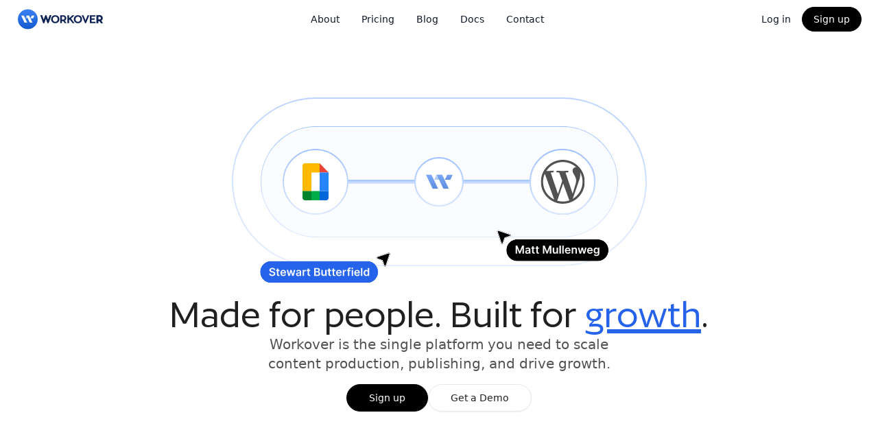

--- FILE ---
content_type: text/html; charset=utf-8
request_url: https://workover.io/
body_size: 31218
content:
<!DOCTYPE html><html lang="en"><head><meta charSet="utf-8"/><meta name="viewport" content="width=device-width, initial-scale=1"/><link rel="preload" href="/_next/static/media/a34f9d1faa5f3315-s.p.woff2" as="font" crossorigin="" type="font/woff2"/><link rel="preload" href="/_next/static/media/aa5a707c867e8535-s.p.woff2" as="font" crossorigin="" type="font/woff2"/><link rel="stylesheet" href="/_next/static/css/817b65f9d1522212.css" data-precedence="next"/><link rel="stylesheet" href="/_next/static/css/ae261faf5caa035b.css" data-precedence="next"/><link rel="stylesheet" href="/_next/static/css/f256c44618d1fffe.css" data-precedence="next"/><link rel="preload" as="script" fetchPriority="low" href="/_next/static/chunks/webpack-c798c23d3ecfddd1.js"/><script src="/_next/static/chunks/52774a7f-4765bceb35086329.js" async="" type="e8b944dc2e4dc2243a80d01c-text/javascript"></script><script src="/_next/static/chunks/fd9d1056-0a22773e9e18ca45.js" async="" type="e8b944dc2e4dc2243a80d01c-text/javascript"></script><script src="/_next/static/chunks/807-54a0fb1774d2b690.js" async="" type="e8b944dc2e4dc2243a80d01c-text/javascript"></script><script src="/_next/static/chunks/main-app-f2c84743e13ac681.js" async="" type="e8b944dc2e4dc2243a80d01c-text/javascript"></script><script src="/_next/static/chunks/2267-20e4d973e6c8d6a7.js" async="" type="e8b944dc2e4dc2243a80d01c-text/javascript"></script><script src="/_next/static/chunks/7612-c38cf2baa5ba80d1.js" async="" type="e8b944dc2e4dc2243a80d01c-text/javascript"></script><script src="/_next/static/chunks/8721-cffa1941ca741659.js" async="" type="e8b944dc2e4dc2243a80d01c-text/javascript"></script><script src="/_next/static/chunks/5815-b876ec4c37c0e7f5.js" async="" type="e8b944dc2e4dc2243a80d01c-text/javascript"></script><script src="/_next/static/chunks/9192-b9df635bccb84bbd.js" async="" type="e8b944dc2e4dc2243a80d01c-text/javascript"></script><script src="/_next/static/chunks/870-a72e75ed2e48996a.js" async="" type="e8b944dc2e4dc2243a80d01c-text/javascript"></script><script src="/_next/static/chunks/2963-d17808fcce6450a2.js" async="" type="e8b944dc2e4dc2243a80d01c-text/javascript"></script><script src="/_next/static/chunks/7213-2fa86fa270494f07.js" async="" type="e8b944dc2e4dc2243a80d01c-text/javascript"></script><script src="/_next/static/chunks/5885-661d81608b937b61.js" async="" type="e8b944dc2e4dc2243a80d01c-text/javascript"></script><script src="/_next/static/chunks/2146-c6c049b7684543bc.js" async="" type="e8b944dc2e4dc2243a80d01c-text/javascript"></script><script src="/_next/static/chunks/3920-12705a0b887a1466.js" async="" type="e8b944dc2e4dc2243a80d01c-text/javascript"></script><script src="/_next/static/chunks/5032-18141836a155c741.js" async="" type="e8b944dc2e4dc2243a80d01c-text/javascript"></script><script src="/_next/static/chunks/3946-03ba2f0a911364c4.js" async="" type="e8b944dc2e4dc2243a80d01c-text/javascript"></script><script src="/_next/static/chunks/3510-950642a733f36f14.js" async="" type="e8b944dc2e4dc2243a80d01c-text/javascript"></script><script src="/_next/static/chunks/4840-c37bdb924c2cdd5d.js" async="" type="e8b944dc2e4dc2243a80d01c-text/javascript"></script><script src="/_next/static/chunks/app/(landing)/layout-f69a27c7c4e11de6.js" async="" type="e8b944dc2e4dc2243a80d01c-text/javascript"></script><script src="/_next/static/chunks/dc112a36-7dce9329f0af65e7.js" async="" type="e8b944dc2e4dc2243a80d01c-text/javascript"></script><script src="/_next/static/chunks/5339-114437d7459057d6.js" async="" type="e8b944dc2e4dc2243a80d01c-text/javascript"></script><script src="/_next/static/chunks/app/page-c4bb853933a19c34.js" async="" type="e8b944dc2e4dc2243a80d01c-text/javascript"></script><script src="/_next/static/chunks/5798-e2ca613f51dbeec5.js" async="" type="e8b944dc2e4dc2243a80d01c-text/javascript"></script><script src="/_next/static/chunks/3023-f5cfdf28ec7dedb8.js" async="" type="e8b944dc2e4dc2243a80d01c-text/javascript"></script><script src="/_next/static/chunks/app/layout-3152590b3a4d62c3.js" async="" type="e8b944dc2e4dc2243a80d01c-text/javascript"></script><script src="/_next/static/chunks/app/error-ecf3709a4199775a.js" async="" type="e8b944dc2e4dc2243a80d01c-text/javascript"></script><script src="/_next/static/chunks/app/not-found-d87d19d15f07a8a1.js" async="" type="e8b944dc2e4dc2243a80d01c-text/javascript"></script><script src="/_next/static/chunks/app/global-error-67ce72bab1ba43b1.js" async="" type="e8b944dc2e4dc2243a80d01c-text/javascript"></script><link rel="preload" href="https://www.googletagmanager.com/gtag/js?id=G-0JEF4CBQJR" as="script"/><link rel="preload" href="https://www.googletagmanager.com/gtm.js?id=GTM-PQVQNWTF" as="script"/><link rel="icon" type="image/png" sizes="32x32" href="/favicons/favicon-32x32.png"/><link rel="icon" type="image/png" sizes="16x16" href="/favicons/favicon-16x16.png"/><link rel="manifest" href="/favicons/site.webmanifest"/><link rel="mask-icon" href="/favicons/safari-pinned-tab.svg" color="#5bbad5"/><meta name="msapplication-TileColor" content="#da532c" data-sentry-element="meta" data-sentry-source-file="layout.tsx"/><meta name="theme-color" content="#ffffff" data-sentry-element="meta" data-sentry-source-file="layout.tsx"/><title>Workover | Made for people. Built for growth.</title><meta name="description" content="Instantly sync Google Docs to WordPress (and vice versa!) - save hours and centralize your content workflow to Google Docs."/><link rel="canonical" href="https://workover.io"/><link rel="icon" href="/favicon.ico" type="image/x-icon" sizes="48x48"/><link rel="apple-touch-icon" href="/apple-icon.png?e2e3434242dc4487" type="image/png" sizes="180x180"/><meta name="next-size-adjust"/><script src="/_next/static/chunks/polyfills-42372ed130431b0a.js" noModule="" type="e8b944dc2e4dc2243a80d01c-text/javascript"></script></head><body class="__className_d65c78 __variable_2da5e3"><style>
:root, .light, .light-theme { --color-page-background: white; }
.dark, .dark-theme { --color-page-background: var(--slate-1); }
body { background-color: var(--color-page-background); }
</style><div data-is-root-theme="true" data-accent-color="indigo" data-gray-color="slate" data-has-background="false" data-panel-background="translucent" data-radius="medium" data-scaling="100%" data-sentry-element="Theme" data-sentry-source-file="layout.tsx" class="radix-themes"><div class="absolute top-0 left-0 flex flex-col items-center w-full mx-auto" data-sentry-component="HomePage" data-sentry-source-file="page.tsx"><header class="sticky inset-x-0 top-0 z-50 w-full transition-all absolute shadow-none hover:bg-white
      "><div class="flex items-center justify-between w-full max-w-screen-xl px-6 mx-auto"><div class="flex items-center justify-between h-14"><a class="grow basis-0" aria-label="Workover Logo" data-sentry-element="Link" data-sentry-source-file="index.tsx" href="/"><svg width="2245" height="580" viewBox="0 0 2245 580" fill="none" xmlns="http://www.w3.org/2000/svg" class="w-32 h-8" data-sentry-element="svg" data-sentry-source-file="wordmark.tsx" data-sentry-component="Wordmark"><g clip-path="url(#clip0_244_22)" data-sentry-element="g" data-sentry-source-file="wordmark.tsx"><path d="M596 185.44H639.635L682.398 308.928L726.034 185.44H752.564L796.723 308.841L839.486 185.353H883.601L808.897 394.89H784.025L739.604 271.664L695.183 394.89H670.18L596 185.44Z" fill="#102455" data-sentry-element="path" data-sentry-source-file="wordmark.tsx"></path><path d="M1096.37 290.165C1096.37 353.873 1048.59 396.33 987.278 396.33C925.971 396.33 878.19 353.873 878.19 290.165C878.19 226.457 925.927 184 987.278 184C1048.63 184 1096.37 226.414 1096.37 290.165ZM922.567 290.165C922.567 330.135 948.748 359.153 987.104 359.153C1025.46 359.153 1051.64 330.091 1051.64 290.165C1051.64 250.239 1025.68 221.177 987.104 221.177C948.53 221.177 922.567 250.457 922.567 290.165Z" fill="#102455" data-sentry-element="path" data-sentry-source-file="wordmark.tsx"></path><path d="M1240.5 328.389L1285.44 394.89H1235.7L1197.43 337.902H1163.26V394.89H1118.67V185.44H1202.53C1212.66 185.242 1222.72 187.071 1232.13 190.82C1241.53 194.569 1250.09 200.161 1257.31 207.269C1264.52 214.376 1270.24 222.854 1274.13 232.205C1278.01 241.555 1279.99 251.588 1279.94 261.715C1280.07 275.369 1276.46 288.798 1269.51 300.55C1262.56 312.302 1252.53 321.929 1240.5 328.389ZM1199.44 300.725C1223.17 300.725 1235.17 284.274 1235.17 261.453C1235.17 238.631 1223.17 222.181 1199.44 222.181H1163.26V300.725H1199.44Z" fill="#102455" data-sentry-element="path" data-sentry-source-file="wordmark.tsx"></path><path d="M1496.68 394.89H1444.71L1372.06 299.329L1352.51 316.347V394.89H1307.78V185.44H1352.51V266.166L1439.12 185.44H1496.68L1404.74 274.02L1496.68 394.89Z" fill="#102455" data-sentry-element="path" data-sentry-source-file="wordmark.tsx"></path><path d="M1695.61 290.165C1695.61 353.873 1647.83 396.33 1586.52 396.33C1525.22 396.33 1477.44 353.873 1477.44 290.165C1477.44 226.457 1525.22 184 1586.52 184C1647.83 184 1695.61 226.414 1695.61 290.165ZM1521.81 290.165C1521.81 330.135 1547.99 359.153 1586.35 359.153C1624.71 359.153 1650.84 330.091 1650.84 290.165C1650.84 250.239 1624.88 221.134 1586.52 221.134C1548.17 221.134 1521.77 250.457 1521.77 290.165H1521.81Z" fill="#102455" data-sentry-element="path" data-sentry-source-file="wordmark.tsx"></path><path d="M1687.15 185.44H1732.13L1787.73 319.837L1842.75 185.44H1887.61L1801.43 394.89H1773.5L1687.15 185.44Z" fill="#102455" data-sentry-element="path" data-sentry-source-file="wordmark.tsx"></path><path d="M2053.12 394.89H1901.7V185.44H2048.1V222.53H1946.39V268.042H2029.64V305.481H1946.39V357.844H2053.12V394.89Z" fill="#102455" data-sentry-element="path" data-sentry-source-file="wordmark.tsx"></path><path d="M2200.04 328.39L2245.03 394.89H2195.33L2157.06 337.902H2122.94V394.89H2078.25V185.44H2162.08C2172.2 185.248 2182.25 187.082 2191.66 190.833C2201.06 194.585 2209.61 200.178 2216.82 207.285C2224.03 214.391 2229.75 222.868 2233.63 232.215C2237.51 241.563 2239.49 251.592 2239.44 261.715C2239.59 275.366 2235.99 288.796 2229.04 300.55C2222.1 312.303 2212.07 321.931 2200.04 328.39ZM2158.98 300.725C2182.72 300.725 2194.76 284.274 2194.76 261.453C2194.76 238.632 2182.72 222.181 2158.98 222.181H2122.94V300.725H2158.98Z" fill="#102455" data-sentry-element="path" data-sentry-source-file="wordmark.tsx"></path><path d="M596 185.44H639.635L682.398 308.928L726.034 185.44H752.564L796.723 308.841L839.486 185.353H883.601L808.897 394.89H784.025L739.604 271.664L695.183 394.89H670.18L596 185.44Z" fill="#102455" data-sentry-element="path" data-sentry-source-file="wordmark.tsx"></path><path d="M2200.04 328.39L2245.02 394.89H2195.32L2157.05 337.902H2122.93V394.89H2078.25V185.44H2162.07C2172.19 185.248 2182.25 187.082 2191.65 190.833C2201.05 194.585 2209.61 200.178 2216.82 207.285C2224.03 214.391 2229.74 222.868 2233.63 232.215C2237.51 241.563 2239.49 251.592 2239.44 261.715C2239.58 275.366 2235.98 288.796 2229.04 300.55C2222.09 312.303 2212.06 321.931 2200.04 328.39ZM2158.97 300.725C2182.71 300.725 2194.76 284.274 2194.76 261.453C2194.76 238.632 2182.71 222.181 2158.97 222.181H2122.93V300.725H2158.97Z" fill="#102455" data-sentry-element="path" data-sentry-source-file="wordmark.tsx"></path><ellipse cx="262" cy="290" rx="262" ry="262" fill="url(#paint0_linear_244_22)" data-sentry-element="ellipse" data-sentry-source-file="wordmark.tsx"></ellipse><path d="M247.8 382.73H176.831L87.3335 195.68H158.302L247.8 382.73Z" fill="white" data-sentry-element="path" data-sentry-source-file="wordmark.tsx"></path><path d="M386.982 382.73H316.043L226.545 195.68H297.514L386.982 382.73Z" fill="white" data-sentry-element="path" data-sentry-source-file="wordmark.tsx"></path><path opacity="0.5" d="M226.546 195.68L192.455 266.981H263.393L297.515 195.68H226.546Z" fill="white" data-sentry-element="path" data-sentry-source-file="wordmark.tsx"></path><path d="M365.728 195.68L331.606 266.981H402.575L436.667 195.68H365.728Z" fill="white" data-sentry-element="path" data-sentry-source-file="wordmark.tsx"></path></g><defs data-sentry-element="defs" data-sentry-source-file="wordmark.tsx"><linearGradient id="paint0_linear_244_22" x1="262" y1="552" x2="262" y2="28" gradientUnits="userSpaceOnUse" data-sentry-element="linearGradient" data-sentry-source-file="wordmark.tsx"><stop stop-color="#135ACE" data-sentry-element="stop" data-sentry-source-file="wordmark.tsx"></stop><stop offset="1" stop-color="#3B82F6" data-sentry-element="stop" data-sentry-source-file="wordmark.tsx"></stop></linearGradient><clipPath id="clip0_244_22" data-sentry-element="clipPath" data-sentry-source-file="wordmark.tsx"><rect width="2245" height="580" fill="white" data-sentry-element="rect" data-sentry-source-file="wordmark.tsx"></rect></clipPath></defs></svg></a></div><nav class="hidden gap-2 lg:flex"><a class="inline-flex items-center justify-center whitespace-nowrap rounded-md text-sm font-medium transition-colors focus-visible:outline-none focus-visible:ring-1 focus-visible:ring-ring disabled:pointer-events-none disabled:opacity-50 text-gray-900 hover:text-gray-800 h-9 px-4 py-2" data-sentry-element="Button" data-sentry-source-file="index.tsx" href="/about">About</a><a class="inline-flex items-center justify-center whitespace-nowrap rounded-md text-sm font-medium transition-colors focus-visible:outline-none focus-visible:ring-1 focus-visible:ring-ring disabled:pointer-events-none disabled:opacity-50 text-gray-900 hover:text-gray-800 h-9 px-4 py-2" data-sentry-element="Button" data-sentry-source-file="index.tsx" href="/pricing">Pricing</a><a class="inline-flex items-center justify-center whitespace-nowrap rounded-md text-sm font-medium transition-colors focus-visible:outline-none focus-visible:ring-1 focus-visible:ring-ring disabled:pointer-events-none disabled:opacity-50 text-gray-900 hover:text-gray-800 h-9 px-4 py-2" data-sentry-element="Button" data-sentry-source-file="index.tsx" href="/blog">Blog</a><a class="inline-flex items-center justify-center whitespace-nowrap rounded-md text-sm font-medium transition-colors focus-visible:outline-none focus-visible:ring-1 focus-visible:ring-ring disabled:pointer-events-none disabled:opacity-50 text-gray-900 hover:text-gray-800 h-9 px-4 py-2" data-sentry-element="Button" data-sentry-source-file="index.tsx" href="/docs">Docs</a><a class="inline-flex items-center justify-center whitespace-nowrap rounded-md text-sm font-medium transition-colors focus-visible:outline-none focus-visible:ring-1 focus-visible:ring-ring disabled:pointer-events-none disabled:opacity-50 text-gray-900 hover:text-gray-800 h-9 px-4 py-2" data-sentry-element="Button" data-sentry-source-file="index.tsx" href="/contact">Contact</a></nav><div class="items-center justify-start hidden lg:flex"><a class="inline-flex items-center justify-center whitespace-nowrap rounded-md text-sm font-medium transition-colors focus-visible:outline-none focus-visible:ring-1 focus-visible:ring-ring disabled:pointer-events-none disabled:opacity-50 text-gray-900 hover:text-gray-800 h-9 px-4 py-2" data-sentry-element="Button" data-sentry-source-file="index.tsx" href="/app/login">Log in</a><a class="inline-flex items-center justify-center whitespace-nowrap font-medium focus-visible:outline-none focus-visible:ring-1 focus-visible:ring-ring disabled:pointer-events-none disabled:opacity-50 animate-fade-in rounded-full border border-black bg-black text-sm text-white transition-all hover:bg-gray-800 hover:ring-4 hover:ring-gray-200 h-9 px-4 py-2" data-sentry-element="Button" data-sentry-source-file="index.tsx" href="/app/sign-up">Sign up</a></div><div class="h-full lg:hidden" data-sentry-component="MobileNavigation" data-sentry-source-file="mobile-nav.tsx"><button class="flex items-center justify-center fill-white text-neutral-900" aria-label="Open mobile menu" data-sentry-component="MenuButton" data-sentry-source-file="menu-button.tsx"><svg xmlns="http://www.w3.org/2000/svg" fill="none" viewBox="0 0 24 24" stroke-width="1.5" stroke="currentColor" class="w-6 h-6" data-sentry-element="svg" data-sentry-component="BurgerIcon" data-sentry-source-file="burger-icon.tsx"><path stroke-linecap="round" stroke-linejoin="round" d="M3.75 6.75h16.5M3.75 12h16.5m-16.5 5.25h16.5" data-sentry-element="path" data-sentry-source-file="burger-icon.tsx"></path></svg></button></div></div></header><div class="flex flex-col"><div class="flex flex-col items-center justify-center gap-6 px-6 pt-10 pb-28" data-sentry-component="Hero" data-sentry-source-file="index.tsx"><div class="max-w-[700px] z-10 justify-center h-[300px]" data-sentry-component="HeroAnimation" data-sentry-source-file="hero-animation.tsx"><div data-sentry-element="Lottie" data-sentry-source-file="hero-animation.tsx"></div></div><div class="mt-8 text-5xl font-bold text-center sm:text-6xl"><h1 class="inline-block max-w-screen-xl align-top font-author">Made for people. Built for <span class="text-blue-600 underline">growth</span>.</h1></div><p class="w-full max-w-lg mb-4 text-xl font-medium text-center text-neutral-600">Workover is the single platform you need to scale content production, publishing, and drive growth.</p><div class="flex gap-4"><button class="inline-flex items-center justify-center whitespace-nowrap font-medium focus-visible:outline-none focus-visible:ring-1 focus-visible:ring-ring disabled:pointer-events-none disabled:opacity-50 animate-fade-in rounded-full border border-black bg-black py-1.5 text-sm text-white transition-all hover:bg-gray-800 hover:ring-4 hover:ring-gray-200 h-10 px-8" data-sentry-element="Button" data-sentry-source-file="index.tsx">Sign up</button><a class="inline-flex items-center justify-center whitespace-nowrap text-sm font-medium transition-colors focus-visible:outline-none focus-visible:ring-1 focus-visible:ring-ring disabled:pointer-events-none disabled:opacity-50 border border-input shadow-sm hover:bg-gray-200 hover:text-accent-foreground h-10 px-8 bg-white rounded-full" target="_blank" rel="noopener noreferrer" data-sentry-element="Button" data-sentry-source-file="index.tsx" href="https://cal.com/alexjpanagis/workover-demo">Get a Demo</a></div></div><div class="flex flex-col items-center justify-center w-full max-w-screen-xl gap-8 py-6 mx-auto" data-sentry-component="SocialProof" data-sentry-source-file="SocialProof.tsx"><p class="font-normal leading-none text-neutral-600 text-md">Trusted by your favorite content teams...</p><div class="flex max-w-[970px] justify-between w-full items-center flex-wrap gap-11 tablet-sm:justify-center"><img alt="atarim" data-sentry-element="Image" data-sentry-source-file="SocialProof.tsx" loading="lazy" width="93" height="25" decoding="async" data-nimg="1" class="mx-2" style="color:transparent" src="/_next/static/media/atarim.f9029dfe.svg"/><img alt="aawp" data-sentry-element="Image" data-sentry-source-file="SocialProof.tsx" loading="lazy" width="84" height="34" decoding="async" data-nimg="1" class="mx-2 mt-3" style="color:transparent" src="/_next/static/media/aawp.32505e72.svg"/><img alt="scalemath" data-sentry-element="Image" data-sentry-source-file="SocialProof.tsx" loading="lazy" width="145" height="24" decoding="async" data-nimg="1" class="mx-2" style="color:transparent" src="/_next/static/media/scalemath.e8985161.svg"/><img alt="runcloud" data-sentry-element="Image" data-sentry-source-file="SocialProof.tsx" loading="lazy" width="153" height="18" decoding="async" data-nimg="1" class="mx-2" style="color:transparent" src="/_next/static/media/runcloud.e2696c70.svg"/></div></div><div class="w-screen mt-16 border-t-2 border-neutral-200" data-sentry-component="OverviewSection" data-sentry-source-file="index.tsx"><div class="flex flex-col w-full max-w-2xl gap-8 px-4 pt-10 mx-auto mt-4 lg:px-0 lg:mt-12"><div class="flex flex-col w-full gap-6 text-xl font-medium text-neutral-600"><p class="font-bold text-neutral-900">Most growth teams are riddled with hidden inefficiencies.</p><p>From simple things like being able to publish (or update) content straight from Google Docs to their CMS without spending hours every month doing so manually.</p><p>Through to tracking the impact of work.</p><p>Through to tracking the impact of work.</p><p>And the overall workflow of juggling it all as a team.</p><p>We&#x27;re building a connected platform to house your team&#x27;s growth work - think SEO, content, and beyond - based on years of (and actively still) working with and running our own team responsible for publishing and maintaining tens of thousands blog posts, documentation articles, and beyond.</p><div class="w-16 h-1 my-4 rounded-full bg-neutral-200"></div><p>~ Workover Sync ~</p><ul class="list-inside"><div class="flex items-start gap-4 mb-4" data-sentry-component="ListItem" data-sentry-source-file="index.tsx"><div class="p-0.5 bg-green-200 rounded-md"><svg width="15" height="15" viewBox="0 0 15 15" fill="none" xmlns="http://www.w3.org/2000/svg" class="w-6 h-6 text-green-700" data-sentry-element="Icon" data-sentry-source-file="index.tsx"><path d="M11.4669 3.72684C11.7558 3.91574 11.8369 4.30308 11.648 4.59198L7.39799 11.092C7.29783 11.2452 7.13556 11.3467 6.95402 11.3699C6.77247 11.3931 6.58989 11.3355 6.45446 11.2124L3.70446 8.71241C3.44905 8.48022 3.43023 8.08494 3.66242 7.82953C3.89461 7.57412 4.28989 7.55529 4.5453 7.78749L6.75292 9.79441L10.6018 3.90792C10.7907 3.61902 11.178 3.53795 11.4669 3.72684Z" fill="currentColor" fill-rule="evenodd" clip-rule="evenodd"></path></svg></div><p><span class="font-bold">Sync Google Docs to WordPress</span>: Save hours every month by seamlessly publishing content from where you work.</p></div><div class="flex items-start gap-4 mb-4" data-sentry-component="ListItem" data-sentry-source-file="index.tsx"><div class="p-0.5 bg-green-200 rounded-md"><svg width="15" height="15" viewBox="0 0 15 15" fill="none" xmlns="http://www.w3.org/2000/svg" class="w-6 h-6 text-green-700" data-sentry-element="Icon" data-sentry-source-file="index.tsx"><path d="M11.4669 3.72684C11.7558 3.91574 11.8369 4.30308 11.648 4.59198L7.39799 11.092C7.29783 11.2452 7.13556 11.3467 6.95402 11.3699C6.77247 11.3931 6.58989 11.3355 6.45446 11.2124L3.70446 8.71241C3.44905 8.48022 3.43023 8.08494 3.66242 7.82953C3.89461 7.57412 4.28989 7.55529 4.5453 7.78749L6.75292 9.79441L10.6018 3.90792C10.7907 3.61902 11.178 3.53795 11.4669 3.72684Z" fill="currentColor" fill-rule="evenodd" clip-rule="evenodd"></path></svg></div><p>Bulk Create and Update Content from your Google Sheets Creating 10 posts or thousands? Let Workover Sync do the heavy-lifting.</p></div></ul><p>~ Workover Monitor ~</p><ul class="list-inside"><div class="flex items-start gap-4 mb-4" data-sentry-component="ListItem" data-sentry-source-file="index.tsx"><div class="p-0.5 bg-green-200 rounded-md"><svg width="15" height="15" viewBox="0 0 15 15" fill="none" xmlns="http://www.w3.org/2000/svg" class="w-6 h-6 text-green-700" data-sentry-element="Icon" data-sentry-source-file="index.tsx"><path d="M11.4669 3.72684C11.7558 3.91574 11.8369 4.30308 11.648 4.59198L7.39799 11.092C7.29783 11.2452 7.13556 11.3467 6.95402 11.3699C6.77247 11.3931 6.58989 11.3355 6.45446 11.2124L3.70446 8.71241C3.44905 8.48022 3.43023 8.08494 3.66242 7.82953C3.89461 7.57412 4.28989 7.55529 4.5453 7.78749L6.75292 9.79441L10.6018 3.90792C10.7907 3.61902 11.178 3.53795 11.4669 3.72684Z" fill="currentColor" fill-rule="evenodd" clip-rule="evenodd"></path></svg></div><p>Real-time SEO Monitoring &amp; Auditing</p></div><div class="flex items-start gap-4 mb-4" data-sentry-component="ListItem" data-sentry-source-file="index.tsx"><div class="p-0.5 bg-green-200 rounded-md"><svg width="15" height="15" viewBox="0 0 15 15" fill="none" xmlns="http://www.w3.org/2000/svg" class="w-6 h-6 text-green-700" data-sentry-element="Icon" data-sentry-source-file="index.tsx"><path d="M11.4669 3.72684C11.7558 3.91574 11.8369 4.30308 11.648 4.59198L7.39799 11.092C7.29783 11.2452 7.13556 11.3467 6.95402 11.3699C6.77247 11.3931 6.58989 11.3355 6.45446 11.2124L3.70446 8.71241C3.44905 8.48022 3.43023 8.08494 3.66242 7.82953C3.89461 7.57412 4.28989 7.55529 4.5453 7.78749L6.75292 9.79441L10.6018 3.90792C10.7907 3.61902 11.178 3.53795 11.4669 3.72684Z" fill="currentColor" fill-rule="evenodd" clip-rule="evenodd"></path></svg></div><p>Google Analytics &amp; Google Search Console Integration</p></div></ul><p>~ Workover ? ~</p><ul class="list-inside"><div class="flex items-start gap-4 mb-4" data-sentry-component="ListItem" data-sentry-source-file="index.tsx"><div class="p-0.5 bg-green-200 rounded-md"><svg width="15" height="15" viewBox="0 0 15 15" fill="none" xmlns="http://www.w3.org/2000/svg" class="w-6 h-6 text-green-700" data-sentry-element="Icon" data-sentry-source-file="index.tsx"><path d="M11.4669 3.72684C11.7558 3.91574 11.8369 4.30308 11.648 4.59198L7.39799 11.092C7.29783 11.2452 7.13556 11.3467 6.95402 11.3699C6.77247 11.3931 6.58989 11.3355 6.45446 11.2124L3.70446 8.71241C3.44905 8.48022 3.43023 8.08494 3.66242 7.82953C3.89461 7.57412 4.28989 7.55529 4.5453 7.78749L6.75292 9.79441L10.6018 3.90792C10.7907 3.61902 11.178 3.53795 11.4669 3.72684Z" fill="currentColor" fill-rule="evenodd" clip-rule="evenodd"></path></svg></div><p>You&#x27;ll have to stay tuned. 😉</p></div></ul></div></div></div><div class="py-24 overflow-hidden bg-white sm:py-32" data-sentry-component="FeatureSection" data-sentry-source-file="index.tsx"><div class="px-6 mx-auto max-w-7xl lg:px-8"><div class="grid items-center max-w-2xl grid-cols-1 mx-auto gap-x-8 gap-y-16 sm:gap-y-20 lg:mx-0 lg:max-w-none lg:grid-cols-2"><div class="lg:pr-8 lg:pt-4"><div class="lg:max-w-lg"><h2 class="text-base font-semibold leading-7 text-blue-600">Connect Your Sites &amp; Publish<!-- --> </h2><p class="mt-2 text-3xl font-bold tracking-tight text-neutral-900 sm:text-4xl">The powerful, easy-to-use missing link between Google Docs and WordPress.</p><p class="mt-6 text-lg leading-8 text-neutral-600">No plugin required - just connect your site and start publishing posts, pages, and custom post types straight from your Google Docs.</p><dl class="max-w-xl mt-10 space-y-8 text-base leading-7 text-neutral-600 lg:max-w-none"><div class="relative pl-9"><dt class="inline font-semibold text-neutral-900"><svg width="15" height="15" viewBox="0 0 15 15" fill="none" xmlns="http://www.w3.org/2000/svg" aria-hidden="true" class="absolute w-5 h-5 text-blue-600 left-1 top-1"><path d="M8.69667 0.0403541C8.90859 0.131038 9.03106 0.354857 8.99316 0.582235L8.0902 6.00001H12.5C12.6893 6.00001 12.8625 6.10701 12.9472 6.27641C13.0319 6.4458 13.0136 6.6485 12.8999 6.80001L6.89997 14.8C6.76167 14.9844 6.51521 15.0503 6.30328 14.9597C6.09135 14.869 5.96888 14.6452 6.00678 14.4178L6.90974 9H2.49999C2.31061 9 2.13748 8.893 2.05278 8.72361C1.96809 8.55422 1.98636 8.35151 2.09999 8.2L8.09997 0.200038C8.23828 0.0156255 8.48474 -0.0503301 8.69667 0.0403541ZM3.49999 8.00001H7.49997C7.64695 8.00001 7.78648 8.06467 7.88148 8.17682C7.97648 8.28896 8.01733 8.43723 7.99317 8.5822L7.33027 12.5596L11.5 7.00001H7.49997C7.353 7.00001 7.21347 6.93534 7.11846 6.8232C7.02346 6.71105 6.98261 6.56279 7.00678 6.41781L7.66968 2.44042L3.49999 8.00001Z" fill="currentColor" fill-rule="evenodd" clip-rule="evenodd"></path></svg>Publish and update content from your Google Docs.</dt> <dd class="inline">Save hours every month by seamlessly publishing content from where you write. </dd></div><div class="relative pl-9"><dt class="inline font-semibold text-neutral-900"><svg width="15" height="15" viewBox="0 0 15 15" fill="none" xmlns="http://www.w3.org/2000/svg" aria-hidden="true" class="absolute w-5 h-5 text-blue-600 left-1 top-1"><path d="M8.625 2.5C8.625 3.12132 8.12132 3.625 7.5 3.625C6.87868 3.625 6.375 3.12132 6.375 2.5C6.375 1.87868 6.87868 1.375 7.5 1.375C8.12132 1.375 8.625 1.87868 8.625 2.5ZM8.625 7.5C8.625 8.12132 8.12132 8.625 7.5 8.625C6.87868 8.625 6.375 8.12132 6.375 7.5C6.375 6.87868 6.87868 6.375 7.5 6.375C8.12132 6.375 8.625 6.87868 8.625 7.5ZM7.5 13.625C8.12132 13.625 8.625 13.1213 8.625 12.5C8.625 11.8787 8.12132 11.375 7.5 11.375C6.87868 11.375 6.375 11.8787 6.375 12.5C6.375 13.1213 6.87868 13.625 7.5 13.625Z" fill="currentColor" fill-rule="evenodd" clip-rule="evenodd"></path></svg>Bulk create and update content from your Google Sheets.</dt> <dd class="inline">Creating 10 posts or thousands? Either way, let Workover do the heavy-lifting.</dd></div><div class="relative pl-9"><dt class="inline font-semibold text-neutral-900"><svg width="15" height="15" viewBox="0 0 15 15" fill="none" xmlns="http://www.w3.org/2000/svg" aria-hidden="true" class="absolute w-5 h-5 text-blue-600 left-1 top-1"><path d="M0 1.5C0 1.22386 0.223858 1 0.5 1H2.5C2.77614 1 3 1.22386 3 1.5C3 1.77614 2.77614 2 2.5 2H0.5C0.223858 2 0 1.77614 0 1.5ZM4 1.5C4 1.22386 4.22386 1 4.5 1H14.5C14.7761 1 15 1.22386 15 1.5C15 1.77614 14.7761 2 14.5 2H4.5C4.22386 2 4 1.77614 4 1.5ZM4 4.5C4 4.22386 4.22386 4 4.5 4H11.5C11.7761 4 12 4.22386 12 4.5C12 4.77614 11.7761 5 11.5 5H4.5C4.22386 5 4 4.77614 4 4.5ZM0 7.5C0 7.22386 0.223858 7 0.5 7H2.5C2.77614 7 3 7.22386 3 7.5C3 7.77614 2.77614 8 2.5 8H0.5C0.223858 8 0 7.77614 0 7.5ZM4 7.5C4 7.22386 4.22386 7 4.5 7H14.5C14.7761 7 15 7.22386 15 7.5C15 7.77614 14.7761 8 14.5 8H4.5C4.22386 8 4 7.77614 4 7.5ZM4 10.5C4 10.2239 4.22386 10 4.5 10H11.5C11.7761 10 12 10.2239 12 10.5C12 10.7761 11.7761 11 11.5 11H4.5C4.22386 11 4 10.7761 4 10.5ZM0 13.5C0 13.2239 0.223858 13 0.5 13H2.5C2.77614 13 3 13.2239 3 13.5C3 13.7761 2.77614 14 2.5 14H0.5C0.223858 14 0 13.7761 0 13.5ZM4 13.5C4 13.2239 4.22386 13 4.5 13H14.5C14.7761 13 15 13.2239 15 13.5C15 13.7761 14.7761 14 14.5 14H4.5C4.22386 14 4 13.7761 4 13.5Z" fill="currentColor" fill-rule="evenodd" clip-rule="evenodd"></path></svg>Built-in support for (Advanced Custom Fields) custom post types</dt> <dd class="inline">Easily map Google Sheet columns to fields in ACF and publish from Google Docs to your ACF custom post types.</dd></div></dl></div></div><img alt="Product screenshot" data-sentry-element="Image" data-sentry-source-file="index.tsx" loading="lazy" width="2432" height="1442" decoding="async" data-nimg="1" class="w-[48rem] max-w-none rounded-xl shadow-xl ring-1 ring-neutral-400/10 md:-ml-4 lg:-ml-0" style="color:transparent" srcSet="/_next/image?url=%2Fimages%2Ffeature-sites.png&amp;w=3840&amp;q=75 1x" src="/_next/image?url=%2Fimages%2Ffeature-sites.png&amp;w=3840&amp;q=75"/></div></div></div><div class="py-24 bg-white sm:py-32" data-sentry-component="LatestBlogPosts" data-sentry-source-file="index.tsx"><div class="px-6 mx-auto max-w-7xl lg:px-8"><div class="max-w-2xl mx-auto text-center"><h2 class="text-3xl font-bold tracking-tight text-gray-900 sm:text-4xl">From the blog</h2><p class="mt-2 text-lg leading-8 text-gray-600">Learn how to grow your business with our expert advice.</p></div><div class="grid max-w-2xl grid-cols-1 mx-auto mt-16 gap-x-8 gap-y-20 lg:mx-0 lg:max-w-none lg:grid-cols-3"><!--$!--><template data-dgst="BAILOUT_TO_CLIENT_SIDE_RENDERING"></template><!--/$--><!--$!--><template data-dgst="BAILOUT_TO_CLIENT_SIDE_RENDERING"></template><!--/$--><!--$!--><template data-dgst="BAILOUT_TO_CLIENT_SIDE_RENDERING"></template><!--/$--></div></div></div><div class="w-full overflow-hidden  px-[120px] py-20 bg-blue-900 justify-center items-center relative screen:px-[20px]" data-sentry-component="LandingTrial" data-sentry-source-file="index.tsx"><div class="opacity-50 absolute top-0 left-[450px]"><div class="w-[1094px] h-[575px] blur-3xl left-0 top-[220px] absolute bg-white rounded-full z-0"></div><div class="top-0 left-[-40px] opacity-30 absolute"><div class="w-[3.05px] h-[3.05px] left-0 top-0 absolute bg-gradient-to-t from-blue-100 to-blue-300 rounded-full"></div><div class="w-[3.05px] h-[3.05px] left-0 top-[54.88px] absolute bg-gradient-to-t from-blue-100 to-blue-300 rounded-full"></div><div class="w-[3.05px] h-[3.05px] left-0 top-[109.75px] absolute bg-gradient-to-t from-blue-100 to-blue-300 rounded-full"></div><div class="w-[3.05px] h-[3.05px] left-0 top-[164.63px] absolute bg-gradient-to-t from-blue-100 to-blue-300 rounded-full"></div><div class="w-[3.05px] h-[3.05px] left-0 top-[219.50px] absolute bg-gradient-to-t from-blue-100 to-blue-300 rounded-full"></div><div class="w-[3.05px] h-[3.05px] left-0 top-[274.38px] absolute bg-gradient-to-t from-blue-100 to-blue-300 rounded-full"></div><div class="w-[3.05px] h-[3.05px] left-0 top-[329.26px] absolute bg-gradient-to-t from-blue-100 to-blue-300 rounded-full"></div><div class="w-[3.05px] h-[3.05px] left-0 top-[384.14px] absolute bg-gradient-to-t from-blue-100 to-blue-300 rounded-full"></div><div class="w-[3.05px] h-[3.05px] left-0 top-[439.01px] absolute bg-gradient-to-t from-blue-100 to-blue-300 rounded-full"></div><div class="w-[3.05px] h-[3.05px] left-0 top-[493.89px] absolute bg-gradient-to-t from-blue-100 to-blue-300 rounded-full"></div><div class="w-[3.05px] h-[3.05px] left-0 top-[548.76px] absolute bg-gradient-to-t from-blue-100 to-blue-300 rounded-full"></div><div class="w-[3.05px] h-[3.05px] left-[54.88px] top-[-0px] absolute bg-gradient-to-t from-blue-100 to-blue-300 rounded-full"></div><div class="w-[3.05px] h-[3.05px] left-[54.88px] top-[54.88px] absolute bg-gradient-to-t from-blue-100 to-blue-300 rounded-full"></div><div class="w-[3.05px] h-[3.05px] left-[54.88px] top-[109.75px] absolute bg-gradient-to-t from-blue-100 to-blue-300 rounded-full"></div><div class="w-[3.05px] h-[3.05px] left-[54.88px] top-[164.63px] absolute bg-gradient-to-t from-blue-100 to-blue-300 rounded-full"></div><div class="w-[3.05px] h-[3.05px] left-[54.88px] top-[219.50px] absolute bg-gradient-to-t from-blue-100 to-blue-300 rounded-full"></div><div class="w-[3.05px] h-[3.05px] left-[54.88px] top-[274.38px] absolute bg-gradient-to-t from-blue-100 to-blue-300 rounded-full"></div><div class="w-[3.05px] h-[3.05px] left-[54.88px] top-[329.26px] absolute bg-gradient-to-t from-blue-100 to-blue-300 rounded-full"></div><div class="w-[3.05px] h-[3.05px] left-[54.88px] top-[384.14px] absolute bg-gradient-to-t from-blue-100 to-blue-300 rounded-full"></div><div class="w-[3.05px] h-[3.05px] left-[54.88px] top-[439.01px] absolute bg-gradient-to-t from-blue-100 to-blue-300 rounded-full"></div><div class="w-[3.05px] h-[3.05px] left-[54.88px] top-[493.89px] absolute bg-gradient-to-t from-blue-100 to-blue-300 rounded-full"></div><div class="w-[3.05px] h-[3.05px] left-[54.88px] top-[548.76px] absolute bg-gradient-to-t from-blue-100 to-blue-300 rounded-full"></div><div class="w-[3.05px] h-[3.05px] left-[109.75px] top-[-0px] absolute bg-gradient-to-t from-blue-100 to-blue-300 rounded-full"></div><div class="w-[3.05px] h-[3.05px] left-[109.75px] top-[54.88px] absolute bg-gradient-to-t from-blue-100 to-blue-300 rounded-full"></div><div class="w-[3.05px] h-[3.05px] left-[109.75px] top-[109.75px] absolute bg-gradient-to-t from-blue-100 to-blue-300 rounded-full"></div><div class="w-[3.05px] h-[3.05px] left-[109.75px] top-[164.63px] absolute bg-gradient-to-t from-blue-100 to-blue-300 rounded-full"></div><div class="w-[3.05px] h-[3.05px] left-[109.75px] top-[219.50px] absolute bg-gradient-to-t from-blue-100 to-blue-300 rounded-full"></div><div class="w-[3.05px] h-[3.05px] left-[109.75px] top-[274.38px] absolute bg-gradient-to-t from-blue-100 to-blue-300 rounded-full"></div><div class="w-[3.05px] h-[3.05px] left-[109.75px] top-[329.26px] absolute bg-gradient-to-t from-blue-100 to-blue-300 rounded-full"></div><div class="w-[3.05px] h-[3.05px] left-[109.75px] top-[384.14px] absolute bg-gradient-to-t from-blue-100 to-blue-300 rounded-full"></div><div class="w-[3.05px] h-[3.05px] left-[109.75px] top-[439.01px] absolute bg-gradient-to-t from-blue-100 to-blue-300 rounded-full"></div><div class="w-[3.05px] h-[3.05px] left-[109.75px] top-[493.89px] absolute bg-gradient-to-t from-blue-100 to-blue-300 rounded-full"></div><div class="w-[3.05px] h-[3.05px] left-[109.75px] top-[548.76px] absolute bg-gradient-to-t from-blue-100 to-blue-300 rounded-full"></div><div class="w-[3.05px] h-[3.05px] left-[164.63px] top-[-0px] absolute bg-gradient-to-t from-blue-100 to-blue-300 rounded-full"></div><div class="w-[3.05px] h-[3.05px] left-[164.63px] top-[54.88px] absolute bg-gradient-to-t from-blue-100 to-blue-300 rounded-full"></div><div class="w-[3.05px] h-[3.05px] left-[164.63px] top-[109.75px] absolute bg-gradient-to-t from-blue-100 to-blue-300 rounded-full"></div><div class="w-[3.05px] h-[3.05px] left-[164.63px] top-[164.63px] absolute bg-gradient-to-t from-blue-100 to-blue-300 rounded-full"></div><div class="w-[3.05px] h-[3.05px] left-[164.63px] top-[219.50px] absolute bg-gradient-to-t from-blue-100 to-blue-300 rounded-full"></div><div class="w-[3.05px] h-[3.05px] left-[164.63px] top-[274.38px] absolute bg-gradient-to-t from-blue-100 to-blue-300 rounded-full"></div><div class="w-[3.05px] h-[3.05px] left-[164.63px] top-[329.26px] absolute bg-gradient-to-t from-blue-100 to-blue-300 rounded-full"></div><div class="w-[3.05px] h-[3.05px] left-[164.63px] top-[384.14px] absolute bg-gradient-to-t from-blue-100 to-blue-300 rounded-full"></div><div class="w-[3.05px] h-[3.05px] left-[164.63px] top-[439.01px] absolute bg-gradient-to-t from-blue-100 to-blue-300 rounded-full"></div><div class="w-[3.05px] h-[3.05px] left-[164.63px] top-[493.89px] absolute bg-gradient-to-t from-blue-100 to-blue-300 rounded-full"></div><div class="w-[3.05px] h-[3.05px] left-[164.63px] top-[548.76px] absolute bg-gradient-to-t from-blue-100 to-blue-300 rounded-full"></div><div class="w-[3.05px] h-[3.05px] left-[219.51px] top-[-0px] absolute bg-gradient-to-t from-blue-100 to-blue-300 rounded-full"></div><div class="w-[3.05px] h-[3.05px] left-[219.51px] top-[54.88px] absolute bg-gradient-to-t from-blue-100 to-blue-300 rounded-full"></div><div class="w-[3.05px] h-[3.05px] left-[219.51px] top-[109.75px] absolute bg-gradient-to-t from-blue-100 to-blue-300 rounded-full"></div><div class="w-[3.05px] h-[3.05px] left-[219.51px] top-[164.63px] absolute bg-gradient-to-t from-blue-100 to-blue-300 rounded-full"></div><div class="w-[3.05px] h-[3.05px] left-[219.51px] top-[219.50px] absolute bg-gradient-to-t from-blue-100 to-blue-300 rounded-full"></div><div class="w-[3.05px] h-[3.05px] left-[219.51px] top-[274.38px] absolute bg-gradient-to-t from-blue-100 to-blue-300 rounded-full"></div><div class="w-[3.05px] h-[3.05px] left-[219.51px] top-[329.26px] absolute bg-gradient-to-t from-blue-100 to-blue-300 rounded-full"></div><div class="w-[3.05px] h-[3.05px] left-[219.51px] top-[384.14px] absolute bg-gradient-to-t from-blue-100 to-blue-300 rounded-full"></div><div class="w-[3.05px] h-[3.05px] left-[219.51px] top-[439.01px] absolute bg-gradient-to-t from-blue-100 to-blue-300 rounded-full"></div><div class="w-[3.05px] h-[3.05px] left-[219.51px] top-[493.89px] absolute bg-gradient-to-t from-blue-100 to-blue-300 rounded-full"></div><div class="w-[3.05px] h-[3.05px] left-[219.51px] top-[548.76px] absolute bg-gradient-to-t from-blue-100 to-blue-300 rounded-full"></div><div class="w-[3.05px] h-[3.05px] left-[274.38px] top-[-0px] absolute bg-gradient-to-t from-blue-100 to-blue-300 rounded-full"></div><div class="w-[3.05px] h-[3.05px] left-[274.38px] top-[54.88px] absolute bg-gradient-to-t from-blue-100 to-blue-300 rounded-full"></div><div class="w-[3.05px] h-[3.05px] left-[274.38px] top-[109.75px] absolute bg-gradient-to-t from-blue-100 to-blue-300 rounded-full"></div><div class="w-[3.05px] h-[3.05px] left-[274.38px] top-[164.63px] absolute bg-gradient-to-t from-blue-100 to-blue-300 rounded-full"></div><div class="w-[3.05px] h-[3.05px] left-[274.38px] top-[219.50px] absolute bg-gradient-to-t from-blue-100 to-blue-300 rounded-full"></div><div class="w-[3.05px] h-[3.05px] left-[274.38px] top-[274.38px] absolute bg-gradient-to-t from-blue-100 to-blue-300 rounded-full"></div><div class="w-[3.05px] h-[3.05px] left-[274.38px] top-[329.26px] absolute bg-gradient-to-t from-blue-100 to-blue-300 rounded-full"></div><div class="w-[3.05px] h-[3.05px] left-[274.38px] top-[384.14px] absolute bg-gradient-to-t from-blue-100 to-blue-300 rounded-full"></div><div class="w-[3.05px] h-[3.05px] left-[274.38px] top-[439.01px] absolute bg-gradient-to-t from-blue-100 to-blue-300 rounded-full"></div><div class="w-[3.05px] h-[3.05px] left-[274.38px] top-[493.89px] absolute bg-gradient-to-t from-blue-100 to-blue-300 rounded-full"></div><div class="w-[3.05px] h-[3.05px] left-[274.38px] top-[548.76px] absolute bg-gradient-to-t from-blue-100 to-blue-300 rounded-full"></div><div class="w-[3.05px] h-[3.05px] left-[329.26px] top-[-0px] absolute bg-gradient-to-t from-blue-100 to-blue-300 rounded-full"></div><div class="w-[3.05px] h-[3.05px] left-[329.26px] top-[54.88px] absolute bg-gradient-to-t from-blue-100 to-blue-300 rounded-full"></div><div class="w-[3.05px] h-[3.05px] left-[329.26px] top-[109.75px] absolute bg-gradient-to-t from-blue-100 to-blue-300 rounded-full"></div><div class="w-[3.05px] h-[3.05px] left-[329.26px] top-[164.63px] absolute bg-gradient-to-t from-blue-100 to-blue-300 rounded-full"></div><div class="w-[3.05px] h-[3.05px] left-[329.26px] top-[219.50px] absolute bg-gradient-to-t from-blue-100 to-blue-300 rounded-full"></div><div class="w-[3.05px] h-[3.05px] left-[329.26px] top-[274.38px] absolute bg-gradient-to-t from-blue-100 to-blue-300 rounded-full"></div><div class="w-[3.05px] h-[3.05px] left-[329.26px] top-[329.26px] absolute bg-gradient-to-t from-blue-100 to-blue-300 rounded-full"></div><div class="w-[3.05px] h-[3.05px] left-[329.26px] top-[384.14px] absolute bg-gradient-to-t from-blue-100 to-blue-300 rounded-full"></div><div class="w-[3.05px] h-[3.05px] left-[329.26px] top-[439.01px] absolute bg-gradient-to-t from-blue-100 to-blue-300 rounded-full"></div><div class="w-[3.05px] h-[3.05px] left-[329.26px] top-[493.89px] absolute bg-gradient-to-t from-blue-100 to-blue-300 rounded-full"></div><div class="w-[3.05px] h-[3.05px] left-[329.26px] top-[548.76px] absolute bg-gradient-to-t from-blue-100 to-blue-300 rounded-full"></div><div class="w-[3.05px] h-[3.05px] left-[384.13px] top-[-0px] absolute bg-gradient-to-t from-blue-100 to-blue-300 rounded-full"></div><div class="w-[3.05px] h-[3.05px] left-[384.13px] top-[54.88px] absolute bg-gradient-to-t from-blue-100 to-blue-300 rounded-full"></div><div class="w-[3.05px] h-[3.05px] left-[384.13px] top-[109.75px] absolute bg-gradient-to-t from-blue-100 to-blue-300 rounded-full"></div><div class="w-[3.05px] h-[3.05px] left-[384.13px] top-[164.63px] absolute bg-gradient-to-t from-blue-100 to-blue-300 rounded-full"></div><div class="w-[3.05px] h-[3.05px] left-[384.13px] top-[219.50px] absolute bg-gradient-to-t from-blue-100 to-blue-300 rounded-full"></div><div class="w-[3.05px] h-[3.05px] left-[384.13px] top-[274.38px] absolute bg-gradient-to-t from-blue-100 to-blue-300 rounded-full"></div><div class="w-[3.05px] h-[3.05px] left-[384.13px] top-[329.26px] absolute bg-gradient-to-t from-blue-100 to-blue-300 rounded-full"></div><div class="w-[3.05px] h-[3.05px] left-[384.13px] top-[384.14px] absolute bg-gradient-to-t from-blue-100 to-blue-300 rounded-full"></div><div class="w-[3.05px] h-[3.05px] left-[384.13px] top-[439.01px] absolute bg-gradient-to-t from-blue-100 to-blue-300 rounded-full"></div><div class="w-[3.05px] h-[3.05px] left-[384.13px] top-[493.89px] absolute bg-gradient-to-t from-blue-100 to-blue-300 rounded-full"></div><div class="w-[3.05px] h-[3.05px] left-[384.13px] top-[548.76px] absolute bg-gradient-to-t from-blue-100 to-blue-300 rounded-full"></div><div class="w-[3.05px] h-[3.05px] left-[439.01px] top-[-0px] absolute bg-gradient-to-t from-blue-100 to-blue-300 rounded-full"></div><div class="w-[3.05px] h-[3.05px] left-[439.01px] top-[54.88px] absolute bg-gradient-to-t from-blue-100 to-blue-300 rounded-full"></div><div class="w-[3.05px] h-[3.05px] left-[439.01px] top-[109.75px] absolute bg-gradient-to-t from-blue-100 to-blue-300 rounded-full"></div><div class="w-[3.05px] h-[3.05px] left-[439.01px] top-[164.63px] absolute bg-gradient-to-t from-blue-100 to-blue-300 rounded-full"></div><div class="w-[3.05px] h-[3.05px] left-[439.01px] top-[219.50px] absolute bg-gradient-to-t from-blue-100 to-blue-300 rounded-full"></div><div class="w-[3.05px] h-[3.05px] left-[439.01px] top-[274.38px] absolute bg-gradient-to-t from-blue-100 to-blue-300 rounded-full"></div><div class="w-[3.05px] h-[3.05px] left-[439.01px] top-[329.26px] absolute bg-gradient-to-t from-blue-100 to-blue-300 rounded-full"></div><div class="w-[3.05px] h-[3.05px] left-[439.01px] top-[384.14px] absolute bg-gradient-to-t from-blue-100 to-blue-300 rounded-full"></div><div class="w-[3.05px] h-[3.05px] left-[439.01px] top-[439.01px] absolute bg-gradient-to-t from-blue-100 to-blue-300 rounded-full"></div><div class="w-[3.05px] h-[3.05px] left-[439.01px] top-[493.89px] absolute bg-gradient-to-t from-blue-100 to-blue-300 rounded-full"></div><div class="w-[3.05px] h-[3.05px] left-[439.01px] top-[548.76px] absolute bg-gradient-to-t from-blue-100 to-blue-300 rounded-full"></div><div class="w-[3.05px] h-[3.05px] left-[493.89px] top-[-0px] absolute bg-gradient-to-t from-blue-100 to-blue-300 rounded-full"></div><div class="w-[3.05px] h-[3.05px] left-[493.89px] top-[54.88px] absolute bg-gradient-to-t from-blue-100 to-blue-300 rounded-full"></div><div class="w-[3.05px] h-[3.05px] left-[493.89px] top-[109.75px] absolute bg-gradient-to-t from-blue-100 to-blue-300 rounded-full"></div><div class="w-[3.05px] h-[3.05px] left-[493.89px] top-[164.63px] absolute bg-gradient-to-t from-blue-100 to-blue-300 rounded-full"></div><div class="w-[3.05px] h-[3.05px] left-[493.89px] top-[219.50px] absolute bg-gradient-to-t from-blue-100 to-blue-300 rounded-full"></div><div class="w-[3.05px] h-[3.05px] left-[493.89px] top-[274.38px] absolute bg-gradient-to-t from-blue-100 to-blue-300 rounded-full"></div><div class="w-[3.05px] h-[3.05px] left-[493.89px] top-[329.26px] absolute bg-gradient-to-t from-blue-100 to-blue-300 rounded-full"></div><div class="w-[3.05px] h-[3.05px] left-[493.89px] top-[384.14px] absolute bg-gradient-to-t from-blue-100 to-blue-300 rounded-full"></div><div class="w-[3.05px] h-[3.05px] left-[493.89px] top-[439.01px] absolute bg-gradient-to-t from-blue-100 to-blue-300 rounded-full"></div><div class="w-[3.05px] h-[3.05px] left-[493.89px] top-[493.89px] absolute bg-gradient-to-t from-blue-100 to-blue-300 rounded-full"></div><div class="w-[3.05px] h-[3.05px] left-[493.89px] top-[548.76px] absolute bg-gradient-to-t from-blue-100 to-blue-300 rounded-full"></div><div class="w-[3.05px] h-[3.05px] left-[548.76px] top-[-0px] absolute bg-gradient-to-t from-blue-100 to-blue-300 rounded-full"></div><div class="w-[3.05px] h-[3.05px] left-[548.76px] top-[54.88px] absolute bg-gradient-to-t from-blue-100 to-blue-300 rounded-full"></div><div class="w-[3.05px] h-[3.05px] left-[548.76px] top-[109.75px] absolute bg-gradient-to-t from-blue-100 to-blue-300 rounded-full"></div><div class="w-[3.05px] h-[3.05px] left-[548.76px] top-[164.63px] absolute bg-gradient-to-t from-blue-100 to-blue-300 rounded-full"></div><div class="w-[3.05px] h-[3.05px] left-[548.76px] top-[219.50px] absolute bg-gradient-to-t from-blue-100 to-blue-300 rounded-full"></div><div class="w-[3.05px] h-[3.05px] left-[548.76px] top-[274.38px] absolute bg-gradient-to-t from-blue-100 to-blue-300 rounded-full"></div><div class="w-[3.05px] h-[3.05px] left-[548.76px] top-[329.26px] absolute bg-gradient-to-t from-blue-100 to-blue-300 rounded-full"></div><div class="w-[3.05px] h-[3.05px] left-[548.76px] top-[384.14px] absolute bg-gradient-to-t from-blue-100 to-blue-300 rounded-full"></div><div class="w-[3.05px] h-[3.05px] left-[548.76px] top-[439.01px] absolute bg-gradient-to-t from-blue-100 to-blue-300 rounded-full"></div><div class="w-[3.05px] h-[3.05px] left-[548.76px] top-[493.89px] absolute bg-gradient-to-t from-blue-100 to-blue-300 rounded-full"></div><div class="w-[3.05px] h-[3.05px] left-[548.76px] top-[548.76px] absolute bg-gradient-to-t from-blue-100 to-blue-300 rounded-full"></div><div class="w-[3.05px] h-[3.05px] left-[603.64px] top-[-0px] absolute bg-gradient-to-t from-blue-100 to-blue-300 rounded-full"></div><div class="w-[3.05px] h-[3.05px] left-[603.64px] top-[54.88px] absolute bg-gradient-to-t from-blue-100 to-blue-300 rounded-full"></div><div class="w-[3.05px] h-[3.05px] left-[603.64px] top-[109.75px] absolute bg-gradient-to-t from-blue-100 to-blue-300 rounded-full"></div><div class="w-[3.05px] h-[3.05px] left-[603.64px] top-[164.63px] absolute bg-gradient-to-t from-blue-100 to-blue-300 rounded-full"></div><div class="w-[3.05px] h-[3.05px] left-[603.64px] top-[219.50px] absolute bg-gradient-to-t from-blue-100 to-blue-300 rounded-full"></div><div class="w-[3.05px] h-[3.05px] left-[603.64px] top-[274.38px] absolute bg-gradient-to-t from-blue-100 to-blue-300 rounded-full"></div><div class="w-[3.05px] h-[3.05px] left-[603.64px] top-[329.26px] absolute bg-gradient-to-t from-blue-100 to-blue-300 rounded-full"></div><div class="w-[3.05px] h-[3.05px] left-[603.64px] top-[384.14px] absolute bg-gradient-to-t from-blue-100 to-blue-300 rounded-full"></div><div class="w-[3.05px] h-[3.05px] left-[603.64px] top-[439.01px] absolute bg-gradient-to-t from-blue-100 to-blue-300 rounded-full"></div><div class="w-[3.05px] h-[3.05px] left-[603.64px] top-[493.89px] absolute bg-gradient-to-t from-blue-100 to-blue-300 rounded-full"></div><div class="w-[3.05px] h-[3.05px] left-[603.64px] top-[548.76px] absolute bg-gradient-to-t from-blue-100 to-blue-300 rounded-full"></div><div class="w-[3.05px] h-[3.05px] left-[658.52px] top-[-0px] absolute bg-gradient-to-t from-blue-100 to-blue-300 rounded-full"></div><div class="w-[3.05px] h-[3.05px] left-[658.52px] top-[54.88px] absolute bg-gradient-to-t from-blue-100 to-blue-300 rounded-full"></div><div class="w-[3.05px] h-[3.05px] left-[658.52px] top-[109.75px] absolute bg-gradient-to-t from-blue-100 to-blue-300 rounded-full"></div><div class="w-[3.05px] h-[3.05px] left-[658.52px] top-[164.63px] absolute bg-gradient-to-t from-blue-100 to-blue-300 rounded-full"></div><div class="w-[3.05px] h-[3.05px] left-[658.52px] top-[219.50px] absolute bg-gradient-to-t from-blue-100 to-blue-300 rounded-full"></div><div class="w-[3.05px] h-[3.05px] left-[658.52px] top-[274.38px] absolute bg-gradient-to-t from-blue-100 to-blue-300 rounded-full"></div><div class="w-[3.05px] h-[3.05px] left-[658.52px] top-[329.26px] absolute bg-gradient-to-t from-blue-100 to-blue-300 rounded-full"></div><div class="w-[3.05px] h-[3.05px] left-[658.52px] top-[384.14px] absolute bg-gradient-to-t from-blue-100 to-blue-300 rounded-full"></div><div class="w-[3.05px] h-[3.05px] left-[658.52px] top-[439.01px] absolute bg-gradient-to-t from-blue-100 to-blue-300 rounded-full"></div><div class="w-[3.05px] h-[3.05px] left-[658.52px] top-[493.89px] absolute bg-gradient-to-t from-blue-100 to-blue-300 rounded-full"></div><div class="w-[3.05px] h-[3.05px] left-[658.52px] top-[548.76px] absolute bg-gradient-to-t from-blue-100 to-blue-300 rounded-full"></div><div class="w-[3.05px] h-[3.05px] left-[713.39px] top-[-0px] absolute bg-gradient-to-t from-blue-100 to-blue-300 rounded-full"></div><div class="w-[3.05px] h-[3.05px] left-[713.39px] top-[54.88px] absolute bg-gradient-to-t from-blue-100 to-blue-300 rounded-full"></div><div class="w-[3.05px] h-[3.05px] left-[713.39px] top-[109.75px] absolute bg-gradient-to-t from-blue-100 to-blue-300 rounded-full"></div><div class="w-[3.05px] h-[3.05px] left-[713.39px] top-[164.63px] absolute bg-gradient-to-t from-blue-100 to-blue-300 rounded-full"></div><div class="w-[3.05px] h-[3.05px] left-[713.39px] top-[219.50px] absolute bg-gradient-to-t from-blue-100 to-blue-300 rounded-full"></div><div class="w-[3.05px] h-[3.05px] left-[713.39px] top-[274.38px] absolute bg-gradient-to-t from-blue-100 to-blue-300 rounded-full"></div><div class="w-[3.05px] h-[3.05px] left-[713.39px] top-[329.26px] absolute bg-gradient-to-t from-blue-100 to-blue-300 rounded-full"></div><div class="w-[3.05px] h-[3.05px] left-[713.39px] top-[384.14px] absolute bg-gradient-to-t from-blue-100 to-blue-300 rounded-full"></div><div class="w-[3.05px] h-[3.05px] left-[713.39px] top-[439.01px] absolute bg-gradient-to-t from-blue-100 to-blue-300 rounded-full"></div><div class="w-[3.05px] h-[3.05px] left-[713.39px] top-[493.89px] absolute bg-gradient-to-t from-blue-100 to-blue-300 rounded-full"></div><div class="w-[3.05px] h-[3.05px] left-[713.39px] top-[548.76px] absolute bg-gradient-to-t from-blue-100 to-blue-300 rounded-full"></div><div class="w-[3.05px] h-[3.05px] left-[768.27px] top-[-0px] absolute bg-gradient-to-t from-blue-100 to-blue-300 rounded-full"></div><div class="w-[3.05px] h-[3.05px] left-[768.27px] top-[54.88px] absolute bg-gradient-to-t from-blue-100 to-blue-300 rounded-full"></div><div class="w-[3.05px] h-[3.05px] left-[768.27px] top-[109.75px] absolute bg-gradient-to-t from-blue-100 to-blue-300 rounded-full"></div><div class="w-[3.05px] h-[3.05px] left-[768.27px] top-[164.63px] absolute bg-gradient-to-t from-blue-100 to-blue-300 rounded-full"></div><div class="w-[3.05px] h-[3.05px] left-[768.27px] top-[219.50px] absolute bg-gradient-to-t from-blue-100 to-blue-300 rounded-full"></div><div class="w-[3.05px] h-[3.05px] left-[768.27px] top-[274.38px] absolute bg-gradient-to-t from-blue-100 to-blue-300 rounded-full"></div><div class="w-[3.05px] h-[3.05px] left-[768.27px] top-[329.26px] absolute bg-gradient-to-t from-blue-100 to-blue-300 rounded-full"></div><div class="w-[3.05px] h-[3.05px] left-[768.27px] top-[384.14px] absolute bg-gradient-to-t from-blue-100 to-blue-300 rounded-full"></div><div class="w-[3.05px] h-[3.05px] left-[768.27px] top-[439.01px] absolute bg-gradient-to-t from-blue-100 to-blue-300 rounded-full"></div><div class="w-[3.05px] h-[3.05px] left-[768.27px] top-[493.89px] absolute bg-gradient-to-t from-blue-100 to-blue-300 rounded-full"></div><div class="w-[3.05px] h-[3.05px] left-[768.27px] top-[548.76px] absolute bg-gradient-to-t from-blue-100 to-blue-300 rounded-full"></div><div class="w-[3.05px] h-[3.05px] left-[823.15px] top-[-0px] absolute bg-gradient-to-t from-blue-100 to-blue-300 rounded-full"></div><div class="w-[3.05px] h-[3.05px] left-[823.15px] top-[54.88px] absolute bg-gradient-to-t from-blue-100 to-blue-300 rounded-full"></div><div class="w-[3.05px] h-[3.05px] left-[823.15px] top-[109.75px] absolute bg-gradient-to-t from-blue-100 to-blue-300 rounded-full"></div><div class="w-[3.05px] h-[3.05px] left-[823.15px] top-[164.63px] absolute bg-gradient-to-t from-blue-100 to-blue-300 rounded-full"></div><div class="w-[3.05px] h-[3.05px] left-[823.15px] top-[219.50px] absolute bg-gradient-to-t from-blue-100 to-blue-300 rounded-full"></div><div class="w-[3.05px] h-[3.05px] left-[823.15px] top-[274.38px] absolute bg-gradient-to-t from-blue-100 to-blue-300 rounded-full"></div><div class="w-[3.05px] h-[3.05px] left-[823.15px] top-[329.26px] absolute bg-gradient-to-t from-blue-100 to-blue-300 rounded-full"></div><div class="w-[3.05px] h-[3.05px] left-[823.15px] top-[384.14px] absolute bg-gradient-to-t from-blue-100 to-blue-300 rounded-full"></div><div class="w-[3.05px] h-[3.05px] left-[823.15px] top-[439.01px] absolute bg-gradient-to-t from-blue-100 to-blue-300 rounded-full"></div><div class="w-[3.05px] h-[3.05px] left-[823.15px] top-[493.89px] absolute bg-gradient-to-t from-blue-100 to-blue-300 rounded-full"></div><div class="w-[3.05px] h-[3.05px] left-[823.15px] top-[548.76px] absolute bg-gradient-to-t from-blue-100 to-blue-300 rounded-full"></div><div class="w-[3.05px] h-[3.05px] left-[878.02px] top-[-0px] absolute bg-gradient-to-t from-blue-100 to-blue-300 rounded-full"></div><div class="w-[3.05px] h-[3.05px] left-[878.02px] top-[54.88px] absolute bg-gradient-to-t from-blue-100 to-blue-300 rounded-full"></div><div class="w-[3.05px] h-[3.05px] left-[878.02px] top-[109.75px] absolute bg-gradient-to-t from-blue-100 to-blue-300 rounded-full"></div><div class="w-[3.05px] h-[3.05px] left-[878.02px] top-[164.63px] absolute bg-gradient-to-t from-blue-100 to-blue-300 rounded-full"></div><div class="w-[3.05px] h-[3.05px] left-[878.02px] top-[219.50px] absolute bg-gradient-to-t from-blue-100 to-blue-300 rounded-full"></div><div class="w-[3.05px] h-[3.05px] left-[878.02px] top-[274.38px] absolute bg-gradient-to-t from-blue-100 to-blue-300 rounded-full"></div><div class="w-[3.05px] h-[3.05px] left-[878.02px] top-[329.26px] absolute bg-gradient-to-t from-blue-100 to-blue-300 rounded-full"></div><div class="w-[3.05px] h-[3.05px] left-[878.02px] top-[384.14px] absolute bg-gradient-to-t from-blue-100 to-blue-300 rounded-full"></div><div class="w-[3.05px] h-[3.05px] left-[878.02px] top-[439.01px] absolute bg-gradient-to-t from-blue-100 to-blue-300 rounded-full"></div><div class="w-[3.05px] h-[3.05px] left-[878.02px] top-[493.89px] absolute bg-gradient-to-t from-blue-100 to-blue-300 rounded-full"></div><div class="w-[3.05px] h-[3.05px] left-[878.02px] top-[548.76px] absolute bg-gradient-to-t from-blue-100 to-blue-300 rounded-full"></div><div class="w-[3.05px] h-[3.05px] left-[932.90px] top-[-0px] absolute bg-gradient-to-t from-blue-100 to-blue-300 rounded-full"></div><div class="w-[3.05px] h-[3.05px] left-[932.90px] top-[54.88px] absolute bg-gradient-to-t from-blue-100 to-blue-300 rounded-full"></div><div class="w-[3.05px] h-[3.05px] left-[932.90px] top-[109.75px] absolute bg-gradient-to-t from-blue-100 to-blue-300 rounded-full"></div><div class="w-[3.05px] h-[3.05px] left-[932.90px] top-[164.63px] absolute bg-gradient-to-t from-blue-100 to-blue-300 rounded-full"></div><div class="w-[3.05px] h-[3.05px] left-[932.90px] top-[219.50px] absolute bg-gradient-to-t from-blue-100 to-blue-300 rounded-full"></div><div class="w-[3.05px] h-[3.05px] left-[932.90px] top-[274.38px] absolute bg-gradient-to-t from-blue-100 to-blue-300 rounded-full"></div><div class="w-[3.05px] h-[3.05px] left-[932.90px] top-[329.26px] absolute bg-gradient-to-t from-blue-100 to-blue-300 rounded-full"></div><div class="w-[3.05px] h-[3.05px] left-[932.90px] top-[384.14px] absolute bg-gradient-to-t from-blue-100 to-blue-300 rounded-full"></div><div class="w-[3.05px] h-[3.05px] left-[932.90px] top-[439.01px] absolute bg-gradient-to-t from-blue-100 to-blue-300 rounded-full"></div><div class="w-[3.05px] h-[3.05px] left-[932.90px] top-[493.89px] absolute bg-gradient-to-t from-blue-100 to-blue-300 rounded-full"></div><div class="w-[3.05px] h-[3.05px] left-[932.90px] top-[548.76px] absolute bg-gradient-to-t from-blue-100 to-blue-300 rounded-full"></div><div class="w-[3.05px] h-[3.05px] left-[987.78px] top-[-0px] absolute bg-gradient-to-t from-blue-100 to-blue-300 rounded-full"></div><div class="w-[3.05px] h-[3.05px] left-[987.78px] top-[54.88px] absolute bg-gradient-to-t from-blue-100 to-blue-300 rounded-full"></div><div class="w-[3.05px] h-[3.05px] left-[987.78px] top-[109.75px] absolute bg-gradient-to-t from-blue-100 to-blue-300 rounded-full"></div><div class="w-[3.05px] h-[3.05px] left-[987.78px] top-[164.63px] absolute bg-gradient-to-t from-blue-100 to-blue-300 rounded-full"></div><div class="w-[3.05px] h-[3.05px] left-[987.78px] top-[219.50px] absolute bg-gradient-to-t from-blue-100 to-blue-300 rounded-full"></div><div class="w-[3.05px] h-[3.05px] left-[987.78px] top-[274.38px] absolute bg-gradient-to-t from-blue-100 to-blue-300 rounded-full"></div><div class="w-[3.05px] h-[3.05px] left-[987.78px] top-[329.26px] absolute bg-gradient-to-t from-blue-100 to-blue-300 rounded-full"></div><div class="w-[3.05px] h-[3.05px] left-[987.78px] top-[384.14px] absolute bg-gradient-to-t from-blue-100 to-blue-300 rounded-full"></div><div class="w-[3.05px] h-[3.05px] left-[987.78px] top-[439.01px] absolute bg-gradient-to-t from-blue-100 to-blue-300 rounded-full"></div><div class="w-[3.05px] h-[3.05px] left-[987.78px] top-[493.89px] absolute bg-gradient-to-t from-blue-100 to-blue-300 rounded-full"></div><div class="w-[3.05px] h-[3.05px] left-[987.78px] top-[548.76px] absolute bg-gradient-to-t from-blue-100 to-blue-300 rounded-full"></div><div class="w-[3.05px] h-[3.05px] left-[1042.65px] top-[-0px] absolute bg-gradient-to-t from-blue-100 to-blue-300 rounded-full"></div><div class="w-[3.05px] h-[3.05px] left-[1042.65px] top-[54.88px] absolute bg-gradient-to-t from-blue-100 to-blue-300 rounded-full"></div><div class="w-[3.05px] h-[3.05px] left-[1042.65px] top-[109.75px] absolute bg-gradient-to-t from-blue-100 to-blue-300 rounded-full"></div><div class="w-[3.05px] h-[3.05px] left-[1042.65px] top-[164.63px] absolute bg-gradient-to-t from-blue-100 to-blue-300 rounded-full"></div><div class="w-[3.05px] h-[3.05px] left-[1042.65px] top-[219.50px] absolute bg-gradient-to-t from-blue-100 to-blue-300 rounded-full"></div><div class="w-[3.05px] h-[3.05px] left-[1042.65px] top-[274.38px] absolute bg-gradient-to-t from-blue-100 to-blue-300 rounded-full"></div><div class="w-[3.05px] h-[3.05px] left-[1042.65px] top-[329.26px] absolute bg-gradient-to-t from-blue-100 to-blue-300 rounded-full"></div><div class="w-[3.05px] h-[3.05px] left-[1042.65px] top-[384.14px] absolute bg-gradient-to-t from-blue-100 to-blue-300 rounded-full"></div><div class="w-[3.05px] h-[3.05px] left-[1042.65px] top-[439.01px] absolute bg-gradient-to-t from-blue-100 to-blue-300 rounded-full"></div><div class="w-[3.05px] h-[3.05px] left-[1042.65px] top-[493.89px] absolute bg-gradient-to-t from-blue-100 to-blue-300 rounded-full"></div><div class="w-[3.05px] h-[3.05px] left-[1042.65px] top-[548.76px] absolute bg-gradient-to-t from-blue-100 to-blue-300 rounded-full"></div><div class="w-[3.05px] h-[3.05px] left-[27.44px] top-[-0px] absolute bg-gradient-to-t from-blue-100 to-blue-300 rounded-full"></div><div class="w-[3.05px] h-[3.05px] left-[27.44px] top-[54.88px] absolute bg-gradient-to-t from-blue-100 to-blue-300 rounded-full"></div><div class="w-[3.05px] h-[3.05px] left-[27.44px] top-[109.75px] absolute bg-gradient-to-t from-blue-100 to-blue-300 rounded-full"></div><div class="w-[3.05px] h-[3.05px] left-[27.44px] top-[164.63px] absolute bg-gradient-to-t from-blue-100 to-blue-300 rounded-full"></div><div class="w-[3.05px] h-[3.05px] left-[27.44px] top-[219.50px] absolute bg-gradient-to-t from-blue-100 to-blue-300 rounded-full"></div><div class="w-[3.05px] h-[3.05px] left-[27.44px] top-[274.38px] absolute bg-gradient-to-t from-blue-100 to-blue-300 rounded-full"></div><div class="w-[3.05px] h-[3.05px] left-[27.44px] top-[329.26px] absolute bg-gradient-to-t from-blue-100 to-blue-300 rounded-full"></div><div class="w-[3.05px] h-[3.05px] left-[27.44px] top-[384.14px] absolute bg-gradient-to-t from-blue-100 to-blue-300 rounded-full"></div><div class="w-[3.05px] h-[3.05px] left-[27.44px] top-[439.01px] absolute bg-gradient-to-t from-blue-100 to-blue-300 rounded-full"></div><div class="w-[3.05px] h-[3.05px] left-[27.44px] top-[493.89px] absolute bg-gradient-to-t from-blue-100 to-blue-300 rounded-full"></div><div class="w-[3.05px] h-[3.05px] left-[27.44px] top-[548.76px] absolute bg-gradient-to-t from-blue-100 to-blue-300 rounded-full"></div><div class="w-[3.05px] h-[3.05px] left-[82.31px] top-[-0px] absolute bg-gradient-to-t from-blue-100 to-blue-300 rounded-full"></div><div class="w-[3.05px] h-[3.05px] left-[82.31px] top-[54.88px] absolute bg-gradient-to-t from-blue-100 to-blue-300 rounded-full"></div><div class="w-[3.05px] h-[3.05px] left-[82.31px] top-[109.75px] absolute bg-gradient-to-t from-blue-100 to-blue-300 rounded-full"></div><div class="w-[3.05px] h-[3.05px] left-[82.31px] top-[164.63px] absolute bg-gradient-to-t from-blue-100 to-blue-300 rounded-full"></div><div class="w-[3.05px] h-[3.05px] left-[82.31px] top-[219.50px] absolute bg-gradient-to-t from-blue-100 to-blue-300 rounded-full"></div><div class="w-[3.05px] h-[3.05px] left-[82.31px] top-[274.38px] absolute bg-gradient-to-t from-blue-100 to-blue-300 rounded-full"></div><div class="w-[3.05px] h-[3.05px] left-[82.31px] top-[329.26px] absolute bg-gradient-to-t from-blue-100 to-blue-300 rounded-full"></div><div class="w-[3.05px] h-[3.05px] left-[82.31px] top-[384.14px] absolute bg-gradient-to-t from-blue-100 to-blue-300 rounded-full"></div><div class="w-[3.05px] h-[3.05px] left-[82.31px] top-[439.01px] absolute bg-gradient-to-t from-blue-100 to-blue-300 rounded-full"></div><div class="w-[3.05px] h-[3.05px] left-[82.31px] top-[493.89px] absolute bg-gradient-to-t from-blue-100 to-blue-300 rounded-full"></div><div class="w-[3.05px] h-[3.05px] left-[82.31px] top-[548.76px] absolute bg-gradient-to-t from-blue-100 to-blue-300 rounded-full"></div><div class="w-[3.05px] h-[3.05px] left-[137.19px] top-[-0px] absolute bg-gradient-to-t from-blue-100 to-blue-300 rounded-full"></div><div class="w-[3.05px] h-[3.05px] left-[137.19px] top-[54.88px] absolute bg-gradient-to-t from-blue-100 to-blue-300 rounded-full"></div><div class="w-[3.05px] h-[3.05px] left-[137.19px] top-[109.75px] absolute bg-gradient-to-t from-blue-100 to-blue-300 rounded-full"></div><div class="w-[3.05px] h-[3.05px] left-[137.19px] top-[164.63px] absolute bg-gradient-to-t from-blue-100 to-blue-300 rounded-full"></div><div class="w-[3.05px] h-[3.05px] left-[137.19px] top-[219.50px] absolute bg-gradient-to-t from-blue-100 to-blue-300 rounded-full"></div><div class="w-[3.05px] h-[3.05px] left-[137.19px] top-[274.38px] absolute bg-gradient-to-t from-blue-100 to-blue-300 rounded-full"></div><div class="w-[3.05px] h-[3.05px] left-[137.19px] top-[329.26px] absolute bg-gradient-to-t from-blue-100 to-blue-300 rounded-full"></div><div class="w-[3.05px] h-[3.05px] left-[137.19px] top-[384.14px] absolute bg-gradient-to-t from-blue-100 to-blue-300 rounded-full"></div><div class="w-[3.05px] h-[3.05px] left-[137.19px] top-[439.01px] absolute bg-gradient-to-t from-blue-100 to-blue-300 rounded-full"></div><div class="w-[3.05px] h-[3.05px] left-[137.19px] top-[493.89px] absolute bg-gradient-to-t from-blue-100 to-blue-300 rounded-full"></div><div class="w-[3.05px] h-[3.05px] left-[137.19px] top-[548.76px] absolute bg-gradient-to-t from-blue-100 to-blue-300 rounded-full"></div><div class="w-[3.05px] h-[3.05px] left-[192.07px] top-[-0px] absolute bg-gradient-to-t from-blue-100 to-blue-300 rounded-full"></div><div class="w-[3.05px] h-[3.05px] left-[192.07px] top-[54.88px] absolute bg-gradient-to-t from-blue-100 to-blue-300 rounded-full"></div><div class="w-[3.05px] h-[3.05px] left-[192.07px] top-[109.75px] absolute bg-gradient-to-t from-blue-100 to-blue-300 rounded-full"></div><div class="w-[3.05px] h-[3.05px] left-[192.07px] top-[164.63px] absolute bg-gradient-to-t from-blue-100 to-blue-300 rounded-full"></div><div class="w-[3.05px] h-[3.05px] left-[192.07px] top-[219.50px] absolute bg-gradient-to-t from-blue-100 to-blue-300 rounded-full"></div><div class="w-[3.05px] h-[3.05px] left-[192.07px] top-[274.38px] absolute bg-gradient-to-t from-blue-100 to-blue-300 rounded-full"></div><div class="w-[3.05px] h-[3.05px] left-[192.07px] top-[329.26px] absolute bg-gradient-to-t from-blue-100 to-blue-300 rounded-full"></div><div class="w-[3.05px] h-[3.05px] left-[192.07px] top-[384.14px] absolute bg-gradient-to-t from-blue-100 to-blue-300 rounded-full"></div><div class="w-[3.05px] h-[3.05px] left-[192.07px] top-[439.01px] absolute bg-gradient-to-t from-blue-100 to-blue-300 rounded-full"></div><div class="w-[3.05px] h-[3.05px] left-[192.07px] top-[493.89px] absolute bg-gradient-to-t from-blue-100 to-blue-300 rounded-full"></div><div class="w-[3.05px] h-[3.05px] left-[192.07px] top-[548.76px] absolute bg-gradient-to-t from-blue-100 to-blue-300 rounded-full"></div><div class="w-[3.05px] h-[3.05px] left-[246.94px] top-[-0px] absolute bg-gradient-to-t from-blue-100 to-blue-300 rounded-full"></div><div class="w-[3.05px] h-[3.05px] left-[246.94px] top-[54.88px] absolute bg-gradient-to-t from-blue-100 to-blue-300 rounded-full"></div><div class="w-[3.05px] h-[3.05px] left-[246.94px] top-[109.75px] absolute bg-gradient-to-t from-blue-100 to-blue-300 rounded-full"></div><div class="w-[3.05px] h-[3.05px] left-[246.94px] top-[164.63px] absolute bg-gradient-to-t from-blue-100 to-blue-300 rounded-full"></div><div class="w-[3.05px] h-[3.05px] left-[246.94px] top-[219.50px] absolute bg-gradient-to-t from-blue-100 to-blue-300 rounded-full"></div><div class="w-[3.05px] h-[3.05px] left-[246.94px] top-[274.38px] absolute bg-gradient-to-t from-blue-100 to-blue-300 rounded-full"></div><div class="w-[3.05px] h-[3.05px] left-[246.94px] top-[329.26px] absolute bg-gradient-to-t from-blue-100 to-blue-300 rounded-full"></div><div class="w-[3.05px] h-[3.05px] left-[246.94px] top-[384.14px] absolute bg-gradient-to-t from-blue-100 to-blue-300 rounded-full"></div><div class="w-[3.05px] h-[3.05px] left-[246.94px] top-[439.01px] absolute bg-gradient-to-t from-blue-100 to-blue-300 rounded-full"></div><div class="w-[3.05px] h-[3.05px] left-[246.94px] top-[493.89px] absolute bg-gradient-to-t from-blue-100 to-blue-300 rounded-full"></div><div class="w-[3.05px] h-[3.05px] left-[246.94px] top-[548.76px] absolute bg-gradient-to-t from-blue-100 to-blue-300 rounded-full"></div><div class="w-[3.05px] h-[3.05px] left-[301.82px] top-[-0px] absolute bg-gradient-to-t from-blue-100 to-blue-300 rounded-full"></div><div class="w-[3.05px] h-[3.05px] left-[301.82px] top-[54.88px] absolute bg-gradient-to-t from-blue-100 to-blue-300 rounded-full"></div><div class="w-[3.05px] h-[3.05px] left-[301.82px] top-[109.75px] absolute bg-gradient-to-t from-blue-100 to-blue-300 rounded-full"></div><div class="w-[3.05px] h-[3.05px] left-[301.82px] top-[164.63px] absolute bg-gradient-to-t from-blue-100 to-blue-300 rounded-full"></div><div class="w-[3.05px] h-[3.05px] left-[301.82px] top-[219.50px] absolute bg-gradient-to-t from-blue-100 to-blue-300 rounded-full"></div><div class="w-[3.05px] h-[3.05px] left-[301.82px] top-[274.38px] absolute bg-gradient-to-t from-blue-100 to-blue-300 rounded-full"></div><div class="w-[3.05px] h-[3.05px] left-[301.82px] top-[329.26px] absolute bg-gradient-to-t from-blue-100 to-blue-300 rounded-full"></div><div class="w-[3.05px] h-[3.05px] left-[301.82px] top-[384.14px] absolute bg-gradient-to-t from-blue-100 to-blue-300 rounded-full"></div><div class="w-[3.05px] h-[3.05px] left-[301.82px] top-[439.01px] absolute bg-gradient-to-t from-blue-100 to-blue-300 rounded-full"></div><div class="w-[3.05px] h-[3.05px] left-[301.82px] top-[493.89px] absolute bg-gradient-to-t from-blue-100 to-blue-300 rounded-full"></div><div class="w-[3.05px] h-[3.05px] left-[301.82px] top-[548.76px] absolute bg-gradient-to-t from-blue-100 to-blue-300 rounded-full"></div><div class="w-[3.05px] h-[3.05px] left-[356.70px] top-[-0px] absolute bg-gradient-to-t from-blue-100 to-blue-300 rounded-full"></div><div class="w-[3.05px] h-[3.05px] left-[356.70px] top-[54.88px] absolute bg-gradient-to-t from-blue-100 to-blue-300 rounded-full"></div><div class="w-[3.05px] h-[3.05px] left-[356.70px] top-[109.75px] absolute bg-gradient-to-t from-blue-100 to-blue-300 rounded-full"></div><div class="w-[3.05px] h-[3.05px] left-[356.70px] top-[164.63px] absolute bg-gradient-to-t from-blue-100 to-blue-300 rounded-full"></div><div class="w-[3.05px] h-[3.05px] left-[356.70px] top-[219.50px] absolute bg-gradient-to-t from-blue-100 to-blue-300 rounded-full"></div><div class="w-[3.05px] h-[3.05px] left-[356.70px] top-[274.38px] absolute bg-gradient-to-t from-blue-100 to-blue-300 rounded-full"></div><div class="w-[3.05px] h-[3.05px] left-[356.70px] top-[329.26px] absolute bg-gradient-to-t from-blue-100 to-blue-300 rounded-full"></div><div class="w-[3.05px] h-[3.05px] left-[356.70px] top-[384.14px] absolute bg-gradient-to-t from-blue-100 to-blue-300 rounded-full"></div><div class="w-[3.05px] h-[3.05px] left-[356.70px] top-[439.01px] absolute bg-gradient-to-t from-blue-100 to-blue-300 rounded-full"></div><div class="w-[3.05px] h-[3.05px] left-[356.70px] top-[493.89px] absolute bg-gradient-to-t from-blue-100 to-blue-300 rounded-full"></div><div class="w-[3.05px] h-[3.05px] left-[356.70px] top-[548.76px] absolute bg-gradient-to-t from-blue-100 to-blue-300 rounded-full"></div><div class="w-[3.05px] h-[3.05px] left-[411.57px] top-[-0px] absolute bg-gradient-to-t from-blue-100 to-blue-300 rounded-full"></div><div class="w-[3.05px] h-[3.05px] left-[411.57px] top-[54.88px] absolute bg-gradient-to-t from-blue-100 to-blue-300 rounded-full"></div><div class="w-[3.05px] h-[3.05px] left-[411.57px] top-[109.75px] absolute bg-gradient-to-t from-blue-100 to-blue-300 rounded-full"></div><div class="w-[3.05px] h-[3.05px] left-[411.57px] top-[164.63px] absolute bg-gradient-to-t from-blue-100 to-blue-300 rounded-full"></div><div class="w-[3.05px] h-[3.05px] left-[411.57px] top-[219.50px] absolute bg-gradient-to-t from-blue-100 to-blue-300 rounded-full"></div><div class="w-[3.05px] h-[3.05px] left-[411.57px] top-[274.38px] absolute bg-gradient-to-t from-blue-100 to-blue-300 rounded-full"></div><div class="w-[3.05px] h-[3.05px] left-[411.57px] top-[329.26px] absolute bg-gradient-to-t from-blue-100 to-blue-300 rounded-full"></div><div class="w-[3.05px] h-[3.05px] left-[411.57px] top-[384.14px] absolute bg-gradient-to-t from-blue-100 to-blue-300 rounded-full"></div><div class="w-[3.05px] h-[3.05px] left-[411.57px] top-[439.01px] absolute bg-gradient-to-t from-blue-100 to-blue-300 rounded-full"></div><div class="w-[3.05px] h-[3.05px] left-[411.57px] top-[493.89px] absolute bg-gradient-to-t from-blue-100 to-blue-300 rounded-full"></div><div class="w-[3.05px] h-[3.05px] left-[411.57px] top-[548.76px] absolute bg-gradient-to-t from-blue-100 to-blue-300 rounded-full"></div><div class="w-[3.05px] h-[3.05px] left-[466.45px] top-[-0px] absolute bg-gradient-to-t from-blue-100 to-blue-300 rounded-full"></div><div class="w-[3.05px] h-[3.05px] left-[466.45px] top-[54.88px] absolute bg-gradient-to-t from-blue-100 to-blue-300 rounded-full"></div><div class="w-[3.05px] h-[3.05px] left-[466.45px] top-[109.75px] absolute bg-gradient-to-t from-blue-100 to-blue-300 rounded-full"></div><div class="w-[3.05px] h-[3.05px] left-[466.45px] top-[164.63px] absolute bg-gradient-to-t from-blue-100 to-blue-300 rounded-full"></div><div class="w-[3.05px] h-[3.05px] left-[466.45px] top-[219.50px] absolute bg-gradient-to-t from-blue-100 to-blue-300 rounded-full"></div><div class="w-[3.05px] h-[3.05px] left-[466.45px] top-[274.38px] absolute bg-gradient-to-t from-blue-100 to-blue-300 rounded-full"></div><div class="w-[3.05px] h-[3.05px] left-[466.45px] top-[329.26px] absolute bg-gradient-to-t from-blue-100 to-blue-300 rounded-full"></div><div class="w-[3.05px] h-[3.05px] left-[466.45px] top-[384.14px] absolute bg-gradient-to-t from-blue-100 to-blue-300 rounded-full"></div><div class="w-[3.05px] h-[3.05px] left-[466.45px] top-[439.01px] absolute bg-gradient-to-t from-blue-100 to-blue-300 rounded-full"></div><div class="w-[3.05px] h-[3.05px] left-[466.45px] top-[493.89px] absolute bg-gradient-to-t from-blue-100 to-blue-300 rounded-full"></div><div class="w-[3.05px] h-[3.05px] left-[466.45px] top-[548.76px] absolute bg-gradient-to-t from-blue-100 to-blue-300 rounded-full"></div><div class="w-[3.05px] h-[3.05px] left-[521.33px] top-[-0px] absolute bg-gradient-to-t from-blue-100 to-blue-300 rounded-full"></div><div class="w-[3.05px] h-[3.05px] left-[521.33px] top-[54.88px] absolute bg-gradient-to-t from-blue-100 to-blue-300 rounded-full"></div><div class="w-[3.05px] h-[3.05px] left-[521.33px] top-[109.75px] absolute bg-gradient-to-t from-blue-100 to-blue-300 rounded-full"></div><div class="w-[3.05px] h-[3.05px] left-[521.33px] top-[164.63px] absolute bg-gradient-to-t from-blue-100 to-blue-300 rounded-full"></div><div class="w-[3.05px] h-[3.05px] left-[521.33px] top-[219.50px] absolute bg-gradient-to-t from-blue-100 to-blue-300 rounded-full"></div><div class="w-[3.05px] h-[3.05px] left-[521.33px] top-[274.38px] absolute bg-gradient-to-t from-blue-100 to-blue-300 rounded-full"></div><div class="w-[3.05px] h-[3.05px] left-[521.33px] top-[329.26px] absolute bg-gradient-to-t from-blue-100 to-blue-300 rounded-full"></div><div class="w-[3.05px] h-[3.05px] left-[521.33px] top-[384.14px] absolute bg-gradient-to-t from-blue-100 to-blue-300 rounded-full"></div><div class="w-[3.05px] h-[3.05px] left-[521.33px] top-[439.01px] absolute bg-gradient-to-t from-blue-100 to-blue-300 rounded-full"></div><div class="w-[3.05px] h-[3.05px] left-[521.33px] top-[493.89px] absolute bg-gradient-to-t from-blue-100 to-blue-300 rounded-full"></div><div class="w-[3.05px] h-[3.05px] left-[521.33px] top-[548.76px] absolute bg-gradient-to-t from-blue-100 to-blue-300 rounded-full"></div><div class="w-[3.05px] h-[3.05px] left-[576.20px] top-[-0px] absolute bg-gradient-to-t from-blue-100 to-blue-300 rounded-full"></div><div class="w-[3.05px] h-[3.05px] left-[576.20px] top-[54.88px] absolute bg-gradient-to-t from-blue-100 to-blue-300 rounded-full"></div><div class="w-[3.05px] h-[3.05px] left-[576.20px] top-[109.75px] absolute bg-gradient-to-t from-blue-100 to-blue-300 rounded-full"></div><div class="w-[3.05px] h-[3.05px] left-[576.20px] top-[164.63px] absolute bg-gradient-to-t from-blue-100 to-blue-300 rounded-full"></div><div class="w-[3.05px] h-[3.05px] left-[576.20px] top-[219.50px] absolute bg-gradient-to-t from-blue-100 to-blue-300 rounded-full"></div><div class="w-[3.05px] h-[3.05px] left-[576.20px] top-[274.38px] absolute bg-gradient-to-t from-blue-100 to-blue-300 rounded-full"></div><div class="w-[3.05px] h-[3.05px] left-[576.20px] top-[329.26px] absolute bg-gradient-to-t from-blue-100 to-blue-300 rounded-full"></div><div class="w-[3.05px] h-[3.05px] left-[576.20px] top-[384.14px] absolute bg-gradient-to-t from-blue-100 to-blue-300 rounded-full"></div><div class="w-[3.05px] h-[3.05px] left-[576.20px] top-[439.01px] absolute bg-gradient-to-t from-blue-100 to-blue-300 rounded-full"></div><div class="w-[3.05px] h-[3.05px] left-[576.20px] top-[493.89px] absolute bg-gradient-to-t from-blue-100 to-blue-300 rounded-full"></div><div class="w-[3.05px] h-[3.05px] left-[576.20px] top-[548.76px] absolute bg-gradient-to-t from-blue-100 to-blue-300 rounded-full"></div><div class="w-[3.05px] h-[3.05px] left-[631.08px] top-[-0px] absolute bg-gradient-to-t from-blue-100 to-blue-300 rounded-full"></div><div class="w-[3.05px] h-[3.05px] left-[631.08px] top-[54.88px] absolute bg-gradient-to-t from-blue-100 to-blue-300 rounded-full"></div><div class="w-[3.05px] h-[3.05px] left-[631.08px] top-[109.75px] absolute bg-gradient-to-t from-blue-100 to-blue-300 rounded-full"></div><div class="w-[3.05px] h-[3.05px] left-[631.08px] top-[164.63px] absolute bg-gradient-to-t from-blue-100 to-blue-300 rounded-full"></div><div class="w-[3.05px] h-[3.05px] left-[631.08px] top-[219.50px] absolute bg-gradient-to-t from-blue-100 to-blue-300 rounded-full"></div><div class="w-[3.05px] h-[3.05px] left-[631.08px] top-[274.38px] absolute bg-gradient-to-t from-blue-100 to-blue-300 rounded-full"></div><div class="w-[3.05px] h-[3.05px] left-[631.08px] top-[329.26px] absolute bg-gradient-to-t from-blue-100 to-blue-300 rounded-full"></div><div class="w-[3.05px] h-[3.05px] left-[631.08px] top-[384.14px] absolute bg-gradient-to-t from-blue-100 to-blue-300 rounded-full"></div><div class="w-[3.05px] h-[3.05px] left-[631.08px] top-[439.01px] absolute bg-gradient-to-t from-blue-100 to-blue-300 rounded-full"></div><div class="w-[3.05px] h-[3.05px] left-[631.08px] top-[493.89px] absolute bg-gradient-to-t from-blue-100 to-blue-300 rounded-full"></div><div class="w-[3.05px] h-[3.05px] left-[631.08px] top-[548.76px] absolute bg-gradient-to-t from-blue-100 to-blue-300 rounded-full"></div><div class="w-[3.05px] h-[3.05px] left-[685.96px] top-[-0px] absolute bg-gradient-to-t from-blue-100 to-blue-300 rounded-full"></div><div class="w-[3.05px] h-[3.05px] left-[685.96px] top-[54.88px] absolute bg-gradient-to-t from-blue-100 to-blue-300 rounded-full"></div><div class="w-[3.05px] h-[3.05px] left-[685.96px] top-[109.75px] absolute bg-gradient-to-t from-blue-100 to-blue-300 rounded-full"></div><div class="w-[3.05px] h-[3.05px] left-[685.96px] top-[164.63px] absolute bg-gradient-to-t from-blue-100 to-blue-300 rounded-full"></div><div class="w-[3.05px] h-[3.05px] left-[685.96px] top-[219.50px] absolute bg-gradient-to-t from-blue-100 to-blue-300 rounded-full"></div><div class="w-[3.05px] h-[3.05px] left-[685.96px] top-[274.38px] absolute bg-gradient-to-t from-blue-100 to-blue-300 rounded-full"></div><div class="w-[3.05px] h-[3.05px] left-[685.96px] top-[329.26px] absolute bg-gradient-to-t from-blue-100 to-blue-300 rounded-full"></div><div class="w-[3.05px] h-[3.05px] left-[685.96px] top-[384.14px] absolute bg-gradient-to-t from-blue-100 to-blue-300 rounded-full"></div><div class="w-[3.05px] h-[3.05px] left-[685.96px] top-[439.01px] absolute bg-gradient-to-t from-blue-100 to-blue-300 rounded-full"></div><div class="w-[3.05px] h-[3.05px] left-[685.96px] top-[493.89px] absolute bg-gradient-to-t from-blue-100 to-blue-300 rounded-full"></div><div class="w-[3.05px] h-[3.05px] left-[685.96px] top-[548.76px] absolute bg-gradient-to-t from-blue-100 to-blue-300 rounded-full"></div><div class="w-[3.05px] h-[3.05px] left-[740.83px] top-[-0px] absolute bg-gradient-to-t from-blue-100 to-blue-300 rounded-full"></div><div class="w-[3.05px] h-[3.05px] left-[740.83px] top-[54.88px] absolute bg-gradient-to-t from-blue-100 to-blue-300 rounded-full"></div><div class="w-[3.05px] h-[3.05px] left-[740.83px] top-[109.75px] absolute bg-gradient-to-t from-blue-100 to-blue-300 rounded-full"></div><div class="w-[3.05px] h-[3.05px] left-[740.83px] top-[164.63px] absolute bg-gradient-to-t from-blue-100 to-blue-300 rounded-full"></div><div class="w-[3.05px] h-[3.05px] left-[740.83px] top-[219.50px] absolute bg-gradient-to-t from-blue-100 to-blue-300 rounded-full"></div><div class="w-[3.05px] h-[3.05px] left-[740.83px] top-[274.38px] absolute bg-gradient-to-t from-blue-100 to-blue-300 rounded-full"></div><div class="w-[3.05px] h-[3.05px] left-[740.83px] top-[329.26px] absolute bg-gradient-to-t from-blue-100 to-blue-300 rounded-full"></div><div class="w-[3.05px] h-[3.05px] left-[740.83px] top-[384.14px] absolute bg-gradient-to-t from-blue-100 to-blue-300 rounded-full"></div><div class="w-[3.05px] h-[3.05px] left-[740.83px] top-[439.01px] absolute bg-gradient-to-t from-blue-100 to-blue-300 rounded-full"></div><div class="w-[3.05px] h-[3.05px] left-[740.83px] top-[493.89px] absolute bg-gradient-to-t from-blue-100 to-blue-300 rounded-full"></div><div class="w-[3.05px] h-[3.05px] left-[740.83px] top-[548.76px] absolute bg-gradient-to-t from-blue-100 to-blue-300 rounded-full"></div><div class="w-[3.05px] h-[3.05px] left-[795.71px] top-[-0px] absolute bg-gradient-to-t from-blue-100 to-blue-300 rounded-full"></div><div class="w-[3.05px] h-[3.05px] left-[795.71px] top-[54.88px] absolute bg-gradient-to-t from-blue-100 to-blue-300 rounded-full"></div><div class="w-[3.05px] h-[3.05px] left-[795.71px] top-[109.75px] absolute bg-gradient-to-t from-blue-100 to-blue-300 rounded-full"></div><div class="w-[3.05px] h-[3.05px] left-[795.71px] top-[164.63px] absolute bg-gradient-to-t from-blue-100 to-blue-300 rounded-full"></div><div class="w-[3.05px] h-[3.05px] left-[795.71px] top-[219.50px] absolute bg-gradient-to-t from-blue-100 to-blue-300 rounded-full"></div><div class="w-[3.05px] h-[3.05px] left-[795.71px] top-[274.38px] absolute bg-gradient-to-t from-blue-100 to-blue-300 rounded-full"></div><div class="w-[3.05px] h-[3.05px] left-[795.71px] top-[329.26px] absolute bg-gradient-to-t from-blue-100 to-blue-300 rounded-full"></div><div class="w-[3.05px] h-[3.05px] left-[795.71px] top-[384.14px] absolute bg-gradient-to-t from-blue-100 to-blue-300 rounded-full"></div><div class="w-[3.05px] h-[3.05px] left-[795.71px] top-[439.01px] absolute bg-gradient-to-t from-blue-100 to-blue-300 rounded-full"></div><div class="w-[3.05px] h-[3.05px] left-[795.71px] top-[493.89px] absolute bg-gradient-to-t from-blue-100 to-blue-300 rounded-full"></div><div class="w-[3.05px] h-[3.05px] left-[795.71px] top-[548.76px] absolute bg-gradient-to-t from-blue-100 to-blue-300 rounded-full"></div><div class="w-[3.05px] h-[3.05px] left-[850.58px] top-[-0px] absolute bg-gradient-to-t from-blue-100 to-blue-300 rounded-full"></div><div class="w-[3.05px] h-[3.05px] left-[850.58px] top-[54.88px] absolute bg-gradient-to-t from-blue-100 to-blue-300 rounded-full"></div><div class="w-[3.05px] h-[3.05px] left-[850.58px] top-[109.75px] absolute bg-gradient-to-t from-blue-100 to-blue-300 rounded-full"></div><div class="w-[3.05px] h-[3.05px] left-[850.58px] top-[164.63px] absolute bg-gradient-to-t from-blue-100 to-blue-300 rounded-full"></div><div class="w-[3.05px] h-[3.05px] left-[850.58px] top-[219.50px] absolute bg-gradient-to-t from-blue-100 to-blue-300 rounded-full"></div><div class="w-[3.05px] h-[3.05px] left-[850.58px] top-[274.38px] absolute bg-gradient-to-t from-blue-100 to-blue-300 rounded-full"></div><div class="w-[3.05px] h-[3.05px] left-[850.58px] top-[329.26px] absolute bg-gradient-to-t from-blue-100 to-blue-300 rounded-full"></div><div class="w-[3.05px] h-[3.05px] left-[850.58px] top-[384.14px] absolute bg-gradient-to-t from-blue-100 to-blue-300 rounded-full"></div><div class="w-[3.05px] h-[3.05px] left-[850.58px] top-[439.01px] absolute bg-gradient-to-t from-blue-100 to-blue-300 rounded-full"></div><div class="w-[3.05px] h-[3.05px] left-[850.58px] top-[493.89px] absolute bg-gradient-to-t from-blue-100 to-blue-300 rounded-full"></div><div class="w-[3.05px] h-[3.05px] left-[850.58px] top-[548.76px] absolute bg-gradient-to-t from-blue-100 to-blue-300 rounded-full"></div><div class="w-[3.05px] h-[3.05px] left-[905.46px] top-[-0px] absolute bg-gradient-to-t from-blue-100 to-blue-300 rounded-full"></div><div class="w-[3.05px] h-[3.05px] left-[905.46px] top-[54.88px] absolute bg-gradient-to-t from-blue-100 to-blue-300 rounded-full"></div><div class="w-[3.05px] h-[3.05px] left-[905.46px] top-[109.75px] absolute bg-gradient-to-t from-blue-100 to-blue-300 rounded-full"></div><div class="w-[3.05px] h-[3.05px] left-[905.46px] top-[164.63px] absolute bg-gradient-to-t from-blue-100 to-blue-300 rounded-full"></div><div class="w-[3.05px] h-[3.05px] left-[905.46px] top-[219.50px] absolute bg-gradient-to-t from-blue-100 to-blue-300 rounded-full"></div><div class="w-[3.05px] h-[3.05px] left-[905.46px] top-[274.38px] absolute bg-gradient-to-t from-blue-100 to-blue-300 rounded-full"></div><div class="w-[3.05px] h-[3.05px] left-[905.46px] top-[329.26px] absolute bg-gradient-to-t from-blue-100 to-blue-300 rounded-full"></div><div class="w-[3.05px] h-[3.05px] left-[905.46px] top-[384.14px] absolute bg-gradient-to-t from-blue-100 to-blue-300 rounded-full"></div><div class="w-[3.05px] h-[3.05px] left-[905.46px] top-[439.01px] absolute bg-gradient-to-t from-blue-100 to-blue-300 rounded-full"></div><div class="w-[3.05px] h-[3.05px] left-[905.46px] top-[493.89px] absolute bg-gradient-to-t from-blue-100 to-blue-300 rounded-full"></div><div class="w-[3.05px] h-[3.05px] left-[905.46px] top-[548.76px] absolute bg-gradient-to-t from-blue-100 to-blue-300 rounded-full"></div><div class="w-[3.05px] h-[3.05px] left-[960.34px] top-[-0px] absolute bg-gradient-to-t from-blue-100 to-blue-300 rounded-full"></div><div class="w-[3.05px] h-[3.05px] left-[960.34px] top-[54.88px] absolute bg-gradient-to-t from-blue-100 to-blue-300 rounded-full"></div><div class="w-[3.05px] h-[3.05px] left-[960.34px] top-[109.75px] absolute bg-gradient-to-t from-blue-100 to-blue-300 rounded-full"></div><div class="w-[3.05px] h-[3.05px] left-[960.34px] top-[164.63px] absolute bg-gradient-to-t from-blue-100 to-blue-300 rounded-full"></div><div class="w-[3.05px] h-[3.05px] left-[960.34px] top-[219.50px] absolute bg-gradient-to-t from-blue-100 to-blue-300 rounded-full"></div><div class="w-[3.05px] h-[3.05px] left-[960.34px] top-[274.38px] absolute bg-gradient-to-t from-blue-100 to-blue-300 rounded-full"></div><div class="w-[3.05px] h-[3.05px] left-[960.34px] top-[329.26px] absolute bg-gradient-to-t from-blue-100 to-blue-300 rounded-full"></div><div class="w-[3.05px] h-[3.05px] left-[960.34px] top-[384.14px] absolute bg-gradient-to-t from-blue-100 to-blue-300 rounded-full"></div><div class="w-[3.05px] h-[3.05px] left-[960.34px] top-[439.01px] absolute bg-gradient-to-t from-blue-100 to-blue-300 rounded-full"></div><div class="w-[3.05px] h-[3.05px] left-[960.34px] top-[493.89px] absolute bg-gradient-to-t from-blue-100 to-blue-300 rounded-full"></div><div class="w-[3.05px] h-[3.05px] left-[960.34px] top-[548.76px] absolute bg-gradient-to-t from-blue-100 to-blue-300 rounded-full"></div><div class="w-[3.05px] h-[3.05px] left-[1015.21px] top-[-0px] absolute bg-gradient-to-t from-blue-100 to-blue-300 rounded-full"></div><div class="w-[3.05px] h-[3.05px] left-[1015.21px] top-[54.88px] absolute bg-gradient-to-t from-blue-100 to-blue-300 rounded-full"></div><div class="w-[3.05px] h-[3.05px] left-[1015.21px] top-[109.75px] absolute bg-gradient-to-t from-blue-100 to-blue-300 rounded-full"></div><div class="w-[3.05px] h-[3.05px] left-[1015.21px] top-[164.63px] absolute bg-gradient-to-t from-blue-100 to-blue-300 rounded-full"></div><div class="w-[3.05px] h-[3.05px] left-[1015.21px] top-[219.50px] absolute bg-gradient-to-t from-blue-100 to-blue-300 rounded-full"></div><div class="w-[3.05px] h-[3.05px] left-[1015.21px] top-[274.38px] absolute bg-gradient-to-t from-blue-100 to-blue-300 rounded-full"></div><div class="w-[3.05px] h-[3.05px] left-[1015.21px] top-[329.26px] absolute bg-gradient-to-t from-blue-100 to-blue-300 rounded-full"></div><div class="w-[3.05px] h-[3.05px] left-[1015.21px] top-[384.14px] absolute bg-gradient-to-t from-blue-100 to-blue-300 rounded-full"></div><div class="w-[3.05px] h-[3.05px] left-[1015.21px] top-[439.01px] absolute bg-gradient-to-t from-blue-100 to-blue-300 rounded-full"></div><div class="w-[3.05px] h-[3.05px] left-[1015.21px] top-[493.89px] absolute bg-gradient-to-t from-blue-100 to-blue-300 rounded-full"></div><div class="w-[3.05px] h-[3.05px] left-[1015.21px] top-[548.76px] absolute bg-gradient-to-t from-blue-100 to-blue-300 rounded-full"></div><div class="w-[3.05px] h-[3.05px] left-[1070.09px] top-[-0px] absolute bg-gradient-to-t from-blue-100 to-blue-300 rounded-full"></div><div class="w-[3.05px] h-[3.05px] left-[1070.09px] top-[54.88px] absolute bg-gradient-to-t from-blue-100 to-blue-300 rounded-full"></div><div class="w-[3.05px] h-[3.05px] left-[1070.09px] top-[109.75px] absolute bg-gradient-to-t from-blue-100 to-blue-300 rounded-full"></div><div class="w-[3.05px] h-[3.05px] left-[1070.09px] top-[164.63px] absolute bg-gradient-to-t from-blue-100 to-blue-300 rounded-full"></div><div class="w-[3.05px] h-[3.05px] left-[1070.09px] top-[219.50px] absolute bg-gradient-to-t from-blue-100 to-blue-300 rounded-full"></div><div class="w-[3.05px] h-[3.05px] left-[1070.09px] top-[274.38px] absolute bg-gradient-to-t from-blue-100 to-blue-300 rounded-full"></div><div class="w-[3.05px] h-[3.05px] left-[1070.09px] top-[329.26px] absolute bg-gradient-to-t from-blue-100 to-blue-300 rounded-full"></div><div class="w-[3.05px] h-[3.05px] left-[1070.09px] top-[384.14px] absolute bg-gradient-to-t from-blue-100 to-blue-300 rounded-full"></div><div class="w-[3.05px] h-[3.05px] left-[1070.09px] top-[439.01px] absolute bg-gradient-to-t from-blue-100 to-blue-300 rounded-full"></div><div class="w-[3.05px] h-[3.05px] left-[1070.09px] top-[493.89px] absolute bg-gradient-to-t from-blue-100 to-blue-300 rounded-full"></div><div class="w-[3.05px] h-[3.05px] left-[1070.09px] top-[548.76px] absolute bg-gradient-to-t from-blue-100 to-blue-300 rounded-full"></div><div class="w-[3.05px] h-[3.05px] left-0 top-[27.44px] absolute bg-gradient-to-t from-blue-100 to-blue-300 rounded-full"></div><div class="w-[3.05px] h-[3.05px] left-0 top-[82.32px] absolute bg-gradient-to-t from-blue-100 to-blue-300 rounded-full"></div><div class="w-[3.05px] h-[3.05px] left-0 top-[137.19px] absolute bg-gradient-to-t from-blue-100 to-blue-300 rounded-full"></div><div class="w-[3.05px] h-[3.05px] left-0 top-[192.07px] absolute bg-gradient-to-t from-blue-100 to-blue-300 rounded-full"></div><div class="w-[3.05px] h-[3.05px] left-0 top-[246.94px] absolute bg-gradient-to-t from-blue-100 to-blue-300 rounded-full"></div><div class="w-[3.05px] h-[3.05px] left-[-0px] top-[301.82px] absolute bg-gradient-to-t from-blue-100 to-blue-300 rounded-full"></div><div class="w-[3.05px] h-[3.05px] left-0 top-[356.70px] absolute bg-gradient-to-t from-blue-100 to-blue-300 rounded-full"></div><div class="w-[3.05px] h-[3.05px] left-0 top-[411.57px] absolute bg-gradient-to-t from-blue-100 to-blue-300 rounded-full"></div><div class="w-[3.05px] h-[3.05px] left-[-0px] top-[466.45px] absolute bg-gradient-to-t from-blue-100 to-blue-300 rounded-full"></div><div class="w-[3.05px] h-[3.05px] left-0 top-[521.32px] absolute bg-gradient-to-t from-blue-100 to-blue-300 rounded-full"></div><div class="w-[3.05px] h-[3.05px] left-0 top-[576.20px] absolute bg-gradient-to-t from-blue-100 to-blue-300 rounded-full"></div><div class="w-[3.05px] h-[3.05px] left-[54.88px] top-[27.44px] absolute bg-gradient-to-t from-blue-100 to-blue-300 rounded-full"></div><div class="w-[3.05px] h-[3.05px] left-[54.88px] top-[82.32px] absolute bg-gradient-to-t from-blue-100 to-blue-300 rounded-full"></div><div class="w-[3.05px] h-[3.05px] left-[54.88px] top-[137.19px] absolute bg-gradient-to-t from-blue-100 to-blue-300 rounded-full"></div><div class="w-[3.05px] h-[3.05px] left-[54.88px] top-[192.07px] absolute bg-gradient-to-t from-blue-100 to-blue-300 rounded-full"></div><div class="w-[3.05px] h-[3.05px] left-[54.88px] top-[246.94px] absolute bg-gradient-to-t from-blue-100 to-blue-300 rounded-full"></div><div class="w-[3.05px] h-[3.05px] left-[54.88px] top-[301.82px] absolute bg-gradient-to-t from-blue-100 to-blue-300 rounded-full"></div><div class="w-[3.05px] h-[3.05px] left-[54.88px] top-[356.70px] absolute bg-gradient-to-t from-blue-100 to-blue-300 rounded-full"></div><div class="w-[3.05px] h-[3.05px] left-[54.88px] top-[411.57px] absolute bg-gradient-to-t from-blue-100 to-blue-300 rounded-full"></div><div class="w-[3.05px] h-[3.05px] left-[54.88px] top-[466.45px] absolute bg-gradient-to-t from-blue-100 to-blue-300 rounded-full"></div><div class="w-[3.05px] h-[3.05px] left-[54.88px] top-[521.32px] absolute bg-gradient-to-t from-blue-100 to-blue-300 rounded-full"></div><div class="w-[3.05px] h-[3.05px] left-[54.88px] top-[576.20px] absolute bg-gradient-to-t from-blue-100 to-blue-300 rounded-full"></div><div class="w-[3.05px] h-[3.05px] left-[109.75px] top-[27.44px] absolute bg-gradient-to-t from-blue-100 to-blue-300 rounded-full"></div><div class="w-[3.05px] h-[3.05px] left-[109.75px] top-[82.32px] absolute bg-gradient-to-t from-blue-100 to-blue-300 rounded-full"></div><div class="w-[3.05px] h-[3.05px] left-[109.75px] top-[137.19px] absolute bg-gradient-to-t from-blue-100 to-blue-300 rounded-full"></div><div class="w-[3.05px] h-[3.05px] left-[109.75px] top-[192.07px] absolute bg-gradient-to-t from-blue-100 to-blue-300 rounded-full"></div><div class="w-[3.05px] h-[3.05px] left-[109.75px] top-[246.94px] absolute bg-gradient-to-t from-blue-100 to-blue-300 rounded-full"></div><div class="w-[3.05px] h-[3.05px] left-[109.75px] top-[301.82px] absolute bg-gradient-to-t from-blue-100 to-blue-300 rounded-full"></div><div class="w-[3.05px] h-[3.05px] left-[109.75px] top-[356.70px] absolute bg-gradient-to-t from-blue-100 to-blue-300 rounded-full"></div><div class="w-[3.05px] h-[3.05px] left-[109.75px] top-[411.57px] absolute bg-gradient-to-t from-blue-100 to-blue-300 rounded-full"></div><div class="w-[3.05px] h-[3.05px] left-[109.75px] top-[466.45px] absolute bg-gradient-to-t from-blue-100 to-blue-300 rounded-full"></div><div class="w-[3.05px] h-[3.05px] left-[109.75px] top-[521.32px] absolute bg-gradient-to-t from-blue-100 to-blue-300 rounded-full"></div><div class="w-[3.05px] h-[3.05px] left-[109.75px] top-[576.20px] absolute bg-gradient-to-t from-blue-100 to-blue-300 rounded-full"></div><div class="w-[3.05px] h-[3.05px] left-[164.63px] top-[27.44px] absolute bg-gradient-to-t from-blue-100 to-blue-300 rounded-full"></div><div class="w-[3.05px] h-[3.05px] left-[164.63px] top-[82.32px] absolute bg-gradient-to-t from-blue-100 to-blue-300 rounded-full"></div><div class="w-[3.05px] h-[3.05px] left-[164.63px] top-[137.19px] absolute bg-gradient-to-t from-blue-100 to-blue-300 rounded-full"></div><div class="w-[3.05px] h-[3.05px] left-[164.63px] top-[192.07px] absolute bg-gradient-to-t from-blue-100 to-blue-300 rounded-full"></div><div class="w-[3.05px] h-[3.05px] left-[164.63px] top-[246.94px] absolute bg-gradient-to-t from-blue-100 to-blue-300 rounded-full"></div><div class="w-[3.05px] h-[3.05px] left-[164.63px] top-[301.82px] absolute bg-gradient-to-t from-blue-100 to-blue-300 rounded-full"></div><div class="w-[3.05px] h-[3.05px] left-[164.63px] top-[356.70px] absolute bg-gradient-to-t from-blue-100 to-blue-300 rounded-full"></div><div class="w-[3.05px] h-[3.05px] left-[164.63px] top-[411.57px] absolute bg-gradient-to-t from-blue-100 to-blue-300 rounded-full"></div><div class="w-[3.05px] h-[3.05px] left-[164.63px] top-[466.45px] absolute bg-gradient-to-t from-blue-100 to-blue-300 rounded-full"></div><div class="w-[3.05px] h-[3.05px] left-[164.63px] top-[521.32px] absolute bg-gradient-to-t from-blue-100 to-blue-300 rounded-full"></div><div class="w-[3.05px] h-[3.05px] left-[164.63px] top-[576.20px] absolute bg-gradient-to-t from-blue-100 to-blue-300 rounded-full"></div><div class="w-[3.05px] h-[3.05px] left-[219.51px] top-[27.44px] absolute bg-gradient-to-t from-blue-100 to-blue-300 rounded-full"></div><div class="w-[3.05px] h-[3.05px] left-[219.51px] top-[82.32px] absolute bg-gradient-to-t from-blue-100 to-blue-300 rounded-full"></div><div class="w-[3.05px] h-[3.05px] left-[219.51px] top-[137.19px] absolute bg-gradient-to-t from-blue-100 to-blue-300 rounded-full"></div><div class="w-[3.05px] h-[3.05px] left-[219.51px] top-[192.07px] absolute bg-gradient-to-t from-blue-100 to-blue-300 rounded-full"></div><div class="w-[3.05px] h-[3.05px] left-[219.51px] top-[246.94px] absolute bg-gradient-to-t from-blue-100 to-blue-300 rounded-full"></div><div class="w-[3.05px] h-[3.05px] left-[219.51px] top-[301.82px] absolute bg-gradient-to-t from-blue-100 to-blue-300 rounded-full"></div><div class="w-[3.05px] h-[3.05px] left-[219.51px] top-[356.70px] absolute bg-gradient-to-t from-blue-100 to-blue-300 rounded-full"></div><div class="w-[3.05px] h-[3.05px] left-[219.51px] top-[411.57px] absolute bg-gradient-to-t from-blue-100 to-blue-300 rounded-full"></div><div class="w-[3.05px] h-[3.05px] left-[219.51px] top-[466.45px] absolute bg-gradient-to-t from-blue-100 to-blue-300 rounded-full"></div><div class="w-[3.05px] h-[3.05px] left-[219.51px] top-[521.32px] absolute bg-gradient-to-t from-blue-100 to-blue-300 rounded-full"></div><div class="w-[3.05px] h-[3.05px] left-[219.51px] top-[576.20px] absolute bg-gradient-to-t from-blue-100 to-blue-300 rounded-full"></div><div class="w-[3.05px] h-[3.05px] left-[274.38px] top-[27.44px] absolute bg-gradient-to-t from-blue-100 to-blue-300 rounded-full"></div><div class="w-[3.05px] h-[3.05px] left-[274.38px] top-[82.32px] absolute bg-gradient-to-t from-blue-100 to-blue-300 rounded-full"></div><div class="w-[3.05px] h-[3.05px] left-[274.38px] top-[137.19px] absolute bg-gradient-to-t from-blue-100 to-blue-300 rounded-full"></div><div class="w-[3.05px] h-[3.05px] left-[274.38px] top-[192.07px] absolute bg-gradient-to-t from-blue-100 to-blue-300 rounded-full"></div><div class="w-[3.05px] h-[3.05px] left-[274.38px] top-[246.94px] absolute bg-gradient-to-t from-blue-100 to-blue-300 rounded-full"></div><div class="w-[3.05px] h-[3.05px] left-[274.38px] top-[301.82px] absolute bg-gradient-to-t from-blue-100 to-blue-300 rounded-full"></div><div class="w-[3.05px] h-[3.05px] left-[274.38px] top-[356.70px] absolute bg-gradient-to-t from-blue-100 to-blue-300 rounded-full"></div><div class="w-[3.05px] h-[3.05px] left-[274.38px] top-[411.57px] absolute bg-gradient-to-t from-blue-100 to-blue-300 rounded-full"></div><div class="w-[3.05px] h-[3.05px] left-[274.38px] top-[466.45px] absolute bg-gradient-to-t from-blue-100 to-blue-300 rounded-full"></div><div class="w-[3.05px] h-[3.05px] left-[274.38px] top-[521.32px] absolute bg-gradient-to-t from-blue-100 to-blue-300 rounded-full"></div><div class="w-[3.05px] h-[3.05px] left-[274.38px] top-[576.20px] absolute bg-gradient-to-t from-blue-100 to-blue-300 rounded-full"></div><div class="w-[3.05px] h-[3.05px] left-[329.26px] top-[27.44px] absolute bg-gradient-to-t from-blue-100 to-blue-300 rounded-full"></div><div class="w-[3.05px] h-[3.05px] left-[329.26px] top-[82.32px] absolute bg-gradient-to-t from-blue-100 to-blue-300 rounded-full"></div><div class="w-[3.05px] h-[3.05px] left-[329.26px] top-[137.19px] absolute bg-gradient-to-t from-blue-100 to-blue-300 rounded-full"></div><div class="w-[3.05px] h-[3.05px] left-[329.26px] top-[192.07px] absolute bg-gradient-to-t from-blue-100 to-blue-300 rounded-full"></div><div class="w-[3.05px] h-[3.05px] left-[329.26px] top-[246.94px] absolute bg-gradient-to-t from-blue-100 to-blue-300 rounded-full"></div><div class="w-[3.05px] h-[3.05px] left-[329.26px] top-[301.82px] absolute bg-gradient-to-t from-blue-100 to-blue-300 rounded-full"></div><div class="w-[3.05px] h-[3.05px] left-[329.26px] top-[356.70px] absolute bg-gradient-to-t from-blue-100 to-blue-300 rounded-full"></div><div class="w-[3.05px] h-[3.05px] left-[329.26px] top-[411.57px] absolute bg-gradient-to-t from-blue-100 to-blue-300 rounded-full"></div><div class="w-[3.05px] h-[3.05px] left-[329.26px] top-[466.45px] absolute bg-gradient-to-t from-blue-100 to-blue-300 rounded-full"></div><div class="w-[3.05px] h-[3.05px] left-[329.26px] top-[521.32px] absolute bg-gradient-to-t from-blue-100 to-blue-300 rounded-full"></div><div class="w-[3.05px] h-[3.05px] left-[329.26px] top-[576.20px] absolute bg-gradient-to-t from-blue-100 to-blue-300 rounded-full"></div><div class="w-[3.05px] h-[3.05px] left-[384.13px] top-[27.44px] absolute bg-gradient-to-t from-blue-100 to-blue-300 rounded-full"></div><div class="w-[3.05px] h-[3.05px] left-[384.13px] top-[82.32px] absolute bg-gradient-to-t from-blue-100 to-blue-300 rounded-full"></div><div class="w-[3.05px] h-[3.05px] left-[384.13px] top-[137.19px] absolute bg-gradient-to-t from-blue-100 to-blue-300 rounded-full"></div><div class="w-[3.05px] h-[3.05px] left-[384.13px] top-[192.07px] absolute bg-gradient-to-t from-blue-100 to-blue-300 rounded-full"></div><div class="w-[3.05px] h-[3.05px] left-[384.13px] top-[246.94px] absolute bg-gradient-to-t from-blue-100 to-blue-300 rounded-full"></div><div class="w-[3.05px] h-[3.05px] left-[384.13px] top-[301.82px] absolute bg-gradient-to-t from-blue-100 to-blue-300 rounded-full"></div><div class="w-[3.05px] h-[3.05px] left-[384.13px] top-[356.70px] absolute bg-gradient-to-t from-blue-100 to-blue-300 rounded-full"></div><div class="w-[3.05px] h-[3.05px] left-[384.13px] top-[411.57px] absolute bg-gradient-to-t from-blue-100 to-blue-300 rounded-full"></div><div class="w-[3.05px] h-[3.05px] left-[384.13px] top-[466.45px] absolute bg-gradient-to-t from-blue-100 to-blue-300 rounded-full"></div><div class="w-[3.05px] h-[3.05px] left-[384.13px] top-[521.32px] absolute bg-gradient-to-t from-blue-100 to-blue-300 rounded-full"></div><div class="w-[3.05px] h-[3.05px] left-[384.13px] top-[576.20px] absolute bg-gradient-to-t from-blue-100 to-blue-300 rounded-full"></div><div class="w-[3.05px] h-[3.05px] left-[439.01px] top-[27.44px] absolute bg-gradient-to-t from-blue-100 to-blue-300 rounded-full"></div><div class="w-[3.05px] h-[3.05px] left-[439.01px] top-[82.32px] absolute bg-gradient-to-t from-blue-100 to-blue-300 rounded-full"></div><div class="w-[3.05px] h-[3.05px] left-[439.01px] top-[137.19px] absolute bg-gradient-to-t from-blue-100 to-blue-300 rounded-full"></div><div class="w-[3.05px] h-[3.05px] left-[439.01px] top-[192.07px] absolute bg-gradient-to-t from-blue-100 to-blue-300 rounded-full"></div><div class="w-[3.05px] h-[3.05px] left-[439.01px] top-[246.94px] absolute bg-gradient-to-t from-blue-100 to-blue-300 rounded-full"></div><div class="w-[3.05px] h-[3.05px] left-[439.01px] top-[301.82px] absolute bg-gradient-to-t from-blue-100 to-blue-300 rounded-full"></div><div class="w-[3.05px] h-[3.05px] left-[439.01px] top-[356.70px] absolute bg-gradient-to-t from-blue-100 to-blue-300 rounded-full"></div><div class="w-[3.05px] h-[3.05px] left-[439.01px] top-[411.57px] absolute bg-gradient-to-t from-blue-100 to-blue-300 rounded-full"></div><div class="w-[3.05px] h-[3.05px] left-[439.01px] top-[466.45px] absolute bg-gradient-to-t from-blue-100 to-blue-300 rounded-full"></div><div class="w-[3.05px] h-[3.05px] left-[439.01px] top-[521.32px] absolute bg-gradient-to-t from-blue-100 to-blue-300 rounded-full"></div><div class="w-[3.05px] h-[3.05px] left-[439.01px] top-[576.20px] absolute bg-gradient-to-t from-blue-100 to-blue-300 rounded-full"></div><div class="w-[3.05px] h-[3.05px] left-[493.89px] top-[27.44px] absolute bg-gradient-to-t from-blue-100 to-blue-300 rounded-full"></div><div class="w-[3.05px] h-[3.05px] left-[493.89px] top-[82.32px] absolute bg-gradient-to-t from-blue-100 to-blue-300 rounded-full"></div><div class="w-[3.05px] h-[3.05px] left-[493.89px] top-[137.19px] absolute bg-gradient-to-t from-blue-100 to-blue-300 rounded-full"></div><div class="w-[3.05px] h-[3.05px] left-[493.89px] top-[192.07px] absolute bg-gradient-to-t from-blue-100 to-blue-300 rounded-full"></div><div class="w-[3.05px] h-[3.05px] left-[493.89px] top-[246.94px] absolute bg-gradient-to-t from-blue-100 to-blue-300 rounded-full"></div><div class="w-[3.05px] h-[3.05px] left-[493.89px] top-[301.82px] absolute bg-gradient-to-t from-blue-100 to-blue-300 rounded-full"></div><div class="w-[3.05px] h-[3.05px] left-[493.89px] top-[356.70px] absolute bg-gradient-to-t from-blue-100 to-blue-300 rounded-full"></div><div class="w-[3.05px] h-[3.05px] left-[493.89px] top-[411.57px] absolute bg-gradient-to-t from-blue-100 to-blue-300 rounded-full"></div><div class="w-[3.05px] h-[3.05px] left-[493.89px] top-[466.45px] absolute bg-gradient-to-t from-blue-100 to-blue-300 rounded-full"></div><div class="w-[3.05px] h-[3.05px] left-[493.89px] top-[521.32px] absolute bg-gradient-to-t from-blue-100 to-blue-300 rounded-full"></div><div class="w-[3.05px] h-[3.05px] left-[493.89px] top-[576.20px] absolute bg-gradient-to-t from-blue-100 to-blue-300 rounded-full"></div><div class="w-[3.05px] h-[3.05px] left-[548.76px] top-[27.44px] absolute bg-gradient-to-t from-blue-100 to-blue-300 rounded-full"></div><div class="w-[3.05px] h-[3.05px] left-[548.76px] top-[82.32px] absolute bg-gradient-to-t from-blue-100 to-blue-300 rounded-full"></div><div class="w-[3.05px] h-[3.05px] left-[548.76px] top-[137.19px] absolute bg-gradient-to-t from-blue-100 to-blue-300 rounded-full"></div><div class="w-[3.05px] h-[3.05px] left-[548.76px] top-[192.07px] absolute bg-gradient-to-t from-blue-100 to-blue-300 rounded-full"></div><div class="w-[3.05px] h-[3.05px] left-[548.76px] top-[246.94px] absolute bg-gradient-to-t from-blue-100 to-blue-300 rounded-full"></div><div class="w-[3.05px] h-[3.05px] left-[548.76px] top-[301.82px] absolute bg-gradient-to-t from-blue-100 to-blue-300 rounded-full"></div><div class="w-[3.05px] h-[3.05px] left-[548.76px] top-[356.70px] absolute bg-gradient-to-t from-blue-100 to-blue-300 rounded-full"></div><div class="w-[3.05px] h-[3.05px] left-[548.76px] top-[411.57px] absolute bg-gradient-to-t from-blue-100 to-blue-300 rounded-full"></div><div class="w-[3.05px] h-[3.05px] left-[548.76px] top-[466.45px] absolute bg-gradient-to-t from-blue-100 to-blue-300 rounded-full"></div><div class="w-[3.05px] h-[3.05px] left-[548.76px] top-[521.32px] absolute bg-gradient-to-t from-blue-100 to-blue-300 rounded-full"></div><div class="w-[3.05px] h-[3.05px] left-[548.76px] top-[576.20px] absolute bg-gradient-to-t from-blue-100 to-blue-300 rounded-full"></div><div class="w-[3.05px] h-[3.05px] left-[603.64px] top-[27.44px] absolute bg-gradient-to-t from-blue-100 to-blue-300 rounded-full"></div><div class="w-[3.05px] h-[3.05px] left-[603.64px] top-[82.32px] absolute bg-gradient-to-t from-blue-100 to-blue-300 rounded-full"></div><div class="w-[3.05px] h-[3.05px] left-[603.64px] top-[137.19px] absolute bg-gradient-to-t from-blue-100 to-blue-300 rounded-full"></div><div class="w-[3.05px] h-[3.05px] left-[603.64px] top-[192.07px] absolute bg-gradient-to-t from-blue-100 to-blue-300 rounded-full"></div><div class="w-[3.05px] h-[3.05px] left-[603.64px] top-[246.94px] absolute bg-gradient-to-t from-blue-100 to-blue-300 rounded-full"></div><div class="w-[3.05px] h-[3.05px] left-[603.64px] top-[301.82px] absolute bg-gradient-to-t from-blue-100 to-blue-300 rounded-full"></div><div class="w-[3.05px] h-[3.05px] left-[603.64px] top-[356.70px] absolute bg-gradient-to-t from-blue-100 to-blue-300 rounded-full"></div><div class="w-[3.05px] h-[3.05px] left-[603.64px] top-[411.57px] absolute bg-gradient-to-t from-blue-100 to-blue-300 rounded-full"></div><div class="w-[3.05px] h-[3.05px] left-[603.64px] top-[466.45px] absolute bg-gradient-to-t from-blue-100 to-blue-300 rounded-full"></div><div class="w-[3.05px] h-[3.05px] left-[603.64px] top-[521.32px] absolute bg-gradient-to-t from-blue-100 to-blue-300 rounded-full"></div><div class="w-[3.05px] h-[3.05px] left-[603.64px] top-[576.20px] absolute bg-gradient-to-t from-blue-100 to-blue-300 rounded-full"></div><div class="w-[3.05px] h-[3.05px] left-[658.52px] top-[27.44px] absolute bg-gradient-to-t from-blue-100 to-blue-300 rounded-full"></div><div class="w-[3.05px] h-[3.05px] left-[658.52px] top-[82.32px] absolute bg-gradient-to-t from-blue-100 to-blue-300 rounded-full"></div><div class="w-[3.05px] h-[3.05px] left-[658.52px] top-[137.19px] absolute bg-gradient-to-t from-blue-100 to-blue-300 rounded-full"></div><div class="w-[3.05px] h-[3.05px] left-[658.52px] top-[192.07px] absolute bg-gradient-to-t from-blue-100 to-blue-300 rounded-full"></div><div class="w-[3.05px] h-[3.05px] left-[658.52px] top-[246.94px] absolute bg-gradient-to-t from-blue-100 to-blue-300 rounded-full"></div><div class="w-[3.05px] h-[3.05px] left-[658.52px] top-[301.82px] absolute bg-gradient-to-t from-blue-100 to-blue-300 rounded-full"></div><div class="w-[3.05px] h-[3.05px] left-[658.52px] top-[356.70px] absolute bg-gradient-to-t from-blue-100 to-blue-300 rounded-full"></div><div class="w-[3.05px] h-[3.05px] left-[658.52px] top-[411.57px] absolute bg-gradient-to-t from-blue-100 to-blue-300 rounded-full"></div><div class="w-[3.05px] h-[3.05px] left-[658.52px] top-[466.45px] absolute bg-gradient-to-t from-blue-100 to-blue-300 rounded-full"></div><div class="w-[3.05px] h-[3.05px] left-[658.52px] top-[521.32px] absolute bg-gradient-to-t from-blue-100 to-blue-300 rounded-full"></div><div class="w-[3.05px] h-[3.05px] left-[658.52px] top-[576.20px] absolute bg-gradient-to-t from-blue-100 to-blue-300 rounded-full"></div><div class="w-[3.05px] h-[3.05px] left-[713.39px] top-[27.44px] absolute bg-gradient-to-t from-blue-100 to-blue-300 rounded-full"></div><div class="w-[3.05px] h-[3.05px] left-[713.39px] top-[82.32px] absolute bg-gradient-to-t from-blue-100 to-blue-300 rounded-full"></div><div class="w-[3.05px] h-[3.05px] left-[713.39px] top-[137.19px] absolute bg-gradient-to-t from-blue-100 to-blue-300 rounded-full"></div><div class="w-[3.05px] h-[3.05px] left-[713.39px] top-[192.07px] absolute bg-gradient-to-t from-blue-100 to-blue-300 rounded-full"></div><div class="w-[3.05px] h-[3.05px] left-[713.39px] top-[246.94px] absolute bg-gradient-to-t from-blue-100 to-blue-300 rounded-full"></div><div class="w-[3.05px] h-[3.05px] left-[713.39px] top-[301.82px] absolute bg-gradient-to-t from-blue-100 to-blue-300 rounded-full"></div><div class="w-[3.05px] h-[3.05px] left-[713.39px] top-[356.70px] absolute bg-gradient-to-t from-blue-100 to-blue-300 rounded-full"></div><div class="w-[3.05px] h-[3.05px] left-[713.39px] top-[411.57px] absolute bg-gradient-to-t from-blue-100 to-blue-300 rounded-full"></div><div class="w-[3.05px] h-[3.05px] left-[713.39px] top-[466.45px] absolute bg-gradient-to-t from-blue-100 to-blue-300 rounded-full"></div><div class="w-[3.05px] h-[3.05px] left-[713.39px] top-[521.32px] absolute bg-gradient-to-t from-blue-100 to-blue-300 rounded-full"></div><div class="w-[3.05px] h-[3.05px] left-[713.39px] top-[576.20px] absolute bg-gradient-to-t from-blue-100 to-blue-300 rounded-full"></div><div class="w-[3.05px] h-[3.05px] left-[768.27px] top-[27.44px] absolute bg-gradient-to-t from-blue-100 to-blue-300 rounded-full"></div><div class="w-[3.05px] h-[3.05px] left-[768.27px] top-[82.32px] absolute bg-gradient-to-t from-blue-100 to-blue-300 rounded-full"></div><div class="w-[3.05px] h-[3.05px] left-[768.27px] top-[137.19px] absolute bg-gradient-to-t from-blue-100 to-blue-300 rounded-full"></div><div class="w-[3.05px] h-[3.05px] left-[768.27px] top-[192.07px] absolute bg-gradient-to-t from-blue-100 to-blue-300 rounded-full"></div><div class="w-[3.05px] h-[3.05px] left-[768.27px] top-[246.94px] absolute bg-gradient-to-t from-blue-100 to-blue-300 rounded-full"></div><div class="w-[3.05px] h-[3.05px] left-[768.27px] top-[301.82px] absolute bg-gradient-to-t from-blue-100 to-blue-300 rounded-full"></div><div class="w-[3.05px] h-[3.05px] left-[768.27px] top-[356.70px] absolute bg-gradient-to-t from-blue-100 to-blue-300 rounded-full"></div><div class="w-[3.05px] h-[3.05px] left-[768.27px] top-[411.57px] absolute bg-gradient-to-t from-blue-100 to-blue-300 rounded-full"></div><div class="w-[3.05px] h-[3.05px] left-[768.27px] top-[466.45px] absolute bg-gradient-to-t from-blue-100 to-blue-300 rounded-full"></div><div class="w-[3.05px] h-[3.05px] left-[768.27px] top-[521.32px] absolute bg-gradient-to-t from-blue-100 to-blue-300 rounded-full"></div><div class="w-[3.05px] h-[3.05px] left-[768.27px] top-[576.20px] absolute bg-gradient-to-t from-blue-100 to-blue-300 rounded-full"></div><div class="w-[3.05px] h-[3.05px] left-[823.15px] top-[27.44px] absolute bg-gradient-to-t from-blue-100 to-blue-300 rounded-full"></div><div class="w-[3.05px] h-[3.05px] left-[823.15px] top-[82.32px] absolute bg-gradient-to-t from-blue-100 to-blue-300 rounded-full"></div><div class="w-[3.05px] h-[3.05px] left-[823.15px] top-[137.19px] absolute bg-gradient-to-t from-blue-100 to-blue-300 rounded-full"></div><div class="w-[3.05px] h-[3.05px] left-[823.15px] top-[192.07px] absolute bg-gradient-to-t from-blue-100 to-blue-300 rounded-full"></div><div class="w-[3.05px] h-[3.05px] left-[823.15px] top-[246.94px] absolute bg-gradient-to-t from-blue-100 to-blue-300 rounded-full"></div><div class="w-[3.05px] h-[3.05px] left-[823.15px] top-[301.82px] absolute bg-gradient-to-t from-blue-100 to-blue-300 rounded-full"></div><div class="w-[3.05px] h-[3.05px] left-[823.15px] top-[356.70px] absolute bg-gradient-to-t from-blue-100 to-blue-300 rounded-full"></div><div class="w-[3.05px] h-[3.05px] left-[823.15px] top-[411.57px] absolute bg-gradient-to-t from-blue-100 to-blue-300 rounded-full"></div><div class="w-[3.05px] h-[3.05px] left-[823.15px] top-[466.45px] absolute bg-gradient-to-t from-blue-100 to-blue-300 rounded-full"></div><div class="w-[3.05px] h-[3.05px] left-[823.15px] top-[521.32px] absolute bg-gradient-to-t from-blue-100 to-blue-300 rounded-full"></div><div class="w-[3.05px] h-[3.05px] left-[823.15px] top-[576.20px] absolute bg-gradient-to-t from-blue-100 to-blue-300 rounded-full"></div><div class="w-[3.05px] h-[3.05px] left-[878.02px] top-[27.44px] absolute bg-gradient-to-t from-blue-100 to-blue-300 rounded-full"></div><div class="w-[3.05px] h-[3.05px] left-[878.02px] top-[82.32px] absolute bg-gradient-to-t from-blue-100 to-blue-300 rounded-full"></div><div class="w-[3.05px] h-[3.05px] left-[878.02px] top-[137.19px] absolute bg-gradient-to-t from-blue-100 to-blue-300 rounded-full"></div><div class="w-[3.05px] h-[3.05px] left-[878.02px] top-[192.07px] absolute bg-gradient-to-t from-blue-100 to-blue-300 rounded-full"></div><div class="w-[3.05px] h-[3.05px] left-[878.02px] top-[246.94px] absolute bg-gradient-to-t from-blue-100 to-blue-300 rounded-full"></div><div class="w-[3.05px] h-[3.05px] left-[878.02px] top-[301.82px] absolute bg-gradient-to-t from-blue-100 to-blue-300 rounded-full"></div><div class="w-[3.05px] h-[3.05px] left-[878.02px] top-[356.70px] absolute bg-gradient-to-t from-blue-100 to-blue-300 rounded-full"></div><div class="w-[3.05px] h-[3.05px] left-[878.02px] top-[411.57px] absolute bg-gradient-to-t from-blue-100 to-blue-300 rounded-full"></div><div class="w-[3.05px] h-[3.05px] left-[878.02px] top-[466.45px] absolute bg-gradient-to-t from-blue-100 to-blue-300 rounded-full"></div><div class="w-[3.05px] h-[3.05px] left-[878.02px] top-[521.32px] absolute bg-gradient-to-t from-blue-100 to-blue-300 rounded-full"></div><div class="w-[3.05px] h-[3.05px] left-[878.02px] top-[576.20px] absolute bg-gradient-to-t from-blue-100 to-blue-300 rounded-full"></div><div class="w-[3.05px] h-[3.05px] left-[932.90px] top-[27.44px] absolute bg-gradient-to-t from-blue-100 to-blue-300 rounded-full"></div><div class="w-[3.05px] h-[3.05px] left-[932.90px] top-[82.32px] absolute bg-gradient-to-t from-blue-100 to-blue-300 rounded-full"></div><div class="w-[3.05px] h-[3.05px] left-[932.90px] top-[137.19px] absolute bg-gradient-to-t from-blue-100 to-blue-300 rounded-full"></div><div class="w-[3.05px] h-[3.05px] left-[932.90px] top-[192.07px] absolute bg-gradient-to-t from-blue-100 to-blue-300 rounded-full"></div><div class="w-[3.05px] h-[3.05px] left-[932.90px] top-[246.94px] absolute bg-gradient-to-t from-blue-100 to-blue-300 rounded-full"></div><div class="w-[3.05px] h-[3.05px] left-[932.90px] top-[301.82px] absolute bg-gradient-to-t from-blue-100 to-blue-300 rounded-full"></div><div class="w-[3.05px] h-[3.05px] left-[932.90px] top-[356.70px] absolute bg-gradient-to-t from-blue-100 to-blue-300 rounded-full"></div><div class="w-[3.05px] h-[3.05px] left-[932.90px] top-[411.57px] absolute bg-gradient-to-t from-blue-100 to-blue-300 rounded-full"></div><div class="w-[3.05px] h-[3.05px] left-[932.90px] top-[466.45px] absolute bg-gradient-to-t from-blue-100 to-blue-300 rounded-full"></div><div class="w-[3.05px] h-[3.05px] left-[932.90px] top-[521.32px] absolute bg-gradient-to-t from-blue-100 to-blue-300 rounded-full"></div><div class="w-[3.05px] h-[3.05px] left-[932.90px] top-[576.20px] absolute bg-gradient-to-t from-blue-100 to-blue-300 rounded-full"></div><div class="w-[3.05px] h-[3.05px] left-[987.78px] top-[27.44px] absolute bg-gradient-to-t from-blue-100 to-blue-300 rounded-full"></div><div class="w-[3.05px] h-[3.05px] left-[987.78px] top-[82.32px] absolute bg-gradient-to-t from-blue-100 to-blue-300 rounded-full"></div><div class="w-[3.05px] h-[3.05px] left-[987.78px] top-[137.19px] absolute bg-gradient-to-t from-blue-100 to-blue-300 rounded-full"></div><div class="w-[3.05px] h-[3.05px] left-[987.78px] top-[192.07px] absolute bg-gradient-to-t from-blue-100 to-blue-300 rounded-full"></div><div class="w-[3.05px] h-[3.05px] left-[987.78px] top-[246.94px] absolute bg-gradient-to-t from-blue-100 to-blue-300 rounded-full"></div><div class="w-[3.05px] h-[3.05px] left-[987.78px] top-[301.82px] absolute bg-gradient-to-t from-blue-100 to-blue-300 rounded-full"></div><div class="w-[3.05px] h-[3.05px] left-[987.78px] top-[356.70px] absolute bg-gradient-to-t from-blue-100 to-blue-300 rounded-full"></div><div class="w-[3.05px] h-[3.05px] left-[987.78px] top-[411.57px] absolute bg-gradient-to-t from-blue-100 to-blue-300 rounded-full"></div><div class="w-[3.05px] h-[3.05px] left-[987.78px] top-[466.45px] absolute bg-gradient-to-t from-blue-100 to-blue-300 rounded-full"></div><div class="w-[3.05px] h-[3.05px] left-[987.78px] top-[521.32px] absolute bg-gradient-to-t from-blue-100 to-blue-300 rounded-full"></div><div class="w-[3.05px] h-[3.05px] left-[987.78px] top-[576.20px] absolute bg-gradient-to-t from-blue-100 to-blue-300 rounded-full"></div><div class="w-[3.05px] h-[3.05px] left-[1042.65px] top-[27.44px] absolute bg-gradient-to-t from-blue-100 to-blue-300 rounded-full"></div><div class="w-[3.05px] h-[3.05px] left-[1042.65px] top-[82.32px] absolute bg-gradient-to-t from-blue-100 to-blue-300 rounded-full"></div><div class="w-[3.05px] h-[3.05px] left-[1042.65px] top-[137.19px] absolute bg-gradient-to-t from-blue-100 to-blue-300 rounded-full"></div><div class="w-[3.05px] h-[3.05px] left-[1042.65px] top-[192.07px] absolute bg-gradient-to-t from-blue-100 to-blue-300 rounded-full"></div><div class="w-[3.05px] h-[3.05px] left-[1042.65px] top-[246.94px] absolute bg-gradient-to-t from-blue-100 to-blue-300 rounded-full"></div><div class="w-[3.05px] h-[3.05px] left-[1042.65px] top-[301.82px] absolute bg-gradient-to-t from-blue-100 to-blue-300 rounded-full"></div><div class="w-[3.05px] h-[3.05px] left-[1042.65px] top-[356.70px] absolute bg-gradient-to-t from-blue-100 to-blue-300 rounded-full"></div><div class="w-[3.05px] h-[3.05px] left-[1042.65px] top-[411.57px] absolute bg-gradient-to-t from-blue-100 to-blue-300 rounded-full"></div><div class="w-[3.05px] h-[3.05px] left-[1042.65px] top-[466.45px] absolute bg-gradient-to-t from-blue-100 to-blue-300 rounded-full"></div><div class="w-[3.05px] h-[3.05px] left-[1042.65px] top-[521.32px] absolute bg-gradient-to-t from-blue-100 to-blue-300 rounded-full"></div><div class="w-[3.05px] h-[3.05px] left-[1042.65px] top-[576.20px] absolute bg-gradient-to-t from-blue-100 to-blue-300 rounded-full"></div><div class="w-[3.05px] h-[3.05px] left-[27.44px] top-[27.44px] absolute bg-gradient-to-t from-blue-100 to-blue-300 rounded-full"></div><div class="w-[3.05px] h-[3.05px] left-[27.44px] top-[82.32px] absolute bg-gradient-to-t from-blue-100 to-blue-300 rounded-full"></div><div class="w-[3.05px] h-[3.05px] left-[27.44px] top-[137.19px] absolute bg-gradient-to-t from-blue-100 to-blue-300 rounded-full"></div><div class="w-[3.05px] h-[3.05px] left-[27.44px] top-[192.07px] absolute bg-gradient-to-t from-blue-100 to-blue-300 rounded-full"></div><div class="w-[3.05px] h-[3.05px] left-[27.44px] top-[246.94px] absolute bg-gradient-to-t from-blue-100 to-blue-300 rounded-full"></div><div class="w-[3.05px] h-[3.05px] left-[27.44px] top-[301.82px] absolute bg-gradient-to-t from-blue-100 to-blue-300 rounded-full"></div><div class="w-[3.05px] h-[3.05px] left-[27.44px] top-[356.70px] absolute bg-gradient-to-t from-blue-100 to-blue-300 rounded-full"></div><div class="w-[3.05px] h-[3.05px] left-[27.44px] top-[411.57px] absolute bg-gradient-to-t from-blue-100 to-blue-300 rounded-full"></div><div class="w-[3.05px] h-[3.05px] left-[27.44px] top-[466.45px] absolute bg-gradient-to-t from-blue-100 to-blue-300 rounded-full"></div><div class="w-[3.05px] h-[3.05px] left-[27.44px] top-[521.32px] absolute bg-gradient-to-t from-blue-100 to-blue-300 rounded-full"></div><div class="w-[3.05px] h-[3.05px] left-[27.44px] top-[576.20px] absolute bg-gradient-to-t from-blue-100 to-blue-300 rounded-full"></div><div class="w-[3.05px] h-[3.05px] left-[82.31px] top-[27.44px] absolute bg-gradient-to-t from-blue-100 to-blue-300 rounded-full"></div><div class="w-[3.05px] h-[3.05px] left-[82.31px] top-[82.32px] absolute bg-gradient-to-t from-blue-100 to-blue-300 rounded-full"></div><div class="w-[3.05px] h-[3.05px] left-[82.31px] top-[137.19px] absolute bg-gradient-to-t from-blue-100 to-blue-300 rounded-full"></div><div class="w-[3.05px] h-[3.05px] left-[82.31px] top-[192.07px] absolute bg-gradient-to-t from-blue-100 to-blue-300 rounded-full"></div><div class="w-[3.05px] h-[3.05px] left-[82.31px] top-[246.94px] absolute bg-gradient-to-t from-blue-100 to-blue-300 rounded-full"></div><div class="w-[3.05px] h-[3.05px] left-[82.31px] top-[301.82px] absolute bg-gradient-to-t from-blue-100 to-blue-300 rounded-full"></div><div class="w-[3.05px] h-[3.05px] left-[82.31px] top-[356.70px] absolute bg-gradient-to-t from-blue-100 to-blue-300 rounded-full"></div><div class="w-[3.05px] h-[3.05px] left-[82.31px] top-[411.57px] absolute bg-gradient-to-t from-blue-100 to-blue-300 rounded-full"></div><div class="w-[3.05px] h-[3.05px] left-[82.31px] top-[466.45px] absolute bg-gradient-to-t from-blue-100 to-blue-300 rounded-full"></div><div class="w-[3.05px] h-[3.05px] left-[82.31px] top-[521.32px] absolute bg-gradient-to-t from-blue-100 to-blue-300 rounded-full"></div><div class="w-[3.05px] h-[3.05px] left-[82.31px] top-[576.20px] absolute bg-gradient-to-t from-blue-100 to-blue-300 rounded-full"></div><div class="w-[3.05px] h-[3.05px] left-[137.19px] top-[27.44px] absolute bg-gradient-to-t from-blue-100 to-blue-300 rounded-full"></div><div class="w-[3.05px] h-[3.05px] left-[137.19px] top-[82.32px] absolute bg-gradient-to-t from-blue-100 to-blue-300 rounded-full"></div><div class="w-[3.05px] h-[3.05px] left-[137.19px] top-[137.19px] absolute bg-gradient-to-t from-blue-100 to-blue-300 rounded-full"></div><div class="w-[3.05px] h-[3.05px] left-[137.19px] top-[192.07px] absolute bg-gradient-to-t from-blue-100 to-blue-300 rounded-full"></div><div class="w-[3.05px] h-[3.05px] left-[137.19px] top-[246.94px] absolute bg-gradient-to-t from-blue-100 to-blue-300 rounded-full"></div><div class="w-[3.05px] h-[3.05px] left-[137.19px] top-[301.82px] absolute bg-gradient-to-t from-blue-100 to-blue-300 rounded-full"></div><div class="w-[3.05px] h-[3.05px] left-[137.19px] top-[356.70px] absolute bg-gradient-to-t from-blue-100 to-blue-300 rounded-full"></div><div class="w-[3.05px] h-[3.05px] left-[137.19px] top-[411.57px] absolute bg-gradient-to-t from-blue-100 to-blue-300 rounded-full"></div><div class="w-[3.05px] h-[3.05px] left-[137.19px] top-[466.45px] absolute bg-gradient-to-t from-blue-100 to-blue-300 rounded-full"></div><div class="w-[3.05px] h-[3.05px] left-[137.19px] top-[521.32px] absolute bg-gradient-to-t from-blue-100 to-blue-300 rounded-full"></div><div class="w-[3.05px] h-[3.05px] left-[137.19px] top-[576.20px] absolute bg-gradient-to-t from-blue-100 to-blue-300 rounded-full"></div><div class="w-[3.05px] h-[3.05px] left-[192.07px] top-[27.44px] absolute bg-gradient-to-t from-blue-100 to-blue-300 rounded-full"></div><div class="w-[3.05px] h-[3.05px] left-[192.07px] top-[82.32px] absolute bg-gradient-to-t from-blue-100 to-blue-300 rounded-full"></div><div class="w-[3.05px] h-[3.05px] left-[192.07px] top-[137.19px] absolute bg-gradient-to-t from-blue-100 to-blue-300 rounded-full"></div><div class="w-[3.05px] h-[3.05px] left-[192.07px] top-[192.07px] absolute bg-gradient-to-t from-blue-100 to-blue-300 rounded-full"></div><div class="w-[3.05px] h-[3.05px] left-[192.07px] top-[246.94px] absolute bg-gradient-to-t from-blue-100 to-blue-300 rounded-full"></div><div class="w-[3.05px] h-[3.05px] left-[192.07px] top-[301.82px] absolute bg-gradient-to-t from-blue-100 to-blue-300 rounded-full"></div><div class="w-[3.05px] h-[3.05px] left-[192.07px] top-[356.70px] absolute bg-gradient-to-t from-blue-100 to-blue-300 rounded-full"></div><div class="w-[3.05px] h-[3.05px] left-[192.07px] top-[411.57px] absolute bg-gradient-to-t from-blue-100 to-blue-300 rounded-full"></div><div class="w-[3.05px] h-[3.05px] left-[192.07px] top-[466.45px] absolute bg-gradient-to-t from-blue-100 to-blue-300 rounded-full"></div><div class="w-[3.05px] h-[3.05px] left-[192.07px] top-[521.32px] absolute bg-gradient-to-t from-blue-100 to-blue-300 rounded-full"></div><div class="w-[3.05px] h-[3.05px] left-[192.07px] top-[576.20px] absolute bg-gradient-to-t from-blue-100 to-blue-300 rounded-full"></div><div class="w-[3.05px] h-[3.05px] left-[246.94px] top-[27.44px] absolute bg-gradient-to-t from-blue-100 to-blue-300 rounded-full"></div><div class="w-[3.05px] h-[3.05px] left-[246.94px] top-[82.32px] absolute bg-gradient-to-t from-blue-100 to-blue-300 rounded-full"></div><div class="w-[3.05px] h-[3.05px] left-[246.94px] top-[137.19px] absolute bg-gradient-to-t from-blue-100 to-blue-300 rounded-full"></div><div class="w-[3.05px] h-[3.05px] left-[246.94px] top-[192.07px] absolute bg-gradient-to-t from-blue-100 to-blue-300 rounded-full"></div><div class="w-[3.05px] h-[3.05px] left-[246.94px] top-[246.94px] absolute bg-gradient-to-t from-blue-100 to-blue-300 rounded-full"></div><div class="w-[3.05px] h-[3.05px] left-[246.94px] top-[301.82px] absolute bg-gradient-to-t from-blue-100 to-blue-300 rounded-full"></div><div class="w-[3.05px] h-[3.05px] left-[246.94px] top-[356.70px] absolute bg-gradient-to-t from-blue-100 to-blue-300 rounded-full"></div><div class="w-[3.05px] h-[3.05px] left-[246.94px] top-[411.57px] absolute bg-gradient-to-t from-blue-100 to-blue-300 rounded-full"></div><div class="w-[3.05px] h-[3.05px] left-[246.94px] top-[466.45px] absolute bg-gradient-to-t from-blue-100 to-blue-300 rounded-full"></div><div class="w-[3.05px] h-[3.05px] left-[246.94px] top-[521.32px] absolute bg-gradient-to-t from-blue-100 to-blue-300 rounded-full"></div><div class="w-[3.05px] h-[3.05px] left-[246.94px] top-[576.20px] absolute bg-gradient-to-t from-blue-100 to-blue-300 rounded-full"></div><div class="w-[3.05px] h-[3.05px] left-[301.82px] top-[27.44px] absolute bg-gradient-to-t from-blue-100 to-blue-300 rounded-full"></div><div class="w-[3.05px] h-[3.05px] left-[301.82px] top-[82.32px] absolute bg-gradient-to-t from-blue-100 to-blue-300 rounded-full"></div><div class="w-[3.05px] h-[3.05px] left-[301.82px] top-[137.19px] absolute bg-gradient-to-t from-blue-100 to-blue-300 rounded-full"></div><div class="w-[3.05px] h-[3.05px] left-[301.82px] top-[192.07px] absolute bg-gradient-to-t from-blue-100 to-blue-300 rounded-full"></div><div class="w-[3.05px] h-[3.05px] left-[301.82px] top-[246.94px] absolute bg-gradient-to-t from-blue-100 to-blue-300 rounded-full"></div><div class="w-[3.05px] h-[3.05px] left-[301.82px] top-[301.82px] absolute bg-gradient-to-t from-blue-100 to-blue-300 rounded-full"></div><div class="w-[3.05px] h-[3.05px] left-[301.82px] top-[356.70px] absolute bg-gradient-to-t from-blue-100 to-blue-300 rounded-full"></div><div class="w-[3.05px] h-[3.05px] left-[301.82px] top-[411.57px] absolute bg-gradient-to-t from-blue-100 to-blue-300 rounded-full"></div><div class="w-[3.05px] h-[3.05px] left-[301.82px] top-[466.45px] absolute bg-gradient-to-t from-blue-100 to-blue-300 rounded-full"></div><div class="w-[3.05px] h-[3.05px] left-[301.82px] top-[521.32px] absolute bg-gradient-to-t from-blue-100 to-blue-300 rounded-full"></div><div class="w-[3.05px] h-[3.05px] left-[301.82px] top-[576.20px] absolute bg-gradient-to-t from-blue-100 to-blue-300 rounded-full"></div><div class="w-[3.05px] h-[3.05px] left-[356.70px] top-[27.44px] absolute bg-gradient-to-t from-blue-100 to-blue-300 rounded-full"></div><div class="w-[3.05px] h-[3.05px] left-[356.70px] top-[82.32px] absolute bg-gradient-to-t from-blue-100 to-blue-300 rounded-full"></div><div class="w-[3.05px] h-[3.05px] left-[356.70px] top-[137.19px] absolute bg-gradient-to-t from-blue-100 to-blue-300 rounded-full"></div><div class="w-[3.05px] h-[3.05px] left-[356.70px] top-[192.07px] absolute bg-gradient-to-t from-blue-100 to-blue-300 rounded-full"></div><div class="w-[3.05px] h-[3.05px] left-[356.70px] top-[246.94px] absolute bg-gradient-to-t from-blue-100 to-blue-300 rounded-full"></div><div class="w-[3.05px] h-[3.05px] left-[356.70px] top-[301.82px] absolute bg-gradient-to-t from-blue-100 to-blue-300 rounded-full"></div><div class="w-[3.05px] h-[3.05px] left-[356.70px] top-[356.70px] absolute bg-gradient-to-t from-blue-100 to-blue-300 rounded-full"></div><div class="w-[3.05px] h-[3.05px] left-[356.70px] top-[411.57px] absolute bg-gradient-to-t from-blue-100 to-blue-300 rounded-full"></div><div class="w-[3.05px] h-[3.05px] left-[356.70px] top-[466.45px] absolute bg-gradient-to-t from-blue-100 to-blue-300 rounded-full"></div><div class="w-[3.05px] h-[3.05px] left-[356.70px] top-[521.32px] absolute bg-gradient-to-t from-blue-100 to-blue-300 rounded-full"></div><div class="w-[3.05px] h-[3.05px] left-[356.70px] top-[576.20px] absolute bg-gradient-to-t from-blue-100 to-blue-300 rounded-full"></div><div class="w-[3.05px] h-[3.05px] left-[411.57px] top-[27.44px] absolute bg-gradient-to-t from-blue-100 to-blue-300 rounded-full"></div><div class="w-[3.05px] h-[3.05px] left-[411.57px] top-[82.32px] absolute bg-gradient-to-t from-blue-100 to-blue-300 rounded-full"></div><div class="w-[3.05px] h-[3.05px] left-[411.57px] top-[137.19px] absolute bg-gradient-to-t from-blue-100 to-blue-300 rounded-full"></div><div class="w-[3.05px] h-[3.05px] left-[411.57px] top-[192.07px] absolute bg-gradient-to-t from-blue-100 to-blue-300 rounded-full"></div><div class="w-[3.05px] h-[3.05px] left-[411.57px] top-[246.94px] absolute bg-gradient-to-t from-blue-100 to-blue-300 rounded-full"></div><div class="w-[3.05px] h-[3.05px] left-[411.57px] top-[301.82px] absolute bg-gradient-to-t from-blue-100 to-blue-300 rounded-full"></div><div class="w-[3.05px] h-[3.05px] left-[411.57px] top-[356.70px] absolute bg-gradient-to-t from-blue-100 to-blue-300 rounded-full"></div><div class="w-[3.05px] h-[3.05px] left-[411.57px] top-[411.57px] absolute bg-gradient-to-t from-blue-100 to-blue-300 rounded-full"></div><div class="w-[3.05px] h-[3.05px] left-[411.57px] top-[466.45px] absolute bg-gradient-to-t from-blue-100 to-blue-300 rounded-full"></div><div class="w-[3.05px] h-[3.05px] left-[411.57px] top-[521.32px] absolute bg-gradient-to-t from-blue-100 to-blue-300 rounded-full"></div><div class="w-[3.05px] h-[3.05px] left-[411.57px] top-[576.20px] absolute bg-gradient-to-t from-blue-100 to-blue-300 rounded-full"></div><div class="w-[3.05px] h-[3.05px] left-[466.45px] top-[27.44px] absolute bg-gradient-to-t from-blue-100 to-blue-300 rounded-full"></div><div class="w-[3.05px] h-[3.05px] left-[466.45px] top-[82.32px] absolute bg-gradient-to-t from-blue-100 to-blue-300 rounded-full"></div><div class="w-[3.05px] h-[3.05px] left-[466.45px] top-[137.19px] absolute bg-gradient-to-t from-blue-100 to-blue-300 rounded-full"></div><div class="w-[3.05px] h-[3.05px] left-[466.45px] top-[192.07px] absolute bg-gradient-to-t from-blue-100 to-blue-300 rounded-full"></div><div class="w-[3.05px] h-[3.05px] left-[466.45px] top-[246.94px] absolute bg-gradient-to-t from-blue-100 to-blue-300 rounded-full"></div><div class="w-[3.05px] h-[3.05px] left-[466.45px] top-[301.82px] absolute bg-gradient-to-t from-blue-100 to-blue-300 rounded-full"></div><div class="w-[3.05px] h-[3.05px] left-[466.45px] top-[356.70px] absolute bg-gradient-to-t from-blue-100 to-blue-300 rounded-full"></div><div class="w-[3.05px] h-[3.05px] left-[466.45px] top-[411.57px] absolute bg-gradient-to-t from-blue-100 to-blue-300 rounded-full"></div><div class="w-[3.05px] h-[3.05px] left-[466.45px] top-[466.45px] absolute bg-gradient-to-t from-blue-100 to-blue-300 rounded-full"></div><div class="w-[3.05px] h-[3.05px] left-[466.45px] top-[521.32px] absolute bg-gradient-to-t from-blue-100 to-blue-300 rounded-full"></div><div class="w-[3.05px] h-[3.05px] left-[466.45px] top-[576.20px] absolute bg-gradient-to-t from-blue-100 to-blue-300 rounded-full"></div><div class="w-[3.05px] h-[3.05px] left-[521.33px] top-[27.44px] absolute bg-gradient-to-t from-blue-100 to-blue-300 rounded-full"></div><div class="w-[3.05px] h-[3.05px] left-[521.33px] top-[82.32px] absolute bg-gradient-to-t from-blue-100 to-blue-300 rounded-full"></div><div class="w-[3.05px] h-[3.05px] left-[521.33px] top-[137.19px] absolute bg-gradient-to-t from-blue-100 to-blue-300 rounded-full"></div><div class="w-[3.05px] h-[3.05px] left-[521.33px] top-[192.07px] absolute bg-gradient-to-t from-blue-100 to-blue-300 rounded-full"></div><div class="w-[3.05px] h-[3.05px] left-[521.33px] top-[246.94px] absolute bg-gradient-to-t from-blue-100 to-blue-300 rounded-full"></div><div class="w-[3.05px] h-[3.05px] left-[521.33px] top-[301.82px] absolute bg-gradient-to-t from-blue-100 to-blue-300 rounded-full"></div><div class="w-[3.05px] h-[3.05px] left-[521.33px] top-[356.70px] absolute bg-gradient-to-t from-blue-100 to-blue-300 rounded-full"></div><div class="w-[3.05px] h-[3.05px] left-[521.33px] top-[411.57px] absolute bg-gradient-to-t from-blue-100 to-blue-300 rounded-full"></div><div class="w-[3.05px] h-[3.05px] left-[521.33px] top-[466.45px] absolute bg-gradient-to-t from-blue-100 to-blue-300 rounded-full"></div><div class="w-[3.05px] h-[3.05px] left-[521.33px] top-[521.32px] absolute bg-gradient-to-t from-blue-100 to-blue-300 rounded-full"></div><div class="w-[3.05px] h-[3.05px] left-[521.33px] top-[576.20px] absolute bg-gradient-to-t from-blue-100 to-blue-300 rounded-full"></div><div class="w-[3.05px] h-[3.05px] left-[576.20px] top-[27.44px] absolute bg-gradient-to-t from-blue-100 to-blue-300 rounded-full"></div><div class="w-[3.05px] h-[3.05px] left-[576.20px] top-[82.32px] absolute bg-gradient-to-t from-blue-100 to-blue-300 rounded-full"></div><div class="w-[3.05px] h-[3.05px] left-[576.20px] top-[137.19px] absolute bg-gradient-to-t from-blue-100 to-blue-300 rounded-full"></div><div class="w-[3.05px] h-[3.05px] left-[576.20px] top-[192.07px] absolute bg-gradient-to-t from-blue-100 to-blue-300 rounded-full"></div><div class="w-[3.05px] h-[3.05px] left-[576.20px] top-[246.94px] absolute bg-gradient-to-t from-blue-100 to-blue-300 rounded-full"></div><div class="w-[3.05px] h-[3.05px] left-[576.20px] top-[301.82px] absolute bg-gradient-to-t from-blue-100 to-blue-300 rounded-full"></div><div class="w-[3.05px] h-[3.05px] left-[576.20px] top-[356.70px] absolute bg-gradient-to-t from-blue-100 to-blue-300 rounded-full"></div><div class="w-[3.05px] h-[3.05px] left-[576.20px] top-[411.57px] absolute bg-gradient-to-t from-blue-100 to-blue-300 rounded-full"></div><div class="w-[3.05px] h-[3.05px] left-[576.20px] top-[466.45px] absolute bg-gradient-to-t from-blue-100 to-blue-300 rounded-full"></div><div class="w-[3.05px] h-[3.05px] left-[576.20px] top-[521.32px] absolute bg-gradient-to-t from-blue-100 to-blue-300 rounded-full"></div><div class="w-[3.05px] h-[3.05px] left-[576.20px] top-[576.20px] absolute bg-gradient-to-t from-blue-100 to-blue-300 rounded-full"></div><div class="w-[3.05px] h-[3.05px] left-[631.08px] top-[27.44px] absolute bg-gradient-to-t from-blue-100 to-blue-300 rounded-full"></div><div class="w-[3.05px] h-[3.05px] left-[631.08px] top-[82.32px] absolute bg-gradient-to-t from-blue-100 to-blue-300 rounded-full"></div><div class="w-[3.05px] h-[3.05px] left-[631.08px] top-[137.19px] absolute bg-gradient-to-t from-blue-100 to-blue-300 rounded-full"></div><div class="w-[3.05px] h-[3.05px] left-[631.08px] top-[192.07px] absolute bg-gradient-to-t from-blue-100 to-blue-300 rounded-full"></div><div class="w-[3.05px] h-[3.05px] left-[631.08px] top-[246.94px] absolute bg-gradient-to-t from-blue-100 to-blue-300 rounded-full"></div><div class="w-[3.05px] h-[3.05px] left-[631.08px] top-[301.82px] absolute bg-gradient-to-t from-blue-100 to-blue-300 rounded-full"></div><div class="w-[3.05px] h-[3.05px] left-[631.08px] top-[356.70px] absolute bg-gradient-to-t from-blue-100 to-blue-300 rounded-full"></div><div class="w-[3.05px] h-[3.05px] left-[631.08px] top-[411.57px] absolute bg-gradient-to-t from-blue-100 to-blue-300 rounded-full"></div><div class="w-[3.05px] h-[3.05px] left-[631.08px] top-[466.45px] absolute bg-gradient-to-t from-blue-100 to-blue-300 rounded-full"></div><div class="w-[3.05px] h-[3.05px] left-[631.08px] top-[521.32px] absolute bg-gradient-to-t from-blue-100 to-blue-300 rounded-full"></div><div class="w-[3.05px] h-[3.05px] left-[631.08px] top-[576.20px] absolute bg-gradient-to-t from-blue-100 to-blue-300 rounded-full"></div><div class="w-[3.05px] h-[3.05px] left-[685.96px] top-[27.44px] absolute bg-gradient-to-t from-blue-100 to-blue-300 rounded-full"></div><div class="w-[3.05px] h-[3.05px] left-[685.96px] top-[82.32px] absolute bg-gradient-to-t from-blue-100 to-blue-300 rounded-full"></div><div class="w-[3.05px] h-[3.05px] left-[685.96px] top-[137.19px] absolute bg-gradient-to-t from-blue-100 to-blue-300 rounded-full"></div><div class="w-[3.05px] h-[3.05px] left-[685.96px] top-[192.07px] absolute bg-gradient-to-t from-blue-100 to-blue-300 rounded-full"></div><div class="w-[3.05px] h-[3.05px] left-[685.96px] top-[246.94px] absolute bg-gradient-to-t from-blue-100 to-blue-300 rounded-full"></div><div class="w-[3.05px] h-[3.05px] left-[685.96px] top-[301.82px] absolute bg-gradient-to-t from-blue-100 to-blue-300 rounded-full"></div><div class="w-[3.05px] h-[3.05px] left-[685.96px] top-[356.70px] absolute bg-gradient-to-t from-blue-100 to-blue-300 rounded-full"></div><div class="w-[3.05px] h-[3.05px] left-[685.96px] top-[411.57px] absolute bg-gradient-to-t from-blue-100 to-blue-300 rounded-full"></div><div class="w-[3.05px] h-[3.05px] left-[685.96px] top-[466.45px] absolute bg-gradient-to-t from-blue-100 to-blue-300 rounded-full"></div><div class="w-[3.05px] h-[3.05px] left-[685.96px] top-[521.32px] absolute bg-gradient-to-t from-blue-100 to-blue-300 rounded-full"></div><div class="w-[3.05px] h-[3.05px] left-[685.96px] top-[576.20px] absolute bg-gradient-to-t from-blue-100 to-blue-300 rounded-full"></div><div class="w-[3.05px] h-[3.05px] left-[740.83px] top-[27.44px] absolute bg-gradient-to-t from-blue-100 to-blue-300 rounded-full"></div><div class="w-[3.05px] h-[3.05px] left-[740.83px] top-[82.32px] absolute bg-gradient-to-t from-blue-100 to-blue-300 rounded-full"></div><div class="w-[3.05px] h-[3.05px] left-[740.83px] top-[137.19px] absolute bg-gradient-to-t from-blue-100 to-blue-300 rounded-full"></div><div class="w-[3.05px] h-[3.05px] left-[740.83px] top-[192.07px] absolute bg-gradient-to-t from-blue-100 to-blue-300 rounded-full"></div><div class="w-[3.05px] h-[3.05px] left-[740.83px] top-[246.94px] absolute bg-gradient-to-t from-blue-100 to-blue-300 rounded-full"></div><div class="w-[3.05px] h-[3.05px] left-[740.83px] top-[301.82px] absolute bg-gradient-to-t from-blue-100 to-blue-300 rounded-full"></div><div class="w-[3.05px] h-[3.05px] left-[740.83px] top-[356.70px] absolute bg-gradient-to-t from-blue-100 to-blue-300 rounded-full"></div><div class="w-[3.05px] h-[3.05px] left-[740.83px] top-[411.57px] absolute bg-gradient-to-t from-blue-100 to-blue-300 rounded-full"></div><div class="w-[3.05px] h-[3.05px] left-[740.83px] top-[466.45px] absolute bg-gradient-to-t from-blue-100 to-blue-300 rounded-full"></div><div class="w-[3.05px] h-[3.05px] left-[740.83px] top-[521.32px] absolute bg-gradient-to-t from-blue-100 to-blue-300 rounded-full"></div><div class="w-[3.05px] h-[3.05px] left-[740.83px] top-[576.20px] absolute bg-gradient-to-t from-blue-100 to-blue-300 rounded-full"></div><div class="w-[3.05px] h-[3.05px] left-[795.71px] top-[27.44px] absolute bg-gradient-to-t from-blue-100 to-blue-300 rounded-full"></div><div class="w-[3.05px] h-[3.05px] left-[795.71px] top-[82.32px] absolute bg-gradient-to-t from-blue-100 to-blue-300 rounded-full"></div><div class="w-[3.05px] h-[3.05px] left-[795.71px] top-[137.19px] absolute bg-gradient-to-t from-blue-100 to-blue-300 rounded-full"></div><div class="w-[3.05px] h-[3.05px] left-[795.71px] top-[192.07px] absolute bg-gradient-to-t from-blue-100 to-blue-300 rounded-full"></div><div class="w-[3.05px] h-[3.05px] left-[795.71px] top-[246.94px] absolute bg-gradient-to-t from-blue-100 to-blue-300 rounded-full"></div><div class="w-[3.05px] h-[3.05px] left-[795.71px] top-[301.82px] absolute bg-gradient-to-t from-blue-100 to-blue-300 rounded-full"></div><div class="w-[3.05px] h-[3.05px] left-[795.71px] top-[356.70px] absolute bg-gradient-to-t from-blue-100 to-blue-300 rounded-full"></div><div class="w-[3.05px] h-[3.05px] left-[795.71px] top-[411.57px] absolute bg-gradient-to-t from-blue-100 to-blue-300 rounded-full"></div><div class="w-[3.05px] h-[3.05px] left-[795.71px] top-[466.45px] absolute bg-gradient-to-t from-blue-100 to-blue-300 rounded-full"></div><div class="w-[3.05px] h-[3.05px] left-[795.71px] top-[521.32px] absolute bg-gradient-to-t from-blue-100 to-blue-300 rounded-full"></div><div class="w-[3.05px] h-[3.05px] left-[795.71px] top-[576.20px] absolute bg-gradient-to-t from-blue-100 to-blue-300 rounded-full"></div><div class="w-[3.05px] h-[3.05px] left-[850.58px] top-[27.44px] absolute bg-gradient-to-t from-blue-100 to-blue-300 rounded-full"></div><div class="w-[3.05px] h-[3.05px] left-[850.58px] top-[82.32px] absolute bg-gradient-to-t from-blue-100 to-blue-300 rounded-full"></div><div class="w-[3.05px] h-[3.05px] left-[850.58px] top-[137.19px] absolute bg-gradient-to-t from-blue-100 to-blue-300 rounded-full"></div><div class="w-[3.05px] h-[3.05px] left-[850.58px] top-[192.07px] absolute bg-gradient-to-t from-blue-100 to-blue-300 rounded-full"></div><div class="w-[3.05px] h-[3.05px] left-[850.58px] top-[246.94px] absolute bg-gradient-to-t from-blue-100 to-blue-300 rounded-full"></div><div class="w-[3.05px] h-[3.05px] left-[850.58px] top-[301.82px] absolute bg-gradient-to-t from-blue-100 to-blue-300 rounded-full"></div><div class="w-[3.05px] h-[3.05px] left-[850.58px] top-[356.70px] absolute bg-gradient-to-t from-blue-100 to-blue-300 rounded-full"></div><div class="w-[3.05px] h-[3.05px] left-[850.58px] top-[411.57px] absolute bg-gradient-to-t from-blue-100 to-blue-300 rounded-full"></div><div class="w-[3.05px] h-[3.05px] left-[850.58px] top-[466.45px] absolute bg-gradient-to-t from-blue-100 to-blue-300 rounded-full"></div><div class="w-[3.05px] h-[3.05px] left-[850.58px] top-[521.32px] absolute bg-gradient-to-t from-blue-100 to-blue-300 rounded-full"></div><div class="w-[3.05px] h-[3.05px] left-[850.58px] top-[576.20px] absolute bg-gradient-to-t from-blue-100 to-blue-300 rounded-full"></div><div class="w-[3.05px] h-[3.05px] left-[905.46px] top-[27.44px] absolute bg-gradient-to-t from-blue-100 to-blue-300 rounded-full"></div><div class="w-[3.05px] h-[3.05px] left-[905.46px] top-[82.32px] absolute bg-gradient-to-t from-blue-100 to-blue-300 rounded-full"></div><div class="w-[3.05px] h-[3.05px] left-[905.46px] top-[137.19px] absolute bg-gradient-to-t from-blue-100 to-blue-300 rounded-full"></div><div class="w-[3.05px] h-[3.05px] left-[905.46px] top-[192.07px] absolute bg-gradient-to-t from-blue-100 to-blue-300 rounded-full"></div><div class="w-[3.05px] h-[3.05px] left-[905.46px] top-[246.94px] absolute bg-gradient-to-t from-blue-100 to-blue-300 rounded-full"></div><div class="w-[3.05px] h-[3.05px] left-[905.46px] top-[301.82px] absolute bg-gradient-to-t from-blue-100 to-blue-300 rounded-full"></div><div class="w-[3.05px] h-[3.05px] left-[905.46px] top-[356.70px] absolute bg-gradient-to-t from-blue-100 to-blue-300 rounded-full"></div><div class="w-[3.05px] h-[3.05px] left-[905.46px] top-[411.57px] absolute bg-gradient-to-t from-blue-100 to-blue-300 rounded-full"></div><div class="w-[3.05px] h-[3.05px] left-[905.46px] top-[466.45px] absolute bg-gradient-to-t from-blue-100 to-blue-300 rounded-full"></div><div class="w-[3.05px] h-[3.05px] left-[905.46px] top-[521.32px] absolute bg-gradient-to-t from-blue-100 to-blue-300 rounded-full"></div><div class="w-[3.05px] h-[3.05px] left-[905.46px] top-[576.20px] absolute bg-gradient-to-t from-blue-100 to-blue-300 rounded-full"></div><div class="w-[3.05px] h-[3.05px] left-[960.34px] top-[27.44px] absolute bg-gradient-to-t from-blue-100 to-blue-300 rounded-full"></div><div class="w-[3.05px] h-[3.05px] left-[960.34px] top-[82.32px] absolute bg-gradient-to-t from-blue-100 to-blue-300 rounded-full"></div><div class="w-[3.05px] h-[3.05px] left-[960.34px] top-[137.19px] absolute bg-gradient-to-t from-blue-100 to-blue-300 rounded-full"></div><div class="w-[3.05px] h-[3.05px] left-[960.34px] top-[192.07px] absolute bg-gradient-to-t from-blue-100 to-blue-300 rounded-full"></div><div class="w-[3.05px] h-[3.05px] left-[960.34px] top-[246.94px] absolute bg-gradient-to-t from-blue-100 to-blue-300 rounded-full"></div><div class="w-[3.05px] h-[3.05px] left-[960.34px] top-[301.82px] absolute bg-gradient-to-t from-blue-100 to-blue-300 rounded-full"></div><div class="w-[3.05px] h-[3.05px] left-[960.34px] top-[356.70px] absolute bg-gradient-to-t from-blue-100 to-blue-300 rounded-full"></div><div class="w-[3.05px] h-[3.05px] left-[960.34px] top-[411.57px] absolute bg-gradient-to-t from-blue-100 to-blue-300 rounded-full"></div><div class="w-[3.05px] h-[3.05px] left-[960.34px] top-[466.45px] absolute bg-gradient-to-t from-blue-100 to-blue-300 rounded-full"></div><div class="w-[3.05px] h-[3.05px] left-[960.34px] top-[521.32px] absolute bg-gradient-to-t from-blue-100 to-blue-300 rounded-full"></div><div class="w-[3.05px] h-[3.05px] left-[960.34px] top-[576.20px] absolute bg-gradient-to-t from-blue-100 to-blue-300 rounded-full"></div><div class="w-[3.05px] h-[3.05px] left-[1015.21px] top-[27.44px] absolute bg-gradient-to-t from-blue-100 to-blue-300 rounded-full"></div><div class="w-[3.05px] h-[3.05px] left-[1015.21px] top-[82.32px] absolute bg-gradient-to-t from-blue-100 to-blue-300 rounded-full"></div><div class="w-[3.05px] h-[3.05px] left-[1015.21px] top-[137.19px] absolute bg-gradient-to-t from-blue-100 to-blue-300 rounded-full"></div><div class="w-[3.05px] h-[3.05px] left-[1015.21px] top-[192.07px] absolute bg-gradient-to-t from-blue-100 to-blue-300 rounded-full"></div><div class="w-[3.05px] h-[3.05px] left-[1015.21px] top-[246.94px] absolute bg-gradient-to-t from-blue-100 to-blue-300 rounded-full"></div><div class="w-[3.05px] h-[3.05px] left-[1015.21px] top-[301.82px] absolute bg-gradient-to-t from-blue-100 to-blue-300 rounded-full"></div><div class="w-[3.05px] h-[3.05px] left-[1015.21px] top-[356.70px] absolute bg-gradient-to-t from-blue-100 to-blue-300 rounded-full"></div><div class="w-[3.05px] h-[3.05px] left-[1015.21px] top-[411.57px] absolute bg-gradient-to-t from-blue-100 to-blue-300 rounded-full"></div><div class="w-[3.05px] h-[3.05px] left-[1015.21px] top-[466.45px] absolute bg-gradient-to-t from-blue-100 to-blue-300 rounded-full"></div><div class="w-[3.05px] h-[3.05px] left-[1015.21px] top-[521.32px] absolute bg-gradient-to-t from-blue-100 to-blue-300 rounded-full"></div><div class="w-[3.05px] h-[3.05px] left-[1015.21px] top-[576.20px] absolute bg-gradient-to-t from-blue-100 to-blue-300 rounded-full"></div><div class="w-[3.05px] h-[3.05px] left-[1070.09px] top-[27.44px] absolute bg-gradient-to-t from-blue-100 to-blue-300 rounded-full"></div><div class="w-[3.05px] h-[3.05px] left-[1070.09px] top-[82.32px] absolute bg-gradient-to-t from-blue-100 to-blue-300 rounded-full"></div><div class="w-[3.05px] h-[3.05px] left-[1070.09px] top-[137.19px] absolute bg-gradient-to-t from-blue-100 to-blue-300 rounded-full"></div><div class="w-[3.05px] h-[3.05px] left-[1070.09px] top-[192.07px] absolute bg-gradient-to-t from-blue-100 to-blue-300 rounded-full"></div><div class="w-[3.05px] h-[3.05px] left-[1070.09px] top-[246.94px] absolute bg-gradient-to-t from-blue-100 to-blue-300 rounded-full"></div><div class="w-[3.05px] h-[3.05px] left-[1070.09px] top-[301.82px] absolute bg-gradient-to-t from-blue-100 to-blue-300 rounded-full"></div><div class="w-[3.05px] h-[3.05px] left-[1070.09px] top-[356.70px] absolute bg-gradient-to-t from-blue-100 to-blue-300 rounded-full"></div><div class="w-[3.05px] h-[3.05px] left-[1070.09px] top-[411.57px] absolute bg-gradient-to-t from-blue-100 to-blue-300 rounded-full"></div><div class="w-[3.05px] h-[3.05px] left-[1070.09px] top-[466.45px] absolute bg-gradient-to-t from-blue-100 to-blue-300 rounded-full"></div><div class="w-[3.05px] h-[3.05px] left-[1070.09px] top-[521.32px] absolute bg-gradient-to-t from-blue-100 to-blue-300 rounded-full"></div><div class="w-[3.05px] h-[3.05px] left-[1070.09px] top-[576.20px] absolute bg-gradient-to-t from-blue-100 to-blue-300 rounded-full"></div></div></div><div class="z-10 flex flex-col items-center justify-center gap-8"><div class="flex flex-col items-center self-stretch justify-start gap-2 screen:mx-12"><h2 class="text-4xl font-extrabold leading-10 text-center text-white max-sm:text-2xl">Ready to upgrade your content workflow? Your 7-day free trial awaits.</h2><h4 class="text-xl font-normal leading-7 text-center text-gray-100 max-sm:text-lg">Save hours every month and move faster as a team with the workflow the world’s leading content teams use.</h4></div><a data-sentry-element="Link" data-sentry-source-file="index.tsx" href="/app/sign-up"><button data-sentry-element="Button" data-sentry-source-file="button-outline.tsx" data-sentry-component="ButtonOutline" class="rt-reset rt-BaseButton rt-Button  px-4 py-2 h-10 transition-all bg-white shadow  rounded-full border-solid border border-zinc-300 cursor-pointer hover:bg-stone-50  undefined rt-r-size-2 rt-variant-solid"><span data-sentry-element="Text" data-sentry-source-file="button-outline.tsx" class="rt-Text text-base font-semibold leading-normal transition-all text-gray-950">Get Started</span></button></a></div></div></div><footer class="w-full max-w-screen-xl px-6 pt-16 pb-16 mx-auto" data-sentry-component="Footer" data-sentry-source-file="index.tsx"><div class="grid grid-cols-12 gap-8"><div class="col-span-12 space-y-8 lg:col-span-6"><svg width="2245" height="580" viewBox="0 0 2245 580" fill="none" xmlns="http://www.w3.org/2000/svg" class="w-32 h-8" data-sentry-element="svg" data-sentry-source-file="wordmark.tsx" data-sentry-component="Wordmark"><g clip-path="url(#clip0_244_22)" data-sentry-element="g" data-sentry-source-file="wordmark.tsx"><path d="M596 185.44H639.635L682.398 308.928L726.034 185.44H752.564L796.723 308.841L839.486 185.353H883.601L808.897 394.89H784.025L739.604 271.664L695.183 394.89H670.18L596 185.44Z" fill="#102455" data-sentry-element="path" data-sentry-source-file="wordmark.tsx"></path><path d="M1096.37 290.165C1096.37 353.873 1048.59 396.33 987.278 396.33C925.971 396.33 878.19 353.873 878.19 290.165C878.19 226.457 925.927 184 987.278 184C1048.63 184 1096.37 226.414 1096.37 290.165ZM922.567 290.165C922.567 330.135 948.748 359.153 987.104 359.153C1025.46 359.153 1051.64 330.091 1051.64 290.165C1051.64 250.239 1025.68 221.177 987.104 221.177C948.53 221.177 922.567 250.457 922.567 290.165Z" fill="#102455" data-sentry-element="path" data-sentry-source-file="wordmark.tsx"></path><path d="M1240.5 328.389L1285.44 394.89H1235.7L1197.43 337.902H1163.26V394.89H1118.67V185.44H1202.53C1212.66 185.242 1222.72 187.071 1232.13 190.82C1241.53 194.569 1250.09 200.161 1257.31 207.269C1264.52 214.376 1270.24 222.854 1274.13 232.205C1278.01 241.555 1279.99 251.588 1279.94 261.715C1280.07 275.369 1276.46 288.798 1269.51 300.55C1262.56 312.302 1252.53 321.929 1240.5 328.389ZM1199.44 300.725C1223.17 300.725 1235.17 284.274 1235.17 261.453C1235.17 238.631 1223.17 222.181 1199.44 222.181H1163.26V300.725H1199.44Z" fill="#102455" data-sentry-element="path" data-sentry-source-file="wordmark.tsx"></path><path d="M1496.68 394.89H1444.71L1372.06 299.329L1352.51 316.347V394.89H1307.78V185.44H1352.51V266.166L1439.12 185.44H1496.68L1404.74 274.02L1496.68 394.89Z" fill="#102455" data-sentry-element="path" data-sentry-source-file="wordmark.tsx"></path><path d="M1695.61 290.165C1695.61 353.873 1647.83 396.33 1586.52 396.33C1525.22 396.33 1477.44 353.873 1477.44 290.165C1477.44 226.457 1525.22 184 1586.52 184C1647.83 184 1695.61 226.414 1695.61 290.165ZM1521.81 290.165C1521.81 330.135 1547.99 359.153 1586.35 359.153C1624.71 359.153 1650.84 330.091 1650.84 290.165C1650.84 250.239 1624.88 221.134 1586.52 221.134C1548.17 221.134 1521.77 250.457 1521.77 290.165H1521.81Z" fill="#102455" data-sentry-element="path" data-sentry-source-file="wordmark.tsx"></path><path d="M1687.15 185.44H1732.13L1787.73 319.837L1842.75 185.44H1887.61L1801.43 394.89H1773.5L1687.15 185.44Z" fill="#102455" data-sentry-element="path" data-sentry-source-file="wordmark.tsx"></path><path d="M2053.12 394.89H1901.7V185.44H2048.1V222.53H1946.39V268.042H2029.64V305.481H1946.39V357.844H2053.12V394.89Z" fill="#102455" data-sentry-element="path" data-sentry-source-file="wordmark.tsx"></path><path d="M2200.04 328.39L2245.03 394.89H2195.33L2157.06 337.902H2122.94V394.89H2078.25V185.44H2162.08C2172.2 185.248 2182.25 187.082 2191.66 190.833C2201.06 194.585 2209.61 200.178 2216.82 207.285C2224.03 214.391 2229.75 222.868 2233.63 232.215C2237.51 241.563 2239.49 251.592 2239.44 261.715C2239.59 275.366 2235.99 288.796 2229.04 300.55C2222.1 312.303 2212.07 321.931 2200.04 328.39ZM2158.98 300.725C2182.72 300.725 2194.76 284.274 2194.76 261.453C2194.76 238.632 2182.72 222.181 2158.98 222.181H2122.94V300.725H2158.98Z" fill="#102455" data-sentry-element="path" data-sentry-source-file="wordmark.tsx"></path><path d="M596 185.44H639.635L682.398 308.928L726.034 185.44H752.564L796.723 308.841L839.486 185.353H883.601L808.897 394.89H784.025L739.604 271.664L695.183 394.89H670.18L596 185.44Z" fill="#102455" data-sentry-element="path" data-sentry-source-file="wordmark.tsx"></path><path d="M2200.04 328.39L2245.02 394.89H2195.32L2157.05 337.902H2122.93V394.89H2078.25V185.44H2162.07C2172.19 185.248 2182.25 187.082 2191.65 190.833C2201.05 194.585 2209.61 200.178 2216.82 207.285C2224.03 214.391 2229.74 222.868 2233.63 232.215C2237.51 241.563 2239.49 251.592 2239.44 261.715C2239.58 275.366 2235.98 288.796 2229.04 300.55C2222.09 312.303 2212.06 321.931 2200.04 328.39ZM2158.97 300.725C2182.71 300.725 2194.76 284.274 2194.76 261.453C2194.76 238.632 2182.71 222.181 2158.97 222.181H2122.93V300.725H2158.97Z" fill="#102455" data-sentry-element="path" data-sentry-source-file="wordmark.tsx"></path><ellipse cx="262" cy="290" rx="262" ry="262" fill="url(#paint0_linear_244_22)" data-sentry-element="ellipse" data-sentry-source-file="wordmark.tsx"></ellipse><path d="M247.8 382.73H176.831L87.3335 195.68H158.302L247.8 382.73Z" fill="white" data-sentry-element="path" data-sentry-source-file="wordmark.tsx"></path><path d="M386.982 382.73H316.043L226.545 195.68H297.514L386.982 382.73Z" fill="white" data-sentry-element="path" data-sentry-source-file="wordmark.tsx"></path><path opacity="0.5" d="M226.546 195.68L192.455 266.981H263.393L297.515 195.68H226.546Z" fill="white" data-sentry-element="path" data-sentry-source-file="wordmark.tsx"></path><path d="M365.728 195.68L331.606 266.981H402.575L436.667 195.68H365.728Z" fill="white" data-sentry-element="path" data-sentry-source-file="wordmark.tsx"></path></g><defs data-sentry-element="defs" data-sentry-source-file="wordmark.tsx"><linearGradient id="paint0_linear_244_22" x1="262" y1="552" x2="262" y2="28" gradientUnits="userSpaceOnUse" data-sentry-element="linearGradient" data-sentry-source-file="wordmark.tsx"><stop stop-color="#135ACE" data-sentry-element="stop" data-sentry-source-file="wordmark.tsx"></stop><stop offset="1" stop-color="#3B82F6" data-sentry-element="stop" data-sentry-source-file="wordmark.tsx"></stop></linearGradient><clipPath id="clip0_244_22" data-sentry-element="clipPath" data-sentry-source-file="wordmark.tsx"><rect width="2245" height="580" fill="white" data-sentry-element="rect" data-sentry-source-file="wordmark.tsx"></rect></clipPath></defs></svg><p class="text-sm leading-6 text-neutral-600">Built by and for the world&#x27;s leading growth teams.</p><div class="flex space-x-6"><a class="text-neutral-400 hover:text-neutral-500" href="https://facebook.com/wpdocsync"><span class="sr-only">Facebook</span><svg xmlns="http://www.w3.org/2000/svg" width="24" height="24" viewBox="0 0 24 24" fill="none" aria-hidden="true" class="w-6 h-6" data-sentry-element="svg" data-sentry-component="FacebookIcon" data-sentry-source-file="facebook-icon.tsx"><path d="M20.4 1.19922H3.60001C2.28001 1.19922 1.20001 2.27922 1.20001 3.59922V20.3992C1.20001 21.7204 2.28001 22.7992 3.60001 22.7992H12V14.3992H9.60001V11.4292H12V8.96922C12 6.37242 13.4544 4.54842 16.5192 4.54842L18.6828 4.55082V7.67682H17.2464C16.0536 7.67682 15.6 8.57202 15.6 9.40242V11.4304H18.6816L18 14.3992H15.6V22.7992H20.4C21.72 22.7992 22.8 21.7204 22.8 20.3992V3.59922C22.8 2.27922 21.72 1.19922 20.4 1.19922Z" fill="currentColor" data-sentry-element="path" data-sentry-source-file="facebook-icon.tsx"></path></svg></a><a class="text-neutral-400 hover:text-neutral-500" href="https://twitter.com/wpdocsync"><span class="sr-only">X</span><svg xmlns="http://www.w3.org/2000/svg" width="24" height="24" viewBox="0 0 24 24" fill="none" aria-hidden="true" class="w-6 h-6" data-sentry-element="svg" data-sentry-component="TwitterIcon" data-sentry-source-file="twitter-icon.tsx"><path d="M13.9028 10.4688L21.3482 2H19.5837L13.1191 9.35313L7.95554 2H2L9.80819 13.1194L2 22H3.7645L10.5916 14.2348L16.0445 22H22L13.9023 10.4688H13.9028ZM11.4861 13.2172L10.6949 12.11L4.4002 3.29969H7.11034L12.19 10.41L12.9811 11.5172L19.5845 20.7594H16.8746L11.4861 13.2177V13.2172Z" fill="currentColor" data-sentry-element="path" data-sentry-source-file="twitter-icon.tsx"></path></svg></a><a class="text-neutral-400 hover:text-neutral-500" href="https://linkedin.com/company/wpdocsync"><span class="sr-only">LinkedIn</span><svg xmlns="http://www.w3.org/2000/svg" width="24" height="24" viewBox="0 0 24 24" fill="none" aria-hidden="true" class="w-6 h-6" data-sentry-element="svg" data-sentry-component="LinkedInIcon" data-sentry-source-file="linkedin-icon.tsx"><path d="M1 2.57575C1 1.70538 1.72325 1 2.61563 1H21.3844C22.2768 1 23 1.70538 23 2.57575V21.4242C23 22.2946 22.2768 23 21.3844 23H2.61563C1.72325 23 1 22.2946 1 21.4242V2.57575ZM7.79663 19.4167V9.48238H4.49525V19.4167H7.79663ZM6.14663 8.12525C7.2975 8.12525 8.01388 7.3635 8.01388 6.40925C7.99325 5.43438 7.29888 4.69325 6.16863 4.69325C5.03838 4.69325 4.3 5.43575 4.3 6.40925C4.3 7.3635 5.01638 8.12525 6.12463 8.12525H6.14663ZM12.8951 19.4167V13.8686C12.8951 13.5716 12.9171 13.2746 13.0051 13.0629C13.243 12.4703 13.7861 11.8556 14.6991 11.8556C15.894 11.8556 16.3711 12.7659 16.3711 14.1024V19.4167H19.6725V13.7188C19.6725 10.6663 18.0445 9.24725 15.872 9.24725C14.1202 9.24725 13.3351 10.2098 12.8951 10.8876V10.922H12.8731L12.8951 10.8876V9.48238H9.59513C9.63638 10.4146 9.59513 19.4167 9.59513 19.4167H12.8951Z" fill="currentColor" data-sentry-element="path" data-sentry-source-file="linkedin-icon.tsx"></path></svg></a><a class="text-neutral-400 hover:text-neutral-500" href="https://www.youtube.com/channel/UCD0vjRZAtVOKUluuC7zhA6Q"><span class="sr-only">YouTube</span><svg xmlns="http://www.w3.org/2000/svg" width="24" height="24" viewBox="0 0 24 24" fill="none" aria-hidden="true" class="w-6 h-6" data-sentry-element="svg" data-sentry-component="YouTubeIcon" data-sentry-source-file="youtube-icon.tsx"><path d="M9.8 15.4286L15.509 12L9.8 8.57143V15.4286ZM22.516 6.48C22.659 7.01714 22.758 7.73714 22.824 8.65143C22.901 9.56571 22.934 10.3543 22.934 11.04L23 12C23 14.5029 22.824 16.3429 22.516 17.52C22.241 18.5486 21.603 19.2114 20.613 19.4971C20.096 19.6457 19.15 19.7486 17.698 19.8171C16.268 19.8971 14.959 19.9314 13.749 19.9314L12 20C7.391 20 4.52 19.8171 3.387 19.4971C2.397 19.2114 1.759 18.5486 1.484 17.52C1.341 16.9829 1.242 16.2629 1.176 15.3486C1.099 14.4343 1.066 13.6457 1.066 12.96L1 12C1 9.49714 1.176 7.65714 1.484 6.48C1.759 5.45143 2.397 4.78857 3.387 4.50286C3.904 4.35429 4.85 4.25143 6.302 4.18286C7.732 4.10286 9.041 4.06857 10.251 4.06857L12 4C16.609 4 19.48 4.18286 20.613 4.50286C21.603 4.78857 22.241 5.45143 22.516 6.48Z" fill="currentColor" data-sentry-element="path" data-sentry-source-file="youtube-icon.tsx"></path></svg></a></div><p class="text-xs leading-5 text-neutral-500">© <!-- -->2025<!-- --> Workover. All rights reserved.</p></div><div class="items-start w-full col-span-12 gap-8 xl:col-span-6"><div class="items-start w-full md:grid md:grid-cols-2 md:gap-8"><div><h3 class="text-sm font-semibold leading-6 text-neutral-900">Company</h3><ul role="list" class="mt-6 space-y-4"><li><a class="text-sm leading-6 text-neutral-600 hover:text-neutral-900" href="/about">About</a></li><li><a class="text-sm leading-6 text-neutral-600 hover:text-neutral-900" href="/pricing">Pricing</a></li><li><a class="text-sm leading-6 text-neutral-600 hover:text-neutral-900" href="/documentation">Documentation</a></li><li><a class="text-sm leading-6 text-neutral-600 hover:text-neutral-900" href="/blog">Blog</a></li></ul></div><div class="mt-10 md:mt-0"><h3 class="text-sm font-semibold leading-6 text-neutral-900">Legal</h3><ul role="list" class="mt-6 space-y-4"><li><a class="text-sm leading-6 text-neutral-600 hover:text-neutral-900" href="/legal/privacy-policy">Privacy Policy</a></li><li><a class="text-sm leading-6 text-neutral-600 hover:text-neutral-900" href="/legal/terms-of-service">Terms of Service</a></li></ul></div></div></div></div></footer></div></div><script src="/_next/static/chunks/webpack-c798c23d3ecfddd1.js" async="" type="e8b944dc2e4dc2243a80d01c-text/javascript"></script><script type="e8b944dc2e4dc2243a80d01c-text/javascript">(self.__next_f=self.__next_f||[]).push([0]);self.__next_f.push([2,null])</script><script type="e8b944dc2e4dc2243a80d01c-text/javascript">self.__next_f.push([1,"1:HL[\"/_next/static/media/a34f9d1faa5f3315-s.p.woff2\",\"font\",{\"crossOrigin\":\"\",\"type\":\"font/woff2\"}]\n2:HL[\"/_next/static/media/aa5a707c867e8535-s.p.woff2\",\"font\",{\"crossOrigin\":\"\",\"type\":\"font/woff2\"}]\n3:HL[\"/_next/static/css/817b65f9d1522212.css\",\"style\"]\n4:HL[\"/_next/static/css/ae261faf5caa035b.css\",\"style\"]\n5:HL[\"/_next/static/css/f256c44618d1fffe.css\",\"style\"]\n"])</script><script type="e8b944dc2e4dc2243a80d01c-text/javascript">self.__next_f.push([1,"6:I[14360,[],\"\"]\n8:I[24840,[\"2267\",\"static/chunks/2267-20e4d973e6c8d6a7.js\",\"7612\",\"static/chunks/7612-c38cf2baa5ba80d1.js\",\"8721\",\"static/chunks/8721-cffa1941ca741659.js\",\"5815\",\"static/chunks/5815-b876ec4c37c0e7f5.js\",\"9192\",\"static/chunks/9192-b9df635bccb84bbd.js\",\"870\",\"static/chunks/870-a72e75ed2e48996a.js\",\"2963\",\"static/chunks/2963-d17808fcce6450a2.js\",\"7213\",\"static/chunks/7213-2fa86fa270494f07.js\",\"5885\",\"static/chunks/5885-661d81608b937b61.js\",\"2146\",\"static/chunks/2146-c6c049b7684543bc.js\",\"3920\",\"static/chunks/3920-12705a0b887a1466.js\",\"5032\",\"static/chunks/5032-18141836a155c741.js\",\"3946\",\"static/chunks/3946-03ba2f0a911364c4.js\",\"3510\",\"static/chunks/3510-950642a733f36f14.js\",\"4840\",\"static/chunks/4840-c37bdb924c2cdd5d.js\",\"262\",\"static/chunks/app/(landing)/layout-f69a27c7c4e11de6.js\"],\"default\"]\n9:I[5607,[\"4705\",\"static/chunks/dc112a36-7dce9329f0af65e7.js\",\"2267\",\"static/chunks/2267-20e4d973e6c8d6a7.js\",\"7612\",\"static/chunks/7612-c38cf2baa5ba80d1.js\",\"8721\",\"static/chunks/8721-cffa1941ca741659.js\",\"5815\",\"static/chunks/5815-b876ec4c37c0e7f5.js\",\"9192\",\"static/chunks/9192-b9df635bccb84bbd.js\",\"870\",\"static/chunks/870-a72e75ed2e48996a.js\",\"2963\",\"static/chunks/2963-d17808fcce6450a2.js\",\"7213\",\"static/chunks/7213-2fa86fa270494f07.js\",\"5885\",\"static/chunks/5885-661d81608b937b61.js\",\"2146\",\"static/chunks/2146-c6c049b7684543bc.js\",\"3920\",\"static/chunks/3920-12705a0b887a1466.js\",\"5032\",\"static/chunks/5032-18141836a155c741.js\",\"3946\",\"static/chunks/3946-03ba2f0a911364c4.js\",\"3510\",\"static/chunks/3510-950642a733f36f14.js\",\"5339\",\"static/chunks/5339-114437d7459057d6.js\",\"4840\",\"static/chunks/4840-c37bdb924c2cdd5d.js\",\"1931\",\"static/chunks/app/page-c4bb853933a19c34.js\"],\"default\"]\na:I[77213,[\"2267\",\"static/chunks/2267-20e4d973e6c8d6a7.js\",\"7612\",\"static/chunks/7612-c38cf2baa5ba80d1.js\",\"8721\",\"static/chunks/8721-cffa1941ca741659.js\",\"5815\",\"static/chunks/5815-b876ec4c37c0e7f5.js\",\"9192\",\"static/chunks/9192-b9df635bccb84bbd.js\",\"870\",\"static/chunks/870-a72e75ed2e48996a.js\",\"2963\",\"static/chunks/2963-d17808fcce6"])</script><script type="e8b944dc2e4dc2243a80d01c-text/javascript">self.__next_f.push([1,"450a2.js\",\"7213\",\"static/chunks/7213-2fa86fa270494f07.js\",\"5885\",\"static/chunks/5885-661d81608b937b61.js\",\"2146\",\"static/chunks/2146-c6c049b7684543bc.js\",\"3920\",\"static/chunks/3920-12705a0b887a1466.js\",\"5032\",\"static/chunks/5032-18141836a155c741.js\",\"3946\",\"static/chunks/3946-03ba2f0a911364c4.js\",\"3510\",\"static/chunks/3510-950642a733f36f14.js\",\"4840\",\"static/chunks/4840-c37bdb924c2cdd5d.js\",\"262\",\"static/chunks/app/(landing)/layout-f69a27c7c4e11de6.js\"],\"\"]\nb:I[92267,[\"2267\",\"static/chunks/2267-20e4d973e6c8d6a7.js\",\"7612\",\"static/chunks/7612-c38cf2baa5ba80d1.js\",\"8721\",\"static/chunks/8721-cffa1941ca741659.js\",\"5815\",\"static/chunks/5815-b876ec4c37c0e7f5.js\",\"9192\",\"static/chunks/9192-b9df635bccb84bbd.js\",\"870\",\"static/chunks/870-a72e75ed2e48996a.js\",\"2963\",\"static/chunks/2963-d17808fcce6450a2.js\",\"7213\",\"static/chunks/7213-2fa86fa270494f07.js\",\"5885\",\"static/chunks/5885-661d81608b937b61.js\",\"2146\",\"static/chunks/2146-c6c049b7684543bc.js\",\"3920\",\"static/chunks/3920-12705a0b887a1466.js\",\"5032\",\"static/chunks/5032-18141836a155c741.js\",\"3946\",\"static/chunks/3946-03ba2f0a911364c4.js\",\"3510\",\"static/chunks/3510-950642a733f36f14.js\",\"4840\",\"static/chunks/4840-c37bdb924c2cdd5d.js\",\"262\",\"static/chunks/app/(landing)/layout-f69a27c7c4e11de6.js\"],\"Image\"]\nd:I[86044,[\"5798\",\"static/chunks/5798-e2ca613f51dbeec5.js\",\"3023\",\"static/chunks/3023-f5cfdf28ec7dedb8.js\",\"7612\",\"static/chunks/7612-c38cf2baa5ba80d1.js\",\"8721\",\"static/chunks/8721-cffa1941ca741659.js\",\"5815\",\"static/chunks/5815-b876ec4c37c0e7f5.js\",\"9192\",\"static/chunks/9192-b9df635bccb84bbd.js\",\"870\",\"static/chunks/870-a72e75ed2e48996a.js\",\"2963\",\"static/chunks/2963-d17808fcce6450a2.js\",\"5885\",\"static/chunks/5885-661d81608b937b61.js\",\"2146\",\"static/chunks/2146-c6c049b7684543bc.js\",\"3920\",\"static/chunks/3920-12705a0b887a1466.js\",\"5032\",\"static/chunks/5032-18141836a155c741.js\",\"3946\",\"static/chunks/3946-03ba2f0a911364c4.js\",\"3185\",\"static/chunks/app/layout-3152590b3a4d62c3.js\"],\"ReactQueryProvider\"]\ne:I[9734,[\"2267\",\"static/chunks/2267-20e4d973e6c8d6a7.js\",\"7612\",\"static/c"])</script><script type="e8b944dc2e4dc2243a80d01c-text/javascript">self.__next_f.push([1,"hunks/7612-c38cf2baa5ba80d1.js\",\"8721\",\"static/chunks/8721-cffa1941ca741659.js\",\"5815\",\"static/chunks/5815-b876ec4c37c0e7f5.js\",\"9192\",\"static/chunks/9192-b9df635bccb84bbd.js\",\"870\",\"static/chunks/870-a72e75ed2e48996a.js\",\"2963\",\"static/chunks/2963-d17808fcce6450a2.js\",\"7213\",\"static/chunks/7213-2fa86fa270494f07.js\",\"5885\",\"static/chunks/5885-661d81608b937b61.js\",\"2146\",\"static/chunks/2146-c6c049b7684543bc.js\",\"3920\",\"static/chunks/3920-12705a0b887a1466.js\",\"5032\",\"static/chunks/5032-18141836a155c741.js\",\"3946\",\"static/chunks/3946-03ba2f0a911364c4.js\",\"3510\",\"static/chunks/3510-950642a733f36f14.js\",\"4840\",\"static/chunks/4840-c37bdb924c2cdd5d.js\",\"262\",\"static/chunks/app/(landing)/layout-f69a27c7c4e11de6.js\"],\"Theme\"]\nf:I[69257,[],\"\"]\n10:I[79766,[\"7601\",\"static/chunks/app/error-ecf3709a4199775a.js\"],\"default\"]\n11:I[14857,[],\"\"]\n12:I[91279,[\"2267\",\"static/chunks/2267-20e4d973e6c8d6a7.js\",\"9160\",\"static/chunks/app/not-found-d87d19d15f07a8a1.js\"],\"default\"]\n13:I[40779,[\"5798\",\"static/chunks/5798-e2ca613f51dbeec5.js\",\"3023\",\"static/chunks/3023-f5cfdf28ec7dedb8.js\",\"7612\",\"static/chunks/7612-c38cf2baa5ba80d1.js\",\"8721\",\"static/chunks/8721-cffa1941ca741659.js\",\"5815\",\"static/chunks/5815-b876ec4c37c0e7f5.js\",\"9192\",\"static/chunks/9192-b9df635bccb84bbd.js\",\"870\",\"static/chunks/870-a72e75ed2e48996a.js\",\"2963\",\"static/chunks/2963-d17808fcce6450a2.js\",\"5885\",\"static/chunks/5885-661d81608b937b61.js\",\"2146\",\"static/chunks/2146-c6c049b7684543bc.js\",\"3920\",\"static/chunks/3920-12705a0b887a1466.js\",\"5032\",\"static/chunks/5032-18141836a155c741.js\",\"3946\",\"static/chunks/3946-03ba2f0a911364c4.js\",\"3185\",\"static/chunks/app/layout-3152590b3a4d62c3.js\"],\"GoogleAnalytics\"]\n14:I[31635,[\"5798\",\"static/chunks/5798-e2ca613f51dbeec5.js\",\"3023\",\"static/chunks/3023-f5cfdf28ec7dedb8.js\",\"7612\",\"static/chunks/7612-c38cf2baa5ba80d1.js\",\"8721\",\"static/chunks/8721-cffa1941ca741659.js\",\"5815\",\"static/chunks/5815-b876ec4c37c0e7f5.js\",\"9192\",\"static/chunks/9192-b9df635bccb84bbd.js\",\"870\",\"static/chunks/870-a72e75ed2e48996a.js\",\"2963\",\"static/chunks/2963"])</script><script type="e8b944dc2e4dc2243a80d01c-text/javascript">self.__next_f.push([1,"-d17808fcce6450a2.js\",\"5885\",\"static/chunks/5885-661d81608b937b61.js\",\"2146\",\"static/chunks/2146-c6c049b7684543bc.js\",\"3920\",\"static/chunks/3920-12705a0b887a1466.js\",\"5032\",\"static/chunks/5032-18141836a155c741.js\",\"3946\",\"static/chunks/3946-03ba2f0a911364c4.js\",\"3185\",\"static/chunks/app/layout-3152590b3a4d62c3.js\"],\"GoogleTagManager\"]\n16:I[7759,[\"6470\",\"static/chunks/app/global-error-67ce72bab1ba43b1.js\"],\"default\"]\n17:[]\n"])</script><script type="e8b944dc2e4dc2243a80d01c-text/javascript">self.__next_f.push([1,"0:[\"$\",\"$L6\",null,{\"buildId\":\"sXLPa4Rbo4GGGktF73rv-\",\"assetPrefix\":\"\",\"urlParts\":[\"\",\"\"],\"initialTree\":[\"\",{\"children\":[\"__PAGE__\",{}]},\"$undefined\",\"$undefined\",true],\"initialSeedData\":[\"\",{\"children\":[\"__PAGE__\",{},[[\"$L7\",[\"$\",\"div\",null,{\"className\":\"absolute top-0 left-0 flex flex-col items-center w-full mx-auto\",\"data-sentry-component\":\"HomePage\",\"data-sentry-source-file\":\"page.tsx\",\"children\":[[\"$\",\"$L8\",null,{\"data-sentry-element\":\"Navbar\",\"data-sentry-source-file\":\"page.tsx\"}],[\"$\",\"div\",null,{\"className\":\"flex flex-col\",\"children\":[[\"$\",\"div\",null,{\"className\":\"flex flex-col items-center justify-center gap-6 px-6 pt-10 pb-28\",\"data-sentry-component\":\"Hero\",\"data-sentry-source-file\":\"index.tsx\",\"children\":[[\"$\",\"$L9\",null,{\"data-sentry-element\":\"HeroAnimation\",\"data-sentry-source-file\":\"index.tsx\"}],[\"$\",\"div\",null,{\"className\":\"mt-8 text-5xl font-bold text-center sm:text-6xl\",\"children\":[\"$\",\"h1\",null,{\"className\":\"inline-block max-w-screen-xl align-top font-author\",\"children\":[\"Made for people. Built for \",[\"$\",\"span\",null,{\"className\":\"text-blue-600 underline\",\"children\":\"growth\"}],\".\"]}]}],[\"$\",\"p\",null,{\"className\":\"w-full max-w-lg mb-4 text-xl font-medium text-center text-neutral-600\",\"children\":\"Workover is the single platform you need to scale content production, publishing, and drive growth.\"}],[\"$\",\"div\",null,{\"className\":\"flex gap-4\",\"children\":[[\"$\",\"button\",null,{\"className\":\"inline-flex items-center justify-center whitespace-nowrap font-medium focus-visible:outline-none focus-visible:ring-1 focus-visible:ring-ring disabled:pointer-events-none disabled:opacity-50 animate-fade-in rounded-full border border-black bg-black py-1.5 text-sm text-white transition-all hover:bg-gray-800 hover:ring-4 hover:ring-gray-200 h-10 px-8\",\"data-sentry-element\":\"Button\",\"data-sentry-source-file\":\"index.tsx\",\"children\":\"Sign up\"}],[\"$\",\"$La\",null,{\"href\":\"https://cal.com/alexjpanagis/workover-demo\",\"className\":\"inline-flex items-center justify-center whitespace-nowrap text-sm font-medium transition-colors focus-visible:outline-none focus-visible:ring-1 focus-visible:ring-ring disabled:pointer-events-none disabled:opacity-50 border border-input shadow-sm hover:bg-gray-200 hover:text-accent-foreground h-10 px-8 bg-white rounded-full\",\"target\":\"_blank\",\"rel\":\"noopener noreferrer\",\"data-sentry-element\":\"Button\",\"data-sentry-source-file\":\"index.tsx\",\"children\":\"Get a Demo\"}]]}]]}],[\"$\",\"div\",null,{\"className\":\"flex flex-col items-center justify-center w-full max-w-screen-xl gap-8 py-6 mx-auto\",\"data-sentry-component\":\"SocialProof\",\"data-sentry-source-file\":\"SocialProof.tsx\",\"children\":[[\"$\",\"p\",null,{\"className\":\"font-normal leading-none text-neutral-600 text-md\",\"children\":\"Trusted by your favorite content teams...\"}],[\"$\",\"div\",null,{\"className\":\"flex max-w-[970px] justify-between w-full items-center flex-wrap gap-11 tablet-sm:justify-center\",\"children\":[[\"$\",\"$Lb\",null,{\"src\":{\"src\":\"/_next/static/media/atarim.f9029dfe.svg\",\"height\":25,\"width\":93,\"blurWidth\":0,\"blurHeight\":0},\"alt\":\"atarim\",\"className\":\"mx-2\",\"data-sentry-element\":\"Image\",\"data-sentry-source-file\":\"SocialProof.tsx\"}],[\"$\",\"$Lb\",null,{\"src\":{\"src\":\"/_next/static/media/aawp.32505e72.svg\",\"height\":34,\"width\":84,\"blurWidth\":0,\"blurHeight\":0},\"alt\":\"aawp\",\"className\":\"mx-2 mt-3\",\"data-sentry-element\":\"Image\",\"data-sentry-source-file\":\"SocialProof.tsx\"}],[\"$\",\"$Lb\",null,{\"src\":{\"src\":\"/_next/static/media/scalemath.e8985161.svg\",\"height\":24,\"width\":145,\"blurWidth\":0,\"blurHeight\":0},\"alt\":\"scalemath\",\"className\":\"mx-2\",\"data-sentry-element\":\"Image\",\"data-sentry-source-file\":\"SocialProof.tsx\"}],[\"$\",\"$Lb\",null,{\"src\":{\"src\":\"/_next/static/media/runcloud.e2696c70.svg\",\"height\":18,\"width\":153,\"blurWidth\":0,\"blurHeight\":0},\"alt\":\"runcloud\",\"className\":\"mx-2\",\"data-sentry-element\":\"Image\",\"data-sentry-source-file\":\"SocialProof.tsx\"}]]}]]}],[\"$\",\"div\",null,{\"className\":\"w-screen mt-16 border-t-2 border-neutral-200\",\"data-sentry-component\":\"OverviewSection\",\"data-sentry-source-file\":\"index.tsx\",\"children\":[\"$\",\"div\",null,{\"className\":\"flex flex-col w-full max-w-2xl gap-8 px-4 pt-10 mx-auto mt-4 lg:px-0 lg:mt-12\",\"children\":[\"$\",\"div\",null,{\"className\":\"flex flex-col w-full gap-6 text-xl font-medium text-neutral-600\",\"children\":[[\"$\",\"p\",null,{\"className\":\"font-bold text-neutral-900\",\"children\":\"Most growth teams are riddled with hidden inefficiencies.\"}],[\"$\",\"p\",null,{\"children\":\"From simple things like being able to publish (or update) content straight from Google Docs to their CMS without spending hours every month doing so manually.\"}],[\"$\",\"p\",null,{\"children\":\"Through to tracking the impact of work.\"}],[\"$\",\"p\",null,{\"children\":\"Through to tracking the impact of work.\"}],[\"$\",\"p\",null,{\"children\":\"And the overall workflow of juggling it all as a team.\"}],[\"$\",\"p\",null,{\"children\":\"We're building a connected platform to house your team's growth work - think SEO, content, and beyond - based on years of (and actively still) working with and running our own team responsible for publishing and maintaining tens of thousands blog posts, documentation articles, and beyond.\"}],[\"$\",\"div\",null,{\"className\":\"w-16 h-1 my-4 rounded-full bg-neutral-200\"}],[\"$\",\"p\",null,{\"children\":\"~ Workover Sync ~\"}],[\"$\",\"ul\",null,{\"className\":\"list-inside\",\"children\":[[\"$\",\"div\",null,{\"className\":\"flex items-start gap-4 mb-4\",\"data-sentry-component\":\"ListItem\",\"data-sentry-source-file\":\"index.tsx\",\"children\":[[\"$\",\"div\",null,{\"className\":\"p-0.5 bg-green-200 rounded-md\",\"children\":[\"$\",\"svg\",null,{\"width\":\"15\",\"height\":\"15\",\"viewBox\":\"0 0 15 15\",\"fill\":\"none\",\"xmlns\":\"http://www.w3.org/2000/svg\",\"className\":\"w-6 h-6 text-green-700\",\"data-sentry-element\":\"Icon\",\"data-sentry-source-file\":\"index.tsx\",\"children\":[\"$\",\"path\",null,{\"d\":\"M11.4669 3.72684C11.7558 3.91574 11.8369 4.30308 11.648 4.59198L7.39799 11.092C7.29783 11.2452 7.13556 11.3467 6.95402 11.3699C6.77247 11.3931 6.58989 11.3355 6.45446 11.2124L3.70446 8.71241C3.44905 8.48022 3.43023 8.08494 3.66242 7.82953C3.89461 7.57412 4.28989 7.55529 4.5453 7.78749L6.75292 9.79441L10.6018 3.90792C10.7907 3.61902 11.178 3.53795 11.4669 3.72684Z\",\"fill\":\"currentColor\",\"fillRule\":\"evenodd\",\"clipRule\":\"evenodd\"}]}]}],[\"$\",\"p\",null,{\"children\":[[\"$\",\"span\",null,{\"className\":\"font-bold\",\"children\":\"Sync Google Docs to WordPress\"}],\": Save hours every month by seamlessly publishing content from where you work.\"]}]]}],[\"$\",\"div\",null,{\"className\":\"flex items-start gap-4 mb-4\",\"data-sentry-component\":\"ListItem\",\"data-sentry-source-file\":\"index.tsx\",\"children\":[[\"$\",\"div\",null,{\"className\":\"p-0.5 bg-green-200 rounded-md\",\"children\":[\"$\",\"svg\",null,{\"width\":\"15\",\"height\":\"15\",\"viewBox\":\"0 0 15 15\",\"fill\":\"none\",\"xmlns\":\"http://www.w3.org/2000/svg\",\"className\":\"w-6 h-6 text-green-700\",\"data-sentry-element\":\"Icon\",\"data-sentry-source-file\":\"index.tsx\",\"children\":[\"$\",\"path\",null,{\"d\":\"M11.4669 3.72684C11.7558 3.91574 11.8369 4.30308 11.648 4.59198L7.39799 11.092C7.29783 11.2452 7.13556 11.3467 6.95402 11.3699C6.77247 11.3931 6.58989 11.3355 6.45446 11.2124L3.70446 8.71241C3.44905 8.48022 3.43023 8.08494 3.66242 7.82953C3.89461 7.57412 4.28989 7.55529 4.5453 7.78749L6.75292 9.79441L10.6018 3.90792C10.7907 3.61902 11.178 3.53795 11.4669 3.72684Z\",\"fill\":\"currentColor\",\"fillRule\":\"evenodd\",\"clipRule\":\"evenodd\"}]}]}],[\"$\",\"p\",null,{\"children\":\"Bulk Create and Update Content from your Google Sheets Creating 10 posts or thousands? Let Workover Sync do the heavy-lifting.\"}]]}]]}],[\"$\",\"p\",null,{\"children\":\"~ Workover Monitor ~\"}],[\"$\",\"ul\",null,{\"className\":\"list-inside\",\"children\":[[\"$\",\"div\",null,{\"className\":\"flex items-start gap-4 mb-4\",\"data-sentry-component\":\"ListItem\",\"data-sentry-source-file\":\"index.tsx\",\"children\":[[\"$\",\"div\",null,{\"className\":\"p-0.5 bg-green-200 rounded-md\",\"children\":[\"$\",\"svg\",null,{\"width\":\"15\",\"height\":\"15\",\"viewBox\":\"0 0 15 15\",\"fill\":\"none\",\"xmlns\":\"http://www.w3.org/2000/svg\",\"className\":\"w-6 h-6 text-green-700\",\"data-sentry-element\":\"Icon\",\"data-sentry-source-file\":\"index.tsx\",\"children\":[\"$\",\"path\",null,{\"d\":\"M11.4669 3.72684C11.7558 3.91574 11.8369 4.30308 11.648 4.59198L7.39799 11.092C7.29783 11.2452 7.13556 11.3467 6.95402 11.3699C6.77247 11.3931 6.58989 11.3355 6.45446 11.2124L3.70446 8.71241C3.44905 8.48022 3.43023 8.08494 3.66242 7.82953C3.89461 7.57412 4.28989 7.55529 4.5453 7.78749L6.75292 9.79441L10.6018 3.90792C10.7907 3.61902 11.178 3.53795 11.4669 3.72684Z\",\"fill\":\"currentColor\",\"fillRule\":\"evenodd\",\"clipRule\":\"evenodd\"}]}]}],[\"$\",\"p\",null,{\"children\":\"Real-time SEO Monitoring \u0026 Auditing\"}]]}],[\"$\",\"div\",null,{\"className\":\"flex items-start gap-4 mb-4\",\"data-sentry-component\":\"ListItem\",\"data-sentry-source-file\":\"index.tsx\",\"children\":[[\"$\",\"div\",null,{\"className\":\"p-0.5 bg-green-200 rounded-md\",\"children\":[\"$\",\"svg\",null,{\"width\":\"15\",\"height\":\"15\",\"viewBox\":\"0 0 15 15\",\"fill\":\"none\",\"xmlns\":\"http://www.w3.org/2000/svg\",\"className\":\"w-6 h-6 text-green-700\",\"data-sentry-element\":\"Icon\",\"data-sentry-source-file\":\"index.tsx\",\"children\":[\"$\",\"path\",null,{\"d\":\"M11.4669 3.72684C11.7558 3.91574 11.8369 4.30308 11.648 4.59198L7.39799 11.092C7.29783 11.2452 7.13556 11.3467 6.95402 11.3699C6.77247 11.3931 6.58989 11.3355 6.45446 11.2124L3.70446 8.71241C3.44905 8.48022 3.43023 8.08494 3.66242 7.82953C3.89461 7.57412 4.28989 7.55529 4.5453 7.78749L6.75292 9.79441L10.6018 3.90792C10.7907 3.61902 11.178 3.53795 11.4669 3.72684Z\",\"fill\":\"currentColor\",\"fillRule\":\"evenodd\",\"clipRule\":\"evenodd\"}]}]}],[\"$\",\"p\",null,{\"children\":\"Google Analytics \u0026 Google Search Console Integration\"}]]}]]}],[\"$\",\"p\",null,{\"children\":\"~ Workover ? ~\"}],[\"$\",\"ul\",null,{\"className\":\"list-inside\",\"children\":[\"$\",\"div\",null,{\"className\":\"flex items-start gap-4 mb-4\",\"data-sentry-component\":\"ListItem\",\"data-sentry-source-file\":\"index.tsx\",\"children\":[[\"$\",\"div\",null,{\"className\":\"p-0.5 bg-green-200 rounded-md\",\"children\":[\"$\",\"svg\",null,{\"width\":\"15\",\"height\":\"15\",\"viewBox\":\"0 0 15 15\",\"fill\":\"none\",\"xmlns\":\"http://www.w3.org/2000/svg\",\"className\":\"w-6 h-6 text-green-700\",\"data-sentry-element\":\"Icon\",\"data-sentry-source-file\":\"index.tsx\",\"children\":[\"$\",\"path\",null,{\"d\":\"M11.4669 3.72684C11.7558 3.91574 11.8369 4.30308 11.648 4.59198L7.39799 11.092C7.29783 11.2452 7.13556 11.3467 6.95402 11.3699C6.77247 11.3931 6.58989 11.3355 6.45446 11.2124L3.70446 8.71241C3.44905 8.48022 3.43023 8.08494 3.66242 7.82953C3.89461 7.57412 4.28989 7.55529 4.5453 7.78749L6.75292 9.79441L10.6018 3.90792C10.7907 3.61902 11.178 3.53795 11.4669 3.72684Z\",\"fill\":\"currentColor\",\"fillRule\":\"evenodd\",\"clipRule\":\"evenodd\"}]}]}],[\"$\",\"p\",null,{\"children\":\"You'll have to stay tuned. 😉\"}]]}]}]]}]}]}],[\"$\",\"div\",null,{\"className\":\"py-24 overflow-hidden bg-white sm:py-32\",\"data-sentry-component\":\"FeatureSection\",\"data-sentry-source-file\":\"index.tsx\",\"children\":[\"$\",\"div\",null,{\"className\":\"px-6 mx-auto max-w-7xl lg:px-8\",\"children\":[\"$\",\"div\",null,{\"className\":\"grid items-center max-w-2xl grid-cols-1 mx-auto gap-x-8 gap-y-16 sm:gap-y-20 lg:mx-0 lg:max-w-none lg:grid-cols-2\",\"children\":[[\"$\",\"div\",null,{\"className\":\"lg:pr-8 lg:pt-4\",\"children\":[\"$\",\"div\",null,{\"className\":\"lg:max-w-lg\",\"children\":[[\"$\",\"h2\",null,{\"className\":\"text-base font-semibold leading-7 text-blue-600\",\"children\":[\"Connect Your Sites \u0026 Publish\",\" \"]}],[\"$\",\"p\",null,{\"className\":\"mt-2 text-3xl font-bold tracking-tight text-neutral-900 sm:text-4xl\",\"children\":\"The powerful, easy-to-use missing link between Google Docs and WordPress.\"}],[\"$\",\"p\",null,{\"className\":\"mt-6 text-lg leading-8 text-neutral-600\",\"children\":\"No plugin required - just connect your site and start publishing posts, pages, and custom post types straight from your Google Docs.\"}],[\"$\",\"dl\",null,{\"className\":\"max-w-xl mt-10 space-y-8 text-base leading-7 text-neutral-600 lg:max-w-none\",\"children\":[[\"$\",\"div\",\"Publish and update content from your Google Docs.\",{\"className\":\"relative pl-9\",\"children\":[[\"$\",\"dt\",null,{\"className\":\"inline font-semibold text-neutral-900\",\"children\":[[\"$\",\"svg\",null,{\"width\":\"15\",\"height\":\"15\",\"viewBox\":\"0 0 15 15\",\"fill\":\"none\",\"xmlns\":\"http://www.w3.org/2000/svg\",\"aria-hidden\":\"true\",\"className\":\"absolute w-5 h-5 text-blue-600 left-1 top-1\",\"children\":[\"$\",\"path\",null,{\"d\":\"M8.69667 0.0403541C8.90859 0.131038 9.03106 0.354857 8.99316 0.582235L8.0902 6.00001H12.5C12.6893 6.00001 12.8625 6.10701 12.9472 6.27641C13.0319 6.4458 13.0136 6.6485 12.8999 6.80001L6.89997 14.8C6.76167 14.9844 6.51521 15.0503 6.30328 14.9597C6.09135 14.869 5.96888 14.6452 6.00678 14.4178L6.90974 9H2.49999C2.31061 9 2.13748 8.893 2.05278 8.72361C1.96809 8.55422 1.98636 8.35151 2.09999 8.2L8.09997 0.200038C8.23828 0.0156255 8.48474 -0.0503301 8.69667 0.0403541ZM3.49999 8.00001H7.49997C7.64695 8.00001 7.78648 8.06467 7.88148 8.17682C7.97648 8.28896 8.01733 8.43723 7.99317 8.5822L7.33027 12.5596L11.5 7.00001H7.49997C7.353 7.00001 7.21347 6.93534 7.11846 6.8232C7.02346 6.71105 6.98261 6.56279 7.00678 6.41781L7.66968 2.44042L3.49999 8.00001Z\",\"fill\":\"currentColor\",\"fillRule\":\"evenodd\",\"clipRule\":\"evenodd\"}]}],\"Publish and update content from your Google Docs.\"]}],\" \",[\"$\",\"dd\",null,{\"className\":\"inline\",\"children\":\"Save hours every month by seamlessly publishing content from where you write. \"}]]}],[\"$\",\"div\",\"Bulk create and update content from your Google Sheets.\",{\"className\":\"relative pl-9\",\"children\":[[\"$\",\"dt\",null,{\"className\":\"inline font-semibold text-neutral-900\",\"children\":[[\"$\",\"svg\",null,{\"width\":\"15\",\"height\":\"15\",\"viewBox\":\"0 0 15 15\",\"fill\":\"none\",\"xmlns\":\"http://www.w3.org/2000/svg\",\"aria-hidden\":\"true\",\"className\":\"absolute w-5 h-5 text-blue-600 left-1 top-1\",\"children\":[\"$\",\"path\",null,{\"d\":\"M8.625 2.5C8.625 3.12132 8.12132 3.625 7.5 3.625C6.87868 3.625 6.375 3.12132 6.375 2.5C6.375 1.87868 6.87868 1.375 7.5 1.375C8.12132 1.375 8.625 1.87868 8.625 2.5ZM8.625 7.5C8.625 8.12132 8.12132 8.625 7.5 8.625C6.87868 8.625 6.375 8.12132 6.375 7.5C6.375 6.87868 6.87868 6.375 7.5 6.375C8.12132 6.375 8.625 6.87868 8.625 7.5ZM7.5 13.625C8.12132 13.625 8.625 13.1213 8.625 12.5C8.625 11.8787 8.12132 11.375 7.5 11.375C6.87868 11.375 6.375 11.8787 6.375 12.5C6.375 13.1213 6.87868 13.625 7.5 13.625Z\",\"fill\":\"currentColor\",\"fillRule\":\"evenodd\",\"clipRule\":\"evenodd\"}]}],\"Bulk create and update content from your Google Sheets.\"]}],\" \",[\"$\",\"dd\",null,{\"className\":\"inline\",\"children\":\"Creating 10 posts or thousands? Either way, let Workover do the heavy-lifting.\"}]]}],[\"$\",\"div\",\"Built-in support for (Advanced Custom Fields) custom post types\",{\"className\":\"relative pl-9\",\"children\":[[\"$\",\"dt\",null,{\"className\":\"inline font-semibold text-neutral-900\",\"children\":[[\"$\",\"svg\",null,{\"width\":\"15\",\"height\":\"15\",\"viewBox\":\"0 0 15 15\",\"fill\":\"none\",\"xmlns\":\"http://www.w3.org/2000/svg\",\"aria-hidden\":\"true\",\"className\":\"absolute w-5 h-5 text-blue-600 left-1 top-1\",\"children\":[\"$\",\"path\",null,{\"d\":\"M0 1.5C0 1.22386 0.223858 1 0.5 1H2.5C2.77614 1 3 1.22386 3 1.5C3 1.77614 2.77614 2 2.5 2H0.5C0.223858 2 0 1.77614 0 1.5ZM4 1.5C4 1.22386 4.22386 1 4.5 1H14.5C14.7761 1 15 1.22386 15 1.5C15 1.77614 14.7761 2 14.5 2H4.5C4.22386 2 4 1.77614 4 1.5ZM4 4.5C4 4.22386 4.22386 4 4.5 4H11.5C11.7761 4 12 4.22386 12 4.5C12 4.77614 11.7761 5 11.5 5H4.5C4.22386 5 4 4.77614 4 4.5ZM0 7.5C0 7.22386 0.223858 7 0.5 7H2.5C2.77614 7 3 7.22386 3 7.5C3 7.77614 2.77614 8 2.5 8H0.5C0.223858 8 0 7.77614 0 7.5ZM4 7.5C4 7.22386 4.22386 7 4.5 7H14.5C14.7761 7 15 7.22386 15 7.5C15 7.77614 14.7761 8 14.5 8H4.5C4.22386 8 4 7.77614 4 7.5ZM4 10.5C4 10.2239 4.22386 10 4.5 10H11.5C11.7761 10 12 10.2239 12 10.5C12 10.7761 11.7761 11 11.5 11H4.5C4.22386 11 4 10.7761 4 10.5ZM0 13.5C0 13.2239 0.223858 13 0.5 13H2.5C2.77614 13 3 13.2239 3 13.5C3 13.7761 2.77614 14 2.5 14H0.5C0.223858 14 0 13.7761 0 13.5ZM4 13.5C4 13.2239 4.22386 13 4.5 13H14.5C14.7761 13 15 13.2239 15 13.5C15 13.7761 14.7761 14 14.5 14H4.5C4.22386 14 4 13.7761 4 13.5Z\",\"fill\":\"currentColor\",\"fillRule\":\"evenodd\",\"clipRule\":\"evenodd\"}]}],\"Built-in support for (Advanced Custom Fields) custom post types\"]}],\" \",[\"$\",\"dd\",null,{\"className\":\"inline\",\"children\":\"Easily map Google Sheet columns to fields in ACF and publish from Google Docs to your ACF custom post types.\"}]]}]]}]]}]}],[\"$\",\"$Lb\",null,{\"alt\":\"Product screenshot\",\"src\":\"/images/feature-sites.png\",\"width\":2432,\"height\":1442,\"className\":\"w-[48rem] max-w-none rounded-xl shadow-xl ring-1 ring-neutral-400/10 md:-ml-4 lg:-ml-0\",\"data-sentry-element\":\"Image\",\"data-sentry-source-file\":\"index.tsx\"}]]}]}]}],\"$Lc\",[\"$\",\"div\",null,{\"className\":\"w-full overflow-hidden  px-[120px] py-20 bg-blue-900 justify-center items-center relative screen:px-[20px]\",\"data-sentry-component\":\"LandingTrial\",\"data-sentry-source-file\":\"index.tsx\",\"children\":[[\"$\",\"div\",null,{\"className\":\"opacity-50 absolute top-0 left-[450px]\",\"children\":[[\"$\",\"div\",null,{\"className\":\"w-[1094px] h-[575px] blur-3xl left-0 top-[220px] absolute bg-white rounded-full z-0\"}],[\"$\",\"div\",null,{\"className\":\"top-0 left-[-40px] opacity-30 absolute\",\"children\":[[\"$\",\"div\",null,{\"className\":\"w-[3.05px] h-[3.05px] left-0 top-0 absolute bg-gradient-to-t from-blue-100 to-blue-300 rounded-full\"}],[\"$\",\"div\",null,{\"className\":\"w-[3.05px] h-[3.05px] left-0 top-[54.88px] absolute bg-gradient-to-t from-blue-100 to-blue-300 rounded-full\"}],[\"$\",\"div\",null,{\"className\":\"w-[3.05px] h-[3.05px] left-0 top-[109.75px] absolute bg-gradient-to-t from-blue-100 to-blue-300 rounded-full\"}],[\"$\",\"div\",null,{\"className\":\"w-[3.05px] h-[3.05px] left-0 top-[164.63px] absolute bg-gradient-to-t from-blue-100 to-blue-300 rounded-full\"}],[\"$\",\"div\",null,{\"className\":\"w-[3.05px] h-[3.05px] left-0 top-[219.50px] absolute bg-gradient-to-t from-blue-100 to-blue-300 rounded-full\"}],[\"$\",\"div\",null,{\"className\":\"w-[3.05px] h-[3.05px] left-0 top-[274.38px] absolute bg-gradient-to-t from-blue-100 to-blue-300 rounded-full\"}],[\"$\",\"div\",null,{\"className\":\"w-[3.05px] h-[3.05px] left-0 top-[329.26px] absolute bg-gradient-to-t from-blue-100 to-blue-300 rounded-full\"}],[\"$\",\"div\",null,{\"className\":\"w-[3.05px] h-[3.05px] left-0 top-[384.14px] absolute bg-gradient-to-t from-blue-100 to-blue-300 rounded-full\"}],[\"$\",\"div\",null,{\"className\":\"w-[3.05px] h-[3.05px] left-0 top-[439.01px] absolute bg-gradient-to-t from-blue-100 to-blue-300 rounded-full\"}],[\"$\",\"div\",null,{\"className\":\"w-[3.05px] h-[3.05px] left-0 top-[493.89px] absolute bg-gradient-to-t from-blue-100 to-blue-300 rounded-full\"}],[\"$\",\"div\",null,{\"className\":\"w-[3.05px] h-[3.05px] left-0 top-[548.76px] absolute bg-gradient-to-t from-blue-100 to-blue-300 rounded-full\"}],[\"$\",\"div\",null,{\"className\":\"w-[3.05px] h-[3.05px] left-[54.88px] top-[-0px] absolute bg-gradient-to-t from-blue-100 to-blue-300 rounded-full\"}],[\"$\",\"div\",null,{\"className\":\"w-[3.05px] h-[3.05px] left-[54.88px] top-[54.88px] absolute bg-gradient-to-t from-blue-100 to-blue-300 rounded-full\"}],[\"$\",\"div\",null,{\"className\":\"w-[3.05px] h-[3.05px] left-[54.88px] top-[109.75px] absolute bg-gradient-to-t from-blue-100 to-blue-300 rounded-full\"}],[\"$\",\"div\",null,{\"className\":\"w-[3.05px] h-[3.05px] left-[54.88px] top-[164.63px] absolute bg-gradient-to-t from-blue-100 to-blue-300 rounded-full\"}],[\"$\",\"div\",null,{\"className\":\"w-[3.05px] h-[3.05px] left-[54.88px] top-[219.50px] absolute bg-gradient-to-t from-blue-100 to-blue-300 rounded-full\"}],[\"$\",\"div\",null,{\"className\":\"w-[3.05px] h-[3.05px] left-[54.88px] top-[274.38px] absolute bg-gradient-to-t from-blue-100 to-blue-300 rounded-full\"}],[\"$\",\"div\",null,{\"className\":\"w-[3.05px] h-[3.05px] left-[54.88px] top-[329.26px] absolute bg-gradient-to-t from-blue-100 to-blue-300 rounded-full\"}],[\"$\",\"div\",null,{\"className\":\"w-[3.05px] h-[3.05px] left-[54.88px] top-[384.14px] absolute bg-gradient-to-t from-blue-100 to-blue-300 rounded-full\"}],[\"$\",\"div\",null,{\"className\":\"w-[3.05px] h-[3.05px] left-[54.88px] top-[439.01px] absolute bg-gradient-to-t from-blue-100 to-blue-300 rounded-full\"}],[\"$\",\"div\",null,{\"className\":\"w-[3.05px] h-[3.05px] left-[54.88px] top-[493.89px] absolute bg-gradient-to-t from-blue-100 to-blue-300 rounded-full\"}],[\"$\",\"div\",null,{\"className\":\"w-[3.05px] h-[3.05px] left-[54.88px] top-[548.76px] absolute bg-gradient-to-t from-blue-100 to-blue-300 rounded-full\"}],[\"$\",\"div\",null,{\"className\":\"w-[3.05px] h-[3.05px] left-[109.75px] top-[-0px] absolute bg-gradient-to-t from-blue-100 to-blue-300 rounded-full\"}],[\"$\",\"div\",null,{\"className\":\"w-[3.05px] h-[3.05px] left-[109.75px] top-[54.88px] absolute bg-gradient-to-t from-blue-100 to-blue-300 rounded-full\"}],[\"$\",\"div\",null,{\"className\":\"w-[3.05px] h-[3.05px] left-[109.75px] top-[109.75px] absolute bg-gradient-to-t from-blue-100 to-blue-300 rounded-full\"}],[\"$\",\"div\",null,{\"className\":\"w-[3.05px] h-[3.05px] left-[109.75px] top-[164.63px] absolute bg-gradient-to-t from-blue-100 to-blue-300 rounded-full\"}],[\"$\",\"div\",null,{\"className\":\"w-[3.05px] h-[3.05px] left-[109.75px] top-[219.50px] absolute bg-gradient-to-t from-blue-100 to-blue-300 rounded-full\"}],[\"$\",\"div\",null,{\"className\":\"w-[3.05px] h-[3.05px] left-[109.75px] top-[274.38px] absolute bg-gradient-to-t from-blue-100 to-blue-300 rounded-full\"}],[\"$\",\"div\",null,{\"className\":\"w-[3.05px] h-[3.05px] left-[109.75px] top-[329.26px] absolute bg-gradient-to-t from-blue-100 to-blue-300 rounded-full\"}],[\"$\",\"div\",null,{\"className\":\"w-[3.05px] h-[3.05px] left-[109.75px] top-[384.14px] absolute bg-gradient-to-t from-blue-100 to-blue-300 rounded-full\"}],[\"$\",\"div\",null,{\"className\":\"w-[3.05px] h-[3.05px] left-[109.75px] top-[439.01px] absolute bg-gradient-to-t from-blue-100 to-blue-300 rounded-full\"}],[\"$\",\"div\",null,{\"className\":\"w-[3.05px] h-[3.05px] left-[109.75px] top-[493.89px] absolute bg-gradient-to-t from-blue-100 to-blue-300 rounded-full\"}],[\"$\",\"div\",null,{\"className\":\"w-[3.05px] h-[3.05px] left-[109.75px] top-[548.76px] absolute bg-gradient-to-t from-blue-100 to-blue-300 rounded-full\"}],[\"$\",\"div\",null,{\"className\":\"w-[3.05px] h-[3.05px] left-[164.63px] top-[-0px] absolute bg-gradient-to-t from-blue-100 to-blue-300 rounded-full\"}],[\"$\",\"div\",null,{\"className\":\"w-[3.05px] h-[3.05px] left-[164.63px] top-[54.88px] absolute bg-gradient-to-t from-blue-100 to-blue-300 rounded-full\"}],[\"$\",\"div\",null,{\"className\":\"w-[3.05px] h-[3.05px] left-[164.63px] top-[109.75px] absolute bg-gradient-to-t from-blue-100 to-blue-300 rounded-full\"}],[\"$\",\"div\",null,{\"className\":\"w-[3.05px] h-[3.05px] left-[164.63px] top-[164.63px] absolute bg-gradient-to-t from-blue-100 to-blue-300 rounded-full\"}],[\"$\",\"div\",null,{\"className\":\"w-[3.05px] h-[3.05px] left-[164.63px] top-[219.50px] absolute bg-gradient-to-t from-blue-100 to-blue-300 rounded-full\"}],[\"$\",\"div\",null,{\"className\":\"w-[3.05px] h-[3.05px] left-[164.63px] top-[274.38px] absolute bg-gradient-to-t from-blue-100 to-blue-300 rounded-full\"}],[\"$\",\"div\",null,{\"className\":\"w-[3.05px] h-[3.05px] left-[164.63px] top-[329.26px] absolute bg-gradient-to-t from-blue-100 to-blue-300 rounded-full\"}],[\"$\",\"div\",null,{\"className\":\"w-[3.05px] h-[3.05px] left-[164.63px] top-[384.14px] absolute bg-gradient-to-t from-blue-100 to-blue-300 rounded-full\"}],[\"$\",\"div\",null,{\"className\":\"w-[3.05px] h-[3.05px] left-[164.63px] top-[439.01px] absolute bg-gradient-to-t from-blue-100 to-blue-300 rounded-full\"}],[\"$\",\"div\",null,{\"className\":\"w-[3.05px] h-[3.05px] left-[164.63px] top-[493.89px] absolute bg-gradient-to-t from-blue-100 to-blue-300 rounded-full\"}],[\"$\",\"div\",null,{\"className\":\"w-[3.05px] h-[3.05px] left-[164.63px] top-[548.76px] absolute bg-gradient-to-t from-blue-100 to-blue-300 rounded-full\"}],[\"$\",\"div\",null,{\"className\":\"w-[3.05px] h-[3.05px] left-[219.51px] top-[-0px] absolute bg-gradient-to-t from-blue-100 to-blue-300 rounded-full\"}],[\"$\",\"div\",null,{\"className\":\"w-[3.05px] h-[3.05px] left-[219.51px] top-[54.88px] absolute bg-gradient-to-t from-blue-100 to-blue-300 rounded-full\"}],[\"$\",\"div\",null,{\"className\":\"w-[3.05px] h-[3.05px] left-[219.51px] top-[109.75px] absolute bg-gradient-to-t from-blue-100 to-blue-300 rounded-full\"}],[\"$\",\"div\",null,{\"className\":\"w-[3.05px] h-[3.05px] left-[219.51px] top-[164.63px] absolute bg-gradient-to-t from-blue-100 to-blue-300 rounded-full\"}],[\"$\",\"div\",null,{\"className\":\"w-[3.05px] h-[3.05px] left-[219.51px] top-[219.50px] absolute bg-gradient-to-t from-blue-100 to-blue-300 rounded-full\"}],[\"$\",\"div\",null,{\"className\":\"w-[3.05px] h-[3.05px] left-[219.51px] top-[274.38px] absolute bg-gradient-to-t from-blue-100 to-blue-300 rounded-full\"}],[\"$\",\"div\",null,{\"className\":\"w-[3.05px] h-[3.05px] left-[219.51px] top-[329.26px] absolute bg-gradient-to-t from-blue-100 to-blue-300 rounded-full\"}],[\"$\",\"div\",null,{\"className\":\"w-[3.05px] h-[3.05px] left-[219.51px] top-[384.14px] absolute bg-gradient-to-t from-blue-100 to-blue-300 rounded-full\"}],[\"$\",\"div\",null,{\"className\":\"w-[3.05px] h-[3.05px] left-[219.51px] top-[439.01px] absolute bg-gradient-to-t from-blue-100 to-blue-300 rounded-full\"}],[\"$\",\"div\",null,{\"className\":\"w-[3.05px] h-[3.05px] left-[219.51px] top-[493.89px] absolute bg-gradient-to-t from-blue-100 to-blue-300 rounded-full\"}],[\"$\",\"div\",null,{\"className\":\"w-[3.05px] h-[3.05px] left-[219.51px] top-[548.76px] absolute bg-gradient-to-t from-blue-100 to-blue-300 rounded-full\"}],[\"$\",\"div\",null,{\"className\":\"w-[3.05px] h-[3.05px] left-[274.38px] top-[-0px] absolute bg-gradient-to-t from-blue-100 to-blue-300 rounded-full\"}],[\"$\",\"div\",null,{\"className\":\"w-[3.05px] h-[3.05px] left-[274.38px] top-[54.88px] absolute bg-gradient-to-t from-blue-100 to-blue-300 rounded-full\"}],[\"$\",\"div\",null,{\"className\":\"w-[3.05px] h-[3.05px] left-[274.38px] top-[109.75px] absolute bg-gradient-to-t from-blue-100 to-blue-300 rounded-full\"}],[\"$\",\"div\",null,{\"className\":\"w-[3.05px] h-[3.05px] left-[274.38px] top-[164.63px] absolute bg-gradient-to-t from-blue-100 to-blue-300 rounded-full\"}],[\"$\",\"div\",null,{\"className\":\"w-[3.05px] h-[3.05px] left-[274.38px] top-[219.50px] absolute bg-gradient-to-t from-blue-100 to-blue-300 rounded-full\"}],[\"$\",\"div\",null,{\"className\":\"w-[3.05px] h-[3.05px] left-[274.38px] top-[274.38px] absolute bg-gradient-to-t from-blue-100 to-blue-300 rounded-full\"}],[\"$\",\"div\",null,{\"className\":\"w-[3.05px] h-[3.05px] left-[274.38px] top-[329.26px] absolute bg-gradient-to-t from-blue-100 to-blue-300 rounded-full\"}],[\"$\",\"div\",null,{\"className\":\"w-[3.05px] h-[3.05px] left-[274.38px] top-[384.14px] absolute bg-gradient-to-t from-blue-100 to-blue-300 rounded-full\"}],[\"$\",\"div\",null,{\"className\":\"w-[3.05px] h-[3.05px] left-[274.38px] top-[439.01px] absolute bg-gradient-to-t from-blue-100 to-blue-300 rounded-full\"}],[\"$\",\"div\",null,{\"className\":\"w-[3.05px] h-[3.05px] left-[274.38px] top-[493.89px] absolute bg-gradient-to-t from-blue-100 to-blue-300 rounded-full\"}],[\"$\",\"div\",null,{\"className\":\"w-[3.05px] h-[3.05px] left-[274.38px] top-[548.76px] absolute bg-gradient-to-t from-blue-100 to-blue-300 rounded-full\"}],[\"$\",\"div\",null,{\"className\":\"w-[3.05px] h-[3.05px] left-[329.26px] top-[-0px] absolute bg-gradient-to-t from-blue-100 to-blue-300 rounded-full\"}],[\"$\",\"div\",null,{\"className\":\"w-[3.05px] h-[3.05px] left-[329.26px] top-[54.88px] absolute bg-gradient-to-t from-blue-100 to-blue-300 rounded-full\"}],[\"$\",\"div\",null,{\"className\":\"w-[3.05px] h-[3.05px] left-[329.26px] top-[109.75px] absolute bg-gradient-to-t from-blue-100 to-blue-300 rounded-full\"}],[\"$\",\"div\",null,{\"className\":\"w-[3.05px] h-[3.05px] left-[329.26px] top-[164.63px] absolute bg-gradient-to-t from-blue-100 to-blue-300 rounded-full\"}],[\"$\",\"div\",null,{\"className\":\"w-[3.05px] h-[3.05px] left-[329.26px] top-[219.50px] absolute bg-gradient-to-t from-blue-100 to-blue-300 rounded-full\"}],[\"$\",\"div\",null,{\"className\":\"w-[3.05px] h-[3.05px] left-[329.26px] top-[274.38px] absolute bg-gradient-to-t from-blue-100 to-blue-300 rounded-full\"}],[\"$\",\"div\",null,{\"className\":\"w-[3.05px] h-[3.05px] left-[329.26px] top-[329.26px] absolute bg-gradient-to-t from-blue-100 to-blue-300 rounded-full\"}],[\"$\",\"div\",null,{\"className\":\"w-[3.05px] h-[3.05px] left-[329.26px] top-[384.14px] absolute bg-gradient-to-t from-blue-100 to-blue-300 rounded-full\"}],[\"$\",\"div\",null,{\"className\":\"w-[3.05px] h-[3.05px] left-[329.26px] top-[439.01px] absolute bg-gradient-to-t from-blue-100 to-blue-300 rounded-full\"}],[\"$\",\"div\",null,{\"className\":\"w-[3.05px] h-[3.05px] left-[329.26px] top-[493.89px] absolute bg-gradient-to-t from-blue-100 to-blue-300 rounded-full\"}],[\"$\",\"div\",null,{\"className\":\"w-[3.05px] h-[3.05px] left-[329.26px] top-[548.76px] absolute bg-gradient-to-t from-blue-100 to-blue-300 rounded-full\"}],[\"$\",\"div\",null,{\"className\":\"w-[3.05px] h-[3.05px] left-[384.13px] top-[-0px] absolute bg-gradient-to-t from-blue-100 to-blue-300 rounded-full\"}],[\"$\",\"div\",null,{\"className\":\"w-[3.05px] h-[3.05px] left-[384.13px] top-[54.88px] absolute bg-gradient-to-t from-blue-100 to-blue-300 rounded-full\"}],[\"$\",\"div\",null,{\"className\":\"w-[3.05px] h-[3.05px] left-[384.13px] top-[109.75px] absolute bg-gradient-to-t from-blue-100 to-blue-300 rounded-full\"}],[\"$\",\"div\",null,{\"className\":\"w-[3.05px] h-[3.05px] left-[384.13px] top-[164.63px] absolute bg-gradient-to-t from-blue-100 to-blue-300 rounded-full\"}],[\"$\",\"div\",null,{\"className\":\"w-[3.05px] h-[3.05px] left-[384.13px] top-[219.50px] absolute bg-gradient-to-t from-blue-100 to-blue-300 rounded-full\"}],[\"$\",\"div\",null,{\"className\":\"w-[3.05px] h-[3.05px] left-[384.13px] top-[274.38px] absolute bg-gradient-to-t from-blue-100 to-blue-300 rounded-full\"}],[\"$\",\"div\",null,{\"className\":\"w-[3.05px] h-[3.05px] left-[384.13px] top-[329.26px] absolute bg-gradient-to-t from-blue-100 to-blue-300 rounded-full\"}],[\"$\",\"div\",null,{\"className\":\"w-[3.05px] h-[3.05px] left-[384.13px] top-[384.14px] absolute bg-gradient-to-t from-blue-100 to-blue-300 rounded-full\"}],[\"$\",\"div\",null,{\"className\":\"w-[3.05px] h-[3.05px] left-[384.13px] top-[439.01px] absolute bg-gradient-to-t from-blue-100 to-blue-300 rounded-full\"}],[\"$\",\"div\",null,{\"className\":\"w-[3.05px] h-[3.05px] left-[384.13px] top-[493.89px] absolute bg-gradient-to-t from-blue-100 to-blue-300 rounded-full\"}],[\"$\",\"div\",null,{\"className\":\"w-[3.05px] h-[3.05px] left-[384.13px] top-[548.76px] absolute bg-gradient-to-t from-blue-100 to-blue-300 rounded-full\"}],[\"$\",\"div\",null,{\"className\":\"w-[3.05px] h-[3.05px] left-[439.01px] top-[-0px] absolute bg-gradient-to-t from-blue-100 to-blue-300 rounded-full\"}],[\"$\",\"div\",null,{\"className\":\"w-[3.05px] h-[3.05px] left-[439.01px] top-[54.88px] absolute bg-gradient-to-t from-blue-100 to-blue-300 rounded-full\"}],[\"$\",\"div\",null,{\"className\":\"w-[3.05px] h-[3.05px] left-[439.01px] top-[109.75px] absolute bg-gradient-to-t from-blue-100 to-blue-300 rounded-full\"}],[\"$\",\"div\",null,{\"className\":\"w-[3.05px] h-[3.05px] left-[439.01px] top-[164.63px] absolute bg-gradient-to-t from-blue-100 to-blue-300 rounded-full\"}],[\"$\",\"div\",null,{\"className\":\"w-[3.05px] h-[3.05px] left-[439.01px] top-[219.50px] absolute bg-gradient-to-t from-blue-100 to-blue-300 rounded-full\"}],[\"$\",\"div\",null,{\"className\":\"w-[3.05px] h-[3.05px] left-[439.01px] top-[274.38px] absolute bg-gradient-to-t from-blue-100 to-blue-300 rounded-full\"}],[\"$\",\"div\",null,{\"className\":\"w-[3.05px] h-[3.05px] left-[439.01px] top-[329.26px] absolute bg-gradient-to-t from-blue-100 to-blue-300 rounded-full\"}],[\"$\",\"div\",null,{\"className\":\"w-[3.05px] h-[3.05px] left-[439.01px] top-[384.14px] absolute bg-gradient-to-t from-blue-100 to-blue-300 rounded-full\"}],[\"$\",\"div\",null,{\"className\":\"w-[3.05px] h-[3.05px] left-[439.01px] top-[439.01px] absolute bg-gradient-to-t from-blue-100 to-blue-300 rounded-full\"}],[\"$\",\"div\",null,{\"className\":\"w-[3.05px] h-[3.05px] left-[439.01px] top-[493.89px] absolute bg-gradient-to-t from-blue-100 to-blue-300 rounded-full\"}],[\"$\",\"div\",null,{\"className\":\"w-[3.05px] h-[3.05px] left-[439.01px] top-[548.76px] absolute bg-gradient-to-t from-blue-100 to-blue-300 rounded-full\"}],[\"$\",\"div\",null,{\"className\":\"w-[3.05px] h-[3.05px] left-[493.89px] top-[-0px] absolute bg-gradient-to-t from-blue-100 to-blue-300 rounded-full\"}],[\"$\",\"div\",null,{\"className\":\"w-[3.05px] h-[3.05px] left-[493.89px] top-[54.88px] absolute bg-gradient-to-t from-blue-100 to-blue-300 rounded-full\"}],[\"$\",\"div\",null,{\"className\":\"w-[3.05px] h-[3.05px] left-[493.89px] top-[109.75px] absolute bg-gradient-to-t from-blue-100 to-blue-300 rounded-full\"}],[\"$\",\"div\",null,{\"className\":\"w-[3.05px] h-[3.05px] left-[493.89px] top-[164.63px] absolute bg-gradient-to-t from-blue-100 to-blue-300 rounded-full\"}],[\"$\",\"div\",null,{\"className\":\"w-[3.05px] h-[3.05px] left-[493.89px] top-[219.50px] absolute bg-gradient-to-t from-blue-100 to-blue-300 rounded-full\"}],[\"$\",\"div\",null,{\"className\":\"w-[3.05px] h-[3.05px] left-[493.89px] top-[274.38px] absolute bg-gradient-to-t from-blue-100 to-blue-300 rounded-full\"}],[\"$\",\"div\",null,{\"className\":\"w-[3.05px] h-[3.05px] left-[493.89px] top-[329.26px] absolute bg-gradient-to-t from-blue-100 to-blue-300 rounded-full\"}],[\"$\",\"div\",null,{\"className\":\"w-[3.05px] h-[3.05px] left-[493.89px] top-[384.14px] absolute bg-gradient-to-t from-blue-100 to-blue-300 rounded-full\"}],[\"$\",\"div\",null,{\"className\":\"w-[3.05px] h-[3.05px] left-[493.89px] top-[439.01px] absolute bg-gradient-to-t from-blue-100 to-blue-300 rounded-full\"}],[\"$\",\"div\",null,{\"className\":\"w-[3.05px] h-[3.05px] left-[493.89px] top-[493.89px] absolute bg-gradient-to-t from-blue-100 to-blue-300 rounded-full\"}],[\"$\",\"div\",null,{\"className\":\"w-[3.05px] h-[3.05px] left-[493.89px] top-[548.76px] absolute bg-gradient-to-t from-blue-100 to-blue-300 rounded-full\"}],[\"$\",\"div\",null,{\"className\":\"w-[3.05px] h-[3.05px] left-[548.76px] top-[-0px] absolute bg-gradient-to-t from-blue-100 to-blue-300 rounded-full\"}],[\"$\",\"div\",null,{\"className\":\"w-[3.05px] h-[3.05px] left-[548.76px] top-[54.88px] absolute bg-gradient-to-t from-blue-100 to-blue-300 rounded-full\"}],[\"$\",\"div\",null,{\"className\":\"w-[3.05px] h-[3.05px] left-[548.76px] top-[109.75px] absolute bg-gradient-to-t from-blue-100 to-blue-300 rounded-full\"}],[\"$\",\"div\",null,{\"className\":\"w-[3.05px] h-[3.05px] left-[548.76px] top-[164.63px] absolute bg-gradient-to-t from-blue-100 to-blue-300 rounded-full\"}],[\"$\",\"div\",null,{\"className\":\"w-[3.05px] h-[3.05px] left-[548.76px] top-[219.50px] absolute bg-gradient-to-t from-blue-100 to-blue-300 rounded-full\"}],[\"$\",\"div\",null,{\"className\":\"w-[3.05px] h-[3.05px] left-[548.76px] top-[274.38px] absolute bg-gradient-to-t from-blue-100 to-blue-300 rounded-full\"}],[\"$\",\"div\",null,{\"className\":\"w-[3.05px] h-[3.05px] left-[548.76px] top-[329.26px] absolute bg-gradient-to-t from-blue-100 to-blue-300 rounded-full\"}],[\"$\",\"div\",null,{\"className\":\"w-[3.05px] h-[3.05px] left-[548.76px] top-[384.14px] absolute bg-gradient-to-t from-blue-100 to-blue-300 rounded-full\"}],[\"$\",\"div\",null,{\"className\":\"w-[3.05px] h-[3.05px] left-[548.76px] top-[439.01px] absolute bg-gradient-to-t from-blue-100 to-blue-300 rounded-full\"}],[\"$\",\"div\",null,{\"className\":\"w-[3.05px] h-[3.05px] left-[548.76px] top-[493.89px] absolute bg-gradient-to-t from-blue-100 to-blue-300 rounded-full\"}],[\"$\",\"div\",null,{\"className\":\"w-[3.05px] h-[3.05px] left-[548.76px] top-[548.76px] absolute bg-gradient-to-t from-blue-100 to-blue-300 rounded-full\"}],[\"$\",\"div\",null,{\"className\":\"w-[3.05px] h-[3.05px] left-[603.64px] top-[-0px] absolute bg-gradient-to-t from-blue-100 to-blue-300 rounded-full\"}],[\"$\",\"div\",null,{\"className\":\"w-[3.05px] h-[3.05px] left-[603.64px] top-[54.88px] absolute bg-gradient-to-t from-blue-100 to-blue-300 rounded-full\"}],[\"$\",\"div\",null,{\"className\":\"w-[3.05px] h-[3.05px] left-[603.64px] top-[109.75px] absolute bg-gradient-to-t from-blue-100 to-blue-300 rounded-full\"}],[\"$\",\"div\",null,{\"className\":\"w-[3.05px] h-[3.05px] left-[603.64px] top-[164.63px] absolute bg-gradient-to-t from-blue-100 to-blue-300 rounded-full\"}],[\"$\",\"div\",null,{\"className\":\"w-[3.05px] h-[3.05px] left-[603.64px] top-[219.50px] absolute bg-gradient-to-t from-blue-100 to-blue-300 rounded-full\"}],[\"$\",\"div\",null,{\"className\":\"w-[3.05px] h-[3.05px] left-[603.64px] top-[274.38px] absolute bg-gradient-to-t from-blue-100 to-blue-300 rounded-full\"}],[\"$\",\"div\",null,{\"className\":\"w-[3.05px] h-[3.05px] left-[603.64px] top-[329.26px] absolute bg-gradient-to-t from-blue-100 to-blue-300 rounded-full\"}],[\"$\",\"div\",null,{\"className\":\"w-[3.05px] h-[3.05px] left-[603.64px] top-[384.14px] absolute bg-gradient-to-t from-blue-100 to-blue-300 rounded-full\"}],[\"$\",\"div\",null,{\"className\":\"w-[3.05px] h-[3.05px] left-[603.64px] top-[439.01px] absolute bg-gradient-to-t from-blue-100 to-blue-300 rounded-full\"}],[\"$\",\"div\",null,{\"className\":\"w-[3.05px] h-[3.05px] left-[603.64px] top-[493.89px] absolute bg-gradient-to-t from-blue-100 to-blue-300 rounded-full\"}],[\"$\",\"div\",null,{\"className\":\"w-[3.05px] h-[3.05px] left-[603.64px] top-[548.76px] absolute bg-gradient-to-t from-blue-100 to-blue-300 rounded-full\"}],[\"$\",\"div\",null,{\"className\":\"w-[3.05px] h-[3.05px] left-[658.52px] top-[-0px] absolute bg-gradient-to-t from-blue-100 to-blue-300 rounded-full\"}],[\"$\",\"div\",null,{\"className\":\"w-[3.05px] h-[3.05px] left-[658.52px] top-[54.88px] absolute bg-gradient-to-t from-blue-100 to-blue-300 rounded-full\"}],[\"$\",\"div\",null,{\"className\":\"w-[3.05px] h-[3.05px] left-[658.52px] top-[109.75px] absolute bg-gradient-to-t from-blue-100 to-blue-300 rounded-full\"}],[\"$\",\"div\",null,{\"className\":\"w-[3.05px] h-[3.05px] left-[658.52px] top-[164.63px] absolute bg-gradient-to-t from-blue-100 to-blue-300 rounded-full\"}],[\"$\",\"div\",null,{\"className\":\"w-[3.05px] h-[3.05px] left-[658.52px] top-[219.50px] absolute bg-gradient-to-t from-blue-100 to-blue-300 rounded-full\"}],[\"$\",\"div\",null,{\"className\":\"w-[3.05px] h-[3.05px] left-[658.52px] top-[274.38px] absolute bg-gradient-to-t from-blue-100 to-blue-300 rounded-full\"}],[\"$\",\"div\",null,{\"className\":\"w-[3.05px] h-[3.05px] left-[658.52px] top-[329.26px] absolute bg-gradient-to-t from-blue-100 to-blue-300 rounded-full\"}],[\"$\",\"div\",null,{\"className\":\"w-[3.05px] h-[3.05px] left-[658.52px] top-[384.14px] absolute bg-gradient-to-t from-blue-100 to-blue-300 rounded-full\"}],[\"$\",\"div\",null,{\"className\":\"w-[3.05px] h-[3.05px] left-[658.52px] top-[439.01px] absolute bg-gradient-to-t from-blue-100 to-blue-300 rounded-full\"}],[\"$\",\"div\",null,{\"className\":\"w-[3.05px] h-[3.05px] left-[658.52px] top-[493.89px] absolute bg-gradient-to-t from-blue-100 to-blue-300 rounded-full\"}],[\"$\",\"div\",null,{\"className\":\"w-[3.05px] h-[3.05px] left-[658.52px] top-[548.76px] absolute bg-gradient-to-t from-blue-100 to-blue-300 rounded-full\"}],[\"$\",\"div\",null,{\"className\":\"w-[3.05px] h-[3.05px] left-[713.39px] top-[-0px] absolute bg-gradient-to-t from-blue-100 to-blue-300 rounded-full\"}],[\"$\",\"div\",null,{\"className\":\"w-[3.05px] h-[3.05px] left-[713.39px] top-[54.88px] absolute bg-gradient-to-t from-blue-100 to-blue-300 rounded-full\"}],[\"$\",\"div\",null,{\"className\":\"w-[3.05px] h-[3.05px] left-[713.39px] top-[109.75px] absolute bg-gradient-to-t from-blue-100 to-blue-300 rounded-full\"}],[\"$\",\"div\",null,{\"className\":\"w-[3.05px] h-[3.05px] left-[713.39px] top-[164.63px] absolute bg-gradient-to-t from-blue-100 to-blue-300 rounded-full\"}],[\"$\",\"div\",null,{\"className\":\"w-[3.05px] h-[3.05px] left-[713.39px] top-[219.50px] absolute bg-gradient-to-t from-blue-100 to-blue-300 rounded-full\"}],[\"$\",\"div\",null,{\"className\":\"w-[3.05px] h-[3.05px] left-[713.39px] top-[274.38px] absolute bg-gradient-to-t from-blue-100 to-blue-300 rounded-full\"}],[\"$\",\"div\",null,{\"className\":\"w-[3.05px] h-[3.05px] left-[713.39px] top-[329.26px] absolute bg-gradient-to-t from-blue-100 to-blue-300 rounded-full\"}],[\"$\",\"div\",null,{\"className\":\"w-[3.05px] h-[3.05px] left-[713.39px] top-[384.14px] absolute bg-gradient-to-t from-blue-100 to-blue-300 rounded-full\"}],[\"$\",\"div\",null,{\"className\":\"w-[3.05px] h-[3.05px] left-[713.39px] top-[439.01px] absolute bg-gradient-to-t from-blue-100 to-blue-300 rounded-full\"}],[\"$\",\"div\",null,{\"className\":\"w-[3.05px] h-[3.05px] left-[713.39px] top-[493.89px] absolute bg-gradient-to-t from-blue-100 to-blue-300 rounded-full\"}],[\"$\",\"div\",null,{\"className\":\"w-[3.05px] h-[3.05px] left-[713.39px] top-[548.76px] absolute bg-gradient-to-t from-blue-100 to-blue-300 rounded-full\"}],[\"$\",\"div\",null,{\"className\":\"w-[3.05px] h-[3.05px] left-[768.27px] top-[-0px] absolute bg-gradient-to-t from-blue-100 to-blue-300 rounded-full\"}],[\"$\",\"div\",null,{\"className\":\"w-[3.05px] h-[3.05px] left-[768.27px] top-[54.88px] absolute bg-gradient-to-t from-blue-100 to-blue-300 rounded-full\"}],[\"$\",\"div\",null,{\"className\":\"w-[3.05px] h-[3.05px] left-[768.27px] top-[109.75px] absolute bg-gradient-to-t from-blue-100 to-blue-300 rounded-full\"}],[\"$\",\"div\",null,{\"className\":\"w-[3.05px] h-[3.05px] left-[768.27px] top-[164.63px] absolute bg-gradient-to-t from-blue-100 to-blue-300 rounded-full\"}],[\"$\",\"div\",null,{\"className\":\"w-[3.05px] h-[3.05px] left-[768.27px] top-[219.50px] absolute bg-gradient-to-t from-blue-100 to-blue-300 rounded-full\"}],[\"$\",\"div\",null,{\"className\":\"w-[3.05px] h-[3.05px] left-[768.27px] top-[274.38px] absolute bg-gradient-to-t from-blue-100 to-blue-300 rounded-full\"}],[\"$\",\"div\",null,{\"className\":\"w-[3.05px] h-[3.05px] left-[768.27px] top-[329.26px] absolute bg-gradient-to-t from-blue-100 to-blue-300 rounded-full\"}],[\"$\",\"div\",null,{\"className\":\"w-[3.05px] h-[3.05px] left-[768.27px] top-[384.14px] absolute bg-gradient-to-t from-blue-100 to-blue-300 rounded-full\"}],[\"$\",\"div\",null,{\"className\":\"w-[3.05px] h-[3.05px] left-[768.27px] top-[439.01px] absolute bg-gradient-to-t from-blue-100 to-blue-300 rounded-full\"}],[\"$\",\"div\",null,{\"className\":\"w-[3.05px] h-[3.05px] left-[768.27px] top-[493.89px] absolute bg-gradient-to-t from-blue-100 to-blue-300 rounded-full\"}],[\"$\",\"div\",null,{\"className\":\"w-[3.05px] h-[3.05px] left-[768.27px] top-[548.76px] absolute bg-gradient-to-t from-blue-100 to-blue-300 rounded-full\"}],[\"$\",\"div\",null,{\"className\":\"w-[3.05px] h-[3.05px] left-[823.15px] top-[-0px] absolute bg-gradient-to-t from-blue-100 to-blue-300 rounded-full\"}],[\"$\",\"div\",null,{\"className\":\"w-[3.05px] h-[3.05px] left-[823.15px] top-[54.88px] absolute bg-gradient-to-t from-blue-100 to-blue-300 rounded-full\"}],[\"$\",\"div\",null,{\"className\":\"w-[3.05px] h-[3.05px] left-[823.15px] top-[109.75px] absolute bg-gradient-to-t from-blue-100 to-blue-300 rounded-full\"}],[\"$\",\"div\",null,{\"className\":\"w-[3.05px] h-[3.05px] left-[823.15px] top-[164.63px] absolute bg-gradient-to-t from-blue-100 to-blue-300 rounded-full\"}],[\"$\",\"div\",null,{\"className\":\"w-[3.05px] h-[3.05px] left-[823.15px] top-[219.50px] absolute bg-gradient-to-t from-blue-100 to-blue-300 rounded-full\"}],[\"$\",\"div\",null,{\"className\":\"w-[3.05px] h-[3.05px] left-[823.15px] top-[274.38px] absolute bg-gradient-to-t from-blue-100 to-blue-300 rounded-full\"}],[\"$\",\"div\",null,{\"className\":\"w-[3.05px] h-[3.05px] left-[823.15px] top-[329.26px] absolute bg-gradient-to-t from-blue-100 to-blue-300 rounded-full\"}],[\"$\",\"div\",null,{\"className\":\"w-[3.05px] h-[3.05px] left-[823.15px] top-[384.14px] absolute bg-gradient-to-t from-blue-100 to-blue-300 rounded-full\"}],[\"$\",\"div\",null,{\"className\":\"w-[3.05px] h-[3.05px] left-[823.15px] top-[439.01px] absolute bg-gradient-to-t from-blue-100 to-blue-300 rounded-full\"}],[\"$\",\"div\",null,{\"className\":\"w-[3.05px] h-[3.05px] left-[823.15px] top-[493.89px] absolute bg-gradient-to-t from-blue-100 to-blue-300 rounded-full\"}],[\"$\",\"div\",null,{\"className\":\"w-[3.05px] h-[3.05px] left-[823.15px] top-[548.76px] absolute bg-gradient-to-t from-blue-100 to-blue-300 rounded-full\"}],[\"$\",\"div\",null,{\"className\":\"w-[3.05px] h-[3.05px] left-[878.02px] top-[-0px] absolute bg-gradient-to-t from-blue-100 to-blue-300 rounded-full\"}],[\"$\",\"div\",null,{\"className\":\"w-[3.05px] h-[3.05px] left-[878.02px] top-[54.88px] absolute bg-gradient-to-t from-blue-100 to-blue-300 rounded-full\"}],[\"$\",\"div\",null,{\"className\":\"w-[3.05px] h-[3.05px] left-[878.02px] top-[109.75px] absolute bg-gradient-to-t from-blue-100 to-blue-300 rounded-full\"}],[\"$\",\"div\",null,{\"className\":\"w-[3.05px] h-[3.05px] left-[878.02px] top-[164.63px] absolute bg-gradient-to-t from-blue-100 to-blue-300 rounded-full\"}],[\"$\",\"div\",null,{\"className\":\"w-[3.05px] h-[3.05px] left-[878.02px] top-[219.50px] absolute bg-gradient-to-t from-blue-100 to-blue-300 rounded-full\"}],[\"$\",\"div\",null,{\"className\":\"w-[3.05px] h-[3.05px] left-[878.02px] top-[274.38px] absolute bg-gradient-to-t from-blue-100 to-blue-300 rounded-full\"}],[\"$\",\"div\",null,{\"className\":\"w-[3.05px] h-[3.05px] left-[878.02px] top-[329.26px] absolute bg-gradient-to-t from-blue-100 to-blue-300 rounded-full\"}],[\"$\",\"div\",null,{\"className\":\"w-[3.05px] h-[3.05px] left-[878.02px] top-[384.14px] absolute bg-gradient-to-t from-blue-100 to-blue-300 rounded-full\"}],[\"$\",\"div\",null,{\"className\":\"w-[3.05px] h-[3.05px] left-[878.02px] top-[439.01px] absolute bg-gradient-to-t from-blue-100 to-blue-300 rounded-full\"}],[\"$\",\"div\",null,{\"className\":\"w-[3.05px] h-[3.05px] left-[878.02px] top-[493.89px] absolute bg-gradient-to-t from-blue-100 to-blue-300 rounded-full\"}],[\"$\",\"div\",null,{\"className\":\"w-[3.05px] h-[3.05px] left-[878.02px] top-[548.76px] absolute bg-gradient-to-t from-blue-100 to-blue-300 rounded-full\"}],[\"$\",\"div\",null,{\"className\":\"w-[3.05px] h-[3.05px] left-[932.90px] top-[-0px] absolute bg-gradient-to-t from-blue-100 to-blue-300 rounded-full\"}],[\"$\",\"div\",null,{\"className\":\"w-[3.05px] h-[3.05px] left-[932.90px] top-[54.88px] absolute bg-gradient-to-t from-blue-100 to-blue-300 rounded-full\"}],[\"$\",\"div\",null,{\"className\":\"w-[3.05px] h-[3.05px] left-[932.90px] top-[109.75px] absolute bg-gradient-to-t from-blue-100 to-blue-300 rounded-full\"}],[\"$\",\"div\",null,{\"className\":\"w-[3.05px] h-[3.05px] left-[932.90px] top-[164.63px] absolute bg-gradient-to-t from-blue-100 to-blue-300 rounded-full\"}],[\"$\",\"div\",null,{\"className\":\"w-[3.05px] h-[3.05px] left-[932.90px] top-[219.50px] absolute bg-gradient-to-t from-blue-100 to-blue-300 rounded-full\"}],[\"$\",\"div\",null,{\"className\":\"w-[3.05px] h-[3.05px] left-[932.90px] top-[274.38px] absolute bg-gradient-to-t from-blue-100 to-blue-300 rounded-full\"}],[\"$\",\"div\",null,{\"className\":\"w-[3.05px] h-[3.05px] left-[932.90px] top-[329.26px] absolute bg-gradient-to-t from-blue-100 to-blue-300 rounded-full\"}],[\"$\",\"div\",null,{\"className\":\"w-[3.05px] h-[3.05px] left-[932.90px] top-[384.14px] absolute bg-gradient-to-t from-blue-100 to-blue-300 rounded-full\"}],[\"$\",\"div\",null,{\"className\":\"w-[3.05px] h-[3.05px] left-[932.90px] top-[439.01px] absolute bg-gradient-to-t from-blue-100 to-blue-300 rounded-full\"}],[\"$\",\"div\",null,{\"className\":\"w-[3.05px] h-[3.05px] left-[932.90px] top-[493.89px] absolute bg-gradient-to-t from-blue-100 to-blue-300 rounded-full\"}],[\"$\",\"div\",null,{\"className\":\"w-[3.05px] h-[3.05px] left-[932.90px] top-[548.76px] absolute bg-gradient-to-t from-blue-100 to-blue-300 rounded-full\"}],[\"$\",\"div\",null,{\"className\":\"w-[3.05px] h-[3.05px] left-[987.78px] top-[-0px] absolute bg-gradient-to-t from-blue-100 to-blue-300 rounded-full\"}],[\"$\",\"div\",null,{\"className\":\"w-[3.05px] h-[3.05px] left-[987.78px] top-[54.88px] absolute bg-gradient-to-t from-blue-100 to-blue-300 rounded-full\"}],[\"$\",\"div\",null,{\"className\":\"w-[3.05px] h-[3.05px] left-[987.78px] top-[109.75px] absolute bg-gradient-to-t from-blue-100 to-blue-300 rounded-full\"}],[\"$\",\"div\",null,{\"className\":\"w-[3.05px] h-[3.05px] left-[987.78px] top-[164.63px] absolute bg-gradient-to-t from-blue-100 to-blue-300 rounded-full\"}],[\"$\",\"div\",null,{\"className\":\"w-[3.05px] h-[3.05px] left-[987.78px] top-[219.50px] absolute bg-gradient-to-t from-blue-100 to-blue-300 rounded-full\"}],[\"$\",\"div\",null,{\"className\":\"w-[3.05px] h-[3.05px] left-[987.78px] top-[274.38px] absolute bg-gradient-to-t from-blue-100 to-blue-300 rounded-full\"}],[\"$\",\"div\",null,{\"className\":\"w-[3.05px] h-[3.05px] left-[987.78px] top-[329.26px] absolute bg-gradient-to-t from-blue-100 to-blue-300 rounded-full\"}],[\"$\",\"div\",null,{\"className\":\"w-[3.05px] h-[3.05px] left-[987.78px] top-[384.14px] absolute bg-gradient-to-t from-blue-100 to-blue-300 rounded-full\"}],[\"$\",\"div\",null,{\"className\":\"w-[3.05px] h-[3.05px] left-[987.78px] top-[439.01px] absolute bg-gradient-to-t from-blue-100 to-blue-300 rounded-full\"}],[\"$\",\"div\",null,{\"className\":\"w-[3.05px] h-[3.05px] left-[987.78px] top-[493.89px] absolute bg-gradient-to-t from-blue-100 to-blue-300 rounded-full\"}],[\"$\",\"div\",null,{\"className\":\"w-[3.05px] h-[3.05px] left-[987.78px] top-[548.76px] absolute bg-gradient-to-t from-blue-100 to-blue-300 rounded-full\"}],[\"$\",\"div\",null,{\"className\":\"w-[3.05px] h-[3.05px] left-[1042.65px] top-[-0px] absolute bg-gradient-to-t from-blue-100 to-blue-300 rounded-full\"}],[\"$\",\"div\",null,{\"className\":\"w-[3.05px] h-[3.05px] left-[1042.65px] top-[54.88px] absolute bg-gradient-to-t from-blue-100 to-blue-300 rounded-full\"}],[\"$\",\"div\",null,{\"className\":\"w-[3.05px] h-[3.05px] left-[1042.65px] top-[109.75px] absolute bg-gradient-to-t from-blue-100 to-blue-300 rounded-full\"}],[\"$\",\"div\",null,{\"className\":\"w-[3.05px] h-[3.05px] left-[1042.65px] top-[164.63px] absolute bg-gradient-to-t from-blue-100 to-blue-300 rounded-full\"}],[\"$\",\"div\",null,{\"className\":\"w-[3.05px] h-[3.05px] left-[1042.65px] top-[219.50px] absolute bg-gradient-to-t from-blue-100 to-blue-300 rounded-full\"}],[\"$\",\"div\",null,{\"className\":\"w-[3.05px] h-[3.05px] left-[1042.65px] top-[274.38px] absolute bg-gradient-to-t from-blue-100 to-blue-300 rounded-full\"}],[\"$\",\"div\",null,{\"className\":\"w-[3.05px] h-[3.05px] left-[1042.65px] top-[329.26px] absolute bg-gradient-to-t from-blue-100 to-blue-300 rounded-full\"}],[\"$\",\"div\",null,{\"className\":\"w-[3.05px] h-[3.05px] left-[1042.65px] top-[384.14px] absolute bg-gradient-to-t from-blue-100 to-blue-300 rounded-full\"}],[\"$\",\"div\",null,{\"className\":\"w-[3.05px] h-[3.05px] left-[1042.65px] top-[439.01px] absolute bg-gradient-to-t from-blue-100 to-blue-300 rounded-full\"}],[\"$\",\"div\",null,{\"className\":\"w-[3.05px] h-[3.05px] left-[1042.65px] top-[493.89px] absolute bg-gradient-to-t from-blue-100 to-blue-300 rounded-full\"}],[\"$\",\"div\",null,{\"className\":\"w-[3.05px] h-[3.05px] left-[1042.65px] top-[548.76px] absolute bg-gradient-to-t from-blue-100 to-blue-300 rounded-full\"}],[\"$\",\"div\",null,{\"className\":\"w-[3.05px] h-[3.05px] left-[27.44px] top-[-0px] absolute bg-gradient-to-t from-blue-100 to-blue-300 rounded-full\"}],[\"$\",\"div\",null,{\"className\":\"w-[3.05px] h-[3.05px] left-[27.44px] top-[54.88px] absolute bg-gradient-to-t from-blue-100 to-blue-300 rounded-full\"}],[\"$\",\"div\",null,{\"className\":\"w-[3.05px] h-[3.05px] left-[27.44px] top-[109.75px] absolute bg-gradient-to-t from-blue-100 to-blue-300 rounded-full\"}],[\"$\",\"div\",null,{\"className\":\"w-[3.05px] h-[3.05px] left-[27.44px] top-[164.63px] absolute bg-gradient-to-t from-blue-100 to-blue-300 rounded-full\"}],[\"$\",\"div\",null,{\"className\":\"w-[3.05px] h-[3.05px] left-[27.44px] top-[219.50px] absolute bg-gradient-to-t from-blue-100 to-blue-300 rounded-full\"}],[\"$\",\"div\",null,{\"className\":\"w-[3.05px] h-[3.05px] left-[27.44px] top-[274.38px] absolute bg-gradient-to-t from-blue-100 to-blue-300 rounded-full\"}],[\"$\",\"div\",null,{\"className\":\"w-[3.05px] h-[3.05px] left-[27.44px] top-[329.26px] absolute bg-gradient-to-t from-blue-100 to-blue-300 rounded-full\"}],[\"$\",\"div\",null,{\"className\":\"w-[3.05px] h-[3.05px] left-[27.44px] top-[384.14px] absolute bg-gradient-to-t from-blue-100 to-blue-300 rounded-full\"}],[\"$\",\"div\",null,{\"className\":\"w-[3.05px] h-[3.05px] left-[27.44px] top-[439.01px] absolute bg-gradient-to-t from-blue-100 to-blue-300 rounded-full\"}],[\"$\",\"div\",null,{\"className\":\"w-[3.05px] h-[3.05px] left-[27.44px] top-[493.89px] absolute bg-gradient-to-t from-blue-100 to-blue-300 rounded-full\"}],[\"$\",\"div\",null,{\"className\":\"w-[3.05px] h-[3.05px] left-[27.44px] top-[548.76px] absolute bg-gradient-to-t from-blue-100 to-blue-300 rounded-full\"}],[\"$\",\"div\",null,{\"className\":\"w-[3.05px] h-[3.05px] left-[82.31px] top-[-0px] absolute bg-gradient-to-t from-blue-100 to-blue-300 rounded-full\"}],[\"$\",\"div\",null,{\"className\":\"w-[3.05px] h-[3.05px] left-[82.31px] top-[54.88px] absolute bg-gradient-to-t from-blue-100 to-blue-300 rounded-full\"}],[\"$\",\"div\",null,{\"className\":\"w-[3.05px] h-[3.05px] left-[82.31px] top-[109.75px] absolute bg-gradient-to-t from-blue-100 to-blue-300 rounded-full\"}],[\"$\",\"div\",null,{\"className\":\"w-[3.05px] h-[3.05px] left-[82.31px] top-[164.63px] absolute bg-gradient-to-t from-blue-100 to-blue-300 rounded-full\"}],[\"$\",\"div\",null,{\"className\":\"w-[3.05px] h-[3.05px] left-[82.31px] top-[219.50px] absolute bg-gradient-to-t from-blue-100 to-blue-300 rounded-full\"}],[\"$\",\"div\",null,{\"className\":\"w-[3.05px] h-[3.05px] left-[82.31px] top-[274.38px] absolute bg-gradient-to-t from-blue-100 to-blue-300 rounded-full\"}],[\"$\",\"div\",null,{\"className\":\"w-[3.05px] h-[3.05px] left-[82.31px] top-[329.26px] absolute bg-gradient-to-t from-blue-100 to-blue-300 rounded-full\"}],[\"$\",\"div\",null,{\"className\":\"w-[3.05px] h-[3.05px] left-[82.31px] top-[384.14px] absolute bg-gradient-to-t from-blue-100 to-blue-300 rounded-full\"}],[\"$\",\"div\",null,{\"className\":\"w-[3.05px] h-[3.05px] left-[82.31px] top-[439.01px] absolute bg-gradient-to-t from-blue-100 to-blue-300 rounded-full\"}],[\"$\",\"div\",null,{\"className\":\"w-[3.05px] h-[3.05px] left-[82.31px] top-[493.89px] absolute bg-gradient-to-t from-blue-100 to-blue-300 rounded-full\"}],[\"$\",\"div\",null,{\"className\":\"w-[3.05px] h-[3.05px] left-[82.31px] top-[548.76px] absolute bg-gradient-to-t from-blue-100 to-blue-300 rounded-full\"}],[\"$\",\"div\",null,{\"className\":\"w-[3.05px] h-[3.05px] left-[137.19px] top-[-0px] absolute bg-gradient-to-t from-blue-100 to-blue-300 rounded-full\"}],[\"$\",\"div\",null,{\"className\":\"w-[3.05px] h-[3.05px] left-[137.19px] top-[54.88px] absolute bg-gradient-to-t from-blue-100 to-blue-300 rounded-full\"}],[\"$\",\"div\",null,{\"className\":\"w-[3.05px] h-[3.05px] left-[137.19px] top-[109.75px] absolute bg-gradient-to-t from-blue-100 to-blue-300 rounded-full\"}],[\"$\",\"div\",null,{\"className\":\"w-[3.05px] h-[3.05px] left-[137.19px] top-[164.63px] absolute bg-gradient-to-t from-blue-100 to-blue-300 rounded-full\"}],[\"$\",\"div\",null,{\"className\":\"w-[3.05px] h-[3.05px] left-[137.19px] top-[219.50px] absolute bg-gradient-to-t from-blue-100 to-blue-300 rounded-full\"}],[\"$\",\"div\",null,{\"className\":\"w-[3.05px] h-[3.05px] left-[137.19px] top-[274.38px] absolute bg-gradient-to-t from-blue-100 to-blue-300 rounded-full\"}],[\"$\",\"div\",null,{\"className\":\"w-[3.05px] h-[3.05px] left-[137.19px] top-[329.26px] absolute bg-gradient-to-t from-blue-100 to-blue-300 rounded-full\"}],[\"$\",\"div\",null,{\"className\":\"w-[3.05px] h-[3.05px] left-[137.19px] top-[384.14px] absolute bg-gradient-to-t from-blue-100 to-blue-300 rounded-full\"}],[\"$\",\"div\",null,{\"className\":\"w-[3.05px] h-[3.05px] left-[137.19px] top-[439.01px] absolute bg-gradient-to-t from-blue-100 to-blue-300 rounded-full\"}],[\"$\",\"div\",null,{\"className\":\"w-[3.05px] h-[3.05px] left-[137.19px] top-[493.89px] absolute bg-gradient-to-t from-blue-100 to-blue-300 rounded-full\"}],[\"$\",\"div\",null,{\"className\":\"w-[3.05px] h-[3.05px] left-[137.19px] top-[548.76px] absolute bg-gradient-to-t from-blue-100 to-blue-300 rounded-full\"}],[\"$\",\"div\",null,{\"className\":\"w-[3.05px] h-[3.05px] left-[192.07px] top-[-0px] absolute bg-gradient-to-t from-blue-100 to-blue-300 rounded-full\"}],[\"$\",\"div\",null,{\"className\":\"w-[3.05px] h-[3.05px] left-[192.07px] top-[54.88px] absolute bg-gradient-to-t from-blue-100 to-blue-300 rounded-full\"}],[\"$\",\"div\",null,{\"className\":\"w-[3.05px] h-[3.05px] left-[192.07px] top-[109.75px] absolute bg-gradient-to-t from-blue-100 to-blue-300 rounded-full\"}],[\"$\",\"div\",null,{\"className\":\"w-[3.05px] h-[3.05px] left-[192.07px] top-[164.63px] absolute bg-gradient-to-t from-blue-100 to-blue-300 rounded-full\"}],[\"$\",\"div\",null,{\"className\":\"w-[3.05px] h-[3.05px] left-[192.07px] top-[219.50px] absolute bg-gradient-to-t from-blue-100 to-blue-300 rounded-full\"}],[\"$\",\"div\",null,{\"className\":\"w-[3.05px] h-[3.05px] left-[192.07px] top-[274.38px] absolute bg-gradient-to-t from-blue-100 to-blue-300 rounded-full\"}],[\"$\",\"div\",null,{\"className\":\"w-[3.05px] h-[3.05px] left-[192.07px] top-[329.26px] absolute bg-gradient-to-t from-blue-100 to-blue-300 rounded-full\"}],[\"$\",\"div\",null,{\"className\":\"w-[3.05px] h-[3.05px] left-[192.07px] top-[384.14px] absolute bg-gradient-to-t from-blue-100 to-blue-300 rounded-full\"}],[\"$\",\"div\",null,{\"className\":\"w-[3.05px] h-[3.05px] left-[192.07px] top-[439.01px] absolute bg-gradient-to-t from-blue-100 to-blue-300 rounded-full\"}],[\"$\",\"div\",null,{\"className\":\"w-[3.05px] h-[3.05px] left-[192.07px] top-[493.89px] absolute bg-gradient-to-t from-blue-100 to-blue-300 rounded-full\"}],[\"$\",\"div\",null,{\"className\":\"w-[3.05px] h-[3.05px] left-[192.07px] top-[548.76px] absolute bg-gradient-to-t from-blue-100 to-blue-300 rounded-full\"}],[\"$\",\"div\",null,{\"className\":\"w-[3.05px] h-[3.05px] left-[246.94px] top-[-0px] absolute bg-gradient-to-t from-blue-100 to-blue-300 rounded-full\"}],[\"$\",\"div\",null,{\"className\":\"w-[3.05px] h-[3.05px] left-[246.94px] top-[54.88px] absolute bg-gradient-to-t from-blue-100 to-blue-300 rounded-full\"}],[\"$\",\"div\",null,{\"className\":\"w-[3.05px] h-[3.05px] left-[246.94px] top-[109.75px] absolute bg-gradient-to-t from-blue-100 to-blue-300 rounded-full\"}],[\"$\",\"div\",null,{\"className\":\"w-[3.05px] h-[3.05px] left-[246.94px] top-[164.63px] absolute bg-gradient-to-t from-blue-100 to-blue-300 rounded-full\"}],[\"$\",\"div\",null,{\"className\":\"w-[3.05px] h-[3.05px] left-[246.94px] top-[219.50px] absolute bg-gradient-to-t from-blue-100 to-blue-300 rounded-full\"}],[\"$\",\"div\",null,{\"className\":\"w-[3.05px] h-[3.05px] left-[246.94px] top-[274.38px] absolute bg-gradient-to-t from-blue-100 to-blue-300 rounded-full\"}],[\"$\",\"div\",null,{\"className\":\"w-[3.05px] h-[3.05px] left-[246.94px] top-[329.26px] absolute bg-gradient-to-t from-blue-100 to-blue-300 rounded-full\"}],[\"$\",\"div\",null,{\"className\":\"w-[3.05px] h-[3.05px] left-[246.94px] top-[384.14px] absolute bg-gradient-to-t from-blue-100 to-blue-300 rounded-full\"}],[\"$\",\"div\",null,{\"className\":\"w-[3.05px] h-[3.05px] left-[246.94px] top-[439.01px] absolute bg-gradient-to-t from-blue-100 to-blue-300 rounded-full\"}],[\"$\",\"div\",null,{\"className\":\"w-[3.05px] h-[3.05px] left-[246.94px] top-[493.89px] absolute bg-gradient-to-t from-blue-100 to-blue-300 rounded-full\"}],[\"$\",\"div\",null,{\"className\":\"w-[3.05px] h-[3.05px] left-[246.94px] top-[548.76px] absolute bg-gradient-to-t from-blue-100 to-blue-300 rounded-full\"}],[\"$\",\"div\",null,{\"className\":\"w-[3.05px] h-[3.05px] left-[301.82px] top-[-0px] absolute bg-gradient-to-t from-blue-100 to-blue-300 rounded-full\"}],[\"$\",\"div\",null,{\"className\":\"w-[3.05px] h-[3.05px] left-[301.82px] top-[54.88px] absolute bg-gradient-to-t from-blue-100 to-blue-300 rounded-full\"}],[\"$\",\"div\",null,{\"className\":\"w-[3.05px] h-[3.05px] left-[301.82px] top-[109.75px] absolute bg-gradient-to-t from-blue-100 to-blue-300 rounded-full\"}],[\"$\",\"div\",null,{\"className\":\"w-[3.05px] h-[3.05px] left-[301.82px] top-[164.63px] absolute bg-gradient-to-t from-blue-100 to-blue-300 rounded-full\"}],[\"$\",\"div\",null,{\"className\":\"w-[3.05px] h-[3.05px] left-[301.82px] top-[219.50px] absolute bg-gradient-to-t from-blue-100 to-blue-300 rounded-full\"}],[\"$\",\"div\",null,{\"className\":\"w-[3.05px] h-[3.05px] left-[301.82px] top-[274.38px] absolute bg-gradient-to-t from-blue-100 to-blue-300 rounded-full\"}],[\"$\",\"div\",null,{\"className\":\"w-[3.05px] h-[3.05px] left-[301.82px] top-[329.26px] absolute bg-gradient-to-t from-blue-100 to-blue-300 rounded-full\"}],[\"$\",\"div\",null,{\"className\":\"w-[3.05px] h-[3.05px] left-[301.82px] top-[384.14px] absolute bg-gradient-to-t from-blue-100 to-blue-300 rounded-full\"}],[\"$\",\"div\",null,{\"className\":\"w-[3.05px] h-[3.05px] left-[301.82px] top-[439.01px] absolute bg-gradient-to-t from-blue-100 to-blue-300 rounded-full\"}],[\"$\",\"div\",null,{\"className\":\"w-[3.05px] h-[3.05px] left-[301.82px] top-[493.89px] absolute bg-gradient-to-t from-blue-100 to-blue-300 rounded-full\"}],[\"$\",\"div\",null,{\"className\":\"w-[3.05px] h-[3.05px] left-[301.82px] top-[548.76px] absolute bg-gradient-to-t from-blue-100 to-blue-300 rounded-full\"}],[\"$\",\"div\",null,{\"className\":\"w-[3.05px] h-[3.05px] left-[356.70px] top-[-0px] absolute bg-gradient-to-t from-blue-100 to-blue-300 rounded-full\"}],[\"$\",\"div\",null,{\"className\":\"w-[3.05px] h-[3.05px] left-[356.70px] top-[54.88px] absolute bg-gradient-to-t from-blue-100 to-blue-300 rounded-full\"}],[\"$\",\"div\",null,{\"className\":\"w-[3.05px] h-[3.05px] left-[356.70px] top-[109.75px] absolute bg-gradient-to-t from-blue-100 to-blue-300 rounded-full\"}],[\"$\",\"div\",null,{\"className\":\"w-[3.05px] h-[3.05px] left-[356.70px] top-[164.63px] absolute bg-gradient-to-t from-blue-100 to-blue-300 rounded-full\"}],[\"$\",\"div\",null,{\"className\":\"w-[3.05px] h-[3.05px] left-[356.70px] top-[219.50px] absolute bg-gradient-to-t from-blue-100 to-blue-300 rounded-full\"}],[\"$\",\"div\",null,{\"className\":\"w-[3.05px] h-[3.05px] left-[356.70px] top-[274.38px] absolute bg-gradient-to-t from-blue-100 to-blue-300 rounded-full\"}],[\"$\",\"div\",null,{\"className\":\"w-[3.05px] h-[3.05px] left-[356.70px] top-[329.26px] absolute bg-gradient-to-t from-blue-100 to-blue-300 rounded-full\"}],[\"$\",\"div\",null,{\"className\":\"w-[3.05px] h-[3.05px] left-[356.70px] top-[384.14px] absolute bg-gradient-to-t from-blue-100 to-blue-300 rounded-full\"}],[\"$\",\"div\",null,{\"className\":\"w-[3.05px] h-[3.05px] left-[356.70px] top-[439.01px] absolute bg-gradient-to-t from-blue-100 to-blue-300 rounded-full\"}],[\"$\",\"div\",null,{\"className\":\"w-[3.05px] h-[3.05px] left-[356.70px] top-[493.89px] absolute bg-gradient-to-t from-blue-100 to-blue-300 rounded-full\"}],[\"$\",\"div\",null,{\"className\":\"w-[3.05px] h-[3.05px] left-[356.70px] top-[548.76px] absolute bg-gradient-to-t from-blue-100 to-blue-300 rounded-full\"}],[\"$\",\"div\",null,{\"className\":\"w-[3.05px] h-[3.05px] left-[411.57px] top-[-0px] absolute bg-gradient-to-t from-blue-100 to-blue-300 rounded-full\"}],[\"$\",\"div\",null,{\"className\":\"w-[3.05px] h-[3.05px] left-[411.57px] top-[54.88px] absolute bg-gradient-to-t from-blue-100 to-blue-300 rounded-full\"}],[\"$\",\"div\",null,{\"className\":\"w-[3.05px] h-[3.05px] left-[411.57px] top-[109.75px] absolute bg-gradient-to-t from-blue-100 to-blue-300 rounded-full\"}],[\"$\",\"div\",null,{\"className\":\"w-[3.05px] h-[3.05px] left-[411.57px] top-[164.63px] absolute bg-gradient-to-t from-blue-100 to-blue-300 rounded-full\"}],[\"$\",\"div\",null,{\"className\":\"w-[3.05px] h-[3.05px] left-[411.57px] top-[219.50px] absolute bg-gradient-to-t from-blue-100 to-blue-300 rounded-full\"}],[\"$\",\"div\",null,{\"className\":\"w-[3.05px] h-[3.05px] left-[411.57px] top-[274.38px] absolute bg-gradient-to-t from-blue-100 to-blue-300 rounded-full\"}],[\"$\",\"div\",null,{\"className\":\"w-[3.05px] h-[3.05px] left-[411.57px] top-[329.26px] absolute bg-gradient-to-t from-blue-100 to-blue-300 rounded-full\"}],[\"$\",\"div\",null,{\"className\":\"w-[3.05px] h-[3.05px] left-[411.57px] top-[384.14px] absolute bg-gradient-to-t from-blue-100 to-blue-300 rounded-full\"}],[\"$\",\"div\",null,{\"className\":\"w-[3.05px] h-[3.05px] left-[411.57px] top-[439.01px] absolute bg-gradient-to-t from-blue-100 to-blue-300 rounded-full\"}],[\"$\",\"div\",null,{\"className\":\"w-[3.05px] h-[3.05px] left-[411.57px] top-[493.89px] absolute bg-gradient-to-t from-blue-100 to-blue-300 rounded-full\"}],[\"$\",\"div\",null,{\"className\":\"w-[3.05px] h-[3.05px] left-[411.57px] top-[548.76px] absolute bg-gradient-to-t from-blue-100 to-blue-300 rounded-full\"}],[\"$\",\"div\",null,{\"className\":\"w-[3.05px] h-[3.05px] left-[466.45px] top-[-0px] absolute bg-gradient-to-t from-blue-100 to-blue-300 rounded-full\"}],[\"$\",\"div\",null,{\"className\":\"w-[3.05px] h-[3.05px] left-[466.45px] top-[54.88px] absolute bg-gradient-to-t from-blue-100 to-blue-300 rounded-full\"}],[\"$\",\"div\",null,{\"className\":\"w-[3.05px] h-[3.05px] left-[466.45px] top-[109.75px] absolute bg-gradient-to-t from-blue-100 to-blue-300 rounded-full\"}],[\"$\",\"div\",null,{\"className\":\"w-[3.05px] h-[3.05px] left-[466.45px] top-[164.63px] absolute bg-gradient-to-t from-blue-100 to-blue-300 rounded-full\"}],[\"$\",\"div\",null,{\"className\":\"w-[3.05px] h-[3.05px] left-[466.45px] top-[219.50px] absolute bg-gradient-to-t from-blue-100 to-blue-300 rounded-full\"}],[\"$\",\"div\",null,{\"className\":\"w-[3.05px] h-[3.05px] left-[466.45px] top-[274.38px] absolute bg-gradient-to-t from-blue-100 to-blue-300 rounded-full\"}],[\"$\",\"div\",null,{\"className\":\"w-[3.05px] h-[3.05px] left-[466.45px] top-[329.26px] absolute bg-gradient-to-t from-blue-100 to-blue-300 rounded-full\"}],[\"$\",\"div\",null,{\"className\":\"w-[3.05px] h-[3.05px] left-[466.45px] top-[384.14px] absolute bg-gradient-to-t from-blue-100 to-blue-300 rounded-full\"}],[\"$\",\"div\",null,{\"className\":\"w-[3.05px] h-[3.05px] left-[466.45px] top-[439.01px] absolute bg-gradient-to-t from-blue-100 to-blue-300 rounded-full\"}],[\"$\",\"div\",null,{\"className\":\"w-[3.05px] h-[3.05px] left-[466.45px] top-[493.89px] absolute bg-gradient-to-t from-blue-100 to-blue-300 rounded-full\"}],[\"$\",\"div\",null,{\"className\":\"w-[3.05px] h-[3.05px] left-[466.45px] top-[548.76px] absolute bg-gradient-to-t from-blue-100 to-blue-300 rounded-full\"}],[\"$\",\"div\",null,{\"className\":\"w-[3.05px] h-[3.05px] left-[521.33px] top-[-0px] absolute bg-gradient-to-t from-blue-100 to-blue-300 rounded-full\"}],[\"$\",\"div\",null,{\"className\":\"w-[3.05px] h-[3.05px] left-[521.33px] top-[54.88px] absolute bg-gradient-to-t from-blue-100 to-blue-300 rounded-full\"}],[\"$\",\"div\",null,{\"className\":\"w-[3.05px] h-[3.05px] left-[521.33px] top-[109.75px] absolute bg-gradient-to-t from-blue-100 to-blue-300 rounded-full\"}],[\"$\",\"div\",null,{\"className\":\"w-[3.05px] h-[3.05px] left-[521.33px] top-[164.63px] absolute bg-gradient-to-t from-blue-100 to-blue-300 rounded-full\"}],[\"$\",\"div\",null,{\"className\":\"w-[3.05px] h-[3.05px] left-[521.33px] top-[219.50px] absolute bg-gradient-to-t from-blue-100 to-blue-300 rounded-full\"}],[\"$\",\"div\",null,{\"className\":\"w-[3.05px] h-[3.05px] left-[521.33px] top-[274.38px] absolute bg-gradient-to-t from-blue-100 to-blue-300 rounded-full\"}],[\"$\",\"div\",null,{\"className\":\"w-[3.05px] h-[3.05px] left-[521.33px] top-[329.26px] absolute bg-gradient-to-t from-blue-100 to-blue-300 rounded-full\"}],[\"$\",\"div\",null,{\"className\":\"w-[3.05px] h-[3.05px] left-[521.33px] top-[384.14px] absolute bg-gradient-to-t from-blue-100 to-blue-300 rounded-full\"}],[\"$\",\"div\",null,{\"className\":\"w-[3.05px] h-[3.05px] left-[521.33px] top-[439.01px] absolute bg-gradient-to-t from-blue-100 to-blue-300 rounded-full\"}],[\"$\",\"div\",null,{\"className\":\"w-[3.05px] h-[3.05px] left-[521.33px] top-[493.89px] absolute bg-gradient-to-t from-blue-100 to-blue-300 rounded-full\"}],[\"$\",\"div\",null,{\"className\":\"w-[3.05px] h-[3.05px] left-[521.33px] top-[548.76px] absolute bg-gradient-to-t from-blue-100 to-blue-300 rounded-full\"}],[\"$\",\"div\",null,{\"className\":\"w-[3.05px] h-[3.05px] left-[576.20px] top-[-0px] absolute bg-gradient-to-t from-blue-100 to-blue-300 rounded-full\"}],[\"$\",\"div\",null,{\"className\":\"w-[3.05px] h-[3.05px] left-[576.20px] top-[54.88px] absolute bg-gradient-to-t from-blue-100 to-blue-300 rounded-full\"}],[\"$\",\"div\",null,{\"className\":\"w-[3.05px] h-[3.05px] left-[576.20px] top-[109.75px] absolute bg-gradient-to-t from-blue-100 to-blue-300 rounded-full\"}],[\"$\",\"div\",null,{\"className\":\"w-[3.05px] h-[3.05px] left-[576.20px] top-[164.63px] absolute bg-gradient-to-t from-blue-100 to-blue-300 rounded-full\"}],[\"$\",\"div\",null,{\"className\":\"w-[3.05px] h-[3.05px] left-[576.20px] top-[219.50px] absolute bg-gradient-to-t from-blue-100 to-blue-300 rounded-full\"}],[\"$\",\"div\",null,{\"className\":\"w-[3.05px] h-[3.05px] left-[576.20px] top-[274.38px] absolute bg-gradient-to-t from-blue-100 to-blue-300 rounded-full\"}],[\"$\",\"div\",null,{\"className\":\"w-[3.05px] h-[3.05px] left-[576.20px] top-[329.26px] absolute bg-gradient-to-t from-blue-100 to-blue-300 rounded-full\"}],[\"$\",\"div\",null,{\"className\":\"w-[3.05px] h-[3.05px] left-[576.20px] top-[384.14px] absolute bg-gradient-to-t from-blue-100 to-blue-300 rounded-full\"}],[\"$\",\"div\",null,{\"className\":\"w-[3.05px] h-[3.05px] left-[576.20px] top-[439.01px] absolute bg-gradient-to-t from-blue-100 to-blue-300 rounded-full\"}],[\"$\",\"div\",null,{\"className\":\"w-[3.05px] h-[3.05px] left-[576.20px] top-[493.89px] absolute bg-gradient-to-t from-blue-100 to-blue-300 rounded-full\"}],[\"$\",\"div\",null,{\"className\":\"w-[3.05px] h-[3.05px] left-[576.20px] top-[548.76px] absolute bg-gradient-to-t from-blue-100 to-blue-300 rounded-full\"}],[\"$\",\"div\",null,{\"className\":\"w-[3.05px] h-[3.05px] left-[631.08px] top-[-0px] absolute bg-gradient-to-t from-blue-100 to-blue-300 rounded-full\"}],[\"$\",\"div\",null,{\"className\":\"w-[3.05px] h-[3.05px] left-[631.08px] top-[54.88px] absolute bg-gradient-to-t from-blue-100 to-blue-300 rounded-full\"}],[\"$\",\"div\",null,{\"className\":\"w-[3.05px] h-[3.05px] left-[631.08px] top-[109.75px] absolute bg-gradient-to-t from-blue-100 to-blue-300 rounded-full\"}],[\"$\",\"div\",null,{\"className\":\"w-[3.05px] h-[3.05px] left-[631.08px] top-[164.63px] absolute bg-gradient-to-t from-blue-100 to-blue-300 rounded-full\"}],[\"$\",\"div\",null,{\"className\":\"w-[3.05px] h-[3.05px] left-[631.08px] top-[219.50px] absolute bg-gradient-to-t from-blue-100 to-blue-300 rounded-full\"}],[\"$\",\"div\",null,{\"className\":\"w-[3.05px] h-[3.05px] left-[631.08px] top-[274.38px] absolute bg-gradient-to-t from-blue-100 to-blue-300 rounded-full\"}],[\"$\",\"div\",null,{\"className\":\"w-[3.05px] h-[3.05px] left-[631.08px] top-[329.26px] absolute bg-gradient-to-t from-blue-100 to-blue-300 rounded-full\"}],[\"$\",\"div\",null,{\"className\":\"w-[3.05px] h-[3.05px] left-[631.08px] top-[384.14px] absolute bg-gradient-to-t from-blue-100 to-blue-300 rounded-full\"}],[\"$\",\"div\",null,{\"className\":\"w-[3.05px] h-[3.05px] left-[631.08px] top-[439.01px] absolute bg-gradient-to-t from-blue-100 to-blue-300 rounded-full\"}],[\"$\",\"div\",null,{\"className\":\"w-[3.05px] h-[3.05px] left-[631.08px] top-[493.89px] absolute bg-gradient-to-t from-blue-100 to-blue-300 rounded-full\"}],[\"$\",\"div\",null,{\"className\":\"w-[3.05px] h-[3.05px] left-[631.08px] top-[548.76px] absolute bg-gradient-to-t from-blue-100 to-blue-300 rounded-full\"}],[\"$\",\"div\",null,{\"className\":\"w-[3.05px] h-[3.05px] left-[685.96px] top-[-0px] absolute bg-gradient-to-t from-blue-100 to-blue-300 rounded-full\"}],[\"$\",\"div\",null,{\"className\":\"w-[3.05px] h-[3.05px] left-[685.96px] top-[54.88px] absolute bg-gradient-to-t from-blue-100 to-blue-300 rounded-full\"}],[\"$\",\"div\",null,{\"className\":\"w-[3.05px] h-[3.05px] left-[685.96px] top-[109.75px] absolute bg-gradient-to-t from-blue-100 to-blue-300 rounded-full\"}],[\"$\",\"div\",null,{\"className\":\"w-[3.05px] h-[3.05px] left-[685.96px] top-[164.63px] absolute bg-gradient-to-t from-blue-100 to-blue-300 rounded-full\"}],[\"$\",\"div\",null,{\"className\":\"w-[3.05px] h-[3.05px] left-[685.96px] top-[219.50px] absolute bg-gradient-to-t from-blue-100 to-blue-300 rounded-full\"}],[\"$\",\"div\",null,{\"className\":\"w-[3.05px] h-[3.05px] left-[685.96px] top-[274.38px] absolute bg-gradient-to-t from-blue-100 to-blue-300 rounded-full\"}],[\"$\",\"div\",null,{\"className\":\"w-[3.05px] h-[3.05px] left-[685.96px] top-[329.26px] absolute bg-gradient-to-t from-blue-100 to-blue-300 rounded-full\"}],[\"$\",\"div\",null,{\"className\":\"w-[3.05px] h-[3.05px] left-[685.96px] top-[384.14px] absolute bg-gradient-to-t from-blue-100 to-blue-300 rounded-full\"}],[\"$\",\"div\",null,{\"className\":\"w-[3.05px] h-[3.05px] left-[685.96px] top-[439.01px] absolute bg-gradient-to-t from-blue-100 to-blue-300 rounded-full\"}],[\"$\",\"div\",null,{\"className\":\"w-[3.05px] h-[3.05px] left-[685.96px] top-[493.89px] absolute bg-gradient-to-t from-blue-100 to-blue-300 rounded-full\"}],[\"$\",\"div\",null,{\"className\":\"w-[3.05px] h-[3.05px] left-[685.96px] top-[548.76px] absolute bg-gradient-to-t from-blue-100 to-blue-300 rounded-full\"}],[\"$\",\"div\",null,{\"className\":\"w-[3.05px] h-[3.05px] left-[740.83px] top-[-0px] absolute bg-gradient-to-t from-blue-100 to-blue-300 rounded-full\"}],[\"$\",\"div\",null,{\"className\":\"w-[3.05px] h-[3.05px] left-[740.83px] top-[54.88px] absolute bg-gradient-to-t from-blue-100 to-blue-300 rounded-full\"}],[\"$\",\"div\",null,{\"className\":\"w-[3.05px] h-[3.05px] left-[740.83px] top-[109.75px] absolute bg-gradient-to-t from-blue-100 to-blue-300 rounded-full\"}],[\"$\",\"div\",null,{\"className\":\"w-[3.05px] h-[3.05px] left-[740.83px] top-[164.63px] absolute bg-gradient-to-t from-blue-100 to-blue-300 rounded-full\"}],[\"$\",\"div\",null,{\"className\":\"w-[3.05px] h-[3.05px] left-[740.83px] top-[219.50px] absolute bg-gradient-to-t from-blue-100 to-blue-300 rounded-full\"}],[\"$\",\"div\",null,{\"className\":\"w-[3.05px] h-[3.05px] left-[740.83px] top-[274.38px] absolute bg-gradient-to-t from-blue-100 to-blue-300 rounded-full\"}],[\"$\",\"div\",null,{\"className\":\"w-[3.05px] h-[3.05px] left-[740.83px] top-[329.26px] absolute bg-gradient-to-t from-blue-100 to-blue-300 rounded-full\"}],[\"$\",\"div\",null,{\"className\":\"w-[3.05px] h-[3.05px] left-[740.83px] top-[384.14px] absolute bg-gradient-to-t from-blue-100 to-blue-300 rounded-full\"}],[\"$\",\"div\",null,{\"className\":\"w-[3.05px] h-[3.05px] left-[740.83px] top-[439.01px] absolute bg-gradient-to-t from-blue-100 to-blue-300 rounded-full\"}],[\"$\",\"div\",null,{\"className\":\"w-[3.05px] h-[3.05px] left-[740.83px] top-[493.89px] absolute bg-gradient-to-t from-blue-100 to-blue-300 rounded-full\"}],[\"$\",\"div\",null,{\"className\":\"w-[3.05px] h-[3.05px] left-[740.83px] top-[548.76px] absolute bg-gradient-to-t from-blue-100 to-blue-300 rounded-full\"}],[\"$\",\"div\",null,{\"className\":\"w-[3.05px] h-[3.05px] left-[795.71px] top-[-0px] absolute bg-gradient-to-t from-blue-100 to-blue-300 rounded-full\"}],[\"$\",\"div\",null,{\"className\":\"w-[3.05px] h-[3.05px] left-[795.71px] top-[54.88px] absolute bg-gradient-to-t from-blue-100 to-blue-300 rounded-full\"}],[\"$\",\"div\",null,{\"className\":\"w-[3.05px] h-[3.05px] left-[795.71px] top-[109.75px] absolute bg-gradient-to-t from-blue-100 to-blue-300 rounded-full\"}],[\"$\",\"div\",null,{\"className\":\"w-[3.05px] h-[3.05px] left-[795.71px] top-[164.63px] absolute bg-gradient-to-t from-blue-100 to-blue-300 rounded-full\"}],[\"$\",\"div\",null,{\"className\":\"w-[3.05px] h-[3.05px] left-[795.71px] top-[219.50px] absolute bg-gradient-to-t from-blue-100 to-blue-300 rounded-full\"}],[\"$\",\"div\",null,{\"className\":\"w-[3.05px] h-[3.05px] left-[795.71px] top-[274.38px] absolute bg-gradient-to-t from-blue-100 to-blue-300 rounded-full\"}],[\"$\",\"div\",null,{\"className\":\"w-[3.05px] h-[3.05px] left-[795.71px] top-[329.26px] absolute bg-gradient-to-t from-blue-100 to-blue-300 rounded-full\"}],[\"$\",\"div\",null,{\"className\":\"w-[3.05px] h-[3.05px] left-[795.71px] top-[384.14px] absolute bg-gradient-to-t from-blue-100 to-blue-300 rounded-full\"}],[\"$\",\"div\",null,{\"className\":\"w-[3.05px] h-[3.05px] left-[795.71px] top-[439.01px] absolute bg-gradient-to-t from-blue-100 to-blue-300 rounded-full\"}],[\"$\",\"div\",null,{\"className\":\"w-[3.05px] h-[3.05px] left-[795.71px] top-[493.89px] absolute bg-gradient-to-t from-blue-100 to-blue-300 rounded-full\"}],[\"$\",\"div\",null,{\"className\":\"w-[3.05px] h-[3.05px] left-[795.71px] top-[548.76px] absolute bg-gradient-to-t from-blue-100 to-blue-300 rounded-full\"}],[\"$\",\"div\",null,{\"className\":\"w-[3.05px] h-[3.05px] left-[850.58px] top-[-0px] absolute bg-gradient-to-t from-blue-100 to-blue-300 rounded-full\"}],[\"$\",\"div\",null,{\"className\":\"w-[3.05px] h-[3.05px] left-[850.58px] top-[54.88px] absolute bg-gradient-to-t from-blue-100 to-blue-300 rounded-full\"}],[\"$\",\"div\",null,{\"className\":\"w-[3.05px] h-[3.05px] left-[850.58px] top-[109.75px] absolute bg-gradient-to-t from-blue-100 to-blue-300 rounded-full\"}],[\"$\",\"div\",null,{\"className\":\"w-[3.05px] h-[3.05px] left-[850.58px] top-[164.63px] absolute bg-gradient-to-t from-blue-100 to-blue-300 rounded-full\"}],[\"$\",\"div\",null,{\"className\":\"w-[3.05px] h-[3.05px] left-[850.58px] top-[219.50px] absolute bg-gradient-to-t from-blue-100 to-blue-300 rounded-full\"}],[\"$\",\"div\",null,{\"className\":\"w-[3.05px] h-[3.05px] left-[850.58px] top-[274.38px] absolute bg-gradient-to-t from-blue-100 to-blue-300 rounded-full\"}],[\"$\",\"div\",null,{\"className\":\"w-[3.05px] h-[3.05px] left-[850.58px] top-[329.26px] absolute bg-gradient-to-t from-blue-100 to-blue-300 rounded-full\"}],[\"$\",\"div\",null,{\"className\":\"w-[3.05px] h-[3.05px] left-[850.58px] top-[384.14px] absolute bg-gradient-to-t from-blue-100 to-blue-300 rounded-full\"}],[\"$\",\"div\",null,{\"className\":\"w-[3.05px] h-[3.05px] left-[850.58px] top-[439.01px] absolute bg-gradient-to-t from-blue-100 to-blue-300 rounded-full\"}],[\"$\",\"div\",null,{\"className\":\"w-[3.05px] h-[3.05px] left-[850.58px] top-[493.89px] absolute bg-gradient-to-t from-blue-100 to-blue-300 rounded-full\"}],[\"$\",\"div\",null,{\"className\":\"w-[3.05px] h-[3.05px] left-[850.58px] top-[548.76px] absolute bg-gradient-to-t from-blue-100 to-blue-300 rounded-full\"}],[\"$\",\"div\",null,{\"className\":\"w-[3.05px] h-[3.05px] left-[905.46px] top-[-0px] absolute bg-gradient-to-t from-blue-100 to-blue-300 rounded-full\"}],[\"$\",\"div\",null,{\"className\":\"w-[3.05px] h-[3.05px] left-[905.46px] top-[54.88px] absolute bg-gradient-to-t from-blue-100 to-blue-300 rounded-full\"}],[\"$\",\"div\",null,{\"className\":\"w-[3.05px] h-[3.05px] left-[905.46px] top-[109.75px] absolute bg-gradient-to-t from-blue-100 to-blue-300 rounded-full\"}],[\"$\",\"div\",null,{\"className\":\"w-[3.05px] h-[3.05px] left-[905.46px] top-[164.63px] absolute bg-gradient-to-t from-blue-100 to-blue-300 rounded-full\"}],[\"$\",\"div\",null,{\"className\":\"w-[3.05px] h-[3.05px] left-[905.46px] top-[219.50px] absolute bg-gradient-to-t from-blue-100 to-blue-300 rounded-full\"}],[\"$\",\"div\",null,{\"className\":\"w-[3.05px] h-[3.05px] left-[905.46px] top-[274.38px] absolute bg-gradient-to-t from-blue-100 to-blue-300 rounded-full\"}],[\"$\",\"div\",null,{\"className\":\"w-[3.05px] h-[3.05px] left-[905.46px] top-[329.26px] absolute bg-gradient-to-t from-blue-100 to-blue-300 rounded-full\"}],[\"$\",\"div\",null,{\"className\":\"w-[3.05px] h-[3.05px] left-[905.46px] top-[384.14px] absolute bg-gradient-to-t from-blue-100 to-blue-300 rounded-full\"}],[\"$\",\"div\",null,{\"className\":\"w-[3.05px] h-[3.05px] left-[905.46px] top-[439.01px] absolute bg-gradient-to-t from-blue-100 to-blue-300 rounded-full\"}],[\"$\",\"div\",null,{\"className\":\"w-[3.05px] h-[3.05px] left-[905.46px] top-[493.89px] absolute bg-gradient-to-t from-blue-100 to-blue-300 rounded-full\"}],[\"$\",\"div\",null,{\"className\":\"w-[3.05px] h-[3.05px] left-[905.46px] top-[548.76px] absolute bg-gradient-to-t from-blue-100 to-blue-300 rounded-full\"}],[\"$\",\"div\",null,{\"className\":\"w-[3.05px] h-[3.05px] left-[960.34px] top-[-0px] absolute bg-gradient-to-t from-blue-100 to-blue-300 rounded-full\"}],[\"$\",\"div\",null,{\"className\":\"w-[3.05px] h-[3.05px] left-[960.34px] top-[54.88px] absolute bg-gradient-to-t from-blue-100 to-blue-300 rounded-full\"}],[\"$\",\"div\",null,{\"className\":\"w-[3.05px] h-[3.05px] left-[960.34px] top-[109.75px] absolute bg-gradient-to-t from-blue-100 to-blue-300 rounded-full\"}],[\"$\",\"div\",null,{\"className\":\"w-[3.05px] h-[3.05px] left-[960.34px] top-[164.63px] absolute bg-gradient-to-t from-blue-100 to-blue-300 rounded-full\"}],[\"$\",\"div\",null,{\"className\":\"w-[3.05px] h-[3.05px] left-[960.34px] top-[219.50px] absolute bg-gradient-to-t from-blue-100 to-blue-300 rounded-full\"}],[\"$\",\"div\",null,{\"className\":\"w-[3.05px] h-[3.05px] left-[960.34px] top-[274.38px] absolute bg-gradient-to-t from-blue-100 to-blue-300 rounded-full\"}],[\"$\",\"div\",null,{\"className\":\"w-[3.05px] h-[3.05px] left-[960.34px] top-[329.26px] absolute bg-gradient-to-t from-blue-100 to-blue-300 rounded-full\"}],[\"$\",\"div\",null,{\"className\":\"w-[3.05px] h-[3.05px] left-[960.34px] top-[384.14px] absolute bg-gradient-to-t from-blue-100 to-blue-300 rounded-full\"}],[\"$\",\"div\",null,{\"className\":\"w-[3.05px] h-[3.05px] left-[960.34px] top-[439.01px] absolute bg-gradient-to-t from-blue-100 to-blue-300 rounded-full\"}],[\"$\",\"div\",null,{\"className\":\"w-[3.05px] h-[3.05px] left-[960.34px] top-[493.89px] absolute bg-gradient-to-t from-blue-100 to-blue-300 rounded-full\"}],[\"$\",\"div\",null,{\"className\":\"w-[3.05px] h-[3.05px] left-[960.34px] top-[548.76px] absolute bg-gradient-to-t from-blue-100 to-blue-300 rounded-full\"}],[\"$\",\"div\",null,{\"className\":\"w-[3.05px] h-[3.05px] left-[1015.21px] top-[-0px] absolute bg-gradient-to-t from-blue-100 to-blue-300 rounded-full\"}],[\"$\",\"div\",null,{\"className\":\"w-[3.05px] h-[3.05px] left-[1015.21px] top-[54.88px] absolute bg-gradient-to-t from-blue-100 to-blue-300 rounded-full\"}],[\"$\",\"div\",null,{\"className\":\"w-[3.05px] h-[3.05px] left-[1015.21px] top-[109.75px] absolute bg-gradient-to-t from-blue-100 to-blue-300 rounded-full\"}],[\"$\",\"div\",null,{\"className\":\"w-[3.05px] h-[3.05px] left-[1015.21px] top-[164.63px] absolute bg-gradient-to-t from-blue-100 to-blue-300 rounded-full\"}],[\"$\",\"div\",null,{\"className\":\"w-[3.05px] h-[3.05px] left-[1015.21px] top-[219.50px] absolute bg-gradient-to-t from-blue-100 to-blue-300 rounded-full\"}],[\"$\",\"div\",null,{\"className\":\"w-[3.05px] h-[3.05px] left-[1015.21px] top-[274.38px] absolute bg-gradient-to-t from-blue-100 to-blue-300 rounded-full\"}],[\"$\",\"div\",null,{\"className\":\"w-[3.05px] h-[3.05px] left-[1015.21px] top-[329.26px] absolute bg-gradient-to-t from-blue-100 to-blue-300 rounded-full\"}],[\"$\",\"div\",null,{\"className\":\"w-[3.05px] h-[3.05px] left-[1015.21px] top-[384.14px] absolute bg-gradient-to-t from-blue-100 to-blue-300 rounded-full\"}],[\"$\",\"div\",null,{\"className\":\"w-[3.05px] h-[3.05px] left-[1015.21px] top-[439.01px] absolute bg-gradient-to-t from-blue-100 to-blue-300 rounded-full\"}],[\"$\",\"div\",null,{\"className\":\"w-[3.05px] h-[3.05px] left-[1015.21px] top-[493.89px] absolute bg-gradient-to-t from-blue-100 to-blue-300 rounded-full\"}],[\"$\",\"div\",null,{\"className\":\"w-[3.05px] h-[3.05px] left-[1015.21px] top-[548.76px] absolute bg-gradient-to-t from-blue-100 to-blue-300 rounded-full\"}],[\"$\",\"div\",null,{\"className\":\"w-[3.05px] h-[3.05px] left-[1070.09px] top-[-0px] absolute bg-gradient-to-t from-blue-100 to-blue-300 rounded-full\"}],[\"$\",\"div\",null,{\"className\":\"w-[3.05px] h-[3.05px] left-[1070.09px] top-[54.88px] absolute bg-gradient-to-t from-blue-100 to-blue-300 rounded-full\"}],[\"$\",\"div\",null,{\"className\":\"w-[3.05px] h-[3.05px] left-[1070.09px] top-[109.75px] absolute bg-gradient-to-t from-blue-100 to-blue-300 rounded-full\"}],[\"$\",\"div\",null,{\"className\":\"w-[3.05px] h-[3.05px] left-[1070.09px] top-[164.63px] absolute bg-gradient-to-t from-blue-100 to-blue-300 rounded-full\"}],[\"$\",\"div\",null,{\"className\":\"w-[3.05px] h-[3.05px] left-[1070.09px] top-[219.50px] absolute bg-gradient-to-t from-blue-100 to-blue-300 rounded-full\"}],[\"$\",\"div\",null,{\"className\":\"w-[3.05px] h-[3.05px] left-[1070.09px] top-[274.38px] absolute bg-gradient-to-t from-blue-100 to-blue-300 rounded-full\"}],[\"$\",\"div\",null,{\"className\":\"w-[3.05px] h-[3.05px] left-[1070.09px] top-[329.26px] absolute bg-gradient-to-t from-blue-100 to-blue-300 rounded-full\"}],[\"$\",\"div\",null,{\"className\":\"w-[3.05px] h-[3.05px] left-[1070.09px] top-[384.14px] absolute bg-gradient-to-t from-blue-100 to-blue-300 rounded-full\"}],[\"$\",\"div\",null,{\"className\":\"w-[3.05px] h-[3.05px] left-[1070.09px] top-[439.01px] absolute bg-gradient-to-t from-blue-100 to-blue-300 rounded-full\"}],[\"$\",\"div\",null,{\"className\":\"w-[3.05px] h-[3.05px] left-[1070.09px] top-[493.89px] absolute bg-gradient-to-t from-blue-100 to-blue-300 rounded-full\"}],[\"$\",\"div\",null,{\"className\":\"w-[3.05px] h-[3.05px] left-[1070.09px] top-[548.76px] absolute bg-gradient-to-t from-blue-100 to-blue-300 rounded-full\"}],[\"$\",\"div\",null,{\"className\":\"w-[3.05px] h-[3.05px] left-0 top-[27.44px] absolute bg-gradient-to-t from-blue-100 to-blue-300 rounded-full\"}],[\"$\",\"div\",null,{\"className\":\"w-[3.05px] h-[3.05px] left-0 top-[82.32px] absolute bg-gradient-to-t from-blue-100 to-blue-300 rounded-full\"}],[\"$\",\"div\",null,{\"className\":\"w-[3.05px] h-[3.05px] left-0 top-[137.19px] absolute bg-gradient-to-t from-blue-100 to-blue-300 rounded-full\"}],[\"$\",\"div\",null,{\"className\":\"w-[3.05px] h-[3.05px] left-0 top-[192.07px] absolute bg-gradient-to-t from-blue-100 to-blue-300 rounded-full\"}],[\"$\",\"div\",null,{\"className\":\"w-[3.05px] h-[3.05px] left-0 top-[246.94px] absolute bg-gradient-to-t from-blue-100 to-blue-300 rounded-full\"}],[\"$\",\"div\",null,{\"className\":\"w-[3.05px] h-[3.05px] left-[-0px] top-[301.82px] absolute bg-gradient-to-t from-blue-100 to-blue-300 rounded-full\"}],[\"$\",\"div\",null,{\"className\":\"w-[3.05px] h-[3.05px] left-0 top-[356.70px] absolute bg-gradient-to-t from-blue-100 to-blue-300 rounded-full\"}],[\"$\",\"div\",null,{\"className\":\"w-[3.05px] h-[3.05px] left-0 top-[411.57px] absolute bg-gradient-to-t from-blue-100 to-blue-300 rounded-full\"}],[\"$\",\"div\",null,{\"className\":\"w-[3.05px] h-[3.05px] left-[-0px] top-[466.45px] absolute bg-gradient-to-t from-blue-100 to-blue-300 rounded-full\"}],[\"$\",\"div\",null,{\"className\":\"w-[3.05px] h-[3.05px] left-0 top-[521.32px] absolute bg-gradient-to-t from-blue-100 to-blue-300 rounded-full\"}],[\"$\",\"div\",null,{\"className\":\"w-[3.05px] h-[3.05px] left-0 top-[576.20px] absolute bg-gradient-to-t from-blue-100 to-blue-300 rounded-full\"}],[\"$\",\"div\",null,{\"className\":\"w-[3.05px] h-[3.05px] left-[54.88px] top-[27.44px] absolute bg-gradient-to-t from-blue-100 to-blue-300 rounded-full\"}],[\"$\",\"div\",null,{\"className\":\"w-[3.05px] h-[3.05px] left-[54.88px] top-[82.32px] absolute bg-gradient-to-t from-blue-100 to-blue-300 rounded-full\"}],[\"$\",\"div\",null,{\"className\":\"w-[3.05px] h-[3.05px] left-[54.88px] top-[137.19px] absolute bg-gradient-to-t from-blue-100 to-blue-300 rounded-full\"}],[\"$\",\"div\",null,{\"className\":\"w-[3.05px] h-[3.05px] left-[54.88px] top-[192.07px] absolute bg-gradient-to-t from-blue-100 to-blue-300 rounded-full\"}],[\"$\",\"div\",null,{\"className\":\"w-[3.05px] h-[3.05px] left-[54.88px] top-[246.94px] absolute bg-gradient-to-t from-blue-100 to-blue-300 rounded-full\"}],[\"$\",\"div\",null,{\"className\":\"w-[3.05px] h-[3.05px] left-[54.88px] top-[301.82px] absolute bg-gradient-to-t from-blue-100 to-blue-300 rounded-full\"}],[\"$\",\"div\",null,{\"className\":\"w-[3.05px] h-[3.05px] left-[54.88px] top-[356.70px] absolute bg-gradient-to-t from-blue-100 to-blue-300 rounded-full\"}],[\"$\",\"div\",null,{\"className\":\"w-[3.05px] h-[3.05px] left-[54.88px] top-[411.57px] absolute bg-gradient-to-t from-blue-100 to-blue-300 rounded-full\"}],[\"$\",\"div\",null,{\"className\":\"w-[3.05px] h-[3.05px] left-[54.88px] top-[466.45px] absolute bg-gradient-to-t from-blue-100 to-blue-300 rounded-full\"}],[\"$\",\"div\",null,{\"className\":\"w-[3.05px] h-[3.05px] left-[54.88px] top-[521.32px] absolute bg-gradient-to-t from-blue-100 to-blue-300 rounded-full\"}],[\"$\",\"div\",null,{\"className\":\"w-[3.05px] h-[3.05px] left-[54.88px] top-[576.20px] absolute bg-gradient-to-t from-blue-100 to-blue-300 rounded-full\"}],[\"$\",\"div\",null,{\"className\":\"w-[3.05px] h-[3.05px] left-[109.75px] top-[27.44px] absolute bg-gradient-to-t from-blue-100 to-blue-300 rounded-full\"}],[\"$\",\"div\",null,{\"className\":\"w-[3.05px] h-[3.05px] left-[109.75px] top-[82.32px] absolute bg-gradient-to-t from-blue-100 to-blue-300 rounded-full\"}],[\"$\",\"div\",null,{\"className\":\"w-[3.05px] h-[3.05px] left-[109.75px] top-[137.19px] absolute bg-gradient-to-t from-blue-100 to-blue-300 rounded-full\"}],[\"$\",\"div\",null,{\"className\":\"w-[3.05px] h-[3.05px] left-[109.75px] top-[192.07px] absolute bg-gradient-to-t from-blue-100 to-blue-300 rounded-full\"}],[\"$\",\"div\",null,{\"className\":\"w-[3.05px] h-[3.05px] left-[109.75px] top-[246.94px] absolute bg-gradient-to-t from-blue-100 to-blue-300 rounded-full\"}],[\"$\",\"div\",null,{\"className\":\"w-[3.05px] h-[3.05px] left-[109.75px] top-[301.82px] absolute bg-gradient-to-t from-blue-100 to-blue-300 rounded-full\"}],[\"$\",\"div\",null,{\"className\":\"w-[3.05px] h-[3.05px] left-[109.75px] top-[356.70px] absolute bg-gradient-to-t from-blue-100 to-blue-300 rounded-full\"}],[\"$\",\"div\",null,{\"className\":\"w-[3.05px] h-[3.05px] left-[109.75px] top-[411.57px] absolute bg-gradient-to-t from-blue-100 to-blue-300 rounded-full\"}],[\"$\",\"div\",null,{\"className\":\"w-[3.05px] h-[3.05px] left-[109.75px] top-[466.45px] absolute bg-gradient-to-t from-blue-100 to-blue-300 rounded-full\"}],[\"$\",\"div\",null,{\"className\":\"w-[3.05px] h-[3.05px] left-[109.75px] top-[521.32px] absolute bg-gradient-to-t from-blue-100 to-blue-300 rounded-full\"}],[\"$\",\"div\",null,{\"className\":\"w-[3.05px] h-[3.05px] left-[109.75px] top-[576.20px] absolute bg-gradient-to-t from-blue-100 to-blue-300 rounded-full\"}],[\"$\",\"div\",null,{\"className\":\"w-[3.05px] h-[3.05px] left-[164.63px] top-[27.44px] absolute bg-gradient-to-t from-blue-100 to-blue-300 rounded-full\"}],[\"$\",\"div\",null,{\"className\":\"w-[3.05px] h-[3.05px] left-[164.63px] top-[82.32px] absolute bg-gradient-to-t from-blue-100 to-blue-300 rounded-full\"}],[\"$\",\"div\",null,{\"className\":\"w-[3.05px] h-[3.05px] left-[164.63px] top-[137.19px] absolute bg-gradient-to-t from-blue-100 to-blue-300 rounded-full\"}],[\"$\",\"div\",null,{\"className\":\"w-[3.05px] h-[3.05px] left-[164.63px] top-[192.07px] absolute bg-gradient-to-t from-blue-100 to-blue-300 rounded-full\"}],[\"$\",\"div\",null,{\"className\":\"w-[3.05px] h-[3.05px] left-[164.63px] top-[246.94px] absolute bg-gradient-to-t from-blue-100 to-blue-300 rounded-full\"}],[\"$\",\"div\",null,{\"className\":\"w-[3.05px] h-[3.05px] left-[164.63px] top-[301.82px] absolute bg-gradient-to-t from-blue-100 to-blue-300 rounded-full\"}],[\"$\",\"div\",null,{\"className\":\"w-[3.05px] h-[3.05px] left-[164.63px] top-[356.70px] absolute bg-gradient-to-t from-blue-100 to-blue-300 rounded-full\"}],[\"$\",\"div\",null,{\"className\":\"w-[3.05px] h-[3.05px] left-[164.63px] top-[411.57px] absolute bg-gradient-to-t from-blue-100 to-blue-300 rounded-full\"}],[\"$\",\"div\",null,{\"className\":\"w-[3.05px] h-[3.05px] left-[164.63px] top-[466.45px] absolute bg-gradient-to-t from-blue-100 to-blue-300 rounded-full\"}],[\"$\",\"div\",null,{\"className\":\"w-[3.05px] h-[3.05px] left-[164.63px] top-[521.32px] absolute bg-gradient-to-t from-blue-100 to-blue-300 rounded-full\"}],[\"$\",\"div\",null,{\"className\":\"w-[3.05px] h-[3.05px] left-[164.63px] top-[576.20px] absolute bg-gradient-to-t from-blue-100 to-blue-300 rounded-full\"}],[\"$\",\"div\",null,{\"className\":\"w-[3.05px] h-[3.05px] left-[219.51px] top-[27.44px] absolute bg-gradient-to-t from-blue-100 to-blue-300 rounded-full\"}],[\"$\",\"div\",null,{\"className\":\"w-[3.05px] h-[3.05px] left-[219.51px] top-[82.32px] absolute bg-gradient-to-t from-blue-100 to-blue-300 rounded-full\"}],[\"$\",\"div\",null,{\"className\":\"w-[3.05px] h-[3.05px] left-[219.51px] top-[137.19px] absolute bg-gradient-to-t from-blue-100 to-blue-300 rounded-full\"}],[\"$\",\"div\",null,{\"className\":\"w-[3.05px] h-[3.05px] left-[219.51px] top-[192.07px] absolute bg-gradient-to-t from-blue-100 to-blue-300 rounded-full\"}],[\"$\",\"div\",null,{\"className\":\"w-[3.05px] h-[3.05px] left-[219.51px] top-[246.94px] absolute bg-gradient-to-t from-blue-100 to-blue-300 rounded-full\"}],[\"$\",\"div\",null,{\"className\":\"w-[3.05px] h-[3.05px] left-[219.51px] top-[301.82px] absolute bg-gradient-to-t from-blue-100 to-blue-300 rounded-full\"}],[\"$\",\"div\",null,{\"className\":\"w-[3.05px] h-[3.05px] left-[219.51px] top-[356.70px] absolute bg-gradient-to-t from-blue-100 to-blue-300 rounded-full\"}],[\"$\",\"div\",null,{\"className\":\"w-[3.05px] h-[3.05px] left-[219.51px] top-[411.57px] absolute bg-gradient-to-t from-blue-100 to-blue-300 rounded-full\"}],[\"$\",\"div\",null,{\"className\":\"w-[3.05px] h-[3.05px] left-[219.51px] top-[466.45px] absolute bg-gradient-to-t from-blue-100 to-blue-300 rounded-full\"}],[\"$\",\"div\",null,{\"className\":\"w-[3.05px] h-[3.05px] left-[219.51px] top-[521.32px] absolute bg-gradient-to-t from-blue-100 to-blue-300 rounded-full\"}],[\"$\",\"div\",null,{\"className\":\"w-[3.05px] h-[3.05px] left-[219.51px] top-[576.20px] absolute bg-gradient-to-t from-blue-100 to-blue-300 rounded-full\"}],[\"$\",\"div\",null,{\"className\":\"w-[3.05px] h-[3.05px] left-[274.38px] top-[27.44px] absolute bg-gradient-to-t from-blue-100 to-blue-300 rounded-full\"}],[\"$\",\"div\",null,{\"className\":\"w-[3.05px] h-[3.05px] left-[274.38px] top-[82.32px] absolute bg-gradient-to-t from-blue-100 to-blue-300 rounded-full\"}],[\"$\",\"div\",null,{\"className\":\"w-[3.05px] h-[3.05px] left-[274.38px] top-[137.19px] absolute bg-gradient-to-t from-blue-100 to-blue-300 rounded-full\"}],[\"$\",\"div\",null,{\"className\":\"w-[3.05px] h-[3.05px] left-[274.38px] top-[192.07px] absolute bg-gradient-to-t from-blue-100 to-blue-300 rounded-full\"}],[\"$\",\"div\",null,{\"className\":\"w-[3.05px] h-[3.05px] left-[274.38px] top-[246.94px] absolute bg-gradient-to-t from-blue-100 to-blue-300 rounded-full\"}],[\"$\",\"div\",null,{\"className\":\"w-[3.05px] h-[3.05px] left-[274.38px] top-[301.82px] absolute bg-gradient-to-t from-blue-100 to-blue-300 rounded-full\"}],[\"$\",\"div\",null,{\"className\":\"w-[3.05px] h-[3.05px] left-[274.38px] top-[356.70px] absolute bg-gradient-to-t from-blue-100 to-blue-300 rounded-full\"}],[\"$\",\"div\",null,{\"className\":\"w-[3.05px] h-[3.05px] left-[274.38px] top-[411.57px] absolute bg-gradient-to-t from-blue-100 to-blue-300 rounded-full\"}],[\"$\",\"div\",null,{\"className\":\"w-[3.05px] h-[3.05px] left-[274.38px] top-[466.45px] absolute bg-gradient-to-t from-blue-100 to-blue-300 rounded-full\"}],[\"$\",\"div\",null,{\"className\":\"w-[3.05px] h-[3.05px] left-[274.38px] top-[521.32px] absolute bg-gradient-to-t from-blue-100 to-blue-300 rounded-full\"}],[\"$\",\"div\",null,{\"className\":\"w-[3.05px] h-[3.05px] left-[274.38px] top-[576.20px] absolute bg-gradient-to-t from-blue-100 to-blue-300 rounded-full\"}],[\"$\",\"div\",null,{\"className\":\"w-[3.05px] h-[3.05px] left-[329.26px] top-[27.44px] absolute bg-gradient-to-t from-blue-100 to-blue-300 rounded-full\"}],[\"$\",\"div\",null,{\"className\":\"w-[3.05px] h-[3.05px] left-[329.26px] top-[82.32px] absolute bg-gradient-to-t from-blue-100 to-blue-300 rounded-full\"}],[\"$\",\"div\",null,{\"className\":\"w-[3.05px] h-[3.05px] left-[329.26px] top-[137.19px] absolute bg-gradient-to-t from-blue-100 to-blue-300 rounded-full\"}],[\"$\",\"div\",null,{\"className\":\"w-[3.05px] h-[3.05px] left-[329.26px] top-[192.07px] absolute bg-gradient-to-t from-blue-100 to-blue-300 rounded-full\"}],[\"$\",\"div\",null,{\"className\":\"w-[3.05px] h-[3.05px] left-[329.26px] top-[246.94px] absolute bg-gradient-to-t from-blue-100 to-blue-300 rounded-full\"}],[\"$\",\"div\",null,{\"className\":\"w-[3.05px] h-[3.05px] left-[329.26px] top-[301.82px] absolute bg-gradient-to-t from-blue-100 to-blue-300 rounded-full\"}],[\"$\",\"div\",null,{\"className\":\"w-[3.05px] h-[3.05px] left-[329.26px] top-[356.70px] absolute bg-gradient-to-t from-blue-100 to-blue-300 rounded-full\"}],[\"$\",\"div\",null,{\"className\":\"w-[3.05px] h-[3.05px] left-[329.26px] top-[411.57px] absolute bg-gradient-to-t from-blue-100 to-blue-300 rounded-full\"}],[\"$\",\"div\",null,{\"className\":\"w-[3.05px] h-[3.05px] left-[329.26px] top-[466.45px] absolute bg-gradient-to-t from-blue-100 to-blue-300 rounded-full\"}],[\"$\",\"div\",null,{\"className\":\"w-[3.05px] h-[3.05px] left-[329.26px] top-[521.32px] absolute bg-gradient-to-t from-blue-100 to-blue-300 rounded-full\"}],[\"$\",\"div\",null,{\"className\":\"w-[3.05px] h-[3.05px] left-[329.26px] top-[576.20px] absolute bg-gradient-to-t from-blue-100 to-blue-300 rounded-full\"}],[\"$\",\"div\",null,{\"className\":\"w-[3.05px] h-[3.05px] left-[384.13px] top-[27.44px] absolute bg-gradient-to-t from-blue-100 to-blue-300 rounded-full\"}],[\"$\",\"div\",null,{\"className\":\"w-[3.05px] h-[3.05px] left-[384.13px] top-[82.32px] absolute bg-gradient-to-t from-blue-100 to-blue-300 rounded-full\"}],[\"$\",\"div\",null,{\"className\":\"w-[3.05px] h-[3.05px] left-[384.13px] top-[137.19px] absolute bg-gradient-to-t from-blue-100 to-blue-300 rounded-full\"}],[\"$\",\"div\",null,{\"className\":\"w-[3.05px] h-[3.05px] left-[384.13px] top-[192.07px] absolute bg-gradient-to-t from-blue-100 to-blue-300 rounded-full\"}],[\"$\",\"div\",null,{\"className\":\"w-[3.05px] h-[3.05px] left-[384.13px] top-[246.94px] absolute bg-gradient-to-t from-blue-100 to-blue-300 rounded-full\"}],[\"$\",\"div\",null,{\"className\":\"w-[3.05px] h-[3.05px] left-[384.13px] top-[301.82px] absolute bg-gradient-to-t from-blue-100 to-blue-300 rounded-full\"}],[\"$\",\"div\",null,{\"className\":\"w-[3.05px] h-[3.05px] left-[384.13px] top-[356.70px] absolute bg-gradient-to-t from-blue-100 to-blue-300 rounded-full\"}],[\"$\",\"div\",null,{\"className\":\"w-[3.05px] h-[3.05px] left-[384.13px] top-[411.57px] absolute bg-gradient-to-t from-blue-100 to-blue-300 rounded-full\"}],[\"$\",\"div\",null,{\"className\":\"w-[3.05px] h-[3.05px] left-[384.13px] top-[466.45px] absolute bg-gradient-to-t from-blue-100 to-blue-300 rounded-full\"}],[\"$\",\"div\",null,{\"className\":\"w-[3.05px] h-[3.05px] left-[384.13px] top-[521.32px] absolute bg-gradient-to-t from-blue-100 to-blue-300 rounded-full\"}],[\"$\",\"div\",null,{\"className\":\"w-[3.05px] h-[3.05px] left-[384.13px] top-[576.20px] absolute bg-gradient-to-t from-blue-100 to-blue-300 rounded-full\"}],[\"$\",\"div\",null,{\"className\":\"w-[3.05px] h-[3.05px] left-[439.01px] top-[27.44px] absolute bg-gradient-to-t from-blue-100 to-blue-300 rounded-full\"}],[\"$\",\"div\",null,{\"className\":\"w-[3.05px] h-[3.05px] left-[439.01px] top-[82.32px] absolute bg-gradient-to-t from-blue-100 to-blue-300 rounded-full\"}],[\"$\",\"div\",null,{\"className\":\"w-[3.05px] h-[3.05px] left-[439.01px] top-[137.19px] absolute bg-gradient-to-t from-blue-100 to-blue-300 rounded-full\"}],[\"$\",\"div\",null,{\"className\":\"w-[3.05px] h-[3.05px] left-[439.01px] top-[192.07px] absolute bg-gradient-to-t from-blue-100 to-blue-300 rounded-full\"}],[\"$\",\"div\",null,{\"className\":\"w-[3.05px] h-[3.05px] left-[439.01px] top-[246.94px] absolute bg-gradient-to-t from-blue-100 to-blue-300 rounded-full\"}],[\"$\",\"div\",null,{\"className\":\"w-[3.05px] h-[3.05px] left-[439.01px] top-[301.82px] absolute bg-gradient-to-t from-blue-100 to-blue-300 rounded-full\"}],[\"$\",\"div\",null,{\"className\":\"w-[3.05px] h-[3.05px] left-[439.01px] top-[356.70px] absolute bg-gradient-to-t from-blue-100 to-blue-300 rounded-full\"}],[\"$\",\"div\",null,{\"className\":\"w-[3.05px] h-[3.05px] left-[439.01px] top-[411.57px] absolute bg-gradient-to-t from-blue-100 to-blue-300 rounded-full\"}],[\"$\",\"div\",null,{\"className\":\"w-[3.05px] h-[3.05px] left-[439.01px] top-[466.45px] absolute bg-gradient-to-t from-blue-100 to-blue-300 rounded-full\"}],[\"$\",\"div\",null,{\"className\":\"w-[3.05px] h-[3.05px] left-[439.01px] top-[521.32px] absolute bg-gradient-to-t from-blue-100 to-blue-300 rounded-full\"}],[\"$\",\"div\",null,{\"className\":\"w-[3.05px] h-[3.05px] left-[439.01px] top-[576.20px] absolute bg-gradient-to-t from-blue-100 to-blue-300 rounded-full\"}],[\"$\",\"div\",null,{\"className\":\"w-[3.05px] h-[3.05px] left-[493.89px] top-[27.44px] absolute bg-gradient-to-t from-blue-100 to-blue-300 rounded-full\"}],[\"$\",\"div\",null,{\"className\":\"w-[3.05px] h-[3.05px] left-[493.89px] top-[82.32px] absolute bg-gradient-to-t from-blue-100 to-blue-300 rounded-full\"}],[\"$\",\"div\",null,{\"className\":\"w-[3.05px] h-[3.05px] left-[493.89px] top-[137.19px] absolute bg-gradient-to-t from-blue-100 to-blue-300 rounded-full\"}],[\"$\",\"div\",null,{\"className\":\"w-[3.05px] h-[3.05px] left-[493.89px] top-[192.07px] absolute bg-gradient-to-t from-blue-100 to-blue-300 rounded-full\"}],[\"$\",\"div\",null,{\"className\":\"w-[3.05px] h-[3.05px] left-[493.89px] top-[246.94px] absolute bg-gradient-to-t from-blue-100 to-blue-300 rounded-full\"}],[\"$\",\"div\",null,{\"className\":\"w-[3.05px] h-[3.05px] left-[493.89px] top-[301.82px] absolute bg-gradient-to-t from-blue-100 to-blue-300 rounded-full\"}],[\"$\",\"div\",null,{\"className\":\"w-[3.05px] h-[3.05px] left-[493.89px] top-[356.70px] absolute bg-gradient-to-t from-blue-100 to-blue-300 rounded-full\"}],[\"$\",\"div\",null,{\"className\":\"w-[3.05px] h-[3.05px] left-[493.89px] top-[411.57px] absolute bg-gradient-to-t from-blue-100 to-blue-300 rounded-full\"}],[\"$\",\"div\",null,{\"className\":\"w-[3.05px] h-[3.05px] left-[493.89px] top-[466.45px] absolute bg-gradient-to-t from-blue-100 to-blue-300 rounded-full\"}],[\"$\",\"div\",null,{\"className\":\"w-[3.05px] h-[3.05px] left-[493.89px] top-[521.32px] absolute bg-gradient-to-t from-blue-100 to-blue-300 rounded-full\"}],[\"$\",\"div\",null,{\"className\":\"w-[3.05px] h-[3.05px] left-[493.89px] top-[576.20px] absolute bg-gradient-to-t from-blue-100 to-blue-300 rounded-full\"}],[\"$\",\"div\",null,{\"className\":\"w-[3.05px] h-[3.05px] left-[548.76px] top-[27.44px] absolute bg-gradient-to-t from-blue-100 to-blue-300 rounded-full\"}],[\"$\",\"div\",null,{\"className\":\"w-[3.05px] h-[3.05px] left-[548.76px] top-[82.32px] absolute bg-gradient-to-t from-blue-100 to-blue-300 rounded-full\"}],[\"$\",\"div\",null,{\"className\":\"w-[3.05px] h-[3.05px] left-[548.76px] top-[137.19px] absolute bg-gradient-to-t from-blue-100 to-blue-300 rounded-full\"}],[\"$\",\"div\",null,{\"className\":\"w-[3.05px] h-[3.05px] left-[548.76px] top-[192.07px] absolute bg-gradient-to-t from-blue-100 to-blue-300 rounded-full\"}],[\"$\",\"div\",null,{\"className\":\"w-[3.05px] h-[3.05px] left-[548.76px] top-[246.94px] absolute bg-gradient-to-t from-blue-100 to-blue-300 rounded-full\"}],[\"$\",\"div\",null,{\"className\":\"w-[3.05px] h-[3.05px] left-[548.76px] top-[301.82px] absolute bg-gradient-to-t from-blue-100 to-blue-300 rounded-full\"}],[\"$\",\"div\",null,{\"className\":\"w-[3.05px] h-[3.05px] left-[548.76px] top-[356.70px] absolute bg-gradient-to-t from-blue-100 to-blue-300 rounded-full\"}],[\"$\",\"div\",null,{\"className\":\"w-[3.05px] h-[3.05px] left-[548.76px] top-[411.57px] absolute bg-gradient-to-t from-blue-100 to-blue-300 rounded-full\"}],[\"$\",\"div\",null,{\"className\":\"w-[3.05px] h-[3.05px] left-[548.76px] top-[466.45px] absolute bg-gradient-to-t from-blue-100 to-blue-300 rounded-full\"}],[\"$\",\"div\",null,{\"className\":\"w-[3.05px] h-[3.05px] left-[548.76px] top-[521.32px] absolute bg-gradient-to-t from-blue-100 to-blue-300 rounded-full\"}],[\"$\",\"div\",null,{\"className\":\"w-[3.05px] h-[3.05px] left-[548.76px] top-[576.20px] absolute bg-gradient-to-t from-blue-100 to-blue-300 rounded-full\"}],[\"$\",\"div\",null,{\"className\":\"w-[3.05px] h-[3.05px] left-[603.64px] top-[27.44px] absolute bg-gradient-to-t from-blue-100 to-blue-300 rounded-full\"}],[\"$\",\"div\",null,{\"className\":\"w-[3.05px] h-[3.05px] left-[603.64px] top-[82.32px] absolute bg-gradient-to-t from-blue-100 to-blue-300 rounded-full\"}],[\"$\",\"div\",null,{\"className\":\"w-[3.05px] h-[3.05px] left-[603.64px] top-[137.19px] absolute bg-gradient-to-t from-blue-100 to-blue-300 rounded-full\"}],[\"$\",\"div\",null,{\"className\":\"w-[3.05px] h-[3.05px] left-[603.64px] top-[192.07px] absolute bg-gradient-to-t from-blue-100 to-blue-300 rounded-full\"}],[\"$\",\"div\",null,{\"className\":\"w-[3.05px] h-[3.05px] left-[603.64px] top-[246.94px] absolute bg-gradient-to-t from-blue-100 to-blue-300 rounded-full\"}],[\"$\",\"div\",null,{\"className\":\"w-[3.05px] h-[3.05px] left-[603.64px] top-[301.82px] absolute bg-gradient-to-t from-blue-100 to-blue-300 rounded-full\"}],[\"$\",\"div\",null,{\"className\":\"w-[3.05px] h-[3.05px] left-[603.64px] top-[356.70px] absolute bg-gradient-to-t from-blue-100 to-blue-300 rounded-full\"}],[\"$\",\"div\",null,{\"className\":\"w-[3.05px] h-[3.05px] left-[603.64px] top-[411.57px] absolute bg-gradient-to-t from-blue-100 to-blue-300 rounded-full\"}],[\"$\",\"div\",null,{\"className\":\"w-[3.05px] h-[3.05px] left-[603.64px] top-[466.45px] absolute bg-gradient-to-t from-blue-100 to-blue-300 rounded-full\"}],[\"$\",\"div\",null,{\"className\":\"w-[3.05px] h-[3.05px] left-[603.64px] top-[521.32px] absolute bg-gradient-to-t from-blue-100 to-blue-300 rounded-full\"}],[\"$\",\"div\",null,{\"className\":\"w-[3.05px] h-[3.05px] left-[603.64px] top-[576.20px] absolute bg-gradient-to-t from-blue-100 to-blue-300 rounded-full\"}],[\"$\",\"div\",null,{\"className\":\"w-[3.05px] h-[3.05px] left-[658.52px] top-[27.44px] absolute bg-gradient-to-t from-blue-100 to-blue-300 rounded-full\"}],[\"$\",\"div\",null,{\"className\":\"w-[3.05px] h-[3.05px] left-[658.52px] top-[82.32px] absolute bg-gradient-to-t from-blue-100 to-blue-300 rounded-full\"}],[\"$\",\"div\",null,{\"className\":\"w-[3.05px] h-[3.05px] left-[658.52px] top-[137.19px] absolute bg-gradient-to-t from-blue-100 to-blue-300 rounded-full\"}],[\"$\",\"div\",null,{\"className\":\"w-[3.05px] h-[3.05px] left-[658.52px] top-[192.07px] absolute bg-gradient-to-t from-blue-100 to-blue-300 rounded-full\"}],[\"$\",\"div\",null,{\"className\":\"w-[3.05px] h-[3.05px] left-[658.52px] top-[246.94px] absolute bg-gradient-to-t from-blue-100 to-blue-300 rounded-full\"}],[\"$\",\"div\",null,{\"className\":\"w-[3.05px] h-[3.05px] left-[658.52px] top-[301.82px] absolute bg-gradient-to-t from-blue-100 to-blue-300 rounded-full\"}],[\"$\",\"div\",null,{\"className\":\"w-[3.05px] h-[3.05px] left-[658.52px] top-[356.70px] absolute bg-gradient-to-t from-blue-100 to-blue-300 rounded-full\"}],[\"$\",\"div\",null,{\"className\":\"w-[3.05px] h-[3.05px] left-[658.52px] top-[411.57px] absolute bg-gradient-to-t from-blue-100 to-blue-300 rounded-full\"}],[\"$\",\"div\",null,{\"className\":\"w-[3.05px] h-[3.05px] left-[658.52px] top-[466.45px] absolute bg-gradient-to-t from-blue-100 to-blue-300 rounded-full\"}],[\"$\",\"div\",null,{\"className\":\"w-[3.05px] h-[3.05px] left-[658.52px] top-[521.32px] absolute bg-gradient-to-t from-blue-100 to-blue-300 rounded-full\"}],[\"$\",\"div\",null,{\"className\":\"w-[3.05px] h-[3.05px] left-[658.52px] top-[576.20px] absolute bg-gradient-to-t from-blue-100 to-blue-300 rounded-full\"}],[\"$\",\"div\",null,{\"className\":\"w-[3.05px] h-[3.05px] left-[713.39px] top-[27.44px] absolute bg-gradient-to-t from-blue-100 to-blue-300 rounded-full\"}],[\"$\",\"div\",null,{\"className\":\"w-[3.05px] h-[3.05px] left-[713.39px] top-[82.32px] absolute bg-gradient-to-t from-blue-100 to-blue-300 rounded-full\"}],[\"$\",\"div\",null,{\"className\":\"w-[3.05px] h-[3.05px] left-[713.39px] top-[137.19px] absolute bg-gradient-to-t from-blue-100 to-blue-300 rounded-full\"}],[\"$\",\"div\",null,{\"className\":\"w-[3.05px] h-[3.05px] left-[713.39px] top-[192.07px] absolute bg-gradient-to-t from-blue-100 to-blue-300 rounded-full\"}],[\"$\",\"div\",null,{\"className\":\"w-[3.05px] h-[3.05px] left-[713.39px] top-[246.94px] absolute bg-gradient-to-t from-blue-100 to-blue-300 rounded-full\"}],[\"$\",\"div\",null,{\"className\":\"w-[3.05px] h-[3.05px] left-[713.39px] top-[301.82px] absolute bg-gradient-to-t from-blue-100 to-blue-300 rounded-full\"}],[\"$\",\"div\",null,{\"className\":\"w-[3.05px] h-[3.05px] left-[713.39px] top-[356.70px] absolute bg-gradient-to-t from-blue-100 to-blue-300 rounded-full\"}],[\"$\",\"div\",null,{\"className\":\"w-[3.05px] h-[3.05px] left-[713.39px] top-[411.57px] absolute bg-gradient-to-t from-blue-100 to-blue-300 rounded-full\"}],[\"$\",\"div\",null,{\"className\":\"w-[3.05px] h-[3.05px] left-[713.39px] top-[466.45px] absolute bg-gradient-to-t from-blue-100 to-blue-300 rounded-full\"}],[\"$\",\"div\",null,{\"className\":\"w-[3.05px] h-[3.05px] left-[713.39px] top-[521.32px] absolute bg-gradient-to-t from-blue-100 to-blue-300 rounded-full\"}],[\"$\",\"div\",null,{\"className\":\"w-[3.05px] h-[3.05px] left-[713.39px] top-[576.20px] absolute bg-gradient-to-t from-blue-100 to-blue-300 rounded-full\"}],[\"$\",\"div\",null,{\"className\":\"w-[3.05px] h-[3.05px] left-[768.27px] top-[27.44px] absolute bg-gradient-to-t from-blue-100 to-blue-300 rounded-full\"}],[\"$\",\"div\",null,{\"className\":\"w-[3.05px] h-[3.05px] left-[768.27px] top-[82.32px] absolute bg-gradient-to-t from-blue-100 to-blue-300 rounded-full\"}],[\"$\",\"div\",null,{\"className\":\"w-[3.05px] h-[3.05px] left-[768.27px] top-[137.19px] absolute bg-gradient-to-t from-blue-100 to-blue-300 rounded-full\"}],[\"$\",\"div\",null,{\"className\":\"w-[3.05px] h-[3.05px] left-[768.27px] top-[192.07px] absolute bg-gradient-to-t from-blue-100 to-blue-300 rounded-full\"}],[\"$\",\"div\",null,{\"className\":\"w-[3.05px] h-[3.05px] left-[768.27px] top-[246.94px] absolute bg-gradient-to-t from-blue-100 to-blue-300 rounded-full\"}],[\"$\",\"div\",null,{\"className\":\"w-[3.05px] h-[3.05px] left-[768.27px] top-[301.82px] absolute bg-gradient-to-t from-blue-100 to-blue-300 rounded-full\"}],[\"$\",\"div\",null,{\"className\":\"w-[3.05px] h-[3.05px] left-[768.27px] top-[356.70px] absolute bg-gradient-to-t from-blue-100 to-blue-300 rounded-full\"}],[\"$\",\"div\",null,{\"className\":\"w-[3.05px] h-[3.05px] left-[768.27px] top-[411.57px] absolute bg-gradient-to-t from-blue-100 to-blue-300 rounded-full\"}],[\"$\",\"div\",null,{\"className\":\"w-[3.05px] h-[3.05px] left-[768.27px] top-[466.45px] absolute bg-gradient-to-t from-blue-100 to-blue-300 rounded-full\"}],[\"$\",\"div\",null,{\"className\":\"w-[3.05px] h-[3.05px] left-[768.27px] top-[521.32px] absolute bg-gradient-to-t from-blue-100 to-blue-300 rounded-full\"}],[\"$\",\"div\",null,{\"className\":\"w-[3.05px] h-[3.05px] left-[768.27px] top-[576.20px] absolute bg-gradient-to-t from-blue-100 to-blue-300 rounded-full\"}],[\"$\",\"div\",null,{\"className\":\"w-[3.05px] h-[3.05px] left-[823.15px] top-[27.44px] absolute bg-gradient-to-t from-blue-100 to-blue-300 rounded-full\"}],[\"$\",\"div\",null,{\"className\":\"w-[3.05px] h-[3.05px] left-[823.15px] top-[82.32px] absolute bg-gradient-to-t from-blue-100 to-blue-300 rounded-full\"}],[\"$\",\"div\",null,{\"className\":\"w-[3.05px] h-[3.05px] left-[823.15px] top-[137.19px] absolute bg-gradient-to-t from-blue-100 to-blue-300 rounded-full\"}],[\"$\",\"div\",null,{\"className\":\"w-[3.05px] h-[3.05px] left-[823.15px] top-[192.07px] absolute bg-gradient-to-t from-blue-100 to-blue-300 rounded-full\"}],[\"$\",\"div\",null,{\"className\":\"w-[3.05px] h-[3.05px] left-[823.15px] top-[246.94px] absolute bg-gradient-to-t from-blue-100 to-blue-300 rounded-full\"}],[\"$\",\"div\",null,{\"className\":\"w-[3.05px] h-[3.05px] left-[823.15px] top-[301.82px] absolute bg-gradient-to-t from-blue-100 to-blue-300 rounded-full\"}],[\"$\",\"div\",null,{\"className\":\"w-[3.05px] h-[3.05px] left-[823.15px] top-[356.70px] absolute bg-gradient-to-t from-blue-100 to-blue-300 rounded-full\"}],[\"$\",\"div\",null,{\"className\":\"w-[3.05px] h-[3.05px] left-[823.15px] top-[411.57px] absolute bg-gradient-to-t from-blue-100 to-blue-300 rounded-full\"}],[\"$\",\"div\",null,{\"className\":\"w-[3.05px] h-[3.05px] left-[823.15px] top-[466.45px] absolute bg-gradient-to-t from-blue-100 to-blue-300 rounded-full\"}],[\"$\",\"div\",null,{\"className\":\"w-[3.05px] h-[3.05px] left-[823.15px] top-[521.32px] absolute bg-gradient-to-t from-blue-100 to-blue-300 rounded-full\"}],[\"$\",\"div\",null,{\"className\":\"w-[3.05px] h-[3.05px] left-[823.15px] top-[576.20px] absolute bg-gradient-to-t from-blue-100 to-blue-300 rounded-full\"}],[\"$\",\"div\",null,{\"className\":\"w-[3.05px] h-[3.05px] left-[878.02px] top-[27.44px] absolute bg-gradient-to-t from-blue-100 to-blue-300 rounded-full\"}],[\"$\",\"div\",null,{\"className\":\"w-[3.05px] h-[3.05px] left-[878.02px] top-[82.32px] absolute bg-gradient-to-t from-blue-100 to-blue-300 rounded-full\"}],[\"$\",\"div\",null,{\"className\":\"w-[3.05px] h-[3.05px] left-[878.02px] top-[137.19px] absolute bg-gradient-to-t from-blue-100 to-blue-300 rounded-full\"}],[\"$\",\"div\",null,{\"className\":\"w-[3.05px] h-[3.05px] left-[878.02px] top-[192.07px] absolute bg-gradient-to-t from-blue-100 to-blue-300 rounded-full\"}],[\"$\",\"div\",null,{\"className\":\"w-[3.05px] h-[3.05px] left-[878.02px] top-[246.94px] absolute bg-gradient-to-t from-blue-100 to-blue-300 rounded-full\"}],[\"$\",\"div\",null,{\"className\":\"w-[3.05px] h-[3.05px] left-[878.02px] top-[301.82px] absolute bg-gradient-to-t from-blue-100 to-blue-300 rounded-full\"}],[\"$\",\"div\",null,{\"className\":\"w-[3.05px] h-[3.05px] left-[878.02px] top-[356.70px] absolute bg-gradient-to-t from-blue-100 to-blue-300 rounded-full\"}],[\"$\",\"div\",null,{\"className\":\"w-[3.05px] h-[3.05px] left-[878.02px] top-[411.57px] absolute bg-gradient-to-t from-blue-100 to-blue-300 rounded-full\"}],[\"$\",\"div\",null,{\"className\":\"w-[3.05px] h-[3.05px] left-[878.02px] top-[466.45px] absolute bg-gradient-to-t from-blue-100 to-blue-300 rounded-full\"}],[\"$\",\"div\",null,{\"className\":\"w-[3.05px] h-[3.05px] left-[878.02px] top-[521.32px] absolute bg-gradient-to-t from-blue-100 to-blue-300 rounded-full\"}],[\"$\",\"div\",null,{\"className\":\"w-[3.05px] h-[3.05px] left-[878.02px] top-[576.20px] absolute bg-gradient-to-t from-blue-100 to-blue-300 rounded-full\"}],[\"$\",\"div\",null,{\"className\":\"w-[3.05px] h-[3.05px] left-[932.90px] top-[27.44px] absolute bg-gradient-to-t from-blue-100 to-blue-300 rounded-full\"}],[\"$\",\"div\",null,{\"className\":\"w-[3.05px] h-[3.05px] left-[932.90px] top-[82.32px] absolute bg-gradient-to-t from-blue-100 to-blue-300 rounded-full\"}],[\"$\",\"div\",null,{\"className\":\"w-[3.05px] h-[3.05px] left-[932.90px] top-[137.19px] absolute bg-gradient-to-t from-blue-100 to-blue-300 rounded-full\"}],[\"$\",\"div\",null,{\"className\":\"w-[3.05px] h-[3.05px] left-[932.90px] top-[192.07px] absolute bg-gradient-to-t from-blue-100 to-blue-300 rounded-full\"}],[\"$\",\"div\",null,{\"className\":\"w-[3.05px] h-[3.05px] left-[932.90px] top-[246.94px] absolute bg-gradient-to-t from-blue-100 to-blue-300 rounded-full\"}],[\"$\",\"div\",null,{\"className\":\"w-[3.05px] h-[3.05px] left-[932.90px] top-[301.82px] absolute bg-gradient-to-t from-blue-100 to-blue-300 rounded-full\"}],[\"$\",\"div\",null,{\"className\":\"w-[3.05px] h-[3.05px] left-[932.90px] top-[356.70px] absolute bg-gradient-to-t from-blue-100 to-blue-300 rounded-full\"}],[\"$\",\"div\",null,{\"className\":\"w-[3.05px] h-[3.05px] left-[932.90px] top-[411.57px] absolute bg-gradient-to-t from-blue-100 to-blue-300 rounded-full\"}],[\"$\",\"div\",null,{\"className\":\"w-[3.05px] h-[3.05px] left-[932.90px] top-[466.45px] absolute bg-gradient-to-t from-blue-100 to-blue-300 rounded-full\"}],[\"$\",\"div\",null,{\"className\":\"w-[3.05px] h-[3.05px] left-[932.90px] top-[521.32px] absolute bg-gradient-to-t from-blue-100 to-blue-300 rounded-full\"}],[\"$\",\"div\",null,{\"className\":\"w-[3.05px] h-[3.05px] left-[932.90px] top-[576.20px] absolute bg-gradient-to-t from-blue-100 to-blue-300 rounded-full\"}],[\"$\",\"div\",null,{\"className\":\"w-[3.05px] h-[3.05px] left-[987.78px] top-[27.44px] absolute bg-gradient-to-t from-blue-100 to-blue-300 rounded-full\"}],[\"$\",\"div\",null,{\"className\":\"w-[3.05px] h-[3.05px] left-[987.78px] top-[82.32px] absolute bg-gradient-to-t from-blue-100 to-blue-300 rounded-full\"}],[\"$\",\"div\",null,{\"className\":\"w-[3.05px] h-[3.05px] left-[987.78px] top-[137.19px] absolute bg-gradient-to-t from-blue-100 to-blue-300 rounded-full\"}],[\"$\",\"div\",null,{\"className\":\"w-[3.05px] h-[3.05px] left-[987.78px] top-[192.07px] absolute bg-gradient-to-t from-blue-100 to-blue-300 rounded-full\"}],[\"$\",\"div\",null,{\"className\":\"w-[3.05px] h-[3.05px] left-[987.78px] top-[246.94px] absolute bg-gradient-to-t from-blue-100 to-blue-300 rounded-full\"}],[\"$\",\"div\",null,{\"className\":\"w-[3.05px] h-[3.05px] left-[987.78px] top-[301.82px] absolute bg-gradient-to-t from-blue-100 to-blue-300 rounded-full\"}],[\"$\",\"div\",null,{\"className\":\"w-[3.05px] h-[3.05px] left-[987.78px] top-[356.70px] absolute bg-gradient-to-t from-blue-100 to-blue-300 rounded-full\"}],[\"$\",\"div\",null,{\"className\":\"w-[3.05px] h-[3.05px] left-[987.78px] top-[411.57px] absolute bg-gradient-to-t from-blue-100 to-blue-300 rounded-full\"}],[\"$\",\"div\",null,{\"className\":\"w-[3.05px] h-[3.05px] left-[987.78px] top-[466.45px] absolute bg-gradient-to-t from-blue-100 to-blue-300 rounded-full\"}],[\"$\",\"div\",null,{\"className\":\"w-[3.05px] h-[3.05px] left-[987.78px] top-[521.32px] absolute bg-gradient-to-t from-blue-100 to-blue-300 rounded-full\"}],[\"$\",\"div\",null,{\"className\":\"w-[3.05px] h-[3.05px] left-[987.78px] top-[576.20px] absolute bg-gradient-to-t from-blue-100 to-blue-300 rounded-full\"}],[\"$\",\"div\",null,{\"className\":\"w-[3.05px] h-[3.05px] left-[1042.65px] top-[27.44px] absolute bg-gradient-to-t from-blue-100 to-blue-300 rounded-full\"}],[\"$\",\"div\",null,{\"className\":\"w-[3.05px] h-[3.05px] left-[1042.65px] top-[82.32px] absolute bg-gradient-to-t from-blue-100 to-blue-300 rounded-full\"}],[\"$\",\"div\",null,{\"className\":\"w-[3.05px] h-[3.05px] left-[1042.65px] top-[137.19px] absolute bg-gradient-to-t from-blue-100 to-blue-300 rounded-full\"}],[\"$\",\"div\",null,{\"className\":\"w-[3.05px] h-[3.05px] left-[1042.65px] top-[192.07px] absolute bg-gradient-to-t from-blue-100 to-blue-300 rounded-full\"}],[\"$\",\"div\",null,{\"className\":\"w-[3.05px] h-[3.05px] left-[1042.65px] top-[246.94px] absolute bg-gradient-to-t from-blue-100 to-blue-300 rounded-full\"}],[\"$\",\"div\",null,{\"className\":\"w-[3.05px] h-[3.05px] left-[1042.65px] top-[301.82px] absolute bg-gradient-to-t from-blue-100 to-blue-300 rounded-full\"}],[\"$\",\"div\",null,{\"className\":\"w-[3.05px] h-[3.05px] left-[1042.65px] top-[356.70px] absolute bg-gradient-to-t from-blue-100 to-blue-300 rounded-full\"}],[\"$\",\"div\",null,{\"className\":\"w-[3.05px] h-[3.05px] left-[1042.65px] top-[411.57px] absolute bg-gradient-to-t from-blue-100 to-blue-300 rounded-full\"}],[\"$\",\"div\",null,{\"className\":\"w-[3.05px] h-[3.05px] left-[1042.65px] top-[466.45px] absolute bg-gradient-to-t from-blue-100 to-blue-300 rounded-full\"}],[\"$\",\"div\",null,{\"className\":\"w-[3.05px] h-[3.05px] left-[1042.65px] top-[521.32px] absolute bg-gradient-to-t from-blue-100 to-blue-300 rounded-full\"}],[\"$\",\"div\",null,{\"className\":\"w-[3.05px] h-[3.05px] left-[1042.65px] top-[576.20px] absolute bg-gradient-to-t from-blue-100 to-blue-300 rounded-full\"}],[\"$\",\"div\",null,{\"className\":\"w-[3.05px] h-[3.05px] left-[27.44px] top-[27.44px] absolute bg-gradient-to-t from-blue-100 to-blue-300 rounded-full\"}],[\"$\",\"div\",null,{\"className\":\"w-[3.05px] h-[3.05px] left-[27.44px] top-[82.32px] absolute bg-gradient-to-t from-blue-100 to-blue-300 rounded-full\"}],[\"$\",\"div\",null,{\"className\":\"w-[3.05px] h-[3.05px] left-[27.44px] top-[137.19px] absolute bg-gradient-to-t from-blue-100 to-blue-300 rounded-full\"}],[\"$\",\"div\",null,{\"className\":\"w-[3.05px] h-[3.05px] left-[27.44px] top-[192.07px] absolute bg-gradient-to-t from-blue-100 to-blue-300 rounded-full\"}],[\"$\",\"div\",null,{\"className\":\"w-[3.05px] h-[3.05px] left-[27.44px] top-[246.94px] absolute bg-gradient-to-t from-blue-100 to-blue-300 rounded-full\"}],[\"$\",\"div\",null,{\"className\":\"w-[3.05px] h-[3.05px] left-[27.44px] top-[301.82px] absolute bg-gradient-to-t from-blue-100 to-blue-300 rounded-full\"}],[\"$\",\"div\",null,{\"className\":\"w-[3.05px] h-[3.05px] left-[27.44px] top-[356.70px] absolute bg-gradient-to-t from-blue-100 to-blue-300 rounded-full\"}],[\"$\",\"div\",null,{\"className\":\"w-[3.05px] h-[3.05px] left-[27.44px] top-[411.57px] absolute bg-gradient-to-t from-blue-100 to-blue-300 rounded-full\"}],[\"$\",\"div\",null,{\"className\":\"w-[3.05px] h-[3.05px] left-[27.44px] top-[466.45px] absolute bg-gradient-to-t from-blue-100 to-blue-300 rounded-full\"}],[\"$\",\"div\",null,{\"className\":\"w-[3.05px] h-[3.05px] left-[27.44px] top-[521.32px] absolute bg-gradient-to-t from-blue-100 to-blue-300 rounded-full\"}],[\"$\",\"div\",null,{\"className\":\"w-[3.05px] h-[3.05px] left-[27.44px] top-[576.20px] absolute bg-gradient-to-t from-blue-100 to-blue-300 rounded-full\"}],[\"$\",\"div\",null,{\"className\":\"w-[3.05px] h-[3.05px] left-[82.31px] top-[27.44px] absolute bg-gradient-to-t from-blue-100 to-blue-300 rounded-full\"}],[\"$\",\"div\",null,{\"className\":\"w-[3.05px] h-[3.05px] left-[82.31px] top-[82.32px] absolute bg-gradient-to-t from-blue-100 to-blue-300 rounded-full\"}],[\"$\",\"div\",null,{\"className\":\"w-[3.05px] h-[3.05px] left-[82.31px] top-[137.19px] absolute bg-gradient-to-t from-blue-100 to-blue-300 rounded-full\"}],[\"$\",\"div\",null,{\"className\":\"w-[3.05px] h-[3.05px] left-[82.31px] top-[192.07px] absolute bg-gradient-to-t from-blue-100 to-blue-300 rounded-full\"}],[\"$\",\"div\",null,{\"className\":\"w-[3.05px] h-[3.05px] left-[82.31px] top-[246.94px] absolute bg-gradient-to-t from-blue-100 to-blue-300 rounded-full\"}],[\"$\",\"div\",null,{\"className\":\"w-[3.05px] h-[3.05px] left-[82.31px] top-[301.82px] absolute bg-gradient-to-t from-blue-100 to-blue-300 rounded-full\"}],[\"$\",\"div\",null,{\"className\":\"w-[3.05px] h-[3.05px] left-[82.31px] top-[356.70px] absolute bg-gradient-to-t from-blue-100 to-blue-300 rounded-full\"}],[\"$\",\"div\",null,{\"className\":\"w-[3.05px] h-[3.05px] left-[82.31px] top-[411.57px] absolute bg-gradient-to-t from-blue-100 to-blue-300 rounded-full\"}],[\"$\",\"div\",null,{\"className\":\"w-[3.05px] h-[3.05px] left-[82.31px] top-[466.45px] absolute bg-gradient-to-t from-blue-100 to-blue-300 rounded-full\"}],[\"$\",\"div\",null,{\"className\":\"w-[3.05px] h-[3.05px] left-[82.31px] top-[521.32px] absolute bg-gradient-to-t from-blue-100 to-blue-300 rounded-full\"}],[\"$\",\"div\",null,{\"className\":\"w-[3.05px] h-[3.05px] left-[82.31px] top-[576.20px] absolute bg-gradient-to-t from-blue-100 to-blue-300 rounded-full\"}],[\"$\",\"div\",null,{\"className\":\"w-[3.05px] h-[3.05px] left-[137.19px] top-[27.44px] absolute bg-gradient-to-t from-blue-100 to-blue-300 rounded-full\"}],[\"$\",\"div\",null,{\"className\":\"w-[3.05px] h-[3.05px] left-[137.19px] top-[82.32px] absolute bg-gradient-to-t from-blue-100 to-blue-300 rounded-full\"}],[\"$\",\"div\",null,{\"className\":\"w-[3.05px] h-[3.05px] left-[137.19px] top-[137.19px] absolute bg-gradient-to-t from-blue-100 to-blue-300 rounded-full\"}],[\"$\",\"div\",null,{\"className\":\"w-[3.05px] h-[3.05px] left-[137.19px] top-[192.07px] absolute bg-gradient-to-t from-blue-100 to-blue-300 rounded-full\"}],[\"$\",\"div\",null,{\"className\":\"w-[3.05px] h-[3.05px] left-[137.19px] top-[246.94px] absolute bg-gradient-to-t from-blue-100 to-blue-300 rounded-full\"}],[\"$\",\"div\",null,{\"className\":\"w-[3.05px] h-[3.05px] left-[137.19px] top-[301.82px] absolute bg-gradient-to-t from-blue-100 to-blue-300 rounded-full\"}],[\"$\",\"div\",null,{\"className\":\"w-[3.05px] h-[3.05px] left-[137.19px] top-[356.70px] absolute bg-gradient-to-t from-blue-100 to-blue-300 rounded-full\"}],[\"$\",\"div\",null,{\"className\":\"w-[3.05px] h-[3.05px] left-[137.19px] top-[411.57px] absolute bg-gradient-to-t from-blue-100 to-blue-300 rounded-full\"}],[\"$\",\"div\",null,{\"className\":\"w-[3.05px] h-[3.05px] left-[137.19px] top-[466.45px] absolute bg-gradient-to-t from-blue-100 to-blue-300 rounded-full\"}],[\"$\",\"div\",null,{\"className\":\"w-[3.05px] h-[3.05px] left-[137.19px] top-[521.32px] absolute bg-gradient-to-t from-blue-100 to-blue-300 rounded-full\"}],[\"$\",\"div\",null,{\"className\":\"w-[3.05px] h-[3.05px] left-[137.19px] top-[576.20px] absolute bg-gradient-to-t from-blue-100 to-blue-300 rounded-full\"}],[\"$\",\"div\",null,{\"className\":\"w-[3.05px] h-[3.05px] left-[192.07px] top-[27.44px] absolute bg-gradient-to-t from-blue-100 to-blue-300 rounded-full\"}],[\"$\",\"div\",null,{\"className\":\"w-[3.05px] h-[3.05px] left-[192.07px] top-[82.32px] absolute bg-gradient-to-t from-blue-100 to-blue-300 rounded-full\"}],[\"$\",\"div\",null,{\"className\":\"w-[3.05px] h-[3.05px] left-[192.07px] top-[137.19px] absolute bg-gradient-to-t from-blue-100 to-blue-300 rounded-full\"}],[\"$\",\"div\",null,{\"className\":\"w-[3.05px] h-[3.05px] left-[192.07px] top-[192.07px] absolute bg-gradient-to-t from-blue-100 to-blue-300 rounded-full\"}],[\"$\",\"div\",null,{\"className\":\"w-[3.05px] h-[3.05px] left-[192.07px] top-[246.94px] absolute bg-gradient-to-t from-blue-100 to-blue-300 rounded-full\"}],[\"$\",\"div\",null,{\"className\":\"w-[3.05px] h-[3.05px] left-[192.07px] top-[301.82px] absolute bg-gradient-to-t from-blue-100 to-blue-300 rounded-full\"}],[\"$\",\"div\",null,{\"className\":\"w-[3.05px] h-[3.05px] left-[192.07px] top-[356.70px] absolute bg-gradient-to-t from-blue-100 to-blue-300 rounded-full\"}],[\"$\",\"div\",null,{\"className\":\"w-[3.05px] h-[3.05px] left-[192.07px] top-[411.57px] absolute bg-gradient-to-t from-blue-100 to-blue-300 rounded-full\"}],[\"$\",\"div\",null,{\"className\":\"w-[3.05px] h-[3.05px] left-[192.07px] top-[466.45px] absolute bg-gradient-to-t from-blue-100 to-blue-300 rounded-full\"}],[\"$\",\"div\",null,{\"className\":\"w-[3.05px] h-[3.05px] left-[192.07px] top-[521.32px] absolute bg-gradient-to-t from-blue-100 to-blue-300 rounded-full\"}],[\"$\",\"div\",null,{\"className\":\"w-[3.05px] h-[3.05px] left-[192.07px] top-[576.20px] absolute bg-gradient-to-t from-blue-100 to-blue-300 rounded-full\"}],[\"$\",\"div\",null,{\"className\":\"w-[3.05px] h-[3.05px] left-[246.94px] top-[27.44px] absolute bg-gradient-to-t from-blue-100 to-blue-300 rounded-full\"}],[\"$\",\"div\",null,{\"className\":\"w-[3.05px] h-[3.05px] left-[246.94px] top-[82.32px] absolute bg-gradient-to-t from-blue-100 to-blue-300 rounded-full\"}],[\"$\",\"div\",null,{\"className\":\"w-[3.05px] h-[3.05px] left-[246.94px] top-[137.19px] absolute bg-gradient-to-t from-blue-100 to-blue-300 rounded-full\"}],[\"$\",\"div\",null,{\"className\":\"w-[3.05px] h-[3.05px] left-[246.94px] top-[192.07px] absolute bg-gradient-to-t from-blue-100 to-blue-300 rounded-full\"}],[\"$\",\"div\",null,{\"className\":\"w-[3.05px] h-[3.05px] left-[246.94px] top-[246.94px] absolute bg-gradient-to-t from-blue-100 to-blue-300 rounded-full\"}],[\"$\",\"div\",null,{\"className\":\"w-[3.05px] h-[3.05px] left-[246.94px] top-[301.82px] absolute bg-gradient-to-t from-blue-100 to-blue-300 rounded-full\"}],[\"$\",\"div\",null,{\"className\":\"w-[3.05px] h-[3.05px] left-[246.94px] top-[356.70px] absolute bg-gradient-to-t from-blue-100 to-blue-300 rounded-full\"}],[\"$\",\"div\",null,{\"className\":\"w-[3.05px] h-[3.05px] left-[246.94px] top-[411.57px] absolute bg-gradient-to-t from-blue-100 to-blue-300 rounded-full\"}],[\"$\",\"div\",null,{\"className\":\"w-[3.05px] h-[3.05px] left-[246.94px] top-[466.45px] absolute bg-gradient-to-t from-blue-100 to-blue-300 rounded-full\"}],[\"$\",\"div\",null,{\"className\":\"w-[3.05px] h-[3.05px] left-[246.94px] top-[521.32px] absolute bg-gradient-to-t from-blue-100 to-blue-300 rounded-full\"}],[\"$\",\"div\",null,{\"className\":\"w-[3.05px] h-[3.05px] left-[246.94px] top-[576.20px] absolute bg-gradient-to-t from-blue-100 to-blue-300 rounded-full\"}],[\"$\",\"div\",null,{\"className\":\"w-[3.05px] h-[3.05px] left-[301.82px] top-[27.44px] absolute bg-gradient-to-t from-blue-100 to-blue-300 rounded-full\"}],[\"$\",\"div\",null,{\"className\":\"w-[3.05px] h-[3.05px] left-[301.82px] top-[82.32px] absolute bg-gradient-to-t from-blue-100 to-blue-300 rounded-full\"}],[\"$\",\"div\",null,{\"className\":\"w-[3.05px] h-[3.05px] left-[301.82px] top-[137.19px] absolute bg-gradient-to-t from-blue-100 to-blue-300 rounded-full\"}],[\"$\",\"div\",null,{\"className\":\"w-[3.05px] h-[3.05px] left-[301.82px] top-[192.07px] absolute bg-gradient-to-t from-blue-100 to-blue-300 rounded-full\"}],[\"$\",\"div\",null,{\"className\":\"w-[3.05px] h-[3.05px] left-[301.82px] top-[246.94px] absolute bg-gradient-to-t from-blue-100 to-blue-300 rounded-full\"}],[\"$\",\"div\",null,{\"className\":\"w-[3.05px] h-[3.05px] left-[301.82px] top-[301.82px] absolute bg-gradient-to-t from-blue-100 to-blue-300 rounded-full\"}],[\"$\",\"div\",null,{\"className\":\"w-[3.05px] h-[3.05px] left-[301.82px] top-[356.70px] absolute bg-gradient-to-t from-blue-100 to-blue-300 rounded-full\"}],[\"$\",\"div\",null,{\"className\":\"w-[3.05px] h-[3.05px] left-[301.82px] top-[411.57px] absolute bg-gradient-to-t from-blue-100 to-blue-300 rounded-full\"}],[\"$\",\"div\",null,{\"className\":\"w-[3.05px] h-[3.05px] left-[301.82px] top-[466.45px] absolute bg-gradient-to-t from-blue-100 to-blue-300 rounded-full\"}],[\"$\",\"div\",null,{\"className\":\"w-[3.05px] h-[3.05px] left-[301.82px] top-[521.32px] absolute bg-gradient-to-t from-blue-100 to-blue-300 rounded-full\"}],[\"$\",\"div\",null,{\"className\":\"w-[3.05px] h-[3.05px] left-[301.82px] top-[576.20px] absolute bg-gradient-to-t from-blue-100 to-blue-300 rounded-full\"}],[\"$\",\"div\",null,{\"className\":\"w-[3.05px] h-[3.05px] left-[356.70px] top-[27.44px] absolute bg-gradient-to-t from-blue-100 to-blue-300 rounded-full\"}],[\"$\",\"div\",null,{\"className\":\"w-[3.05px] h-[3.05px] left-[356.70px] top-[82.32px] absolute bg-gradient-to-t from-blue-100 to-blue-300 rounded-full\"}],[\"$\",\"div\",null,{\"className\":\"w-[3.05px] h-[3.05px] left-[356.70px] top-[137.19px] absolute bg-gradient-to-t from-blue-100 to-blue-300 rounded-full\"}],[\"$\",\"div\",null,{\"className\":\"w-[3.05px] h-[3.05px] left-[356.70px] top-[192.07px] absolute bg-gradient-to-t from-blue-100 to-blue-300 rounded-full\"}],[\"$\",\"div\",null,{\"className\":\"w-[3.05px] h-[3.05px] left-[356.70px] top-[246.94px] absolute bg-gradient-to-t from-blue-100 to-blue-300 rounded-full\"}],[\"$\",\"div\",null,{\"className\":\"w-[3.05px] h-[3.05px] left-[356.70px] top-[301.82px] absolute bg-gradient-to-t from-blue-100 to-blue-300 rounded-full\"}],[\"$\",\"div\",null,{\"className\":\"w-[3.05px] h-[3.05px] left-[356.70px] top-[356.70px] absolute bg-gradient-to-t from-blue-100 to-blue-300 rounded-full\"}],[\"$\",\"div\",null,{\"className\":\"w-[3.05px] h-[3.05px] left-[356.70px] top-[411.57px] absolute bg-gradient-to-t from-blue-100 to-blue-300 rounded-full\"}],[\"$\",\"div\",null,{\"className\":\"w-[3.05px] h-[3.05px] left-[356.70px] top-[466.45px] absolute bg-gradient-to-t from-blue-100 to-blue-300 rounded-full\"}],[\"$\",\"div\",null,{\"className\":\"w-[3.05px] h-[3.05px] left-[356.70px] top-[521.32px] absolute bg-gradient-to-t from-blue-100 to-blue-300 rounded-full\"}],[\"$\",\"div\",null,{\"className\":\"w-[3.05px] h-[3.05px] left-[356.70px] top-[576.20px] absolute bg-gradient-to-t from-blue-100 to-blue-300 rounded-full\"}],[\"$\",\"div\",null,{\"className\":\"w-[3.05px] h-[3.05px] left-[411.57px] top-[27.44px] absolute bg-gradient-to-t from-blue-100 to-blue-300 rounded-full\"}],[\"$\",\"div\",null,{\"className\":\"w-[3.05px] h-[3.05px] left-[411.57px] top-[82.32px] absolute bg-gradient-to-t from-blue-100 to-blue-300 rounded-full\"}],[\"$\",\"div\",null,{\"className\":\"w-[3.05px] h-[3.05px] left-[411.57px] top-[137.19px] absolute bg-gradient-to-t from-blue-100 to-blue-300 rounded-full\"}],[\"$\",\"div\",null,{\"className\":\"w-[3.05px] h-[3.05px] left-[411.57px] top-[192.07px] absolute bg-gradient-to-t from-blue-100 to-blue-300 rounded-full\"}],[\"$\",\"div\",null,{\"className\":\"w-[3.05px] h-[3.05px] left-[411.57px] top-[246.94px] absolute bg-gradient-to-t from-blue-100 to-blue-300 rounded-full\"}],[\"$\",\"div\",null,{\"className\":\"w-[3.05px] h-[3.05px] left-[411.57px] top-[301.82px] absolute bg-gradient-to-t from-blue-100 to-blue-300 rounded-full\"}],[\"$\",\"div\",null,{\"className\":\"w-[3.05px] h-[3.05px] left-[411.57px] top-[356.70px] absolute bg-gradient-to-t from-blue-100 to-blue-300 rounded-full\"}],[\"$\",\"div\",null,{\"className\":\"w-[3.05px] h-[3.05px] left-[411.57px] top-[411.57px] absolute bg-gradient-to-t from-blue-100 to-blue-300 rounded-full\"}],[\"$\",\"div\",null,{\"className\":\"w-[3.05px] h-[3.05px] left-[411.57px] top-[466.45px] absolute bg-gradient-to-t from-blue-100 to-blue-300 rounded-full\"}],[\"$\",\"div\",null,{\"className\":\"w-[3.05px] h-[3.05px] left-[411.57px] top-[521.32px] absolute bg-gradient-to-t from-blue-100 to-blue-300 rounded-full\"}],[\"$\",\"div\",null,{\"className\":\"w-[3.05px] h-[3.05px] left-[411.57px] top-[576.20px] absolute bg-gradient-to-t from-blue-100 to-blue-300 rounded-full\"}],[\"$\",\"div\",null,{\"className\":\"w-[3.05px] h-[3.05px] left-[466.45px] top-[27.44px] absolute bg-gradient-to-t from-blue-100 to-blue-300 rounded-full\"}],[\"$\",\"div\",null,{\"className\":\"w-[3.05px] h-[3.05px] left-[466.45px] top-[82.32px] absolute bg-gradient-to-t from-blue-100 to-blue-300 rounded-full\"}],[\"$\",\"div\",null,{\"className\":\"w-[3.05px] h-[3.05px] left-[466.45px] top-[137.19px] absolute bg-gradient-to-t from-blue-100 to-blue-300 rounded-full\"}],[\"$\",\"div\",null,{\"className\":\"w-[3.05px] h-[3.05px] left-[466.45px] top-[192.07px] absolute bg-gradient-to-t from-blue-100 to-blue-300 rounded-full\"}],[\"$\",\"div\",null,{\"className\":\"w-[3.05px] h-[3.05px] left-[466.45px] top-[246.94px] absolute bg-gradient-to-t from-blue-100 to-blue-300 rounded-full\"}],[\"$\",\"div\",null,{\"className\":\"w-[3.05px] h-[3.05px] left-[466.45px] top-[301.82px] absolute bg-gradient-to-t from-blue-100 to-blue-300 rounded-full\"}],[\"$\",\"div\",null,{\"className\":\"w-[3.05px] h-[3.05px] left-[466.45px] top-[356.70px] absolute bg-gradient-to-t from-blue-100 to-blue-300 rounded-full\"}],[\"$\",\"div\",null,{\"className\":\"w-[3.05px] h-[3.05px] left-[466.45px] top-[411.57px] absolute bg-gradient-to-t from-blue-100 to-blue-300 rounded-full\"}],[\"$\",\"div\",null,{\"className\":\"w-[3.05px] h-[3.05px] left-[466.45px] top-[466.45px] absolute bg-gradient-to-t from-blue-100 to-blue-300 rounded-full\"}],[\"$\",\"div\",null,{\"className\":\"w-[3.05px] h-[3.05px] left-[466.45px] top-[521.32px] absolute bg-gradient-to-t from-blue-100 to-blue-300 rounded-full\"}],[\"$\",\"div\",null,{\"className\":\"w-[3.05px] h-[3.05px] left-[466.45px] top-[576.20px] absolute bg-gradient-to-t from-blue-100 to-blue-300 rounded-full\"}],[\"$\",\"div\",null,{\"className\":\"w-[3.05px] h-[3.05px] left-[521.33px] top-[27.44px] absolute bg-gradient-to-t from-blue-100 to-blue-300 rounded-full\"}],[\"$\",\"div\",null,{\"className\":\"w-[3.05px] h-[3.05px] left-[521.33px] top-[82.32px] absolute bg-gradient-to-t from-blue-100 to-blue-300 rounded-full\"}],[\"$\",\"div\",null,{\"className\":\"w-[3.05px] h-[3.05px] left-[521.33px] top-[137.19px] absolute bg-gradient-to-t from-blue-100 to-blue-300 rounded-full\"}],[\"$\",\"div\",null,{\"className\":\"w-[3.05px] h-[3.05px] left-[521.33px] top-[192.07px] absolute bg-gradient-to-t from-blue-100 to-blue-300 rounded-full\"}],[\"$\",\"div\",null,{\"className\":\"w-[3.05px] h-[3.05px] left-[521.33px] top-[246.94px] absolute bg-gradient-to-t from-blue-100 to-blue-300 rounded-full\"}],[\"$\",\"div\",null,{\"className\":\"w-[3.05px] h-[3.05px] left-[521.33px] top-[301.82px] absolute bg-gradient-to-t from-blue-100 to-blue-300 rounded-full\"}],[\"$\",\"div\",null,{\"className\":\"w-[3.05px] h-[3.05px] left-[521.33px] top-[356.70px] absolute bg-gradient-to-t from-blue-100 to-blue-300 rounded-full\"}],[\"$\",\"div\",null,{\"className\":\"w-[3.05px] h-[3.05px] left-[521.33px] top-[411.57px] absolute bg-gradient-to-t from-blue-100 to-blue-300 rounded-full\"}],[\"$\",\"div\",null,{\"className\":\"w-[3.05px] h-[3.05px] left-[521.33px] top-[466.45px] absolute bg-gradient-to-t from-blue-100 to-blue-300 rounded-full\"}],[\"$\",\"div\",null,{\"className\":\"w-[3.05px] h-[3.05px] left-[521.33px] top-[521.32px] absolute bg-gradient-to-t from-blue-100 to-blue-300 rounded-full\"}],[\"$\",\"div\",null,{\"className\":\"w-[3.05px] h-[3.05px] left-[521.33px] top-[576.20px] absolute bg-gradient-to-t from-blue-100 to-blue-300 rounded-full\"}],[\"$\",\"div\",null,{\"className\":\"w-[3.05px] h-[3.05px] left-[576.20px] top-[27.44px] absolute bg-gradient-to-t from-blue-100 to-blue-300 rounded-full\"}],[\"$\",\"div\",null,{\"className\":\"w-[3.05px] h-[3.05px] left-[576.20px] top-[82.32px] absolute bg-gradient-to-t from-blue-100 to-blue-300 rounded-full\"}],[\"$\",\"div\",null,{\"className\":\"w-[3.05px] h-[3.05px] left-[576.20px] top-[137.19px] absolute bg-gradient-to-t from-blue-100 to-blue-300 rounded-full\"}],[\"$\",\"div\",null,{\"className\":\"w-[3.05px] h-[3.05px] left-[576.20px] top-[192.07px] absolute bg-gradient-to-t from-blue-100 to-blue-300 rounded-full\"}],[\"$\",\"div\",null,{\"className\":\"w-[3.05px] h-[3.05px] left-[576.20px] top-[246.94px] absolute bg-gradient-to-t from-blue-100 to-blue-300 rounded-full\"}],[\"$\",\"div\",null,{\"className\":\"w-[3.05px] h-[3.05px] left-[576.20px] top-[301.82px] absolute bg-gradient-to-t from-blue-100 to-blue-300 rounded-full\"}],[\"$\",\"div\",null,{\"className\":\"w-[3.05px] h-[3.05px] left-[576.20px] top-[356.70px] absolute bg-gradient-to-t from-blue-100 to-blue-300 rounded-full\"}],[\"$\",\"div\",null,{\"className\":\"w-[3.05px] h-[3.05px] left-[576.20px] top-[411.57px] absolute bg-gradient-to-t from-blue-100 to-blue-300 rounded-full\"}],[\"$\",\"div\",null,{\"className\":\"w-[3.05px] h-[3.05px] left-[576.20px] top-[466.45px] absolute bg-gradient-to-t from-blue-100 to-blue-300 rounded-full\"}],[\"$\",\"div\",null,{\"className\":\"w-[3.05px] h-[3.05px] left-[576.20px] top-[521.32px] absolute bg-gradient-to-t from-blue-100 to-blue-300 rounded-full\"}],[\"$\",\"div\",null,{\"className\":\"w-[3.05px] h-[3.05px] left-[576.20px] top-[576.20px] absolute bg-gradient-to-t from-blue-100 to-blue-300 rounded-full\"}],[\"$\",\"div\",null,{\"className\":\"w-[3.05px] h-[3.05px] left-[631.08px] top-[27.44px] absolute bg-gradient-to-t from-blue-100 to-blue-300 rounded-full\"}],[\"$\",\"div\",null,{\"className\":\"w-[3.05px] h-[3.05px] left-[631.08px] top-[82.32px] absolute bg-gradient-to-t from-blue-100 to-blue-300 rounded-full\"}],[\"$\",\"div\",null,{\"className\":\"w-[3.05px] h-[3.05px] left-[631.08px] top-[137.19px] absolute bg-gradient-to-t from-blue-100 to-blue-300 rounded-full\"}],[\"$\",\"div\",null,{\"className\":\"w-[3.05px] h-[3.05px] left-[631.08px] top-[192.07px] absolute bg-gradient-to-t from-blue-100 to-blue-300 rounded-full\"}],[\"$\",\"div\",null,{\"className\":\"w-[3.05px] h-[3.05px] left-[631.08px] top-[246.94px] absolute bg-gradient-to-t from-blue-100 to-blue-300 rounded-full\"}],[\"$\",\"div\",null,{\"className\":\"w-[3.05px] h-[3.05px] left-[631.08px] top-[301.82px] absolute bg-gradient-to-t from-blue-100 to-blue-300 rounded-full\"}],[\"$\",\"div\",null,{\"className\":\"w-[3.05px] h-[3.05px] left-[631.08px] top-[356.70px] absolute bg-gradient-to-t from-blue-100 to-blue-300 rounded-full\"}],[\"$\",\"div\",null,{\"className\":\"w-[3.05px] h-[3.05px] left-[631.08px] top-[411.57px] absolute bg-gradient-to-t from-blue-100 to-blue-300 rounded-full\"}],[\"$\",\"div\",null,{\"className\":\"w-[3.05px] h-[3.05px] left-[631.08px] top-[466.45px] absolute bg-gradient-to-t from-blue-100 to-blue-300 rounded-full\"}],[\"$\",\"div\",null,{\"className\":\"w-[3.05px] h-[3.05px] left-[631.08px] top-[521.32px] absolute bg-gradient-to-t from-blue-100 to-blue-300 rounded-full\"}],[\"$\",\"div\",null,{\"className\":\"w-[3.05px] h-[3.05px] left-[631.08px] top-[576.20px] absolute bg-gradient-to-t from-blue-100 to-blue-300 rounded-full\"}],[\"$\",\"div\",null,{\"className\":\"w-[3.05px] h-[3.05px] left-[685.96px] top-[27.44px] absolute bg-gradient-to-t from-blue-100 to-blue-300 rounded-full\"}],[\"$\",\"div\",null,{\"className\":\"w-[3.05px] h-[3.05px] left-[685.96px] top-[82.32px] absolute bg-gradient-to-t from-blue-100 to-blue-300 rounded-full\"}],[\"$\",\"div\",null,{\"className\":\"w-[3.05px] h-[3.05px] left-[685.96px] top-[137.19px] absolute bg-gradient-to-t from-blue-100 to-blue-300 rounded-full\"}],[\"$\",\"div\",null,{\"className\":\"w-[3.05px] h-[3.05px] left-[685.96px] top-[192.07px] absolute bg-gradient-to-t from-blue-100 to-blue-300 rounded-full\"}],[\"$\",\"div\",null,{\"className\":\"w-[3.05px] h-[3.05px] left-[685.96px] top-[246.94px] absolute bg-gradient-to-t from-blue-100 to-blue-300 rounded-full\"}],[\"$\",\"div\",null,{\"className\":\"w-[3.05px] h-[3.05px] left-[685.96px] top-[301.82px] absolute bg-gradient-to-t from-blue-100 to-blue-300 rounded-full\"}],[\"$\",\"div\",null,{\"className\":\"w-[3.05px] h-[3.05px] left-[685.96px] top-[356.70px] absolute bg-gradient-to-t from-blue-100 to-blue-300 rounded-full\"}],[\"$\",\"div\",null,{\"className\":\"w-[3.05px] h-[3.05px] left-[685.96px] top-[411.57px] absolute bg-gradient-to-t from-blue-100 to-blue-300 rounded-full\"}],[\"$\",\"div\",null,{\"className\":\"w-[3.05px] h-[3.05px] left-[685.96px] top-[466.45px] absolute bg-gradient-to-t from-blue-100 to-blue-300 rounded-full\"}],[\"$\",\"div\",null,{\"className\":\"w-[3.05px] h-[3.05px] left-[685.96px] top-[521.32px] absolute bg-gradient-to-t from-blue-100 to-blue-300 rounded-full\"}],[\"$\",\"div\",null,{\"className\":\"w-[3.05px] h-[3.05px] left-[685.96px] top-[576.20px] absolute bg-gradient-to-t from-blue-100 to-blue-300 rounded-full\"}],[\"$\",\"div\",null,{\"className\":\"w-[3.05px] h-[3.05px] left-[740.83px] top-[27.44px] absolute bg-gradient-to-t from-blue-100 to-blue-300 rounded-full\"}],[\"$\",\"div\",null,{\"className\":\"w-[3.05px] h-[3.05px] left-[740.83px] top-[82.32px] absolute bg-gradient-to-t from-blue-100 to-blue-300 rounded-full\"}],[\"$\",\"div\",null,{\"className\":\"w-[3.05px] h-[3.05px] left-[740.83px] top-[137.19px] absolute bg-gradient-to-t from-blue-100 to-blue-300 rounded-full\"}],[\"$\",\"div\",null,{\"className\":\"w-[3.05px] h-[3.05px] left-[740.83px] top-[192.07px] absolute bg-gradient-to-t from-blue-100 to-blue-300 rounded-full\"}],[\"$\",\"div\",null,{\"className\":\"w-[3.05px] h-[3.05px] left-[740.83px] top-[246.94px] absolute bg-gradient-to-t from-blue-100 to-blue-300 rounded-full\"}],[\"$\",\"div\",null,{\"className\":\"w-[3.05px] h-[3.05px] left-[740.83px] top-[301.82px] absolute bg-gradient-to-t from-blue-100 to-blue-300 rounded-full\"}],[\"$\",\"div\",null,{\"className\":\"w-[3.05px] h-[3.05px] left-[740.83px] top-[356.70px] absolute bg-gradient-to-t from-blue-100 to-blue-300 rounded-full\"}],[\"$\",\"div\",null,{\"className\":\"w-[3.05px] h-[3.05px] left-[740.83px] top-[411.57px] absolute bg-gradient-to-t from-blue-100 to-blue-300 rounded-full\"}],[\"$\",\"div\",null,{\"className\":\"w-[3.05px] h-[3.05px] left-[740.83px] top-[466.45px] absolute bg-gradient-to-t from-blue-100 to-blue-300 rounded-full\"}],[\"$\",\"div\",null,{\"className\":\"w-[3.05px] h-[3.05px] left-[740.83px] top-[521.32px] absolute bg-gradient-to-t from-blue-100 to-blue-300 rounded-full\"}],[\"$\",\"div\",null,{\"className\":\"w-[3.05px] h-[3.05px] left-[740.83px] top-[576.20px] absolute bg-gradient-to-t from-blue-100 to-blue-300 rounded-full\"}],[\"$\",\"div\",null,{\"className\":\"w-[3.05px] h-[3.05px] left-[795.71px] top-[27.44px] absolute bg-gradient-to-t from-blue-100 to-blue-300 rounded-full\"}],[\"$\",\"div\",null,{\"className\":\"w-[3.05px] h-[3.05px] left-[795.71px] top-[82.32px] absolute bg-gradient-to-t from-blue-100 to-blue-300 rounded-full\"}],[\"$\",\"div\",null,{\"className\":\"w-[3.05px] h-[3.05px] left-[795.71px] top-[137.19px] absolute bg-gradient-to-t from-blue-100 to-blue-300 rounded-full\"}],[\"$\",\"div\",null,{\"className\":\"w-[3.05px] h-[3.05px] left-[795.71px] top-[192.07px] absolute bg-gradient-to-t from-blue-100 to-blue-300 rounded-full\"}],[\"$\",\"div\",null,{\"className\":\"w-[3.05px] h-[3.05px] left-[795.71px] top-[246.94px] absolute bg-gradient-to-t from-blue-100 to-blue-300 rounded-full\"}],[\"$\",\"div\",null,{\"className\":\"w-[3.05px] h-[3.05px] left-[795.71px] top-[301.82px] absolute bg-gradient-to-t from-blue-100 to-blue-300 rounded-full\"}],[\"$\",\"div\",null,{\"className\":\"w-[3.05px] h-[3.05px] left-[795.71px] top-[356.70px] absolute bg-gradient-to-t from-blue-100 to-blue-300 rounded-full\"}],[\"$\",\"div\",null,{\"className\":\"w-[3.05px] h-[3.05px] left-[795.71px] top-[411.57px] absolute bg-gradient-to-t from-blue-100 to-blue-300 rounded-full\"}],[\"$\",\"div\",null,{\"className\":\"w-[3.05px] h-[3.05px] left-[795.71px] top-[466.45px] absolute bg-gradient-to-t from-blue-100 to-blue-300 rounded-full\"}],[\"$\",\"div\",null,{\"className\":\"w-[3.05px] h-[3.05px] left-[795.71px] top-[521.32px] absolute bg-gradient-to-t from-blue-100 to-blue-300 rounded-full\"}],[\"$\",\"div\",null,{\"className\":\"w-[3.05px] h-[3.05px] left-[795.71px] top-[576.20px] absolute bg-gradient-to-t from-blue-100 to-blue-300 rounded-full\"}],[\"$\",\"div\",null,{\"className\":\"w-[3.05px] h-[3.05px] left-[850.58px] top-[27.44px] absolute bg-gradient-to-t from-blue-100 to-blue-300 rounded-full\"}],[\"$\",\"div\",null,{\"className\":\"w-[3.05px] h-[3.05px] left-[850.58px] top-[82.32px] absolute bg-gradient-to-t from-blue-100 to-blue-300 rounded-full\"}],[\"$\",\"div\",null,{\"className\":\"w-[3.05px] h-[3.05px] left-[850.58px] top-[137.19px] absolute bg-gradient-to-t from-blue-100 to-blue-300 rounded-full\"}],[\"$\",\"div\",null,{\"className\":\"w-[3.05px] h-[3.05px] left-[850.58px] top-[192.07px] absolute bg-gradient-to-t from-blue-100 to-blue-300 rounded-full\"}],[\"$\",\"div\",null,{\"className\":\"w-[3.05px] h-[3.05px] left-[850.58px] top-[246.94px] absolute bg-gradient-to-t from-blue-100 to-blue-300 rounded-full\"}],[\"$\",\"div\",null,{\"className\":\"w-[3.05px] h-[3.05px] left-[850.58px] top-[301.82px] absolute bg-gradient-to-t from-blue-100 to-blue-300 rounded-full\"}],[\"$\",\"div\",null,{\"className\":\"w-[3.05px] h-[3.05px] left-[850.58px] top-[356.70px] absolute bg-gradient-to-t from-blue-100 to-blue-300 rounded-full\"}],[\"$\",\"div\",null,{\"className\":\"w-[3.05px] h-[3.05px] left-[850.58px] top-[411.57px] absolute bg-gradient-to-t from-blue-100 to-blue-300 rounded-full\"}],[\"$\",\"div\",null,{\"className\":\"w-[3.05px] h-[3.05px] left-[850.58px] top-[466.45px] absolute bg-gradient-to-t from-blue-100 to-blue-300 rounded-full\"}],[\"$\",\"div\",null,{\"className\":\"w-[3.05px] h-[3.05px] left-[850.58px] top-[521.32px] absolute bg-gradient-to-t from-blue-100 to-blue-300 rounded-full\"}],[\"$\",\"div\",null,{\"className\":\"w-[3.05px] h-[3.05px] left-[850.58px] top-[576.20px] absolute bg-gradient-to-t from-blue-100 to-blue-300 rounded-full\"}],[\"$\",\"div\",null,{\"className\":\"w-[3.05px] h-[3.05px] left-[905.46px] top-[27.44px] absolute bg-gradient-to-t from-blue-100 to-blue-300 rounded-full\"}],[\"$\",\"div\",null,{\"className\":\"w-[3.05px] h-[3.05px] left-[905.46px] top-[82.32px] absolute bg-gradient-to-t from-blue-100 to-blue-300 rounded-full\"}],[\"$\",\"div\",null,{\"className\":\"w-[3.05px] h-[3.05px] left-[905.46px] top-[137.19px] absolute bg-gradient-to-t from-blue-100 to-blue-300 rounded-full\"}],[\"$\",\"div\",null,{\"className\":\"w-[3.05px] h-[3.05px] left-[905.46px] top-[192.07px] absolute bg-gradient-to-t from-blue-100 to-blue-300 rounded-full\"}],[\"$\",\"div\",null,{\"className\":\"w-[3.05px] h-[3.05px] left-[905.46px] top-[246.94px] absolute bg-gradient-to-t from-blue-100 to-blue-300 rounded-full\"}],[\"$\",\"div\",null,{\"className\":\"w-[3.05px] h-[3.05px] left-[905.46px] top-[301.82px] absolute bg-gradient-to-t from-blue-100 to-blue-300 rounded-full\"}],[\"$\",\"div\",null,{\"className\":\"w-[3.05px] h-[3.05px] left-[905.46px] top-[356.70px] absolute bg-gradient-to-t from-blue-100 to-blue-300 rounded-full\"}],[\"$\",\"div\",null,{\"className\":\"w-[3.05px] h-[3.05px] left-[905.46px] top-[411.57px] absolute bg-gradient-to-t from-blue-100 to-blue-300 rounded-full\"}],[\"$\",\"div\",null,{\"className\":\"w-[3.05px] h-[3.05px] left-[905.46px] top-[466.45px] absolute bg-gradient-to-t from-blue-100 to-blue-300 rounded-full\"}],[\"$\",\"div\",null,{\"className\":\"w-[3.05px] h-[3.05px] left-[905.46px] top-[521.32px] absolute bg-gradient-to-t from-blue-100 to-blue-300 rounded-full\"}],[\"$\",\"div\",null,{\"className\":\"w-[3.05px] h-[3.05px] left-[905.46px] top-[576.20px] absolute bg-gradient-to-t from-blue-100 to-blue-300 rounded-full\"}],[\"$\",\"div\",null,{\"className\":\"w-[3.05px] h-[3.05px] left-[960.34px] top-[27.44px] absolute bg-gradient-to-t from-blue-100 to-blue-300 rounded-full\"}],[\"$\",\"div\",null,{\"className\":\"w-[3.05px] h-[3.05px] left-[960.34px] top-[82.32px] absolute bg-gradient-to-t from-blue-100 to-blue-300 rounded-full\"}],[\"$\",\"div\",null,{\"className\":\"w-[3.05px] h-[3.05px] left-[960.34px] top-[137.19px] absolute bg-gradient-to-t from-blue-100 to-blue-300 rounded-full\"}],[\"$\",\"div\",null,{\"className\":\"w-[3.05px] h-[3.05px] left-[960.34px] top-[192.07px] absolute bg-gradient-to-t from-blue-100 to-blue-300 rounded-full\"}],[\"$\",\"div\",null,{\"className\":\"w-[3.05px] h-[3.05px] left-[960.34px] top-[246.94px] absolute bg-gradient-to-t from-blue-100 to-blue-300 rounded-full\"}],[\"$\",\"div\",null,{\"className\":\"w-[3.05px] h-[3.05px] left-[960.34px] top-[301.82px] absolute bg-gradient-to-t from-blue-100 to-blue-300 rounded-full\"}],[\"$\",\"div\",null,{\"className\":\"w-[3.05px] h-[3.05px] left-[960.34px] top-[356.70px] absolute bg-gradient-to-t from-blue-100 to-blue-300 rounded-full\"}],[\"$\",\"div\",null,{\"className\":\"w-[3.05px] h-[3.05px] left-[960.34px] top-[411.57px] absolute bg-gradient-to-t from-blue-100 to-blue-300 rounded-full\"}],[\"$\",\"div\",null,{\"className\":\"w-[3.05px] h-[3.05px] left-[960.34px] top-[466.45px] absolute bg-gradient-to-t from-blue-100 to-blue-300 rounded-full\"}],[\"$\",\"div\",null,{\"className\":\"w-[3.05px] h-[3.05px] left-[960.34px] top-[521.32px] absolute bg-gradient-to-t from-blue-100 to-blue-300 rounded-full\"}],[\"$\",\"div\",null,{\"className\":\"w-[3.05px] h-[3.05px] left-[960.34px] top-[576.20px] absolute bg-gradient-to-t from-blue-100 to-blue-300 rounded-full\"}],[\"$\",\"div\",null,{\"className\":\"w-[3.05px] h-[3.05px] left-[1015.21px] top-[27.44px] absolute bg-gradient-to-t from-blue-100 to-blue-300 rounded-full\"}],[\"$\",\"div\",null,{\"className\":\"w-[3.05px] h-[3.05px] left-[1015.21px] top-[82.32px] absolute bg-gradient-to-t from-blue-100 to-blue-300 rounded-full\"}],[\"$\",\"div\",null,{\"className\":\"w-[3.05px] h-[3.05px] left-[1015.21px] top-[137.19px] absolute bg-gradient-to-t from-blue-100 to-blue-300 rounded-full\"}],[\"$\",\"div\",null,{\"className\":\"w-[3.05px] h-[3.05px] left-[1015.21px] top-[192.07px] absolute bg-gradient-to-t from-blue-100 to-blue-300 rounded-full\"}],[\"$\",\"div\",null,{\"className\":\"w-[3.05px] h-[3.05px] left-[1015.21px] top-[246.94px] absolute bg-gradient-to-t from-blue-100 to-blue-300 rounded-full\"}],[\"$\",\"div\",null,{\"className\":\"w-[3.05px] h-[3.05px] left-[1015.21px] top-[301.82px] absolute bg-gradient-to-t from-blue-100 to-blue-300 rounded-full\"}],[\"$\",\"div\",null,{\"className\":\"w-[3.05px] h-[3.05px] left-[1015.21px] top-[356.70px] absolute bg-gradient-to-t from-blue-100 to-blue-300 rounded-full\"}],[\"$\",\"div\",null,{\"className\":\"w-[3.05px] h-[3.05px] left-[1015.21px] top-[411.57px] absolute bg-gradient-to-t from-blue-100 to-blue-300 rounded-full\"}],[\"$\",\"div\",null,{\"className\":\"w-[3.05px] h-[3.05px] left-[1015.21px] top-[466.45px] absolute bg-gradient-to-t from-blue-100 to-blue-300 rounded-full\"}],[\"$\",\"div\",null,{\"className\":\"w-[3.05px] h-[3.05px] left-[1015.21px] top-[521.32px] absolute bg-gradient-to-t from-blue-100 to-blue-300 rounded-full\"}],[\"$\",\"div\",null,{\"className\":\"w-[3.05px] h-[3.05px] left-[1015.21px] top-[576.20px] absolute bg-gradient-to-t from-blue-100 to-blue-300 rounded-full\"}],[\"$\",\"div\",null,{\"className\":\"w-[3.05px] h-[3.05px] left-[1070.09px] top-[27.44px] absolute bg-gradient-to-t from-blue-100 to-blue-300 rounded-full\"}],[\"$\",\"div\",null,{\"className\":\"w-[3.05px] h-[3.05px] left-[1070.09px] top-[82.32px] absolute bg-gradient-to-t from-blue-100 to-blue-300 rounded-full\"}],[\"$\",\"div\",null,{\"className\":\"w-[3.05px] h-[3.05px] left-[1070.09px] top-[137.19px] absolute bg-gradient-to-t from-blue-100 to-blue-300 rounded-full\"}],[\"$\",\"div\",null,{\"className\":\"w-[3.05px] h-[3.05px] left-[1070.09px] top-[192.07px] absolute bg-gradient-to-t from-blue-100 to-blue-300 rounded-full\"}],[\"$\",\"div\",null,{\"className\":\"w-[3.05px] h-[3.05px] left-[1070.09px] top-[246.94px] absolute bg-gradient-to-t from-blue-100 to-blue-300 rounded-full\"}],[\"$\",\"div\",null,{\"className\":\"w-[3.05px] h-[3.05px] left-[1070.09px] top-[301.82px] absolute bg-gradient-to-t from-blue-100 to-blue-300 rounded-full\"}],[\"$\",\"div\",null,{\"className\":\"w-[3.05px] h-[3.05px] left-[1070.09px] top-[356.70px] absolute bg-gradient-to-t from-blue-100 to-blue-300 rounded-full\"}],[\"$\",\"div\",null,{\"className\":\"w-[3.05px] h-[3.05px] left-[1070.09px] top-[411.57px] absolute bg-gradient-to-t from-blue-100 to-blue-300 rounded-full\"}],[\"$\",\"div\",null,{\"className\":\"w-[3.05px] h-[3.05px] left-[1070.09px] top-[466.45px] absolute bg-gradient-to-t from-blue-100 to-blue-300 rounded-full\"}],[\"$\",\"div\",null,{\"className\":\"w-[3.05px] h-[3.05px] left-[1070.09px] top-[521.32px] absolute bg-gradient-to-t from-blue-100 to-blue-300 rounded-full\"}],[\"$\",\"div\",null,{\"className\":\"w-[3.05px] h-[3.05px] left-[1070.09px] top-[576.20px] absolute bg-gradient-to-t from-blue-100 to-blue-300 rounded-full\"}]]}]]}],[\"$\",\"div\",null,{\"className\":\"z-10 flex flex-col items-center justify-center gap-8\",\"children\":[[\"$\",\"div\",null,{\"className\":\"flex flex-col items-center self-stretch justify-start gap-2 screen:mx-12\",\"children\":[[\"$\",\"h2\",null,{\"className\":\"text-4xl font-extrabold leading-10 text-center text-white max-sm:text-2xl\",\"children\":\"Ready to upgrade your content workflow? Your 7-day free trial awaits.\"}],[\"$\",\"h4\",null,{\"className\":\"text-xl font-normal leading-7 text-center text-gray-100 max-sm:text-lg\",\"children\":\"Save hours every month and move faster as a team with the workflow the world’s leading content teams use.\"}]]}],[\"$\",\"$La\",null,{\"href\":\"/app/sign-up\",\"data-sentry-element\":\"Link\",\"data-sentry-source-file\":\"index.tsx\",\"children\":[\"$\",\"button\",null,{\"data-disabled\":\"$undefined\",\"data-accent-color\":\"$undefined\",\"data-radius\":\"$undefined\",\"disabled\":\"$undefined\",\"data-sentry-element\":\"Button\",\"data-sentry-source-file\":\"button-outline.tsx\",\"data-sentry-component\":\"ButtonOutline\",\"children\":[\"$\",\"span\",null,{\"children\":\"Get Started\",\"data-accent-color\":\"$undefined\",\"data-sentry-element\":\"Text\",\"data-sentry-source-file\":\"button-outline.tsx\",\"className\":\"rt-Text text-base font-semibold leading-normal transition-all text-gray-950\"}],\"className\":\"rt-reset rt-BaseButton rt-Button  px-4 py-2 h-10 transition-all bg-white shadow  rounded-full border-solid border border-zinc-300 cursor-pointer hover:bg-stone-50  undefined rt-r-size-2 rt-variant-solid\"}]}]]}]]}]]}],[\"$\",\"footer\",null,{\"className\":\"w-full max-w-screen-xl px-6 pt-16 pb-16 mx-auto\",\"data-sentry-component\":\"Footer\",\"data-sentry-source-file\":\"index.tsx\",\"children\":[\"$\",\"div\",null,{\"className\":\"grid grid-cols-12 gap-8\",\"children\":[[\"$\",\"div\",null,{\"className\":\"col-span-12 space-y-8 lg:col-span-6\",\"children\":[[\"$\",\"svg\",null,{\"width\":\"2245\",\"height\":\"580\",\"viewBox\":\"0 0 2245 580\",\"fill\":\"none\",\"xmlns\":\"http://www.w3.org/2000/svg\",\"className\":\"w-32 h-8\",\"data-sentry-element\":\"svg\",\"data-sentry-source-file\":\"wordmark.tsx\",\"data-sentry-component\":\"Wordmark\",\"children\":[[\"$\",\"g\",null,{\"clipPath\":\"url(#clip0_244_22)\",\"data-sentry-element\":\"g\",\"data-sentry-source-file\":\"wordmark.tsx\",\"children\":[[\"$\",\"path\",null,{\"d\":\"M596 185.44H639.635L682.398 308.928L726.034 185.44H752.564L796.723 308.841L839.486 185.353H883.601L808.897 394.89H784.025L739.604 271.664L695.183 394.89H670.18L596 185.44Z\",\"fill\":\"#102455\",\"data-sentry-element\":\"path\",\"data-sentry-source-file\":\"wordmark.tsx\"}],[\"$\",\"path\",null,{\"d\":\"M1096.37 290.165C1096.37 353.873 1048.59 396.33 987.278 396.33C925.971 396.33 878.19 353.873 878.19 290.165C878.19 226.457 925.927 184 987.278 184C1048.63 184 1096.37 226.414 1096.37 290.165ZM922.567 290.165C922.567 330.135 948.748 359.153 987.104 359.153C1025.46 359.153 1051.64 330.091 1051.64 290.165C1051.64 250.239 1025.68 221.177 987.104 221.177C948.53 221.177 922.567 250.457 922.567 290.165Z\",\"fill\":\"#102455\",\"data-sentry-element\":\"path\",\"data-sentry-source-file\":\"wordmark.tsx\"}],[\"$\",\"path\",null,{\"d\":\"M1240.5 328.389L1285.44 394.89H1235.7L1197.43 337.902H1163.26V394.89H1118.67V185.44H1202.53C1212.66 185.242 1222.72 187.071 1232.13 190.82C1241.53 194.569 1250.09 200.161 1257.31 207.269C1264.52 214.376 1270.24 222.854 1274.13 232.205C1278.01 241.555 1279.99 251.588 1279.94 261.715C1280.07 275.369 1276.46 288.798 1269.51 300.55C1262.56 312.302 1252.53 321.929 1240.5 328.389ZM1199.44 300.725C1223.17 300.725 1235.17 284.274 1235.17 261.453C1235.17 238.631 1223.17 222.181 1199.44 222.181H1163.26V300.725H1199.44Z\",\"fill\":\"#102455\",\"data-sentry-element\":\"path\",\"data-sentry-source-file\":\"wordmark.tsx\"}],[\"$\",\"path\",null,{\"d\":\"M1496.68 394.89H1444.71L1372.06 299.329L1352.51 316.347V394.89H1307.78V185.44H1352.51V266.166L1439.12 185.44H1496.68L1404.74 274.02L1496.68 394.89Z\",\"fill\":\"#102455\",\"data-sentry-element\":\"path\",\"data-sentry-source-file\":\"wordmark.tsx\"}],[\"$\",\"path\",null,{\"d\":\"M1695.61 290.165C1695.61 353.873 1647.83 396.33 1586.52 396.33C1525.22 396.33 1477.44 353.873 1477.44 290.165C1477.44 226.457 1525.22 184 1586.52 184C1647.83 184 1695.61 226.414 1695.61 290.165ZM1521.81 290.165C1521.81 330.135 1547.99 359.153 1586.35 359.153C1624.71 359.153 1650.84 330.091 1650.84 290.165C1650.84 250.239 1624.88 221.134 1586.52 221.134C1548.17 221.134 1521.77 250.457 1521.77 290.165H1521.81Z\",\"fill\":\"#102455\",\"data-sentry-element\":\"path\",\"data-sentry-source-file\":\"wordmark.tsx\"}],[\"$\",\"path\",null,{\"d\":\"M1687.15 185.44H1732.13L1787.73 319.837L1842.75 185.44H1887.61L1801.43 394.89H1773.5L1687.15 185.44Z\",\"fill\":\"#102455\",\"data-sentry-element\":\"path\",\"data-sentry-source-file\":\"wordmark.tsx\"}],[\"$\",\"path\",null,{\"d\":\"M2053.12 394.89H1901.7V185.44H2048.1V222.53H1946.39V268.042H2029.64V305.481H1946.39V357.844H2053.12V394.89Z\",\"fill\":\"#102455\",\"data-sentry-element\":\"path\",\"data-sentry-source-file\":\"wordmark.tsx\"}],[\"$\",\"path\",null,{\"d\":\"M2200.04 328.39L2245.03 394.89H2195.33L2157.06 337.902H2122.94V394.89H2078.25V185.44H2162.08C2172.2 185.248 2182.25 187.082 2191.66 190.833C2201.06 194.585 2209.61 200.178 2216.82 207.285C2224.03 214.391 2229.75 222.868 2233.63 232.215C2237.51 241.563 2239.49 251.592 2239.44 261.715C2239.59 275.366 2235.99 288.796 2229.04 300.55C2222.1 312.303 2212.07 321.931 2200.04 328.39ZM2158.98 300.725C2182.72 300.725 2194.76 284.274 2194.76 261.453C2194.76 238.632 2182.72 222.181 2158.98 222.181H2122.94V300.725H2158.98Z\",\"fill\":\"#102455\",\"data-sentry-element\":\"path\",\"data-sentry-source-file\":\"wordmark.tsx\"}],[\"$\",\"path\",null,{\"d\":\"M596 185.44H639.635L682.398 308.928L726.034 185.44H752.564L796.723 308.841L839.486 185.353H883.601L808.897 394.89H784.025L739.604 271.664L695.183 394.89H670.18L596 185.44Z\",\"fill\":\"#102455\",\"data-sentry-element\":\"path\",\"data-sentry-source-file\":\"wordmark.tsx\"}],[\"$\",\"path\",null,{\"d\":\"M2200.04 328.39L2245.02 394.89H2195.32L2157.05 337.902H2122.93V394.89H2078.25V185.44H2162.07C2172.19 185.248 2182.25 187.082 2191.65 190.833C2201.05 194.585 2209.61 200.178 2216.82 207.285C2224.03 214.391 2229.74 222.868 2233.63 232.215C2237.51 241.563 2239.49 251.592 2239.44 261.715C2239.58 275.366 2235.98 288.796 2229.04 300.55C2222.09 312.303 2212.06 321.931 2200.04 328.39ZM2158.97 300.725C2182.71 300.725 2194.76 284.274 2194.76 261.453C2194.76 238.632 2182.71 222.181 2158.97 222.181H2122.93V300.725H2158.97Z\",\"fill\":\"#102455\",\"data-sentry-element\":\"path\",\"data-sentry-source-file\":\"wordmark.tsx\"}],[\"$\",\"ellipse\",null,{\"cx\":\"262\",\"cy\":\"290\",\"rx\":\"262\",\"ry\":\"262\",\"fill\":\"url(#paint0_linear_244_22)\",\"data-sentry-element\":\"ellipse\",\"data-sentry-source-file\":\"wordmark.tsx\"}],[\"$\",\"path\",null,{\"d\":\"M247.8 382.73H176.831L87.3335 195.68H158.302L247.8 382.73Z\",\"fill\":\"white\",\"data-sentry-element\":\"path\",\"data-sentry-source-file\":\"wordmark.tsx\"}],[\"$\",\"path\",null,{\"d\":\"M386.982 382.73H316.043L226.545 195.68H297.514L386.982 382.73Z\",\"fill\":\"white\",\"data-sentry-element\":\"path\",\"data-sentry-source-file\":\"wordmark.tsx\"}],[\"$\",\"path\",null,{\"opacity\":\"0.5\",\"d\":\"M226.546 195.68L192.455 266.981H263.393L297.515 195.68H226.546Z\",\"fill\":\"white\",\"data-sentry-element\":\"path\",\"data-sentry-source-file\":\"wordmark.tsx\"}],[\"$\",\"path\",null,{\"d\":\"M365.728 195.68L331.606 266.981H402.575L436.667 195.68H365.728Z\",\"fill\":\"white\",\"data-sentry-element\":\"path\",\"data-sentry-source-file\":\"wordmark.tsx\"}]]}],[\"$\",\"defs\",null,{\"data-sentry-element\":\"defs\",\"data-sentry-source-file\":\"wordmark.tsx\",\"children\":[[\"$\",\"linearGradient\",null,{\"id\":\"paint0_linear_244_22\",\"x1\":\"262\",\"y1\":\"552\",\"x2\":\"262\",\"y2\":\"28\",\"gradientUnits\":\"userSpaceOnUse\",\"data-sentry-element\":\"linearGradient\",\"data-sentry-source-file\":\"wordmark.tsx\",\"children\":[[\"$\",\"stop\",null,{\"stopColor\":\"#135ACE\",\"data-sentry-element\":\"stop\",\"data-sentry-source-file\":\"wordmark.tsx\"}],[\"$\",\"stop\",null,{\"offset\":\"1\",\"stopColor\":\"#3B82F6\",\"data-sentry-element\":\"stop\",\"data-sentry-source-file\":\"wordmark.tsx\"}]]}],[\"$\",\"clipPath\",null,{\"id\":\"clip0_244_22\",\"data-sentry-element\":\"clipPath\",\"data-sentry-source-file\":\"wordmark.tsx\",\"children\":[\"$\",\"rect\",null,{\"width\":\"2245\",\"height\":\"580\",\"fill\":\"white\",\"data-sentry-element\":\"rect\",\"data-sentry-source-file\":\"wordmark.tsx\"}]}]]}]]}],[\"$\",\"p\",null,{\"className\":\"text-sm leading-6 text-neutral-600\",\"children\":\"Built by and for the world's leading growth teams.\"}],[\"$\",\"div\",null,{\"className\":\"flex space-x-6\",\"children\":[[\"$\",\"$La\",\"Facebook\",{\"href\":\"https://facebook.com/wpdocsync\",\"className\":\"text-neutral-400 hover:text-neutral-500\",\"children\":[[\"$\",\"span\",null,{\"className\":\"sr-only\",\"children\":\"Facebook\"}],[\"$\",\"svg\",null,{\"xmlns\":\"http://www.w3.org/2000/svg\",\"width\":\"24\",\"height\":\"24\",\"viewBox\":\"0 0 24 24\",\"fill\":\"none\",\"aria-hidden\":\"true\",\"className\":\"w-6 h-6\",\"data-sentry-element\":\"svg\",\"data-sentry-component\":\"FacebookIcon\",\"data-sentry-source-file\":\"facebook-icon.tsx\",\"children\":[\"$\",\"path\",null,{\"d\":\"M20.4 1.19922H3.60001C2.28001 1.19922 1.20001 2.27922 1.20001 3.59922V20.3992C1.20001 21.7204 2.28001 22.7992 3.60001 22.7992H12V14.3992H9.60001V11.4292H12V8.96922C12 6.37242 13.4544 4.54842 16.5192 4.54842L18.6828 4.55082V7.67682H17.2464C16.0536 7.67682 15.6 8.57202 15.6 9.40242V11.4304H18.6816L18 14.3992H15.6V22.7992H20.4C21.72 22.7992 22.8 21.7204 22.8 20.3992V3.59922C22.8 2.27922 21.72 1.19922 20.4 1.19922Z\",\"fill\":\"currentColor\",\"data-sentry-element\":\"path\",\"data-sentry-source-file\":\"facebook-icon.tsx\"}]}]]}],[\"$\",\"$La\",\"X\",{\"href\":\"https://twitter.com/wpdocsync\",\"className\":\"text-neutral-400 hover:text-neutral-500\",\"children\":[[\"$\",\"span\",null,{\"className\":\"sr-only\",\"children\":\"X\"}],[\"$\",\"svg\",null,{\"xmlns\":\"http://www.w3.org/2000/svg\",\"width\":\"24\",\"height\":\"24\",\"viewBox\":\"0 0 24 24\",\"fill\":\"none\",\"aria-hidden\":\"true\",\"className\":\"w-6 h-6\",\"data-sentry-element\":\"svg\",\"data-sentry-component\":\"TwitterIcon\",\"data-sentry-source-file\":\"twitter-icon.tsx\",\"children\":[\"$\",\"path\",null,{\"d\":\"M13.9028 10.4688L21.3482 2H19.5837L13.1191 9.35313L7.95554 2H2L9.80819 13.1194L2 22H3.7645L10.5916 14.2348L16.0445 22H22L13.9023 10.4688H13.9028ZM11.4861 13.2172L10.6949 12.11L4.4002 3.29969H7.11034L12.19 10.41L12.9811 11.5172L19.5845 20.7594H16.8746L11.4861 13.2177V13.2172Z\",\"fill\":\"currentColor\",\"data-sentry-element\":\"path\",\"data-sentry-source-file\":\"twitter-icon.tsx\"}]}]]}],[\"$\",\"$La\",\"LinkedIn\",{\"href\":\"https://linkedin.com/company/wpdocsync\",\"className\":\"text-neutral-400 hover:text-neutral-500\",\"children\":[[\"$\",\"span\",null,{\"className\":\"sr-only\",\"children\":\"LinkedIn\"}],[\"$\",\"svg\",null,{\"xmlns\":\"http://www.w3.org/2000/svg\",\"width\":\"24\",\"height\":\"24\",\"viewBox\":\"0 0 24 24\",\"fill\":\"none\",\"aria-hidden\":\"true\",\"className\":\"w-6 h-6\",\"data-sentry-element\":\"svg\",\"data-sentry-component\":\"LinkedInIcon\",\"data-sentry-source-file\":\"linkedin-icon.tsx\",\"children\":[\"$\",\"path\",null,{\"d\":\"M1 2.57575C1 1.70538 1.72325 1 2.61563 1H21.3844C22.2768 1 23 1.70538 23 2.57575V21.4242C23 22.2946 22.2768 23 21.3844 23H2.61563C1.72325 23 1 22.2946 1 21.4242V2.57575ZM7.79663 19.4167V9.48238H4.49525V19.4167H7.79663ZM6.14663 8.12525C7.2975 8.12525 8.01388 7.3635 8.01388 6.40925C7.99325 5.43438 7.29888 4.69325 6.16863 4.69325C5.03838 4.69325 4.3 5.43575 4.3 6.40925C4.3 7.3635 5.01638 8.12525 6.12463 8.12525H6.14663ZM12.8951 19.4167V13.8686C12.8951 13.5716 12.9171 13.2746 13.0051 13.0629C13.243 12.4703 13.7861 11.8556 14.6991 11.8556C15.894 11.8556 16.3711 12.7659 16.3711 14.1024V19.4167H19.6725V13.7188C19.6725 10.6663 18.0445 9.24725 15.872 9.24725C14.1202 9.24725 13.3351 10.2098 12.8951 10.8876V10.922H12.8731L12.8951 10.8876V9.48238H9.59513C9.63638 10.4146 9.59513 19.4167 9.59513 19.4167H12.8951Z\",\"fill\":\"currentColor\",\"data-sentry-element\":\"path\",\"data-sentry-source-file\":\"linkedin-icon.tsx\"}]}]]}],[\"$\",\"$La\",\"YouTube\",{\"href\":\"https://www.youtube.com/channel/UCD0vjRZAtVOKUluuC7zhA6Q\",\"className\":\"text-neutral-400 hover:text-neutral-500\",\"children\":[[\"$\",\"span\",null,{\"className\":\"sr-only\",\"children\":\"YouTube\"}],[\"$\",\"svg\",null,{\"xmlns\":\"http://www.w3.org/2000/svg\",\"width\":\"24\",\"height\":\"24\",\"viewBox\":\"0 0 24 24\",\"fill\":\"none\",\"aria-hidden\":\"true\",\"className\":\"w-6 h-6\",\"data-sentry-element\":\"svg\",\"data-sentry-component\":\"YouTubeIcon\",\"data-sentry-source-file\":\"youtube-icon.tsx\",\"children\":[\"$\",\"path\",null,{\"d\":\"M9.8 15.4286L15.509 12L9.8 8.57143V15.4286ZM22.516 6.48C22.659 7.01714 22.758 7.73714 22.824 8.65143C22.901 9.56571 22.934 10.3543 22.934 11.04L23 12C23 14.5029 22.824 16.3429 22.516 17.52C22.241 18.5486 21.603 19.2114 20.613 19.4971C20.096 19.6457 19.15 19.7486 17.698 19.8171C16.268 19.8971 14.959 19.9314 13.749 19.9314L12 20C7.391 20 4.52 19.8171 3.387 19.4971C2.397 19.2114 1.759 18.5486 1.484 17.52C1.341 16.9829 1.242 16.2629 1.176 15.3486C1.099 14.4343 1.066 13.6457 1.066 12.96L1 12C1 9.49714 1.176 7.65714 1.484 6.48C1.759 5.45143 2.397 4.78857 3.387 4.50286C3.904 4.35429 4.85 4.25143 6.302 4.18286C7.732 4.10286 9.041 4.06857 10.251 4.06857L12 4C16.609 4 19.48 4.18286 20.613 4.50286C21.603 4.78857 22.241 5.45143 22.516 6.48Z\",\"fill\":\"currentColor\",\"data-sentry-element\":\"path\",\"data-sentry-source-file\":\"youtube-icon.tsx\"}]}]]}]]}],[\"$\",\"p\",null,{\"className\":\"text-xs leading-5 text-neutral-500\",\"children\":[\"© \",2025,\" Workover. All rights reserved.\"]}]]}],[\"$\",\"div\",null,{\"className\":\"items-start w-full col-span-12 gap-8 xl:col-span-6\",\"children\":[\"$\",\"div\",null,{\"className\":\"items-start w-full md:grid md:grid-cols-2 md:gap-8\",\"children\":[[\"$\",\"div\",null,{\"children\":[[\"$\",\"h3\",null,{\"className\":\"text-sm font-semibold leading-6 text-neutral-900\",\"children\":\"Company\"}],[\"$\",\"ul\",null,{\"role\":\"list\",\"className\":\"mt-6 space-y-4\",\"children\":[[\"$\",\"li\",\"About\",{\"children\":[\"$\",\"$La\",null,{\"href\":\"/about\",\"className\":\"text-sm leading-6 text-neutral-600 hover:text-neutral-900\",\"children\":\"About\"}]}],[\"$\",\"li\",\"Pricing\",{\"children\":[\"$\",\"$La\",null,{\"href\":\"/pricing\",\"className\":\"text-sm leading-6 text-neutral-600 hover:text-neutral-900\",\"children\":\"Pricing\"}]}],[\"$\",\"li\",\"Documentation\",{\"children\":[\"$\",\"$La\",null,{\"href\":\"/documentation\",\"className\":\"text-sm leading-6 text-neutral-600 hover:text-neutral-900\",\"children\":\"Documentation\"}]}],[\"$\",\"li\",\"Blog\",{\"children\":[\"$\",\"$La\",null,{\"href\":\"/blog\",\"className\":\"text-sm leading-6 text-neutral-600 hover:text-neutral-900\",\"children\":\"Blog\"}]}]]}]]}],[\"$\",\"div\",null,{\"className\":\"mt-10 md:mt-0\",\"children\":[[\"$\",\"h3\",null,{\"className\":\"text-sm font-semibold leading-6 text-neutral-900\",\"children\":\"Legal\"}],[\"$\",\"ul\",null,{\"role\":\"list\",\"className\":\"mt-6 space-y-4\",\"children\":[[\"$\",\"li\",\"Privacy Policy\",{\"children\":[\"$\",\"$La\",null,{\"href\":\"/legal/privacy-policy\",\"className\":\"text-sm leading-6 text-neutral-600 hover:text-neutral-900\",\"children\":\"Privacy Policy\"}]}],[\"$\",\"li\",\"Terms of Service\",{\"children\":[\"$\",\"$La\",null,{\"href\":\"/legal/terms-of-service\",\"className\":\"text-sm leading-6 text-neutral-600 hover:text-neutral-900\",\"children\":\"Terms of Service\"}]}]]}]]}]]}]}]]}]}]]}],null],null],null]},[[[[\"$\",\"link\",\"0\",{\"rel\":\"stylesheet\",\"href\":\"/_next/static/css/817b65f9d1522212.css\",\"precedence\":\"next\",\"crossOrigin\":\"$undefined\"}],[\"$\",\"link\",\"1\",{\"rel\":\"stylesheet\",\"href\":\"/_next/static/css/ae261faf5caa035b.css\",\"precedence\":\"next\",\"crossOrigin\":\"$undefined\"}],[\"$\",\"link\",\"2\",{\"rel\":\"stylesheet\",\"href\":\"/_next/static/css/f256c44618d1fffe.css\",\"precedence\":\"next\",\"crossOrigin\":\"$undefined\"}]],[\"$\",\"html\",null,{\"lang\":\"en\",\"children\":[[\"$\",\"head\",null,{\"children\":[[\"$\",\"link\",null,{\"rel\":\"icon\",\"type\":\"image/png\",\"sizes\":\"32x32\",\"href\":\"/favicons/favicon-32x32.png\"}],[\"$\",\"link\",null,{\"rel\":\"icon\",\"type\":\"image/png\",\"sizes\":\"16x16\",\"href\":\"/favicons/favicon-16x16.png\"}],[\"$\",\"link\",null,{\"rel\":\"manifest\",\"href\":\"/favicons/site.webmanifest\"}],[\"$\",\"link\",null,{\"rel\":\"mask-icon\",\"href\":\"/favicons/safari-pinned-tab.svg\",\"color\":\"#5bbad5\"}],[\"$\",\"meta\",null,{\"name\":\"msapplication-TileColor\",\"content\":\"#da532c\",\"data-sentry-element\":\"meta\",\"data-sentry-source-file\":\"layout.tsx\"}],[\"$\",\"meta\",null,{\"name\":\"theme-color\",\"content\":\"#ffffff\",\"data-sentry-element\":\"meta\",\"data-sentry-source-file\":\"layout.tsx\"}]]}],[\"$\",\"$Ld\",null,{\"data-sentry-element\":\"ReactQueryProvider\",\"data-sentry-source-file\":\"layout.tsx\",\"children\":[\"$\",\"body\",null,{\"suppressHydrationWarning\":true,\"className\":\"__className_d65c78 __variable_2da5e3\",\"children\":[\"$\",\"$Le\",null,{\"data-sentry-element\":\"Theme\",\"data-sentry-source-file\":\"layout.tsx\",\"children\":[\"$\",\"$Lf\",null,{\"parallelRouterKey\":\"children\",\"segmentPath\":[\"children\"],\"error\":\"$10\",\"errorStyles\":[],\"errorScripts\":[],\"template\":[\"$\",\"$L11\",null,{}],\"templateStyles\":\"$undefined\",\"templateScripts\":\"$undefined\",\"notFound\":[\"$\",\"$L12\",null,{\"data-sentry-element\":\"NotFoundViewNew\",\"data-sentry-component\":\"NotFound\",\"data-sentry-source-file\":\"not-found.tsx\"}],\"notFoundStyles\":[]}]}]}]}],[\"$\",\"$L13\",null,{\"gaId\":\"G-0JEF4CBQJR\",\"data-sentry-element\":\"GoogleAnalytics\",\"data-sentry-source-file\":\"layout.tsx\"}],[\"$\",\"$L14\",null,{\"gtmId\":\"GTM-PQVQNWTF\",\"data-sentry-element\":\"GoogleTagManager\",\"data-sentry-source-file\":\"layout.tsx\"}]]}]],null],null],\"couldBeIntercepted\":false,\"initialHead\":[null,\"$L15\"],\"globalErrorComponent\":\"$16\",\"missingSlots\":\"$W17\"}]\n"])</script><script type="e8b944dc2e4dc2243a80d01c-text/javascript">self.__next_f.push([1,"18:\"$Sreact.suspense\"\n19:I[12007,[\"4705\",\"static/chunks/dc112a36-7dce9329f0af65e7.js\",\"2267\",\"static/chunks/2267-20e4d973e6c8d6a7.js\",\"7612\",\"static/chunks/7612-c38cf2baa5ba80d1.js\",\"8721\",\"static/chunks/8721-cffa1941ca741659.js\",\"5815\",\"static/chunks/5815-b876ec4c37c0e7f5.js\",\"9192\",\"static/chunks/9192-b9df635bccb84bbd.js\",\"870\",\"static/chunks/870-a72e75ed2e48996a.js\",\"2963\",\"static/chunks/2963-d17808fcce6450a2.js\",\"7213\",\"static/chunks/7213-2fa86fa270494f07.js\",\"5885\",\"static/chunks/5885-661d81608b937b61.js\",\"2146\",\"static/chunks/2146-c6c049b7684543bc.js\",\"3920\",\"static/chunks/3920-12705a0b887a1466.js\",\"5032\",\"static/chunks/5032-18141836a155c741.js\",\"3946\",\"static/chunks/3946-03ba2f0a911364c4.js\",\"3510\",\"static/chunks/3510-950642a733f36f14.js\",\"5339\",\"static/chunks/5339-114437d7459057d6.js\",\"4840\",\"static/chunks/4840-c37bdb924c2cdd5d.js\",\"1931\",\"static/chunks/app/page-c4bb853933a19c34.js\"],\"BailoutToCSR\"]\n1b:I[37625,[\"2267\",\"static/chunks/2267-20e4d973e6c8d6a7.js\",\"7612\",\"static/chunks/7612-c38cf2baa5ba80d1.js\",\"8721\",\"static/chunks/8721-cffa1941ca741659.js\",\"5815\",\"static/chunks/5815-b876ec4c37c0e7f5.js\",\"9192\",\"static/chunks/9192-b9df635bccb84bbd.js\",\"870\",\"static/chunks/870-a72e75ed2e48996a.js\",\"2963\",\"static/chunks/2963-d17808fcce6450a2.js\",\"7213\",\"static/chunks/7213-2fa86fa270494f07.js\",\"5885\",\"static/chunks/5885-661d81608b937b61.js\",\"2146\",\"static/chunks/2146-c6c049b7684543bc.js\",\"3920\",\"static/chunks/3920-12705a0b887a1466.js\",\"5032\",\"static/chunks/5032-18141836a155c741.js\",\"3946\",\"static/chunks/3946-03ba2f0a911364c4.js\",\"3510\",\"static/chunks/3510-950642a733f36f14.js\",\"4840\",\"static/chunks/4840-c37bdb924c2cdd5d.js\",\"262\",\"static/chunks/app/(landing)/layout-f69a27c7c4e11de6.js\"],\"Avatar\"]\n1a:T1a07,"])</script><script type="e8b944dc2e4dc2243a80d01c-text/javascript">self.__next_f.push([1,"\n\u003cp class=\"has-text-align-left\"\u003eA hanging indent is a type of formatting where the first line of a paragraph is flush with the left margin, and the rest of the lines in the paragraph are indented.\u003c/p\u003e\n\n\n\n\u003cp class=\"has-text-align-left\"\u003eThis is useful for things like bibliographies and reference lists, where you need the first line of each entry to stand out, making it easier to scan and read, as in the example below:\u003c/p\u003e\n\n\n\n\u003cfigure class=\"wp-block-image size-full\"\u003e\u003cimg decoding=\"async\" src=\"https://wp.wpdocsync.com/wp-content/uploads/2025/02/9008f646-f9c3-4c75-9f52-8e450b871b48_How-to-do-a-hanging-indent-on-Google-Docs.png\" alt=\"\"/\u003e\u003c/figure\u003e\n\n\n\n\u003cp class=\"has-text-align-left\"\u003eIn this article, we\u0026#8217;ll provide a step-by-step guide on how to create a hanging indent in Google Docs, so you can easily format your references clearly and correctly.\u003c/p\u003e\n\n\n\n\u003ch2 id=\"h.7r6gjrv9flvx\" class=\"has-text-align-left wp-block-heading\"\u003e\u003cstrong\u003e\u003cstrong\u003eHow to Create a Hanging Indent in Google Docs\u003c/strong\u003e\u003c/strong\u003e\u003c/h2\u003e\n\n\n\n\u003cp class=\"has-text-align-left\"\u003e\u003cstrong\u003eTL:DR:\u003c/strong\u003e\u003cem\u003e\u0026nbsp;If you are in a hurry, you can simply use the keyboard shortcut to create a hanging indent. Just type \u003c/em\u003e\u003cstrong\u003e\u003cem\u003eAlt + O, A, O\u003c/em\u003e\u003c/strong\u003e\u003cem\u003e\u0026nbsp;in quick succession and it will open up the indent menu.\u003c/em\u003e\u003c/p\u003e\n\n\n\n\u003cp class=\"has-text-align-left\"\u003eHowever, if you need more detailed instructions, then here’s how to access and configure the hanging indent option in Google Docs.\u003c/p\u003e\n\n\n\n\u003col class=\"wp-block-list\" start=\"1\"\u003e\n\u003cli\u003eFirst, open your Google Docs document and place your cursor at the beginning of the paragraph in which you want to apply the hanging indent.\u003c/li\u003e\n\n\u003cli\u003eNext, go to the \u0026#8220;\u003cstrong\u003eFormat\u003c/strong\u003e\u0026#8221; menu and select \u0026#8220;\u003cstrong\u003eAlign \u0026amp; Indent\u003c/strong\u003e\u0026#8220;.\u003c/li\u003e\n\n\u003cli\u003eIn the \u0026#8220;\u003cstrong\u003eAlign \u0026amp; Indent\u003c/strong\u003e\u0026#8221; sub-menu, click on the \u0026#8220;\u003cstrong\u003eIndentation options\u003c/strong\u003e\u0026#8221; tab.\u003c/li\u003e\n\u003c/ol\u003e\n\n\n\n\u003cfigure class=\"wp-block-image size-full\"\u003e\u003cimg decoding=\"async\" src=\"https://wp.wpdocsync.com/wp-content/uploads/2025/02/56134865-6742-4c30-8426-2007e6d1a020_How-to-do-a-hanging-indent-on-Google-Docs.png\" alt=\"\"/\u003e\u003c/figure\u003e\n\n\n\n\u003col class=\"wp-block-list\" start=\"1\"\u003e\n\u003cli\u003eOnce you click the “\u003cstrong\u003eIndentation options\u003c/strong\u003e”, a new modal will pop up on your screen. In this modal, look under the \u0026#8220;\u003cstrong\u003eSpecial indent\u003c/strong\u003e\u0026#8221; section.\u003c/li\u003e\n\n\u003cli\u003eIn the “\u003cstrong\u003eSpecial indent\u003c/strong\u003e” section, click on the dropdown menu and select \u0026#8220;\u003cstrong\u003eHanging\u003c/strong\u003e\u0026#8221; to apply the hanging indent to the selected paragraph.\u003c/li\u003e\n\u003c/ol\u003e\n\n\n\n\u003cfigure class=\"wp-block-image size-full\"\u003e\u003cimg decoding=\"async\" src=\"https://wp.wpdocsync.com/wp-content/uploads/2025/02/75bbb9d6-2044-4e64-bfaf-4b765349c8bc_How-to-do-a-hanging-indent-on-Google-Docs.png\" alt=\"\"/\u003e\u003c/figure\u003e\n\n\n\n\u003col class=\"wp-block-list\" start=\"1\"\u003e\n\u003cli\u003eNext, enter the \u003cstrong\u003eindent value \u003c/strong\u003ein the text box next to the dropdown menu. For example, to enter the indent of 0.25 inches, type in “0.25”.\u003c/li\u003e\n\n\u003cli\u003eClick \u0026#8220;\u003cstrong\u003eApply\u003c/strong\u003e\u0026#8221; to apply the hanging indent to the selected paragraph.\u003c/li\u003e\n\u003c/ol\u003e\n\n\n\n\u003ch3 id=\"h.rvm4wm1dotpf\" class=\"has-text-align-left wp-block-heading\"\u003e\u003cstrong\u003e\u003cstrong\u003eCustomizing Indents in Google Docs\u003c/strong\u003e\u003c/strong\u003e\u003c/h3\u003e\n\n\n\n\u003cp class=\"has-text-align-left\"\u003eAfter adding the indent, you can easily adjust the size of the indentation for the other lines by modifying the \u0026#8220;Left\u0026#8221; and \u0026#8220;Right\u0026#8221; values in this menu.\u003c/p\u003e\n\n\n\n\u003cp class=\"has-text-align-left\"\u003e\u0026#8220;\u003cstrong\u003eBefore\u003c/strong\u003e\u0026#8221; determines how far the first line is indented from the \u003cstrong\u003eleft margin\u003c/strong\u003e. In the following example, we can see that the first paragraph has a left indent of 0.5 inches; therefore, all the lines in the entire paragraph have 0.5 inches of blank space to the left.\u003c/p\u003e\n\n\n\n\u003cfigure class=\"wp-block-image size-full\"\u003e\u003cimg decoding=\"async\" src=\"https://wp.wpdocsync.com/wp-content/uploads/2025/02/37c9f389-37e8-4451-8371-8e65e5fcb454_How-to-do-a-hanging-indent-on-Google-Docs.png\" alt=\"\"/\u003e\u003c/figure\u003e\n\n\n\n\u003cp class=\"has-text-align-left\"\u003eSimilarly, \u0026#8220;\u003cstrong\u003eRight\u003c/strong\u003e\u0026#8221; determines how far the remaining lines are indented from the \u003cstrong\u003eright margin\u003c/strong\u003e. In the following example, we can see that all lines in the first paragraph are ending before the rest of the paragraphs in the document.\u003c/p\u003e\n\n\n\n\u003cfigure class=\"wp-block-image size-full\"\u003e\u003cimg decoding=\"async\" src=\"https://wp.wpdocsync.com/wp-content/uploads/2025/02/d103aa51-6379-4db1-85ce-252a999d6a13_How-to-do-a-hanging-indent-on-Google-Docs.png\" alt=\"\"/\u003e\u003c/figure\u003e\n\n\n\n\u003ch2 id=\"h.dywjcyqtq4ry\" class=\"has-text-align-left wp-block-heading\"\u003e\u003cstrong\u003e\u003cstrong\u003eConfiguring Hanging Indent by Default\u003c/strong\u003e\u003c/strong\u003e\u003c/h2\u003e\n\n\n\n\u003cp class=\"has-text-align-left\"\u003eIn addition to adjusting the indent size, you can also set hanging indent as the default for a specific paragraph style in Google Docs. This can be useful if you need to apply the same hanging indent formatting to multiple paragraphs throughout your document.\u003c/p\u003e\n\n\n\n\u003col class=\"wp-block-list\" start=\"1\"\u003e\n\u003cli\u003eIn the \u0026#8220;\u003cstrong\u003eParagraph styles\u003c/strong\u003e\u0026#8221; menu, select the style you want to modify.\u003c/li\u003e\n\n\u003cli\u003eClick on the \u0026#8220;\u003cstrong\u003eOptions\u003c/strong\u003e\u0026#8221; menu next to the style and choose \u0026#8220;\u003cstrong\u003eUpdate \u0026#8216;Style Name\u0026#8217; to match\u003c/strong\u003e\u0026#8220;. For example, if you want to change the indent option for the “normal text” style, then click on the “Update \u0026#8216;Normal Text\u0026#8217; to match” option.\u003c/li\u003e\n\n\u003cli\u003eOnce you update a text style, it will be applied to the entire document automatically. Additionally, whenever you apply that style to your text, the specified indent styles will be automatically applied.\u003c/li\u003e\n\u003c/ol\u003e\n\n\n\n\u003cfigure class=\"wp-block-image size-full\"\u003e\u003cimg decoding=\"async\" src=\"https://wp.wpdocsync.com/wp-content/uploads/2025/02/5ddbbc49-e3ef-409a-9000-01ff3dbe3ed7_How-to-do-a-hanging-indent-on-Google-Docs.png\" alt=\"\"/\u003e\u003c/figure\u003e\n\n\n\n\u003ch2 id=\"h.s7pkhfi11o0y\" class=\"has-text-align-left wp-block-heading\"\u003e\u003cstrong\u003e\u003cstrong\u003eConclusion\u003c/strong\u003e\u003c/strong\u003e\u003c/h2\u003e\n\n\n\n\u003cp class=\"has-text-align-left\"\u003eIn this article, we\u0026#8217;ve covered the basics of using hanging indents in Google Docs. Now that you know how to create and customize hanging indents in Google Docs, we encourage you to start experimenting with this feature in your own documents.\u003c/p\u003e\n\n\n\n\u003cp class=\"has-text-align-left\"\u003eWhether you\u0026#8217;re formatting a bibliography, a reference list, or any other text that would benefit from a hanging indent, give it a try and see how it can improve the organization and readability of your work.\u003c/p\u003e\n\n\n"])</script><script type="e8b944dc2e4dc2243a80d01c-text/javascript">self.__next_f.push([1,"1c:T56f7,"])</script><script type="e8b944dc2e4dc2243a80d01c-text/javascript">self.__next_f.push([1,"\n\u003cp class=\"has-text-align-left\"\u003eWith over a billion active monthly users, Google Docs is a core tool for most content teams. It is a reliable solution with the reassurance of a highly reliable auto-save. \u003c/p\u003e\n\n\n\n\u003cp class=\"has-text-align-left\"\u003eGoogle Docs makes creating, editing, and collaborating with your team easy – with essential features such as suggestions mode, comments, and proper user permissions. \u003c/p\u003e\n\n\n\n\u003cp class=\"has-text-align-left\"\u003e\u003cstrong\u003eBut there is a problem with Google Docs.\u003c/strong\u003e\u003c/p\u003e\n\n\n\n\u003cp class=\"has-text-align-left\"\u003e\u003cem\u003eIt’s not just Google Docs that has over a billion users – WordPress powers almost a billion websites. And you know what? Most of those websites need content, and most content writers use Google Docs…\u003c/em\u003e\u003c/p\u003e\n\n\n\n\u003cp class=\"has-text-align-left\"\u003eThis begs the question: \u003cstrong\u003ewhy is WordPress so rubbish at importing Google Docs content?\u003c/strong\u003e\u003c/p\u003e\n\n\n\n\u003cp class=\"has-text-align-left\"\u003eIf you’ve tried it yourself, you’ll have quickly realized that it isn’t quite as straightforward – with everything from:\u003c/p\u003e\n\n\n\n\u003cul class=\"wp-block-list\"\u003e\n\u003cli\u003eUnwanted HTML tags\u003c/li\u003e\n\n\n\n\u003cli\u003eLosing original formatting\u003c/li\u003e\n\n\n\n\u003cli\u003eUnable to include suitable image filenames\u003c/li\u003e\n\n\n\n\u003cli\u003eNo ability to include alt text\u003c/li\u003e\n\n\n\n\u003cli\u003eImages are automatically linked to your Google Drive folder rather than uploaded to your WordPress media folder \u003c/li\u003e\n\u003c/ul\u003e\n\n\n\n\u003cp class=\"has-text-align-left\"\u003eIn this article, we’ll show you how you can easily import the contents of your Google Docs over to a post, page, or custom post type on your WordPress website: \u003c/p\u003e\n\n\n\n\u003cul class=\"wp-block-list\"\u003e\n\u003cli\u003e\u003cstrong\u003eMethod #1:\u003c/strong\u003e\u0026nbsp;Use Workover’s WordPress Integration to Sync Google Docs (recommended)\u003c/li\u003e\n\n\n\n\u003cli\u003e\u003cstrong\u003eMethod #2: \u003c/strong\u003eDownload the Google Doc as a Web Page\u003c/li\u003e\n\n\n\n\u003cli\u003e\u003cstrong\u003eMethod #3:\u003c/strong\u003e\u0026nbsp;Use the Mammoth .docx Converter Plugin (not recommended)\u003c/li\u003e\n\u003c/ul\u003e\n\n\n\n\u003ch2 class=\"wp-block-heading has-text-align-left\" id=\"h.4106agslwcn6\"\u003e\u003cstrong\u003e\u003cstrong\u003eWhy You Shouldn’t Copy Content Directly From Docs to WordPress\u003c/strong\u003e\u003c/strong\u003e\u003c/h2\u003e\n\n\n\n\u003cp class=\"has-text-align-left\"\u003eAs a content writer, you’re likely familiar with the tedious process of manually transferring content from Google Docs to WordPress. This process involves uploading images one at a time, correctly transferring images, code blocks, tables, and other elements, and then spending significant time fixing formatting issues and optimizing SEO.\u003c/p\u003e\n\n\n\n\u003cp class=\"has-text-align-left\"\u003eSometimes, when you copy the content, you might assume all of the media was uploaded to your site, but in reality, you end up \u003cstrong\u003ehotlinking the images from a Google CDN\u003c/strong\u003e\u0026nbsp;– needless to say, this is not the right way to do things, and it \u003cstrong\u003eseriously impacts your site’s SEO\u003c/strong\u003e.\u003c/p\u003e\n\n\n\n\u003cp class=\"has-text-align-left\"\u003e\u003cem\u003eWhen following this brute-force approach, it\u0026#8217;s not uncommon to spend up to half an hour correcting mistakes and fixing formatting after copying the post.\u003c/em\u003e\u003c/p\u003e\n\n\n\n\u003cp class=\"has-text-align-left\"\u003e\u003cstrong\u003eThis is where \u003c/strong\u003e\u003cstrong\u003e\u003ca href=\"https://workover.io\"\u003eWorkover Sync\u003c/a\u003e\u003c/strong\u003e\u003cstrong\u003e\u0026nbsp;comes into play.\u003c/strong\u003e\u003c/p\u003e\n\n\n\n\u003cp class=\"has-text-align-left\"\u003eWorkover Sync is designed to solve all these problems. It seamlessly \u003cstrong\u003esyncs content from Google Docs to WordPress\u003c/strong\u003e\u0026nbsp;and vice versa with a\u003cstrong\u003e\u0026nbsp;single click\u003c/strong\u003e. This means you can focus on creating high-quality content in Google Docs without worrying about the technicalities of transferring it to WordPress.\u003c/p\u003e\n\n\n\n\u003cp class=\"has-text-align-left\"\u003eMoreover, Workover Sync allows you to update your Google Docs and \u003cstrong\u003equickly publish the changes on your website\u003c/strong\u003e\u0026nbsp;without messing around with the WordPress editor. This feature saves you time and ensures that your \u003cstrong\u003econtent remains consistent across platforms\u003c/strong\u003e.\u003c/p\u003e\n\n\n\n\u003cp class=\"has-text-align-left\"\u003e\u003cem\u003eIf you think importing articles from Google Docs to WordPress is just a ‘nice-to-have’ feature that ‘might be worth it, might not’ \u0026#8211; it’s time to reconsider.\u003c/em\u003e\u003c/p\u003e\n\n\n\n\u003cp class=\"has-text-align-left\"\u003eImporting articles from Google Docs to WordPress \u003cstrong\u003esaves time\u003c/strong\u003e, ensures \u003cstrong\u003econsistent content and images \u003c/strong\u003eacross your entire website, and enables millions of bloggers to\u003cstrong\u003e\u0026nbsp;focus more on content creation\u003c/strong\u003e.\u003c/p\u003e\n\n\n\n\u003cp class=\"has-text-align-left\"\u003eThe following section will show\u003cstrong\u003e\u0026nbsp;three different ways to import content from Google Docs to WordPress\u003c/strong\u003e. We will also guide you on using Workover Sync to streamline your content writing process, making it more efficient and less cumbersome.\u003c/p\u003e\n\n\n\n\u003ch2 class=\"wp-block-heading has-text-align-left\" id=\"h.idjtu7g2nazl\"\u003e\u003cstrong\u003e\u003cstrong\u003eMethod #1: Use Workover’s WordPress Integration to Sync Google Docs (Recommended)\u003c/strong\u003e\u003c/strong\u003e\u003c/h2\u003e\n\n\n\n\u003cfigure class=\"wp-block-image size-large\"\u003e\u003cimg loading=\"lazy\" decoding=\"async\" width=\"1024\" height=\"612\" src=\"https://wp.wpdocsync.com/wp-content/uploads/2025/01/fbc5daba-52c0-4142-8ecf-7bf15ec3054d_How-to-Easily-Import-Google-Docs-to-WordPress-1024x612.png\" alt=\"\" class=\"wp-image-8544\" srcset=\"https://wp.wpdocsync.com/wp-content/uploads/2025/01/fbc5daba-52c0-4142-8ecf-7bf15ec3054d_How-to-Easily-Import-Google-Docs-to-WordPress-1024x612.png 1024w, https://wp.wpdocsync.com/wp-content/uploads/2025/01/fbc5daba-52c0-4142-8ecf-7bf15ec3054d_How-to-Easily-Import-Google-Docs-to-WordPress-300x179.png 300w, https://wp.wpdocsync.com/wp-content/uploads/2025/01/fbc5daba-52c0-4142-8ecf-7bf15ec3054d_How-to-Easily-Import-Google-Docs-to-WordPress-768x459.png 768w, https://wp.wpdocsync.com/wp-content/uploads/2025/01/fbc5daba-52c0-4142-8ecf-7bf15ec3054d_How-to-Easily-Import-Google-Docs-to-WordPress-1536x919.png 1536w, https://wp.wpdocsync.com/wp-content/uploads/2025/01/fbc5daba-52c0-4142-8ecf-7bf15ec3054d_How-to-Easily-Import-Google-Docs-to-WordPress.png 1600w\" sizes=\"auto, (max-width: 1024px) 100vw, 1024px\" /\u003e\u003c/figure\u003e\n\n\n\n\u003ch3 class=\"wp-block-heading has-text-align-left\" id=\"h.2vunfi8kmopo\"\u003e\u003cstrong\u003e\u003cstrong\u003eStep 1 – Log In To Your Workover Account (Or Create One)\u003c/strong\u003e\u003c/strong\u003e\u003c/h3\u003e\n\n\n\n\u003cp class=\"has-text-align-left\"\u003eFirst off, you\u0026#8217;ll need to sign in to your existing Workover account (or create one if you haven\u0026#8217;t already). To do so, simply head to: \u003cstrong\u003e\u003ca href=\"https://workover.io/app/login\"\u003eworkover.io/app/login\u003c/a\u003e\u003c/strong\u003e\u003c/p\u003e\n\n\n\n\u003cfigure class=\"wp-block-image size-full\"\u003e\u003cimg decoding=\"async\" src=\"https://wp.wpdocsync.com/wp-content/uploads/2025/01/e0df51cb-31d3-4d7d-9b9c-398f90a6c26f_How-to-Easily-Import-Google-Docs-to-WordPress.png\" alt=\"\"/\u003e\u003c/figure\u003e\n\n\n\n\u003ch3 class=\"wp-block-heading has-text-align-left\" id=\"h.ag4qljou0n2o\"\u003e\u003cstrong\u003e\u003cstrong\u003eStep 2 – Click \u0026#8220;Connect Site\u0026#8221;\u003c/strong\u003e\u003c/strong\u003e\u003c/h3\u003e\n\n\n\n\u003cp class=\"has-text-align-left\"\u003eNext, click the “\u003cstrong\u003eAdd new +” \u003c/strong\u003ebutton as shown below:\u003c/p\u003e\n\n\n\n\u003cfigure class=\"wp-block-image size-full\"\u003e\u003cimg decoding=\"async\" src=\"https://wp.wpdocsync.com/wp-content/uploads/2025/01/7ecd38c8-7dfc-452c-9f24-3a3c75f571d1_How-to-Easily-Import-Google-Docs-to-WordPress.png\" alt=\"\"/\u003e\u003c/figure\u003e\n\n\n\n\u003ch3 class=\"wp-block-heading has-text-align-left\" id=\"h.eojx83xdxuik\"\u003e\u003cstrong\u003e\u003cstrong\u003eStep 3 – Enter The URL Of Your WordPress Site\u003c/strong\u003e\u003c/strong\u003e\u003c/h3\u003e\n\n\n\n\u003cp class=\"has-text-align-left\"\u003eYou\u0026#8217;ll then be prompted to enter the WordPress site URL you want to connect to.\u003c/p\u003e\n\n\n\n\u003cfigure class=\"wp-block-image size-full\"\u003e\u003cimg decoding=\"async\" src=\"https://wp.wpdocsync.com/wp-content/uploads/2025/01/443d5ee6-c41e-43dd-8ee4-1ec0235095fd_How-to-Easily-Import-Google-Docs-to-WordPress.png\" alt=\"\"/\u003e\u003c/figure\u003e\n\n\n\n\u003cp class=\"has-text-align-left\"\u003eThis should be the URL of your WordPress website without the /wp-admin/ login page prepended to it, i.e.,\u003ca href=\"https://scalemath.com\"\u003e\u0026nbsp;\u003c/a\u003e\u003ca href=\"https://scalemath.com\"\u003ehttps://scalemath.com\u003c/a\u003e\u0026nbsp;or\u003ca href=\"https://instawp.com\"\u003e\u0026nbsp;\u003c/a\u003e\u003ca href=\"https://instawp.com\"\u003ehttps://instawp.com\u003c/a\u003e\u0026nbsp;(for example).\u003c/p\u003e\n\n\n\n\u003ch3 class=\"wp-block-heading has-text-align-left\" id=\"h.g3mktfbkla05\"\u003e\u003cstrong\u003e\u003cstrong\u003eStep 4 – Click \u0026#8220;Next\u0026#8221; \u0026amp; Log In With Your WordPress Credentials\u003c/strong\u003e\u003c/strong\u003e\u003c/h3\u003e\n\n\n\n\u003cp class=\"has-text-align-left\"\u003eAnd, as you might\u0026#8217;ve guessed, once you\u0026#8217;ve entered your site\u0026#8217;s URL – simply hit “\u003cstrong\u003eNext\u003c/strong\u003e”\u003cem\u003e, \u003c/em\u003eand you\u0026#8217;ll be prompted to authorize and approve the connection with your WordPress site. If you weren\u0026#8217;t previously logged in to this WordPress site in your browser, you\u0026#8217;ll need to log in as shown below:\u003c/p\u003e\n\n\n\n\u003cfigure class=\"wp-block-image size-full\"\u003e\u003cimg decoding=\"async\" src=\"https://wp.wpdocsync.com/wp-content/uploads/2025/01/541a7627-8bf2-47ef-9b89-d17ea52c9800_How-to-Easily-Import-Google-Docs-to-WordPress.png\" alt=\"\"/\u003e\u003c/figure\u003e\n\n\n\n\u003cp class=\"has-text-align-left\"\u003eIf you were already logged in, you\u0026#8217;ll simply need to give Workover a unique name and then click “\u003cstrong\u003eAuthorize\u003c/strong\u003e\u0026nbsp;\u003cstrong\u003eConnection\u003c/strong\u003e” to finish connecting your site:\u003c/p\u003e\n\n\n\n\u003cfigure class=\"wp-block-image size-full\"\u003e\u003cimg decoding=\"async\" src=\"https://wp.wpdocsync.com/wp-content/uploads/2025/01/17c35b39-4ff0-4f86-b03a-153fe5b644be_How-to-Easily-Import-Google-Docs-to-WordPress.png\" alt=\"\"/\u003e\u003c/figure\u003e\n\n\n\n\u003cp class=\"has-text-align-left\"\u003eAnd there you have it – congrats on connecting your first site \u0026amp; welcome to Workover!\u003c/p\u003e\n\n\n\n\u003cp class=\"has-text-align-left\"\u003e\u003cem\u003e(If you run into any issues, please reach out to \u003c/em\u003e\u003ca href=\"mailto:support@workover.io\"\u003e\u003cem\u003e\u003c/em\u003e\u003c/a\u003e\u003cem\u003e\u003ca href=\"mailto:support@workover.io\"\u003esupport@workover.io\u003c/a\u003e\u003c/em\u003e\u003cem\u003e)\u003c/em\u003e\u003c/p\u003e\n\n\n\n\u003ch3 class=\"wp-block-heading has-text-align-left\" id=\"h.nbm1vrhdnp9e\"\u003e\u003cstrong\u003e\u003cstrong\u003eStep 5 – Head To Your Site And Click On The “Content” Tab\u003c/strong\u003e\u003c/strong\u003e\u003c/h3\u003e\n\n\n\n\u003cp class=\"has-text-align-left\"\u003eIn your Workover dashboard, click on one of the connected websites. \u003c/p\u003e\n\n\n\n\u003cp class=\"has-text-align-left\"\u003eThis will take you to the website\u0026#8217;s content screen. Here, you can see all of the existing posts that have been published using Workover.\u003c/p\u003e\n\n\n\n\u003cfigure class=\"wp-block-image size-full\"\u003e\u003cimg decoding=\"async\" src=\"https://wp.wpdocsync.com/wp-content/uploads/2025/01/986c19fd-983d-4e3d-a1f7-f03821897f74_How-to-Easily-Import-Google-Docs-to-WordPress.png\" alt=\"\"/\u003e\u003c/figure\u003e\n\n\n\n\u003cp class=\"has-text-align-left\"\u003eOn this page, click the “\u003cstrong\u003eAdd new +\u003c/strong\u003e” button on the top right to add a new post to your website.\u003c/p\u003e\n\n\n\n\u003ch3 class=\"wp-block-heading has-text-align-left\" id=\"h.qtwzgyuifr59\"\u003e\u003cstrong\u003e\u003cstrong\u003eStep 6 – Select Your Desired Document\u003c/strong\u003e\u003c/strong\u003e\u003c/h3\u003e\n\n\n\n\u003cp class=\"has-text-align-left\"\u003eOn the next screen, navigate to the desired directory from the navigation bar on the left and click on the “\u003cstrong\u003e+ Create post\u003c/strong\u003e” button corresponding to the Google Doc you want to publish on your website.\u003c/p\u003e\n\n\n\n\u003cfigure class=\"wp-block-image size-full\"\u003e\u003cimg decoding=\"async\" src=\"https://wp.wpdocsync.com/wp-content/uploads/2025/01/c6f64864-b39a-4f4f-b26d-7f216fcedf9f_How-to-Easily-Import-Google-Docs-to-WordPress.png\" alt=\"\"/\u003e\u003c/figure\u003e\n\n\n\n\u003ch3 class=\"wp-block-heading has-text-align-left\" id=\"h.k1crgsruj2rt\"\u003e\u003cstrong\u003e\u003cstrong\u003eStep 7 – Enter Your Post Details\u003c/strong\u003e\u003c/strong\u003e\u003c/h3\u003e\n\n\n\n\u003cp class=\"has-text-align-left\"\u003eOn the next screen, you can fill in basic information about the post, such as the title, its permalink slug, author, category, tags, etc. Here, you can also get a brief overview of the existing images in your post and upload a featured image if you like.\u003c/p\u003e\n\n\n\n\u003cul class=\"wp-block-list\"\u003e\n\u003cli\u003ePost Title \u003c/li\u003e\n\n\n\n\u003cli\u003ePermalink\u003c/li\u003e\n\n\n\n\u003cli\u003eFeatured Image\u003c/li\u003e\n\n\n\n\u003cli\u003ePost Type (select whether this is a post, page, or custom post type)\u003c/li\u003e\n\n\n\n\u003cli\u003eCategories: \u003c/li\u003e\n\n\n\n\u003cli\u003eTags\u003c/li\u003e\n\n\n\n\u003cli\u003eAuthor\u003c/li\u003e\n\u003c/ul\u003e\n\n\n\n\u003cfigure class=\"wp-block-image size-full\"\u003e\u003cimg decoding=\"async\" src=\"https://wp.wpdocsync.com/wp-content/uploads/2025/01/4b27a8d0-c5e5-4805-b519-49e5e5a6af73_How-to-Easily-Import-Google-Docs-to-WordPress.png\" alt=\"\"/\u003e\u003c/figure\u003e\n\n\n\n\u003cp class=\"has-text-align-left\"\u003eEdit the post title, fill in other necessary information such as post type, post author, etc., and click “\u003cstrong\u003eNext\u003c/strong\u003e”.\u003c/p\u003e\n\n\n\n\u003ch3 class=\"wp-block-heading has-text-align-left\" id=\"h.fvqmr0pky79k\"\u003e\u003cstrong\u003e\u003cstrong\u003eStep 8 – Preview and Sync The Post to WordPress\u003c/strong\u003e\u003c/strong\u003e\u003c/h3\u003e\n\n\n\n\u003cp class=\"has-text-align-left\"\u003eAfter clicking “\u003cstrong\u003eNext\u003c/strong\u003e”, you will see a preview of your post – this is how it will look on WordPress when published. If you’re satisfied with the post, click “\u003cstrong\u003eNext\u003c/strong\u003e” again. This will sync the post to your WordPress website and mark it as a draft.\u003c/p\u003e\n\n\n\n\u003cfigure class=\"wp-block-image size-full\"\u003e\u003cimg decoding=\"async\" src=\"https://wp.wpdocsync.com/wp-content/uploads/2025/01/79b0cad8-5dc5-444a-9da5-d29b64e16146_How-to-Easily-Import-Google-Docs-to-WordPress.png\" alt=\"\"/\u003e\u003c/figure\u003e\n\n\n\n\u003cp class=\"has-text-align-left\"\u003eAfter your post has been synced, click on the “\u003cstrong\u003eOptions\u003c/strong\u003e” button next to your post and click on “\u003cstrong\u003eOpen\u003c/strong\u003e\u0026nbsp;\u003cstrong\u003ein WordPress\u003c/strong\u003e” to view your draft post.\u003c/p\u003e\n\n\n\n\u003ch3 class=\"wp-block-heading has-text-align-left\" id=\"h.10mhjfo7mbmj\"\u003e\u003cstrong\u003e\u003cstrong\u003eStep 9 – Finalizing Your Post\u003c/strong\u003e\u003c/strong\u003e\u003c/h3\u003e\n\n\n\n\u003cp class=\"has-text-align-left\"\u003eAfter syncing the post, you can check the draft for any errors that might have crept in. If everything looks correct, you can publish or schedule your post.\u003c/p\u003e\n\n\n\n\u003cfigure class=\"wp-block-image size-full\"\u003e\u003cimg decoding=\"async\" src=\"https://wp.wpdocsync.com/wp-content/uploads/2025/01/c3a0ca1d-5d03-490d-b6d3-14622d23dc95_How-to-Easily-Import-Google-Docs-to-WordPress.png\" alt=\"\"/\u003e\u003c/figure\u003e\n\n\n\n\u003ch2 class=\"wp-block-heading has-text-align-left\" id=\"h.ee7b9otcb9ij\"\u003e\u003cstrong\u003e\u003cstrong\u003eMethod #2: Download the Google Doc as a Web Page\u003c/strong\u003e\u003c/strong\u003e\u003c/h2\u003e\n\n\n\n\u003cp class=\"has-text-align-left\"\u003eFollow the steps below to download a Google Doc as a web page for importing it into WordPress:\u003c/p\u003e\n\n\n\n\u003col start=\"1\" class=\"wp-block-list\"\u003e\n\u003cli\u003e\u003cstrong\u003eOpen your Google Doc:\u003c/strong\u003e\u0026nbsp;First, navigate to Google Drive and open the document you want to import into WordPress.\u003c/li\u003e\n\n\n\n\u003cli\u003e\u003cstrong\u003eExport the document as a web page:\u003c/strong\u003e\u003c/li\u003e\n\u003c/ol\u003e\n\n\n\n\u003cul class=\"wp-block-list\"\u003e\n\u003cli\u003eClick on \u0026#8220;\u003cstrong\u003eFile\u003c/strong\u003e\u0026#8221; in the top menu\u003c/li\u003e\n\n\n\n\u003cli\u003eSelect \u0026#8220;\u003cstrong\u003eDownload\u003c/strong\u003e\u0026#8220;\u003c/li\u003e\n\n\n\n\u003cli\u003eChoose \u0026#8220;\u003cstrong\u003eWeb Page (.html, zipped)\u003c/strong\u003e\u0026#8220;\u003c/li\u003e\n\n\n\n\u003cli\u003eThis will download a zip file containing an HTML file and a folder with images.\u003c/li\u003e\n\u003c/ul\u003e\n\n\n\n\u003cfigure class=\"wp-block-image size-full\"\u003e\u003cimg decoding=\"async\" src=\"https://wp.wpdocsync.com/wp-content/uploads/2025/01/c1a19f2f-db58-4d28-9a10-4b22d22c9787_How-to-Easily-Import-Google-Docs-to-WordPress.png\" alt=\"\"/\u003e\u003c/figure\u003e\n\n\n\n\u003col start=\"1\" class=\"wp-block-list\"\u003e\n\u003cli\u003e\u003cstrong\u003eExtract the zip file:\u003c/strong\u003e\u0026nbsp;Locate the downloaded zip file on your computer and extract its contents to a folder.\u003c/li\u003e\n\n\n\n\u003cli\u003e\u003cstrong\u003eCopy the HTML content:\u003c/strong\u003e\u0026nbsp;Open the extracted HTML file in a text editor and copy all the content between the \u0026lt;body\u0026gt;\u0026nbsp;tags.\u003c/li\u003e\n\n\n\n\u003cli\u003e\u003cstrong\u003ePrepare your WordPress post:\u003c/strong\u003e\u0026nbsp;Log in to your WordPress dashboard after downloading the document and create a new WordPress post. \u003c/li\u003e\n\n\n\n\u003cli\u003e\u003cstrong\u003ePaste into WordPress:\u003c/strong\u003e\u0026nbsp;In the WordPress editor, switch to the \u0026#8220;\u003cstrong\u003eCode\u003c/strong\u003e\u0026nbsp;\u003cstrong\u003eEditor\u003c/strong\u003e” format and paste the copied content into the provided text box.\u003c/li\u003e\n\u003c/ol\u003e\n\n\n\n\u003cfigure class=\"wp-block-image size-full\"\u003e\u003cimg decoding=\"async\" src=\"https://wp.wpdocsync.com/wp-content/uploads/2025/01/9b703113-fe0b-4567-bcbf-8ee83a5eebf2_How-to-Easily-Import-Google-Docs-to-WordPress.png\" alt=\"\"/\u003e\u003c/figure\u003e\n\n\n\n\u003col start=\"1\" class=\"wp-block-list\"\u003e\n\u003cli\u003e\u003cstrong\u003eUpload and insert images:\u003c/strong\u003e\u0026nbsp;Once you paste the content into WordPress, you can start adding images. Find the “images” folder from the extracted archive and rename the images if you want to provide them with a descriptive name.\u003cbr\u003e\u003cbr\u003eAfter that, you can switch from the code editor to the Gutenberg editor and replace the broken image URLs. First, click on the image block, then click on “\u003cstrong\u003eReplace\u003c/strong\u003e”, select “\u003cstrong\u003eUpload\u003c/strong\u003e”, and then find the image in your extracted archive to replace the broken image.\u003c/li\u003e\n\u003c/ol\u003e\n\n\n\n\u003cfigure class=\"wp-block-image size-full\"\u003e\u003cimg decoding=\"async\" src=\"https://wp.wpdocsync.com/wp-content/uploads/2025/01/7cff4ae4-9fa9-435a-9126-f1a67c268f21_How-to-Easily-Import-Google-Docs-to-WordPress.png\" alt=\"\"/\u003e\u003c/figure\u003e\n\n\n\n\u003col start=\"1\" class=\"wp-block-list\"\u003e\n\u003cli\u003e\u003cstrong\u003eFormat and adjust as needed:\u003c/strong\u003e\u0026nbsp;After fixing all the images, you can make any necessary formatting adjustments or add additional WordPress-specific elements (tags, categories, etc.)\u003c/li\u003e\n\n\n\n\u003cli\u003e\u003cstrong\u003ePreview and publish:\u003c/strong\u003e\u0026nbsp;Use the \u0026#8220;\u003cstrong\u003ePreview\u003c/strong\u003e\u0026#8221; function to see your post\u0026#8217;s appearance on the front end. When you are satisfied, click \u0026#8220;\u003cstrong\u003ePublish\u003c/strong\u003e\u0026#8221; or \u0026#8220;\u003cstrong\u003eUpdate\u003c/strong\u003e\u0026#8221; to save the changes.\u003c/li\u003e\n\u003c/ol\u003e\n\n\n\n\u003cp class=\"has-text-align-left\"\u003eWhile this process requires more steps, it allows for a more hands-on approach, which can benefit users who want to ensure their content looks exactly as intended on their WordPress site.\u003c/p\u003e\n\n\n\n\u003ch2 class=\"wp-block-heading has-text-align-left\" id=\"h.hzvo9w88o8f1\"\u003e\u003cstrong\u003eMethod #3: Use the Mammoth .docx Converter Plugin\u003c/strong\u003e\u003c/h2\u003e\n\n\n\n\u003cp class=\"has-text-align-left\"\u003eHere\u0026#8217;s a step-by-step guide for using the \u003ca href=\"https://en-gb.wordpress.org/plugins/mammoth-docx-converter/\"\u003eMammoth .docx Converter\u003c/a\u003e\u0026nbsp;Plugin in WordPress:\u003c/p\u003e\n\n\n\n\u003col start=\"1\" class=\"wp-block-list\"\u003e\n\u003cli\u003e\u003cstrong\u003eInstall the Mammoth .docx Converter Plugin:\u003c/strong\u003e\u0026nbsp;Navigate to your WordPress dashboard. Go to \u0026#8220;\u003cstrong\u003ePlugins\u003c/strong\u003e\u0026#8221; \u0026gt; \u0026#8220;\u003cstrong\u003eAdd\u003c/strong\u003e\u0026nbsp;\u003cstrong\u003eNew\u003c/strong\u003e\u0026#8221; and search for \u0026#8220;Mammoth .docx Converter\u0026#8221;. Once you find the plugin, click \u0026#8220;\u003cstrong\u003eInstall\u003c/strong\u003e\u0026nbsp;\u003cstrong\u003eNow\u003c/strong\u003e\u0026#8220;, then \u0026#8220;\u003cstrong\u003eActivate\u003c/strong\u003e\u0026#8220;.\u003c/li\u003e\n\u003c/ol\u003e\n\n\n\n\u003cfigure class=\"wp-block-image size-full\"\u003e\u003cimg decoding=\"async\" src=\"https://wp.wpdocsync.com/wp-content/uploads/2025/01/06b5f84e-98be-45c3-8dd4-91559a110315_How-to-Easily-Import-Google-Docs-to-WordPress.png\" alt=\"\"/\u003e\u003c/figure\u003e\n\n\n\n\u003col start=\"1\" class=\"wp-block-list\"\u003e\n\u003cli\u003e\u003cstrong\u003ePrepare your Google Doc:\u003c/strong\u003e\u0026nbsp;Open your Google Doc. Click \u0026#8220;\u003cstrong\u003eFile\u003c/strong\u003e\u0026#8221; \u0026gt; \u0026#8220;\u003cstrong\u003eDownload\u003c/strong\u003e\u0026#8221; \u0026gt; \u0026#8220;\u003cstrong\u003eMicrosoft Word (.docx)\u003c/strong\u003e\u0026#8220;. This saves the document in .docx format on your computer.\u003c/li\u003e\n\n\n\n\u003cli\u003e\u003cstrong\u003eCreate a new post in WordPress:\u003c/strong\u003e\u0026nbsp;In your WordPress dashboard, go to \u0026#8220;\u003cstrong\u003ePosts\u003c/strong\u003e\u0026#8221; \u0026gt; \u0026#8220;\u003cstrong\u003eAdd\u003c/strong\u003e\u0026nbsp;\u003cstrong\u003eNew\u003c/strong\u003e\u0026#8220;. Give your post a title.\u003c/li\u003e\n\n\n\n\u003cli\u003e\u003cstrong\u003eUpload your .docx file:\u003c/strong\u003e\u0026nbsp;In the post editor, find the \u0026#8220;\u003cstrong\u003eMammoth .docx converter\u003c/strong\u003e\u0026#8221; section, click \u0026#8220;\u003cstrong\u003eChoose\u003c/strong\u003e\u0026nbsp;\u003cstrong\u003efile\u003c/strong\u003e\u0026#8220;, and select your downloaded .docx file.\u003c/li\u003e\n\u003c/ol\u003e\n\n\n\n\u003cfigure class=\"wp-block-image size-full\"\u003e\u003cimg decoding=\"async\" src=\"https://wp.wpdocsync.com/wp-content/uploads/2025/01/44733484-6767-4356-a884-0b9dbecf80ca_How-to-Easily-Import-Google-Docs-to-WordPress.png\" alt=\"\"/\u003e\u003c/figure\u003e\n\n\n\n\u003col start=\"1\" class=\"wp-block-list\"\u003e\n\u003cli\u003e\u003cstrong\u003eConvert the document:\u003c/strong\u003e\u0026nbsp;Click the \u0026#8220;\u003cstrong\u003eInsert into editor\u003c/strong\u003e\u0026#8221; button. The plugin will convert your .docx file and insert the content into the WordPress editor.\u003c/li\u003e\n\n\n\n\u003cli\u003e\u003cstrong\u003eReview and edit the content:\u003c/strong\u003e\u0026nbsp;Carefully review the converted content, checking for formatting issues or inconsistencies. Then, using the WordPress editor, make the necessary adjustments.\u003c/li\u003e\n\n\n\n\u003cli\u003e\u003cstrong\u003ePublish your post:\u003c/strong\u003e\u0026nbsp;When satisfied with the result, click \u0026#8220;\u003cstrong\u003ePublish\u003c/strong\u003e\u0026#8221; or \u0026#8220;\u003cstrong\u003eUpdate\u003c/strong\u003e\u0026#8221; to make your post live.\u003c/li\u003e\n\u003c/ol\u003e\n\n\n\n\u003cp class=\"has-text-align-left\"\u003eWhile this method can be quicker than manual copy-pasting, it\u0026#8217;s important to note some drawbacks. The Mammoth .docx Converter often struggles with complex formatting, and fixing it could potentially require significant time in post-conversion editing.\u003c/p\u003e\n\n\n\n\u003cp class=\"has-text-align-left\"\u003eAdditionally, working with .docx files is generally considered outdated in web publishing workflows. The plugin also introduces potential security risks by allowing file uploads. For these reasons, many WordPress professionals, including our team (Scalemath/Workover), prefer to use more modern and efficient solutions for importing content into WordPress.\u003c/p\u003e\n\n\n\n\u003ch2 class=\"wp-block-heading has-text-align-left\" id=\"h.vep0tniiywj4\"\u003e\u003cstrong\u003e\u003cstrong\u003eSummary\u003c/strong\u003e\u003c/strong\u003e\u003c/h2\u003e\n\n\n\n\u003cp class=\"has-text-align-left\"\u003eAs enthusiastic users of Google Docs, we love its collaborative nature and the standard word processing tools it offers, such as spell checking and grammar checking, which WordPress doesn’t provide. However, copying content from Google Docs to WordPress was always fraught with issues, from formatting problems to images being in the wrong place.\u003c/p\u003e\n\n\n\n\u003cp class=\"has-text-align-left\"\u003e\u003cstrong\u003eAnd that’s precisely why we created Workover Sync.\u003c/strong\u003e\u003c/p\u003e\n\n\n\n\u003cp class=\"has-text-align-left\"\u003e\u003cem\u003eHaving spoken to many others in the same industry, we realized there was a real need for a better way to sync content between Google Docs and WordPress, and so, as there wasn’t one \u0026#8211; \u003c/em\u003e\u003cstrong\u003e\u003cem\u003ewe built it!\u003c/em\u003e\u003c/strong\u003e\u003c/p\u003e\n\n\n\n\u003cp class=\"has-text-align-left\"\u003eBy following the steps in this article, you can discover how easy it can be to get these two awesome platforms to communicate seamlessly and as\u0026nbsp;they should.\u003c/p\u003e\n\n\n\n\u003cp class=\"has-text-align-left\"\u003e\u003cstrong\u003e\u003ca href=\"https://workover.io\"\u003eSign up for Workover Sync today\u003c/a\u003e\u003c/strong\u003e\u003cstrong\u003e\u0026nbsp;and unlock the ideal content workflow for your team.\u003c/strong\u003e\u003c/p\u003e\n"])</script><script type="e8b944dc2e4dc2243a80d01c-text/javascript">self.__next_f.push([1,"1d:T13aa,"])</script><script type="e8b944dc2e4dc2243a80d01c-text/javascript">self.__next_f.push([1,"\n\u003cp class=\"has-text-align-left\"\u003eNeed to make some quick edits to a PDF in Google Docs? \u003c/p\u003e\n\n\n\n\u003cp class=\"has-text-align-left\"\u003eYou’ve come to the right place. \u003c/p\u003e\n\n\n\n\u003cp class=\"has-text-align-left\"\u003eGoogle Drive makes it easy to edit PDF documents with Google Docs out of the box (no third-party tools or services required). \u003c/p\u003e\n\n\n\n\u003cp class=\"has-text-align-left\"\u003e\u003cstrong\u003eNote: \u003c/strong\u003eThis is not recommended for PDFs that make use of significant styling and formatting elements as some may not be compatible with the Google Docs editor (and preserving the integrity during the conversion process may not be possible). \u003c/p\u003e\n\n\n\n\u003cp class=\"has-text-align-left\"\u003eSo, without further ado, let’s dive straight in: \u003c/p\u003e\n\n\n\n\u003ch2 id=\"h.rspscvgukapw\" class=\"has-text-align-left wp-block-heading\"\u003e\u003cstrong\u003e\u003cstrong\u003eStep #1 –\u0026nbsp;Upload your PDF to Google Drive\u003c/strong\u003e\u003c/strong\u003e\u003c/h2\u003e\n\n\n\n\u003cp class=\"has-text-align-left\"\u003eHead to your Google Drive account. The fastest way to do this is to go to \u003ca href=\"https://drive.google.com\"\u003ehttps://drive.google.com\u003c/a\u003e.\u003c/p\u003e\n\n\n\n\u003cp class=\"has-text-align-left\"\u003eFrom there, locate the existing file in your Google Drive account or upload it from your computer to your Google Drive account. \u003c/p\u003e\n\n\n\n\u003cp class=\"has-text-align-left\"\u003eUploading a file is super simple – simply drag \u0026amp; drop it into the Google Drive window: \u003c/p\u003e\n\n\n\n\u003cfigure class=\"wp-block-image size-full\"\u003e\u003cimg decoding=\"async\" src=\"https://wp.wpdocsync.com/wp-content/uploads/2024/08/b03557fc-c208-435a-8f4c-2782447c2231_How-to-Edit-a-PDF-in-Google-Drive-Using-Google-Docs.png\" alt=\"\"/\u003e\u003c/figure\u003e\n\n\n\n\u003cp class=\"has-text-align-left\"\u003eOr, alternatively, click \u003cstrong\u003e\u003cem\u003eNew \u003c/em\u003e\u003c/strong\u003eand then \u003cstrong\u003e\u003cem\u003eFile Upload \u003c/em\u003e\u003c/strong\u003eas shown below: \u003c/p\u003e\n\n\n\n\u003cfigure class=\"wp-block-image size-full\"\u003e\u003cimg decoding=\"async\" src=\"https://wp.wpdocsync.com/wp-content/uploads/2024/08/c2d6a534-71fe-4a5a-ac2c-9edae10e6059_How-to-Edit-a-PDF-in-Google-Drive-Using-Google-Docs.gif\" alt=\"\"/\u003e\u003c/figure\u003e\n\n\n\n\u003ch2 id=\"h.daj32shdxbp7\" class=\"has-text-align-left wp-block-heading\"\u003e\u003cstrong\u003e\u003cstrong\u003eStep #2 –\u0026nbsp;Open the PDF with Google Docs\u003c/strong\u003e\u003c/strong\u003e\u003c/h2\u003e\n\n\n\n\u003cp class=\"has-text-align-left\"\u003eNow that you’ve just uploaded the file or located it in your Google Drive account, it’s time to open it up with Google Docs. \u003c/p\u003e\n\n\n\n\u003cp class=\"has-text-align-left\"\u003eTo do so, right-click the file to bring up this context menu shown below: \u003c/p\u003e\n\n\n\n\u003cfigure class=\"wp-block-image size-full\"\u003e\u003cimg decoding=\"async\" src=\"https://wp.wpdocsync.com/wp-content/uploads/2024/08/8b003642-b50a-4d22-ac68-7a907a3fb505_How-to-Edit-a-PDF-in-Google-Drive-Using-Google-Docs.png\" alt=\"\"/\u003e\u003c/figure\u003e\n\n\n\n\u003cp class=\"has-text-align-left\"\u003eHead to \u003cstrong\u003eOpen with, \u003c/strong\u003eand then select \u003cstrong\u003eGoogle Docs\u003c/strong\u003e\u0026nbsp;– as shown below: \u003c/p\u003e\n\n\n\n\u003cfigure class=\"wp-block-image size-full\"\u003e\u003cimg decoding=\"async\" src=\"https://wp.wpdocsync.com/wp-content/uploads/2024/08/273decbb-fcd5-4031-9c3b-d3f229adcc4b_How-to-Edit-a-PDF-in-Google-Drive-Using-Google-Docs.png\" alt=\"\"/\u003e\u003c/figure\u003e\n\n\n\n\u003cp class=\"has-text-align-left\"\u003eOnce you click Google Docs, you’ll see the following loading screen. This will take a moment – the exact amount of time depends on the size and complexity of your PDF. \u003c/p\u003e\n\n\n\n\u003cp class=\"has-text-align-left\"\u003e\u003cstrong\u003eRemember:\u003c/strong\u003e\u0026nbsp;Google Docs can’t support all the PDF styling that the original application you created it in (such as Figma, Sketch, etc.) can. So, in some cases, styling will be lost when using Google Docs to edit your PDF. We only recommend using this feature for simple, text-based documents that are PDFs.\u003cspan style=\"overflow: hidden; display: inline-block; margin: 0.00px 0.00px; border: 0.00px solid #000000; transform: rotate(0.00rad) translateZ(0px); -webkit-transform: rotate(0.00rad) translateZ(0px); width: 688.50px; height: 534.38px\"\u003e\u003cimg decoding=\"async\" alt=\"\" src=\"https://wp.wpdocsync.com/wp-content/uploads/2024/08/464054cd-0d13-4915-8278-a01e5d99cff6_How-to-Edit-a-PDF-in-Google-Drive-Using-Google-Docs.png\" title=\"\"\u003e\u003c/span\u003e\u003c/p\u003e\n\n\n\n\u003ch2 id=\"h.ot5ov220khzs\" class=\"has-text-align-left wp-block-heading\"\u003e\u003cstrong\u003e\u003cstrong\u003eStep #3 – Edit Your Document\u003c/strong\u003e\u003c/strong\u003e\u003c/h2\u003e\n\n\n\n\u003cp class=\"has-text-align-left\"\u003eOnce the conversion process is complete, you’ll be able to edit your PDF directly in the Google Docs editor you already know and love: \u003c/p\u003e\n\n\n\n\u003cfigure class=\"wp-block-image size-full\"\u003e\u003cimg decoding=\"async\" src=\"https://wp.wpdocsync.com/wp-content/uploads/2024/08/3f0ddb0a-c8a2-4ceb-9b89-fe5fb00ca8c1_How-to-Edit-a-PDF-in-Google-Drive-Using-Google-Docs.png\" alt=\"\"/\u003e\u003c/figure\u003e\n\n\n\n\u003ch2 id=\"h.yng3ssx6bns8\" class=\"has-text-align-left wp-block-heading\"\u003e\u003cstrong\u003e\u003cstrong\u003eStep #4 –\u0026nbsp;Download Your New PDF\u003c/strong\u003e\u003c/strong\u003e\u003c/h2\u003e\n\n\n\n\u003cp class=\"has-text-align-left\"\u003eWhen done, make sure to download your new PDF – changes made to the PDF in this editor are not stored since the original file in Google Drive is a PDF and will intentionally not be overwritten as you make subsequent changes using Google Docs. \u003c/p\u003e\n\n\n"])</script><script type="e8b944dc2e4dc2243a80d01c-text/javascript">self.__next_f.push([1,"c:[\"$\",\"div\",null,{\"className\":\"py-24 bg-white sm:py-32\",\"data-sentry-component\":\"LatestBlogPosts\",\"data-sentry-source-file\":\"index.tsx\",\"children\":[\"$\",\"div\",null,{\"className\":\"px-6 mx-auto max-w-7xl lg:px-8\",\"children\":[[\"$\",\"div\",null,{\"className\":\"max-w-2xl mx-auto text-center\",\"children\":[[\"$\",\"h2\",null,{\"className\":\"text-3xl font-bold tracking-tight text-gray-900 sm:text-4xl\",\"children\":\"From the blog\"}],[\"$\",\"p\",null,{\"className\":\"mt-2 text-lg leading-8 text-gray-600\",\"children\":\"Learn how to grow your business with our expert advice.\"}]]}],[\"$\",\"div\",null,{\"className\":\"grid max-w-2xl grid-cols-1 mx-auto mt-16 gap-x-8 gap-y-20 lg:mx-0 lg:max-w-none lg:grid-cols-3\",\"children\":[[\"$\",\"$18\",null,{\"fallback\":null,\"children\":[\"$\",\"$L19\",null,{\"reason\":\"next/dynamic\",\"children\":[\"$\",\"div\",null,{\"className\":\"flex flex-col transition-all border border-gray-200 rounded-lg hover:shadow-lg\",\"data-sentry-component\":\"BlogCard\",\"data-sentry-source-file\":\"blog-card.tsx\",\"children\":[[\"$\",\"$La\",null,{\"href\":\"/blog/hanging-indent-google-docs/\",\"legacyBehavior\":true,\"data-sentry-element\":\"Link\",\"data-sentry-source-file\":\"blog-card.tsx\",\"children\":[\"$\",\"a\",null,{\"children\":[\"$\",\"$Lb\",null,{\"src\":\"https://wp.wpdocsync.com/wp-content/uploads/2025/02/Workover-Featured-Images.png\",\"alt\":\"\",\"width\":\"2400\",\"height\":\"1260\",\"decoding\":\"async\",\"data-nimg\":\"1\",\"className\":\"blur-0 aspect-[1200/630] rounded-t-xl object-cover\",\"style\":{\"color\":\"transparent\"},\"data-sentry-element\":\"Image\",\"data-sentry-source-file\":\"blog-card.tsx\"}]}]}],[\"$\",\"div\",null,{\"className\":\"flex flex-col justify-between flex-1 p-6 bg-white rounded-b-lg\",\"children\":[[\"$\",\"div\",null,{\"className\":\"flex flex-col gap-2\",\"children\":[[\"$\",\"$La\",null,{\"href\":\"/blog/hanging-indent-google-docs/\",\"legacyBehavior\":true,\"data-sentry-element\":\"Link\",\"data-sentry-source-file\":\"blog-card.tsx\",\"children\":[\"$\",\"a\",null,{\"children\":[\"$\",\"h2\",null,{\"className\":\"text-xl font-bold text-gray-700 line-clamp-2 font-display\",\"children\":\"How to do a hanging indent on Google Docs\"}]}]}],[\"$\",\"p\",null,{\"className\":\"mt-2 text-sm text-gray-500 line-clamp-2\",\"dangerouslySetInnerHTML\":{\"__html\":\"$1a\"}}]]}],[\"$\",\"div\",null,{\"className\":\"flex items-center mt-4 space-x-2\"}],[\"$\",\"div\",null,{\"className\":\"inline-flex items-center justify-start gap-3\",\"children\":[[\"$\",\"$L1b\",null,{\"fallback\":\"A\",\"radius\":\"full\",\"className\":\"w-10 h-10\",\"src\":\"https://secure.gravatar.com/avatar/b021198949f08bc47e814be611f8d59647bb4ddee564c61d9370d09a7417a06c?s=96\u0026d=mm\u0026r=g\",\"data-sentry-element\":\"Avatar\",\"data-sentry-source-file\":\"blog-card.tsx\"}],[\"$\",\"p\",null,{\"className\":\"text-sm font-normal leading-none text-gray-500\",\"children\":\"28 May, 2025\"}]]}]]}]]}]}]}],[\"$\",\"$18\",null,{\"fallback\":null,\"children\":[\"$\",\"$L19\",null,{\"reason\":\"next/dynamic\",\"children\":[\"$\",\"div\",null,{\"className\":\"flex flex-col transition-all border border-gray-200 rounded-lg hover:shadow-lg\",\"data-sentry-component\":\"BlogCard\",\"data-sentry-source-file\":\"blog-card.tsx\",\"children\":[[\"$\",\"$La\",null,{\"href\":\"/blog/google-docs-to-wordpress/\",\"legacyBehavior\":true,\"data-sentry-element\":\"Link\",\"data-sentry-source-file\":\"blog-card.tsx\",\"children\":[\"$\",\"a\",null,{\"children\":[\"$\",\"$Lb\",null,{\"src\":\"https://wp.wpdocsync.com/wp-content/uploads/2025/01/google-docs-to-wordpress-3-scaled.png\",\"alt\":\"\",\"width\":\"2400\",\"height\":\"1260\",\"decoding\":\"async\",\"data-nimg\":\"1\",\"className\":\"blur-0 aspect-[1200/630] rounded-t-xl object-cover\",\"style\":{\"color\":\"transparent\"},\"data-sentry-element\":\"Image\",\"data-sentry-source-file\":\"blog-card.tsx\"}]}]}],[\"$\",\"div\",null,{\"className\":\"flex flex-col justify-between flex-1 p-6 bg-white rounded-b-lg\",\"children\":[[\"$\",\"div\",null,{\"className\":\"flex flex-col gap-2\",\"children\":[[\"$\",\"$La\",null,{\"href\":\"/blog/google-docs-to-wordpress/\",\"legacyBehavior\":true,\"data-sentry-element\":\"Link\",\"data-sentry-source-file\":\"blog-card.tsx\",\"children\":[\"$\",\"a\",null,{\"children\":[\"$\",\"h2\",null,{\"className\":\"text-xl font-bold text-gray-700 line-clamp-2 font-display\",\"children\":\"How to Easily Import Google Docs to WordPress\"}]}]}],[\"$\",\"p\",null,{\"className\":\"mt-2 text-sm text-gray-500 line-clamp-2\",\"dangerouslySetInnerHTML\":{\"__html\":\"$1c\"}}]]}],[\"$\",\"div\",null,{\"className\":\"flex items-center mt-4 space-x-2\"}],[\"$\",\"div\",null,{\"className\":\"inline-flex items-center justify-start gap-3\",\"children\":[[\"$\",\"$L1b\",null,{\"fallback\":\"A\",\"radius\":\"full\",\"className\":\"w-10 h-10\",\"src\":\"https://secure.gravatar.com/avatar/3cc6e56d0bbad373228863cb7d1efd055963bc2f49d6d00dbd95b9e8709a9b66?s=96\u0026d=mm\u0026r=g\",\"data-sentry-element\":\"Avatar\",\"data-sentry-source-file\":\"blog-card.tsx\"}],[\"$\",\"p\",null,{\"className\":\"text-sm font-normal leading-none text-gray-500\",\"children\":\"28 May, 2025\"}]]}]]}]]}]}]}],[\"$\",\"$18\",null,{\"fallback\":null,\"children\":[\"$\",\"$L19\",null,{\"reason\":\"next/dynamic\",\"children\":[\"$\",\"div\",null,{\"className\":\"flex flex-col transition-all border border-gray-200 rounded-lg hover:shadow-lg\",\"data-sentry-component\":\"BlogCard\",\"data-sentry-source-file\":\"blog-card.tsx\",\"children\":[[\"$\",\"$La\",null,{\"href\":\"/blog/edit-a-pdf-in-google-drive/\",\"legacyBehavior\":true,\"data-sentry-element\":\"Link\",\"data-sentry-source-file\":\"blog-card.tsx\",\"children\":[\"$\",\"a\",null,{\"children\":[\"$\",\"$Lb\",null,{\"src\":\"https://wp.wpdocsync.com/wp-content/uploads/2024/08/edit-pdf-in-google-drive-1-scaled.png\",\"alt\":\"\",\"width\":\"2400\",\"height\":\"1260\",\"decoding\":\"async\",\"data-nimg\":\"1\",\"className\":\"blur-0 aspect-[1200/630] rounded-t-xl object-cover\",\"style\":{\"color\":\"transparent\"},\"data-sentry-element\":\"Image\",\"data-sentry-source-file\":\"blog-card.tsx\"}]}]}],[\"$\",\"div\",null,{\"className\":\"flex flex-col justify-between flex-1 p-6 bg-white rounded-b-lg\",\"children\":[[\"$\",\"div\",null,{\"className\":\"flex flex-col gap-2\",\"children\":[[\"$\",\"$La\",null,{\"href\":\"/blog/edit-a-pdf-in-google-drive/\",\"legacyBehavior\":true,\"data-sentry-element\":\"Link\",\"data-sentry-source-file\":\"blog-card.tsx\",\"children\":[\"$\",\"a\",null,{\"children\":[\"$\",\"h2\",null,{\"className\":\"text-xl font-bold text-gray-700 line-clamp-2 font-display\",\"children\":\"How to Edit a PDF in Google Drive Using Google Docs\"}]}]}],[\"$\",\"p\",null,{\"className\":\"mt-2 text-sm text-gray-500 line-clamp-2\",\"dangerouslySetInnerHTML\":{\"__html\":\"$1d\"}}]]}],[\"$\",\"div\",null,{\"className\":\"flex items-center mt-4 space-x-2\"}],[\"$\",\"div\",null,{\"className\":\"inline-flex items-center justify-start gap-3\",\"children\":[[\"$\",\"$L1b\",null,{\"fallback\":\"A\",\"radius\":\"full\",\"className\":\"w-10 h-10\",\"src\":\"https://secure.gravatar.com/avatar/6b5dfe1743db9e27cd71f1cd57bac0ad0b9d360d8131609ded78481e0ecbcfce?s=96\u0026d=mm\u0026r=g\",\"data-sentry-element\":\"Avatar\",\"data-sentry-source-file\":\"blog-card.tsx\"}],[\"$\",\"p\",null,{\"className\":\"text-sm font-normal leading-none text-gray-500\",\"children\":\"28 May, 2025\"}]]}]]}]]}]}]}]]}]]}]}]\n"])</script><script type="e8b944dc2e4dc2243a80d01c-text/javascript">self.__next_f.push([1,"15:[[\"$\",\"meta\",\"0\",{\"name\":\"viewport\",\"content\":\"width=device-width, initial-scale=1\"}],[\"$\",\"meta\",\"1\",{\"charSet\":\"utf-8\"}],[\"$\",\"title\",\"2\",{\"children\":\"Workover | Made for people. Built for growth.\"}],[\"$\",\"meta\",\"3\",{\"name\":\"description\",\"content\":\"Instantly sync Google Docs to WordPress (and vice versa!) - save hours and centralize your content workflow to Google Docs.\"}],[\"$\",\"link\",\"4\",{\"rel\":\"canonical\",\"href\":\"https://workover.io\"}],[\"$\",\"link\",\"5\",{\"rel\":\"icon\",\"href\":\"/favicon.ico\",\"type\":\"image/x-icon\",\"sizes\":\"48x48\"}],[\"$\",\"link\",\"6\",{\"rel\":\"apple-touch-icon\",\"href\":\"/apple-icon.png?e2e3434242dc4487\",\"type\":\"image/png\",\"sizes\":\"180x180\"}],[\"$\",\"meta\",\"7\",{\"name\":\"next-size-adjust\"}]]\n7:null\n"])</script><script src="/cdn-cgi/scripts/7d0fa10a/cloudflare-static/rocket-loader.min.js" data-cf-settings="e8b944dc2e4dc2243a80d01c-|49" defer></script><script defer src="https://static.cloudflareinsights.com/beacon.min.js/vcd15cbe7772f49c399c6a5babf22c1241717689176015" integrity="sha512-ZpsOmlRQV6y907TI0dKBHq9Md29nnaEIPlkf84rnaERnq6zvWvPUqr2ft8M1aS28oN72PdrCzSjY4U6VaAw1EQ==" data-cf-beacon='{"version":"2024.11.0","token":"54e089ac4dd4442c9a67bcfa9b55a86d","r":1,"server_timing":{"name":{"cfCacheStatus":true,"cfEdge":true,"cfExtPri":true,"cfL4":true,"cfOrigin":true,"cfSpeedBrain":true},"location_startswith":null}}' crossorigin="anonymous"></script>
</body></html>

--- FILE ---
content_type: text/css; charset=UTF-8
request_url: https://workover.io/_next/static/css/f256c44618d1fffe.css
body_size: 16656
content:
/*
! tailwindcss v3.3.3 | MIT License | https://tailwindcss.com
*/*,:after,:before{box-sizing:border-box;border:0 solid #e5e7eb}:after,:before{--tw-content:""}html{line-height:1.5;-webkit-text-size-adjust:100%;-moz-tab-size:4;-o-tab-size:4;tab-size:4;font-family:ui-sans-serif,system-ui,-apple-system,BlinkMacSystemFont,Segoe UI,Roboto,Helvetica Neue,Arial,Noto Sans,sans-serif,Apple Color Emoji,Segoe UI Emoji,Segoe UI Symbol,Noto Color Emoji;font-feature-settings:normal;font-variation-settings:normal}body{margin:0;line-height:inherit}hr{height:0;color:inherit;border-top-width:1px}abbr:where([title]){-webkit-text-decoration:underline dotted;text-decoration:underline dotted}h1,h2,h3,h4,h5,h6{font-size:inherit;font-weight:inherit}a{color:inherit;text-decoration:inherit}b,strong{font-weight:bolder}code,kbd,pre,samp{font-family:ui-monospace,SFMono-Regular,Menlo,Monaco,Consolas,Liberation Mono,Courier New,monospace;font-size:1em}small{font-size:80%}sub,sup{font-size:75%;line-height:0;position:relative;vertical-align:baseline}sub{bottom:-.25em}sup{top:-.5em}table{text-indent:0;border-color:inherit;border-collapse:collapse}button,input,optgroup,select,textarea{font-family:inherit;font-feature-settings:inherit;font-variation-settings:inherit;font-size:100%;font-weight:inherit;line-height:inherit;color:inherit;margin:0;padding:0}button,select{text-transform:none}[type=button],[type=reset],[type=submit],button{-webkit-appearance:button;background-color:transparent;background-image:none}:-moz-focusring{outline:auto}:-moz-ui-invalid{box-shadow:none}progress{vertical-align:baseline}::-webkit-inner-spin-button,::-webkit-outer-spin-button{height:auto}[type=search]{-webkit-appearance:textfield;outline-offset:-2px}::-webkit-search-decoration{-webkit-appearance:none}::-webkit-file-upload-button{-webkit-appearance:button;font:inherit}summary{display:list-item}blockquote,dd,dl,figure,h1,h2,h3,h4,h5,h6,hr,p,pre{margin:0}fieldset{margin:0}fieldset,legend{padding:0}menu,ol,ul{list-style:none;margin:0;padding:0}dialog{padding:0}textarea{resize:vertical}input::-moz-placeholder,textarea::-moz-placeholder{opacity:1;color:#9ca3af}input::placeholder,textarea::placeholder{opacity:1;color:#9ca3af}[role=button],button{cursor:pointer}:disabled{cursor:default}audio,canvas,embed,iframe,img,object,svg,video{display:block;vertical-align:middle}img,video{max-width:100%;height:auto}[hidden]{display:none}*,:after,:before{--tw-border-spacing-x:0;--tw-border-spacing-y:0;--tw-translate-x:0;--tw-translate-y:0;--tw-rotate:0;--tw-skew-x:0;--tw-skew-y:0;--tw-scale-x:1;--tw-scale-y:1;--tw-pan-x: ;--tw-pan-y: ;--tw-pinch-zoom: ;--tw-scroll-snap-strictness:proximity;--tw-gradient-from-position: ;--tw-gradient-via-position: ;--tw-gradient-to-position: ;--tw-ordinal: ;--tw-slashed-zero: ;--tw-numeric-figure: ;--tw-numeric-spacing: ;--tw-numeric-fraction: ;--tw-ring-inset: ;--tw-ring-offset-width:0px;--tw-ring-offset-color:#fff;--tw-ring-color:rgba(59,130,246,.5);--tw-ring-offset-shadow:0 0 #0000;--tw-ring-shadow:0 0 #0000;--tw-shadow:0 0 #0000;--tw-shadow-colored:0 0 #0000;--tw-blur: ;--tw-brightness: ;--tw-contrast: ;--tw-grayscale: ;--tw-hue-rotate: ;--tw-invert: ;--tw-saturate: ;--tw-sepia: ;--tw-drop-shadow: ;--tw-backdrop-blur: ;--tw-backdrop-brightness: ;--tw-backdrop-contrast: ;--tw-backdrop-grayscale: ;--tw-backdrop-hue-rotate: ;--tw-backdrop-invert: ;--tw-backdrop-opacity: ;--tw-backdrop-saturate: ;--tw-backdrop-sepia: }::backdrop{--tw-border-spacing-x:0;--tw-border-spacing-y:0;--tw-translate-x:0;--tw-translate-y:0;--tw-rotate:0;--tw-skew-x:0;--tw-skew-y:0;--tw-scale-x:1;--tw-scale-y:1;--tw-pan-x: ;--tw-pan-y: ;--tw-pinch-zoom: ;--tw-scroll-snap-strictness:proximity;--tw-gradient-from-position: ;--tw-gradient-via-position: ;--tw-gradient-to-position: ;--tw-ordinal: ;--tw-slashed-zero: ;--tw-numeric-figure: ;--tw-numeric-spacing: ;--tw-numeric-fraction: ;--tw-ring-inset: ;--tw-ring-offset-width:0px;--tw-ring-offset-color:#fff;--tw-ring-color:rgba(59,130,246,.5);--tw-ring-offset-shadow:0 0 #0000;--tw-ring-shadow:0 0 #0000;--tw-shadow:0 0 #0000;--tw-shadow-colored:0 0 #0000;--tw-blur: ;--tw-brightness: ;--tw-contrast: ;--tw-grayscale: ;--tw-hue-rotate: ;--tw-invert: ;--tw-saturate: ;--tw-sepia: ;--tw-drop-shadow: ;--tw-backdrop-blur: ;--tw-backdrop-brightness: ;--tw-backdrop-contrast: ;--tw-backdrop-grayscale: ;--tw-backdrop-hue-rotate: ;--tw-backdrop-invert: ;--tw-backdrop-opacity: ;--tw-backdrop-saturate: ;--tw-backdrop-sepia: }.container{width:100%}@media (min-width:640px){.container{max-width:640px}}@media (min-width:768px){.container{max-width:768px}}@media (min-width:1024px){.container{max-width:1024px}}@media (min-width:1041px){.container{max-width:1041px}}@media (min-width:1280px){.container{max-width:1280px}}@media (min-width:1536px){.container{max-width:1536px}}.prose{color:var(--tw-prose-body);max-width:65ch}.prose :where(p):not(:where([class~=not-prose],[class~=not-prose] *)){margin-top:1.25em;margin-bottom:1.25em}.prose :where([class~=lead]):not(:where([class~=not-prose],[class~=not-prose] *)){color:var(--tw-prose-lead);font-size:1.25em;line-height:1.6;margin-top:1.2em;margin-bottom:1.2em}.prose :where(a):not(:where([class~=not-prose],[class~=not-prose] *)){color:var(--tw-prose-links);text-decoration:underline;font-weight:500}.prose :where(strong):not(:where([class~=not-prose],[class~=not-prose] *)){color:var(--tw-prose-bold);font-weight:600}.prose :where(a strong):not(:where([class~=not-prose],[class~=not-prose] *)){color:inherit}.prose :where(blockquote strong):not(:where([class~=not-prose],[class~=not-prose] *)){color:inherit}.prose :where(thead th strong):not(:where([class~=not-prose],[class~=not-prose] *)){color:inherit}.prose :where(ol):not(:where([class~=not-prose],[class~=not-prose] *)){list-style-type:decimal;margin-top:1.25em;margin-bottom:1.25em;padding-inline-start:1.625em}.prose :where(ol[type=A]):not(:where([class~=not-prose],[class~=not-prose] *)){list-style-type:upper-alpha}.prose :where(ol[type=a]):not(:where([class~=not-prose],[class~=not-prose] *)){list-style-type:lower-alpha}.prose :where(ol[type=A s]):not(:where([class~=not-prose],[class~=not-prose] *)){list-style-type:upper-alpha}.prose :where(ol[type=a s]):not(:where([class~=not-prose],[class~=not-prose] *)){list-style-type:lower-alpha}.prose :where(ol[type=I]):not(:where([class~=not-prose],[class~=not-prose] *)){list-style-type:upper-roman}.prose :where(ol[type=i]):not(:where([class~=not-prose],[class~=not-prose] *)){list-style-type:lower-roman}.prose :where(ol[type=I s]):not(:where([class~=not-prose],[class~=not-prose] *)){list-style-type:upper-roman}.prose :where(ol[type=i s]):not(:where([class~=not-prose],[class~=not-prose] *)){list-style-type:lower-roman}.prose :where(ol[type="1"]):not(:where([class~=not-prose],[class~=not-prose] *)){list-style-type:decimal}.prose :where(ul):not(:where([class~=not-prose],[class~=not-prose] *)){list-style-type:disc;margin-top:1.25em;margin-bottom:1.25em;padding-inline-start:1.625em}.prose :where(ol>li):not(:where([class~=not-prose],[class~=not-prose] *))::marker{font-weight:400;color:var(--tw-prose-counters)}.prose :where(ul>li):not(:where([class~=not-prose],[class~=not-prose] *))::marker{color:var(--tw-prose-bullets)}.prose :where(dt):not(:where([class~=not-prose],[class~=not-prose] *)){color:var(--tw-prose-headings);font-weight:600;margin-top:1.25em}.prose :where(hr):not(:where([class~=not-prose],[class~=not-prose] *)){border-color:var(--tw-prose-hr);border-top-width:1px;margin-top:3em;margin-bottom:3em}.prose :where(blockquote):not(:where([class~=not-prose],[class~=not-prose] *)){font-weight:500;font-style:italic;color:var(--tw-prose-quotes);border-inline-start-width:.25rem;border-inline-start-color:var(--tw-prose-quote-borders);quotes:"\201C""\201D""\2018""\2019";margin-top:1.6em;margin-bottom:1.6em;padding-inline-start:1em}.prose :where(blockquote p:first-of-type):not(:where([class~=not-prose],[class~=not-prose] *)):before{content:open-quote}.prose :where(blockquote p:last-of-type):not(:where([class~=not-prose],[class~=not-prose] *)):after{content:close-quote}.prose :where(h1):not(:where([class~=not-prose],[class~=not-prose] *)){color:var(--tw-prose-headings);font-weight:800;font-size:2.25em;margin-top:0;margin-bottom:.8888889em;line-height:1.1111111}.prose :where(h1 strong):not(:where([class~=not-prose],[class~=not-prose] *)){font-weight:900;color:inherit}.prose :where(h2):not(:where([class~=not-prose],[class~=not-prose] *)){color:var(--tw-prose-headings);font-weight:700;font-size:1.5em;margin-top:2em;margin-bottom:1em;line-height:1.3333333}.prose :where(h2 strong):not(:where([class~=not-prose],[class~=not-prose] *)){font-weight:800;color:inherit}.prose :where(h3):not(:where([class~=not-prose],[class~=not-prose] *)){color:var(--tw-prose-headings);font-weight:600;font-size:1.25em;margin-top:1.6em;margin-bottom:.6em;line-height:1.6}.prose :where(h3 strong):not(:where([class~=not-prose],[class~=not-prose] *)){font-weight:700;color:inherit}.prose :where(h4):not(:where([class~=not-prose],[class~=not-prose] *)){color:var(--tw-prose-headings);font-weight:600;margin-top:1.5em;margin-bottom:.5em;line-height:1.5}.prose :where(h4 strong):not(:where([class~=not-prose],[class~=not-prose] *)){font-weight:700;color:inherit}.prose :where(img):not(:where([class~=not-prose],[class~=not-prose] *)){margin-top:2em;margin-bottom:2em}.prose :where(picture):not(:where([class~=not-prose],[class~=not-prose] *)){display:block;margin-top:2em;margin-bottom:2em}.prose :where(video):not(:where([class~=not-prose],[class~=not-prose] *)){margin-top:2em;margin-bottom:2em}.prose :where(kbd):not(:where([class~=not-prose],[class~=not-prose] *)){font-weight:500;font-family:inherit;color:var(--tw-prose-kbd);box-shadow:0 0 0 1px rgb(var(--tw-prose-kbd-shadows)/10%),0 3px 0 rgb(var(--tw-prose-kbd-shadows)/10%);font-size:.875em;border-radius:.3125rem;padding-top:.1875em;padding-inline-end:.375em;padding-bottom:.1875em;padding-inline-start:.375em}.prose :where(code):not(:where([class~=not-prose],[class~=not-prose] *)){color:var(--tw-prose-code);font-weight:600;font-size:.875em}.prose :where(code):not(:where([class~=not-prose],[class~=not-prose] *)):before{content:"`"}.prose :where(code):not(:where([class~=not-prose],[class~=not-prose] *)):after{content:"`"}.prose :where(a code):not(:where([class~=not-prose],[class~=not-prose] *)){color:inherit}.prose :where(h1 code):not(:where([class~=not-prose],[class~=not-prose] *)){color:inherit}.prose :where(h2 code):not(:where([class~=not-prose],[class~=not-prose] *)){color:inherit;font-size:.875em}.prose :where(h3 code):not(:where([class~=not-prose],[class~=not-prose] *)){color:inherit;font-size:.9em}.prose :where(h4 code):not(:where([class~=not-prose],[class~=not-prose] *)){color:inherit}.prose :where(blockquote code):not(:where([class~=not-prose],[class~=not-prose] *)){color:inherit}.prose :where(thead th code):not(:where([class~=not-prose],[class~=not-prose] *)){color:inherit}.prose :where(pre):not(:where([class~=not-prose],[class~=not-prose] *)){color:var(--tw-prose-pre-code);background-color:var(--tw-prose-pre-bg);overflow-x:auto;font-weight:400;font-size:.875em;line-height:1.7142857;margin-top:1.7142857em;margin-bottom:1.7142857em;border-radius:.375rem;padding-top:.8571429em;padding-inline-end:1.1428571em;padding-bottom:.8571429em;padding-inline-start:1.1428571em}.prose :where(pre code):not(:where([class~=not-prose],[class~=not-prose] *)){background-color:transparent;border-width:0;border-radius:0;padding:0;font-weight:inherit;color:inherit;font-size:inherit;font-family:inherit;line-height:inherit}.prose :where(pre code):not(:where([class~=not-prose],[class~=not-prose] *)):before{content:none}.prose :where(pre code):not(:where([class~=not-prose],[class~=not-prose] *)):after{content:none}.prose :where(table):not(:where([class~=not-prose],[class~=not-prose] *)){width:100%;table-layout:auto;margin-top:2em;margin-bottom:2em;font-size:.875em;line-height:1.7142857}.prose :where(thead):not(:where([class~=not-prose],[class~=not-prose] *)){border-bottom-width:1px;border-bottom-color:var(--tw-prose-th-borders)}.prose :where(thead th):not(:where([class~=not-prose],[class~=not-prose] *)){color:var(--tw-prose-headings);font-weight:600;vertical-align:bottom;padding-inline-end:.5714286em;padding-bottom:.5714286em;padding-inline-start:.5714286em}.prose :where(tbody tr):not(:where([class~=not-prose],[class~=not-prose] *)){border-bottom-width:1px;border-bottom-color:var(--tw-prose-td-borders)}.prose :where(tbody tr:last-child):not(:where([class~=not-prose],[class~=not-prose] *)){border-bottom-width:0}.prose :where(tbody td):not(:where([class~=not-prose],[class~=not-prose] *)){vertical-align:baseline}.prose :where(tfoot):not(:where([class~=not-prose],[class~=not-prose] *)){border-top-width:1px;border-top-color:var(--tw-prose-th-borders)}.prose :where(tfoot td):not(:where([class~=not-prose],[class~=not-prose] *)){vertical-align:top}.prose :where(th,td):not(:where([class~=not-prose],[class~=not-prose] *)){text-align:start}.prose :where(figure>*):not(:where([class~=not-prose],[class~=not-prose] *)){margin-top:0;margin-bottom:0}.prose :where(figcaption):not(:where([class~=not-prose],[class~=not-prose] *)){color:var(--tw-prose-captions);font-size:.875em;line-height:1.4285714;margin-top:.8571429em}.prose{--tw-prose-body:#374151;--tw-prose-headings:#111827;--tw-prose-lead:#4b5563;--tw-prose-links:#111827;--tw-prose-bold:#111827;--tw-prose-counters:#6b7280;--tw-prose-bullets:#d1d5db;--tw-prose-hr:#e5e7eb;--tw-prose-quotes:#111827;--tw-prose-quote-borders:#e5e7eb;--tw-prose-captions:#6b7280;--tw-prose-kbd:#111827;--tw-prose-kbd-shadows:17 24 39;--tw-prose-code:#111827;--tw-prose-pre-code:#e5e7eb;--tw-prose-pre-bg:#1f2937;--tw-prose-th-borders:#d1d5db;--tw-prose-td-borders:#e5e7eb;--tw-prose-invert-body:#d1d5db;--tw-prose-invert-headings:#fff;--tw-prose-invert-lead:#9ca3af;--tw-prose-invert-links:#fff;--tw-prose-invert-bold:#fff;--tw-prose-invert-counters:#9ca3af;--tw-prose-invert-bullets:#4b5563;--tw-prose-invert-hr:#374151;--tw-prose-invert-quotes:#f3f4f6;--tw-prose-invert-quote-borders:#374151;--tw-prose-invert-captions:#9ca3af;--tw-prose-invert-kbd:#fff;--tw-prose-invert-kbd-shadows:255 255 255;--tw-prose-invert-code:#fff;--tw-prose-invert-pre-code:#d1d5db;--tw-prose-invert-pre-bg:rgba(0,0,0,.5);--tw-prose-invert-th-borders:#4b5563;--tw-prose-invert-td-borders:#374151;font-size:1rem;line-height:1.75}.prose :where(picture>img):not(:where([class~=not-prose],[class~=not-prose] *)){margin-top:0;margin-bottom:0}.prose :where(li):not(:where([class~=not-prose],[class~=not-prose] *)){margin-top:.5em;margin-bottom:.5em}.prose :where(ol>li):not(:where([class~=not-prose],[class~=not-prose] *)){padding-inline-start:.375em}.prose :where(ul>li):not(:where([class~=not-prose],[class~=not-prose] *)){padding-inline-start:.375em}.prose :where(.prose>ul>li p):not(:where([class~=not-prose],[class~=not-prose] *)){margin-top:.75em;margin-bottom:.75em}.prose :where(.prose>ul>li>p:first-child):not(:where([class~=not-prose],[class~=not-prose] *)){margin-top:1.25em}.prose :where(.prose>ul>li>p:last-child):not(:where([class~=not-prose],[class~=not-prose] *)){margin-bottom:1.25em}.prose :where(.prose>ol>li>p:first-child):not(:where([class~=not-prose],[class~=not-prose] *)){margin-top:1.25em}.prose :where(.prose>ol>li>p:last-child):not(:where([class~=not-prose],[class~=not-prose] *)){margin-bottom:1.25em}.prose :where(ul ul,ul ol,ol ul,ol ol):not(:where([class~=not-prose],[class~=not-prose] *)){margin-top:.75em;margin-bottom:.75em}.prose :where(dl):not(:where([class~=not-prose],[class~=not-prose] *)){margin-top:1.25em;margin-bottom:1.25em}.prose :where(dd):not(:where([class~=not-prose],[class~=not-prose] *)){margin-top:.5em;padding-inline-start:1.625em}.prose :where(hr+*):not(:where([class~=not-prose],[class~=not-prose] *)){margin-top:0}.prose :where(h2+*):not(:where([class~=not-prose],[class~=not-prose] *)){margin-top:0}.prose :where(h3+*):not(:where([class~=not-prose],[class~=not-prose] *)){margin-top:0}.prose :where(h4+*):not(:where([class~=not-prose],[class~=not-prose] *)){margin-top:0}.prose :where(thead th:first-child):not(:where([class~=not-prose],[class~=not-prose] *)){padding-inline-start:0}.prose :where(thead th:last-child):not(:where([class~=not-prose],[class~=not-prose] *)){padding-inline-end:0}.prose :where(tbody td,tfoot td):not(:where([class~=not-prose],[class~=not-prose] *)){padding-top:.5714286em;padding-inline-end:.5714286em;padding-bottom:.5714286em;padding-inline-start:.5714286em}.prose :where(tbody td:first-child,tfoot td:first-child):not(:where([class~=not-prose],[class~=not-prose] *)){padding-inline-start:0}.prose :where(tbody td:last-child,tfoot td:last-child):not(:where([class~=not-prose],[class~=not-prose] *)){padding-inline-end:0}.prose :where(figure):not(:where([class~=not-prose],[class~=not-prose] *)){margin-top:2em;margin-bottom:2em}.prose :where(.prose>:first-child):not(:where([class~=not-prose],[class~=not-prose] *)){margin-top:0}.prose :where(.prose>:last-child):not(:where([class~=not-prose],[class~=not-prose] *)){margin-bottom:0}.sr-only{position:absolute;width:1px;height:1px;padding:0;margin:-1px;overflow:hidden;clip:rect(0,0,0,0);white-space:nowrap;border-width:0}.pointer-events-none{pointer-events:none}.visible{visibility:visible}.fixed{position:fixed}.absolute{position:absolute}.relative{position:relative}.sticky{position:sticky}.inset-0{inset:0}.inset-x-0{left:0;right:0}.bottom-0{bottom:0}.bottom-10{bottom:2.5rem}.bottom-2{bottom:.5rem}.bottom-5{bottom:1.25rem}.bottom-8{bottom:2rem}.bottom-\[12px\]{bottom:12px}.bottom-\[14px\]{bottom:14px}.bottom-\[15px\]{bottom:15px}.left-0{left:0}.left-1{left:.25rem}.left-1\/2{left:50%}.left-40{left:10rem}.left-\[-0px\]{left:0}.left-\[-40px\]{left:-40px}.left-\[1015\.21px\]{left:1015.21px}.left-\[1042\.65px\]{left:1042.65px}.left-\[1070\.09px\]{left:1070.09px}.left-\[109\.75px\]{left:109.75px}.left-\[137\.19px\]{left:137.19px}.left-\[164\.63px\]{left:164.63px}.left-\[18\.31px\]{left:18.31px}.left-\[192\.07px\]{left:192.07px}.left-\[219\.51px\]{left:219.51px}.left-\[246\.94px\]{left:246.94px}.left-\[27\.44px\]{left:27.44px}.left-\[274\.38px\]{left:274.38px}.left-\[301\.82px\]{left:301.82px}.left-\[329\.26px\]{left:329.26px}.left-\[356\.70px\]{left:356.7px}.left-\[384\.13px\]{left:384.13px}.left-\[411\.57px\]{left:411.57px}.left-\[439\.01px\]{left:439.01px}.left-\[450px\]{left:450px}.left-\[466\.45px\]{left:466.45px}.left-\[493\.89px\]{left:493.89px}.left-\[521\.33px\]{left:521.33px}.left-\[54\.88px\]{left:54.88px}.left-\[548\.76px\]{left:548.76px}.left-\[576\.20px\]{left:576.2px}.left-\[603\.64px\]{left:603.64px}.left-\[631\.08px\]{left:631.08px}.left-\[658\.52px\]{left:658.52px}.left-\[685\.96px\]{left:685.96px}.left-\[713\.39px\]{left:713.39px}.left-\[740\.83px\]{left:740.83px}.left-\[768\.27px\]{left:768.27px}.left-\[795\.71px\]{left:795.71px}.left-\[82\.31px\]{left:82.31px}.left-\[823\.15px\]{left:823.15px}.left-\[850\.58px\]{left:850.58px}.left-\[878\.02px\]{left:878.02px}.left-\[905\.46px\]{left:905.46px}.left-\[932\.90px\]{left:932.9px}.left-\[96\.93px\]{left:96.93px}.left-\[960\.34px\]{left:960.34px}.left-\[987\.78px\]{left:987.78px}.right-0{right:0}.right-2{right:.5rem}.right-20{right:5rem}.right-4{right:1rem}.right-8{right:2rem}.right-\[12px\]{right:12px}.right-\[27px\]{right:27px}.top-0{top:0}.top-1{top:.25rem}.top-1\/2{top:50%}.top-14{top:3.5rem}.top-4{top:1rem}.top-8{top:2rem}.top-\[-0px\]{top:0}.top-\[-30px\]{top:-30px}.top-\[109\.75px\]{top:109.75px}.top-\[137\.19px\]{top:137.19px}.top-\[159\.40px\]{top:159.4px}.top-\[164\.63px\]{top:164.63px}.top-\[192\.07px\]{top:192.07px}.top-\[200px\]{top:200px}.top-\[219\.50px\]{top:219.5px}.top-\[220px\]{top:220px}.top-\[223\.10px\]{top:223.1px}.top-\[246\.94px\]{top:246.94px}.top-\[27\.44px\]{top:27.44px}.top-\[274\.38px\]{top:274.38px}.top-\[301\.82px\]{top:301.82px}.top-\[329\.26px\]{top:329.26px}.top-\[356\.70px\]{top:356.7px}.top-\[384\.14px\]{top:384.14px}.top-\[411\.57px\]{top:411.57px}.top-\[439\.01px\]{top:439.01px}.top-\[466\.45px\]{top:466.45px}.top-\[493\.89px\]{top:493.89px}.top-\[50px\]{top:50px}.top-\[521\.32px\]{top:521.32px}.top-\[54\.88px\]{top:54.88px}.top-\[548\.76px\]{top:548.76px}.top-\[576\.20px\]{top:576.2px}.top-\[60px\]{top:60px}.top-\[82\.32px\]{top:82.32px}.isolate{isolation:isolate}.z-0{z-index:0}.z-10{z-index:10}.z-20{z-index:20}.z-40{z-index:40}.z-50{z-index:50}.col-span-12{grid-column:span 12/span 12}.m-0{margin:0}.m-3{margin:.75rem}.m-6{margin:1.5rem}.mx-0{margin-left:0;margin-right:0}.mx-0\.5{margin-left:.125rem;margin-right:.125rem}.mx-2{margin-left:.5rem;margin-right:.5rem}.mx-3{margin-left:.75rem;margin-right:.75rem}.mx-4{margin-left:1rem;margin-right:1rem}.mx-auto{margin-left:auto;margin-right:auto}.my-1{margin-top:.25rem;margin-bottom:.25rem}.my-12{margin-top:3rem;margin-bottom:3rem}.my-16{margin-top:4rem;margin-bottom:4rem}.my-2{margin-top:.5rem;margin-bottom:.5rem}.my-24{margin-top:6rem;margin-bottom:6rem}.my-4{margin-top:1rem;margin-bottom:1rem}.my-8{margin-top:2rem;margin-bottom:2rem}.-mr-\[9px\]{margin-right:-9px}.mb-1{margin-bottom:.25rem}.mb-10{margin-bottom:2.5rem}.mb-12{margin-bottom:3rem}.mb-14{margin-bottom:3.5rem}.mb-16{margin-bottom:4rem}.mb-2{margin-bottom:.5rem}.mb-20{margin-bottom:5rem}.mb-24{margin-bottom:6rem}.mb-3{margin-bottom:.75rem}.mb-4{margin-bottom:1rem}.mb-5{margin-bottom:1.25rem}.mb-6{margin-bottom:1.5rem}.mb-8{margin-bottom:2rem}.mb-\[10px\]{margin-bottom:10px}.mb-\[12px\]{margin-bottom:12px}.mb-\[144px\]{margin-bottom:144px}.mb-\[15px\]{margin-bottom:15px}.mb-\[16px\]{margin-bottom:16px}.mb-\[20px\]{margin-bottom:20px}.mb-\[24px\]{margin-bottom:24px}.mb-\[27px\]{margin-bottom:27px}.mb-\[30px\]{margin-bottom:30px}.mb-\[32px\]{margin-bottom:32px}.mb-\[38px\]{margin-bottom:38px}.mb-\[40px\]{margin-bottom:40px}.mb-\[48px\]{margin-bottom:48px}.mb-\[4px\]{margin-bottom:4px}.mb-\[60px\]{margin-bottom:60px}.mb-\[64px\]{margin-bottom:64px}.mb-\[67px\]{margin-bottom:67px}.mb-\[6px\]{margin-bottom:6px}.mb-\[8px\]{margin-bottom:8px}.mb-\[90px\]{margin-bottom:90px}.ml-1{margin-left:.25rem}.ml-2{margin-left:.5rem}.ml-4{margin-left:1rem}.ml-5{margin-left:1.25rem}.ml-6{margin-left:1.5rem}.ml-\[-4px\]{margin-left:-4px}.ml-\[100px\]{margin-left:100px}.ml-\[10px\]{margin-left:10px}.ml-\[12px\]{margin-left:12px}.ml-\[15px\]{margin-left:15px}.ml-\[16px\]{margin-left:16px}.ml-\[2px\]{margin-left:2px}.ml-\[30px\]{margin-left:30px}.ml-\[5px\]{margin-left:5px}.ml-\[8px\]{margin-left:8px}.mr-1{margin-right:.25rem}.mr-2{margin-right:.5rem}.mr-3{margin-right:.75rem}.mr-4{margin-right:1rem}.mr-5{margin-right:1.25rem}.mr-6{margin-right:1.5rem}.mr-\[10px\]{margin-right:10px}.mr-\[144px\]{margin-right:144px}.mr-\[25px\]{margin-right:25px}.mr-\[30px\]{margin-right:30px}.mr-\[32px\]{margin-right:32px}.mr-\[6px\]{margin-right:6px}.mr-\[8px\]{margin-right:8px}.mt-1{margin-top:.25rem}.mt-10{margin-top:2.5rem}.mt-11{margin-top:2.75rem}.mt-12{margin-top:3rem}.mt-16{margin-top:4rem}.mt-2{margin-top:.5rem}.mt-20{margin-top:5rem}.mt-3{margin-top:.75rem}.mt-4{margin-top:1rem}.mt-5{margin-top:1.25rem}.mt-6{margin-top:1.5rem}.mt-8{margin-top:2rem}.mt-\[-50px\]{margin-top:-50px}.mt-\[11px\]{margin-top:11px}.mt-\[120px\]{margin-top:120px}.mt-\[12px\]{margin-top:12px}.mt-\[130px\]{margin-top:130px}.mt-\[13px\]{margin-top:13px}.mt-\[16px\]{margin-top:16px}.mt-\[20px\]{margin-top:20px}.mt-\[24px\]{margin-top:24px}.mt-\[27px\]{margin-top:27px}.mt-\[30px\]{margin-top:30px}.mt-\[32px\]{margin-top:32px}.mt-\[38px\]{margin-top:38px}.mt-\[40px\]{margin-top:40px}.mt-\[4px\]{margin-top:4px}.mt-\[50px\]{margin-top:50px}.mt-\[56px\]{margin-top:56px}.mt-\[60px\]{margin-top:60px}.mt-\[6px\]{margin-top:6px}.mt-\[80px\]{margin-top:80px}.mt-\[8px\]{margin-top:8px}.mt-\[9px\]{margin-top:9px}.mt-auto{margin-top:auto}.box-content{box-sizing:content-box}.line-clamp-2{overflow:hidden;display:-webkit-box;-webkit-box-orient:vertical;-webkit-line-clamp:2}.block{display:block}.inline-block{display:inline-block}.inline{display:inline}.flex{display:flex}.inline-flex{display:inline-flex}.grid{display:grid}.hidden{display:none}.aspect-\[1200\/630\]{aspect-ratio:1200/630}.h-0{height:0}.h-0\.5{height:.125rem}.h-1{height:.25rem}.h-10{height:2.5rem}.h-11{height:2.75rem}.h-12{height:3rem}.h-14{height:3.5rem}.h-16{height:4rem}.h-2{height:.5rem}.h-2\.5{height:.625rem}.h-20{height:5rem}.h-3{height:.75rem}.h-3\.5{height:.875rem}.h-4{height:1rem}.h-5{height:1.25rem}.h-6{height:1.5rem}.h-7{height:1.75rem}.h-72{height:18rem}.h-8{height:2rem}.h-80{height:20rem}.h-9{height:2.25rem}.h-\[100px\]{height:100px}.h-\[1100px\]{height:1100px}.h-\[119\.55px\]{height:119.55px}.h-\[133px\]{height:133px}.h-\[156px\]{height:156px}.h-\[171px\]{height:171px}.h-\[18px\]{height:18px}.h-\[193\.86px\]{height:193.86px}.h-\[1px\]{height:1px}.h-\[20px\]{height:20px}.h-\[24px\]{height:24px}.h-\[25px\]{height:25px}.h-\[284px\]{height:284px}.h-\[297px\]{height:297px}.h-\[2px\]{height:2px}.h-\[3\.05px\]{height:3.05px}.h-\[300px\]{height:300px}.h-\[35px\]{height:35px}.h-\[38px\]{height:38px}.h-\[392\.03px\]{height:392.03px}.h-\[41px\]{height:41px}.h-\[41x\]{height:41x}.h-\[44px\]{height:44px}.h-\[48px\]{height:48px}.h-\[496px\]{height:496px}.h-\[4px\]{height:4px}.h-\[54px\]{height:54px}.h-\[56px\]{height:56px}.h-\[575px\]{height:575px}.h-\[61px\]{height:61px}.h-\[68\.93px\]{height:68.93px}.h-\[68px\]{height:68px}.h-\[69px\]{height:69px}.h-\[700px\]{height:700px}.h-\[72px\]{height:72px}.h-\[736px\]{height:736px}.h-\[74px\]{height:74px}.h-\[76px\]{height:76px}.h-\[88px\]{height:88px}.h-full{height:100%}.h-max{height:-moz-max-content;height:max-content}.h-px{height:1px}.h-screen{height:100vh}.max-h-fit{max-height:-moz-fit-content;max-height:fit-content}.min-h-\[150px\]{min-height:150px}.min-h-\[50px\]{min-height:50px}.min-h-\[50vh\]{min-height:50vh}.min-h-screen{min-height:100vh}.w-1\/2{width:50%}.w-10{width:2.5rem}.w-11{width:2.75rem}.w-12{width:3rem}.w-14{width:3.5rem}.w-16{width:4rem}.w-2\/5{width:40%}.w-20{width:5rem}.w-3\/5{width:60%}.w-3\/6{width:50%}.w-32{width:8rem}.w-4{width:1rem}.w-5{width:1.25rem}.w-6{width:1.5rem}.w-60{width:15rem}.w-7{width:1.75rem}.w-72{width:18rem}.w-8{width:2rem}.w-80{width:20rem}.w-9{width:2.25rem}.w-96{width:24rem}.w-\[100px\]{width:100px}.w-\[1019px\]{width:1019px}.w-\[1094px\]{width:1094px}.w-\[119\.55px\]{width:119.55px}.w-\[1270px\]{width:1270px}.w-\[1272px\]{width:1272px}.w-\[134px\]{width:134px}.w-\[135px\]{width:135px}.w-\[140px\]{width:140px}.w-\[170px\]{width:170px}.w-\[180px\]{width:180px}.w-\[193\.86px\]{width:193.86px}.w-\[19px\]{width:19px}.w-\[200px\]{width:200px}.w-\[20px\]{width:20px}.w-\[216\.47px\]{width:216.47px}.w-\[21px\]{width:21px}.w-\[230px\]{width:230px}.w-\[239px\]{width:239px}.w-\[24\.50px\]{width:24.5px}.w-\[246px\]{width:246px}.w-\[24px\]{width:24px}.w-\[250px\]{width:250px}.w-\[25px\]{width:25px}.w-\[260px\]{width:260px}.w-\[3\.05px\]{width:3.05px}.w-\[324px\]{width:324px}.w-\[330px\]{width:330px}.w-\[35px\]{width:35px}.w-\[416px\]{width:416px}.w-\[41px\]{width:41px}.w-\[420px\]{width:420px}.w-\[434px\]{width:434px}.w-\[444px\]{width:444px}.w-\[44px\]{width:44px}.w-\[480px\]{width:480px}.w-\[48rem\]{width:48rem}.w-\[503px\]{width:503px}.w-\[50px\]{width:50px}.w-\[516px\]{width:516px}.w-\[55px\]{width:55px}.w-\[560px\]{width:560px}.w-\[620px\]{width:620px}.w-\[640px\]{width:640px}.w-\[650px\]{width:650px}.w-\[65px\]{width:65px}.w-\[68\.93px\]{width:68.93px}.w-\[74px\]{width:74px}.w-\[78px\]{width:78px}.w-\[7px\]{width:7px}.w-full{width:100%}.w-max{width:-moz-max-content;width:max-content}.w-screen{width:100vw}.min-w-\[250px\]{min-width:250px}.min-w-\[25px\]{min-width:25px}.min-w-\[300px\]{min-width:300px}.max-w-2xl{max-width:42rem}.max-w-7xl{max-width:80rem}.max-w-\[1044px\]{max-width:1044px}.max-w-\[1200px\]{max-width:1200px}.max-w-\[1300px\]{max-width:1300px}.max-w-\[1440px\]{max-width:1440px}.max-w-\[160px\]{max-width:160px}.max-w-\[200px\]{max-width:200px}.max-w-\[214px\]{max-width:214px}.max-w-\[231px\]{max-width:231px}.max-w-\[349px\]{max-width:349px}.max-w-\[408px\]{max-width:408px}.max-w-\[415px\]{max-width:415px}.max-w-\[416px\]{max-width:416px}.max-w-\[420px\]{max-width:420px}.max-w-\[432px\]{max-width:432px}.max-w-\[434px\]{max-width:434px}.max-w-\[452px\]{max-width:452px}.max-w-\[460px\]{max-width:460px}.max-w-\[480px\]{max-width:480px}.max-w-\[48px\]{max-width:48px}.max-w-\[492px\]{max-width:492px}.max-w-\[500px\]{max-width:500px}.max-w-\[510px\]{max-width:510px}.max-w-\[568px\]{max-width:568px}.max-w-\[572px\]{max-width:572px}.max-w-\[574px\]{max-width:574px}.max-w-\[576px\]{max-width:576px}.max-w-\[612px\]{max-width:612px}.max-w-\[624px\]{max-width:624px}.max-w-\[640px\]{max-width:640px}.max-w-\[700px\]{max-width:700px}.max-w-\[778px\]{max-width:778px}.max-w-\[800px\]{max-width:800px}.max-w-\[816px\]{max-width:816px}.max-w-\[820px\]{max-width:820px}.max-w-\[840px\]{max-width:840px}.max-w-\[900px\]{max-width:900px}.max-w-\[970px\]{max-width:970px}.max-w-lg{max-width:32rem}.max-w-max{max-width:-moz-max-content;max-width:max-content}.max-w-md{max-width:28rem}.max-w-none{max-width:none}.max-w-screen-md{max-width:768px}.max-w-screen-xl{max-width:1280px}.max-w-xl{max-width:36rem}.flex-1{flex:1 1 0%}.flex-none{flex:none}.flex-shrink{flex-shrink:1}.flex-shrink-0{flex-shrink:0}.shrink{flex-shrink:1}.flex-grow,.grow{flex-grow:1}.basis-0{flex-basis:0px}.origin-top-left{transform-origin:top left}.-translate-x-1\/2{--tw-translate-x:-50%}.-translate-x-1\/2,.-translate-y-1\/2{transform:translate(var(--tw-translate-x),var(--tw-translate-y)) rotate(var(--tw-rotate)) skewX(var(--tw-skew-x)) skewY(var(--tw-skew-y)) scaleX(var(--tw-scale-x)) scaleY(var(--tw-scale-y))}.-translate-y-1\/2{--tw-translate-y:-50%}.translate-x-1{--tw-translate-x:0.25rem}.translate-x-1,.translate-x-6{transform:translate(var(--tw-translate-x),var(--tw-translate-y)) rotate(var(--tw-rotate)) skewX(var(--tw-skew-x)) skewY(var(--tw-skew-y)) scaleX(var(--tw-scale-x)) scaleY(var(--tw-scale-y))}.translate-x-6{--tw-translate-x:1.5rem}.rotate-90{--tw-rotate:90deg}.rotate-90,.scale-125{transform:translate(var(--tw-translate-x),var(--tw-translate-y)) rotate(var(--tw-rotate)) skewX(var(--tw-skew-x)) skewY(var(--tw-skew-y)) scaleX(var(--tw-scale-x)) scaleY(var(--tw-scale-y))}.scale-125{--tw-scale-x:1.25;--tw-scale-y:1.25}.scale-\[2\.5\]{--tw-scale-x:2.5;--tw-scale-y:2.5}.scale-\[2\.5\],.transform{transform:translate(var(--tw-translate-x),var(--tw-translate-y)) rotate(var(--tw-rotate)) skewX(var(--tw-skew-x)) skewY(var(--tw-skew-y)) scaleX(var(--tw-scale-x)) scaleY(var(--tw-scale-y))}.cursor-default{cursor:default}.cursor-not-allowed{cursor:not-allowed}.cursor-pointer{cursor:pointer}.select-none{-webkit-user-select:none;-moz-user-select:none;user-select:none}.resize{resize:both}.list-inside{list-style-position:inside}.list-disc{list-style-type:disc}.appearance-none{-webkit-appearance:none;-moz-appearance:none;appearance:none}.grid-cols-1{grid-template-columns:repeat(1,minmax(0,1fr))}.grid-cols-12{grid-template-columns:repeat(12,minmax(0,1fr))}.grid-cols-2{grid-template-columns:repeat(2,minmax(0,1fr))}.grid-cols-3{grid-template-columns:repeat(3,minmax(0,1fr))}.flex-row{flex-direction:row}.flex-col{flex-direction:column}.flex-wrap{flex-wrap:wrap}.content-center{align-content:center}.items-start{align-items:flex-start}.items-end{align-items:flex-end}.items-center{align-items:center}.items-baseline{align-items:baseline}.justify-start{justify-content:flex-start}.justify-end{justify-content:flex-end}.justify-center{justify-content:center}.justify-between{justify-content:space-between}.justify-items-start{justify-items:start}.justify-items-center{justify-items:center}.gap-0{gap:0}.gap-0\.5{gap:.125rem}.gap-1{gap:.25rem}.gap-1\.5{gap:.375rem}.gap-10{gap:2.5rem}.gap-11{gap:2.75rem}.gap-12{gap:3rem}.gap-16{gap:4rem}.gap-2{gap:.5rem}.gap-2\.5{gap:.625rem}.gap-20{gap:5rem}.gap-3{gap:.75rem}.gap-3\.5{gap:.875rem}.gap-4{gap:1rem}.gap-5{gap:1.25rem}.gap-6{gap:1.5rem}.gap-7{gap:1.75rem}.gap-8{gap:2rem}.gap-9{gap:2.25rem}.gap-\[12px\]{gap:12px}.gap-\[20px\]{gap:20px}.gap-\[21px\]{gap:21px}.gap-\[31px\]{gap:31px}.gap-\[427px\]{gap:427px}.gap-\[5px\]{gap:5px}.gap-\[60px\]{gap:60px}.gap-\[9px\]{gap:9px}.gap-x-1{-moz-column-gap:.25rem;column-gap:.25rem}.gap-x-3{-moz-column-gap:.75rem;column-gap:.75rem}.gap-x-8{-moz-column-gap:2rem;column-gap:2rem}.gap-y-16{row-gap:4rem}.gap-y-20{row-gap:5rem}.space-x-2>:not([hidden])~:not([hidden]){--tw-space-x-reverse:0;margin-right:calc(.5rem * var(--tw-space-x-reverse));margin-left:calc(.5rem * calc(1 - var(--tw-space-x-reverse)))}.space-x-6>:not([hidden])~:not([hidden]){--tw-space-x-reverse:0;margin-right:calc(1.5rem * var(--tw-space-x-reverse));margin-left:calc(1.5rem * calc(1 - var(--tw-space-x-reverse)))}.space-y-3>:not([hidden])~:not([hidden]){--tw-space-y-reverse:0;margin-top:calc(.75rem * calc(1 - var(--tw-space-y-reverse)));margin-bottom:calc(.75rem * var(--tw-space-y-reverse))}.space-y-4>:not([hidden])~:not([hidden]){--tw-space-y-reverse:0;margin-top:calc(1rem * calc(1 - var(--tw-space-y-reverse)));margin-bottom:calc(1rem * var(--tw-space-y-reverse))}.space-y-6>:not([hidden])~:not([hidden]){--tw-space-y-reverse:0;margin-top:calc(1.5rem * calc(1 - var(--tw-space-y-reverse)));margin-bottom:calc(1.5rem * var(--tw-space-y-reverse))}.space-y-8>:not([hidden])~:not([hidden]){--tw-space-y-reverse:0;margin-top:calc(2rem * calc(1 - var(--tw-space-y-reverse)));margin-bottom:calc(2rem * var(--tw-space-y-reverse))}.divide-y>:not([hidden])~:not([hidden]){--tw-divide-y-reverse:0;border-top-width:calc(1px * calc(1 - var(--tw-divide-y-reverse)));border-bottom-width:calc(1px * var(--tw-divide-y-reverse))}.divide-neutral-900\/10>:not([hidden])~:not([hidden]){border-color:hsla(0,0%,9%,.1)}.place-self-start{place-self:start}.self-start{align-self:flex-start}.self-center{align-self:center}.self-stretch{align-self:stretch}.justify-self-center{justify-self:center}.overflow-auto{overflow:auto}.overflow-hidden{overflow:hidden}.overflow-scroll{overflow:scroll}.overflow-y-auto{overflow-y:auto}.truncate{overflow:hidden;text-overflow:ellipsis}.truncate,.whitespace-nowrap{white-space:nowrap}.whitespace-pre-wrap{white-space:pre-wrap}.break-words{overflow-wrap:break-word}.rounded{border-radius:.25rem}.rounded-2xl{border-radius:1rem}.rounded-3xl{border-radius:1.5rem}.rounded-\[100px\]{border-radius:100px}.rounded-\[20px\]{border-radius:20px}.rounded-\[28\.80px\]{border-radius:28.8px}.rounded-\[33\.60px\]{border-radius:33.6px}.rounded-\[38px\]{border-radius:38px}.rounded-\[40px\]{border-radius:40px}.rounded-\[44px\]{border-radius:44px}.rounded-\[4px\]{border-radius:4px}.rounded-\[60px\]{border-radius:60px}.rounded-full{border-radius:9999px}.rounded-lg{border-radius:.5rem}.rounded-md{border-radius:.375rem}.rounded-none{border-radius:0}.rounded-sm{border-radius:.125rem}.rounded-xl{border-radius:.75rem}.rounded-b-lg{border-bottom-right-radius:.5rem;border-bottom-left-radius:.5rem}.rounded-b-none{border-bottom-right-radius:0;border-bottom-left-radius:0}.rounded-r-md{border-top-right-radius:.375rem;border-bottom-right-radius:.375rem}.rounded-t-none{border-top-left-radius:0;border-top-right-radius:0}.rounded-t-xl{border-top-left-radius:.75rem;border-top-right-radius:.75rem}.rounded-bl-md{border-bottom-left-radius:.375rem}.rounded-bl-sm{border-bottom-left-radius:.125rem}.rounded-br-sm{border-bottom-right-radius:.125rem}.rounded-tl-md{border-top-left-radius:.375rem}.rounded-tl-sm{border-top-left-radius:.125rem}.rounded-tr-sm{border-top-right-radius:.125rem}.border{border-width:1px}.border-2{border-width:2px}.border-\[1px\]{border-width:1px}.border-\[3px\]{border-width:3px}.border-b{border-bottom-width:1px}.border-b-0{border-bottom-width:0}.border-b-2{border-bottom-width:2px}.border-l-0{border-left-width:0}.border-r-0{border-right-width:0}.border-t{border-top-width:1px}.border-t-2{border-top-width:2px}.border-solid{border-style:solid}.border-dashed{border-style:dashed}.border-none{border-style:none}.border-\[\#60646c\]\/\[0\.35\]{border-color:rgba(96,100,108,.35)}.border-black{--tw-border-opacity:1;border-color:rgb(0 0 0/var(--tw-border-opacity))}.border-blue-100{--tw-border-opacity:1;border-color:rgb(219 234 254/var(--tw-border-opacity))}.border-blue-200{--tw-border-opacity:1;border-color:rgb(191 219 254/var(--tw-border-opacity))}.border-blue-500{--tw-border-opacity:1;border-color:rgb(59 130 246/var(--tw-border-opacity))}.border-blue-700{--tw-border-opacity:1;border-color:rgb(29 78 216/var(--tw-border-opacity))}.border-border-color{--tw-border-opacity:1;border-color:rgb(193 200 210/var(--tw-border-opacity))}.border-gray-100{--tw-border-opacity:1;border-color:rgb(243 244 246/var(--tw-border-opacity))}.border-gray-200{--tw-border-opacity:1;border-color:rgb(229 231 235/var(--tw-border-opacity))}.border-gray-300{--tw-border-opacity:1;border-color:rgb(209 213 219/var(--tw-border-opacity))}.border-green-300{--tw-border-opacity:1;border-color:rgb(134 239 172/var(--tw-border-opacity))}.border-neutral-100{--tw-border-opacity:1;border-color:rgb(245 245 245/var(--tw-border-opacity))}.border-neutral-200{--tw-border-opacity:1;border-color:rgb(229 229 229/var(--tw-border-opacity))}.border-red-300{--tw-border-opacity:1;border-color:rgb(252 165 165/var(--tw-border-opacity))}.border-red-500{--tw-border-opacity:1;border-color:rgb(239 68 68/var(--tw-border-opacity))}.border-red-600{--tw-border-opacity:1;border-color:rgb(220 38 38/var(--tw-border-opacity))}.border-sky-100{--tw-border-opacity:1;border-color:rgb(224 242 254/var(--tw-border-opacity))}.border-sky-500{--tw-border-opacity:1;border-color:rgb(14 165 233/var(--tw-border-opacity))}.border-slate-400{--tw-border-opacity:1;border-color:rgb(148 163 184/var(--tw-border-opacity))}.border-stone-300{--tw-border-opacity:1;border-color:rgb(214 211 209/var(--tw-border-opacity))}.border-transparent{border-color:transparent}.border-violet-100{--tw-border-opacity:1;border-color:rgb(237 233 254/var(--tw-border-opacity))}.border-white{--tw-border-opacity:1;border-color:rgb(255 255 255/var(--tw-border-opacity))}.border-zinc-300{--tw-border-opacity:1;border-color:rgb(212 212 216/var(--tw-border-opacity))}.border-opacity-20{--tw-border-opacity:0.2}.border-opacity-25{--tw-border-opacity:0.25}.bg-06244D{--tw-bg-opacity:1;background-color:rgb(6 36 77/var(--tw-bg-opacity))}.bg-\[\#3e63dd\]{--tw-bg-opacity:1;background-color:rgb(62 99 221/var(--tw-bg-opacity))}.bg-\[\#E9E8EA\]{--tw-bg-opacity:1;background-color:rgb(233 232 234/var(--tw-bg-opacity))}.bg-amber-500{--tw-bg-opacity:1;background-color:rgb(245 158 11/var(--tw-bg-opacity))}.bg-black{--tw-bg-opacity:1;background-color:rgb(0 0 0/var(--tw-bg-opacity))}.bg-blue-100{--tw-bg-opacity:1;background-color:rgb(219 234 254/var(--tw-bg-opacity))}.bg-blue-50{--tw-bg-opacity:1;background-color:rgb(239 246 255/var(--tw-bg-opacity))}.bg-blue-500{--tw-bg-opacity:1;background-color:rgb(59 130 246/var(--tw-bg-opacity))}.bg-blue-600{--tw-bg-opacity:1;background-color:rgb(37 99 235/var(--tw-bg-opacity))}.bg-blue-700{--tw-bg-opacity:1;background-color:rgb(29 78 216/var(--tw-bg-opacity))}.bg-blue-900{--tw-bg-opacity:1;background-color:rgb(30 58 138/var(--tw-bg-opacity))}.bg-custom-background-color{--tw-bg-opacity:1;background-color:rgb(240 242 244/var(--tw-bg-opacity))}.bg-custom-blue-button-background{--tw-bg-opacity:1;background-color:rgb(18 31 128/var(--tw-bg-opacity))}.bg-customColor{background-color:color(display-p3 .276 .494 .837)}.bg-emerald-100{--tw-bg-opacity:1;background-color:rgb(209 250 229/var(--tw-bg-opacity))}.bg-gray-100{--tw-bg-opacity:1;background-color:rgb(243 244 246/var(--tw-bg-opacity))}.bg-gray-200{--tw-bg-opacity:1;background-color:rgb(229 231 235/var(--tw-bg-opacity))}.bg-gray-300{--tw-bg-opacity:1;background-color:rgb(209 213 219/var(--tw-bg-opacity))}.bg-gray-50{--tw-bg-opacity:1;background-color:rgb(249 250 251/var(--tw-bg-opacity))}.bg-green-100{--tw-bg-opacity:1;background-color:rgb(220 252 231/var(--tw-bg-opacity))}.bg-green-200{--tw-bg-opacity:1;background-color:rgb(187 247 208/var(--tw-bg-opacity))}.bg-green-50{--tw-bg-opacity:1;background-color:rgb(240 253 244/var(--tw-bg-opacity))}.bg-green-500{--tw-bg-opacity:1;background-color:rgb(34 197 94/var(--tw-bg-opacity))}.bg-indigo-500{--tw-bg-opacity:1;background-color:rgb(99 102 241/var(--tw-bg-opacity))}.bg-indigo-600{--tw-bg-opacity:1;background-color:rgb(79 70 229/var(--tw-bg-opacity))}.bg-light-blue{--tw-bg-opacity:1;background-color:rgb(225 240 255/var(--tw-bg-opacity))}.bg-lime-400{--tw-bg-opacity:1;background-color:rgb(163 230 53/var(--tw-bg-opacity))}.bg-lime-50{--tw-bg-opacity:1;background-color:rgb(247 254 231/var(--tw-bg-opacity))}.bg-neutral-100{--tw-bg-opacity:1;background-color:rgb(245 245 245/var(--tw-bg-opacity))}.bg-neutral-200{--tw-bg-opacity:1;background-color:rgb(229 229 229/var(--tw-bg-opacity))}.bg-neutral-400{--tw-bg-opacity:1;background-color:rgb(163 163 163/var(--tw-bg-opacity))}.bg-orange-100{--tw-bg-opacity:1;background-color:rgb(255 237 213/var(--tw-bg-opacity))}.bg-orange-50{--tw-bg-opacity:1;background-color:rgb(255 247 237/var(--tw-bg-opacity))}.bg-orange-600{--tw-bg-opacity:1;background-color:rgb(234 88 12/var(--tw-bg-opacity))}.bg-overlay-color\/50{background-color:rgba(68,91,121,.5)}.bg-pink-100{--tw-bg-opacity:1;background-color:rgb(252 231 243/var(--tw-bg-opacity))}.bg-pink-400{--tw-bg-opacity:1;background-color:rgb(244 114 182/var(--tw-bg-opacity))}.bg-purple-100{--tw-bg-opacity:1;background-color:rgb(243 232 255/var(--tw-bg-opacity))}.bg-red-200{--tw-bg-opacity:1;background-color:rgb(254 202 202/var(--tw-bg-opacity))}.bg-red-50{--tw-bg-opacity:1;background-color:rgb(254 242 242/var(--tw-bg-opacity))}.bg-red-500{--tw-bg-opacity:1;background-color:rgb(239 68 68/var(--tw-bg-opacity))}.bg-red-700{--tw-bg-opacity:1;background-color:rgb(185 28 28/var(--tw-bg-opacity))}.bg-rose-100{--tw-bg-opacity:1;background-color:rgb(255 228 230/var(--tw-bg-opacity))}.bg-rose-50{--tw-bg-opacity:1;background-color:rgb(255 241 242/var(--tw-bg-opacity))}.bg-sky-100{--tw-bg-opacity:1;background-color:rgb(224 242 254/var(--tw-bg-opacity))}.bg-sky-50{--tw-bg-opacity:1;background-color:rgb(240 249 255/var(--tw-bg-opacity))}.bg-sky-500{--tw-bg-opacity:1;background-color:rgb(14 165 233/var(--tw-bg-opacity))}.bg-slate-400{--tw-bg-opacity:1;background-color:rgb(148 163 184/var(--tw-bg-opacity))}.bg-stone-300{--tw-bg-opacity:1;background-color:rgb(214 211 209/var(--tw-bg-opacity))}.bg-transparent{background-color:transparent}.bg-violet-500{--tw-bg-opacity:1;background-color:rgb(139 92 246/var(--tw-bg-opacity))}.bg-white{--tw-bg-opacity:1;background-color:rgb(255 255 255/var(--tw-bg-opacity))}.bg-white\/\[\.8\]{background-color:hsla(0,0%,100%,.8)}.bg-yellow-100{--tw-bg-opacity:1;background-color:rgb(254 249 195/var(--tw-bg-opacity))}.bg-yellow-500{--tw-bg-opacity:1;background-color:rgb(234 179 8/var(--tw-bg-opacity))}.bg-zinc-100{--tw-bg-opacity:1;background-color:rgb(244 244 245/var(--tw-bg-opacity))}.bg-zinc-300{--tw-bg-opacity:1;background-color:rgb(212 212 216/var(--tw-bg-opacity))}.bg-opacity-25{--tw-bg-opacity:0.25}.bg-opacity-50{--tw-bg-opacity:0.5}.bg-opacity-90{--tw-bg-opacity:0.9}.bg-\[url\(\'\/gradients\/bg-private\.png\'\)\]{background-image:url(/gradients/bg-private.png)}.bg-\[url\(\'\/gradients\/light-background\.svg\'\)\]{background-image:url(/gradients/light-background.svg)}.bg-\[url\(\'\/gradients\/sign-in\.svg\'\)\]{background-image:url(/gradients/sign-in.svg)}.bg-gradient-to-b{background-image:linear-gradient(to bottom,var(--tw-gradient-stops))}.bg-gradient-to-br{background-image:linear-gradient(to bottom right,var(--tw-gradient-stops))}.bg-gradient-to-t{background-image:linear-gradient(to top,var(--tw-gradient-stops))}.from-blue-100{--tw-gradient-from:#dbeafe var(--tw-gradient-from-position);--tw-gradient-to:rgba(219,234,254,0) var(--tw-gradient-to-position);--tw-gradient-stops:var(--tw-gradient-from),var(--tw-gradient-to)}.from-blue-50{--tw-gradient-from:#eff6ff var(--tw-gradient-from-position);--tw-gradient-to:rgba(239,246,255,0) var(--tw-gradient-to-position);--tw-gradient-stops:var(--tw-gradient-from),var(--tw-gradient-to)}.from-blue-700{--tw-gradient-from:#1d4ed8 var(--tw-gradient-from-position);--tw-gradient-to:rgba(29,78,216,0) var(--tw-gradient-to-position);--tw-gradient-stops:var(--tw-gradient-from),var(--tw-gradient-to)}.from-custom-blue-1{--tw-gradient-from:#0a4eaf var(--tw-gradient-from-position);--tw-gradient-to:rgba(10,78,175,0) var(--tw-gradient-to-position);--tw-gradient-stops:var(--tw-gradient-from),var(--tw-gradient-to)}.from-sky-950{--tw-gradient-from:#082f49 var(--tw-gradient-from-position);--tw-gradient-to:rgba(8,47,73,0) var(--tw-gradient-to-position);--tw-gradient-stops:var(--tw-gradient-from),var(--tw-gradient-to)}.from-white{--tw-gradient-from:#fff var(--tw-gradient-from-position);--tw-gradient-to:hsla(0,0%,100%,0) var(--tw-gradient-to-position);--tw-gradient-stops:var(--tw-gradient-from),var(--tw-gradient-to)}.from-white\/50{--tw-gradient-from:hsla(0,0%,100%,.5) var(--tw-gradient-from-position);--tw-gradient-to:hsla(0,0%,100%,0) var(--tw-gradient-to-position);--tw-gradient-stops:var(--tw-gradient-from),var(--tw-gradient-to)}.via-custom-blue-2{--tw-gradient-to:rgba(9,51,141,0) var(--tw-gradient-to-position);--tw-gradient-stops:var(--tw-gradient-from),#09338d var(--tw-gradient-via-position),var(--tw-gradient-to)}.via-violet-100{--tw-gradient-to:rgba(237,233,254,0) var(--tw-gradient-to-position);--tw-gradient-stops:var(--tw-gradient-from),#ede9fe var(--tw-gradient-via-position),var(--tw-gradient-to)}.to-blue-300{--tw-gradient-to:#93c5fd var(--tw-gradient-to-position)}.to-blue-50{--tw-gradient-to:#eff6ff var(--tw-gradient-to-position)}.to-blue-500{--tw-gradient-to:#3b82f6 var(--tw-gradient-to-position)}.to-custom-blue-3{--tw-gradient-to:#1f2084 var(--tw-gradient-to-position)}.to-transparent{--tw-gradient-to:transparent var(--tw-gradient-to-position)}.to-violet-300{--tw-gradient-to:#c4b5fd var(--tw-gradient-to-position)}.to-white{--tw-gradient-to:#fff var(--tw-gradient-to-position)}.bg-cover{background-size:cover}.bg-center{background-position:50%}.bg-no-repeat{background-repeat:no-repeat}.fill-white{fill:#fff}.object-cover{-o-object-fit:cover;object-fit:cover}.p-0{padding:0}.p-0\.5{padding:.125rem}.p-1{padding:.25rem}.p-10{padding:2.5rem}.p-12{padding:3rem}.p-2{padding:.5rem}.p-2\.5{padding:.625rem}.p-3{padding:.75rem}.p-4{padding:1rem}.p-5{padding:1.25rem}.p-6{padding:1.5rem}.p-\[16px\]{padding:16px}.p-\[20px\]{padding:20px}.p-\[2px\]{padding:2px}.px-1{padding-left:.25rem;padding-right:.25rem}.px-1\.5{padding-left:.375rem;padding-right:.375rem}.px-10{padding-left:2.5rem;padding-right:2.5rem}.px-12{padding-left:3rem;padding-right:3rem}.px-16{padding-left:4rem;padding-right:4rem}.px-2{padding-left:.5rem;padding-right:.5rem}.px-3{padding-left:.75rem;padding-right:.75rem}.px-4{padding-left:1rem;padding-right:1rem}.px-5{padding-left:1.25rem;padding-right:1.25rem}.px-6{padding-left:1.5rem;padding-right:1.5rem}.px-8{padding-left:2rem;padding-right:2rem}.px-\[108px\]{padding-left:108px;padding-right:108px}.px-\[10px\]{padding-left:10px;padding-right:10px}.px-\[11\.20px\]{padding-left:11.2px;padding-right:11.2px}.px-\[120px\]{padding-left:120px;padding-right:120px}.px-\[15px\]{padding-left:15px;padding-right:15px}.px-\[17px\]{padding-left:17px;padding-right:17px}.px-\[40px\]{padding-left:40px;padding-right:40px}.px-\[78px\]{padding-left:78px;padding-right:78px}.px-\[9\.60px\]{padding-left:9.6px;padding-right:9.6px}.py-0{padding-top:0;padding-bottom:0}.py-0\.5{padding-top:.125rem;padding-bottom:.125rem}.py-1{padding-top:.25rem;padding-bottom:.25rem}.py-1\.5{padding-top:.375rem;padding-bottom:.375rem}.py-10{padding-top:2.5rem;padding-bottom:2.5rem}.py-16{padding-top:4rem;padding-bottom:4rem}.py-2{padding-top:.5rem;padding-bottom:.5rem}.py-20{padding-top:5rem;padding-bottom:5rem}.py-24{padding-top:6rem;padding-bottom:6rem}.py-3{padding-top:.75rem;padding-bottom:.75rem}.py-4{padding-top:1rem;padding-bottom:1rem}.py-5{padding-top:1.25rem;padding-bottom:1.25rem}.py-6{padding-top:1.5rem;padding-bottom:1.5rem}.py-7{padding-top:1.75rem;padding-bottom:1.75rem}.py-8{padding-top:2rem;padding-bottom:2rem}.py-\[10px\]{padding-top:10px;padding-bottom:10px}.py-\[12px\]{padding-top:12px;padding-bottom:12px}.py-\[13px\]{padding-top:13px;padding-bottom:13px}.py-\[23px\]{padding-top:23px;padding-bottom:23px}.py-\[3px\]{padding-top:3px;padding-bottom:3px}.py-\[8px\]{padding-top:8px;padding-bottom:8px}.py-\[9px\]{padding-top:9px;padding-bottom:9px}.pb-0{padding-bottom:0}.pb-0\.5{padding-bottom:.125rem}.pb-1{padding-bottom:.25rem}.pb-10{padding-bottom:2.5rem}.pb-12{padding-bottom:3rem}.pb-16{padding-bottom:4rem}.pb-2{padding-bottom:.5rem}.pb-2\.5{padding-bottom:.625rem}.pb-20{padding-bottom:5rem}.pb-28{padding-bottom:7rem}.pb-4{padding-bottom:1rem}.pb-40{padding-bottom:10rem}.pb-6{padding-bottom:1.5rem}.pb-8{padding-bottom:2rem}.pb-\[11\.39px\]{padding-bottom:11.39px}.pb-\[13\.29px\]{padding-bottom:13.29px}.pb-\[20px\]{padding-bottom:20px}.pb-\[6px\]{padding-bottom:6px}.pl-0{padding-left:0}.pl-0\.5{padding-left:.125rem}.pl-1{padding-left:.25rem}.pl-10{padding-left:2.5rem}.pl-2{padding-left:.5rem}.pl-2\.5{padding-left:.625rem}.pl-3{padding-left:.75rem}.pl-4{padding-left:1rem}.pl-6{padding-left:1.5rem}.pl-8{padding-left:2rem}.pl-9{padding-left:2.25rem}.pl-\[10px\]{padding-left:10px}.pl-\[15px\]{padding-left:15px}.pl-\[19px\]{padding-left:19px}.pl-\[4\.33px\]{padding-left:4.33px}.pr-10{padding-right:2.5rem}.pr-12{padding-right:3rem}.pr-2{padding-right:.5rem}.pr-2\.5{padding-right:.625rem}.pr-3{padding-right:.75rem}.pr-4{padding-right:1rem}.pr-5{padding-right:1.25rem}.pr-6{padding-right:1.5rem}.pr-8{padding-right:2rem}.pr-\[10px\]{padding-right:10px}.pr-\[19px\]{padding-right:19px}.pr-\[3\.17px\]{padding-right:3.17px}.pr-px{padding-right:1px}.pt-10{padding-top:2.5rem}.pt-12{padding-top:3rem}.pt-16{padding-top:4rem}.pt-2{padding-top:.5rem}.pt-2\.5{padding-top:.625rem}.pt-20{padding-top:5rem}.pt-4{padding-top:1rem}.pt-48{padding-top:12rem}.pt-5{padding-top:1.25rem}.pt-6{padding-top:1.5rem}.pt-8{padding-top:2rem}.pt-\[10\.80px\],.pt-\[10\.8px\]{padding-top:10.8px}.pt-\[102px\]{padding-top:102px}.pt-\[12\.60px\]{padding-top:12.6px}.pt-\[17px\]{padding-top:17px}.pt-\[18px\]{padding-top:18px}.pt-\[20px\]{padding-top:20px}.pt-\[22px\]{padding-top:22px}.pt-\[24px\]{padding-top:24px}.pt-\[2px\]{padding-top:2px}.pt-\[60px\]{padding-top:60px}.pt-\[8px\]{padding-top:8px}.text-left{text-align:left}.text-center{text-align:center}.text-right{text-align:right}.text-start{text-align:start}.align-top{vertical-align:top}.font-author{font-family:var(--font-author)}.text-2xl{font-size:1.5rem;line-height:2rem}.text-3xl{font-size:1.875rem;line-height:2.25rem}.text-4xl{font-size:2.25rem;line-height:2.5rem}.text-5xl{font-size:3rem;line-height:1}.text-6xl{font-size:3.75rem;line-height:1}.text-\[15px\]{font-size:15px}.text-\[32px\]{font-size:32px}.text-\[38px\]{font-size:38px}.text-\[40px\]{font-size:40px}.text-base{font-size:1rem;line-height:1.5rem}.text-lg{font-size:1.125rem;line-height:1.75rem}.text-sm{font-size:.875rem;line-height:1.25rem}.text-ssm{font-size:14px;line-height:16px}.text-xl{font-size:1.25rem;line-height:1.75rem}.text-xs{font-size:.75rem;line-height:1rem}.text-xxs{font-size:12px;line-height:18px}.font-bold{font-weight:700}.font-extrabold{font-weight:800}.font-light{font-weight:300}.font-medium{font-weight:500}.font-normal{font-weight:400}.font-semibold{font-weight:600}.uppercase{text-transform:uppercase}.lowercase{text-transform:lowercase}.leading-10{line-height:2.5rem}.leading-3{line-height:.75rem}.leading-5{line-height:1.25rem}.leading-6{line-height:1.5rem}.leading-7{line-height:1.75rem}.leading-8{line-height:2rem}.leading-9{line-height:2.25rem}.leading-\[14px\]{line-height:14px}.leading-\[18px\]{line-height:18px}.leading-\[21px\]{line-height:21px}.leading-\[27px\]{line-height:27px}.leading-\[30px\]{line-height:30px}.leading-\[32px\]{line-height:32px}.leading-\[42px\]{line-height:42px}.leading-\[45px\]{line-height:45px}.leading-\[52px\]{line-height:52px}.leading-\[54px\]{line-height:54px}.leading-\[56px\]{line-height:56px}.leading-\[60px\]{line-height:60px}.leading-loose{line-height:2}.leading-none{line-height:1}.leading-normal{line-height:1.5}.leading-snug{line-height:1.375}.leading-tight{line-height:1.25}.tracking-tight{letter-spacing:-.025em}.tracking-wide{letter-spacing:.025em}.text-\[\#1A1523\]{--tw-text-opacity:1;color:rgb(26 21 35/var(--tw-text-opacity))}.text-\[\#908E96\]{--tw-text-opacity:1;color:rgb(144 142 150/var(--tw-text-opacity))}.text-amber-700{--tw-text-opacity:1;color:rgb(180 83 9/var(--tw-text-opacity))}.text-black{--tw-text-opacity:1;color:rgb(0 0 0/var(--tw-text-opacity))}.text-blue-500{--tw-text-opacity:1;color:rgb(59 130 246/var(--tw-text-opacity))}.text-blue-600{--tw-text-opacity:1;color:rgb(37 99 235/var(--tw-text-opacity))}.text-blue-700{--tw-text-opacity:1;color:rgb(29 78 216/var(--tw-text-opacity))}.text-blue-800{--tw-text-opacity:1;color:rgb(30 64 175/var(--tw-text-opacity))}.text-current{color:currentColor}.text-custom-black{--tw-text-opacity:1;color:rgb(26 21 35/var(--tw-text-opacity))}.text-custom-text-base-color{--tw-text-opacity:1;color:rgb(134 132 141/var(--tw-text-opacity))}.text-custom-text-base-color-1{--tw-text-opacity:1;color:rgb(111 110 119/var(--tw-text-opacity))}.text-custom-text-manager{--tw-text-opacity:1;color:rgb(10 9 11/var(--tw-text-opacity))}.text-custom-white-button-text{color:#05000feb}.text-emerald-600{--tw-text-opacity:1;color:rgb(5 150 105/var(--tw-text-opacity))}.text-gray-100{--tw-text-opacity:1;color:rgb(243 244 246/var(--tw-text-opacity))}.text-gray-300{--tw-text-opacity:1;color:rgb(209 213 219/var(--tw-text-opacity))}.text-gray-400{--tw-text-opacity:1;color:rgb(156 163 175/var(--tw-text-opacity))}.text-gray-500{--tw-text-opacity:1;color:rgb(107 114 128/var(--tw-text-opacity))}.text-gray-600{--tw-text-opacity:1;color:rgb(75 85 99/var(--tw-text-opacity))}.text-gray-700{--tw-text-opacity:1;color:rgb(55 65 81/var(--tw-text-opacity))}.text-gray-800{--tw-text-opacity:1;color:rgb(31 41 55/var(--tw-text-opacity))}.text-gray-900{--tw-text-opacity:1;color:rgb(17 24 39/var(--tw-text-opacity))}.text-gray-950{--tw-text-opacity:1;color:rgb(3 7 18/var(--tw-text-opacity))}.text-green-500{--tw-text-opacity:1;color:rgb(34 197 94/var(--tw-text-opacity))}.text-green-700{--tw-text-opacity:1;color:rgb(21 128 61/var(--tw-text-opacity))}.text-green-800{--tw-text-opacity:1;color:rgb(22 101 52/var(--tw-text-opacity))}.text-lime-700{--tw-text-opacity:1;color:rgb(77 124 15/var(--tw-text-opacity))}.text-neutral-400{--tw-text-opacity:1;color:rgb(163 163 163/var(--tw-text-opacity))}.text-neutral-500{--tw-text-opacity:1;color:rgb(115 115 115/var(--tw-text-opacity))}.text-neutral-600{--tw-text-opacity:1;color:rgb(82 82 82/var(--tw-text-opacity))}.text-neutral-900{--tw-text-opacity:1;color:rgb(23 23 23/var(--tw-text-opacity))}.text-orange-600{--tw-text-opacity:1;color:rgb(234 88 12/var(--tw-text-opacity))}.text-orange-700{--tw-text-opacity:1;color:rgb(194 65 12/var(--tw-text-opacity))}.text-red-500{--tw-text-opacity:1;color:rgb(239 68 68/var(--tw-text-opacity))}.text-red-800{--tw-text-opacity:1;color:rgb(153 27 27/var(--tw-text-opacity))}.text-red-900{--tw-text-opacity:1;color:rgb(127 29 29/var(--tw-text-opacity))}.text-rgba-111-110-119{color:#6f6e77}.text-rgba-26-21-35-1{color:#1a1523}.text-rose-700{--tw-text-opacity:1;color:rgb(190 18 60/var(--tw-text-opacity))}.text-sky-500{--tw-text-opacity:1;color:rgb(14 165 233/var(--tw-text-opacity))}.text-sky-600{--tw-text-opacity:1;color:rgb(2 132 199/var(--tw-text-opacity))}.text-sky-950{--tw-text-opacity:1;color:rgb(8 47 73/var(--tw-text-opacity))}.text-slate-400{--tw-text-opacity:1;color:rgb(148 163 184/var(--tw-text-opacity))}.text-slate-600{--tw-text-opacity:1;color:rgb(71 85 105/var(--tw-text-opacity))}.text-text-heading-color{--tw-text-opacity:1;color:rgb(6 36 77/var(--tw-text-opacity))}.text-white{--tw-text-opacity:1;color:rgb(255 255 255/var(--tw-text-opacity))}.text-yellow-500{--tw-text-opacity:1;color:rgb(234 179 8/var(--tw-text-opacity))}.text-zinc-500{--tw-text-opacity:1;color:rgb(113 113 122/var(--tw-text-opacity))}.text-zinc-900{--tw-text-opacity:1;color:rgb(24 24 27/var(--tw-text-opacity))}.text-opacity-25{--tw-text-opacity:0.25}.text-opacity-75{--tw-text-opacity:0.75}.text-opacity-90{--tw-text-opacity:0.9}.underline{text-decoration-line:underline}.placeholder-\[\#1A1523\]::-moz-placeholder{--tw-placeholder-opacity:1;color:rgb(26 21 35/var(--tw-placeholder-opacity))}.placeholder-\[\#1A1523\]::placeholder{--tw-placeholder-opacity:1;color:rgb(26 21 35/var(--tw-placeholder-opacity))}.caret-red-500{caret-color:#ef4444}.caret-sky-500{caret-color:#0ea5e9}.opacity-0{opacity:0}.opacity-25{opacity:.25}.opacity-30{opacity:.3}.opacity-50{opacity:.5}.opacity-60{opacity:.6}.opacity-75{opacity:.75}.shadow{--tw-shadow:0 1px 3px 0 rgba(0,0,0,.1),0 1px 2px -1px rgba(0,0,0,.1);--tw-shadow-colored:0 1px 3px 0 var(--tw-shadow-color),0 1px 2px -1px var(--tw-shadow-color);box-shadow:var(--tw-ring-offset-shadow,0 0 #0000),var(--tw-ring-shadow,0 0 #0000),var(--tw-shadow)}.shadow-\[hsl\(206_22\%_7\%_\/_35\%\)_0px_10px_38px_-10px\2c _hsl\(206_22\%_7\%_\/_20\%\)_0px_10px_20px_-15px\]{--tw-shadow:rgba(14,18,22,.35) 0px 10px 38px -10px,rgba(14,18,22,.2) 0px 10px 20px -15px;--tw-shadow-colored:0px 10px 38px -10px var(--tw-shadow-color),0px 10px 20px -15px var(--tw-shadow-color);box-shadow:var(--tw-ring-offset-shadow,0 0 #0000),var(--tw-ring-shadow,0 0 #0000),var(--tw-shadow)}.shadow-custom{--tw-shadow:0px 25px 50px 0px rgba(0,0,0,.25);--tw-shadow-colored:0px 25px 50px 0px var(--tw-shadow-color)}.shadow-custom,.shadow-custom-light{box-shadow:var(--tw-ring-offset-shadow,0 0 #0000),var(--tw-ring-shadow,0 0 #0000),var(--tw-shadow)}.shadow-custom-light{--tw-shadow:1px 0 5px 0px rgba(0,0,0,.25);--tw-shadow-colored:1px 0 5px 0px var(--tw-shadow-color)}.shadow-md{--tw-shadow:0 4px 6px -1px rgba(0,0,0,.1),0 2px 4px -2px rgba(0,0,0,.1);--tw-shadow-colored:0 4px 6px -1px var(--tw-shadow-color),0 2px 4px -2px var(--tw-shadow-color)}.shadow-md,.shadow-none{box-shadow:var(--tw-ring-offset-shadow,0 0 #0000),var(--tw-ring-shadow,0 0 #0000),var(--tw-shadow)}.shadow-none{--tw-shadow:0 0 #0000;--tw-shadow-colored:0 0 #0000}.shadow-sm{--tw-shadow:0 1px 2px 0 rgba(0,0,0,.05);--tw-shadow-colored:0 1px 2px 0 var(--tw-shadow-color)}.shadow-sm,.shadow-xl{box-shadow:var(--tw-ring-offset-shadow,0 0 #0000),var(--tw-ring-shadow,0 0 #0000),var(--tw-shadow)}.shadow-xl{--tw-shadow:0 20px 25px -5px rgba(0,0,0,.1),0 8px 10px -6px rgba(0,0,0,.1);--tw-shadow-colored:0 20px 25px -5px var(--tw-shadow-color),0 8px 10px -6px var(--tw-shadow-color)}.outline-none{outline:2px solid transparent;outline-offset:2px}.outline{outline-style:solid}.outline-1{outline-width:1px}.outline-offset-4{outline-offset:4px}.outline-blue-200{outline-color:#bfdbfe}.outline-red-200{outline-color:#fecaca}.outline-zinc-300{outline-color:#d4d4d8}.ring-1{--tw-ring-offset-shadow:var(--tw-ring-inset) 0 0 0 var(--tw-ring-offset-width) var(--tw-ring-offset-color);--tw-ring-shadow:var(--tw-ring-inset) 0 0 0 calc(1px + var(--tw-ring-offset-width)) var(--tw-ring-color)}.ring-1,.ring-2{box-shadow:var(--tw-ring-offset-shadow),var(--tw-ring-shadow),var(--tw-shadow,0 0 #0000)}.ring-2{--tw-ring-offset-shadow:var(--tw-ring-inset) 0 0 0 var(--tw-ring-offset-width) var(--tw-ring-offset-color);--tw-ring-shadow:var(--tw-ring-inset) 0 0 0 calc(2px + var(--tw-ring-offset-width)) var(--tw-ring-color)}.ring-inset{--tw-ring-inset:inset}.ring-blue-200{--tw-ring-opacity:1;--tw-ring-color:rgb(191 219 254/var(--tw-ring-opacity))}.ring-blue-700{--tw-ring-opacity:1;--tw-ring-color:rgb(29 78 216/var(--tw-ring-opacity))}.ring-neutral-200{--tw-ring-opacity:1;--tw-ring-color:rgb(229 229 229/var(--tw-ring-opacity))}.ring-neutral-400\/10{--tw-ring-color:hsla(0,0%,64%,.1)}.blur-0{--tw-blur:blur(0)}.blur-0,.blur-3xl{filter:var(--tw-blur) var(--tw-brightness) var(--tw-contrast) var(--tw-grayscale) var(--tw-hue-rotate) var(--tw-invert) var(--tw-saturate) var(--tw-sepia) var(--tw-drop-shadow)}.blur-3xl{--tw-blur:blur(64px)}.blur-lg{--tw-blur:blur(16px)}.blur-lg,.blur-xl{filter:var(--tw-blur) var(--tw-brightness) var(--tw-contrast) var(--tw-grayscale) var(--tw-hue-rotate) var(--tw-invert) var(--tw-saturate) var(--tw-sepia) var(--tw-drop-shadow)}.blur-xl{--tw-blur:blur(24px)}.filter{filter:var(--tw-blur) var(--tw-brightness) var(--tw-contrast) var(--tw-grayscale) var(--tw-hue-rotate) var(--tw-invert) var(--tw-saturate) var(--tw-sepia) var(--tw-drop-shadow)}.backdrop-blur{--tw-backdrop-blur:blur(8px)}.backdrop-blur,.backdrop-blur-lg{-webkit-backdrop-filter:var(--tw-backdrop-blur) var(--tw-backdrop-brightness) var(--tw-backdrop-contrast) var(--tw-backdrop-grayscale) var(--tw-backdrop-hue-rotate) var(--tw-backdrop-invert) var(--tw-backdrop-opacity) var(--tw-backdrop-saturate) var(--tw-backdrop-sepia);backdrop-filter:var(--tw-backdrop-blur) var(--tw-backdrop-brightness) var(--tw-backdrop-contrast) var(--tw-backdrop-grayscale) var(--tw-backdrop-hue-rotate) var(--tw-backdrop-invert) var(--tw-backdrop-opacity) var(--tw-backdrop-saturate) var(--tw-backdrop-sepia)}.backdrop-blur-lg{--tw-backdrop-blur:blur(16px)}.transition{transition-property:color,background-color,border-color,text-decoration-color,fill,stroke,opacity,box-shadow,transform,filter,-webkit-backdrop-filter;transition-property:color,background-color,border-color,text-decoration-color,fill,stroke,opacity,box-shadow,transform,filter,backdrop-filter;transition-property:color,background-color,border-color,text-decoration-color,fill,stroke,opacity,box-shadow,transform,filter,backdrop-filter,-webkit-backdrop-filter;transition-timing-function:cubic-bezier(.4,0,.2,1);transition-duration:.15s}.transition-all{transition-property:all;transition-timing-function:cubic-bezier(.4,0,.2,1);transition-duration:.15s}.transition-colors{transition-property:color,background-color,border-color,text-decoration-color,fill,stroke;transition-timing-function:cubic-bezier(.4,0,.2,1);transition-duration:.15s}.duration-100{transition-duration:.1s}.duration-200{transition-duration:.2s}.duration-300{transition-duration:.3s}.ease-in-out{transition-timing-function:cubic-bezier(.4,0,.2,1)}.will-change-\[transform\2c opacity\]{will-change:transform,opacity}.border-customs-form-input{position:relative}.border-customs-form-input:after,.border-customs-form-input:before{content:"";position:absolute;top:-2px;width:1px;height:2px;background-color:#ef4444!important;z-index:5}.border-customs-form-input:before{left:0}.border-customs-form-input:after{right:0}.placeholder-custom::-moz-placeholder{color:var(--placeholder-color)}.placeholder-custom::placeholder{color:var(--placeholder-color)}.custom-underline{position:relative;text-decoration:none}.custom-underline:after{content:"";position:absolute;width:100%;height:1px;bottom:-1px;left:0;background-color:currentColor}.custom-underline:hover:after{content:none}.custom-button{border:1px solid hsla(0,0%,100%,.25);border-radius:6px}.custom-button:hover{background-color:hsla(0,0%,100%,.1);border:1px solid hsla(0,0%,100%,.25)}.custom-button-mobile{border:1px solid rgba(74,85,104,.2);border-radius:6px}.custom-button-mobile:hover{background-color:hsla(0,0%,100%,.1);border:1px solid rgba(74,85,104,.2)}.custom-button-form{background:linear-gradient(to top,var(--gradient-color-blue-1),var(--gradient-color-blue-2))}.custom-button-form:hover{background:linear-gradient(to top,var(--gradient-color-blue-1-hover),var(--gradient-color-blue-2-hover))}.\[useCountdown\:DEPRECATED\]{use-countdown:DEPRECATED}:root{--color-error:#ef4444;--placeholder-color:#8291a6;--gradient-color-blue-1:#135ace;--gradient-color-blue-2:#3b82f6;--gradient-color-blue-1-hover:#3178ec;--gradient-color-blue-2-hover:#59a0ff}@keyframes slide{0%{transform:translateX(-100%)}to{transform:translateX(100%)}}.animate-progress-bar{animation:slide 4s linear infinite}@keyframes spin{0%{transform:rotate(0deg)}to{transform:rotate(1turn)}}.animate-spin-slow{animation:spin 1s linear infinite}:root{--foreground-rgb:0,0,0;--background-start-rgb:214,219,220;--background-end-rgb:255,255,255}@media (prefers-color-scheme:dark){:root{--foreground-rgb:255,255,255;--background-start-rgb:0,0,0;--background-end-rgb:0,0,0}}.preview-content img{margin-top:.5rem;margin-bottom:.5rem;padding:1rem}.preview-content a{font-weight:500;--tw-text-opacity:1;color:rgb(29 78 216/var(--tw-text-opacity));text-decoration-line:underline}.preview-content p{margin-top:1rem;margin-bottom:1rem;font-weight:400;line-height:1.75rem}.preview-content em,.preview-content p{font-size:1.125rem;--tw-text-opacity:1;color:rgb(8 47 73/var(--tw-text-opacity))}.preview-content em{font-weight:500;line-height:2.25rem}.preview-content h1{margin-top:1rem;margin-bottom:1rem;font-size:1.875rem;line-height:2.25rem}.preview-content h2{font-size:1.25rem}.preview-content h2,.preview-content h3{margin-top:1rem;margin-bottom:1rem;line-height:1.75rem}.preview-content h3{font-size:1.125rem}.preview-content ul li{list-style-type:decimal}.preview-content li{font-size:1.125rem;font-weight:400;line-height:2rem;--tw-text-opacity:1;color:rgb(8 47 73/var(--tw-text-opacity))}.preview-content ul{padding-left:1.5rem}body{color:rgb(var(--foreground-rgb));background-color:"#C1C8D2"}a:hover{text-decoration:none!important}a:active,a:focus,button:focus{outline:none!important}.box{--border-size:2px;--border-angle:0turn;background-image:conic-gradient(from var(--border-angle),#fff,#fff,#fff),conic-gradient(from var(--border-angle),transparent 20%,#d41bda,pink);background-size:calc(100% - (var(--border-size) * 1)) calc(100% - (var(--border-size) * 1)),cover;background-position:50%;background-repeat:no-repeat;animation:bg-spin 3s linear infinite}@keyframes bg-spin{to{--border-angle:1turn}}.box:hover{animation-play-state:paused}@property --border-angle{syntax:"<angle>";border-radius:20px;inherits:true;initial-value:0turn}.slick-slide{margin:0 10px}.slick-list{margin:0 -10px}.slick-slide{width:100px;box-sizing:border-box}.google-login-button{font-size:15px!important;font-weight:700!important;color:#1a1523!important}.google-login-button span{display:flex!important;justify-content:center!important;width:250px!important;padding:0!important;margin:0!important}.google-login-button div{margin-right:0!important}.bp5-icon{margin-left:10px;fill:#86848d}.bp5-icon-log-out{fill:#fff}input:-webkit-autofill,input:-webkit-autofill:active,input:-webkit-autofill:focus,input:-webkit-autofill:hover{-ms-box-shadow:inset 0 0 0 1000px #fff!important;box-shadow:inset 0 0 0 1000px #fff!important;background-color:transparent!important}.radix-themes,[data-accent-color]:where(:not([data-accent-color=gray])){--color-focus-root:none!important}.my-custom-search-input-site{background-color:#fff!important;outline:none;border:none!important;width:100%!important}.my-custom-line{background-color:#fff!important;box-shadow:inset 0 0 0 1000px #fff!important;border-color:rgba(59,130,246,.25);border-top:2px rgba(59,130,246,.25);border-style:solid}.my-custom-line-error{border-color:var(--color-error);border-style:solid;border-top-width:2px}.my-custom-search-input{background-color:#f0f2f4!important}.my-custom-search-input,.my-custom-toolbar-search-input{box-shadow:inset none!important;outline:none!important;border:none!important}.my-custom-toolbar-search-input{background-color:#fff!important;width:"100%"}.my-custom-input-class{background-color:#fff!important;box-shadow:inset 0 0 0 1000px #fff!important;border-color:#c9dbf8!important;border-width:1px;border-style:solid;border-bottom:none}.rt-TabsTrigger:where([data-state=active]):before{box-sizing:border-box;content:"";height:4px;position:absolute;bottom:0;border-radius:2px 2px 0 0;left:0;right:0;background-color:#0091ff}.my-custom-input-class-2,.my-custom-input-class-3{background-color:#fff!important;box-shadow:inset 0 0 0 1000px #fff!important;border-color:#c9dbf8!important;border-width:1px!important;border-style:solid;border-top:none}.my-custom-input-class-3{border-bottom:none}.my-custom-input-class-forget{background-color:#fff!important;box-shadow:inset 0 0 0 1000px #fff!important;border-color:#c9dbf8!important;border-width:1px!important;border-style:solid}.my-custom-input-class-2:focus,.my-custom-input-class-3:focus,.my-custom-input-class-forget:focus,.my-custom-input-class:focus{border:1px solid #0192ff!important;outline:2px solid #b7d9f8!important}.my-custom-input-class-no-focus{border:1px solid #ef4444!important;border-bottom:none!important}.my-custom-input-class-no-focus-login,.my-custom-input-class-no-focus-login:focus{border:1px solid #ef4444!important;border-top:none!important}.my-custom-input-class-no-focus-login:focus{outline:none!important}.my-custom-input-class-no-focus-sign-in,.my-custom-input-class-no-focus-sign-in:focus{border:1px solid #ef4444!important;border-top:none!important}.my-custom-input-class-no-focus-sign-in:focus{outline:none!important}.my-custom-input-class-no-focus-change,.my-custom-input-class-no-focus-change:focus{border:1px solid #ef4444!important;border-bottom:none!important}.my-custom-input-class-no-focus-change:focus{outline:none!important}.my-custom-input-class-no-focus-change-password,.my-custom-input-class-no-focus-change-password:focus{border:1px solid #ef4444!important;border-top:none!important}.my-custom-input-class-no-focus-change-password:focus{outline:none!important}.my-custom-input-class-no-focus-sign-up,.my-custom-input-class-no-focus-sign-up:focus{border:1px solid #ef4444!important;border-bottom:none!important}.my-custom-input-class-no-focus-sign-up:focus{outline:none!important}.my-custom-input-class-no-focus-sign-up-email,.my-custom-input-class-no-focus-sign-up-email:focus{border:1px solid #ef4444!important;border-top:none!important;border-bottom:none!important}.my-custom-input-class-no-focus-sign-up-email:focus{outline:none!important}.my-custom-input-class-no-focus:focus{outline:none!important;border:1px solid #ef4444!important;border-top:none!important}.my-custom-input-class-error{color:#7f1d1d;box-shadow:inset 0 0 0 1000px #fef2f2!important;border:1px solid #ef4444!important;border-top:none!important}.my-custom-input-class-error-sign-in{color:#7f1d1d;box-shadow:inset 0 0 0 1000px #fef2f2!important;border:1px solid #ef4444!important;border-bottom:none!important}.my-custom-input-class-error-sign-in:focus{outline:none!important;border:1px solid #ef4444!important;border-bottom:none!important}.my-custom-input-class-error-change{color:#7f1d1d;box-shadow:inset 0 0 0 1000px #fef2f2!important;border:1px solid #ef4444!important;border-top:none!important}.my-custom-input-class-error-change:focus{outline:none!important;border:1px solid #ef4444!important;border-top:none!important}.my-custom-input-class-error-change-password{color:#7f1d1d;box-shadow:inset 0 0 0 1000px #fef2f2!important;border:1px solid #ef4444!important;border-bottom:none!important}.my-custom-input-class-error-change-password:focus{outline:none!important;border:1px solid #ef4444!important;border-bottom:none!important}.my-custom-input-class-error-forgot{color:#7f1d1d;box-shadow:inset 0 0 0 1000px #fef2f2!important;border:1px solid #ef4444!important}.my-custom-input-class-error-forgot:focus{outline:none!important;border:1px solid #ef4444!important}.my-custom-input-class-error-sign-up{color:#7f1d1d;box-shadow:inset 0 0 0 1000px #fef2f2!important}.my-custom-input-class-error-sign-up,.my-custom-input-class-error-sign-up:focus{border:1px solid #ef4444!important;border-top:none!important;border-bottom:none!important}.my-custom-input-class-error-sign-up:focus{outline:none!important}.my-custom-input-class-error-sign-up-password{color:#7f1d1d;box-shadow:inset 0 0 0 1000px #fef2f2!important;border:1px solid #ef4444!important;border-top:none!important}.my-custom-input-class-error-sign-up-password:focus{outline:none!important;border:1px solid #ef4444!important;border-top:none!important}.my-custom-input-class-error:focus{outline:none!important}.bp5-icon svg{display:none}input[type=checkbox]{appearance:none;-webkit-appearance:none;-moz-appearance:none;width:16px;height:16px;border:1px solid rgba(66,153,225,.25);border-radius:4px;outline:none;cursor:pointer}input[type=checkbox]:checked{background-color:#4299e1;border-color:#4299e1}::-webkit-scrollbar{width:6px;height:6px}::-webkit-scrollbar-track{background:transparent;border-radius:10px;width:6px}::-webkit-scrollbar-thumb{background:#c1c8d2;width:6px;border-radius:3px}.card-blog-text strong{font-weight:400}.legal{text-align:left!important;justify-content:flex-start;color:#000}.legal strong{font-weight:700}.legal a{color:#345c00;text-decoration:underline}.legal p{line-height:28px;font-size:18px}.legal h1,.legal p{text-align:left!important;justify-content:flex-start}.legal h1{font-size:48px;font-weight:600;line-height:200%;margin-bottom:20px}.legal h2{font-size:30px;font-weight:500;text-align:left!important;line-height:36px;color:#111827;margin-bottom:15px;justify-content:flex-start}.legal h3{font-size:24px;line-height:150%;color:#374151}.legal h3,.legal h4{font-weight:500;margin-bottom:15px;text-align:left}.legal code,.legal h4{font-size:20px;line-height:180%}.legal code{font-weight:500}.legal h5{font-weight:500;line-height:180%}.legal h5,.legal p{font-size:16px;margin-bottom:15px;text-align:left;color:#6b7280}.legal p{line-height:150%}.legal ol,.legal ul{margin-bottom:15px;padding-left:20px;list-style:inside!important}.legal li{font-size:16px;line-height:150%;margin-bottom:5px}.legal img{margin-top:25px;margin-bottom:25px}.radix-tabs-underline:before{display:none}.after\:block:after{content:var(--tw-content);display:block}.after\:h-\[10px\]:after{content:var(--tw-content);height:10px}.after\:w-\[10px\]:after{content:var(--tw-content);width:10px}.after\:rounded-\[50\%\]:after{content:var(--tw-content);border-radius:50%}.after\:border:after{content:var(--tw-content);border-width:1px}.after\:border-sky-600:after{content:var(--tw-content);--tw-border-opacity:1;border-color:rgb(2 132 199/var(--tw-border-opacity))}.after\:bg-white:after{content:var(--tw-content);--tw-bg-opacity:1;background-color:rgb(255 255 255/var(--tw-bg-opacity))}.after\:content-\[\'\'\]:after{--tw-content:"";content:var(--tw-content)}.hover\:scale-\[1\.1\]:hover{--tw-scale-x:1.1;--tw-scale-y:1.1}.hover\:scale-\[1\.1\]:hover,.hover\:scale-\[3\]:hover{transform:translate(var(--tw-translate-x),var(--tw-translate-y)) rotate(var(--tw-rotate)) skewX(var(--tw-skew-x)) skewY(var(--tw-skew-y)) scaleX(var(--tw-scale-x)) scaleY(var(--tw-scale-y))}.hover\:scale-\[3\]:hover{--tw-scale-x:3;--tw-scale-y:3}.hover\:border-blue-500:hover{--tw-border-opacity:1;border-color:rgb(59 130 246/var(--tw-border-opacity))}.hover\:border-sky-500:hover{--tw-border-opacity:1;border-color:rgb(14 165 233/var(--tw-border-opacity))}.hover\:bg-blue-200:hover{--tw-bg-opacity:1;background-color:rgb(191 219 254/var(--tw-bg-opacity))}.hover\:bg-blue-50:hover{--tw-bg-opacity:1;background-color:rgb(239 246 255/var(--tw-bg-opacity))}.hover\:bg-blue-500:hover{--tw-bg-opacity:1;background-color:rgb(59 130 246/var(--tw-bg-opacity))}.hover\:bg-blue-600:hover{--tw-bg-opacity:1;background-color:rgb(37 99 235/var(--tw-bg-opacity))}.hover\:bg-blue-800:hover{--tw-bg-opacity:1;background-color:rgb(30 64 175/var(--tw-bg-opacity))}.hover\:bg-blue-950:hover{--tw-bg-opacity:1;background-color:rgb(23 37 84/var(--tw-bg-opacity))}.hover\:bg-gray-100:hover{--tw-bg-opacity:1;background-color:rgb(243 244 246/var(--tw-bg-opacity))}.hover\:bg-gray-200:hover{--tw-bg-opacity:1;background-color:rgb(229 231 235/var(--tw-bg-opacity))}.hover\:bg-gray-800:hover{--tw-bg-opacity:1;background-color:rgb(31 41 55/var(--tw-bg-opacity))}.hover\:bg-red-600:hover{--tw-bg-opacity:1;background-color:rgb(220 38 38/var(--tw-bg-opacity))}.hover\:bg-red-700\/90:hover{background-color:rgba(185,28,28,.9)}.hover\:bg-rose-50:hover{--tw-bg-opacity:1;background-color:rgb(255 241 242/var(--tw-bg-opacity))}.hover\:bg-sky-100:hover{--tw-bg-opacity:1;background-color:rgb(224 242 254/var(--tw-bg-opacity))}.hover\:bg-slate-200:hover{--tw-bg-opacity:1;background-color:rgb(226 232 240/var(--tw-bg-opacity))}.hover\:bg-stone-50:hover{--tw-bg-opacity:1;background-color:rgb(250 250 249/var(--tw-bg-opacity))}.hover\:bg-white:hover{--tw-bg-opacity:1;background-color:rgb(255 255 255/var(--tw-bg-opacity))}.hover\:bg-white\/10:hover{background-color:hsla(0,0%,100%,.1)}.hover\:text-gray-800:hover{--tw-text-opacity:1;color:rgb(31 41 55/var(--tw-text-opacity))}.hover\:text-neutral-500:hover{--tw-text-opacity:1;color:rgb(115 115 115/var(--tw-text-opacity))}.hover\:text-neutral-900:hover{--tw-text-opacity:1;color:rgb(23 23 23/var(--tw-text-opacity))}.hover\:opacity-100:hover{opacity:1}.hover\:opacity-50:hover{opacity:.5}.hover\:opacity-80:hover{opacity:.8}.hover\:shadow:hover{--tw-shadow:0 1px 3px 0 rgba(0,0,0,.1),0 1px 2px -1px rgba(0,0,0,.1);--tw-shadow-colored:0 1px 3px 0 var(--tw-shadow-color),0 1px 2px -1px var(--tw-shadow-color)}.hover\:shadow-lg:hover,.hover\:shadow:hover{box-shadow:var(--tw-ring-offset-shadow,0 0 #0000),var(--tw-ring-shadow,0 0 #0000),var(--tw-shadow)}.hover\:shadow-lg:hover{--tw-shadow:0 10px 15px -3px rgba(0,0,0,.1),0 4px 6px -4px rgba(0,0,0,.1);--tw-shadow-colored:0 10px 15px -3px var(--tw-shadow-color),0 4px 6px -4px var(--tw-shadow-color)}.hover\:shadow-md:hover{--tw-shadow:0 4px 6px -1px rgba(0,0,0,.1),0 2px 4px -2px rgba(0,0,0,.1);--tw-shadow-colored:0 4px 6px -1px var(--tw-shadow-color),0 2px 4px -2px var(--tw-shadow-color);box-shadow:var(--tw-ring-offset-shadow,0 0 #0000),var(--tw-ring-shadow,0 0 #0000),var(--tw-shadow)}.hover\:outline-0:hover{outline-width:0}.hover\:ring-4:hover{--tw-ring-offset-shadow:var(--tw-ring-inset) 0 0 0 var(--tw-ring-offset-width) var(--tw-ring-offset-color);--tw-ring-shadow:var(--tw-ring-inset) 0 0 0 calc(4px + var(--tw-ring-offset-width)) var(--tw-ring-color);box-shadow:var(--tw-ring-offset-shadow),var(--tw-ring-shadow),var(--tw-shadow,0 0 #0000)}.hover\:ring-blue-300:hover{--tw-ring-opacity:1;--tw-ring-color:rgb(147 197 253/var(--tw-ring-opacity))}.hover\:ring-gray-200:hover{--tw-ring-opacity:1;--tw-ring-color:rgb(229 231 235/var(--tw-ring-opacity))}.focus\:border-blue-500:focus{--tw-border-opacity:1;border-color:rgb(59 130 246/var(--tw-border-opacity))}.focus\:border-sky-500:focus{--tw-border-opacity:1;border-color:rgb(14 165 233/var(--tw-border-opacity))}.focus\:bg-blue-50:focus{--tw-bg-opacity:1;background-color:rgb(239 246 255/var(--tw-bg-opacity))}.focus\:outline-none:focus{outline:2px solid transparent;outline-offset:2px}.focus\:outline-0:focus{outline-width:0}.focus\:ring:focus{--tw-ring-offset-shadow:var(--tw-ring-inset) 0 0 0 var(--tw-ring-offset-width) var(--tw-ring-offset-color);--tw-ring-shadow:var(--tw-ring-inset) 0 0 0 calc(3px + var(--tw-ring-offset-width)) var(--tw-ring-color)}.focus\:ring-0:focus,.focus\:ring:focus{box-shadow:var(--tw-ring-offset-shadow),var(--tw-ring-shadow),var(--tw-shadow,0 0 #0000)}.focus\:ring-0:focus{--tw-ring-offset-shadow:var(--tw-ring-inset) 0 0 0 var(--tw-ring-offset-width) var(--tw-ring-offset-color);--tw-ring-shadow:var(--tw-ring-inset) 0 0 0 calc(0px + var(--tw-ring-offset-width)) var(--tw-ring-color)}.focus\:ring-blue-200:focus{--tw-ring-opacity:1;--tw-ring-color:rgb(191 219 254/var(--tw-ring-opacity))}.focus\:ring-blue-500:focus{--tw-ring-opacity:1;--tw-ring-color:rgb(59 130 246/var(--tw-ring-opacity))}.focus-visible\:outline-none:focus-visible{outline:2px solid transparent;outline-offset:2px}.focus-visible\:outline:focus-visible{outline-style:solid}.focus-visible\:outline-2:focus-visible{outline-width:2px}.focus-visible\:outline-offset-2:focus-visible{outline-offset:2px}.focus-visible\:outline-blue-700:focus-visible{outline-color:#1d4ed8}.focus-visible\:ring-1:focus-visible{--tw-ring-offset-shadow:var(--tw-ring-inset) 0 0 0 var(--tw-ring-offset-width) var(--tw-ring-offset-color);--tw-ring-shadow:var(--tw-ring-inset) 0 0 0 calc(1px + var(--tw-ring-offset-width)) var(--tw-ring-color);box-shadow:var(--tw-ring-offset-shadow),var(--tw-ring-shadow),var(--tw-shadow,0 0 #0000)}.active\:bg-white\/20:active{background-color:hsla(0,0%,100%,.2)}.disabled\:pointer-events-none:disabled{pointer-events:none}.disabled\:opacity-50:disabled{opacity:.5}.data-\[state\=checked\]\:border[data-state=checked],.data-\[state\=open\]\:border[data-state=open]{border-width:1px}.data-\[state\=checked\]\:border-sky-600[data-state=checked]{--tw-border-opacity:1;border-color:rgb(2 132 199/var(--tw-border-opacity))}.data-\[state\=open\]\:border-neutral-400[data-state=open]{--tw-border-opacity:1;border-color:rgb(163 163 163/var(--tw-border-opacity))}.data-\[state\=checked\]\:bg-sky-500[data-state=checked]{--tw-bg-opacity:1;background-color:rgb(14 165 233/var(--tw-bg-opacity))}.data-\[state\=open\]\:outline[data-state=open]{outline-style:solid}.group[data-open] .group-data-\[open\]\:hidden{display:none}@media (prefers-color-scheme:dark){.dark\:border-green-800{--tw-border-opacity:1;border-color:rgb(22 101 52/var(--tw-border-opacity))}.dark\:border-red-800{--tw-border-opacity:1;border-color:rgb(153 27 27/var(--tw-border-opacity))}.dark\:bg-gray-200{--tw-bg-opacity:1;background-color:rgb(229 231 235/var(--tw-bg-opacity))}.dark\:bg-gray-800{--tw-bg-opacity:1;background-color:rgb(31 41 55/var(--tw-bg-opacity))}.dark\:text-green-400{--tw-text-opacity:1;color:rgb(74 222 128/var(--tw-text-opacity))}.dark\:text-red-400{--tw-text-opacity:1;color:rgb(248 113 113/var(--tw-text-opacity))}}@media (min-width:640px){.sm\:gap-y-20{row-gap:5rem}.sm\:py-32{padding-top:8rem;padding-bottom:8rem}.sm\:text-4xl{font-size:2.25rem;line-height:2.5rem}.sm\:text-6xl{font-size:3.75rem;line-height:1}}@media (min-width:768px){.md\:-ml-4{margin-left:-1rem}.md\:mt-0{margin-top:0}.md\:grid{display:grid}.md\:max-w-2xl{max-width:42rem}.md\:grid-cols-2{grid-template-columns:repeat(2,minmax(0,1fr))}.md\:grid-cols-3{grid-template-columns:repeat(3,minmax(0,1fr))}.md\:gap-8{gap:2rem}.md\:text-4xl{font-size:2.25rem;line-height:2.5rem}}@media (min-width:1024px){.lg\:col-span-6{grid-column:span 6/span 6}.lg\:mx-0{margin-right:0}.lg\:-ml-0,.lg\:mx-0{margin-left:0}.lg\:mt-12{margin-top:3rem}.lg\:flex{display:flex}.lg\:hidden{display:none}.lg\:max-w-4xl{max-width:56rem}.lg\:max-w-lg{max-width:32rem}.lg\:max-w-none{max-width:none}.lg\:grid-cols-2{grid-template-columns:repeat(2,minmax(0,1fr))}.lg\:grid-cols-3{grid-template-columns:repeat(3,minmax(0,1fr))}.lg\:px-0{padding-left:0;padding-right:0}.lg\:px-8{padding-left:2rem}.lg\:pr-8,.lg\:px-8{padding-right:2rem}.lg\:pt-4{padding-top:1rem}}@media (min-width:1280px){.xl\:col-span-6{grid-column:span 6/span 6}.xl\:mx-0{margin-left:0;margin-right:0}.xl\:max-w-none{max-width:none}.xl\:grid-cols-4{grid-template-columns:repeat(4,minmax(0,1fr))}}@media (max-width:360px){.smallPhone\:mx-1{margin-left:.25rem;margin-right:.25rem}.smallPhone\:hidden{display:none}.smallPhone\:w-40{width:10rem}.smallPhone\:flex-col{flex-direction:column}.smallPhone\:gap-4{gap:1rem}}@media (max-width:432px){.phone\:mx-1{margin-left:.25rem;margin-right:.25rem}.phone\:mb-3{margin-bottom:.75rem}.phone\:mb-4{margin-bottom:1rem}.phone\:mt-4{margin-top:1rem}.phone\:w-\[220px\]{width:220px}.phone\:w-\[270px\]{width:270px}.phone\:w-\[280px\]{width:280px}.phone\:w-\[37px\]{width:37px}.phone\:w-screen{width:100vw}.phone\:flex-col{flex-direction:column}.phone\:gap-2{gap:.5rem}.phone\:gap-4{gap:1rem}.phone\:p-0{padding:0}.phone\:p-3{padding:.75rem}.phone\:px-2{padding-left:.5rem;padding-right:.5rem}.phone\:px-3{padding-left:.75rem;padding-right:.75rem}.phone\:px-6{padding-left:1.5rem;padding-right:1.5rem}.phone\:pb-4{padding-bottom:1rem}.phone\:pt-3{padding-top:.75rem}.phone\:text-sm{font-size:.875rem;line-height:1.25rem}.phone\:text-xs{font-size:.75rem;line-height:1rem}}@media (max-width:542px){.min-sm\:hidden{display:none}.min-sm\:h-12{height:3rem}.min-sm\:w-\[150px\]{width:150px}.min-sm\:w-\[300px\]{width:300px}.min-sm\:w-full{width:100%}.min-sm\:max-w-\[100px\]{max-width:100px}.min-sm\:max-w-\[400px\]{max-width:400px}.min-sm\:grid-cols-1{grid-template-columns:repeat(1,minmax(0,1fr))}.min-sm\:flex-col{flex-direction:column}.min-sm\:flex-col-reverse{flex-direction:column-reverse}.min-sm\:items-center{align-items:center}.min-sm\:justify-items-center{justify-items:center}.min-sm\:gap-4{gap:1rem}.min-sm\:p-2{padding:.5rem}.min-sm\:px-1{padding-left:.25rem;padding-right:.25rem}.min-sm\:px-2{padding-left:.5rem;padding-right:.5rem}.min-sm\:px-4{padding-left:1rem;padding-right:1rem}.min-sm\:text-2xl{font-size:1.5rem;line-height:2rem}.min-sm\:text-base{font-size:1rem;line-height:1.5rem}.min-sm\:text-sm{font-size:.875rem;line-height:1.25rem}.min-sm\:text-xl{font-size:1.25rem;line-height:1.75rem}.min-sm\:text-xs{font-size:.75rem;line-height:1rem}}@media (max-width:767px){.max-sm\:bottom-4{bottom:1rem}.max-sm\:left-1\/2{left:50%}.max-sm\:mt-\[100px\]{margin-top:100px}.max-sm\:hidden{display:none}.max-sm\:h-auto{height:auto}.max-sm\:w-\[200px\]{width:200px}.max-sm\:w-\[280px\]{width:280px}.max-sm\:w-\[300px\]{width:300px}.max-sm\:w-\[420px\]{width:420px}.max-sm\:w-\[90vw\]{width:90vw}.max-sm\:w-\[97vw\]{width:97vw}.max-sm\:w-\[98vw\]{width:98vw}.max-sm\:w-full{width:100%}.max-sm\:min-w-\[350px\]{min-width:350px}.max-sm\:max-w-\[320px\]{max-width:320px}.max-sm\:max-w-\[327px\]{max-width:327px}.max-sm\:max-w-\[418px\]{max-width:418px}.max-sm\:max-w-\[452px\]{max-width:452px}.max-sm\:max-w-\[484px\]{max-width:484px}.max-sm\:max-w-\[552px\]{max-width:552px}.max-sm\:-translate-x-1\/2{--tw-translate-x:-50%}.max-sm\:-translate-x-1\/2,.max-sm\:transform{transform:translate(var(--tw-translate-x),var(--tw-translate-y)) rotate(var(--tw-rotate)) skewX(var(--tw-skew-x)) skewY(var(--tw-skew-y)) scaleX(var(--tw-scale-x)) scaleY(var(--tw-scale-y))}.max-sm\:flex-row{flex-direction:row}.max-sm\:flex-col{flex-direction:column}.max-sm\:justify-center{justify-content:center}.max-sm\:gap-4{gap:1rem}.max-sm\:overflow-hidden{overflow:hidden}.max-sm\:border-none{border-style:none}.max-sm\:bg-gradient-to-b{background-image:linear-gradient(to bottom,var(--tw-gradient-stops))}.max-sm\:from-blue-50\/25{--tw-gradient-from:rgba(239,246,255,.25) var(--tw-gradient-from-position);--tw-gradient-to:rgba(239,246,255,0) var(--tw-gradient-to-position);--tw-gradient-stops:var(--tw-gradient-from),var(--tw-gradient-to)}.max-sm\:via-gradient-color-custom-1{--tw-gradient-to:rgba(223,239,255,0) var(--tw-gradient-to-position);--tw-gradient-stops:var(--tw-gradient-from),#dfefff var(--tw-gradient-via-position),var(--tw-gradient-to)}.max-sm\:to-purple-300\/25{--tw-gradient-to:rgba(216,180,254,.25) var(--tw-gradient-to-position)}.max-sm\:p-3{padding:.75rem}.max-sm\:p-5{padding:1.25rem}.max-sm\:px-0{padding-left:0;padding-right:0}.max-sm\:px-1{padding-left:.25rem;padding-right:.25rem}.max-sm\:px-2{padding-left:.5rem;padding-right:.5rem}.max-sm\:px-4{padding-left:1rem;padding-right:1rem}.max-sm\:px-8{padding-left:2rem;padding-right:2rem}.max-sm\:py-12{padding-top:3rem;padding-bottom:3rem}.max-sm\:pr-0{padding-right:0}.max-sm\:pt-10{padding-top:2.5rem}.max-sm\:text-left{text-align:left}.max-sm\:text-center{text-align:center}.max-sm\:text-2xl{font-size:1.5rem;line-height:2rem}.max-sm\:text-3xl{font-size:1.875rem;line-height:2.25rem}.max-sm\:text-\[32px\]{font-size:32px}.max-sm\:text-lg{font-size:1.125rem;line-height:1.75rem}.max-sm\:text-xl{font-size:1.25rem;line-height:1.75rem}.max-sm\:font-semibold{font-weight:600}.max-sm\:shadow-none{--tw-shadow:0 0 #0000;--tw-shadow-colored:0 0 #0000;box-shadow:var(--tw-ring-offset-shadow,0 0 #0000),var(--tw-ring-shadow,0 0 #0000),var(--tw-shadow)}}@media (min-width:768px) and (max-width:1040px){.max-md\:bottom-5{bottom:1.25rem}.max-md\:left-5{left:1.25rem}.max-md\:mt-\[100px\]{margin-top:100px}.max-md\:hidden{display:none}.max-md\:h-auto{height:auto}.max-md\:max-w-\[480px\]{max-width:480px}.max-md\:max-w-\[500px\]{max-width:500px}.max-md\:max-w-\[550px\]{max-width:550px}.max-md\:max-w-\[552px\]{max-width:552px}.max-md\:max-w-\[650px\]{max-width:650px}.max-md\:grid-cols-2{grid-template-columns:repeat(2,minmax(0,1fr))}.max-md\:justify-center{justify-content:center}.max-md\:bg-06244D{--tw-bg-opacity:1;background-color:rgb(6 36 77/var(--tw-bg-opacity))}.max-md\:bg-gradient-to-b{background-image:linear-gradient(to bottom,var(--tw-gradient-stops))}.max-md\:from-blue-50\/25{--tw-gradient-from:rgba(239,246,255,.25) var(--tw-gradient-from-position);--tw-gradient-to:rgba(239,246,255,0) var(--tw-gradient-to-position);--tw-gradient-stops:var(--tw-gradient-from),var(--tw-gradient-to)}.max-md\:via-gradient-color-custom-1{--tw-gradient-to:rgba(223,239,255,0) var(--tw-gradient-to-position);--tw-gradient-stops:var(--tw-gradient-from),#dfefff var(--tw-gradient-via-position),var(--tw-gradient-to)}.max-md\:to-purple-300\/25{--tw-gradient-to:rgba(216,180,254,.25) var(--tw-gradient-to-position)}.max-md\:p-5{padding:1.25rem}.max-md\:text-center{text-align:center}.max-md\:text-\[32px\]{font-size:32px}.max-md\:text-xl{font-size:1.25rem;line-height:1.75rem}.max-md\:font-semibold{font-weight:600}}@media (max-width:662px){.tablet-sm\:w-\[320px\]{width:320px}.tablet-sm\:flex-col{flex-direction:column}.tablet-sm\:items-start{align-items:flex-start}.tablet-sm\:justify-center{justify-content:center}.tablet-sm\:gap-2{gap:.5rem}.tablet-sm\:gap-4{gap:1rem}.tablet-sm\:gap-8{gap:2rem}.tablet-sm\:rounded-\[20px\]{border-radius:20px}.tablet-sm\:px-5{padding-left:1.25rem;padding-right:1.25rem}.tablet-sm\:text-3xl{font-size:1.875rem;line-height:2.25rem}.tablet-sm\:text-xl{font-size:1.25rem;line-height:1.75rem}}@media (max-width:890px){.tablet\:my-4{margin-bottom:1rem}.tablet\:mt-4,.tablet\:my-4{margin-top:1rem}.tablet\:w-\[120px\]{width:120px}.tablet\:w-full{width:100%}.tablet\:flex-col{flex-direction:column}.tablet\:flex-col-reverse{flex-direction:column-reverse}.tablet\:items-center{align-items:center}.tablet\:gap-0{gap:0}.tablet\:gap-4{gap:1rem}.tablet\:self-center{align-self:center}.tablet\:rounded-b-none{border-bottom-right-radius:0;border-bottom-left-radius:0}.tablet\:rounded-t-none{border-top-left-radius:0;border-top-right-radius:0}.tablet\:px-3{padding-left:.75rem;padding-right:.75rem}.tablet\:pt-\[40px\]{padding-top:40px}.tablet\:shadow-none{--tw-shadow:0 0 #0000;--tw-shadow-colored:0 0 #0000;box-shadow:var(--tw-ring-offset-shadow,0 0 #0000),var(--tw-ring-shadow,0 0 #0000),var(--tw-shadow)}}@media (min-width:1041px){.max-lg\:bottom-5{bottom:1.25rem}.max-lg\:left-5{left:1.25rem}.max-lg\:ml-\[15px\]{margin-left:15px}.max-lg\:block{display:block}.max-lg\:flex{display:flex}.max-lg\:hidden{display:none}.max-lg\:h-screen{height:100vh}.max-lg\:w-1\/2{width:50%}.max-lg\:max-w-\[418px\]{max-width:418px}.max-lg\:max-w-\[452px\]{max-width:452px}.max-lg\:max-w-\[480px\]{max-width:480px}.max-lg\:max-w-\[484px\]{max-width:484px}.max-lg\:max-w-\[552px\]{max-width:552px}.max-lg\:grid-cols-3{grid-template-columns:repeat(3,minmax(0,1fr))}.max-lg\:flex-row{flex-direction:row}.max-lg\:flex-col{flex-direction:column}.max-lg\:justify-between{justify-content:space-between}.max-lg\:bg-\[url\(\'\/gradients\/light-background\.svg\'\)\]{background-image:url(/gradients/light-background.svg)}.max-lg\:bg-cover{background-size:cover}.max-lg\:bg-center{background-position:50%}.max-lg\:bg-no-repeat{background-repeat:no-repeat}.max-lg\:pb-\[60px\]{padding-bottom:60px}.max-lg\:pl-6{padding-left:1.5rem}.max-lg\:pr-6{padding-right:1.5rem}.max-lg\:text-2xl{font-size:1.5rem;line-height:2rem}.max-lg\:text-5xl{font-size:3rem;line-height:1}.max-lg\:font-bold{font-weight:700}}@media (max-width:1041px){.screen\:mx-12{margin-left:3rem;margin-right:3rem}.screen\:mt-10{margin-top:2.5rem}.screen\:mt-\[30px\]{margin-top:30px}.screen\:h-10{height:2.5rem}.screen\:w-\[150px\]{width:150px}.screen\:w-full{width:100%}.screen\:flex-col-reverse{flex-direction:column-reverse}.screen\:justify-center{justify-content:center}.screen\:bg-transparent{background-color:transparent}.screen\:p-0{padding:0}.screen\:px-4{padding-left:1rem;padding-right:1rem}.screen\:px-\[20px\]{padding-left:20px;padding-right:20px}.screen\:py-0{padding-top:0;padding-bottom:0}.screen\:text-4xl{font-size:2.25rem;line-height:2.5rem}.screen\:text-xs{font-size:.75rem;line-height:1rem}.screen\:shadow-none{--tw-shadow:0 0 #0000;--tw-shadow-colored:0 0 #0000;box-shadow:var(--tw-ring-offset-shadow,0 0 #0000),var(--tw-ring-shadow,0 0 #0000),var(--tw-shadow)}}@media (min-width:1041px){.screen-min\:h-screen{height:100vh}.screen-min\:max-w-\[430px\]{max-width:430px}.screen-min\:flex-row{flex-direction:row}}@media (max-width:1280px){.screen-lg\:ml-\[20px\]{margin-left:20px}.screen-lg\:mr-\[20px\]{margin-right:20px}.screen-lg\:mr-\[70px\]{margin-right:70px}}@media (max-width:607px){.table-scale1\:w-\[320px\]{width:320px}.table-scale1\:p-2{padding:.5rem}}@media (max-width:491px){.table-scale3\:w-screen{width:100vw}.table-scale3\:max-w-\[300px\]{max-width:300px}.table-scale3\:flex-col{flex-direction:column}.table-scale3\:gap-2{gap:.5rem}.table-scale3\:text-center{text-align:center}}.group:not([data-open]) .\[\.group\:not\(\[data-open\]\)_\&\]\:hidden{display:none}

--- FILE ---
content_type: application/javascript; charset=UTF-8
request_url: https://workover.io/_next/static/chunks/3920-12705a0b887a1466.js
body_size: 4656
content:
!function(){try{var e="undefined"!=typeof window?window:"undefined"!=typeof global?global:"undefined"!=typeof self?self:{},t=(new e.Error).stack;t&&(e._sentryDebugIds=e._sentryDebugIds||{},e._sentryDebugIds[t]="4e56fbd5-70ce-48fb-b9e6-176bd3ad3832",e._sentryDebugIdIdentifier="sentry-dbid-4e56fbd5-70ce-48fb-b9e6-176bd3ad3832")}catch(e){}}();"use strict";(self.webpackChunk_N_E=self.webpackChunk_N_E||[]).push([[3920],{99906:function(e,t,n){n.d(t,{x:function(){return d}});var r=n(2265),o=n(16147),i=n.n(o),l=n(98230);let a=void 0;var s=n(49241),u=n(53161),c=n(91533);let d=r.forwardRef((e,t)=>{let{rest:n,...o}=(0,s.FY)(e),{rest:d,...p}=(0,u.F8)(n),{className:f,asChild:g,display:v=a,...h}=d,x=g?l.g7:"div";return r.createElement(x,{...h,ref:t,className:i()("rt-Box",f,(0,c.g)(v,"rt-r-display"),(0,u.yt)(p),(0,s.we)(o))})});d.displayName="Box"},28631:function(e,t,n){n.d(t,{Dx:function(){return en},VY:function(){return et},aV:function(){return ee},dk:function(){return er},fC:function(){return J},h_:function(){return $},jm:function(){return q},p8:function(){return w},x8:function(){return eo},xz:function(){return Q}});var r=n(2265),o=n(82159),i=n(39963),l=n(9883),a=n(52145),s=n(98571),u=n(6712),c=n(47126),d=n(18332),p=n(88889),f=n(26978),g=n(81697),v=n(93572),h=n(56551),x=n(98230),y=n(57437),b="Dialog",[m,w]=(0,l.b)(b),[C,E]=m(b),j=e=>{let{__scopeDialog:t,children:n,open:o,defaultOpen:i,onOpenChange:l,modal:u=!0}=e,c=r.useRef(null),d=r.useRef(null),[p=!1,f]=(0,s.T)({prop:o,defaultProp:i,onChange:l});return(0,y.jsx)(C,{scope:t,triggerRef:c,contentRef:d,contentId:(0,a.M)(),titleId:(0,a.M)(),descriptionId:(0,a.M)(),open:p,onOpenChange:f,onOpenToggle:r.useCallback(()=>f(e=>!e),[f]),modal:u,children:n})};j.displayName=b;var D="DialogTrigger",R=r.forwardRef((e,t)=>{let{__scopeDialog:n,...r}=e,l=E(D,n),a=(0,i.e)(t,l.triggerRef);return(0,y.jsx)(f.WV.button,{type:"button","aria-haspopup":"dialog","aria-expanded":l.open,"aria-controls":l.contentId,"data-state":X(l.open),...r,ref:a,onClick:(0,o.M)(e.onClick,l.onOpenToggle)})});R.displayName=D;var T="DialogPortal",[_,M]=m(T,{forceMount:void 0}),k=e=>{let{__scopeDialog:t,forceMount:n,children:o,container:i}=e,l=E(T,t);return(0,y.jsx)(_,{scope:t,forceMount:n,children:r.Children.map(o,e=>(0,y.jsx)(p.z,{present:n||l.open,children:(0,y.jsx)(d.h,{asChild:!0,container:i,children:e})}))})};k.displayName=T;var I="DialogOverlay",N=r.forwardRef((e,t)=>{let n=M(I,e.__scopeDialog),{forceMount:r=n.forceMount,...o}=e,i=E(I,e.__scopeDialog);return i.modal?(0,y.jsx)(p.z,{present:r||i.open,children:(0,y.jsx)(O,{...o,ref:t})}):null});N.displayName=I;var O=r.forwardRef((e,t)=>{let{__scopeDialog:n,...r}=e,o=E(I,n);return(0,y.jsx)(v.Z,{as:x.g7,allowPinchZoom:!0,shards:[o.contentRef],children:(0,y.jsx)(f.WV.div,{"data-state":X(o.open),...r,ref:t,style:{pointerEvents:"auto",...r.style}})})}),P="DialogContent",F=r.forwardRef((e,t)=>{let n=M(P,e.__scopeDialog),{forceMount:r=n.forceMount,...o}=e,i=E(P,e.__scopeDialog);return(0,y.jsx)(p.z,{present:r||i.open,children:i.modal?(0,y.jsx)(L,{...o,ref:t}):(0,y.jsx)(V,{...o,ref:t})})});F.displayName=P;var L=r.forwardRef((e,t)=>{let n=E(P,e.__scopeDialog),l=r.useRef(null),a=(0,i.e)(t,n.contentRef,l);return r.useEffect(()=>{let e=l.current;if(e)return(0,h.Ry)(e)},[]),(0,y.jsx)(W,{...e,ref:a,trapFocus:n.open,disableOutsidePointerEvents:!0,onCloseAutoFocus:(0,o.M)(e.onCloseAutoFocus,e=>{var t;e.preventDefault(),null===(t=n.triggerRef.current)||void 0===t||t.focus()}),onPointerDownOutside:(0,o.M)(e.onPointerDownOutside,e=>{let t=e.detail.originalEvent,n=0===t.button&&!0===t.ctrlKey;(2===t.button||n)&&e.preventDefault()}),onFocusOutside:(0,o.M)(e.onFocusOutside,e=>e.preventDefault())})}),V=r.forwardRef((e,t)=>{let n=E(P,e.__scopeDialog),o=r.useRef(!1),i=r.useRef(!1);return(0,y.jsx)(W,{...e,ref:t,trapFocus:!1,disableOutsidePointerEvents:!1,onCloseAutoFocus:t=>{var r,l;null===(r=e.onCloseAutoFocus)||void 0===r||r.call(e,t),t.defaultPrevented||(o.current||null===(l=n.triggerRef.current)||void 0===l||l.focus(),t.preventDefault()),o.current=!1,i.current=!1},onInteractOutside:t=>{var r,l;null===(r=e.onInteractOutside)||void 0===r||r.call(e,t),t.defaultPrevented||(o.current=!0,"pointerdown"!==t.detail.originalEvent.type||(i.current=!0));let a=t.target;(null===(l=n.triggerRef.current)||void 0===l?void 0:l.contains(a))&&t.preventDefault(),"focusin"===t.detail.originalEvent.type&&i.current&&t.preventDefault()}})}),W=r.forwardRef((e,t)=>{let{__scopeDialog:n,trapFocus:o,onOpenAutoFocus:l,onCloseAutoFocus:a,...s}=e,d=E(P,n),p=r.useRef(null),f=(0,i.e)(t,p);return(0,g.EW)(),(0,y.jsxs)(y.Fragment,{children:[(0,y.jsx)(c.M,{asChild:!0,loop:!0,trapped:o,onMountAutoFocus:l,onUnmountAutoFocus:a,children:(0,y.jsx)(u.XB,{role:"dialog",id:d.contentId,"aria-describedby":d.descriptionId,"aria-labelledby":d.titleId,"data-state":X(d.open),...s,ref:f,onDismiss:()=>d.onOpenChange(!1)})}),(0,y.jsxs)(y.Fragment,{children:[(0,y.jsx)(U,{titleId:d.titleId}),(0,y.jsx)(G,{contentRef:p,descriptionId:d.descriptionId})]})]})}),A="DialogTitle",B=r.forwardRef((e,t)=>{let{__scopeDialog:n,...r}=e,o=E(A,n);return(0,y.jsx)(f.WV.h2,{id:o.titleId,...r,ref:t})});B.displayName=A;var z="DialogDescription",S=r.forwardRef((e,t)=>{let{__scopeDialog:n,...r}=e,o=E(z,n);return(0,y.jsx)(f.WV.p,{id:o.descriptionId,...r,ref:t})});S.displayName=z;var Y="DialogClose",H=r.forwardRef((e,t)=>{let{__scopeDialog:n,...r}=e,i=E(Y,n);return(0,y.jsx)(f.WV.button,{type:"button",...r,ref:t,onClick:(0,o.M)(e.onClick,()=>i.onOpenChange(!1))})});function X(e){return e?"open":"closed"}H.displayName=Y;var Z="DialogTitleWarning",[q,K]=(0,l.k)(Z,{contentName:P,titleName:A,docsSlug:"dialog"}),U=e=>{let{titleId:t}=e,n=K(Z),o="`".concat(n.contentName,"` requires a `").concat(n.titleName,"` for the component to be accessible for screen reader users.\n\nIf you want to hide the `").concat(n.titleName,"`, you can wrap it with our VisuallyHidden component.\n\nFor more information, see https://radix-ui.com/primitives/docs/components/").concat(n.docsSlug);return r.useEffect(()=>{t&&!document.getElementById(t)&&console.error(o)},[o,t]),null},G=e=>{let{contentRef:t,descriptionId:n}=e,o=K("DialogDescriptionWarning"),i="Warning: Missing `Description` or `aria-describedby={undefined}` for {".concat(o.contentName,"}.");return r.useEffect(()=>{var e;let r=null===(e=t.current)||void 0===e?void 0:e.getAttribute("aria-describedby");n&&r&&!document.getElementById(n)&&console.warn(i)},[i,t,n]),null},J=j,Q=R,$=k,ee=N,et=F,en=B,er=S,eo=H},47675:function(e,t,n){n.d(t,{Eh:function(){return K},VY:function(){return q},fC:function(){return H},h_:function(){return Z},xz:function(){return X},zt:function(){return Y}});var r=n(2265),o=n(82159),i=n(39963),l=n(9883),a=n(6712),s=n(52145),u=n(60870),c=n(18332),d=n(88889),p=n(26978),f=n(98230),g=n(98571),v=n(93165),h=n(57437),[x,y]=(0,l.b)("Tooltip",[u.D7]),b=(0,u.D7)(),m="TooltipProvider",w="tooltip.open",[C,E]=x(m),j=e=>{let{__scopeTooltip:t,delayDuration:n=700,skipDelayDuration:o=300,disableHoverableContent:i=!1,children:l}=e,[a,s]=r.useState(!0),u=r.useRef(!1),c=r.useRef(0);return r.useEffect(()=>{let e=c.current;return()=>window.clearTimeout(e)},[]),(0,h.jsx)(C,{scope:t,isOpenDelayed:a,delayDuration:n,onOpen:r.useCallback(()=>{window.clearTimeout(c.current),s(!1)},[]),onClose:r.useCallback(()=>{window.clearTimeout(c.current),c.current=window.setTimeout(()=>s(!0),o)},[o]),isPointerInTransitRef:u,onPointerInTransitChange:r.useCallback(e=>{u.current=e},[]),disableHoverableContent:i,children:l})};j.displayName=m;var D="Tooltip",[R,T]=x(D),_=e=>{let{__scopeTooltip:t,children:n,open:o,defaultOpen:i=!1,onOpenChange:l,disableHoverableContent:a,delayDuration:c}=e,d=E(D,e.__scopeTooltip),p=b(t),[f,v]=r.useState(null),x=(0,s.M)(),y=r.useRef(0),m=null!=a?a:d.disableHoverableContent,C=null!=c?c:d.delayDuration,j=r.useRef(!1),[T=!1,_]=(0,g.T)({prop:o,defaultProp:i,onChange:e=>{e?(d.onOpen(),document.dispatchEvent(new CustomEvent(w))):d.onClose(),null==l||l(e)}}),M=r.useMemo(()=>T?j.current?"delayed-open":"instant-open":"closed",[T]),k=r.useCallback(()=>{window.clearTimeout(y.current),j.current=!1,_(!0)},[_]),I=r.useCallback(()=>{window.clearTimeout(y.current),_(!1)},[_]),N=r.useCallback(()=>{window.clearTimeout(y.current),y.current=window.setTimeout(()=>{j.current=!0,_(!0)},C)},[C,_]);return r.useEffect(()=>()=>window.clearTimeout(y.current),[]),(0,h.jsx)(u.fC,{...p,children:(0,h.jsx)(R,{scope:t,contentId:x,open:T,stateAttribute:M,trigger:f,onTriggerChange:v,onTriggerEnter:r.useCallback(()=>{d.isOpenDelayed?N():k()},[d.isOpenDelayed,N,k]),onTriggerLeave:r.useCallback(()=>{m?I():window.clearTimeout(y.current)},[I,m]),onOpen:k,onClose:I,disableHoverableContent:m,children:n})})};_.displayName=D;var M="TooltipTrigger",k=r.forwardRef((e,t)=>{let{__scopeTooltip:n,...l}=e,a=T(M,n),s=E(M,n),c=b(n),d=r.useRef(null),f=(0,i.e)(t,d,a.onTriggerChange),g=r.useRef(!1),v=r.useRef(!1),x=r.useCallback(()=>g.current=!1,[]);return r.useEffect(()=>()=>document.removeEventListener("pointerup",x),[x]),(0,h.jsx)(u.ee,{asChild:!0,...c,children:(0,h.jsx)(p.WV.button,{"aria-describedby":a.open?a.contentId:void 0,"data-state":a.stateAttribute,...l,ref:f,onPointerMove:(0,o.M)(e.onPointerMove,e=>{"touch"===e.pointerType||v.current||s.isPointerInTransitRef.current||(a.onTriggerEnter(),v.current=!0)}),onPointerLeave:(0,o.M)(e.onPointerLeave,()=>{a.onTriggerLeave(),v.current=!1}),onPointerDown:(0,o.M)(e.onPointerDown,()=>{g.current=!0,document.addEventListener("pointerup",x,{once:!0})}),onFocus:(0,o.M)(e.onFocus,()=>{g.current||a.onOpen()}),onBlur:(0,o.M)(e.onBlur,a.onClose),onClick:(0,o.M)(e.onClick,a.onClose)})})});k.displayName=M;var I="TooltipPortal",[N,O]=x(I,{forceMount:void 0}),P=e=>{let{__scopeTooltip:t,forceMount:n,children:r,container:o}=e,i=T(I,t);return(0,h.jsx)(N,{scope:t,forceMount:n,children:(0,h.jsx)(d.z,{present:n||i.open,children:(0,h.jsx)(c.h,{asChild:!0,container:o,children:r})})})};P.displayName=I;var F="TooltipContent",L=r.forwardRef((e,t)=>{let n=O(F,e.__scopeTooltip),{forceMount:r=n.forceMount,side:o="top",...i}=e,l=T(F,e.__scopeTooltip);return(0,h.jsx)(d.z,{present:r||l.open,children:l.disableHoverableContent?(0,h.jsx)(B,{side:o,...i,ref:t}):(0,h.jsx)(V,{side:o,...i,ref:t})})}),V=r.forwardRef((e,t)=>{let n=T(F,e.__scopeTooltip),o=E(F,e.__scopeTooltip),l=r.useRef(null),a=(0,i.e)(t,l),[s,u]=r.useState(null),{trigger:c,onClose:d}=n,p=l.current,{onPointerInTransitChange:f}=o,g=r.useCallback(()=>{u(null),f(!1)},[f]),v=r.useCallback((e,t)=>{let n=e.currentTarget,r={x:e.clientX,y:e.clientY},o=function(e,t){let n=Math.abs(t.top-e.y),r=Math.abs(t.bottom-e.y),o=Math.abs(t.right-e.x),i=Math.abs(t.left-e.x);switch(Math.min(n,r,o,i)){case i:return"left";case o:return"right";case n:return"top";case r:return"bottom";default:throw Error("unreachable")}}(r,n.getBoundingClientRect());u(function(e){let t=e.slice();return t.sort((e,t)=>e.x<t.x?-1:e.x>t.x?1:e.y<t.y?-1:e.y>t.y?1:0),function(e){if(e.length<=1)return e.slice();let t=[];for(let n=0;n<e.length;n++){let r=e[n];for(;t.length>=2;){let e=t[t.length-1],n=t[t.length-2];if((e.x-n.x)*(r.y-n.y)>=(e.y-n.y)*(r.x-n.x))t.pop();else break}t.push(r)}t.pop();let n=[];for(let t=e.length-1;t>=0;t--){let r=e[t];for(;n.length>=2;){let e=n[n.length-1],t=n[n.length-2];if((e.x-t.x)*(r.y-t.y)>=(e.y-t.y)*(r.x-t.x))n.pop();else break}n.push(r)}return(n.pop(),1===t.length&&1===n.length&&t[0].x===n[0].x&&t[0].y===n[0].y)?t:t.concat(n)}(t)}([...function(e,t){let n=arguments.length>2&&void 0!==arguments[2]?arguments[2]:5,r=[];switch(t){case"top":r.push({x:e.x-n,y:e.y+n},{x:e.x+n,y:e.y+n});break;case"bottom":r.push({x:e.x-n,y:e.y-n},{x:e.x+n,y:e.y-n});break;case"left":r.push({x:e.x+n,y:e.y-n},{x:e.x+n,y:e.y+n});break;case"right":r.push({x:e.x-n,y:e.y-n},{x:e.x-n,y:e.y+n})}return r}(r,o),...function(e){let{top:t,right:n,bottom:r,left:o}=e;return[{x:o,y:t},{x:n,y:t},{x:n,y:r},{x:o,y:r}]}(t.getBoundingClientRect())])),f(!0)},[f]);return r.useEffect(()=>()=>g(),[g]),r.useEffect(()=>{if(c&&p){let e=e=>v(e,p),t=e=>v(e,c);return c.addEventListener("pointerleave",e),p.addEventListener("pointerleave",t),()=>{c.removeEventListener("pointerleave",e),p.removeEventListener("pointerleave",t)}}},[c,p,v,g]),r.useEffect(()=>{if(s){let e=e=>{let t=e.target,n={x:e.clientX,y:e.clientY},r=(null==c?void 0:c.contains(t))||(null==p?void 0:p.contains(t)),o=!function(e,t){let{x:n,y:r}=e,o=!1;for(let e=0,i=t.length-1;e<t.length;i=e++){let l=t[e].x,a=t[e].y,s=t[i].x,u=t[i].y;a>r!=u>r&&n<(s-l)*(r-a)/(u-a)+l&&(o=!o)}return o}(n,s);r?g():o&&(g(),d())};return document.addEventListener("pointermove",e),()=>document.removeEventListener("pointermove",e)}},[c,p,s,d,g]),(0,h.jsx)(B,{...e,ref:a})}),[W,A]=x(D,{isInside:!1}),B=r.forwardRef((e,t)=>{let{__scopeTooltip:n,children:o,"aria-label":i,onEscapeKeyDown:l,onPointerDownOutside:s,...c}=e,d=T(F,n),p=b(n),{onClose:g}=d;return r.useEffect(()=>(document.addEventListener(w,g),()=>document.removeEventListener(w,g)),[g]),r.useEffect(()=>{if(d.trigger){let e=e=>{let t=e.target;(null==t?void 0:t.contains(d.trigger))&&g()};return window.addEventListener("scroll",e,{capture:!0}),()=>window.removeEventListener("scroll",e,{capture:!0})}},[d.trigger,g]),(0,h.jsx)(a.XB,{asChild:!0,disableOutsidePointerEvents:!1,onEscapeKeyDown:l,onPointerDownOutside:s,onFocusOutside:e=>e.preventDefault(),onDismiss:g,children:(0,h.jsxs)(u.VY,{"data-state":d.stateAttribute,...p,...c,ref:t,style:{...c.style,"--radix-tooltip-content-transform-origin":"var(--radix-popper-transform-origin)","--radix-tooltip-content-available-width":"var(--radix-popper-available-width)","--radix-tooltip-content-available-height":"var(--radix-popper-available-height)","--radix-tooltip-trigger-width":"var(--radix-popper-anchor-width)","--radix-tooltip-trigger-height":"var(--radix-popper-anchor-height)"},children:[(0,h.jsx)(f.A4,{children:o}),(0,h.jsx)(W,{scope:n,isInside:!0,children:(0,h.jsx)(v.f,{id:d.contentId,role:"tooltip",children:i||o})})]})})});L.displayName=F;var z="TooltipArrow",S=r.forwardRef((e,t)=>{let{__scopeTooltip:n,...r}=e,o=b(n);return A(z,n).isInside?null:(0,h.jsx)(u.Eh,{...o,...r,ref:t})});S.displayName=z;var Y=j,H=_,X=k,Z=P,q=L,K=S},93165:function(e,t,n){n.d(t,{T:function(){return l},f:function(){return a}});var r=n(2265),o=n(26978),i=n(57437),l=r.forwardRef((e,t)=>(0,i.jsx)(o.WV.span,{...e,ref:t,style:{position:"absolute",border:0,width:1,height:1,padding:0,margin:-1,overflow:"hidden",clip:"rect(0, 0, 0, 0)",whiteSpace:"nowrap",wordWrap:"normal",...e.style}}));l.displayName="VisuallyHidden";var a=l}}]);

--- FILE ---
content_type: image/svg+xml
request_url: https://workover.io/_next/static/media/aawp.32505e72.svg
body_size: 160
content:
<svg xmlns="http://www.w3.org/2000/svg" width="84" height="34" viewBox="0 0 84 34" fill="none">
  <path d="M67.0359 0.929688L62.3501 20.5317H56.4723L53.339 7.41763L50.1784 20.5317H44.3005L39.6148 0.929688H44.7717L47.2943 15.125L50.7327 0.929688H55.9174L59.3557 15.125L61.9063 0.929688H67.0359Z" fill="#101010"/>
  <path d="M73.8998 13.6557V20.5317H69.1589V0.929688H76.8391C79.1681 0.929688 80.9426 1.50739 82.1627 2.6628C82.78 3.26833 83.2623 3.99765 83.5777 4.80283C83.8931 5.608 84.0346 6.4708 83.9928 7.33455C84.0132 8.47367 83.7309 9.59778 83.1748 10.5921C82.607 11.565 81.7624 12.3467 80.7486 12.8377C79.5283 13.4154 78.1886 13.6957 76.8391 13.6557H73.8998ZM79.1676 7.33455C79.1676 5.61559 78.2164 4.75611 76.314 4.75611H73.9042V9.85717H76.314C78.2164 9.85717 79.1676 9.01608 79.1676 7.33391V7.33455Z" fill="#101010"/>
  <path d="M13.9662 16.9588H6.619L5.39891 20.5354H0.408203L7.58798 1.07031H13.0499L20.2309 20.5335H15.185L13.9662 16.9588ZM12.7461 13.3543L10.3059 6.146L7.84163 13.3524L12.7461 13.3543Z" fill="#101010"/>
  <path d="M34.7192 16.9588H27.372L26.1519 20.5354H21.1612L28.3423 1.07227H33.8041L40.9845 20.5354H35.9387L34.7192 16.9588ZM33.4991 13.3544L31.0589 6.14606L28.5915 13.3525L33.4991 13.3544Z" fill="#101010"/>
  <path d="M38.6262 23.877L38.5044 23.9569C33.2169 27.4377 27.0594 28.7764 20.6964 28.7764C14.3334 28.7764 8.17709 27.4358 2.8896 23.9569L2.76783 23.877L0.408813 27.4605L0.53058 27.541C6.52007 31.4842 13.4931 33.0689 20.6964 33.0689C27.8996 33.0689 34.8739 31.4835 40.8622 27.541L40.9839 27.4605L38.6262 23.877Z" fill="#2A63F6"/>
</svg>

--- FILE ---
content_type: text/x-component
request_url: https://workover.io/about?_rsc=1wtp7
body_size: 4399
content:
2:I[69257,[],""]
3:I[14857,[],""]
4:I[19467,["2267","static/chunks/2267-20e4d973e6c8d6a7.js","7612","static/chunks/7612-c38cf2baa5ba80d1.js","8721","static/chunks/8721-cffa1941ca741659.js","5815","static/chunks/5815-b876ec4c37c0e7f5.js","9192","static/chunks/9192-b9df635bccb84bbd.js","870","static/chunks/870-a72e75ed2e48996a.js","2963","static/chunks/2963-d17808fcce6450a2.js","7213","static/chunks/7213-2fa86fa270494f07.js","5885","static/chunks/5885-661d81608b937b61.js","2146","static/chunks/2146-c6c049b7684543bc.js","3920","static/chunks/3920-12705a0b887a1466.js","5032","static/chunks/5032-18141836a155c741.js","3946","static/chunks/3946-03ba2f0a911364c4.js","3510","static/chunks/3510-950642a733f36f14.js","4840","static/chunks/4840-c37bdb924c2cdd5d.js","262","static/chunks/app/(landing)/layout-f69a27c7c4e11de6.js"],"ScriptIntercom"]
5:I[24840,["2267","static/chunks/2267-20e4d973e6c8d6a7.js","7612","static/chunks/7612-c38cf2baa5ba80d1.js","8721","static/chunks/8721-cffa1941ca741659.js","5815","static/chunks/5815-b876ec4c37c0e7f5.js","9192","static/chunks/9192-b9df635bccb84bbd.js","870","static/chunks/870-a72e75ed2e48996a.js","2963","static/chunks/2963-d17808fcce6450a2.js","7213","static/chunks/7213-2fa86fa270494f07.js","5885","static/chunks/5885-661d81608b937b61.js","2146","static/chunks/2146-c6c049b7684543bc.js","3920","static/chunks/3920-12705a0b887a1466.js","5032","static/chunks/5032-18141836a155c741.js","3946","static/chunks/3946-03ba2f0a911364c4.js","3510","static/chunks/3510-950642a733f36f14.js","4840","static/chunks/4840-c37bdb924c2cdd5d.js","262","static/chunks/app/(landing)/layout-f69a27c7c4e11de6.js"],"default"]
6:I[92267,["2267","static/chunks/2267-20e4d973e6c8d6a7.js","7612","static/chunks/7612-c38cf2baa5ba80d1.js","8721","static/chunks/8721-cffa1941ca741659.js","5815","static/chunks/5815-b876ec4c37c0e7f5.js","9192","static/chunks/9192-b9df635bccb84bbd.js","870","static/chunks/870-a72e75ed2e48996a.js","2963","static/chunks/2963-d17808fcce6450a2.js","7213","static/chunks/7213-2fa86fa270494f07.js","5885","static/chunks/5885-661d81608b937b61.js","2146","static/chunks/2146-c6c049b7684543bc.js","3920","static/chunks/3920-12705a0b887a1466.js","5032","static/chunks/5032-18141836a155c741.js","3946","static/chunks/3946-03ba2f0a911364c4.js","3510","static/chunks/3510-950642a733f36f14.js","4840","static/chunks/4840-c37bdb924c2cdd5d.js","262","static/chunks/app/(landing)/layout-f69a27c7c4e11de6.js"],"Image"]
7:I[77213,["2267","static/chunks/2267-20e4d973e6c8d6a7.js","7612","static/chunks/7612-c38cf2baa5ba80d1.js","8721","static/chunks/8721-cffa1941ca741659.js","5815","static/chunks/5815-b876ec4c37c0e7f5.js","9192","static/chunks/9192-b9df635bccb84bbd.js","870","static/chunks/870-a72e75ed2e48996a.js","2963","static/chunks/2963-d17808fcce6450a2.js","7213","static/chunks/7213-2fa86fa270494f07.js","5885","static/chunks/5885-661d81608b937b61.js","2146","static/chunks/2146-c6c049b7684543bc.js","3920","static/chunks/3920-12705a0b887a1466.js","5032","static/chunks/5032-18141836a155c741.js","3946","static/chunks/3946-03ba2f0a911364c4.js","3510","static/chunks/3510-950642a733f36f14.js","4840","static/chunks/4840-c37bdb924c2cdd5d.js","262","static/chunks/app/(landing)/layout-f69a27c7c4e11de6.js"],""]
8:I[86044,["5798","static/chunks/5798-e2ca613f51dbeec5.js","3023","static/chunks/3023-f5cfdf28ec7dedb8.js","7612","static/chunks/7612-c38cf2baa5ba80d1.js","8721","static/chunks/8721-cffa1941ca741659.js","5815","static/chunks/5815-b876ec4c37c0e7f5.js","9192","static/chunks/9192-b9df635bccb84bbd.js","870","static/chunks/870-a72e75ed2e48996a.js","2963","static/chunks/2963-d17808fcce6450a2.js","5885","static/chunks/5885-661d81608b937b61.js","2146","static/chunks/2146-c6c049b7684543bc.js","3920","static/chunks/3920-12705a0b887a1466.js","5032","static/chunks/5032-18141836a155c741.js","3946","static/chunks/3946-03ba2f0a911364c4.js","3185","static/chunks/app/layout-3152590b3a4d62c3.js"],"ReactQueryProvider"]
9:I[9734,["2267","static/chunks/2267-20e4d973e6c8d6a7.js","7612","static/chunks/7612-c38cf2baa5ba80d1.js","8721","static/chunks/8721-cffa1941ca741659.js","5815","static/chunks/5815-b876ec4c37c0e7f5.js","9192","static/chunks/9192-b9df635bccb84bbd.js","870","static/chunks/870-a72e75ed2e48996a.js","2963","static/chunks/2963-d17808fcce6450a2.js","7213","static/chunks/7213-2fa86fa270494f07.js","5885","static/chunks/5885-661d81608b937b61.js","2146","static/chunks/2146-c6c049b7684543bc.js","3920","static/chunks/3920-12705a0b887a1466.js","5032","static/chunks/5032-18141836a155c741.js","3946","static/chunks/3946-03ba2f0a911364c4.js","3510","static/chunks/3510-950642a733f36f14.js","4840","static/chunks/4840-c37bdb924c2cdd5d.js","262","static/chunks/app/(landing)/layout-f69a27c7c4e11de6.js"],"Theme"]
a:I[79766,["7601","static/chunks/app/error-ecf3709a4199775a.js"],"default"]
b:I[91279,["2267","static/chunks/2267-20e4d973e6c8d6a7.js","9160","static/chunks/app/not-found-d87d19d15f07a8a1.js"],"default"]
c:I[40779,["5798","static/chunks/5798-e2ca613f51dbeec5.js","3023","static/chunks/3023-f5cfdf28ec7dedb8.js","7612","static/chunks/7612-c38cf2baa5ba80d1.js","8721","static/chunks/8721-cffa1941ca741659.js","5815","static/chunks/5815-b876ec4c37c0e7f5.js","9192","static/chunks/9192-b9df635bccb84bbd.js","870","static/chunks/870-a72e75ed2e48996a.js","2963","static/chunks/2963-d17808fcce6450a2.js","5885","static/chunks/5885-661d81608b937b61.js","2146","static/chunks/2146-c6c049b7684543bc.js","3920","static/chunks/3920-12705a0b887a1466.js","5032","static/chunks/5032-18141836a155c741.js","3946","static/chunks/3946-03ba2f0a911364c4.js","3185","static/chunks/app/layout-3152590b3a4d62c3.js"],"GoogleAnalytics"]
d:I[31635,["5798","static/chunks/5798-e2ca613f51dbeec5.js","3023","static/chunks/3023-f5cfdf28ec7dedb8.js","7612","static/chunks/7612-c38cf2baa5ba80d1.js","8721","static/chunks/8721-cffa1941ca741659.js","5815","static/chunks/5815-b876ec4c37c0e7f5.js","9192","static/chunks/9192-b9df635bccb84bbd.js","870","static/chunks/870-a72e75ed2e48996a.js","2963","static/chunks/2963-d17808fcce6450a2.js","5885","static/chunks/5885-661d81608b937b61.js","2146","static/chunks/2146-c6c049b7684543bc.js","3920","static/chunks/3920-12705a0b887a1466.js","5032","static/chunks/5032-18141836a155c741.js","3946","static/chunks/3946-03ba2f0a911364c4.js","3185","static/chunks/app/layout-3152590b3a4d62c3.js"],"GoogleTagManager"]
0:["sXLPa4Rbo4GGGktF73rv-",[[["",{"children":["(landing)",{"children":["about",{"children":["__PAGE__",{}]}]}]},"$undefined","$undefined",true],["",{"children":["(landing)",{"children":["about",{"children":["__PAGE__",{},[["$L1",["$","div",null,{"data-sentry-component":"AboutPage","data-sentry-source-file":"page.tsx","children":["$","section",null,{"className":"relative flex flex-col items-center justify-center w-full px-4 pt-20 pb-20 mt-10 max-sm:pt-10 min-sm:px-1","data-sentry-component":"MotivationSection","data-sentry-source-file":"motivation-section.tsx","children":[["$","div",null,{"className":"absolute z-0 blur-xl opacity-50 top-0 w-screen h-[1100px] bg-gradient-to-br from-white via-violet-100 to-violet-300"}],["$","div",null,{"className":"flex max-w-[1200px] px-[78px] py-10 bg-white rounded-lg z-10 items-center flex-col screen:px-[20px] min-sm:gap-4","children":[["$","h1",null,{"className":"max-w-[1044px] text-gray-900 text-6xl font-bold leading-[60px] screen:text-4xl","children":"What Kept Us Up At Night For Years & Keeps Us Going"}],["$","div",null,{"className":"max-w-[816px] mt-20 mb-5 py-6 px-12 bg-gray-100 justify-start items-center gap-8 inline-flex screen:mt-10 max-sm:p-3","children":["$","h3",null,{"className":"text-3xl font-normal leading-9 text-gray-800 min-sm:text-2xl","children":"Born out of a desire to get back to enjoying work and shipping things we're proud of."}]}],["$","div",null,{"className":"max-w-[816px] p-12 bg-white shadow border border-gray-100 flex-col justify-start items-start gap-9 inline-flex max-sm:px-0 max-sm:border-none max-sm:shadow-none","children":["$","p",null,{"className":" text-gray-600 text-2xl font-normal leading-[32px] min-sm:text-xl","children":["Hey there,",["$","br",null,{}],["$","br",null,{}],"I'm Alex Panagis, the founder of Workover. I've been running ScaleMath - the business that's responsible for bringing Workover to a screen near you - for coming up on ten years.",["$","br",null,{}],["$","br",null,{}],"One of the most common questions I'm asked is why we ever set off on the journey of building Workover.",["$","br",null,{}],["$","br",null,{}],"Let's not kid ourselves. We're embarking on a journey that's competitive, expensive, and sure as hell is challenging in what is a saturated market against brands that are VC-funded to the moon and back.",["$","br",null,{}],["$","br",null,{}],"And I sometimes joke that for the sake of a backstory, I wish there were some novelty or â€œa-ha momentâ€ that led to the inception of Workover.",["$","br",null,{}],["$","br",null,{}]," The reality is that there isn't.",["$","br",null,{}],["$","br",null,{}]," The simple truth is that we're building Workover, starting off with WP DocSync, out of a desperate desire for better work.",["$","br",null,{}],["$","br",null,{}]," We needed it, and we still need it as a part of the work we do.",["$","br",null,{}],["$","br",null,{}]," At ScaleMath, we continue to operate the team of creative marketers, makers, and operators backing the world's leading companies on customer acquisition & experience. One of these companies now just so happens to be one that's founded and entirely under ScaleMath's management, while others are ones in our advisory or group of companies in some other form.",["$","br",null,{}],["$","br",null,{}]," Simply put, we're not new to this, and we're here to stay.",["$","br",null,{}],["$","br",null,{}]," And, what we build, how we build it, and the problems we're solving are based on the work we do with some of the world's best talent in growth, product, content, and beyond. ",["$","br",null,{}],["$","br",null,{}],"Now, our own product & engineering team isn't in the hundreds - let alone even in the dozens so we're starting off by focusing on a seemingly small problem set as a natural starting point. That starting point is Workover Sync, the product you see today that's focused on making it easier to work with Google Docs and WordPress - the most common choice from solo content folks through to every enterprise brand where every idea starts as a Google Doc.",["$","br",null,{}],["$","br",null,{}]," But, as you've probably guessed, we have no intentions of stopping there. Building on the foundation of being able to push changes straight to the CMS layer (at the moment, only supporting WordPress, for good reasons) - there's a lot more ground we intend to cover to make it easier for growth teams to do their best work. That means covering everything from the (1) workflow side (to be able to take action and actually update things on your site) as well as (2) auditing the technical side (to surface suggestions for things that should be addressed) and (3) researching, planning, and optimizing your work. ",["$","br",null,{}],["$","br",null,{}],"In other words, we've got a long road ahead of us, and we'd be honored to have you join us. ",["$","br",null,{}],["$","br",null,{}],"Thank you for making your way to this page and reading about our start. You can always contact me directly if you have any questions alex@scalemath.com.",["$","br",null,{}],["$","br",null,{}],"I'd genuinely look forward to hearing from you.",["$","br",null,{}],["$","br",null,{}],"Best, ",["$","br",null,{}],["$","br",null,{}],"- Alex Panagis",["$","br",null,{}]]}]}]]}]]}]}],null],null],null]},[null,["$","$L2",null,{"parallelRouterKey":"children","segmentPath":["children","(landing)","children","about","children"],"error":"$undefined","errorStyles":"$undefined","errorScripts":"$undefined","template":["$","$L3",null,{}],"templateStyles":"$undefined","templateScripts":"$undefined","notFound":"$undefined","notFoundStyles":"$undefined"}]],null]},[[null,["$","div",null,{"className":"flex flex-col items-center w-full mx-auto","data-sentry-component":"layout","data-sentry-source-file":"layout.tsx","children":[["$","$L4",null,{"data-sentry-element":"ScriptIntercom","data-sentry-source-file":"layout.tsx"}],["$","$L5",null,{"data-sentry-element":"Navbar","data-sentry-source-file":"layout.tsx"}],["$","$L2",null,{"parallelRouterKey":"children","segmentPath":["children","(landing)","children"],"error":"$undefined","errorStyles":"$undefined","errorScripts":"$undefined","template":["$","$L3",null,{}],"templateStyles":"$undefined","templateScripts":"$undefined","notFound":"$undefined","notFoundStyles":"$undefined"}],["$","footer",null,{"className":"w-full pt-[102px] bg-gray-50 flex justify-center items-center px-[40px] tablet:pt-[40px]","data-sentry-component":"Footer","data-sentry-source-file":"index.tsx","children":["$","div",null,{"className":"w-full max-w-[1440px] flex-col justify-start items-center gap-20 inline-flex","children":[["$","div",null,{"data-sentry-element":"Flex","data-sentry-source-file":"index.tsx","children":[["$","div",null,{"className":"flex-col max-w-[214px] justify-start items-start gap-5 inline-flex","children":[["$","$L6",null,{"src":{"src":"/_next/static/media/logo.2583a903.svg","height":45,"width":45,"blurWidth":0,"blurHeight":0},"alt":"","data-sentry-element":"Image","data-sentry-source-file":"index.tsx"}],["$","div",null,{"className":"self-stretch text-gray-400 text-base font-normal leading-normal","children":"Built by & for the worldâ€™s leading growth teams."}]]}],["$","div",null,{"className":"flex-col w-[200px] justify-start items-start gap-4 inline-flex","children":[["$","div",null,{"className":"text-gray-700 text-xl font-semibold leading-7","children":"Company"}],["$","div",null,{"className":"self-stretch h-14 flex-col justify-start items-start gap-2 flex","children":[["$","$L7",null,{"href":"/blog","className":"self-stretch text-gray-400 text-base font-normal leading-normal","data-sentry-element":"Link","data-sentry-source-file":"index.tsx","children":"Blog"}],["$","$L7",null,{"href":"/contact","className":"self-stretch text-gray-400 text-base font-normal leading-normal","data-sentry-element":"Link","data-sentry-source-file":"index.tsx","children":"Contact"}]]}]]}],["$","div",null,{"className":"flex-col w-[200px] justify-start items-start gap-4 inline-flex","children":[["$","div",null,{"className":"text-gray-700 text-xl font-semibold leading-7","children":"Resources"}],["$","div",null,{"className":"self-stretch h-[88px] flex-col justify-start items-start gap-2 flex","children":[["$","$L7",null,{"href":"/changelog","className":"self-stretch text-gray-400 text-base font-normal leading-normal","data-sentry-element":"Link","data-sentry-source-file":"index.tsx","children":"Changelog"}],["$","$L7",null,{"href":"/pricing","className":"self-stretch text-gray-400 text-base font-normal leading-normal","data-sentry-element":"Link","data-sentry-source-file":"index.tsx","children":"Pricing"}],["$","$L7",null,{"href":"https://help.wpdocsync.com/en/","rel":"noopener noreferrer","target":"_blank","className":"self-stretch text-gray-400 text-base font-normal leading-normal","data-sentry-element":"Link","data-sentry-source-file":"index.tsx","children":"Documentation"}]]}]]}],["$","div",null,{"className":"flex-col w-[200px] justify-start items-start gap-4 inline-flex","children":[["$","div",null,{"className":"text-gray-700 text-xl font-semibold leading-7","children":"Legal"}],["$","div",null,{"className":"self-stretch h-[88px] flex-col justify-start items-start gap-2 flex","children":[["$","$L7",null,{"href":"https://wpdocsync.com/legal/terms-and-conditions","rel":"noopener noreferrer","target":"_blank","className":"self-stretch text-gray-400 text-base font-normal leading-normal","data-sentry-element":"Link","data-sentry-source-file":"index.tsx","children":"Terms of Service"}],["$","$L7",null,{"href":"https://wpdocsync.com/legal/privacy-policy ","rel":"noopener noreferrer","target":"_blank","className":"self-stretch text-gray-400 text-base font-normal leading-normal","data-sentry-element":"Link","data-sentry-source-file":"index.tsx","children":"Privacy Policy"}]]}]]}],["$","div",null,{"className":"flex-col w-[200px] justify-start items-start gap-4 inline-flex","children":[["$","div",null,{"className":"self-stretch text-gray-700 text-xl font-semibold leading-7","children":"Get in Touch"}],["$","div",null,{"className":"self-stretch text-gray-400 text-base font-normal leading-normal","children":"support@wpdocsync.com"}]]}]],"className":"rt-Flex flex flex-row w-full flex-wrap justify-between gap-5 min-sm:items-center rt-r-display-flex rt-r-jc-start"}],["$","div",null,{"className":"flex py-6 w-full border-t flex-row border-gray-200 justify-between gap-4 items-center min-sm:flex-col","children":[["$","div",null,{"className":"text-gray-400 text-base font-normal leading-normal","children":"Â© WP DocSync. All rights reserved."}],["$","div",null,{"className":"justify-start items-start gap-5 flex","children":[["$","$L7",null,{"href":"https://facebook.com/wpdocsync","target":"_blank","className":"bg-white rounded-[100px] border border-gray-200 justify-center items-center inline-flex p-2","data-sentry-element":"Link","data-sentry-source-file":"index.tsx","children":["$","$L6",null,{"src":{"src":"/_next/static/media/facebook.9e0b6890.svg","height":24,"width":24,"blurWidth":0,"blurHeight":0},"alt":"","data-sentry-element":"Image","data-sentry-source-file":"index.tsx"}]}],["$","$L7",null,{"href":"https://linkedin.com/company/wpdocsync","target":"_blank","className":"bg-white rounded-[100px] border border-gray-200 justify-center items-center inline-flex p-2","data-sentry-element":"Link","data-sentry-source-file":"index.tsx","children":["$","$L6",null,{"src":{"src":"/_next/static/media/linkedin.bfe646a5.svg","height":24,"width":24,"blurWidth":0,"blurHeight":0},"alt":"","data-sentry-element":"Image","data-sentry-source-file":"index.tsx"}]}],["$","$L7",null,{"href":"https://www.youtube.com/channel/UCD0vjRZAtVOKUluuC7zhA6Q","target":"_blank","className":"bg-white rounded-[100px] border border-gray-200 justify-center items-center inline-flex p-2","data-sentry-element":"Link","data-sentry-source-file":"index.tsx","children":["$","$L6",null,{"src":{"src":"/_next/static/media/youtube.0f3dd147.svg","height":24,"width":24,"blurWidth":0,"blurHeight":0},"alt":"","data-sentry-element":"Image","data-sentry-source-file":"index.tsx"}]}],["$","$L7",null,{"href":"https://twitter.com/wpdocsync","target":"_blank","className":"bg-white rounded-[100px] border border-gray-200 justify-center items-center inline-flex p-2","data-sentry-element":"Link","data-sentry-source-file":"index.tsx","children":["$","$L6",null,{"src":{"src":"/_next/static/media/x.325fe474.svg","height":24,"width":24,"blurWidth":0,"blurHeight":0},"alt":"","data-sentry-element":"Image","data-sentry-source-file":"index.tsx"}]}]]}]]}]]}]}]]}]],null],null]},[[[["$","link","0",{"rel":"stylesheet","href":"/_next/static/css/817b65f9d1522212.css","precedence":"next","crossOrigin":"$undefined"}],["$","link","1",{"rel":"stylesheet","href":"/_next/static/css/ae261faf5caa035b.css","precedence":"next","crossOrigin":"$undefined"}],["$","link","2",{"rel":"stylesheet","href":"/_next/static/css/f256c44618d1fffe.css","precedence":"next","crossOrigin":"$undefined"}]],["$","html",null,{"lang":"en","children":[["$","head",null,{"children":[["$","link",null,{"rel":"icon","type":"image/png","sizes":"32x32","href":"/favicons/favicon-32x32.png"}],["$","link",null,{"rel":"icon","type":"image/png","sizes":"16x16","href":"/favicons/favicon-16x16.png"}],["$","link",null,{"rel":"manifest","href":"/favicons/site.webmanifest"}],["$","link",null,{"rel":"mask-icon","href":"/favicons/safari-pinned-tab.svg","color":"#5bbad5"}],["$","meta",null,{"name":"msapplication-TileColor","content":"#da532c","data-sentry-element":"meta","data-sentry-source-file":"layout.tsx"}],["$","meta",null,{"name":"theme-color","content":"#ffffff","data-sentry-element":"meta","data-sentry-source-file":"layout.tsx"}]]}],["$","$L8",null,{"data-sentry-element":"ReactQueryProvider","data-sentry-source-file":"layout.tsx","children":["$","body",null,{"suppressHydrationWarning":true,"className":"__className_d65c78 __variable_2da5e3","children":["$","$L9",null,{"data-sentry-element":"Theme","data-sentry-source-file":"layout.tsx","children":["$","$L2",null,{"parallelRouterKey":"children","segmentPath":["children"],"error":"$a","errorStyles":[],"errorScripts":[],"template":["$","$L3",null,{}],"templateStyles":"$undefined","templateScripts":"$undefined","notFound":["$","$Lb",null,{"data-sentry-element":"NotFoundViewNew","data-sentry-component":"NotFound","data-sentry-source-file":"not-found.tsx"}],"notFoundStyles":[]}]}]}]}],["$","$Lc",null,{"gaId":"G-0JEF4CBQJR","data-sentry-element":"GoogleAnalytics","data-sentry-source-file":"layout.tsx"}],["$","$Ld",null,{"gtmId":"GTM-PQVQNWTF","data-sentry-element":"GoogleTagManager","data-sentry-source-file":"layout.tsx"}]]}]],null],null],["$Le",null]]]]
e:[["$","meta","0",{"name":"viewport","content":"width=device-width, initial-scale=1"}],["$","meta","1",{"charSet":"utf-8"}],["$","title","2",{"children":"About Us Â» Workover"}],["$","meta","3",{"name":"description","content":"Instantly sync Google Docs to WordPress (and vice versa!) - save hours and centralize your content workflow to Google Docs."}],["$","link","4",{"rel":"canonical","href":"https://workover.io/about"}],["$","link","5",{"rel":"icon","href":"/favicon.ico","type":"image/x-icon","sizes":"48x48"}],["$","link","6",{"rel":"apple-touch-icon","href":"/apple-icon.png?e2e3434242dc4487","type":"image/png","sizes":"180x180"}],["$","meta","7",{"name":"next-size-adjust"}]]
1:null


--- FILE ---
content_type: application/javascript; charset=UTF-8
request_url: https://workover.io/_next/static/chunks/9405-f7ec8438d40b7106.js
body_size: 1756
content:
!function(){try{var t="undefined"!=typeof window?window:"undefined"!=typeof global?global:"undefined"!=typeof self?self:{},e=(new t.Error).stack;e&&(t._sentryDebugIds=t._sentryDebugIds||{},t._sentryDebugIds[e]="e55b79ba-74a1-4405-9a18-33ee4a116813",t._sentryDebugIdIdentifier="sentry-dbid-e55b79ba-74a1-4405-9a18-33ee4a116813")}catch(t){}}();"use strict";(self.webpackChunk_N_E=self.webpackChunk_N_E||[]).push([[9405],{19405:function(t,e,a){a.d(e,{R:function(){return c}});var r=a(52627),o=a(6277),l=a(29578);r.default.defaults.baseURL="https://api.workover.io/";class s{async connectWP(t){try{return await r.default.get("/wp-auth/authorize",{params:{siteUrl:null==t?void 0:t.siteUrl,titleSite:null==t?void 0:t.titleSite}})}catch(t){if(t&&t.response&&t.response.data)return{error:t.response.data.message};return{error:t.message}}}async getAllWorkplaceUser(){try{let t=await r.default.get("/workplace");return null==t?void 0:t.data}catch(t){throw t}}async getWorkplaceSiteByUser(t){try{let e=await r.default.get("/workplace/site",{params:{urlSite:t}});return null==e?void 0:e.data}catch(t){throw t}}async updateWorkplaceName(t){try{let e=await r.default.put("/workplace/update-workplace-name",t);return null==e?void 0:e.data}catch(t){throw t}}async updateOriginFaviconByWorkplace(t){try{let e=await r.default.put("/workplace/update-origin-favicon",t);return null==e?void 0:e.data}catch(t){throw t}}async deleteWorkplaceFavicon(t){try{let e=await r.default.put("/workplace/delete-workplace-favicon",t);return null==e?void 0:e.data}catch(t){throw t}}async getWorkplaceStorageByUser(t){if(!t)return null;try{return await r.default.get("/workplace/storage-folder",{params:{urlSite:t}})}catch(t){throw t}}async switchCrawlerByWorkplace(t){try{return await r.default.put("/workplace/switch-crawler",t)}catch(t){throw t}}async updateFolderWorkplaceByUser(t){try{return await r.default.put("/workplace/update-folder",t)}catch(t){throw t}}async updateStorageWorkplaceByUser(t){try{return await r.default.put("/workplace/update-storage",t)}catch(t){throw t}}async deleteWorkplaceUser(t){try{return await r.default.get("/workplace/delete",{params:{urlSite:t}})}catch(t){throw t}}async getAllPosts(t){let e=arguments.length>1&&void 0!==arguments[1]?arguments[1]:1,a=arguments.length>2?arguments[2]:void 0,o=arguments.length>3&&void 0!==arguments[3]?arguments[3]:10;try{let l=await r.default.get("/posts",{params:{siteUrl:t,page:e,perPage:o,typePosts:a}});return null==l?void 0:l.data}catch(t){throw t}}async getAllTypePosts(t){try{let e=await r.default.get("/posts/type-posts",{params:{siteUrl:t}});return null==e?void 0:e.data}catch(t){throw t}}async getAllFolders(t,e,a){try{let o=await r.default.get("/google-drive",{params:{accessToken:a,location:t,pageToken:e}});return null==o?void 0:o.data}catch(t){throw t}}async getGoogleAccountUserBySite(t){try{let e=await r.default.get("/google-drive/google-account-user",{params:{siteUrl:t}});return null==e?void 0:e.data}catch(t){throw t}}async getNestedFolders(t,e,a){try{let o=await r.default.get("/google-drive/nested-folders",{params:{accessToken:a,idFolder:t,pageToken:e}});return null==o?void 0:o.data}catch(t){throw t}}async AddPostGoogleDriveFolder(t){try{return await r.default.post("/google-drive/add-post",t)}catch(t){throw t}}async updatePostGoogleDriveFolder(t){try{let e=await r.default.put("/google-drive/update-post",t);return null==e?void 0:e.data}catch(t){throw t}}async updateWpPost(t){try{let e=await r.default.put("/google-drive/update-post-wp",t);return null==e?void 0:e.data}catch(t){throw t}}async updateWpPostAndTags(t){try{let e=await r.default.put("/google-drive/update-post-wp-and-tags",t);return null==e?void 0:e.data}catch(t){throw t}}async getAllSyncPosts(t,e){let a=arguments.length>2&&void 0!==arguments[2]?arguments[2]:1,o=arguments.length>3&&void 0!==arguments[3]?arguments[3]:10,l=arguments.length>4&&void 0!==arguments[4]?arguments[4]:"all";try{let s=await r.default.get("/google-doc-wp-post/all-sync-posts",{params:{siteUrl:t,emailGoogle:e,page:a,limit:o,typePost:l}});return null==s?void 0:s.data}catch(t){throw console.log(t),t}}async getSyncPostById(t,e,a){try{let o=await r.default.get("/google-doc-wp-post/sync-post-id",{params:{siteUrl:t,emailGoogle:e,idPost:a}});return null==o?void 0:o.data}catch(t){throw console.log(t),t}}async deleteSyncPost(t){try{let e=await r.default.delete("/google-doc-wp-post/".concat(null==t?void 0:t.idSyncPost));return null==e?void 0:e.data}catch(t){throw console.log(t),t}}async getAllDocs(t,e){let a=arguments.length>2&&void 0!==arguments[2]?arguments[2]:"",o=arguments.length>3?arguments[3]:void 0,l=arguments.length>4?arguments[4]:void 0,s=arguments.length>5?arguments[5]:void 0,c=arguments.length>6?arguments[6]:void 0;try{let n=await r.default.get("/google-drive/all-docs",{params:{access_token:o,siteUrl:t,email:e,page_token:a,storageId:l,location:s,fileName:c}});return null==n?void 0:n.data}catch(t){throw t}}async processConvertedGoogleDoc(t){try{let e=await r.default.post("/google-drive/converted-doc",t);return null==e?void 0:e.data}catch(t){throw t}}async getAllSheets(t){try{return await r.default.get("/google-drive/all-sheets",{params:{access_token:"".concat(l.Z.get("token")),storageId:t}})}catch(t){throw t}}async getAllTabsSheets(t){try{return await r.default.get("/google-drive/sheet-tabs",{params:{access_token:"".concat(l.Z.get("accessToken")),sheetId:t}})}catch(t){throw t}}async getAllTabsDataSheets(t,e){try{return await r.default.get("/google-drive/sheet-data",{params:{access_token:"".concat(l.Z.get("accessToken")),sheetId:t,range:e}})}catch(t){throw t}}async verifyGoogleDoc(t){try{return await r.default.post("/google-doc-wp-post/verify-google-doc",t)}catch(t){throw t}}async verifyGoogleSheets(t){try{let{googleSheetsId:e,siteUrl:a}=t;return await r.default.get("/google-sheets-wp-post",{params:{google_sheets_id:e,siteUrl:a}})}catch(t){throw t}}async updatePostWpGoogleSheets(t){try{return await r.default.put("/posts/update-google-sheets",t)}catch(t){throw t}}async createPostWpGoogleSheets(t){try{return await r.default.post("/posts/create-google-sheets-posts",t)}catch(t){throw t}}async updatePostWp(t){try{return await r.default.put("/posts/update",t)}catch(t){throw t}}async createPostWp(t){try{let e=await r.default.post("/posts/create",t);return null==e?void 0:e.data}catch(t){throw t}}async getCredentialsByWP(t){try{let e=await r.default.get("/posts/credentials",{params:{siteUrl:t}});return null==e?void 0:e.data}catch(t){throw t}}async sendEmailSubscribe(t){try{return await r.default.post("/subscribe",t)}catch(t){throw t}}async getPermalinkWP(t,e){try{let a=await r.default.get("/posts/permalink",{params:{siteUrl:t,typePost:e}});return null==a?void 0:a.data}catch(t){throw t}}async getAuthorByIdWp(t,e){try{let a=await r.default.get("/posts/author",{params:{siteUrl:t,idAuthor:e}});return null==a?void 0:a.data}catch(t){throw t}}async uploadAvatarUser(t){try{return(await r.default.post("/upload-avatar",t,{headers:{"Content-Type":"multipart/form-data"}})).data}catch(t){throw t}}async uploadFaviconWorkplace(t){try{return(await r.default.post("/upload-avatar/workplace-favicon",t.formData,{headers:{"Content-Type":"multipart/form-data"},params:{urlSite:t.urlSite}})).data}catch(t){throw t}}async removeUserAvatar(){try{let t=await r.default.delete("/user/remove-avatar");return null==t?void 0:t.data}catch(t){throw t}}async createMemberUser(t){try{let e=await r.default.post("/members/create",t);return null==e?void 0:e.data}catch(t){throw t}}async getAllMembersUser(t){try{let e=await r.default.get("/members/all-members",{params:{urlSite:t}});return null==e?void 0:e.data}catch(t){throw t}}async getMemberUserById(t){try{let e=await r.default.get("/members/member/".concat(t));return null==e?void 0:e.data}catch(t){throw t}}async updateMemberUser(t){try{let e=await r.default.put("/members/update-member",t);return null==e?void 0:e.data}catch(t){throw t}}async deleteMemberUser(t){try{let e=await r.default.delete("/members/delete-member/".concat(null==t?void 0:t.idMember));return null==e?void 0:e.data}catch(t){throw t}}async resendInviteMember(t){try{let e=await r.default.post("/members/resend-invite",t);return null==e?void 0:e.data}catch(t){throw t}}async checkRoleMemberUser(t){try{let e=await r.default.post("/members/check-role",t);return null==e?void 0:e.data}catch(t){throw t}}async getAllTimezones(){try{let t=await r.default.get("/timezone");return null==t?void 0:t.data}catch(t){throw t}}async getAllSubscription(){try{let t=await r.default.get("/subscription");return null==t?void 0:t.data}catch(t){throw t}}async sendEmailRegisterInterest(t){try{let e=await r.default.post("/mailer/register-interest",t);return null==e?void 0:e.data}catch(t){throw t}}async updateSubscription(t){try{let e=await r.default.put("/subscription",t);return null==e?void 0:e.data}catch(t){throw t}}async getPreviewPrices(t){try{let e=await r.default.get("/subscription/preview-prices",{params:{priceId:t}});return null==e?void 0:e.data}catch(t){throw t}}async userSubscriptionStatus(t){try{let e=await r.default.get("/subscription/verify-status",{params:{email:t}});return null==e?void 0:e.data}catch(t){throw t}}async userSubscriptionInvoices(t,e){try{let a=await r.default.get("/subscription/invoices",{params:{after:t,pageSize:e}});return null==a?void 0:a.data}catch(t){throw t}}async userSubscriptionPreview(t){try{let e=await r.default.get("/subscription/preview",{params:{priceId:t}});return null==e?void 0:e.data}catch(t){throw t}}async createAndSendTicket(t){try{let e=await r.default.post("/intercom",t);return null==e?void 0:e.data}catch(t){throw t}}async userPreviewPrices(t,e,a,o){try{let l=await r.default.get("/subscription/preview-price",{params:{priceId:t,countryCode:e,postalCode:a,discountCode:o}});return null==l?void 0:l.data}catch(t){throw t}}async updatePaymentMethodTransaction(t){try{let e=await r.default.post("/subscription/update-payment",t);return null==e?void 0:e.data}catch(t){throw t}}async startProcessFoldersAsyncByWorkplace(t){try{let e=await r.default.post("/google-drive/start-process-folders",t);return null==e?void 0:e.data}catch(t){throw t}}async uploadFeaturedImageLocal(t){try{let{siteUrl:e,formData:a}=t,o=await r.default.post("/upload-featured-image",a,{params:{siteUrl:e}});return null==o?void 0:o.data}catch(t){if(!(t instanceof Error))return Promise.reject({status:500,message:"An unknown error occurred"});if(t instanceof o.d7&&t.response&&413===t.response.status)return Promise.reject({status:413,message:"File size exceeds the limit"});if(t instanceof o.d7&&t.response&&404===t.response.status)return Promise.reject({status:404,message:"File not found"});return Promise.reject({status:500,message:"An unknown error occurred"})}}}let c=new s}}]);

--- FILE ---
content_type: application/javascript; charset=UTF-8
request_url: https://workover.io/_next/static/chunks/2146-c6c049b7684543bc.js
body_size: 4194
content:
!function(){try{var e="undefined"!=typeof window?window:"undefined"!=typeof global?global:"undefined"!=typeof self?self:{},r=(new e.Error).stack;r&&(e._sentryDebugIds=e._sentryDebugIds||{},e._sentryDebugIds[r]="7c7890ac-e60b-4770-8834-a425463761fa",e._sentryDebugIdIdentifier="sentry-dbid-7c7890ac-e60b-4770-8834-a425463761fa")}catch(e){}}();"use strict";(self.webpackChunk_N_E=self.webpackChunk_N_E||[]).push([[2146],{22146:function(e,r,t){t.r(r),t.d(r,{ScrollArea:function(){return d}});var n=t(2265),o=t(16147),l=t.n(o),i=t(11687);let a={size:{type:"enum",values:["1","2","3"],default:"1",responsive:!0},radius:t(92536).C,scrollbars:{type:"enum",values:["vertical","horizontal","both"],default:"both"}};var s=t(49241),c=t(91533);let d=n.forwardRef((e,r)=>{let{rest:t,...o}=(0,s.FY)(e),{className:d,style:u,type:f,scrollHideDelay:p="scroll"!==f?0:void 0,dir:h,size:v=a.size.default,radius:w=a.radius.default,scrollbars:b=a.scrollbars.default,...m}=t;return n.createElement(i.fC,{type:f,scrollHideDelay:p,className:l()("rt-ScrollAreaRoot",d,(0,s.we)(o)),style:u},n.createElement(i.l_,{...m,ref:r,className:"rt-ScrollAreaViewport"}),n.createElement("div",{className:"rt-ScrollAreaViewportFocusRing"}),"vertical"!==b?n.createElement(i.LW,{"data-radius":w,orientation:"horizontal",className:l()("rt-ScrollAreaScrollbar",(0,c.g)(v,"rt-r-size"))},n.createElement(i.bU,{className:"rt-ScrollAreaThumb"})):null,"horizontal"!==b?n.createElement(i.LW,{"data-radius":w,orientation:"vertical",className:l()("rt-ScrollAreaScrollbar",(0,c.g)(v,"rt-r-size"))},n.createElement(i.bU,{className:"rt-ScrollAreaThumb"})):null,"both"===b?n.createElement(i.Ns,{className:"rt-ScrollAreaCorner"}):null)});d.displayName="ScrollArea"},79775:function(e,r,t){t.d(r,{u:function(){return n}});function n(e,[r,t]){return Math.min(t,Math.max(r,e))}},11687:function(e,r,t){t.d(r,{LW:function(){return J},Ns:function(){return Q},bU:function(){return K},fC:function(){return q},l_:function(){return G}});var n=t(2265),o=t(26978),l=t(88889),i=t(9883),a=t(39963),s=t(30272),c=t(82911),d=t(81747),u=t(79775),f=t(82159),p=t(57437),h="ScrollArea",[v,w]=(0,i.b)(h),[b,m]=v(h),g=n.forwardRef((e,r)=>{let{__scopeScrollArea:t,type:l="hover",dir:i,scrollHideDelay:s=600,...d}=e,[u,f]=n.useState(null),[h,v]=n.useState(null),[w,m]=n.useState(null),[g,S]=n.useState(null),[y,E]=n.useState(null),[x,C]=n.useState(0),[R,T]=n.useState(0),[L,_]=n.useState(!1),[P,A]=n.useState(!1),D=(0,a.e)(r,e=>f(e)),N=(0,c.gm)(i);return(0,p.jsx)(b,{scope:t,type:l,dir:N,scrollHideDelay:s,scrollArea:u,viewport:h,onViewportChange:v,content:w,onContentChange:m,scrollbarX:g,onScrollbarXChange:S,scrollbarXEnabled:L,onScrollbarXEnabledChange:_,scrollbarY:y,onScrollbarYChange:E,scrollbarYEnabled:P,onScrollbarYEnabledChange:A,onCornerWidthChange:C,onCornerHeightChange:T,children:(0,p.jsx)(o.WV.div,{dir:N,...d,ref:D,style:{position:"relative","--radix-scroll-area-corner-width":x+"px","--radix-scroll-area-corner-height":R+"px",...e.style}})})});g.displayName=h;var S="ScrollAreaViewport",y=n.forwardRef((e,r)=>{let{__scopeScrollArea:t,children:l,asChild:i,nonce:s,...c}=e,d=m(S,t),u=n.useRef(null),f=(0,a.e)(r,u,d.onViewportChange);return(0,p.jsxs)(p.Fragment,{children:[(0,p.jsx)("style",{dangerouslySetInnerHTML:{__html:"\n[data-radix-scroll-area-viewport] {\n  scrollbar-width: none;\n  -ms-overflow-style: none;\n  -webkit-overflow-scrolling: touch;\n}\n[data-radix-scroll-area-viewport]::-webkit-scrollbar {\n  display: none;\n}\n:where([data-radix-scroll-area-viewport]) {\n  display: flex;\n  flex-direction: column;\n  align-items: stretch;\n}\n:where([data-radix-scroll-area-content]) {\n  flex-grow: 1;\n}\n"},nonce:s}),(0,p.jsx)(o.WV.div,{"data-radix-scroll-area-viewport":"",...c,asChild:i,ref:f,style:{overflowX:d.scrollbarXEnabled?"scroll":"hidden",overflowY:d.scrollbarYEnabled?"scroll":"hidden",...e.style},children:function(e,r){let{asChild:t,children:o}=e;if(!t)return"function"==typeof r?r(o):r;let l=n.Children.only(o);return n.cloneElement(l,{children:"function"==typeof r?r(l.props.children):r})}({asChild:i,children:l},e=>(0,p.jsx)("div",{"data-radix-scroll-area-content":"",ref:d.onContentChange,style:{minWidth:d.scrollbarXEnabled?"fit-content":void 0},children:e}))})]})});y.displayName=S;var E="ScrollAreaScrollbar",x=n.forwardRef((e,r)=>{let{forceMount:t,...o}=e,l=m(E,e.__scopeScrollArea),{onScrollbarXEnabledChange:i,onScrollbarYEnabledChange:a}=l,s="horizontal"===e.orientation;return n.useEffect(()=>(s?i(!0):a(!0),()=>{s?i(!1):a(!1)}),[s,i,a]),"hover"===l.type?(0,p.jsx)(C,{...o,ref:r,forceMount:t}):"scroll"===l.type?(0,p.jsx)(R,{...o,ref:r,forceMount:t}):"auto"===l.type?(0,p.jsx)(T,{...o,ref:r,forceMount:t}):"always"===l.type?(0,p.jsx)(L,{...o,ref:r}):null});x.displayName=E;var C=n.forwardRef((e,r)=>{let{forceMount:t,...o}=e,i=m(E,e.__scopeScrollArea),[a,s]=n.useState(!1);return n.useEffect(()=>{let e=i.scrollArea,r=0;if(e){let t=()=>{window.clearTimeout(r),s(!0)},n=()=>{r=window.setTimeout(()=>s(!1),i.scrollHideDelay)};return e.addEventListener("pointerenter",t),e.addEventListener("pointerleave",n),()=>{window.clearTimeout(r),e.removeEventListener("pointerenter",t),e.removeEventListener("pointerleave",n)}}},[i.scrollArea,i.scrollHideDelay]),(0,p.jsx)(l.z,{present:t||a,children:(0,p.jsx)(T,{"data-state":a?"visible":"hidden",...o,ref:r})})}),R=n.forwardRef((e,r)=>{var t,o;let{forceMount:i,...a}=e,s=m(E,e.__scopeScrollArea),c="horizontal"===e.orientation,d=F(()=>h("SCROLL_END"),100),[u,h]=(t="hidden",o={hidden:{SCROLL:"scrolling"},scrolling:{SCROLL_END:"idle",POINTER_ENTER:"interacting"},interacting:{SCROLL:"interacting",POINTER_LEAVE:"idle"},idle:{HIDE:"hidden",SCROLL:"scrolling",POINTER_ENTER:"interacting"}},n.useReducer((e,r)=>{let t=o[e][r];return null!=t?t:e},t));return n.useEffect(()=>{if("idle"===u){let e=window.setTimeout(()=>h("HIDE"),s.scrollHideDelay);return()=>window.clearTimeout(e)}},[u,s.scrollHideDelay,h]),n.useEffect(()=>{let e=s.viewport,r=c?"scrollLeft":"scrollTop";if(e){let t=e[r],n=()=>{let n=e[r];t!==n&&(h("SCROLL"),d()),t=n};return e.addEventListener("scroll",n),()=>e.removeEventListener("scroll",n)}},[s.viewport,c,h,d]),(0,p.jsx)(l.z,{present:i||"hidden"!==u,children:(0,p.jsx)(L,{"data-state":"hidden"===u?"hidden":"visible",...a,ref:r,onPointerEnter:(0,f.M)(e.onPointerEnter,()=>h("POINTER_ENTER")),onPointerLeave:(0,f.M)(e.onPointerLeave,()=>h("POINTER_LEAVE"))})})}),T=n.forwardRef((e,r)=>{let t=m(E,e.__scopeScrollArea),{forceMount:o,...i}=e,[a,s]=n.useState(!1),c="horizontal"===e.orientation,d=F(()=>{if(t.viewport){let e=t.viewport.offsetWidth<t.viewport.scrollWidth,r=t.viewport.offsetHeight<t.viewport.scrollHeight;s(c?e:r)}},10);return B(t.viewport,d),B(t.content,d),(0,p.jsx)(l.z,{present:o||a,children:(0,p.jsx)(L,{"data-state":a?"visible":"hidden",...i,ref:r})})}),L=n.forwardRef((e,r)=>{let{orientation:t="vertical",...o}=e,l=m(E,e.__scopeScrollArea),i=n.useRef(null),a=n.useRef(0),[s,c]=n.useState({content:0,viewport:0,scrollbar:{size:0,paddingStart:0,paddingEnd:0}}),d=O(s.viewport,s.content),u={...o,sizes:s,onSizesChange:c,hasThumb:!!(d>0&&d<1),onThumbChange:e=>i.current=e,onThumbPointerUp:()=>a.current=0,onThumbPointerDown:e=>a.current=e};function f(e,r){return function(e,r,t){let n=arguments.length>3&&void 0!==arguments[3]?arguments[3]:"ltr",o=V(t),l=r||o/2,i=t.scrollbar.paddingStart+l,a=t.scrollbar.size-t.scrollbar.paddingEnd-(o-l),s=t.content-t.viewport;return Y([i,a],"ltr"===n?[0,s]:[-1*s,0])(e)}(e,a.current,s,r)}return"horizontal"===t?(0,p.jsx)(_,{...u,ref:r,onThumbPositionChange:()=>{if(l.viewport&&i.current){let e=X(l.viewport.scrollLeft,s,l.dir);i.current.style.transform="translate3d(".concat(e,"px, 0, 0)")}},onWheelScroll:e=>{l.viewport&&(l.viewport.scrollLeft=e)},onDragScroll:e=>{l.viewport&&(l.viewport.scrollLeft=f(e,l.dir))}}):"vertical"===t?(0,p.jsx)(P,{...u,ref:r,onThumbPositionChange:()=>{if(l.viewport&&i.current){let e=X(l.viewport.scrollTop,s);i.current.style.transform="translate3d(0, ".concat(e,"px, 0)")}},onWheelScroll:e=>{l.viewport&&(l.viewport.scrollTop=e)},onDragScroll:e=>{l.viewport&&(l.viewport.scrollTop=f(e))}}):null}),_=n.forwardRef((e,r)=>{let{sizes:t,onSizesChange:o,...l}=e,i=m(E,e.__scopeScrollArea),[s,c]=n.useState(),d=n.useRef(null),u=(0,a.e)(r,d,i.onScrollbarXChange);return n.useEffect(()=>{d.current&&c(getComputedStyle(d.current))},[d]),(0,p.jsx)(N,{"data-orientation":"horizontal",...l,ref:u,sizes:t,style:{bottom:0,left:"rtl"===i.dir?"var(--radix-scroll-area-corner-width)":0,right:"ltr"===i.dir?"var(--radix-scroll-area-corner-width)":0,"--radix-scroll-area-thumb-width":V(t)+"px",...e.style},onThumbPointerDown:r=>e.onThumbPointerDown(r.x),onDragScroll:r=>e.onDragScroll(r.x),onWheelScroll:(r,t)=>{if(i.viewport){let n=i.viewport.scrollLeft+r.deltaX;e.onWheelScroll(n),n>0&&n<t&&r.preventDefault()}},onResize:()=>{d.current&&i.viewport&&s&&o({content:i.viewport.scrollWidth,viewport:i.viewport.offsetWidth,scrollbar:{size:d.current.clientWidth,paddingStart:U(s.paddingLeft),paddingEnd:U(s.paddingRight)}})}})}),P=n.forwardRef((e,r)=>{let{sizes:t,onSizesChange:o,...l}=e,i=m(E,e.__scopeScrollArea),[s,c]=n.useState(),d=n.useRef(null),u=(0,a.e)(r,d,i.onScrollbarYChange);return n.useEffect(()=>{d.current&&c(getComputedStyle(d.current))},[d]),(0,p.jsx)(N,{"data-orientation":"vertical",...l,ref:u,sizes:t,style:{top:0,right:"ltr"===i.dir?0:void 0,left:"rtl"===i.dir?0:void 0,bottom:"var(--radix-scroll-area-corner-height)","--radix-scroll-area-thumb-height":V(t)+"px",...e.style},onThumbPointerDown:r=>e.onThumbPointerDown(r.y),onDragScroll:r=>e.onDragScroll(r.y),onWheelScroll:(r,t)=>{if(i.viewport){let n=i.viewport.scrollTop+r.deltaY;e.onWheelScroll(n),n>0&&n<t&&r.preventDefault()}},onResize:()=>{d.current&&i.viewport&&s&&o({content:i.viewport.scrollHeight,viewport:i.viewport.offsetHeight,scrollbar:{size:d.current.clientHeight,paddingStart:U(s.paddingTop),paddingEnd:U(s.paddingBottom)}})}})}),[A,D]=v(E),N=n.forwardRef((e,r)=>{let{__scopeScrollArea:t,sizes:l,hasThumb:i,onThumbChange:c,onThumbPointerUp:d,onThumbPointerDown:u,onThumbPositionChange:h,onDragScroll:v,onWheelScroll:w,onResize:b,...g}=e,S=m(E,t),[y,x]=n.useState(null),C=(0,a.e)(r,e=>x(e)),R=n.useRef(null),T=n.useRef(""),L=S.viewport,_=l.content-l.viewport,P=(0,s.W)(w),D=(0,s.W)(h),N=F(b,10);function W(e){R.current&&v({x:e.clientX-R.current.left,y:e.clientY-R.current.top})}return n.useEffect(()=>{let e=e=>{let r=e.target;(null==y?void 0:y.contains(r))&&P(e,_)};return document.addEventListener("wheel",e,{passive:!1}),()=>document.removeEventListener("wheel",e,{passive:!1})},[L,y,_,P]),n.useEffect(D,[l,D]),B(y,N),B(S.content,N),(0,p.jsx)(A,{scope:t,scrollbar:y,hasThumb:i,onThumbChange:(0,s.W)(c),onThumbPointerUp:(0,s.W)(d),onThumbPositionChange:D,onThumbPointerDown:(0,s.W)(u),children:(0,p.jsx)(o.WV.div,{...g,ref:C,style:{position:"absolute",...g.style},onPointerDown:(0,f.M)(e.onPointerDown,e=>{0===e.button&&(e.target.setPointerCapture(e.pointerId),R.current=y.getBoundingClientRect(),T.current=document.body.style.webkitUserSelect,document.body.style.webkitUserSelect="none",S.viewport&&(S.viewport.style.scrollBehavior="auto"),W(e))}),onPointerMove:(0,f.M)(e.onPointerMove,W),onPointerUp:(0,f.M)(e.onPointerUp,e=>{let r=e.target;r.hasPointerCapture(e.pointerId)&&r.releasePointerCapture(e.pointerId),document.body.style.webkitUserSelect=T.current,S.viewport&&(S.viewport.style.scrollBehavior=""),R.current=null})})})}),W="ScrollAreaThumb",j=n.forwardRef((e,r)=>{let{forceMount:t,...n}=e,o=D(W,e.__scopeScrollArea);return(0,p.jsx)(l.z,{present:t||o.hasThumb,children:(0,p.jsx)(z,{ref:r,...n})})}),z=n.forwardRef((e,r)=>{let{__scopeScrollArea:t,style:l,...i}=e,s=m(W,t),c=D(W,t),{onThumbPositionChange:d}=c,u=(0,a.e)(r,e=>c.onThumbChange(e)),h=n.useRef(),v=F(()=>{h.current&&(h.current(),h.current=void 0)},100);return n.useEffect(()=>{let e=s.viewport;if(e){let r=()=>{if(v(),!h.current){let r=k(e,d);h.current=r,d()}};return d(),e.addEventListener("scroll",r),()=>e.removeEventListener("scroll",r)}},[s.viewport,v,d]),(0,p.jsx)(o.WV.div,{"data-state":c.hasThumb?"visible":"hidden",...i,ref:u,style:{width:"var(--radix-scroll-area-thumb-width)",height:"var(--radix-scroll-area-thumb-height)",...l},onPointerDownCapture:(0,f.M)(e.onPointerDownCapture,e=>{let r=e.target.getBoundingClientRect(),t=e.clientX-r.left,n=e.clientY-r.top;c.onThumbPointerDown({x:t,y:n})}),onPointerUp:(0,f.M)(e.onPointerUp,c.onThumbPointerUp)})});j.displayName=W;var I="ScrollAreaCorner",H=n.forwardRef((e,r)=>{let t=m(I,e.__scopeScrollArea),n=!!(t.scrollbarX&&t.scrollbarY);return"scroll"!==t.type&&n?(0,p.jsx)(M,{...e,ref:r}):null});H.displayName=I;var M=n.forwardRef((e,r)=>{let{__scopeScrollArea:t,...l}=e,i=m(I,t),[a,s]=n.useState(0),[c,d]=n.useState(0),u=!!(a&&c);return B(i.scrollbarX,()=>{var e;let r=(null===(e=i.scrollbarX)||void 0===e?void 0:e.offsetHeight)||0;i.onCornerHeightChange(r),d(r)}),B(i.scrollbarY,()=>{var e;let r=(null===(e=i.scrollbarY)||void 0===e?void 0:e.offsetWidth)||0;i.onCornerWidthChange(r),s(r)}),u?(0,p.jsx)(o.WV.div,{...l,ref:r,style:{width:a,height:c,position:"absolute",right:"ltr"===i.dir?0:void 0,left:"rtl"===i.dir?0:void 0,bottom:0,...e.style}}):null});function U(e){return e?parseInt(e,10):0}function O(e,r){let t=e/r;return isNaN(t)?0:t}function V(e){let r=O(e.viewport,e.content),t=e.scrollbar.paddingStart+e.scrollbar.paddingEnd;return Math.max((e.scrollbar.size-t)*r,18)}function X(e,r){let t=arguments.length>2&&void 0!==arguments[2]?arguments[2]:"ltr",n=V(r),o=r.scrollbar.paddingStart+r.scrollbar.paddingEnd,l=r.scrollbar.size-o,i=r.content-r.viewport,a=(0,u.u)(e,"ltr"===t?[0,i]:[-1*i,0]);return Y([0,i],[0,l-n])(a)}function Y(e,r){return t=>{if(e[0]===e[1]||r[0]===r[1])return r[0];let n=(r[1]-r[0])/(e[1]-e[0]);return r[0]+n*(t-e[0])}}var k=function(e){let r=arguments.length>1&&void 0!==arguments[1]?arguments[1]:()=>{},t={left:e.scrollLeft,top:e.scrollTop},n=0;return!function o(){let l={left:e.scrollLeft,top:e.scrollTop},i=t.left!==l.left,a=t.top!==l.top;(i||a)&&r(),t=l,n=window.requestAnimationFrame(o)}(),()=>window.cancelAnimationFrame(n)};function F(e,r){let t=(0,s.W)(e),o=n.useRef(0);return n.useEffect(()=>()=>window.clearTimeout(o.current),[]),n.useCallback(()=>{window.clearTimeout(o.current),o.current=window.setTimeout(t,r)},[t,r])}function B(e,r){let t=(0,s.W)(r);(0,d.b)(()=>{let r=0;if(e){let n=new ResizeObserver(()=>{cancelAnimationFrame(r),r=window.requestAnimationFrame(t)});return n.observe(e),()=>{window.cancelAnimationFrame(r),n.unobserve(e)}}},[e,t])}var q=g,G=y,J=x,K=j,Q=H}}]);

--- FILE ---
content_type: application/javascript; charset=UTF-8
request_url: https://workover.io/_next/static/chunks/5677-ccdcb66be881d3e2.js
body_size: 8404
content:
!function(){try{var e="undefined"!=typeof window?window:"undefined"!=typeof global?global:"undefined"!=typeof self?self:{},t=(new e.Error).stack;t&&(e._sentryDebugIds=e._sentryDebugIds||{},e._sentryDebugIds[t]="71ed6a86-ccb0-49ac-9404-ed66188f2e00",e._sentryDebugIdIdentifier="sentry-dbid-71ed6a86-ccb0-49ac-9404-ed66188f2e00")}catch(e){}}();"use strict";(self.webpackChunk_N_E=self.webpackChunk_N_E||[]).push([[5677],{15307:function(e,t,i){i.d(t,{Np:function(){return C},_R:function(){return F},bP:function(){return h},i8:function(){return L},tP:function(){return m}});var r=i(82970),n=i(46763),a=/\\(\\)?/g,u=RegExp("[^.[\\]]+|\\[(?:([^\"'][^[]*)|([\"'])((?:(?!\\2)[^\\\\]|\\\\.)*?)\\2)\\]|(?=(?:\\.|\\[\\])(?:\\.|\\[\\]|$))","g"),o=function(e){var t=[];return 46===e.charCodeAt(0)&&t.push(""),e.replace(u,function(e,i,r,n){var u=e;r?u=n.replace(a,"$1"):i&&(u=i.trim()),t.push(u)}),t},s={},l=/[.[\]]+/,f=function(e){if(null==e||!e.length)return[];if("string"!=typeof e)throw Error("toPath() expects a string");return null==s[e]&&(e.endsWith("[]")?s[e]=e.split(l).filter(Boolean):s[e]=o(e)),s[e]},d=function(e,t){for(var i=f(t),r=e,n=0;n<i.length;n++){var a=i[n];if(null==r||"object"!=typeof r||Array.isArray(r)&&isNaN(a))return;r=r[a]}return r};function c(e){var t=function(e,t){if("object"!=typeof e||null===e)return e;var i=e[Symbol.toPrimitive];if(void 0!==i){var r=i.call(e,t||"default");if("object"!=typeof r)return r;throw TypeError("@@toPrimitive must return a primitive value.")}return("string"===t?String:Number)(e)}(e,"string");return"symbol"==typeof t?t:String(t)}var v=function e(t,i,a,u,o){if(i>=a.length)return u;var s=a[i];if(isNaN(s)){if(null==t){var l,f,d=e(void 0,i+1,a,u,o);return void 0===d?void 0:((f={})[s]=d,f)}if(Array.isArray(t))throw Error("Cannot set a non-numeric property on an array");var v=e(t[s],i+1,a,u,o);if(void 0===v){var m=Object.keys(t).length;return void 0===t[s]&&0===m?void 0:void 0!==t[s]&&m<=1?isNaN(a[i-1])||o?void 0:{}:(t[s],(0,n.Z)(t,[s].map(c)))}return(0,r.Z)({},t,((l={})[s]=v,l))}var b=Number(s);if(null==t){var S=e(void 0,i+1,a,u,o);if(void 0===S)return;var g=[];return g[b]=S,g}if(!Array.isArray(t))throw Error("Cannot set a numeric property on an object");var h=e(t[b],i+1,a,u,o),p=[].concat(t);if(o&&void 0===h){if(p.splice(b,1),0===p.length)return}else p[b]=h;return p},m=function(e,t,i,r){if(void 0===r&&(r=!1),null==e)throw Error("Cannot call setIn() with "+String(e)+" state");if(null==t)throw Error("Cannot call setIn() with "+String(t)+" key");return v(e,0,f(t),i,r)},b="FINAL_FORM/form-error",S="FINAL_FORM/array-error";function g(e,t){var i=e.errors,r=e.initialValues,n=e.lastSubmittedValues,a=e.submitErrors,u=e.submitFailed,o=e.submitSucceeded,s=e.submitting,l=e.values,f=t.active,c=t.blur,v=t.change,m=t.data,b=t.focus,g=t.modified,h=t.modifiedSinceLastSubmit,p=t.name,y=t.touched,E=t.validating,O=t.visited,F=d(l,p),V=d(i,p);V&&V[S]&&(V=V[S]);var k=a&&d(a,p),j=r&&d(r,p),w=t.isEqual(j,F),L=!!(n&&!t.isEqual(d(n,p),F)),Z=!V&&!k;return{active:f,blur:c,change:v,data:m,dirty:!w,dirtySinceLastSubmit:L,error:V,focus:b,initial:j,invalid:!Z,length:Array.isArray(F)?F.length:void 0,modified:g,modifiedSinceLastSubmit:h,name:p,pristine:w,submitError:k,submitFailed:u,submitSucceeded:o,submitting:s,touched:y,valid:Z,value:F,visited:O,validating:E}}var h=["active","data","dirty","dirtySinceLastSubmit","error","initial","invalid","length","modified","modifiedSinceLastSubmit","pristine","submitError","submitFailed","submitSucceeded","submitting","touched","valid","value","visited","validating"],p=function(e,t){if(e===t)return!0;if("object"!=typeof e||!e||"object"!=typeof t||!t)return!1;var i=Object.keys(e),r=Object.keys(t);if(i.length!==r.length)return!1;for(var n=Object.prototype.hasOwnProperty.bind(t),a=0;a<i.length;a++){var u=i[a];if(!n(u)||e[u]!==t[u])return!1}return!0};function y(e,t,i,r,n,a){var u=!1;return n.forEach(function(n){!r[n]||(e[n]=t[n],i&&(~a.indexOf(n)?p(t[n],i[n]):t[n]===i[n])||(u=!0))}),u}var E=["data"],O=function(e,t,i,r){var n={blur:e.blur,change:e.change,focus:e.focus,name:e.name};return y(n,e,t,i,h,E)||!t||r?n:void 0},F=["active","dirty","dirtyFields","dirtyFieldsSinceLastSubmit","dirtySinceLastSubmit","error","errors","hasSubmitErrors","hasValidationErrors","initialValues","invalid","modified","modifiedSinceLastSubmit","pristine","submitting","submitError","submitErrors","submitFailed","submitSucceeded","touched","valid","validating","values","visited"],V=["touched","visited"];function k(e,t,i,r){var n={};return y(n,e,t,i,F,V)||!t||r?n:void 0}var j=function(e){var t,i;return function(){for(var r=arguments.length,n=Array(r),a=0;a<r;a++)n[a]=arguments[a];return(!t||n.length!==t.length||n.some(function(e,i){return!p(t[i],e)}))&&(t=n,i=e.apply(void 0,n)),i}},w=function(e){return!!e&&("object"==typeof e||"function"==typeof e)&&"function"==typeof e.then},L="4.20.10",Z=function(e,t){return e===t},N=function e(t){return Object.keys(t).some(function(i){var r=t[i];return!r||"object"!=typeof r||r instanceof Error?void 0!==r:e(r)})};function P(e,t,i,r,n,a){var u=n(i,r,t,a);return!!u&&(e(u),!0)}function A(e,t,i,r,n){var a=e.entries;Object.keys(a).forEach(function(e){var u=a[Number(e)];if(u){var o=u.subscription,s=u.subscriber,l=u.notified;P(s,o,t,i,r,n||!l)&&(u.notified=!0)}})}function C(e){if(!e)throw Error("No config specified");var t=e.debug,i=e.destroyOnUnregister,n=e.keepDirtyOnReinitialize,a=e.initialValues,u=e.mutators,o=e.onSubmit,s=e.validate,l=e.validateOnBlur;if(!o)throw Error("No onSubmit function specified");var f={subscribers:{index:0,entries:{}},fieldSubscribers:{},fields:{},formState:{asyncErrors:{},dirtySinceLastSubmit:!1,modifiedSinceLastSubmit:!1,errors:{},initialValues:a&&(0,r.Z)({},a),invalid:!1,pristine:!0,submitting:!1,submitFailed:!1,submitSucceeded:!1,resetWhileSubmitting:!1,valid:!0,validating:0,values:a?(0,r.Z)({},a):{}},lastFormState:void 0},c=0,v=!1,h=!1,y=!1,E=0,F={},V=function(e,t,i){var r=i(d(e.formState.values,t));e.formState.values=m(e.formState.values,t,r)||{}},L=function(e,t,i){if(e.fields[t]){e.fields=(0,r.Z)({},e.fields,((n={})[i]=(0,r.Z)({},e.fields[t],{name:i,blur:function(){return G.blur(i)},change:function(e){return G.change(i,e)},focus:function(){return G.focus(i)},lastFieldState:void 0}),n)),delete e.fields[t],e.fieldSubscribers=(0,r.Z)({},e.fieldSubscribers,((a={})[i]=e.fieldSubscribers[t],a)),delete e.fieldSubscribers[t];var n,a,u=d(e.formState.values,t);e.formState.values=m(e.formState.values,t,void 0)||{},e.formState.values=m(e.formState.values,i,u),delete e.lastFormState}},C=function(e){return function(){if(u){for(var t={formState:f.formState,fields:f.fields,fieldSubscribers:f.fieldSubscribers,lastFormState:f.lastFormState},i=arguments.length,r=Array(i),n=0;n<i;n++)r[n]=arguments[n];var a=u[e](r,t,{changeValue:V,getIn:d,renameField:L,resetFieldState:G.resetFieldState,setIn:m,shallowEqual:p});return f.formState=t.formState,f.fields=t.fields,f.fieldSubscribers=t.fieldSubscribers,f.lastFormState=t.lastFormState,I(void 0,function(){B(),M()}),a}}},R=u?Object.keys(u).reduce(function(e,t){return e[t]=C(t),e},{}):{},_=function(e){var t=[];if(s){var i=s((0,r.Z)({},f.formState.values));w(i)?t.push(i.then(function(t){return e(t,!0)})):e(i,!1)}return t},x=function(e){return Object.keys(e.validators).reduce(function(t,i){var r=e.validators[Number(i)]();return r&&t.push(r),t},[])},q=function(e,t){var i,r=[],n=x(e);return n.length&&(n.forEach(function(n){var a=n(d(f.formState.values,e.name),f.formState.values,0===n.length||3===n.length?g(f.formState,f.fields[e.name]):void 0);if(a&&w(a)){e.validating=!0;var u=a.then(function(i){f.fields[e.name]&&(f.fields[e.name].validating=!1,t(i))});r.push(u)}else i||(i=a)}),t(i)),r},I=function(e,t){if(v){h=!0,t();return}var i=f.fields,n=f.formState,a=(0,r.Z)({},i),u=Object.keys(a);if(!s&&!u.some(function(e){return x(a[e]).length})){t();return}var o=!1;if(e){var l=a[e];if(l){var c=l.validateFields;c&&(o=!0,u=c.length?c.concat(e):[e])}}var g={},y={},O={},V=[].concat(_(function(e,t){t?y=e||{}:g=e||{}}),u.reduce(function(e,t){return e.concat(q(i[t],function(e){O[t]=e}))},[])),k=V.length>0,j=++E,w=Promise.all(V).then(function(e){return delete F[j],e});k&&(F[j]=w);var L=function(e){var t=(0,r.Z)({},o?n.errors:{},g,e?y:n.asyncErrors),l=function(e){u.forEach(function(r){if(i[r]){var n=d(g,r),u=d(t,r),l=x(a[r]).length,f=O[r];e(r,l&&f||s&&n||(n||o?void 0:u))}})};l(function(e,i){t=m(t,e,i)||{}}),l(function(e,i){if(i&&i[S]){var r=[].concat(d(t,e));r[S]=i[S],t=m(t,e,r)}}),p(n.errors,t)||(n.errors=t),e&&(n.asyncErrors=y),n.error=g[b]};if(k&&(f.formState.validating++,t()),L(!1),t(),k){var Z=function(){f.formState.validating--,t(),0===f.formState.validating&&f.lastFormState.validating&&M()};w.then(function(){E>j||L(!0)}).then(Z,Z)}},B=function(e){if(!c){var t=f.fields,i=f.fieldSubscribers,n=f.formState,a=(0,r.Z)({},t),u=function(e){var t=a[e],r=g(n,t),u=t.lastFieldState;t.lastFieldState=r;var o=i[e];o&&A(o,r,u,O,void 0===u)};e?u(e):Object.keys(a).forEach(u)}},z=function(){Object.keys(f.fields).forEach(function(e){f.fields[e].touched=!0})},D=function(){var e,t,i,n,a,u,o,s,l,c,v,m,b,S,g,h=f.fields,y=f.formState,E=f.lastFormState,O=(0,r.Z)({},h),F=Object.keys(O),V=!1,k=F.reduce(function(e,t){return O[t].isEqual(d(y.values,t),d(y.initialValues||{},t))||(V=!0,e[t]=!0),e},{}),j=F.reduce(function(e,t){var i=y.lastSubmittedValues||{};return O[t].isEqual(d(y.values,t),d(i,t))||(e[t]=!0),e},{});y.pristine=!V,y.dirtySinceLastSubmit=!!(y.lastSubmittedValues&&Object.values(j).some(function(e){return e})),y.modifiedSinceLastSubmit=!!(y.lastSubmittedValues&&Object.keys(O).some(function(e){return O[e].modifiedSinceLastSubmit})),y.valid=!y.error&&!y.submitError&&!N(y.errors)&&!(y.submitErrors&&N(y.submitErrors));var w=(e=y.active,t=y.dirtySinceLastSubmit,i=y.modifiedSinceLastSubmit,n=y.error,a=y.errors,u=y.initialValues,o=y.pristine,s=y.submitting,l=y.submitFailed,c=y.submitSucceeded,v=y.submitError,m=y.submitErrors,b=y.valid,S=y.validating,g=y.values,{active:e,dirty:!o,dirtySinceLastSubmit:t,modifiedSinceLastSubmit:i,error:n,errors:a,hasSubmitErrors:!!(v||m&&N(m)),hasValidationErrors:!!(n||N(a)),invalid:!b,initialValues:u,pristine:o,submitting:s,submitFailed:l,submitSucceeded:c,submitError:v,submitErrors:m,valid:b,validating:S>0,values:g}),L=F.reduce(function(e,t){return e.modified[t]=O[t].modified,e.touched[t]=O[t].touched,e.visited[t]=O[t].visited,e},{modified:{},touched:{},visited:{}}),Z=L.modified,P=L.touched,A=L.visited;return w.dirtyFields=E&&p(E.dirtyFields,k)?E.dirtyFields:k,w.dirtyFieldsSinceLastSubmit=E&&p(E.dirtyFieldsSinceLastSubmit,j)?E.dirtyFieldsSinceLastSubmit:j,w.modified=E&&p(E.modified,Z)?E.modified:Z,w.touched=E&&p(E.touched,P)?E.touched:P,w.visited=E&&p(E.visited,A)?E.visited:A,E&&p(E,w)?E:w},U=!1,W=!1,M=function e(){if(U)W=!0;else{if(U=!0,t&&t(D(),Object.keys(f.fields).reduce(function(e,t){return e[t]=f.fields[t],e},{})),!c&&!(v&&y)){var i=f.lastFormState,r=D();r!==i&&(f.lastFormState=r,A(f.subscribers,r,i,k))}U=!1,W&&(W=!1,e())}},$=function(){return Object.keys(f.fields).forEach(function(e){return f.fields[e].modifiedSinceLastSubmit=!1})};I(void 0,function(){M()});var G={batch:function(e){c++,e(),c--,B(),M()},blur:function(e){var t=f.fields,i=f.formState,n=t[e];n&&(delete i.active,t[e]=(0,r.Z)({},n,{active:!1,touched:!0}),l?I(e,function(){B(),M()}):(B(),M()))},change:function(e,t){var i=f.fields,n=f.formState;if(d(n.values,e)!==t){V(f,e,function(){return t});var a=i[e];a&&(i[e]=(0,r.Z)({},a,{modified:!0,modifiedSinceLastSubmit:!!n.lastSubmittedValues})),l?(B(),M()):I(e,function(){B(),M()})}},get destroyOnUnregister(){return!!i},set destroyOnUnregister(value){i=value},focus:function(e){var t=f.fields[e];t&&!t.active&&(f.formState.active=e,t.active=!0,t.visited=!0,B(),M())},mutators:R,getFieldState:function(e){var t=f.fields[e];return t&&t.lastFieldState},getRegisteredFields:function(){return Object.keys(f.fields)},getState:function(){return D()},initialize:function(e){var t=f.fields,i=f.formState,a=(0,r.Z)({},t),u="function"==typeof e?e(i.values):e;n||(i.values=u);var o=n?Object.keys(a).reduce(function(e,t){return a[t].isEqual(d(i.values,t),d(i.initialValues||{},t))||(e[t]=d(i.values,t)),e},{}):{};i.initialValues=u,i.values=u,Object.keys(o).forEach(function(e){i.values=m(i.values,e,o[e])||{}}),I(void 0,function(){B(),M()})},isValidationPaused:function(){return v},pauseValidation:function(e){void 0===e&&(e=!0),v=!0,y=e},registerField:function(e,t,r,n){void 0===r&&(r={}),f.fieldSubscribers[e]||(f.fieldSubscribers[e]={index:0,entries:{}});var a=f.fieldSubscribers[e].index++;f.fieldSubscribers[e].entries[a]={subscriber:j(t),subscription:r,notified:!1};var u=f.fields[e]||{active:!1,afterSubmit:n&&n.afterSubmit,beforeSubmit:n&&n.beforeSubmit,data:n&&n.data||{},isEqual:n&&n.isEqual||Z,lastFieldState:void 0,modified:!1,modifiedSinceLastSubmit:!1,name:e,touched:!1,valid:!0,validateFields:n&&n.validateFields,validators:{},validating:!1,visited:!1};u.blur=u.blur||function(){return G.blur(e)},u.change=u.change||function(t){return G.change(e,t)},u.focus=u.focus||function(){return G.focus(e)},f.fields[e]=u;var o=!1,s=n&&n.silent,l=function(){s&&f.fields[e]?B(e):(M(),B())};if(n){o=!!(n.getValidator&&n.getValidator()),n.getValidator&&(f.fields[e].validators[a]=n.getValidator);var c=void 0===d(f.formState.values,e);void 0!==n.initialValue&&(c||d(f.formState.values,e)===d(f.formState.initialValues,e))&&(f.formState.initialValues=m(f.formState.initialValues||{},e,n.initialValue),f.formState.values=m(f.formState.values,e,n.initialValue),I(void 0,l)),void 0!==n.defaultValue&&void 0===n.initialValue&&void 0===d(f.formState.initialValues,e)&&c&&(f.formState.values=m(f.formState.values,e,n.defaultValue))}return o?I(void 0,l):l(),function(){var t=!1;f.fields[e]&&(t=!!(f.fields[e].validators[a]&&f.fields[e].validators[a]()),delete f.fields[e].validators[a]);var r=!!f.fieldSubscribers[e];r&&delete f.fieldSubscribers[e].entries[a];var n=r&&!Object.keys(f.fieldSubscribers[e].entries).length;n&&(delete f.fieldSubscribers[e],delete f.fields[e],t&&(f.formState.errors=m(f.formState.errors,e,void 0)||{}),i&&(f.formState.values=m(f.formState.values,e,void 0,!0)||{})),!s&&(t?I(void 0,function(){M(),B()}):n&&M())}},reset:function(e){void 0===e&&(e=f.formState.initialValues),f.formState.submitting&&(f.formState.resetWhileSubmitting=!0),f.formState.submitFailed=!1,f.formState.submitSucceeded=!1,delete f.formState.submitError,delete f.formState.submitErrors,delete f.formState.lastSubmittedValues,G.initialize(e||{})},resetFieldState:function(e){f.fields[e]=(0,r.Z)({},f.fields[e],{active:!1,lastFieldState:void 0,modified:!1,touched:!1,valid:!0,validating:!1,visited:!1}),I(void 0,function(){B(),M()})},restart:function(e){void 0===e&&(e=f.formState.initialValues),G.batch(function(){for(var t in f.fields)G.resetFieldState(t),f.fields[t]=(0,r.Z)({},f.fields[t],{active:!1,lastFieldState:void 0,modified:!1,modifiedSinceLastSubmit:!1,touched:!1,valid:!0,validating:!1,visited:!1});G.reset(e)})},resumeValidation:function(){v=!1,y=!1,h&&I(void 0,function(){B(),M()}),h=!1},setConfig:function(e,r){switch(e){case"debug":t=r;break;case"destroyOnUnregister":i=r;break;case"initialValues":G.initialize(r);break;case"keepDirtyOnReinitialize":n=r;break;case"mutators":u=r,r?(Object.keys(R).forEach(function(e){e in r||delete R[e]}),Object.keys(r).forEach(function(e){R[e]=C(e)})):Object.keys(R).forEach(function(e){delete R[e]});break;case"onSubmit":o=r;break;case"validate":s=r,I(void 0,function(){B(),M()});break;case"validateOnBlur":l=r;break;default:throw Error("Unrecognised option "+e)}},submit:function(){var e,t=f.formState;if(!t.submitting){if(delete t.submitErrors,delete t.submitError,t.lastSubmittedValues=(0,r.Z)({},t.values),f.formState.error||N(f.formState.errors)){z(),$(),f.formState.submitFailed=!0,M(),B();return}var i=Object.keys(F);if(i.length){Promise.all(i.map(function(e){return F[Number(e)]})).then(G.submit,console.error);return}if(!Object.keys(f.fields).some(function(e){return f.fields[e].beforeSubmit&&!1===f.fields[e].beforeSubmit()})){var n=!1,a=function(i){t.submitting=!1;var r=t.resetWhileSubmitting;return r&&(t.resetWhileSubmitting=!1),i&&N(i)?(t.submitFailed=!0,t.submitSucceeded=!1,t.submitErrors=i,t.submitError=i[b],z()):(r||(t.submitFailed=!1,t.submitSucceeded=!0),Object.keys(f.fields).forEach(function(e){return f.fields[e].afterSubmit&&f.fields[e].afterSubmit()})),M(),B(),n=!0,e&&e(i),i};t.submitting=!0,t.submitFailed=!1,t.submitSucceeded=!1,t.lastSubmittedValues=(0,r.Z)({},t.values),$();var u=o(t.values,G,a);if(!n){if(u&&w(u))return M(),B(),u.then(a,function(e){throw a(),e});if(o.length>=3)return M(),B(),new Promise(function(t){e=t});a(u)}}}},subscribe:function(e,t){if(!e)throw Error("No callback given.");if(!t)throw Error("No subscription provided. What values do you want to listen to?");var i=j(e),r=f.subscribers,n=r.index++;r.entries[n]={subscriber:i,subscription:t,notified:!1};var a=D();return P(i,t,a,a,k,!0),function(){delete r.entries[n]}}};return G}},63726:function(e,t,i){i.d(t,{default:function(){return n.a}});var r=i(20717),n=i.n(r)},20717:function(e,t,i){Object.defineProperty(t,"__esModule",{value:!0}),function(e,t){for(var i in t)Object.defineProperty(e,i,{enumerable:!0,get:t[i]})}(t,{default:function(){return s},getImageProps:function(){return o}});let r=i(14232),n=i(10249),a=i(92267),u=r._(i(46208));function o(e){let{props:t}=(0,n.getImgProps)(e,{defaultLoader:u.default,imgConf:{deviceSizes:[640,750,828,1080,1200,1920,2048,3840],imageSizes:[16,32,48,64,96,128,256,384],path:"/_next/image",loader:"default",dangerouslyAllowSVG:!1,unoptimized:!1}});for(let[e,i]of Object.entries(t))void 0===i&&delete t[e];return{props:t}}let s=a.Image},16065:function(e,t,i){i.d(t,{gN:function(){return j},l0:function(){return g}});var r=i(82970),n=i(46763),a=i(2265),u=i(15307),o=["render","children","component"];function s(e,t,i){var r=e.render,u=e.children,s=e.component,l=(0,n.Z)(e,o);if(s)return a.createElement(s,Object.assign(t,l,{children:u,render:r}));if(r)return r(void 0===u?Object.assign(t,l):Object.assign(t,l,{children:u}));if("function"!=typeof u)throw Error("Must specify either a render prop, a render function as children, or a component prop to "+i);return u(Object.assign(t,l))}function l(e,t,i){void 0===i&&(i=function(e,t){return e===t});var r=a.useRef(e);a.useEffect(function(){i(e,r.current)||(t(),r.current=e)})}var f=function(e,t){if(e===t)return!0;if("object"!=typeof e||!e||"object"!=typeof t||!t)return!1;var i=Object.keys(e),r=Object.keys(t);if(i.length!==r.length)return!1;for(var n=Object.prototype.hasOwnProperty.bind(t),a=0;a<i.length;a++){var u=i[a];if(!n(u)||e[u]!==t[u])return!1}return!0},d=a.createContext();function c(e){var t=a.useRef(e);return a.useEffect(function(){t.current=e}),t}var v=function(e,t,i){i.forEach(function(i){Object.defineProperty(e,i,{get:function(){return t[i]},enumerable:!0})})},m=["debug","decorators","destroyOnUnregister","form","initialValues","initialValuesEqual","keepDirtyOnReinitialize","mutators","onSubmit","subscription","validate","validateOnBlur"],b={"final-form":u.i8,"react-final-form":"6.5.8"},S=u._R.reduce(function(e,t){return e[t]=!0,e},{});function g(e){var t,i,o=e.debug,g=e.decorators,h=void 0===g?[]:g,p=e.destroyOnUnregister,y=e.form,E=e.initialValues,O=e.initialValuesEqual,F=e.keepDirtyOnReinitialize,V=e.mutators,k=e.onSubmit,j=e.subscription,w=void 0===j?S:j,L=e.validate,Z=e.validateOnBlur,N=(0,n.Z)(e,m),P={debug:o,destroyOnUnregister:p,initialValues:E,keepDirtyOnReinitialize:F,mutators:V,onSubmit:k,validate:L,validateOnBlur:Z},A=(t=function(){var e=y||(0,u.Np)(P);return e.pauseValidation(),e},(i=a.useRef()).current||(i.current=t()),i.current),C=a.useState(function(){var e={};return A.subscribe(function(t){e=t},w)(),e}),R=C[0],_=C[1],x=c(R);a.useEffect(function(){A.isValidationPaused()&&A.resumeValidation();var e=[A.subscribe(function(e){f(e,x.current)||_(e)},w)].concat(h?h.map(function(e){return e(A)}):[]);return function(){A.pauseValidation(),e.reverse().forEach(function(e){return e()})}},h),l(o,function(){A.setConfig("debug",o)}),l(p,function(){A.destroyOnUnregister=!!p}),l(F,function(){A.setConfig("keepDirtyOnReinitialize",F)}),l(E,function(){A.setConfig("initialValues",E)},O||f),l(V,function(){A.setConfig("mutators",V)}),l(k,function(){A.setConfig("onSubmit",k)}),l(L,function(){A.setConfig("validate",L)}),l(Z,function(){A.setConfig("validateOnBlur",Z)});var q={form:(0,r.Z)({},A,{reset:function(e){e&&"function"==typeof e.stopPropagation?A.reset():A.reset(e)}}),handleSubmit:function(e){return e&&("function"==typeof e.preventDefault&&e.preventDefault(),"function"==typeof e.stopPropagation&&e.stopPropagation()),A.submit()}};return v(q,R,["active","dirty","dirtyFields","dirtySinceLastSubmit","dirtyFieldsSinceLastSubmit","error","errors","hasSubmitErrors","hasValidationErrors","initialValues","invalid","modified","modifiedSinceLastSubmit","pristine","submitError","submitErrors","submitFailed","submitSucceeded","submitting","touched","valid","validating","values","visited"]),a.createElement(d.Provider,{value:A},s((0,r.Z)({},N,{__versions:b}),q,"ReactFinalForm"))}var h="undefined"!=typeof window&&window.navigator&&window.navigator.product&&"ReactNative"===window.navigator.product,p=function(e){var t=[];if(e)for(var i=0;i<e.length;i++){var r=e[i];r.selected&&t.push(r.value)}return t},y=function(e,t,i,r){if(!r&&e.nativeEvent&&void 0!==e.nativeEvent.text||r&&e.nativeEvent)return e.nativeEvent.text;var n=e.target,a=n.type,u=n.value,o=n.checked;switch(a){case"checkbox":if(void 0===i)return!!o;if(o)return Array.isArray(t)?t.concat(i):[i];if(!Array.isArray(t))return t;var s=t.indexOf(i);if(s<0)return t;return t.slice(0,s).concat(t.slice(s+1));case"select-multiple":return p(e.target.options);default:return u}};function E(e){var t=a.useRef(e);return a.useEffect(function(){t.current=e}),a.useCallback(function(){for(var e=arguments.length,i=Array(e),r=0;r<e;r++)i[r]=arguments[r];return t.current.apply(null,i)},[])}var O=u.bP.reduce(function(e,t){return e[t]=!0,e},{}),F=function(e,t){return void 0===e?"":e},V=function(e,t){return""===e?void 0:e},k=["afterSubmit","allowNull","beforeSubmit","children","component","data","defaultValue","format","formatOnBlur","initialValue","isEqual","multiple","name","parse","subscription","type","validate","validateFields","value"],j=a.forwardRef(function(e,t){var i,u,o,l,f,m,b,S,g,p,j,w,L,Z,N,P,A,C,R,_,x,q,I,B,z,D,U,W=e.afterSubmit,M=e.allowNull,$=e.beforeSubmit,G=e.children,T=e.component,H=e.data,J=e.defaultValue,K=e.format,Q=e.formatOnBlur,X=e.initialValue,Y=e.isEqual,ee=e.multiple,et=e.name,ei=e.parse,er=e.subscription,en=e.type,ea=e.validate,eu=e.validateFields,eo=e.value,es=(0,n.Z)(e,k),el=(u=(i={afterSubmit:W,allowNull:M,beforeSubmit:$,children:G,component:T,data:H,defaultValue:J,format:K,formatOnBlur:Q,initialValue:X,isEqual:Y,multiple:ee,parse:ei,subscription:er,type:en,validate:ea,validateFields:eu,value:eo}).afterSubmit,o=i.allowNull,l=i.component,f=i.data,m=i.defaultValue,S=void 0===(b=i.format)?F:b,g=i.formatOnBlur,p=i.initialValue,j=i.multiple,L=void 0===(w=i.parse)?V:w,N=void 0===(Z=i.subscription)?O:Z,P=i.type,A=i.validateFields,C=i.value,R=function(e){var t=a.useContext(d);if(!t)throw Error((e||"useForm")+" must be used inside of a <Form> component");return t}("useField"),_=c(i),x=function(e,t){return R.registerField(et,e,N,{afterSubmit:u,beforeSubmit:function(){var e=_.current,t=e.beforeSubmit,i=e.formatOnBlur,r=e.format;if(i){var n=R.getFieldState(et).value,a=(void 0===r?F:r)(n,et);a!==n&&R.change(et,a)}return t&&t()},data:f,defaultValue:m,getValidator:function(){return _.current.validate},initialValue:p,isEqual:function(e,t){return(_.current.isEqual||function(e,t){return e===t})(e,t)},silent:t,validateFields:A})},q=a.useRef(!0),B=(I=a.useState(function(){var e={},t=R.destroyOnUnregister;return R.destroyOnUnregister=!1,x(function(t){e=t},!0)(),R.destroyOnUnregister=t,e}))[0],z=I[1],a.useEffect(function(){return x(function(e){q.current?q.current=!1:z(e)},!1)},[et,f,m,p]),v(D={},B,["active","data","dirty","dirtySinceLastSubmit","error","initial","invalid","length","modified","modifiedSinceLastSubmit","pristine","submitError","submitFailed","submitSucceeded","submitting","touched","valid","validating","visited"]),U={name:et,get value(){var ef=B.value;if(g?"input"===l&&(ef=F(ef)):ef=S(ef,et),null!==ef||o||(ef=""),"checkbox"===P||"radio"===P)return C;if("select"===l&&j)return ef||[];return ef},get checked(){var ed=B.value;if("checkbox"===P){if(ed=S(ed,et),void 0===C)return!!ed;return!!(Array.isArray(ed)&&~ed.indexOf(C))}if("radio"===P)return S(ed,et)===C;return},onBlur:E(function(e){if(B.blur(),g){var t=R.getFieldState(B.name);B.change(S(t.value,B.name))}}),onChange:E(function(e){var t=e&&e.target?y(e,B.value,C,h):e;B.change(L(t,et))}),onFocus:E(function(e){return B.focus()})},j&&(U.multiple=j),void 0!==P&&(U.type=P),{input:U,meta:D});if("function"==typeof G)return G((0,r.Z)({},el,es));if("string"==typeof T)return a.createElement(T,(0,r.Z)({},el.input,{children:G,ref:t},es));if(!et)throw Error("prop name cannot be undefined in <Field> component");return s((0,r.Z)({children:G,component:T,ref:t},es),el,"Field("+et+")")})},46763:function(e,t,i){i.d(t,{Z:function(){return r}});function r(e,t){if(null==e)return{};var i={};for(var r in e)if(({}).hasOwnProperty.call(e,r)){if(t.includes(r))continue;i[r]=e[r]}return i}}}]);

--- FILE ---
content_type: application/javascript; charset=UTF-8
request_url: https://workover.io/_next/static/chunks/883-7cb2fd8ead667b02.js
body_size: 1915
content:
!function(){try{var t="undefined"!=typeof window?window:"undefined"!=typeof global?global:"undefined"!=typeof self?self:{},e=(new t.Error).stack;e&&(t._sentryDebugIds=t._sentryDebugIds||{},t._sentryDebugIds[e]="43814b64-e926-47b6-b828-8331a3c7d2c4",t._sentryDebugIdIdentifier="sentry-dbid-43814b64-e926-47b6-b828-8331a3c7d2c4")}catch(t){}}();"use strict";(self.webpackChunk_N_E=self.webpackChunk_N_E||[]).push([[883],{5379:function(t,e,a){a.d(e,{T:function(){return o}});var o={};a.r(o),a.d(o,{U7:function(){return r},W4:function(){return s}});let r={SIGN_IN_COGNITO:"signIn",SIGN_UP_COGNITO:"signUp",SIGN_UP_GOOGLE_COGNITO:"signUpGoogle",SIGN_OUT_COGNITO:"signOut",REFRESH_TOKEN_COGNITO:"refreshTokenCognito",VERIFY_TOKEN_COGNITO:"verifyTokenCognito",CHANGE_PASSWORD_COGNITO:"changePasswordCognito",RESET_PASSWORD_COGNITO:"resetPasswordCognito",SIGN_IN_GOOGLE:"signInGoogle",TOKEN:"accessToken",REFRESH_TOKEN:"refreshToken",CREDENTIAL_USER_WP:"credentialUserWp",GOOGLE_ACCOUNT_USER_BY_SITE:"GoogleAccountUserBySite",START_PROCESS_FOLDER_ASYNC_BY_WORKPLACE:"startProcessFolderAsyncByWorkplace",DATA_USER:"dataUser",CREATE_AND_SEND_TICKET:"createAndSendTicket",PROFILE_USER:"profileUser",SUBSCRIPTION_PREVIEW:"subscriptionPreview",PRICE_PREVIEW:"pricePreview",USER_INVOICES:"subscriptionInvoices",REMOVE_CREDENTIAL_USER_WP:"removeCredentialUserWp",CONNECT:"connectWP",WORKPLACE:"workplace",ACCESS_USER:"accessUser",WORKPLACE_SITE:"workplaceSite",WORKPLACE_UPDATE_FOLDER:"workplaceUpdateFolder",WORKPLACE_UPDATE_STORAGE:"workplaceUpdateStorage",WORKPLACE_FOLDER_STORAGE:"workplaceFolderStorage",POSTS:"posts",TYPE_POSTS:"typePosts",FOLDERS:"folders",NESTED_FOLDERS:"nestedFolders",ADD_POST_GOOGLE_FOLDER:"addPostGoogleDriveFolder",UPDATE_POST_GOOGLE_FOLDER:"updatePostGoogleDriveFolder",ALL_DOCS:"docs",CONVERTED_DOC:"convertedDoc",ALL_SYNC_POSTS:"allSyncPosts",SYNC_POST_ID:"syncPostId",ALL_SHEETS:"sheets",TABS_SHEETS:"tabsSheets",TABS_DATA_SHEETS:"tabsDataSheets",VERIFY_POST_GOOGLE_DOC:"verifyPost",VERIFY_POST_GOOGLE_SHEETS:"verifyGoogleSheets",UPDATE_POST_GOOGLE_SHEETS:"updatePostGoogleSheets",CREATE_POST_GOOGLE_SHEETS:"createPostGoogleSheets",UPDATE_POST:"updatePost",UPDATE_POST_WP_AND_TAGS:"updatePostWpAndTags",UPDATE_PAYMENT:"updatePayment",CREATE_POST:"createPost",PERMALINK_WP:"permalink",CREDENTIALS_BY_WP:"credentialsByWp",UPLOAD_FEATURED_IMAGE_LOCAL:"uploadFeatureImageLocal",CURRENT:"currentUser",SIGNUP:"signup",SEND_EMAIL_SUBSCRIBE:"sendEmailSubscribe",SEND_EMAIL_INTEREST:"sendEmailInterest",DELETE_USER_AVATAR:"deleteUserAvatar",CHANGE_EMAIL_USER_COGNITO:"changeEmailUserCognito",RESEND_EMAIL_COGNITO:"resendEmailCognito",GET_ALL_MEMBER:"getAllMembers",GET_MEMBER_BY_ID:"getMemberById",CHECK_ROLE_MEMBER:"checkRoleMember",GET_ALL_TIMEZONES:"getAllTimeZones",GET_ALL_SUBSCRIPTION:"getAllSubscription"},s={ROOT:"/app",HOME:"home",AUTHORIZED:"/login-old",SIGN_IN:"/app/login",SIGN_UP:"/app/sign-up",FORGOT_PASSWORD:"/app/forgot-password",PROFILE:"/profile",CONNECT:"/app/connect-website",BROWSE_GOOGLE:"/app/browse-google-docs",BROWSE_GOOGLE_SHEETS:"/app/browse-google-sheets",PREVIEW_GOOGLE_SHEETS:"/app/preview-google-sheet",BLOG_POST_SHEETS:"/app/blog-posts-sheets",LOGIN:"/app/login-old",WEBSITES:"/app/home",SYNC:"/app/sync-method",BLOG_POSTS:"/app/blog-posts",PRIVACY_POLICY:"/legal/privacy-policy",TERMS_OF_USE:"/legal/terms-and-conditions",COOKIES_POLICY:"/cookies-policy",CREATE_POST:"/app/create-post-details",EDIT_POST:"/app/edit-post-details",SELECT_FOLDER:"/app/select-folder",SELECT_PLUGIN_CREATE_POST:"/app/select-plugin-wp-create-post",SELECT_PLUGIN_UPDATE_POST:"/app/select-plugin-wp-update-post",SELECT_PLUGIN:"/app/select-plugin-wp",SELECT_FEATURE_IMAGE:"/app/select-featured-image",PREVIEW_BLOG_POST:"/app/preview-blog-post",WP_TO_GOOGLE_DRIVE:"content/wp-to-google",BLOG_POSTS_SETTING:"/app/blog-posts-radix/settings",NEW_CONTENT:"content/new",PADDLE_URL_SUCCESS:"/app/billing/success"}},28252:function(t,e,a){a.d(e,{W:function(){return s}});var o=a(52627);o.default.defaults.baseURL="https://api.workover.io/";class r{async getSessionCode(){try{let t=await o.default.get("/auth-aws-cognito/get-code",{withCredentials:!0});return null==t?void 0:t.data}catch(t){throw console.log("error",t),t}}async getSessionCodeGoogleAccount(){try{var t;let e=await o.default.get("/auth-google/get-code",{withCredentials:!0});return null==e?void 0:null===(t=e.data)||void 0===t?void 0:t.code}catch(t){throw t}}async signInCognito(t){try{let e=await o.default.post("/auth-aws-cognito/sign-in",t);return null==e?void 0:e.data}catch(t){throw t}}async signUpCognito(t){try{let e=await o.default.post("/auth-aws-cognito/sign-up",t);return null==e?void 0:e.data}catch(t){throw t}}async signUpCognitoByInvite(t){try{let e=await o.default.post("/auth-aws-cognito/sign-up-invite",t);return null==e?void 0:e.data}catch(t){throw t}}async signUpGoogle(t){try{let e=await o.default.post("/auth-aws-cognito/sign-up-google",t);return null==e?void 0:e.data}catch(t){throw t}}async validateTokenCognito(t){try{let e=await o.default.post("/auth-aws-cognito/validate-token",t);return null==e?void 0:e.data}catch(t){throw console.log(t),t}}async refreshTokenCognito(t){try{let e=await o.default.post("/auth-aws-cognito/refresh-access-token",t);return null==e?void 0:e.data}catch(t){throw console.log(t),t}}async resetPasswordCognito(t){try{let e=await o.default.post("/auth-aws-cognito/reset-password",t);return null==e?void 0:e.data}catch(t){throw console.log(t),t}}async changePasswordCognito(t){try{let e=await o.default.post("/auth-aws-cognito/change-password",t);return null==e?void 0:e.data}catch(t){throw t}}async signOutCognito(t){try{return await o.default.post("/auth-aws-cognito/sign-out",t)}catch(t){throw console.log(t),t}}async signInGoogle(t){try{let e=await o.default.post("/auth-google/login",t);return null==e?void 0:e.data}catch(t){throw t}}async verifyAccessTokenGoogle(t){try{let e=await o.default.post("/auth-google/verifyAccessToken",t);return null==e?void 0:e.data}catch(t){throw t}}async refreshTokenGoogle(t){try{let e=await o.default.post("/auth-google/refreshToken",t);return null==e?void 0:e.data}catch(t){throw t}}async getCredentialGoogleByWorkplace(t){try{let e=await o.default.get("/auth-google/credential",{params:{urlSite:t}});return null==e?void 0:e.data}catch(t){throw t}}async removeCredentialGoogleByWorkplace(t){try{let e=await o.default.delete("/auth-google/remove-credential",{params:{urlSite:null==t?void 0:t.urlSite}});return null==e?void 0:e.data}catch(t){throw t}}async updateCredentialGoogleByWorkplace(t){try{let e=await o.default.put("/auth-google/update-credential",t);return null==e?void 0:e.data}catch(t){throw t}}async logoutUser(){return await o.default.get("/auth/logout")}async currentUser(){try{let t=await o.default.get("/user/credential");return null==t?void 0:t.data}catch(t){throw t}}async dataUser(){try{let t=await o.default.get("/user");return null==t?void 0:t.data}catch(t){throw t}}async dataUserGuest(){try{let t=await o.default.get("/user/guest");return null==t?void 0:t.data}catch(t){throw t}}async updateUserCredential(t){try{let e=await o.default.put("/user/update-user",t);return null==e?void 0:e.data}catch(t){throw t}}async changeEmailUserCognito(t){try{let e=await o.default.post("/auth-aws-cognito/change-email",t);return null==e?void 0:e.data}catch(t){throw t}}async resendEmailUserCognito(){try{let t=await o.default.get("/auth-aws-cognito/resend-email");return null==t?void 0:t.data}catch(t){throw t}}async resendTokenEmailUserCognito(t){try{let e=await o.default.post("/auth-aws-cognito/resend-email",t);return null==e?void 0:e.data}catch(t){throw t}}async updateUserBillingAttributes(t){try{let e=await o.default.put("/user/update-user-billing-attributes",t);return null==e?void 0:e.data}catch(t){throw t}}async cancelSubscriptionUser(){try{let t=await o.default.post("/subscription/cancel-subscription");return null==t?void 0:t.data}catch(t){throw t}}async sendEmailCancelSubscription(t){try{let e=await o.default.post("/mailer/cancel-subscription",t);return null==e?void 0:e.data}catch(t){throw t}}async getAccessUser(t){try{let e=await o.default.get("/user/access-user",{params:{urlSite:t}});return null==e?void 0:e.data}catch(t){throw t}}async updateUserBillingBusinessAttributes(t){try{let e=await o.default.put("/user/update-user-business-billing-attributes",t);return null==e?void 0:e.data}catch(t){throw t}}}let s=new r}}]);

--- FILE ---
content_type: text/x-component
request_url: https://workover.io/contact?_rsc=1wtp7
body_size: 2360
content:
2:I[81806,["2267","static/chunks/2267-20e4d973e6c8d6a7.js","2627","static/chunks/2627-5670402b74e64358.js","5798","static/chunks/5798-e2ca613f51dbeec5.js","7612","static/chunks/7612-c38cf2baa5ba80d1.js","5677","static/chunks/5677-ccdcb66be881d3e2.js","3945","static/chunks/3945-f9eaf8d4e788cf5b.js","9405","static/chunks/9405-f7ec8438d40b7106.js","3701","static/chunks/app/(landing)/contact/page-81e61249c5017136.js"],"default"]
3:I[69257,[],""]
4:I[14857,[],""]
5:I[19467,["2267","static/chunks/2267-20e4d973e6c8d6a7.js","7612","static/chunks/7612-c38cf2baa5ba80d1.js","8721","static/chunks/8721-cffa1941ca741659.js","5815","static/chunks/5815-b876ec4c37c0e7f5.js","9192","static/chunks/9192-b9df635bccb84bbd.js","870","static/chunks/870-a72e75ed2e48996a.js","2963","static/chunks/2963-d17808fcce6450a2.js","7213","static/chunks/7213-2fa86fa270494f07.js","5885","static/chunks/5885-661d81608b937b61.js","2146","static/chunks/2146-c6c049b7684543bc.js","3920","static/chunks/3920-12705a0b887a1466.js","5032","static/chunks/5032-18141836a155c741.js","3946","static/chunks/3946-03ba2f0a911364c4.js","3510","static/chunks/3510-950642a733f36f14.js","4840","static/chunks/4840-c37bdb924c2cdd5d.js","262","static/chunks/app/(landing)/layout-f69a27c7c4e11de6.js"],"ScriptIntercom"]
6:I[24840,["2267","static/chunks/2267-20e4d973e6c8d6a7.js","7612","static/chunks/7612-c38cf2baa5ba80d1.js","8721","static/chunks/8721-cffa1941ca741659.js","5815","static/chunks/5815-b876ec4c37c0e7f5.js","9192","static/chunks/9192-b9df635bccb84bbd.js","870","static/chunks/870-a72e75ed2e48996a.js","2963","static/chunks/2963-d17808fcce6450a2.js","7213","static/chunks/7213-2fa86fa270494f07.js","5885","static/chunks/5885-661d81608b937b61.js","2146","static/chunks/2146-c6c049b7684543bc.js","3920","static/chunks/3920-12705a0b887a1466.js","5032","static/chunks/5032-18141836a155c741.js","3946","static/chunks/3946-03ba2f0a911364c4.js","3510","static/chunks/3510-950642a733f36f14.js","4840","static/chunks/4840-c37bdb924c2cdd5d.js","262","static/chunks/app/(landing)/layout-f69a27c7c4e11de6.js"],"default"]
7:I[92267,["2267","static/chunks/2267-20e4d973e6c8d6a7.js","7612","static/chunks/7612-c38cf2baa5ba80d1.js","8721","static/chunks/8721-cffa1941ca741659.js","5815","static/chunks/5815-b876ec4c37c0e7f5.js","9192","static/chunks/9192-b9df635bccb84bbd.js","870","static/chunks/870-a72e75ed2e48996a.js","2963","static/chunks/2963-d17808fcce6450a2.js","7213","static/chunks/7213-2fa86fa270494f07.js","5885","static/chunks/5885-661d81608b937b61.js","2146","static/chunks/2146-c6c049b7684543bc.js","3920","static/chunks/3920-12705a0b887a1466.js","5032","static/chunks/5032-18141836a155c741.js","3946","static/chunks/3946-03ba2f0a911364c4.js","3510","static/chunks/3510-950642a733f36f14.js","4840","static/chunks/4840-c37bdb924c2cdd5d.js","262","static/chunks/app/(landing)/layout-f69a27c7c4e11de6.js"],"Image"]
8:I[77213,["2267","static/chunks/2267-20e4d973e6c8d6a7.js","7612","static/chunks/7612-c38cf2baa5ba80d1.js","8721","static/chunks/8721-cffa1941ca741659.js","5815","static/chunks/5815-b876ec4c37c0e7f5.js","9192","static/chunks/9192-b9df635bccb84bbd.js","870","static/chunks/870-a72e75ed2e48996a.js","2963","static/chunks/2963-d17808fcce6450a2.js","7213","static/chunks/7213-2fa86fa270494f07.js","5885","static/chunks/5885-661d81608b937b61.js","2146","static/chunks/2146-c6c049b7684543bc.js","3920","static/chunks/3920-12705a0b887a1466.js","5032","static/chunks/5032-18141836a155c741.js","3946","static/chunks/3946-03ba2f0a911364c4.js","3510","static/chunks/3510-950642a733f36f14.js","4840","static/chunks/4840-c37bdb924c2cdd5d.js","262","static/chunks/app/(landing)/layout-f69a27c7c4e11de6.js"],""]
9:I[86044,["5798","static/chunks/5798-e2ca613f51dbeec5.js","3023","static/chunks/3023-f5cfdf28ec7dedb8.js","7612","static/chunks/7612-c38cf2baa5ba80d1.js","8721","static/chunks/8721-cffa1941ca741659.js","5815","static/chunks/5815-b876ec4c37c0e7f5.js","9192","static/chunks/9192-b9df635bccb84bbd.js","870","static/chunks/870-a72e75ed2e48996a.js","2963","static/chunks/2963-d17808fcce6450a2.js","5885","static/chunks/5885-661d81608b937b61.js","2146","static/chunks/2146-c6c049b7684543bc.js","3920","static/chunks/3920-12705a0b887a1466.js","5032","static/chunks/5032-18141836a155c741.js","3946","static/chunks/3946-03ba2f0a911364c4.js","3185","static/chunks/app/layout-3152590b3a4d62c3.js"],"ReactQueryProvider"]
a:I[9734,["2267","static/chunks/2267-20e4d973e6c8d6a7.js","7612","static/chunks/7612-c38cf2baa5ba80d1.js","8721","static/chunks/8721-cffa1941ca741659.js","5815","static/chunks/5815-b876ec4c37c0e7f5.js","9192","static/chunks/9192-b9df635bccb84bbd.js","870","static/chunks/870-a72e75ed2e48996a.js","2963","static/chunks/2963-d17808fcce6450a2.js","7213","static/chunks/7213-2fa86fa270494f07.js","5885","static/chunks/5885-661d81608b937b61.js","2146","static/chunks/2146-c6c049b7684543bc.js","3920","static/chunks/3920-12705a0b887a1466.js","5032","static/chunks/5032-18141836a155c741.js","3946","static/chunks/3946-03ba2f0a911364c4.js","3510","static/chunks/3510-950642a733f36f14.js","4840","static/chunks/4840-c37bdb924c2cdd5d.js","262","static/chunks/app/(landing)/layout-f69a27c7c4e11de6.js"],"Theme"]
b:I[79766,["7601","static/chunks/app/error-ecf3709a4199775a.js"],"default"]
c:I[91279,["2267","static/chunks/2267-20e4d973e6c8d6a7.js","9160","static/chunks/app/not-found-d87d19d15f07a8a1.js"],"default"]
d:I[40779,["5798","static/chunks/5798-e2ca613f51dbeec5.js","3023","static/chunks/3023-f5cfdf28ec7dedb8.js","7612","static/chunks/7612-c38cf2baa5ba80d1.js","8721","static/chunks/8721-cffa1941ca741659.js","5815","static/chunks/5815-b876ec4c37c0e7f5.js","9192","static/chunks/9192-b9df635bccb84bbd.js","870","static/chunks/870-a72e75ed2e48996a.js","2963","static/chunks/2963-d17808fcce6450a2.js","5885","static/chunks/5885-661d81608b937b61.js","2146","static/chunks/2146-c6c049b7684543bc.js","3920","static/chunks/3920-12705a0b887a1466.js","5032","static/chunks/5032-18141836a155c741.js","3946","static/chunks/3946-03ba2f0a911364c4.js","3185","static/chunks/app/layout-3152590b3a4d62c3.js"],"GoogleAnalytics"]
e:I[31635,["5798","static/chunks/5798-e2ca613f51dbeec5.js","3023","static/chunks/3023-f5cfdf28ec7dedb8.js","7612","static/chunks/7612-c38cf2baa5ba80d1.js","8721","static/chunks/8721-cffa1941ca741659.js","5815","static/chunks/5815-b876ec4c37c0e7f5.js","9192","static/chunks/9192-b9df635bccb84bbd.js","870","static/chunks/870-a72e75ed2e48996a.js","2963","static/chunks/2963-d17808fcce6450a2.js","5885","static/chunks/5885-661d81608b937b61.js","2146","static/chunks/2146-c6c049b7684543bc.js","3920","static/chunks/3920-12705a0b887a1466.js","5032","static/chunks/5032-18141836a155c741.js","3946","static/chunks/3946-03ba2f0a911364c4.js","3185","static/chunks/app/layout-3152590b3a4d62c3.js"],"GoogleTagManager"]
0:["sXLPa4Rbo4GGGktF73rv-",[[["",{"children":["(landing)",{"children":["contact",{"children":["__PAGE__",{}]}]}]},"$undefined","$undefined",true],["",{"children":["(landing)",{"children":["contact",{"children":["__PAGE__",{},[["$L1",["$","$L2",null,{"data-sentry-element":"ContactUsView","data-sentry-component":"ContactUs","data-sentry-source-file":"page.tsx"}],null],null],null]},[null,["$","$L3",null,{"parallelRouterKey":"children","segmentPath":["children","(landing)","children","contact","children"],"error":"$undefined","errorStyles":"$undefined","errorScripts":"$undefined","template":["$","$L4",null,{}],"templateStyles":"$undefined","templateScripts":"$undefined","notFound":"$undefined","notFoundStyles":"$undefined"}]],null]},[[null,["$","div",null,{"className":"flex flex-col items-center w-full mx-auto","data-sentry-component":"layout","data-sentry-source-file":"layout.tsx","children":[["$","$L5",null,{"data-sentry-element":"ScriptIntercom","data-sentry-source-file":"layout.tsx"}],["$","$L6",null,{"data-sentry-element":"Navbar","data-sentry-source-file":"layout.tsx"}],["$","$L3",null,{"parallelRouterKey":"children","segmentPath":["children","(landing)","children"],"error":"$undefined","errorStyles":"$undefined","errorScripts":"$undefined","template":["$","$L4",null,{}],"templateStyles":"$undefined","templateScripts":"$undefined","notFound":"$undefined","notFoundStyles":"$undefined"}],["$","footer",null,{"className":"w-full pt-[102px] bg-gray-50 flex justify-center items-center px-[40px] tablet:pt-[40px]","data-sentry-component":"Footer","data-sentry-source-file":"index.tsx","children":["$","div",null,{"className":"w-full max-w-[1440px] flex-col justify-start items-center gap-20 inline-flex","children":[["$","div",null,{"data-sentry-element":"Flex","data-sentry-source-file":"index.tsx","children":[["$","div",null,{"className":"flex-col max-w-[214px] justify-start items-start gap-5 inline-flex","children":[["$","$L7",null,{"src":{"src":"/_next/static/media/logo.2583a903.svg","height":45,"width":45,"blurWidth":0,"blurHeight":0},"alt":"","data-sentry-element":"Image","data-sentry-source-file":"index.tsx"}],["$","div",null,{"className":"self-stretch text-gray-400 text-base font-normal leading-normal","children":"Built by & for the worldâ€™s leading growth teams."}]]}],["$","div",null,{"className":"flex-col w-[200px] justify-start items-start gap-4 inline-flex","children":[["$","div",null,{"className":"text-gray-700 text-xl font-semibold leading-7","children":"Company"}],["$","div",null,{"className":"self-stretch h-14 flex-col justify-start items-start gap-2 flex","children":[["$","$L8",null,{"href":"/blog","className":"self-stretch text-gray-400 text-base font-normal leading-normal","data-sentry-element":"Link","data-sentry-source-file":"index.tsx","children":"Blog"}],["$","$L8",null,{"href":"/contact","className":"self-stretch text-gray-400 text-base font-normal leading-normal","data-sentry-element":"Link","data-sentry-source-file":"index.tsx","children":"Contact"}]]}]]}],["$","div",null,{"className":"flex-col w-[200px] justify-start items-start gap-4 inline-flex","children":[["$","div",null,{"className":"text-gray-700 text-xl font-semibold leading-7","children":"Resources"}],["$","div",null,{"className":"self-stretch h-[88px] flex-col justify-start items-start gap-2 flex","children":[["$","$L8",null,{"href":"/changelog","className":"self-stretch text-gray-400 text-base font-normal leading-normal","data-sentry-element":"Link","data-sentry-source-file":"index.tsx","children":"Changelog"}],["$","$L8",null,{"href":"/pricing","className":"self-stretch text-gray-400 text-base font-normal leading-normal","data-sentry-element":"Link","data-sentry-source-file":"index.tsx","children":"Pricing"}],["$","$L8",null,{"href":"https://help.wpdocsync.com/en/","rel":"noopener noreferrer","target":"_blank","className":"self-stretch text-gray-400 text-base font-normal leading-normal","data-sentry-element":"Link","data-sentry-source-file":"index.tsx","children":"Documentation"}]]}]]}],["$","div",null,{"className":"flex-col w-[200px] justify-start items-start gap-4 inline-flex","children":[["$","div",null,{"className":"text-gray-700 text-xl font-semibold leading-7","children":"Legal"}],["$","div",null,{"className":"self-stretch h-[88px] flex-col justify-start items-start gap-2 flex","children":[["$","$L8",null,{"href":"https://wpdocsync.com/legal/terms-and-conditions","rel":"noopener noreferrer","target":"_blank","className":"self-stretch text-gray-400 text-base font-normal leading-normal","data-sentry-element":"Link","data-sentry-source-file":"index.tsx","children":"Terms of Service"}],["$","$L8",null,{"href":"https://wpdocsync.com/legal/privacy-policy ","rel":"noopener noreferrer","target":"_blank","className":"self-stretch text-gray-400 text-base font-normal leading-normal","data-sentry-element":"Link","data-sentry-source-file":"index.tsx","children":"Privacy Policy"}]]}]]}],["$","div",null,{"className":"flex-col w-[200px] justify-start items-start gap-4 inline-flex","children":[["$","div",null,{"className":"self-stretch text-gray-700 text-xl font-semibold leading-7","children":"Get in Touch"}],["$","div",null,{"className":"self-stretch text-gray-400 text-base font-normal leading-normal","children":"support@wpdocsync.com"}]]}]],"className":"rt-Flex flex flex-row w-full flex-wrap justify-between gap-5 min-sm:items-center rt-r-display-flex rt-r-jc-start"}],["$","div",null,{"className":"flex py-6 w-full border-t flex-row border-gray-200 justify-between gap-4 items-center min-sm:flex-col","children":[["$","div",null,{"className":"text-gray-400 text-base font-normal leading-normal","children":"Â© WP DocSync. All rights reserved."}],["$","div",null,{"className":"justify-start items-start gap-5 flex","children":[["$","$L8",null,{"href":"https://facebook.com/wpdocsync","target":"_blank","className":"bg-white rounded-[100px] border border-gray-200 justify-center items-center inline-flex p-2","data-sentry-element":"Link","data-sentry-source-file":"index.tsx","children":["$","$L7",null,{"src":{"src":"/_next/static/media/facebook.9e0b6890.svg","height":24,"width":24,"blurWidth":0,"blurHeight":0},"alt":"","data-sentry-element":"Image","data-sentry-source-file":"index.tsx"}]}],["$","$L8",null,{"href":"https://linkedin.com/company/wpdocsync","target":"_blank","className":"bg-white rounded-[100px] border border-gray-200 justify-center items-center inline-flex p-2","data-sentry-element":"Link","data-sentry-source-file":"index.tsx","children":["$","$L7",null,{"src":{"src":"/_next/static/media/linkedin.bfe646a5.svg","height":24,"width":24,"blurWidth":0,"blurHeight":0},"alt":"","data-sentry-element":"Image","data-sentry-source-file":"index.tsx"}]}],["$","$L8",null,{"href":"https://www.youtube.com/channel/UCD0vjRZAtVOKUluuC7zhA6Q","target":"_blank","className":"bg-white rounded-[100px] border border-gray-200 justify-center items-center inline-flex p-2","data-sentry-element":"Link","data-sentry-source-file":"index.tsx","children":["$","$L7",null,{"src":{"src":"/_next/static/media/youtube.0f3dd147.svg","height":24,"width":24,"blurWidth":0,"blurHeight":0},"alt":"","data-sentry-element":"Image","data-sentry-source-file":"index.tsx"}]}],["$","$L8",null,{"href":"https://twitter.com/wpdocsync","target":"_blank","className":"bg-white rounded-[100px] border border-gray-200 justify-center items-center inline-flex p-2","data-sentry-element":"Link","data-sentry-source-file":"index.tsx","children":["$","$L7",null,{"src":{"src":"/_next/static/media/x.325fe474.svg","height":24,"width":24,"blurWidth":0,"blurHeight":0},"alt":"","data-sentry-element":"Image","data-sentry-source-file":"index.tsx"}]}]]}]]}]]}]}]]}]],null],null]},[[[["$","link","0",{"rel":"stylesheet","href":"/_next/static/css/817b65f9d1522212.css","precedence":"next","crossOrigin":"$undefined"}],["$","link","1",{"rel":"stylesheet","href":"/_next/static/css/ae261faf5caa035b.css","precedence":"next","crossOrigin":"$undefined"}],["$","link","2",{"rel":"stylesheet","href":"/_next/static/css/f256c44618d1fffe.css","precedence":"next","crossOrigin":"$undefined"}]],["$","html",null,{"lang":"en","children":[["$","head",null,{"children":[["$","link",null,{"rel":"icon","type":"image/png","sizes":"32x32","href":"/favicons/favicon-32x32.png"}],["$","link",null,{"rel":"icon","type":"image/png","sizes":"16x16","href":"/favicons/favicon-16x16.png"}],["$","link",null,{"rel":"manifest","href":"/favicons/site.webmanifest"}],["$","link",null,{"rel":"mask-icon","href":"/favicons/safari-pinned-tab.svg","color":"#5bbad5"}],["$","meta",null,{"name":"msapplication-TileColor","content":"#da532c","data-sentry-element":"meta","data-sentry-source-file":"layout.tsx"}],["$","meta",null,{"name":"theme-color","content":"#ffffff","data-sentry-element":"meta","data-sentry-source-file":"layout.tsx"}]]}],["$","$L9",null,{"data-sentry-element":"ReactQueryProvider","data-sentry-source-file":"layout.tsx","children":["$","body",null,{"suppressHydrationWarning":true,"className":"__className_d65c78 __variable_2da5e3","children":["$","$La",null,{"data-sentry-element":"Theme","data-sentry-source-file":"layout.tsx","children":["$","$L3",null,{"parallelRouterKey":"children","segmentPath":["children"],"error":"$b","errorStyles":[],"errorScripts":[],"template":["$","$L4",null,{}],"templateStyles":"$undefined","templateScripts":"$undefined","notFound":["$","$Lc",null,{"data-sentry-element":"NotFoundViewNew","data-sentry-component":"NotFound","data-sentry-source-file":"not-found.tsx"}],"notFoundStyles":[]}]}]}]}],["$","$Ld",null,{"gaId":"G-0JEF4CBQJR","data-sentry-element":"GoogleAnalytics","data-sentry-source-file":"layout.tsx"}],["$","$Le",null,{"gtmId":"GTM-PQVQNWTF","data-sentry-element":"GoogleTagManager","data-sentry-source-file":"layout.tsx"}]]}]],null],null],["$Lf",null]]]]
f:[["$","meta","0",{"name":"viewport","content":"width=device-width, initial-scale=1"}],["$","meta","1",{"charSet":"utf-8"}],["$","title","2",{"children":"Contact Us Â» Workover"}],["$","meta","3",{"name":"description","content":"Instantly sync Google Docs to WordPress (and vice versa!) - save hours and centralize your content workflow to Google Docs."}],["$","link","4",{"rel":"canonical","href":"https://workover.io/contact"}],["$","link","5",{"rel":"icon","href":"/favicon.ico","type":"image/x-icon","sizes":"48x48"}],["$","link","6",{"rel":"apple-touch-icon","href":"/apple-icon.png?e2e3434242dc4487","type":"image/png","sizes":"180x180"}],["$","meta","7",{"name":"next-size-adjust"}]]
1:null


--- FILE ---
content_type: application/javascript; charset=UTF-8
request_url: https://workover.io/_next/static/chunks/101-2fc539c6ceaa66c9.js
body_size: 13937
content:
!function(){try{var e="undefined"!=typeof window?window:"undefined"!=typeof global?global:"undefined"!=typeof self?self:{},t=(new e.Error).stack;t&&(e._sentryDebugIds=e._sentryDebugIds||{},e._sentryDebugIds[t]="db69b4b1-cacc-4801-b4d7-16c0a6abf6bb",e._sentryDebugIdIdentifier="sentry-dbid-db69b4b1-cacc-4801-b4d7-16c0a6abf6bb")}catch(e){}}(),(self.webpackChunk_N_E=self.webpackChunk_N_E||[]).push([[101],{26178:function(e,t){"use strict";var r,n=Symbol.for("react.element"),i=Symbol.for("react.portal"),a=Symbol.for("react.fragment"),o=Symbol.for("react.strict_mode"),s=Symbol.for("react.profiler"),c=Symbol.for("react.provider"),l=Symbol.for("react.context"),u=Symbol.for("react.server_context"),d=Symbol.for("react.forward_ref"),f=Symbol.for("react.suspense"),h=Symbol.for("react.suspense_list"),p=Symbol.for("react.memo"),g=Symbol.for("react.lazy"),m=Symbol.for("react.offscreen");r=Symbol.for("react.module.reference"),t.isValidElementType=function(e){return"string"==typeof e||"function"==typeof e||e===a||e===s||e===o||e===f||e===h||e===m||"object"==typeof e&&null!==e&&(e.$$typeof===g||e.$$typeof===p||e.$$typeof===c||e.$$typeof===l||e.$$typeof===d||e.$$typeof===r||void 0!==e.getModuleId)},t.typeOf=function(e){if("object"==typeof e&&null!==e){var t=e.$$typeof;switch(t){case n:switch(e=e.type){case a:case s:case o:case f:case h:return e;default:switch(e=e&&e.$$typeof){case u:case l:case d:case g:case p:case c:return e;default:return t}}case i:return t}}}},84988:function(e,t,r){"use strict";e.exports=r(26178)},101:function(e,t,r){"use strict";r.d(t,{s5:function(){return eV}});var n,i,a,o,s,c,l,u,d,f,h,p=r(2265),g={"aria-busy":!0,role:"status"},m=r(84988),y=r(41902),v=r.n(y),b=function(e){function t(e,t,n){var i=t.trim().split(p);t=i;var a=i.length,o=e.length;switch(o){case 0:case 1:var s=0;for(e=0===o?"":e[0]+" ";s<a;++s)t[s]=r(e,t[s],n).trim();break;default:var c=s=0;for(t=[];s<a;++s)for(var l=0;l<o;++l)t[c++]=r(e[l]+" ",i[s],n).trim()}return t}function r(e,t,r){var n=t.charCodeAt(0);switch(33>n&&(n=(t=t.trim()).charCodeAt(0)),n){case 38:return t.replace(g,"$1"+e.trim());case 58:return e.trim()+t.replace(g,"$1"+e.trim());default:if(0<1*r&&0<t.indexOf("\f"))return t.replace(g,(58===e.charCodeAt(0)?"":"$1")+e.trim())}return e+t}function n(e,t,r,a){var o=e+";",s=2*t+3*r+4*a;if(944===s){e=o.indexOf(":",9)+1;var c=o.substring(e,o.length-1).trim();return c=o.substring(0,e).trim()+c+";",1===E||2===E&&i(c,1)?"-webkit-"+c+c:c}if(0===E||2===E&&!i(o,1))return o;switch(s){case 1015:return 97===o.charCodeAt(10)?"-webkit-"+o+o:o;case 951:return 116===o.charCodeAt(3)?"-webkit-"+o+o:o;case 963:return 110===o.charCodeAt(5)?"-webkit-"+o+o:o;case 1009:if(100!==o.charCodeAt(4))break;case 969:case 942:return"-webkit-"+o+o;case 978:return"-webkit-"+o+"-moz-"+o+o;case 1019:case 983:return"-webkit-"+o+"-moz-"+o+"-ms-"+o+o;case 883:if(45===o.charCodeAt(8))return"-webkit-"+o+o;if(0<o.indexOf("image-set(",11))return o.replace(A,"$1-webkit-$2")+o;break;case 932:if(45===o.charCodeAt(4))switch(o.charCodeAt(5)){case 103:return"-webkit-box-"+o.replace("-grow","")+"-webkit-"+o+"-ms-"+o.replace("grow","positive")+o;case 115:return"-webkit-"+o+"-ms-"+o.replace("shrink","negative")+o;case 98:return"-webkit-"+o+"-ms-"+o.replace("basis","preferred-size")+o}return"-webkit-"+o+"-ms-"+o+o;case 964:return"-webkit-"+o+"-ms-flex-"+o+o;case 1023:if(99!==o.charCodeAt(8))break;return"-webkit-box-pack"+(c=o.substring(o.indexOf(":",15)).replace("flex-","").replace("space-between","justify"))+"-webkit-"+o+"-ms-flex-pack"+c+o;case 1005:return f.test(o)?o.replace(d,":-webkit-")+o.replace(d,":-moz-")+o:o;case 1e3:switch(t=(c=o.substring(13).trim()).indexOf("-")+1,c.charCodeAt(0)+c.charCodeAt(t)){case 226:c=o.replace(b,"tb");break;case 232:c=o.replace(b,"tb-rl");break;case 220:c=o.replace(b,"lr");break;default:return o}return"-webkit-"+o+"-ms-"+c+o;case 1017:if(-1===o.indexOf("sticky",9))break;case 975:switch(t=(o=e).length-10,s=(c=(33===o.charCodeAt(t)?o.substring(0,t):o).substring(e.indexOf(":",7)+1).trim()).charCodeAt(0)+(0|c.charCodeAt(7))){case 203:if(111>c.charCodeAt(8))break;case 115:o=o.replace(c,"-webkit-"+c)+";"+o;break;case 207:case 102:o=o.replace(c,"-webkit-"+(102<s?"inline-":"")+"box")+";"+o.replace(c,"-webkit-"+c)+";"+o.replace(c,"-ms-"+c+"box")+";"+o}return o+";";case 938:if(45===o.charCodeAt(5))switch(o.charCodeAt(6)){case 105:return c=o.replace("-items",""),"-webkit-"+o+"-webkit-box-"+c+"-ms-flex-"+c+o;case 115:return"-webkit-"+o+"-ms-flex-item-"+o.replace(S,"")+o;default:return"-webkit-"+o+"-ms-flex-line-pack"+o.replace("align-content","").replace(S,"")+o}break;case 973:case 989:if(45!==o.charCodeAt(3)||122===o.charCodeAt(4))break;case 931:case 953:if(!0===x.test(e))return 115===(c=e.substring(e.indexOf(":")+1)).charCodeAt(0)?n(e.replace("stretch","fill-available"),t,r,a).replace(":fill-available",":stretch"):o.replace(c,"-webkit-"+c)+o.replace(c,"-moz-"+c.replace("fill-",""))+o;break;case 962:if(o="-webkit-"+o+(102===o.charCodeAt(5)?"-ms-"+o:"")+o,211===r+a&&105===o.charCodeAt(13)&&0<o.indexOf("transform",10))return o.substring(0,o.indexOf(";",27)+1).replace(h,"$1-webkit-$2")+o}return o}function i(e,t){var r=e.indexOf(1===t?":":"{"),n=e.substring(0,3!==t?r:10);return r=e.substring(r+1,e.length-1),T(2!==t?n:n.replace(C,"$1"),r,t)}function a(e,t){var r=n(t,t.charCodeAt(0),t.charCodeAt(1),t.charCodeAt(2));return r!==t+";"?r.replace(w," or ($1)").substring(4):"("+t+")"}function o(e,t,r,n,i,a,o,s,l,u){for(var d,f=0,h=t;f<_;++f)switch(d=j[f].call(c,e,h,r,n,i,a,o,s,l,u)){case void 0:case!1:case!0:case null:break;default:h=d}if(h!==t)return h}function s(e){return void 0!==(e=e.prefix)&&(T=null,e?"function"!=typeof e?E=1:(E=2,T=e):E=0),s}function c(e,r){var s=e;if(33>s.charCodeAt(0)&&(s=s.trim()),s=[s],0<_){var c=o(-1,r,s,s,P,I,0,0,0,0);void 0!==c&&"string"==typeof c&&(r=c)}var d=function e(r,s,c,d,f){for(var h,p,g,b,w,S=0,C=0,x=0,A=0,j=0,T=0,$=g=h=0,N=0,D=0,L=0,M=0,B=c.length,F=B-1,G="",H="",W="",Y="";N<B;){if(p=c.charCodeAt(N),N===F&&0!==C+A+x+S&&(0!==C&&(p=47===C?10:47),A=x=S=0,B++,F++),0===C+A+x+S){if(N===F&&(0<D&&(G=G.replace(u,"")),0<G.trim().length)){switch(p){case 32:case 9:case 59:case 13:case 10:break;default:G+=c.charAt(N)}p=59}switch(p){case 123:for(h=(G=G.trim()).charCodeAt(0),g=1,M=++N;N<B;){switch(p=c.charCodeAt(N)){case 123:g++;break;case 125:g--;break;case 47:switch(p=c.charCodeAt(N+1)){case 42:case 47:e:{for($=N+1;$<F;++$)switch(c.charCodeAt($)){case 47:if(42===p&&42===c.charCodeAt($-1)&&N+2!==$){N=$+1;break e}break;case 10:if(47===p){N=$+1;break e}}N=$}}break;case 91:p++;case 40:p++;case 34:case 39:for(;N++<F&&c.charCodeAt(N)!==p;);}if(0===g)break;N++}if(g=c.substring(M,N),0===h&&(h=(G=G.replace(l,"").trim()).charCodeAt(0)),64===h){switch(0<D&&(G=G.replace(u,"")),p=G.charCodeAt(1)){case 100:case 109:case 115:case 45:D=s;break;default:D=R}if(M=(g=e(s,D,g,p,f+1)).length,0<_&&(w=o(3,g,D=t(R,G,L),s,P,I,M,p,f,d),G=D.join(""),void 0!==w&&0===(M=(g=w.trim()).length)&&(p=0,g="")),0<M)switch(p){case 115:G=G.replace(k,a);case 100:case 109:case 45:g=G+"{"+g+"}";break;case 107:g=(G=G.replace(m,"$1 $2"))+"{"+g+"}",g=1===E||2===E&&i("@"+g,3)?"@-webkit-"+g+"@"+g:"@"+g;break;default:g=G+g,112===d&&(H+=g,g="")}else g=""}else g=e(s,t(s,G,L),g,d,f+1);W+=g,g=L=D=$=h=0,G="",p=c.charCodeAt(++N);break;case 125:case 59:if(1<(M=(G=(0<D?G.replace(u,""):G).trim()).length))switch(0===$&&(45===(h=G.charCodeAt(0))||96<h&&123>h)&&(M=(G=G.replace(" ",":")).length),0<_&&void 0!==(w=o(1,G,s,r,P,I,H.length,d,f,d))&&0===(M=(G=w.trim()).length)&&(G="\0\0"),h=G.charCodeAt(0),p=G.charCodeAt(1),h){case 0:break;case 64:if(105===p||99===p){Y+=G+c.charAt(N);break}default:58!==G.charCodeAt(M-1)&&(H+=n(G,h,p,G.charCodeAt(2)))}L=D=$=h=0,G="",p=c.charCodeAt(++N)}}switch(p){case 13:case 10:47===C?C=0:0===1+h&&107!==d&&0<G.length&&(D=1,G+="\0"),0<_*z&&o(0,G,s,r,P,I,H.length,d,f,d),I=1,P++;break;case 59:case 125:if(0===C+A+x+S){I++;break}default:switch(I++,b=c.charAt(N),p){case 9:case 32:if(0===A+S+C)switch(j){case 44:case 58:case 9:case 32:b="";break;default:32!==p&&(b=" ")}break;case 0:b="\\0";break;case 12:b="\\f";break;case 11:b="\\v";break;case 38:0===A+C+S&&(D=L=1,b="\f"+b);break;case 108:if(0===A+C+S+O&&0<$)switch(N-$){case 2:112===j&&58===c.charCodeAt(N-3)&&(O=j);case 8:111===T&&(O=T)}break;case 58:0===A+C+S&&($=N);break;case 44:0===C+x+A+S&&(D=1,b+="\r");break;case 34:case 39:0===C&&(A=A===p?0:0===A?p:A);break;case 91:0===A+C+x&&S++;break;case 93:0===A+C+x&&S--;break;case 41:0===A+C+S&&x--;break;case 40:0===A+C+S&&(0===h&&(2*j+3*T==533||(h=1)),x++);break;case 64:0===C+x+A+S+$+g&&(g=1);break;case 42:case 47:if(!(0<A+S+x))switch(C){case 0:switch(2*p+3*c.charCodeAt(N+1)){case 235:C=47;break;case 220:M=N,C=42}break;case 42:47===p&&42===j&&M+2!==N&&(33===c.charCodeAt(M+2)&&(H+=c.substring(M,N+1)),b="",C=0)}}0===C&&(G+=b)}T=j,j=p,N++}if(0<(M=H.length)){if(D=s,0<_&&void 0!==(w=o(2,H,D,r,P,I,M,d,f,d))&&0===(H=w).length)return Y+H+W;if(H=D.join(",")+"{"+H+"}",0!=E*O){switch(2!==E||i(H,2)||(O=0),O){case 111:H=H.replace(v,":-moz-$1")+H;break;case 112:H=H.replace(y,"::-webkit-input-$1")+H.replace(y,"::-moz-$1")+H.replace(y,":-ms-input-$1")+H}O=0}}return Y+H+W}(R,s,r,0,0);return 0<_&&void 0!==(c=o(-2,d,s,s,P,I,d.length,0,0,0))&&(d=c),O=0,I=P=1,d}var l=/^\0+/g,u=/[\0\r\f]/g,d=/: */g,f=/zoo|gra/,h=/([,: ])(transform)/g,p=/,\r+?/g,g=/([\t\r\n ])*\f?&/g,m=/@(k\w+)\s*(\S*)\s*/,y=/::(place)/g,v=/:(read-only)/g,b=/[svh]\w+-[tblr]{2}/,k=/\(\s*(.*)\s*\)/g,w=/([\s\S]*?);/g,S=/-self|flex-/g,C=/[^]*?(:[rp][el]a[\w-]+)[^]*/,x=/stretch|:\s*\w+\-(?:conte|avail)/,A=/([^-])(image-set\()/,I=1,P=1,O=0,E=1,R=[],j=[],_=0,T=null,z=0;return c.use=function e(t){switch(t){case void 0:case null:_=j.length=0;break;default:if("function"==typeof t)j[_++]=t;else if("object"==typeof t)for(var r=0,n=t.length;r<n;++r)e(t[r]);else z=0|!!t}return e},c.set=s,void 0!==e&&s(e),c},k={animationIterationCount:1,borderImageOutset:1,borderImageSlice:1,borderImageWidth:1,boxFlex:1,boxFlexGroup:1,boxOrdinalGroup:1,columnCount:1,columns:1,flex:1,flexGrow:1,flexPositive:1,flexShrink:1,flexNegative:1,flexOrder:1,gridRow:1,gridRowEnd:1,gridRowSpan:1,gridRowStart:1,gridColumn:1,gridColumnEnd:1,gridColumnSpan:1,gridColumnStart:1,msGridRow:1,msGridRowSpan:1,msGridColumn:1,msGridColumnSpan:1,fontWeight:1,lineHeight:1,opacity:1,order:1,orphans:1,tabSize:1,widows:1,zIndex:1,zoom:1,WebkitLineClamp:1,fillOpacity:1,floodOpacity:1,stopOpacity:1,strokeDasharray:1,strokeDashoffset:1,strokeMiterlimit:1,strokeOpacity:1,strokeWidth:1},w=r(70448),S=/^((children|dangerouslySetInnerHTML|key|ref|autoFocus|defaultValue|defaultChecked|innerHTML|suppressContentEditableWarning|suppressHydrationWarning|valueLink|abbr|accept|acceptCharset|accessKey|action|allow|allowUserMedia|allowPaymentRequest|allowFullScreen|allowTransparency|alt|async|autoComplete|autoPlay|capture|cellPadding|cellSpacing|challenge|charSet|checked|cite|classID|className|cols|colSpan|content|contentEditable|contextMenu|controls|controlsList|coords|crossOrigin|data|dateTime|decoding|default|defer|dir|disabled|disablePictureInPicture|disableRemotePlayback|download|draggable|encType|enterKeyHint|fetchpriority|fetchPriority|form|formAction|formEncType|formMethod|formNoValidate|formTarget|frameBorder|headers|height|hidden|high|href|hrefLang|htmlFor|httpEquiv|id|inputMode|integrity|is|keyParams|keyType|kind|label|lang|list|loading|loop|low|marginHeight|marginWidth|max|maxLength|media|mediaGroup|method|min|minLength|multiple|muted|name|nonce|noValidate|open|optimum|pattern|placeholder|playsInline|poster|preload|profile|radioGroup|readOnly|referrerPolicy|rel|required|reversed|role|rows|rowSpan|sandbox|scope|scoped|scrolling|seamless|selected|shape|size|sizes|slot|span|spellCheck|src|srcDoc|srcLang|srcSet|start|step|style|summary|tabIndex|target|title|translate|type|useMap|value|width|wmode|wrap|about|datatype|inlist|prefix|property|resource|typeof|vocab|autoCapitalize|autoCorrect|autoSave|color|incremental|fallback|inert|itemProp|itemScope|itemType|itemID|itemRef|on|option|results|security|unselectable|accentHeight|accumulate|additive|alignmentBaseline|allowReorder|alphabetic|amplitude|arabicForm|ascent|attributeName|attributeType|autoReverse|azimuth|baseFrequency|baselineShift|baseProfile|bbox|begin|bias|by|calcMode|capHeight|clip|clipPathUnits|clipPath|clipRule|colorInterpolation|colorInterpolationFilters|colorProfile|colorRendering|contentScriptType|contentStyleType|cursor|cx|cy|d|decelerate|descent|diffuseConstant|direction|display|divisor|dominantBaseline|dur|dx|dy|edgeMode|elevation|enableBackground|end|exponent|externalResourcesRequired|fill|fillOpacity|fillRule|filter|filterRes|filterUnits|floodColor|floodOpacity|focusable|fontFamily|fontSize|fontSizeAdjust|fontStretch|fontStyle|fontVariant|fontWeight|format|from|fr|fx|fy|g1|g2|glyphName|glyphOrientationHorizontal|glyphOrientationVertical|glyphRef|gradientTransform|gradientUnits|hanging|horizAdvX|horizOriginX|ideographic|imageRendering|in|in2|intercept|k|k1|k2|k3|k4|kernelMatrix|kernelUnitLength|kerning|keyPoints|keySplines|keyTimes|lengthAdjust|letterSpacing|lightingColor|limitingConeAngle|local|markerEnd|markerMid|markerStart|markerHeight|markerUnits|markerWidth|mask|maskContentUnits|maskUnits|mathematical|mode|numOctaves|offset|opacity|operator|order|orient|orientation|origin|overflow|overlinePosition|overlineThickness|panose1|paintOrder|pathLength|patternContentUnits|patternTransform|patternUnits|pointerEvents|points|pointsAtX|pointsAtY|pointsAtZ|preserveAlpha|preserveAspectRatio|primitiveUnits|r|radius|refX|refY|renderingIntent|repeatCount|repeatDur|requiredExtensions|requiredFeatures|restart|result|rotate|rx|ry|scale|seed|shapeRendering|slope|spacing|specularConstant|specularExponent|speed|spreadMethod|startOffset|stdDeviation|stemh|stemv|stitchTiles|stopColor|stopOpacity|strikethroughPosition|strikethroughThickness|string|stroke|strokeDasharray|strokeDashoffset|strokeLinecap|strokeLinejoin|strokeMiterlimit|strokeOpacity|strokeWidth|surfaceScale|systemLanguage|tableValues|targetX|targetY|textAnchor|textDecoration|textRendering|textLength|to|transform|u1|u2|underlinePosition|underlineThickness|unicode|unicodeBidi|unicodeRange|unitsPerEm|vAlphabetic|vHanging|vIdeographic|vMathematical|values|vectorEffect|version|vertAdvY|vertOriginX|vertOriginY|viewBox|viewTarget|visibility|widths|wordSpacing|writingMode|x|xHeight|x1|x2|xChannelSelector|xlinkActuate|xlinkArcrole|xlinkHref|xlinkRole|xlinkShow|xlinkTitle|xlinkType|xmlBase|xmlns|xmlnsXlink|xmlLang|xmlSpace|y|y1|y2|yChannelSelector|z|zoomAndPan|for|class|autofocus)|(([Dd][Aa][Tt][Aa]|[Aa][Rr][Ii][Aa]|x)-.*))$/,C=(0,w.Z)(function(e){return S.test(e)||111===e.charCodeAt(0)&&110===e.charCodeAt(1)&&91>e.charCodeAt(2)}),x=r(31403),A=r.n(x),I=r(25566);function P(){return(P=Object.assign||function(e){for(var t=1;t<arguments.length;t++){var r=arguments[t];for(var n in r)Object.prototype.hasOwnProperty.call(r,n)&&(e[n]=r[n])}return e}).apply(this,arguments)}var O=function(e,t){for(var r=[e[0]],n=0,i=t.length;n<i;n+=1)r.push(t[n],e[n+1]);return r},E=function(e){return null!==e&&"object"==typeof e&&"[object Object]"===(e.toString?e.toString():Object.prototype.toString.call(e))&&!(0,m.typeOf)(e)},R=Object.freeze([]),j=Object.freeze({});function _(e){return"function"==typeof e}function T(e){return e.displayName||e.name||"Component"}function z(e){return e&&"string"==typeof e.styledComponentId}var $=void 0!==I&&void 0!==I.env&&(I.env.REACT_APP_SC_ATTR||I.env.SC_ATTR)||"data-styled",N="undefined"!=typeof window&&"HTMLElement"in window,D=!!("boolean"==typeof SC_DISABLE_SPEEDY?SC_DISABLE_SPEEDY:void 0!==I&&void 0!==I.env&&(void 0!==I.env.REACT_APP_SC_DISABLE_SPEEDY&&""!==I.env.REACT_APP_SC_DISABLE_SPEEDY?"false"!==I.env.REACT_APP_SC_DISABLE_SPEEDY&&I.env.REACT_APP_SC_DISABLE_SPEEDY:void 0!==I.env.SC_DISABLE_SPEEDY&&""!==I.env.SC_DISABLE_SPEEDY&&"false"!==I.env.SC_DISABLE_SPEEDY&&I.env.SC_DISABLE_SPEEDY));function L(e){for(var t=arguments.length,r=Array(t>1?t-1:0),n=1;n<t;n++)r[n-1]=arguments[n];throw Error("An error occurred. See https://git.io/JUIaE#"+e+" for more information."+(r.length>0?" Args: "+r.join(", "):""))}var M=function(){function e(e){this.groupSizes=new Uint32Array(512),this.length=512,this.tag=e}var t=e.prototype;return t.indexOfGroup=function(e){for(var t=0,r=0;r<e;r++)t+=this.groupSizes[r];return t},t.insertRules=function(e,t){if(e>=this.groupSizes.length){for(var r=this.groupSizes,n=r.length,i=n;e>=i;)(i<<=1)<0&&L(16,""+e);this.groupSizes=new Uint32Array(i),this.groupSizes.set(r),this.length=i;for(var a=n;a<i;a++)this.groupSizes[a]=0}for(var o=this.indexOfGroup(e+1),s=0,c=t.length;s<c;s++)this.tag.insertRule(o,t[s])&&(this.groupSizes[e]++,o++)},t.clearGroup=function(e){if(e<this.length){var t=this.groupSizes[e],r=this.indexOfGroup(e),n=r+t;this.groupSizes[e]=0;for(var i=r;i<n;i++)this.tag.deleteRule(r)}},t.getGroup=function(e){var t="";if(e>=this.length||0===this.groupSizes[e])return t;for(var r=this.groupSizes[e],n=this.indexOfGroup(e),i=n+r,a=n;a<i;a++)t+=this.tag.getRule(a)+"/*!sc*/\n";return t},e}(),B=new Map,F=new Map,G=1,H=function(e){if(B.has(e))return B.get(e);for(;F.has(G);)G++;var t=G++;return B.set(e,t),F.set(t,e),t},W=function(e,t){t>=G&&(G=t+1),B.set(e,t),F.set(t,e)},Y="style["+$+'][data-styled-version="5.3.11"]',U=RegExp("^"+$+'\\.g(\\d+)\\[id="([\\w\\d-]+)"\\].*?"([^"]*)'),q=function(e,t,r){for(var n,i=r.split(","),a=0,o=i.length;a<o;a++)(n=i[a])&&e.registerName(t,n)},V=function(e,t){for(var r=(t.textContent||"").split("/*!sc*/\n"),n=[],i=0,a=r.length;i<a;i++){var o=r[i].trim();if(o){var s=o.match(U);if(s){var c=0|parseInt(s[1],10),l=s[2];0!==c&&(W(l,c),q(e,l,s[3]),e.getTag().insertRules(c,n)),n.length=0}else n.push(o)}}},X=function(){return r.nc},Z=function(e){var t=document.head,r=e||t,n=document.createElement("style"),i=function(e){for(var t=e.childNodes,r=t.length;r>=0;r--){var n=t[r];if(n&&1===n.nodeType&&n.hasAttribute($))return n}}(r),a=void 0!==i?i.nextSibling:null;n.setAttribute($,"active"),n.setAttribute("data-styled-version","5.3.11");var o=X();return o&&n.setAttribute("nonce",o),r.insertBefore(n,a),n},K=function(){function e(e){var t=this.element=Z(e);t.appendChild(document.createTextNode("")),this.sheet=function(e){if(e.sheet)return e.sheet;for(var t=document.styleSheets,r=0,n=t.length;r<n;r++){var i=t[r];if(i.ownerNode===e)return i}L(17)}(t),this.length=0}var t=e.prototype;return t.insertRule=function(e,t){try{return this.sheet.insertRule(t,e),this.length++,!0}catch(e){return!1}},t.deleteRule=function(e){this.sheet.deleteRule(e),this.length--},t.getRule=function(e){var t=this.sheet.cssRules[e];return void 0!==t&&"string"==typeof t.cssText?t.cssText:""},e}(),J=function(){function e(e){var t=this.element=Z(e);this.nodes=t.childNodes,this.length=0}var t=e.prototype;return t.insertRule=function(e,t){if(e<=this.length&&e>=0){var r=document.createTextNode(t),n=this.nodes[e];return this.element.insertBefore(r,n||null),this.length++,!0}return!1},t.deleteRule=function(e){this.element.removeChild(this.nodes[e]),this.length--},t.getRule=function(e){return e<this.length?this.nodes[e].textContent:""},e}(),Q=function(){function e(e){this.rules=[],this.length=0}var t=e.prototype;return t.insertRule=function(e,t){return e<=this.length&&(this.rules.splice(e,0,t),this.length++,!0)},t.deleteRule=function(e){this.rules.splice(e,1),this.length--},t.getRule=function(e){return e<this.length?this.rules[e]:""},e}(),ee=N,et={isServer:!N,useCSSOMInjection:!D},er=function(){function e(e,t,r){void 0===e&&(e=j),void 0===t&&(t={}),this.options=P({},et,{},e),this.gs=t,this.names=new Map(r),this.server=!!e.isServer,!this.server&&N&&ee&&(ee=!1,function(e){for(var t=document.querySelectorAll(Y),r=0,n=t.length;r<n;r++){var i=t[r];i&&"active"!==i.getAttribute($)&&(V(e,i),i.parentNode&&i.parentNode.removeChild(i))}}(this))}e.registerId=function(e){return H(e)};var t=e.prototype;return t.reconstructWithOptions=function(t,r){return void 0===r&&(r=!0),new e(P({},this.options,{},t),this.gs,r&&this.names||void 0)},t.allocateGSInstance=function(e){return this.gs[e]=(this.gs[e]||0)+1},t.getTag=function(){var e,t,r,n;return this.tag||(this.tag=(t=(e=this.options).isServer,r=e.useCSSOMInjection,n=e.target,new M(t?new Q(n):r?new K(n):new J(n))))},t.hasNameForId=function(e,t){return this.names.has(e)&&this.names.get(e).has(t)},t.registerName=function(e,t){if(H(e),this.names.has(e))this.names.get(e).add(t);else{var r=new Set;r.add(t),this.names.set(e,r)}},t.insertRules=function(e,t,r){this.registerName(e,t),this.getTag().insertRules(H(e),r)},t.clearNames=function(e){this.names.has(e)&&this.names.get(e).clear()},t.clearRules=function(e){this.getTag().clearGroup(H(e)),this.clearNames(e)},t.clearTag=function(){this.tag=void 0},t.toString=function(){return function(e){for(var t=e.getTag(),r=t.length,n="",i=0;i<r;i++){var a,o=(a=i,F.get(a));if(void 0!==o){var s=e.names.get(o),c=t.getGroup(i);if(s&&c&&s.size){var l=$+".g"+i+'[id="'+o+'"]',u="";void 0!==s&&s.forEach(function(e){e.length>0&&(u+=e+",")}),n+=""+c+l+'{content:"'+u+'"}/*!sc*/\n'}}}return n}(this)},e}(),en=/(a)(d)/gi,ei=function(e){return String.fromCharCode(e+(e>25?39:97))};function ea(e){var t,r="";for(t=Math.abs(e);t>52;t=t/52|0)r=ei(t%52)+r;return(ei(t%52)+r).replace(en,"$1-$2")}var eo=function(e,t){for(var r=t.length;r;)e=33*e^t.charCodeAt(--r);return e},es=function(e){return eo(5381,e)};function ec(e){for(var t=0;t<e.length;t+=1){var r=e[t];if(_(r)&&!z(r))return!1}return!0}var el=es("5.3.11"),eu=function(){function e(e,t,r){this.rules=e,this.staticRulesId="",this.isStatic=(void 0===r||r.isStatic)&&ec(e),this.componentId=t,this.baseHash=eo(el,t),this.baseStyle=r,er.registerId(t)}return e.prototype.generateAndInjectStyles=function(e,t,r){var n=this.componentId,i=[];if(this.baseStyle&&i.push(this.baseStyle.generateAndInjectStyles(e,t,r)),this.isStatic&&!r.hash){if(this.staticRulesId&&t.hasNameForId(n,this.staticRulesId))i.push(this.staticRulesId);else{var a=eP(this.rules,e,t,r).join(""),o=ea(eo(this.baseHash,a)>>>0);if(!t.hasNameForId(n,o)){var s=r(a,"."+o,void 0,n);t.insertRules(n,o,s)}i.push(o),this.staticRulesId=o}}else{for(var c=this.rules.length,l=eo(this.baseHash,r.hash),u="",d=0;d<c;d++){var f=this.rules[d];if("string"==typeof f)u+=f;else if(f){var h=eP(f,e,t,r),p=Array.isArray(h)?h.join(""):h;l=eo(l,p+d),u+=p}}if(u){var g=ea(l>>>0);if(!t.hasNameForId(n,g)){var m=r(u,"."+g,void 0,n);t.insertRules(n,g,m)}i.push(g)}}return i.join(" ")},e}(),ed=/^\s*\/\/.*$/gm,ef=[":","[",".","#"];function eh(e){var t,r,n,i,a=void 0===e?j:e,o=a.options,s=void 0===o?j:o,c=a.plugins,l=void 0===c?R:c,u=new b(s),d=[],f=function(e){function t(t){if(t)try{e(t+"}")}catch(e){}}return function(r,n,i,a,o,s,c,l,u,d){switch(r){case 1:if(0===u&&64===n.charCodeAt(0))return e(n+";"),"";break;case 2:if(0===l)return n+"/*|*/";break;case 3:switch(l){case 102:case 112:return e(i[0]+n),"";default:return n+(0===d?"/*|*/":"")}case -2:n.split("/*|*/}").forEach(t)}}}(function(e){d.push(e)}),h=function(e,n,a){return 0===n&&-1!==ef.indexOf(a[r.length])||a.match(i)?e:"."+t};function p(e,a,o,s){void 0===s&&(s="&");var c=e.replace(ed,""),l=a&&o?o+" "+a+" { "+c+" }":c;return t=s,n=RegExp("\\"+(r=a)+"\\b","g"),i=RegExp("(\\"+r+"\\b){2,}"),u(o||!a?"":a,l)}return u.use([].concat(l,[function(e,t,i){2===e&&i.length&&i[0].lastIndexOf(r)>0&&(i[0]=i[0].replace(n,h))},f,function(e){if(-2===e){var t=d;return d=[],t}}])),p.hash=l.length?l.reduce(function(e,t){return t.name||L(15),eo(e,t.name)},5381).toString():"",p}var ep=p.createContext(),eg=(ep.Consumer,p.createContext()),em=(eg.Consumer,new er),ey=eh();function ev(){return(0,p.useContext)(ep)||em}function eb(e){var t=(0,p.useState)(e.stylisPlugins),r=t[0],n=t[1],i=ev(),a=(0,p.useMemo)(function(){var t=i;return e.sheet?t=e.sheet:e.target&&(t=t.reconstructWithOptions({target:e.target},!1)),e.disableCSSOMInjection&&(t=t.reconstructWithOptions({useCSSOMInjection:!1})),t},[e.disableCSSOMInjection,e.sheet,e.target]),o=(0,p.useMemo)(function(){return eh({options:{prefix:!e.disableVendorPrefixes},plugins:r})},[e.disableVendorPrefixes,r]);return(0,p.useEffect)(function(){v()(r,e.stylisPlugins)||n(e.stylisPlugins)},[e.stylisPlugins]),p.createElement(ep.Provider,{value:a},p.createElement(eg.Provider,{value:o},e.children))}var ek=function(){function e(e,t){var r=this;this.inject=function(e,t){void 0===t&&(t=ey);var n=r.name+t.hash;e.hasNameForId(r.id,n)||e.insertRules(r.id,n,t(r.rules,n,"@keyframes"))},this.toString=function(){return L(12,String(r.name))},this.name=e,this.id="sc-keyframes-"+e,this.rules=t}return e.prototype.getName=function(e){return void 0===e&&(e=ey),this.name+e.hash},e}(),ew=/([A-Z])/,eS=/([A-Z])/g,eC=/^ms-/,ex=function(e){return"-"+e.toLowerCase()};function eA(e){return ew.test(e)?e.replace(eS,ex).replace(eC,"-ms-"):e}var eI=function(e){return null==e||!1===e||""===e};function eP(e,t,r,n){if(Array.isArray(e)){for(var i,a=[],o=0,s=e.length;o<s;o+=1)""!==(i=eP(e[o],t,r,n))&&(Array.isArray(i)?a.push.apply(a,i):a.push(i));return a}return eI(e)?"":z(e)?"."+e.styledComponentId:_(e)?"function"!=typeof e||e.prototype&&e.prototype.isReactComponent||!t?e:eP(e(t),t,r,n):e instanceof ek?r?(e.inject(r,n),e.getName(n)):e:E(e)?function e(t,r){var n,i=[];for(var a in t)t.hasOwnProperty(a)&&!eI(t[a])&&(Array.isArray(t[a])&&t[a].isCss||_(t[a])?i.push(eA(a)+":",t[a],";"):E(t[a])?i.push.apply(i,e(t[a],a)):i.push(eA(a)+": "+(null==(n=t[a])||"boolean"==typeof n||""===n?"":"number"!=typeof n||0===n||a in k||a.startsWith("--")?String(n).trim():n+"px")+";"));return r?[r+" {"].concat(i,["}"]):i}(e):e.toString()}var eO=function(e){return Array.isArray(e)&&(e.isCss=!0),e};function eE(e){for(var t=arguments.length,r=Array(t>1?t-1:0),n=1;n<t;n++)r[n-1]=arguments[n];return _(e)||E(e)?eO(eP(O(R,[e].concat(r)))):0===r.length&&1===e.length&&"string"==typeof e[0]?e:eO(eP(O(e,r)))}var eR=/[!"#$%&'()*+,./:;<=>?@[\\\]^`{|}~-]+/g,ej=/(^-|-$)/g;function e_(e){return e.replace(eR,"-").replace(ej,"")}var eT=function(e){return ea(es(e)>>>0)};function ez(e){return"string"==typeof e}var e$=function(e){return"function"==typeof e||"object"==typeof e&&null!==e&&!Array.isArray(e)},eN=p.createContext();eN.Consumer;var eD={},eL=function(e){return function e(t,r,n){if(void 0===n&&(n=j),!(0,m.isValidElementType)(r))return L(1,String(r));var i=function(){return t(r,n,eE.apply(void 0,arguments))};return i.withConfig=function(i){return e(t,r,P({},n,{},i))},i.attrs=function(i){return e(t,r,P({},n,{attrs:Array.prototype.concat(n.attrs,i).filter(Boolean)}))},i}(function e(t,r,n){var i=z(t),a=!ez(t),o=r.attrs,s=void 0===o?R:o,c=r.componentId,l=void 0===c?(m=r.displayName,y=r.parentComponentId,eD[v="string"!=typeof m?"sc":e_(m)]=(eD[v]||0)+1,b=v+"-"+eT("5.3.11"+v+eD[v]),y?y+"-"+b:b):c,u=r.displayName,d=void 0===u?ez(t)?"styled."+t:"Styled("+T(t)+")":u,f=r.displayName&&r.componentId?e_(r.displayName)+"-"+r.componentId:r.componentId||l,h=i&&t.attrs?Array.prototype.concat(t.attrs,s).filter(Boolean):s,g=r.shouldForwardProp;i&&t.shouldForwardProp&&(g=r.shouldForwardProp?function(e,n,i){return t.shouldForwardProp(e,n,i)&&r.shouldForwardProp(e,n,i)}:t.shouldForwardProp);var m,y,v,b,k,w=new eu(n,f,i?t.componentStyle:void 0),S=w.isStatic&&0===s.length,x=function(e,t){return function(e,t,r,n){var i,a,o,s,c,l,u,d=e.attrs,f=e.componentStyle,h=e.defaultProps,g=e.foldedComponentIds,m=e.shouldForwardProp,y=e.styledComponentId,v=e.target,b=(i=(0,p.useContext)(eN),void 0===(a=h)&&(a=j),void 0===(o=t.theme!==a.theme&&t.theme||i||a.theme||j)&&(o=j),s=P({},t,{theme:o}),c={},d.forEach(function(e){var t,r,n,i=e;for(t in _(i)&&(i=i(s)),i)s[t]=c[t]="className"===t?(r=c[t],n=i[t],r&&n?r+" "+n:r||n):i[t]}),[s,c]),k=b[0],w=b[1],S=(l=ev(),u=(0,p.useContext)(eg)||ey,n?f.generateAndInjectStyles(j,l,u):f.generateAndInjectStyles(k,l,u)),x=w.$as||t.$as||w.as||t.as||v,A=ez(x),I=w!==t?P({},t,{},w):t,O={};for(var E in I)"$"!==E[0]&&"as"!==E&&("forwardedAs"===E?O.as=I[E]:(m?m(E,C,x):!A||C(E))&&(O[E]=I[E]));return t.style&&w.style!==t.style&&(O.style=P({},t.style,{},w.style)),O.className=Array.prototype.concat(g,y,S!==y?S:null,t.className,w.className).filter(Boolean).join(" "),O.ref=r,(0,p.createElement)(x,O)}(k,e,t,S)};return x.displayName=d,(k=p.forwardRef(x)).attrs=h,k.componentStyle=w,k.displayName=d,k.shouldForwardProp=g,k.foldedComponentIds=i?Array.prototype.concat(t.foldedComponentIds,t.styledComponentId):R,k.styledComponentId=f,k.target=i?t.target:t,k.withComponent=function(t){var i=r.componentId,a=function(e,t){if(null==e)return{};var r,n,i={},a=Object.keys(e);for(n=0;n<a.length;n++)t.indexOf(r=a[n])>=0||(i[r]=e[r]);return i}(r,["componentId"]),o=i&&i+"-"+(ez(t)?t:e_(T(t)));return e(t,P({},a,{attrs:h,componentId:o}),n)},Object.defineProperty(k,"defaultProps",{get:function(){return this._foldedDefaultProps},set:function(e){this._foldedDefaultProps=i?function e(t){for(var r=arguments.length,n=Array(r>1?r-1:0),i=1;i<r;i++)n[i-1]=arguments[i];for(var a=0;a<n.length;a++){var o=n[a];if(e$(o))for(var s in o)"__proto__"!==s&&"constructor"!==s&&"prototype"!==s&&function(t,r,n){var i=t[n];e$(r)&&e$(i)?e(i,r):t[n]=r}(t,o[s],s)}return t}({},t.defaultProps,e):e}}),Object.defineProperty(k,"toString",{value:function(){return"."+k.styledComponentId}}),a&&A()(k,t,{attrs:!0,componentStyle:!0,displayName:!0,foldedComponentIds:!0,shouldForwardProp:!0,styledComponentId:!0,target:!0,withComponent:!0}),k},e)};function eM(e){for(var t=arguments.length,r=Array(t>1?t-1:0),n=1;n<t;n++)r[n-1]=arguments[n];var i=eE.apply(void 0,[e].concat(r)).join("");return new ek(eT(i),i)}["a","abbr","address","area","article","aside","audio","b","base","bdi","bdo","big","blockquote","body","br","button","canvas","caption","cite","code","col","colgroup","data","datalist","dd","del","details","dfn","dialog","div","dl","dt","em","embed","fieldset","figcaption","figure","footer","form","h1","h2","h3","h4","h5","h6","head","header","hgroup","hr","html","i","iframe","img","input","ins","kbd","keygen","label","legend","li","link","main","map","mark","marquee","menu","menuitem","meta","meter","nav","noscript","object","ol","optgroup","option","output","p","param","picture","pre","progress","q","rp","rt","ruby","s","samp","script","section","select","small","source","span","strong","style","sub","summary","sup","table","tbody","td","textarea","tfoot","th","thead","time","title","tr","track","u","ul","var","video","wbr","circle","clipPath","defs","ellipse","foreignObject","g","image","line","linearGradient","marker","mask","path","pattern","polygon","polyline","radialGradient","rect","stop","svg","text","textPath","tspan"].forEach(function(e){eL[e]=eL(e)}),(n=(function(e,t){this.rules=e,this.componentId=t,this.isStatic=ec(e),er.registerId(this.componentId+1)}).prototype).createStyles=function(e,t,r,n){var i=n(eP(this.rules,t,r,n).join(""),""),a=this.componentId+e;r.insertRules(a,a,i)},n.removeStyles=function(e,t){t.clearRules(this.componentId+e)},n.renderStyles=function(e,t,r,n){e>2&&er.registerId(this.componentId+e),this.removeStyles(e,r),this.createStyles(e,t,r,n)},(i=(function(){var e=this;this._emitSheetCSS=function(){var t=e.instance.toString();if(!t)return"";var r=X();return"<style "+[r&&'nonce="'+r+'"',$+'="true"','data-styled-version="5.3.11"'].filter(Boolean).join(" ")+">"+t+"</style>"},this.getStyleTags=function(){return e.sealed?L(2):e._emitSheetCSS()},this.getStyleElement=function(){if(e.sealed)return L(2);var t,r=((t={})[$]="",t["data-styled-version"]="5.3.11",t.dangerouslySetInnerHTML={__html:e.instance.toString()},t),n=X();return n&&(r.nonce=n),[p.createElement("style",P({},r,{key:"sc-0-0"}))]},this.seal=function(){e.sealed=!0},this.instance=new er({isServer:!0}),this.sealed=!1}).prototype).collectStyles=function(e){return this.sealed?L(2):p.createElement(eb,{sheet:this.instance},e)},i.interleaveWithNodeStream=function(e){return L(3)};var eB=function(e,t){return Object.defineProperty?Object.defineProperty(e,"raw",{value:t}):e.raw=t,e},eF=eM(o||(o=eB(["\n  12.5% {\n    stroke-dasharray: ","px, ","px;\n    stroke-dashoffset: -","px;\n  }\n  43.75% {\n    stroke-dasharray: ","px, ","px;\n    stroke-dashoffset: -","px;\n  }\n  100% {\n    stroke-dasharray: ","px, ","px;\n    stroke-dashoffset: -","px;\n  }\n"],["\n  12.5% {\n    stroke-dasharray: ","px, ","px;\n    stroke-dashoffset: -","px;\n  }\n  43.75% {\n    stroke-dasharray: ","px, ","px;\n    stroke-dashoffset: -","px;\n  }\n  100% {\n    stroke-dasharray: ","px, ","px;\n    stroke-dashoffset: -","px;\n  }\n"])),33.98873199462888,242.776657104492,26.70543228149412,84.97182998657219,242.776657104492,84.97182998657219,2.42776657104492,242.776657104492,240.34889053344708);eL.path(s||(s=eB(["\n  stroke-dasharray: ","px, ",";\n  stroke-dashoffset: 0;\n  animation: "," ","s linear infinite;\n"],["\n  stroke-dasharray: ","px, ",";\n  stroke-dashoffset: 0;\n  animation: "," ","s linear infinite;\n"])),2.42776657104492,242.776657104492,eF,1.6);var eG=function(e,t){return Object.defineProperty?Object.defineProperty(e,"raw",{value:t}):e.raw=t,e},eH=function(){return(eH=Object.assign||function(e){for(var t,r=1,n=arguments.length;r<n;r++)for(var i in t=arguments[r])Object.prototype.hasOwnProperty.call(t,i)&&(e[i]=t[i]);return e}).apply(this,arguments)},eW=eM(c||(c=eG(["\n to {\n    transform: rotate(360deg);\n  }\n"],["\n to {\n    transform: rotate(360deg);\n  }\n"]))),eY=[0,30,60,90,120,150,180,210,240,270,300,330],eU=eL.svg(l||(l=eG(["\n  animation: "," 0.75s steps(12, end) infinite;\n  animation-duration: ","s;\n"],["\n  animation: "," 0.75s steps(12, end) infinite;\n  animation-duration: ","s;\n"])),eW,(a="speed",function(){var e=arguments.length>0&&void 0!==arguments[0]?arguments[0]:{};if(void 0!==e[a])return e[a];if(a&&a.indexOf(".")>0){for(var t=a.split("."),r=t.length,n=e[t[0]],i=1;null!=n&&i<r;)n=n[t[i]],i+=1;if(void 0!==n)return n}return"0.75"})),eq=eL.polyline(u||(u=eG(["\n  stroke-width: ","px;\n  stroke-linecap: round;\n\n  &:nth-child(12n + 0) {\n    stroke-opacity: 0.08;\n  }\n\n  &:nth-child(12n + 1) {\n    stroke-opacity: 0.17;\n  }\n\n  &:nth-child(12n + 2) {\n    stroke-opacity: 0.25;\n  }\n\n  &:nth-child(12n + 3) {\n    stroke-opacity: 0.33;\n  }\n\n  &:nth-child(12n + 4) {\n    stroke-opacity: 0.42;\n  }\n\n  &:nth-child(12n + 5) {\n    stroke-opacity: 0.5;\n  }\n\n  &:nth-child(12n + 6) {\n    stroke-opacity: 0.58;\n  }\n\n  &:nth-child(12n + 7) {\n    stroke-opacity: 0.66;\n  }\n\n  &:nth-child(12n + 8) {\n    stroke-opacity: 0.75;\n  }\n\n  &:nth-child(12n + 9) {\n    stroke-opacity: 0.83;\n  }\n\n  &:nth-child(12n + 11) {\n    stroke-opacity: 0.92;\n  }\n"],["\n  stroke-width: ","px;\n  stroke-linecap: round;\n\n  &:nth-child(12n + 0) {\n    stroke-opacity: 0.08;\n  }\n\n  &:nth-child(12n + 1) {\n    stroke-opacity: 0.17;\n  }\n\n  &:nth-child(12n + 2) {\n    stroke-opacity: 0.25;\n  }\n\n  &:nth-child(12n + 3) {\n    stroke-opacity: 0.33;\n  }\n\n  &:nth-child(12n + 4) {\n    stroke-opacity: 0.42;\n  }\n\n  &:nth-child(12n + 5) {\n    stroke-opacity: 0.5;\n  }\n\n  &:nth-child(12n + 6) {\n    stroke-opacity: 0.58;\n  }\n\n  &:nth-child(12n + 7) {\n    stroke-opacity: 0.66;\n  }\n\n  &:nth-child(12n + 8) {\n    stroke-opacity: 0.75;\n  }\n\n  &:nth-child(12n + 9) {\n    stroke-opacity: 0.83;\n  }\n\n  &:nth-child(12n + 11) {\n    stroke-opacity: 0.92;\n  }\n"])),function(e){return e.width});function eV(e){var t=e.strokeColor,r=e.strokeWidth,n=void 0===r?"5":r,i=e.animationDuration,a=e.width,o=e.visible,s=e.ariaLabel,c=(0,p.useCallback)(function(){return eY.map(function(e){return p.createElement(eq,{key:e,points:"24,12 24,4",width:n,transform:"rotate(".concat(e,", 24, 24)")})})},[n]);return void 0===o||o?p.createElement(eU,eH({xmlns:"http://www.w3.org/2000/svg",viewBox:"0 0 48 48",width:void 0===a?"96":a,stroke:void 0===t?"#4fa94d":t,speed:void 0===i?"0.75":i,"data-testid":"rotating-lines-svg","aria-label":void 0===s?"rotating-lines-loading":s},g),c()):null}var eX=function(e,t){return Object.defineProperty?Object.defineProperty(e,"raw",{value:t}):e.raw=t,e},eZ=eM(d||(d=eX(["\n to {\n    stroke-dashoffset: 136;\n  }\n"],["\n to {\n    stroke-dashoffset: 136;\n  }\n"])));eL.polygon(f||(f=eX(["\n  stroke-dasharray: 17;\n  animation: "," 2.5s cubic-bezier(0.35, 0.04, 0.63, 0.95) infinite;\n"],["\n  stroke-dasharray: 17;\n  animation: "," 2.5s cubic-bezier(0.35, 0.04, 0.63, 0.95) infinite;\n"])),eZ),eL.svg(h||(h=eX(["\n  transform-origin: 50% 65%;\n"],["\n  transform-origin: 50% 65%;\n"])))},41902:function(e){e.exports=function(e,t,r,n){var i=r?r.call(n,e,t):void 0;if(void 0!==i)return!!i;if(e===t)return!0;if("object"!=typeof e||!e||"object"!=typeof t||!t)return!1;var a=Object.keys(e),o=Object.keys(t);if(a.length!==o.length)return!1;for(var s=Object.prototype.hasOwnProperty.bind(t),c=0;c<a.length;c++){var l=a[c];if(!s(l))return!1;var u=e[l],d=t[l];if(!1===(i=r?r.call(n,u,d,l):void 0)||void 0===i&&u!==d)return!1}return!0}}}]);

--- FILE ---
content_type: application/javascript; charset=UTF-8
request_url: https://workover.io/_next/static/chunks/app/app/login/page-8006fbe589b05aed.js
body_size: 7205
content:
!function(){try{var e="undefined"!=typeof window?window:"undefined"!=typeof global?global:"undefined"!=typeof self?self:{},t=(new e.Error).stack;t&&(e._sentryDebugIds=e._sentryDebugIds||{},e._sentryDebugIds[t]="76d88bc5-f323-44d8-af1a-b9ccd4757889",e._sentryDebugIdIdentifier="sentry-dbid-76d88bc5-f323-44d8-af1a-b9ccd4757889")}catch(e){}}(),(self.webpackChunk_N_E=self.webpackChunk_N_E||[]).push([[5785],{3458:function(e,t,s){Promise.resolve().then(s.bind(s,81330))},70448:function(e,t,s){"use strict";function n(e){var t=Object.create(null);return function(s){return void 0===t[s]&&(t[s]=e(s)),t[s]}}s.d(t,{Z:function(){return n}})},31403:function(e,t,s){"use strict";var n=s(20097),r={childContextTypes:!0,contextType:!0,contextTypes:!0,defaultProps:!0,displayName:!0,getDefaultProps:!0,getDerivedStateFromError:!0,getDerivedStateFromProps:!0,mixins:!0,propTypes:!0,type:!0},a={name:!0,length:!0,prototype:!0,caller:!0,callee:!0,arguments:!0,arity:!0},i={$$typeof:!0,compare:!0,defaultProps:!0,displayName:!0,propTypes:!0,type:!0},o={};function l(e){return n.isMemo(e)?i:o[e.$$typeof]||r}o[n.ForwardRef]={$$typeof:!0,render:!0,defaultProps:!0,displayName:!0,propTypes:!0},o[n.Memo]=i;var c=Object.defineProperty,d=Object.getOwnPropertyNames,u=Object.getOwnPropertySymbols,m=Object.getOwnPropertyDescriptor,x=Object.getPrototypeOf,p=Object.prototype;e.exports=function e(t,s,n){if("string"!=typeof s){if(p){var r=x(s);r&&r!==p&&e(t,r,n)}var i=d(s);u&&(i=i.concat(u(s)));for(var o=l(t),f=l(s),h=0;h<i.length;++h){var g=i[h];if(!a[g]&&!(n&&n[g])&&!(f&&f[g])&&!(o&&o[g])){var y=m(s,g);try{c(t,g,y)}catch(e){}}}}return t}},56129:function(e,t){"use strict";var s="function"==typeof Symbol&&Symbol.for,n=s?Symbol.for("react.element"):60103,r=s?Symbol.for("react.portal"):60106,a=s?Symbol.for("react.fragment"):60107,i=s?Symbol.for("react.strict_mode"):60108,o=s?Symbol.for("react.profiler"):60114,l=s?Symbol.for("react.provider"):60109,c=s?Symbol.for("react.context"):60110,d=s?Symbol.for("react.async_mode"):60111,u=s?Symbol.for("react.concurrent_mode"):60111,m=s?Symbol.for("react.forward_ref"):60112,x=s?Symbol.for("react.suspense"):60113,p=s?Symbol.for("react.suspense_list"):60120,f=s?Symbol.for("react.memo"):60115,h=s?Symbol.for("react.lazy"):60116,g=s?Symbol.for("react.block"):60121,y=s?Symbol.for("react.fundamental"):60117,E=s?Symbol.for("react.responder"):60118,S=s?Symbol.for("react.scope"):60119;function _(e){if("object"==typeof e&&null!==e){var t=e.$$typeof;switch(t){case n:switch(e=e.type){case d:case u:case a:case o:case i:case x:return e;default:switch(e=e&&e.$$typeof){case c:case m:case h:case f:case l:return e;default:return t}}case r:return t}}}function b(e){return _(e)===u}t.AsyncMode=d,t.ConcurrentMode=u,t.ContextConsumer=c,t.ContextProvider=l,t.Element=n,t.ForwardRef=m,t.Fragment=a,t.Lazy=h,t.Memo=f,t.Portal=r,t.Profiler=o,t.StrictMode=i,t.Suspense=x,t.isAsyncMode=function(e){return b(e)||_(e)===d},t.isConcurrentMode=b,t.isContextConsumer=function(e){return _(e)===c},t.isContextProvider=function(e){return _(e)===l},t.isElement=function(e){return"object"==typeof e&&null!==e&&e.$$typeof===n},t.isForwardRef=function(e){return _(e)===m},t.isFragment=function(e){return _(e)===a},t.isLazy=function(e){return _(e)===h},t.isMemo=function(e){return _(e)===f},t.isPortal=function(e){return _(e)===r},t.isProfiler=function(e){return _(e)===o},t.isStrictMode=function(e){return _(e)===i},t.isSuspense=function(e){return _(e)===x},t.isValidElementType=function(e){return"string"==typeof e||"function"==typeof e||e===a||e===u||e===o||e===i||e===x||e===p||"object"==typeof e&&null!==e&&(e.$$typeof===h||e.$$typeof===f||e.$$typeof===l||e.$$typeof===c||e.$$typeof===m||e.$$typeof===y||e.$$typeof===E||e.$$typeof===S||e.$$typeof===g)},t.typeOf=_},20097:function(e,t,s){"use strict";e.exports=s(56129)},99485:function(e,t,s){"use strict";s.d(t,{default:function(){return r.a}});var n=s(77213),r=s.n(n)},94290:function(e,t,s){"use strict";var n=s(57437);s(2265),t.Z=e=>{let{children:t,styleButton:s,...r}=e;return(0,n.jsx)("div",{className:"flex w-full max-w-[480px]","data-sentry-component":"ButtonGoogleComponent","data-sentry-source-file":"index.tsx",children:(0,n.jsxs)("button",{className:"w-full max-w-[480px] flex justify-center items-center text-text-heading-color font-medium text-sm pt-2.5 pb-2.5 pl-3 pr-5 bg-white rounded-md shadow border border-blue-700 border-opacity-25",...r,children:[(0,n.jsx)("div",{className:"w-[20px] mr-[8px]",children:(0,n.jsx)("svg",{version:"1.1",xmlns:"http://www.w3.org/2000/svg",viewBox:"0 0 48 48",className:"LgbsSe-Bz112c","data-sentry-element":"svg","data-sentry-source-file":"index.tsx",children:(0,n.jsxs)("g",{"data-sentry-element":"g","data-sentry-source-file":"index.tsx",children:[(0,n.jsx)("path",{fill:"#EA4335",d:"M24 9.5c3.54 0 6.71 1.22 9.21 3.6l6.85-6.85C35.9 2.38 30.47 0 24 0 14.62 0 6.51 5.38 2.56 13.22l7.98 6.19C12.43 13.72 17.74 9.5 24 9.5z","data-sentry-element":"path","data-sentry-source-file":"index.tsx"}),(0,n.jsx)("path",{fill:"#4285F4",d:"M46.98 24.55c0-1.57-.15-3.09-.38-4.55H24v9.02h12.94c-.58 2.96-2.26 5.48-4.78 7.18l7.73 6c4.51-4.18 7.09-10.36 7.09-17.65z","data-sentry-element":"path","data-sentry-source-file":"index.tsx"}),(0,n.jsx)("path",{fill:"#FBBC05",d:"M10.53 28.59c-.48-1.45-.76-2.99-.76-4.59s.27-3.14.76-4.59l-7.98-6.19C.92 16.46 0 20.12 0 24c0 3.88.92 7.54 2.56 10.78l7.97-6.19z","data-sentry-element":"path","data-sentry-source-file":"index.tsx"}),(0,n.jsx)("path",{fill:"#34A853",d:"M24 48c6.48 0 11.93-2.13 15.89-5.81l-7.73-6c-2.15 1.45-4.92 2.3-8.16 2.3-6.26 0-11.57-4.22-13.47-9.91l-7.98 6.19C6.51 42.62 14.62 48 24 48z","data-sentry-element":"path","data-sentry-source-file":"index.tsx"}),(0,n.jsx)("path",{fill:"none",d:"M0 0h48v48H0z","data-sentry-element":"path","data-sentry-source-file":"index.tsx"})]})})}),(0,n.jsxs)("div",{className:"",children:[" ",t]})]})})}},85643:function(e,t,s){"use strict";s.d(t,{Z:function(){return l}});var n=s(57437);s(2265);var r=s(19891),a=s(63726),i={src:"/_next/static/media/check-mark.0dc40a5f.svg",height:20,width:20,blurWidth:0,blurHeight:0},o=s(99906),l=e=>{let{isChecked:t,onChange:s}=e;return(0,n.jsx)(o.x,{className:"w-[20px]","data-sentry-element":"Box","data-sentry-component":"AppCheckbox","data-sentry-source-file":"index.tsx",children:(0,n.jsx)(r.fC,{checked:t&&t,onCheckedChange:s,className:"bg-white h-[20px] w-[20px] rounded-md ".concat(t?"":"shadow border border-stone-300"," hover:bg-gray-100 appearance-none outline-none"),"data-sentry-element":"unknown","data-sentry-source-file":"index.tsx",children:(0,n.jsx)(r.z$,{className:"text-white w-5 h-5 bg-blue-600 rounded-md justify-center items-center inline-flex","data-sentry-element":"unknown","data-sentry-source-file":"index.tsx",children:(0,n.jsx)(a.default,{src:i,alt:"mark","data-sentry-element":"Image","data-sentry-source-file":"index.tsx"})})})})}},75856:function(e,t,s){"use strict";s.d(t,{Z:function(){return i}});var n=s(57437),r=s(63726),a={src:"/_next/static/media/logo.285a0d57.svg",height:56,width:56,blurWidth:0,blurHeight:0},i=e=>{let{className:t,width:s=56,height:i=56}=e;return(0,n.jsx)("a",{href:"/",title:"WP DocSync","data-sentry-component":"LogoComponent","data-sentry-source-file":"index.tsx",children:(0,n.jsx)(r.default,{src:a,width:s,height:i,alt:"WP Docsync Logo",title:"WP Docsync Logo",className:t,"data-sentry-element":"Image","data-sentry-source-file":"index.tsx"})})}},75451:function(e,t,s){"use strict";var n=s(57437),r=s(7163),a=s(3651),i=s(63726),o=s(92577);t.Z=e=>{let{message:t}=e;return(0,n.jsxs)(r.k,{justify:"center",className:"max-w-[480px] w-full p-[16px] rounded-md bg-blue-50 items-start ","data-sentry-element":"Flex","data-sentry-component":"SuccessMessageWhitelistComponent","data-sentry-source-file":"index.tsx",children:[(0,n.jsx)("div",{className:"mb-1 w-[50px]",children:(0,n.jsx)(i.default,{src:o.Z,alt:"Error","data-sentry-element":"Image","data-sentry-source-file":"index.tsx"})}),(0,n.jsx)("div",{className:"pl-2",children:(0,n.jsx)(a.x,{as:"p",className:"text-blue-800 text-sm font-medium leading-tight","data-sentry-element":"Text","data-sentry-source-file":"index.tsx",children:t})})]})}},81330:function(e,t,s){"use strict";s.d(t,{default:function(){return A}});var n=s(57437),r=s(2265),a=s(99485),i=s(1981),o=s(7163),l=s(3651),c=s(72301),d=s(13023),u=s(16065),m=s(53162),x=s.n(m);let p=e=>{var t;let s=null!==(t=null==e?void 0:e.email)&&void 0!==t?t:"";return s?x().isEmail(s)?{}:{email:"Invalid email format."}:{}};var f=s(6985),h=s(66163),g=s(63726),y=s(33797),E=e=>{let{status:t}=e;return(0,n.jsx)(o.k,{justify:"center",className:"max-w-[480px] w-full p-[16px] rounded-md bg-rose-100 items-start ","data-sentry-element":"Flex","data-sentry-component":"ErrorMessageSignInComponent","data-sentry-source-file":"index.tsx",children:"User is not confirmed."===t?(0,n.jsxs)(n.Fragment,{children:[(0,n.jsx)("div",{className:"mb-1 w-[20px]",children:(0,n.jsx)(g.default,{src:y.Z,alt:"Error",width:20})}),(0,n.jsx)("div",{className:"pl-2",children:(0,n.jsx)(l.x,{as:"p",className:"text-red-900",children:"User is not confirmed."})})]}):(0,n.jsxs)(n.Fragment,{children:[(0,n.jsx)("div",{className:"mt-1 w-[20px]",children:(0,n.jsx)(g.default,{src:y.Z,alt:"Error",width:20})}),(0,n.jsx)("div",{className:"pl-2 w-full max-w-[416px]",children:(0,n.jsx)(l.x,{as:"p",className:"text-red-900 text-sm font-medium leading-tight",children:"Authentication failed. Please check your email and password and try again."})})]})})},S=e=>{let{message:t}=e;return(0,n.jsxs)(o.k,{justify:"center",className:"max-w-[480px] w-full p-[16px] rounded-md bg-rose-100 items-start ","data-sentry-element":"Flex","data-sentry-component":"ErrorMessageConfirmEmailComponent","data-sentry-source-file":"index.tsx",children:[(0,n.jsx)("div",{className:"mb-1 w-[20px]",children:(0,n.jsx)(g.default,{src:y.Z,alt:"Error",width:20,"data-sentry-element":"Image","data-sentry-source-file":"index.tsx"})}),(0,n.jsx)("div",{className:"pl-2",children:(0,n.jsx)(l.x,{as:"p",className:"text-red-900 text-sm font-medium leading-tight","data-sentry-element":"Text","data-sentry-source-file":"index.tsx",children:t})})]})},_=s(92577),b=e=>{let{message:t}=e;return(0,n.jsxs)(o.k,{justify:"center",className:"max-w-[480px] w-full p-[16px] rounded-md bg-blue-50 items-start ","data-sentry-element":"Flex","data-sentry-component":"SuccessMessageComponent","data-sentry-source-file":"index.tsx",children:[(0,n.jsx)("div",{className:"mb-1 w-[20px]",children:(0,n.jsx)(g.default,{src:_.Z,alt:"Error",width:20,"data-sentry-element":"Image","data-sentry-source-file":"index.tsx"})}),(0,n.jsx)("div",{className:"pl-2",children:(0,n.jsx)(l.x,{as:"p",className:"text-blue-800 text-sm font-medium leading-tight","data-sentry-element":"Text","data-sentry-source-file":"index.tsx",children:t})})]})},O=s(22744),T=s(8706),N=s(31963),v=s(5379),w=s(101),j=s(85643),C=s(75451),P=e=>{let{errorGoogle:t,errorConfirmEmail:s,successConfirmEmail:i,warning:l,successAcceptInvite:c,status:m,session:x}=e,[y,_]=(0,r.useState)(!1),[P,I]=(0,r.useState)(""),[R,A]=(0,r.useState)(!1),[L,G]=(0,r.useState)(!1);(0,r.useEffect)(()=>{t&&I(t)},[t]);let D=()=>{A(!R)},F=async e=>{G(!0);try{let t=await (0,d.signIn)("custom-cognito",{redirect:!1,email:null==e?void 0:e.email,password:null==e?void 0:e.password});(null==t?void 0:t.error)&&I(null==t?void 0:t.error),G(!1)}catch(e){throw e}};return(0,n.jsxs)(n.Fragment,{children:[P&&(0,n.jsx)("div",{className:"mb-3",children:(0,n.jsx)(E,{status:P})}),s&&(0,n.jsx)("div",{className:"mb-3",children:(0,n.jsx)(S,{message:s})}),i&&(0,n.jsx)("div",{className:"mb-3",children:(0,n.jsx)(b,{message:"Congratulations! Your email has been successfully verified."})}),c&&(0,n.jsx)("div",{className:"mb-3",children:(0,n.jsx)(b,{message:"Congratulations! You have successfully accepted the invitation."})}),l&&(0,n.jsx)("div",{className:"mb-3",children:(0,n.jsx)(C.Z,{message:"Thank you for registering your interest in our beta – we’ll be in touch!"})}),(0,n.jsx)(u.l0,{initialValues:{email:"",password:""},onSubmit:F,validate:p,render:e=>{let{handleSubmit:t,form:s,submitting:r,pristine:i,values:l,errors:c,touched:d}=e;return(0,n.jsx)("form",{onSubmit:t,children:(0,n.jsxs)(o.k,{direction:"column",children:[(0,n.jsx)("div",{children:(0,n.jsx)(u.gN,{name:"email",children:e=>{let{input:t,meta:s}=e;return(0,n.jsxs)("div",{className:"relative",children:[(0,n.jsx)(f.TextFieldInput,{placeholder:"Enter your email address",radius:"large",className:"my-custom-input-class  h-[54px] pt-[22px] pb-2 text-text-heading-color \n                          placeholder-custom bg-white p-2 text-sm font-normal \n                          leading-tight rounded-b-none\n    \n                             ".concat((null==c?void 0:c.email)?"my-custom-input-class-error-sign-in":"text-gray-500 bg-white","\n                             "),...t}),(0,n.jsx)("label",{htmlFor:t.email,className:"absolute inset-0 flex  items-start mt-[9px] ml-[15px] text-text-heading-color text-xs font-medium leading-none pointer-events-none",children:"Email"}),(null==c?void 0:c.email)&&(0,n.jsx)("div",{className:"absolute right-2 bottom-2",children:(0,n.jsx)(g.default,{src:O.Z,alt:"Validate failed"})})]})}})}),(0,n.jsx)("div",{className:"".concat((null==c?void 0:c.email)&&"my-custom-line-error"," my-custom-line")}),(0,n.jsx)("div",{className:"relative",children:(0,n.jsx)(u.gN,{name:"password",children:e=>{let{input:t,meta:s}=e;return(0,n.jsxs)("div",{children:[(0,n.jsx)(f.TextFieldInput,{type:R?"text":"password",radius:"large",placeholder:"Enter your password",className:"\n                          my-custom-input-class-2 \n                  h-[54px] pt-[24px] p-2 pb-2  placeholder-custom  text-text-heading-color \n                  text-sm font-normal leading-tight rounded-t-none \n                      ".concat((null==c?void 0:c.email)&&"my-custom-input-class-no-focus-sign-in"," ").concat(s.touched&&"focus:ring-0"),...t}),(0,n.jsx)("label",{htmlFor:t.password,className:"absolute inset-0 flex  items-start mt-[9px] ml-[15px] text-text-heading-color text-xs font-medium leading-none pointer-events-none ",children:"Password"}),(0,n.jsx)("div",{className:"absolute right-[12px] bottom-[12px] cursor-pointer",children:R?(0,n.jsx)(g.default,{src:T.Z,alt:"Visible password",width:24,onClick:D}):(0,n.jsx)(g.default,{src:N.Z,alt:"Hide password",width:24,onClick:D})})]})}})}),(null==c?void 0:c.email)&&(0,n.jsx)("div",{className:"pt-[8px]",children:(0,n.jsx)("span",{className:"text-red-500  text-sm font-normal leading-tight",children:"Please enter a valid email address."})}),(0,n.jsxs)("div",{className:"flex items-center justify-between mt-[16px] ",children:[(0,n.jsxs)(o.k,{justify:"center",align:"center",className:"items-center justify-center",children:[(0,n.jsx)(j.Z,{isChecked:y,onChange:()=>_(!y)}),(0,n.jsx)("div",{className:"ml-[8px] text-sm font-normal mb-1",children:(0,n.jsx)("label",{children:" Remember me"})})]}),(0,n.jsx)("div",{children:(0,n.jsx)(a.default,{href:v.T.W4.FORGOT_PASSWORD,className:"text-right text-blue-700 text-sm font-medium",children:"Forgot your password?"})})]}),(0,n.jsxs)(h.z,{radius:"large",type:"submit",disabled:r||i||(null==c?void 0:c.email)||!l.email,className:"custom-button-form mt-[16px] h-[44px] bg-blue-500 text-white text-sm font-medium cursor-pointer",children:[(x||L)&&(0,n.jsx)("div",{children:(0,n.jsx)(w.s5,{strokeColor:"white",strokeWidth:"5",animationDuration:"1",width:"16"})}),"Continue with Email"]})]})})},"data-sentry-element":"Form","data-sentry-source-file":"index.tsx"})]})},I=s(75856),R=s(94290),A=()=>{let e=(0,c.useRouter)(),t=(0,c.useSearchParams)(),s=t.get("error")||null,u=t.get("success")||null,m=t.get("accept_invite")||null,x=t.get("warning")||null,p=t.get("error")||null,{data:f,status:h}=(0,d.useSession)();return(0,r.useEffect)(()=>{"loading"!==h&&f&&e.push(v.T.W4.WEBSITES)},[f,h,e]),(0,r.useEffect)(()=>{u&&(0,i.sendGAEvent)({event:"email_verified",value:"success"})},[u]),(0,n.jsxs)(o.k,{className:"flex flex-col justify-center items-center min-h-screen w-full bg-white bg-[url('/gradients/sign-in.svg')]  bg-no-repeat bg-center bg-cover p-[20px] max-lg:pb-[60px]","data-sentry-element":"Flex","data-sentry-component":"SignInView","data-sentry-source-file":"index.tsx",children:[(0,n.jsx)("div",{className:"mb-[24px] max-md:hidden max-sm:hidden",children:(0,n.jsx)(I.Z,{width:88,height:88,"data-sentry-element":"LogoComponent","data-sentry-source-file":"index.tsx"})}),(0,n.jsx)("div",{className:"mb-[24px] max-lg:hidden",children:(0,n.jsx)(I.Z,{width:64,height:64,"data-sentry-element":"LogoComponent","data-sentry-source-file":"index.tsx"})}),(0,n.jsxs)("div",{className:"text-center mb-[40px] w-full max-sm:max-w-[327px] pl-[10px] pr-[10px]",children:[(0,n.jsx)("h1",{className:"text-3xl font-bold text-text-heading-color leading-9",children:"Sign in to your account"}),(0,n.jsxs)(l.x,{as:"p","data-sentry-element":"Text","data-sentry-source-file":"index.tsx",children:[(0,n.jsx)("span",{className:"text-slate-600 text-sm font-normal leading-tight",children:"Or"})," ",(0,n.jsx)("a",{href:"",title:"start your 7-day free trial",className:"text-blue-700 text-sm font-medium leading-tight",children:"start your 7-day free trial"})]})]}),(0,n.jsx)("div",{className:"w-full max-w-[480px]",children:(0,n.jsx)(P,{errorGoogle:s,successConfirmEmail:u,errorConfirmEmail:p,warning:x,successAcceptInvite:m,status:h,session:f,"data-sentry-element":"FormSignInComponent","data-sentry-source-file":"index.tsx"})}),(0,n.jsx)("div",{className:"w-full max-w-[480px] h-px bg-gradient-to-t from-blue-700 to-blue-500 mt-[16px] mb-[16px] opacity-25"}),(0,n.jsx)(R.Z,{onClick:()=>{var e;e="https://auth.workover.io/oauth2/authorize?client_id=48g12md7vf3gkr7iic6iao8pqi&response_type=code&scope=email+openid+phone+profile&redirect_uri=https%3A%2F%2Fapi.workover.io%2Fauth-aws-cognito%2Fgoogle%2Fcallback",window.location.href=void 0!==e?e:""},"data-sentry-element":"ButtonGoogleComponent","data-sentry-source-file":"index.tsx",children:"Continue with Google"}),(0,n.jsx)("div",{className:"mt-[32px]",children:(0,n.jsxs)(l.x,{as:"p",className:"text-slate-600 text-sm font-normal leading-tight","data-sentry-element":"Text","data-sentry-source-file":"index.tsx",children:["Don't have an account?"," ",(0,n.jsx)(a.default,{href:v.T.W4.SIGN_UP,className:"custom-underline text-blue-700 text-sm font-medium underline leading-tight","data-sentry-element":"Link","data-sentry-source-file":"index.tsx",children:"Sign Up"})]})}),(0,n.jsx)(o.k,{align:"center",className:"absolute bottom-0 left-0 w-full  text-left bg-white max-md:hidden max-sm:hidden ","data-sentry-element":"Flex","data-sentry-source-file":"index.tsx",children:(0,n.jsx)("div",{children:(0,n.jsx)("p",{className:"opacity-50 mb-4 ml-4 text-text-heading-color text-base font-normal leading-normal",children:"\xa9 WP DocSync. All rights reserved"})})})]})}},5379:function(e,t,s){"use strict";s.d(t,{T:function(){return n}});var n={};s.r(n),s.d(n,{U7:function(){return r},W4:function(){return a}});let r={SIGN_IN_COGNITO:"signIn",SIGN_UP_COGNITO:"signUp",SIGN_UP_GOOGLE_COGNITO:"signUpGoogle",SIGN_OUT_COGNITO:"signOut",REFRESH_TOKEN_COGNITO:"refreshTokenCognito",VERIFY_TOKEN_COGNITO:"verifyTokenCognito",CHANGE_PASSWORD_COGNITO:"changePasswordCognito",RESET_PASSWORD_COGNITO:"resetPasswordCognito",SIGN_IN_GOOGLE:"signInGoogle",TOKEN:"accessToken",REFRESH_TOKEN:"refreshToken",CREDENTIAL_USER_WP:"credentialUserWp",GOOGLE_ACCOUNT_USER_BY_SITE:"GoogleAccountUserBySite",START_PROCESS_FOLDER_ASYNC_BY_WORKPLACE:"startProcessFolderAsyncByWorkplace",DATA_USER:"dataUser",CREATE_AND_SEND_TICKET:"createAndSendTicket",PROFILE_USER:"profileUser",SUBSCRIPTION_PREVIEW:"subscriptionPreview",PRICE_PREVIEW:"pricePreview",USER_INVOICES:"subscriptionInvoices",REMOVE_CREDENTIAL_USER_WP:"removeCredentialUserWp",CONNECT:"connectWP",WORKPLACE:"workplace",ACCESS_USER:"accessUser",WORKPLACE_SITE:"workplaceSite",WORKPLACE_UPDATE_FOLDER:"workplaceUpdateFolder",WORKPLACE_UPDATE_STORAGE:"workplaceUpdateStorage",WORKPLACE_FOLDER_STORAGE:"workplaceFolderStorage",POSTS:"posts",TYPE_POSTS:"typePosts",FOLDERS:"folders",NESTED_FOLDERS:"nestedFolders",ADD_POST_GOOGLE_FOLDER:"addPostGoogleDriveFolder",UPDATE_POST_GOOGLE_FOLDER:"updatePostGoogleDriveFolder",ALL_DOCS:"docs",CONVERTED_DOC:"convertedDoc",ALL_SYNC_POSTS:"allSyncPosts",SYNC_POST_ID:"syncPostId",ALL_SHEETS:"sheets",TABS_SHEETS:"tabsSheets",TABS_DATA_SHEETS:"tabsDataSheets",VERIFY_POST_GOOGLE_DOC:"verifyPost",VERIFY_POST_GOOGLE_SHEETS:"verifyGoogleSheets",UPDATE_POST_GOOGLE_SHEETS:"updatePostGoogleSheets",CREATE_POST_GOOGLE_SHEETS:"createPostGoogleSheets",UPDATE_POST:"updatePost",UPDATE_POST_WP_AND_TAGS:"updatePostWpAndTags",UPDATE_PAYMENT:"updatePayment",CREATE_POST:"createPost",PERMALINK_WP:"permalink",CREDENTIALS_BY_WP:"credentialsByWp",UPLOAD_FEATURED_IMAGE_LOCAL:"uploadFeatureImageLocal",CURRENT:"currentUser",SIGNUP:"signup",SEND_EMAIL_SUBSCRIBE:"sendEmailSubscribe",SEND_EMAIL_INTEREST:"sendEmailInterest",DELETE_USER_AVATAR:"deleteUserAvatar",CHANGE_EMAIL_USER_COGNITO:"changeEmailUserCognito",RESEND_EMAIL_COGNITO:"resendEmailCognito",GET_ALL_MEMBER:"getAllMembers",GET_MEMBER_BY_ID:"getMemberById",CHECK_ROLE_MEMBER:"checkRoleMember",GET_ALL_TIMEZONES:"getAllTimeZones",GET_ALL_SUBSCRIPTION:"getAllSubscription"},a={ROOT:"/app",HOME:"home",AUTHORIZED:"/login-old",SIGN_IN:"/app/login",SIGN_UP:"/app/sign-up",FORGOT_PASSWORD:"/app/forgot-password",PROFILE:"/profile",CONNECT:"/app/connect-website",BROWSE_GOOGLE:"/app/browse-google-docs",BROWSE_GOOGLE_SHEETS:"/app/browse-google-sheets",PREVIEW_GOOGLE_SHEETS:"/app/preview-google-sheet",BLOG_POST_SHEETS:"/app/blog-posts-sheets",LOGIN:"/app/login-old",WEBSITES:"/app/home",SYNC:"/app/sync-method",BLOG_POSTS:"/app/blog-posts",PRIVACY_POLICY:"/legal/privacy-policy",TERMS_OF_USE:"/legal/terms-and-conditions",COOKIES_POLICY:"/cookies-policy",CREATE_POST:"/app/create-post-details",EDIT_POST:"/app/edit-post-details",SELECT_FOLDER:"/app/select-folder",SELECT_PLUGIN_CREATE_POST:"/app/select-plugin-wp-create-post",SELECT_PLUGIN_UPDATE_POST:"/app/select-plugin-wp-update-post",SELECT_PLUGIN:"/app/select-plugin-wp",SELECT_FEATURE_IMAGE:"/app/select-featured-image",PREVIEW_BLOG_POST:"/app/preview-blog-post",WP_TO_GOOGLE_DRIVE:"content/wp-to-google",BLOG_POSTS_SETTING:"/app/blog-posts-radix/settings",NEW_CONTENT:"content/new",PADDLE_URL_SUCCESS:"/app/billing/success"}},33797:function(e,t){"use strict";t.Z={src:"/_next/static/media/error-icon.970089cc.svg",height:20,width:20,blurWidth:0,blurHeight:0}},31963:function(e,t){"use strict";t.Z={src:"/_next/static/media/eye-off.24ae3388.svg",height:24,width:24,blurWidth:0,blurHeight:0}},8706:function(e,t){"use strict";t.Z={src:"/_next/static/media/eye.400d6bf6.svg",height:24,width:24,blurWidth:0,blurHeight:0}},22744:function(e,t){"use strict";t.Z={src:"/_next/static/media/failed.72daddac.svg",height:21,width:20,blurWidth:0,blurHeight:0}},92577:function(e,t){"use strict";t.Z={src:"/_next/static/media/success-info.a5dad7bc.svg",height:20,width:20,blurWidth:0,blurHeight:0}},82970:function(e,t,s){"use strict";function n(){return(n=Object.assign?Object.assign.bind():function(e){for(var t=1;t<arguments.length;t++){var s=arguments[t];for(var n in s)({}).hasOwnProperty.call(s,n)&&(e[n]=s[n])}return e}).apply(null,arguments)}s.d(t,{Z:function(){return n}})}},function(e){e.O(0,[2267,3023,7612,5677,7213,3162,101,8597,9788,991,2971,807,1744],function(){return e(e.s=3458)}),_N_E=e.O()}]);

--- FILE ---
content_type: application/javascript; charset=UTF-8
request_url: https://workover.io/_next/static/chunks/app/(landing)/blog/page-eb94b5e5ad64285d.js
body_size: 365
content:
!function(){try{var e="undefined"!=typeof window?window:"undefined"!=typeof global?global:"undefined"!=typeof self?self:{},n=(new e.Error).stack;n&&(e._sentryDebugIds=e._sentryDebugIds||{},e._sentryDebugIds[n]="f7e80011-3c20-4969-8483-2e20f9e115c8",e._sentryDebugIdIdentifier="sentry-dbid-f7e80011-3c20-4969-8483-2e20f9e115c8")}catch(e){}}(),(self.webpackChunk_N_E=self.webpackChunk_N_E||[]).push([[606],{39389:function(e,n,r){Promise.resolve().then(r.bind(r,25722)),Promise.resolve().then(r.bind(r,80189)),Promise.resolve().then(r.bind(r,6315)),Promise.resolve().then(r.bind(r,37625)),Promise.resolve().then(r.bind(r,85157)),Promise.resolve().then(r.bind(r,28057)),Promise.resolve().then(r.bind(r,53077)),Promise.resolve().then(r.bind(r,12207)),Promise.resolve().then(r.bind(r,59452)),Promise.resolve().then(r.bind(r,77814)),Promise.resolve().then(r.bind(r,65032)),Promise.resolve().then(r.bind(r,1879)),Promise.resolve().then(r.bind(r,29960)),Promise.resolve().then(r.bind(r,22146)),Promise.resolve().then(r.bind(r,68495)),Promise.resolve().then(r.bind(r,12626)),Promise.resolve().then(r.bind(r,69888)),Promise.resolve().then(r.bind(r,47678)),Promise.resolve().then(r.bind(r,65517)),Promise.resolve().then(r.bind(r,6985)),Promise.resolve().then(r.bind(r,42753)),Promise.resolve().then(r.bind(r,86471)),Promise.resolve().then(r.bind(r,65266)),Promise.resolve().then(r.bind(r,9734)),Promise.resolve().then(r.t.bind(r,92267,23)),Promise.resolve().then(r.t.bind(r,77213,23)),Promise.resolve().then(r.bind(r,20074)),Promise.resolve().then(r.bind(r,5030)),Promise.resolve().then(r.t.bind(r,81115,23))},5030:function(e,n,r){"use strict";var s=r(57437);r(2265),n.default=()=>(0,s.jsxs)("form",{onSubmit:e=>{e.preventDefault(),e.target.email.value},className:"mb-4","data-sentry-component":"SubscribeForm","data-sentry-source-file":"SubscribeForm.tsx",children:[(0,s.jsx)("input",{type:"email",name:"email",className:"w-full px-4 py-2 border border-gray-300 rounded-md focus:ring-blue-500 focus:border-blue-500",placeholder:"Enter your email",required:!0}),(0,s.jsx)("button",{type:"submit",className:"mt-2 w-full bg-blue-500 text-white font-semibold px-4 py-2 rounded-md hover:bg-blue-600 focus:outline-none focus:ring focus:ring-blue-200",children:"Notify Me"})]})},81115:function(){},20074:function(e,n,r){"use strict";r.r(n),n.default={src:"/_next/static/media/dots-pattern.c01af013.svg",height:528,width:1094,blurWidth:0,blurHeight:0}}},function(e){e.O(0,[3342,2267,7612,8721,5815,9192,870,2963,7213,5885,2146,3920,5032,3946,991,2971,807,1744],function(){return e(e.s=39389)}),_N_E=e.O()}]);

--- FILE ---
content_type: application/javascript; charset=UTF-8
request_url: https://workover.io/_next/static/chunks/app/app/sign-up/page-25d0e8c9072388a8.js
body_size: 898
content:
!function(){try{var e="undefined"!=typeof window?window:"undefined"!=typeof global?global:"undefined"!=typeof self?self:{},t=(new e.Error).stack;t&&(e._sentryDebugIds=e._sentryDebugIds||{},e._sentryDebugIds[t]="ef7c8918-9c9c-411b-828a-ab60c8cd0d70",e._sentryDebugIdIdentifier="sentry-dbid-ef7c8918-9c9c-411b-828a-ab60c8cd0d70")}catch(e){}}(),(self.webpackChunk_N_E=self.webpackChunk_N_E||[]).push([[1046],{41663:function(e,t,n){Promise.resolve().then(n.bind(n,32477))},32477:function(e,t,n){"use strict";var a=n(57437);n(2265);var s=n(99485),i=n(7163),l=n(3651),r=n(14379),d=n(75856),o=n(94290),c=n(5379);t.default=()=>(0,a.jsxs)(a.Fragment,{children:[(0,a.jsxs)(i.k,{className:"flex flex-col justify-center items-center min-h-screen w-full bg-white bg-[url('/gradients/sign-in.svg')]  bg-no-repeat bg-center bg-cover p-[20px] max-lg:pb-[60px]","data-sentry-element":"Flex","data-sentry-source-file":"index.tsx",children:[(0,a.jsx)("div",{className:"mb-[24px] max-md:hidden max-sm:hidden",children:(0,a.jsx)(d.Z,{width:88,height:88,"data-sentry-element":"LogoComponent","data-sentry-source-file":"index.tsx"})}),(0,a.jsx)("div",{className:"mb-[24px] max-lg:hidden",children:(0,a.jsx)(d.Z,{width:64,height:64,"data-sentry-element":"LogoComponent","data-sentry-source-file":"index.tsx"})}),(0,a.jsxs)("div",{className:"text-center mb-[40px] w-full max-sm:max-w-[327px] pl-[10px] pr-[10px]",children:[(0,a.jsx)("h1",{className:"text-3xl font-bold text-text-heading-color leading-9",children:"Sign up for an account"}),(0,a.jsxs)(l.x,{as:"p","data-sentry-element":"Text","data-sentry-source-file":"index.tsx",children:[(0,a.jsx)("span",{className:"text-slate-600 text-sm font-normal leading-tight",children:"Or"})," ",(0,a.jsx)("a",{href:"",title:"start your 7-day free trial",className:"text-blue-700 text-sm font-medium leading-tight",children:"start your 7-day free trial"})]})]}),(0,a.jsx)("div",{className:"w-full max-w-[480px]",children:(0,a.jsx)(r.Z,{"data-sentry-element":"FormSignUpComponent","data-sentry-source-file":"index.tsx"})}),(0,a.jsx)("div",{className:"w-full max-w-[480px] h-px bg-gradient-to-t from-blue-700 to-blue-500 mt-[16px] mb-[16px] opacity-25"}),(0,a.jsx)(o.Z,{onClick:()=>{var e;e="https://auth.workover.io/oauth2/authorize?client_id=48g12md7vf3gkr7iic6iao8pqi&response_type=code&scope=email+openid+phone+profile&redirect_uri=https%3A%2F%2Fapi.workover.io%2Fauth-aws-cognito%2Fgoogle%2Fcallback",window.location.href=void 0!==e?e:""},"data-sentry-element":"ButtonGoogleComponent","data-sentry-source-file":"index.tsx",children:"Continue with Google"}),(0,a.jsx)("div",{className:"mt-[32px]",children:(0,a.jsxs)(l.x,{as:"p",className:"text-slate-600 text-sm font-normal leading-tight","data-sentry-element":"Text","data-sentry-source-file":"index.tsx",children:["Already have an account?"," ",(0,a.jsx)(s.default,{href:c.T.W4.SIGN_IN,className:"custom-underline text-blue-700 text-sm font-medium underline leading-tight","data-sentry-element":"Link","data-sentry-source-file":"index.tsx",children:"Sign In"})]})})]}),(0,a.jsx)(i.k,{align:"center",className:"absolute bottom-0 left-0 w-full text-left bg-white max-md:hidden max-sm:hidden ","data-sentry-element":"Flex","data-sentry-source-file":"index.tsx",children:(0,a.jsx)("div",{children:(0,a.jsx)("p",{className:"opacity-50  mb-4 ml-4 text-text-heading-color text-base font-normal leading-normal",children:"\xa9 WP DocSync. All rights reserved"})})})]})}},function(e){e.O(0,[2267,2627,5798,7612,5677,7213,3162,101,8597,9788,883,3426,991,2971,807,1744],function(){return e(e.s=41663)}),_N_E=e.O()}]);

--- FILE ---
content_type: application/javascript; charset=UTF-8
request_url: https://workover.io/_next/static/chunks/app/error-ecf3709a4199775a.js
body_size: 2
content:
!function(){try{var e="undefined"!=typeof window?window:"undefined"!=typeof global?global:"undefined"!=typeof self?self:{},n=(new e.Error).stack;n&&(e._sentryDebugIds=e._sentryDebugIds||{},e._sentryDebugIds[n]="a96ea87a-7e1a-4344-9a0d-cbd719a7dcc7",e._sentryDebugIdIdentifier="sentry-dbid-a96ea87a-7e1a-4344-9a0d-cbd719a7dcc7")}catch(e){}}(),(self.webpackChunk_N_E=self.webpackChunk_N_E||[]).push([[7601],{93182:function(e,n,t){Promise.resolve().then(t.bind(t,79766))},79766:function(e,n,t){"use strict";t.r(n),t.d(n,{default:function(){return s}});var r=t(57437),d=t(2265),a=t(10922);function s(e){let{error:n}=e;return(0,d.useEffect)(()=>{a.Tb(n)},[n]),(0,r.jsx)("div",{"data-sentry-component":"ErrorPage","data-sentry-source-file":"error.tsx",children:(0,r.jsx)("h2",{children:"Something went wrong!"})})}}},function(e){e.O(0,[991,2971,807,1744],function(){return e(e.s=93182)}),_N_E=e.O()}]);

--- FILE ---
content_type: application/javascript; charset=UTF-8
request_url: https://workover.io/_next/static/chunks/app/layout-3152590b3a4d62c3.js
body_size: 1349
content:
!function(){try{var e="undefined"!=typeof window?window:"undefined"!=typeof global?global:"undefined"!=typeof self?self:{},n=(new e.Error).stack;n&&(e._sentryDebugIds=e._sentryDebugIds||{},e._sentryDebugIds[n]="889e87e5-a22e-4cc1-bd95-4940cdf669c5",e._sentryDebugIdIdentifier="sentry-dbid-889e87e5-a22e-4cc1-bd95-4940cdf669c5")}catch(e){}}(),(self.webpackChunk_N_E=self.webpackChunk_N_E||[]).push([[3185],{97245:function(e,n,t){Promise.resolve().then(t.bind(t,40779)),Promise.resolve().then(t.bind(t,31635)),Promise.resolve().then(t.bind(t,29312)),Promise.resolve().then(t.bind(t,25722)),Promise.resolve().then(t.bind(t,80189)),Promise.resolve().then(t.bind(t,6315)),Promise.resolve().then(t.bind(t,37625)),Promise.resolve().then(t.bind(t,85157)),Promise.resolve().then(t.bind(t,28057)),Promise.resolve().then(t.bind(t,53077)),Promise.resolve().then(t.bind(t,12207)),Promise.resolve().then(t.bind(t,59452)),Promise.resolve().then(t.bind(t,77814)),Promise.resolve().then(t.bind(t,65032)),Promise.resolve().then(t.bind(t,1879)),Promise.resolve().then(t.bind(t,29960)),Promise.resolve().then(t.bind(t,22146)),Promise.resolve().then(t.bind(t,68495)),Promise.resolve().then(t.bind(t,12626)),Promise.resolve().then(t.bind(t,69888)),Promise.resolve().then(t.bind(t,47678)),Promise.resolve().then(t.bind(t,65517)),Promise.resolve().then(t.bind(t,6985)),Promise.resolve().then(t.bind(t,42753)),Promise.resolve().then(t.bind(t,86471)),Promise.resolve().then(t.bind(t,65266)),Promise.resolve().then(t.bind(t,9734)),Promise.resolve().then(t.t.bind(t,47095,23)),Promise.resolve().then(t.t.bind(t,87512,23)),Promise.resolve().then(t.t.bind(t,14699,23)),Promise.resolve().then(t.t.bind(t,59600,23)),Promise.resolve().then(t.t.bind(t,14093,23)),Promise.resolve().then(t.bind(t,86044))},29312:function(e,n,t){"use strict";Object.defineProperty(n,"__esModule",{value:!0});let r=t(57437),o=t(2265);n.default=function(e){let{html:n,height:t=null,width:i=null,children:s,dataNtpc:a=""}=e;return(0,o.useEffect)(()=>{a&&performance.mark("mark_feature_usage",{detail:{feature:"next-third-parties-".concat(a)}})},[a]),(0,r.jsxs)(r.Fragment,{children:[s,n?(0,r.jsx)("div",{style:{height:null!=t?"".concat(t,"px"):"auto",width:null!=i?"".concat(i,"px"):"auto"},"data-ntpc":a,dangerouslySetInnerHTML:{__html:n}}):null]})}},40779:function(e,n,t){"use strict";var r;let o;Object.defineProperty(n,"__esModule",{value:!0}),n.sendGAEvent=n.GoogleAnalytics=void 0;let i=t(57437),s=t(2265),a=(r=t(91351))&&r.__esModule?r:{default:r};n.GoogleAnalytics=function(e){let{gaId:n,dataLayerName:t="dataLayer"}=e;return void 0===o&&(o=t),(0,s.useEffect)(()=>{performance.mark("mark_feature_usage",{detail:{feature:"next-third-parties-ga"}})},[]),(0,i.jsxs)(i.Fragment,{children:[(0,i.jsx)(a.default,{id:"_next-ga-init",dangerouslySetInnerHTML:{__html:"\n          window['".concat(t,"'] = window['").concat(t,"'] || [];\n          function gtag(){window['").concat(t,"'].push(arguments);}\n          gtag('js', new Date());\n\n          gtag('config', '").concat(n,"');")}}),(0,i.jsx)(a.default,{id:"_next-ga",src:"https://www.googletagmanager.com/gtag/js?id=".concat(n)})]})},n.sendGAEvent=function(){for(var e=arguments.length,n=Array(e),t=0;t<e;t++)n[t]=arguments[t];if(void 0===o){console.warn("@next/third-parties: GA has not been initialized");return}window[o]?window[o].push(arguments):console.warn("@next/third-parties: GA dataLayer ".concat(o," does not exist"))}},31635:function(e,n,t){"use strict";var r;let o;Object.defineProperty(n,"__esModule",{value:!0}),n.sendGTMEvent=n.GoogleTagManager=void 0;let i=t(57437),s=t(2265),a=(r=t(91351))&&r.__esModule?r:{default:r};n.GoogleTagManager=function(e){let{gtmId:n,dataLayerName:t="dataLayer",auth:r,preview:d,dataLayer:l}=e;void 0===o&&(o=t);let c="dataLayer"!==t?"&l=".concat(t):"";return(0,s.useEffect)(()=>{performance.mark("mark_feature_usage",{detail:{feature:"next-third-parties-gtm"}})},[]),(0,i.jsxs)(i.Fragment,{children:[(0,i.jsx)(a.default,{id:"_next-gtm-init",dangerouslySetInnerHTML:{__html:"\n      (function(w,l){\n        w[l]=w[l]||[];\n        w[l].push({'gtm.start': new Date().getTime(),event:'gtm.js'});\n        ".concat(l?"w[l].push(".concat(JSON.stringify(l),")"):"","\n      })(window,'").concat(t,"');")}}),(0,i.jsx)(a.default,{id:"_next-gtm","data-ntpc":"GTM",src:"https://www.googletagmanager.com/gtm.js?id=".concat(n).concat(c).concat(r?"&gtm_auth=".concat(r):"").concat(d?"&gtm_preview=".concat(d,"&gtm_cookies_win=x"):"")})]})},n.sendGTMEvent=e=>{if(void 0===o){console.warn("@next/third-parties: GTM has not been initialized");return}window[o]?window[o].push(e):console.warn("@next/third-parties: GTM dataLayer ".concat(o," does not exist"))}},91351:function(e,n,t){"use strict";t.r(n),t.d(n,{default:function(){return o.a}});var r=t(87512),o=t.n(r),i={};for(var s in r)"default"!==s&&(i[s]=(function(e){return r[e]}).bind(0,s));t.d(n,i)},86044:function(e,n,t){"use strict";t.d(n,{ReactQueryProvider:function(){return a}});var r=t(57437);t(2265);var o=t(45798),i=t(13023);let s=new o.QueryClient,a=e=>{let{children:n}=e;return(0,r.jsx)(i.SessionProvider,{"data-sentry-element":"SessionProvider","data-sentry-component":"ReactQueryProvider","data-sentry-source-file":"ReactQueryProvider.tsx",children:(0,r.jsx)(o.QueryClientProvider,{client:s,"data-sentry-element":"QueryClientProvider","data-sentry-source-file":"ReactQueryProvider.tsx",children:n})})}},47095:function(){},14093:function(){},14699:function(e){e.exports={style:{fontFamily:"'__Inter_d65c78', '__Inter_Fallback_d65c78'",fontStyle:"normal"},className:"__className_d65c78",variable:"__variable_d65c78"}},59600:function(e){e.exports={style:{fontFamily:"'__authorFont_2da5e3', '__authorFont_Fallback_2da5e3'"},className:"__className_2da5e3",variable:"__variable_2da5e3"}}},function(e){e.O(0,[1803,59,1846,5798,3023,7612,8721,5815,9192,870,2963,5885,2146,3920,5032,3946,991,2971,807,1744],function(){return e(e.s=97245)}),_N_E=e.O()}]);

--- FILE ---
content_type: application/javascript; charset=UTF-8
request_url: https://workover.io/_next/static/chunks/5885-661d81608b937b61.js
body_size: 4416
content:
!function(){try{var e="undefined"!=typeof window?window:"undefined"!=typeof global?global:"undefined"!=typeof self?self:{},n=(new e.Error).stack;n&&(e._sentryDebugIds=e._sentryDebugIds||{},e._sentryDebugIds[n]="505efad6-07f6-4373-9218-c5a45f429994",e._sentryDebugIdIdentifier="sentry-dbid-505efad6-07f6-4373-9218-c5a45f429994")}catch(e){}}();"use strict";(self.webpackChunk_N_E=self.webpackChunk_N_E||[]).push([[5885],{45885:function(e,n,r){r.d(n,{Ee:function(){return eK},Eh:function(){return eU},Rk:function(){return eA},Tr:function(){return eB},VY:function(){return eS},Wf:function(){return S},Z0:function(){return eW},ZA:function(){return eO},__:function(){return eF},ck:function(){return eL},ee:function(){return eI},fC:function(){return eE},fF:function(){return eG},h_:function(){return eT},oC:function(){return eN},tu:function(){return eX},wU:function(){return eV}});var t=r(2265),o=r(82159),u=r(28402),a=r(39963),l=r(9883),i=r(82911),c=r(6712),s=r(81697),d=r(47126),f=r(52145),p=r(60870),v=r(18332),h=r(88889),g=r(26978),m=r(2963),M=r(98230),w=r(30272),y=r(56551),x=r(93572),C=r(57437),_=["Enter"," "],b=["ArrowUp","PageDown","End"],j=["ArrowDown","PageUp","Home",...b],k={ltr:[..._,"ArrowRight"],rtl:[..._,"ArrowLeft"]},R={ltr:["ArrowLeft"],rtl:["ArrowRight"]},D="Menu",[P,E,I]=(0,u.B)(D),[T,S]=(0,l.b)(D,[I,p.D7,m.Pc]),O=(0,p.D7)(),F=(0,m.Pc)(),[L,N]=T(D),[K,A]=T(D),V=e=>{let{__scopeMenu:n,open:r=!1,children:o,dir:u,onOpenChange:a,modal:l=!0}=e,c=O(n),[s,d]=t.useState(null),f=t.useRef(!1),v=(0,w.W)(a),h=(0,i.gm)(u);return t.useEffect(()=>{let e=()=>{f.current=!0,document.addEventListener("pointerdown",n,{capture:!0,once:!0}),document.addEventListener("pointermove",n,{capture:!0,once:!0})},n=()=>f.current=!1;return document.addEventListener("keydown",e,{capture:!0}),()=>{document.removeEventListener("keydown",e,{capture:!0}),document.removeEventListener("pointerdown",n,{capture:!0}),document.removeEventListener("pointermove",n,{capture:!0})}},[]),(0,C.jsx)(p.fC,{...c,children:(0,C.jsx)(L,{scope:n,open:r,onOpenChange:v,content:s,onContentChange:d,children:(0,C.jsx)(K,{scope:n,onClose:t.useCallback(()=>v(!1),[v]),isUsingKeyboardRef:f,dir:h,modal:l,children:o})})})};V.displayName=D;var W=t.forwardRef((e,n)=>{let{__scopeMenu:r,...t}=e,o=O(r);return(0,C.jsx)(p.ee,{...o,...t,ref:n})});W.displayName="MenuAnchor";var U="MenuPortal",[B,G]=T(U,{forceMount:void 0}),X=e=>{let{__scopeMenu:n,forceMount:r,children:t,container:o}=e,u=N(U,n);return(0,C.jsx)(B,{scope:n,forceMount:r,children:(0,C.jsx)(h.z,{present:r||u.open,children:(0,C.jsx)(v.h,{asChild:!0,container:o,children:t})})})};X.displayName=U;var z="MenuContent",[Y,Z]=T(z),H=t.forwardRef((e,n)=>{let r=G(z,e.__scopeMenu),{forceMount:t=r.forceMount,...o}=e,u=N(z,e.__scopeMenu),a=A(z,e.__scopeMenu);return(0,C.jsx)(P.Provider,{scope:e.__scopeMenu,children:(0,C.jsx)(h.z,{present:t||u.open,children:(0,C.jsx)(P.Slot,{scope:e.__scopeMenu,children:a.modal?(0,C.jsx)(q,{...o,ref:n}):(0,C.jsx)(J,{...o,ref:n})})})})}),q=t.forwardRef((e,n)=>{let r=N(z,e.__scopeMenu),u=t.useRef(null),l=(0,a.e)(n,u);return t.useEffect(()=>{let e=u.current;if(e)return(0,y.Ry)(e)},[]),(0,C.jsx)(Q,{...e,ref:l,trapFocus:r.open,disableOutsidePointerEvents:r.open,disableOutsideScroll:!0,onFocusOutside:(0,o.M)(e.onFocusOutside,e=>e.preventDefault(),{checkForDefaultPrevented:!1}),onDismiss:()=>r.onOpenChange(!1)})}),J=t.forwardRef((e,n)=>{let r=N(z,e.__scopeMenu);return(0,C.jsx)(Q,{...e,ref:n,trapFocus:!1,disableOutsidePointerEvents:!1,disableOutsideScroll:!1,onDismiss:()=>r.onOpenChange(!1)})}),Q=t.forwardRef((e,n)=>{let{__scopeMenu:r,loop:u=!1,trapFocus:l,onOpenAutoFocus:i,onCloseAutoFocus:f,disableOutsidePointerEvents:v,onEntryFocus:h,onEscapeKeyDown:g,onPointerDownOutside:w,onFocusOutside:y,onInteractOutside:_,onDismiss:k,disableOutsideScroll:R,...D}=e,P=N(z,r),I=A(z,r),T=O(r),S=F(r),L=E(r),[K,V]=t.useState(null),W=t.useRef(null),U=(0,a.e)(n,W,P.onContentChange),B=t.useRef(0),G=t.useRef(""),X=t.useRef(0),Z=t.useRef(null),H=t.useRef("right"),q=t.useRef(0),J=R?x.Z:t.Fragment,Q=R?{as:M.g7,allowPinchZoom:!0}:void 0,$=e=>{var n,r;let t=G.current+e,o=L().filter(e=>!e.disabled),u=document.activeElement,a=null===(n=o.find(e=>e.ref.current===u))||void 0===n?void 0:n.textValue,l=function(e,n,r){var t;let o=n.length>1&&Array.from(n).every(e=>e===n[0])?n[0]:n,u=(t=Math.max(r?e.indexOf(r):-1,0),e.map((n,r)=>e[(t+r)%e.length]));1===o.length&&(u=u.filter(e=>e!==r));let a=u.find(e=>e.toLowerCase().startsWith(o.toLowerCase()));return a!==r?a:void 0}(o.map(e=>e.textValue),t,a),i=null===(r=o.find(e=>e.textValue===l))||void 0===r?void 0:r.ref.current;!function e(n){G.current=n,window.clearTimeout(B.current),""!==n&&(B.current=window.setTimeout(()=>e(""),1e3))}(t),i&&setTimeout(()=>i.focus())};t.useEffect(()=>()=>window.clearTimeout(B.current),[]),(0,s.EW)();let ee=t.useCallback(e=>{var n,r,t;return H.current===(null===(n=Z.current)||void 0===n?void 0:n.side)&&!!(t=null===(r=Z.current)||void 0===r?void 0:r.area)&&function(e,n){let{x:r,y:t}=e,o=!1;for(let e=0,u=n.length-1;e<n.length;u=e++){let a=n[e].x,l=n[e].y,i=n[u].x,c=n[u].y;l>t!=c>t&&r<(i-a)*(t-l)/(c-l)+a&&(o=!o)}return o}({x:e.clientX,y:e.clientY},t)},[]);return(0,C.jsx)(Y,{scope:r,searchRef:G,onItemEnter:t.useCallback(e=>{ee(e)&&e.preventDefault()},[ee]),onItemLeave:t.useCallback(e=>{var n;ee(e)||(null===(n=W.current)||void 0===n||n.focus(),V(null))},[ee]),onTriggerLeave:t.useCallback(e=>{ee(e)&&e.preventDefault()},[ee]),pointerGraceTimerRef:X,onPointerGraceIntentChange:t.useCallback(e=>{Z.current=e},[]),children:(0,C.jsx)(J,{...Q,children:(0,C.jsx)(d.M,{asChild:!0,trapped:l,onMountAutoFocus:(0,o.M)(i,e=>{var n;e.preventDefault(),null===(n=W.current)||void 0===n||n.focus({preventScroll:!0})}),onUnmountAutoFocus:f,children:(0,C.jsx)(c.XB,{asChild:!0,disableOutsidePointerEvents:v,onEscapeKeyDown:g,onPointerDownOutside:w,onFocusOutside:y,onInteractOutside:_,onDismiss:k,children:(0,C.jsx)(m.fC,{asChild:!0,...S,dir:I.dir,orientation:"vertical",loop:u,currentTabStopId:K,onCurrentTabStopIdChange:V,onEntryFocus:(0,o.M)(h,e=>{I.isUsingKeyboardRef.current||e.preventDefault()}),preventScrollOnEntryFocus:!0,children:(0,C.jsx)(p.VY,{role:"menu","aria-orientation":"vertical","data-state":ek(P.open),"data-radix-menu-content":"",dir:I.dir,...T,...D,ref:U,style:{outline:"none",...D.style},onKeyDown:(0,o.M)(D.onKeyDown,e=>{let n=e.target.closest("[data-radix-menu-content]")===e.currentTarget,r=e.ctrlKey||e.altKey||e.metaKey,t=1===e.key.length;n&&("Tab"===e.key&&e.preventDefault(),!r&&t&&$(e.key));let o=W.current;if(e.target!==o||!j.includes(e.key))return;e.preventDefault();let u=L().filter(e=>!e.disabled).map(e=>e.ref.current);b.includes(e.key)&&u.reverse(),function(e){let n=document.activeElement;for(let r of e)if(r===n||(r.focus(),document.activeElement!==n))return}(u)}),onBlur:(0,o.M)(e.onBlur,e=>{e.currentTarget.contains(e.target)||(window.clearTimeout(B.current),G.current="")}),onPointerMove:(0,o.M)(e.onPointerMove,eP(e=>{let n=e.target,r=q.current!==e.clientX;if(e.currentTarget.contains(n)&&r){let n=e.clientX>q.current?"right":"left";H.current=n,q.current=e.clientX}}))})})})})})})});H.displayName=z;var $=t.forwardRef((e,n)=>{let{__scopeMenu:r,...t}=e;return(0,C.jsx)(g.WV.div,{role:"group",...t,ref:n})});$.displayName="MenuGroup";var ee=t.forwardRef((e,n)=>{let{__scopeMenu:r,...t}=e;return(0,C.jsx)(g.WV.div,{...t,ref:n})});ee.displayName="MenuLabel";var en="MenuItem",er="menu.itemSelect",et=t.forwardRef((e,n)=>{let{disabled:r=!1,onSelect:u,...l}=e,i=t.useRef(null),c=A(en,e.__scopeMenu),s=Z(en,e.__scopeMenu),d=(0,a.e)(n,i),f=t.useRef(!1);return(0,C.jsx)(eo,{...l,ref:d,disabled:r,onClick:(0,o.M)(e.onClick,()=>{let e=i.current;if(!r&&e){let n=new CustomEvent(er,{bubbles:!0,cancelable:!0});e.addEventListener(er,e=>null==u?void 0:u(e),{once:!0}),(0,g.jH)(e,n),n.defaultPrevented?f.current=!1:c.onClose()}}),onPointerDown:n=>{var r;null===(r=e.onPointerDown)||void 0===r||r.call(e,n),f.current=!0},onPointerUp:(0,o.M)(e.onPointerUp,e=>{var n;f.current||null===(n=e.currentTarget)||void 0===n||n.click()}),onKeyDown:(0,o.M)(e.onKeyDown,e=>{let n=""!==s.searchRef.current;!r&&(!n||" "!==e.key)&&_.includes(e.key)&&(e.currentTarget.click(),e.preventDefault())})})});et.displayName=en;var eo=t.forwardRef((e,n)=>{let{__scopeMenu:r,disabled:u=!1,textValue:l,...i}=e,c=Z(en,r),s=F(r),d=t.useRef(null),f=(0,a.e)(n,d),[p,v]=t.useState(!1),[h,M]=t.useState("");return t.useEffect(()=>{let e=d.current;if(e){var n;M((null!==(n=e.textContent)&&void 0!==n?n:"").trim())}},[i.children]),(0,C.jsx)(P.ItemSlot,{scope:r,disabled:u,textValue:null!=l?l:h,children:(0,C.jsx)(m.ck,{asChild:!0,...s,focusable:!u,children:(0,C.jsx)(g.WV.div,{role:"menuitem","data-highlighted":p?"":void 0,"aria-disabled":u||void 0,"data-disabled":u?"":void 0,...i,ref:f,onPointerMove:(0,o.M)(e.onPointerMove,eP(e=>{u?c.onItemLeave(e):(c.onItemEnter(e),e.defaultPrevented||e.currentTarget.focus({preventScroll:!0}))})),onPointerLeave:(0,o.M)(e.onPointerLeave,eP(e=>c.onItemLeave(e))),onFocus:(0,o.M)(e.onFocus,()=>v(!0)),onBlur:(0,o.M)(e.onBlur,()=>v(!1))})})})}),eu=t.forwardRef((e,n)=>{let{checked:r=!1,onCheckedChange:t,...u}=e;return(0,C.jsx)(ep,{scope:e.__scopeMenu,checked:r,children:(0,C.jsx)(et,{role:"menuitemcheckbox","aria-checked":eR(r)?"mixed":r,...u,ref:n,"data-state":eD(r),onSelect:(0,o.M)(u.onSelect,()=>null==t?void 0:t(!!eR(r)||!r),{checkForDefaultPrevented:!1})})})});eu.displayName="MenuCheckboxItem";var ea="MenuRadioGroup",[el,ei]=T(ea,{value:void 0,onValueChange:()=>{}}),ec=t.forwardRef((e,n)=>{let{value:r,onValueChange:t,...o}=e,u=(0,w.W)(t);return(0,C.jsx)(el,{scope:e.__scopeMenu,value:r,onValueChange:u,children:(0,C.jsx)($,{...o,ref:n})})});ec.displayName=ea;var es="MenuRadioItem",ed=t.forwardRef((e,n)=>{let{value:r,...t}=e,u=ei(es,e.__scopeMenu),a=r===u.value;return(0,C.jsx)(ep,{scope:e.__scopeMenu,checked:a,children:(0,C.jsx)(et,{role:"menuitemradio","aria-checked":a,...t,ref:n,"data-state":eD(a),onSelect:(0,o.M)(t.onSelect,()=>{var e;return null===(e=u.onValueChange)||void 0===e?void 0:e.call(u,r)},{checkForDefaultPrevented:!1})})})});ed.displayName=es;var ef="MenuItemIndicator",[ep,ev]=T(ef,{checked:!1}),eh=t.forwardRef((e,n)=>{let{__scopeMenu:r,forceMount:t,...o}=e,u=ev(ef,r);return(0,C.jsx)(h.z,{present:t||eR(u.checked)||!0===u.checked,children:(0,C.jsx)(g.WV.span,{...o,ref:n,"data-state":eD(u.checked)})})});eh.displayName=ef;var eg=t.forwardRef((e,n)=>{let{__scopeMenu:r,...t}=e;return(0,C.jsx)(g.WV.div,{role:"separator","aria-orientation":"horizontal",...t,ref:n})});eg.displayName="MenuSeparator";var em=t.forwardRef((e,n)=>{let{__scopeMenu:r,...t}=e,o=O(r);return(0,C.jsx)(p.Eh,{...o,...t,ref:n})});em.displayName="MenuArrow";var eM="MenuSub",[ew,ey]=T(eM),ex=e=>{let{__scopeMenu:n,children:r,open:o=!1,onOpenChange:u}=e,a=N(eM,n),l=O(n),[i,c]=t.useState(null),[s,d]=t.useState(null),v=(0,w.W)(u);return t.useEffect(()=>(!1===a.open&&v(!1),()=>v(!1)),[a.open,v]),(0,C.jsx)(p.fC,{...l,children:(0,C.jsx)(L,{scope:n,open:o,onOpenChange:v,content:s,onContentChange:d,children:(0,C.jsx)(ew,{scope:n,contentId:(0,f.M)(),triggerId:(0,f.M)(),trigger:i,onTriggerChange:c,children:r})})})};ex.displayName=eM;var eC="MenuSubTrigger",e_=t.forwardRef((e,n)=>{let r=N(eC,e.__scopeMenu),u=A(eC,e.__scopeMenu),l=ey(eC,e.__scopeMenu),i=Z(eC,e.__scopeMenu),c=t.useRef(null),{pointerGraceTimerRef:s,onPointerGraceIntentChange:d}=i,f={__scopeMenu:e.__scopeMenu},p=t.useCallback(()=>{c.current&&window.clearTimeout(c.current),c.current=null},[]);return t.useEffect(()=>p,[p]),t.useEffect(()=>{let e=s.current;return()=>{window.clearTimeout(e),d(null)}},[s,d]),(0,C.jsx)(W,{asChild:!0,...f,children:(0,C.jsx)(eo,{id:l.triggerId,"aria-haspopup":"menu","aria-expanded":r.open,"aria-controls":l.contentId,"data-state":ek(r.open),...e,ref:(0,a.F)(n,l.onTriggerChange),onClick:n=>{var t;null===(t=e.onClick)||void 0===t||t.call(e,n),e.disabled||n.defaultPrevented||(n.currentTarget.focus(),r.open||r.onOpenChange(!0))},onPointerMove:(0,o.M)(e.onPointerMove,eP(n=>{i.onItemEnter(n),n.defaultPrevented||e.disabled||r.open||c.current||(i.onPointerGraceIntentChange(null),c.current=window.setTimeout(()=>{r.onOpenChange(!0),p()},100))})),onPointerLeave:(0,o.M)(e.onPointerLeave,eP(e=>{var n,t;p();let o=null===(n=r.content)||void 0===n?void 0:n.getBoundingClientRect();if(o){let n=null===(t=r.content)||void 0===t?void 0:t.dataset.side,u="right"===n,a=o[u?"left":"right"],l=o[u?"right":"left"];i.onPointerGraceIntentChange({area:[{x:e.clientX+(u?-5:5),y:e.clientY},{x:a,y:o.top},{x:l,y:o.top},{x:l,y:o.bottom},{x:a,y:o.bottom}],side:n}),window.clearTimeout(s.current),s.current=window.setTimeout(()=>i.onPointerGraceIntentChange(null),300)}else{if(i.onTriggerLeave(e),e.defaultPrevented)return;i.onPointerGraceIntentChange(null)}})),onKeyDown:(0,o.M)(e.onKeyDown,n=>{let t=""!==i.searchRef.current;if(!e.disabled&&(!t||" "!==n.key)&&k[u.dir].includes(n.key)){var o;r.onOpenChange(!0),null===(o=r.content)||void 0===o||o.focus(),n.preventDefault()}})})})});e_.displayName=eC;var eb="MenuSubContent",ej=t.forwardRef((e,n)=>{let r=G(z,e.__scopeMenu),{forceMount:u=r.forceMount,...l}=e,i=N(z,e.__scopeMenu),c=A(z,e.__scopeMenu),s=ey(eb,e.__scopeMenu),d=t.useRef(null),f=(0,a.e)(n,d);return(0,C.jsx)(P.Provider,{scope:e.__scopeMenu,children:(0,C.jsx)(h.z,{present:u||i.open,children:(0,C.jsx)(P.Slot,{scope:e.__scopeMenu,children:(0,C.jsx)(Q,{id:s.contentId,"aria-labelledby":s.triggerId,...l,ref:f,align:"start",side:"rtl"===c.dir?"left":"right",disableOutsidePointerEvents:!1,disableOutsideScroll:!1,trapFocus:!1,onOpenAutoFocus:e=>{var n;c.isUsingKeyboardRef.current&&(null===(n=d.current)||void 0===n||n.focus()),e.preventDefault()},onCloseAutoFocus:e=>e.preventDefault(),onFocusOutside:(0,o.M)(e.onFocusOutside,e=>{e.target!==s.trigger&&i.onOpenChange(!1)}),onEscapeKeyDown:(0,o.M)(e.onEscapeKeyDown,e=>{c.onClose(),e.preventDefault()}),onKeyDown:(0,o.M)(e.onKeyDown,e=>{let n=e.currentTarget.contains(e.target),r=R[c.dir].includes(e.key);if(n&&r){var t;i.onOpenChange(!1),null===(t=s.trigger)||void 0===t||t.focus(),e.preventDefault()}})})})})})});function ek(e){return e?"open":"closed"}function eR(e){return"indeterminate"===e}function eD(e){return eR(e)?"indeterminate":e?"checked":"unchecked"}function eP(e){return n=>"mouse"===n.pointerType?e(n):void 0}ej.displayName=eb;var eE=V,eI=W,eT=X,eS=H,eO=$,eF=ee,eL=et,eN=eu,eK=ec,eA=ed,eV=eh,eW=eg,eU=em,eB=ex,eG=e_,eX=ej}}]);

--- FILE ---
content_type: text/x-component
request_url: https://workover.io/pricing?_rsc=1wtp7
body_size: 8232
content:
2:I[77213,["2267","static/chunks/2267-20e4d973e6c8d6a7.js","7213","static/chunks/7213-2fa86fa270494f07.js","6241","static/chunks/6241-1fb8d5fb083b6729.js","9187","static/chunks/app/(landing)/pricing/page-f9c01824bc2e1db1.js"],""]
3:I[92267,["2267","static/chunks/2267-20e4d973e6c8d6a7.js","7213","static/chunks/7213-2fa86fa270494f07.js","6241","static/chunks/6241-1fb8d5fb083b6729.js","9187","static/chunks/app/(landing)/pricing/page-f9c01824bc2e1db1.js"],"Image"]
4:I[86241,["2267","static/chunks/2267-20e4d973e6c8d6a7.js","7213","static/chunks/7213-2fa86fa270494f07.js","6241","static/chunks/6241-1fb8d5fb083b6729.js","9187","static/chunks/app/(landing)/pricing/page-f9c01824bc2e1db1.js"],"Disclosure"]
5:I[86241,["2267","static/chunks/2267-20e4d973e6c8d6a7.js","7213","static/chunks/7213-2fa86fa270494f07.js","6241","static/chunks/6241-1fb8d5fb083b6729.js","9187","static/chunks/app/(landing)/pricing/page-f9c01824bc2e1db1.js"],"DisclosureButton"]
6:I[86241,["2267","static/chunks/2267-20e4d973e6c8d6a7.js","7213","static/chunks/7213-2fa86fa270494f07.js","6241","static/chunks/6241-1fb8d5fb083b6729.js","9187","static/chunks/app/(landing)/pricing/page-f9c01824bc2e1db1.js"],"DisclosurePanel"]
7:I[69257,[],""]
8:I[14857,[],""]
9:I[19467,["2267","static/chunks/2267-20e4d973e6c8d6a7.js","7612","static/chunks/7612-c38cf2baa5ba80d1.js","8721","static/chunks/8721-cffa1941ca741659.js","5815","static/chunks/5815-b876ec4c37c0e7f5.js","9192","static/chunks/9192-b9df635bccb84bbd.js","870","static/chunks/870-a72e75ed2e48996a.js","2963","static/chunks/2963-d17808fcce6450a2.js","7213","static/chunks/7213-2fa86fa270494f07.js","5885","static/chunks/5885-661d81608b937b61.js","2146","static/chunks/2146-c6c049b7684543bc.js","3920","static/chunks/3920-12705a0b887a1466.js","5032","static/chunks/5032-18141836a155c741.js","3946","static/chunks/3946-03ba2f0a911364c4.js","3510","static/chunks/3510-950642a733f36f14.js","4840","static/chunks/4840-c37bdb924c2cdd5d.js","262","static/chunks/app/(landing)/layout-f69a27c7c4e11de6.js"],"ScriptIntercom"]
a:I[24840,["2267","static/chunks/2267-20e4d973e6c8d6a7.js","7612","static/chunks/7612-c38cf2baa5ba80d1.js","8721","static/chunks/8721-cffa1941ca741659.js","5815","static/chunks/5815-b876ec4c37c0e7f5.js","9192","static/chunks/9192-b9df635bccb84bbd.js","870","static/chunks/870-a72e75ed2e48996a.js","2963","static/chunks/2963-d17808fcce6450a2.js","7213","static/chunks/7213-2fa86fa270494f07.js","5885","static/chunks/5885-661d81608b937b61.js","2146","static/chunks/2146-c6c049b7684543bc.js","3920","static/chunks/3920-12705a0b887a1466.js","5032","static/chunks/5032-18141836a155c741.js","3946","static/chunks/3946-03ba2f0a911364c4.js","3510","static/chunks/3510-950642a733f36f14.js","4840","static/chunks/4840-c37bdb924c2cdd5d.js","262","static/chunks/app/(landing)/layout-f69a27c7c4e11de6.js"],"default"]
b:I[86044,["5798","static/chunks/5798-e2ca613f51dbeec5.js","3023","static/chunks/3023-f5cfdf28ec7dedb8.js","7612","static/chunks/7612-c38cf2baa5ba80d1.js","8721","static/chunks/8721-cffa1941ca741659.js","5815","static/chunks/5815-b876ec4c37c0e7f5.js","9192","static/chunks/9192-b9df635bccb84bbd.js","870","static/chunks/870-a72e75ed2e48996a.js","2963","static/chunks/2963-d17808fcce6450a2.js","5885","static/chunks/5885-661d81608b937b61.js","2146","static/chunks/2146-c6c049b7684543bc.js","3920","static/chunks/3920-12705a0b887a1466.js","5032","static/chunks/5032-18141836a155c741.js","3946","static/chunks/3946-03ba2f0a911364c4.js","3185","static/chunks/app/layout-3152590b3a4d62c3.js"],"ReactQueryProvider"]
c:I[9734,["2267","static/chunks/2267-20e4d973e6c8d6a7.js","7612","static/chunks/7612-c38cf2baa5ba80d1.js","8721","static/chunks/8721-cffa1941ca741659.js","5815","static/chunks/5815-b876ec4c37c0e7f5.js","9192","static/chunks/9192-b9df635bccb84bbd.js","870","static/chunks/870-a72e75ed2e48996a.js","2963","static/chunks/2963-d17808fcce6450a2.js","7213","static/chunks/7213-2fa86fa270494f07.js","5885","static/chunks/5885-661d81608b937b61.js","2146","static/chunks/2146-c6c049b7684543bc.js","3920","static/chunks/3920-12705a0b887a1466.js","5032","static/chunks/5032-18141836a155c741.js","3946","static/chunks/3946-03ba2f0a911364c4.js","3510","static/chunks/3510-950642a733f36f14.js","4840","static/chunks/4840-c37bdb924c2cdd5d.js","262","static/chunks/app/(landing)/layout-f69a27c7c4e11de6.js"],"Theme"]
d:I[79766,["7601","static/chunks/app/error-ecf3709a4199775a.js"],"default"]
e:I[91279,["2267","static/chunks/2267-20e4d973e6c8d6a7.js","9160","static/chunks/app/not-found-d87d19d15f07a8a1.js"],"default"]
f:I[40779,["5798","static/chunks/5798-e2ca613f51dbeec5.js","3023","static/chunks/3023-f5cfdf28ec7dedb8.js","7612","static/chunks/7612-c38cf2baa5ba80d1.js","8721","static/chunks/8721-cffa1941ca741659.js","5815","static/chunks/5815-b876ec4c37c0e7f5.js","9192","static/chunks/9192-b9df635bccb84bbd.js","870","static/chunks/870-a72e75ed2e48996a.js","2963","static/chunks/2963-d17808fcce6450a2.js","5885","static/chunks/5885-661d81608b937b61.js","2146","static/chunks/2146-c6c049b7684543bc.js","3920","static/chunks/3920-12705a0b887a1466.js","5032","static/chunks/5032-18141836a155c741.js","3946","static/chunks/3946-03ba2f0a911364c4.js","3185","static/chunks/app/layout-3152590b3a4d62c3.js"],"GoogleAnalytics"]
10:I[31635,["5798","static/chunks/5798-e2ca613f51dbeec5.js","3023","static/chunks/3023-f5cfdf28ec7dedb8.js","7612","static/chunks/7612-c38cf2baa5ba80d1.js","8721","static/chunks/8721-cffa1941ca741659.js","5815","static/chunks/5815-b876ec4c37c0e7f5.js","9192","static/chunks/9192-b9df635bccb84bbd.js","870","static/chunks/870-a72e75ed2e48996a.js","2963","static/chunks/2963-d17808fcce6450a2.js","5885","static/chunks/5885-661d81608b937b61.js","2146","static/chunks/2146-c6c049b7684543bc.js","3920","static/chunks/3920-12705a0b887a1466.js","5032","static/chunks/5032-18141836a155c741.js","3946","static/chunks/3946-03ba2f0a911364c4.js","3185","static/chunks/app/layout-3152590b3a4d62c3.js"],"GoogleTagManager"]
0:["sXLPa4Rbo4GGGktF73rv-",[[["",{"children":["(landing)",{"children":["pricing",{"children":["__PAGE__",{}]}]}]},"$undefined","$undefined",true],["",{"children":["(landing)",{"children":["pricing",{"children":["__PAGE__",{},[["$L1",["$","div",null,{"className":"flex flex-col w-full gap-8 px-6 pt-16 pb-20 overflow-hidden","data-sentry-component":"PricingPage","data-sentry-source-file":"page.tsx","children":[["$","div",null,{"className":"flex flex-col items-center justify-center w-full max-w-screen-xl gap-2 mx-auto","data-sentry-component":"Hero","data-sentry-source-file":"Hero.tsx","children":[["$","h2",null,{"className":"text-3xl font-bold text-neutral-900","children":"Less expensive than an inefficient publishing workflow."}],["$","p",null,{"className":"text-neutral-500","children":"Improve your SEO & content workflow today. Pick the perfect plan for you."}]]}],["$","div",null,{"className":"flex flex-col items-center justify-center w-full max-w-screen-xl gap-2 mx-auto","data-sentry-component":"Plans","data-sentry-source-file":"Plans.tsx","children":["$","div",null,{"className":"grid max-w-md grid-cols-1 gap-8 mx-auto mt-10 isolate md:max-w-2xl md:grid-cols-2 lg:max-w-4xl xl:mx-0 xl:max-w-none xl:grid-cols-4","children":[["$","div","tier-starter",{"className":"ring-1 ring-neutral-200 rounded-lg p-6 relative overflow-hidden","children":[false,false,["$","svg",null,{"xmlns":"http://www.w3.org/2000/svg","width":"38","height":"38","viewBox":"0 0 100 100","className":"w-12 h-12 mb-4","data-sentry-element":"svg","data-sentry-component":"StarterPlanIcon","data-sentry-source-file":"starter-plan-icon.tsx","children":[["$","path",null,{"d":"M50,0 A50,50 0 0,1 50,100 L50,50 Z","fill":"#F0F9FF","data-sentry-element":"path","data-sentry-source-file":"starter-plan-icon.tsx"}],["$","path",null,{"d":"M50,0 A50,50 0 0,0 50,100 L50,50 Z","fill":"url(#paint0_linear_2232_11385)","data-sentry-element":"path","data-sentry-source-file":"starter-plan-icon.tsx"}],["$","defs",null,{"data-sentry-element":"defs","data-sentry-source-file":"starter-plan-icon.tsx","children":["$","linearGradient",null,{"id":"paint0_linear_2232_11385","x1":"19","y1":"38","x2":"19","y2":"-1.40361e-07","gradientUnits":"userSpaceOnUse","data-sentry-element":"linearGradient","data-sentry-source-file":"starter-plan-icon.tsx","children":[["$","stop",null,{"stopColor":"#135ACE","data-sentry-element":"stop","data-sentry-source-file":"starter-plan-icon.tsx"}],["$","stop",null,{"offset":"1","stopColor":"#3B82F6","data-sentry-element":"stop","data-sentry-source-file":"starter-plan-icon.tsx"}]]}]}]]}],["$","h2",null,{"id":"tier-starter","className":"text-neutral-900 text-lg font-semibold leading-8","children":"Starter"}],["$","p",null,{"className":"mt-4 text-sm text-neutral-600","children":"For individuals and small teams"}],["$","p",null,{"className":"flex items-baseline mt-6 gap-x-1","children":[["$","span",null,{"className":"text-sm font-semibold leading-6 text-neutral-600","children":"$$"}],["$","span",null,{"className":"text-4xl font-bold tracking-tight text-neutral-900","children":"25"}],["$","span",null,{"className":"ml-2 font-semibold text-neutral-500","children":"/ month"}]]}],["$","ul",null,{"role":"list","className":"mt-8 space-y-3 text-sm leading-6 h-72 text-neutral-600","children":[["$","li","Connect 1 WordPress website",{"className":"flex gap-x-3","children":[["$","svg",null,{"width":"15","height":"15","viewBox":"0 0 15 15","fill":"none","xmlns":"http://www.w3.org/2000/svg","aria-hidden":"true","className":"flex-none w-5 h-6 text-blue-700","data-sentry-element":"svg","data-sentry-component":"CheckIcon","data-sentry-source-file":"check-icon.tsx","children":["$","path",null,{"d":"M11.4669 3.72684C11.7558 3.91574 11.8369 4.30308 11.648 4.59198L7.39799 11.092C7.29783 11.2452 7.13556 11.3467 6.95402 11.3699C6.77247 11.3931 6.58989 11.3355 6.45446 11.2124L3.70446 8.71241C3.44905 8.48022 3.43023 8.08494 3.66242 7.82953C3.89461 7.57412 4.28989 7.55529 4.5453 7.78749L6.75292 9.79441L10.6018 3.90792C10.7907 3.61902 11.178 3.53795 11.4669 3.72684Z","fill":"currentColor","fillRule":"evenodd","clipRule":"evenodd","data-sentry-element":"path","data-sentry-source-file":"check-icon.tsx"}]}],"Connect 1 WordPress website"]}],["$","li","Sync unlimited Google Docs to WordPress",{"className":"flex gap-x-3","children":[["$","svg",null,{"width":"15","height":"15","viewBox":"0 0 15 15","fill":"none","xmlns":"http://www.w3.org/2000/svg","aria-hidden":"true","className":"flex-none w-5 h-6 text-blue-700","data-sentry-element":"svg","data-sentry-component":"CheckIcon","data-sentry-source-file":"check-icon.tsx","children":["$","path",null,{"d":"M11.4669 3.72684C11.7558 3.91574 11.8369 4.30308 11.648 4.59198L7.39799 11.092C7.29783 11.2452 7.13556 11.3467 6.95402 11.3699C6.77247 11.3931 6.58989 11.3355 6.45446 11.2124L3.70446 8.71241C3.44905 8.48022 3.43023 8.08494 3.66242 7.82953C3.89461 7.57412 4.28989 7.55529 4.5453 7.78749L6.75292 9.79441L10.6018 3.90792C10.7907 3.61902 11.178 3.53795 11.4669 3.72684Z","fill":"currentColor","fillRule":"evenodd","clipRule":"evenodd","data-sentry-element":"path","data-sentry-source-file":"check-icon.tsx"}]}],"Sync unlimited Google Docs to WordPress"]}]]}],["$","$L2",null,{"href":"/app/sign-up","aria-describedby":"tier-starter","className":"text-blue-700 ring-1 ring-inset ring-blue-200 hover:ring-blue-300 mt-6 block rounded-md px-3 py-2 text-center text-sm font-semibold leading-6 focus-visible:outline focus-visible:outline-2 focus-visible:outline-offset-2 focus-visible:outline-blue-700","children":"Start your 7-day trial"}]]}],["$","div","tier-publisher",{"className":"ring-2 ring-blue-700 rounded-lg p-6 relative overflow-hidden","children":[["$","div",null,{"className":"absolute top-[-30px] left-40 blur-lg opacity-30 lex-col justify-end items-center inline-flex","data-sentry-component":"PlanGradientBg","data-sentry-source-file":"Plans.tsx","children":["$","div",null,{"className":"opacity-30 w-[216.47px] h-[392.03px] relative","children":[["$","div",null,{"className":"w-[193.86px] h-[193.86px] left-0 top-0 absolute bg-gradient-to-t from-blue-700 to-blue-500 rounded-full"}],["$","div",null,{"className":"w-[119.55px] h-[119.55px] left-[96.93px] top-[159.40px] absolute bg-pink-400 rounded-full"}],["$","div",null,{"className":"w-[68.93px] h-[68.93px] left-[18.31px] top-[223.10px] absolute bg-violet-500 rounded-full"}]]}]}],["$","div",null,{"className":"absolute top-0 right-0 m-6","children":["$","div",null,{"className":"flex text-nowrap h-6 px-2 py-1 bg-gradient-to-t from-blue-700 to-blue-500 rounded  items-center gap-0.5","data-sentry-component":"BestValueBadge","data-sentry-source-file":"Plans.tsx","children":[["$","svg",null,{"xmlns":"http://www.w3.org/2000/svg","width":"16","height":"16","viewBox":"0 0 16 16","fill":"none","className":"w-5 h-5 text-white","data-sentry-element":"svg","data-sentry-source-file":"star-icon.tsx","data-sentry-component":"StarIcon","children":[["$","g",null,{"clip-path":"url(#clip0_2739_13565)","data-sentry-element":"g","data-sentry-source-file":"star-icon.tsx","children":["$","path",null,{"d":"M7.04894 2.92705C7.3483 2.00574 8.6517 2.00574 8.95106 2.92705L9.5716 4.83688C9.70547 5.2489 10.0894 5.52786 10.5227 5.52786H12.5308C13.4995 5.52786 13.9023 6.76748 13.1186 7.33688L11.494 8.51722C11.1435 8.77187 10.9968 9.22323 11.1307 9.63525L11.7512 11.5451C12.0506 12.4664 10.9961 13.2325 10.2124 12.6631L8.58778 11.4828C8.2373 11.2281 7.7627 11.2281 7.41221 11.4828L5.78761 12.6631C5.0039 13.2325 3.94942 12.4664 4.24878 11.5451L4.86932 9.63526C5.00319 9.22323 4.85653 8.77186 4.50604 8.51722L2.88144 7.33688C2.09773 6.76748 2.50051 5.52786 3.46923 5.52786H5.47735C5.91057 5.52786 6.29453 5.2489 6.4284 4.83688L7.04894 2.92705Z","fill":"currentColor","data-sentry-element":"path","data-sentry-source-file":"star-icon.tsx"}]}],["$","defs",null,{"data-sentry-element":"defs","data-sentry-source-file":"star-icon.tsx","children":["$","clipPath",null,{"id":"clip0_2739_13565","data-sentry-element":"clipPath","data-sentry-source-file":"star-icon.tsx","children":["$","rect",null,{"width":"16","height":"16","fill":"currentColor","data-sentry-element":"rect","data-sentry-source-file":"star-icon.tsx"}]}]}]]}],["$","p",null,{"className":"text-xs font-medium leading-none text-white text-nowrap","children":"BEST VALUE"}]]}]}],["$","svg",null,{"xmlns":"http://www.w3.org/2000/svg","width":"34","height":"36","viewBox":"0 0 34 36","fill":"none","className":"w-12 h-12 mb-4","data-sentry-element":"svg","data-sentry-component":"PublisherPlanIcon","data-sentry-source-file":"publisher-plan-icon.tsx","children":[["$","path",null,{"d":"M33.4608 26.2807L33.468 26.2768H33.4539L25.189 21.7983L16.9104 17.312L8.63148 21.7983L0.366603 26.2768H0.352539L0.359735 26.2807L0.352539 26.2846H0.366603L8.63148 30.7631L16.9104 35.2494L25.189 30.7631L33.4539 26.2846H33.468L33.4608 26.2807Z","fill":"#BAE6FD","data-sentry-element":"path","data-sentry-source-file":"publisher-plan-icon.tsx"}],["$","path",null,{"d":"M33.4608 9.08L33.468 9.0764H33.4539L25.189 4.59763L16.9104 0.111328L8.63148 4.59763L0.366603 9.0764H0.352539L0.359735 9.08L0.352539 9.08394H0.366603L8.63148 13.5627L16.9104 18.049L25.189 13.5627L33.4539 9.08394H33.468L33.4608 9.08Z","fill":"url(#paint0_linear_2232_11414)","data-sentry-element":"path","data-sentry-source-file":"publisher-plan-icon.tsx"}],["$","path",null,{"d":"M0.366699 8.71533V26.6451L16.9105 17.6804L0.366699 8.71533Z","fill":"#3B82F6","data-sentry-element":"path","data-sentry-source-file":"publisher-plan-icon.tsx"}],["$","path",null,{"d":"M33.4536 8.71533V26.6451L16.9102 17.6804L33.4536 8.71533Z","fill":"#3B82F6","data-sentry-element":"path","data-sentry-source-file":"publisher-plan-icon.tsx"}],["$","defs",null,{"data-sentry-element":"defs","data-sentry-source-file":"publisher-plan-icon.tsx","children":["$","linearGradient",null,{"id":"paint0_linear_2232_11414","x1":"16.9102","y1":"18.049","x2":"16.9102","y2":"0.111328","gradientUnits":"userSpaceOnUse","data-sentry-element":"linearGradient","data-sentry-source-file":"publisher-plan-icon.tsx","children":[["$","stop",null,{"stopColor":"#135ACE","data-sentry-element":"stop","data-sentry-source-file":"publisher-plan-icon.tsx"}],["$","stop",null,{"offset":"1","stopColor":"#3B82F6","data-sentry-element":"stop","data-sentry-source-file":"publisher-plan-icon.tsx"}]]}]}]]}],["$","h2",null,{"id":"tier-publisher","className":"text-blue-700 text-lg font-semibold leading-8","children":"Publisher"}],["$","p",null,{"className":"mt-4 text-sm text-neutral-600","children":"For growing teams and agencies"}],["$","p",null,{"className":"flex items-baseline mt-6 gap-x-1","children":[["$","span",null,{"className":"text-sm font-semibold leading-6 text-neutral-600","children":"$$"}],["$","span",null,{"className":"text-4xl font-bold tracking-tight text-neutral-900","children":"50"}],["$","span",null,{"className":"ml-2 font-semibold text-neutral-500","children":"/ month"}]]}],["$","ul",null,{"role":"list","className":"mt-8 space-y-3 text-sm leading-6 h-72 text-neutral-600","children":[["$","li","Connect 10+ WordPress websites",{"className":"flex gap-x-3","children":[["$","svg",null,{"width":"15","height":"15","viewBox":"0 0 15 15","fill":"none","xmlns":"http://www.w3.org/2000/svg","aria-hidden":"true","className":"flex-none w-5 h-6 text-blue-700","data-sentry-element":"svg","data-sentry-component":"CheckIcon","data-sentry-source-file":"check-icon.tsx","children":["$","path",null,{"d":"M11.4669 3.72684C11.7558 3.91574 11.8369 4.30308 11.648 4.59198L7.39799 11.092C7.29783 11.2452 7.13556 11.3467 6.95402 11.3699C6.77247 11.3931 6.58989 11.3355 6.45446 11.2124L3.70446 8.71241C3.44905 8.48022 3.43023 8.08494 3.66242 7.82953C3.89461 7.57412 4.28989 7.55529 4.5453 7.78749L6.75292 9.79441L10.6018 3.90792C10.7907 3.61902 11.178 3.53795 11.4669 3.72684Z","fill":"currentColor","fillRule":"evenodd","clipRule":"evenodd","data-sentry-element":"path","data-sentry-source-file":"check-icon.tsx"}]}],"Connect 10+ WordPress websites"]}],["$","li","Invite 3 team members",{"className":"flex gap-x-3","children":[["$","svg",null,{"width":"15","height":"15","viewBox":"0 0 15 15","fill":"none","xmlns":"http://www.w3.org/2000/svg","aria-hidden":"true","className":"flex-none w-5 h-6 text-blue-700","data-sentry-element":"svg","data-sentry-component":"CheckIcon","data-sentry-source-file":"check-icon.tsx","children":["$","path",null,{"d":"M11.4669 3.72684C11.7558 3.91574 11.8369 4.30308 11.648 4.59198L7.39799 11.092C7.29783 11.2452 7.13556 11.3467 6.95402 11.3699C6.77247 11.3931 6.58989 11.3355 6.45446 11.2124L3.70446 8.71241C3.44905 8.48022 3.43023 8.08494 3.66242 7.82953C3.89461 7.57412 4.28989 7.55529 4.5453 7.78749L6.75292 9.79441L10.6018 3.90792C10.7907 3.61902 11.178 3.53795 11.4669 3.72684Z","fill":"currentColor","fillRule":"evenodd","clipRule":"evenodd","data-sentry-element":"path","data-sentry-source-file":"check-icon.tsx"}]}],"Invite 3 team members"]}],["$","li","Sync Google Sheets with WordPress (create posts, pages, custom post types, and more in bulk)",{"className":"flex gap-x-3","children":[["$","svg",null,{"width":"15","height":"15","viewBox":"0 0 15 15","fill":"none","xmlns":"http://www.w3.org/2000/svg","aria-hidden":"true","className":"flex-none w-5 h-6 text-blue-700","data-sentry-element":"svg","data-sentry-component":"CheckIcon","data-sentry-source-file":"check-icon.tsx","children":["$","path",null,{"d":"M11.4669 3.72684C11.7558 3.91574 11.8369 4.30308 11.648 4.59198L7.39799 11.092C7.29783 11.2452 7.13556 11.3467 6.95402 11.3699C6.77247 11.3931 6.58989 11.3355 6.45446 11.2124L3.70446 8.71241C3.44905 8.48022 3.43023 8.08494 3.66242 7.82953C3.89461 7.57412 4.28989 7.55529 4.5453 7.78749L6.75292 9.79441L10.6018 3.90792C10.7907 3.61902 11.178 3.53795 11.4669 3.72684Z","fill":"currentColor","fillRule":"evenodd","clipRule":"evenodd","data-sentry-element":"path","data-sentry-source-file":"check-icon.tsx"}]}],"Sync Google Sheets with WordPress (create posts, pages, custom post types, and more in bulk)"]}],["$","li","Support for Custom Post Types (Advanced Custom Fields and Pods)",{"className":"flex gap-x-3","children":[["$","svg",null,{"width":"15","height":"15","viewBox":"0 0 15 15","fill":"none","xmlns":"http://www.w3.org/2000/svg","aria-hidden":"true","className":"flex-none w-5 h-6 text-blue-700","data-sentry-element":"svg","data-sentry-component":"CheckIcon","data-sentry-source-file":"check-icon.tsx","children":["$","path",null,{"d":"M11.4669 3.72684C11.7558 3.91574 11.8369 4.30308 11.648 4.59198L7.39799 11.092C7.29783 11.2452 7.13556 11.3467 6.95402 11.3699C6.77247 11.3931 6.58989 11.3355 6.45446 11.2124L3.70446 8.71241C3.44905 8.48022 3.43023 8.08494 3.66242 7.82953C3.89461 7.57412 4.28989 7.55529 4.5453 7.78749L6.75292 9.79441L10.6018 3.90792C10.7907 3.61902 11.178 3.53795 11.4669 3.72684Z","fill":"currentColor","fillRule":"evenodd","clipRule":"evenodd","data-sentry-element":"path","data-sentry-source-file":"check-icon.tsx"}]}],"Support for Custom Post Types (Advanced Custom Fields and Pods)"]}]]}],["$","$L2",null,{"href":"/app/sign-up","aria-describedby":"tier-publisher","className":"bg-blue-700 text-white shadow-sm hover:bg-blue-500 mt-6 block rounded-md px-3 py-2 text-center text-sm font-semibold leading-6 focus-visible:outline focus-visible:outline-2 focus-visible:outline-offset-2 focus-visible:outline-blue-700","children":"Start your 7-day trial"}]]}],["$","div","tier-scale",{"className":"ring-1 ring-neutral-200 rounded-lg p-6 relative overflow-hidden","children":[false,false,["$","svg",null,{"xmlns":"http://www.w3.org/2000/svg","width":"34","height":"34","viewBox":"0 0 34 34","fill":"none","className":"w-12 h-12 mb-4","data-sentry-element":"svg","data-sentry-component":"ScalePlanIcon","data-sentry-source-file":"scale-plan-icon.tsx","children":[["$","rect",null,{"width":"17","height":"34","fill":"url(#paint0_linear_2232_11454)","data-sentry-element":"rect","data-sentry-source-file":"scale-plan-icon.tsx"}],["$","rect",null,{"x":"17","width":"17","height":"34","fill":"#60A5FA","data-sentry-element":"rect","data-sentry-source-file":"scale-plan-icon.tsx"}],["$","rect",null,{"x":"17","y":"17","width":"17","height":"17","fill":"#DBEAFE","data-sentry-element":"rect","data-sentry-source-file":"scale-plan-icon.tsx"}],["$","defs",null,{"data-sentry-element":"defs","data-sentry-source-file":"scale-plan-icon.tsx","children":["$","linearGradient",null,{"id":"paint0_linear_2232_11454","x1":"8.5","y1":"34","x2":"8.5","y2":"-1.25586e-07","gradientUnits":"userSpaceOnUse","data-sentry-element":"linearGradient","data-sentry-source-file":"scale-plan-icon.tsx","children":[["$","stop",null,{"stopColor":"#135ACE","data-sentry-element":"stop","data-sentry-source-file":"scale-plan-icon.tsx"}],["$","stop",null,{"offset":"1","stopColor":"#3B82F6","data-sentry-element":"stop","data-sentry-source-file":"scale-plan-icon.tsx"}]]}]}]]}],["$","h2",null,{"id":"tier-scale","className":"text-neutral-900 text-lg font-semibold leading-8","children":"Scale"}],["$","p",null,{"className":"mt-4 text-sm text-neutral-600","children":"For large teams and agencies"}],["$","p",null,{"className":"flex items-baseline mt-6 gap-x-1","children":[["$","span",null,{"className":"text-sm font-semibold leading-6 text-neutral-600","children":"$$"}],["$","span",null,{"className":"text-4xl font-bold tracking-tight text-neutral-900","children":"200"}],["$","span",null,{"className":"ml-2 font-semibold text-neutral-500","children":"/ month"}]]}],["$","ul",null,{"role":"list","className":"mt-8 space-y-3 text-sm leading-6 h-72 text-neutral-600","children":[["$","li","Connect unlimited WordPress websites",{"className":"flex gap-x-3","children":[["$","svg",null,{"width":"15","height":"15","viewBox":"0 0 15 15","fill":"none","xmlns":"http://www.w3.org/2000/svg","aria-hidden":"true","className":"flex-none w-5 h-6 text-blue-700","data-sentry-element":"svg","data-sentry-component":"CheckIcon","data-sentry-source-file":"check-icon.tsx","children":["$","path",null,{"d":"M11.4669 3.72684C11.7558 3.91574 11.8369 4.30308 11.648 4.59198L7.39799 11.092C7.29783 11.2452 7.13556 11.3467 6.95402 11.3699C6.77247 11.3931 6.58989 11.3355 6.45446 11.2124L3.70446 8.71241C3.44905 8.48022 3.43023 8.08494 3.66242 7.82953C3.89461 7.57412 4.28989 7.55529 4.5453 7.78749L6.75292 9.79441L10.6018 3.90792C10.7907 3.61902 11.178 3.53795 11.4669 3.72684Z","fill":"currentColor","fillRule":"evenodd","clipRule":"evenodd","data-sentry-element":"path","data-sentry-source-file":"check-icon.tsx"}]}],"Connect unlimited WordPress websites"]}],["$","li","Invite unlimited team members",{"className":"flex gap-x-3","children":[["$","svg",null,{"width":"15","height":"15","viewBox":"0 0 15 15","fill":"none","xmlns":"http://www.w3.org/2000/svg","aria-hidden":"true","className":"flex-none w-5 h-6 text-blue-700","data-sentry-element":"svg","data-sentry-component":"CheckIcon","data-sentry-source-file":"check-icon.tsx","children":["$","path",null,{"d":"M11.4669 3.72684C11.7558 3.91574 11.8369 4.30308 11.648 4.59198L7.39799 11.092C7.29783 11.2452 7.13556 11.3467 6.95402 11.3699C6.77247 11.3931 6.58989 11.3355 6.45446 11.2124L3.70446 8.71241C3.44905 8.48022 3.43023 8.08494 3.66242 7.82953C3.89461 7.57412 4.28989 7.55529 4.5453 7.78749L6.75292 9.79441L10.6018 3.90792C10.7907 3.61902 11.178 3.53795 11.4669 3.72684Z","fill":"currentColor","fillRule":"evenodd","clipRule":"evenodd","data-sentry-element":"path","data-sentry-source-file":"check-icon.tsx"}]}],"Invite unlimited team members"]}],["$","li","Support for Custom Post Types (Advanced Custom Fields and Pods)",{"className":"flex gap-x-3","children":[["$","svg",null,{"width":"15","height":"15","viewBox":"0 0 15 15","fill":"none","xmlns":"http://www.w3.org/2000/svg","aria-hidden":"true","className":"flex-none w-5 h-6 text-blue-700","data-sentry-element":"svg","data-sentry-component":"CheckIcon","data-sentry-source-file":"check-icon.tsx","children":["$","path",null,{"d":"M11.4669 3.72684C11.7558 3.91574 11.8369 4.30308 11.648 4.59198L7.39799 11.092C7.29783 11.2452 7.13556 11.3467 6.95402 11.3699C6.77247 11.3931 6.58989 11.3355 6.45446 11.2124L3.70446 8.71241C3.44905 8.48022 3.43023 8.08494 3.66242 7.82953C3.89461 7.57412 4.28989 7.55529 4.5453 7.78749L6.75292 9.79441L10.6018 3.90792C10.7907 3.61902 11.178 3.53795 11.4669 3.72684Z","fill":"currentColor","fillRule":"evenodd","clipRule":"evenodd","data-sentry-element":"path","data-sentry-source-file":"check-icon.tsx"}]}],"Support for Custom Post Types (Advanced Custom Fields and Pods)"]}],["$","li","Priority Support (and influence our roadmap)",{"className":"flex gap-x-3","children":[["$","svg",null,{"width":"15","height":"15","viewBox":"0 0 15 15","fill":"none","xmlns":"http://www.w3.org/2000/svg","aria-hidden":"true","className":"flex-none w-5 h-6 text-blue-700","data-sentry-element":"svg","data-sentry-component":"CheckIcon","data-sentry-source-file":"check-icon.tsx","children":["$","path",null,{"d":"M11.4669 3.72684C11.7558 3.91574 11.8369 4.30308 11.648 4.59198L7.39799 11.092C7.29783 11.2452 7.13556 11.3467 6.95402 11.3699C6.77247 11.3931 6.58989 11.3355 6.45446 11.2124L3.70446 8.71241C3.44905 8.48022 3.43023 8.08494 3.66242 7.82953C3.89461 7.57412 4.28989 7.55529 4.5453 7.78749L6.75292 9.79441L10.6018 3.90792C10.7907 3.61902 11.178 3.53795 11.4669 3.72684Z","fill":"currentColor","fillRule":"evenodd","clipRule":"evenodd","data-sentry-element":"path","data-sentry-source-file":"check-icon.tsx"}]}],"Priority Support (and influence our roadmap)"]}]]}],["$","$L2",null,{"href":"/app/sign-up","aria-describedby":"tier-scale","className":"text-blue-700 ring-1 ring-inset ring-blue-200 hover:ring-blue-300 mt-6 block rounded-md px-3 py-2 text-center text-sm font-semibold leading-6 focus-visible:outline focus-visible:outline-2 focus-visible:outline-offset-2 focus-visible:outline-blue-700","children":"Start your 7-day trial"}]]}],["$","div","tier-enterprise",{"className":"ring-1 ring-neutral-200 rounded-lg p-6 relative overflow-hidden","children":[false,false,["$","svg",null,{"xmlns":"http://www.w3.org/2000/svg","width":"56","height":"56","viewBox":"0 0 56 56","fill":"none","className":"w-12 h-12 mb-4","data-sentry-element":"svg","data-sentry-component":"EnterprisePlanIcon","data-sentry-source-file":"enterprise-plan-icon.tsx","children":[["$","rect",null,{"width":"56","height":"56","rx":"16","fill":"#F0F9FF","data-sentry-element":"rect","data-sentry-source-file":"enterprise-plan-icon.tsx"}],["$","path",null,{"d":"M44.1082 18.9687L44.1154 18.9647H44.1014L35.8365 14.4863L27.5579 10L19.2789 14.4863L11.0141 18.9647H11L11.0072 18.9687L11 18.9726H11.0141L19.2789 23.451L27.5579 27.9374L35.8365 23.451L44.1014 18.9726H44.1154L44.1082 18.9687Z","fill":"#BAE6FD","data-sentry-element":"path","data-sentry-source-file":"enterprise-plan-icon.tsx"}],["$","path",null,{"d":"M44.1082 36.9687L44.1154 36.9647H44.1014L35.8365 32.4863L27.5579 28L19.2789 32.4863L11.0141 36.9647H11L11.0072 36.9687L11 36.9726H11.0141L19.2789 41.451L27.5579 45.9374L35.8365 41.451L44.1014 36.9726H44.1154L44.1082 36.9687Z","fill":"#BAE6FD","data-sentry-element":"path","data-sentry-source-file":"enterprise-plan-icon.tsx"}],["$","path",null,{"d":"M11 19V36.9298L27.5438 27.9651L11 19Z","fill":"url(#paint0_linear_2232_11495)","data-sentry-element":"path","data-sentry-source-file":"enterprise-plan-icon.tsx"}],["$","path",null,{"d":"M44 19V37L27 28.0002L44 19Z","fill":"url(#paint1_linear_2232_11495)","data-sentry-element":"path","data-sentry-source-file":"enterprise-plan-icon.tsx"}],["$","defs",null,{"data-sentry-element":"defs","data-sentry-source-file":"enterprise-plan-icon.tsx","children":[["$","linearGradient",null,{"id":"paint0_linear_2232_11495","x1":"19.2719","y1":"36.9298","x2":"19.2719","y2":"19","gradientUnits":"userSpaceOnUse","data-sentry-element":"linearGradient","data-sentry-source-file":"enterprise-plan-icon.tsx","children":[["$","stop",null,{"stopColor":"#135ACE","data-sentry-element":"stop","data-sentry-source-file":"enterprise-plan-icon.tsx"}],["$","stop",null,{"offset":"1","stopColor":"#3B82F6","data-sentry-element":"stop","data-sentry-source-file":"enterprise-plan-icon.tsx"}]]}],["$","linearGradient",null,{"id":"paint1_linear_2232_11495","x1":"35.5","y1":"37","x2":"35.5","y2":"19","gradientUnits":"userSpaceOnUse","data-sentry-element":"linearGradient","data-sentry-source-file":"enterprise-plan-icon.tsx","children":[["$","stop",null,{"stopColor":"#135ACE","data-sentry-element":"stop","data-sentry-source-file":"enterprise-plan-icon.tsx"}],["$","stop",null,{"offset":"1","stopColor":"#3B82F6","data-sentry-element":"stop","data-sentry-source-file":"enterprise-plan-icon.tsx"}]]}]]}]]}],["$","h2",null,{"id":"tier-enterprise","className":"text-neutral-900 text-lg font-semibold leading-8","children":"Enterprise"}],["$","p",null,{"className":"mt-4 text-sm text-neutral-600","children":"For enterprises and large agencies"}],["$","p",null,{"className":"flex items-baseline mt-6 gap-x-1","children":[null,["$","span",null,{"className":"text-4xl font-bold tracking-tight text-neutral-900","children":"null"}],null]}],["$","ul",null,{"role":"list","className":"mt-8 space-y-3 text-sm leading-6 h-72 text-neutral-600","children":[["$","li","Custom Domain",{"className":"flex gap-x-3","children":[["$","svg",null,{"width":"15","height":"15","viewBox":"0 0 15 15","fill":"none","xmlns":"http://www.w3.org/2000/svg","aria-hidden":"true","className":"flex-none w-5 h-6 text-blue-700","data-sentry-element":"svg","data-sentry-component":"CheckIcon","data-sentry-source-file":"check-icon.tsx","children":["$","path",null,{"d":"M11.4669 3.72684C11.7558 3.91574 11.8369 4.30308 11.648 4.59198L7.39799 11.092C7.29783 11.2452 7.13556 11.3467 6.95402 11.3699C6.77247 11.3931 6.58989 11.3355 6.45446 11.2124L3.70446 8.71241C3.44905 8.48022 3.43023 8.08494 3.66242 7.82953C3.89461 7.57412 4.28989 7.55529 4.5453 7.78749L6.75292 9.79441L10.6018 3.90792C10.7907 3.61902 11.178 3.53795 11.4669 3.72684Z","fill":"currentColor","fillRule":"evenodd","clipRule":"evenodd","data-sentry-element":"path","data-sentry-source-file":"check-icon.tsx"}]}],"Custom Domain"]}],["$","li","Co-Branding: i.e. godaddy.wpdocsync.com",{"className":"flex gap-x-3","children":[["$","svg",null,{"width":"15","height":"15","viewBox":"0 0 15 15","fill":"none","xmlns":"http://www.w3.org/2000/svg","aria-hidden":"true","className":"flex-none w-5 h-6 text-blue-700","data-sentry-element":"svg","data-sentry-component":"CheckIcon","data-sentry-source-file":"check-icon.tsx","children":["$","path",null,{"d":"M11.4669 3.72684C11.7558 3.91574 11.8369 4.30308 11.648 4.59198L7.39799 11.092C7.29783 11.2452 7.13556 11.3467 6.95402 11.3699C6.77247 11.3931 6.58989 11.3355 6.45446 11.2124L3.70446 8.71241C3.44905 8.48022 3.43023 8.08494 3.66242 7.82953C3.89461 7.57412 4.28989 7.55529 4.5453 7.78749L6.75292 9.79441L10.6018 3.90792C10.7907 3.61902 11.178 3.53795 11.4669 3.72684Z","fill":"currentColor","fillRule":"evenodd","clipRule":"evenodd","data-sentry-element":"path","data-sentry-source-file":"check-icon.tsx"}]}],"Co-Branding: i.e. godaddy.wpdocsync.com"]}],["$","li","Everything in Scale",{"className":"flex gap-x-3","children":[["$","svg",null,{"width":"15","height":"15","viewBox":"0 0 15 15","fill":"none","xmlns":"http://www.w3.org/2000/svg","aria-hidden":"true","className":"flex-none w-5 h-6 text-blue-700","data-sentry-element":"svg","data-sentry-component":"CheckIcon","data-sentry-source-file":"check-icon.tsx","children":["$","path",null,{"d":"M11.4669 3.72684C11.7558 3.91574 11.8369 4.30308 11.648 4.59198L7.39799 11.092C7.29783 11.2452 7.13556 11.3467 6.95402 11.3699C6.77247 11.3931 6.58989 11.3355 6.45446 11.2124L3.70446 8.71241C3.44905 8.48022 3.43023 8.08494 3.66242 7.82953C3.89461 7.57412 4.28989 7.55529 4.5453 7.78749L6.75292 9.79441L10.6018 3.90792C10.7907 3.61902 11.178 3.53795 11.4669 3.72684Z","fill":"currentColor","fillRule":"evenodd","clipRule":"evenodd","data-sentry-element":"path","data-sentry-source-file":"check-icon.tsx"}]}],"Everything in Scale"]}],["$","li","API Access: auto-provision users & more to provide a seamless onboarding experience and offer Workover to your users.",{"className":"flex gap-x-3","children":[["$","svg",null,{"width":"15","height":"15","viewBox":"0 0 15 15","fill":"none","xmlns":"http://www.w3.org/2000/svg","aria-hidden":"true","className":"flex-none w-5 h-6 text-blue-700","data-sentry-element":"svg","data-sentry-component":"CheckIcon","data-sentry-source-file":"check-icon.tsx","children":["$","path",null,{"d":"M11.4669 3.72684C11.7558 3.91574 11.8369 4.30308 11.648 4.59198L7.39799 11.092C7.29783 11.2452 7.13556 11.3467 6.95402 11.3699C6.77247 11.3931 6.58989 11.3355 6.45446 11.2124L3.70446 8.71241C3.44905 8.48022 3.43023 8.08494 3.66242 7.82953C3.89461 7.57412 4.28989 7.55529 4.5453 7.78749L6.75292 9.79441L10.6018 3.90792C10.7907 3.61902 11.178 3.53795 11.4669 3.72684Z","fill":"currentColor","fillRule":"evenodd","clipRule":"evenodd","data-sentry-element":"path","data-sentry-source-file":"check-icon.tsx"}]}],"API Access: auto-provision users & more to provide a seamless onboarding experience and offer Workover to your users."]}],["$","li","Enterprise Technical Support",{"className":"flex gap-x-3","children":[["$","svg",null,{"width":"15","height":"15","viewBox":"0 0 15 15","fill":"none","xmlns":"http://www.w3.org/2000/svg","aria-hidden":"true","className":"flex-none w-5 h-6 text-blue-700","data-sentry-element":"svg","data-sentry-component":"CheckIcon","data-sentry-source-file":"check-icon.tsx","children":["$","path",null,{"d":"M11.4669 3.72684C11.7558 3.91574 11.8369 4.30308 11.648 4.59198L7.39799 11.092C7.29783 11.2452 7.13556 11.3467 6.95402 11.3699C6.77247 11.3931 6.58989 11.3355 6.45446 11.2124L3.70446 8.71241C3.44905 8.48022 3.43023 8.08494 3.66242 7.82953C3.89461 7.57412 4.28989 7.55529 4.5453 7.78749L6.75292 9.79441L10.6018 3.90792C10.7907 3.61902 11.178 3.53795 11.4669 3.72684Z","fill":"currentColor","fillRule":"evenodd","clipRule":"evenodd","data-sentry-element":"path","data-sentry-source-file":"check-icon.tsx"}]}],"Enterprise Technical Support"]}]]}],["$","$L2",null,{"href":"/app/sign-up","aria-describedby":"tier-enterprise","className":"text-blue-700 ring-1 ring-inset ring-blue-200 hover:ring-blue-300 mt-6 block rounded-md px-3 py-2 text-center text-sm font-semibold leading-6 focus-visible:outline focus-visible:outline-2 focus-visible:outline-offset-2 focus-visible:outline-blue-700","children":"Register your interest"}]]}]]}]}],["$","div",null,{"className":"flex flex-col items-center justify-center w-full max-w-screen-xl gap-8 py-6 mx-auto","data-sentry-component":"SocialProof","data-sentry-source-file":"SocialProof.tsx","children":[["$","p",null,{"className":"font-normal leading-none text-neutral-600 text-md","children":"Trusted by your favorite content teams..."}],["$","div",null,{"className":"flex max-w-[970px] justify-between w-full items-center flex-wrap gap-11 tablet-sm:justify-center","children":[["$","$L3",null,{"src":{"src":"/_next/static/media/atarim.f9029dfe.svg","height":25,"width":93,"blurWidth":0,"blurHeight":0},"alt":"atarim","className":"mx-2","data-sentry-element":"Image","data-sentry-source-file":"SocialProof.tsx"}],["$","$L3",null,{"src":{"src":"/_next/static/media/aawp.32505e72.svg","height":34,"width":84,"blurWidth":0,"blurHeight":0},"alt":"aawp","className":"mx-2 mt-3","data-sentry-element":"Image","data-sentry-source-file":"SocialProof.tsx"}],["$","$L3",null,{"src":{"src":"/_next/static/media/scalemath.e8985161.svg","height":24,"width":145,"blurWidth":0,"blurHeight":0},"alt":"scalemath","className":"mx-2","data-sentry-element":"Image","data-sentry-source-file":"SocialProof.tsx"}],["$","$L3",null,{"src":{"src":"/_next/static/media/runcloud.e2696c70.svg","height":18,"width":153,"blurWidth":0,"blurHeight":0},"alt":"runcloud","className":"mx-2","data-sentry-element":"Image","data-sentry-source-file":"SocialProof.tsx"}]]}]]}],["$","div",null,{"className":"flex flex-col items-center justify-center w-full max-w-screen-xl gap-2 mx-auto","data-sentry-component":"FAQs","data-sentry-source-file":"FAQs.tsx","children":["$","div",null,{"className":"w-full px-6 mx-auto my-24","children":["$","div",null,{"className":"mx-auto divide-y divide-neutral-900/10","children":[["$","h2",null,{"className":"text-2xl font-bold leading-10 tracking-tight text-neutral-900","children":"Frequently asked questions"}],["$","dl",null,{"className":"mt-10 space-y-6 divide-y divide-neutral-900/10","children":[["$","$L4","Is there a free trial available for Workover?",{"as":"div","className":"pt-6","children":[["$","dt",null,{"children":["$","$L5",null,{"className":"flex items-start justify-between w-full text-left text-neutral-900 group","children":[["$","span",null,{"className":"text-base font-semibold leading-7","children":"Is there a free trial available for Workover?"}],["$","span",null,{"className":"flex items-center ml-6 h-7","children":[["$","svg",null,{"width":"15","height":"15","viewBox":"0 0 15 15","fill":"none","xmlns":"http://www.w3.org/2000/svg","aria-hidden":"true","className":"h-6 w-6 group-data-[open]:hidden","data-sentry-element":"svg","data-sentry-component":"PlusIcon","data-sentry-source-file":"plus-icon.tsx","children":["$","path",null,{"d":"M8 2.75C8 2.47386 7.77614 2.25 7.5 2.25C7.22386 2.25 7 2.47386 7 2.75V7H2.75C2.47386 7 2.25 7.22386 2.25 7.5C2.25 7.77614 2.47386 8 2.75 8H7V12.25C7 12.5261 7.22386 12.75 7.5 12.75C7.77614 12.75 8 12.5261 8 12.25V8H12.25C12.5261 8 12.75 7.77614 12.75 7.5C12.75 7.22386 12.5261 7 12.25 7H8V2.75Z","fill":"currentColor","fillRule":"evenodd","clipRule":"evenodd","data-sentry-element":"path","data-sentry-source-file":"plus-icon.tsx"}]}],["$","svg",null,{"width":"15","height":"15","viewBox":"0 0 15 15","fill":"none","xmlns":"http://www.w3.org/2000/svg","aria-hidden":"true","className":"h-6 w-6 [.group:not([data-open])_&]:hidden","data-sentry-element":"svg","data-sentry-component":"MinusIcon","data-sentry-source-file":"minus-icon.tsx","children":["$","path",null,{"d":"M2.25 7.5C2.25 7.22386 2.47386 7 2.75 7H12.25C12.5261 7 12.75 7.22386 12.75 7.5C12.75 7.77614 12.5261 8 12.25 8H2.75C2.47386 8 2.25 7.77614 2.25 7.5Z","fill":"currentColor","fillRule":"evenodd","clipRule":"evenodd","data-sentry-element":"path","data-sentry-source-file":"minus-icon.tsx"}]}]]}]]}]}],["$","$L6",null,{"as":"dd","className":"pr-12 mt-2 text-base leading-7 text-neutral-600","children":["$","div",null,{"className":"px-6 py-4","children":["$","p",null,{"children":"Yes. You can enjoy a trial on your plan of choice (Starter, Publisher, and Scale) for a 7-day free trial. After the trial period has ended, unless you choose to cancel your account, your payment method will be charged."}]}]}]]}],["$","$L4","Do I need a credit card or PayPal to start using Workover?",{"as":"div","className":"pt-6","children":[["$","dt",null,{"children":["$","$L5",null,{"className":"flex items-start justify-between w-full text-left text-neutral-900 group","children":[["$","span",null,{"className":"text-base font-semibold leading-7","children":"Do I need a credit card or PayPal to start using Workover?"}],["$","span",null,{"className":"flex items-center ml-6 h-7","children":[["$","svg",null,{"width":"15","height":"15","viewBox":"0 0 15 15","fill":"none","xmlns":"http://www.w3.org/2000/svg","aria-hidden":"true","className":"h-6 w-6 group-data-[open]:hidden","data-sentry-element":"svg","data-sentry-component":"PlusIcon","data-sentry-source-file":"plus-icon.tsx","children":["$","path",null,{"d":"M8 2.75C8 2.47386 7.77614 2.25 7.5 2.25C7.22386 2.25 7 2.47386 7 2.75V7H2.75C2.47386 7 2.25 7.22386 2.25 7.5C2.25 7.77614 2.47386 8 2.75 8H7V12.25C7 12.5261 7.22386 12.75 7.5 12.75C7.77614 12.75 8 12.5261 8 12.25V8H12.25C12.5261 8 12.75 7.77614 12.75 7.5C12.75 7.22386 12.5261 7 12.25 7H8V2.75Z","fill":"currentColor","fillRule":"evenodd","clipRule":"evenodd","data-sentry-element":"path","data-sentry-source-file":"plus-icon.tsx"}]}],["$","svg",null,{"width":"15","height":"15","viewBox":"0 0 15 15","fill":"none","xmlns":"http://www.w3.org/2000/svg","aria-hidden":"true","className":"h-6 w-6 [.group:not([data-open])_&]:hidden","data-sentry-element":"svg","data-sentry-component":"MinusIcon","data-sentry-source-file":"minus-icon.tsx","children":["$","path",null,{"d":"M2.25 7.5C2.25 7.22386 2.47386 7 2.75 7H12.25C12.5261 7 12.75 7.22386 12.75 7.5C12.75 7.77614 12.5261 8 12.25 8H2.75C2.47386 8 2.25 7.77614 2.25 7.5Z","fill":"currentColor","fillRule":"evenodd","clipRule":"evenodd","data-sentry-element":"path","data-sentry-source-file":"minus-icon.tsx"}]}]]}]]}]}],["$","$L6",null,{"as":"dd","className":"pr-12 mt-2 text-base leading-7 text-neutral-600","children":["$","div",null,{"className":"px-6 py-4","children":["$","p",null,{"children":"Yes. You would need a working payment method to get started, but you will only be charged at the end of your trial period. If you forget to cancel before the trial period ends, your pay may opt for a refund within the 14-day window."}]}]}]]}],["$","$L4","Will Workover save my credit card details?",{"as":"div","className":"pt-6","children":[["$","dt",null,{"children":["$","$L5",null,{"className":"flex items-start justify-between w-full text-left text-neutral-900 group","children":[["$","span",null,{"className":"text-base font-semibold leading-7","children":"Will Workover save my credit card details?"}],["$","span",null,{"className":"flex items-center ml-6 h-7","children":[["$","svg",null,{"width":"15","height":"15","viewBox":"0 0 15 15","fill":"none","xmlns":"http://www.w3.org/2000/svg","aria-hidden":"true","className":"h-6 w-6 group-data-[open]:hidden","data-sentry-element":"svg","data-sentry-component":"PlusIcon","data-sentry-source-file":"plus-icon.tsx","children":["$","path",null,{"d":"M8 2.75C8 2.47386 7.77614 2.25 7.5 2.25C7.22386 2.25 7 2.47386 7 2.75V7H2.75C2.47386 7 2.25 7.22386 2.25 7.5C2.25 7.77614 2.47386 8 2.75 8H7V12.25C7 12.5261 7.22386 12.75 7.5 12.75C7.77614 12.75 8 12.5261 8 12.25V8H12.25C12.5261 8 12.75 7.77614 12.75 7.5C12.75 7.22386 12.5261 7 12.25 7H8V2.75Z","fill":"currentColor","fillRule":"evenodd","clipRule":"evenodd","data-sentry-element":"path","data-sentry-source-file":"plus-icon.tsx"}]}],["$","svg",null,{"width":"15","height":"15","viewBox":"0 0 15 15","fill":"none","xmlns":"http://www.w3.org/2000/svg","aria-hidden":"true","className":"h-6 w-6 [.group:not([data-open])_&]:hidden","data-sentry-element":"svg","data-sentry-component":"MinusIcon","data-sentry-source-file":"minus-icon.tsx","children":["$","path",null,{"d":"M2.25 7.5C2.25 7.22386 2.47386 7 2.75 7H12.25C12.5261 7 12.75 7.22386 12.75 7.5C12.75 7.77614 12.5261 8 12.25 8H2.75C2.47386 8 2.25 7.77614 2.25 7.5Z","fill":"currentColor","fillRule":"evenodd","clipRule":"evenodd","data-sentry-element":"path","data-sentry-source-file":"minus-icon.tsx"}]}]]}]]}]}],["$","$L6",null,{"as":"dd","className":"pr-12 mt-2 text-base leading-7 text-neutral-600","children":["$","div",null,{"className":"px-6 py-4","children":["$","p",null,{"children":"No, we partner with Paddle (the complete payments, tax, and subscription solution for SaaS) to both process payments as well as act as our Merchant of Record - allowing us to deliver the best subscription and payment experience for our users across the world."}]}]}]]}],["$","$L4","What type of credit card and payment method does Workover support?",{"as":"div","className":"pt-6","children":[["$","dt",null,{"children":["$","$L5",null,{"className":"flex items-start justify-between w-full text-left text-neutral-900 group","children":[["$","span",null,{"className":"text-base font-semibold leading-7","children":"What type of credit card and payment method does Workover support?"}],["$","span",null,{"className":"flex items-center ml-6 h-7","children":[["$","svg",null,{"width":"15","height":"15","viewBox":"0 0 15 15","fill":"none","xmlns":"http://www.w3.org/2000/svg","aria-hidden":"true","className":"h-6 w-6 group-data-[open]:hidden","data-sentry-element":"svg","data-sentry-component":"PlusIcon","data-sentry-source-file":"plus-icon.tsx","children":["$","path",null,{"d":"M8 2.75C8 2.47386 7.77614 2.25 7.5 2.25C7.22386 2.25 7 2.47386 7 2.75V7H2.75C2.47386 7 2.25 7.22386 2.25 7.5C2.25 7.77614 2.47386 8 2.75 8H7V12.25C7 12.5261 7.22386 12.75 7.5 12.75C7.77614 12.75 8 12.5261 8 12.25V8H12.25C12.5261 8 12.75 7.77614 12.75 7.5C12.75 7.22386 12.5261 7 12.25 7H8V2.75Z","fill":"currentColor","fillRule":"evenodd","clipRule":"evenodd","data-sentry-element":"path","data-sentry-source-file":"plus-icon.tsx"}]}],["$","svg",null,{"width":"15","height":"15","viewBox":"0 0 15 15","fill":"none","xmlns":"http://www.w3.org/2000/svg","aria-hidden":"true","className":"h-6 w-6 [.group:not([data-open])_&]:hidden","data-sentry-element":"svg","data-sentry-component":"MinusIcon","data-sentry-source-file":"minus-icon.tsx","children":["$","path",null,{"d":"M2.25 7.5C2.25 7.22386 2.47386 7 2.75 7H12.25C12.5261 7 12.75 7.22386 12.75 7.5C12.75 7.77614 12.5261 8 12.25 8H2.75C2.47386 8 2.25 7.77614 2.25 7.5Z","fill":"currentColor","fillRule":"evenodd","clipRule":"evenodd","data-sentry-element":"path","data-sentry-source-file":"minus-icon.tsx"}]}]]}]]}]}],["$","$L6",null,{"as":"dd","className":"pr-12 mt-2 text-base leading-7 text-neutral-600","children":["$","div",null,{"className":"px-6 py-4","children":["$","div",null,{"className":"flex flex-col gap-2","children":[["$","p",null,{"children":"Workover supports multiple payment methods, including:"}],["$","ul",null,{"className":"list-disc list-inside","children":[["$","li",null,{"children":"Mastercard"}],["$","li",null,{"children":"Visa"}],["$","li",null,{"children":"Maestro"}],["$","li",null,{"children":"American Express"}],["$","li",null,{"children":"Discover"}],["$","li",null,{"children":"Diners Club"}],["$","li",null,{"children":"JCB"}],["$","li",null,{"children":"UnionPay"}],["$","li",null,{"children":"Mada"}],["$","li",null,{"children":"PayPal"}],["$","li",null,{"children":"iDEAL*"}],["$","li",null,{"children":"Apple Pay (HTTPS pages on Safari only)"}],["$","li",null,{"children":"Google Pay (Android devices, Chromebooks Chrome browsers)"}]]}],["$","p",null,{"children":"*Availability is subject to the customer's location."}]]}]}]}]]}],["$","$L4","Can I change my credit card to PayPal or vice versa and others?",{"as":"div","className":"pt-6","children":[["$","dt",null,{"children":["$","$L5",null,{"className":"flex items-start justify-between w-full text-left text-neutral-900 group","children":[["$","span",null,{"className":"text-base font-semibold leading-7","children":"Can I change my credit card to PayPal or vice versa and others?"}],["$","span",null,{"className":"flex items-center ml-6 h-7","children":[["$","svg",null,{"width":"15","height":"15","viewBox":"0 0 15 15","fill":"none","xmlns":"http://www.w3.org/2000/svg","aria-hidden":"true","className":"h-6 w-6 group-data-[open]:hidden","data-sentry-element":"svg","data-sentry-component":"PlusIcon","data-sentry-source-file":"plus-icon.tsx","children":["$","path",null,{"d":"M8 2.75C8 2.47386 7.77614 2.25 7.5 2.25C7.22386 2.25 7 2.47386 7 2.75V7H2.75C2.47386 7 2.25 7.22386 2.25 7.5C2.25 7.77614 2.47386 8 2.75 8H7V12.25C7 12.5261 7.22386 12.75 7.5 12.75C7.77614 12.75 8 12.5261 8 12.25V8H12.25C12.5261 8 12.75 7.77614 12.75 7.5C12.75 7.22386 12.5261 7 12.25 7H8V2.75Z","fill":"currentColor","fillRule":"evenodd","clipRule":"evenodd","data-sentry-element":"path","data-sentry-source-file":"plus-icon.tsx"}]}],["$","svg",null,{"width":"15","height":"15","viewBox":"0 0 15 15","fill":"none","xmlns":"http://www.w3.org/2000/svg","aria-hidden":"true","className":"h-6 w-6 [.group:not([data-open])_&]:hidden","data-sentry-element":"svg","data-sentry-component":"MinusIcon","data-sentry-source-file":"minus-icon.tsx","children":["$","path",null,{"d":"M2.25 7.5C2.25 7.22386 2.47386 7 2.75 7H12.25C12.5261 7 12.75 7.22386 12.75 7.5C12.75 7.77614 12.5261 8 12.25 8H2.75C2.47386 8 2.25 7.77614 2.25 7.5Z","fill":"currentColor","fillRule":"evenodd","clipRule":"evenodd","data-sentry-element":"path","data-sentry-source-file":"minus-icon.tsx"}]}]]}]]}]}],["$","$L6",null,{"as":"dd","className":"pr-12 mt-2 text-base leading-7 text-neutral-600","children":["$","div",null,{"className":"px-6 py-4","children":["$","p",null,{"children":"Yes. You can change the payment method from credit card to PayPal or vice versa during checkout or by updating the payment method in your billing settings."}]}]}]]}],["$","$L4","Is there any tax applied upon subscribing?",{"as":"div","className":"pt-6","children":[["$","dt",null,{"children":["$","$L5",null,{"className":"flex items-start justify-between w-full text-left text-neutral-900 group","children":[["$","span",null,{"className":"text-base font-semibold leading-7","children":"Is there any tax applied upon subscribing?"}],["$","span",null,{"className":"flex items-center ml-6 h-7","children":[["$","svg",null,{"width":"15","height":"15","viewBox":"0 0 15 15","fill":"none","xmlns":"http://www.w3.org/2000/svg","aria-hidden":"true","className":"h-6 w-6 group-data-[open]:hidden","data-sentry-element":"svg","data-sentry-component":"PlusIcon","data-sentry-source-file":"plus-icon.tsx","children":["$","path",null,{"d":"M8 2.75C8 2.47386 7.77614 2.25 7.5 2.25C7.22386 2.25 7 2.47386 7 2.75V7H2.75C2.47386 7 2.25 7.22386 2.25 7.5C2.25 7.77614 2.47386 8 2.75 8H7V12.25C7 12.5261 7.22386 12.75 7.5 12.75C7.77614 12.75 8 12.5261 8 12.25V8H12.25C12.5261 8 12.75 7.77614 12.75 7.5C12.75 7.22386 12.5261 7 12.25 7H8V2.75Z","fill":"currentColor","fillRule":"evenodd","clipRule":"evenodd","data-sentry-element":"path","data-sentry-source-file":"plus-icon.tsx"}]}],["$","svg",null,{"width":"15","height":"15","viewBox":"0 0 15 15","fill":"none","xmlns":"http://www.w3.org/2000/svg","aria-hidden":"true","className":"h-6 w-6 [.group:not([data-open])_&]:hidden","data-sentry-element":"svg","data-sentry-component":"MinusIcon","data-sentry-source-file":"minus-icon.tsx","children":["$","path",null,{"d":"M2.25 7.5C2.25 7.22386 2.47386 7 2.75 7H12.25C12.5261 7 12.75 7.22386 12.75 7.5C12.75 7.77614 12.5261 8 12.25 8H2.75C2.47386 8 2.25 7.77614 2.25 7.5Z","fill":"currentColor","fillRule":"evenodd","clipRule":"evenodd","data-sentry-element":"path","data-sentry-source-file":"minus-icon.tsx"}]}]]}]]}]}],["$","$L6",null,{"as":"dd","className":"pr-12 mt-2 text-base leading-7 text-neutral-600","children":["$","div",null,{"className":"px-6 py-4","children":["$","p",null,{"children":"The taxes applied are subsequent to each country, you may check on the charges based on each country"}]}]}]]}],["$","$L4","Can Workover be used globally?",{"as":"div","className":"pt-6","children":[["$","dt",null,{"children":["$","$L5",null,{"className":"flex items-start justify-between w-full text-left text-neutral-900 group","children":[["$","span",null,{"className":"text-base font-semibold leading-7","children":"Can Workover be used globally?"}],["$","span",null,{"className":"flex items-center ml-6 h-7","children":[["$","svg",null,{"width":"15","height":"15","viewBox":"0 0 15 15","fill":"none","xmlns":"http://www.w3.org/2000/svg","aria-hidden":"true","className":"h-6 w-6 group-data-[open]:hidden","data-sentry-element":"svg","data-sentry-component":"PlusIcon","data-sentry-source-file":"plus-icon.tsx","children":["$","path",null,{"d":"M8 2.75C8 2.47386 7.77614 2.25 7.5 2.25C7.22386 2.25 7 2.47386 7 2.75V7H2.75C2.47386 7 2.25 7.22386 2.25 7.5C2.25 7.77614 2.47386 8 2.75 8H7V12.25C7 12.5261 7.22386 12.75 7.5 12.75C7.77614 12.75 8 12.5261 8 12.25V8H12.25C12.5261 8 12.75 7.77614 12.75 7.5C12.75 7.22386 12.5261 7 12.25 7H8V2.75Z","fill":"currentColor","fillRule":"evenodd","clipRule":"evenodd","data-sentry-element":"path","data-sentry-source-file":"plus-icon.tsx"}]}],["$","svg",null,{"width":"15","height":"15","viewBox":"0 0 15 15","fill":"none","xmlns":"http://www.w3.org/2000/svg","aria-hidden":"true","className":"h-6 w-6 [.group:not([data-open])_&]:hidden","data-sentry-element":"svg","data-sentry-component":"MinusIcon","data-sentry-source-file":"minus-icon.tsx","children":["$","path",null,{"d":"M2.25 7.5C2.25 7.22386 2.47386 7 2.75 7H12.25C12.5261 7 12.75 7.22386 12.75 7.5C12.75 7.77614 12.5261 8 12.25 8H2.75C2.47386 8 2.25 7.77614 2.25 7.5Z","fill":"currentColor","fillRule":"evenodd","clipRule":"evenodd","data-sentry-element":"path","data-sentry-source-file":"minus-icon.tsx"}]}]]}]]}]}],["$","$L6",null,{"as":"dd","className":"pr-12 mt-2 text-base leading-7 text-neutral-600","children":["$","div",null,{"className":"px-6 py-4","children":["$","div",null,{"className":"flex flex-col gap-2","children":[["$","p",null,{"children":"We wish this were possible, but unfortunately, due to international regulations and policies, we are unable to support/allow subscriptions from these countries:"}],["$","ul",null,{"className":"list-disc list-inside","children":[["$","li","Afghanistan",{"children":"Afghanistan"}],["$","li","Belarus",{"children":"Belarus"}],["$","li","Burma (Myanmar)",{"children":"Burma (Myanmar)"}],["$","li","Central African Republic",{"children":"Central African Republic"}],["$","li","Cuba",{"children":"Cuba"}],["$","li","Crimea (Region of Ukraine)",{"children":"Crimea (Region of Ukraine)"}],["$","li","Democratic Republic of Congo",{"children":"Democratic Republic of Congo"}],["$","li","Donetsk (Region of Ukraine)",{"children":"Donetsk (Region of Ukraine)"}],["$","li","Haiti",{"children":"Haiti"}],["$","li","Iran",{"children":"Iran"}],["$","li","Kherson (Region of Ukraine)*",{"children":"Kherson (Region of Ukraine)*"}],["$","li","Libya",{"children":"Libya"}],["$","li","Luhansk (Region of Ukraine)*",{"children":"Luhansk (Region of Ukraine)*"}],["$","li","Mali",{"children":"Mali"}],["$","li","Nicaragua",{"children":"Nicaragua"}],["$","li","North Korea",{"children":"North Korea"}],["$","li","Russia",{"children":"Russia"}],["$","li","Somalia",{"children":"Somalia"}],["$","li","South Sudan",{"children":"South Sudan"}],["$","li","Sudan",{"children":"Sudan"}],["$","li","Syria",{"children":"Syria"}],["$","li","Venezuela",{"children":"Venezuela"}],["$","li","Yemen",{"children":"Yemen"}],["$","li","Zaporizhzhia (Region of Ukraine)",{"children":"Zaporizhzhia (Region of Ukraine)"}],["$","li","Zimbabwe",{"children":"Zimbabwe"}]]}]]}]}]}]]}]]}]]}]}]}]]}],null],null],null]},[null,["$","$L7",null,{"parallelRouterKey":"children","segmentPath":["children","(landing)","children","pricing","children"],"error":"$undefined","errorStyles":"$undefined","errorScripts":"$undefined","template":["$","$L8",null,{}],"templateStyles":"$undefined","templateScripts":"$undefined","notFound":"$undefined","notFoundStyles":"$undefined"}]],null]},[[null,["$","div",null,{"className":"flex flex-col items-center w-full mx-auto","data-sentry-component":"layout","data-sentry-source-file":"layout.tsx","children":[["$","$L9",null,{"data-sentry-element":"ScriptIntercom","data-sentry-source-file":"layout.tsx"}],["$","$La",null,{"data-sentry-element":"Navbar","data-sentry-source-file":"layout.tsx"}],["$","$L7",null,{"parallelRouterKey":"children","segmentPath":["children","(landing)","children"],"error":"$undefined","errorStyles":"$undefined","errorScripts":"$undefined","template":["$","$L8",null,{}],"templateStyles":"$undefined","templateScripts":"$undefined","notFound":"$undefined","notFoundStyles":"$undefined"}],["$","footer",null,{"className":"w-full pt-[102px] bg-gray-50 flex justify-center items-center px-[40px] tablet:pt-[40px]","data-sentry-component":"Footer","data-sentry-source-file":"index.tsx","children":["$","div",null,{"className":"w-full max-w-[1440px] flex-col justify-start items-center gap-20 inline-flex","children":[["$","div",null,{"data-sentry-element":"Flex","data-sentry-source-file":"index.tsx","children":[["$","div",null,{"className":"flex-col max-w-[214px] justify-start items-start gap-5 inline-flex","children":[["$","$L3",null,{"src":{"src":"/_next/static/media/logo.2583a903.svg","height":45,"width":45,"blurWidth":0,"blurHeight":0},"alt":"","data-sentry-element":"Image","data-sentry-source-file":"index.tsx"}],["$","div",null,{"className":"self-stretch text-gray-400 text-base font-normal leading-normal","children":"Built by & for the worldâ€™s leading growth teams."}]]}],["$","div",null,{"className":"flex-col w-[200px] justify-start items-start gap-4 inline-flex","children":[["$","div",null,{"className":"text-gray-700 text-xl font-semibold leading-7","children":"Company"}],["$","div",null,{"className":"self-stretch h-14 flex-col justify-start items-start gap-2 flex","children":[["$","$L2",null,{"href":"/blog","className":"self-stretch text-gray-400 text-base font-normal leading-normal","data-sentry-element":"Link","data-sentry-source-file":"index.tsx","children":"Blog"}],["$","$L2",null,{"href":"/contact","className":"self-stretch text-gray-400 text-base font-normal leading-normal","data-sentry-element":"Link","data-sentry-source-file":"index.tsx","children":"Contact"}]]}]]}],["$","div",null,{"className":"flex-col w-[200px] justify-start items-start gap-4 inline-flex","children":[["$","div",null,{"className":"text-gray-700 text-xl font-semibold leading-7","children":"Resources"}],["$","div",null,{"className":"self-stretch h-[88px] flex-col justify-start items-start gap-2 flex","children":[["$","$L2",null,{"href":"/changelog","className":"self-stretch text-gray-400 text-base font-normal leading-normal","data-sentry-element":"Link","data-sentry-source-file":"index.tsx","children":"Changelog"}],["$","$L2",null,{"href":"/pricing","className":"self-stretch text-gray-400 text-base font-normal leading-normal","data-sentry-element":"Link","data-sentry-source-file":"index.tsx","children":"Pricing"}],["$","$L2",null,{"href":"https://help.wpdocsync.com/en/","rel":"noopener noreferrer","target":"_blank","className":"self-stretch text-gray-400 text-base font-normal leading-normal","data-sentry-element":"Link","data-sentry-source-file":"index.tsx","children":"Documentation"}]]}]]}],["$","div",null,{"className":"flex-col w-[200px] justify-start items-start gap-4 inline-flex","children":[["$","div",null,{"className":"text-gray-700 text-xl font-semibold leading-7","children":"Legal"}],["$","div",null,{"className":"self-stretch h-[88px] flex-col justify-start items-start gap-2 flex","children":[["$","$L2",null,{"href":"https://wpdocsync.com/legal/terms-and-conditions","rel":"noopener noreferrer","target":"_blank","className":"self-stretch text-gray-400 text-base font-normal leading-normal","data-sentry-element":"Link","data-sentry-source-file":"index.tsx","children":"Terms of Service"}],["$","$L2",null,{"href":"https://wpdocsync.com/legal/privacy-policy ","rel":"noopener noreferrer","target":"_blank","className":"self-stretch text-gray-400 text-base font-normal leading-normal","data-sentry-element":"Link","data-sentry-source-file":"index.tsx","children":"Privacy Policy"}]]}]]}],["$","div",null,{"className":"flex-col w-[200px] justify-start items-start gap-4 inline-flex","children":[["$","div",null,{"className":"self-stretch text-gray-700 text-xl font-semibold leading-7","children":"Get in Touch"}],["$","div",null,{"className":"self-stretch text-gray-400 text-base font-normal leading-normal","children":"support@wpdocsync.com"}]]}]],"className":"rt-Flex flex flex-row w-full flex-wrap justify-between gap-5 min-sm:items-center rt-r-display-flex rt-r-jc-start"}],["$","div",null,{"className":"flex py-6 w-full border-t flex-row border-gray-200 justify-between gap-4 items-center min-sm:flex-col","children":[["$","div",null,{"className":"text-gray-400 text-base font-normal leading-normal","children":"Â© WP DocSync. All rights reserved."}],["$","div",null,{"className":"justify-start items-start gap-5 flex","children":[["$","$L2",null,{"href":"https://facebook.com/wpdocsync","target":"_blank","className":"bg-white rounded-[100px] border border-gray-200 justify-center items-center inline-flex p-2","data-sentry-element":"Link","data-sentry-source-file":"index.tsx","children":["$","$L3",null,{"src":{"src":"/_next/static/media/facebook.9e0b6890.svg","height":24,"width":24,"blurWidth":0,"blurHeight":0},"alt":"","data-sentry-element":"Image","data-sentry-source-file":"index.tsx"}]}],["$","$L2",null,{"href":"https://linkedin.com/company/wpdocsync","target":"_blank","className":"bg-white rounded-[100px] border border-gray-200 justify-center items-center inline-flex p-2","data-sentry-element":"Link","data-sentry-source-file":"index.tsx","children":["$","$L3",null,{"src":{"src":"/_next/static/media/linkedin.bfe646a5.svg","height":24,"width":24,"blurWidth":0,"blurHeight":0},"alt":"","data-sentry-element":"Image","data-sentry-source-file":"index.tsx"}]}],["$","$L2",null,{"href":"https://www.youtube.com/channel/UCD0vjRZAtVOKUluuC7zhA6Q","target":"_blank","className":"bg-white rounded-[100px] border border-gray-200 justify-center items-center inline-flex p-2","data-sentry-element":"Link","data-sentry-source-file":"index.tsx","children":["$","$L3",null,{"src":{"src":"/_next/static/media/youtube.0f3dd147.svg","height":24,"width":24,"blurWidth":0,"blurHeight":0},"alt":"","data-sentry-element":"Image","data-sentry-source-file":"index.tsx"}]}],["$","$L2",null,{"href":"https://twitter.com/wpdocsync","target":"_blank","className":"bg-white rounded-[100px] border border-gray-200 justify-center items-center inline-flex p-2","data-sentry-element":"Link","data-sentry-source-file":"index.tsx","children":["$","$L3",null,{"src":{"src":"/_next/static/media/x.325fe474.svg","height":24,"width":24,"blurWidth":0,"blurHeight":0},"alt":"","data-sentry-element":"Image","data-sentry-source-file":"index.tsx"}]}]]}]]}]]}]}]]}]],null],null]},[[[["$","link","0",{"rel":"stylesheet","href":"/_next/static/css/817b65f9d1522212.css","precedence":"next","crossOrigin":"$undefined"}],["$","link","1",{"rel":"stylesheet","href":"/_next/static/css/ae261faf5caa035b.css","precedence":"next","crossOrigin":"$undefined"}],["$","link","2",{"rel":"stylesheet","href":"/_next/static/css/f256c44618d1fffe.css","precedence":"next","crossOrigin":"$undefined"}]],["$","html",null,{"lang":"en","children":[["$","head",null,{"children":[["$","link",null,{"rel":"icon","type":"image/png","sizes":"32x32","href":"/favicons/favicon-32x32.png"}],["$","link",null,{"rel":"icon","type":"image/png","sizes":"16x16","href":"/favicons/favicon-16x16.png"}],["$","link",null,{"rel":"manifest","href":"/favicons/site.webmanifest"}],["$","link",null,{"rel":"mask-icon","href":"/favicons/safari-pinned-tab.svg","color":"#5bbad5"}],["$","meta",null,{"name":"msapplication-TileColor","content":"#da532c","data-sentry-element":"meta","data-sentry-source-file":"layout.tsx"}],["$","meta",null,{"name":"theme-color","content":"#ffffff","data-sentry-element":"meta","data-sentry-source-file":"layout.tsx"}]]}],["$","$Lb",null,{"data-sentry-element":"ReactQueryProvider","data-sentry-source-file":"layout.tsx","children":["$","body",null,{"suppressHydrationWarning":true,"className":"__className_d65c78 __variable_2da5e3","children":["$","$Lc",null,{"data-sentry-element":"Theme","data-sentry-source-file":"layout.tsx","children":["$","$L7",null,{"parallelRouterKey":"children","segmentPath":["children"],"error":"$d","errorStyles":[],"errorScripts":[],"template":["$","$L8",null,{}],"templateStyles":"$undefined","templateScripts":"$undefined","notFound":["$","$Le",null,{"data-sentry-element":"NotFoundViewNew","data-sentry-component":"NotFound","data-sentry-source-file":"not-found.tsx"}],"notFoundStyles":[]}]}]}]}],["$","$Lf",null,{"gaId":"G-0JEF4CBQJR","data-sentry-element":"GoogleAnalytics","data-sentry-source-file":"layout.tsx"}],["$","$L10",null,{"gtmId":"GTM-PQVQNWTF","data-sentry-element":"GoogleTagManager","data-sentry-source-file":"layout.tsx"}]]}]],null],null],["$L11",null]]]]
11:[["$","meta","0",{"name":"viewport","content":"width=device-width, initial-scale=1"}],["$","meta","1",{"charSet":"utf-8"}],["$","title","2",{"children":"Pricing Â» Workover"}],["$","meta","3",{"name":"description","content":"Instantly sync Google Docs to WordPress (and vice versa!) - save hours and centralize your content workflow to Google Docs."}],["$","link","4",{"rel":"canonical","href":"https://workover.io/pricing"}],["$","link","5",{"rel":"icon","href":"/favicon.ico","type":"image/x-icon","sizes":"48x48"}],["$","link","6",{"rel":"apple-touch-icon","href":"/apple-icon.png?e2e3434242dc4487","type":"image/png","sizes":"180x180"}],["$","meta","7",{"name":"next-size-adjust"}]]
1:null


--- FILE ---
content_type: application/javascript; charset=UTF-8
request_url: https://workover.io/_next/static/chunks/app/(landing)/pricing/page-f9c01824bc2e1db1.js
body_size: 55
content:
!function(){try{var e="undefined"!=typeof window?window:"undefined"!=typeof global?global:"undefined"!=typeof self?self:{},t=(new e.Error).stack;t&&(e._sentryDebugIds=e._sentryDebugIds||{},e._sentryDebugIds[t]="9d848d40-25da-404c-a2f8-a0e9147c84ae",e._sentryDebugIdIdentifier="sentry-dbid-9d848d40-25da-404c-a2f8-a0e9147c84ae")}catch(e){}}(),(self.webpackChunk_N_E=self.webpackChunk_N_E||[]).push([[9187],{91920:function(e,t,i){Promise.resolve().then(i.bind(i,86241)),Promise.resolve().then(i.t.bind(i,92267,23)),Promise.resolve().then(i.t.bind(i,77213,23)),Promise.resolve().then(i.bind(i,21182)),Promise.resolve().then(i.bind(i,43063)),Promise.resolve().then(i.bind(i,3891)),Promise.resolve().then(i.bind(i,7722))},21182:function(e,t,i){"use strict";i.r(t),t.default={src:"/_next/static/media/aawp.32505e72.svg",height:34,width:84,blurWidth:0,blurHeight:0}},43063:function(e,t,i){"use strict";i.r(t),t.default={src:"/_next/static/media/atarim.f9029dfe.svg",height:25,width:93,blurWidth:0,blurHeight:0}},3891:function(e,t,i){"use strict";i.r(t),t.default={src:"/_next/static/media/runcloud.e2696c70.svg",height:18,width:153,blurWidth:0,blurHeight:0}},7722:function(e,t,i){"use strict";i.r(t),t.default={src:"/_next/static/media/scalemath.e8985161.svg",height:24,width:145,blurWidth:0,blurHeight:0}}},function(e){e.O(0,[2267,7213,6241,991,2971,807,1744],function(){return e(e.s=91920)}),_N_E=e.O()}]);

--- FILE ---
content_type: image/svg+xml
request_url: https://workover.io/_next/static/media/atarim.f9029dfe.svg
body_size: 1118
content:
<svg xmlns="http://www.w3.org/2000/svg" width="93" height="25" viewBox="0 0 93 25" fill="none">
  <path d="M22.3833 17.9688L17.8165 19.6162L20.3447 24.4007L25.7899 24.3944L22.3833 17.9688Z" fill="black"/>
  <path d="M12.8935 0L0 24.3937H5.44817L12.8919 10.296L15.5757 15.375L20.1425 13.7275L12.8935 0Z" fill="black"/>
  <path d="M5.43639 24.4013L8.93017 17.7934L25.1947 11.7168L5.43639 24.4013Z" fill="#6D5DF3"/>
  <path d="M34.7207 21.2449V24.6513H32.6393C31.156 24.6513 29.9996 24.295 29.1702 23.5824C28.3407 22.87 27.926 21.7071 27.9261 20.0938V14.8785H26.2993V11.5426H27.9261V8.34766H32.0172V11.5426H34.6968V14.8785H32.0172V20.1409C32.0172 20.5325 32.1129 20.8144 32.3043 20.9866C32.4957 21.159 32.8147 21.2452 33.2613 21.2449L34.7207 21.2449Z" fill="black"/>
  <path d="M36.9573 14.5272C37.4755 13.5093 38.1812 12.7263 39.0747 12.1781C39.971 11.629 41.0088 11.3437 42.0652 11.3558C43.0061 11.3558 43.8315 11.5438 44.5414 11.9196C45.2124 12.2604 45.7783 12.7715 46.1802 13.3997V11.5438H50.2713V24.6525H46.1802V22.7966C45.7649 23.4221 45.1922 23.9319 44.5175 24.2766C43.8076 24.6525 42.9822 24.8404 42.0413 24.8404C40.9911 24.8502 39.9605 24.5605 39.0747 24.0064C38.1812 23.4507 37.4754 22.6597 36.9573 21.6337C36.4388 20.6081 36.1797 19.4218 36.1798 18.0746C36.1798 16.7278 36.439 15.5454 36.9573 14.5272ZM45.3309 15.7254C45.0635 15.4516 44.7427 15.2335 44.3876 15.0842C44.0324 14.9348 43.6503 14.8573 43.264 14.8562C42.8777 14.8551 42.4951 14.9304 42.1391 15.0778C41.7831 15.2251 41.461 15.4414 41.192 15.7137C40.6256 16.2855 40.3425 17.0724 40.3427 18.0746C40.3427 19.0771 40.6258 19.8719 41.192 20.4591C41.4574 20.7362 41.7775 20.9573 42.1329 21.1088C42.4883 21.2603 42.8714 21.339 43.2589 21.3401C43.6463 21.3412 44.0299 21.2646 44.3861 21.1152C44.7424 20.9657 45.0639 20.7465 45.3309 20.4708C45.8969 19.8916 46.18 19.1007 46.1802 18.0981C46.1802 17.096 45.8971 16.3052 45.3309 15.7254L45.3309 15.7254Z" fill="black"/>
  <path d="M59.123 12.0252C59.8482 11.6083 60.6752 11.3931 61.5154 11.4026V15.6548H60.391C59.3701 15.6548 58.6045 15.8701 58.0943 16.3008C57.5836 16.7317 57.3284 17.4874 57.3287 18.5678V24.6524H53.2376V11.5437H57.3287V13.7284C57.7832 13.0309 58.3977 12.4476 59.123 12.0252Z" fill="black"/>
  <path d="M63.7764 9.5575C63.5569 9.3641 63.3825 9.12657 63.2648 8.86105C63.1471 8.59552 63.0891 8.30823 63.0946 8.01872C63.0875 7.72554 63.1447 7.43429 63.2623 7.16474C63.38 6.89519 63.5553 6.65365 63.7764 6.45653C64.231 6.0417 64.8172 5.83418 65.5349 5.83398C66.2366 5.83398 66.8148 6.0415 67.2694 6.45653C67.4906 6.65365 67.6659 6.89519 67.7835 7.16474C67.9012 7.43429 67.9584 7.72554 67.9513 8.01872C67.9568 8.30823 67.8987 8.59552 67.7811 8.86105C67.6634 9.12657 67.4889 9.36411 67.2694 9.5575C66.8149 9.97263 66.2367 10.1801 65.5349 10.18C64.8172 10.18 64.231 9.97253 63.7764 9.5575ZM67.5685 11.5427V24.6513H63.4774V11.5427H67.5685Z" fill="black"/>
  <path d="M91.5286 12.8811C92.5095 13.8678 93 15.2382 92.9999 16.9923V24.6508H88.9328V17.5326C88.9328 16.6869 88.7056 16.033 88.251 15.571C87.7964 15.1092 87.1704 14.8783 86.3729 14.878C85.5751 14.878 84.949 15.109 84.4949 15.571C84.0403 16.0331 83.813 16.687 83.813 17.5326V24.6508H79.7457V17.5326C79.7457 16.6869 79.5184 16.033 79.0639 15.571C78.6093 15.1092 77.9833 14.8783 77.1858 14.878C76.3881 14.878 75.7621 15.109 75.3077 15.571C74.8532 16.0331 74.6259 16.687 74.6259 17.5326V24.6508H70.5348V11.5421H74.6259V13.1866C75.0525 12.6289 75.6108 12.1814 76.2527 11.8827C76.9627 11.5531 77.7404 11.3883 78.5256 11.4011C79.5305 11.4011 80.4277 11.6125 81.2171 12.0354C81.9991 12.4511 82.6428 13.0791 83.0712 13.8444C83.5446 13.1138 84.1937 12.5087 84.9613 12.0824C85.7526 11.6298 86.6533 11.3945 87.5691 11.4011C89.2276 11.4011 90.5475 11.8944 91.5286 12.8811Z" fill="black"/>
</svg>

--- FILE ---
content_type: application/javascript; charset=UTF-8
request_url: https://workover.io/_next/static/chunks/21-7a471ef75c480ab8.js
body_size: 16235
content:
!function(){try{var e="undefined"!=typeof window?window:"undefined"!=typeof global?global:"undefined"!=typeof self?self:{},t=(new e.Error).stack;t&&(e._sentryDebugIds=e._sentryDebugIds||{},e._sentryDebugIds[t]="3e8cd183-93ff-43cf-bf39-1835feb94f37",e._sentryDebugIdIdentifier="sentry-dbid-3e8cd183-93ff-43cf-bf39-1835feb94f37")}catch(e){}}();"use strict";(self.webpackChunk_N_E=self.webpackChunk_N_E||[]).push([[21],{90021:function(e,t,n){let o,r,i,l,s,a,c,d,u;n.d(t,{ErrorBoundary:function(){return eJ},HighlightInit:function(){return eG}});var p,h,f,g,m,w,v,y=Object.defineProperty,b=Object.defineProperties,_=Object.getOwnPropertyDescriptors,k=Object.getOwnPropertySymbols,S=Object.prototype.hasOwnProperty,E=Object.prototype.propertyIsEnumerable,R=(e,t,n)=>t in e?y(e,t,{enumerable:!0,configurable:!0,writable:!0,value:n}):e[t]=n,x=(e,t)=>{for(var n in t||(t={}))S.call(t,n)&&R(e,n,t[n]);if(k)for(var n of k(t))E.call(t,n)&&R(e,n,t[n]);return e},O=(e,t)=>b(e,_(t)),N=(e,t)=>{var n={};for(var o in e)S.call(e,o)&&0>t.indexOf(o)&&(n[o]=e[o]);if(null!=e&&k)for(var o of k(e))0>t.indexOf(o)&&E.call(e,o)&&(n[o]=e[o]);return n},C=(e,t,n)=>(R(e,"symbol"!=typeof t?t+"":t,n),n),T=(e,t,n)=>new Promise((o,r)=>{var i=e=>{try{s(n.next(e))}catch(e){r(e)}},l=e=>{try{s(n.throw(e))}catch(e){r(e)}},s=e=>e.done?o(e.value):Promise.resolve(e.value).then(i,l);s((n=n.apply(e,t)).next())});let L=({apiKey:e})=>{!function(t,n){var o=t.amplitude||{_q:[],_iq:{}},r=n.createElement("script");r.type="text/javascript",r.integrity="sha384-+EO59vL/X7v6VE2s6/F4HxfHlK0nDUVWKVg8K9oUlvffAeeaShVBmbORTC2D3UF+",r.crossOrigin="anonymous",r.async=!0,r.src="https://cdn.amplitude.com/libs/amplitude-8.17.0-min.gz.js",r.onload=function(){t.amplitude.runQueuedFunctions||console.log("[Amplitude] Error: could not load SDK"),amplitude.getInstance().init(e)};var i=n.getElementsByTagName("script")[0];function l(e,t){e.prototype[t]=function(){return this._q.push([t].concat(Array.prototype.slice.call(arguments,0))),this}}i.parentNode.insertBefore(r,i);for(var s=function(){return this._q=[],this},a=["add","append","clearAll","prepend","set","setOnce","unset","preInsert","postInsert","remove"],c=0;c<a.length;c++)l(s,a[c]);o.Identify=s;for(var d=function(){return this._q=[],this},u=["setProductId","setQuantity","setPrice","setRevenueType","setEventProperties"],p=0;p<u.length;p++)l(d,u[p]);o.Revenue=d;var h=["init","logEvent","logRevenue","setUserId","setUserProperties","setOptOut","setVersionName","setDomain","setDeviceId","enableTracking","setGlobalUserProperties","identify","clearUserProperties","setGroup","logRevenueV2","regenerateDeviceId","groupIdentify","onInit","logEventWithTimestamp","logEventWithGroups","setSessionId","resetSessionId"];function f(e){for(var t=0;t<h.length;t++)!function(t){e[t]=function(){e._q.push([t].concat(Array.prototype.slice.call(arguments,0)))}}(h[t])}f(o),o.getInstance=function(e){return e=(e&&0!==e.length?e:"$default_instance").toLowerCase(),Object.prototype.hasOwnProperty.call(o._iq,e)||(o._iq[e]={_q:[]},f(o._iq[e])),o._iq[e]},t.amplitude=o}(window,document)};var I=((h=I||{}).RECORDING_START_TIME="highlightRecordingStartTime",h.SEGMENT_LAST_SENT_HASH_KEY="HIGHLIGHT_SEGMENT_LAST_SENT_HASH_KEY",h.SESSION_DATA="sessionData",h.SESSION_SECURE_ID="sessionSecureID",h.USER_IDENTIFIER="highlightIdentifier",h.USER_OBJECT="highlightUserObject",h.PAYLOAD_ID="payloadId",h);let H=({projectToken:e})=>{if(window.mixpanel)return;!function(e,t){if(!t.__SV){var n,o;window.mixpanel=t,t._i=[],t.init=function(e,r,i){var l=t;for(void 0!==i?l=t[i]=[]:i="mixpanel",l.people=l.people||[],l.toString=function(e){var t="mixpanel";return"mixpanel"!==i&&(t+="."+i),e||(t+=" (stub)"),t},l.people.toString=function(){return l.toString(1)+".people (stub)"},n="disable time_event track track_pageview track_links track_forms track_with_groups add_group set_group remove_group register register_once alias unregister identify name_tag set_config reset opt_in_tracking opt_out_tracking has_opted_in_tracking has_opted_out_tracking clear_opt_in_out_tracking start_batch_senders people.set people.set_once people.unset people.increment people.append people.union people.track_charge people.clear_charges people.delete_user people.remove".split(" "),o=0;o<n.length;o++)!function(e,t){var n=t.split(".");2==n.length&&(e=e[n[0]],t=n[1]),e[t]=function(){e.push([t].concat(Array.prototype.slice.call(arguments,0)))}}(l,n[o]);var s="set set_once union unset remove delete".split(" ");l.get_group=function(){for(var e={},t=["get_group"].concat(Array.prototype.slice.call(arguments,0)),n=0;n<s.length;n++)!function(n){e[n]=function(){call2_args=arguments,call2=[n].concat(Array.prototype.slice.call(call2_args,0)),l.push([t,call2])}}(s[n]);return e},t._i.push([e,r,i])},t.__SV=1.2}}(document,window.mixpanel||[]);let t=document.createElement("script");t.src=j,document.head.appendChild(t),t.addEventListener("load",()=>{var t;null==(t=window.mixpanel)||t.init(e)})},j="https://cdn.mxpnl.com/libs/mixpanel-2-latest.min.js";function D(e){return"[object Object]"===Object.prototype.toString.call(e)}function B(e,t){let n={numOfKeysLimit:50,depthOfLimit:4};Object.assign(n,t);let o=[],r=[];return JSON.stringify(e,function(e,t){var i;if(o.length>0){let n=o.indexOf(this);~n?o.splice(n+1):o.push(this),~n?r.splice(n,1/0,e):r.push(e),~o.indexOf(t)&&(t=o[0]===t?"[Circular ~]":"[Circular ~."+r.slice(0,o.indexOf(t)).join(".")+"]")}else o.push(t);if(null==t)return t;if(D(i=t)&&Object.keys(i).length>n.numOfKeysLimit||"function"==typeof i||(i instanceof Event&&!1===i.isTrusted?1===Object.keys(i).length:!!(D(i)&&function e(t,n){if(0===n)return!0;for(let o of Object.keys(t))if(D(t[o])&&e(t[o],n-1))return!0;return!1}(i,n.depthOfLimit)))){let e;return e=t.toString(),n.stringLengthLimit&&e.length>n.stringLengthLimit&&(e=`${e.slice(0,n.stringLengthLimit)}...`),e}if(t instanceof Event){let e={};for(let n in t){let o=t[n];Array.isArray(o)?e[n]=function(e){if(!e||!e.outerHTML)return"";let t="";for(;e.parentElement;){let n=e.localName;if(!n)break;n=n.toLowerCase();let o=e.parentElement,r=[];if(o.children&&o.children.length>0)for(let e=0;e<o.children.length;e++){let t=o.children[e];t.localName&&t.localName.toLowerCase&&t.localName.toLowerCase()===n&&r.push(t)}r.length>1&&(n+=":eq("+r.indexOf(e)+")"),t=n+(t?">"+t:""),e=o}return t}(o.length?o[0]:null):e[n]=o}return e}return t instanceof Node?t instanceof HTMLElement?t?t.outerHTML:"":t.nodeName:t instanceof Error?t.name+": "+t.message:t})}function A(e){return e&&e.__esModule&&Object.prototype.hasOwnProperty.call(e,"default")?e.default:e}"undefined"!=typeof globalThis?globalThis:"undefined"!=typeof window?window:"undefined"!=typeof global?global:"undefined"!=typeof self&&self;var P={exports:{}},q={exports:{}};f=function(e){var t=/(^|@)\S+:\d+/,n=/^\s*at .*(\S+:\d+|\(native\))/m,o=/^(eval@)?(\[native code])?$/;return{parse:function(e){if(void 0!==e.stacktrace||void 0!==e["opera#sourceloc"])return this.parseOpera(e);if(e.stack&&e.stack.match(n))return this.parseV8OrIE(e);if(e.stack)return this.parseFFOrSafari(e);throw Error("Cannot parse given Error object")},extractLocation:function(e){if(-1===e.indexOf(":"))return[e];var t=/(.+?)(?::(\d+))?(?::(\d+))?$/.exec(e.replace(/[()]/g,""));return[t[1],t[2]||void 0,t[3]||void 0]},parseV8OrIE:function(t){return t.stack.split("\n").filter(function(e){return!!e.match(n)},this).map(function(t){t.indexOf("(eval ")>-1&&(t=t.replace(/eval code/g,"eval").replace(/(\(eval at [^()]*)|(\),.*$)/g,""));var n=t.replace(/^\s+/,"").replace(/\(eval code/g,"("),o=n.match(/ (\((.+):(\d+):(\d+)\)$)/),r=(n=o?n.replace(o[0],""):n).split(/\s+/).slice(1),i=this.extractLocation(o?o[1]:r.pop());return new e({functionName:r.join(" ")||void 0,fileName:["eval","<anonymous>"].indexOf(i[0])>-1?void 0:i[0],lineNumber:i[1],columnNumber:i[2],source:t})},this)},parseFFOrSafari:function(t){return t.stack.split("\n").filter(function(e){return!e.match(o)},this).map(function(t){if(t.indexOf(" > eval")>-1&&(t=t.replace(/ line (\d+)(?: > eval line \d+)* > eval:\d+:\d+/g,":$1")),-1===t.indexOf("@")&&-1===t.indexOf(":"))return new e({functionName:t});var n=/((.*".+"[^@]*)?[^@]*)(?:@)/,o=t.match(n),r=o&&o[1]?o[1]:void 0,i=this.extractLocation(t.replace(n,""));return new e({functionName:r,fileName:i[0],lineNumber:i[1],columnNumber:i[2],source:t})},this)},parseOpera:function(e){return!e.stacktrace||e.message.indexOf("\n")>-1&&e.message.split("\n").length>e.stacktrace.split("\n").length?this.parseOpera9(e):e.stack?this.parseOpera11(e):this.parseOpera10(e)},parseOpera9:function(t){for(var n=/Line (\d+).*script (?:in )?(\S+)/i,o=t.message.split("\n"),r=[],i=2,l=o.length;i<l;i+=2){var s=n.exec(o[i]);s&&r.push(new e({fileName:s[2],lineNumber:s[1],source:o[i]}))}return r},parseOpera10:function(t){for(var n=/Line (\d+).*script (?:in )?(\S+)(?:: In function (\S+))?$/i,o=t.stacktrace.split("\n"),r=[],i=0,l=o.length;i<l;i+=2){var s=n.exec(o[i]);s&&r.push(new e({functionName:s[3]||void 0,fileName:s[2],lineNumber:s[1],source:o[i]}))}return r},parseOpera11:function(n){return n.stack.split("\n").filter(function(e){return!!e.match(t)&&!e.match(/^Error created at/)},this).map(function(t){var n,o=t.split("@"),r=this.extractLocation(o.pop()),i=o.shift()||"",l=i.replace(/<anonymous function(: (\w+))?>/,"$2").replace(/\([^)]*\)/g,"")||void 0;return i.match(/\(([^)]*)\)/)&&(n=i.replace(/^[^(]+\(([^)]*)\)$/,"$1")),new e({functionName:l,args:void 0===n||"[arguments not available]"===n?void 0:n.split(","),fileName:r[0],lineNumber:r[1],columnNumber:r[2],source:t})},this)}}},P.exports=f((v||(v=1,p=function(){function e(e){return e.charAt(0).toUpperCase()+e.substring(1)}function t(e){return function(){return this[e]}}var n=["isConstructor","isEval","isNative","isToplevel"],o=["columnNumber","lineNumber"],r=["fileName","functionName","source"],i=n.concat(o,r,["args"],["evalOrigin"]);function l(t){if(t)for(var n=0;n<i.length;n++)void 0!==t[i[n]]&&this["set"+e(i[n])](t[i[n]])}l.prototype={getArgs:function(){return this.args},setArgs:function(e){if("[object Array]"!==Object.prototype.toString.call(e))throw TypeError("Args must be an Array");this.args=e},getEvalOrigin:function(){return this.evalOrigin},setEvalOrigin:function(e){if(e instanceof l)this.evalOrigin=e;else if(e instanceof Object)this.evalOrigin=new l(e);else throw TypeError("Eval Origin must be an Object or StackFrame")},toString:function(){var e=this.getFileName()||"",t=this.getLineNumber()||"",n=this.getColumnNumber()||"",o=this.getFunctionName()||"";return this.getIsEval()?e?"[eval] ("+e+":"+t+":"+n+")":"[eval]:"+t+":"+n:o?o+" ("+e+":"+t+":"+n+")":e+":"+t+":"+n}},l.fromString=function(e){var t=e.indexOf("("),n=e.lastIndexOf(")"),o=e.substring(0,t),r=e.substring(t+1,n).split(","),i=e.substring(n+1);if(0===i.indexOf("@"))var s=/@(.+?)(?::(\d+))?(?::(\d+))?$/.exec(i,""),a=s[1],c=s[2],d=s[3];return new l({functionName:o,args:r||void 0,fileName:a,lineNumber:c||void 0,columnNumber:d||void 0})};for(var s=0;s<n.length;s++)l.prototype["get"+e(n[s])]=t(n[s]),l.prototype["set"+e(n[s])]=function(e){return function(t){this[e]=!!t}}(n[s]);for(var a=0;a<o.length;a++)l.prototype["get"+e(o[a])]=t(o[a]),l.prototype["set"+e(o[a])]=function(e){return function(t){if(!(!isNaN(parseFloat(t))&&isFinite(t)))throw TypeError(e+" must be a Number");this[e]=Number(t)}}(o[a]);for(var c=0;c<r.length;c++)l.prototype["get"+e(r[c])]=t(r[c]),l.prototype["set"+e(r[c])]=function(e){return function(t){this[e]=String(t)}}(r[c]);return l},q.exports=p()),q.exports));let U=A(P.exports);var z={exports:{}};!function(e,t){(e.exports=function(e,t,o,r){return JSON.stringify(e,n(t,r),o)}).getSerialize=n;function n(e,t){var n=[],o=[];return null==t&&(t=function(e,t){return n[0]===t?"[Circular ~]":"[Circular ~."+o.slice(0,n.indexOf(t)).join(".")+"]"}),function(r,i){if(n.length>0){var l=n.indexOf(this);~l?n.splice(l+1):n.push(this),~l?o.splice(l,1/0,r):o.push(r),~n.indexOf(i)&&(i=t.call(this,r,i))}else n.push(i);return null==e?i:e.call(this,r,i)}}}(z,z.exports);let F=A(z.exports);function K(e,t,n,o){var r,i,l,s;let a=U.parse(o);t instanceof Error&&(t=t.message);let c=W(a);e({event:F(t),type:"window.onerror",url:window.location.href,source:null!=n?n:"",lineNumber:(null==(r=c[0])?void 0:r.lineNumber)?null==(i=c[0])?void 0:i.lineNumber:0,columnNumber:(null==(l=c[0])?void 0:l.columnNumber)?null==(s=c[0])?void 0:s.columnNumber:0,stackTrace:c,timestamp:new Date().toISOString()})}let M=e=>{if("undefined"==typeof window)return()=>{};let t=window.onerror=(t,n,o,r,i)=>{K(e,t,n,null!=i?i:Error())},n=window.onunhandledrejection=t=>{var n;if(t.reason){let o=t.promise;o.getStack?K(e,t.reason,t.type,null!=(n=o.getStack())?n:Error()):K(e,t.reason,t.type,Error())}},o=window.Promise.constructor;return window.Promise.constructor=function(e){this.promiseCreationError=Error(),o(e)},window.Promise.prototype.getStack=function(){return this.promiseCreationError},()=>{window.Promise.constructor=o,window.onunhandledrejection=n,window.onerror=t}},W=e=>{var t;if(0===e.length)return e;let n=e[0];return"console.error"===n.functionName&&(null==(t=n.fileName)?void 0:t.includes("highlight.run"))||"new HighlightPromise"===n.functionName?e.slice(1):e},$=["assert","count","countReset","debug","dir","dirxml","error","group","groupCollapsed","groupEnd","info","log","table","time","timeEnd","timeLog","trace","warn"],V=['["\\"Script error.\\""]','"Script error."','["\\"Load failed.\\""]','"Load failed."','["\\"Network request failed.\\""]','"Network request failed."','["\\"Document is not focused.\\""]','"Document is not focused."','["\\"Failed to fetch\\""]','"Failed to fetch"','[{"isTrusted":true}]','{"isTrusted":true}','["{}"]','"{}"','[""]','""','["\\"\\""]','""'],J=["websocket error",'\\"ResizeObserver loop'],G=(e,t,n)=>{let o=X(t,e.headers,n);return O(x({},e),{headers:o})},Y=(e,t,n)=>{let o=X(t,e.headers,n);return O(x({},e),{headers:o})},X=(e,t,n)=>{var o,r;let i=x({},t);return n?null==(o=Object.keys(i))||o.forEach(e=>{[...n].includes(null==e?void 0:e.toLowerCase())||(i[e]="[REDACTED]")}):null==(r=Object.keys(i))||r.forEach(t=>{[...Z,...e].includes(null==t?void 0:t.toLowerCase())&&(i[t]="[REDACTED]")}),i},Z=["authorization","cookie","proxy-authorization","token"],Q=["https://www.googleapis.com/identitytoolkit","https://securetoken.googleapis.com"],ee="X-Highlight-Request",et=e=>{let t=e;return e.startsWith("https://")||e.startsWith("http://")||(t=`${window.location.origin}${t}`),t.replace(/\/+$/,"")},en=(e,t,n)=>{e.sort((e,t)=>e.responseEnd-t.responseEnd);let o=e.reduce((e,t)=>{let o=et(t.name);return t.initiatorType===n?e[n][o]=[...e[n][o]||[],t]:e.others[o]=[...e.others[o]||[],t],e},{xmlhttprequest:{},others:{},fetch:{}}),r={};for(let e in r=t.reduce((e,t)=>{let n=et(t.request.url);return e[n]=[...e[n]||[],t],e},r),o[n]){let t=o[n][e],i=r[e];if(!i)continue;let l=Math.max(t.length-i.length,0);for(let e=l;e<t.length;e++)t[e]&&(t[e].requestResponsePair=i[e-l])}let i=[];for(let e in o)for(let t in o[e])i=i.concat(o[e][t]);return i.sort((e,t)=>e.fetchStart-t.fetchStart).map(e=>(e.toJSON=function(){return{initiatorType:this.initiatorType,startTime:this.startTime,responseEnd:this.responseEnd,startTimeAbs:window.performance.timeOrigin+this.startTime,responseEndAbs:window.performance.timeOrigin+this.responseEnd,name:this.name,transferSize:this.transferSize,encodedBodySize:this.encodedBodySize,requestResponsePairs:this.requestResponsePair}},e))},eo=(e,t)=>e.toLocaleLowerCase().includes("https://pub.highlight.run")||e.toLocaleLowerCase().includes("highlight.run")||e.toLocaleLowerCase().includes(t),er=(e,t,n)=>!eo(e,t)||ei(e,n),ei=(e,t)=>{var n;let o=[];!0===t?(o=["localhost",/^\//],(null==(n=null==window?void 0:window.location)?void 0:n.host)&&o.push(window.location.host)):t instanceof Array&&(o=t);let r=!1;return o.forEach(t=>{e.match(t)&&(r=!0)}),r},el=()=>(function(e){for(var t="",n="ABCDEFGHIJKLMNOPQRSTUVWXYZabcdefghijklmnopqrstuvwxyz0123456789",o=n.length,r=0;r<10;r++)t+=n.charAt(Math.floor(Math.random()*o));return t})(0),es=(e,t)=>e+"/"+t,ea=(e,t,n,o,r,i,l)=>{let s=XMLHttpRequest.prototype,a=s.open,c=s.send,d=s.setRequestHeader;return s.open=function(e,t){return this._method=e,this._url=t,this._requestHeaders={},this._shouldRecordHeaderAndBody=!o.some(e=>t.toLowerCase().includes(e)),a.apply(this,arguments)},s.setRequestHeader=function(e,t){return this._requestHeaders[e]=t,d.apply(this,arguments)},s.send=function(o){if(!er(this._url,t,n))return c.apply(this,arguments);let s=el();ei(this._url,n)&&this.setRequestHeader(ee,es(r,s));let a=this._shouldRecordHeaderAndBody,d={id:s,url:this._url,verb:this._method,headers:a?this._requestHeaders:{},body:void 0};if(a&&o){let e=ec(o,d.url);e&&(d.body=eu(e,i,l,d.headers))}return this.addEventListener("load",function(){return T(this,null,function*(){let t={status:this.status,headers:{},body:void 0};if(a){let e=this.getAllResponseHeaders().trim().split(/[\r\n]+/),n={};if(e.forEach(function(e){let t=e.split(": ");n[t.shift()]=t.join(": ")}),t.headers=n,o){let e=ec(o,d.url);e&&(d.body=eu(e,i,l,t.headers))}if(""===this.responseType||"text"===this.responseType)t.body=eu(this.responseText,i,l,t.headers),t.size=8*this.responseText.length;else if("blob"===this.responseType){if(this.response instanceof Blob)try{let e=yield this.response.text();t.body=eu(e,i,l,t.headers),t.size=this.response.size}catch(e){}}else try{t.body=eu(this.response,i,l,t.headers)}catch(e){}}e({request:d,response:t,urlBlocked:!a})})}),this.addEventListener("error",function(){return T(this,null,function*(){e({request:d,response:{status:this.status,headers:void 0,body:void 0},urlBlocked:!1})})}),c.apply(this,arguments)},()=>{s.open=a,s.send=c,s.setRequestHeader=d}},ec=(e,t)=>{if("string"==typeof e){if(!(((null==t?void 0:t.includes("localhost"))||(null==t?void 0:t.includes("highlight.run")))&&e.includes("pushPayload")))return e}else if("object"==typeof e||"number"==typeof e||"boolean"==typeof e)return e.toString();return null},ed={"application/json":67108864,"text/plain":67108864},eu=(e,t,n,o)=>{var r,i,l;let s=65536;if(o){let e="";e="function"==typeof o.get?null!=(r=o.get("content-type"))?r:"":null!=(i=o["content-type"])?i:"";try{e=e.split(";")[0]}catch(e){}s=null!=(l=ed[e])?l:65536}if(e){if(t)try{let n=JSON.parse(e);Object.keys(n).forEach(e=>{t.includes(e.toLocaleLowerCase())&&(n[e]="[REDACTED]")}),e=JSON.stringify(n)}catch(e){}if(n)try{let t=JSON.parse(e);Object.keys(t).forEach(e=>{n.includes(e.toLocaleLowerCase())||(t[e]="[REDACTED]")}),e=JSON.stringify(t)}catch(e){}}try{e=e.slice(0,s)}catch(e){}return e},ep=(e,t,n,o,r,i,l)=>{let s=window._fetchProxy;return window._fetchProxy=function(a,c){let{method:d,url:u}=eh(a,c);if(!er(u,t,n))return s.call(this,a,c);let p=el();if(ei(u,n)){let e=new Headers((c=c||{}).headers);a instanceof Request&&[...a.headers].forEach(([t,n])=>e.set(t,n)),e.set(ee,es(r,p)),c.headers=Object.fromEntries(e.entries())}let h={id:p,headers:{},body:void 0,url:u,verb:d},f=!o.some(e=>u.toLowerCase().includes(e));f&&(h.headers=Object.fromEntries(new Headers(null==c?void 0:c.headers).entries()),h.body=eu(null==c?void 0:c.body,i,l,null==c?void 0:c.headers));let g=s.call(this,a,c);return ef(g,h,e,f,i,l),g},()=>{window._fetchProxy=s}},eh=(e,t)=>({method:t&&t.method||"object"==typeof e&&"method"in e&&e.method||"GET",url:"object"==typeof e?"url"in e&&e.url?e.url:e.toString():e}),ef=(e,t,n,o,r,i)=>{e.then(e=>T(void 0,null,function*(){let l={body:void 0,headers:void 0,status:0,size:0},s=!1;if("stack"in e||e instanceof Error)l=O(x({},l),{body:e.message,status:0,size:void 0}),s=!0;else if("status"in e){if(l=O(x({},l),{status:e.status}),o){let t;try{let n=e.clone().body;if(n){let o,l=n.getReader(),s=new TextDecoder,a="";for(;!(o=yield l.read()).done;){let e=o.value;a+=s.decode(e)}t=a,t=eu(t,r,i,e.headers)}else t=""}catch(e){t=`Unable to clone response: ${e}`}l.body=t,l.headers=Object.fromEntries(e.headers.entries()),l.size=8*t.length}s=!0}s&&n({request:t,response:l,urlBlocked:!o})})).catch(()=>{})},eg=(e,t,n)=>{let o=window._highlightWebSocketRequestCallback;window._highlightWebSocketRequestCallback=e;let r=window._highlightWebSocketEventCallback;return window._highlightWebSocketEventCallback=e=>{let{message:o,size:r}=e,i=N(e,["message","size"]);t(n.some(t=>e.name.toLowerCase().includes(t))?i:e)},()=>{window._highlightWebSocketRequestCallback=o,window._highlightWebSocketEventCallback=r}},em=({xhrCallback:e,fetchCallback:t,webSocketRequestCallback:n,webSocketEventCallback:o,disableWebSocketRecording:r,headersToRedact:i,bodyKeysToRedact:l,backendUrl:s,tracingOrigins:a,urlBlocklist:c,sessionSecureID:d,bodyKeysToRecord:u,headerKeysToRecord:p})=>{let h=ea(t=>{e(ew(t,i,p))},s,a,c,d,l,u),f=ep(e=>{t(ew(e,i,p))},s,a,c,d,l,u),g=r?()=>{}:eg(n,o,c);return()=>{h(),f(),g()}},ew=(e,t,n)=>{var{request:o,response:r}=e,i=N(e,["request","response"]);return x({request:G(o,t,n),response:Y(r,t,n)},i)};class ev{constructor(e){var t;C(this,"disableConsoleRecording"),C(this,"reportConsoleErrors"),C(this,"consoleMethodsToRecord"),C(this,"listeners"),C(this,"errors"),C(this,"messages"),C(this,"options"),C(this,"hasNetworkRecording",!0),C(this,"_backendUrl"),C(this,"disableNetworkRecording"),C(this,"enableRecordingNetworkContents"),C(this,"xhrNetworkContents"),C(this,"fetchNetworkContents"),C(this,"disableRecordingWebSocketContents"),C(this,"webSocketNetworkContents"),C(this,"webSocketEventContents"),C(this,"tracingOrigins"),C(this,"networkHeadersToRedact"),C(this,"networkBodyKeysToRedact"),C(this,"networkBodyKeysToRecord"),C(this,"networkHeaderKeysToRecord"),C(this,"urlBlocklist"),this.options=e,this.disableConsoleRecording=!!e.disableConsoleRecording,this.reportConsoleErrors=null!=(t=e.reportConsoleErrors)&&t,this.consoleMethodsToRecord=e.consoleMethodsToRecord||[...$],this.listeners=[],this.errors=[],this.messages=[]}isListening(){return this.listeners.length>0}startListening(){if(this.isListening())return;let e=this;this.disableConsoleRecording||this.listeners.push(function(e,t){let n;let o=t.logger;if(!o)return()=>{};n="string"==typeof o?window[o]:o;let r=[];if(t.level.includes("error")&&window){let n=n=>{let{message:o,error:r}=n,i=[];r&&(i=U.parse(r));let l=[B(o,t.stringifyOptions)];e({type:"Error",trace:i,time:Date.now(),value:l})};window.addEventListener("error",n),r.push(()=>{window&&window.removeEventListener("error",n)})}for(let o of t.level)r.push(function(n,o){return n[o]?function(e,t,n){try{if(!(t in e))return()=>{};let o=e[t],r=n(o);return"function"==typeof r&&(r.prototype=r.prototype||{},Object.defineProperties(r,{__rrweb_original__:{enumerable:!1,value:o}})),e[t]=r,()=>{e[t]=o}}catch(e){return()=>{}}}(n,o,n=>(...r)=>{n.apply(this,r);try{let n=U.parse(Error()),i=r.map(e=>B(e,t.stringifyOptions));e({type:o,trace:n.slice(1),value:i,time:Date.now()})}catch(e){n("highlight logger error:",e,...r)}}):()=>{}}(n,o));return()=>{r.forEach(e=>e())}}(t=>{var n,o,r;if(this.reportConsoleErrors&&("Error"===t.type||"error"===t.type)&&t.value&&t.trace){let i=F(t.value);if(V.includes(i)||J.some(e=>i.includes(e)))return;e.errors.push({event:i,type:"console.error",url:window.location.href,source:(null==(n=t.trace[0])?void 0:n.fileName)?t.trace[0].fileName:"",lineNumber:(null==(o=t.trace[0])?void 0:o.lineNumber)?t.trace[0].lineNumber:0,columnNumber:(null==(r=t.trace[0])?void 0:r.columnNumber)?t.trace[0].columnNumber:0,stackTrace:t.trace,timestamp:new Date().toISOString()})}e.messages.push(t)},{level:this.consoleMethodsToRecord,logger:"console",stringifyOptions:{depthOfLimit:10,numOfKeysLimit:100,stringLengthLimit:1e3}})),this.listeners.push(M(t=>{V.includes(t.event)||J.some(e=>t.event.includes(e))||e.errors.push(t)})),ev.setupNetworkListener(this,this.options)}stopListening(){this.listeners.forEach(e=>e()),this.listeners=[]}static setupNetworkListener(e,t){var n,o,r,i,l,s,a,c,d,u,p;e._backendUrl=(null==t?void 0:t.backendUrl)||"https://pub.highlight.run",e.xhrNetworkContents=[],e.fetchNetworkContents=[],e.webSocketNetworkContents=[],e.webSocketEventContents=[],e.networkHeadersToRedact=[],e.urlBlocklist=[],e.tracingOrigins=t.tracingOrigins||[],(null==t?void 0:t.disableNetworkRecording)!==void 0?(e.disableNetworkRecording=null==t?void 0:t.disableNetworkRecording,e.enableRecordingNetworkContents=!1,e.disableRecordingWebSocketContents=!0,e.networkHeadersToRedact=[],e.networkBodyKeysToRedact=[],e.urlBlocklist=[],e.networkBodyKeysToRecord=[],e.networkBodyKeysToRecord=[]):"boolean"==typeof(null==t?void 0:t.networkRecording)?(e.disableNetworkRecording=!t.networkRecording,e.enableRecordingNetworkContents=!1,e.disableRecordingWebSocketContents=!0,e.networkHeadersToRedact=[],e.networkBodyKeysToRedact=[],e.urlBlocklist=[]):((null==(n=t.networkRecording)?void 0:n.enabled)!==void 0?e.disableNetworkRecording=!t.networkRecording.enabled:e.disableNetworkRecording=!1,e.enableRecordingNetworkContents=(null==(o=t.networkRecording)?void 0:o.recordHeadersAndBody)||!1,e.disableRecordingWebSocketContents=(null==(r=t.networkRecording)?void 0:r.disableWebSocketEventRecordings)||!1,e.networkHeadersToRedact=(null==(l=null==(i=t.networkRecording)?void 0:i.networkHeadersToRedact)?void 0:l.map(e=>e.toLowerCase()))||[],e.networkBodyKeysToRedact=(null==(a=null==(s=t.networkRecording)?void 0:s.networkBodyKeysToRedact)?void 0:a.map(e=>e.toLowerCase()))||[],e.urlBlocklist=(null==(d=null==(c=t.networkRecording)?void 0:c.urlBlocklist)?void 0:d.map(e=>e.toLowerCase()))||[],e.urlBlocklist=[...e.urlBlocklist,...Q],e.networkHeaderKeysToRecord=null==(u=t.networkRecording)?void 0:u.headerKeysToRecord,e.networkHeaderKeysToRecord&&(e.networkHeadersToRedact=[],e.networkHeaderKeysToRecord=e.networkHeaderKeysToRecord.map(e=>e.toLocaleLowerCase())),e.networkBodyKeysToRecord=null==(p=t.networkRecording)?void 0:p.bodyKeysToRecord,e.networkBodyKeysToRecord&&(e.networkBodyKeysToRedact=[],e.networkBodyKeysToRecord=e.networkBodyKeysToRecord.map(e=>e.toLocaleLowerCase()))),!e.disableNetworkRecording&&e.enableRecordingNetworkContents&&e.listeners.push(em({xhrCallback:t=>{e.xhrNetworkContents.push(t)},fetchCallback:t=>{e.fetchNetworkContents.push(t)},webSocketRequestCallback:t=>{e.webSocketNetworkContents&&e.webSocketNetworkContents.push(t)},webSocketEventCallback:t=>{e.webSocketEventContents.push(t)},disableWebSocketRecording:e.disableRecordingWebSocketContents,headersToRedact:e.networkHeadersToRedact,bodyKeysToRedact:e.networkBodyKeysToRedact,backendUrl:e._backendUrl,tracingOrigins:e.tracingOrigins,urlBlocklist:e.urlBlocklist,sessionSecureID:t.sessionSecureID,headerKeysToRecord:e.networkHeaderKeysToRecord,bodyKeysToRecord:e.networkBodyKeysToRecord}))}static getRecordedNetworkResources(e,t){var n;let o=[],r=[];if(!e.disableNetworkRecording){let r=(null==(n=null==window?void 0:window.performance)?void 0:n.timeOrigin)||0;o=performance.getEntriesByType("resource");let i=(t-r)*2;o=o.filter(t=>er(t.name,e._backendUrl,e.tracingOrigins)).map(e=>O(x({},e.toJSON()),{offsetStartTime:e.startTime-i,offsetResponseEnd:e.responseEnd-i,offsetFetchStart:e.fetchStart-i})),e.enableRecordingNetworkContents&&(o=en(o,e.xhrNetworkContents,"xmlhttprequest"),o=en(o,e.fetchNetworkContents,"fetch"))}return e.disableRecordingWebSocketContents||(r=e.webSocketNetworkContents||[]),[...o,...r]}static getRecordedWebSocketEvents(e){let t=[];return e.disableNetworkRecording||e.disableRecordingWebSocketContents||(t=e.webSocketEventContents),t}static clearRecordedNetworkResources(e){e.disableNetworkRecording||(e.xhrNetworkContents=[],e.fetchNetworkContents=[],e.webSocketNetworkContents=[],e.webSocketEventContents=[],performance.clearResourceTimings())}}let ey=()=>{let e="abcdefghijklmnopqrstuvwxyzABCDEFGHIJKLMNOPQRSTUVWXYZ0123456789";var t,n="";let o="undefined"!=typeof window&&(null==(t=window.crypto)?void 0:t.getRandomValues),r=new Uint32Array(28);o&&window.crypto.getRandomValues(r);for(let t=0;t<28;t++)o?n+=e.charAt(r[t]%e.length):n+=e.charAt(Math.floor(Math.random()*e.length));return n},eb="8.0.0",e_=()=>{let e=JSON.parse(window.sessionStorage.getItem(I.SESSION_DATA)||"{}");if(e&&e.lastPushTime&&Date.now()-e.lastPushTime<55e3)return e},ek=()=>null;var eS=((g=eS||{}).Device="Device",g.WebVital="WebVital",g.Frontend="Frontend",g.Backend="Backend",g);let eE=(e,t)=>{console.warn(`highlight.run warning: (${e}): `,t)},eR=[],ex=!1,eO={options:void 0,init:(e,t)=>{var n,l,s,a,c,d,u,p;try{if(eO.options=t,"undefined"==typeof window||"undefined"==typeof document)return;if(!e){console.info("Highlight is not initializing because projectID was passed undefined.");return}let f=e_(),g=ey();if(null==f?void 0:f.sessionSecureID)g=f.sessionSecureID;else{let t=O(x({},f),{projectID:+e,sessionSecureID:g});window.sessionStorage.setItem(I.SESSION_DATA,JSON.stringify(t))}if(ex)return{sessionSecureID:g};ex=!0,o=document.createElement("script");var h=(null==t?void 0:t.scriptUrl)?t.scriptUrl:`https://static.highlight.io/v${eb}/index.js`;o.setAttribute("src",h),o.setAttribute("type","text/javascript"),document.getElementsByTagName("head")[0].appendChild(o);let m={organizationID:e,debug:null==t?void 0:t.debug,backendUrl:null==t?void 0:t.backendUrl,tracingOrigins:null==t?void 0:t.tracingOrigins,disableNetworkRecording:null==t?void 0:t.disableNetworkRecording,networkRecording:null==t?void 0:t.networkRecording,disableBackgroundRecording:null==t?void 0:t.disableBackgroundRecording,disableConsoleRecording:null==t?void 0:t.disableConsoleRecording,disableSessionRecording:null==t?void 0:t.disableSessionRecording,reportConsoleErrors:null==t?void 0:t.reportConsoleErrors,consoleMethodsToRecord:null==t?void 0:t.consoleMethodsToRecord,enableSegmentIntegration:null==t?void 0:t.enableSegmentIntegration,privacySetting:null==t?void 0:t.privacySetting,enableCanvasRecording:null==t?void 0:t.enableCanvasRecording,enablePerformanceRecording:null==t?void 0:t.enablePerformanceRecording,samplingStrategy:null==t?void 0:t.samplingStrategy,inlineImages:null==t?void 0:t.inlineImages,inlineStylesheet:null==t?void 0:t.inlineStylesheet,recordCrossOriginIframe:null==t?void 0:t.recordCrossOriginIframe,firstloadVersion:eb,environment:(null==t?void 0:t.environment)||"production",appVersion:null==t?void 0:t.version,serviceName:null==t?void 0:t.serviceName,sessionShortcut:null==t?void 0:t.sessionShortcut,sessionSecureID:g,storageMode:null==t?void 0:t.storageMode};return i=new ev(m),(null==t?void 0:t.manualStart)||i.startListening(),o.addEventListener("load",()=>{let e=()=>{r=new window.HighlightIO(m,i),(null==t?void 0:t.manualStart)||r.initialize()};if("HighlightIO"in window)e();else{let t=setInterval(()=>{"HighlightIO"in window&&(e(),clearInterval(t))},100)}}),!(null==(l=null==(n=null==t?void 0:t.integrations)?void 0:n.mixpanel)?void 0:l.disabled)&&(null==(a=null==(s=null==t?void 0:t.integrations)?void 0:s.mixpanel)?void 0:a.projectToken)&&H(t.integrations.mixpanel),!(null==(d=null==(c=null==t?void 0:t.integrations)?void 0:c.amplitude)?void 0:d.disabled)&&(null==(p=null==(u=null==t?void 0:t.integrations)?void 0:u.amplitude)?void 0:p.apiKey)&&L(t.integrations.amplitude),{sessionSecureID:g}}catch(e){eE("init",e)}},snapshot:e=>T(void 0,null,function*(){try{if(r&&r.ready)return yield r.snapshot(e)}catch(e){eE("snapshot",e)}}),addSessionFeedback:({verbatim:e,userName:t,userEmail:n,timestampOverride:o})=>{try{eO.onHighlightReady(()=>r.addSessionFeedback({verbatim:e,timestamp:o||new Date().toISOString(),user_email:n,user_name:t}))}catch(e){eE("error",e)}},consumeError:(e,t,n)=>{try{eO.onHighlightReady(()=>r.consumeCustomError(e,t,JSON.stringify(n)))}catch(e){eE("error",e)}},error:(e,t)=>{try{eO.onHighlightReady(()=>r.pushCustomError(e,JSON.stringify(t)))}catch(e){eE("error",e)}},track:(e,t={})=>{var n,o,i,l,s,a,c,d,u,p,h;try{eO.onHighlightReady(()=>r.addProperties(O(x({},t),{event:e})));let f=null==r?void 0:r.getCurrentSessionURL();!(null==(i=null==(o=null==(n=eO.options)?void 0:n.integrations)?void 0:o.mixpanel)?void 0:i.disabled)&&(null==(l=window.mixpanel)?void 0:l.track)&&window.mixpanel.track(e,O(x({},t),{highlightSessionURL:f})),!(null==(c=null==(a=null==(s=eO.options)?void 0:s.integrations)?void 0:a.amplitude)?void 0:c.disabled)&&(null==(d=window.amplitude)?void 0:d.getInstance)&&window.amplitude.getInstance().logEvent(e,O(x({},t),{highlightSessionURL:f})),(null==(h=null==(p=null==(u=eO.options)?void 0:u.integrations)?void 0:p.intercom)?void 0:h.disabled)||!window.Intercom||window.Intercom("trackEvent",e,t)}catch(e){eE("track",e)}},start:e=>{(null==r?void 0:r.state)==="Recording"?(null==e?void 0:e.silent)||console.warn("Highlight is already recording. Please `H.stop()` the current session before starting a new one."):(i.startListening(),eO.onHighlightReady(()=>T(void 0,null,function*(){yield r.initialize(e)}),{waitForReady:!1}))},stop:e=>{(null==r?void 0:r.state)!=="Recording"?(null==e?void 0:e.silent)||console.warn("Highlight is already stopped. Please call `H.start()`."):eO.onHighlightReady(()=>r.stopRecording(!0))},identify:(e,t={})=>{var n,o,i,l,s,a,c,d;try{eO.onHighlightReady(()=>r.identify(e,t))}catch(e){eE("identify",e)}if(!(null==(i=null==(o=null==(n=eO.options)?void 0:n.integrations)?void 0:o.mixpanel)?void 0:i.disabled)&&(null==(l=window.mixpanel)?void 0:l.identify)&&(window.mixpanel.identify("string"==typeof(null==t?void 0:t.email)?null==t?void 0:t.email:e),t&&(window.mixpanel.track("identify",t),window.mixpanel.people.set(t))),!(null==(c=null==(a=null==(s=eO.options)?void 0:s.integrations)?void 0:a.amplitude)?void 0:c.disabled)&&(null==(d=window.amplitude)?void 0:d.getInstance)&&(window.amplitude.getInstance().setUserId(e),Object.keys(t).length>0)){let e=Object.keys(t).reduce((e,n)=>(e.set(n,t[n]),e),new window.amplitude.Identify);window.amplitude.getInstance().identify(e)}},metrics:e=>{try{eO.onHighlightReady(()=>r.recordMetric(e.map(e=>O(x({},e),{category:"Frontend"}))))}catch(e){eE("metrics",e)}},getSessionURL:()=>new Promise((e,t)=>{eO.onHighlightReady(()=>{let n=r.getCurrentSessionURL();n?e(n):t(Error("Unable to get session URL"))})}),getSessionDetails:()=>new Promise((e,t)=>{eO.onHighlightReady(()=>{let n=r.getCurrentSessionURL();if(n){let t=r.getCurrentSessionTimestamp(),o=new Date().getTime(),i=new URL(n),l=new URL(n);l.searchParams.set("ts",((o-t)/1e3).toString()),e({url:i.toString(),urlWithTimestamp:l.toString()})}else t(Error("Could not get session URL"))})}),onHighlightReady:(e,t)=>T(void 0,null,function*(){try{r&&((null==t?void 0:t.waitForReady)===!1||r.ready)?yield e():(eR.push({options:t,func:e}),void 0===l&&(l=setInterval(()=>T(void 0,null,function*(){var e;let t=[];for(let n of eR)r&&((null==(e=n.options)?void 0:e.waitForReady)===!1||r.ready)?yield n.func():t.push(n);eR=t,0==eR.length&&(clearInterval(l),l=void 0)}),100)))}catch(e){eE("onHighlightReady",e)}})};"undefined"!=typeof window&&(window.H=eO),"undefined"!=typeof chrome&&(null==(m=null==chrome?void 0:chrome.runtime)?void 0:m.onMessage)&&(null==(w=null==chrome?void 0:chrome.runtime)||w.onMessage.addListener((e,t,n)=>{let o=e.action;switch(console.log(`[highlight] received '${o}' event from extension.`),o){case"init":{let e="http://localhost:8080/dist/index.js";console.log("url",e),eO.init(1,{debug:!0,scriptUrl:e}),eO.getSessionURL().then(e=>{n({url:e})});break}case"stop":eO.stop(),n({success:!0})}return!0})),"undefined"!=typeof window&&void 0===window._highlightFetchPatch&&(window._originalFetch=window.fetch,window._fetchProxy=(e,t)=>window._originalFetch(e,t),window._highlightFetchPatch=(e,t)=>window._fetchProxy.call(window||global,e,t),window.fetch=window._highlightFetchPatch),(()=>{if("undefined"!=typeof window){if(void 0!==window._highlightWebSocketRequestCallback)return;window._highlightWebSocketRequestCallback=ek,window._highlightWebSocketEventCallback=ek;let e=new Proxy(window.WebSocket,{construct(e,t){let n=el(),o=new e(...t),r=e=>{window._highlightWebSocketRequestCallback({socketId:n,initiatorType:"websocket",type:"open",name:o.url,startTime:e.timeStamp})},i=e=>{window._highlightWebSocketRequestCallback({socketId:n,initiatorType:"websocket",type:"close",name:o.url,requestEnd:e.timeStamp}),o.removeEventListener("open",r),o.removeEventListener("error",s),o.removeEventListener("message",l),o.removeEventListener("close",i)},l=e=>{let t;let{data:r}=e,i="string"==typeof r?e.data:void 0;"string"==typeof r?t=r.length:r instanceof Blob?t=r.size:t=r.byteLength||0,window._highlightWebSocketEventCallback({socketId:n,type:"received",name:o.url,timeStamp:e.timeStamp,size:t,message:i})},s=e=>{window._highlightWebSocketEventCallback({socketId:n,type:"error",name:o.url,timeStamp:e.timeStamp,size:0})};o.addEventListener("open",r),o.addEventListener("error",s),o.addEventListener("message",l),o.addEventListener("close",i);let a=new Proxy(o.send,{apply:function(e,t,r){let i;let l=r[0];"string"==typeof l?i=l.length:l instanceof Blob?i=l.size:i=l.byteLength||0,window._highlightWebSocketEventCallback({socketId:n,type:"sent",name:o.url,timeStamp:performance.now(),size:i,message:"string"==typeof l?l:void 0}),e.apply(t,r)}});return o.send=a,o}});window.WebSocket=e}})();var eN=n(2265),eC=Object.create,eT=Object.defineProperty,eL=Object.defineProperties,eI=Object.getOwnPropertyDescriptor,eH=Object.getOwnPropertyDescriptors,ej=Object.getOwnPropertyNames,eD=Object.getOwnPropertySymbols,eB=Object.getPrototypeOf,eA=Object.prototype.hasOwnProperty,eP=Object.prototype.propertyIsEnumerable,eq=(e,t,n)=>t in e?eT(e,t,{enumerable:!0,configurable:!0,writable:!0,value:n}):e[t]=n,eU=(e,t)=>{for(var n in t||(t={}))eA.call(t,n)&&eq(e,n,t[n]);if(eD)for(var n of eD(t))eP.call(t,n)&&eq(e,n,t[n]);return e},ez=(e,t)=>eL(e,eH(t)),eF=(u=null!=(c=(s={"node_modules/classnames/index.js"(e,t){!function(){"use strict";var e={}.hasOwnProperty;function n(){for(var t=[],o=0;o<arguments.length;o++){var r=arguments[o];if(r){var i=typeof r;if("string"===i||"number"===i)t.push(r);else if(Array.isArray(r)){if(r.length){var l=n.apply(null,r);l&&t.push(l)}}else if("object"===i){if(r.toString!==Object.prototype.toString&&!r.toString.toString().includes("[native code]")){t.push(r.toString());continue}for(var s in r)e.call(r,s)&&r[s]&&t.push(s)}}}return t.join(" ")}void 0!==t&&t.exports?(n.default=n,t.exports=n):"function"==typeof define&&"object"==typeof define.amd&&define.amd?define("classnames",[],function(){return n}):window.classNames=n}()}},function(){return a||(0,s[ej(s)[0]])((a={exports:{}}).exports,a),a.exports})())?eC(eB(c)):{},((e,t,n,o)=>{if(t&&"object"==typeof t||"function"==typeof t)for(let r of ej(t))eA.call(e,r)||r===n||eT(e,r,{get:()=>t[r],enumerable:!(o=eI(t,r))||o.enumerable});return e})(!d&&c&&c.__esModule?u:eT(u,"default",{value:c,enumerable:!0}),c)),eK="58c2ad2f20f9f2ab72678155824bcc29275cdaf2eea2436f86279bdd0a242ff0",eM=`._container_18f8u_1 {
	--brand-color: #744ed4;
	--brand-color-dark: #5629c6;
	--color-text-primary: #111111;
	--color-text-primary-inverted: #fff;
	--color-text-link: var(--brand-color);
	--size-large: 24px;
	--size-medium: 16px;
	--size-small: 12px;
	--size-xSmall: 8px;

	--color-white: #fff;
	--color-gray-100: hsla(0, 0%, 93.7%, 0.49019607843137253);
	--color-gray-200: #f2f2f2;
	--color-gray-300: #eaeaea;
	--color-gray-400: #bdbdbd;
	--color-gray-500: #828282;
	--color-gray-600: #7e7e7e;
	--color-gray-700: #8a8f98;
	--color-gray-800: #2d2f36;

	--font-family: Inter, -apple-system, BlinkMacSystemFont, 'Segoe UI',
		Roboto, Helvetica, Arial, sans-serif, 'Apple Color Emoji',
		'Segoe UI Emoji', 'Segoe UI Symbol';

	background: hsl(0deg 0% 0% / 75%);
	font-family: var(--font-family);
	position: fixed;
	top: 0;
	left: 0;
	width: 100vw;
	height: 100vh;
	z-index: 999999;
	backdrop-filter: blur(1px);
	display: flex;
	justify-content: center;
	align-items: center;
}

@media only screen and (max-width: 420px) {
	._card_18f8u_41 {
		max-width: 100vw !important;
		height: 100%;
		border-radius: 0;
	}

	._cardContents_18f8u_47 {
		height: 100%;
		display: flex;
		flex-direction: column;
	}

	._form_18f8u_53 {
		height: 100%;
	}

	._textareaLabel_18f8u_57 {
		flex: 1;
	}

	._form_18f8u_53 textarea {
		height: 100%;
	}

	._ad_18f8u_65 {
		display: none;
	}
}

._card_18f8u_41 {
	border-radius: var(--size-xSmall);
	padding: 20px;
	width: 420px;
	max-width: calc(100vw - 1rem);
	background: white;
}

._title_18f8u_78 {
	font-size: 20px;
	color: var(--color-text-primary);
}

._subtitle_18f8u_83 {
	font-size: 13px;
	margin-top: var(--size-medium) !important;
	font-weight: 400;
	color: #8c8b92;
}

._form_18f8u_53 {
	padding-top: var(--size-large);
	display: flex;
	flex-direction: column;
	gap: var(--size-small);
	width: 100%;
}

._form_18f8u_53 label {
	display: flex;
	flex-direction: column;
	font-size: 11px !important;
	font-weight: 500;
	color: var(--color-gray-500);
}

._form_18f8u_53 input {
	height: 28px;
}

._form_18f8u_53 textarea {
	font-family: var(--font-family);
	min-height: 80px;
}

._form_18f8u_53 input,
._form_18f8u_53 textarea {
	background-color: var(--color-white);
	border: 1px solid #dcdbdd;
	border-radius: 6px;
	color: var(--color-gray-500);

	font-size: 13px;
	margin: 8px 0;
	outline: none;
	padding: 4px 6px;
	width: calc(100%);
}

._form_18f8u_53 button {
	align-items: center;
	display: flex;
	justify-content: center;
	height: auto;
	color: var(--color-text-primary-inverted);
	background-color: var(--brand-color);
	text-shadow: none;
	box-shadow: none;
	padding: 4px 6px;
	font-size: 14px;
	border-radius: 6px;
	border: 0;
	cursor: pointer;
}

._form_18f8u_53 button:hover {
	background-color: var(--brand-color-dark);
}

._form_18f8u_53 button[disabled] {
	opacity: 0.5;
	pointer-events: none;
}

._form_18f8u_53 ._closeButton_18f8u_154 {
	background-color: transparent;
	color: #6f6e77 !important;
	font-size: 13px;
	font-family: var(--font-family);
	border: 1px solid var(--color-white);
}

._form_18f8u_53 ._closeButton_18f8u_154:hover {
	background-color: var(--color-gray-100);
	border-color: var(--color-gray-300);
}

._confirmationButton_18f8u_167 {
	float: right;
	margin-top: 3rem;
}

._formFooter_18f8u_172 {
	display: flex;
	flex-direction: row-reverse;
	flex-wrap: wrap;
	align-items: center;
	justify-content: space-between;
}

._formActionsContainer_18f8u_180 {
	display: flex;
	flex-direction: row-reverse;
	gap: 6px;
}

._ad_18f8u_65:hover {
	background-color: var(--color-gray-100);
}

._logoContainer_18f8u_190 {
	display: flex;
	align-items: center;
	gap: 6px;

	border: 1px solid var(--color-gray-300);
	border-radius: 6px;
	color: var(--color-gray-500);
	font-size: 13px;
	padding: 4px 8px;
}

._logo_18f8u_190 {
	height: 16px;
}

._buggyButton_18f8u_206 {
	align-items: center;
	background: #5629c6;
	border-radius: 8px;
	border: 1px solid #bdbdbd;
	box-shadow: none;
	color: #fff;
	cursor: pointer;
	display: flex;
	font-family: Inter, -apple-system, BlinkMacSystemFont, 'Segoe UI',
		Roboto, Helvetica, Arial, sans-serif, 'Apple Color Emoji',
		'Segoe UI Emoji', 'Segoe UI Symbol';
	font-size: 14px;
	height: auto;
	justify-content: center;
	min-height: 40px;
	padding: 4px 16px;
	text-shadow: none;
}
`;!function(){if("undefined"!=typeof document&&!document.getElementById(eK)){var e=document.createElement("style");e.id=eK,e.textContent=eM,document.head.appendChild(e)}}();var eW={container:"_container_18f8u_1",card:"_card_18f8u_41",cardContents:"_cardContents_18f8u_47",form:"_form_18f8u_53",textareaLabel:"_textareaLabel_18f8u_57",ad:"_ad_18f8u_65",title:"_title_18f8u_78",subtitle:"_subtitle_18f8u_83",closeButton:"_closeButton_18f8u_154",confirmationButton:"_confirmationButton_18f8u_167",formFooter:"_formFooter_18f8u_172",formActionsContainer:"_formActionsContainer_18f8u_180",logoContainer:"_logoContainer_18f8u_190",logo:"_logo_18f8u_190",buggyButton:"_buggyButton_18f8u_206"};function e$({labelClose:e="Cancel",labelComments:t="Message",labelName:n="Name",labelEmail:o="Email",labelSubmit:r="Submit",subtitle2:i="If you’d like to help, tell us what happened below.",subtitle:l="Our team has been notified.",successMessage:s="Your feedback has been sent. Thank you!",successSubtitle:a="Thank you for sending us feedback. If you have any other concerns/questions, reach out to this application's support email.",title:c="It looks like we’re having issues.",placeholderComments:d="I typed in a name then clicked the button",user:u,onCloseHandler:p,onSubmitHandler:h,hideHighlightBranding:f=!1,error:g}){let[m,w]=(0,eN.useState)((null==u?void 0:u.name)||""),[v,y]=(0,eN.useState)((null==u?void 0:u.email)||""),[b,_]=(0,eN.useState)(""),[k,S]=(0,eN.useState)(!1),[E,R]=(0,eN.useState)(!1),x=(0,eN.useRef)(new Date().toISOString()),O=(0,eN.useMemo)(()=>{let e=!!v.match(/^[A-Z0-9._%+-]+@[A-Z0-9.-]+\.[A-Z]{2,4}$/i);return!!m&&e&&!!b},[m,v,b]);return eN.useEffect(()=>{var e;(null==(e=null==window?void 0:window.H)?void 0:e.consumeError)&&g&&window.H.consumeError(g)},[g]),eN.createElement(eN.Fragment,null,eN.createElement("style",{dangerouslySetInnerHTML:{__html:`
					@font-face {
						font-display: swap;
						font-family: 'Inter';
						font-style: normal;
						font-weight: normal;
						src: local('Inter Regular'), local('InterRegular'),
							url('https://app.highlight.io/font/Inter-Regular.woff2')
								format('woff2');
					}
					@font-face {
						font-display: swap;
						font-family: 'Inter';
						font-style: normal;
						font-weight: 500;
						src: local('Inter Medium'), local('InterMedium'),
							url('https://app.highlight.io/font/Inter-Medium.woff2')
								format('woff2');
					}

					::placeholder {
						color: var(--color-gray-300);
					}
			`}}),eN.createElement("main",{className:eW.container},eN.createElement("div",{className:eW.card},E?eN.createElement("div",{className:eW.cardContents},eN.createElement("h1",{className:eW.title},s),eN.createElement("h4",{className:eW.subtitle},a),eN.createElement("div",null,eN.createElement("button",{className:(0,eF.default)(eW.button,eW.confirmationButton),onClick:p},"Close"))):eN.createElement("div",{className:eW.cardContents},eN.createElement("div",null,eN.createElement("h1",{className:eW.title},c),eN.createElement("h2",{className:eW.subtitle},l," ",i)),eN.createElement("form",{className:eW.form,onSubmit:e=>{var t;e.preventDefault(),S(!0),(null==(t=null==window?void 0:window.H)?void 0:t.addSessionFeedback)?window.H.addSessionFeedback({verbatim:b,userName:m,userEmail:v,timestampOverride:x.current}):console.warn("Highlight is not initialized. Make sure highlight.run is installed and running."),new Promise(e=>window.setTimeout(e,300)).then(()=>{S(!1),R(!0),h&&h()})}},eN.createElement("label",null,n,eN.createElement("input",{type:"text",value:m,name:"name",autoFocus:!0,onChange:e=>{w(e.target.value)},placeholder:"Tom Jerry"})),eN.createElement("label",null,o,eN.createElement("input",{type:"email",value:v,name:"email",onChange:e=>{y(e.target.value)},placeholder:"mail@mail.com"})),eN.createElement("label",{className:eW.textareaLabel},t,eN.createElement("textarea",{value:b,placeholder:d,name:"verbatim",rows:3,onChange:e=>{_(e.target.value)}})),eN.createElement("div",{className:eW.formFooter},eN.createElement("div",{className:eW.formActionsContainer},eN.createElement("button",{type:"submit",disabled:!O||k},r),eN.createElement("button",{className:eW.closeButton,onClick:p,type:"button"},e)),!f&&eN.createElement("div",{className:eW.ad},eN.createElement("a",{href:"https://highlight.io",target:"_blank"},eN.createElement("div",{className:eW.logoContainer},eN.createElement("img",{src:"https://www.highlight.io/images/logo-on-dark.png",alt:"Highlight",className:eW.logo}),eN.createElement("span",null,"Powered by highlight.io"))))))))))}var eV={componentStack:null,error:null,showingDialog:!1},eJ=class extends eN.Component{constructor(){super(...arguments),this.state=eV,this.resetErrorBoundary=()=>{let{onReset:e}=this.props,{error:t,componentStack:n}=this.state;e&&e(t,n),this.setState(eV)},this.hideDialog=()=>{this.setState(ez(eU({},this.state),{showingDialog:!1})),(this.props.onAfterReportDialogCancelHandler||(()=>{window.location.href=window.location.origin}))()},this.onReportDialogSubmitHandler=()=>{this.props.onAfterReportDialogSubmitHandler&&this.props.onAfterReportDialogSubmitHandler()}}componentDidCatch(e,t){let{beforeCapture:n,onError:o,showDialog:r}=this.props;n&&n(e,t.componentStack),function(e,t){let n=function(e){let t=e.split("\n");if(t.length<1)return;let n=t[1].trim().split(" ");if(4===n.length)return`<${n[1]}>`}(t.componentStack);window.H?window.H.consumeError(e,void 0,n?{component:n}:void 0):console.warn("You need to install highlight.run.")}(e,t),o&&o(e,t.componentStack),!1!==r&&this.setState(ez(eU({},this.state),{showingDialog:!0})),this.setState({error:e,componentStack:t.componentStack})}componentDidMount(){let{onMount:e}=this.props;e&&e()}componentWillUnmount(){let{error:e,componentStack:t}=this.state,{onUnmount:n}=this.props;n&&n(e,t)}render(){let{fallback:e,children:t,customDialog:n}=this.props,{error:o,componentStack:r,showingDialog:i}=this.state;if(o){let t;return(t="function"==typeof e?e({error:o,componentStack:r,resetError:this.resetErrorBoundary}):e,eN.isValidElement(t))?eN.createElement(eN.Fragment,null,i&&eN.createElement(e$,ez(eU({},this.props.dialogOptions),{onCloseHandler:this.hideDialog,onSubmitHandler:this.onReportDialogSubmitHandler})),t):(e&&console.warn("fallback did not produce a valid ReactElement"),i&&n)?n:i&&eN.createElement(e$,ez(eU({},this.props.dialogOptions),{onCloseHandler:this.hideDialog,onSubmitHandler:this.onReportDialogSubmitHandler}))}return"function"==typeof t?t():t}};function eG(e){let{excludedHostnames:t=[],projectId:n,...o}=e;return(0,eN.useEffect)(()=>{n&&t.every(e=>!window.location.hostname.includes(e))&&eO.init(n,o)},[]),null}}}]);

--- FILE ---
content_type: application/javascript; charset=UTF-8
request_url: https://workover.io/_next/static/chunks/3426-058ea1fd2c94b50c.js
body_size: 5600
content:
!function(){try{var e="undefined"!=typeof window?window:"undefined"!=typeof global?global:"undefined"!=typeof self?self:{},t=(new e.Error).stack;t&&(e._sentryDebugIds=e._sentryDebugIds||{},e._sentryDebugIds[t]="00570e7e-49e3-4fa9-8f1c-1d713620924a",e._sentryDebugIdIdentifier="sentry-dbid-00570e7e-49e3-4fa9-8f1c-1d713620924a")}catch(e){}}();"use strict";(self.webpackChunk_N_E=self.webpackChunk_N_E||[]).push([[3426],{70448:function(e,t,s){s.d(t,{Z:function(){return n}});function n(e){var t=Object.create(null);return function(s){return void 0===t[s]&&(t[s]=e(s)),t[s]}}},31403:function(e,t,s){var n=s(20097),a={childContextTypes:!0,contextType:!0,contextTypes:!0,defaultProps:!0,displayName:!0,getDefaultProps:!0,getDerivedStateFromError:!0,getDerivedStateFromProps:!0,mixins:!0,propTypes:!0,type:!0},r={name:!0,length:!0,prototype:!0,caller:!0,callee:!0,arguments:!0,arity:!0},o={$$typeof:!0,compare:!0,defaultProps:!0,displayName:!0,propTypes:!0,type:!0},l={};function i(e){return n.isMemo(e)?o:l[e.$$typeof]||a}l[n.ForwardRef]={$$typeof:!0,render:!0,defaultProps:!0,displayName:!0,propTypes:!0},l[n.Memo]=o;var d=Object.defineProperty,c=Object.getOwnPropertyNames,u=Object.getOwnPropertySymbols,m=Object.getOwnPropertyDescriptor,x=Object.getPrototypeOf,p=Object.prototype;e.exports=function e(t,s,n){if("string"!=typeof s){if(p){var a=x(s);a&&a!==p&&e(t,a,n)}var o=c(s);u&&(o=o.concat(u(s)));for(var l=i(t),f=i(s),h=0;h<o.length;++h){var y=o[h];if(!r[y]&&!(n&&n[y])&&!(f&&f[y])&&!(l&&l[y])){var v=m(s,y);try{d(t,y,v)}catch(e){}}}}return t}},56129:function(e,t){var s="function"==typeof Symbol&&Symbol.for,n=s?Symbol.for("react.element"):60103,a=s?Symbol.for("react.portal"):60106,r=s?Symbol.for("react.fragment"):60107,o=s?Symbol.for("react.strict_mode"):60108,l=s?Symbol.for("react.profiler"):60114,i=s?Symbol.for("react.provider"):60109,d=s?Symbol.for("react.context"):60110,c=s?Symbol.for("react.async_mode"):60111,u=s?Symbol.for("react.concurrent_mode"):60111,m=s?Symbol.for("react.forward_ref"):60112,x=s?Symbol.for("react.suspense"):60113,p=s?Symbol.for("react.suspense_list"):60120,f=s?Symbol.for("react.memo"):60115,h=s?Symbol.for("react.lazy"):60116,y=s?Symbol.for("react.block"):60121,v=s?Symbol.for("react.fundamental"):60117,g=s?Symbol.for("react.responder"):60118,b=s?Symbol.for("react.scope"):60119;function w(e){if("object"==typeof e&&null!==e){var t=e.$$typeof;switch(t){case n:switch(e=e.type){case c:case u:case r:case l:case o:case x:return e;default:switch(e=e&&e.$$typeof){case d:case m:case h:case f:case i:return e;default:return t}}case a:return t}}}function j(e){return w(e)===u}t.AsyncMode=c,t.ConcurrentMode=u,t.ContextConsumer=d,t.ContextProvider=i,t.Element=n,t.ForwardRef=m,t.Fragment=r,t.Lazy=h,t.Memo=f,t.Portal=a,t.Profiler=l,t.StrictMode=o,t.Suspense=x,t.isAsyncMode=function(e){return j(e)||w(e)===c},t.isConcurrentMode=j,t.isContextConsumer=function(e){return w(e)===d},t.isContextProvider=function(e){return w(e)===i},t.isElement=function(e){return"object"==typeof e&&null!==e&&e.$$typeof===n},t.isForwardRef=function(e){return w(e)===m},t.isFragment=function(e){return w(e)===r},t.isLazy=function(e){return w(e)===h},t.isMemo=function(e){return w(e)===f},t.isPortal=function(e){return w(e)===a},t.isProfiler=function(e){return w(e)===l},t.isStrictMode=function(e){return w(e)===o},t.isSuspense=function(e){return w(e)===x},t.isValidElementType=function(e){return"string"==typeof e||"function"==typeof e||e===r||e===u||e===l||e===o||e===x||e===p||"object"==typeof e&&null!==e&&(e.$$typeof===h||e.$$typeof===f||e.$$typeof===i||e.$$typeof===d||e.$$typeof===m||e.$$typeof===v||e.$$typeof===g||e.$$typeof===b||e.$$typeof===y)},t.typeOf=w},20097:function(e,t,s){e.exports=s(56129)},99485:function(e,t,s){s.d(t,{default:function(){return a.a}});var n=s(77213),a=s.n(n)},94290:function(e,t,s){var n=s(57437);s(2265),t.Z=e=>{let{children:t,styleButton:s,...a}=e;return(0,n.jsx)("div",{className:"flex w-full max-w-[480px]","data-sentry-component":"ButtonGoogleComponent","data-sentry-source-file":"index.tsx",children:(0,n.jsxs)("button",{className:"w-full max-w-[480px] flex justify-center items-center text-text-heading-color font-medium text-sm pt-2.5 pb-2.5 pl-3 pr-5 bg-white rounded-md shadow border border-blue-700 border-opacity-25",...a,children:[(0,n.jsx)("div",{className:"w-[20px] mr-[8px]",children:(0,n.jsx)("svg",{version:"1.1",xmlns:"http://www.w3.org/2000/svg",viewBox:"0 0 48 48",className:"LgbsSe-Bz112c","data-sentry-element":"svg","data-sentry-source-file":"index.tsx",children:(0,n.jsxs)("g",{"data-sentry-element":"g","data-sentry-source-file":"index.tsx",children:[(0,n.jsx)("path",{fill:"#EA4335",d:"M24 9.5c3.54 0 6.71 1.22 9.21 3.6l6.85-6.85C35.9 2.38 30.47 0 24 0 14.62 0 6.51 5.38 2.56 13.22l7.98 6.19C12.43 13.72 17.74 9.5 24 9.5z","data-sentry-element":"path","data-sentry-source-file":"index.tsx"}),(0,n.jsx)("path",{fill:"#4285F4",d:"M46.98 24.55c0-1.57-.15-3.09-.38-4.55H24v9.02h12.94c-.58 2.96-2.26 5.48-4.78 7.18l7.73 6c4.51-4.18 7.09-10.36 7.09-17.65z","data-sentry-element":"path","data-sentry-source-file":"index.tsx"}),(0,n.jsx)("path",{fill:"#FBBC05",d:"M10.53 28.59c-.48-1.45-.76-2.99-.76-4.59s.27-3.14.76-4.59l-7.98-6.19C.92 16.46 0 20.12 0 24c0 3.88.92 7.54 2.56 10.78l7.97-6.19z","data-sentry-element":"path","data-sentry-source-file":"index.tsx"}),(0,n.jsx)("path",{fill:"#34A853",d:"M24 48c6.48 0 11.93-2.13 15.89-5.81l-7.73-6c-2.15 1.45-4.92 2.3-8.16 2.3-6.26 0-11.57-4.22-13.47-9.91l-7.98 6.19C6.51 42.62 14.62 48 24 48z","data-sentry-element":"path","data-sentry-source-file":"index.tsx"}),(0,n.jsx)("path",{fill:"none",d:"M0 0h48v48H0z","data-sentry-element":"path","data-sentry-source-file":"index.tsx"})]})})}),(0,n.jsxs)("div",{className:"",children:[" ",t]})]})})}},85643:function(e,t,s){s.d(t,{Z:function(){return i}});var n=s(57437);s(2265);var a=s(19891),r=s(63726),o={src:"/_next/static/media/check-mark.0dc40a5f.svg",height:20,width:20,blurWidth:0,blurHeight:0},l=s(99906),i=e=>{let{isChecked:t,onChange:s}=e;return(0,n.jsx)(l.x,{className:"w-[20px]","data-sentry-element":"Box","data-sentry-component":"AppCheckbox","data-sentry-source-file":"index.tsx",children:(0,n.jsx)(a.fC,{checked:t&&t,onCheckedChange:s,className:"bg-white h-[20px] w-[20px] rounded-md ".concat(t?"":"shadow border border-stone-300"," hover:bg-gray-100 appearance-none outline-none"),"data-sentry-element":"unknown","data-sentry-source-file":"index.tsx",children:(0,n.jsx)(a.z$,{className:"text-white w-5 h-5 bg-blue-600 rounded-md justify-center items-center inline-flex","data-sentry-element":"unknown","data-sentry-source-file":"index.tsx",children:(0,n.jsx)(r.default,{src:o,alt:"mark","data-sentry-element":"Image","data-sentry-source-file":"index.tsx"})})})})}},64588:function(e,t,s){var n=s(57437),a=s(7163),r=s(3651),o=s(63726),l=s(33797);t.Z=e=>{let{status:t}=e;return(0,n.jsxs)(a.k,{justify:"center",className:"max-w-[480px] w-full p-[16px] rounded-md bg-rose-100 items-start ","data-sentry-element":"Flex","data-sentry-component":"ErrorMessageSignUpComponent","data-sentry-source-file":"index.tsx",children:[(0,n.jsx)("div",{className:"mb-1 w-[20px]",children:(0,n.jsx)(o.default,{src:l.Z,alt:"Error",width:20,"data-sentry-element":"Image","data-sentry-source-file":"index.tsx"})}),(0,n.jsx)("div",{className:"pl-2",children:(0,n.jsx)(r.x,{as:"p",className:"text-red-900 text-sm font-medium leading-tight","data-sentry-element":"Text","data-sentry-source-file":"index.tsx",children:t})})]})}},14379:function(e,t,s){s.d(t,{Z:function(){return _}});var n=s(57437),a=s(2265),r=s(1981),o=s(72301),l=s(45798);let i=(e,t)=>{let[s,n]=(0,a.useState)(null),r=(0,l.useQueryClient)(),o=(0,l.useMutation)(e,{onSuccess:()=>{r.invalidateQueries({queryKey:t})},onError:e=>{var t,s,a,r;e&&(null===(s=e.response)||void 0===s?void 0:null===(t=s.data)||void 0===t?void 0:t.message)?n(null===(r=e.response)||void 0===r?void 0:null===(a=r.data)||void 0===a?void 0:a.message):n("An unknown error occurred")}}),{status:i}=o;return{signUpCognito:o,status:i,error:s}},d=(e,t)=>{let[s,n]=(0,a.useState)(null),r=(0,l.useQueryClient)(),o=(0,l.useMutation)(e,{onSuccess:()=>{r.invalidateQueries({queryKey:t})},onError:e=>{var t,s,a,r;e&&(null===(s=e.response)||void 0===s?void 0:null===(t=s.data)||void 0===t?void 0:t.message)?n(null===(r=e.response)||void 0===r?void 0:null===(a=r.data)||void 0===a?void 0:a.message):n("An unknown error occurred")}}),{status:i}=o;return{signUpCognitoByInvite:o,status:i,error:s}};var c=s(28252),u=s(16065),m=s(53162),x=s.n(m);let p=e=>{let{name:t,email:s,password:n}=e,a={};if(t?t.length<5&&(a.name="Name must be at least 5 characters long."):a.name="Name is required.",s&&!x().isEmail(s)&&(a.email="Invalid email format."),n){let e={length:n.length<8,upperCase:!/[A-Z]/.test(n),lowerCase:!/[a-z]/.test(n),number:!/[0-9]/.test(n),symbol:!/[!@#$%^&*(),.?":{}|<>]/.test(n)};Object.values(e).some(Boolean)&&(a.password=e)}else a.password={length:!1,upperCase:!1,lowerCase:!1,number:!1,symbol:!1};return a};var f=s(7163),h=s(6985),y=s(3651),v=s(66163),g=s(63726),b=s(22744),w=s(8706),j=s(31963),N=s(99485),S=s(5379),C=s(64588),$=s(101),P=s(85643),O=s(75451),_=e=>{let{token:t}=e,s=(0,o.useRouter)(),[l,m]=(0,a.useState)(!1),[x,_]=(0,a.useState)(!1),[k,T]=(0,a.useState)(!1),[Z,E]=(0,a.useState)(0),[I,M]=(0,a.useState)(""),[F,B]=(0,a.useState)(""),W=(0,o.useSearchParams)().get("email"),{signUpCognito:A,status:z,error:D}=i(c.W.signUpCognito,S.T.U7.SIGN_UP_COGNITO),{signUpCognitoByInvite:H,status:L,error:U}=d(c.W.signUpCognitoByInvite,S.T.U7.SIGN_UP_COGNITO);(0,a.useEffect)(()=>{!t&&x&&F&&I&&s.push("/app/confirm-email?email=".concat(F,"&&name=").concat(I))},[F,s,x,t]);let V=()=>{T(!k)},G=e=>{e.restart(),m(!1),_(!0)},R=e=>{E(Q(e))},Q=e=>e.length>8&&/[A-Z]/.test(e)&&/[0-9]/.test(e)&&/[^A-Za-z0-9]/.test(e)?2:e.length>6?1:0,q=async(e,s)=>{try{let n={name:null==e?void 0:e.name,email:null==e?void 0:e.email,password:null==e?void 0:e.password,...t&&{token:t}};t?await H.mutateAsync(n):(B((null==e?void 0:e.email)||""),M((null==e?void 0:e.name)||""),await A.mutateAsync(n),(0,r.sendGAEvent)({event:"sign_up",value:{name:null==e?void 0:e.name,email:null==e?void 0:e.email}})),G(s)}catch(e){return null}};return(0,n.jsxs)(n.Fragment,{children:[U&&"The user is not on the white list."!==U&&!x&&(0,n.jsx)("div",{className:"mb-3",children:(0,n.jsx)(C.Z,{status:U})}),D&&"The user is not on the white list."!==D&&!x&&(0,n.jsx)("div",{className:"mb-3",children:(0,n.jsx)(C.Z,{status:D})}),"The user is not on the white list."===D&&(0,n.jsx)("div",{className:"mb-3",children:(0,n.jsx)(O.Z,{message:"Thank you for registering your interest in our beta – we’ll be in touch!"})}),(0,n.jsx)(u.l0,{initialValues:{name:"",email:W||"",password:""},onSubmit:q,validate:p,render:e=>{var t,s,a,r,o;let{handleSubmit:i,form:d,submitting:c,pristine:x,values:p,errors:C,touched:O}=e;return(0,n.jsx)("form",{onSubmit:i,children:(0,n.jsxs)(f.k,{direction:"column",children:[(0,n.jsx)("div",{children:(0,n.jsx)(u.gN,{name:"name",children:e=>{let{input:t,meta:s}=e;return(0,n.jsxs)("div",{className:"relative",children:[(0,n.jsx)(h.TextFieldInput,{placeholder:"Enter your full name",radius:"large",className:"my-custom-input-class  h-[54px] pt-[22px] pb-2 text-text-heading-color \n                          placeholder-custom bg-white p-2 text-sm font-normal \n                          leading-tight rounded-b-none \n                                  ".concat((null==C?void 0:C.name)&&(null==O?void 0:O.name)?"my-custom-input-class-error-sign-in":"text-gray-500 bg-white","\n                                   ").concat((null==C?void 0:C.email)&&"my-custom-input-class-no-focus-sign-up"||(null==C?void 0:C.password)&&Object.values(C.password).some(Boolean)&&"my-custom-input-class-no-focus-sign-up"," \n                             "),...t}),(0,n.jsx)("label",{htmlFor:t.name,className:"absolute inset-0 flex  items-start mt-[9px] ml-[15px] text-text-heading-color text-xs font-medium leading-none pointer-events-none",children:"Name"}),(null==C?void 0:C.name)&&(null==O?void 0:O.name)&&(0,n.jsx)("div",{className:"absolute right-2 bottom-2",children:(0,n.jsx)(g.default,{src:b.Z,alt:"Validate failed"})})]})}})}),(0,n.jsx)("div",{className:"".concat((null==C?void 0:C.name)&&(null==O?void 0:O.name)&&"my-custom-line-error"||(null==C?void 0:C.email)&&"my-custom-line-error"||(null==C?void 0:C.password)&&Object.values(C.password).some(Boolean)&&"my-custom-line-error"," my-custom-line")}),(0,n.jsx)("div",{className:"relative",children:(0,n.jsx)(u.gN,{name:"email",children:e=>{let{input:t,meta:s}=e;return(0,n.jsxs)("div",{children:[(0,n.jsx)(h.TextFieldInput,{radius:"large",placeholder:"Enter your email address",className:"     ".concat((null==C?void 0:C.email)?"my-custom-input-class-error-sign-up":"text-gray-500 bg-white","\n                          my-custom-input-class-3 \n                  h-[54px] pt-[24px] p-2 pb-2  placeholder-custom  text-text-heading-color \n                  text-sm font-normal leading-tight rounded-none \n                      ").concat((null==C?void 0:C.name)&&(null==O?void 0:O.name)&&"my-custom-input-class-no-focus-sign-up-email"||(null==C?void 0:C.email)&&"my-custom-input-class-no-focus-sign-up-email"||(null==C?void 0:C.password)&&Object.values(C.password).some(Boolean)&&"my-custom-input-class-no-focus-sign-up-email"," ").concat(s.touched&&"focus:ring-0"),...t}),(0,n.jsx)("label",{htmlFor:t.email,className:"absolute inset-0 flex  items-start mt-[9px] ml-[15px] text-text-heading-color text-xs font-medium leading-none pointer-events-none ",children:"Email"}),(null==C?void 0:C.email)&&(0,n.jsx)("div",{className:"absolute right-2 bottom-2",children:(0,n.jsx)(g.default,{src:b.Z,alt:"Validate failed"})})]})}})}),(0,n.jsx)("div",{className:"".concat((null==C?void 0:C.name)&&(null==O?void 0:O.name)&&"my-custom-line-error"||(null==C?void 0:C.email)&&"my-custom-line-error"||(null==C?void 0:C.password)&&Object.values(C.password).some(Boolean)&&"my-custom-line-error"," my-custom-line")}),(0,n.jsx)("div",{className:"relative",children:(0,n.jsx)(u.gN,{name:"password",children:e=>{let{input:t,meta:s}=e;return(0,n.jsxs)("div",{children:[(0,n.jsx)(h.TextFieldInput,{type:k?"text":"password",radius:"large",placeholder:"Enter your password",className:"\n                          ".concat((null==C?void 0:C.password)&&Object.values(C.password).some(Boolean)?"my-custom-input-class-error-sign-up-password":"text-gray-500 bg-white","\n                          my-custom-input-class-2 \n                  h-[54px] pt-[24px] p-2 pb-2  placeholder-custom  text-text-heading-color \n                  text-sm font-normal leading-tight rounded-t-none \n                      ").concat((null==C?void 0:C.name)&&(null==O?void 0:O.name)&&"my-custom-input-class-no-focus-login"||(null==C?void 0:C.password)&&Object.values(C.password).some(Boolean)&&"my-custom-input-class-no-focus-login"||(null==C?void 0:C.email)&&"my-custom-input-class-no-focus-login"," ").concat(s.touched&&"focus:ring-0"),...t,onChange:e=>{t.onChange(e),R(e.target.value)}}),(0,n.jsx)("label",{htmlFor:t.password,className:"absolute inset-0 flex  items-start mt-[9px] ml-[15px] text-text-heading-color text-xs font-medium leading-none pointer-events-none ",children:"Password"}),(0,n.jsx)("div",{className:"absolute ".concat((null==C?void 0:C.password)&&Object.values(C.password).some(Boolean)?"right-8":"right-[12px]"," bottom-[12px] cursor-pointer"),children:k?(0,n.jsx)(g.default,{src:w.Z,alt:"Visible password",width:24,onClick:V}):(0,n.jsx)(g.default,{src:j.Z,alt:"Hide password",width:24,onClick:V})}),(null==C?void 0:C.password)&&Object.values(C.password).some(Boolean)&&(0,n.jsx)("div",{className:"absolute right-2 bottom-[14px]",children:(0,n.jsx)(g.default,{src:b.Z,alt:"Validate failed"})})]})}})}),(null==p?void 0:p.password)&&(0,n.jsxs)("div",{className:"flex items-center mt-2",children:[(0,n.jsx)("div",{className:"flex-shrink mr-2",children:(0,n.jsx)(y.x,{as:"p",className:"text-xs font-normal".concat(2===Z?"text-green-500":1===Z?"text-yellow-500":"text-red-500"),children:2===Z?"Strong password":1===Z?"Average password":"Weak password"})}),(0,n.jsx)("div",{className:"flex-grow  h-[2px] my-2 overflow-hidden",children:(0,n.jsx)("div",{className:"flex h-full",children:[...Array(2===Z?16:1===Z?10:6)].map((e,t)=>(0,n.jsx)("div",{className:"w-[19px] rounded ".concat(2===Z?"bg-green-500":1===Z?"bg-amber-500":"bg-red-500"," mx-0.5")},t))})})]}),(0,n.jsxs)("div",{children:[(null==C?void 0:C.name)&&(null==O?void 0:O.name)&&(0,n.jsx)("p",{className:"text-red-500  text-sm font-normal leading-tight  mt-[6px]",children:"Name must be at least 5 characters long."}),(null==C?void 0:C.email)&&(0,n.jsx)("p",{className:"text-red-500  text-sm font-normal leading-tight mt-[6px]",children:"Please enter a valid email address."}),(null==C?void 0:C.password)&&Object.values(null==C?void 0:C.password).some(Boolean)?(0,n.jsxs)("p",{className:"text-neutral-400 text-xs font-normal mt-[6px]",children:["Min of"," ",(0,n.jsx)("span",{className:"".concat((null==C?void 0:null===(t=C.password)||void 0===t?void 0:t.length)?"text-red-500":"text-current"),children:"8 characters"}),",",(0,n.jsxs)("span",{className:"".concat((null==C?void 0:null===(s=C.password)||void 0===s?void 0:s.upperCase)?"text-red-500":"text-current"),children:[" ","upper"]}),",",(0,n.jsxs)("span",{className:"".concat((null==C?void 0:null===(a=C.password)||void 0===a?void 0:a.lowerCase)?"text-red-500":"text-current"),children:[" ","lowercase"]}),",",(0,n.jsxs)("span",{className:"".concat((null==C?void 0:null===(r=C.password)||void 0===r?void 0:r.number)?"text-red-500":"text-current"),children:[" ","with a number"]})," ","and",(0,n.jsxs)("span",{className:"".concat((null==C?void 0:null===(o=C.password)||void 0===o?void 0:o.symbol)?"text-red-500":"text-current"),children:[" ","a symbol"]})]}):(null==p?void 0:p.password)&&!(null==C?void 0:C.password)&&(0,n.jsx)("p",{className:"text-neutral-400 text-xs font-normal mt-[6px]",children:"This is a great password! Let’s go!"})]}),(0,n.jsx)("div",{className:"flex items-center justify-between mt-[16px] ",children:(0,n.jsxs)("div",{className:"flex ",children:[(0,n.jsx)(P.Z,{isChecked:l,onChange:()=>m(!l)}),(0,n.jsx)("div",{className:"ml-[8px] text-sm font-normal text-text-heading-color",children:(0,n.jsxs)("label",{children:[" ","I agree to WPDS’s"," ",(0,n.jsx)(N.default,{href:S.T.W4.TERMS_OF_USE,title:"Terms of Service",className:"custom-underline ",children:"Terms of Service"}),". Learn how we use and protect your data in our"," ",(0,n.jsx)(N.default,{href:S.T.W4.PRIVACY_POLICY,title:"Privacy Policy",className:"custom-underline",children:"Privacy Policy"}),"."]})})]})}),(0,n.jsxs)(v.z,{radius:"large",type:"submit",disabled:c||x||(null==C?void 0:C.email)||(null==C?void 0:C.password)&&Object.values(C.password).some(Boolean)||(null==C?void 0:C.name)||!p.email||!p.name||!p.password||!l,className:"custom-button-form mt-[16px] h-[44px] bg-blue-500 text-white text-sm font-medium cursor-pointer",children:["loading"===z&&(0,n.jsx)("div",{children:(0,n.jsx)($.s5,{strokeColor:"white",strokeWidth:"5",animationDuration:"1",width:"16"})}),"Sign up"]})]})})},"data-sentry-element":"Form","data-sentry-source-file":"index.tsx"})]})}},75856:function(e,t,s){s.d(t,{Z:function(){return o}});var n=s(57437),a=s(63726),r={src:"/_next/static/media/logo.285a0d57.svg",height:56,width:56,blurWidth:0,blurHeight:0},o=e=>{let{className:t,width:s=56,height:o=56}=e;return(0,n.jsx)("a",{href:"/",title:"WP DocSync","data-sentry-component":"LogoComponent","data-sentry-source-file":"index.tsx",children:(0,n.jsx)(a.default,{src:r,width:s,height:o,alt:"WP Docsync Logo",title:"WP Docsync Logo",className:t,"data-sentry-element":"Image","data-sentry-source-file":"index.tsx"})})}},75451:function(e,t,s){var n=s(57437),a=s(7163),r=s(3651),o=s(63726),l=s(92577);t.Z=e=>{let{message:t}=e;return(0,n.jsxs)(a.k,{justify:"center",className:"max-w-[480px] w-full p-[16px] rounded-md bg-blue-50 items-start ","data-sentry-element":"Flex","data-sentry-component":"SuccessMessageWhitelistComponent","data-sentry-source-file":"index.tsx",children:[(0,n.jsx)("div",{className:"mb-1 w-[50px]",children:(0,n.jsx)(o.default,{src:l.Z,alt:"Error","data-sentry-element":"Image","data-sentry-source-file":"index.tsx"})}),(0,n.jsx)("div",{className:"pl-2",children:(0,n.jsx)(r.x,{as:"p",className:"text-blue-800 text-sm font-medium leading-tight","data-sentry-element":"Text","data-sentry-source-file":"index.tsx",children:t})})]})}},33797:function(e,t){t.Z={src:"/_next/static/media/error-icon.970089cc.svg",height:20,width:20,blurWidth:0,blurHeight:0}},31963:function(e,t){t.Z={src:"/_next/static/media/eye-off.24ae3388.svg",height:24,width:24,blurWidth:0,blurHeight:0}},8706:function(e,t){t.Z={src:"/_next/static/media/eye.400d6bf6.svg",height:24,width:24,blurWidth:0,blurHeight:0}},22744:function(e,t){t.Z={src:"/_next/static/media/failed.72daddac.svg",height:21,width:20,blurWidth:0,blurHeight:0}},92577:function(e,t){t.Z={src:"/_next/static/media/success-info.a5dad7bc.svg",height:20,width:20,blurWidth:0,blurHeight:0}}}]);

--- FILE ---
content_type: application/javascript; charset=UTF-8
request_url: https://workover.io/_next/static/chunks/2963-d17808fcce6450a2.js
body_size: 2232
content:
!function(){try{var e="undefined"!=typeof window?window:"undefined"!=typeof global?global:"undefined"!=typeof self?self:{},t=(new e.Error).stack;t&&(e._sentryDebugIds=e._sentryDebugIds||{},e._sentryDebugIds[t]="7c24aaa5-dd85-4019-bcc6-94eef9653d7d",e._sentryDebugIdIdentifier="sentry-dbid-7c24aaa5-dd85-4019-bcc6-94eef9653d7d")}catch(e){}}();"use strict";(self.webpackChunk_N_E=self.webpackChunk_N_E||[]).push([[2963],{28402:function(e,t,r){r.d(t,{B:function(){return c}});var n=r(2265),o=r(57437),u=r(39963),l=r(98230);function c(e){let t=e+"CollectionProvider",[r,c]=function(e,t=[]){let r=[],u=()=>{let t=r.map(e=>n.createContext(e));return function(r){let o=r?.[e]||t;return n.useMemo(()=>({[`__scope${e}`]:{...r,[e]:o}}),[r,o])}};return u.scopeName=e,[function(t,u){let l=n.createContext(u),c=r.length;function i(t){let{scope:r,children:u,...i}=t,a=r?.[e][c]||l,s=n.useMemo(()=>i,Object.values(i));return(0,o.jsx)(a.Provider,{value:s,children:u})}return r=[...r,u],i.displayName=t+"Provider",[i,function(r,o){let i=o?.[e][c]||l,a=n.useContext(i);if(a)return a;if(void 0!==u)return u;throw Error(`\`${r}\` must be used within \`${t}\``)}]},function(...e){let t=e[0];if(1===e.length)return t;let r=()=>{let r=e.map(e=>({useScope:e(),scopeName:e.scopeName}));return function(e){let o=r.reduce((t,{useScope:r,scopeName:n})=>{let o=r(e)[`__scope${n}`];return{...t,...o}},{});return n.useMemo(()=>({[`__scope${t.scopeName}`]:o}),[o])}};return r.scopeName=t.scopeName,r}(u,...t)]}(t),[i,a]=r(t,{collectionRef:{current:null},itemMap:new Map}),s=e=>{let{scope:t,children:r}=e,u=n.useRef(null),l=n.useRef(new Map).current;return(0,o.jsx)(i,{scope:t,itemMap:l,collectionRef:u,children:r})};s.displayName=t;let f=e+"CollectionSlot",d=n.forwardRef((e,t)=>{let{scope:r,children:n}=e,c=a(f,r),i=(0,u.e)(t,c.collectionRef);return(0,o.jsx)(l.g7,{ref:i,children:n})});d.displayName=f;let p=e+"CollectionItemSlot",m="data-radix-collection-item",v=n.forwardRef((e,t)=>{let{scope:r,children:c,...i}=e,s=n.useRef(null),f=(0,u.e)(t,s),d=a(p,r);return n.useEffect(()=>(d.itemMap.set(s,{ref:s,...i}),()=>void d.itemMap.delete(s))),(0,o.jsx)(l.g7,{[m]:"",ref:f,children:c})});return v.displayName=p,[{Provider:s,Slot:d,ItemSlot:v},function(t){let r=a(e+"CollectionConsumer",t);return n.useCallback(()=>{let e=r.collectionRef.current;if(!e)return[];let t=Array.from(e.querySelectorAll("[".concat(m,"]")));return Array.from(r.itemMap.values()).sort((e,r)=>t.indexOf(e.ref.current)-t.indexOf(r.ref.current))},[r.collectionRef,r.itemMap])},c]}},82911:function(e,t,r){r.d(t,{_9:function(){return l},gm:function(){return c}});var n=r(2265),o=r(57437),u=n.createContext(void 0),l=e=>{let{dir:t,children:r}=e;return(0,o.jsx)(u.Provider,{value:t,children:r})};function c(e){let t=n.useContext(u);return e||t||"ltr"}},2963:function(e,t,r){r.d(t,{ck:function(){return j},fC:function(){return E},Pc:function(){return x}});var n=r(2265),o=r(82159),u=r(28402),l=r(39963),c=r(57437),i=r(52145),a=r(26978),s=r(30272),f=r(98571),d=r(82911),p="rovingFocusGroup.onEntryFocus",m={bubbles:!1,cancelable:!0},v="RovingFocusGroup",[w,b,g]=(0,u.B)(v),[y,x]=function(e,t=[]){let r=[],o=()=>{let t=r.map(e=>n.createContext(e));return function(r){let o=r?.[e]||t;return n.useMemo(()=>({[`__scope${e}`]:{...r,[e]:o}}),[r,o])}};return o.scopeName=e,[function(t,o){let u=n.createContext(o),l=r.length;function i(t){let{scope:r,children:o,...i}=t,a=r?.[e][l]||u,s=n.useMemo(()=>i,Object.values(i));return(0,c.jsx)(a.Provider,{value:s,children:o})}return r=[...r,o],i.displayName=t+"Provider",[i,function(r,c){let i=c?.[e][l]||u,a=n.useContext(i);if(a)return a;if(void 0!==o)return o;throw Error(`\`${r}\` must be used within \`${t}\``)}]},function(...e){let t=e[0];if(1===e.length)return t;let r=()=>{let r=e.map(e=>({useScope:e(),scopeName:e.scopeName}));return function(e){let o=r.reduce((t,{useScope:r,scopeName:n})=>{let o=r(e)[`__scope${n}`];return{...t,...o}},{});return n.useMemo(()=>({[`__scope${t.scopeName}`]:o}),[o])}};return r.scopeName=t.scopeName,r}(o,...t)]}(v,[g]),[h,_]=y(v),M=n.forwardRef((e,t)=>(0,c.jsx)(w.Provider,{scope:e.__scopeRovingFocusGroup,children:(0,c.jsx)(w.Slot,{scope:e.__scopeRovingFocusGroup,children:(0,c.jsx)(R,{...e,ref:t})})}));M.displayName=v;var R=n.forwardRef((e,t)=>{let{__scopeRovingFocusGroup:r,orientation:u,loop:i=!1,dir:v,currentTabStopId:w,defaultCurrentTabStopId:g,onCurrentTabStopIdChange:y,onEntryFocus:x,preventScrollOnEntryFocus:_=!1,...M}=e,R=n.useRef(null),C=(0,l.e)(t,R),N=(0,d.gm)(v),[I=null,E]=(0,f.T)({prop:w,defaultProp:g,onChange:y}),[j,D]=n.useState(!1),F=(0,s.W)(x),S=b(r),k=n.useRef(!1),[P,T]=n.useState(0);return n.useEffect(()=>{let e=R.current;if(e)return e.addEventListener(p,F),()=>e.removeEventListener(p,F)},[F]),(0,c.jsx)(h,{scope:r,orientation:u,dir:N,loop:i,currentTabStopId:I,onItemFocus:n.useCallback(e=>E(e),[E]),onItemShiftTab:n.useCallback(()=>D(!0),[]),onFocusableItemAdd:n.useCallback(()=>T(e=>e+1),[]),onFocusableItemRemove:n.useCallback(()=>T(e=>e-1),[]),children:(0,c.jsx)(a.WV.div,{tabIndex:j||0===P?-1:0,"data-orientation":u,...M,ref:C,style:{outline:"none",...e.style},onMouseDown:(0,o.M)(e.onMouseDown,()=>{k.current=!0}),onFocus:(0,o.M)(e.onFocus,e=>{let t=!k.current;if(e.target===e.currentTarget&&t&&!j){let t=new CustomEvent(p,m);if(e.currentTarget.dispatchEvent(t),!t.defaultPrevented){let e=S().filter(e=>e.focusable);A([e.find(e=>e.active),e.find(e=>e.id===I),...e].filter(Boolean).map(e=>e.ref.current),_)}}k.current=!1}),onBlur:(0,o.M)(e.onBlur,()=>D(!1))})})}),C="RovingFocusGroupItem",N=n.forwardRef((e,t)=>{let{__scopeRovingFocusGroup:r,focusable:u=!0,active:l=!1,tabStopId:s,...f}=e,d=(0,i.M)(),p=s||d,m=_(C,r),v=m.currentTabStopId===p,g=b(r),{onFocusableItemAdd:y,onFocusableItemRemove:x}=m;return n.useEffect(()=>{if(u)return y(),()=>x()},[u,y,x]),(0,c.jsx)(w.ItemSlot,{scope:r,id:p,focusable:u,active:l,children:(0,c.jsx)(a.WV.span,{tabIndex:v?0:-1,"data-orientation":m.orientation,...f,ref:t,onMouseDown:(0,o.M)(e.onMouseDown,e=>{u?m.onItemFocus(p):e.preventDefault()}),onFocus:(0,o.M)(e.onFocus,()=>m.onItemFocus(p)),onKeyDown:(0,o.M)(e.onKeyDown,e=>{if("Tab"===e.key&&e.shiftKey){m.onItemShiftTab();return}if(e.target!==e.currentTarget)return;let t=function(e,t,r){var n;let o=(n=e.key,"rtl"!==r?n:"ArrowLeft"===n?"ArrowRight":"ArrowRight"===n?"ArrowLeft":n);if(!("vertical"===t&&["ArrowLeft","ArrowRight"].includes(o))&&!("horizontal"===t&&["ArrowUp","ArrowDown"].includes(o)))return I[o]}(e,m.orientation,m.dir);if(void 0!==t){if(e.metaKey||e.ctrlKey||e.altKey||e.shiftKey)return;e.preventDefault();let o=g().filter(e=>e.focusable).map(e=>e.ref.current);if("last"===t)o.reverse();else if("prev"===t||"next"===t){var r,n;"prev"===t&&o.reverse();let u=o.indexOf(e.currentTarget);o=m.loop?(r=o,n=u+1,r.map((e,t)=>r[(n+t)%r.length])):o.slice(u+1)}setTimeout(()=>A(o))}})})})});N.displayName=C;var I={ArrowLeft:"prev",ArrowUp:"prev",ArrowRight:"next",ArrowDown:"next",PageUp:"first",Home:"first",PageDown:"last",End:"last"};function A(e){let t=arguments.length>1&&void 0!==arguments[1]&&arguments[1],r=document.activeElement;for(let n of e)if(n===r||(n.focus({preventScroll:t}),document.activeElement!==r))return}var E=M,j=N}}]);

--- FILE ---
content_type: text/x-component
request_url: https://workover.io/app/login?_rsc=1wtp7
body_size: 1585
content:
2:"$Sreact.suspense"
3:I[81330,["2267","static/chunks/2267-20e4d973e6c8d6a7.js","3023","static/chunks/3023-f5cfdf28ec7dedb8.js","7612","static/chunks/7612-c38cf2baa5ba80d1.js","5677","static/chunks/5677-ccdcb66be881d3e2.js","7213","static/chunks/7213-2fa86fa270494f07.js","3162","static/chunks/3162-cfaf80b2fb18ca86.js","101","static/chunks/101-2fc539c6ceaa66c9.js","8597","static/chunks/8597-62e58f7e190025cb.js","9788","static/chunks/9788-345a64b547fbf024.js","5785","static/chunks/app/app/login/page-8006fbe589b05aed.js"],"default"]
4:I[69257,[],""]
5:I[14857,[],""]
6:I[90021,["21","static/chunks/21-7a471ef75c480ab8.js","3541","static/chunks/app/app/layout-4ab0ec63881afd71.js"],"ErrorBoundary"]
7:I[90021,["21","static/chunks/21-7a471ef75c480ab8.js","3541","static/chunks/app/app/layout-4ab0ec63881afd71.js"],"HighlightInit"]
8:I[86044,["5798","static/chunks/5798-e2ca613f51dbeec5.js","3023","static/chunks/3023-f5cfdf28ec7dedb8.js","7612","static/chunks/7612-c38cf2baa5ba80d1.js","8721","static/chunks/8721-cffa1941ca741659.js","5815","static/chunks/5815-b876ec4c37c0e7f5.js","9192","static/chunks/9192-b9df635bccb84bbd.js","870","static/chunks/870-a72e75ed2e48996a.js","2963","static/chunks/2963-d17808fcce6450a2.js","5885","static/chunks/5885-661d81608b937b61.js","2146","static/chunks/2146-c6c049b7684543bc.js","3920","static/chunks/3920-12705a0b887a1466.js","5032","static/chunks/5032-18141836a155c741.js","3946","static/chunks/3946-03ba2f0a911364c4.js","3185","static/chunks/app/layout-3152590b3a4d62c3.js"],"ReactQueryProvider"]
9:I[9734,["2267","static/chunks/2267-20e4d973e6c8d6a7.js","7612","static/chunks/7612-c38cf2baa5ba80d1.js","8721","static/chunks/8721-cffa1941ca741659.js","5815","static/chunks/5815-b876ec4c37c0e7f5.js","9192","static/chunks/9192-b9df635bccb84bbd.js","870","static/chunks/870-a72e75ed2e48996a.js","2963","static/chunks/2963-d17808fcce6450a2.js","7213","static/chunks/7213-2fa86fa270494f07.js","5885","static/chunks/5885-661d81608b937b61.js","2146","static/chunks/2146-c6c049b7684543bc.js","3920","static/chunks/3920-12705a0b887a1466.js","5032","static/chunks/5032-18141836a155c741.js","3946","static/chunks/3946-03ba2f0a911364c4.js","3510","static/chunks/3510-950642a733f36f14.js","4840","static/chunks/4840-c37bdb924c2cdd5d.js","262","static/chunks/app/(landing)/layout-f69a27c7c4e11de6.js"],"Theme"]
a:I[79766,["7601","static/chunks/app/error-ecf3709a4199775a.js"],"default"]
b:I[91279,["2267","static/chunks/2267-20e4d973e6c8d6a7.js","9160","static/chunks/app/not-found-d87d19d15f07a8a1.js"],"default"]
c:I[40779,["5798","static/chunks/5798-e2ca613f51dbeec5.js","3023","static/chunks/3023-f5cfdf28ec7dedb8.js","7612","static/chunks/7612-c38cf2baa5ba80d1.js","8721","static/chunks/8721-cffa1941ca741659.js","5815","static/chunks/5815-b876ec4c37c0e7f5.js","9192","static/chunks/9192-b9df635bccb84bbd.js","870","static/chunks/870-a72e75ed2e48996a.js","2963","static/chunks/2963-d17808fcce6450a2.js","5885","static/chunks/5885-661d81608b937b61.js","2146","static/chunks/2146-c6c049b7684543bc.js","3920","static/chunks/3920-12705a0b887a1466.js","5032","static/chunks/5032-18141836a155c741.js","3946","static/chunks/3946-03ba2f0a911364c4.js","3185","static/chunks/app/layout-3152590b3a4d62c3.js"],"GoogleAnalytics"]
d:I[31635,["5798","static/chunks/5798-e2ca613f51dbeec5.js","3023","static/chunks/3023-f5cfdf28ec7dedb8.js","7612","static/chunks/7612-c38cf2baa5ba80d1.js","8721","static/chunks/8721-cffa1941ca741659.js","5815","static/chunks/5815-b876ec4c37c0e7f5.js","9192","static/chunks/9192-b9df635bccb84bbd.js","870","static/chunks/870-a72e75ed2e48996a.js","2963","static/chunks/2963-d17808fcce6450a2.js","5885","static/chunks/5885-661d81608b937b61.js","2146","static/chunks/2146-c6c049b7684543bc.js","3920","static/chunks/3920-12705a0b887a1466.js","5032","static/chunks/5032-18141836a155c741.js","3946","static/chunks/3946-03ba2f0a911364c4.js","3185","static/chunks/app/layout-3152590b3a4d62c3.js"],"GoogleTagManager"]
0:["sXLPa4Rbo4GGGktF73rv-",[[["",{"children":["app",{"children":["login",{"children":["__PAGE__",{}]}]}]},"$undefined","$undefined",true],["",{"children":["app",{"children":["login",{"children":["__PAGE__",{},[["$L1",["$","$2",null,{"data-sentry-element":"unknown","data-sentry-component":"SignInPage","data-sentry-source-file":"page.tsx","children":["$","$L3",null,{"data-sentry-element":"SignInView","data-sentry-source-file":"page.tsx"}]}],null],null],null]},[null,["$","$L4",null,{"parallelRouterKey":"children","segmentPath":["children","app","children","login","children"],"error":"$undefined","errorStyles":"$undefined","errorScripts":"$undefined","template":["$","$L5",null,{}],"templateStyles":"$undefined","templateScripts":"$undefined","notFound":"$undefined","notFoundStyles":"$undefined"}]],null]},[[null,["$","$L6",null,{"data-sentry-element":"ErrorBoundary","data-sentry-component":"SpecificLayout","data-sentry-source-file":"layout.tsx","children":[["$","$L7",null,{"projectId":"ldwnqy5d","serviceName":"wp-doc-sync-frontend","tracingOrigins":["localhost","api.workover.io","api.workover.dev","workover.io","workover.dev"],"networkRecording":{"enabled":true,"recordHeadersAndBody":true},"reportConsoleErrors":true,"consoleMethodsToRecord":["log","error"],"data-sentry-element":"HighlightInit","data-sentry-source-file":"layout.tsx"}],["$","div",null,{"children":["$","$L4",null,{"parallelRouterKey":"children","segmentPath":["children","app","children"],"error":"$undefined","errorStyles":"$undefined","errorScripts":"$undefined","template":["$","$L5",null,{}],"templateStyles":"$undefined","templateScripts":"$undefined","notFound":"$undefined","notFoundStyles":"$undefined"}]}]]}]],null],null]},[[[["$","link","0",{"rel":"stylesheet","href":"/_next/static/css/817b65f9d1522212.css","precedence":"next","crossOrigin":"$undefined"}],["$","link","1",{"rel":"stylesheet","href":"/_next/static/css/ae261faf5caa035b.css","precedence":"next","crossOrigin":"$undefined"}],["$","link","2",{"rel":"stylesheet","href":"/_next/static/css/f256c44618d1fffe.css","precedence":"next","crossOrigin":"$undefined"}]],["$","html",null,{"lang":"en","children":[["$","head",null,{"children":[["$","link",null,{"rel":"icon","type":"image/png","sizes":"32x32","href":"/favicons/favicon-32x32.png"}],["$","link",null,{"rel":"icon","type":"image/png","sizes":"16x16","href":"/favicons/favicon-16x16.png"}],["$","link",null,{"rel":"manifest","href":"/favicons/site.webmanifest"}],["$","link",null,{"rel":"mask-icon","href":"/favicons/safari-pinned-tab.svg","color":"#5bbad5"}],["$","meta",null,{"name":"msapplication-TileColor","content":"#da532c","data-sentry-element":"meta","data-sentry-source-file":"layout.tsx"}],["$","meta",null,{"name":"theme-color","content":"#ffffff","data-sentry-element":"meta","data-sentry-source-file":"layout.tsx"}]]}],["$","$L8",null,{"data-sentry-element":"ReactQueryProvider","data-sentry-source-file":"layout.tsx","children":["$","body",null,{"suppressHydrationWarning":true,"className":"__className_d65c78 __variable_2da5e3","children":["$","$L9",null,{"data-sentry-element":"Theme","data-sentry-source-file":"layout.tsx","children":["$","$L4",null,{"parallelRouterKey":"children","segmentPath":["children"],"error":"$a","errorStyles":[],"errorScripts":[],"template":["$","$L5",null,{}],"templateStyles":"$undefined","templateScripts":"$undefined","notFound":["$","$Lb",null,{"data-sentry-element":"NotFoundViewNew","data-sentry-component":"NotFound","data-sentry-source-file":"not-found.tsx"}],"notFoundStyles":[]}]}]}]}],["$","$Lc",null,{"gaId":"G-0JEF4CBQJR","data-sentry-element":"GoogleAnalytics","data-sentry-source-file":"layout.tsx"}],["$","$Ld",null,{"gtmId":"GTM-PQVQNWTF","data-sentry-element":"GoogleTagManager","data-sentry-source-file":"layout.tsx"}]]}]],null],null],["$Le",null]]]]
e:[["$","meta","0",{"name":"viewport","content":"width=device-width, initial-scale=1"}],["$","meta","1",{"charSet":"utf-8"}],["$","title","2",{"children":"Sign in | Workover"}],["$","meta","3",{"name":"description","content":"Click here to log in to your Workover account."}],["$","link","4",{"rel":"icon","href":"/favicon.ico","type":"image/x-icon","sizes":"48x48"}],["$","link","5",{"rel":"apple-touch-icon","href":"/apple-icon.png?e2e3434242dc4487","type":"image/png","sizes":"180x180"}],["$","meta","6",{"name":"next-size-adjust"}]]
1:null


--- FILE ---
content_type: text/x-component
request_url: https://workover.io/app/sign-up?_rsc=1wtp7
body_size: 1730
content:
2:"$Sreact.suspense"
3:I[32477,["2267","static/chunks/2267-20e4d973e6c8d6a7.js","2627","static/chunks/2627-5670402b74e64358.js","5798","static/chunks/5798-e2ca613f51dbeec5.js","7612","static/chunks/7612-c38cf2baa5ba80d1.js","5677","static/chunks/5677-ccdcb66be881d3e2.js","7213","static/chunks/7213-2fa86fa270494f07.js","3162","static/chunks/3162-cfaf80b2fb18ca86.js","101","static/chunks/101-2fc539c6ceaa66c9.js","8597","static/chunks/8597-62e58f7e190025cb.js","9788","static/chunks/9788-345a64b547fbf024.js","883","static/chunks/883-7cb2fd8ead667b02.js","3426","static/chunks/3426-058ea1fd2c94b50c.js","1046","static/chunks/app/app/sign-up/page-25d0e8c9072388a8.js"],"default"]
4:I[69257,[],""]
5:I[14857,[],""]
6:I[90021,["21","static/chunks/21-7a471ef75c480ab8.js","3541","static/chunks/app/app/layout-4ab0ec63881afd71.js"],"ErrorBoundary"]
7:I[90021,["21","static/chunks/21-7a471ef75c480ab8.js","3541","static/chunks/app/app/layout-4ab0ec63881afd71.js"],"HighlightInit"]
8:I[86044,["5798","static/chunks/5798-e2ca613f51dbeec5.js","3023","static/chunks/3023-f5cfdf28ec7dedb8.js","7612","static/chunks/7612-c38cf2baa5ba80d1.js","8721","static/chunks/8721-cffa1941ca741659.js","5815","static/chunks/5815-b876ec4c37c0e7f5.js","9192","static/chunks/9192-b9df635bccb84bbd.js","870","static/chunks/870-a72e75ed2e48996a.js","2963","static/chunks/2963-d17808fcce6450a2.js","5885","static/chunks/5885-661d81608b937b61.js","2146","static/chunks/2146-c6c049b7684543bc.js","3920","static/chunks/3920-12705a0b887a1466.js","5032","static/chunks/5032-18141836a155c741.js","3946","static/chunks/3946-03ba2f0a911364c4.js","3185","static/chunks/app/layout-3152590b3a4d62c3.js"],"ReactQueryProvider"]
9:I[9734,["2267","static/chunks/2267-20e4d973e6c8d6a7.js","7612","static/chunks/7612-c38cf2baa5ba80d1.js","8721","static/chunks/8721-cffa1941ca741659.js","5815","static/chunks/5815-b876ec4c37c0e7f5.js","9192","static/chunks/9192-b9df635bccb84bbd.js","870","static/chunks/870-a72e75ed2e48996a.js","2963","static/chunks/2963-d17808fcce6450a2.js","7213","static/chunks/7213-2fa86fa270494f07.js","5885","static/chunks/5885-661d81608b937b61.js","2146","static/chunks/2146-c6c049b7684543bc.js","3920","static/chunks/3920-12705a0b887a1466.js","5032","static/chunks/5032-18141836a155c741.js","3946","static/chunks/3946-03ba2f0a911364c4.js","3510","static/chunks/3510-950642a733f36f14.js","4840","static/chunks/4840-c37bdb924c2cdd5d.js","262","static/chunks/app/(landing)/layout-f69a27c7c4e11de6.js"],"Theme"]
a:I[79766,["7601","static/chunks/app/error-ecf3709a4199775a.js"],"default"]
b:I[91279,["2267","static/chunks/2267-20e4d973e6c8d6a7.js","9160","static/chunks/app/not-found-d87d19d15f07a8a1.js"],"default"]
c:I[40779,["5798","static/chunks/5798-e2ca613f51dbeec5.js","3023","static/chunks/3023-f5cfdf28ec7dedb8.js","7612","static/chunks/7612-c38cf2baa5ba80d1.js","8721","static/chunks/8721-cffa1941ca741659.js","5815","static/chunks/5815-b876ec4c37c0e7f5.js","9192","static/chunks/9192-b9df635bccb84bbd.js","870","static/chunks/870-a72e75ed2e48996a.js","2963","static/chunks/2963-d17808fcce6450a2.js","5885","static/chunks/5885-661d81608b937b61.js","2146","static/chunks/2146-c6c049b7684543bc.js","3920","static/chunks/3920-12705a0b887a1466.js","5032","static/chunks/5032-18141836a155c741.js","3946","static/chunks/3946-03ba2f0a911364c4.js","3185","static/chunks/app/layout-3152590b3a4d62c3.js"],"GoogleAnalytics"]
d:I[31635,["5798","static/chunks/5798-e2ca613f51dbeec5.js","3023","static/chunks/3023-f5cfdf28ec7dedb8.js","7612","static/chunks/7612-c38cf2baa5ba80d1.js","8721","static/chunks/8721-cffa1941ca741659.js","5815","static/chunks/5815-b876ec4c37c0e7f5.js","9192","static/chunks/9192-b9df635bccb84bbd.js","870","static/chunks/870-a72e75ed2e48996a.js","2963","static/chunks/2963-d17808fcce6450a2.js","5885","static/chunks/5885-661d81608b937b61.js","2146","static/chunks/2146-c6c049b7684543bc.js","3920","static/chunks/3920-12705a0b887a1466.js","5032","static/chunks/5032-18141836a155c741.js","3946","static/chunks/3946-03ba2f0a911364c4.js","3185","static/chunks/app/layout-3152590b3a4d62c3.js"],"GoogleTagManager"]
0:["sXLPa4Rbo4GGGktF73rv-",[[["",{"children":["app",{"children":["sign-up",{"children":["__PAGE__",{}]}]}]},"$undefined","$undefined",true],["",{"children":["app",{"children":["sign-up",{"children":["__PAGE__",{},[["$L1",["$","$2",null,{"data-sentry-element":"unknown","data-sentry-component":"SignUpPage","data-sentry-source-file":"page.tsx","children":["$","$L3",null,{"data-sentry-element":"SignUpView","data-sentry-source-file":"page.tsx"}]}],null],null],null]},[null,["$","$L4",null,{"parallelRouterKey":"children","segmentPath":["children","app","children","sign-up","children"],"error":"$undefined","errorStyles":"$undefined","errorScripts":"$undefined","template":["$","$L5",null,{}],"templateStyles":"$undefined","templateScripts":"$undefined","notFound":"$undefined","notFoundStyles":"$undefined"}]],null]},[[null,["$","$L6",null,{"data-sentry-element":"ErrorBoundary","data-sentry-component":"SpecificLayout","data-sentry-source-file":"layout.tsx","children":[["$","$L7",null,{"projectId":"ldwnqy5d","serviceName":"wp-doc-sync-frontend","tracingOrigins":["localhost","api.workover.io","api.workover.dev","workover.io","workover.dev"],"networkRecording":{"enabled":true,"recordHeadersAndBody":true},"reportConsoleErrors":true,"consoleMethodsToRecord":["log","error"],"data-sentry-element":"HighlightInit","data-sentry-source-file":"layout.tsx"}],["$","div",null,{"children":["$","$L4",null,{"parallelRouterKey":"children","segmentPath":["children","app","children"],"error":"$undefined","errorStyles":"$undefined","errorScripts":"$undefined","template":["$","$L5",null,{}],"templateStyles":"$undefined","templateScripts":"$undefined","notFound":"$undefined","notFoundStyles":"$undefined"}]}]]}]],null],null]},[[[["$","link","0",{"rel":"stylesheet","href":"/_next/static/css/817b65f9d1522212.css","precedence":"next","crossOrigin":"$undefined"}],["$","link","1",{"rel":"stylesheet","href":"/_next/static/css/ae261faf5caa035b.css","precedence":"next","crossOrigin":"$undefined"}],["$","link","2",{"rel":"stylesheet","href":"/_next/static/css/f256c44618d1fffe.css","precedence":"next","crossOrigin":"$undefined"}]],["$","html",null,{"lang":"en","children":[["$","head",null,{"children":[["$","link",null,{"rel":"icon","type":"image/png","sizes":"32x32","href":"/favicons/favicon-32x32.png"}],["$","link",null,{"rel":"icon","type":"image/png","sizes":"16x16","href":"/favicons/favicon-16x16.png"}],["$","link",null,{"rel":"manifest","href":"/favicons/site.webmanifest"}],["$","link",null,{"rel":"mask-icon","href":"/favicons/safari-pinned-tab.svg","color":"#5bbad5"}],["$","meta",null,{"name":"msapplication-TileColor","content":"#da532c","data-sentry-element":"meta","data-sentry-source-file":"layout.tsx"}],["$","meta",null,{"name":"theme-color","content":"#ffffff","data-sentry-element":"meta","data-sentry-source-file":"layout.tsx"}]]}],["$","$L8",null,{"data-sentry-element":"ReactQueryProvider","data-sentry-source-file":"layout.tsx","children":["$","body",null,{"suppressHydrationWarning":true,"className":"__className_d65c78 __variable_2da5e3","children":["$","$L9",null,{"data-sentry-element":"Theme","data-sentry-source-file":"layout.tsx","children":["$","$L4",null,{"parallelRouterKey":"children","segmentPath":["children"],"error":"$a","errorStyles":[],"errorScripts":[],"template":["$","$L5",null,{}],"templateStyles":"$undefined","templateScripts":"$undefined","notFound":["$","$Lb",null,{"data-sentry-element":"NotFoundViewNew","data-sentry-component":"NotFound","data-sentry-source-file":"not-found.tsx"}],"notFoundStyles":[]}]}]}]}],["$","$Lc",null,{"gaId":"G-0JEF4CBQJR","data-sentry-element":"GoogleAnalytics","data-sentry-source-file":"layout.tsx"}],["$","$Ld",null,{"gtmId":"GTM-PQVQNWTF","data-sentry-element":"GoogleTagManager","data-sentry-source-file":"layout.tsx"}]]}]],null],null],["$Le",null]]]]
e:[["$","meta","0",{"name":"viewport","content":"width=device-width, initial-scale=1"}],["$","meta","1",{"charSet":"utf-8"}],["$","title","2",{"children":"Sign up | Workover"}],["$","meta","3",{"name":"description","content":"Sign up for Workover - streamline your SEO & content workflow today."}],["$","link","4",{"rel":"icon","href":"/favicon.ico","type":"image/x-icon","sizes":"48x48"}],["$","link","5",{"rel":"apple-touch-icon","href":"/apple-icon.png?e2e3434242dc4487","type":"image/png","sizes":"180x180"}],["$","meta","6",{"name":"next-size-adjust"}]]
1:null


--- FILE ---
content_type: image/svg+xml
request_url: https://workover.io/_next/static/media/scalemath.e8985161.svg
body_size: 4866
content:
<svg xmlns="http://www.w3.org/2000/svg" width="145" height="24" viewBox="0 0 145 24" fill="none">
  <path d="M6.09747 23.1827C7.95535 23.1827 9.4377 22.7973 10.5445 22.0264C11.6513 21.2556 12.2048 20.1969 12.2048 18.8504C12.2048 18.0893 12.0219 17.4355 11.6563 16.8891C11.2906 16.3427 10.8361 15.8694 10.2925 15.4694C9.749 15.0693 9.15605 14.7131 8.5137 14.4009C7.87135 14.0887 7.27841 13.7764 6.73488 13.4642C6.19135 13.1519 5.73676 12.8153 5.37111 12.4543C5.00547 12.0932 4.82264 11.6688 4.82264 11.1809C4.82264 10.7516 4.97582 10.3661 5.28217 10.0246C5.58853 9.68312 6.03817 9.51236 6.63111 9.51236C6.94735 9.51236 7.23394 9.52699 7.49088 9.55627C7.74782 9.58554 7.99488 9.64896 8.23205 9.74654L9.47723 12.7324H10.4852C10.7026 12.1469 10.9299 11.498 11.1671 10.7857C11.4043 10.0734 11.5624 9.40503 11.6415 8.78054C10.9497 8.48781 10.1443 8.25851 9.22523 8.09263C8.30617 7.92675 7.313 7.84381 6.2457 7.84381C5.47488 7.84381 4.75841 7.93651 4.09629 8.1219C3.43417 8.3073 2.86594 8.56587 2.39158 8.89763C1.91723 9.22939 1.5417 9.63433 1.265 10.1124C0.98829 10.5906 0.849937 11.1224 0.849937 11.7078C0.849937 12.5274 1.03276 13.2202 1.39841 13.7862C1.76406 14.3521 2.21864 14.8449 2.76217 15.2644C3.3057 15.684 3.89864 16.0499 4.541 16.3622C5.18335 16.6744 5.77629 16.9867 6.31982 17.2989C6.86335 17.6111 7.31794 17.9527 7.68358 18.3234C8.04923 18.6942 8.23205 19.1333 8.23205 19.6407C8.23205 20.2262 7.99488 20.6848 7.52053 21.0165C7.04617 21.3483 6.52241 21.5142 5.94923 21.5142C5.71206 21.5142 5.46006 21.4995 5.19323 21.4703C4.92641 21.441 4.68429 21.3483 4.46688 21.1922L3.01417 18.0014H2.00617C1.67017 18.5674 1.35394 19.2114 1.05747 19.9334C0.760996 20.6555 0.592996 21.3678 0.553467 22.0704C1.28476 22.4216 2.15441 22.6948 3.16241 22.89C4.17041 23.0851 5.14876 23.1827 6.09747 23.1827ZM21.5139 23.1827C22.1266 23.1827 22.7146 23.1144 23.2779 22.9778C23.8412 22.8412 24.3452 22.6461 24.7899 22.3924C25.2346 22.1387 25.6151 21.8508 25.9313 21.5288C26.2476 21.2068 26.4749 20.8507 26.6132 20.4604L26.1389 19.8456C25.7831 20.1188 25.3483 20.353 24.8344 20.5482C24.3205 20.7433 23.7177 20.8409 23.0259 20.8409C22.2749 20.8409 21.6226 20.6994 21.0692 20.4164C20.5158 20.1335 20.0563 19.7432 19.6906 19.2455C19.325 18.7479 19.0532 18.1624 18.8753 17.4892C18.6975 16.8159 18.6085 16.0792 18.6085 15.2791C18.6085 14.1862 18.6728 13.269 18.8012 12.5274C18.9297 11.7859 19.1273 11.1907 19.3942 10.7418C19.661 10.293 19.9822 9.97584 20.3577 9.79045C20.7332 9.60505 21.1779 9.51236 21.6918 9.51236C22.0081 9.51236 22.2452 9.53675 22.4034 9.58554C22.5615 9.63433 22.7097 9.70751 22.8481 9.80509L24.0932 13.2885H25.5459C25.6645 13.0348 25.7831 12.7177 25.9017 12.3372C26.0203 11.9566 26.1241 11.5663 26.213 11.1663C26.3019 10.7662 26.381 10.3661 26.4502 9.96609C26.5194 9.56602 26.5737 9.20012 26.6132 8.86836C26.0796 8.59515 25.4076 8.35609 24.5972 8.15118C23.7869 7.94627 22.8975 7.84381 21.929 7.84381C19.3991 7.84381 17.4473 8.50245 16.0737 9.81972C14.7001 11.137 14.0132 13.0348 14.0132 15.5133C14.0132 16.6647 14.1615 17.7136 14.4579 18.6601C14.7544 19.6066 15.209 20.4164 15.8217 21.0897C16.4344 21.763 17.2102 22.2801 18.149 22.6412C19.0878 23.0022 20.2095 23.1827 21.5139 23.1827ZM32.8391 23.1827C33.4518 23.1827 34.0052 23.0949 34.4994 22.9193C34.9935 22.7436 35.4234 22.5143 35.789 22.2314C36.1546 21.9484 36.4561 21.6264 36.6932 21.2654C36.9304 20.9043 37.0984 20.5287 37.1972 20.1384H37.3455C37.3652 20.7824 37.3949 21.3288 37.4344 21.7776C37.4739 22.2265 37.5925 22.6753 37.7902 23.1242H38.7982C39.1342 23.0851 39.5196 23.0315 39.9544 22.9632C40.3892 22.8949 40.829 22.8071 41.2737 22.6997C41.7184 22.5924 42.1433 22.4802 42.5485 22.3631C42.9537 22.246 43.2749 22.1289 43.5121 22.0118V20.9873L41.4664 20.6945C41.4269 20.3433 41.4022 20.0115 41.3923 19.6993C41.3824 19.387 41.3775 19.0162 41.3775 18.5869C41.3775 17.5916 41.4022 16.6208 41.4516 15.6743C41.501 14.7278 41.5257 13.6691 41.5257 12.4982C41.5257 11.8542 41.4466 11.2492 41.2885 10.6833C41.1304 10.1173 40.8488 9.62457 40.4436 9.205C40.0384 8.78542 39.4801 8.45366 38.7685 8.20972C38.057 7.96578 37.1379 7.84381 36.0114 7.84381C34.6871 7.84381 33.4321 7.99018 32.2462 8.2829C31.0603 8.57563 30.0918 8.97569 29.3408 9.48309C29.3803 9.81484 29.4445 10.1564 29.5335 10.5076C29.6224 10.8589 29.7311 11.2053 29.8596 11.5468C29.9881 11.8883 30.1264 12.2103 30.2746 12.5128C30.4229 12.8153 30.5761 13.0836 30.7342 13.3178H32.0386L33.4321 9.80509C33.9459 9.60993 34.5092 9.51236 35.1219 9.51236C36.1102 9.51236 36.7525 9.90266 37.049 10.6833C37.3455 11.4639 37.4146 12.6933 37.2565 14.3716C35.6358 14.4497 34.2572 14.5765 33.1208 14.7522C31.9843 14.9278 31.0554 15.1961 30.3339 15.5572C29.6125 15.9182 29.0838 16.3817 28.7478 16.9476C28.4118 17.5136 28.2438 18.2356 28.2438 19.1138C28.2438 19.7383 28.3624 20.2994 28.5996 20.797C28.8368 21.2946 29.1629 21.7191 29.5779 22.0704C29.993 22.4216 30.4772 22.6948 31.0306 22.89C31.5841 23.0851 32.1869 23.1827 32.8391 23.1827ZM34.7069 20.8409C34.0744 20.8409 33.5803 20.636 33.2245 20.2262C32.8688 19.8164 32.6909 19.2407 32.6909 18.4991C32.6909 18.0112 32.7551 17.5965 32.8836 17.255C33.0121 16.9135 33.2443 16.6305 33.5803 16.4061C33.9163 16.1817 34.3808 16.0207 34.9737 15.9231C35.5666 15.8255 36.3276 15.767 37.2565 15.7474V18.6747C37.1972 18.8699 37.1132 19.0943 37.0045 19.348C36.8958 19.6017 36.7377 19.8359 36.5302 20.0505C36.3226 20.2652 36.0706 20.4506 35.7742 20.6067C35.4777 20.7628 35.1219 20.8409 34.7069 20.8409ZM53.0584 22.8314V21.6898C52.4062 21.3776 51.7539 21.1434 51.1017 20.9873V0.818359H50.0937C49.6786 0.85739 49.2092 0.911056 48.6855 0.979359C48.1617 1.04766 47.6379 1.12572 47.1142 1.21354C46.5904 1.30136 46.1012 1.40381 45.6466 1.5209C45.1921 1.638 44.8363 1.75509 44.5794 1.87218V3.01381L46.8325 3.248V20.9873C46.1803 21.1434 45.5281 21.3776 44.8758 21.6898V22.8314H53.0584ZM62.2786 23.1827C63.0495 23.1827 63.7659 23.0998 64.4281 22.9339C65.0902 22.768 65.6732 22.5534 66.1772 22.2899C66.6812 22.0264 67.1062 21.724 67.4521 21.3824C67.7979 21.0409 68.0499 20.7043 68.2081 20.3725L67.6448 19.7871C67.2495 20.0993 66.701 20.353 65.9994 20.5482C65.2977 20.7433 64.6208 20.8409 63.9685 20.8409C62.4466 20.8409 61.2953 20.3823 60.5146 19.4651C59.7339 18.5479 59.3337 17.3184 59.3139 15.7767H68.4156C68.6725 14.3131 68.6873 13.0739 68.4601 12.0591C68.2328 11.0443 67.8276 10.2247 67.2445 9.60018C66.6615 8.97569 65.9302 8.52684 65.0506 8.25363C64.1711 7.98042 63.2274 7.84381 62.2194 7.84381C59.8674 7.84381 58.0292 8.49757 56.705 9.80509C55.3808 11.1126 54.7186 13.0153 54.7186 15.5133C54.7186 16.6842 54.8817 17.738 55.2078 18.6747C55.5339 19.6114 56.0132 20.4164 56.6457 21.0897C57.2782 21.763 58.0688 22.2801 59.0175 22.6412C59.9662 23.0022 61.0532 23.1827 62.2786 23.1827ZM64.1761 14.2545H59.4029C59.4622 13.3178 59.561 12.5421 59.6994 11.9274C59.8377 11.3126 60.0205 10.8248 60.2478 10.4637C60.4751 10.1027 60.7419 9.85387 61.0483 9.71727C61.3546 9.58066 61.7055 9.51236 62.1008 9.51236C62.9902 9.51236 63.593 9.92218 63.9092 10.7418C64.2255 11.5614 64.3144 12.7324 64.1761 14.2545ZM78.1102 22.8314V21.6898C77.6556 21.3776 77.1615 21.1434 76.6278 20.9873V12.7909C76.8452 12.0103 77.1862 11.3809 77.6506 10.9028C78.1151 10.4247 78.6636 10.1856 79.2961 10.1856C79.7309 10.1856 80.0866 10.2783 80.3633 10.4637C80.6401 10.6491 80.8575 10.9418 81.0156 11.3419C81.1737 11.742 81.2775 12.2542 81.3269 12.8787C81.3763 13.5032 81.401 14.2643 81.401 15.162V20.9873C81.1045 21.0848 80.8328 21.1971 80.5857 21.3239C80.3386 21.4508 80.1163 21.5727 79.9186 21.6898V22.8314H87.3304V21.6898C87.0932 21.5532 86.8412 21.4264 86.5744 21.3093C86.3076 21.1922 86.0062 21.0848 85.6702 20.9873V13.0836C85.8678 12.2054 86.1692 11.5029 86.5744 10.976C86.9796 10.4491 87.5379 10.1856 88.2495 10.1856C89.1982 10.1856 89.8158 10.5467 90.1024 11.2687C90.389 11.9908 90.5323 13.1129 90.5323 14.6351V20.9873C89.9986 21.1629 89.5045 21.3971 89.0499 21.6898V22.8314H96.7582V21.6898C96.1257 21.3385 95.4735 21.1044 94.8015 20.9873V14.0496C94.8015 12.8202 94.7026 11.8054 94.505 11.0053C94.3073 10.2051 94.0158 9.5709 93.6304 9.10254C93.245 8.63418 92.7706 8.3073 92.2074 8.1219C91.6441 7.93651 90.9968 7.84381 90.2655 7.84381C89.0796 7.84381 88.0716 8.17557 87.2415 8.83909C86.4114 9.5026 85.8184 10.371 85.4626 11.4444C85.3441 10.7028 85.1464 10.0978 84.8697 9.62945C84.593 9.16109 84.2619 8.79518 83.8765 8.53172C83.4911 8.26827 83.0711 8.08775 82.6165 7.99018C82.1619 7.8926 81.6975 7.84381 81.2231 7.84381C80.0965 7.84381 79.133 8.16581 78.3325 8.80981C77.5321 9.45381 76.9737 10.2344 76.6575 11.1516H76.6278V7.84381H75.6198C75.3036 7.88284 74.9132 7.93163 74.4488 7.99018C73.9843 8.04872 73.505 8.1219 73.0109 8.20972C72.5168 8.29754 72.0375 8.39999 71.573 8.51709C71.1085 8.63418 70.7182 8.76103 70.4019 8.89763V10.0393L72.3586 10.2734V20.9873C72.0029 21.0848 71.657 21.1922 71.321 21.3093C70.985 21.4264 70.6786 21.5532 70.4019 21.6898V22.8314H78.1102ZM102.51 23.1827C103.122 23.1827 103.676 23.0949 104.17 22.9193C104.664 22.7436 105.094 22.5143 105.46 22.2314C105.825 21.9484 106.127 21.6264 106.364 21.2654C106.601 20.9043 106.769 20.5287 106.868 20.1384H107.016C107.036 20.7824 107.065 21.3288 107.105 21.7776C107.145 22.2265 107.263 22.6753 107.461 23.1242H108.469C108.805 23.0851 109.19 23.0315 109.625 22.9632C110.06 22.8949 110.5 22.8071 110.944 22.6997C111.389 22.5924 111.814 22.4802 112.219 22.3631C112.624 22.246 112.945 22.1289 113.183 22.0118V20.9873L111.137 20.6945C111.097 20.3433 111.073 20.0115 111.063 19.6993C111.053 19.387 111.048 19.0162 111.048 18.5869C111.048 17.5916 111.073 16.6208 111.122 15.6743C111.172 14.7278 111.196 13.6691 111.196 12.4982C111.196 11.8542 111.117 11.2492 110.959 10.6833C110.801 10.1173 110.519 9.62457 110.114 9.205C109.709 8.78542 109.151 8.45366 108.439 8.20972C107.728 7.96578 106.809 7.84381 105.682 7.84381C104.358 7.84381 103.103 7.99018 101.917 8.2829C100.731 8.57563 99.7624 8.97569 99.0113 9.48309C99.0509 9.81484 99.1151 10.1564 99.2041 10.5076C99.293 10.8589 99.4017 11.2053 99.5302 11.5468C99.6586 11.8883 99.797 12.2103 99.9452 12.5128C100.093 12.8153 100.247 13.0836 100.405 13.3178H101.709L103.103 9.80509C103.617 9.60993 104.18 9.51236 104.793 9.51236C105.781 9.51236 106.423 9.90266 106.72 10.6833C107.016 11.4639 107.085 12.6933 106.927 14.3716C105.306 14.4497 103.928 14.5765 102.791 14.7522C101.655 14.9278 100.726 15.1961 100.005 15.5572C99.2831 15.9182 98.7544 16.3817 98.4184 16.9476C98.0824 17.5136 97.9144 18.2356 97.9144 19.1138C97.9144 19.7383 98.033 20.2994 98.2702 20.797C98.5073 21.2946 98.8335 21.7191 99.2485 22.0704C99.6636 22.4216 100.148 22.6948 100.701 22.89C101.255 23.0851 101.857 23.1827 102.51 23.1827ZM104.377 20.8409C103.745 20.8409 103.251 20.636 102.895 20.2262C102.539 19.8164 102.361 19.2407 102.361 18.4991C102.361 18.0112 102.426 17.5965 102.554 17.255C102.683 16.9135 102.915 16.6305 103.251 16.4061C103.587 16.1817 104.051 16.0207 104.644 15.9231C105.237 15.8255 105.998 15.767 106.927 15.7474V18.6747C106.868 18.8699 106.784 19.0943 106.675 19.348C106.566 19.6017 106.408 19.8359 106.201 20.0505C105.993 20.2652 105.741 20.4506 105.445 20.6067C105.148 20.7628 104.793 20.8409 104.377 20.8409ZM120.061 23.1827C120.634 23.1827 121.182 23.1242 121.706 23.0071C122.23 22.89 122.714 22.7436 123.159 22.568C123.604 22.3924 123.999 22.207 124.345 22.0118C124.691 21.8167 124.953 21.6313 125.13 21.4556L124.923 20.4896C124.547 20.6262 124.137 20.7189 123.693 20.7677C123.248 20.8165 122.848 20.8409 122.492 20.8409C121.78 20.8409 121.271 20.6067 120.965 20.1384C120.659 19.67 120.505 18.8308 120.505 17.6209V10.0393H124.419V8.19509H120.505V4.47745H119.497C118.727 4.61406 118.03 4.79457 117.407 5.019C116.785 5.24342 116.394 5.41418 116.236 5.53127V7.90236C115.406 8.09751 114.616 8.42927 113.865 8.89763V10.0393H116.236V18.9674C116.236 20.4506 116.553 21.5239 117.185 22.1874C117.817 22.851 118.776 23.1827 120.061 23.1827ZM133.876 22.8314V21.6898C133.6 21.4947 133.338 21.3483 133.091 21.2507C132.844 21.1531 132.562 21.0653 132.246 20.9873V12.8494C132.483 12.1469 132.878 11.5273 133.432 10.9906C133.985 10.454 134.657 10.1856 135.448 10.1856C136.396 10.1856 137.034 10.5808 137.36 11.3712C137.686 12.1615 137.849 13.3959 137.849 15.0742V20.9873C137.513 21.0848 137.217 21.1922 136.96 21.3093C136.703 21.4264 136.456 21.5532 136.218 21.6898V22.8314H144.075V21.6898C143.778 21.4947 143.462 21.3483 143.126 21.2507C142.79 21.1531 142.454 21.0653 142.118 20.9873V13.9911C142.118 12.7811 142.009 11.781 141.792 10.9906C141.575 10.2003 141.258 9.5709 140.843 9.10254C140.428 8.63418 139.909 8.3073 139.287 8.1219C138.664 7.93651 137.958 7.84381 137.167 7.84381C136.614 7.84381 136.09 7.93163 135.596 8.10727C135.102 8.2829 134.642 8.52196 134.217 8.82445C133.792 9.12693 133.412 9.47821 133.076 9.87827C132.74 10.2783 132.473 10.7028 132.275 11.1516H132.246V0.818359H131.238C130.842 0.85739 130.388 0.911056 129.874 0.979359C129.36 1.04766 128.846 1.12572 128.332 1.21354C127.818 1.30136 127.329 1.40381 126.865 1.5209C126.4 1.638 126.02 1.75509 125.723 1.87218V3.01381L127.977 3.248V20.9873C127.285 21.1434 126.633 21.3776 126.02 21.6898V22.8314H133.876Z" fill="#344D66"/>
</svg>

--- FILE ---
content_type: application/javascript; charset=UTF-8
request_url: https://workover.io/_next/static/chunks/5032-18141836a155c741.js
body_size: 3139
content:
!function(){try{var e="undefined"!=typeof window?window:"undefined"!=typeof global?global:"undefined"!=typeof self?self:{},t=(new e.Error).stack;t&&(e._sentryDebugIds=e._sentryDebugIds||{},e._sentryDebugIds[t]="eb62acab-e4d8-4696-9659-e4a91a83d483",e._sentryDebugIdIdentifier="sentry-dbid-eb62acab-e4d8-4696-9659-e4a91a83d483")}catch(e){}}();"use strict";(self.webpackChunk_N_E=self.webpackChunk_N_E||[]).push([[5032],{65032:function(e,t,r){r.d(t,{Popover:function(){return f},PopoverClose:function(){return p},PopoverContent:function(){return d},PopoverRoot:function(){return i},PopoverTrigger:function(){return s}});var o=r(2265),n=r(16147),a=r.n(n),l=r(9647),c=r(91533),u=r(9734);let i=e=>o.createElement(l.fC,{...e});i.displayName="PopoverRoot";let s=o.forwardRef((e,t)=>o.createElement(l.xz,{...e,ref:t,asChild:!0}));s.displayName="PopoverTrigger";let d=o.forwardRef((e,t)=>{let{className:r,forceMount:n,container:i,size:s="2",...d}=e;return o.createElement(l.h_,{container:i,forceMount:n},o.createElement(u.Theme,{asChild:!0},o.createElement(l.VY,{align:"start",sideOffset:8,collisionPadding:10,...d,ref:t,className:a()("rt-PopperContent","rt-PopoverContent",r,(0,c.g)(s,"rt-r-size"))})))});d.displayName="PopoverContent";let p=o.forwardRef((e,t)=>o.createElement(l.x8,{...e,ref:t,asChild:!0}));p.displayName="PopoverClose";let f=Object.assign({},{Root:i,Content:d,Trigger:s,Close:p})},9734:function(e,t,r){r.d(t,{Theme:function(){return f},updateThemeAppearanceClass:function(){return v},useThemeContext:function(){return p}});var o=r(2265),n=r(16147),a=r.n(n),l=r(47675),c=r(82911),u=r(98230),i=r(61778);let s=()=>{},d=o.createContext(void 0);function p(){let e=o.useContext(d);if(void 0===e)throw Error("`useThemeContext` must be used within a `Theme`");return e}let f=o.forwardRef((e,t)=>void 0===o.useContext(d)?o.createElement(l.zt,null,o.createElement(c._9,{dir:"ltr"},o.createElement(g,{...e,ref:t}))):o.createElement(h,{...e,ref:t}));f.displayName="Theme";let g=o.forwardRef((e,t)=>{let{appearance:r=i.yT.appearance.default,accentColor:n=i.yT.accentColor.default,grayColor:a=i.yT.grayColor.default,panelBackground:l=i.yT.panelBackground.default,radius:c=i.yT.radius.default,scaling:u=i.yT.scaling.default,hasBackground:s=i.yT.hasBackground.default,...d}=e,[p,f]=o.useState(r);o.useEffect(()=>f(r),[r]);let[g,m]=o.useState(n);o.useEffect(()=>m(n),[n]);let[C,y]=o.useState(a);o.useEffect(()=>y(a),[a]);let[x,E]=o.useState(l);o.useEffect(()=>E(l),[l]);let[b,k]=o.useState(c);o.useEffect(()=>k(c),[c]);let[P,w]=o.useState(u);o.useEffect(()=>w(u),[u]);let R=o.memo(e=>{let{appearance:t}=e;return o.createElement("script",{dangerouslySetInnerHTML:{__html:"!(function(){try{var d=document.documentElement,c=d.classList;c.remove('light','dark');d.style.colorScheme='".concat(t,"';c.add('").concat(t,"');}catch(e){}})();")}})},()=>!0);R.displayName="ExplicitRootAppearanceScript",o.useEffect(()=>v(r),[r]);let T="auto"===C?(0,i.Gh)(g):C;return o.createElement(o.Fragment,null,"inherit"!==p&&o.createElement(R,{appearance:p}),s&&o.createElement("style",{dangerouslySetInnerHTML:{__html:"\n:root, .light, .light-theme { --color-page-background: white; }\n.dark, .dark-theme { --color-page-background: var(--".concat(T,"-1); }\nbody { background-color: var(--color-page-background); }\n")}}),o.createElement(h,{...d,ref:t,isRoot:!0,hasBackground:s,appearance:p,accentColor:g,grayColor:C,panelBackground:x,radius:b,scaling:P,onAppearanceChange:f,onAccentColorChange:m,onGrayColorChange:y,onPanelBackgroundChange:E,onRadiusChange:k,onScalingChange:w}))});g.displayName="ThemeRoot";let h=o.forwardRef((e,t)=>{var r,n,l,c,p,f;let g=o.useContext(d),{asChild:h,isRoot:v,hasBackground:m,appearance:C=null!==(r=null==g?void 0:g.appearance)&&void 0!==r?r:i.yT.appearance.default,accentColor:y=null!==(n=null==g?void 0:g.accentColor)&&void 0!==n?n:i.yT.accentColor.default,grayColor:x=null!==(l=null==g?void 0:g.resolvedGrayColor)&&void 0!==l?l:i.yT.grayColor.default,panelBackground:E=null!==(c=null==g?void 0:g.panelBackground)&&void 0!==c?c:i.yT.panelBackground.default,radius:b=null!==(p=null==g?void 0:g.radius)&&void 0!==p?p:i.yT.radius.default,scaling:k=null!==(f=null==g?void 0:g.scaling)&&void 0!==f?f:i.yT.scaling.default,onAppearanceChange:P=s,onAccentColorChange:w=s,onGrayColorChange:R=s,onPanelBackgroundChange:T=s,onRadiusChange:_=s,onScalingChange:j=s,...N}=e,A=h?u.g7:"div",D="auto"===x?(0,i.Gh)(y):x,O=void 0!==e.appearance&&"inherit"!==e.appearance,M=void 0!==e.grayColor;return o.createElement(d.Provider,{value:o.useMemo(()=>({appearance:C,accentColor:y,grayColor:x,resolvedGrayColor:D,panelBackground:E,radius:b,scaling:k,onAppearanceChange:P,onAccentColorChange:w,onGrayColorChange:R,onPanelBackgroundChange:T,onRadiusChange:_,onScalingChange:j}),[C,y,x,D,E,b,k,P,w,R,T,_,j])},o.createElement(A,{"data-is-root-theme":v?"true":"false","data-accent-color":y,"data-gray-color":D,"data-has-background":!v&&(!0===m||!1!==m&&(O||M))?"true":"false","data-panel-background":E,"data-radius":b,"data-scaling":k,ref:t,...N,className:a()("radix-themes",{light:!v&&"light"===C,dark:!v&&"dark"===C},N.className)}))});function v(e){if("inherit"===e)return;let t=document.documentElement;(t.classList.contains("light-theme")||t.classList.contains("dark-theme"))&&(t.classList.remove("light-theme","dark-theme"),t.style.colorScheme=e,t.classList.add("".concat(e,"-theme"))),(t.classList.contains("light")||t.classList.contains("dark"))&&(t.classList.remove("light","dark"),t.style.colorScheme=e,t.classList.add(e))}h.displayName="ThemeImpl"},9647:function(e,t,r){r.d(t,{VY:function(){return H},fC:function(){return G},h_:function(){return Y},x8:function(){return Z},xz:function(){return W}});var o=r(2265),n=r(82159),a=r(39963),l=r(9883),c=r(6712),u=r(81697),i=r(47126),s=r(52145),d=r(60870),p=r(18332),f=r(88889),g=r(26978),h=r(98230),v=r(98571),m=r(56551),C=r(93572),y=r(57437),x="Popover",[E,b]=(0,l.b)(x,[d.D7]),k=(0,d.D7)(),[P,w]=E(x),R=e=>{let{__scopePopover:t,children:r,open:n,defaultOpen:a,onOpenChange:l,modal:c=!1}=e,u=k(t),i=o.useRef(null),[p,f]=o.useState(!1),[g=!1,h]=(0,v.T)({prop:n,defaultProp:a,onChange:l});return(0,y.jsx)(d.fC,{...u,children:(0,y.jsx)(P,{scope:t,contentId:(0,s.M)(),triggerRef:i,open:g,onOpenChange:h,onOpenToggle:o.useCallback(()=>h(e=>!e),[h]),hasCustomAnchor:p,onCustomAnchorAdd:o.useCallback(()=>f(!0),[]),onCustomAnchorRemove:o.useCallback(()=>f(!1),[]),modal:c,children:r})})};R.displayName=x;var T="PopoverAnchor";o.forwardRef((e,t)=>{let{__scopePopover:r,...n}=e,a=w(T,r),l=k(r),{onCustomAnchorAdd:c,onCustomAnchorRemove:u}=a;return o.useEffect(()=>(c(),()=>u()),[c,u]),(0,y.jsx)(d.ee,{...l,...n,ref:t})}).displayName=T;var _="PopoverTrigger",j=o.forwardRef((e,t)=>{let{__scopePopover:r,...o}=e,l=w(_,r),c=k(r),u=(0,a.e)(t,l.triggerRef),i=(0,y.jsx)(g.WV.button,{type:"button","aria-haspopup":"dialog","aria-expanded":l.open,"aria-controls":l.contentId,"data-state":V(l.open),...o,ref:u,onClick:(0,n.M)(e.onClick,l.onOpenToggle)});return l.hasCustomAnchor?i:(0,y.jsx)(d.ee,{asChild:!0,...c,children:i})});j.displayName=_;var N="PopoverPortal",[A,D]=E(N,{forceMount:void 0}),O=e=>{let{__scopePopover:t,forceMount:r,children:o,container:n}=e,a=w(N,t);return(0,y.jsx)(A,{scope:t,forceMount:r,children:(0,y.jsx)(f.z,{present:r||a.open,children:(0,y.jsx)(p.h,{asChild:!0,container:n,children:o})})})};O.displayName=N;var M="PopoverContent",S=o.forwardRef((e,t)=>{let r=D(M,e.__scopePopover),{forceMount:o=r.forceMount,...n}=e,a=w(M,e.__scopePopover);return(0,y.jsx)(f.z,{present:o||a.open,children:a.modal?(0,y.jsx)(F,{...n,ref:t}):(0,y.jsx)(I,{...n,ref:t})})});S.displayName=M;var F=o.forwardRef((e,t)=>{let r=w(M,e.__scopePopover),l=o.useRef(null),c=(0,a.e)(t,l),u=o.useRef(!1);return o.useEffect(()=>{let e=l.current;if(e)return(0,m.Ry)(e)},[]),(0,y.jsx)(C.Z,{as:h.g7,allowPinchZoom:!0,children:(0,y.jsx)(L,{...e,ref:c,trapFocus:r.open,disableOutsidePointerEvents:!0,onCloseAutoFocus:(0,n.M)(e.onCloseAutoFocus,e=>{var t;e.preventDefault(),u.current||null===(t=r.triggerRef.current)||void 0===t||t.focus()}),onPointerDownOutside:(0,n.M)(e.onPointerDownOutside,e=>{let t=e.detail.originalEvent,r=0===t.button&&!0===t.ctrlKey,o=2===t.button||r;u.current=o},{checkForDefaultPrevented:!1}),onFocusOutside:(0,n.M)(e.onFocusOutside,e=>e.preventDefault(),{checkForDefaultPrevented:!1})})})}),I=o.forwardRef((e,t)=>{let r=w(M,e.__scopePopover),n=o.useRef(!1),a=o.useRef(!1);return(0,y.jsx)(L,{...e,ref:t,trapFocus:!1,disableOutsidePointerEvents:!1,onCloseAutoFocus:t=>{var o,l;null===(o=e.onCloseAutoFocus)||void 0===o||o.call(e,t),t.defaultPrevented||(n.current||null===(l=r.triggerRef.current)||void 0===l||l.focus(),t.preventDefault()),n.current=!1,a.current=!1},onInteractOutside:t=>{var o,l;null===(o=e.onInteractOutside)||void 0===o||o.call(e,t),t.defaultPrevented||(n.current=!0,"pointerdown"!==t.detail.originalEvent.type||(a.current=!0));let c=t.target;(null===(l=r.triggerRef.current)||void 0===l?void 0:l.contains(c))&&t.preventDefault(),"focusin"===t.detail.originalEvent.type&&a.current&&t.preventDefault()}})}),L=o.forwardRef((e,t)=>{let{__scopePopover:r,trapFocus:o,onOpenAutoFocus:n,onCloseAutoFocus:a,disableOutsidePointerEvents:l,onEscapeKeyDown:s,onPointerDownOutside:p,onFocusOutside:f,onInteractOutside:g,...h}=e,v=w(M,r),m=k(r);return(0,u.EW)(),(0,y.jsx)(i.M,{asChild:!0,loop:!0,trapped:o,onMountAutoFocus:n,onUnmountAutoFocus:a,children:(0,y.jsx)(c.XB,{asChild:!0,disableOutsidePointerEvents:l,onInteractOutside:g,onEscapeKeyDown:s,onPointerDownOutside:p,onFocusOutside:f,onDismiss:()=>v.onOpenChange(!1),children:(0,y.jsx)(d.VY,{"data-state":V(v.open),role:"dialog",id:v.contentId,...m,...h,ref:t,style:{...h.style,"--radix-popover-content-transform-origin":"var(--radix-popper-transform-origin)","--radix-popover-content-available-width":"var(--radix-popper-available-width)","--radix-popover-content-available-height":"var(--radix-popper-available-height)","--radix-popover-trigger-width":"var(--radix-popper-anchor-width)","--radix-popover-trigger-height":"var(--radix-popper-anchor-height)"}})})})}),B="PopoverClose",z=o.forwardRef((e,t)=>{let{__scopePopover:r,...o}=e,a=w(B,r);return(0,y.jsx)(g.WV.button,{type:"button",...o,ref:t,onClick:(0,n.M)(e.onClick,()=>a.onOpenChange(!1))})});function V(e){return e?"open":"closed"}z.displayName=B,o.forwardRef((e,t)=>{let{__scopePopover:r,...o}=e,n=k(r);return(0,y.jsx)(d.Eh,{...n,...o,ref:t})}).displayName="PopoverArrow";var G=R,W=j,Y=O,H=S,Z=z}}]);

--- FILE ---
content_type: application/javascript; charset=UTF-8
request_url: https://workover.io/_next/static/chunks/7612-c38cf2baa5ba80d1.js
body_size: 4316
content:
!function(){try{var e="undefined"!=typeof window?window:"undefined"!=typeof global?global:"undefined"!=typeof self?self:{},t=(new e.Error).stack;t&&(e._sentryDebugIds=e._sentryDebugIds||{},e._sentryDebugIds[t]="07c5f30d-c971-41ac-8ea3-9ff3108cfe3f",e._sentryDebugIdIdentifier="sentry-dbid-07c5f30d-c971-41ac-8ea3-9ff3108cfe3f")}catch(e){}}(),(self.webpackChunk_N_E=self.webpackChunk_N_E||[]).push([[7612],{85768:function(e,t,r){"use strict";r.d(t,{Y:function(){return p}});var n=r(2265),u=r(16147),i=r.n(u),a=r(98230),l=r(37103),o=r(32629),s=r(92536);let d={size:{type:"enum",values:["1","2","3","4"],default:"2",responsive:!0},variant:{type:"enum",values:["classic","solid","soft","surface","outline","ghost"],default:"solid"},color:l.m,highContrast:o.B,radius:s.C};var f=r(49241),c=r(91533);let p=n.forwardRef((e,t)=>{let{rest:r,...u}=(0,f.FY)(e),{className:l,asChild:o=!1,size:s=d.size.default,variant:p=d.variant.default,color:v=d.color.default,highContrast:m=d.highContrast.default,radius:g=d.radius.default,...y}=r,b=o?a.g7:"button";return n.createElement(b,{"data-disabled":y.disabled||void 0,"data-accent-color":v,"data-radius":g,...y,ref:t,className:i()("rt-reset","rt-BaseButton",l,(0,c.g)(s,"rt-r-size"),`rt-variant-${p}`,{"rt-high-contrast":m},(0,f.we)(u))})});p.displayName="BaseButton"},66163:function(e,t,r){"use strict";r.d(t,{z:function(){return l}});var n=r(2265),u=r(16147),i=r.n(u),a=r(85768);let l=n.forwardRef((e,t)=>n.createElement(a.Y,{...e,ref:t,className:i()("rt-Button",e.className)}));l.displayName="Button"},7163:function(e,t,r){"use strict";r.d(t,{k:function(){return f}});var n=r(2265),u=r(16147),i=r.n(u),a=r(98230),l=r(16533),o=r(49241),s=r(53161),d=r(91533);let f=n.forwardRef((e,t)=>{let{rest:r,...u}=(0,o.FY)(e),{rest:f,...c}=(0,s.F8)(r),{className:p,asChild:v,display:m=l.l.display.default,direction:g=l.l.direction.default,align:y=l.l.align.default,justify:b=l.l.justify.default,wrap:h=l.l.wrap.default,gap:w=l.l.gap.default,...x}=f,F=v?a.g7:"div";return n.createElement(F,{...x,ref:t,className:i()("rt-Flex",p,(0,d.g)(m,"rt-r-display"),(0,d.g)(g,"rt-r-fd"),(0,d.g)(y,"rt-r-ai"),(0,d.g)(b,"rt-r-jc",{between:"space-between"}),(0,d.g)(h,"rt-r-fw"),(0,d.g)(w,"rt-r-gap"),(0,s.yt)(c),(0,o.we)(u))})});f.displayName="Flex"},16533:function(e,t,r){"use strict";r.d(t,{l:function(){return n}});let n={display:{type:"enum",values:["none","inline-flex","flex"],default:"flex",responsive:!0},direction:{type:"enum",values:["row","column","row-reverse","column-reverse"],default:void 0,responsive:!0},align:{type:"enum",values:["start","center","end","baseline","stretch"],default:void 0,responsive:!0},justify:{type:"enum",values:["start","center","end","between"],default:"start",responsive:!0},wrap:{type:"enum",values:["nowrap","wrap","wrap-reverse"],default:void 0,responsive:!0},gap:{type:"enum",values:["0","1","2","3","4","5","6","7","8","9"],default:void 0,responsive:!0}}},6985:function(e,t,r){"use strict";r.d(t,{TextField:function(){return h},TextFieldInput:function(){return b},TextFieldRoot:function(){return g},TextFieldSlot:function(){return y}});var n=r(2265),u=r(16147),i=r.n(u),a=r(82159),l=r(37103),o=r(92536),s=r(16533);let d={size:{type:"enum",values:["1","2","3"],default:"2",responsive:!0},variant:{type:"enum",values:["classic","surface","soft"],default:"surface"},color:l.m,radius:o.C},f={color:l.m,gap:s.l.gap};var c=r(49241),p=r(53161),v=r(91533);let m=n.createContext(void 0),g=n.forwardRef((e,t)=>{let{rest:r,...u}=(0,c.FY)(e),{children:l,className:o,size:s=d.size.default,variant:f=d.variant.default,color:p=d.color.default,radius:v=d.radius.default,...g}=r;return n.createElement("div",{"data-radius":v,...g,ref:t,className:i()("rt-TextFieldRoot",o,(0,c.we)(u)),onPointerDown:(0,a.M)(g.onPointerDown,e=>{let t=e.target;if(t.closest("input, button, a"))return;let r=e.currentTarget.querySelector(".rt-TextFieldInput");if(!r)return;let n=(r.compareDocumentPosition(t)&Node.DOCUMENT_POSITION_PRECEDING)!=0?0:r.value.length;requestAnimationFrame(()=>{r.setSelectionRange(n,n),r.focus()})})},n.createElement(m.Provider,{value:{size:s,variant:f,color:p,radius:v}},l))});g.displayName="TextFieldRoot";let y=n.forwardRef((e,t)=>{let{rest:r,...u}=(0,p.Lp)(e),{className:a,color:l=f.color.default,gap:o=f.gap.default,...s}=r,d=n.useContext(m);return n.createElement("div",{"data-accent-color":l,...s,ref:t,className:i()("rt-TextFieldSlot",a,(0,v.g)(null==d?void 0:d.size,"rt-r-size"),(0,v.g)(o,"rt-r-gap"),(0,p.$G)(u))})});y.displayName="TextFieldSlot";let b=n.forwardRef((e,t)=>{var r,u,a,l;let{rest:o,...s}=(0,c.FY)(e),f=n.useContext(m),{className:p,size:y=null!==(r=null==f?void 0:f.size)&&void 0!==r?r:d.size.default,variant:b=null!==(u=null==f?void 0:f.variant)&&void 0!==u?u:d.variant.default,color:h=null!==(a=null==f?void 0:f.color)&&void 0!==a?a:d.color.default,radius:w=null!==(l=null==f?void 0:f.radius)&&void 0!==l?l:d.radius.default,...x}=o,F=n.createElement(n.Fragment,null,n.createElement("input",{"data-accent-color":h,spellCheck:"false",...x,ref:t,className:i()("rt-TextFieldInput",p,(0,v.g)(y,"rt-r-size"),"rt-variant-".concat(b))}),n.createElement("div",{"data-accent-color":h,"data-radius":(null==f?void 0:f.radius)?void 0:w,className:"rt-TextFieldChrome"}));return void 0!==f?F:n.createElement(g,{...s,size:y,variant:b,color:h,radius:w},F)});b.displayName="TextFieldInput";let h=Object.assign({},{Root:g,Slot:y,Input:b})},3651:function(e,t,r){"use strict";r.d(t,{x:function(){return m}});var n=r(2265),u=r(16147),i=r.n(u),a=r(98230),l=r(50047),o=r(20771),s=r(49315),d=r(37103),f=r(32629);let c={size:{type:"enum",values:["1","2","3","4","5","6","7","8","9"],default:void 0,responsive:!0},weight:l.b,align:o.L,trim:s.a,color:d.m,highContrast:f.B};var p=r(49241),v=r(91533);let m=n.forwardRef((e,t)=>{let{rest:r,...u}=(0,p.FY)(e),{children:l,className:o,asChild:s=!1,as:d="span",size:f=c.size.default,weight:m=c.weight.default,align:g=c.align.default,trim:y=c.trim.default,color:b=c.color.default,highContrast:h=c.highContrast.default,...w}=r;return n.createElement(a.g7,{"data-accent-color":b,...w,ref:t,className:i()("rt-Text",o,(0,v.g)(f,"rt-r-size"),(0,v.g)(m,"rt-r-weight"),(0,v.g)(g,"rt-r-ta"),(0,v.g)(y,"rt-r-lt"),{"rt-high-contrast":h},(0,p.we)(u))},s?l:n.createElement(d,null,l))});m.displayName="Text"},91533:function(e,t,r){"use strict";function n(e,t="",r){var n,u,i,a;let l=[];if("object"==typeof e){for(let i of Object.keys(e))if(i in e){let a=null===(n=e[i])||void 0===n?void 0:n.toString(),o=null==a?void 0:a.startsWith("-"),s=""===t?"":"-",d=o?`-${t}`:t,f=o?null==a?void 0:a.substring(1):a;if(void 0===f)continue;let c=null!==(u=null==r?void 0:r[f])&&void 0!==u?u:f,p="initial"===i?`${d}${s}${c}`:`${i}:${d}${s}${c}`;l.push(p)}}if("string"==typeof e){let n=e.startsWith("-"),u=n?`-${t}`:t,a=n?e.substring(1):e,o=null!==(i=null==r?void 0:r[a])&&void 0!==i?i:a;l.push(`${u}${""===t?"":"-"}${o}`)}if("boolean"==typeof e){let n=e.toString(),u=null!==(a=null==r?void 0:r[n])&&void 0!==a?a:n;l.push(`${t}${""===t?"":"-"}${u}`)}return l.join(" ")}function u(e){return"object"==typeof e}r.d(t,{g:function(){return n},w:function(){return u}})},37103:function(e,t,r){"use strict";r.d(t,{m:function(){return n}});let n={type:"enum",values:r(61778).yT.accentColor.values,default:void 0}},32629:function(e,t,r){"use strict";r.d(t,{B:function(){return n}});let n={type:"boolean",default:void 0}},53161:function(e,t,r){"use strict";r.d(t,{$G:function(){return a},F8:function(){return d},Lp:function(){return i},yt:function(){return f}});var n=r(91533);let u=["0","1","2","3","4","5","6","7","8","9"];function i(e){let{p:t=s.p.default,px:r=s.px.default,py:n=s.py.default,pt:u=s.pt.default,pr:i=s.pr.default,pb:a=s.pb.default,pl:l=s.pl.default,...o}=e;return{p:t,px:r,py:n,pt:u,pr:i,pb:a,pl:l,rest:o}}function a(e){return[(0,n.g)(e.p,"rt-r-p"),(0,n.g)(e.px,"rt-r-px"),(0,n.g)(e.py,"rt-r-py"),(0,n.g)(e.pt,"rt-r-pt"),(0,n.g)(e.pr,"rt-r-pr"),(0,n.g)(e.pb,"rt-r-pb"),(0,n.g)(e.pl,"rt-r-pl")].filter(Boolean).join(" ")}let l=["auto","0","50%","100%"],o=["auto","min-content","max-content","100%","0","1","2","3","4","5","6","7","8","9"],s={p:{type:"enum",values:u,default:void 0,responsive:!0},px:{type:"enum",values:u,default:void 0,responsive:!0},py:{type:"enum",values:u,default:void 0,responsive:!0},pt:{type:"enum",values:u,default:void 0,responsive:!0},pr:{type:"enum",values:u,default:void 0,responsive:!0},pb:{type:"enum",values:u,default:void 0,responsive:!0},pl:{type:"enum",values:u,default:void 0,responsive:!0},position:{type:"enum",values:["static","relative","absolute","fixed","sticky"],default:void 0,responsive:!0},inset:{type:"enum",values:l,default:void 0,responsive:!0},top:{type:"enum",values:l,default:void 0,responsive:!0},right:{type:"enum",values:l,default:void 0,responsive:!0},bottom:{type:"enum",values:l,default:void 0,responsive:!0},left:{type:"enum",values:l,default:void 0,responsive:!0},width:{type:"enum",values:o,default:void 0,responsive:!0},height:{type:"enum",values:o,default:void 0,responsive:!0},shrink:{type:"enum",values:["0","1"],default:void 0,responsive:!0},grow:{type:"enum",values:["0","1"],default:void 0,responsive:!0}};function d(e){let{rest:t,...r}=i(e),{position:n=s.position.default,width:u=s.width.default,height:a=s.height.default,inset:l=s.inset.default,top:o=s.top.default,bottom:d=s.bottom.default,left:f=s.left.default,right:c=s.right.default,shrink:p=s.shrink.default,grow:v=s.grow.default,...m}=t;return{...r,position:n,width:u,height:a,inset:l,top:o,bottom:d,left:f,right:c,shrink:p,grow:v,rest:m}}function f(e){return[a(e),(0,n.g)(e.position,"rt-r-position"),(0,n.g)(e.shrink,"rt-r-fs"),(0,n.g)(e.grow,"rt-r-fg"),(0,n.g)(e.width,"rt-r-w"),(0,n.g)(e.height,"rt-r-h"),(0,n.g)(e.inset,"rt-r-inset"),(0,n.g)(e.top,"rt-r-top"),(0,n.g)(e.bottom,"rt-r-bottom"),(0,n.g)(e.left,"rt-r-left"),(0,n.g)(e.right,"rt-r-right")].filter(Boolean).join(" ")}},49315:function(e,t,r){"use strict";r.d(t,{a:function(){return n}});let n={type:"enum",values:["normal","start","end","both"],default:void 0,responsive:!0}},49241:function(e,t,r){"use strict";r.d(t,{FY:function(){return f},we:function(){return c}});var n=r(91533);let u=void 0,i=void 0,a=void 0,l=void 0,o=void 0,s=void 0,d=void 0;function f(e){let{m:t=u,mx:r=i,my:n=a,mt:f=l,mr:c=o,mb:p=s,ml:v=d,...m}=e;return{m:t,mx:r,my:n,mt:f,mr:c,mb:p,ml:v,rest:m}}function c(e){return[(0,n.g)(e.m,"rt-r-m"),(0,n.g)(e.mx,"rt-r-mx"),(0,n.g)(e.my,"rt-r-my"),(0,n.g)(e.mt,"rt-r-mt"),(0,n.g)(e.mr,"rt-r-mr"),(0,n.g)(e.mb,"rt-r-mb"),(0,n.g)(e.ml,"rt-r-ml")].filter(Boolean).join(" ")}},92536:function(e,t,r){"use strict";r.d(t,{C:function(){return n}});let n={type:"enum",values:r(61778).yT.radius.values,default:void 0}},20771:function(e,t,r){"use strict";r.d(t,{L:function(){return n}});let n={type:"enum",values:["left","center","right"],default:void 0,responsive:!0}},50047:function(e,t,r){"use strict";r.d(t,{b:function(){return n}});let n={type:"enum",values:["light","regular","medium","bold"],default:void 0,responsive:!0}},15351:function(e,t,r){"use strict";r.d(t,{Hb:function(){return i},P_:function(){return u},Zi:function(){return d},aV:function(){return a},bm:function(){return n},mO:function(){return o},n:function(){return s},o:function(){return l}});let n=["tomato","red","ruby","crimson","pink","plum","purple","violet","iris","indigo","blue","cyan","teal","jade","green","grass","brown","orange"],u=["sky","mint","lime","yellow","amber"],i=["gold","bronze"],a=[...n,...u,...i],l="gray",o=["mauve","slate","sage","olive","sand"],s=[l,...o];function d(e){switch(e){case"tomato":case"red":case"ruby":case"crimson":case"pink":case"plum":case"purple":case"violet":return"mauve";case"iris":case"indigo":case"blue":case"sky":case"cyan":return"slate";case"teal":case"jade":case"mint":case"green":return"sage";case"grass":case"lime":return"olive";case"yellow":case"amber":case"orange":case"brown":case"gold":case"bronze":return"sand"}}},61778:function(e,t,r){"use strict";r.d(t,{Eu:function(){return i},Gh:function(){return a},yT:function(){return u}});var n=r(15351);let u={hasBackground:{type:"boolean",default:!0},appearance:{type:"enum",values:["inherit","light","dark"],default:"inherit"},accentColor:{type:"enum",values:[...n.aV,"gray"],default:"indigo"},grayColor:{type:"enum",values:[...n.n,"auto"],default:"auto"},panelBackground:{type:"enum",values:["solid","translucent"],default:"translucent"},radius:{type:"enum",values:["none","small","medium","large","full"],default:"medium"},scaling:{type:"enum",values:["90%","95%","100%","105%","110%"],default:"100%"}};[...n.bm],[...n.P_],[...n.Hb];let i=["gray","gold","bronze","brown","yellow","amber","orange","tomato","red","ruby","crimson","pink","plum","purple","violet","iris","indigo","blue","cyan","teal","jade","green","grass","lime","mint","sky"];function a(e){return"gray"===e?"gray":(0,n.Zi)(e)}n.o,[...n.mO]},16147:function(e,t){var r;!function(){"use strict";var n={}.hasOwnProperty;function u(){for(var e="",t=0;t<arguments.length;t++){var r=arguments[t];r&&(e=i(e,function(e){if("string"==typeof e||"number"==typeof e)return e;if("object"!=typeof e)return"";if(Array.isArray(e))return u.apply(null,e);if(e.toString!==Object.prototype.toString&&!e.toString.toString().includes("[native code]"))return e.toString();var t="";for(var r in e)n.call(e,r)&&e[r]&&(t=i(t,r));return t}(r)))}return e}function i(e,t){return t?e?e+" "+t:e+t:e}e.exports?(u.default=u,e.exports=u):void 0!==(r=(function(){return u}).apply(t,[]))&&(e.exports=r)}()},82159:function(e,t,r){"use strict";function n(e,t,{checkForDefaultPrevented:r=!0}={}){return function(n){if(e?.(n),!1===r||!n.defaultPrevented)return t?.(n)}}r.d(t,{M:function(){return n}})},39963:function(e,t,r){"use strict";r.d(t,{F:function(){return u},e:function(){return i}});var n=r(2265);function u(...e){return t=>e.forEach(e=>{"function"==typeof e?e(t):null!=e&&(e.current=t)})}function i(...e){return n.useCallback(u(...e),e)}},98230:function(e,t,r){"use strict";r.d(t,{A4:function(){return o},g7:function(){return a}});var n=r(2265),u=r(39963),i=r(57437),a=n.forwardRef((e,t)=>{let{children:r,...u}=e,a=n.Children.toArray(r),o=a.find(s);if(o){let e=o.props.children,r=a.map(t=>t!==o?t:n.Children.count(e)>1?n.Children.only(null):n.isValidElement(e)?e.props.children:null);return(0,i.jsx)(l,{...u,ref:t,children:n.isValidElement(e)?n.cloneElement(e,void 0,r):null})}return(0,i.jsx)(l,{...u,ref:t,children:r})});a.displayName="Slot";var l=n.forwardRef((e,t)=>{let{children:r,...i}=e;if(n.isValidElement(r)){let e,a;let l=(e=Object.getOwnPropertyDescriptor(r.props,"ref")?.get)&&"isReactWarning"in e&&e.isReactWarning?r.ref:(e=Object.getOwnPropertyDescriptor(r,"ref")?.get)&&"isReactWarning"in e&&e.isReactWarning?r.props.ref:r.props.ref||r.ref;return n.cloneElement(r,{...function(e,t){let r={...t};for(let n in t){let u=e[n],i=t[n];/^on[A-Z]/.test(n)?u&&i?r[n]=(...e)=>{i(...e),u(...e)}:u&&(r[n]=u):"style"===n?r[n]={...u,...i}:"className"===n&&(r[n]=[u,i].filter(Boolean).join(" "))}return{...e,...r}}(i,r.props),ref:t?(0,u.F)(t,l):l})}return n.Children.count(r)>1?n.Children.only(null):null});l.displayName="SlotClone";var o=({children:e})=>(0,i.jsx)(i.Fragment,{children:e});function s(e){return n.isValidElement(e)&&e.type===o}}}]);

--- FILE ---
content_type: application/javascript; charset=UTF-8
request_url: https://workover.io/_next/static/chunks/app/page-c4bb853933a19c34.js
body_size: 24388
content:
!function(){try{var i="undefined"!=typeof window?window:"undefined"!=typeof global?global:"undefined"!=typeof self?self:{},a=(new i.Error).stack;a&&(i._sentryDebugIds=i._sentryDebugIds||{},i._sentryDebugIds[a]="0c8324d7-edd5-439d-aff6-36c9ac56164a",i._sentryDebugIdIdentifier="sentry-dbid-0c8324d7-edd5-439d-aff6-36c9ac56164a")}catch(i){}}(),(self.webpackChunk_N_E=self.webpackChunk_N_E||[]).push([[1931],{55139:function(i,a,x){Promise.resolve().then(x.bind(x,25722)),Promise.resolve().then(x.bind(x,80189)),Promise.resolve().then(x.bind(x,6315)),Promise.resolve().then(x.bind(x,37625)),Promise.resolve().then(x.bind(x,85157)),Promise.resolve().then(x.bind(x,28057)),Promise.resolve().then(x.bind(x,53077)),Promise.resolve().then(x.bind(x,12207)),Promise.resolve().then(x.bind(x,59452)),Promise.resolve().then(x.bind(x,77814)),Promise.resolve().then(x.bind(x,65032)),Promise.resolve().then(x.bind(x,1879)),Promise.resolve().then(x.bind(x,29960)),Promise.resolve().then(x.bind(x,22146)),Promise.resolve().then(x.bind(x,68495)),Promise.resolve().then(x.bind(x,12626)),Promise.resolve().then(x.bind(x,69888)),Promise.resolve().then(x.bind(x,47678)),Promise.resolve().then(x.bind(x,65517)),Promise.resolve().then(x.bind(x,6985)),Promise.resolve().then(x.bind(x,42753)),Promise.resolve().then(x.bind(x,86471)),Promise.resolve().then(x.bind(x,65266)),Promise.resolve().then(x.bind(x,9734)),Promise.resolve().then(x.t.bind(x,92267,23)),Promise.resolve().then(x.t.bind(x,77213,23)),Promise.resolve().then(x.bind(x,12007)),Promise.resolve().then(x.bind(x,4164)),Promise.resolve().then(x.bind(x,21182)),Promise.resolve().then(x.bind(x,43063)),Promise.resolve().then(x.bind(x,3891)),Promise.resolve().then(x.bind(x,7722)),Promise.resolve().then(x.bind(x,5607)),Promise.resolve().then(x.bind(x,24840))},5607:function(i,a,x){"use strict";x.d(a,{default:function(){return y}});var k=x(57437);x(2265);var s=x(58516),t=x.n(s),o=JSON.parse('{"v":"5.7.5","fr":100,"ip":0,"op":600,"w":697,"h":338,"nm":"Comp 1","ddd":0,"assets":[{"id":"0","layers":[{"ddd":0,"ind":1,"ty":3,"nm":"","sr":1,"ks":{"p":{"a":0,"k":[10264,10300],"ix":2},"a":{"a":0,"k":[0,0],"ix":2},"s":{"a":0,"k":[100,100],"ix":2},"r":{"a":0,"k":180,"ix":2},"o":{"a":0,"k":100,"ix":2}},"ao":0,"ip":0,"op":601,"st":0,"bm":0},{"ddd":0,"ind":2,"ty":3,"nm":"","sr":1,"ks":{"p":{"a":0,"k":[0,0],"ix":2},"a":{"a":0,"k":[0,0],"ix":2},"s":{"a":0,"k":[100,100],"ix":2},"r":{"a":1,"k":[{"t":0,"s":[45],"i":{"x":[0],"y":[0]},"o":{"x":[0],"y":[0]}},{"t":100,"s":[45],"i":{"x":[0],"y":[0]},"o":{"x":[0],"y":[0]}},{"t":200,"s":[45],"i":{"x":[0],"y":[0]},"o":{"x":[0],"y":[0]}},{"t":512,"s":[45],"i":{"x":[0],"y":[0]},"o":{"x":[0],"y":[0]}},{"t":600,"s":[45],"i":{"x":[0],"y":[0]},"o":{"x":[0],"y":[0]}}],"ix":2},"o":{"a":0,"k":100,"ix":2}},"ao":0,"ip":0,"op":601,"st":0,"bm":0,"parent":1},{"ddd":0,"ind":3,"ty":3,"nm":"","sr":1,"ks":{"p":{"a":0,"k":[0,0],"ix":2},"a":{"a":0,"k":[0,0],"ix":2},"s":{"a":1,"k":[{"t":0,"s":[100,100],"i":{"x":[0],"y":[0]},"o":{"x":[0],"y":[0]}},{"t":100,"s":[100,100],"i":{"x":[0],"y":[0]},"o":{"x":[0],"y":[0]}},{"t":200,"s":[100,100],"i":{"x":[0],"y":[0]},"o":{"x":[0],"y":[0]}},{"t":512,"s":[100,100],"i":{"x":[0],"y":[0]},"o":{"x":[0],"y":[0]}},{"t":600,"s":[100,100],"i":{"x":[0],"y":[0]},"o":{"x":[0],"y":[0]}}],"ix":2},"r":{"a":0,"k":0,"ix":2},"o":{"a":0,"k":100,"ix":2}},"ao":0,"ip":0,"op":601,"st":0,"bm":0,"parent":2},{"ddd":0,"refId":"1","w":20000,"h":20000,"ind":4,"ty":0,"nm":"Rectangle 4509","sr":1,"ks":{"p":{"a":0,"k":[0,0],"ix":2},"a":{"a":0,"k":[10010,10010],"ix":2},"s":{"a":0,"k":[100,-100],"ix":2},"r":{"a":1,"k":[{"t":0,"s":[-45],"i":{"x":[0],"y":[0]},"o":{"x":[0],"y":[0]}},{"t":100,"s":[-45],"i":{"x":[0],"y":[0]},"o":{"x":[0],"y":[0]}},{"t":200,"s":[-45],"i":{"x":[0],"y":[0]},"o":{"x":[0],"y":[0]}},{"t":512,"s":[-45],"i":{"x":[0],"y":[0]},"o":{"x":[0],"y":[0]}},{"t":600,"s":[-45],"i":{"x":[0],"y":[0]},"o":{"x":[0],"y":[0]}}],"ix":2},"o":{"a":0,"k":100,"ix":2}},"ao":0,"ip":0,"op":601,"st":0,"bm":0,"parent":3},{"ddd":0,"ind":5,"ty":3,"nm":"","sr":1,"ks":{"p":{"a":0,"k":[10198,10318],"ix":2},"a":{"a":0,"k":[0,0],"ix":2},"s":{"a":0,"k":[100,100],"ix":2},"r":{"a":0,"k":0,"ix":2},"o":{"a":0,"k":100,"ix":2}},"ao":0,"ip":0,"op":601,"st":0,"bm":0},{"ddd":0,"ind":6,"ty":3,"nm":"","sr":1,"ks":{"p":{"a":0,"k":[0,0],"ix":2},"a":{"a":0,"k":[0,0],"ix":2},"s":{"a":0,"k":[100,100],"ix":2},"r":{"a":1,"k":[{"t":0,"s":[45],"i":{"x":[0],"y":[0]},"o":{"x":[0],"y":[0]}},{"t":100,"s":[45],"i":{"x":[0],"y":[0]},"o":{"x":[0],"y":[0]}},{"t":200,"s":[45],"i":{"x":[0],"y":[0]},"o":{"x":[0],"y":[0]}},{"t":512,"s":[45],"i":{"x":[0],"y":[0]},"o":{"x":[0],"y":[0]}},{"t":600,"s":[45],"i":{"x":[0],"y":[0]},"o":{"x":[0],"y":[0]}}],"ix":2},"o":{"a":0,"k":100,"ix":2}},"ao":0,"ip":0,"op":601,"st":0,"bm":0,"parent":5},{"ddd":0,"ind":7,"ty":3,"nm":"","sr":1,"ks":{"p":{"a":0,"k":[0,0],"ix":2},"a":{"a":0,"k":[0,0],"ix":2},"s":{"a":1,"k":[{"t":0,"s":[100,100],"i":{"x":[0],"y":[0]},"o":{"x":[0],"y":[0]}},{"t":100,"s":[100,100],"i":{"x":[0],"y":[0]},"o":{"x":[0],"y":[0]}},{"t":200,"s":[100,100],"i":{"x":[0],"y":[0]},"o":{"x":[0],"y":[0]}},{"t":512,"s":[100,100],"i":{"x":[0],"y":[0]},"o":{"x":[0],"y":[0]}},{"t":600,"s":[100,100],"i":{"x":[0],"y":[0]},"o":{"x":[0],"y":[0]}}],"ix":2},"r":{"a":0,"k":0,"ix":2},"o":{"a":0,"k":100,"ix":2}},"ao":0,"ip":0,"op":601,"st":0,"bm":0,"parent":6},{"ddd":0,"refId":"2","w":20000,"h":20000,"ind":8,"ty":0,"nm":"button","sr":1,"ks":{"p":{"a":0,"k":[0,0],"ix":2},"a":{"a":0,"k":[10198,10318],"ix":2},"s":{"a":0,"k":[100,100],"ix":2},"r":{"a":1,"k":[{"t":0,"s":[-45],"i":{"x":[0],"y":[0]},"o":{"x":[0],"y":[0]}},{"t":100,"s":[-45],"i":{"x":[0],"y":[0]},"o":{"x":[0],"y":[0]}},{"t":200,"s":[-45],"i":{"x":[0],"y":[0]},"o":{"x":[0],"y":[0]}},{"t":512,"s":[-45],"i":{"x":[0],"y":[0]},"o":{"x":[0],"y":[0]}},{"t":600,"s":[-45],"i":{"x":[0],"y":[0]},"o":{"x":[0],"y":[0]}}],"ix":2},"o":{"a":0,"k":100,"ix":2}},"ao":0,"ip":0,"op":601,"st":0,"bm":0,"parent":7}]},{"id":"1","layers":[{"ddd":0,"ind":9,"ty":3,"nm":"","sr":1,"ks":{"p":{"a":0,"k":[10010,10010],"ix":2},"a":{"a":0,"k":[0,0],"ix":2},"s":{"a":0,"k":[100,100],"ix":2},"r":{"a":0,"k":0,"ix":2},"o":{"a":0,"k":100,"ix":2}},"ao":0,"ip":0,"op":601,"st":0,"bm":0},{"ddd":0,"ind":10,"ty":3,"nm":"","sr":1,"ks":{"p":{"a":0,"k":[0,0],"ix":2},"a":{"a":0,"k":[0,0],"ix":2},"s":{"a":0,"k":[100,100],"ix":2},"r":{"a":1,"k":[{"t":0,"s":[45],"i":{"x":[0],"y":[0]},"o":{"x":[0],"y":[0]}},{"t":100,"s":[45],"i":{"x":[0],"y":[0]},"o":{"x":[0],"y":[0]}},{"t":200,"s":[45],"i":{"x":[0],"y":[0]},"o":{"x":[0],"y":[0]}},{"t":512,"s":[45],"i":{"x":[0],"y":[0]},"o":{"x":[0],"y":[0]}},{"t":600,"s":[45],"i":{"x":[0],"y":[0]},"o":{"x":[0],"y":[0]}}],"ix":2},"o":{"a":0,"k":100,"ix":2}},"ao":0,"ip":0,"op":601,"st":0,"bm":0,"parent":9},{"ddd":0,"ind":11,"ty":3,"nm":"","sr":1,"ks":{"p":{"a":0,"k":[0,0],"ix":2},"a":{"a":0,"k":[0,0],"ix":2},"s":{"a":1,"k":[{"t":0,"s":[100,100],"i":{"x":[0],"y":[0]},"o":{"x":[0],"y":[0]}},{"t":100,"s":[100,100],"i":{"x":[0],"y":[0]},"o":{"x":[0],"y":[0]}},{"t":200,"s":[100,100],"i":{"x":[0],"y":[0]},"o":{"x":[0],"y":[0]}},{"t":512,"s":[100,100],"i":{"x":[0],"y":[0]},"o":{"x":[0],"y":[0]}},{"t":600,"s":[100,100],"i":{"x":[0],"y":[0]},"o":{"x":[0],"y":[0]}}],"ix":2},"r":{"a":0,"k":0,"ix":2},"o":{"a":0,"k":100,"ix":2}},"ao":0,"ip":0,"op":601,"st":0,"bm":0,"parent":10},{"ddd":0,"refId":"3","w":20000,"h":20000,"ind":12,"ty":0,"nm":"Stroke group","sr":1,"ks":{"p":{"a":0,"k":[0,0],"ix":2},"a":{"a":0,"k":[10010,10010],"ix":2},"s":{"a":0,"k":[100,100],"ix":2},"r":{"a":1,"k":[{"t":0,"s":[-45],"i":{"x":[0],"y":[0]},"o":{"x":[0],"y":[0]}},{"t":100,"s":[-45],"i":{"x":[0],"y":[0]},"o":{"x":[0],"y":[0]}},{"t":200,"s":[-45],"i":{"x":[0],"y":[0]},"o":{"x":[0],"y":[0]}},{"t":512,"s":[-45],"i":{"x":[0],"y":[0]},"o":{"x":[0],"y":[0]}},{"t":600,"s":[-45],"i":{"x":[0],"y":[0]},"o":{"x":[0],"y":[0]}}],"ix":2},"o":{"a":0,"k":100,"ix":2}},"ao":0,"ip":0,"op":601,"st":0,"bm":0,"parent":11},{"ddd":0,"ind":13,"ty":4,"nm":"Filled region","sr":1,"ks":{"p":{"a":0,"k":[10000,10000],"ix":2},"a":{"a":0,"k":[0,0],"ix":2},"s":{"a":0,"k":[100,100],"ix":2},"r":{"a":0,"k":0,"ix":2},"o":{"a":0,"k":100,"ix":2}},"ao":0,"shapes":[{"ty":"gr","it":[{"ty":"sh","d":1,"ks":{"a":0,"k":{"c":true,"v":[[9.081869783108537,18.73481371104018],[5.506250119932141,18.70813444113865],[0.1002205473238939,2.490042139544731],[2.490045069259741,0.1002207483766929],[18.70813284761958,5.506251103883828],[18.70813289659434,5.506251120208749],[18.7348121108537,9.081871428700289],[18.73481206213252,9.081871445752707],[11.58448443413696,11.58448652142675],[9.081869818607375,18.73481360961493],[9.081869783108537,18.73481371104018]],"i":[[0,0],[0.5696583026199855,1.708975285498259],[0,0],[-1.476992335565217,-0.4923308672297877],[-0.0007276863747947004,-0.0002425621741100059],[-1.632340397329951e-8,-5.441135499009347e-9],[1.700283218910684,-0.5950992907149448],[1.624038416372207e-8,-5.684135379179095e-9],[0,0],[0.0002433503581933394,-0.0006952867002780749],[1.183246919549878e-8,-3.380705628611549e-8]],"o":[[-0.5950992002485904,1.700283501796882],[0,0],[-0.4923307330519887,-1.476992599968025],[0,0],[1.632340389472228e-8,5.441135734740997e-9],[1.708974977225427,0.5696584138155325],[-1.624038396245224e-8,5.684135954235621e-9],[-0.0004818945196092272,0.0001686631092177038],[0,0],[-1.183247021234649e-8,3.380705593021879e-8],[0,0]]}}},{"ty":"fl","c":{"a":0,"k":[0,0,0],"ix":2},"o":{"a":0,"k":100,"ix":2},"r":1,"bm":0},{"ty":"tm","s":{"a":0,"k":0,"ix":2},"e":{"a":0,"k":100,"ix":2},"o":{"a":0,"k":0,"ix":2},"m":1},{"ty":"tr","p":{"a":0,"k":[10,10.00000095367432],"ix":2},"a":{"a":0,"k":[9.999999601089183,10.00000048903757],"ix":2},"s":{"a":0,"k":[100,100],"ix":2},"r":{"a":0,"k":0,"ix":2},"o":{"a":0,"k":100,"ix":2},"sk":{"a":0,"k":0,"ix":2},"sa":{"a":0,"k":0,"ix":2}}]}],"ip":0,"op":601,"st":0,"bm":0}]},{"id":"4","layers":[{"ddd":0,"ind":14,"ty":4,"nm":"Solid","sr":1,"ks":{"p":{"a":0,"k":[10000,10000],"ix":2},"a":{"a":0,"k":[0,0],"ix":2},"s":{"a":0,"k":[100,100],"ix":2},"r":{"a":0,"k":0,"ix":2},"o":{"a":0,"k":100,"ix":2}},"ao":0,"shapes":[{"ty":"gr","it":[{"ty":"rc","d":1,"s":{"a":0,"k":[22,22],"ix":2},"p":{"a":0,"k":[0,0],"ix":2},"r":{"a":0,"k":0,"ix":2}},{"ty":"fl","c":{"a":0,"k":[1,1,1],"ix":2},"o":{"a":0,"k":100,"ix":2},"r":1,"bm":0},{"ty":"tm","s":{"a":0,"k":0,"ix":2},"e":{"a":0,"k":100,"ix":2},"o":{"a":0,"k":0,"ix":2},"m":1},{"ty":"tr","p":{"a":0,"k":[10,10],"ix":2},"a":{"a":0,"k":[0,0],"ix":2},"s":{"a":0,"k":[100,100],"ix":2},"r":{"a":0,"k":0,"ix":2},"o":{"a":0,"k":100,"ix":2},"sk":{"a":0,"k":0,"ix":2},"sa":{"a":0,"k":0,"ix":2}}]}],"ip":0,"op":601,"st":0,"bm":0}]},{"id":"3","layers":[{"ddd":0,"refId":"5","w":20000,"h":20000,"ind":12,"ty":0,"nm":"Stroke group - mask content","sr":1,"ks":{"p":{"a":0,"k":[10000,10000],"ix":2},"a":{"a":0,"k":[10000,10000],"ix":2},"s":{"a":0,"k":[100,100],"ix":2},"r":{"a":0,"k":0,"ix":2},"o":{"a":0,"k":100,"ix":2}},"ao":0,"ip":0,"op":601,"st":0,"bm":0,"td":1},{"ddd":0,"refId":"4","w":20000,"h":20000,"ind":12,"ty":0,"nm":"Stroke group","sr":1,"ks":{"p":{"a":0,"k":[10000,10000],"ix":2},"a":{"a":0,"k":[10000,10000],"ix":2},"s":{"a":0,"k":[100,100],"ix":2},"r":{"a":0,"k":0,"ix":2},"o":{"a":0,"k":100,"ix":2}},"ao":0,"ip":0,"op":601,"st":0,"bm":0,"tt":1}]},{"id":"5","layers":[{"ddd":0,"ind":15,"ty":3,"nm":"","sr":1,"ks":{"p":{"a":0,"k":[10010,10010],"ix":2},"a":{"a":0,"k":[0,0],"ix":2},"s":{"a":0,"k":[100,100],"ix":2},"r":{"a":0,"k":0,"ix":2},"o":{"a":0,"k":100,"ix":2}},"ao":0,"ip":0,"op":601,"st":0,"bm":0},{"ddd":0,"ind":16,"ty":3,"nm":"","sr":1,"ks":{"p":{"a":0,"k":[0,0],"ix":2},"a":{"a":0,"k":[0,0],"ix":2},"s":{"a":0,"k":[100,100],"ix":2},"r":{"a":1,"k":[{"t":0,"s":[45],"i":{"x":[0],"y":[0]},"o":{"x":[0],"y":[0]}},{"t":100,"s":[45],"i":{"x":[0],"y":[0]},"o":{"x":[0],"y":[0]}},{"t":200,"s":[45],"i":{"x":[0],"y":[0]},"o":{"x":[0],"y":[0]}},{"t":512,"s":[45],"i":{"x":[0],"y":[0]},"o":{"x":[0],"y":[0]}},{"t":600,"s":[45],"i":{"x":[0],"y":[0]},"o":{"x":[0],"y":[0]}}],"ix":2},"o":{"a":0,"k":100,"ix":2}},"ao":0,"ip":0,"op":601,"st":0,"bm":0,"parent":15},{"ddd":0,"ind":17,"ty":3,"nm":"","sr":1,"ks":{"p":{"a":0,"k":[0,0],"ix":2},"a":{"a":0,"k":[0,0],"ix":2},"s":{"a":1,"k":[{"t":0,"s":[100,100],"i":{"x":[0],"y":[0]},"o":{"x":[0],"y":[0]}},{"t":100,"s":[100,100],"i":{"x":[0],"y":[0]},"o":{"x":[0],"y":[0]}},{"t":200,"s":[100,100],"i":{"x":[0],"y":[0]},"o":{"x":[0],"y":[0]}},{"t":512,"s":[100,100],"i":{"x":[0],"y":[0]},"o":{"x":[0],"y":[0]}},{"t":600,"s":[100,100],"i":{"x":[0],"y":[0]},"o":{"x":[0],"y":[0]}}],"ix":2},"r":{"a":0,"k":0,"ix":2},"o":{"a":0,"k":100,"ix":2}},"ao":0,"ip":0,"op":601,"st":0,"bm":0,"parent":16},{"ddd":0,"refId":"6","w":20000,"h":20000,"ind":18,"ty":0,"nm":"Stroke mask","sr":1,"ks":{"p":{"a":0,"k":[0,0],"ix":2},"a":{"a":0,"k":[10010,10010],"ix":2},"s":{"a":0,"k":[100,100],"ix":2},"r":{"a":1,"k":[{"t":0,"s":[-45],"i":{"x":[0],"y":[0]},"o":{"x":[0],"y":[0]}},{"t":100,"s":[-45],"i":{"x":[0],"y":[0]},"o":{"x":[0],"y":[0]}},{"t":200,"s":[-45],"i":{"x":[0],"y":[0]},"o":{"x":[0],"y":[0]}},{"t":512,"s":[-45],"i":{"x":[0],"y":[0]},"o":{"x":[0],"y":[0]}},{"t":600,"s":[-45],"i":{"x":[0],"y":[0]},"o":{"x":[0],"y":[0]}}],"ix":2},"o":{"a":0,"k":100,"ix":2}},"ao":0,"ip":0,"op":601,"st":0,"bm":0,"parent":17}]},{"id":"7","layers":[{"ddd":0,"ind":19,"ty":4,"nm":"Outlines","sr":1,"ks":{"p":{"a":0,"k":[10000,10000],"ix":2},"a":{"a":0,"k":[0,0],"ix":2},"s":{"a":0,"k":[100,100],"ix":2},"r":{"a":0,"k":0,"ix":2},"o":{"a":0,"k":100,"ix":2}},"ao":0,"shapes":[{"ty":"gr","it":[{"ty":"sh","d":1,"ks":{"a":0,"k":{"c":true,"v":[[9.081869783108537,18.73481371104018],[5.506250119932141,18.70813444113865],[0.1002205473238939,2.490042139544731],[2.490045069259741,0.1002207483766929],[18.70813284761958,5.506251103883828],[18.70813289659434,5.506251120208749],[18.7348121108537,9.081871428700289],[18.73481206213252,9.081871445752707],[11.58448443413696,11.58448652142675],[9.081869818607375,18.73481360961493],[9.081869783108537,18.73481371104018]],"i":[[0,0],[0.5696583026199855,1.708975285498259],[0,0],[-1.476992335565217,-0.4923308672297877],[-0.0007276863747947004,-0.0002425621741100059],[-1.632340397329951e-8,-5.441135499009347e-9],[1.700283218910684,-0.5950992907149448],[1.624038416372207e-8,-5.684135379179095e-9],[0,0],[0.0002433503581933394,-0.0006952867002780749],[1.183246919549878e-8,-3.380705628611549e-8]],"o":[[-0.5950992002485904,1.700283501796882],[0,0],[-0.4923307330519887,-1.476992599968025],[0,0],[1.632340389472228e-8,5.441135734740997e-9],[1.708974977225427,0.5696584138155325],[-1.624038396245224e-8,5.684135954235621e-9],[-0.0004818945196092272,0.0001686631092177038],[0,0],[-1.183247021234649e-8,3.380705593021879e-8],[0,0]]}}},{"ty":"st","c":{"a":0,"k":[0,0,0],"ix":2},"o":{"a":0,"k":100,"ix":2},"w":{"a":0,"k":2,"ix":2},"lc":1,"lj":1},{"ty":"tm","s":{"a":0,"k":0,"ix":2},"e":{"a":0,"k":100,"ix":2},"o":{"a":0,"k":0,"ix":2},"m":1},{"ty":"tr","p":{"a":0,"k":[10,10.00000095367432],"ix":2},"a":{"a":0,"k":[9.999999601089183,10.00000048903757],"ix":2},"s":{"a":0,"k":[100,100],"ix":2},"r":{"a":0,"k":0,"ix":2},"o":{"a":0,"k":100,"ix":2},"sk":{"a":0,"k":0,"ix":2},"sa":{"a":0,"k":0,"ix":2}}]}],"ip":0,"op":601,"st":0,"bm":0}]},{"id":"6","layers":[{"ddd":0,"ind":20,"ty":4,"nm":"Filled region mask","sr":1,"ks":{"p":{"a":0,"k":[10000,10000],"ix":2},"a":{"a":0,"k":[0,0],"ix":2},"s":{"a":0,"k":[100,100],"ix":2},"r":{"a":0,"k":0,"ix":2},"o":{"a":0,"k":100,"ix":2}},"td":1,"ao":0,"shapes":[{"ty":"gr","it":[{"ty":"sh","d":1,"ks":{"a":0,"k":{"c":true,"v":[[11.58448443413696,11.58448652142675],[9.081869818607375,18.73481360961493],[9.081869783108537,18.73481371104018],[5.506250119932141,18.70813444113865],[0.1002205473238939,2.490042139544731],[2.490045069259741,0.1002207483766929],[18.70813284761958,5.506251103883828],[18.70813289659434,5.506251120208749],[18.7348121108537,9.081871428700289],[18.73481206213252,9.081871445752707],[11.58448443413696,11.58448652142675]],"i":[[0,0],[0.0002433503581933394,-0.0006952867002780749],[1.183246919549878e-8,-3.380705628611549e-8],[0.5696583026199855,1.708975285498259],[0,0],[-1.476992335565217,-0.4923308672297877],[-0.0007276863747947004,-0.0002425621741100059],[-1.632340397329951e-8,-5.441135499009347e-9],[1.700283218910684,-0.5950992907149448],[1.624038416372207e-8,-5.684135379179095e-9],[0,0]],"o":[[0,0],[-1.183247021234649e-8,3.380705593021879e-8],[-0.5950992002485904,1.700283501796882],[0,0],[-0.4923307330519887,-1.476992599968025],[0,0],[1.632340389472228e-8,5.441135734740997e-9],[1.708974977225427,0.5696584138155325],[-1.624038396245224e-8,5.684135954235621e-9],[-0.0004818945196092272,0.0001686631092177038],[0,0]]}}},{"ty":"fl","c":{"a":0,"k":[0,0,0],"ix":2},"o":{"a":0,"k":100,"ix":2},"r":1,"bm":0},{"ty":"tm","s":{"a":0,"k":0,"ix":2},"e":{"a":0,"k":100,"ix":2},"o":{"a":0,"k":0,"ix":2},"m":1},{"ty":"tr","p":{"a":0,"k":[10,10.00000095367432],"ix":2},"a":{"a":0,"k":[9.999999601089183,10.00000048903757],"ix":2},"s":{"a":0,"k":[100,100],"ix":2},"r":{"a":0,"k":0,"ix":2},"o":{"a":0,"k":100,"ix":2},"sk":{"a":0,"k":0,"ix":2},"sa":{"a":0,"k":0,"ix":2}}]}],"ip":0,"op":601,"st":0,"bm":0},{"ddd":0,"refId":"7","w":20000,"h":20000,"ind":18,"ty":0,"nm":"Stroke mask","sr":1,"ks":{"p":{"a":0,"k":[10000,10000],"ix":2},"a":{"a":0,"k":[10000,10000],"ix":2},"s":{"a":0,"k":[100,100],"ix":2},"r":{"a":0,"k":0,"ix":2},"o":{"a":0,"k":100,"ix":2}},"ao":0,"ip":0,"op":601,"st":0,"bm":0,"tt":1}]},{"id":"8","layers":[{"ddd":0,"ind":21,"ty":3,"nm":"","sr":1,"ks":{"p":{"a":0,"k":[10170.72622680664,10317.79833984375],"ix":2},"a":{"a":0,"k":[86.0000228881836,56.999977111816406],"ix":2},"s":{"a":0,"k":[100,100],"ix":2},"r":{"a":0,"k":0,"ix":2},"o":{"a":0,"k":100,"ix":2}},"ao":0,"ip":0,"op":601,"st":0,"bm":0},{"ddd":0,"ind":22,"ty":4,"nm":"Vector","sr":1,"ks":{"p":{"a":0,"k":[0,0],"ix":2},"a":{"a":0,"k":[0,0],"ix":2},"s":{"a":0,"k":[100,100],"ix":2},"r":{"a":0,"k":0,"ix":2},"o":{"a":0,"k":100,"ix":2}},"ao":0,"parent":21,"shapes":[{"ty":"gr","it":[{"ty":"sh","d":1,"ks":{"a":0,"k":{"c":true,"v":[[6.744318008422852,3.357954978942871],[6.073863983154297,2.198863983154297],[4.5511369705200195,1.7840909957885742],[3.420454740524292,1.982954978942871],[2.6988637447357178,2.5227270126342773],[2.4431819915771484,3.3011369705200195],[2.607954740524292,3.9318184852600098],[3.0681819915771484,4.386363983154297],[3.7102272510528564,4.693181991577148],[4.420454978942871,4.903409481048584],[5.511363983154297,5.176136493682861],[6.778409004211426,5.590909481048584],[7.875,6.250000953674316],[8.647727012634277,7.210227012634277],[8.931818008422852,8.528409004211426],[8.409090995788574,10.329545974731445],[6.897727012634277,11.539772987365723],[4.517045974731445,11.971590995788574],[2.159090995788574,11.55113697052002],[0.6022727489471436,10.323863983154297],[0,8.357954978942871],[2.0738637447357178,8.357954978942871],[2.4488637447357178,9.369318962097168],[3.3068182468414307,9.971590995788574],[4.5,10.170454978942871],[5.704545974731445,9.965909004211426],[6.522727012634277,9.386363983154297],[6.823863983154297,8.511363983154297],[6.556818008422852,7.761363983154297],[5.823863983154297,7.261363983154297],[4.732954978942871,6.897727012634277],[3.4090912342071533,6.556818962097168],[1.1363636255264282,5.437500476837158],[0.30681824684143066,3.4318180084228516],[0.8636363744735718,1.6306819915771484],[2.392045497894287,0.43181800842285156],[4.579545974731445,0],[6.75,0.43181800842285156],[8.221590995788574,1.6193180084228516],[8.772727012634277,3.357954978942871],[6.744318008422852,3.357954978942871]],"i":[[0,0],[0.393939346075058,0.27651533484458923],[0.625,0],[0.3143939971923828,-0.13257598876953125],[0.1666666716337204,-0.22727267444133759],[0.0037878353614360094,-0.2916666567325592],[-0.1098484992980957,-0.178030326962471],[-0.1931818276643753,-0.125],[-0.23484833538532257,-0.0833333358168602],[-0.2386363297700882,-0.05681832507252693],[0,0],[-0.4053030014038086,-0.17424266040325165],[-0.32196998596191406,-0.26515164971351624],[-0.1893939971923828,-0.375],[0,-0.5037879943847656],[0.34848466515541077,-0.5189394354820251],[0.6590912938117981,-0.2916666567325592],[0.9318180084228516,0],[0.6666666865348816,0.280303031206131],[0.375,0.5378788113594055],[0.030303040519356728,0.7727271914482117],[0,0],[-0.2196969985961914,-0.268939346075058],[-0.3522726595401764,-0.13257567584514618],[-0.4393939971923828,0],[-0.3446969985961914,0.1363636702299118],[-0.196969673037529,0.2462121695280075],[-0.0037876765709370375,0.3333333432674408],[0.17424266040325165,0.196969673037529],[0.3143939971923828,0.13257567584514618],[0.4166666567325592,0.10606066137552261],[0,0],[0.5568182468414307,0.5],[0,0.8333336710929871],[-0.37121209502220154,0.51515132188797],[-0.6439393162727356,0.2840913236141205],[-0.8143939971923828,0],[-0.6212120056152344,-0.2878786623477936],[-0.356060653924942,-0.5075753331184387],[-0.011363347060978413,-0.6553032994270325],[0,0]],"o":[[-0.05303033068776131,-0.4962120056152344],[-0.39015135169029236,-0.27651533484458923],[-0.4393939971923828,0],[-0.3143939971923828,0.13257534801959991],[-0.1666666716337204,0.22727330029010773],[0,0.24242401123046875],[0.11363633722066879,0.178030326962471],[0.1931818276643753,0.12121200561523438],[0.23484866321086884,0.0833333358168602],[0,0],[0.4393939971923828,0.10227266699075699],[0.40909066796302795,0.17424233257770538],[0.32575735449790955,0.26515135169029236],[0.1893939971923828,0.375],[0,0.6818181872367859],[-0.34848466515541077,0.5151515603065491],[-0.6553030014038086,0.28787878155708313],[-0.9053031802177429,0],[-0.6628788113594055,-0.280303031206131],[-0.3712121248245239,-0.5378788113594055],[0,0],[0.030303001403808594,0.4053030014038086],[0.2196969985961914,0.2689394950866699],[0.356060653924942,0.13257582485675812],[0.4583333432674408,0],[0.34848466515541077,-0.1401515007019043],[0.19696998596191406,-0.25],[-0.0037876765709370375,-0.3030303418636322],[-0.17424233257770538,-0.20075766742229462],[-0.3106060028076172,-0.1363636702299118],[0,0],[-0.9583334922790527,-0.24621200561523438],[-0.553030252456665,-0.5037879943847656],[0,-0.6856060028076172],[0.37500008940696716,-0.51515132188797],[0.6439394950866699,-0.2878786623477936],[0.8257576823234558,0],[0.625,0.2840913236141205],[0.356060653924942,0.5037879943847656],[0,0],[0,0]]}}},{"ty":"fl","c":{"a":0,"k":[0.984313725490196,0.9921568627450981,1],"ix":2},"o":{"a":0,"k":100,"ix":2},"r":1,"bm":0},{"ty":"tm","s":{"a":0,"k":0,"ix":2},"e":{"a":0,"k":100,"ix":2},"o":{"a":0,"k":0,"ix":2},"m":1},{"ty":"tr","p":{"a":0,"k":[17.49862289428711,57.20161437988281],"ix":2},"a":{"a":0,"k":[4.465909004211426,5.985795497894287],"ix":2},"s":{"a":0,"k":[100,100],"ix":2},"r":{"a":0,"k":0,"ix":2},"o":{"a":0,"k":100,"ix":2},"sk":{"a":0,"k":0,"ix":2},"sa":{"a":0,"k":0,"ix":2}}]}],"ip":0,"op":601,"st":0,"bm":0},{"ddd":0,"ind":23,"ty":4,"nm":"Vector","sr":1,"ks":{"p":{"a":0,"k":[0,0],"ix":2},"a":{"a":0,"k":[0,0],"ix":2},"s":{"a":0,"k":[100,100],"ix":2},"r":{"a":0,"k":0,"ix":2},"o":{"a":0,"k":100,"ix":2}},"ao":0,"parent":21,"shapes":[{"ty":"gr","it":[{"ty":"gr","it":[{"ty":"sh","d":1,"ks":{"a":0,"k":{"c":true,"v":[[1.2386369705200195,0],[3.295454978942871,0],[3.295454978942871,8.193181991577148],[3.420454978942871,8.829545974731445],[3.761363983154297,9.125],[4.227272987365723,9.204545974731445],[4.579545974731445,9.176136016845703],[4.829545974731445,9.125],[5.1761369705200195,10.732954978942871],[4.704545974731445,10.857954978942871],[3.965909004211426,10.9375],[2.573863983154297,10.704545974731445],[1.5909090042114258,9.897727012634277],[1.2386369705200195,8.534090995788574],[1.2386369705200195,0]],"i":[[0,0],[0,0],[0,0],[-0.0833333358168602,-0.14772725105285645],[-0.1401515007019043,-0.05303033068776131],[-0.17045433819293976,0],[-0.10606066137552261,0.018939414992928505],[-0.05681832507252693,0.015151500701904297],[0,0],[0.20454533398151398,-0.04545454680919647],[0.2916666567325592,-0.007575760129839182],[0.4128788411617279,0.17045454680919647],[0.24242424964904785,0.3636363744735718],[-0.003787914989516139,0.5454545617103577],[0,0]],"o":[[0,0],[0,0],[0,0.2765151560306549],[0.08712116628885269,0.1439393311738968],[0.14015166461467743,0.05303033068776131],[0.12878799438476562,0],[0.10984834283590317,-0.018939414992928505],[0,0],[-0.10984865576028824,0.03787878900766373],[-0.20075766742229462,0.04545454680919647],[-0.5151515007019043,0.015151510946452618],[-0.4128788411617279,-0.17424242198467255],[-0.2386363297700882,-0.3636363744735718],[0,0],[0,0]]}}},{"ty":"tm","s":{"a":0,"k":0,"ix":2},"e":{"a":0,"k":100,"ix":2},"o":{"a":0,"k":0,"ix":2},"m":1},{"ty":"tr","p":{"a":0,"k":[3.2073426246643066,5.469677448272705],"ix":2},"a":{"a":0,"k":[3.2073425802541538,5.469677648279691],"ix":2},"s":{"a":0,"k":[100,100],"ix":2},"r":{"a":0,"k":0,"ix":2},"o":{"a":0,"k":100,"ix":2},"sk":{"a":0,"k":0,"ix":2},"sa":{"a":0,"k":0,"ix":2}}]},{"ty":"gr","it":[{"ty":"sh","d":1,"ks":{"a":0,"k":{"c":true,"v":[[5.017045974731445,2.090909004211426],[5.017045974731445,3.6818180084228516],[0,3.6818180084228516],[0,2.090909004211426],[5.017045974731445,2.090909004211426]],"i":[[0,0],[0,0],[0,0],[0,0],[0,0]],"o":[[0,0],[0,0],[0,0],[0,0],[0,0]]}}},{"ty":"tm","s":{"a":0,"k":0,"ix":2},"e":{"a":0,"k":100,"ix":2},"o":{"a":0,"k":0,"ix":2},"m":1},{"ty":"tr","p":{"a":0,"k":[2.5085229873657227,2.8863635063171387],"ix":2},"a":{"a":0,"k":[2.5085229873657227,2.8863635063171387],"ix":2},"s":{"a":0,"k":[100,100],"ix":2},"r":{"a":0,"k":0,"ix":2},"o":{"a":0,"k":100,"ix":2},"sk":{"a":0,"k":0,"ix":2},"sa":{"a":0,"k":0,"ix":2}}]},{"ty":"fl","c":{"a":0,"k":[0.984313725490196,0.9921568627450981,1],"ix":2},"o":{"a":0,"k":100,"ix":2},"r":1,"bm":0},{"ty":"tr","p":{"a":0,"k":[25.6818790435791,57.66279220581055],"ix":2},"a":{"a":0,"k":[2.5880684852600098,5.469677448272705],"ix":2},"s":{"a":0,"k":[100,100],"ix":2},"r":{"a":0,"k":0,"ix":2},"o":{"a":0,"k":100,"ix":2},"sk":{"a":0,"k":0,"ix":2},"sa":{"a":0,"k":0,"ix":2}}]}],"ip":0,"op":601,"st":0,"bm":0},{"ddd":0,"ind":24,"ty":4,"nm":"Vector","sr":1,"ks":{"p":{"a":0,"k":[0,0],"ix":2},"a":{"a":0,"k":[0,0],"ix":2},"s":{"a":0,"k":[100,100],"ix":2},"r":{"a":0,"k":0,"ix":2},"o":{"a":0,"k":100,"ix":2}},"ao":0,"parent":21,"shapes":[{"ty":"gr","it":[{"ty":"sh","d":1,"ks":{"a":0,"k":{"c":true,"v":[[4.238636016845703,9.011363983154297],[1.9715919494628906,8.465909004211426],[0.5113639831542969,6.909090995788574],[0,4.528409004211426],[0.5113639831542969,2.1647725105285645],[1.9545459747314453,0.5738630294799805],[4.130681991577148,0],[5.653409957885742,0.26136302947998047],[6.926137924194336,1.0568180084228516],[7.801137924194336,2.4318180084228516],[8.119318008422852,4.409090995788574],[8.119318008422852,5.039772987365723],[0.9659099578857422,5.039772987365723],[0.9659099578857422,3.653409004211426],[6.147727966308594,3.653409004211426],[5.892045974731445,2.6022725105285645],[5.193181991577148,1.8693180084228516],[4.159090042114258,1.6022725105285645],[3.051136016845703,1.909090518951416],[2.3068180084228516,2.704545021057129],[2.039773941040039,3.778409004211426],[2.039773941040039,4.988636016845703],[2.3181819915771484,6.295454978942871],[3.0965919494628906,7.125],[4.267045974731445,7.409090995788574],[5.079545974731445,7.284090995788574],[5.710227966308594,6.903409004211426],[6.113637924194336,6.284090995788574],[8.034090042114258,6.5],[7.340909957885742,7.829545021057129],[6.045454025268555,8.704545021057129],[4.238636016845703,9.011363983154297]],"i":[[0,0],[0.636363685131073,0.3636363744735718],[0.34090909361839294,0.6704545617103577],[0,0.912878692150116],[-0.34090912342071533,0.6780303120613098],[-0.6174242496490479,0.3787879943847656],[-0.8333333134651184,0],[-0.4772726595401764,-0.1742420196533203],[-0.367424339056015,-0.35984864830970764],[-0.21212132275104523,-0.5568183064460754],[0,-0.76515132188797],[0,0],[0,0],[0,0],[0,0],[0.1666666716337204,0.30681800842285156],[0.29924264550209045,0.178030326962471],[0.39393964409828186,0],[0.3181818425655365,-0.20454533398151398],[0.178030326962471,-0.32954534888267517],[0.0037878353614360094,-0.39015164971351624],[0,0],[-0.1856060028076172,-0.36363649368286133],[-0.3333333432674408,-0.19318191707134247],[-0.44696998596191406,0],[-0.24242432415485382,0.0833333358168602],[-0.178030326962471,0.1666666716337204],[-0.09090932458639145,0.2462121695280075],[0,0],[0.3409086763858795,-0.37878790497779846],[0.526515007019043,-0.2083333432674408],[0.6780303120613098,0]],"o":[[-0.8749998211860657,0],[-0.6325758099555969,-0.36742424964904785],[-0.34090912342071533,-0.6742424964904785],[0,-0.8977273106575012],[0.3446969985961914,-0.6818183064460754],[0.6174241900444031,-0.3825753629207611],[0.5378789901733398,0],[0.481060653924942,0.17045466601848602],[0.3712120056152344,0.35984835028648376],[0.21212132275104523,0.5530303120613098],[0,0],[0,0],[0,0],[0,0],[-0.0037876765709370375,-0.39393964409828186],[-0.1666666716337204,-0.3106060028076172],[-0.29545435309410095,-0.178030326962471],[-0.42045435309410095,0],[-0.3181818425655365,0.20075766742229462],[-0.17424249649047852,0.3257576525211334],[0,0],[0,0.5075756907463074],[0.18560616672039032,0.35984835028648376],[0.33333316445350647,0.18939392268657684],[0.2992423474788666,0],[0.24242401123046875,-0.08712116628885269],[0.178030326962471,-0.1666666716337204],[0,0],[-0.12121200561523438,0.5075758099555969],[-0.3371216356754303,0.3749999701976776],[-0.5265153050422668,0.20454545319080353],[0,0]]}}},{"ty":"fl","c":{"a":0,"k":[0.984313725490196,0.9921568627450981,1],"ix":2},"o":{"a":0,"k":100,"ix":2},"r":1,"bm":0},{"ty":"tm","s":{"a":0,"k":0,"ix":2},"e":{"a":0,"k":100,"ix":2},"o":{"a":0,"k":0,"ix":2},"m":1},{"ty":"tr","p":{"a":0,"k":[33.42190170288086,58.67609405517578],"ix":2},"a":{"a":0,"k":[4.059659004211426,4.505681991577148],"ix":2},"s":{"a":0,"k":[100,100],"ix":2},"r":{"a":0,"k":0,"ix":2},"o":{"a":0,"k":100,"ix":2},"sk":{"a":0,"k":0,"ix":2},"sa":{"a":0,"k":0,"ix":2}}]}],"ip":0,"op":601,"st":0,"bm":0},{"ddd":0,"ind":25,"ty":4,"nm":"Vector","sr":1,"ks":{"p":{"a":0,"k":[0,0],"ix":2},"a":{"a":0,"k":[0,0],"ix":2},"s":{"a":0,"k":[100,100],"ix":2},"r":{"a":0,"k":0,"ix":2},"o":{"a":0,"k":100,"ix":2}},"ao":0,"parent":21,"shapes":[{"ty":"gr","it":[{"ty":"sh","d":1,"ks":{"a":0,"k":{"c":true,"v":[[2.4659080505371094,8.727272987365723],[0,0],[2.096590042114258,0],[3.6306819915771484,6.136363983154297],[3.710226058959961,6.136363983154297],[5.278408050537109,0],[7.352273941040039,0],[8.920454025268555,6.102272987365723],[9.005681991577148,6.102272987365723],[10.517045974731445,0],[12.619318008422852,0],[10.147726058959961,8.727272987365723],[8.005681991577148,8.727272987365723],[6.369318008422852,2.829545021057129],[6.249998092651367,2.829545021057129],[4.613636016845703,8.727272987365723],[2.4659080505371094,8.727272987365723]],"i":[[0,0],[0,0],[0,0],[0,0],[0,0],[0,0],[0,0],[0,0],[0,0],[0,0],[0,0],[0,0],[0,0],[0,0],[0,0],[0,0],[0,0]],"o":[[0,0],[0,0],[0,0],[0,0],[0,0],[0,0],[0,0],[0,0],[0,0],[0,0],[0,0],[0,0],[0,0],[0,0],[0,0],[0,0],[0,0]]}}},{"ty":"fl","c":{"a":0,"k":[0.984313725490196,0.9921568627450981,1],"ix":2},"o":{"a":0,"k":100,"ix":2},"r":1,"bm":0},{"ty":"tm","s":{"a":0,"k":0,"ix":2},"e":{"a":0,"k":100,"ix":2},"o":{"a":0,"k":0,"ix":2},"m":1},{"ty":"tr","p":{"a":0,"k":[44.81966781616211,58.6478157043457],"ix":2},"a":{"a":0,"k":[6.309659004211426,4.363636493682861],"ix":2},"s":{"a":0,"k":[100,100],"ix":2},"r":{"a":0,"k":0,"ix":2},"o":{"a":0,"k":100,"ix":2},"sk":{"a":0,"k":0,"ix":2},"sa":{"a":0,"k":0,"ix":2}}]}],"ip":0,"op":601,"st":0,"bm":0},{"ddd":0,"ind":26,"ty":4,"nm":"Vector","sr":1,"ks":{"p":{"a":0,"k":[0,0],"ix":2},"a":{"a":0,"k":[0,0],"ix":2},"s":{"a":0,"k":[100,100],"ix":2},"r":{"a":0,"k":0,"ix":2},"o":{"a":0,"k":100,"ix":2}},"ao":0,"parent":21,"shapes":[{"ty":"gr","it":[{"ty":"gr","it":[{"ty":"sh","d":1,"ks":{"a":0,"k":{"c":true,"v":[[2.9204559326171875,9.017045021057129],[1.4261360168457031,8.721590995788574],[0.3806800842285156,7.835227012634277],[0,6.392045021057129],[0.27272796630859375,5.170454025268555],[1.0170440673828125,4.397727012634277],[2.0795440673828125,3.9602270126342773],[3.3125,3.738636016845703],[4.556816101074219,3.596590995788574],[5.25,3.392045021057129],[5.471591949462891,2.954545021057129],[5.471591949462891,2.920454978942871],[5.090908050537109,1.9261360168457031],[3.9943161010742188,1.5738635063171387],[2.7954559326171875,1.9034090042114258],[2.2045440673828125,2.6818180084228516],[0.2840919494628906,2.409090518951416],[1.0340919494628906,1.079545021057129],[2.3125,0.27272701263427734],[3.9829559326171875,0],[5.238636016845703,0.14772701263427734],[6.380680084228516,0.6363630294799805],[7.210227966308594,1.5511360168457031],[7.528408050537109,2.9999990463256836],[7.528408050537109,8.840909004211426],[5.551136016845703,8.840909004211426],[5.551136016845703,7.642045021057129],[5.4829559326171875,7.642045021057129],[4.9545440673828125,8.32386302947998],[4.1079559326171875,8.829545021057129],[2.9204559326171875,9.017045021057129]],"i":[[0,0],[0.4431818425655365,0.19696970283985138],[0.25757575035095215,0.3901515305042267],[0,0.571969747543335],[-0.1818181723356247,0.3219698369503021],[-0.31439390778541565,0.19318199157714844],[-0.393939346075058,0.09848499298095703],[-0.4242424964904785,0.045454662293195724],[-0.3181816637516022,0.0416666679084301],[-0.1439393311738968,0.09090932458639145],[0,0.196969673037529],[0,0],[0.2537879943847656,0.23484866321086884],[0.4772726595401764,0],[0.2954545021057129,-0.2196969985961914],[0.10227283090353012,-0.29924264550209045],[0,0],[-0.3484848439693451,0.356060653924942],[-0.5037878155708313,0.17803001403808594],[-0.6098484992980957,0],[-0.4166666567325592,-0.09848467260599136],[-0.3446969985961914,-0.22727267444133759],[-0.2083333283662796,-0.3863636553287506],[0,-0.5795453190803528],[0,0],[0,0],[0,0],[0,0],[0.22727267444133759,-0.21212120354175568],[0.3409090042114258,-0.12878789007663727],[0.45454534888267517,0]],"o":[[-0.5530303120613098,0],[-0.4393939971923828,-0.20075757801532745],[-0.2537878751754761,-0.3901515007019043],[0,-0.4924241602420807],[0.18181820213794708,-0.32196950912475586],[0.3143939971923828,-0.19318167865276337],[0.3977273404598236,-0.10227266699075699],[0.511363685131073,-0.05303033068776131],[0.31818199157714844,-0.04545434191823006],[0.14772732555866241,-0.0946969985961914],[0,0],[0,-0.4280303418636322],[-0.2537879943847656,-0.23484833538532257],[-0.5037878155708313,0],[-0.2916666567325592,0.21969668567180634],[0,0],[0.1515152007341385,-0.5303030014038086],[0.3484848439693451,-0.35984864830970764],[0.5037879943847656,-0.18181800842285156],[0.42045465111732483,0],[0.4166666567325592,0.09848467260599136],[0.3446969985961914,0.22348499298095703],[0.21212132275104523,0.3863636553287506],[0,0],[0,0],[0,0],[0,0],[-0.125,0.24242420494556427],[-0.22348499298095703,0.208333358168602],[-0.3371213376522064,0.125],[0,0]]}}},{"ty":"tm","s":{"a":0,"k":0,"ix":2},"e":{"a":0,"k":100,"ix":2},"o":{"a":0,"k":0,"ix":2},"m":1},{"ty":"tr","p":{"a":0,"k":[3.7642040252685547,4.5085225105285645],"ix":2},"a":{"a":0,"k":[3.7642040252685547,4.5085225105285645],"ix":2},"s":{"a":0,"k":[100,100],"ix":2},"r":{"a":0,"k":0,"ix":2},"o":{"a":0,"k":100,"ix":2},"sk":{"a":0,"k":0,"ix":2},"sa":{"a":0,"k":0,"ix":2}}]},{"ty":"gr","it":[{"ty":"sh","d":1,"ks":{"a":0,"k":{"c":true,"v":[[3.4545440673828125,7.505681991577148],[4.528408050537109,7.2613630294799805],[5.227272033691406,6.602272987365723],[5.477272033691406,5.710227012634277],[5.477272033691406,4.681818008422852],[5.147727966308594,4.829545021057129],[4.636363983154297,4.9488630294799805],[4.073863983154297,5.039772987365723],[3.5909080505371094,5.107954025268555],[2.7670440673828125,5.3125],[2.1931800842285156,5.710227012634277],[1.9829559326171875,6.357954978942871],[2.3977279663085938,7.215909004211426],[3.4545440673828125,7.505681991577148]],"i":[[0,0],[-0.3030303418636322,0.16287875175476074],[-0.16287867724895477,0.2727273404598236],[0,0.3219698369503021],[0,0],[0.15530331432819366,-0.04545434191823006],[0.1893939971923828,-0.03409099578857422],[0.1856060028076172,-0.026515165343880653],[0.1363636702299118,-0.018939336761832237],[0.24242432415485382,-0.0946969985961914],[0.1401515007019043,-0.1704545021057129],[0,-0.26515164971351624],[-0.2765151560306549,-0.1931818276643753],[-0.4280303418636322,0]],"o":[[0.4128786623477936,0],[0.3030303418636322,-0.1666666716337204],[0.1666666716337204,-0.2727271616458893],[0,0],[-0.06439367681741714,0.05303033068776131],[-0.15151500701904297,0.045454662293195724],[-0.1893939971923828,0.034090835601091385],[-0.1856060028076172,0.026515165343880653],[-0.3068181574344635,0.0416666679084301],[-0.24242417514324188,0.0946969985961914],[-0.1401515007019043,0.1666666716337204],[0,0.3787878453731537],[0.2765151560306549,0.19318175315856934],[0,0]]}}},{"ty":"tm","s":{"a":0,"k":0,"ix":2},"e":{"a":0,"k":100,"ix":2},"o":{"a":0,"k":0,"ix":2},"m":1},{"ty":"tr","p":{"a":0,"k":[3.730113983154297,6.09375],"ix":2},"a":{"a":0,"k":[3.730113983154297,6.09375],"ix":2},"s":{"a":0,"k":[100,100],"ix":2},"r":{"a":0,"k":0,"ix":2},"o":{"a":0,"k":100,"ix":2},"sk":{"a":0,"k":0,"ix":2},"sa":{"a":0,"k":0,"ix":2}}]},{"ty":"fl","c":{"a":0,"k":[0.984313725490196,0.9921568627450981,1],"ix":2},"o":{"a":0,"k":100,"ix":2},"r":1,"bm":0},{"ty":"tr","p":{"a":0,"k":[55.92051696777344,58.678932189941406],"ix":2},"a":{"a":0,"k":[3.7642040252685547,4.5085225105285645],"ix":2},"s":{"a":0,"k":[100,100],"ix":2},"r":{"a":0,"k":0,"ix":2},"o":{"a":0,"k":100,"ix":2},"sk":{"a":0,"k":0,"ix":2},"sa":{"a":0,"k":0,"ix":2}}]}],"ip":0,"op":601,"st":0,"bm":0},{"ddd":0,"ind":27,"ty":4,"nm":"Vector","sr":1,"ks":{"p":{"a":0,"k":[0,0],"ix":2},"a":{"a":0,"k":[0,0],"ix":2},"s":{"a":0,"k":[100,100],"ix":2},"r":{"a":0,"k":0,"ix":2},"o":{"a":0,"k":100,"ix":2}},"ao":0,"parent":21,"shapes":[{"ty":"gr","it":[{"ty":"sh","d":1,"ks":{"a":0,"k":{"c":true,"v":[[0,8.852272987365723],[0,0.125],[1.9943161010742188,0.125],[1.9943161010742188,1.579545497894287],[2.085224151611328,1.579545497894287],[2.9034080505371094,0.41477298736572266],[4.238636016845703,0],[4.619316101074219,0.017045021057128906],[4.977272033691406,0.05681800842285156],[4.977272033691406,1.9488635063171387],[4.5625,1.8693180084228516],[4.022724151611328,1.829545497894287],[3.011363983154297,2.0738635063171387],[2.3125,2.7386364936828613],[2.0568161010742188,3.721590995788574],[2.0568161010742188,8.852272987365723],[0,8.852272987365723]],"i":[[0,0],[0,0],[0,0],[0,0],[0,0],[-0.3863636553287506,0.2727273404598236],[-0.5,0],[-0.14015133678913116,-0.011363347060978413],[-0.0946969985961914,-0.018939336761832237],[0,0],[0.1893939971923828,0.022727331146597862],[0.17424266040325165,0],[0.2992423474788666,-0.16287867724895477],[0.1704545021057129,-0.2840909957885742],[0,-0.3712120056152344],[0,0],[0,0]],"o":[[0,0],[0,0],[0,0],[0,0],[0.15909099578857422,-0.5037876963615417],[0.39015135169029236,-0.27651533484458923],[0.11363665014505386,0],[0.1439393311738968,0.00757598876953125],[0,0],[-0.08712100982666016,-0.030303001403808594],[-0.1856060028076172,-0.02651500701904297],[-0.375,0],[-0.29545465111732483,0.15909099578857422],[-0.1704545021057129,0.2840909957885742],[0,0],[0,0],[0,0]]}}},{"ty":"fl","c":{"a":0,"k":[0.984313725490196,0.9921568627450981,1],"ix":2},"o":{"a":0,"k":100,"ix":2},"r":1,"bm":0},{"ty":"tm","s":{"a":0,"k":0,"ix":2},"e":{"a":0,"k":100,"ix":2},"o":{"a":0,"k":0,"ix":2},"m":1},{"ty":"tr","p":{"a":0,"k":[64.24150085449219,58.5853157043457],"ix":2},"a":{"a":0,"k":[2.488636016845703,4.426136493682861],"ix":2},"s":{"a":0,"k":[100,100],"ix":2},"r":{"a":0,"k":0,"ix":2},"o":{"a":0,"k":100,"ix":2},"sk":{"a":0,"k":0,"ix":2},"sa":{"a":0,"k":0,"ix":2}}]}],"ip":0,"op":601,"st":0,"bm":0},{"ddd":0,"ind":28,"ty":4,"nm":"Vector","sr":1,"ks":{"p":{"a":0,"k":[0,0],"ix":2},"a":{"a":0,"k":[0,0],"ix":2},"s":{"a":0,"k":[100,100],"ix":2},"r":{"a":0,"k":0,"ix":2},"o":{"a":0,"k":100,"ix":2}},"ao":0,"parent":21,"shapes":[{"ty":"gr","it":[{"ty":"gr","it":[{"ty":"sh","d":1,"ks":{"a":0,"k":{"c":true,"v":[[1.2386360168457031,0],[3.2954559326171875,0],[3.2954559326171875,8.193181991577148],[3.4204559326171875,8.829545974731445],[3.761363983154297,9.125],[4.227272033691406,9.204545974731445],[4.5795440673828125,9.176136016845703],[4.8295440673828125,9.125],[5.176136016845703,10.732954978942871],[4.7045440673828125,10.857954978942871],[3.9659080505371094,10.9375],[2.573863983154297,10.704545974731445],[1.5909080505371094,9.897727012634277],[1.2386360168457031,8.534090995788574],[1.2386360168457031,0]],"i":[[0,0],[0,0],[0,0],[-0.0833333358168602,-0.14772725105285645],[-0.1401515007019043,-0.05303033068776131],[-0.17045433819293976,0],[-0.10606066137552261,0.018939414992928505],[-0.05681832507252693,0.015151500701904297],[0,0],[0.20454533398151398,-0.04545454680919647],[0.2916666567325592,-0.007575760129839182],[0.4128788411617279,0.17045454680919647],[0.24242424964904785,0.3636363744735718],[-0.003787914989516139,0.5454545617103577],[0,0]],"o":[[0,0],[0,0],[0,0.2765151560306549],[0.08712116628885269,0.1439393311738968],[0.14015166461467743,0.05303033068776131],[0.12878799438476562,0],[0.10984834283590317,-0.018939414992928505],[0,0],[-0.10984865576028824,0.03787878900766373],[-0.20075766742229462,0.04545454680919647],[-0.5151515007019043,0.015151510946452618],[-0.4128788411617279,-0.17424242198467255],[-0.2386363297700882,-0.3636363744735718],[0,0],[0,0]]}}},{"ty":"tm","s":{"a":0,"k":0,"ix":2},"e":{"a":0,"k":100,"ix":2},"o":{"a":0,"k":0,"ix":2},"m":1},{"ty":"tr","p":{"a":0,"k":[3.2073416709899902,5.469677448272705],"ix":2},"a":{"a":0,"k":[3.2073416265798373,5.469677648279691],"ix":2},"s":{"a":0,"k":[100,100],"ix":2},"r":{"a":0,"k":0,"ix":2},"o":{"a":0,"k":100,"ix":2},"sk":{"a":0,"k":0,"ix":2},"sa":{"a":0,"k":0,"ix":2}}]},{"ty":"gr","it":[{"ty":"sh","d":1,"ks":{"a":0,"k":{"c":true,"v":[[5.0170440673828125,2.090909004211426],[5.0170440673828125,3.6818180084228516],[0,3.6818180084228516],[0,2.090909004211426],[5.0170440673828125,2.090909004211426]],"i":[[0,0],[0,0],[0,0],[0,0],[0,0]],"o":[[0,0],[0,0],[0,0],[0,0],[0,0]]}}},{"ty":"tm","s":{"a":0,"k":0,"ix":2},"e":{"a":0,"k":100,"ix":2},"o":{"a":0,"k":0,"ix":2},"m":1},{"ty":"tr","p":{"a":0,"k":[2.5085220336914062,2.8863635063171387],"ix":2},"a":{"a":0,"k":[2.5085220336914062,2.8863635063171387],"ix":2},"s":{"a":0,"k":[100,100],"ix":2},"r":{"a":0,"k":0,"ix":2},"o":{"a":0,"k":100,"ix":2},"sk":{"a":0,"k":0,"ix":2},"sa":{"a":0,"k":0,"ix":2}}]},{"ty":"fl","c":{"a":0,"k":[0.984313725490196,0.9921568627450981,1],"ix":2},"o":{"a":0,"k":100,"ix":2},"r":1,"bm":0},{"ty":"tr","p":{"a":0,"k":[70.49437713623047,57.66279220581055],"ix":2},"a":{"a":0,"k":[2.5880680084228516,5.469677448272705],"ix":2},"s":{"a":0,"k":[100,100],"ix":2},"r":{"a":0,"k":0,"ix":2},"o":{"a":0,"k":100,"ix":2},"sk":{"a":0,"k":0,"ix":2},"sa":{"a":0,"k":0,"ix":2}}]}],"ip":0,"op":601,"st":0,"bm":0},{"ddd":0,"ind":29,"ty":4,"nm":"Vector","sr":1,"ks":{"p":{"a":0,"k":[0,0],"ix":2},"a":{"a":0,"k":[0,0],"ix":2},"s":{"a":0,"k":[100,100],"ix":2},"r":{"a":0,"k":0,"ix":2},"o":{"a":0,"k":100,"ix":2}},"ao":0,"parent":21,"shapes":[{"ty":"gr","it":[{"ty":"gr","it":[{"ty":"sh","d":1,"ks":{"a":0,"k":{"c":true,"v":[[0,11.636363983154297],[0,0],[4.4545440673828125,0],[6.551139831542969,0.39772701263427734],[7.806816101074219,1.4715909957885742],[8.227272033691406,3.0170459747314453],[7.9545440673828125,4.232954502105713],[7.221588134765625,5.045454502105713],[6.193183898925781,5.49431848526001],[6.193183898925781,5.607954502105713],[7.380683898925781,5.988636016845703],[8.318183898925781,6.954545974731445],[8.681816101074219,8.465909004211426],[8.244316101074219,10.090909004211426],[6.926139831542969,11.221590995788574],[4.710227966308594,11.636363983154297],[0,11.636363983154297]],"i":[[0,0],[0,0],[0,0],[-0.5568183064460754,-0.26515135169029236],[-0.27651533484458923,-0.45454534888267517],[0,-0.5757579803466797],[0.18181800842285156,-0.33712100982666016],[0.3068186342716217,-0.2083333283662796],[0.37878766655921936,-0.09090932458639145],[0,0],[-0.37878766655921936,-0.2310606688261032],[-0.24242401123046875,-0.4166666567325592],[0,-0.5909091830253601],[0.2916666567325592,-0.48106059432029724],[0.587121307849884,-0.2765151560306549],[0.8901516795158386,0],[0,0]],"o":[[0,0],[0,0],[0.8409090042114258,0],[0.5606060028076172,0.2613639831542969],[0.28030267357826233,0.45454534888267517],[0,0.47348466515541077],[-0.18181800842285156,0.3333333432674408],[-0.30681800842285156,0.2083333283662796],[0,0],[0.4128786623477936,0.022727331146597862],[0.38257598876953125,0.22727267444133759],[0.24242465198040009,0.4166666567325592],[0,0.6022728085517883],[-0.2916666567325592,0.47727274894714355],[-0.587121307849884,0.2765151560306549],[0,0],[0,0]]}}},{"ty":"tm","s":{"a":0,"k":0,"ix":2},"e":{"a":0,"k":100,"ix":2},"o":{"a":0,"k":0,"ix":2},"m":1},{"ty":"tr","p":{"a":0,"k":[4.340908050537109,5.818181991577148],"ix":2},"a":{"a":0,"k":[4.340908050537109,5.818181991577148],"ix":2},"s":{"a":0,"k":[100,100],"ix":2},"r":{"a":0,"k":0,"ix":2},"o":{"a":0,"k":100,"ix":2},"sk":{"a":0,"k":0,"ix":2},"sa":{"a":0,"k":0,"ix":2}}]},{"ty":"gr","it":[{"ty":"sh","d":1,"ks":{"a":0,"k":{"c":true,"v":[[2.1079559326171875,9.875],[4.375,9.875],[6.028411865234375,9.4375],[6.539772033691406,8.301136016845703],[6.284088134765625,7.369318008422852],[5.556816101074219,6.710227966308594],[4.431816101074219,6.465909957885742],[2.1079559326171875,6.465909957885742],[2.1079559326171875,9.875]],"i":[[0,0],[0,0],[-0.33712100982666016,0.2916666567325592],[0,0.4621213376522064],[0.17045433819293976,0.2765151560306549],[0.3143939971923828,0.15909099578857422],[0.4356060028076172,0],[0,0],[0,0]],"o":[[0,0],[0.7651516795158386,0],[0.3409090042114258,-0.2954545021057129],[0,-0.34469684958457947],[-0.17045466601848602,-0.2803030014038086],[-0.3143939971923828,-0.16287867724895477],[0,0],[0,0],[0,0]]}}},{"ty":"tm","s":{"a":0,"k":0,"ix":2},"e":{"a":0,"k":100,"ix":2},"o":{"a":0,"k":0,"ix":2},"m":1},{"ty":"tr","p":{"a":0,"k":[4.323863983154297,8.170454978942871],"ix":2},"a":{"a":0,"k":[4.323863983154297,8.170454978942871],"ix":2},"s":{"a":0,"k":[100,100],"ix":2},"r":{"a":0,"k":0,"ix":2},"o":{"a":0,"k":100,"ix":2},"sk":{"a":0,"k":0,"ix":2},"sa":{"a":0,"k":0,"ix":2}}]},{"ty":"gr","it":[{"ty":"sh","d":1,"ks":{"a":0,"k":{"c":true,"v":[[2.1079559326171875,4.948863983154297],[4.193183898925781,4.948863983154297],[5.176139831542969,4.75],[5.863639831542969,4.176136493682861],[6.119316101074219,3.2897729873657227],[5.6420440673828125,2.176136016845703],[4.238639831542969,1.7386360168457031],[2.1079559326171875,1.7386360168457031],[2.1079559326171875,4.948863983154297]],"i":[[0,0],[0,0],[-0.2916666567325592,0.13257598876953125],[-0.1666666716337204,0.24621200561523438],[0,0.3409090042114258],[0.3181816637516022,0.2916666567325592],[0.6212120056152344,0],[0,0],[0,0]],"o":[[0,0],[0.3636363446712494,0],[0.2916666567325592,-0.1363636702299118],[0.17045433819293976,-0.25],[0,-0.4507579803466797],[-0.3143939971923828,-0.2916666567325592],[0,0],[0,0],[0,0]]}}},{"ty":"tm","s":{"a":0,"k":0,"ix":2},"e":{"a":0,"k":100,"ix":2},"o":{"a":0,"k":0,"ix":2},"m":1},{"ty":"tr","p":{"a":0,"k":[4.113636016845703,3.34375],"ix":2},"a":{"a":0,"k":[4.113636016845703,3.34375],"ix":2},"s":{"a":0,"k":[100,100],"ix":2},"r":{"a":0,"k":0,"ix":2},"o":{"a":0,"k":100,"ix":2},"sk":{"a":0,"k":0,"ix":2},"sa":{"a":0,"k":0,"ix":2}}]},{"ty":"fl","c":{"a":0,"k":[0.984313725490196,0.9921568627450981,1],"ix":2},"o":{"a":0,"k":100,"ix":2},"r":1,"bm":0},{"ty":"tr","p":{"a":0,"k":[83.04409790039062,57.19318389892578],"ix":2},"a":{"a":0,"k":[4.340908050537109,5.818181991577148],"ix":2},"s":{"a":0,"k":[100,100],"ix":2},"r":{"a":0,"k":0,"ix":2},"o":{"a":0,"k":100,"ix":2},"sk":{"a":0,"k":0,"ix":2},"sa":{"a":0,"k":0,"ix":2}}]}],"ip":0,"op":601,"st":0,"bm":0},{"ddd":0,"ind":30,"ty":4,"nm":"Vector","sr":1,"ks":{"p":{"a":0,"k":[0,0],"ix":2},"a":{"a":0,"k":[0,0],"ix":2},"s":{"a":0,"k":[100,100],"ix":2},"r":{"a":0,"k":0,"ix":2},"o":{"a":0,"k":100,"ix":2}},"ao":0,"parent":21,"shapes":[{"ty":"gr","it":[{"ty":"sh","d":1,"ks":{"a":0,"k":{"c":true,"v":[[5.5625,5.056818008422852],[5.5625,0],[7.61932373046875,0],[7.61932373046875,8.727272987365723],[5.625,8.727272987365723],[5.625,7.1761369705200195],[5.534095764160156,7.1761369705200195],[4.5625,8.375],[2.9090957641601562,8.840909004211426],[1.3920440673828125,8.460227966308594],[0.36932373046875,7.340909004211426],[0,5.556818008422852],[0,0],[2.05682373046875,0],[2.05682373046875,5.2386369705200195],[2.5113677978515625,6.556818962097168],[3.7045516967773438,7.045454978942871],[4.585227966308594,6.823863983154297],[5.284095764160156,6.164772987365723],[5.5625,5.056818008422852]],"i":[[0,0],[0,0],[0,0],[0,0],[0,0],[0,0],[0,0],[0.45075735449790955,-0.31060609221458435],[0.6553031802177429,0],[0.4393939971923828,0.2537878751754761],[0.2462121695280075,0.4886363446712494],[0,0.6969698071479797],[0,0],[0,0],[0,0],[-0.3030303418636322,-0.3257576525211334],[-0.492424339056015,0],[-0.28409066796302795,0.14772725105285645],[-0.18181832134723663,0.2916666567325592],[0,0.4431818425655365]],"o":[[0,0],[0,0],[0,0],[0,0],[0,0],[0,0],[-0.19696998596191406,0.4886363446712494],[-0.4469696581363678,0.31060606241226196],[-0.5719696879386902,0],[-0.43560609221458435,-0.25757578015327454],[-0.24621208012104034,-0.49242424964904785],[0,0],[0,0],[0,0],[0,0.5530303120613098],[0.3030303418636322,0.3257575035095215],[0.3030303418636322,0],[0.2840909957885742,-0.14772725105285645],[0.1856060028076172,-0.29545465111732483],[0,0]]}}},{"ty":"fl","c":{"a":0,"k":[0.984313725490196,0.9921568627450981,1],"ix":2},"o":{"a":0,"k":100,"ix":2},"r":1,"bm":0},{"ty":"tm","s":{"a":0,"k":0,"ix":2},"e":{"a":0,"k":100,"ix":2},"o":{"a":0,"k":0,"ix":2},"m":1},{"ty":"tr","p":{"a":0,"k":[92.93753051757812,58.70463562011719],"ix":2},"a":{"a":0,"k":[3.809661865234375,4.420454502105713],"ix":2},"s":{"a":0,"k":[100,100],"ix":2},"r":{"a":0,"k":0,"ix":2},"o":{"a":0,"k":100,"ix":2},"sk":{"a":0,"k":0,"ix":2},"sa":{"a":0,"k":0,"ix":2}}]}],"ip":0,"op":601,"st":0,"bm":0},{"ddd":0,"ind":31,"ty":4,"nm":"Vector","sr":1,"ks":{"p":{"a":0,"k":[0,0],"ix":2},"a":{"a":0,"k":[0,0],"ix":2},"s":{"a":0,"k":[100,100],"ix":2},"r":{"a":0,"k":0,"ix":2},"o":{"a":0,"k":100,"ix":2}},"ao":0,"parent":21,"shapes":[{"ty":"gr","it":[{"ty":"gr","it":[{"ty":"sh","d":1,"ks":{"a":0,"k":{"c":true,"v":[[1.2386322021484375,0],[3.2954559326171875,0],[3.2954559326171875,8.193181991577148],[3.4204559326171875,8.829545974731445],[3.7613601684570312,9.125],[4.227272033691406,9.204545974731445],[4.5795440673828125,9.176136016845703],[4.8295440673828125,9.125],[5.176139831542969,10.732954978942871],[4.7045440673828125,10.857954978942871],[3.965911865234375,10.9375],[2.5738601684570312,10.704545974731445],[1.590911865234375,9.897727012634277],[1.2386322021484375,8.534090995788574],[1.2386322021484375,0]],"i":[[0,0],[0,0],[0,0],[-0.0833333358168602,-0.14772725105285645],[-0.1401515007019043,-0.05303033068776131],[-0.17045433819293976,0],[-0.10606066137552261,0.018939414992928505],[-0.05681832507252693,0.015151500701904297],[0,0],[0.20454533398151398,-0.04545454680919647],[0.2916666567325592,-0.007575760129839182],[0.4128788411617279,0.17045454680919647],[0.24242424964904785,0.3636363744735718],[-0.003787914989516139,0.5454545617103577],[0,0]],"o":[[0,0],[0,0],[0,0.2765151560306549],[0.08712116628885269,0.1439393311738968],[0.14015166461467743,0.05303033068776131],[0.12878799438476562,0],[0.10984834283590317,-0.018939414992928505],[0,0],[-0.10984865576028824,0.03787878900766373],[-0.20075766742229462,0.04545454680919647],[-0.5151515007019043,0.015151510946452618],[-0.4128788411617279,-0.17424242198467255],[-0.2386363297700882,-0.3636363744735718],[0,0],[0,0]]}}},{"ty":"tm","s":{"a":0,"k":0,"ix":2},"e":{"a":0,"k":100,"ix":2},"o":{"a":0,"k":0,"ix":2},"m":1},{"ty":"tr","p":{"a":0,"k":[3.2073416709899902,5.469677448272705],"ix":2},"a":{"a":0,"k":[3.2073416293446098,5.469677648279691],"ix":2},"s":{"a":0,"k":[100,100],"ix":2},"r":{"a":0,"k":0,"ix":2},"o":{"a":0,"k":100,"ix":2},"sk":{"a":0,"k":0,"ix":2},"sa":{"a":0,"k":0,"ix":2}}]},{"ty":"gr","it":[{"ty":"sh","d":1,"ks":{"a":0,"k":{"c":true,"v":[[5.0170440673828125,2.090909004211426],[5.0170440673828125,3.6818180084228516],[0,3.6818180084228516],[0,2.090909004211426],[5.0170440673828125,2.090909004211426]],"i":[[0,0],[0,0],[0,0],[0,0],[0,0]],"o":[[0,0],[0,0],[0,0],[0,0],[0,0]]}}},{"ty":"tm","s":{"a":0,"k":0,"ix":2},"e":{"a":0,"k":100,"ix":2},"o":{"a":0,"k":0,"ix":2},"m":1},{"ty":"tr","p":{"a":0,"k":[2.5085220336914062,2.8863635063171387],"ix":2},"a":{"a":0,"k":[2.5085220336914062,2.8863635063171387],"ix":2},"s":{"a":0,"k":[100,100],"ix":2},"r":{"a":0,"k":0,"ix":2},"o":{"a":0,"k":100,"ix":2},"sk":{"a":0,"k":0,"ix":2},"sa":{"a":0,"k":0,"ix":2}}]},{"ty":"fl","c":{"a":0,"k":[0.984313725490196,0.9921568627450981,1],"ix":2},"o":{"a":0,"k":100,"ix":2},"r":1,"bm":0},{"ty":"tr","p":{"a":0,"k":[100.791259765625,57.66279220581055],"ix":2},"a":{"a":0,"k":[2.5880699157714844,5.469677448272705],"ix":2},"s":{"a":0,"k":[100,100],"ix":2},"r":{"a":0,"k":0,"ix":2},"o":{"a":0,"k":100,"ix":2},"sk":{"a":0,"k":0,"ix":2},"sa":{"a":0,"k":0,"ix":2}}]}],"ip":0,"op":601,"st":0,"bm":0},{"ddd":0,"ind":32,"ty":4,"nm":"Vector","sr":1,"ks":{"p":{"a":0,"k":[0,0],"ix":2},"a":{"a":0,"k":[0,0],"ix":2},"s":{"a":0,"k":[100,100],"ix":2},"r":{"a":0,"k":0,"ix":2},"o":{"a":0,"k":100,"ix":2}},"ao":0,"parent":21,"shapes":[{"ty":"gr","it":[{"ty":"gr","it":[{"ty":"sh","d":1,"ks":{"a":0,"k":{"c":true,"v":[[1.2386322021484375,0],[3.2954559326171875,0],[3.2954559326171875,8.193181991577148],[3.4204559326171875,8.829545974731445],[3.7613601684570312,9.125],[4.227272033691406,9.204545974731445],[4.5795440673828125,9.176136016845703],[4.8295440673828125,9.125],[5.176139831542969,10.732954978942871],[4.7045440673828125,10.857954978942871],[3.965911865234375,10.9375],[2.5738601684570312,10.704545974731445],[1.590911865234375,9.897727012634277],[1.2386322021484375,8.534090995788574],[1.2386322021484375,0]],"i":[[0,0],[0,0],[0,0],[-0.0833333358168602,-0.14772725105285645],[-0.1401515007019043,-0.05303033068776131],[-0.17045433819293976,0],[-0.10606066137552261,0.018939414992928505],[-0.05681832507252693,0.015151500701904297],[0,0],[0.20454533398151398,-0.04545454680919647],[0.2916666567325592,-0.007575760129839182],[0.4128788411617279,0.17045454680919647],[0.24242424964904785,0.3636363744735718],[-0.003787914989516139,0.5454545617103577],[0,0]],"o":[[0,0],[0,0],[0,0.2765151560306549],[0.08712116628885269,0.1439393311738968],[0.14015166461467743,0.05303033068776131],[0.12878799438476562,0],[0.10984834283590317,-0.018939414992928505],[0,0],[-0.10984865576028824,0.03787878900766373],[-0.20075766742229462,0.04545454680919647],[-0.5151515007019043,0.015151510946452618],[-0.4128788411617279,-0.17424242198467255],[-0.2386363297700882,-0.3636363744735718],[0,0],[0,0]]}}},{"ty":"tm","s":{"a":0,"k":0,"ix":2},"e":{"a":0,"k":100,"ix":2},"o":{"a":0,"k":0,"ix":2},"m":1},{"ty":"tr","p":{"a":0,"k":[3.2073416709899902,5.469677448272705],"ix":2},"a":{"a":0,"k":[3.2073416293446098,5.469677648279691],"ix":2},"s":{"a":0,"k":[100,100],"ix":2},"r":{"a":0,"k":0,"ix":2},"o":{"a":0,"k":100,"ix":2},"sk":{"a":0,"k":0,"ix":2},"sa":{"a":0,"k":0,"ix":2}}]},{"ty":"gr","it":[{"ty":"sh","d":1,"ks":{"a":0,"k":{"c":true,"v":[[5.0170440673828125,2.090909004211426],[5.0170440673828125,3.6818180084228516],[0,3.6818180084228516],[0,2.090909004211426],[5.0170440673828125,2.090909004211426]],"i":[[0,0],[0,0],[0,0],[0,0],[0,0]],"o":[[0,0],[0,0],[0,0],[0,0],[0,0]]}}},{"ty":"tm","s":{"a":0,"k":0,"ix":2},"e":{"a":0,"k":100,"ix":2},"o":{"a":0,"k":0,"ix":2},"m":1},{"ty":"tr","p":{"a":0,"k":[2.5085220336914062,2.8863635063171387],"ix":2},"a":{"a":0,"k":[2.5085220336914062,2.8863635063171387],"ix":2},"s":{"a":0,"k":[100,100],"ix":2},"r":{"a":0,"k":0,"ix":2},"o":{"a":0,"k":100,"ix":2},"sk":{"a":0,"k":0,"ix":2},"sa":{"a":0,"k":0,"ix":2}}]},{"ty":"fl","c":{"a":0,"k":[0.984313725490196,0.9921568627450981,1],"ix":2},"o":{"a":0,"k":100,"ix":2},"r":1,"bm":0},{"ty":"tr","p":{"a":0,"k":[106.869384765625,57.66279220581055],"ix":2},"a":{"a":0,"k":[2.5880699157714844,5.469677448272705],"ix":2},"s":{"a":0,"k":[100,100],"ix":2},"r":{"a":0,"k":0,"ix":2},"o":{"a":0,"k":100,"ix":2},"sk":{"a":0,"k":0,"ix":2},"sa":{"a":0,"k":0,"ix":2}}]}],"ip":0,"op":601,"st":0,"bm":0},{"ddd":0,"ind":33,"ty":4,"nm":"Vector","sr":1,"ks":{"p":{"a":0,"k":[0,0],"ix":2},"a":{"a":0,"k":[0,0],"ix":2},"s":{"a":0,"k":[100,100],"ix":2},"r":{"a":0,"k":0,"ix":2},"o":{"a":0,"k":100,"ix":2}},"ao":0,"parent":21,"shapes":[{"ty":"gr","it":[{"ty":"sh","d":1,"ks":{"a":0,"k":{"c":true,"v":[[4.238639831542969,9.011363983154297],[1.9715957641601562,8.465909004211426],[0.5113677978515625,6.909090995788574],[0,4.528409004211426],[0.5113677978515625,2.1647725105285645],[1.9545440673828125,0.5738630294799805],[4.130683898925781,0],[5.653411865234375,0.26136302947998047],[6.926139831542969,1.0568180084228516],[7.801139831542969,2.4318180084228516],[8.11932373046875,4.409090995788574],[8.11932373046875,5.039772987365723],[0.965911865234375,5.039772987365723],[0.965911865234375,3.653409004211426],[6.147727966308594,3.653409004211426],[5.892051696777344,2.6022725105285645],[5.193183898925781,1.8693180084228516],[4.159095764160156,1.6022725105285645],[3.0511398315429688,1.909090518951416],[2.30682373046875,2.704545021057129],[2.0397720336914062,3.778409004211426],[2.0397720336914062,4.988636016845703],[2.3181838989257812,6.295454978942871],[3.0965957641601562,7.125],[4.267051696777344,7.409090995788574],[5.079551696777344,7.284090995788574],[5.710227966308594,6.903409004211426],[6.113639831542969,6.284090995788574],[8.034095764160156,6.5],[7.340911865234375,7.829545021057129],[6.0454559326171875,8.704545021057129],[4.238639831542969,9.011363983154297]],"i":[[0,0],[0.636363685131073,0.3636363744735718],[0.34090909361839294,0.6704545617103577],[0,0.912878692150116],[-0.34090912342071533,0.6780303120613098],[-0.6174242496490479,0.3787879943847656],[-0.8333333134651184,0],[-0.4772726595401764,-0.1742420196533203],[-0.367424339056015,-0.35984864830970764],[-0.21212132275104523,-0.5568183064460754],[0,-0.76515132188797],[0,0],[0,0],[0,0],[0,0],[0.1666666716337204,0.30681800842285156],[0.29924264550209045,0.178030326962471],[0.39393964409828186,0],[0.3181818425655365,-0.20454533398151398],[0.178030326962471,-0.32954534888267517],[0.0037878353614360094,-0.39015164971351624],[0,0],[-0.1856060028076172,-0.36363649368286133],[-0.3333333432674408,-0.19318191707134247],[-0.44696998596191406,0],[-0.24242432415485382,0.0833333358168602],[-0.178030326962471,0.1666666716337204],[-0.09090932458639145,0.2462121695280075],[0,0],[0.3409086763858795,-0.37878790497779846],[0.526515007019043,-0.2083333432674408],[0.6780303120613098,0]],"o":[[-0.8749998211860657,0],[-0.6325758099555969,-0.36742424964904785],[-0.34090912342071533,-0.6742424964904785],[0,-0.8977273106575012],[0.3446969985961914,-0.6818183064460754],[0.6174241900444031,-0.3825753629207611],[0.5378789901733398,0],[0.481060653924942,0.17045466601848602],[0.3712120056152344,0.35984835028648376],[0.21212132275104523,0.5530303120613098],[0,0],[0,0],[0,0],[0,0],[-0.0037876765709370375,-0.39393964409828186],[-0.1666666716337204,-0.3106060028076172],[-0.29545435309410095,-0.178030326962471],[-0.42045435309410095,0],[-0.3181818425655365,0.20075766742229462],[-0.17424249649047852,0.3257576525211334],[0,0],[0,0.5075756907463074],[0.18560616672039032,0.35984835028648376],[0.33333316445350647,0.18939392268657684],[0.2992423474788666,0],[0.24242401123046875,-0.08712116628885269],[0.178030326962471,-0.1666666716337204],[0,0],[-0.12121200561523438,0.5075758099555969],[-0.3371216356754303,0.3749999701976776],[-0.5265153050422668,0.20454545319080353],[0,0]]}}},{"ty":"fl","c":{"a":0,"k":[0.984313725490196,0.9921568627450981,1],"ix":2},"o":{"a":0,"k":100,"ix":2},"r":1,"bm":0},{"ty":"tm","s":{"a":0,"k":0,"ix":2},"e":{"a":0,"k":100,"ix":2},"o":{"a":0,"k":0,"ix":2},"m":1},{"ty":"tr","p":{"a":0,"k":[114.60940551757812,58.67609405517578],"ix":2},"a":{"a":0,"k":[4.059661865234375,4.505681991577148],"ix":2},"s":{"a":0,"k":[100,100],"ix":2},"r":{"a":0,"k":0,"ix":2},"o":{"a":0,"k":100,"ix":2},"sk":{"a":0,"k":0,"ix":2},"sa":{"a":0,"k":0,"ix":2}}]}],"ip":0,"op":601,"st":0,"bm":0},{"ddd":0,"ind":34,"ty":4,"nm":"Vector","sr":1,"ks":{"p":{"a":0,"k":[0,0],"ix":2},"a":{"a":0,"k":[0,0],"ix":2},"s":{"a":0,"k":[100,100],"ix":2},"r":{"a":0,"k":0,"ix":2},"o":{"a":0,"k":100,"ix":2}},"ao":0,"parent":21,"shapes":[{"ty":"gr","it":[{"ty":"sh","d":1,"ks":{"a":0,"k":{"c":true,"v":[[0,8.852272987365723],[0,0.125],[1.99432373046875,0.125],[1.99432373046875,1.579545497894287],[2.0852279663085938,1.579545497894287],[2.903411865234375,0.41477298736572266],[4.238639831542969,0],[4.61932373046875,0.017045021057128906],[4.977272033691406,0.05681800842285156],[4.977272033691406,1.9488635063171387],[4.5625,1.8693180084228516],[4.022727966308594,1.829545497894287],[3.0113677978515625,2.0738635063171387],[2.3125,2.7386364936828613],[2.05682373046875,3.721590995788574],[2.05682373046875,8.852272987365723],[0,8.852272987365723]],"i":[[0,0],[0,0],[0,0],[0,0],[0,0],[-0.3863636553287506,0.2727273404598236],[-0.5,0],[-0.14015133678913116,-0.011363347060978413],[-0.0946969985961914,-0.018939336761832237],[0,0],[0.1893939971923828,0.022727331146597862],[0.17424266040325165,0],[0.2992423474788666,-0.16287867724895477],[0.1704545021057129,-0.2840909957885742],[0,-0.3712120056152344],[0,0],[0,0]],"o":[[0,0],[0,0],[0,0],[0,0],[0.15909099578857422,-0.5037876963615417],[0.39015135169029236,-0.27651533484458923],[0.11363665014505386,0],[0.1439393311738968,0.00757598876953125],[0,0],[-0.08712100982666016,-0.030303001403808594],[-0.1856060028076172,-0.02651500701904297],[-0.375,0],[-0.29545465111732483,0.15909099578857422],[-0.1704545021057129,0.2840909957885742],[0,0],[0,0],[0,0]]}}},{"ty":"fl","c":{"a":0,"k":[0.984313725490196,0.9921568627450981,1],"ix":2},"o":{"a":0,"k":100,"ix":2},"r":1,"bm":0},{"ty":"tm","s":{"a":0,"k":0,"ix":2},"e":{"a":0,"k":100,"ix":2},"o":{"a":0,"k":0,"ix":2},"m":1},{"ty":"tr","p":{"a":0,"k":[122.89775085449219,58.5853157043457],"ix":2},"a":{"a":0,"k":[2.488636016845703,4.426136493682861],"ix":2},"s":{"a":0,"k":[100,100],"ix":2},"r":{"a":0,"k":0,"ix":2},"o":{"a":0,"k":100,"ix":2},"sk":{"a":0,"k":0,"ix":2},"sa":{"a":0,"k":0,"ix":2}}]}],"ip":0,"op":601,"st":0,"bm":0},{"ddd":0,"ind":35,"ty":4,"nm":"Vector","sr":1,"ks":{"p":{"a":0,"k":[0,0],"ix":2},"a":{"a":0,"k":[0,0],"ix":2},"s":{"a":0,"k":[100,100],"ix":2},"r":{"a":0,"k":0,"ix":2},"o":{"a":0,"k":100,"ix":2}},"ao":0,"parent":21,"shapes":[{"ty":"gr","it":[{"ty":"gr","it":[{"ty":"sh","d":1,"ks":{"a":0,"k":{"c":true,"v":[[1.2897720336914062,12.181818962097168],[1.2897720336914062,2.6306819915771484],[1.6534042358398438,1.1647729873657227],[2.6420440673828125,0.28977298736572266],[4.0170440673828125,0],[4.965904235839844,0.08522796630859375],[5.5795440673828125,0.23863697052001953],[5.1704559326171875,1.8295459747314453],[4.840904235839844,1.75],[4.397727966308594,1.7045459747314453],[3.5852279663085938,1.982954978942871],[3.3522720336914062,2.7670459747314453],[3.3522720336914062,12.181818962097168],[1.2897720336914062,12.181818962097168]],"i":[[0,0],[0,0],[-0.24242424964904785,0.39015135169029236],[-0.4128786623477936,0.19318199157714844],[-0.5037879943847656,0],[-0.27651500701904297,-0.0568186454474926],[-0.13257567584514618,-0.045454662293195724],[0,0],[0.13257567584514618,0.026515325531363487],[0.16287899017333984,0],[0.1590908318758011,-0.1856060028076172],[0,-0.34090933203697205],[0,0],[0,0]],"o":[[0,0],[0,-0.587121307849884],[0.2462121695280075,-0.39015135169029236],[0.4128788411617279,-0.19318199157714844],[0.356060653924942,0],[0.27651533484458923,0.05681800842285156],[0,0],[-0.08712133020162582,-0.026515325531363487],[-0.13257567584514618,-0.030302682891488075],[-0.382575660943985,0],[-0.1553030014038086,0.18181800842285156],[0,0],[0,0],[0,0]]}}},{"ty":"tm","s":{"a":0,"k":0,"ix":2},"e":{"a":0,"k":100,"ix":2},"o":{"a":0,"k":0,"ix":2},"m":1},{"ty":"tr","p":{"a":0,"k":[3.4346580505371094,6.090909481048584],"ix":2},"a":{"a":0,"k":[3.4346580505371094,6.090909481048584],"ix":2},"s":{"a":0,"k":[100,100],"ix":2},"r":{"a":0,"k":0,"ix":2},"o":{"a":0,"k":100,"ix":2},"sk":{"a":0,"k":0,"ix":2},"sa":{"a":0,"k":0,"ix":2}}]},{"ty":"gr","it":[{"ty":"sh","d":1,"ks":{"a":0,"k":{"c":true,"v":[[5.159088134765625,3.4545459747314453],[5.159088134765625,5.045454978942871],[0,5.045454978942871],[0,3.4545459747314453],[5.159088134765625,3.4545459747314453]],"i":[[0,0],[0,0],[0,0],[0,0],[0,0]],"o":[[0,0],[0,0],[0,0],[0,0],[0,0]]}}},{"ty":"tm","s":{"a":0,"k":0,"ix":2},"e":{"a":0,"k":100,"ix":2},"o":{"a":0,"k":0,"ix":2},"m":1},{"ty":"tr","p":{"a":0,"k":[2.5795440673828125,4.250000476837158],"ix":2},"a":{"a":0,"k":[2.5795440673828125,4.250000476837158],"ix":2},"s":{"a":0,"k":[100,100],"ix":2},"r":{"a":0,"k":0,"ix":2},"o":{"a":0,"k":100,"ix":2},"sk":{"a":0,"k":0,"ix":2},"sa":{"a":0,"k":0,"ix":2}}]},{"ty":"fl","c":{"a":0,"k":[0.984313725490196,0.9921568627450981,1],"ix":2},"o":{"a":0,"k":100,"ix":2},"r":1,"bm":0},{"ty":"tr","p":{"a":0,"k":[129.27279663085938,56.92049789428711],"ix":2},"a":{"a":0,"k":[2.7897720336914062,6.090909481048584],"ix":2},"s":{"a":0,"k":[100,100],"ix":2},"r":{"a":0,"k":0,"ix":2},"o":{"a":0,"k":100,"ix":2},"sk":{"a":0,"k":0,"ix":2},"sa":{"a":0,"k":0,"ix":2}}]}],"ip":0,"op":601,"st":0,"bm":0},{"ddd":0,"ind":36,"ty":4,"nm":"Vector","sr":1,"ks":{"p":{"a":0,"k":[0,0],"ix":2},"a":{"a":0,"k":[0,0],"ix":2},"s":{"a":0,"k":[100,100],"ix":2},"r":{"a":0,"k":0,"ix":2},"o":{"a":0,"k":100,"ix":2}},"ao":0,"parent":21,"shapes":[{"ty":"gr","it":[{"ty":"gr","it":[{"ty":"sh","d":1,"ks":{"a":0,"k":{"c":true,"v":[[0.159088134765625,12.198863983154297],[0.159088134765625,3.471590995788574],[2.215911865234375,3.471590995788574],[2.215911865234375,12.198863983154297],[0.159088134765625,12.198863983154297]],"i":[[0,0],[0,0],[0,0],[0,0],[0,0]],"o":[[0,0],[0,0],[0,0],[0,0],[0,0]]}}},{"ty":"tm","s":{"a":0,"k":0,"ix":2},"e":{"a":0,"k":100,"ix":2},"o":{"a":0,"k":0,"ix":2},"m":1},{"ty":"tr","p":{"a":0,"k":[1.1875,7.8352274894714355],"ix":2},"a":{"a":0,"k":[1.1875,7.8352274894714355],"ix":2},"s":{"a":0,"k":[100,100],"ix":2},"r":{"a":0,"k":0,"ix":2},"o":{"a":0,"k":100,"ix":2},"sk":{"a":0,"k":0,"ix":2},"sa":{"a":0,"k":0,"ix":2}}]},{"ty":"gr","it":[{"ty":"sh","d":1,"ks":{"a":0,"k":{"c":true,"v":[[1.1931838989257812,2.232954978942871],[0.35227203369140625,1.9090909957885742],[0,1.1193180084228516],[0.35227203369140625,0.3295450210571289],[1.1931838989257812,0],[2.034088134765625,0.3295450210571289],[2.3863601684570312,1.1193180084228516],[2.034088134765625,1.9090909957885742],[1.1931838989257812,2.232954978942871]],"i":[[0,0],[0.2348484992980957,0.21590931713581085],[0,0.30681800842285156],[-0.23484845459461212,0.21590931713581085],[-0.3257576525211334,0],[-0.2310606688261032,-0.21969668567180634],[0,-0.3106060028076172],[0.2348484992980957,-0.21969731152057648],[0.32954534888267517,0]],"o":[[-0.3257576525211334,0],[-0.23484845459461212,-0.21969731152057648],[0,-0.3106060028076172],[0.2348484992980957,-0.21969668567180634],[0.32954534888267517,0],[0.2348484992980957,0.21590931713581085],[0,0.30681800842285156],[-0.2310606688261032,0.21590931713581085],[0,0]]}}},{"ty":"tm","s":{"a":0,"k":0,"ix":2},"e":{"a":0,"k":100,"ix":2},"o":{"a":0,"k":0,"ix":2},"m":1},{"ty":"tr","p":{"a":0,"k":[1.1931800842285156,1.1164774894714355],"ix":2},"a":{"a":0,"k":[1.1931800842285156,1.1164774894714355],"ix":2},"s":{"a":0,"k":[100,100],"ix":2},"r":{"a":0,"k":0,"ix":2},"o":{"a":0,"k":100,"ix":2},"sk":{"a":0,"k":0,"ix":2},"sa":{"a":0,"k":0,"ix":2}}]},{"ty":"fl","c":{"a":0,"k":[0.984313725490196,0.9921568627450981,1],"ix":2},"o":{"a":0,"k":100,"ix":2},"r":1,"bm":0},{"ty":"tr","p":{"a":0,"k":[134.2869873046875,56.91193389892578],"ix":2},"a":{"a":0,"k":[1.1931800842285156,6.099431991577148],"ix":2},"s":{"a":0,"k":[100,100],"ix":2},"r":{"a":0,"k":0,"ix":2},"o":{"a":0,"k":100,"ix":2},"sk":{"a":0,"k":0,"ix":2},"sa":{"a":0,"k":0,"ix":2}}]}],"ip":0,"op":601,"st":0,"bm":0},{"ddd":0,"ind":37,"ty":4,"nm":"Vector","sr":1,"ks":{"p":{"a":0,"k":[0,0],"ix":2},"a":{"a":0,"k":[0,0],"ix":2},"s":{"a":0,"k":[100,100],"ix":2},"r":{"a":0,"k":0,"ix":2},"o":{"a":0,"k":100,"ix":2}},"ao":0,"parent":21,"shapes":[{"ty":"gr","it":[{"ty":"sh","d":1,"ks":{"a":0,"k":{"c":true,"v":[[4.238639831542969,9.011363983154297],[1.9715957641601562,8.465909004211426],[0.5113677978515625,6.909090995788574],[0,4.528409004211426],[0.5113677978515625,2.1647725105285645],[1.9545440673828125,0.5738630294799805],[4.130683898925781,0],[5.653404235839844,0.26136302947998047],[6.926139831542969,1.0568180084228516],[7.801139831542969,2.4318180084228516],[8.119316101074219,4.409090995788574],[8.119316101074219,5.039772987365723],[0.965911865234375,5.039772987365723],[0.965911865234375,3.653409004211426],[6.147727966308594,3.653409004211426],[5.892051696777344,2.6022725105285645],[5.193183898925781,1.8693180084228516],[4.159095764160156,1.6022725105285645],[3.0511398315429688,1.909090518951416],[2.30682373046875,2.704545021057129],[2.0397720336914062,3.778409004211426],[2.0397720336914062,4.988636016845703],[2.3181838989257812,6.295454978942871],[3.0965957641601562,7.125],[4.267051696777344,7.409090995788574],[5.079551696777344,7.284090995788574],[5.710227966308594,6.903409004211426],[6.113639831542969,6.284090995788574],[8.034095764160156,6.5],[7.340919494628906,7.829545021057129],[6.045463562011719,8.704545021057129],[4.238639831542969,9.011363983154297]],"i":[[0,0],[0.636363685131073,0.3636363744735718],[0.34090909361839294,0.6704545617103577],[0,0.912878692150116],[-0.34090912342071533,0.6780303120613098],[-0.6174242496490479,0.3787879943847656],[-0.8333333134651184,0],[-0.4772726595401764,-0.1742420196533203],[-0.367424339056015,-0.35984864830970764],[-0.21212132275104523,-0.5568183064460754],[0,-0.76515132188797],[0,0],[0,0],[0,0],[0,0],[0.1666666716337204,0.30681800842285156],[0.29924264550209045,0.178030326962471],[0.39393964409828186,0],[0.3181818425655365,-0.20454533398151398],[0.178030326962471,-0.32954534888267517],[0.0037878353614360094,-0.39015164971351624],[0,0],[-0.1856060028076172,-0.36363649368286133],[-0.3333333432674408,-0.19318191707134247],[-0.44696998596191406,0],[-0.24242432415485382,0.0833333358168602],[-0.178030326962471,0.1666666716337204],[-0.09090932458639145,0.2462121695280075],[0,0],[0.3409086763858795,-0.37878790497779846],[0.526515007019043,-0.2083333432674408],[0.6780303120613098,0]],"o":[[-0.8749998211860657,0],[-0.6325758099555969,-0.36742424964904785],[-0.34090912342071533,-0.6742424964904785],[0,-0.8977273106575012],[0.3446969985961914,-0.6818183064460754],[0.6174241900444031,-0.3825753629207611],[0.5378789901733398,0],[0.481060653924942,0.17045466601848602],[0.3712120056152344,0.35984835028648376],[0.21212132275104523,0.5530303120613098],[0,0],[0,0],[0,0],[0,0],[-0.0037876765709370375,-0.39393964409828186],[-0.1666666716337204,-0.3106060028076172],[-0.29545435309410095,-0.178030326962471],[-0.42045435309410095,0],[-0.3181818425655365,0.20075766742229462],[-0.17424249649047852,0.3257576525211334],[0,0],[0,0.5075756907463074],[0.18560616672039032,0.35984835028648376],[0.33333316445350647,0.18939392268657684],[0.2992423474788666,0],[0.24242401123046875,-0.08712116628885269],[0.178030326962471,-0.1666666716337204],[0,0],[-0.12121200561523438,0.5075758099555969],[-0.3371216356754303,0.3749999701976776],[-0.5265153050422668,0.20454545319080353],[0,0]]}}},{"ty":"fl","c":{"a":0,"k":[0.984313725490196,0.9921568627450981,1],"ix":2},"o":{"a":0,"k":100,"ix":2},"r":1,"bm":0},{"ty":"tm","s":{"a":0,"k":0,"ix":2},"e":{"a":0,"k":100,"ix":2},"o":{"a":0,"k":0,"ix":2},"m":1},{"ty":"tr","p":{"a":0,"k":[141.10940551757812,58.67609405517578],"ix":2},"a":{"a":0,"k":[4.059658050537109,4.505681991577148],"ix":2},"s":{"a":0,"k":[100,100],"ix":2},"r":{"a":0,"k":0,"ix":2},"o":{"a":0,"k":100,"ix":2},"sk":{"a":0,"k":0,"ix":2},"sa":{"a":0,"k":0,"ix":2}}]}],"ip":0,"op":601,"st":0,"bm":0},{"ddd":0,"ind":38,"ty":4,"nm":"Vector","sr":1,"ks":{"p":{"a":0,"k":[0,0],"ix":2},"a":{"a":0,"k":[0,0],"ix":2},"s":{"a":0,"k":[100,100],"ix":2},"r":{"a":0,"k":0,"ix":2},"o":{"a":0,"k":100,"ix":2}},"ao":0,"parent":21,"shapes":[{"ty":"gr","it":[{"ty":"sh","d":1,"ks":{"a":0,"k":{"c":true,"v":[[2.0568084716796875,0],[2.0568084716796875,11.636363983154297],[0,11.636363983154297],[0,0],[2.0568084716796875,0]],"i":[[0,0],[0,0],[0,0],[0,0],[0,0]],"o":[[0,0],[0,0],[0,0],[0,0],[0,0]]}}},{"ty":"fl","c":{"a":0,"k":[0.984313725490196,0.9921568627450981,1],"ix":2},"o":{"a":0,"k":100,"ix":2},"r":1,"bm":0},{"ty":"tm","s":{"a":0,"k":0,"ix":2},"e":{"a":0,"k":100,"ix":2},"o":{"a":0,"k":0,"ix":2},"m":1},{"ty":"tr","p":{"a":0,"k":[147.93753051757812,57.19318389892578],"ix":2},"a":{"a":0,"k":[1.0284042358398438,5.818181991577148],"ix":2},"s":{"a":0,"k":[100,100],"ix":2},"r":{"a":0,"k":0,"ix":2},"o":{"a":0,"k":100,"ix":2},"sk":{"a":0,"k":0,"ix":2},"sa":{"a":0,"k":0,"ix":2}}]}],"ip":0,"op":601,"st":0,"bm":0},{"ddd":0,"ind":39,"ty":4,"nm":"Vector","sr":1,"ks":{"p":{"a":0,"k":[0,0],"ix":2},"a":{"a":0,"k":[0,0],"ix":2},"s":{"a":0,"k":[100,100],"ix":2},"r":{"a":0,"k":0,"ix":2},"o":{"a":0,"k":100,"ix":2}},"ao":0,"parent":21,"shapes":[{"ty":"gr","it":[{"ty":"gr","it":[{"ty":"sh","d":1,"ks":{"a":0,"k":{"c":true,"v":[[3.596588134765625,11.789772987365723],[1.75567626953125,11.261363983154297],[0.471588134765625,9.727272987365723],[0,7.284090995788574],[0.477264404296875,4.829545497894287],[1.778411865234375,3.3125],[3.602264404296875,2.795454978942871],[4.8636322021484375,3.0568180084228516],[5.6477203369140625,3.6761364936828613],[6.096588134765625,4.352272987365723],[6.1818084716796875,4.352272987365723],[6.1818084716796875,0],[8.244308471679688,0],[8.244308471679688,11.636363983154297],[6.221588134765625,11.636363983154297],[6.221588134765625,10.261363983154297],[6.096588134765625,10.261363983154297],[5.6363525390625,10.9375],[4.840911865234375,11.539772987365723],[3.596588134765625,11.789772987365723]],"i":[[0,0],[0.5416666865348816,0.35227271914482117],[0.31439390778541565,0.6704545617103577],[0,0.9583334922790527],[-0.3181817829608917,0.6666666865348816],[-0.5454545021057129,0.34090933203697205],[-0.6704545021057129,0],[-0.32954534888267517,-0.1742420196533203],[-0.19318167865276337,-0.24242432415485382],[-0.10606066137552261,-0.21212132275104523],[0,0],[0,0],[0,0],[0,0],[0,0],[0,0],[0,0],[0.20075766742229462,-0.23863637447357178],[0.32954534888267517,-0.1666666567325592],[0.5,0]],"o":[[-0.6856060028076172,0],[-0.5416666865348816,-0.35227274894714355],[-0.3143939673900604,-0.6704545021057129],[0,-0.9696969985961914],[0.32196974754333496,-0.6704543232917786],[0.5454546809196472,-0.34469667077064514],[0.511363685131073,0],[0.32954564690589905,0.17045466601848602],[0.19318199157714844,0.2386363297700882],[0,0],[0,0],[0,0],[0,0],[0,0],[0,0],[0,0],[-0.10606066137552261,0.2121211737394333],[-0.20075766742229462,0.2348485141992569],[-0.32954564690589905,0.1666666716337204],[0,0]]}}},{"ty":"tm","s":{"a":0,"k":0,"ix":2},"e":{"a":0,"k":100,"ix":2},"o":{"a":0,"k":0,"ix":2},"m":1},{"ty":"tr","p":{"a":0,"k":[4.122154235839844,5.894886493682861],"ix":2},"a":{"a":0,"k":[4.122154235839844,5.894886493682861],"ix":2},"s":{"a":0,"k":[100,100],"ix":2},"r":{"a":0,"k":0,"ix":2},"o":{"a":0,"k":100,"ix":2},"sk":{"a":0,"k":0,"ix":2},"sa":{"a":0,"k":0,"ix":2}}]},{"ty":"gr","it":[{"ty":"sh","d":1,"ks":{"a":0,"k":{"c":true,"v":[[4.1704559326171875,10.102272987365723],[5.284088134765625,9.75],[5.9829559326171875,8.755681991577148],[6.221588134765625,7.272727966308594],[5.9829559326171875,5.801136016845703],[5.289764404296875,4.829545497894287],[4.1704559326171875,4.482954502105713],[3.0227203369140625,4.840909004211426],[2.3295440673828125,5.829545974731445],[2.096588134765625,7.272727966308594],[2.3295440673828125,8.732954978942871],[3.028411865234375,9.73863697052002],[4.1704559326171875,10.102272987365723]],"i":[[0,0],[-0.30681800842285156,0.2348484992980957],[-0.15909099578857422,0.4242424964904785],[0,0.5643939971923828],[0.15909099578857422,0.4166666567325592],[0.3068183362483978,0.2310606688261032],[0.4431816637516022,0],[0.3068183362483978,-0.2386363297700882],[0.1553030014038086,-0.42045435309410095],[0,-0.5416666865348816],[-0.1553030014038086,-0.4280303418636322],[-0.3068181574344635,-0.24621208012104034],[-0.4507576525211334,0]],"o":[[0.4356060028076172,0],[0.3068183362483978,-0.2386363297700882],[0.15909099578857422,-0.4242423474788666],[0,-0.5643939971923828],[-0.1553030014038086,-0.4166666567325592],[-0.3030303418636322,-0.2310606688261032],[-0.4583333432674408,0],[-0.3068181574344635,0.23863665759563446],[-0.1553030014038086,0.42045465111732483],[0,0.5454545021057129],[0.1590908318758011,0.4242424964904785],[0.3106061518192291,0.24242424964904785],[0,0]]}}},{"ty":"tm","s":{"a":0,"k":0,"ix":2},"e":{"a":0,"k":100,"ix":2},"o":{"a":0,"k":0,"ix":2},"m":1},{"ty":"tr","p":{"a":0,"k":[4.159088134765625,7.292613983154297],"ix":2},"a":{"a":0,"k":[4.159088134765625,7.292613744735718],"ix":2},"s":{"a":0,"k":[100,100],"ix":2},"r":{"a":0,"k":0,"ix":2},"o":{"a":0,"k":100,"ix":2},"sk":{"a":0,"k":0,"ix":2},"sa":{"a":0,"k":0,"ix":2}}]},{"ty":"fl","c":{"a":0,"k":[0.984313725490196,0.9921568627450981,1],"ix":2},"o":{"a":0,"k":100,"ix":2},"r":1,"bm":0},{"ty":"tr","p":{"a":0,"k":[154.84518432617188,57.2698860168457],"ix":2},"a":{"a":0,"k":[4.122154235839844,5.894886493682861],"ix":2},"s":{"a":0,"k":[100,100],"ix":2},"r":{"a":0,"k":0,"ix":2},"o":{"a":0,"k":100,"ix":2},"sk":{"a":0,"k":0,"ix":2},"sa":{"a":0,"k":0,"ix":2}}]}],"ip":0,"op":601,"st":0,"bm":0},{"ddd":0,"ind":40,"ty":4,"nm":"Frame background","sr":1,"ks":{"p":{"a":0,"k":[10000,10000],"ix":2},"a":{"a":0,"k":[0,0],"ix":2},"s":{"a":0,"k":[100,100],"ix":2},"r":{"a":0,"k":0,"ix":2},"o":{"a":0,"k":100,"ix":2}},"ao":0,"shapes":[{"ty":"gr","it":[{"ty":"rc","d":1,"s":{"a":0,"k":[172,32],"ix":2},"p":{"a":0,"k":[0,0],"ix":2},"r":{"a":0,"k":1000,"ix":2}},{"ty":"fl","c":{"a":0,"k":[0.1450980392156863,0.38823529411764707,0.9215686274509803],"ix":2},"o":{"a":0,"k":100,"ix":2},"r":1,"bm":0},{"ty":"tm","s":{"a":0,"k":0,"ix":2},"e":{"a":0,"k":100,"ix":2},"o":{"a":0,"k":0,"ix":2},"m":1},{"ty":"tr","p":{"a":0,"k":[170.5,318],"ix":2},"a":{"a":0,"k":[0,0],"ix":2},"s":{"a":0,"k":[100,100],"ix":2},"r":{"a":0,"k":0,"ix":2},"o":{"a":0,"k":100,"ix":2},"sk":{"a":0,"k":0,"ix":2},"sa":{"a":0,"k":0,"ix":2}}]}],"ip":0,"op":601,"st":0,"bm":0}]},{"id":"2","layers":[{"ddd":0,"ind":41,"ty":4,"nm":"Frame region","sr":1,"ks":{"p":{"a":0,"k":[10000,10000],"ix":2},"a":{"a":0,"k":[0,0],"ix":2},"s":{"a":0,"k":[100,100],"ix":2},"r":{"a":0,"k":0,"ix":2},"o":{"a":0,"k":100,"ix":2}},"td":1,"ao":0,"shapes":[{"ty":"gr","it":[{"ty":"rc","d":1,"s":{"a":0,"k":[172.4090805053711,32],"ix":2},"p":{"a":0,"k":[0,0],"ix":2},"r":{"a":0,"k":16,"ix":2}},{"ty":"fl","c":{"a":0,"k":[0,0,0],"ix":2},"o":{"a":0,"k":100,"ix":2},"r":1,"bm":0},{"ty":"tm","s":{"a":0,"k":0,"ix":2},"e":{"a":0,"k":100,"ix":2},"o":{"a":0,"k":0,"ix":2},"m":1},{"ty":"tr","p":{"a":0,"k":[170.79547119140625,318],"ix":2},"a":{"a":0,"k":[0,0],"ix":2},"s":{"a":0,"k":[100,100],"ix":2},"r":{"a":0,"k":0,"ix":2},"o":{"a":0,"k":100,"ix":2},"sk":{"a":0,"k":0,"ix":2},"sa":{"a":0,"k":0,"ix":2}}]}],"ip":0,"op":601,"st":0,"bm":0},{"ddd":0,"refId":"8","w":20000,"h":20000,"ind":8,"ty":0,"nm":"button","sr":1,"ks":{"p":{"a":0,"k":[10000,10000],"ix":2},"a":{"a":0,"k":[10000,10000],"ix":2},"s":{"a":0,"k":[100,100],"ix":2},"r":{"a":0,"k":0,"ix":2},"o":{"a":0,"k":100,"ix":2}},"ao":0,"ip":0,"op":601,"st":0,"bm":0,"tt":1}]},{"id":"9","layers":[{"ddd":0,"ind":42,"ty":3,"nm":"","sr":1,"ks":{"p":{"a":0,"k":[10448,10255],"ix":2},"a":{"a":0,"k":[0,0],"ix":2},"s":{"a":0,"k":[100,100],"ix":2},"r":{"a":0,"k":0,"ix":2},"o":{"a":0,"k":100,"ix":2}},"ao":0,"ip":0,"op":601,"st":0,"bm":0},{"ddd":0,"ind":43,"ty":3,"nm":"","sr":1,"ks":{"p":{"a":0,"k":[0,0],"ix":2},"a":{"a":0,"k":[0,0],"ix":2},"s":{"a":0,"k":[100,100],"ix":2},"r":{"a":1,"k":[{"t":0,"s":[45],"i":{"x":[0],"y":[0]},"o":{"x":[0],"y":[0]}},{"t":159,"s":[45],"i":{"x":[0],"y":[0]},"o":{"x":[0],"y":[0]}},{"t":246,"s":[45],"i":{"x":[0],"y":[0]},"o":{"x":[0],"y":[0]}},{"t":535,"s":[45],"i":{"x":[0],"y":[0]},"o":{"x":[0],"y":[0]}},{"t":600,"s":[45],"i":{"x":[0],"y":[0]},"o":{"x":[0],"y":[0]}}],"ix":2},"o":{"a":0,"k":100,"ix":2}},"ao":0,"ip":0,"op":601,"st":0,"bm":0,"parent":42},{"ddd":0,"ind":44,"ty":3,"nm":"","sr":1,"ks":{"p":{"a":0,"k":[0,0],"ix":2},"a":{"a":0,"k":[0,0],"ix":2},"s":{"a":1,"k":[{"t":0,"s":[100,100],"i":{"x":[0],"y":[0]},"o":{"x":[0],"y":[0]}},{"t":159,"s":[100,100],"i":{"x":[0],"y":[0]},"o":{"x":[0],"y":[0]}},{"t":246,"s":[100,100],"i":{"x":[0],"y":[0]},"o":{"x":[0],"y":[0]}},{"t":535,"s":[100,100],"i":{"x":[0],"y":[0]},"o":{"x":[0],"y":[0]}},{"t":600,"s":[100,100],"i":{"x":[0],"y":[0]},"o":{"x":[0],"y":[0]}}],"ix":2},"r":{"a":0,"k":0,"ix":2},"o":{"a":0,"k":100,"ix":2}},"ao":0,"ip":0,"op":601,"st":0,"bm":0,"parent":43},{"ddd":0,"refId":"10","w":20000,"h":20000,"ind":45,"ty":0,"nm":"Rectangle 4508","sr":1,"ks":{"p":{"a":0,"k":[0,0],"ix":2},"a":{"a":0,"k":[10010,10010],"ix":2},"s":{"a":0,"k":[100,100],"ix":2},"r":{"a":1,"k":[{"t":0,"s":[-45],"i":{"x":[0],"y":[0]},"o":{"x":[0],"y":[0]}},{"t":159,"s":[-45],"i":{"x":[0],"y":[0]},"o":{"x":[0],"y":[0]}},{"t":246,"s":[-45],"i":{"x":[0],"y":[0]},"o":{"x":[0],"y":[0]}},{"t":535,"s":[-45],"i":{"x":[0],"y":[0]},"o":{"x":[0],"y":[0]}},{"t":600,"s":[-45],"i":{"x":[0],"y":[0]},"o":{"x":[0],"y":[0]}}],"ix":2},"o":{"a":0,"k":100,"ix":2}},"ao":0,"ip":0,"op":601,"st":0,"bm":0,"parent":44},{"ddd":0,"refId":"11","w":20000,"h":20000,"ind":46,"ty":0,"nm":"button 1","sr":1,"ks":{"p":{"a":0,"k":[10526,10274],"ix":2},"a":{"a":0,"k":[10373.5,10016],"ix":2},"s":{"a":0,"k":[100,100],"ix":2},"r":{"a":0,"k":0,"ix":2},"o":{"a":0,"k":100,"ix":2}},"ao":0,"ip":0,"op":601,"st":0,"bm":0}]},{"id":"10","layers":[{"ddd":0,"ind":47,"ty":3,"nm":"","sr":1,"ks":{"p":{"a":0,"k":[10010,10010],"ix":2},"a":{"a":0,"k":[0,0],"ix":2},"s":{"a":0,"k":[100,100],"ix":2},"r":{"a":0,"k":0,"ix":2},"o":{"a":0,"k":100,"ix":2}},"ao":0,"ip":0,"op":601,"st":0,"bm":0},{"ddd":0,"ind":48,"ty":3,"nm":"","sr":1,"ks":{"p":{"a":0,"k":[0,0],"ix":2},"a":{"a":0,"k":[0,0],"ix":2},"s":{"a":0,"k":[100,100],"ix":2},"r":{"a":1,"k":[{"t":0,"s":[45],"i":{"x":[0],"y":[0]},"o":{"x":[0],"y":[0]}},{"t":159,"s":[45],"i":{"x":[0],"y":[0]},"o":{"x":[0],"y":[0]}},{"t":246,"s":[45],"i":{"x":[0],"y":[0]},"o":{"x":[0],"y":[0]}},{"t":535,"s":[45],"i":{"x":[0],"y":[0]},"o":{"x":[0],"y":[0]}},{"t":600,"s":[45],"i":{"x":[0],"y":[0]},"o":{"x":[0],"y":[0]}}],"ix":2},"o":{"a":0,"k":100,"ix":2}},"ao":0,"ip":0,"op":601,"st":0,"bm":0,"parent":47},{"ddd":0,"ind":49,"ty":3,"nm":"","sr":1,"ks":{"p":{"a":0,"k":[0,0],"ix":2},"a":{"a":0,"k":[0,0],"ix":2},"s":{"a":1,"k":[{"t":0,"s":[100,100],"i":{"x":[0],"y":[0]},"o":{"x":[0],"y":[0]}},{"t":159,"s":[100,100],"i":{"x":[0],"y":[0]},"o":{"x":[0],"y":[0]}},{"t":246,"s":[100,100],"i":{"x":[0],"y":[0]},"o":{"x":[0],"y":[0]}},{"t":535,"s":[100,100],"i":{"x":[0],"y":[0]},"o":{"x":[0],"y":[0]}},{"t":600,"s":[100,100],"i":{"x":[0],"y":[0]},"o":{"x":[0],"y":[0]}}],"ix":2},"r":{"a":0,"k":0,"ix":2},"o":{"a":0,"k":100,"ix":2}},"ao":0,"ip":0,"op":601,"st":0,"bm":0,"parent":48},{"ddd":0,"refId":"12","w":20000,"h":20000,"ind":50,"ty":0,"nm":"Stroke group","sr":1,"ks":{"p":{"a":0,"k":[0,0],"ix":2},"a":{"a":0,"k":[10010,10010],"ix":2},"s":{"a":0,"k":[100,100],"ix":2},"r":{"a":1,"k":[{"t":0,"s":[-45],"i":{"x":[0],"y":[0]},"o":{"x":[0],"y":[0]}},{"t":159,"s":[-45],"i":{"x":[0],"y":[0]},"o":{"x":[0],"y":[0]}},{"t":246,"s":[-45],"i":{"x":[0],"y":[0]},"o":{"x":[0],"y":[0]}},{"t":535,"s":[-45],"i":{"x":[0],"y":[0]},"o":{"x":[0],"y":[0]}},{"t":600,"s":[-45],"i":{"x":[0],"y":[0]},"o":{"x":[0],"y":[0]}}],"ix":2},"o":{"a":0,"k":100,"ix":2}},"ao":0,"ip":0,"op":601,"st":0,"bm":0,"parent":49},{"ddd":0,"ind":51,"ty":4,"nm":"Filled region","sr":1,"ks":{"p":{"a":0,"k":[10000,10000],"ix":2},"a":{"a":0,"k":[0,0],"ix":2},"s":{"a":0,"k":[100,100],"ix":2},"r":{"a":0,"k":0,"ix":2},"o":{"a":0,"k":100,"ix":2}},"ao":0,"shapes":[{"ty":"gr","it":[{"ty":"sh","d":1,"ks":{"a":0,"k":{"c":true,"v":[[9.081869783108537,18.73481371104018],[5.506250119932141,18.70813444113865],[0.1002205473238939,2.490042139544731],[2.490045069259741,0.1002207483766929],[18.70813284761958,5.506251103883828],[18.70813289659434,5.506251120208749],[18.7348121108537,9.081871428700289],[18.73481206213252,9.081871445752707],[11.58448443413696,11.58448652142675],[9.081869818607375,18.73481360961493],[9.081869783108537,18.73481371104018]],"i":[[0,0],[0.5696583026199855,1.708975285498259],[0,0],[-1.476992335565217,-0.4923308672297877],[-0.0007276863747947004,-0.0002425621741100059],[-1.632340397329951e-8,-5.441135499009347e-9],[1.700283218910684,-0.5950992907149448],[1.624038416372207e-8,-5.684135379179095e-9],[0,0],[0.0002433503581933394,-0.0006952867002780749],[1.183246919549878e-8,-3.380705628611549e-8]],"o":[[-0.5950992002485904,1.700283501796882],[0,0],[-0.4923307330519887,-1.476992599968025],[0,0],[1.632340389472228e-8,5.441135734740997e-9],[1.708974977225427,0.5696584138155325],[-1.624038396245224e-8,5.684135954235621e-9],[-0.0004818945196092272,0.0001686631092177038],[0,0],[-1.183247021234649e-8,3.380705593021879e-8],[0,0]]}}},{"ty":"fl","c":{"a":0,"k":[0,0,0],"ix":2},"o":{"a":0,"k":100,"ix":2},"r":1,"bm":0},{"ty":"tm","s":{"a":0,"k":0,"ix":2},"e":{"a":0,"k":100,"ix":2},"o":{"a":0,"k":0,"ix":2},"m":1},{"ty":"tr","p":{"a":0,"k":[10,10.00000095367432],"ix":2},"a":{"a":0,"k":[9.999999601089183,10.00000048903757],"ix":2},"s":{"a":0,"k":[100,100],"ix":2},"r":{"a":0,"k":0,"ix":2},"o":{"a":0,"k":100,"ix":2},"sk":{"a":0,"k":0,"ix":2},"sa":{"a":0,"k":0,"ix":2}}]}],"ip":0,"op":601,"st":0,"bm":0}]},{"id":"13","layers":[{"ddd":0,"ind":52,"ty":4,"nm":"Solid","sr":1,"ks":{"p":{"a":0,"k":[10000,10000],"ix":2},"a":{"a":0,"k":[0,0],"ix":2},"s":{"a":0,"k":[100,100],"ix":2},"r":{"a":0,"k":0,"ix":2},"o":{"a":0,"k":100,"ix":2}},"ao":0,"shapes":[{"ty":"gr","it":[{"ty":"rc","d":1,"s":{"a":0,"k":[22,22],"ix":2},"p":{"a":0,"k":[0,0],"ix":2},"r":{"a":0,"k":0,"ix":2}},{"ty":"fl","c":{"a":0,"k":[1,1,1],"ix":2},"o":{"a":0,"k":100,"ix":2},"r":1,"bm":0},{"ty":"tm","s":{"a":0,"k":0,"ix":2},"e":{"a":0,"k":100,"ix":2},"o":{"a":0,"k":0,"ix":2},"m":1},{"ty":"tr","p":{"a":0,"k":[10,10],"ix":2},"a":{"a":0,"k":[0,0],"ix":2},"s":{"a":0,"k":[100,100],"ix":2},"r":{"a":0,"k":0,"ix":2},"o":{"a":0,"k":100,"ix":2},"sk":{"a":0,"k":0,"ix":2},"sa":{"a":0,"k":0,"ix":2}}]}],"ip":0,"op":601,"st":0,"bm":0}]},{"id":"12","layers":[{"ddd":0,"refId":"14","w":20000,"h":20000,"ind":50,"ty":0,"nm":"Stroke group - mask content","sr":1,"ks":{"p":{"a":0,"k":[10000,10000],"ix":2},"a":{"a":0,"k":[10000,10000],"ix":2},"s":{"a":0,"k":[100,100],"ix":2},"r":{"a":0,"k":0,"ix":2},"o":{"a":0,"k":100,"ix":2}},"ao":0,"ip":0,"op":601,"st":0,"bm":0,"td":1},{"ddd":0,"refId":"13","w":20000,"h":20000,"ind":50,"ty":0,"nm":"Stroke group","sr":1,"ks":{"p":{"a":0,"k":[10000,10000],"ix":2},"a":{"a":0,"k":[10000,10000],"ix":2},"s":{"a":0,"k":[100,100],"ix":2},"r":{"a":0,"k":0,"ix":2},"o":{"a":0,"k":100,"ix":2}},"ao":0,"ip":0,"op":601,"st":0,"bm":0,"tt":1}]},{"id":"14","layers":[{"ddd":0,"ind":53,"ty":3,"nm":"","sr":1,"ks":{"p":{"a":0,"k":[10010,10010],"ix":2},"a":{"a":0,"k":[0,0],"ix":2},"s":{"a":0,"k":[100,100],"ix":2},"r":{"a":0,"k":0,"ix":2},"o":{"a":0,"k":100,"ix":2}},"ao":0,"ip":0,"op":601,"st":0,"bm":0},{"ddd":0,"ind":54,"ty":3,"nm":"","sr":1,"ks":{"p":{"a":0,"k":[0,0],"ix":2},"a":{"a":0,"k":[0,0],"ix":2},"s":{"a":0,"k":[100,100],"ix":2},"r":{"a":1,"k":[{"t":0,"s":[45],"i":{"x":[0],"y":[0]},"o":{"x":[0],"y":[0]}},{"t":159,"s":[45],"i":{"x":[0],"y":[0]},"o":{"x":[0],"y":[0]}},{"t":246,"s":[45],"i":{"x":[0],"y":[0]},"o":{"x":[0],"y":[0]}},{"t":535,"s":[45],"i":{"x":[0],"y":[0]},"o":{"x":[0],"y":[0]}},{"t":600,"s":[45],"i":{"x":[0],"y":[0]},"o":{"x":[0],"y":[0]}}],"ix":2},"o":{"a":0,"k":100,"ix":2}},"ao":0,"ip":0,"op":601,"st":0,"bm":0,"parent":53},{"ddd":0,"ind":55,"ty":3,"nm":"","sr":1,"ks":{"p":{"a":0,"k":[0,0],"ix":2},"a":{"a":0,"k":[0,0],"ix":2},"s":{"a":1,"k":[{"t":0,"s":[100,100],"i":{"x":[0],"y":[0]},"o":{"x":[0],"y":[0]}},{"t":159,"s":[100,100],"i":{"x":[0],"y":[0]},"o":{"x":[0],"y":[0]}},{"t":246,"s":[100,100],"i":{"x":[0],"y":[0]},"o":{"x":[0],"y":[0]}},{"t":535,"s":[100,100],"i":{"x":[0],"y":[0]},"o":{"x":[0],"y":[0]}},{"t":600,"s":[100,100],"i":{"x":[0],"y":[0]},"o":{"x":[0],"y":[0]}}],"ix":2},"r":{"a":0,"k":0,"ix":2},"o":{"a":0,"k":100,"ix":2}},"ao":0,"ip":0,"op":601,"st":0,"bm":0,"parent":54},{"ddd":0,"refId":"15","w":20000,"h":20000,"ind":56,"ty":0,"nm":"Stroke mask","sr":1,"ks":{"p":{"a":0,"k":[0,0],"ix":2},"a":{"a":0,"k":[10010,10010],"ix":2},"s":{"a":0,"k":[100,100],"ix":2},"r":{"a":1,"k":[{"t":0,"s":[-45],"i":{"x":[0],"y":[0]},"o":{"x":[0],"y":[0]}},{"t":159,"s":[-45],"i":{"x":[0],"y":[0]},"o":{"x":[0],"y":[0]}},{"t":246,"s":[-45],"i":{"x":[0],"y":[0]},"o":{"x":[0],"y":[0]}},{"t":535,"s":[-45],"i":{"x":[0],"y":[0]},"o":{"x":[0],"y":[0]}},{"t":600,"s":[-45],"i":{"x":[0],"y":[0]},"o":{"x":[0],"y":[0]}}],"ix":2},"o":{"a":0,"k":100,"ix":2}},"ao":0,"ip":0,"op":601,"st":0,"bm":0,"parent":55}]},{"id":"16","layers":[{"ddd":0,"ind":57,"ty":4,"nm":"Outlines","sr":1,"ks":{"p":{"a":0,"k":[10000,10000],"ix":2},"a":{"a":0,"k":[0,0],"ix":2},"s":{"a":0,"k":[100,100],"ix":2},"r":{"a":0,"k":0,"ix":2},"o":{"a":0,"k":100,"ix":2}},"ao":0,"shapes":[{"ty":"gr","it":[{"ty":"sh","d":1,"ks":{"a":0,"k":{"c":true,"v":[[9.081869783108537,18.73481371104018],[5.506250119932141,18.70813444113865],[0.1002205473238939,2.490042139544731],[2.490045069259741,0.1002207483766929],[18.70813284761958,5.506251103883828],[18.70813289659434,5.506251120208749],[18.7348121108537,9.081871428700289],[18.73481206213252,9.081871445752707],[11.58448443413696,11.58448652142675],[9.081869818607375,18.73481360961493],[9.081869783108537,18.73481371104018]],"i":[[0,0],[0.5696583026199855,1.708975285498259],[0,0],[-1.476992335565217,-0.4923308672297877],[-0.0007276863747947004,-0.0002425621741100059],[-1.632340397329951e-8,-5.441135499009347e-9],[1.700283218910684,-0.5950992907149448],[1.624038416372207e-8,-5.684135379179095e-9],[0,0],[0.0002433503581933394,-0.0006952867002780749],[1.183246919549878e-8,-3.380705628611549e-8]],"o":[[-0.5950992002485904,1.700283501796882],[0,0],[-0.4923307330519887,-1.476992599968025],[0,0],[1.632340389472228e-8,5.441135734740997e-9],[1.708974977225427,0.5696584138155325],[-1.624038396245224e-8,5.684135954235621e-9],[-0.0004818945196092272,0.0001686631092177038],[0,0],[-1.183247021234649e-8,3.380705593021879e-8],[0,0]]}}},{"ty":"st","c":{"a":0,"k":[0,0,0],"ix":2},"o":{"a":0,"k":100,"ix":2},"w":{"a":0,"k":2,"ix":2},"lc":1,"lj":1},{"ty":"tm","s":{"a":0,"k":0,"ix":2},"e":{"a":0,"k":100,"ix":2},"o":{"a":0,"k":0,"ix":2},"m":1},{"ty":"tr","p":{"a":0,"k":[10,10.00000095367432],"ix":2},"a":{"a":0,"k":[9.999999601089183,10.00000048903757],"ix":2},"s":{"a":0,"k":[100,100],"ix":2},"r":{"a":0,"k":0,"ix":2},"o":{"a":0,"k":100,"ix":2},"sk":{"a":0,"k":0,"ix":2},"sa":{"a":0,"k":0,"ix":2}}]}],"ip":0,"op":601,"st":0,"bm":0}]},{"id":"15","layers":[{"ddd":0,"ind":58,"ty":4,"nm":"Filled region mask","sr":1,"ks":{"p":{"a":0,"k":[10000,10000],"ix":2},"a":{"a":0,"k":[0,0],"ix":2},"s":{"a":0,"k":[100,100],"ix":2},"r":{"a":0,"k":0,"ix":2},"o":{"a":0,"k":100,"ix":2}},"td":1,"ao":0,"shapes":[{"ty":"gr","it":[{"ty":"sh","d":1,"ks":{"a":0,"k":{"c":true,"v":[[11.58448443413696,11.58448652142675],[9.081869818607375,18.73481360961493],[9.081869783108537,18.73481371104018],[5.506250119932141,18.70813444113865],[0.1002205473238939,2.490042139544731],[2.490045069259741,0.1002207483766929],[18.70813284761958,5.506251103883828],[18.70813289659434,5.506251120208749],[18.7348121108537,9.081871428700289],[18.73481206213252,9.081871445752707],[11.58448443413696,11.58448652142675]],"i":[[0,0],[0.0002433503581933394,-0.0006952867002780749],[1.183246919549878e-8,-3.380705628611549e-8],[0.5696583026199855,1.708975285498259],[0,0],[-1.476992335565217,-0.4923308672297877],[-0.0007276863747947004,-0.0002425621741100059],[-1.632340397329951e-8,-5.441135499009347e-9],[1.700283218910684,-0.5950992907149448],[1.624038416372207e-8,-5.684135379179095e-9],[0,0]],"o":[[0,0],[-1.183247021234649e-8,3.380705593021879e-8],[-0.5950992002485904,1.700283501796882],[0,0],[-0.4923307330519887,-1.476992599968025],[0,0],[1.632340389472228e-8,5.441135734740997e-9],[1.708974977225427,0.5696584138155325],[-1.624038396245224e-8,5.684135954235621e-9],[-0.0004818945196092272,0.0001686631092177038],[0,0]]}}},{"ty":"fl","c":{"a":0,"k":[0,0,0],"ix":2},"o":{"a":0,"k":100,"ix":2},"r":1,"bm":0},{"ty":"tm","s":{"a":0,"k":0,"ix":2},"e":{"a":0,"k":100,"ix":2},"o":{"a":0,"k":0,"ix":2},"m":1},{"ty":"tr","p":{"a":0,"k":[10,10.00000095367432],"ix":2},"a":{"a":0,"k":[9.999999601089183,10.00000048903757],"ix":2},"s":{"a":0,"k":[100,100],"ix":2},"r":{"a":0,"k":0,"ix":2},"o":{"a":0,"k":100,"ix":2},"sk":{"a":0,"k":0,"ix":2},"sa":{"a":0,"k":0,"ix":2}}]}],"ip":0,"op":601,"st":0,"bm":0},{"ddd":0,"refId":"16","w":20000,"h":20000,"ind":56,"ty":0,"nm":"Stroke mask","sr":1,"ks":{"p":{"a":0,"k":[10000,10000],"ix":2},"a":{"a":0,"k":[10000,10000],"ix":2},"s":{"a":0,"k":[100,100],"ix":2},"r":{"a":0,"k":0,"ix":2},"o":{"a":0,"k":100,"ix":2}},"ao":0,"ip":0,"op":601,"st":0,"bm":0,"tt":1}]},{"id":"17","layers":[{"ddd":0,"ind":59,"ty":3,"nm":"","sr":1,"ks":{"p":{"a":0,"k":[10373.5,10017.000022888184],"ix":2},"a":{"a":0,"k":[373.5,17.000022888183594],"ix":2},"s":{"a":0,"k":[100,100],"ix":2},"r":{"a":0,"k":0,"ix":2},"o":{"a":0,"k":100,"ix":2}},"ao":0,"ip":0,"op":601,"st":0,"bm":0},{"ddd":0,"ind":60,"ty":4,"nm":"Vector","sr":1,"ks":{"p":{"a":0,"k":[0,0],"ix":2},"a":{"a":0,"k":[0,0],"ix":2},"s":{"a":0,"k":[100,100],"ix":2},"r":{"a":0,"k":0,"ix":2},"o":{"a":0,"k":100,"ix":2}},"ao":0,"parent":59,"shapes":[{"ty":"gr","it":[{"ty":"sh","d":1,"ks":{"a":0,"k":{"c":true,"v":[[0,0],[2.579545497894287,0],[6.034090995788574,8.431818008422852],[6.170454978942871,8.431818008422852],[9.625000953674316,0],[12.204545974731445,0],[12.204545974731445,11.636363983154297],[10.181818962097168,11.636363983154297],[10.181818962097168,3.642045497894287],[10.073863983154297,3.642045497894287],[6.857954978942871,11.602272987365723],[5.346590995788574,11.602272987365723],[2.1306819915771484,3.625],[2.0227274894714355,3.625],[2.0227274894714355,11.636363983154297],[0,11.636363983154297],[0,0]],"i":[[0,0],[0,0],[0,0],[0,0],[0,0],[0,0],[0,0],[0,0],[0,0],[0,0],[0,0],[0,0],[0,0],[0,0],[0,0],[0,0],[0,0]],"o":[[0,0],[0,0],[0,0],[0,0],[0,0],[0,0],[0,0],[0,0],[0,0],[0,0],[0,0],[0,0],[0,0],[0,0],[0,0],[0,0],[0,0]]}}},{"ty":"fl","c":{"a":0,"k":[0.984313725490196,0.9921568627450981,1],"ix":2},"o":{"a":0,"k":100,"ix":2},"r":1,"bm":0},{"ty":"tm","s":{"a":0,"k":0,"ix":2},"e":{"a":0,"k":100,"ix":2},"o":{"a":0,"k":0,"ix":2},"m":1},{"ty":"tr","p":{"a":0,"k":[318.5766906738281,15.272771835327148],"ix":2},"a":{"a":0,"k":[6.102272987365723,5.818181991577148],"ix":2},"s":{"a":0,"k":[100,100],"ix":2},"r":{"a":0,"k":0,"ix":2},"o":{"a":0,"k":100,"ix":2},"sk":{"a":0,"k":0,"ix":2},"sa":{"a":0,"k":0,"ix":2}}]}],"ip":0,"op":601,"st":0,"bm":0},{"ddd":0,"ind":61,"ty":4,"nm":"Vector","sr":1,"ks":{"p":{"a":0,"k":[0,0],"ix":2},"a":{"a":0,"k":[0,0],"ix":2},"s":{"a":0,"k":[100,100],"ix":2},"r":{"a":0,"k":0,"ix":2},"o":{"a":0,"k":100,"ix":2}},"ao":0,"parent":59,"shapes":[{"ty":"gr","it":[{"ty":"gr","it":[{"ty":"sh","d":1,"ks":{"a":0,"k":{"c":true,"v":[[2.920454978942871,9.017045021057129],[1.4261369705200195,8.721590995788574],[0.38068199157714844,7.835227012634277],[0,6.392045021057129],[0.27272796630859375,5.170454025268555],[1.017045021057129,4.397727012634277],[2.079545021057129,3.9602270126342773],[3.3125009536743164,3.738636016845703],[4.556818962097168,3.596590995788574],[5.250000953674316,3.392045021057129],[5.471590995788574,2.954545021057129],[5.471590995788574,2.920454978942871],[5.090909004211426,1.9261360168457031],[3.994318962097168,1.5738635063171387],[2.795454978942871,1.9034090042114258],[2.204545021057129,2.6818180084228516],[0.2840909957885742,2.409090518951416],[1.0340909957885742,1.079545021057129],[2.3125009536743164,0.27272701263427734],[3.982954978942871,0],[5.2386369705200195,0.14772701263427734],[6.380682945251465,0.6363630294799805],[7.21022891998291,1.5511360168457031],[7.528409004211426,2.9999990463256836],[7.528409004211426,8.840909004211426],[5.5511369705200195,8.840909004211426],[5.5511369705200195,7.642045021057129],[5.482954978942871,7.642045021057129],[4.954545021057129,8.32386302947998],[4.107954978942871,8.829545021057129],[2.920454978942871,9.017045021057129]],"i":[[0,0],[0.4431818425655365,0.19696970283985138],[0.25757575035095215,0.3901515305042267],[0,0.571969747543335],[-0.1818181723356247,0.3219698369503021],[-0.31439390778541565,0.19318199157714844],[-0.393939346075058,0.09848499298095703],[-0.4242424964904785,0.045454662293195724],[-0.3181816637516022,0.0416666679084301],[-0.1439393311738968,0.09090932458639145],[0,0.196969673037529],[0,0],[0.2537879943847656,0.23484866321086884],[0.4772726595401764,0],[0.2954545021057129,-0.2196969985961914],[0.10227283090353012,-0.29924264550209045],[0,0],[-0.3484848439693451,0.356060653924942],[-0.5037878155708313,0.17803001403808594],[-0.6098484992980957,0],[-0.4166666567325592,-0.09848467260599136],[-0.3446969985961914,-0.22727267444133759],[-0.2083333283662796,-0.3863636553287506],[0,-0.5795453190803528],[0,0],[0,0],[0,0],[0,0],[0.22727267444133759,-0.21212120354175568],[0.3409090042114258,-0.12878789007663727],[0.45454534888267517,0]],"o":[[-0.5530303120613098,0],[-0.4393939971923828,-0.20075757801532745],[-0.2537878751754761,-0.3901515007019043],[0,-0.4924241602420807],[0.18181820213794708,-0.32196950912475586],[0.3143939971923828,-0.19318167865276337],[0.3977273404598236,-0.10227266699075699],[0.511363685131073,-0.05303033068776131],[0.31818199157714844,-0.04545434191823006],[0.14772732555866241,-0.0946969985961914],[0,0],[0,-0.4280303418636322],[-0.2537879943847656,-0.23484833538532257],[-0.5037878155708313,0],[-0.2916666567325592,0.21969668567180634],[0,0],[0.1515152007341385,-0.5303030014038086],[0.3484848439693451,-0.35984864830970764],[0.5037879943847656,-0.18181800842285156],[0.42045465111732483,0],[0.4166666567325592,0.09848467260599136],[0.3446969985961914,0.22348499298095703],[0.21212132275104523,0.3863636553287506],[0,0],[0,0],[0,0],[0,0],[-0.125,0.24242420494556427],[-0.22348499298095703,0.208333358168602],[-0.3371213376522064,0.125],[0,0]]}}},{"ty":"tm","s":{"a":0,"k":0,"ix":2},"e":{"a":0,"k":100,"ix":2},"o":{"a":0,"k":0,"ix":2},"m":1},{"ty":"tr","p":{"a":0,"k":[3.764204502105713,4.5085225105285645],"ix":2},"a":{"a":0,"k":[3.764204502105713,4.5085225105285645],"ix":2},"s":{"a":0,"k":[100,100],"ix":2},"r":{"a":0,"k":0,"ix":2},"o":{"a":0,"k":100,"ix":2},"sk":{"a":0,"k":0,"ix":2},"sa":{"a":0,"k":0,"ix":2}}]},{"ty":"gr","it":[{"ty":"sh","d":1,"ks":{"a":0,"k":{"c":true,"v":[[3.454545021057129,7.505681991577148],[4.528409004211426,7.2613630294799805],[5.227272987365723,6.602272987365723],[5.477272987365723,5.710227012634277],[5.477272987365723,4.681818008422852],[5.147727012634277,4.829545021057129],[4.636364936828613,4.9488630294799805],[4.073864936828613,5.039772987365723],[3.590909004211426,5.107954025268555],[2.767045021057129,5.3125],[2.193182945251465,5.710227012634277],[1.982954978942871,6.357954978942871],[2.3977270126342773,7.215909004211426],[3.454545021057129,7.505681991577148]],"i":[[0,0],[-0.3030303418636322,0.16287875175476074],[-0.16287867724895477,0.2727273404598236],[0,0.3219698369503021],[0,0],[0.15530331432819366,-0.04545434191823006],[0.1893939971923828,-0.03409099578857422],[0.1856060028076172,-0.026515165343880653],[0.1363636702299118,-0.018939336761832237],[0.24242432415485382,-0.0946969985961914],[0.1401515007019043,-0.1704545021057129],[0,-0.26515164971351624],[-0.2765151560306549,-0.1931818276643753],[-0.4280303418636322,0]],"o":[[0.4128786623477936,0],[0.3030303418636322,-0.1666666716337204],[0.1666666716337204,-0.2727271616458893],[0,0],[-0.06439367681741714,0.05303033068776131],[-0.15151500701904297,0.045454662293195724],[-0.1893939971923828,0.034090835601091385],[-0.1856060028076172,0.026515165343880653],[-0.3068181574344635,0.0416666679084301],[-0.24242417514324188,0.0946969985961914],[-0.1401515007019043,0.1666666716337204],[0,0.3787878453731537],[0.2765151560306549,0.19318175315856934],[0,0]]}}},{"ty":"tm","s":{"a":0,"k":0,"ix":2},"e":{"a":0,"k":100,"ix":2},"o":{"a":0,"k":0,"ix":2},"m":1},{"ty":"tr","p":{"a":0,"k":[3.730113983154297,6.09375],"ix":2},"a":{"a":0,"k":[3.730113983154297,6.09375],"ix":2},"s":{"a":0,"k":[100,100],"ix":2},"r":{"a":0,"k":0,"ix":2},"o":{"a":0,"k":100,"ix":2},"sk":{"a":0,"k":0,"ix":2},"sa":{"a":0,"k":0,"ix":2}}]},{"ty":"fl","c":{"a":0,"k":[0.984313725490196,0.9921568627450981,1],"ix":2},"o":{"a":0,"k":100,"ix":2},"r":1,"bm":0},{"ty":"tr","p":{"a":0,"k":[330.2386169433594,16.758522033691406],"ix":2},"a":{"a":0,"k":[3.764204502105713,4.5085225105285645],"ix":2},"s":{"a":0,"k":[100,100],"ix":2},"r":{"a":0,"k":0,"ix":2},"o":{"a":0,"k":100,"ix":2},"sk":{"a":0,"k":0,"ix":2},"sa":{"a":0,"k":0,"ix":2}}]}],"ip":0,"op":601,"st":0,"bm":0},{"ddd":0,"ind":62,"ty":4,"nm":"Vector","sr":1,"ks":{"p":{"a":0,"k":[0,0],"ix":2},"a":{"a":0,"k":[0,0],"ix":2},"s":{"a":0,"k":[100,100],"ix":2},"r":{"a":0,"k":0,"ix":2},"o":{"a":0,"k":100,"ix":2}},"ao":0,"parent":59,"shapes":[{"ty":"gr","it":[{"ty":"gr","it":[{"ty":"sh","d":1,"ks":{"a":0,"k":{"c":true,"v":[[1.2386360168457031,0],[3.2954540252685547,0],[3.2954540252685547,8.193181991577148],[3.4204540252685547,8.829545974731445],[3.761363983154297,9.125],[4.227272033691406,9.204545974731445],[4.5795440673828125,9.176136016845703],[4.8295440673828125,9.125],[5.176136016845703,10.732954978942871],[4.7045440673828125,10.857954978942871],[3.9659080505371094,10.9375],[2.573863983154297,10.704545974731445],[1.5909080505371094,9.897727012634277],[1.2386360168457031,8.534090995788574],[1.2386360168457031,0]],"i":[[0,0],[0,0],[0,0],[-0.0833333358168602,-0.14772725105285645],[-0.1401515007019043,-0.05303033068776131],[-0.17045433819293976,0],[-0.10606066137552261,0.018939414992928505],[-0.05681832507252693,0.015151500701904297],[0,0],[0.20454533398151398,-0.04545454680919647],[0.2916666567325592,-0.007575760129839182],[0.4128788411617279,0.17045454680919647],[0.24242424964904785,0.3636363744735718],[-0.003787914989516139,0.5454545617103577],[0,0]],"o":[[0,0],[0,0],[0,0.2765151560306549],[0.08712116628885269,0.1439393311738968],[0.14015166461467743,0.05303033068776131],[0.12878799438476562,0],[0.10984834283590317,-0.018939414992928505],[0,0],[-0.10984865576028824,0.03787878900766373],[-0.20075766742229462,0.04545454680919647],[-0.5151515007019043,0.015151510946452618],[-0.4128788411617279,-0.17424242198467255],[-0.2386363297700882,-0.3636363744735718],[0,0],[0,0]]}}},{"ty":"tm","s":{"a":0,"k":0,"ix":2},"e":{"a":0,"k":100,"ix":2},"o":{"a":0,"k":0,"ix":2},"m":1},{"ty":"tr","p":{"a":0,"k":[3.2073416709899902,5.469677448272705],"ix":2},"a":{"a":0,"k":[3.2073416265798373,5.469677648279691],"ix":2},"s":{"a":0,"k":[100,100],"ix":2},"r":{"a":0,"k":0,"ix":2},"o":{"a":0,"k":100,"ix":2},"sk":{"a":0,"k":0,"ix":2},"sa":{"a":0,"k":0,"ix":2}}]},{"ty":"gr","it":[{"ty":"sh","d":1,"ks":{"a":0,"k":{"c":true,"v":[[5.0170440673828125,2.090909004211426],[5.0170440673828125,3.6818180084228516],[0,3.6818180084228516],[0,2.090909004211426],[5.0170440673828125,2.090909004211426]],"i":[[0,0],[0,0],[0,0],[0,0],[0,0]],"o":[[0,0],[0,0],[0,0],[0,0],[0,0]]}}},{"ty":"tm","s":{"a":0,"k":0,"ix":2},"e":{"a":0,"k":100,"ix":2},"o":{"a":0,"k":0,"ix":2},"m":1},{"ty":"tr","p":{"a":0,"k":[2.5085220336914062,2.8863635063171387],"ix":2},"a":{"a":0,"k":[2.5085220336914062,2.8863635063171387],"ix":2},"s":{"a":0,"k":[100,100],"ix":2},"r":{"a":0,"k":0,"ix":2},"o":{"a":0,"k":100,"ix":2},"sk":{"a":0,"k":0,"ix":2},"sa":{"a":0,"k":0,"ix":2}}]},{"ty":"fl","c":{"a":0,"k":[0.984313725490196,0.9921568627450981,1],"ix":2},"o":{"a":0,"k":100,"ix":2},"r":1,"bm":0},{"ty":"tr","p":{"a":0,"k":[338,15.742382049560547],"ix":2},"a":{"a":0,"k":[2.5880680084228516,5.469677448272705],"ix":2},"s":{"a":0,"k":[100,100],"ix":2},"r":{"a":0,"k":0,"ix":2},"o":{"a":0,"k":100,"ix":2},"sk":{"a":0,"k":0,"ix":2},"sa":{"a":0,"k":0,"ix":2}}]}],"ip":0,"op":601,"st":0,"bm":0},{"ddd":0,"ind":63,"ty":4,"nm":"Vector","sr":1,"ks":{"p":{"a":0,"k":[0,0],"ix":2},"a":{"a":0,"k":[0,0],"ix":2},"s":{"a":0,"k":[100,100],"ix":2},"r":{"a":0,"k":0,"ix":2},"o":{"a":0,"k":100,"ix":2}},"ao":0,"parent":59,"shapes":[{"ty":"gr","it":[{"ty":"gr","it":[{"ty":"sh","d":1,"ks":{"a":0,"k":{"c":true,"v":[[1.2386360168457031,0],[3.2954559326171875,0],[3.2954559326171875,8.193181991577148],[3.4204559326171875,8.829545974731445],[3.761363983154297,9.125],[4.227272033691406,9.204545974731445],[4.5795440673828125,9.176136016845703],[4.8295440673828125,9.125],[5.176136016845703,10.732954978942871],[4.7045440673828125,10.857954978942871],[3.9659080505371094,10.9375],[2.573863983154297,10.704545974731445],[1.5909080505371094,9.897727012634277],[1.2386360168457031,8.534090995788574],[1.2386360168457031,0]],"i":[[0,0],[0,0],[0,0],[-0.0833333358168602,-0.14772725105285645],[-0.1401515007019043,-0.05303033068776131],[-0.17045433819293976,0],[-0.10606066137552261,0.018939414992928505],[-0.05681832507252693,0.015151500701904297],[0,0],[0.20454533398151398,-0.04545454680919647],[0.2916666567325592,-0.007575760129839182],[0.4128788411617279,0.17045454680919647],[0.24242424964904785,0.3636363744735718],[-0.003787914989516139,0.5454545617103577],[0,0]],"o":[[0,0],[0,0],[0,0.2765151560306549],[0.08712116628885269,0.1439393311738968],[0.14015166461467743,0.05303033068776131],[0.12878799438476562,0],[0.10984834283590317,-0.018939414992928505],[0,0],[-0.10984865576028824,0.03787878900766373],[-0.20075766742229462,0.04545454680919647],[-0.5151515007019043,0.015151510946452618],[-0.4128788411617279,-0.17424242198467255],[-0.2386363297700882,-0.3636363744735718],[0,0],[0,0]]}}},{"ty":"tm","s":{"a":0,"k":0,"ix":2},"e":{"a":0,"k":100,"ix":2},"o":{"a":0,"k":0,"ix":2},"m":1},{"ty":"tr","p":{"a":0,"k":[3.2073416709899902,5.469677448272705],"ix":2},"a":{"a":0,"k":[3.2073416265798373,5.469677648279691],"ix":2},"s":{"a":0,"k":[100,100],"ix":2},"r":{"a":0,"k":0,"ix":2},"o":{"a":0,"k":100,"ix":2},"sk":{"a":0,"k":0,"ix":2},"sa":{"a":0,"k":0,"ix":2}}]},{"ty":"gr","it":[{"ty":"sh","d":1,"ks":{"a":0,"k":{"c":true,"v":[[5.0170440673828125,2.090909004211426],[5.0170440673828125,3.6818180084228516],[0,3.6818180084228516],[0,2.090909004211426],[5.0170440673828125,2.090909004211426]],"i":[[0,0],[0,0],[0,0],[0,0],[0,0]],"o":[[0,0],[0,0],[0,0],[0,0],[0,0]]}}},{"ty":"tm","s":{"a":0,"k":0,"ix":2},"e":{"a":0,"k":100,"ix":2},"o":{"a":0,"k":0,"ix":2},"m":1},{"ty":"tr","p":{"a":0,"k":[2.5085220336914062,2.8863635063171387],"ix":2},"a":{"a":0,"k":[2.5085220336914062,2.8863635063171387],"ix":2},"s":{"a":0,"k":[100,100],"ix":2},"r":{"a":0,"k":0,"ix":2},"o":{"a":0,"k":100,"ix":2},"sk":{"a":0,"k":0,"ix":2},"sa":{"a":0,"k":0,"ix":2}}]},{"ty":"fl","c":{"a":0,"k":[0.984313725490196,0.9921568627450981,1],"ix":2},"o":{"a":0,"k":100,"ix":2},"r":1,"bm":0},{"ty":"tr","p":{"a":0,"k":[344.078125,15.742382049560547],"ix":2},"a":{"a":0,"k":[2.5880680084228516,5.469677448272705],"ix":2},"s":{"a":0,"k":[100,100],"ix":2},"r":{"a":0,"k":0,"ix":2},"o":{"a":0,"k":100,"ix":2},"sk":{"a":0,"k":0,"ix":2},"sa":{"a":0,"k":0,"ix":2}}]}],"ip":0,"op":601,"st":0,"bm":0},{"ddd":0,"ind":64,"ty":4,"nm":"Vector","sr":1,"ks":{"p":{"a":0,"k":[0,0],"ix":2},"a":{"a":0,"k":[0,0],"ix":2},"s":{"a":0,"k":[100,100],"ix":2},"r":{"a":0,"k":0,"ix":2},"o":{"a":0,"k":100,"ix":2}},"ao":0,"parent":59,"shapes":[{"ty":"gr","it":[{"ty":"sh","d":1,"ks":{"a":0,"k":{"c":true,"v":[[0,0],[2.5795440673828125,0],[6.034091949462891,8.431818008422852],[6.1704559326171875,8.431818008422852],[9.625,0],[12.204544067382812,0],[12.204544067382812,11.636363983154297],[10.181816101074219,11.636363983154297],[10.181816101074219,3.642045497894287],[10.073863983154297,3.642045497894287],[6.8579559326171875,11.602272987365723],[5.346591949462891,11.602272987365723],[2.1306800842285156,3.625],[2.0227279663085938,3.625],[2.0227279663085938,11.636363983154297],[0,11.636363983154297],[0,0]],"i":[[0,0],[0,0],[0,0],[0,0],[0,0],[0,0],[0,0],[0,0],[0,0],[0,0],[0,0],[0,0],[0,0],[0,0],[0,0],[0,0],[0,0]],"o":[[0,0],[0,0],[0,0],[0,0],[0,0],[0,0],[0,0],[0,0],[0,0],[0,0],[0,0],[0,0],[0,0],[0,0],[0,0],[0,0],[0,0]]}}},{"ty":"fl","c":{"a":0,"k":[0.984313725490196,0.9921568627450981,1],"ix":2},"o":{"a":0,"k":100,"ix":2},"r":1,"bm":0},{"ty":"tm","s":{"a":0,"k":0,"ix":2},"e":{"a":0,"k":100,"ix":2},"o":{"a":0,"k":0,"ix":2},"m":1},{"ty":"tr","p":{"a":0,"k":[358.3891906738281,15.272771835327148],"ix":2},"a":{"a":0,"k":[6.102272033691406,5.818181991577148],"ix":2},"s":{"a":0,"k":[100,100],"ix":2},"r":{"a":0,"k":0,"ix":2},"o":{"a":0,"k":100,"ix":2},"sk":{"a":0,"k":0,"ix":2},"sa":{"a":0,"k":0,"ix":2}}]}],"ip":0,"op":601,"st":0,"bm":0},{"ddd":0,"ind":65,"ty":4,"nm":"Vector","sr":1,"ks":{"p":{"a":0,"k":[0,0],"ix":2},"a":{"a":0,"k":[0,0],"ix":2},"s":{"a":0,"k":[100,100],"ix":2},"r":{"a":0,"k":0,"ix":2},"o":{"a":0,"k":100,"ix":2}},"ao":0,"parent":59,"shapes":[{"ty":"gr","it":[{"ty":"sh","d":1,"ks":{"a":0,"k":{"c":true,"v":[[5.5625,5.056818008422852],[5.5625,0],[7.619316101074219,0],[7.619316101074219,8.727272987365723],[5.625,8.727272987365723],[5.625,7.1761369705200195],[5.534088134765625,7.1761369705200195],[4.5625,8.375],[2.909088134765625,8.840909004211426],[1.3920440673828125,8.460227966308594],[0.36931610107421875,7.340909004211426],[0,5.556818008422852],[0,0],[2.0568161010742188,0],[2.0568161010742188,5.2386369705200195],[2.511363983154297,6.556818962097168],[3.7045440673828125,7.045454978942871],[4.585224151611328,6.823863983154297],[5.284088134765625,6.164772987365723],[5.5625,5.056818008422852]],"i":[[0,0],[0,0],[0,0],[0,0],[0,0],[0,0],[0,0],[0.45075735449790955,-0.31060609221458435],[0.6553031802177429,0],[0.4393939971923828,0.2537878751754761],[0.2462121695280075,0.4886363446712494],[0,0.6969698071479797],[0,0],[0,0],[0,0],[-0.3030303418636322,-0.3257576525211334],[-0.492424339056015,0],[-0.28409066796302795,0.14772725105285645],[-0.18181832134723663,0.2916666567325592],[0,0.4431818425655365]],"o":[[0,0],[0,0],[0,0],[0,0],[0,0],[0,0],[-0.19696998596191406,0.4886363446712494],[-0.4469696581363678,0.31060606241226196],[-0.5719696879386902,0],[-0.43560609221458435,-0.25757578015327454],[-0.24621208012104034,-0.49242424964904785],[0,0],[0,0],[0,0],[0,0.5530303120613098],[0.3030303418636322,0.3257575035095215],[0.3030303418636322,0],[0.2840909957885742,-0.14772725105285645],[0.1856060028076172,-0.29545465111732483],[0,0]]}}},{"ty":"fl","c":{"a":0,"k":[0.984313725490196,0.9921568627450981,1],"ix":2},"o":{"a":0,"k":100,"ix":2},"r":1,"bm":0},{"ty":"tm","s":{"a":0,"k":0,"ix":2},"e":{"a":0,"k":100,"ix":2},"o":{"a":0,"k":0,"ix":2},"m":1},{"ty":"tr","p":{"a":0,"k":[370.50567626953125,16.784223556518555],"ix":2},"a":{"a":0,"k":[3.8096580505371094,4.420454502105713],"ix":2},"s":{"a":0,"k":[100,100],"ix":2},"r":{"a":0,"k":0,"ix":2},"o":{"a":0,"k":100,"ix":2},"sk":{"a":0,"k":0,"ix":2},"sa":{"a":0,"k":0,"ix":2}}]}],"ip":0,"op":601,"st":0,"bm":0},{"ddd":0,"ind":66,"ty":4,"nm":"Vector","sr":1,"ks":{"p":{"a":0,"k":[0,0],"ix":2},"a":{"a":0,"k":[0,0],"ix":2},"s":{"a":0,"k":[100,100],"ix":2},"r":{"a":0,"k":0,"ix":2},"o":{"a":0,"k":100,"ix":2}},"ao":0,"parent":59,"shapes":[{"ty":"gr","it":[{"ty":"sh","d":1,"ks":{"a":0,"k":{"c":true,"v":[[2.05682373046875,0],[2.05682373046875,11.636363983154297],[0,11.636363983154297],[0,0],[2.05682373046875,0]],"i":[[0,0],[0,0],[0,0],[0,0],[0,0]],"o":[[0,0],[0,0],[0,0],[0,0],[0,0]]}}},{"ty":"fl","c":{"a":0,"k":[0.984313725490196,0.9921568627450981,1],"ix":2},"o":{"a":0,"k":100,"ix":2},"r":1,"bm":0},{"ty":"tm","s":{"a":0,"k":0,"ix":2},"e":{"a":0,"k":100,"ix":2},"o":{"a":0,"k":0,"ix":2},"m":1},{"ty":"tr","p":{"a":0,"k":[377.45880126953125,15.272771835327148],"ix":2},"a":{"a":0,"k":[1.028411865234375,5.818181991577148],"ix":2},"s":{"a":0,"k":[100,100],"ix":2},"r":{"a":0,"k":0,"ix":2},"o":{"a":0,"k":100,"ix":2},"sk":{"a":0,"k":0,"ix":2},"sa":{"a":0,"k":0,"ix":2}}]}],"ip":0,"op":601,"st":0,"bm":0},{"ddd":0,"ind":67,"ty":4,"nm":"Vector","sr":1,"ks":{"p":{"a":0,"k":[0,0],"ix":2},"a":{"a":0,"k":[0,0],"ix":2},"s":{"a":0,"k":[100,100],"ix":2},"r":{"a":0,"k":0,"ix":2},"o":{"a":0,"k":100,"ix":2}},"ao":0,"parent":59,"shapes":[{"ty":"gr","it":[{"ty":"sh","d":1,"ks":{"a":0,"k":{"c":true,"v":[[2.05682373046875,0],[2.05682373046875,11.636363983154297],[0,11.636363983154297],[0,0],[2.05682373046875,0]],"i":[[0,0],[0,0],[0,0],[0,0],[0,0]],"o":[[0,0],[0,0],[0,0],[0,0],[0,0]]}}},{"ty":"fl","c":{"a":0,"k":[0.984313725490196,0.9921568627450981,1],"ix":2},"o":{"a":0,"k":100,"ix":2},"r":1,"bm":0},{"ty":"tm","s":{"a":0,"k":0,"ix":2},"e":{"a":0,"k":100,"ix":2},"o":{"a":0,"k":0,"ix":2},"m":1},{"ty":"tr","p":{"a":0,"k":[381.63067626953125,15.272771835327148],"ix":2},"a":{"a":0,"k":[1.028411865234375,5.818181991577148],"ix":2},"s":{"a":0,"k":[100,100],"ix":2},"r":{"a":0,"k":0,"ix":2},"o":{"a":0,"k":100,"ix":2},"sk":{"a":0,"k":0,"ix":2},"sa":{"a":0,"k":0,"ix":2}}]}],"ip":0,"op":601,"st":0,"bm":0},{"ddd":0,"ind":68,"ty":4,"nm":"Vector","sr":1,"ks":{"p":{"a":0,"k":[0,0],"ix":2},"a":{"a":0,"k":[0,0],"ix":2},"s":{"a":0,"k":[100,100],"ix":2},"r":{"a":0,"k":0,"ix":2},"o":{"a":0,"k":100,"ix":2}},"ao":0,"parent":59,"shapes":[{"ty":"gr","it":[{"ty":"sh","d":1,"ks":{"a":0,"k":{"c":true,"v":[[4.238639831542969,9.011363983154297],[1.9715957641601562,8.465909004211426],[0.5113677978515625,6.909090995788574],[0,4.528409004211426],[0.5113677978515625,2.1647725105285645],[1.9545440673828125,0.5738630294799805],[4.130683898925781,0],[5.653411865234375,0.26136302947998047],[6.926139831542969,1.0568180084228516],[7.801139831542969,2.4318180084228516],[8.11932373046875,4.409090995788574],[8.11932373046875,5.039772987365723],[0.965911865234375,5.039772987365723],[0.965911865234375,3.653409004211426],[6.147727966308594,3.653409004211426],[5.892051696777344,2.6022725105285645],[5.193183898925781,1.8693180084228516],[4.159095764160156,1.6022725105285645],[3.0511398315429688,1.909090518951416],[2.30682373046875,2.704545021057129],[2.0397720336914062,3.778409004211426],[2.0397720336914062,4.988636016845703],[2.3181838989257812,6.295454978942871],[3.0965957641601562,7.125],[4.267051696777344,7.409090995788574],[5.079551696777344,7.284090995788574],[5.710227966308594,6.903409004211426],[6.113639831542969,6.284090995788574],[8.034095764160156,6.5],[7.340911865234375,7.829545021057129],[6.0454559326171875,8.704545021057129],[4.238639831542969,9.011363983154297]],"i":[[0,0],[0.636363685131073,0.3636363744735718],[0.34090909361839294,0.6704545617103577],[0,0.912878692150116],[-0.34090912342071533,0.6780303120613098],[-0.6174242496490479,0.3787879943847656],[-0.8333333134651184,0],[-0.4772726595401764,-0.1742420196533203],[-0.367424339056015,-0.35984864830970764],[-0.21212132275104523,-0.5568183064460754],[0,-0.76515132188797],[0,0],[0,0],[0,0],[0,0],[0.1666666716337204,0.30681800842285156],[0.29924264550209045,0.178030326962471],[0.39393964409828186,0],[0.3181818425655365,-0.20454533398151398],[0.178030326962471,-0.32954534888267517],[0.0037878353614360094,-0.39015164971351624],[0,0],[-0.1856060028076172,-0.36363649368286133],[-0.3333333432674408,-0.19318191707134247],[-0.44696998596191406,0],[-0.24242432415485382,0.0833333358168602],[-0.178030326962471,0.1666666716337204],[-0.09090932458639145,0.2462121695280075],[0,0],[0.3409086763858795,-0.37878790497779846],[0.526515007019043,-0.2083333432674408],[0.6780303120613098,0]],"o":[[-0.8749998211860657,0],[-0.6325758099555969,-0.36742424964904785],[-0.34090912342071533,-0.6742424964904785],[0,-0.8977273106575012],[0.3446969985961914,-0.6818183064460754],[0.6174241900444031,-0.3825753629207611],[0.5378789901733398,0],[0.481060653924942,0.17045466601848602],[0.3712120056152344,0.35984835028648376],[0.21212132275104523,0.5530303120613098],[0,0],[0,0],[0,0],[0,0],[-0.0037876765709370375,-0.39393964409828186],[-0.1666666716337204,-0.3106060028076172],[-0.29545435309410095,-0.178030326962471],[-0.42045435309410095,0],[-0.3181818425655365,0.20075766742229462],[-0.17424249649047852,0.3257576525211334],[0,0],[0,0.5075756907463074],[0.18560616672039032,0.35984835028648376],[0.33333316445350647,0.18939392268657684],[0.2992423474788666,0],[0.24242401123046875,-0.08712116628885269],[0.178030326962471,-0.1666666716337204],[0,0],[-0.12121200561523438,0.5075758099555969],[-0.3371216356754303,0.3749999701976776],[-0.5265153050422668,0.20454545319080353],[0,0]]}}},{"ty":"fl","c":{"a":0,"k":[0.984313725490196,0.9921568627450981,1],"ix":2},"o":{"a":0,"k":100,"ix":2},"r":1,"bm":0},{"ty":"tm","s":{"a":0,"k":0,"ix":2},"e":{"a":0,"k":100,"ix":2},"o":{"a":0,"k":0,"ix":2},"m":1},{"ty":"tr","p":{"a":0,"k":[388.45880126953125,16.75568199157715],"ix":2},"a":{"a":0,"k":[4.059661865234375,4.505681991577148],"ix":2},"s":{"a":0,"k":[100,100],"ix":2},"r":{"a":0,"k":0,"ix":2},"o":{"a":0,"k":100,"ix":2},"sk":{"a":0,"k":0,"ix":2},"sa":{"a":0,"k":0,"ix":2}}]}],"ip":0,"op":601,"st":0,"bm":0},{"ddd":0,"ind":69,"ty":4,"nm":"Vector","sr":1,"ks":{"p":{"a":0,"k":[0,0],"ix":2},"a":{"a":0,"k":[0,0],"ix":2},"s":{"a":0,"k":[100,100],"ix":2},"r":{"a":0,"k":0,"ix":2},"o":{"a":0,"k":100,"ix":2}},"ao":0,"parent":59,"shapes":[{"ty":"gr","it":[{"ty":"sh","d":1,"ks":{"a":0,"k":{"c":true,"v":[[2.05682373046875,3.7272729873657227],[2.05682373046875,8.840909004211426],[0,8.840909004211426],[0,0.11363601684570312],[1.965911865234375,0.11363601684570312],[1.965911865234375,1.596590518951416],[2.0681838989257812,1.596590518951416],[3.028411865234375,0.43181800842285156],[4.6704559326171875,0],[6.24432373046875,0.38636302947998047],[7.289772033691406,1.5056815147399902],[7.659095764160156,3.284090995788574],[7.659095764160156,8.840909004211426],[5.602272033691406,8.840909004211426],[5.602272033691406,3.6022729873657227],[5.147727966308594,2.2329540252685547],[3.903411865234375,1.7386360168457031],[2.9431838989257812,1.9772725105285645],[2.2897720336914062,2.653409004211426],[2.05682373046875,3.7272729873657227]],"i":[[0,0],[0,0],[0,0],[0,0],[0,0],[0,0],[0,0],[-0.4393939971923828,0.2878786623477936],[-0.6515153050422668,0],[-0.4469696581363678,-0.2575753629207611],[-0.24621200561523438,-0.4886363446712494],[0.003787994384765625,-0.6969696879386902],[0,0],[0,0],[0,0],[0.3030303418636322,0.32954564690589905],[0.5303030014038086,0],[0.2803030014038086,-0.15909099578857422],[0.15909099578857422,-0.29545465111732483],[0,-0.42045465111732483]],"o":[[0,0],[0,0],[0,0],[0,0],[0,0],[0,0],[0.20075766742229462,-0.4886363446712494],[0.4431816637516022,-0.2878786623477936],[0.6022726893424988,0],[0.4507576525211334,0.25757598876953125],[0.25,0.4886363446712494],[0,0],[0,0],[0,0],[0,-0.5833333134651184],[-0.2992423474788666,-0.32954534888267517],[-0.35984864830970764,0],[-0.27651500701904297,0.1553030014038086],[-0.1553030014038086,0.29545435309410095],[0,0]]}}},{"ty":"fl","c":{"a":0,"k":[0.984313725490196,0.9921568627450981,1],"ix":2},"o":{"a":0,"k":100,"ix":2},"r":1,"bm":0},{"ty":"tm","s":{"a":0,"k":0,"ix":2},"e":{"a":0,"k":100,"ix":2},"o":{"a":0,"k":0,"ix":2},"m":1},{"ty":"tr","p":{"a":0,"k":[398.0881042480469,16.670454025268555],"ix":2},"a":{"a":0,"k":[3.829590320587158,4.420454502105713],"ix":2},"s":{"a":0,"k":[100,100],"ix":2},"r":{"a":0,"k":0,"ix":2},"o":{"a":0,"k":100,"ix":2},"sk":{"a":0,"k":0,"ix":2},"sa":{"a":0,"k":0,"ix":2}}]}],"ip":0,"op":601,"st":0,"bm":0},{"ddd":0,"ind":70,"ty":4,"nm":"Vector","sr":1,"ks":{"p":{"a":0,"k":[0,0],"ix":2},"a":{"a":0,"k":[0,0],"ix":2},"s":{"a":0,"k":[100,100],"ix":2},"r":{"a":0,"k":0,"ix":2},"o":{"a":0,"k":100,"ix":2}},"ao":0,"parent":59,"shapes":[{"ty":"gr","it":[{"ty":"sh","d":1,"ks":{"a":0,"k":{"c":true,"v":[[2.465911865234375,8.727272987365723],[0,0],[2.0965957641601562,0],[3.6306838989257812,6.136363983154297],[3.7102279663085938,6.136363983154297],[5.278411865234375,0],[7.352272033691406,0],[8.920455932617188,6.102272987365723],[9.005683898925781,6.102272987365723],[10.517044067382812,0],[12.61932373046875,0],[10.147727966308594,8.727272987365723],[8.005683898925781,8.727272987365723],[6.36932373046875,2.829545021057129],[6.25,2.829545021057129],[4.613639831542969,8.727272987365723],[2.465911865234375,8.727272987365723]],"i":[[0,0],[0,0],[0,0],[0,0],[0,0],[0,0],[0,0],[0,0],[0,0],[0,0],[0,0],[0,0],[0,0],[0,0],[0,0],[0,0],[0,0]],"o":[[0,0],[0,0],[0,0],[0,0],[0,0],[0,0],[0,0],[0,0],[0,0],[0,0],[0,0],[0,0],[0,0],[0,0],[0,0],[0,0],[0,0]]}}},{"ty":"fl","c":{"a":0,"k":[0.984313725490196,0.9921568627450981,1],"ix":2},"o":{"a":0,"k":100,"ix":2},"r":1,"bm":0},{"ty":"tm","s":{"a":0,"k":0,"ix":2},"e":{"a":0,"k":100,"ix":2},"o":{"a":0,"k":0,"ix":2},"m":1},{"ty":"tr","p":{"a":0,"k":[409.6534118652344,16.727405548095703],"ix":2},"a":{"a":0,"k":[6.309661865234375,4.363636493682861],"ix":2},"s":{"a":0,"k":[100,100],"ix":2},"r":{"a":0,"k":0,"ix":2},"o":{"a":0,"k":100,"ix":2},"sk":{"a":0,"k":0,"ix":2},"sa":{"a":0,"k":0,"ix":2}}]}],"ip":0,"op":601,"st":0,"bm":0},{"ddd":0,"ind":71,"ty":4,"nm":"Vector","sr":1,"ks":{"p":{"a":0,"k":[0,0],"ix":2},"a":{"a":0,"k":[0,0],"ix":2},"s":{"a":0,"k":[100,100],"ix":2},"r":{"a":0,"k":0,"ix":2},"o":{"a":0,"k":100,"ix":2}},"ao":0,"parent":59,"shapes":[{"ty":"gr","it":[{"ty":"sh","d":1,"ks":{"a":0,"k":{"c":true,"v":[[4.238639831542969,9.011363983154297],[1.9715957641601562,8.465909004211426],[0.5113677978515625,6.909090995788574],[0,4.528409004211426],[0.5113677978515625,2.1647725105285645],[1.9545440673828125,0.5738630294799805],[4.130683898925781,0],[5.653411865234375,0.26136302947998047],[6.926139831542969,1.0568180084228516],[7.801139831542969,2.4318180084228516],[8.11932373046875,4.409090995788574],[8.11932373046875,5.039772987365723],[0.965911865234375,5.039772987365723],[0.965911865234375,3.653409004211426],[6.147727966308594,3.653409004211426],[5.892051696777344,2.6022725105285645],[5.193183898925781,1.8693180084228516],[4.159095764160156,1.6022725105285645],[3.0511398315429688,1.909090518951416],[2.30682373046875,2.704545021057129],[2.0397720336914062,3.778409004211426],[2.0397720336914062,4.988636016845703],[2.3181838989257812,6.295454978942871],[3.0965957641601562,7.125],[4.267051696777344,7.409090995788574],[5.079551696777344,7.284090995788574],[5.710227966308594,6.903409004211426],[6.113639831542969,6.284090995788574],[8.034095764160156,6.5],[7.340911865234375,7.829545021057129],[6.0454559326171875,8.704545021057129],[4.238639831542969,9.011363983154297]],"i":[[0,0],[0.636363685131073,0.3636363744735718],[0.34090909361839294,0.6704545617103577],[0,0.912878692150116],[-0.34090912342071533,0.6780303120613098],[-0.6174242496490479,0.3787879943847656],[-0.8333333134651184,0],[-0.4772726595401764,-0.1742420196533203],[-0.367424339056015,-0.35984864830970764],[-0.21212132275104523,-0.5568183064460754],[0,-0.76515132188797],[0,0],[0,0],[0,0],[0,0],[0.1666666716337204,0.30681800842285156],[0.29924264550209045,0.178030326962471],[0.39393964409828186,0],[0.3181818425655365,-0.20454533398151398],[0.178030326962471,-0.32954534888267517],[0.0037878353614360094,-0.39015164971351624],[0,0],[-0.1856060028076172,-0.36363649368286133],[-0.3333333432674408,-0.19318191707134247],[-0.44696998596191406,0],[-0.24242432415485382,0.0833333358168602],[-0.178030326962471,0.1666666716337204],[-0.09090932458639145,0.2462121695280075],[0,0],[0.3409086763858795,-0.37878790497779846],[0.526515007019043,-0.2083333432674408],[0.6780303120613098,0]],"o":[[-0.8749998211860657,0],[-0.6325758099555969,-0.36742424964904785],[-0.34090912342071533,-0.6742424964904785],[0,-0.8977273106575012],[0.3446969985961914,-0.6818183064460754],[0.6174241900444031,-0.3825753629207611],[0.5378789901733398,0],[0.481060653924942,0.17045466601848602],[0.3712120056152344,0.35984835028648376],[0.21212132275104523,0.5530303120613098],[0,0],[0,0],[0,0],[0,0],[-0.0037876765709370375,-0.39393964409828186],[-0.1666666716337204,-0.3106060028076172],[-0.29545435309410095,-0.178030326962471],[-0.42045435309410095,0],[-0.3181818425655365,0.20075766742229462],[-0.17424249649047852,0.3257576525211334],[0,0],[0,0.5075756907463074],[0.18560616672039032,0.35984835028648376],[0.33333316445350647,0.18939392268657684],[0.2992423474788666,0],[0.24242401123046875,-0.08712116628885269],[0.178030326962471,-0.1666666716337204],[0,0],[-0.12121200561523438,0.5075758099555969],[-0.3371216356754303,0.3749999701976776],[-0.5265153050422668,0.20454545319080353],[0,0]]}}},{"ty":"fl","c":{"a":0,"k":[0.984313725490196,0.9921568627450981,1],"ix":2},"o":{"a":0,"k":100,"ix":2},"r":1,"bm":0},{"ty":"tm","s":{"a":0,"k":0,"ix":2},"e":{"a":0,"k":100,"ix":2},"o":{"a":0,"k":0,"ix":2},"m":1},{"ty":"tr","p":{"a":0,"k":[420.83380126953125,16.75568199157715],"ix":2},"a":{"a":0,"k":[4.059661865234375,4.505681991577148],"ix":2},"s":{"a":0,"k":[100,100],"ix":2},"r":{"a":0,"k":0,"ix":2},"o":{"a":0,"k":100,"ix":2},"sk":{"a":0,"k":0,"ix":2},"sa":{"a":0,"k":0,"ix":2}}]}],"ip":0,"op":601,"st":0,"bm":0},{"ddd":0,"ind":72,"ty":4,"nm":"Vector","sr":1,"ks":{"p":{"a":0,"k":[0,0],"ix":2},"a":{"a":0,"k":[0,0],"ix":2},"s":{"a":0,"k":[100,100],"ix":2},"r":{"a":0,"k":0,"ix":2},"o":{"a":0,"k":100,"ix":2}},"ao":0,"parent":59,"shapes":[{"ty":"gr","it":[{"ty":"gr","it":[{"ty":"sh","d":1,"ks":{"a":0,"k":{"c":true,"v":[[4.153411865234375,12.295454978942871],[2.25,11.994318962097168],[0.9715957641601562,11.19886302947998],[0.30113983154296875,10.090909004211426],[2.153411865234375,9.642045021057129],[2.5170516967773438,10.147727012634277],[3.1590957641601562,10.568181991577148],[4.187507629394531,10.738636016845703],[5.6363677978515625,10.3125],[6.210227966308594,8.926136016845703],[6.210227966308594,7.272727012634277],[6.1079559326171875,7.272727012634277],[5.642051696777344,7.926136016845703],[4.840911865234375,8.488636016845703],[3.5965957641601562,8.715909004211426],[1.7727279663085938,8.244318008422852],[0.4772796630859375,6.8238630294799805],[0,4.4488630294799805],[0.4772796630859375,2.0227270126342773],[1.778411865234375,0.5170450210571289],[3.6022796630859375,0],[4.863639831542969,0.26136302947998047],[5.659095764160156,0.8806815147399902],[6.1079559326171875,1.5568180084228516],[6.221595764160156,1.5568180084228516],[6.221595764160156,0.11363601684570312],[8.250007629394531,0.11363601684570312],[8.250007629394531,8.982954025268555],[7.715911865234375,10.835227012634277],[6.255683898925781,11.931818962097168],[4.153411865234375,12.295454978942871]],"i":[[0,0],[0.5303030014038086,0.20075750350952148],[0.32196974754333496,0.33333349227905273],[0.125,0.40530309081077576],[0,0],[-0.15909099578857422,-0.1666666716337204],[-0.2689394950866699,-0.1098484992980957],[-0.41287899017333984,0],[-0.382575660943985,0.28409090638160706],[0,0.6439393758773804],[0,0],[0,0],[0.20454533398151398,-0.2234848290681839],[0.3333333432674408,-0.1515151709318161],[0.5,0],[0.5454545021057129,0.3143939673900604],[0.32196974754333496,0.6287879347801208],[0,0.9507575035095215],[-0.3181817829608917,0.6590909957885742],[-0.5454545021057129,0.34090933203697205],[-0.6704545021057129,0],[-0.32954534888267517,-0.1742420196533203],[-0.196969673037529,-0.24242432415485382],[-0.10227266699075699,-0.21212132275104523],[0,0],[0,0],[0,0],[0,0],[0.356060653924942,-0.48863640427589417],[0.6174243092536926,-0.24242432415485382],[0.7840909957885742,0]],"o":[[-0.7386364936828613,0],[-0.5303030014038086,-0.196969673037529],[-0.32196974754333496,-0.33333325386047363],[0,0],[0.0833333358168602,0.17045457661151886],[0.1590908318758011,0.1704545021057129],[0.2727271616458893,0.11363641172647476],[0.5833333134651184,0],[0.382575660943985,-0.28030309081077576],[0,0],[0,0],[-0.10606066137552261,0.21212124824523926],[-0.20075766742229462,0.2234848290681839],[-0.32954564690589905,0.1515151709318161],[-0.6704545021057129,0],[-0.5416666865348816,-0.3181817829608917],[-0.3181817829608917,-0.6325758099555969],[0,-0.9583333134651184],[0.32196974754333496,-0.662878692150116],[0.5454546809196472,-0.34469667077064514],[0.511363685131073,0],[0.3333333432674408,0.17045466601848602],[0.19696998596191406,0.2386363297700882],[0,0],[0,0],[0,0],[0,0],[0,0.7462121248245239],[-0.356060653924942,0.4886363446712494],[-0.6174240112304688,0.24242417514324188],[0,0]]}}},{"ty":"tm","s":{"a":0,"k":0,"ix":2},"e":{"a":0,"k":100,"ix":2},"o":{"a":0,"k":0,"ix":2},"m":1},{"ty":"tr","p":{"a":0,"k":[4.125003814697266,6.1477274894714355],"ix":2},"a":{"a":0,"k":[4.125003814697266,6.1477274894714355],"ix":2},"s":{"a":0,"k":[100,100],"ix":2},"r":{"a":0,"k":0,"ix":2},"o":{"a":0,"k":100,"ix":2},"sk":{"a":0,"k":0,"ix":2},"sa":{"a":0,"k":0,"ix":2}}]},{"ty":"gr","it":[{"ty":"sh","d":1,"ks":{"a":0,"k":{"c":true,"v":[[4.1704559326171875,7.102272987365723],[5.284095764160156,6.784090995788574],[5.9829559326171875,5.869318008422852],[6.221595764160156,4.4375],[5.9829559326171875,2.9943180084228516],[5.2897796630859375,2.034090518951416],[4.1704559326171875,1.6874995231628418],[3.0227279663085938,2.0454540252685547],[2.3295516967773438,3.028409004211426],[2.0965957641601562,4.4375],[2.3295516967773438,5.840909004211426],[3.028411865234375,6.772727012634277],[4.1704559326171875,7.102272987365723]],"i":[[0,0],[-0.30681800842285156,0.21212124824523926],[-0.15909099578857422,0.3977273404598236],[0,0.5568180084228516],[0.15909099578857422,0.4128786623477936],[0.3068183362483978,0.22727267444133759],[0.4431816637516022,0],[0.3068183362483978,-0.2386363297700882],[0.1553030014038086,-0.4166666567325592],[0,-0.5265153050422668],[-0.1553030014038086,-0.4015151560306549],[-0.3068181574344635,-0.2234848290681839],[-0.4507576525211334,0]],"o":[[0.4356060028076172,0],[0.3068183362483978,-0.2121211737394333],[0.15909099578857422,-0.3977273404598236],[0,-0.5492426753044128],[-0.1553030014038086,-0.41287899017333984],[-0.3030303418636322,-0.2310606688261032],[-0.4583333432674408,0],[-0.3068181574344635,0.23863665759563446],[-0.1553030014038086,0.4128786623477936],[0,0.5340908169746399],[0.1590908318758011,0.3977271616458893],[0.3106061518192291,0.21969707310199738],[0,0]]}}},{"ty":"tm","s":{"a":0,"k":0,"ix":2},"e":{"a":0,"k":100,"ix":2},"o":{"a":0,"k":0,"ix":2},"m":1},{"ty":"tr","p":{"a":0,"k":[4.159095764160156,4.394886016845703],"ix":2},"a":{"a":0,"k":[4.159095764160156,4.394886255264282],"ix":2},"s":{"a":0,"k":[100,100],"ix":2},"r":{"a":0,"k":0,"ix":2},"o":{"a":0,"k":100,"ix":2},"sk":{"a":0,"k":0,"ix":2},"sa":{"a":0,"k":0,"ix":2}}]},{"ty":"fl","c":{"a":0,"k":[0.984313725490196,0.9921568627450981,1],"ix":2},"o":{"a":0,"k":100,"ix":2},"r":1,"bm":0},{"ty":"tr","p":{"a":0,"k":[430.40057373046875,18.397727966308594],"ix":2},"a":{"a":0,"k":[4.125003814697266,6.1477274894714355],"ix":2},"s":{"a":0,"k":[100,100],"ix":2},"r":{"a":0,"k":0,"ix":2},"o":{"a":0,"k":100,"ix":2},"sk":{"a":0,"k":0,"ix":2},"sa":{"a":0,"k":0,"ix":2}}]}],"ip":0,"op":601,"st":0,"bm":0},{"ddd":0,"ind":73,"ty":4,"nm":"Frame background","sr":1,"ks":{"p":{"a":0,"k":[10000,10000],"ix":2},"a":{"a":0,"k":[0,0],"ix":2},"s":{"a":0,"k":[100,100],"ix":2},"r":{"a":0,"k":0,"ix":2},"o":{"a":0,"k":100,"ix":2}},"ao":0,"shapes":[{"ty":"gr","it":[{"ty":"rc","d":1,"s":{"a":0,"k":[149,32],"ix":2},"p":{"a":0,"k":[0,0],"ix":2},"r":{"a":0,"k":1000,"ix":2}},{"ty":"fl","c":{"a":0,"k":[0,0,0],"ix":2},"o":{"a":0,"k":100,"ix":2},"r":1,"bm":0},{"ty":"tm","s":{"a":0,"k":0,"ix":2},"e":{"a":0,"k":100,"ix":2},"o":{"a":0,"k":0,"ix":2},"m":1},{"ty":"tr","p":{"a":0,"k":[373.5,16],"ix":2},"a":{"a":0,"k":[0,0],"ix":2},"s":{"a":0,"k":[100,100],"ix":2},"r":{"a":0,"k":0,"ix":2},"o":{"a":0,"k":100,"ix":2},"sk":{"a":0,"k":0,"ix":2},"sa":{"a":0,"k":0,"ix":2}}]}],"ip":0,"op":601,"st":0,"bm":0}]},{"id":"11","layers":[{"ddd":0,"ind":74,"ty":4,"nm":"Frame region","sr":1,"ks":{"p":{"a":0,"k":[10000,10000],"ix":2},"a":{"a":0,"k":[0,0],"ix":2},"s":{"a":0,"k":[100,100],"ix":2},"r":{"a":0,"k":0,"ix":2},"o":{"a":0,"k":100,"ix":2}},"td":1,"ao":0,"shapes":[{"ty":"gr","it":[{"ty":"rc","d":1,"s":{"a":0,"k":[149,32],"ix":2},"p":{"a":0,"k":[0,0],"ix":2},"r":{"a":0,"k":1000,"ix":2}},{"ty":"fl","c":{"a":0,"k":[0,0,0],"ix":2},"o":{"a":0,"k":100,"ix":2},"r":1,"bm":0},{"ty":"tm","s":{"a":0,"k":0,"ix":2},"e":{"a":0,"k":100,"ix":2},"o":{"a":0,"k":0,"ix":2},"m":1},{"ty":"tr","p":{"a":0,"k":[373.5,16],"ix":2},"a":{"a":0,"k":[0,0],"ix":2},"s":{"a":0,"k":[100,100],"ix":2},"r":{"a":0,"k":0,"ix":2},"o":{"a":0,"k":100,"ix":2},"sk":{"a":0,"k":0,"ix":2},"sa":{"a":0,"k":0,"ix":2}}]}],"ip":0,"op":601,"st":0,"bm":0},{"ddd":0,"refId":"17","w":20000,"h":20000,"ind":46,"ty":0,"nm":"button 1","sr":1,"ks":{"p":{"a":0,"k":[10000,10000],"ix":2},"a":{"a":0,"k":[10000,10000],"ix":2},"s":{"a":0,"k":[100,100],"ix":2},"r":{"a":0,"k":0,"ix":2},"o":{"a":0,"k":100,"ix":2}},"ao":0,"ip":0,"op":601,"st":0,"bm":0,"tt":1}]},{"id":"18","layers":[{"ddd":0,"ind":75,"ty":4,"nm":"Linear gradient","sr":1,"ks":{"p":{"a":0,"k":[10000,10000],"ix":2},"a":{"a":0,"k":[0,0],"ix":2},"s":{"a":0,"k":[100,100],"ix":2},"r":{"a":0,"k":0,"ix":2},"o":{"a":0,"k":100,"ix":2}},"ao":0,"shapes":[{"ty":"gr","it":[{"ty":"sh","d":1,"ks":{"a":0,"k":{"c":true,"v":[[-302.5,-123],[302.5,-123],[302.5,123],[-302.5,123],[-302.5,-123]],"i":[[0,0],[0,0],[0,0],[0,0],[0,0]],"o":[[0,0],[0,0],[0,0],[0,0],[0,0]]}}},{"ty":"gf","o":{"a":0,"k":100,"ix":2},"r":1,"bm":0,"g":{"p":2,"k":{"a":0,"k":[0,0.8588235294117647,0.9098039215686274,1,1,0.6196078431372549,0.7647058823529411,1,0,1,1,1],"ix":2}},"s":{"a":0,"k":[0,121],"ix":2},"e":{"a":0,"k":[0,-121.000000893875],"ix":2},"t":1},{"ty":"tm","s":{"a":0,"k":0,"ix":2},"e":{"a":0,"k":100,"ix":2},"o":{"a":0,"k":0,"ix":2},"m":1},{"ty":"tr","p":{"a":0,"k":[300.5,121],"ix":2},"a":{"a":0,"k":[0,0],"ix":2},"s":{"a":0,"k":[100,100],"ix":2},"r":{"a":0,"k":0,"ix":2},"o":{"a":0,"k":100,"ix":2},"sk":{"a":0,"k":0,"ix":2},"sa":{"a":0,"k":0,"ix":2}}]}],"ip":0,"op":601,"st":0,"bm":0}]},{"id":"19","layers":[{"ddd":0,"refId":"20","w":20000,"h":20000,"ind":76,"ty":0,"nm":"Stroke mask","sr":1,"ks":{"p":{"a":0,"k":[10300.5,10121],"ix":2},"a":{"a":0,"k":[10300.5,10121],"ix":2},"s":{"a":0,"k":[100,100],"ix":2},"r":{"a":0,"k":0,"ix":2},"o":{"a":0,"k":100,"ix":2}},"ao":0,"ip":0,"op":601,"st":0,"bm":0,"td":1},{"ddd":0,"refId":"18","w":20000,"h":20000,"ind":77,"ty":0,"nm":"Rectangle 4504 (Stroke)","sr":1,"ks":{"p":{"a":0,"k":[10000,10000],"ix":2},"a":{"a":0,"k":[10000,10000],"ix":2},"s":{"a":0,"k":[100,100],"ix":2},"r":{"a":0,"k":0,"ix":2},"o":{"a":0,"k":100,"ix":2}},"ao":0,"ip":0,"op":601,"st":0,"bm":0,"tt":1}]},{"id":"21","layers":[{"ddd":0,"ind":78,"ty":4,"nm":"Outlines","sr":1,"ks":{"p":{"a":0,"k":[10000,10000],"ix":2},"a":{"a":0,"k":[0,0],"ix":2},"s":{"a":0,"k":[100,100],"ix":2},"r":{"a":0,"k":0,"ix":2},"o":{"a":0,"k":100,"ix":2}},"ao":0,"shapes":[{"ty":"gr","it":[{"ty":"sh","d":1,"ks":{"a":0,"k":{"c":true,"v":[[0,121],[121,0],[480,0],[601,121],[480,242],[121.0000152587891,242],[0,121]],"i":[[0,0],[-66.82646179199219,0],[0,0],[0,-66.82645416259766],[66.82647705078125,0],[0,0],[0,66.82644653320312]],"o":[[0,-66.82645416259766],[0,0],[66.826416015625,0],[0,66.82644653320312],[0,0],[-66.82645416259766,0],[0,0]]}}},{"ty":"st","c":{"a":0,"k":[0,0,0],"ix":2},"o":{"a":0,"k":100,"ix":2},"w":{"a":0,"k":4,"ix":2},"lc":1,"lj":1},{"ty":"tm","s":{"a":0,"k":0,"ix":2},"e":{"a":0,"k":100,"ix":2},"o":{"a":0,"k":0,"ix":2},"m":1},{"ty":"tr","p":{"a":0,"k":[300.5,121],"ix":2},"a":{"a":0,"k":[300.5,121],"ix":2},"s":{"a":0,"k":[100,100],"ix":2},"r":{"a":0,"k":0,"ix":2},"o":{"a":0,"k":100,"ix":2},"sk":{"a":0,"k":0,"ix":2},"sa":{"a":0,"k":0,"ix":2}}]}],"ip":0,"op":601,"st":0,"bm":0}]},{"id":"20","layers":[{"ddd":0,"ind":79,"ty":4,"nm":"Stroke adjustment mask","sr":1,"ks":{"p":{"a":0,"k":[10000,10000],"ix":2},"a":{"a":0,"k":[0,0],"ix":2},"s":{"a":0,"k":[100,100],"ix":2},"r":{"a":0,"k":0,"ix":2},"o":{"a":0,"k":100,"ix":2}},"td":1,"ao":0,"shapes":[{"ty":"gr","it":[{"ty":"gr","it":[{"ty":"sh","d":1,"ks":{"a":0,"k":{"c":true,"v":[[-4,-4],[-4,246],[605,246],[605,-4],[-4,-4]],"i":[[0,0],[0,0],[0,0],[0,0],[0,0]],"o":[[0,0],[0,0],[0,0],[0,0],[0,0]]}}},{"ty":"tm","s":{"a":0,"k":0,"ix":2},"e":{"a":0,"k":100,"ix":2},"o":{"a":0,"k":0,"ix":2},"m":1},{"ty":"tr","p":{"a":0,"k":[300.5,121],"ix":2},"a":{"a":0,"k":[300.5,121],"ix":2},"s":{"a":0,"k":[100,100],"ix":2},"r":{"a":0,"k":0,"ix":2},"o":{"a":0,"k":100,"ix":2},"sk":{"a":0,"k":0,"ix":2},"sa":{"a":0,"k":0,"ix":2}}]},{"ty":"gr","it":[{"ty":"sh","d":1,"ks":{"a":0,"k":{"c":true,"v":[[0,121],[121,0],[480,0],[601,121],[480,242],[121.0000152587891,242],[0,121]],"i":[[0,0],[-66.82646179199219,0],[0,0],[0,-66.82645416259766],[66.82647705078125,0],[0,0],[0,66.82644653320312]],"o":[[0,-66.82645416259766],[0,0],[66.826416015625,0],[0,66.82644653320312],[0,0],[-66.82645416259766,0],[0,0]]}}},{"ty":"tm","s":{"a":0,"k":0,"ix":2},"e":{"a":0,"k":100,"ix":2},"o":{"a":0,"k":0,"ix":2},"m":1},{"ty":"tr","p":{"a":0,"k":[300.5,121],"ix":2},"a":{"a":0,"k":[300.5,121],"ix":2},"s":{"a":0,"k":[100,100],"ix":2},"r":{"a":0,"k":0,"ix":2},"o":{"a":0,"k":100,"ix":2},"sk":{"a":0,"k":0,"ix":2},"sa":{"a":0,"k":0,"ix":2}}]},{"ty":"fl","c":{"a":0,"k":[0,0,0],"ix":2},"o":{"a":0,"k":100,"ix":2},"r":1,"bm":0},{"ty":"tr","p":{"a":0,"k":[300.5,121],"ix":2},"a":{"a":0,"k":[300.5,121],"ix":2},"s":{"a":0,"k":[100,100],"ix":2},"r":{"a":0,"k":0,"ix":2},"o":{"a":0,"k":100,"ix":2},"sk":{"a":0,"k":0,"ix":2},"sa":{"a":0,"k":0,"ix":2}}]}],"ip":0,"op":601,"st":0,"bm":0},{"ddd":0,"refId":"21","w":20000,"h":20000,"ind":76,"ty":0,"nm":"Stroke mask","sr":1,"ks":{"p":{"a":0,"k":[10000,10000],"ix":2},"a":{"a":0,"k":[10000,10000],"ix":2},"s":{"a":0,"k":[100,100],"ix":2},"r":{"a":0,"k":0,"ix":2},"o":{"a":0,"k":100,"ix":2}},"ao":0,"ip":0,"op":601,"st":0,"bm":0,"tt":1}]},{"id":"22","layers":[{"ddd":0,"ind":80,"ty":4,"nm":"Linear gradient","sr":1,"ks":{"p":{"a":0,"k":[10000,10000],"ix":2},"a":{"a":0,"k":[0,0],"ix":2},"s":{"a":0,"k":[100,100],"ix":2},"r":{"a":0,"k":0,"ix":2},"o":{"a":0,"k":100,"ix":2}},"ao":0,"shapes":[{"ty":"gr","it":[{"ty":"rc","d":1,"s":{"a":0,"k":[685,326],"ix":2},"p":{"a":0,"k":[0,0],"ix":2},"r":{"a":0,"k":0,"ix":2}},{"ty":"gf","o":{"a":0,"k":100,"ix":2},"r":1,"bm":0,"g":{"p":2,"k":{"a":0,"k":[0,0.8588235294117647,0.9098039215686274,1,1,0.6196078431372549,0.7647058823529411,1,0,1,1,1],"ix":2}},"s":{"a":0,"k":[0,161],"ix":2},"e":{"a":0,"k":[0,-161.0000011893709],"ix":2},"t":1},{"ty":"tm","s":{"a":0,"k":0,"ix":2},"e":{"a":0,"k":100,"ix":2},"o":{"a":0,"k":0,"ix":2},"m":1},{"ty":"tr","p":{"a":0,"k":[340.5,161],"ix":2},"a":{"a":0,"k":[0,0],"ix":2},"s":{"a":0,"k":[100,100],"ix":2},"r":{"a":0,"k":0,"ix":2},"o":{"a":0,"k":100,"ix":2},"sk":{"a":0,"k":0,"ix":2},"sa":{"a":0,"k":0,"ix":2}}]}],"ip":0,"op":601,"st":0,"bm":0}]},{"id":"23","layers":[{"ddd":0,"refId":"24","w":20000,"h":20000,"ind":81,"ty":0,"nm":"Stroke mask","sr":1,"ks":{"p":{"a":0,"k":[10340.5,10161],"ix":2},"a":{"a":0,"k":[10340.5,10161],"ix":2},"s":{"a":0,"k":[100,100],"ix":2},"r":{"a":0,"k":0,"ix":2},"o":{"a":0,"k":100,"ix":2}},"ao":0,"ip":0,"op":601,"st":0,"bm":0,"td":1},{"ddd":0,"refId":"22","w":20000,"h":20000,"ind":82,"ty":0,"nm":"Rectangle 4504 (Stroke)","sr":1,"ks":{"p":{"a":0,"k":[10000,10000],"ix":2},"a":{"a":0,"k":[10000,10000],"ix":2},"s":{"a":0,"k":[100,100],"ix":2},"r":{"a":0,"k":0,"ix":2},"o":{"a":0,"k":100,"ix":2}},"ao":0,"ip":0,"op":601,"st":0,"bm":0,"tt":1}]},{"id":"25","layers":[{"ddd":0,"ind":83,"ty":4,"nm":"Outlines","sr":1,"ks":{"p":{"a":0,"k":[10000,10000],"ix":2},"a":{"a":0,"k":[0,0],"ix":2},"s":{"a":0,"k":[100,100],"ix":2},"r":{"a":0,"k":0,"ix":2},"o":{"a":0,"k":100,"ix":2}},"ao":0,"shapes":[{"ty":"gr","it":[{"ty":"sh","d":1,"ks":{"a":0,"k":{"c":true,"v":[[161,0],[520,0],[681,161],[520,322],[161.0000152587891,322],[0,161],[161,0]],"i":[[0,0],[0,0],[0,-88.9178466796875],[88.9178466796875,0],[0,0],[0,88.9178466796875],[-88.9178466796875,0]],"o":[[0,0],[88.9178466796875,0],[0,88.9178466796875],[0,0],[-88.91783905029297,0],[0,-88.9178466796875],[0,0]]}}},{"ty":"st","c":{"a":0,"k":[0,0,0],"ix":2},"o":{"a":0,"k":100,"ix":2},"w":{"a":0,"k":4,"ix":2},"lc":1,"lj":1},{"ty":"tm","s":{"a":0,"k":0,"ix":2},"e":{"a":0,"k":100,"ix":2},"o":{"a":0,"k":0,"ix":2},"m":1},{"ty":"tr","p":{"a":0,"k":[340.5,161],"ix":2},"a":{"a":0,"k":[340.5,161],"ix":2},"s":{"a":0,"k":[100,100],"ix":2},"r":{"a":0,"k":0,"ix":2},"o":{"a":0,"k":100,"ix":2},"sk":{"a":0,"k":0,"ix":2},"sa":{"a":0,"k":0,"ix":2}}]}],"ip":0,"op":601,"st":0,"bm":0}]},{"id":"24","layers":[{"ddd":0,"ind":84,"ty":4,"nm":"Stroke adjustment mask","sr":1,"ks":{"p":{"a":0,"k":[10000,10000],"ix":2},"a":{"a":0,"k":[0,0],"ix":2},"s":{"a":0,"k":[100,100],"ix":2},"r":{"a":0,"k":0,"ix":2},"o":{"a":0,"k":100,"ix":2}},"td":1,"ao":0,"shapes":[{"ty":"gr","it":[{"ty":"gr","it":[{"ty":"sh","d":1,"ks":{"a":0,"k":{"c":true,"v":[[-4,-4],[-4,326],[685,326],[685,-4],[-4,-4]],"i":[[0,0],[0,0],[0,0],[0,0],[0,0]],"o":[[0,0],[0,0],[0,0],[0,0],[0,0]]}}},{"ty":"tm","s":{"a":0,"k":0,"ix":2},"e":{"a":0,"k":100,"ix":2},"o":{"a":0,"k":0,"ix":2},"m":1},{"ty":"tr","p":{"a":0,"k":[340.5,161],"ix":2},"a":{"a":0,"k":[340.5,161],"ix":2},"s":{"a":0,"k":[100,100],"ix":2},"r":{"a":0,"k":0,"ix":2},"o":{"a":0,"k":100,"ix":2},"sk":{"a":0,"k":0,"ix":2},"sa":{"a":0,"k":0,"ix":2}}]},{"ty":"gr","it":[{"ty":"sh","d":1,"ks":{"a":0,"k":{"c":true,"v":[[520,0],[681,161],[520,322],[161.0000152587891,322],[0,161],[161,0],[520,0]],"i":[[0,0],[0,-88.9178466796875],[88.9178466796875,0],[0,0],[0,88.9178466796875],[-88.9178466796875,0],[0,0]],"o":[[88.9178466796875,0],[0,88.9178466796875],[0,0],[-88.91783905029297,0],[0,-88.9178466796875],[0,0],[0,0]]}}},{"ty":"tm","s":{"a":0,"k":0,"ix":2},"e":{"a":0,"k":100,"ix":2},"o":{"a":0,"k":0,"ix":2},"m":1},{"ty":"tr","p":{"a":0,"k":[340.5,161],"ix":2},"a":{"a":0,"k":[340.5,161],"ix":2},"s":{"a":0,"k":[100,100],"ix":2},"r":{"a":0,"k":0,"ix":2},"o":{"a":0,"k":100,"ix":2},"sk":{"a":0,"k":0,"ix":2},"sa":{"a":0,"k":0,"ix":2}}]},{"ty":"fl","c":{"a":0,"k":[0,0,0],"ix":2},"o":{"a":0,"k":100,"ix":2},"r":1,"bm":0},{"ty":"tr","p":{"a":0,"k":[340.5,161],"ix":2},"a":{"a":0,"k":[340.5,161],"ix":2},"s":{"a":0,"k":[100,100],"ix":2},"r":{"a":0,"k":0,"ix":2},"o":{"a":0,"k":100,"ix":2},"sk":{"a":0,"k":0,"ix":2},"sa":{"a":0,"k":0,"ix":2}}]}],"ip":0,"op":601,"st":0,"bm":0},{"ddd":0,"refId":"25","w":20000,"h":20000,"ind":81,"ty":0,"nm":"Stroke mask","sr":1,"ks":{"p":{"a":0,"k":[10000,10000],"ix":2},"a":{"a":0,"k":[10000,10000],"ix":2},"s":{"a":0,"k":[100,100],"ix":2},"r":{"a":0,"k":0,"ix":2},"o":{"a":0,"k":100,"ix":2}},"ao":0,"ip":0,"op":601,"st":0,"bm":0,"tt":1}]},{"id":"26","layers":[{"ddd":0,"refId":"27","w":20000,"h":20000,"ind":85,"ty":0,"nm":"Frame stroke","sr":1,"ks":{"p":{"a":0,"k":[10168,10169],"ix":2},"a":{"a":0,"k":[10168,10169],"ix":2},"s":{"a":0,"k":[100,100],"ix":2},"r":{"a":0,"k":0,"ix":2},"o":{"a":0,"k":100,"ix":2}},"ao":0,"ip":0,"op":601,"st":0,"bm":0},{"ddd":0,"refId":"28","w":20000,"h":20000,"ind":86,"ty":0,"nm":"Google_Docs_icon_(2020) 1","sr":1,"ks":{"p":{"a":0,"k":[10168,10169],"ix":2},"a":{"a":0,"k":[10168,10169],"ix":2},"s":{"a":0,"k":[100,100],"ix":2},"r":{"a":0,"k":0,"ix":2},"o":{"a":0,"k":100,"ix":2}},"ao":0,"ip":0,"op":601,"st":0,"bm":0},{"ddd":0,"ind":87,"ty":4,"nm":"Frame background","sr":1,"ks":{"p":{"a":0,"k":[10000,10000],"ix":2},"a":{"a":0,"k":[0,0],"ix":2},"s":{"a":0,"k":[100,100],"ix":2},"r":{"a":0,"k":0,"ix":2},"o":{"a":0,"k":100,"ix":2}},"ao":0,"shapes":[{"ty":"gr","it":[{"ty":"rc","d":1,"s":{"a":0,"k":[96,96],"ix":2},"p":{"a":0,"k":[0,0],"ix":2},"r":{"a":0,"k":100,"ix":2}},{"ty":"fl","c":{"a":0,"k":[1,1,1],"ix":2},"o":{"a":0,"k":100,"ix":2},"r":1,"bm":0},{"ty":"tm","s":{"a":0,"k":0,"ix":2},"e":{"a":0,"k":100,"ix":2},"o":{"a":0,"k":0,"ix":2},"m":1},{"ty":"tr","p":{"a":0,"k":[168,169],"ix":2},"a":{"a":0,"k":[0,0],"ix":2},"s":{"a":0,"k":[100,100],"ix":2},"r":{"a":0,"k":0,"ix":2},"o":{"a":0,"k":100,"ix":2},"sk":{"a":0,"k":0,"ix":2},"sa":{"a":0,"k":0,"ix":2}}]}],"ip":0,"op":601,"st":0,"bm":0}]},{"id":"29","layers":[{"ddd":0,"refId":"30","w":20000,"h":20000,"ind":88,"ty":0,"nm":"google sheets - mask content","sr":1,"ks":{"p":{"a":0,"k":[10000,10000],"ix":2},"a":{"a":0,"k":[10000,10000],"ix":2},"s":{"a":0,"k":[100,100],"ix":2},"r":{"a":0,"k":0,"ix":2},"o":{"a":0,"k":100,"ix":2}},"ao":0,"ip":0,"op":601,"st":0,"bm":0,"td":1},{"ddd":0,"refId":"26","w":20000,"h":20000,"ind":88,"ty":0,"nm":"google sheets","sr":1,"ks":{"p":{"a":0,"k":[10000,10000],"ix":2},"a":{"a":0,"k":[10000,10000],"ix":2},"s":{"a":0,"k":[100,100],"ix":2},"r":{"a":0,"k":0,"ix":2},"o":{"a":0,"k":100,"ix":2}},"ao":0,"ip":0,"op":601,"st":0,"bm":0,"tt":1}]},{"id":"30","layers":[{"ddd":0,"ind":89,"ty":3,"nm":"","sr":1,"ks":{"p":{"a":0,"k":[10168,10169],"ix":2},"a":{"a":0,"k":[168,169],"ix":2},"s":{"a":0,"k":[100,100],"ix":2},"r":{"a":0,"k":0,"ix":2},"o":{"a":0,"k":100,"ix":2}},"ao":0,"ip":0,"op":601,"st":0,"bm":0},{"ddd":0,"refId":"31","w":20000,"h":20000,"ind":90,"ty":0,"nm":"Stroke group","sr":1,"ks":{"p":{"a":0,"k":[168,169],"ix":2},"a":{"a":0,"k":[10168,10169],"ix":2},"s":{"a":0,"k":[100,100],"ix":2},"r":{"a":0,"k":0,"ix":2},"o":{"a":0,"k":100,"ix":2}},"ao":0,"ip":0,"op":601,"st":0,"bm":0,"parent":89},{"ddd":0,"refId":"32","w":20000,"h":20000,"ind":91,"ty":0,"nm":"Fill group","sr":1,"ks":{"p":{"a":0,"k":[168,169],"ix":2},"a":{"a":0,"k":[10168,10169],"ix":2},"s":{"a":0,"k":[100,100],"ix":2},"r":{"a":0,"k":0,"ix":2},"o":{"a":0,"k":100,"ix":2}},"ao":0,"ip":0,"op":601,"st":0,"bm":0,"parent":89}]},{"id":"33","layers":[{"ddd":0,"ind":92,"ty":4,"nm":"Linear gradient","sr":1,"ks":{"p":{"a":0,"k":[10000,10000],"ix":2},"a":{"a":0,"k":[0,0],"ix":2},"s":{"a":0,"k":[100,100],"ix":2},"r":{"a":0,"k":0,"ix":2},"o":{"a":0,"k":100,"ix":2}},"ao":0,"shapes":[{"ty":"gr","it":[{"ty":"rc","d":1,"s":{"a":0,"k":[100,100],"ix":2},"p":{"a":0,"k":[0,0],"ix":2},"r":{"a":0,"k":0,"ix":2}},{"ty":"gf","o":{"a":0,"k":100,"ix":2},"r":1,"bm":0,"g":{"p":2,"k":{"a":0,"k":[0,0.8588235294117647,0.9098039215686274,1,1,0.6196078431372549,0.7647058823529411,1,0,1,1,1],"ix":2}},"s":{"a":0,"k":[0,48],"ix":2},"e":{"a":0,"k":[0,-48.00000035459505],"ix":2},"t":1},{"ty":"tm","s":{"a":0,"k":0,"ix":2},"e":{"a":0,"k":100,"ix":2},"o":{"a":0,"k":0,"ix":2},"m":1},{"ty":"tr","p":{"a":0,"k":[168,169],"ix":2},"a":{"a":0,"k":[0,0],"ix":2},"s":{"a":0,"k":[100,100],"ix":2},"r":{"a":0,"k":0,"ix":2},"o":{"a":0,"k":100,"ix":2},"sk":{"a":0,"k":0,"ix":2},"sa":{"a":0,"k":0,"ix":2}}]}],"ip":0,"op":601,"st":0,"bm":0}]},{"id":"27","layers":[{"ddd":0,"ind":93,"ty":4,"nm":"Stroke mask","sr":1,"ks":{"p":{"a":0,"k":[10000,10000],"ix":2},"a":{"a":0,"k":[0,0],"ix":2},"s":{"a":0,"k":[100,100],"ix":2},"r":{"a":0,"k":0,"ix":2},"o":{"a":0,"k":100,"ix":2}},"td":1,"ao":0,"shapes":[{"ty":"gr","it":[{"ty":"rc","d":1,"s":{"a":0,"k":[94,94],"ix":2},"p":{"a":0,"k":[0,0],"ix":2},"r":{"a":0,"k":99,"ix":2}},{"ty":"st","c":{"a":0,"k":[0,0,0],"ix":2},"o":{"a":0,"k":100,"ix":2},"w":{"a":0,"k":2,"ix":2},"lc":1,"lj":1},{"ty":"tm","s":{"a":0,"k":0,"ix":2},"e":{"a":0,"k":100,"ix":2},"o":{"a":0,"k":0,"ix":2},"m":1},{"ty":"tr","p":{"a":0,"k":[168,169],"ix":2},"a":{"a":0,"k":[0,0],"ix":2},"s":{"a":0,"k":[100,100],"ix":2},"r":{"a":0,"k":0,"ix":2},"o":{"a":0,"k":100,"ix":2},"sk":{"a":0,"k":0,"ix":2},"sa":{"a":0,"k":0,"ix":2}}]}],"ip":0,"op":601,"st":0,"bm":0},{"ddd":0,"refId":"33","w":20000,"h":20000,"ind":85,"ty":0,"nm":"Frame stroke","sr":1,"ks":{"p":{"a":0,"k":[10000,10000],"ix":2},"a":{"a":0,"k":[10000,10000],"ix":2},"s":{"a":0,"k":[100,100],"ix":2},"r":{"a":0,"k":0,"ix":2},"o":{"a":0,"k":100,"ix":2}},"ao":0,"ip":0,"op":601,"st":0,"bm":0,"tt":1}]},{"id":"34","layers":[{"ddd":0,"ind":94,"ty":4,"nm":"Vector","sr":1,"ks":{"p":{"a":0,"k":[10000,10000],"ix":2},"a":{"a":0,"k":[0,0],"ix":2},"s":{"a":0,"k":[100,100],"ix":2},"r":{"a":0,"k":0,"ix":2},"o":{"a":0,"k":100,"ix":2}},"ao":0,"shapes":[{"ty":"gr","it":[{"ty":"sh","d":1,"ks":{"a":0,"k":{"c":true,"v":[[0,0],[13.0625,0],[13.0625,27],[0,27],[0,0]],"i":[[0,0],[0,0],[0,0],[0,0],[0,0]],"o":[[0,0],[0,0],[0,0],[0,0],[0,0]]}}},{"ty":"fl","c":{"a":0,"k":[0.14901960784313725,0.5176470588235295,0.9882352941176471],"ix":2},"o":{"a":0,"k":100,"ix":2},"r":1,"bm":0},{"ty":"tm","s":{"a":0,"k":0,"ix":2},"e":{"a":0,"k":100,"ix":2},"o":{"a":0,"k":0,"ix":2},"m":1},{"ty":"tr","p":{"a":0,"k":[180.46875,169],"ix":2},"a":{"a":0,"k":[6.53125,13.5],"ix":2},"s":{"a":0,"k":[100,100],"ix":2},"r":{"a":0,"k":0,"ix":2},"o":{"a":0,"k":100,"ix":2},"sk":{"a":0,"k":0,"ix":2},"sa":{"a":0,"k":0,"ix":2}}]}],"ip":0,"op":601,"st":0,"bm":0},{"ddd":0,"ind":95,"ty":4,"nm":"Vector","sr":1,"ks":{"p":{"a":0,"k":[10000,10000],"ix":2},"a":{"a":0,"k":[0,0],"ix":2},"s":{"a":0,"k":[100,100],"ix":2},"r":{"a":0,"k":0,"ix":2},"o":{"a":0,"k":100,"ix":2}},"ao":0,"shapes":[{"ty":"gr","it":[{"ty":"sh","d":1,"ks":{"a":0,"k":{"c":true,"v":[[13.0625,0],[13.0625,9.818181818181818],[9.5,13.5],[0,13.5],[0,0],[13.0625,0]],"i":[[0,0],[0,0],[1.968281283974648,0],[0,0],[0,0],[0,0]],"o":[[0,0],[0,2.0342045805671],[0,0],[0,0],[0,0],[0,0]]}}},{"ty":"fl","c":{"a":0,"k":[0,0.4,0.8549019607843137],"ix":2},"o":{"a":0,"k":100,"ix":2},"r":1,"bm":0},{"ty":"tm","s":{"a":0,"k":0,"ix":2},"e":{"a":0,"k":100,"ix":2},"o":{"a":0,"k":0,"ix":2},"m":1},{"ty":"tr","p":{"a":0,"k":[180.46875,189.25],"ix":2},"a":{"a":0,"k":[6.53125,6.75],"ix":2},"s":{"a":0,"k":[100,100],"ix":2},"r":{"a":0,"k":0,"ix":2},"o":{"a":0,"k":100,"ix":2},"sk":{"a":0,"k":0,"ix":2},"sa":{"a":0,"k":0,"ix":2}}]}],"ip":0,"op":601,"st":0,"bm":0},{"ddd":0,"ind":96,"ty":4,"nm":"Vector","sr":1,"ks":{"p":{"a":0,"k":[10000,10000],"ix":2},"a":{"a":0,"k":[0,0],"ix":2},"s":{"a":0,"k":[100,100],"ix":2},"r":{"a":0,"k":0,"ix":2},"o":{"a":0,"k":100,"ix":2}},"ao":0,"shapes":[{"ty":"gr","it":[{"ty":"sh","d":1,"ks":{"a":0,"k":{"c":true,"v":[[11.875,0],[11.875,13.5],[0,13.5],[0,0],[11.875,0]],"i":[[0,0],[0,0],[0,0],[0,0],[0,0]],"o":[[0,0],[0,0],[0,0],[0,0],[0,0]]}}},{"ty":"fl","c":{"a":0,"k":[0,0.6745098039215687,0.2784313725490196],"ix":2},"o":{"a":0,"k":100,"ix":2},"r":1,"bm":0},{"ty":"tm","s":{"a":0,"k":0,"ix":2},"e":{"a":0,"k":100,"ix":2},"o":{"a":0,"k":0,"ix":2},"m":1},{"ty":"tr","p":{"a":0,"k":[168,189.25],"ix":2},"a":{"a":0,"k":[5.9375,6.75],"ix":2},"s":{"a":0,"k":[100,100],"ix":2},"r":{"a":0,"k":0,"ix":2},"o":{"a":0,"k":100,"ix":2},"sk":{"a":0,"k":0,"ix":2},"sa":{"a":0,"k":0,"ix":2}}]}],"ip":0,"op":601,"st":0,"bm":0},{"ddd":0,"ind":97,"ty":4,"nm":"Vector","sr":1,"ks":{"p":{"a":0,"k":[10000,10000],"ix":2},"a":{"a":0,"k":[0,0],"ix":2},"s":{"a":0,"k":[100,100],"ix":2},"r":{"a":0,"k":0,"ix":2},"o":{"a":0,"k":100,"ix":2}},"ao":0,"shapes":[{"ty":"gr","it":[{"ty":"sh","d":1,"ks":{"a":0,"k":{"c":true,"v":[[13.0625,0],[13.0625,13.5],[3.5625,13.5],[0,9.818181818181818],[0,0],[13.0625,0]],"i":[[0,0],[0,0],[0,0],[0,2.0342045805671],[0,0],[0,0]],"o":[[0,0],[0,0],[-1.968281283974648,0],[0,0],[0,0],[0,0]]}}},{"ty":"fl","c":{"a":0,"k":[0,0.5137254901960784,0.17647058823529413],"ix":2},"o":{"a":0,"k":100,"ix":2},"r":1,"bm":0},{"ty":"tm","s":{"a":0,"k":0,"ix":2},"e":{"a":0,"k":100,"ix":2},"o":{"a":0,"k":0,"ix":2},"m":1},{"ty":"tr","p":{"a":0,"k":[155.53125,189.25],"ix":2},"a":{"a":0,"k":[6.53125,6.75],"ix":2},"s":{"a":0,"k":[100,100],"ix":2},"r":{"a":0,"k":0,"ix":2},"o":{"a":0,"k":100,"ix":2},"sk":{"a":0,"k":0,"ix":2},"sa":{"a":0,"k":0,"ix":2}}]}],"ip":0,"op":601,"st":0,"bm":0},{"ddd":0,"ind":98,"ty":4,"nm":"Vector","sr":1,"ks":{"p":{"a":0,"k":[10000,10000],"ix":2},"a":{"a":0,"k":[0,0],"ix":2},"s":{"a":0,"k":[100,100],"ix":2},"r":{"a":0,"k":0,"ix":2},"o":{"a":0,"k":100,"ix":2}},"ao":0,"shapes":[{"ty":"gr","it":[{"ty":"sh","d":1,"ks":{"a":0,"k":{"c":true,"v":[[13.0625,0],[24.9375,0],[24.9375,13.5],[13.0625,13.5],[13.0625,40.5],[0,40.5],[0,3.681818181818182],[3.5625,0],[13.0625,0]],"i":[[0,0],[0,0],[0,0],[0,0],[0,0],[0,0],[0,0],[-1.968281283974648,0],[0,0]],"o":[[0,0],[0,0],[0,0],[0,0],[0,0],[0,0],[0,-2.0342045805671],[0,0],[0,0]]}}},{"ty":"fl","c":{"a":0,"k":[1,0.7294117647058823,0],"ix":2},"o":{"a":0,"k":100,"ix":2},"r":1,"bm":0},{"ty":"tm","s":{"a":0,"k":0,"ix":2},"e":{"a":0,"k":100,"ix":2},"o":{"a":0,"k":0,"ix":2},"m":1},{"ty":"tr","p":{"a":0,"k":[161.46875,162.25],"ix":2},"a":{"a":0,"k":[12.46875,20.25],"ix":2},"s":{"a":0,"k":[100,100],"ix":2},"r":{"a":0,"k":0,"ix":2},"o":{"a":0,"k":100,"ix":2},"sk":{"a":0,"k":0,"ix":2},"sa":{"a":0,"k":0,"ix":2}}]}],"ip":0,"op":601,"st":0,"bm":0},{"ddd":0,"ind":99,"ty":4,"nm":"Vector","sr":1,"ks":{"p":{"a":0,"k":[10000,10000],"ix":2},"a":{"a":0,"k":[0,0],"ix":2},"s":{"a":0,"k":[100,100],"ix":2},"r":{"a":0,"k":0,"ix":2},"o":{"a":0,"k":100,"ix":2}},"ao":0,"shapes":[{"ty":"gr","it":[{"ty":"sh","d":1,"ks":{"a":0,"k":{"c":true,"v":[[0,0],[13.0625,13.5],[0,13.5],[0,0]],"i":[[0,0],[0,0],[0,0],[0,0]],"o":[[0,0],[0,0],[0,0],[0,0]]}}},{"ty":"fl","c":{"a":0,"k":[0.9176470588235294,0.2627450980392157,0.20784313725490197],"ix":2},"o":{"a":0,"k":100,"ix":2},"r":1,"bm":0},{"ty":"tm","s":{"a":0,"k":0,"ix":2},"e":{"a":0,"k":100,"ix":2},"o":{"a":0,"k":0,"ix":2},"m":1},{"ty":"tr","p":{"a":0,"k":[180.46875,148.75],"ix":2},"a":{"a":0,"k":[6.53125,6.75],"ix":2},"s":{"a":0,"k":[100,100],"ix":2},"r":{"a":0,"k":0,"ix":2},"o":{"a":0,"k":100,"ix":2},"sk":{"a":0,"k":0,"ix":2},"sa":{"a":0,"k":0,"ix":2}}]}],"ip":0,"op":601,"st":0,"bm":0},{"ddd":0,"ind":100,"ty":4,"nm":"Vector","sr":1,"ks":{"p":{"a":0,"k":[10000,10000],"ix":2},"a":{"a":0,"k":[0,0],"ix":2},"s":{"a":0,"k":[100,100],"ix":2},"r":{"a":0,"k":0,"ix":2},"o":{"a":0,"k":100,"ix":2}},"ao":0,"shapes":[{"ty":"gr","it":[{"ty":"sh","d":1,"ks":{"a":0,"k":{"c":true,"v":[[11.875,0],[11.875,27],[0,27],[0,0],[11.875,0]],"i":[[0,0],[0,0],[0,0],[0,0],[0,0]],"o":[[0,0],[0,0],[0,0],[0,0],[0,0]]}}},{"ty":"fl","c":{"a":0,"k":[1,1,1],"ix":2},"o":{"a":0,"k":100,"ix":2},"r":1,"bm":0},{"ty":"tm","s":{"a":0,"k":0,"ix":2},"e":{"a":0,"k":100,"ix":2},"o":{"a":0,"k":0,"ix":2},"m":1},{"ty":"tr","p":{"a":0,"k":[168,169],"ix":2},"a":{"a":0,"k":[5.9375,13.5],"ix":2},"s":{"a":0,"k":[100,100],"ix":2},"r":{"a":0,"k":0,"ix":2},"o":{"a":0,"k":100,"ix":2},"sk":{"a":0,"k":0,"ix":2},"sa":{"a":0,"k":0,"ix":2}}]}],"ip":0,"op":601,"st":0,"bm":0}]},{"id":"28","layers":[{"ddd":0,"ind":101,"ty":4,"nm":"Frame region","sr":1,"ks":{"p":{"a":0,"k":[10000,10000],"ix":2},"a":{"a":0,"k":[0,0],"ix":2},"s":{"a":0,"k":[100,100],"ix":2},"r":{"a":0,"k":0,"ix":2},"o":{"a":0,"k":100,"ix":2}},"td":1,"ao":0,"shapes":[{"ty":"gr","it":[{"ty":"rc","d":1,"s":{"a":0,"k":[38,54],"ix":2},"p":{"a":0,"k":[0,0],"ix":2},"r":{"a":0,"k":0,"ix":2}},{"ty":"fl","c":{"a":0,"k":[0,0,0],"ix":2},"o":{"a":0,"k":100,"ix":2},"r":1,"bm":0},{"ty":"tm","s":{"a":0,"k":0,"ix":2},"e":{"a":0,"k":100,"ix":2},"o":{"a":0,"k":0,"ix":2},"m":1},{"ty":"tr","p":{"a":0,"k":[168,169],"ix":2},"a":{"a":0,"k":[0,0],"ix":2},"s":{"a":0,"k":[100,100],"ix":2},"r":{"a":0,"k":0,"ix":2},"o":{"a":0,"k":100,"ix":2},"sk":{"a":0,"k":0,"ix":2},"sa":{"a":0,"k":0,"ix":2}}]}],"ip":0,"op":601,"st":0,"bm":0},{"ddd":0,"refId":"34","w":20000,"h":20000,"ind":86,"ty":0,"nm":"Google_Docs_icon_(2020) 1","sr":1,"ks":{"p":{"a":0,"k":[10000,10000],"ix":2},"a":{"a":0,"k":[10000,10000],"ix":2},"s":{"a":0,"k":[100,100],"ix":2},"r":{"a":0,"k":0,"ix":2},"o":{"a":0,"k":100,"ix":2}},"ao":0,"ip":0,"op":601,"st":0,"bm":0,"tt":1}]},{"id":"35","layers":[{"ddd":0,"ind":102,"ty":4,"nm":"Solid","sr":1,"ks":{"p":{"a":0,"k":[10000,10000],"ix":2},"a":{"a":0,"k":[0,0],"ix":2},"s":{"a":0,"k":[100,100],"ix":2},"r":{"a":0,"k":0,"ix":2},"o":{"a":0,"k":100,"ix":2}},"ao":0,"shapes":[{"ty":"gr","it":[{"ty":"rc","d":1,"s":{"a":0,"k":[100,100],"ix":2},"p":{"a":0,"k":[0,0],"ix":2},"r":{"a":0,"k":0,"ix":2}},{"ty":"fl","c":{"a":0,"k":[0,0,0],"ix":2},"o":{"a":0,"k":100,"ix":2},"r":1,"bm":0},{"ty":"tm","s":{"a":0,"k":0,"ix":2},"e":{"a":0,"k":100,"ix":2},"o":{"a":0,"k":0,"ix":2},"m":1},{"ty":"tr","p":{"a":0,"k":[168,169],"ix":2},"a":{"a":0,"k":[0,0],"ix":2},"s":{"a":0,"k":[100,100],"ix":2},"r":{"a":0,"k":0,"ix":2},"o":{"a":0,"k":100,"ix":2},"sk":{"a":0,"k":0,"ix":2},"sa":{"a":0,"k":0,"ix":2}}]}],"ip":0,"op":601,"st":0,"bm":0}]},{"id":"31","layers":[{"ddd":0,"ind":103,"ty":4,"nm":"Stroke mask","sr":1,"ks":{"p":{"a":0,"k":[10000,10000],"ix":2},"a":{"a":0,"k":[0,0],"ix":2},"s":{"a":0,"k":[100,100],"ix":2},"r":{"a":0,"k":0,"ix":2},"o":{"a":0,"k":100,"ix":2}},"td":1,"ao":0,"shapes":[{"ty":"gr","it":[{"ty":"rc","d":1,"s":{"a":0,"k":[94,94],"ix":2},"p":{"a":0,"k":[0,0],"ix":2},"r":{"a":0,"k":99,"ix":2}},{"ty":"st","c":{"a":0,"k":[0,0,0],"ix":2},"o":{"a":0,"k":100,"ix":2},"w":{"a":0,"k":2,"ix":2},"lc":1,"lj":1},{"ty":"tm","s":{"a":0,"k":0,"ix":2},"e":{"a":0,"k":100,"ix":2},"o":{"a":0,"k":0,"ix":2},"m":1},{"ty":"tr","p":{"a":0,"k":[168,169],"ix":2},"a":{"a":0,"k":[0,0],"ix":2},"s":{"a":0,"k":[100,100],"ix":2},"r":{"a":0,"k":0,"ix":2},"o":{"a":0,"k":100,"ix":2},"sk":{"a":0,"k":0,"ix":2},"sa":{"a":0,"k":0,"ix":2}}]}],"ip":0,"op":601,"st":0,"bm":0},{"ddd":0,"refId":"35","w":20000,"h":20000,"ind":90,"ty":0,"nm":"Stroke group","sr":1,"ks":{"p":{"a":0,"k":[10000,10000],"ix":2},"a":{"a":0,"k":[10000,10000],"ix":2},"s":{"a":0,"k":[100,100],"ix":2},"r":{"a":0,"k":0,"ix":2},"o":{"a":0,"k":100,"ix":2}},"ao":0,"ip":0,"op":601,"st":0,"bm":0,"tt":1}]},{"id":"36","layers":[{"ddd":0,"ind":104,"ty":4,"nm":"Solid","sr":1,"ks":{"p":{"a":0,"k":[10000,10000],"ix":2},"a":{"a":0,"k":[0,0],"ix":2},"s":{"a":0,"k":[100,100],"ix":2},"r":{"a":0,"k":0,"ix":2},"o":{"a":0,"k":100,"ix":2}},"ao":0,"shapes":[{"ty":"gr","it":[{"ty":"rc","d":1,"s":{"a":0,"k":[96,96],"ix":2},"p":{"a":0,"k":[0,0],"ix":2},"r":{"a":0,"k":0,"ix":2}},{"ty":"fl","c":{"a":0,"k":[0,0,0],"ix":2},"o":{"a":0,"k":100,"ix":2},"r":1,"bm":0},{"ty":"tm","s":{"a":0,"k":0,"ix":2},"e":{"a":0,"k":100,"ix":2},"o":{"a":0,"k":0,"ix":2},"m":1},{"ty":"tr","p":{"a":0,"k":[168,169],"ix":2},"a":{"a":0,"k":[0,0],"ix":2},"s":{"a":0,"k":[100,100],"ix":2},"r":{"a":0,"k":0,"ix":2},"o":{"a":0,"k":100,"ix":2},"sk":{"a":0,"k":0,"ix":2},"sa":{"a":0,"k":0,"ix":2}}]}],"ip":0,"op":601,"st":0,"bm":0}]},{"id":"32","layers":[{"ddd":0,"ind":105,"ty":4,"nm":"Fill mask","sr":1,"ks":{"p":{"a":0,"k":[10000,10000],"ix":2},"a":{"a":0,"k":[0,0],"ix":2},"s":{"a":0,"k":[100,100],"ix":2},"r":{"a":0,"k":0,"ix":2},"o":{"a":0,"k":100,"ix":2}},"td":1,"ao":0,"shapes":[{"ty":"gr","it":[{"ty":"rc","d":1,"s":{"a":0,"k":[96,96],"ix":2},"p":{"a":0,"k":[0,0],"ix":2},"r":{"a":0,"k":100,"ix":2}},{"ty":"fl","c":{"a":0,"k":[0,0,0],"ix":2},"o":{"a":0,"k":100,"ix":2},"r":1,"bm":0},{"ty":"tm","s":{"a":0,"k":0,"ix":2},"e":{"a":0,"k":100,"ix":2},"o":{"a":0,"k":0,"ix":2},"m":1},{"ty":"tr","p":{"a":0,"k":[168,169],"ix":2},"a":{"a":0,"k":[0,0],"ix":2},"s":{"a":0,"k":[100,100],"ix":2},"r":{"a":0,"k":0,"ix":2},"o":{"a":0,"k":100,"ix":2},"sk":{"a":0,"k":0,"ix":2},"sa":{"a":0,"k":0,"ix":2}}]}],"ip":0,"op":601,"st":0,"bm":0},{"ddd":0,"refId":"36","w":20000,"h":20000,"ind":91,"ty":0,"nm":"Fill group","sr":1,"ks":{"p":{"a":0,"k":[10000,10000],"ix":2},"a":{"a":0,"k":[10000,10000],"ix":2},"s":{"a":0,"k":[100,100],"ix":2},"r":{"a":0,"k":0,"ix":2},"o":{"a":0,"k":100,"ix":2}},"ao":0,"ip":0,"op":601,"st":0,"bm":0,"tt":1}]},{"id":"37","layers":[{"ddd":0,"refId":"38","w":20000,"h":20000,"ind":106,"ty":0,"nm":"Frame stroke","sr":1,"ks":{"p":{"a":0,"k":[10348,10169],"ix":2},"a":{"a":0,"k":[10348,10169],"ix":2},"s":{"a":0,"k":[100,100],"ix":2},"r":{"a":0,"k":0,"ix":2},"o":{"a":0,"k":100,"ix":2}},"ao":0,"ip":0,"op":601,"st":0,"bm":0},{"ddd":0,"ind":107,"ty":3,"nm":"","sr":1,"ks":{"p":{"a":0,"k":[10348.5,10169],"ix":2},"a":{"a":0,"k":[0,0],"ix":2},"s":{"a":0,"k":[100,100],"ix":2},"r":{"a":0,"k":0,"ix":2},"o":{"a":0,"k":100,"ix":2}},"ao":0,"ip":0,"op":601,"st":0,"bm":0},{"ddd":0,"ind":108,"ty":3,"nm":"","sr":1,"ks":{"p":{"a":0,"k":[0,0],"ix":2},"a":{"a":0,"k":[0,0],"ix":2},"s":{"a":0,"k":[100,100],"ix":2},"r":{"a":1,"k":[{"t":0,"s":[45],"i":{"x":[0],"y":[0]},"o":{"x":[0],"y":[0]}},{"t":255,"s":[45],"i":{"x":[0],"y":[0]},"o":{"x":[0],"y":[0]}},{"t":283,"s":[45],"i":{"x":[0],"y":[0]},"o":{"x":[0],"y":[0]}},{"t":535,"s":[45],"i":{"x":[0],"y":[0]},"o":{"x":[0],"y":[0]}},{"t":600,"s":[45],"i":{"x":[0],"y":[0]},"o":{"x":[0],"y":[0]}}],"ix":2},"o":{"a":0,"k":100,"ix":2}},"ao":0,"ip":0,"op":601,"st":0,"bm":0,"parent":107},{"ddd":0,"ind":109,"ty":3,"nm":"","sr":1,"ks":{"p":{"a":0,"k":[0,0],"ix":2},"a":{"a":0,"k":[0,0],"ix":2},"s":{"a":1,"k":[{"t":0,"s":[100,100],"i":{"x":[0],"y":[0]},"o":{"x":[0],"y":[0]}},{"t":255,"s":[100,100],"i":{"x":[0],"y":[0]},"o":{"x":[0],"y":[0]}},{"t":283,"s":[100,100],"i":{"x":[0],"y":[0]},"o":{"x":[0],"y":[0]}},{"t":535,"s":[100,100],"i":{"x":[0],"y":[0]},"o":{"x":[0],"y":[0]}},{"t":600,"s":[100,100],"i":{"x":[0],"y":[0]},"o":{"x":[0],"y":[0]}}],"ix":2},"r":{"a":0,"k":0,"ix":2},"o":{"a":0,"k":100,"ix":2}},"ao":0,"ip":0,"op":601,"st":0,"bm":0,"parent":108},{"ddd":0,"refId":"39","w":20000,"h":20000,"ind":110,"ty":0,"nm":"wpd logo.svg 1","sr":1,"ks":{"p":{"a":0,"k":[0,0],"ix":2},"a":{"a":0,"k":[10019.595649314117,10010.49884970398],"ix":2},"s":{"a":0,"k":[100,100],"ix":2},"r":{"a":1,"k":[{"t":0,"s":[-45],"i":{"x":[0],"y":[0]},"o":{"x":[0],"y":[0]}},{"t":255,"s":[-45],"i":{"x":[0],"y":[0]},"o":{"x":[0],"y":[0]}},{"t":283,"s":[-45],"i":{"x":[0],"y":[0]},"o":{"x":[0],"y":[0]}},{"t":535,"s":[-45],"i":{"x":[0],"y":[0]},"o":{"x":[0],"y":[0]}},{"t":600,"s":[-45],"i":{"x":[0],"y":[0]},"o":{"x":[0],"y":[0]}}],"ix":2},"o":{"a":1,"k":[{"t":0,"s":[50],"i":{"x":[1],"y":[1]},"o":{"x":[0],"y":[0]}},{"t":255,"s":[50],"i":{"x":[1],"y":[1]},"o":{"x":[0],"y":[0]}},{"t":283,"s":[100],"i":{"x":[1],"y":[1]},"o":{"x":[0],"y":[0]}},{"t":535,"s":[100],"i":{"x":[1],"y":[1]},"o":{"x":[0],"y":[0]}},{"t":600,"s":[50],"i":{"x":[1],"y":[1]},"o":{"x":[0],"y":[0]}}],"ix":2}},"ao":0,"ip":0,"op":601,"st":0,"bm":0,"parent":109},{"ddd":0,"ind":111,"ty":4,"nm":"Frame background","sr":1,"ks":{"p":{"a":0,"k":[10000,10000],"ix":2},"a":{"a":0,"k":[0,0],"ix":2},"s":{"a":0,"k":[100,100],"ix":2},"r":{"a":0,"k":0,"ix":2},"o":{"a":0,"k":100,"ix":2}},"ao":0,"shapes":[{"ty":"gr","it":[{"ty":"rc","d":1,"s":{"a":0,"k":[72,72],"ix":2},"p":{"a":0,"k":[0,0],"ix":2},"r":{"a":0,"k":100,"ix":2}},{"ty":"fl","c":{"a":0,"k":[1,1,1],"ix":2},"o":{"a":0,"k":100,"ix":2},"r":1,"bm":0},{"ty":"tm","s":{"a":0,"k":0,"ix":2},"e":{"a":0,"k":100,"ix":2},"o":{"a":0,"k":0,"ix":2},"m":1},{"ty":"tr","p":{"a":0,"k":[348,169],"ix":2},"a":{"a":0,"k":[0,0],"ix":2},"s":{"a":0,"k":[100,100],"ix":2},"r":{"a":0,"k":0,"ix":2},"o":{"a":0,"k":100,"ix":2},"sk":{"a":0,"k":0,"ix":2},"sa":{"a":0,"k":0,"ix":2}}]}],"ip":0,"op":601,"st":0,"bm":0}]},{"id":"40","layers":[{"ddd":0,"refId":"41","w":20000,"h":20000,"ind":112,"ty":0,"nm":"Frame 1000003723 - mask content","sr":1,"ks":{"p":{"a":0,"k":[10000,10000],"ix":2},"a":{"a":0,"k":[10000,10000],"ix":2},"s":{"a":0,"k":[100,100],"ix":2},"r":{"a":0,"k":0,"ix":2},"o":{"a":0,"k":100,"ix":2}},"ao":0,"ip":0,"op":601,"st":0,"bm":0,"td":1},{"ddd":0,"refId":"37","w":20000,"h":20000,"ind":112,"ty":0,"nm":"Frame 1000003723","sr":1,"ks":{"p":{"a":0,"k":[10000,10000],"ix":2},"a":{"a":0,"k":[10000,10000],"ix":2},"s":{"a":0,"k":[100,100],"ix":2},"r":{"a":0,"k":0,"ix":2},"o":{"a":0,"k":100,"ix":2}},"ao":0,"ip":0,"op":601,"st":0,"bm":0,"tt":1}]},{"id":"41","layers":[{"ddd":0,"ind":113,"ty":3,"nm":"","sr":1,"ks":{"p":{"a":0,"k":[10348,10169],"ix":2},"a":{"a":0,"k":[348,169],"ix":2},"s":{"a":0,"k":[100,100],"ix":2},"r":{"a":0,"k":0,"ix":2},"o":{"a":0,"k":100,"ix":2}},"ao":0,"ip":0,"op":601,"st":0,"bm":0},{"ddd":0,"refId":"42","w":20000,"h":20000,"ind":114,"ty":0,"nm":"Stroke group","sr":1,"ks":{"p":{"a":0,"k":[348,169],"ix":2},"a":{"a":0,"k":[10348,10169],"ix":2},"s":{"a":0,"k":[100,100],"ix":2},"r":{"a":0,"k":0,"ix":2},"o":{"a":0,"k":100,"ix":2}},"ao":0,"ip":0,"op":601,"st":0,"bm":0,"parent":113},{"ddd":0,"refId":"43","w":20000,"h":20000,"ind":115,"ty":0,"nm":"Fill group","sr":1,"ks":{"p":{"a":0,"k":[348,169],"ix":2},"a":{"a":0,"k":[10348,10169],"ix":2},"s":{"a":0,"k":[100,100],"ix":2},"r":{"a":0,"k":0,"ix":2},"o":{"a":0,"k":100,"ix":2}},"ao":0,"ip":0,"op":601,"st":0,"bm":0,"parent":113}]},{"id":"44","layers":[{"ddd":0,"ind":116,"ty":4,"nm":"Linear gradient","sr":1,"ks":{"p":{"a":0,"k":[10000,10000],"ix":2},"a":{"a":0,"k":[0,0],"ix":2},"s":{"a":0,"k":[100,100],"ix":2},"r":{"a":0,"k":0,"ix":2},"o":{"a":0,"k":100,"ix":2}},"ao":0,"shapes":[{"ty":"gr","it":[{"ty":"rc","d":1,"s":{"a":0,"k":[76,76],"ix":2},"p":{"a":0,"k":[0,0],"ix":2},"r":{"a":0,"k":0,"ix":2}},{"ty":"gf","o":{"a":0,"k":100,"ix":2},"r":1,"bm":0,"g":{"p":2,"k":{"a":0,"k":[0,0.8588235294117647,0.9098039215686274,1,1,0.6196078431372549,0.7647058823529411,1,0,1,1,1],"ix":2}},"s":{"a":0,"k":[0,36],"ix":2},"e":{"a":0,"k":[0,-36.00000026594629],"ix":2},"t":1},{"ty":"tm","s":{"a":0,"k":0,"ix":2},"e":{"a":0,"k":100,"ix":2},"o":{"a":0,"k":0,"ix":2},"m":1},{"ty":"tr","p":{"a":0,"k":[348,169],"ix":2},"a":{"a":0,"k":[0,0],"ix":2},"s":{"a":0,"k":[100,100],"ix":2},"r":{"a":0,"k":0,"ix":2},"o":{"a":0,"k":100,"ix":2},"sk":{"a":0,"k":0,"ix":2},"sa":{"a":0,"k":0,"ix":2}}]}],"ip":0,"op":601,"st":0,"bm":0}]},{"id":"38","layers":[{"ddd":0,"ind":117,"ty":4,"nm":"Stroke mask","sr":1,"ks":{"p":{"a":0,"k":[10000,10000],"ix":2},"a":{"a":0,"k":[0,0],"ix":2},"s":{"a":0,"k":[100,100],"ix":2},"r":{"a":0,"k":0,"ix":2},"o":{"a":0,"k":100,"ix":2}},"td":1,"ao":0,"shapes":[{"ty":"gr","it":[{"ty":"rc","d":1,"s":{"a":0,"k":[70,70],"ix":2},"p":{"a":0,"k":[0,0],"ix":2},"r":{"a":0,"k":99,"ix":2}},{"ty":"st","c":{"a":0,"k":[0,0,0],"ix":2},"o":{"a":0,"k":100,"ix":2},"w":{"a":0,"k":2,"ix":2},"lc":1,"lj":1},{"ty":"tm","s":{"a":0,"k":0,"ix":2},"e":{"a":0,"k":100,"ix":2},"o":{"a":0,"k":0,"ix":2},"m":1},{"ty":"tr","p":{"a":0,"k":[348,169],"ix":2},"a":{"a":0,"k":[0,0],"ix":2},"s":{"a":0,"k":[100,100],"ix":2},"r":{"a":0,"k":0,"ix":2},"o":{"a":0,"k":100,"ix":2},"sk":{"a":0,"k":0,"ix":2},"sa":{"a":0,"k":0,"ix":2}}]}],"ip":0,"op":601,"st":0,"bm":0},{"ddd":0,"refId":"44","w":20000,"h":20000,"ind":106,"ty":0,"nm":"Frame stroke","sr":1,"ks":{"p":{"a":0,"k":[10000,10000],"ix":2},"a":{"a":0,"k":[10000,10000],"ix":2},"s":{"a":0,"k":[100,100],"ix":2},"r":{"a":0,"k":0,"ix":2},"o":{"a":0,"k":100,"ix":2}},"ao":0,"ip":0,"op":601,"st":0,"bm":0,"tt":1}]},{"id":"39","layers":[{"ddd":0,"ind":118,"ty":3,"nm":"","sr":1,"ks":{"p":{"a":0,"k":[10027.404899597168,10000.00000010414],"ix":2},"a":{"a":0,"k":[0,0],"ix":2},"s":{"a":0,"k":[100,100],"ix":2},"r":{"a":0,"k":0,"ix":2},"o":{"a":0,"k":100,"ix":2}},"ao":0,"ip":0,"op":601,"st":0,"bm":0},{"ddd":0,"ind":119,"ty":3,"nm":"","sr":1,"ks":{"p":{"a":0,"k":[0,0],"ix":2},"a":{"a":0,"k":[0,0],"ix":2},"s":{"a":0,"k":[100,100],"ix":2},"r":{"a":1,"k":[{"t":0,"s":[45],"i":{"x":[0],"y":[0]},"o":{"x":[0],"y":[0]}},{"t":255,"s":[45],"i":{"x":[0],"y":[0]},"o":{"x":[0],"y":[0]}},{"t":283,"s":[45],"i":{"x":[0],"y":[0]},"o":{"x":[0],"y":[0]}},{"t":535,"s":[45],"i":{"x":[0],"y":[0]},"o":{"x":[0],"y":[0]}},{"t":600,"s":[45],"i":{"x":[0],"y":[0]},"o":{"x":[0],"y":[0]}}],"ix":2},"o":{"a":0,"k":100,"ix":2}},"ao":0,"ip":0,"op":601,"st":0,"bm":0,"parent":118},{"ddd":0,"ind":120,"ty":3,"nm":"","sr":1,"ks":{"p":{"a":0,"k":[0,0],"ix":2},"a":{"a":0,"k":[0,0],"ix":2},"s":{"a":1,"k":[{"t":0,"s":[100,100],"i":{"x":[0],"y":[0]},"o":{"x":[0],"y":[0]}},{"t":255,"s":[100,100],"i":{"x":[0],"y":[0]},"o":{"x":[0],"y":[0]}},{"t":283,"s":[100,100],"i":{"x":[0],"y":[0]},"o":{"x":[0],"y":[0]}},{"t":535,"s":[100,100],"i":{"x":[0],"y":[0]},"o":{"x":[0],"y":[0]}},{"t":600,"s":[100,100],"i":{"x":[0],"y":[0]},"o":{"x":[0],"y":[0]}}],"ix":2},"r":{"a":0,"k":0,"ix":2},"o":{"a":0,"k":100,"ix":2}},"ao":0,"ip":0,"op":601,"st":0,"bm":0,"parent":119},{"ddd":0,"refId":"45","w":20000,"h":20000,"ind":121,"ty":0,"nm":"Path\'s gradient fill mesh - Linear gradient","sr":1,"ks":{"p":{"a":0,"k":[0,0],"ix":2},"a":{"a":0,"k":[10000,10000],"ix":2},"s":{"a":0,"k":[100,100],"ix":2},"r":{"a":1,"k":[{"t":0,"s":[-45],"i":{"x":[0],"y":[0]},"o":{"x":[0],"y":[0]}},{"t":255,"s":[-45],"i":{"x":[0],"y":[0]},"o":{"x":[0],"y":[0]}},{"t":283,"s":[-45],"i":{"x":[0],"y":[0]},"o":{"x":[0],"y":[0]}},{"t":535,"s":[-45],"i":{"x":[0],"y":[0]},"o":{"x":[0],"y":[0]}},{"t":600,"s":[-45],"i":{"x":[0],"y":[0]},"o":{"x":[0],"y":[0]}}],"ix":2},"o":{"a":0,"k":100,"ix":2}},"ao":0,"ip":0,"op":601,"st":0,"bm":0,"parent":120},{"ddd":0,"ind":122,"ty":3,"nm":"","sr":1,"ks":{"p":{"a":0,"k":[10011.79109954834,10000.00000010414],"ix":2},"a":{"a":0,"k":[0,0],"ix":2},"s":{"a":0,"k":[100,100],"ix":2},"r":{"a":0,"k":0,"ix":2},"o":{"a":0,"k":100,"ix":2}},"ao":0,"ip":0,"op":601,"st":0,"bm":0},{"ddd":0,"ind":123,"ty":3,"nm":"","sr":1,"ks":{"p":{"a":0,"k":[0,0],"ix":2},"a":{"a":0,"k":[0,0],"ix":2},"s":{"a":0,"k":[100,100],"ix":2},"r":{"a":1,"k":[{"t":0,"s":[45],"i":{"x":[0],"y":[0]},"o":{"x":[0],"y":[0]}},{"t":255,"s":[45],"i":{"x":[0],"y":[0]},"o":{"x":[0],"y":[0]}},{"t":283,"s":[45],"i":{"x":[0],"y":[0]},"o":{"x":[0],"y":[0]}},{"t":535,"s":[45],"i":{"x":[0],"y":[0]},"o":{"x":[0],"y":[0]}},{"t":600,"s":[45],"i":{"x":[0],"y":[0]},"o":{"x":[0],"y":[0]}}],"ix":2},"o":{"a":0,"k":100,"ix":2}},"ao":0,"ip":0,"op":601,"st":0,"bm":0,"parent":122},{"ddd":0,"ind":124,"ty":3,"nm":"","sr":1,"ks":{"p":{"a":0,"k":[0,0],"ix":2},"a":{"a":0,"k":[0,0],"ix":2},"s":{"a":1,"k":[{"t":0,"s":[100,100],"i":{"x":[0],"y":[0]},"o":{"x":[0],"y":[0]}},{"t":255,"s":[100,100],"i":{"x":[0],"y":[0]},"o":{"x":[0],"y":[0]}},{"t":283,"s":[100,100],"i":{"x":[0],"y":[0]},"o":{"x":[0],"y":[0]}},{"t":535,"s":[100,100],"i":{"x":[0],"y":[0]},"o":{"x":[0],"y":[0]}},{"t":600,"s":[100,100],"i":{"x":[0],"y":[0]},"o":{"x":[0],"y":[0]}}],"ix":2},"r":{"a":0,"k":0,"ix":2},"o":{"a":0,"k":100,"ix":2}},"ao":0,"ip":0,"op":601,"st":0,"bm":0,"parent":123},{"ddd":0,"refId":"46","w":20000,"h":20000,"ind":125,"ty":0,"nm":"Path\'s gradient fill mesh - Linear gradient","sr":1,"ks":{"p":{"a":0,"k":[0,0],"ix":2},"a":{"a":0,"k":[10000,10000],"ix":2},"s":{"a":0,"k":[100,100],"ix":2},"r":{"a":1,"k":[{"t":0,"s":[-45],"i":{"x":[0],"y":[0]},"o":{"x":[0],"y":[0]}},{"t":255,"s":[-45],"i":{"x":[0],"y":[0]},"o":{"x":[0],"y":[0]}},{"t":283,"s":[-45],"i":{"x":[0],"y":[0]},"o":{"x":[0],"y":[0]}},{"t":535,"s":[-45],"i":{"x":[0],"y":[0]},"o":{"x":[0],"y":[0]}},{"t":600,"s":[-45],"i":{"x":[0],"y":[0]},"o":{"x":[0],"y":[0]}}],"ix":2},"o":{"a":0,"k":50,"ix":2}},"ao":0,"ip":0,"op":601,"st":0,"bm":0,"parent":124},{"ddd":0,"ind":126,"ty":3,"nm":"","sr":1,"ks":{"p":{"a":0,"k":[10015.617798805237,10000.00976549089],"ix":2},"a":{"a":0,"k":[0,0],"ix":2},"s":{"a":0,"k":[100,100],"ix":2},"r":{"a":0,"k":0,"ix":2},"o":{"a":0,"k":100,"ix":2}},"ao":0,"ip":0,"op":601,"st":0,"bm":0},{"ddd":0,"ind":127,"ty":3,"nm":"","sr":1,"ks":{"p":{"a":0,"k":[0,0],"ix":2},"a":{"a":0,"k":[0,0],"ix":2},"s":{"a":0,"k":[100,100],"ix":2},"r":{"a":1,"k":[{"t":0,"s":[45],"i":{"x":[0],"y":[0]},"o":{"x":[0],"y":[0]}},{"t":255,"s":[45],"i":{"x":[0],"y":[0]},"o":{"x":[0],"y":[0]}},{"t":283,"s":[45],"i":{"x":[0],"y":[0]},"o":{"x":[0],"y":[0]}},{"t":535,"s":[45],"i":{"x":[0],"y":[0]},"o":{"x":[0],"y":[0]}},{"t":600,"s":[45],"i":{"x":[0],"y":[0]},"o":{"x":[0],"y":[0]}}],"ix":2},"o":{"a":0,"k":100,"ix":2}},"ao":0,"ip":0,"op":601,"st":0,"bm":0,"parent":126},{"ddd":0,"ind":128,"ty":3,"nm":"","sr":1,"ks":{"p":{"a":0,"k":[0,0],"ix":2},"a":{"a":0,"k":[0,0],"ix":2},"s":{"a":1,"k":[{"t":0,"s":[100,100],"i":{"x":[0],"y":[0]},"o":{"x":[0],"y":[0]}},{"t":255,"s":[100,100],"i":{"x":[0],"y":[0]},"o":{"x":[0],"y":[0]}},{"t":283,"s":[100,100],"i":{"x":[0],"y":[0]},"o":{"x":[0],"y":[0]}},{"t":535,"s":[100,100],"i":{"x":[0],"y":[0]},"o":{"x":[0],"y":[0]}},{"t":600,"s":[100,100],"i":{"x":[0],"y":[0]},"o":{"x":[0],"y":[0]}}],"ix":2},"r":{"a":0,"k":0,"ix":2},"o":{"a":0,"k":100,"ix":2}},"ao":0,"ip":0,"op":601,"st":0,"bm":0,"parent":127},{"ddd":0,"refId":"47","w":20000,"h":20000,"ind":129,"ty":0,"nm":"Path\'s gradient fill mesh - Linear gradient","sr":1,"ks":{"p":{"a":0,"k":[0,0],"ix":2},"a":{"a":0,"k":[10000,10000],"ix":2},"s":{"a":0,"k":[100,100],"ix":2},"r":{"a":1,"k":[{"t":0,"s":[-45],"i":{"x":[0],"y":[0]},"o":{"x":[0],"y":[0]}},{"t":255,"s":[-45],"i":{"x":[0],"y":[0]},"o":{"x":[0],"y":[0]}},{"t":283,"s":[-45],"i":{"x":[0],"y":[0]},"o":{"x":[0],"y":[0]}},{"t":535,"s":[-45],"i":{"x":[0],"y":[0]},"o":{"x":[0],"y":[0]}},{"t":600,"s":[-45],"i":{"x":[0],"y":[0]},"o":{"x":[0],"y":[0]}}],"ix":2},"o":{"a":0,"k":100,"ix":2}},"ao":0,"ip":0,"op":601,"st":0,"bm":0,"parent":128},{"ddd":0,"ind":130,"ty":3,"nm":"","sr":1,"ks":{"p":{"a":0,"k":[9999.99999972992,9999.999999890137],"ix":2},"a":{"a":0,"k":[0,0],"ix":2},"s":{"a":0,"k":[100,100],"ix":2},"r":{"a":0,"k":0,"ix":2},"o":{"a":0,"k":100,"ix":2}},"ao":0,"ip":0,"op":601,"st":0,"bm":0},{"ddd":0,"ind":131,"ty":3,"nm":"","sr":1,"ks":{"p":{"a":0,"k":[0,0],"ix":2},"a":{"a":0,"k":[0,0],"ix":2},"s":{"a":0,"k":[100,100],"ix":2},"r":{"a":1,"k":[{"t":0,"s":[45],"i":{"x":[0],"y":[0]},"o":{"x":[0],"y":[0]}},{"t":255,"s":[45],"i":{"x":[0],"y":[0]},"o":{"x":[0],"y":[0]}},{"t":283,"s":[45],"i":{"x":[0],"y":[0]},"o":{"x":[0],"y":[0]}},{"t":535,"s":[45],"i":{"x":[0],"y":[0]},"o":{"x":[0],"y":[0]}},{"t":600,"s":[45],"i":{"x":[0],"y":[0]},"o":{"x":[0],"y":[0]}}],"ix":2},"o":{"a":0,"k":100,"ix":2}},"ao":0,"ip":0,"op":601,"st":0,"bm":0,"parent":130},{"ddd":0,"ind":132,"ty":3,"nm":"","sr":1,"ks":{"p":{"a":0,"k":[0,0],"ix":2},"a":{"a":0,"k":[0,0],"ix":2},"s":{"a":1,"k":[{"t":0,"s":[100,100],"i":{"x":[0],"y":[0]},"o":{"x":[0],"y":[0]}},{"t":255,"s":[100,100],"i":{"x":[0],"y":[0]},"o":{"x":[0],"y":[0]}},{"t":283,"s":[100,100],"i":{"x":[0],"y":[0]},"o":{"x":[0],"y":[0]}},{"t":535,"s":[100,100],"i":{"x":[0],"y":[0]},"o":{"x":[0],"y":[0]}},{"t":600,"s":[100,100],"i":{"x":[0],"y":[0]},"o":{"x":[0],"y":[0]}}],"ix":2},"r":{"a":0,"k":0,"ix":2},"o":{"a":0,"k":100,"ix":2}},"ao":0,"ip":0,"op":601,"st":0,"bm":0,"parent":131},{"ddd":0,"refId":"48","w":20000,"h":20000,"ind":133,"ty":0,"nm":"Path\'s gradient fill mesh - Linear gradient","sr":1,"ks":{"p":{"a":0,"k":[0,0],"ix":2},"a":{"a":0,"k":[10000,10000],"ix":2},"s":{"a":0,"k":[100,100],"ix":2},"r":{"a":1,"k":[{"t":0,"s":[-45],"i":{"x":[0],"y":[0]},"o":{"x":[0],"y":[0]}},{"t":255,"s":[-45],"i":{"x":[0],"y":[0]},"o":{"x":[0],"y":[0]}},{"t":283,"s":[-45],"i":{"x":[0],"y":[0]},"o":{"x":[0],"y":[0]}},{"t":535,"s":[-45],"i":{"x":[0],"y":[0]},"o":{"x":[0],"y":[0]}},{"t":600,"s":[-45],"i":{"x":[0],"y":[0]},"o":{"x":[0],"y":[0]}}],"ix":2},"o":{"a":0,"k":100,"ix":2}},"ao":0,"ip":0,"op":601,"st":0,"bm":0,"parent":132}]},{"id":"49","layers":[{"ddd":0,"ind":134,"ty":4,"nm":"Path\'s gradient fill mesh - Linear gradient","sr":1,"ks":{"p":{"a":0,"k":[10000,10000],"ix":2},"a":{"a":0,"k":[0,0],"ix":2},"s":{"a":0,"k":[100,100],"ix":2},"r":{"a":0,"k":0,"ix":2},"o":{"a":0,"k":100,"ix":2}},"ao":0,"shapes":[{"ty":"gr","it":[{"ty":"rc","d":1,"s":{"a":0,"k":[13,8],"ix":2},"p":{"a":0,"k":[0,0],"ix":2},"r":{"a":0,"k":0,"ix":2}},{"ty":"gf","o":{"a":0,"k":100,"ix":2},"r":1,"bm":0,"g":{"p":2,"k":{"a":1,"k":[{"t":0,"s":[0,0.07450980392156863,0.35294117647058826,0.807843137254902,1,0.23137254901960785,0.5098039215686274,0.9647058823529412,0,1,1,1],"i":{"x":[1],"y":[1]},"o":{"x":[0],"y":[0]}},{"t":255,"s":[0,0.07450980392156863,0.35294117647058826,0.807843137254902,1,0.23137254901960785,0.5098039215686274,0.9647058823529412,0,1,1,1],"i":{"x":[1],"y":[1]},"o":{"x":[0],"y":[0]}},{"t":283,"s":[0,0.07450980392156863,0.35294117647058826,0.807843137254902,1,0.23137254901960785,0.5098039215686274,0.9647058823529412,0,1,1,1],"i":{"x":[1],"y":[1]},"o":{"x":[0],"y":[0]}},{"t":535,"s":[0,0.07450980392156863,0.35294117647058826,0.807843137254902,1,0.23137254901960785,0.5098039215686274,0.9647058823529412,0,1,1,1],"i":{"x":[1],"y":[1]},"o":{"x":[0],"y":[0]}},{"t":600,"s":[0,0.07450980392156863,0.35294117647058826,0.807843137254902,1,0.23137254901960785,0.5098039215686274,0.9647058823529412,0,1,1,1],"i":{"x":[1],"y":[1]},"o":{"x":[0],"y":[0]}}],"ix":2}},"s":{"a":0,"k":[-0.2019004821777344,3.999100208282471],"ix":2},"e":{"a":0,"k":[-0.2019004821777344,-4],"ix":2},"t":1},{"ty":"tm","s":{"a":0,"k":0,"ix":2},"e":{"a":0,"k":100,"ix":2},"o":{"a":0,"k":0,"ix":2},"m":1},{"ty":"tr","p":{"a":0,"k":[6.095100402832031,4],"ix":2},"a":{"a":0,"k":[0,0],"ix":2},"s":{"a":0,"k":[100,100],"ix":2},"r":{"a":0,"k":0,"ix":2},"o":{"a":0,"k":100,"ix":2},"sk":{"a":0,"k":0,"ix":2},"sa":{"a":0,"k":0,"ix":2}}]}],"ip":0,"op":601,"st":0,"bm":0}]},{"id":"45","layers":[{"ddd":0,"refId":"50","w":20000,"h":20000,"ind":121,"ty":0,"nm":"Path\'s gradient fill mesh - Linear gradient - mask content","sr":1,"ks":{"p":{"a":0,"k":[10000,10000],"ix":2},"a":{"a":0,"k":[10000,10000],"ix":2},"s":{"a":0,"k":[100,100],"ix":2},"r":{"a":0,"k":0,"ix":2},"o":{"a":0,"k":100,"ix":2}},"ao":0,"ip":0,"op":601,"st":0,"bm":0,"td":1},{"ddd":0,"refId":"49","w":20000,"h":20000,"ind":121,"ty":0,"nm":"Path\'s gradient fill mesh - Linear gradient","sr":1,"ks":{"p":{"a":0,"k":[10000,10000],"ix":2},"a":{"a":0,"k":[10000,10000],"ix":2},"s":{"a":0,"k":[100,100],"ix":2},"r":{"a":0,"k":0,"ix":2},"o":{"a":0,"k":100,"ix":2}},"ao":0,"ip":0,"op":601,"st":0,"bm":0,"tt":1}]},{"id":"50","layers":[{"ddd":0,"ind":135,"ty":3,"nm":"","sr":1,"ks":{"p":{"a":0,"k":[10005.893199920654,10003.999550104141],"ix":2},"a":{"a":0,"k":[0,0],"ix":2},"s":{"a":0,"k":[100,100],"ix":2},"r":{"a":0,"k":0,"ix":2},"o":{"a":0,"k":100,"ix":2}},"ao":0,"ip":0,"op":601,"st":0,"bm":0},{"ddd":0,"ind":136,"ty":3,"nm":"","sr":1,"ks":{"p":{"a":0,"k":[0,0],"ix":2},"a":{"a":0,"k":[0,0],"ix":2},"s":{"a":0,"k":[100,100],"ix":2},"r":{"a":1,"k":[{"t":0,"s":[45],"i":{"x":[0],"y":[0]},"o":{"x":[0],"y":[0]}},{"t":255,"s":[45],"i":{"x":[0],"y":[0]},"o":{"x":[0],"y":[0]}},{"t":283,"s":[45],"i":{"x":[0],"y":[0]},"o":{"x":[0],"y":[0]}},{"t":535,"s":[45],"i":{"x":[0],"y":[0]},"o":{"x":[0],"y":[0]}},{"t":600,"s":[45],"i":{"x":[0],"y":[0]},"o":{"x":[0],"y":[0]}}],"ix":2},"o":{"a":0,"k":100,"ix":2}},"ao":0,"ip":0,"op":601,"st":0,"bm":0,"parent":135},{"ddd":0,"ind":137,"ty":3,"nm":"","sr":1,"ks":{"p":{"a":0,"k":[0,0],"ix":2},"a":{"a":0,"k":[0,0],"ix":2},"s":{"a":1,"k":[{"t":0,"s":[100,100],"i":{"x":[0],"y":[0]},"o":{"x":[0],"y":[0]}},{"t":255,"s":[100,100],"i":{"x":[0],"y":[0]},"o":{"x":[0],"y":[0]}},{"t":283,"s":[100,100],"i":{"x":[0],"y":[0]},"o":{"x":[0],"y":[0]}},{"t":535,"s":[100,100],"i":{"x":[0],"y":[0]},"o":{"x":[0],"y":[0]}},{"t":600,"s":[100,100],"i":{"x":[0],"y":[0]},"o":{"x":[0],"y":[0]}}],"ix":2},"r":{"a":0,"k":0,"ix":2},"o":{"a":0,"k":100,"ix":2}},"ao":0,"ip":0,"op":601,"st":0,"bm":0,"parent":136},{"ddd":0,"refId":"51","w":20000,"h":20000,"ind":138,"ty":0,"nm":"Path\'s gradient fill mask","sr":1,"ks":{"p":{"a":0,"k":[0,0],"ix":2},"a":{"a":0,"k":[10005.8932,10003.99955],"ix":2},"s":{"a":0,"k":[100,100],"ix":2},"r":{"a":1,"k":[{"t":0,"s":[-45],"i":{"x":[0],"y":[0]},"o":{"x":[0],"y":[0]}},{"t":255,"s":[-45],"i":{"x":[0],"y":[0]},"o":{"x":[0],"y":[0]}},{"t":283,"s":[-45],"i":{"x":[0],"y":[0]},"o":{"x":[0],"y":[0]}},{"t":535,"s":[-45],"i":{"x":[0],"y":[0]},"o":{"x":[0],"y":[0]}},{"t":600,"s":[-45],"i":{"x":[0],"y":[0]},"o":{"x":[0],"y":[0]}}],"ix":2},"o":{"a":0,"k":100,"ix":2}},"ao":0,"ip":0,"op":601,"st":0,"bm":0,"parent":137}]},{"id":"51","layers":[{"ddd":0,"ind":139,"ty":4,"nm":"Path","sr":1,"ks":{"p":{"a":0,"k":[10000,10000],"ix":2},"a":{"a":0,"k":[0,0],"ix":2},"s":{"a":0,"k":[100,100],"ix":2},"r":{"a":0,"k":0,"ix":2},"o":{"a":0,"k":100,"ix":2}},"ao":0,"shapes":[{"ty":"gr","it":[{"ty":"sh","d":1,"ks":{"a":0,"k":{"c":true,"v":[[3.8279999999999994,0],[0,7.9991],[7.958299999999998,7.9991],[11.7864,0],[3.8279999999999994,0],[3.8279999999999994,0],[3.8279999999999994,0]],"i":[[0,0],[1.276,-2.666366666666667],[-2.652766666666665,0],[-1.276033333333331,2.666366666666667],[2.652799999999999,0],[0,0],[0,0]],"o":[[-1.276,2.666366666666667],[2.652766666666665,0],[1.276033333333331,-2.666366666666667],[-2.652799999999999,0],[0,0],[0,0],[0,0]]}}},{"ty":"fl","c":{"a":0,"k":[0,0,0],"ix":2},"o":{"a":0,"k":100,"ix":2},"r":1,"bm":0},{"ty":"tm","s":{"a":0,"k":0,"ix":2},"e":{"a":0,"k":100,"ix":2},"o":{"a":0,"k":0,"ix":2},"m":1},{"ty":"tr","p":{"a":0,"k":[-7.934570334100499e-8,1.041412360791583e-7],"ix":2},"a":{"a":0,"k":[0,0],"ix":2},"s":{"a":0,"k":[100,100],"ix":2},"r":{"a":0,"k":0,"ix":2},"o":{"a":0,"k":100,"ix":2},"sk":{"a":0,"k":0,"ix":2},"sa":{"a":0,"k":0,"ix":2}}]}],"ip":0,"op":601,"st":0,"bm":0}]},{"id":"52","layers":[{"ddd":0,"ind":140,"ty":4,"nm":"Path\'s gradient fill mesh - Linear gradient","sr":1,"ks":{"p":{"a":0,"k":[10000,10000],"ix":2},"a":{"a":0,"k":[0,0],"ix":2},"s":{"a":0,"k":[100,100],"ix":2},"r":{"a":0,"k":0,"ix":2},"o":{"a":0,"k":100,"ix":2}},"ao":0,"shapes":[{"ty":"gr","it":[{"ty":"rc","d":1,"s":{"a":0,"k":[13,8],"ix":2},"p":{"a":0,"k":[0,0],"ix":2},"r":{"a":0,"k":0,"ix":2}},{"ty":"gf","o":{"a":0,"k":100,"ix":2},"r":1,"bm":0,"g":{"p":2,"k":{"a":1,"k":[{"t":0,"s":[0,0.07450980392156863,0.35294117647058826,0.807843137254902,1,0.23137254901960785,0.5098039215686274,0.9647058823529412,0,1,1,1],"i":{"x":[1],"y":[1]},"o":{"x":[0],"y":[0]}},{"t":255,"s":[0,0.07450980392156863,0.35294117647058826,0.807843137254902,1,0.23137254901960785,0.5098039215686274,0.9647058823529412,0,1,1,1],"i":{"x":[1],"y":[1]},"o":{"x":[0],"y":[0]}},{"t":283,"s":[0,0.07450980392156863,0.35294117647058826,0.807843137254902,1,0.23137254901960785,0.5098039215686274,0.9647058823529412,0,1,1,1],"i":{"x":[1],"y":[1]},"o":{"x":[0],"y":[0]}},{"t":535,"s":[0,0.07450980392156863,0.35294117647058826,0.807843137254902,1,0.23137254901960785,0.5098039215686274,0.9647058823529412,0,1,1,1],"i":{"x":[1],"y":[1]},"o":{"x":[0],"y":[0]}},{"t":600,"s":[0,0.07450980392156863,0.35294117647058826,0.807843137254902,1,0.23137254901960785,0.5098039215686274,0.9647058823529412,0,1,1,1],"i":{"x":[1],"y":[1]},"o":{"x":[0],"y":[0]}}],"ix":2}},"s":{"a":0,"k":[0.1842994689941406,3.999100208282471],"ix":2},"e":{"a":0,"k":[0.1842994689941406,-4],"ix":2},"t":1},{"ty":"tm","s":{"a":0,"k":0,"ix":2},"e":{"a":0,"k":100,"ix":2},"o":{"a":0,"k":0,"ix":2},"m":1},{"ty":"tr","p":{"a":0,"k":[5.708900451660156,4],"ix":2},"a":{"a":0,"k":[0,0],"ix":2},"s":{"a":0,"k":[100,100],"ix":2},"r":{"a":0,"k":0,"ix":2},"o":{"a":0,"k":100,"ix":2},"sk":{"a":0,"k":0,"ix":2},"sa":{"a":0,"k":0,"ix":2}}]}],"ip":0,"op":601,"st":0,"bm":0}]},{"id":"46","layers":[{"ddd":0,"refId":"53","w":20000,"h":20000,"ind":125,"ty":0,"nm":"Path\'s gradient fill mesh - Linear gradient - mask content","sr":1,"ks":{"p":{"a":0,"k":[10000,10000],"ix":2},"a":{"a":0,"k":[10000,10000],"ix":2},"s":{"a":0,"k":[100,100],"ix":2},"r":{"a":0,"k":0,"ix":2},"o":{"a":0,"k":100,"ix":2}},"ao":0,"ip":0,"op":601,"st":0,"bm":0,"td":1},{"ddd":0,"refId":"52","w":20000,"h":20000,"ind":125,"ty":0,"nm":"Path\'s gradient fill mesh - Linear gradient","sr":1,"ks":{"p":{"a":0,"k":[10000,10000],"ix":2},"a":{"a":0,"k":[10000,10000],"ix":2},"s":{"a":0,"k":[100,100],"ix":2},"r":{"a":0,"k":0,"ix":2},"o":{"a":0,"k":100,"ix":2}},"ao":0,"ip":0,"op":601,"st":0,"bm":0,"tt":1}]},{"id":"53","layers":[{"ddd":0,"ind":141,"ty":3,"nm":"","sr":1,"ks":{"p":{"a":0,"k":[10005.893199920654,10003.999550104141],"ix":2},"a":{"a":0,"k":[0,0],"ix":2},"s":{"a":0,"k":[100,100],"ix":2},"r":{"a":0,"k":0,"ix":2},"o":{"a":0,"k":100,"ix":2}},"ao":0,"ip":0,"op":601,"st":0,"bm":0},{"ddd":0,"ind":142,"ty":3,"nm":"","sr":1,"ks":{"p":{"a":0,"k":[0,0],"ix":2},"a":{"a":0,"k":[0,0],"ix":2},"s":{"a":0,"k":[100,100],"ix":2},"r":{"a":1,"k":[{"t":0,"s":[45],"i":{"x":[0],"y":[0]},"o":{"x":[0],"y":[0]}},{"t":255,"s":[45],"i":{"x":[0],"y":[0]},"o":{"x":[0],"y":[0]}},{"t":283,"s":[45],"i":{"x":[0],"y":[0]},"o":{"x":[0],"y":[0]}},{"t":535,"s":[45],"i":{"x":[0],"y":[0]},"o":{"x":[0],"y":[0]}},{"t":600,"s":[45],"i":{"x":[0],"y":[0]},"o":{"x":[0],"y":[0]}}],"ix":2},"o":{"a":0,"k":100,"ix":2}},"ao":0,"ip":0,"op":601,"st":0,"bm":0,"parent":141},{"ddd":0,"ind":143,"ty":3,"nm":"","sr":1,"ks":{"p":{"a":0,"k":[0,0],"ix":2},"a":{"a":0,"k":[0,0],"ix":2},"s":{"a":1,"k":[{"t":0,"s":[100,100],"i":{"x":[0],"y":[0]},"o":{"x":[0],"y":[0]}},{"t":255,"s":[100,100],"i":{"x":[0],"y":[0]},"o":{"x":[0],"y":[0]}},{"t":283,"s":[100,100],"i":{"x":[0],"y":[0]},"o":{"x":[0],"y":[0]}},{"t":535,"s":[100,100],"i":{"x":[0],"y":[0]},"o":{"x":[0],"y":[0]}},{"t":600,"s":[100,100],"i":{"x":[0],"y":[0]},"o":{"x":[0],"y":[0]}}],"ix":2},"r":{"a":0,"k":0,"ix":2},"o":{"a":0,"k":100,"ix":2}},"ao":0,"ip":0,"op":601,"st":0,"bm":0,"parent":142},{"ddd":0,"refId":"54","w":20000,"h":20000,"ind":144,"ty":0,"nm":"Path\'s gradient fill mask","sr":1,"ks":{"p":{"a":0,"k":[0,0],"ix":2},"a":{"a":0,"k":[10005.8932,10003.99955],"ix":2},"s":{"a":0,"k":[100,100],"ix":2},"r":{"a":1,"k":[{"t":0,"s":[-45],"i":{"x":[0],"y":[0]},"o":{"x":[0],"y":[0]}},{"t":255,"s":[-45],"i":{"x":[0],"y":[0]},"o":{"x":[0],"y":[0]}},{"t":283,"s":[-45],"i":{"x":[0],"y":[0]},"o":{"x":[0],"y":[0]}},{"t":535,"s":[-45],"i":{"x":[0],"y":[0]},"o":{"x":[0],"y":[0]}},{"t":600,"s":[-45],"i":{"x":[0],"y":[0]},"o":{"x":[0],"y":[0]}}],"ix":2},"o":{"a":0,"k":100,"ix":2}},"ao":0,"ip":0,"op":601,"st":0,"bm":0,"parent":143}]},{"id":"54","layers":[{"ddd":0,"ind":145,"ty":4,"nm":"Path","sr":1,"ks":{"p":{"a":0,"k":[10000,10000],"ix":2},"a":{"a":0,"k":[0,0],"ix":2},"s":{"a":0,"k":[100,100],"ix":2},"r":{"a":0,"k":0,"ix":2},"o":{"a":0,"k":100,"ix":2}},"ao":0,"shapes":[{"ty":"gr","it":[{"ty":"sh","d":1,"ks":{"a":0,"k":{"c":true,"v":[[3.8279999999999994,0],[0,7.9991],[7.9618,7.9991],[11.7864,0],[3.8279999999999994,0],[3.8279999999999994,0],[3.8279999999999994,0]],"i":[[0,0],[1.276,-2.666366666666667],[-2.653933333333335,0],[-1.274866666666668,2.666366666666667],[2.652800000000003,0],[0,0],[0,0]],"o":[[-1.276,2.666366666666667],[2.653933333333333,0],[1.274866666666668,-2.666366666666667],[-2.652799999999999,0],[0,0],[0,0],[0,0]]}}},{"ty":"fl","c":{"a":0,"k":[0,0,0],"ix":2},"o":{"a":0,"k":100,"ix":2},"r":1,"bm":0},{"ty":"tm","s":{"a":0,"k":0,"ix":2},"e":{"a":0,"k":100,"ix":2},"o":{"a":0,"k":0,"ix":2},"m":1},{"ty":"tr","p":{"a":0,"k":[-7.934570334100499e-8,1.041412360791583e-7],"ix":2},"a":{"a":0,"k":[0,0],"ix":2},"s":{"a":0,"k":[100,100],"ix":2},"r":{"a":0,"k":0,"ix":2},"o":{"a":0,"k":100,"ix":2},"sk":{"a":0,"k":0,"ix":2},"sa":{"a":0,"k":0,"ix":2}}]}],"ip":0,"op":601,"st":0,"bm":0}]},{"id":"55","layers":[{"ddd":0,"ind":146,"ty":4,"nm":"Path\'s gradient fill mesh - Linear gradient","sr":1,"ks":{"p":{"a":0,"k":[10000,10000],"ix":2},"a":{"a":0,"k":[0,0],"ix":2},"s":{"a":0,"k":[100,100],"ix":2},"r":{"a":0,"k":0,"ix":2},"o":{"a":0,"k":100,"ix":2}},"ao":0,"shapes":[{"ty":"gr","it":[{"ty":"rc","d":1,"s":{"a":0,"k":[19,21],"ix":2},"p":{"a":0,"k":[0,0],"ix":2},"r":{"a":0,"k":0,"ix":2}},{"ty":"gf","o":{"a":0,"k":100,"ix":2},"r":1,"bm":0,"g":{"p":2,"k":{"a":1,"k":[{"t":0,"s":[0,0.07450980392156863,0.35294117647058826,0.807843137254902,1,0.23137254901960785,0.5098039215686274,0.9647058823529412,0,1,1,1],"i":{"x":[1],"y":[1]},"o":{"x":[0],"y":[0]}},{"t":255,"s":[0,0.07450980392156863,0.35294117647058826,0.807843137254902,1,0.23137254901960785,0.5098039215686274,0.9647058823529412,0,1,1,1],"i":{"x":[1],"y":[1]},"o":{"x":[0],"y":[0]}},{"t":283,"s":[0,0.07450980392156863,0.35294117647058826,0.807843137254902,1,0.23137254901960785,0.5098039215686274,0.9647058823529412,0,1,1,1],"i":{"x":[1],"y":[1]},"o":{"x":[0],"y":[0]}},{"t":535,"s":[0,0.07450980392156863,0.35294117647058826,0.807843137254902,1,0.23137254901960785,0.5098039215686274,0.9647058823529412,0,1,1,1],"i":{"x":[1],"y":[1]},"o":{"x":[0],"y":[0]}},{"t":600,"s":[0,0.07450980392156863,0.35294117647058826,0.807843137254902,1,0.23137254901960785,0.5098039215686274,0.9647058823529412,0,1,1,1],"i":{"x":[1],"y":[1]},"o":{"x":[0],"y":[0]}}],"ix":2}},"s":{"a":0,"k":[0.1172008514404297,10.49769973754883],"ix":2},"e":{"a":0,"k":[0.1172008514404297,-10.490234375],"ix":2},"t":1},{"ty":"tm","s":{"a":0,"k":0,"ix":2},"e":{"a":0,"k":100,"ix":2},"o":{"a":0,"k":0,"ix":2},"m":1},{"ty":"tr","p":{"a":0,"k":[8.882200241088867,10.490234375],"ix":2},"a":{"a":0,"k":[0,0],"ix":2},"s":{"a":0,"k":[100,100],"ix":2},"r":{"a":0,"k":0,"ix":2},"o":{"a":0,"k":100,"ix":2},"sk":{"a":0,"k":0,"ix":2},"sa":{"a":0,"k":0,"ix":2}}]}],"ip":0,"op":601,"st":0,"bm":0}]},{"id":"47","layers":[{"ddd":0,"refId":"56","w":20000,"h":20000,"ind":129,"ty":0,"nm":"Path\'s gradient fill mesh - Linear gradient - mask content","sr":1,"ks":{"p":{"a":0,"k":[10000,10000],"ix":2},"a":{"a":0,"k":[10000,10000],"ix":2},"s":{"a":0,"k":[100,100],"ix":2},"r":{"a":0,"k":0,"ix":2},"o":{"a":0,"k":100,"ix":2}},"ao":0,"ip":0,"op":601,"st":0,"bm":0,"td":1},{"ddd":0,"refId":"55","w":20000,"h":20000,"ind":129,"ty":0,"nm":"Path\'s gradient fill mesh - Linear gradient","sr":1,"ks":{"p":{"a":0,"k":[10000,10000],"ix":2},"a":{"a":0,"k":[10000,10000],"ix":2},"s":{"a":0,"k":[100,100],"ix":2},"r":{"a":0,"k":0,"ix":2},"o":{"a":0,"k":100,"ix":2}},"ao":0,"ip":0,"op":601,"st":0,"bm":0,"tt":1}]},{"id":"56","layers":[{"ddd":0,"ind":147,"ty":3,"nm":"","sr":1,"ks":{"p":{"a":0,"k":[10008.99944972992,10010.493967056274],"ix":2},"a":{"a":0,"k":[0,0],"ix":2},"s":{"a":0,"k":[100,100],"ix":2},"r":{"a":0,"k":0,"ix":2},"o":{"a":0,"k":100,"ix":2}},"ao":0,"ip":0,"op":601,"st":0,"bm":0},{"ddd":0,"ind":148,"ty":3,"nm":"","sr":1,"ks":{"p":{"a":0,"k":[0,0],"ix":2},"a":{"a":0,"k":[0,0],"ix":2},"s":{"a":0,"k":[100,100],"ix":2},"r":{"a":1,"k":[{"t":0,"s":[45],"i":{"x":[0],"y":[0]},"o":{"x":[0],"y":[0]}},{"t":255,"s":[45],"i":{"x":[0],"y":[0]},"o":{"x":[0],"y":[0]}},{"t":283,"s":[45],"i":{"x":[0],"y":[0]},"o":{"x":[0],"y":[0]}},{"t":535,"s":[45],"i":{"x":[0],"y":[0]},"o":{"x":[0],"y":[0]}},{"t":600,"s":[45],"i":{"x":[0],"y":[0]},"o":{"x":[0],"y":[0]}}],"ix":2},"o":{"a":0,"k":100,"ix":2}},"ao":0,"ip":0,"op":601,"st":0,"bm":0,"parent":147},{"ddd":0,"ind":149,"ty":3,"nm":"","sr":1,"ks":{"p":{"a":0,"k":[0,0],"ix":2},"a":{"a":0,"k":[0,0],"ix":2},"s":{"a":1,"k":[{"t":0,"s":[100,100],"i":{"x":[0],"y":[0]},"o":{"x":[0],"y":[0]}},{"t":255,"s":[100,100],"i":{"x":[0],"y":[0]},"o":{"x":[0],"y":[0]}},{"t":283,"s":[100,100],"i":{"x":[0],"y":[0]},"o":{"x":[0],"y":[0]}},{"t":535,"s":[100,100],"i":{"x":[0],"y":[0]},"o":{"x":[0],"y":[0]}},{"t":600,"s":[100,100],"i":{"x":[0],"y":[0]},"o":{"x":[0],"y":[0]}}],"ix":2},"r":{"a":0,"k":0,"ix":2},"o":{"a":0,"k":100,"ix":2}},"ao":0,"ip":0,"op":601,"st":0,"bm":0,"parent":148},{"ddd":0,"refId":"57","w":20000,"h":20000,"ind":150,"ty":0,"nm":"Path\'s gradient fill mask","sr":1,"ks":{"p":{"a":0,"k":[0,0],"ix":2},"a":{"a":0,"k":[10008.99945,10010.49396719],"ix":2},"s":{"a":0,"k":[100,100],"ix":2},"r":{"a":1,"k":[{"t":0,"s":[-45],"i":{"x":[0],"y":[0]},"o":{"x":[0],"y":[0]}},{"t":255,"s":[-45],"i":{"x":[0],"y":[0]},"o":{"x":[0],"y":[0]}},{"t":283,"s":[-45],"i":{"x":[0],"y":[0]},"o":{"x":[0],"y":[0]}},{"t":535,"s":[-45],"i":{"x":[0],"y":[0]},"o":{"x":[0],"y":[0]}},{"t":600,"s":[-45],"i":{"x":[0],"y":[0]},"o":{"x":[0],"y":[0]}}],"ix":2},"o":{"a":0,"k":100,"ix":2}},"ao":0,"ip":0,"op":601,"st":0,"bm":0,"parent":149}]},{"id":"57","layers":[{"ddd":0,"ind":151,"ty":4,"nm":"Path","sr":1,"ks":{"p":{"a":0,"k":[10000,10000],"ix":2},"a":{"a":0,"k":[0,0],"ix":2},"s":{"a":0,"k":[100,100],"ix":2},"r":{"a":0,"k":0,"ix":2},"o":{"a":0,"k":100,"ix":2}},"ao":0,"shapes":[{"ty":"gr","it":[{"ty":"sh","d":1,"ks":{"a":0,"k":{"c":true,"v":[[17.9989,20.98793438],[10.0405,20.98793438],[0,0],[7.958399999999999,0],[17.9989,20.98793438],[17.9989,20.98793438],[17.9989,20.98793438]],"i":[[0,0],[2.652800000000003,0],[3.346833333333334,6.995978126666667],[-2.652799999999999,0],[-3.346833333333334,-6.995978126666667],[0,0],[0,0]],"o":[[-2.652799999999997,0],[-3.346833333333333,-6.995978126666666],[2.652800000000001,0],[3.346833333333333,6.995978126666666],[0,0],[0,0],[0,0]]}}},{"ty":"fl","c":{"a":0,"k":[0,0,0],"ix":2},"o":{"a":0,"k":100,"ix":2},"r":1,"bm":0},{"ty":"tm","s":{"a":0,"k":0,"ix":2},"e":{"a":0,"k":100,"ix":2},"o":{"a":0,"k":0,"ix":2},"m":1},{"ty":"tr","p":{"a":0,"k":[-2.700805623589986e-7,-1.337255923772318e-7],"ix":2},"a":{"a":0,"k":[0,0],"ix":2},"s":{"a":0,"k":[100,100],"ix":2},"r":{"a":0,"k":0,"ix":2},"o":{"a":0,"k":100,"ix":2},"sk":{"a":0,"k":0,"ix":2},"sa":{"a":0,"k":0,"ix":2}}]}],"ip":0,"op":601,"st":0,"bm":0}]},{"id":"58","layers":[{"ddd":0,"ind":152,"ty":4,"nm":"Path\'s gradient fill mesh - Linear gradient","sr":1,"ks":{"p":{"a":0,"k":[10000,10000],"ix":2},"a":{"a":0,"k":[0,0],"ix":2},"s":{"a":0,"k":[100,100],"ix":2},"r":{"a":0,"k":0,"ix":2},"o":{"a":0,"k":100,"ix":2}},"ao":0,"shapes":[{"ty":"gr","it":[{"ty":"rc","d":1,"s":{"a":0,"k":[18,21],"ix":2},"p":{"a":0,"k":[0,0],"ix":2},"r":{"a":0,"k":0,"ix":2}},{"ty":"gf","o":{"a":0,"k":100,"ix":2},"r":1,"bm":0,"g":{"p":2,"k":{"a":1,"k":[{"t":0,"s":[0,0.07450980392156863,0.35294117647058826,0.807843137254902,1,0.23137254901960785,0.5098039215686274,0.9647058823529412,0,1,1,1],"i":{"x":[1],"y":[1]},"o":{"x":[0],"y":[0]}},{"t":255,"s":[0,0.07450980392156863,0.35294117647058826,0.807843137254902,1,0.23137254901960785,0.5098039215686274,0.9647058823529412,0,1,1,1],"i":{"x":[1],"y":[1]},"o":{"x":[0],"y":[0]}},{"t":283,"s":[0,0.07450980392156863,0.35294117647058826,0.807843137254902,1,0.23137254901960785,0.5098039215686274,0.9647058823529412,0,1,1,1],"i":{"x":[1],"y":[1]},"o":{"x":[0],"y":[0]}},{"t":535,"s":[0,0.07450980392156863,0.35294117647058826,0.807843137254902,1,0.23137254901960785,0.5098039215686274,0.9647058823529412,0,1,1,1],"i":{"x":[1],"y":[1]},"o":{"x":[0],"y":[0]}},{"t":600,"s":[0,0.07450980392156863,0.35294117647058826,0.807843137254902,1,0.23137254901960785,0.5098039215686274,0.9647058823529412,0,1,1,1],"i":{"x":[1],"y":[1]},"o":{"x":[0],"y":[0]}}],"ix":2}},"s":{"a":0,"k":[-0.0005397796630859375,10.48789978027344],"ix":2},"e":{"a":0,"k":[-0.0005397796630859375,-10.5],"ix":2},"t":1},{"ty":"tm","s":{"a":0,"k":0,"ix":2},"e":{"a":0,"k":100,"ix":2},"o":{"a":0,"k":0,"ix":2},"m":1},{"ty":"tr","p":{"a":0,"k":[9,10.5],"ix":2},"a":{"a":0,"k":[0,0],"ix":2},"s":{"a":0,"k":[100,100],"ix":2},"r":{"a":0,"k":0,"ix":2},"o":{"a":0,"k":100,"ix":2},"sk":{"a":0,"k":0,"ix":2},"sa":{"a":0,"k":0,"ix":2}}]}],"ip":0,"op":601,"st":0,"bm":0}]},{"id":"48","layers":[{"ddd":0,"refId":"59","w":20000,"h":20000,"ind":133,"ty":0,"nm":"Path\'s gradient fill mesh - Linear gradient - mask content","sr":1,"ks":{"p":{"a":0,"k":[10000,10000],"ix":2},"a":{"a":0,"k":[10000,10000],"ix":2},"s":{"a":0,"k":[100,100],"ix":2},"r":{"a":0,"k":0,"ix":2},"o":{"a":0,"k":100,"ix":2}},"ao":0,"ip":0,"op":601,"st":0,"bm":0,"td":1},{"ddd":0,"refId":"58","w":20000,"h":20000,"ind":133,"ty":0,"nm":"Path\'s gradient fill mesh - Linear gradient","sr":1,"ks":{"p":{"a":0,"k":[10000,10000],"ix":2},"a":{"a":0,"k":[10000,10000],"ix":2},"s":{"a":0,"k":[100,100],"ix":2},"r":{"a":0,"k":0,"ix":2},"o":{"a":0,"k":100,"ix":2}},"ao":0,"ip":0,"op":601,"st":0,"bm":0,"tt":1}]},{"id":"59","layers":[{"ddd":0,"ind":153,"ty":3,"nm":"","sr":1,"ks":{"p":{"a":0,"k":[10008.99944972992,10010.493949890137],"ix":2},"a":{"a":0,"k":[0,0],"ix":2},"s":{"a":0,"k":[100,100],"ix":2},"r":{"a":0,"k":0,"ix":2},"o":{"a":0,"k":100,"ix":2}},"ao":0,"ip":0,"op":601,"st":0,"bm":0},{"ddd":0,"ind":154,"ty":3,"nm":"","sr":1,"ks":{"p":{"a":0,"k":[0,0],"ix":2},"a":{"a":0,"k":[0,0],"ix":2},"s":{"a":0,"k":[100,100],"ix":2},"r":{"a":1,"k":[{"t":0,"s":[45],"i":{"x":[0],"y":[0]},"o":{"x":[0],"y":[0]}},{"t":255,"s":[45],"i":{"x":[0],"y":[0]},"o":{"x":[0],"y":[0]}},{"t":283,"s":[45],"i":{"x":[0],"y":[0]},"o":{"x":[0],"y":[0]}},{"t":535,"s":[45],"i":{"x":[0],"y":[0]},"o":{"x":[0],"y":[0]}},{"t":600,"s":[45],"i":{"x":[0],"y":[0]},"o":{"x":[0],"y":[0]}}],"ix":2},"o":{"a":0,"k":100,"ix":2}},"ao":0,"ip":0,"op":601,"st":0,"bm":0,"parent":153},{"ddd":0,"ind":155,"ty":3,"nm":"","sr":1,"ks":{"p":{"a":0,"k":[0,0],"ix":2},"a":{"a":0,"k":[0,0],"ix":2},"s":{"a":1,"k":[{"t":0,"s":[100,100],"i":{"x":[0],"y":[0]},"o":{"x":[0],"y":[0]}},{"t":255,"s":[100,100],"i":{"x":[0],"y":[0]},"o":{"x":[0],"y":[0]}},{"t":283,"s":[100,100],"i":{"x":[0],"y":[0]},"o":{"x":[0],"y":[0]}},{"t":535,"s":[100,100],"i":{"x":[0],"y":[0]},"o":{"x":[0],"y":[0]}},{"t":600,"s":[100,100],"i":{"x":[0],"y":[0]},"o":{"x":[0],"y":[0]}}],"ix":2},"r":{"a":0,"k":0,"ix":2},"o":{"a":0,"k":100,"ix":2}},"ao":0,"ip":0,"op":601,"st":0,"bm":0,"parent":154},{"ddd":0,"refId":"60","w":20000,"h":20000,"ind":156,"ty":0,"nm":"Path\'s gradient fill mask","sr":1,"ks":{"p":{"a":0,"k":[0,0],"ix":2},"a":{"a":0,"k":[10008.99945,10010.49395],"ix":2},"s":{"a":0,"k":[100,100],"ix":2},"r":{"a":1,"k":[{"t":0,"s":[-45],"i":{"x":[0],"y":[0]},"o":{"x":[0],"y":[0]}},{"t":255,"s":[-45],"i":{"x":[0],"y":[0]},"o":{"x":[0],"y":[0]}},{"t":283,"s":[-45],"i":{"x":[0],"y":[0]},"o":{"x":[0],"y":[0]}},{"t":535,"s":[-45],"i":{"x":[0],"y":[0]},"o":{"x":[0],"y":[0]}},{"t":600,"s":[-45],"i":{"x":[0],"y":[0]},"o":{"x":[0],"y":[0]}}],"ix":2},"o":{"a":0,"k":100,"ix":2}},"ao":0,"ip":0,"op":601,"st":0,"bm":0,"parent":155}]},{"id":"60","layers":[{"ddd":0,"ind":157,"ty":4,"nm":"Path","sr":1,"ks":{"p":{"a":0,"k":[10000,10000],"ix":2},"a":{"a":0,"k":[0,0],"ix":2},"s":{"a":0,"k":[100,100],"ix":2},"r":{"a":0,"k":0,"ix":2},"o":{"a":0,"k":100,"ix":2}},"ao":0,"shapes":[{"ty":"gr","it":[{"ty":"sh","d":1,"ks":{"a":0,"k":{"c":true,"v":[[17.9989,20.9879],[10.0405,20.9879],[0,0],[7.95843,0],[17.9989,20.9879],[17.9989,20.9879],[17.9989,20.9879]],"i":[[0,0],[2.652800000000001,0],[3.346833333333334,6.995966666666668],[-2.6528100000000006,0],[-3.346823333333333,-6.995966666666668],[0,0],[0,0]],"o":[[-2.652799999999999,0],[-3.346833333333333,-6.995966666666666],[2.65281,0],[3.346823333333333,6.995966666666666],[0,0],[0,0],[0,0]]}}},{"ty":"fl","c":{"a":0,"k":[0,0,0],"ix":2},"o":{"a":0,"k":100,"ix":2},"r":1,"bm":0},{"ty":"tm","s":{"a":0,"k":0,"ix":2},"e":{"a":0,"k":100,"ix":2},"o":{"a":0,"k":0,"ix":2},"m":1},{"ty":"tr","p":{"a":0,"k":[-2.700805623589986e-7,-1.098632793627985e-7],"ix":2},"a":{"a":0,"k":[0,0],"ix":2},"s":{"a":0,"k":[100,100],"ix":2},"r":{"a":0,"k":0,"ix":2},"o":{"a":0,"k":100,"ix":2},"sk":{"a":0,"k":0,"ix":2},"sa":{"a":0,"k":0,"ix":2}}]}],"ip":0,"op":601,"st":0,"bm":0}]},{"id":"61","layers":[{"ddd":0,"ind":158,"ty":4,"nm":"Solid","sr":1,"ks":{"p":{"a":0,"k":[10000,10000],"ix":2},"a":{"a":0,"k":[0,0],"ix":2},"s":{"a":0,"k":[100,100],"ix":2},"r":{"a":0,"k":0,"ix":2},"o":{"a":0,"k":100,"ix":2}},"ao":0,"shapes":[{"ty":"gr","it":[{"ty":"rc","d":1,"s":{"a":0,"k":[76,76],"ix":2},"p":{"a":0,"k":[0,0],"ix":2},"r":{"a":0,"k":0,"ix":2}},{"ty":"fl","c":{"a":0,"k":[0,0,0],"ix":2},"o":{"a":0,"k":100,"ix":2},"r":1,"bm":0},{"ty":"tm","s":{"a":0,"k":0,"ix":2},"e":{"a":0,"k":100,"ix":2},"o":{"a":0,"k":0,"ix":2},"m":1},{"ty":"tr","p":{"a":0,"k":[348,169],"ix":2},"a":{"a":0,"k":[0,0],"ix":2},"s":{"a":0,"k":[100,100],"ix":2},"r":{"a":0,"k":0,"ix":2},"o":{"a":0,"k":100,"ix":2},"sk":{"a":0,"k":0,"ix":2},"sa":{"a":0,"k":0,"ix":2}}]}],"ip":0,"op":601,"st":0,"bm":0}]},{"id":"42","layers":[{"ddd":0,"ind":159,"ty":4,"nm":"Stroke mask","sr":1,"ks":{"p":{"a":0,"k":[10000,10000],"ix":2},"a":{"a":0,"k":[0,0],"ix":2},"s":{"a":0,"k":[100,100],"ix":2},"r":{"a":0,"k":0,"ix":2},"o":{"a":0,"k":100,"ix":2}},"td":1,"ao":0,"shapes":[{"ty":"gr","it":[{"ty":"rc","d":1,"s":{"a":0,"k":[70,70],"ix":2},"p":{"a":0,"k":[0,0],"ix":2},"r":{"a":0,"k":99,"ix":2}},{"ty":"st","c":{"a":0,"k":[0,0,0],"ix":2},"o":{"a":0,"k":100,"ix":2},"w":{"a":0,"k":2,"ix":2},"lc":1,"lj":1},{"ty":"tm","s":{"a":0,"k":0,"ix":2},"e":{"a":0,"k":100,"ix":2},"o":{"a":0,"k":0,"ix":2},"m":1},{"ty":"tr","p":{"a":0,"k":[348,169],"ix":2},"a":{"a":0,"k":[0,0],"ix":2},"s":{"a":0,"k":[100,100],"ix":2},"r":{"a":0,"k":0,"ix":2},"o":{"a":0,"k":100,"ix":2},"sk":{"a":0,"k":0,"ix":2},"sa":{"a":0,"k":0,"ix":2}}]}],"ip":0,"op":601,"st":0,"bm":0},{"ddd":0,"refId":"61","w":20000,"h":20000,"ind":114,"ty":0,"nm":"Stroke group","sr":1,"ks":{"p":{"a":0,"k":[10000,10000],"ix":2},"a":{"a":0,"k":[10000,10000],"ix":2},"s":{"a":0,"k":[100,100],"ix":2},"r":{"a":0,"k":0,"ix":2},"o":{"a":0,"k":100,"ix":2}},"ao":0,"ip":0,"op":601,"st":0,"bm":0,"tt":1}]},{"id":"62","layers":[{"ddd":0,"ind":160,"ty":4,"nm":"Solid","sr":1,"ks":{"p":{"a":0,"k":[10000,10000],"ix":2},"a":{"a":0,"k":[0,0],"ix":2},"s":{"a":0,"k":[100,100],"ix":2},"r":{"a":0,"k":0,"ix":2},"o":{"a":0,"k":100,"ix":2}},"ao":0,"shapes":[{"ty":"gr","it":[{"ty":"rc","d":1,"s":{"a":0,"k":[72,72],"ix":2},"p":{"a":0,"k":[0,0],"ix":2},"r":{"a":0,"k":0,"ix":2}},{"ty":"fl","c":{"a":0,"k":[0,0,0],"ix":2},"o":{"a":0,"k":100,"ix":2},"r":1,"bm":0},{"ty":"tm","s":{"a":0,"k":0,"ix":2},"e":{"a":0,"k":100,"ix":2},"o":{"a":0,"k":0,"ix":2},"m":1},{"ty":"tr","p":{"a":0,"k":[348,169],"ix":2},"a":{"a":0,"k":[0,0],"ix":2},"s":{"a":0,"k":[100,100],"ix":2},"r":{"a":0,"k":0,"ix":2},"o":{"a":0,"k":100,"ix":2},"sk":{"a":0,"k":0,"ix":2},"sa":{"a":0,"k":0,"ix":2}}]}],"ip":0,"op":601,"st":0,"bm":0}]},{"id":"43","layers":[{"ddd":0,"ind":161,"ty":4,"nm":"Fill mask","sr":1,"ks":{"p":{"a":0,"k":[10000,10000],"ix":2},"a":{"a":0,"k":[0,0],"ix":2},"s":{"a":0,"k":[100,100],"ix":2},"r":{"a":0,"k":0,"ix":2},"o":{"a":0,"k":100,"ix":2}},"td":1,"ao":0,"shapes":[{"ty":"gr","it":[{"ty":"rc","d":1,"s":{"a":0,"k":[72,72],"ix":2},"p":{"a":0,"k":[0,0],"ix":2},"r":{"a":0,"k":100,"ix":2}},{"ty":"fl","c":{"a":0,"k":[0,0,0],"ix":2},"o":{"a":0,"k":100,"ix":2},"r":1,"bm":0},{"ty":"tm","s":{"a":0,"k":0,"ix":2},"e":{"a":0,"k":100,"ix":2},"o":{"a":0,"k":0,"ix":2},"m":1},{"ty":"tr","p":{"a":0,"k":[348,169],"ix":2},"a":{"a":0,"k":[0,0],"ix":2},"s":{"a":0,"k":[100,100],"ix":2},"r":{"a":0,"k":0,"ix":2},"o":{"a":0,"k":100,"ix":2},"sk":{"a":0,"k":0,"ix":2},"sa":{"a":0,"k":0,"ix":2}}]}],"ip":0,"op":601,"st":0,"bm":0},{"ddd":0,"refId":"62","w":20000,"h":20000,"ind":115,"ty":0,"nm":"Fill group","sr":1,"ks":{"p":{"a":0,"k":[10000,10000],"ix":2},"a":{"a":0,"k":[10000,10000],"ix":2},"s":{"a":0,"k":[100,100],"ix":2},"r":{"a":0,"k":0,"ix":2},"o":{"a":0,"k":100,"ix":2}},"ao":0,"ip":0,"op":601,"st":0,"bm":0,"tt":1}]},{"id":"63","layers":[{"ddd":0,"ind":162,"ty":3,"nm":"","sr":1,"ks":{"p":{"a":0,"k":[10168,10169],"ix":2},"a":{"a":0,"k":[0,0],"ix":2},"s":{"a":0,"k":[100,100],"ix":2},"r":{"a":0,"k":0,"ix":2},"o":{"a":0,"k":100,"ix":2}},"ao":0,"ip":0,"op":601,"st":0,"bm":0},{"ddd":0,"ind":163,"ty":3,"nm":"","sr":1,"ks":{"p":{"a":0,"k":[0,0],"ix":2},"a":{"a":0,"k":[0,0],"ix":2},"s":{"a":0,"k":[100,100],"ix":2},"r":{"a":1,"k":[{"t":50,"s":[45],"i":{"x":[0],"y":[0]},"o":{"x":[0],"y":[0]}},{"t":100,"s":[45],"i":{"x":[0],"y":[0]},"o":{"x":[0],"y":[0]}},{"t":200,"s":[45],"i":{"x":[0],"y":[0]},"o":{"x":[0],"y":[0]}},{"t":246,"s":[45],"i":{"x":[0],"y":[0]},"o":{"x":[0],"y":[0]}}],"ix":2},"o":{"a":0,"k":100,"ix":2}},"ao":0,"ip":0,"op":601,"st":0,"bm":0,"parent":162},{"ddd":0,"ind":164,"ty":3,"nm":"","sr":1,"ks":{"p":{"a":0,"k":[0,0],"ix":2},"a":{"a":0,"k":[0,0],"ix":2},"s":{"a":1,"k":[{"t":50,"s":[100,100],"i":{"x":[0],"y":[0]},"o":{"x":[0],"y":[0]}},{"t":100,"s":[100,100],"i":{"x":[0],"y":[0]},"o":{"x":[0],"y":[0]}},{"t":200,"s":[100,100],"i":{"x":[0],"y":[0]},"o":{"x":[0],"y":[0]}},{"t":246,"s":[100,100],"i":{"x":[0],"y":[0]},"o":{"x":[0],"y":[0]}}],"ix":2},"r":{"a":0,"k":0,"ix":2},"o":{"a":0,"k":100,"ix":2}},"ao":0,"ip":0,"op":601,"st":0,"bm":0,"parent":163},{"ddd":0,"refId":"64","w":20000,"h":20000,"ind":165,"ty":0,"nm":"Frame stroke","sr":1,"ks":{"p":{"a":0,"k":[0,0],"ix":2},"a":{"a":0,"k":[10168,10169],"ix":2},"s":{"a":0,"k":[100,100],"ix":2},"r":{"a":1,"k":[{"t":50,"s":[-45],"i":{"x":[0],"y":[0]},"o":{"x":[0],"y":[0]}},{"t":100,"s":[-45],"i":{"x":[0],"y":[0]},"o":{"x":[0],"y":[0]}},{"t":200,"s":[-45],"i":{"x":[0],"y":[0]},"o":{"x":[0],"y":[0]}},{"t":246,"s":[-45],"i":{"x":[0],"y":[0]},"o":{"x":[0],"y":[0]}}],"ix":2},"o":{"a":0,"k":100,"ix":2}},"ao":0,"ip":0,"op":601,"st":0,"bm":0,"parent":164}]},{"id":"65","layers":[{"ddd":0,"refId":"66","w":20000,"h":20000,"ind":166,"ty":0,"nm":"sheets circle - mask content","sr":1,"ks":{"p":{"a":0,"k":[10000,10000],"ix":2},"a":{"a":0,"k":[10000,10000],"ix":2},"s":{"a":0,"k":[100,100],"ix":2},"r":{"a":0,"k":0,"ix":2},"o":{"a":0,"k":100,"ix":2}},"ao":0,"ip":0,"op":601,"st":0,"bm":0,"td":1},{"ddd":0,"refId":"63","w":20000,"h":20000,"ind":166,"ty":0,"nm":"sheets circle","sr":1,"ks":{"p":{"a":0,"k":[10000,10000],"ix":2},"a":{"a":0,"k":[10000,10000],"ix":2},"s":{"a":0,"k":[100,100],"ix":2},"r":{"a":0,"k":0,"ix":2},"o":{"a":0,"k":100,"ix":2}},"ao":0,"ip":0,"op":601,"st":0,"bm":0,"tt":1}]},{"id":"66","layers":[{"ddd":0,"ind":167,"ty":3,"nm":"","sr":1,"ks":{"p":{"a":0,"k":[10168,10169],"ix":2},"a":{"a":0,"k":[0,0],"ix":2},"s":{"a":0,"k":[100,100],"ix":2},"r":{"a":0,"k":0,"ix":2},"o":{"a":0,"k":100,"ix":2}},"ao":0,"ip":0,"op":601,"st":0,"bm":0},{"ddd":0,"ind":168,"ty":3,"nm":"","sr":1,"ks":{"p":{"a":0,"k":[0,0],"ix":2},"a":{"a":0,"k":[0,0],"ix":2},"s":{"a":0,"k":[100,100],"ix":2},"r":{"a":1,"k":[{"t":50,"s":[45],"i":{"x":[0],"y":[0]},"o":{"x":[0],"y":[0]}},{"t":100,"s":[45],"i":{"x":[0],"y":[0]},"o":{"x":[0],"y":[0]}},{"t":200,"s":[45],"i":{"x":[0],"y":[0]},"o":{"x":[0],"y":[0]}},{"t":246,"s":[45],"i":{"x":[0],"y":[0]},"o":{"x":[0],"y":[0]}}],"ix":2},"o":{"a":0,"k":100,"ix":2}},"ao":0,"ip":0,"op":601,"st":0,"bm":0,"parent":167},{"ddd":0,"ind":169,"ty":3,"nm":"","sr":1,"ks":{"p":{"a":0,"k":[0,0],"ix":2},"a":{"a":0,"k":[0,0],"ix":2},"s":{"a":1,"k":[{"t":50,"s":[100,100],"i":{"x":[0],"y":[0]},"o":{"x":[0],"y":[0]}},{"t":100,"s":[100,100],"i":{"x":[0],"y":[0]},"o":{"x":[0],"y":[0]}},{"t":200,"s":[100,100],"i":{"x":[0],"y":[0]},"o":{"x":[0],"y":[0]}},{"t":246,"s":[100,100],"i":{"x":[0],"y":[0]},"o":{"x":[0],"y":[0]}}],"ix":2},"r":{"a":0,"k":0,"ix":2},"o":{"a":0,"k":100,"ix":2}},"ao":0,"ip":0,"op":601,"st":0,"bm":0,"parent":168},{"ddd":0,"refId":"67","w":20000,"h":20000,"ind":170,"ty":0,"nm":"Frame region","sr":1,"ks":{"p":{"a":0,"k":[0,0],"ix":2},"a":{"a":0,"k":[10168,10169],"ix":2},"s":{"a":0,"k":[100,100],"ix":2},"r":{"a":1,"k":[{"t":50,"s":[-45],"i":{"x":[0],"y":[0]},"o":{"x":[0],"y":[0]}},{"t":100,"s":[-45],"i":{"x":[0],"y":[0]},"o":{"x":[0],"y":[0]}},{"t":200,"s":[-45],"i":{"x":[0],"y":[0]},"o":{"x":[0],"y":[0]}},{"t":246,"s":[-45],"i":{"x":[0],"y":[0]},"o":{"x":[0],"y":[0]}}],"ix":2},"o":{"a":0,"k":100,"ix":2}},"ao":0,"ip":0,"op":601,"st":0,"bm":0,"parent":169}]},{"id":"68","layers":[{"ddd":0,"ind":171,"ty":4,"nm":"Linear gradient","sr":1,"ks":{"p":{"a":0,"k":[10000,10000],"ix":2},"a":{"a":0,"k":[0,0],"ix":2},"s":{"a":0,"k":[100,100],"ix":2},"r":{"a":0,"k":0,"ix":2},"o":{"a":0,"k":100,"ix":2}},"ao":0,"shapes":[{"ty":"gr","it":[{"ty":"rc","d":1,"s":{"a":0,"k":[108,108],"ix":2},"p":{"a":0,"k":[0,0],"ix":2},"r":{"a":0,"k":0,"ix":2}},{"ty":"gf","o":{"a":0,"k":100,"ix":2},"r":1,"bm":0,"g":{"p":2,"k":{"a":1,"k":[{"t":50,"s":[0,0.07450980392156863,0.35294117647058826,0.807843137254902,1,0.23137254901960785,0.5098039215686274,0.9647058823529412,0,1,1,1],"i":{"x":[0.2],"y":[1]},"o":{"x":[0.5],"y":[-0.5]}},{"t":100,"s":[0,0.07450980392156863,0.35294117647058826,0.807843137254902,1,0.23137254901960785,0.5098039215686274,0.9647058823529412,0,1,1,1],"i":{"x":[1],"y":[1]},"o":{"x":[0],"y":[0]}},{"t":200,"s":[0,0.07450980392156863,0.35294117647058826,0.807843137254902,1,0.23137254901960785,0.5098039215686274,0.9647058823529412,0,1,1,1],"i":{"x":[1],"y":[1]},"o":{"x":[0],"y":[0]}},{"t":246,"s":[0,0.07450980392156863,0.35294117647058826,0.807843137254902,1,0.23137254901960785,0.5098039215686274,0.9647058823529412,0,1,1,1],"i":{"x":[1],"y":[1]},"o":{"x":[0],"y":[0]}}],"ix":2}},"s":{"a":0,"k":[0,48],"ix":2},"e":{"a":0,"k":[0,-48.00000035459505],"ix":2},"t":1},{"ty":"tm","s":{"a":0,"k":0,"ix":2},"e":{"a":0,"k":100,"ix":2},"o":{"a":0,"k":0,"ix":2},"m":1},{"ty":"tr","p":{"a":0,"k":[168,169],"ix":2},"a":{"a":0,"k":[0,0],"ix":2},"s":{"a":0,"k":[100,100],"ix":2},"r":{"a":0,"k":0,"ix":2},"o":{"a":0,"k":100,"ix":2},"sk":{"a":0,"k":0,"ix":2},"sa":{"a":0,"k":0,"ix":2}}]}],"ip":0,"op":601,"st":0,"bm":0}]},{"id":"64","layers":[{"ddd":0,"ind":172,"ty":4,"nm":"Stroke mask","sr":1,"ks":{"p":{"a":0,"k":[10000,10000],"ix":2},"a":{"a":0,"k":[0,0],"ix":2},"s":{"a":0,"k":[100,100],"ix":2},"r":{"a":0,"k":0,"ix":2},"o":{"a":0,"k":100,"ix":2}},"td":1,"ao":0,"shapes":[{"ty":"gr","it":[{"ty":"rc","d":1,"s":{"a":0,"k":[102,102],"ix":2},"p":{"a":0,"k":[0,0],"ix":2},"r":{"a":0,"k":103,"ix":2}},{"ty":"st","c":{"a":0,"k":[0,0,0],"ix":2},"o":{"a":0,"k":100,"ix":2},"w":{"a":0,"k":6,"ix":2},"lc":1,"lj":1},{"ty":"tm","s":{"a":0,"k":0,"ix":2},"e":{"a":0,"k":100,"ix":2},"o":{"a":0,"k":0,"ix":2},"m":1},{"ty":"tr","p":{"a":0,"k":[168,169],"ix":2},"a":{"a":0,"k":[0,0],"ix":2},"s":{"a":0,"k":[100,100],"ix":2},"r":{"a":0,"k":0,"ix":2},"o":{"a":0,"k":100,"ix":2},"sk":{"a":0,"k":0,"ix":2},"sa":{"a":0,"k":0,"ix":2}}]}],"ip":0,"op":601,"st":0,"bm":0},{"ddd":0,"refId":"68","w":20000,"h":20000,"ind":165,"ty":0,"nm":"Frame stroke","sr":1,"ks":{"p":{"a":0,"k":[10000,10000],"ix":2},"a":{"a":0,"k":[10000,10000],"ix":2},"s":{"a":0,"k":[100,100],"ix":2},"r":{"a":0,"k":0,"ix":2},"o":{"a":0,"k":100,"ix":2}},"ao":0,"ip":0,"op":601,"st":0,"bm":0,"tt":1}]},{"id":"67","layers":[{"ddd":0,"ind":173,"ty":3,"nm":"","sr":1,"ks":{"p":{"a":0,"k":[10168,10169],"ix":2},"a":{"a":0,"k":[0,0],"ix":2},"s":{"a":0,"k":[100,100],"ix":2},"r":{"a":0,"k":0,"ix":2},"o":{"a":0,"k":100,"ix":2}},"ao":0,"ip":0,"op":601,"st":0,"bm":0},{"ddd":0,"ind":174,"ty":3,"nm":"","sr":1,"ks":{"p":{"a":0,"k":[0,0],"ix":2},"a":{"a":0,"k":[0,0],"ix":2},"s":{"a":0,"k":[100,100],"ix":2},"r":{"a":1,"k":[{"t":50,"s":[45],"i":{"x":[0],"y":[0]},"o":{"x":[0],"y":[0]}},{"t":100,"s":[45],"i":{"x":[0],"y":[0]},"o":{"x":[0],"y":[0]}},{"t":200,"s":[45],"i":{"x":[0],"y":[0]},"o":{"x":[0],"y":[0]}},{"t":246,"s":[45],"i":{"x":[0],"y":[0]},"o":{"x":[0],"y":[0]}}],"ix":2},"o":{"a":0,"k":100,"ix":2}},"ao":0,"ip":0,"op":601,"st":0,"bm":0,"parent":173},{"ddd":0,"ind":175,"ty":3,"nm":"","sr":1,"ks":{"p":{"a":0,"k":[0,0],"ix":2},"a":{"a":0,"k":[0,0],"ix":2},"s":{"a":1,"k":[{"t":50,"s":[100,100],"i":{"x":[0],"y":[0]},"o":{"x":[0],"y":[0]}},{"t":100,"s":[100,100],"i":{"x":[0],"y":[0]},"o":{"x":[0],"y":[0]}},{"t":200,"s":[100,100],"i":{"x":[0],"y":[0]},"o":{"x":[0],"y":[0]}},{"t":246,"s":[100,100],"i":{"x":[0],"y":[0]},"o":{"x":[0],"y":[0]}}],"ix":2},"r":{"a":0,"k":0,"ix":2},"o":{"a":0,"k":100,"ix":2}},"ao":0,"ip":0,"op":601,"st":0,"bm":0,"parent":174},{"ddd":0,"refId":"69","w":20000,"h":20000,"ind":176,"ty":0,"nm":"Stroke group","sr":1,"ks":{"p":{"a":0,"k":[0,0],"ix":2},"a":{"a":0,"k":[10168,10169],"ix":2},"s":{"a":0,"k":[100,100],"ix":2},"r":{"a":1,"k":[{"t":50,"s":[-45],"i":{"x":[0],"y":[0]},"o":{"x":[0],"y":[0]}},{"t":100,"s":[-45],"i":{"x":[0],"y":[0]},"o":{"x":[0],"y":[0]}},{"t":200,"s":[-45],"i":{"x":[0],"y":[0]},"o":{"x":[0],"y":[0]}},{"t":246,"s":[-45],"i":{"x":[0],"y":[0]},"o":{"x":[0],"y":[0]}}],"ix":2},"o":{"a":0,"k":100,"ix":2}},"ao":0,"ip":0,"op":601,"st":0,"bm":0,"parent":175},{"ddd":0,"ind":177,"ty":3,"nm":"","sr":1,"ks":{"p":{"a":0,"k":[10168,10169],"ix":2},"a":{"a":0,"k":[0,0],"ix":2},"s":{"a":0,"k":[100,100],"ix":2},"r":{"a":0,"k":0,"ix":2},"o":{"a":0,"k":100,"ix":2}},"ao":0,"ip":0,"op":601,"st":0,"bm":0},{"ddd":0,"ind":178,"ty":3,"nm":"","sr":1,"ks":{"p":{"a":0,"k":[0,0],"ix":2},"a":{"a":0,"k":[0,0],"ix":2},"s":{"a":0,"k":[100,100],"ix":2},"r":{"a":1,"k":[{"t":50,"s":[45],"i":{"x":[0],"y":[0]},"o":{"x":[0],"y":[0]}},{"t":100,"s":[45],"i":{"x":[0],"y":[0]},"o":{"x":[0],"y":[0]}},{"t":200,"s":[45],"i":{"x":[0],"y":[0]},"o":{"x":[0],"y":[0]}},{"t":246,"s":[45],"i":{"x":[0],"y":[0]},"o":{"x":[0],"y":[0]}}],"ix":2},"o":{"a":0,"k":100,"ix":2}},"ao":0,"ip":0,"op":601,"st":0,"bm":0,"parent":177},{"ddd":0,"ind":179,"ty":3,"nm":"","sr":1,"ks":{"p":{"a":0,"k":[0,0],"ix":2},"a":{"a":0,"k":[0,0],"ix":2},"s":{"a":1,"k":[{"t":50,"s":[100,100],"i":{"x":[0],"y":[0]},"o":{"x":[0],"y":[0]}},{"t":100,"s":[100,100],"i":{"x":[0],"y":[0]},"o":{"x":[0],"y":[0]}},{"t":200,"s":[100,100],"i":{"x":[0],"y":[0]},"o":{"x":[0],"y":[0]}},{"t":246,"s":[100,100],"i":{"x":[0],"y":[0]},"o":{"x":[0],"y":[0]}}],"ix":2},"r":{"a":0,"k":0,"ix":2},"o":{"a":0,"k":100,"ix":2}},"ao":0,"ip":0,"op":601,"st":0,"bm":0,"parent":178},{"ddd":0,"refId":"70","w":20000,"h":20000,"ind":180,"ty":0,"nm":"Fill group","sr":1,"ks":{"p":{"a":0,"k":[0,0],"ix":2},"a":{"a":0,"k":[10168,10169],"ix":2},"s":{"a":0,"k":[100,100],"ix":2},"r":{"a":1,"k":[{"t":50,"s":[-45],"i":{"x":[0],"y":[0]},"o":{"x":[0],"y":[0]}},{"t":100,"s":[-45],"i":{"x":[0],"y":[0]},"o":{"x":[0],"y":[0]}},{"t":200,"s":[-45],"i":{"x":[0],"y":[0]},"o":{"x":[0],"y":[0]}},{"t":246,"s":[-45],"i":{"x":[0],"y":[0]},"o":{"x":[0],"y":[0]}}],"ix":2},"o":{"a":0,"k":100,"ix":2}},"ao":0,"ip":0,"op":601,"st":0,"bm":0,"parent":179}]},{"id":"71","layers":[{"ddd":0,"ind":181,"ty":4,"nm":"Solid","sr":1,"ks":{"p":{"a":0,"k":[10000,10000],"ix":2},"a":{"a":0,"k":[0,0],"ix":2},"s":{"a":0,"k":[100,100],"ix":2},"r":{"a":0,"k":0,"ix":2},"o":{"a":0,"k":100,"ix":2}},"ao":0,"shapes":[{"ty":"gr","it":[{"ty":"rc","d":1,"s":{"a":0,"k":[108,108],"ix":2},"p":{"a":0,"k":[0,0],"ix":2},"r":{"a":0,"k":0,"ix":2}},{"ty":"fl","c":{"a":0,"k":[0,0,0],"ix":2},"o":{"a":0,"k":100,"ix":2},"r":1,"bm":0},{"ty":"tm","s":{"a":0,"k":0,"ix":2},"e":{"a":0,"k":100,"ix":2},"o":{"a":0,"k":0,"ix":2},"m":1},{"ty":"tr","p":{"a":0,"k":[168,169],"ix":2},"a":{"a":0,"k":[0,0],"ix":2},"s":{"a":0,"k":[100,100],"ix":2},"r":{"a":0,"k":0,"ix":2},"o":{"a":0,"k":100,"ix":2},"sk":{"a":0,"k":0,"ix":2},"sa":{"a":0,"k":0,"ix":2}}]}],"ip":0,"op":601,"st":0,"bm":0}]},{"id":"69","layers":[{"ddd":0,"ind":182,"ty":4,"nm":"Stroke mask","sr":1,"ks":{"p":{"a":0,"k":[10000,10000],"ix":2},"a":{"a":0,"k":[0,0],"ix":2},"s":{"a":0,"k":[100,100],"ix":2},"r":{"a":0,"k":0,"ix":2},"o":{"a":0,"k":100,"ix":2}},"td":1,"ao":0,"shapes":[{"ty":"gr","it":[{"ty":"rc","d":1,"s":{"a":0,"k":[102,102],"ix":2},"p":{"a":0,"k":[0,0],"ix":2},"r":{"a":0,"k":103,"ix":2}},{"ty":"st","c":{"a":0,"k":[0,0,0],"ix":2},"o":{"a":0,"k":100,"ix":2},"w":{"a":0,"k":6,"ix":2},"lc":1,"lj":1},{"ty":"tm","s":{"a":0,"k":0,"ix":2},"e":{"a":0,"k":100,"ix":2},"o":{"a":0,"k":0,"ix":2},"m":1},{"ty":"tr","p":{"a":0,"k":[168,169],"ix":2},"a":{"a":0,"k":[0,0],"ix":2},"s":{"a":0,"k":[100,100],"ix":2},"r":{"a":0,"k":0,"ix":2},"o":{"a":0,"k":100,"ix":2},"sk":{"a":0,"k":0,"ix":2},"sa":{"a":0,"k":0,"ix":2}}]}],"ip":0,"op":601,"st":0,"bm":0},{"ddd":0,"refId":"71","w":20000,"h":20000,"ind":176,"ty":0,"nm":"Stroke group","sr":1,"ks":{"p":{"a":0,"k":[10000,10000],"ix":2},"a":{"a":0,"k":[10000,10000],"ix":2},"s":{"a":0,"k":[100,100],"ix":2},"r":{"a":0,"k":0,"ix":2},"o":{"a":0,"k":100,"ix":2}},"ao":0,"ip":0,"op":601,"st":0,"bm":0,"tt":1}]},{"id":"72","layers":[{"ddd":0,"ind":183,"ty":4,"nm":"Solid","sr":1,"ks":{"p":{"a":0,"k":[10000,10000],"ix":2},"a":{"a":0,"k":[0,0],"ix":2},"s":{"a":0,"k":[100,100],"ix":2},"r":{"a":0,"k":0,"ix":2},"o":{"a":0,"k":100,"ix":2}},"ao":0,"shapes":[{"ty":"gr","it":[{"ty":"rc","d":1,"s":{"a":0,"k":[96,96],"ix":2},"p":{"a":0,"k":[0,0],"ix":2},"r":{"a":0,"k":0,"ix":2}},{"ty":"fl","c":{"a":0,"k":[0,0,0],"ix":2},"o":{"a":0,"k":100,"ix":2},"r":1,"bm":0},{"ty":"tm","s":{"a":0,"k":0,"ix":2},"e":{"a":0,"k":100,"ix":2},"o":{"a":0,"k":0,"ix":2},"m":1},{"ty":"tr","p":{"a":0,"k":[168,169],"ix":2},"a":{"a":0,"k":[0,0],"ix":2},"s":{"a":0,"k":[100,100],"ix":2},"r":{"a":0,"k":0,"ix":2},"o":{"a":0,"k":100,"ix":2},"sk":{"a":0,"k":0,"ix":2},"sa":{"a":0,"k":0,"ix":2}}]}],"ip":0,"op":601,"st":0,"bm":0}]},{"id":"70","layers":[{"ddd":0,"ind":184,"ty":4,"nm":"Fill mask","sr":1,"ks":{"p":{"a":0,"k":[10000,10000],"ix":2},"a":{"a":0,"k":[0,0],"ix":2},"s":{"a":0,"k":[100,100],"ix":2},"r":{"a":0,"k":0,"ix":2},"o":{"a":0,"k":100,"ix":2}},"td":1,"ao":0,"shapes":[{"ty":"gr","it":[{"ty":"rc","d":1,"s":{"a":0,"k":[96,96],"ix":2},"p":{"a":0,"k":[0,0],"ix":2},"r":{"a":0,"k":100,"ix":2}},{"ty":"fl","c":{"a":0,"k":[0,0,0],"ix":2},"o":{"a":0,"k":100,"ix":2},"r":1,"bm":0},{"ty":"tm","s":{"a":0,"k":0,"ix":2},"e":{"a":0,"k":100,"ix":2},"o":{"a":0,"k":0,"ix":2},"m":1},{"ty":"tr","p":{"a":0,"k":[168,169],"ix":2},"a":{"a":0,"k":[0,0],"ix":2},"s":{"a":0,"k":[100,100],"ix":2},"r":{"a":0,"k":0,"ix":2},"o":{"a":0,"k":100,"ix":2},"sk":{"a":0,"k":0,"ix":2},"sa":{"a":0,"k":0,"ix":2}}]}],"ip":0,"op":601,"st":0,"bm":0},{"ddd":0,"refId":"72","w":20000,"h":20000,"ind":180,"ty":0,"nm":"Fill group","sr":1,"ks":{"p":{"a":0,"k":[10000,10000],"ix":2},"a":{"a":0,"k":[10000,10000],"ix":2},"s":{"a":0,"k":[100,100],"ix":2},"r":{"a":0,"k":0,"ix":2},"o":{"a":0,"k":100,"ix":2}},"ao":0,"ip":0,"op":601,"st":0,"bm":0,"tt":1}]},{"id":"73","layers":[{"ddd":0,"refId":"74","w":20000,"h":20000,"ind":185,"ty":0,"nm":"Frame stroke","sr":1,"ks":{"p":{"a":0,"k":[10528,10169],"ix":2},"a":{"a":0,"k":[10528,10169],"ix":2},"s":{"a":0,"k":[100,100],"ix":2},"r":{"a":0,"k":0,"ix":2},"o":{"a":0,"k":100,"ix":2}},"ao":0,"ip":0,"op":601,"st":0,"bm":0},{"ddd":0,"ind":186,"ty":3,"nm":"","sr":1,"ks":{"p":{"a":0,"k":[10528.5,10169],"ix":2},"a":{"a":0,"k":[0,0],"ix":2},"s":{"a":0,"k":[100,100],"ix":2},"r":{"a":0,"k":0,"ix":2},"o":{"a":0,"k":100,"ix":2}},"ao":0,"ip":0,"op":601,"st":0,"bm":0},{"ddd":0,"ind":187,"ty":3,"nm":"","sr":1,"ks":{"p":{"a":0,"k":[0,0],"ix":2},"a":{"a":0,"k":[0,0],"ix":2},"s":{"a":0,"k":[100,100],"ix":2},"r":{"a":1,"k":[{"t":0,"s":[45],"i":{"x":[0],"y":[0]},"o":{"x":[0],"y":[0]}},{"t":401,"s":[45],"i":{"x":[0],"y":[0]},"o":{"x":[0],"y":[0]}},{"t":450,"s":[45],"i":{"x":[0],"y":[0]},"o":{"x":[0],"y":[0]}},{"t":535,"s":[45],"i":{"x":[0],"y":[0]},"o":{"x":[0],"y":[0]}},{"t":600,"s":[45],"i":{"x":[0],"y":[0]},"o":{"x":[0],"y":[0]}}],"ix":2},"o":{"a":0,"k":100,"ix":2}},"ao":0,"ip":0,"op":601,"st":0,"bm":0,"parent":186},{"ddd":0,"ind":188,"ty":3,"nm":"","sr":1,"ks":{"p":{"a":0,"k":[0,0],"ix":2},"a":{"a":0,"k":[0,0],"ix":2},"s":{"a":1,"k":[{"t":0,"s":[100,100],"i":{"x":[0],"y":[0]},"o":{"x":[0],"y":[0]}},{"t":401,"s":[100,100],"i":{"x":[0],"y":[0]},"o":{"x":[0],"y":[0]}},{"t":450,"s":[100,100],"i":{"x":[0],"y":[0]},"o":{"x":[0],"y":[0]}},{"t":535,"s":[100,100],"i":{"x":[0],"y":[0]},"o":{"x":[0],"y":[0]}},{"t":600,"s":[100,100],"i":{"x":[0],"y":[0]},"o":{"x":[0],"y":[0]}}],"ix":2},"r":{"a":0,"k":0,"ix":2},"o":{"a":0,"k":100,"ix":2}},"ao":0,"ip":0,"op":601,"st":0,"bm":0,"parent":187},{"ddd":0,"refId":"75","w":20000,"h":20000,"ind":189,"ty":0,"nm":"wp logo.svg 1","sr":1,"ks":{"p":{"a":0,"k":[0,0],"ix":2},"a":{"a":0,"k":[10032,10032],"ix":2},"s":{"a":0,"k":[100,100],"ix":2},"r":{"a":1,"k":[{"t":0,"s":[-45],"i":{"x":[0],"y":[0]},"o":{"x":[0],"y":[0]}},{"t":401,"s":[-45],"i":{"x":[0],"y":[0]},"o":{"x":[0],"y":[0]}},{"t":450,"s":[-45],"i":{"x":[0],"y":[0]},"o":{"x":[0],"y":[0]}},{"t":535,"s":[-45],"i":{"x":[0],"y":[0]},"o":{"x":[0],"y":[0]}},{"t":600,"s":[-45],"i":{"x":[0],"y":[0]},"o":{"x":[0],"y":[0]}}],"ix":2},"o":{"a":1,"k":[{"t":0,"s":[50],"i":{"x":[1],"y":[1]},"o":{"x":[0],"y":[0]}},{"t":401,"s":[100],"i":{"x":[1],"y":[1]},"o":{"x":[0],"y":[0]}},{"t":402,"s":[50],"i":{"x":[0.58],"y":[1]},"o":{"x":[0],"y":[0]}},{"t":450,"s":[100],"i":{"x":[1],"y":[1]},"o":{"x":[0],"y":[0]}},{"t":535,"s":[100],"i":{"x":[1],"y":[1]},"o":{"x":[0],"y":[0]}},{"t":600,"s":[50],"i":{"x":[1],"y":[1]},"o":{"x":[0],"y":[0]}}],"ix":2}},"ao":0,"ip":0,"op":601,"st":0,"bm":0,"parent":188},{"ddd":0,"ind":190,"ty":4,"nm":"Frame background","sr":1,"ks":{"p":{"a":0,"k":[10000,10000],"ix":2},"a":{"a":0,"k":[0,0],"ix":2},"s":{"a":0,"k":[100,100],"ix":2},"r":{"a":0,"k":0,"ix":2},"o":{"a":0,"k":100,"ix":2}},"ao":0,"shapes":[{"ty":"gr","it":[{"ty":"rc","d":1,"s":{"a":0,"k":[96,96],"ix":2},"p":{"a":0,"k":[0,0],"ix":2},"r":{"a":0,"k":100,"ix":2}},{"ty":"fl","c":{"a":0,"k":[1,1,1],"ix":2},"o":{"a":0,"k":100,"ix":2},"r":1,"bm":0},{"ty":"tm","s":{"a":0,"k":0,"ix":2},"e":{"a":0,"k":100,"ix":2},"o":{"a":0,"k":0,"ix":2},"m":1},{"ty":"tr","p":{"a":0,"k":[528,169],"ix":2},"a":{"a":0,"k":[0,0],"ix":2},"s":{"a":0,"k":[100,100],"ix":2},"r":{"a":0,"k":0,"ix":2},"o":{"a":0,"k":100,"ix":2},"sk":{"a":0,"k":0,"ix":2},"sa":{"a":0,"k":0,"ix":2}}]}],"ip":0,"op":601,"st":0,"bm":0}]},{"id":"76","layers":[{"ddd":0,"refId":"77","w":20000,"h":20000,"ind":191,"ty":0,"nm":"Frame 1000003722 - mask content","sr":1,"ks":{"p":{"a":0,"k":[10000,10000],"ix":2},"a":{"a":0,"k":[10000,10000],"ix":2},"s":{"a":0,"k":[100,100],"ix":2},"r":{"a":0,"k":0,"ix":2},"o":{"a":0,"k":100,"ix":2}},"ao":0,"ip":0,"op":601,"st":0,"bm":0,"td":1},{"ddd":0,"refId":"73","w":20000,"h":20000,"ind":191,"ty":0,"nm":"Frame 1000003722","sr":1,"ks":{"p":{"a":0,"k":[10000,10000],"ix":2},"a":{"a":0,"k":[10000,10000],"ix":2},"s":{"a":0,"k":[100,100],"ix":2},"r":{"a":0,"k":0,"ix":2},"o":{"a":0,"k":100,"ix":2}},"ao":0,"ip":0,"op":601,"st":0,"bm":0,"tt":1}]},{"id":"77","layers":[{"ddd":0,"ind":192,"ty":3,"nm":"","sr":1,"ks":{"p":{"a":0,"k":[10528,10169],"ix":2},"a":{"a":0,"k":[528,169],"ix":2},"s":{"a":0,"k":[100,100],"ix":2},"r":{"a":0,"k":0,"ix":2},"o":{"a":0,"k":100,"ix":2}},"ao":0,"ip":0,"op":601,"st":0,"bm":0},{"ddd":0,"refId":"78","w":20000,"h":20000,"ind":193,"ty":0,"nm":"Stroke group","sr":1,"ks":{"p":{"a":0,"k":[528,169],"ix":2},"a":{"a":0,"k":[10528,10169],"ix":2},"s":{"a":0,"k":[100,100],"ix":2},"r":{"a":0,"k":0,"ix":2},"o":{"a":0,"k":100,"ix":2}},"ao":0,"ip":0,"op":601,"st":0,"bm":0,"parent":192},{"ddd":0,"refId":"79","w":20000,"h":20000,"ind":194,"ty":0,"nm":"Fill group","sr":1,"ks":{"p":{"a":0,"k":[528,169],"ix":2},"a":{"a":0,"k":[10528,10169],"ix":2},"s":{"a":0,"k":[100,100],"ix":2},"r":{"a":0,"k":0,"ix":2},"o":{"a":0,"k":100,"ix":2}},"ao":0,"ip":0,"op":601,"st":0,"bm":0,"parent":192}]},{"id":"80","layers":[{"ddd":0,"ind":195,"ty":4,"nm":"Linear gradient","sr":1,"ks":{"p":{"a":0,"k":[10000,10000],"ix":2},"a":{"a":0,"k":[0,0],"ix":2},"s":{"a":0,"k":[100,100],"ix":2},"r":{"a":0,"k":0,"ix":2},"o":{"a":0,"k":100,"ix":2}},"ao":0,"shapes":[{"ty":"gr","it":[{"ty":"rc","d":1,"s":{"a":0,"k":[100,100],"ix":2},"p":{"a":0,"k":[0,0],"ix":2},"r":{"a":0,"k":0,"ix":2}},{"ty":"gf","o":{"a":0,"k":100,"ix":2},"r":1,"bm":0,"g":{"p":2,"k":{"a":0,"k":[0,0.8588235294117647,0.9098039215686274,1,1,0.6196078431372549,0.7647058823529411,1,0,1,1,1],"ix":2}},"s":{"a":0,"k":[0,48],"ix":2},"e":{"a":0,"k":[0,-48.00000035459505],"ix":2},"t":1},{"ty":"tm","s":{"a":0,"k":0,"ix":2},"e":{"a":0,"k":100,"ix":2},"o":{"a":0,"k":0,"ix":2},"m":1},{"ty":"tr","p":{"a":0,"k":[528,169],"ix":2},"a":{"a":0,"k":[0,0],"ix":2},"s":{"a":0,"k":[100,100],"ix":2},"r":{"a":0,"k":0,"ix":2},"o":{"a":0,"k":100,"ix":2},"sk":{"a":0,"k":0,"ix":2},"sa":{"a":0,"k":0,"ix":2}}]}],"ip":0,"op":601,"st":0,"bm":0}]},{"id":"74","layers":[{"ddd":0,"ind":196,"ty":4,"nm":"Stroke mask","sr":1,"ks":{"p":{"a":0,"k":[10000,10000],"ix":2},"a":{"a":0,"k":[0,0],"ix":2},"s":{"a":0,"k":[100,100],"ix":2},"r":{"a":0,"k":0,"ix":2},"o":{"a":0,"k":100,"ix":2}},"td":1,"ao":0,"shapes":[{"ty":"gr","it":[{"ty":"rc","d":1,"s":{"a":0,"k":[94,94],"ix":2},"p":{"a":0,"k":[0,0],"ix":2},"r":{"a":0,"k":99,"ix":2}},{"ty":"st","c":{"a":0,"k":[0,0,0],"ix":2},"o":{"a":0,"k":100,"ix":2},"w":{"a":0,"k":2,"ix":2},"lc":1,"lj":1},{"ty":"tm","s":{"a":0,"k":0,"ix":2},"e":{"a":0,"k":100,"ix":2},"o":{"a":0,"k":0,"ix":2},"m":1},{"ty":"tr","p":{"a":0,"k":[528,169],"ix":2},"a":{"a":0,"k":[0,0],"ix":2},"s":{"a":0,"k":[100,100],"ix":2},"r":{"a":0,"k":0,"ix":2},"o":{"a":0,"k":100,"ix":2},"sk":{"a":0,"k":0,"ix":2},"sa":{"a":0,"k":0,"ix":2}}]}],"ip":0,"op":601,"st":0,"bm":0},{"ddd":0,"refId":"80","w":20000,"h":20000,"ind":185,"ty":0,"nm":"Frame stroke","sr":1,"ks":{"p":{"a":0,"k":[10000,10000],"ix":2},"a":{"a":0,"k":[10000,10000],"ix":2},"s":{"a":0,"k":[100,100],"ix":2},"r":{"a":0,"k":0,"ix":2},"o":{"a":0,"k":100,"ix":2}},"ao":0,"ip":0,"op":601,"st":0,"bm":0,"tt":1}]},{"id":"75","layers":[{"ddd":0,"ind":197,"ty":3,"nm":"","sr":1,"ks":{"p":{"a":0,"k":[10000,10000],"ix":2},"a":{"a":0,"k":[0,0],"ix":2},"s":{"a":0,"k":[100,100],"ix":2},"r":{"a":0,"k":0,"ix":2},"o":{"a":0,"k":100,"ix":2}},"ao":0,"ip":0,"op":601,"st":0,"bm":0},{"ddd":0,"ind":198,"ty":3,"nm":"","sr":1,"ks":{"p":{"a":0,"k":[0,0],"ix":2},"a":{"a":0,"k":[0,0],"ix":2},"s":{"a":0,"k":[100,100],"ix":2},"r":{"a":1,"k":[{"t":0,"s":[45],"i":{"x":[0],"y":[0]},"o":{"x":[0],"y":[0]}},{"t":401,"s":[45],"i":{"x":[0],"y":[0]},"o":{"x":[0],"y":[0]}},{"t":450,"s":[45],"i":{"x":[0],"y":[0]},"o":{"x":[0],"y":[0]}},{"t":535,"s":[45],"i":{"x":[0],"y":[0]},"o":{"x":[0],"y":[0]}},{"t":600,"s":[45],"i":{"x":[0],"y":[0]},"o":{"x":[0],"y":[0]}}],"ix":2},"o":{"a":0,"k":100,"ix":2}},"ao":0,"ip":0,"op":601,"st":0,"bm":0,"parent":197},{"ddd":0,"ind":199,"ty":3,"nm":"","sr":1,"ks":{"p":{"a":0,"k":[0,0],"ix":2},"a":{"a":0,"k":[0,0],"ix":2},"s":{"a":1,"k":[{"t":0,"s":[100,100],"i":{"x":[0],"y":[0]},"o":{"x":[0],"y":[0]}},{"t":401,"s":[100,100],"i":{"x":[0],"y":[0]},"o":{"x":[0],"y":[0]}},{"t":450,"s":[100,100],"i":{"x":[0],"y":[0]},"o":{"x":[0],"y":[0]}},{"t":535,"s":[100,100],"i":{"x":[0],"y":[0]},"o":{"x":[0],"y":[0]}},{"t":600,"s":[100,100],"i":{"x":[0],"y":[0]},"o":{"x":[0],"y":[0]}}],"ix":2},"r":{"a":0,"k":0,"ix":2},"o":{"a":0,"k":100,"ix":2}},"ao":0,"ip":0,"op":601,"st":0,"bm":0,"parent":198},{"ddd":0,"refId":"81","w":20000,"h":20000,"ind":200,"ty":0,"nm":"Clipped SVG Group","sr":1,"ks":{"p":{"a":0,"k":[0,0],"ix":2},"a":{"a":0,"k":[10000,10000],"ix":2},"s":{"a":0,"k":[100,100],"ix":2},"r":{"a":1,"k":[{"t":0,"s":[-45],"i":{"x":[0],"y":[0]},"o":{"x":[0],"y":[0]}},{"t":401,"s":[-45],"i":{"x":[0],"y":[0]},"o":{"x":[0],"y":[0]}},{"t":450,"s":[-45],"i":{"x":[0],"y":[0]},"o":{"x":[0],"y":[0]}},{"t":535,"s":[-45],"i":{"x":[0],"y":[0]},"o":{"x":[0],"y":[0]}},{"t":600,"s":[-45],"i":{"x":[0],"y":[0]},"o":{"x":[0],"y":[0]}}],"ix":2},"o":{"a":0,"k":100,"ix":2}},"ao":0,"ip":0,"op":601,"st":0,"bm":0,"parent":199}]},{"id":"82","layers":[{"ddd":0,"ind":201,"ty":4,"nm":"Group","sr":1,"ks":{"p":{"a":0,"k":[10000,10000],"ix":2},"a":{"a":0,"k":[0,0],"ix":2},"s":{"a":0,"k":[100,100],"ix":2},"r":{"a":0,"k":0,"ix":2},"o":{"a":0,"k":100,"ix":2}},"ao":0,"shapes":[{"ty":"gr","it":[{"ty":"gr","it":[{"ty":"sh","d":1,"ks":{"a":0,"k":{"c":true,"v":[[57.2453,18.1966],[60.7693,31.9992],[46.4638,56.867],[55.2512,31.4601],[57.4392,21.1555],[57.2461,18.1966],[57.2453,18.1966],[57.2453,18.1966],[57.2453,18.1966]],"i":[[0,0],[0,-5.002599999999997],[8.5533,-4.986799999999995],[-2.929133333333333,8.46896666666667],[0,2.9186000000000014],[0.1230000000000047,0.9166999999999987],[0.0002666666666684137,0],[0,0],[0,0]],"o":[[2.2455,4.097799999999999],[0,10.6144],[2.929133333333333,-8.468966666666667],[1.641000000000005,-4.104800000000001],[0,-1.0593],[-0.0002666666666684137,0],[0,0],[0,0],[0,0]]}}},{"ty":"tm","s":{"a":0,"k":0,"ix":2},"e":{"a":0,"k":100,"ix":2},"o":{"a":0,"k":0,"ix":2},"m":1},{"ty":"tr","p":{"a":0,"k":[-5.432128773463774e-7,0],"ix":2},"a":{"a":0,"k":[0,0],"ix":2},"s":{"a":0,"k":[100,100],"ix":2},"r":{"a":0,"k":0,"ix":2},"o":{"a":0,"k":100,"ix":2},"sk":{"a":0,"k":0,"ix":2},"sa":{"a":0,"k":0,"ix":2}}]},{"ty":"gr","it":[{"ty":"sh","d":1,"ks":{"a":0,"k":{"c":true,"v":[[35.9645,18.5103],[39.2575,18.2368],[39.0739,15.866],[31.4057,16.2317],[23.8282,15.866],[23.6453,18.2368],[26.6633,18.5103],[31.1456,30.7917],[24.8489,49.6741],[14.3724,18.5096],[17.6646,18.2361],[17.4802,15.8652],[9.81202,16.2309],[7.96059,16.1963],[31.9992,3.22916],[51.427,10.7831],[51.0542,10.7594],[46.2227,15.8652],[49.0491,22.6136],[51.4207,30.5482],[49.2319,39.8487],[46.3614,49.4368],[35.9637,18.5103],[35.9645,18.5103],[35.9645,18.5103],[35.9645,18.5103]],"i":[[0,0],[0,0],[1.551099999999998,-0.09060000000000024],[3.008500000000002,0],[0,0],[-1.5503,-0.09140000000000015],[-1.5504,-0.09140000000000015],[-1.4941,-4.093800000000002],[2.0989,-6.294133333333335],[3.492166666666668,10.38816666666667],[0,0],[1.5503,-0.09060000000000024],[3.00928,0],[0.6754700000000007,0.02120000000000033],[-10.0508,0],[-5.118400000000001,-4.69049],[0.1276999999999973,0],[0,-2.6435],[-1.458200000000005,-2.371600000000001],[0,-3.557100000000002],[1.2413999999999987,-3.981099999999998],[0.9568333333333356,-3.196033333333332],[3.465899999999998,10.30883333333333],[-0.0002666666666684137,0],[0,0],[0,0]],"o":[[1.731699999999996,-0.09140000000000015],[1.550399999999996,-0.1835999999999984],[0,0],[-2.8272000000000013,0],[-1.551199999999998,-0.09060000000000024],[0,0],[1.4941,4.093799999999998],[-2.0989,6.294133333333335],[-3.492166666666666,-10.38816666666667],[1.733199999999998,-0.09149999999999991],[1.549600000000002,-0.1837000000000018],[0,0],[-0.5399000000000012,0],[5.1452100000000005,-7.810090000000001],[7.490100000000002,0],[-0.1236999999999995,-0.007899999999999352],[-2.8264,0],[0,2.3709000000000007],[1.093999999999994,1.916099999999997],[0,2.462199999999996],[-0.9568333333333356,3.196033333333332],[-3.465899999999998,-10.30883333333333],[0.0002666666666684137,0],[0,0],[0,0],[0,0]]}}},{"ty":"tm","s":{"a":0,"k":0,"ix":2},"e":{"a":0,"k":100,"ix":2},"o":{"a":0,"k":0,"ix":2},"m":1},{"ty":"tr","p":{"a":0,"k":[-5.432128773463774e-7,0],"ix":2},"a":{"a":0,"k":[0,0],"ix":2},"s":{"a":0,"k":[100,100],"ix":2},"r":{"a":0,"k":0,"ix":2},"o":{"a":0,"k":100,"ix":2},"sk":{"a":0,"k":0,"ix":2},"sa":{"a":0,"k":0,"ix":2}}]},{"ty":"gr","it":[{"ty":"sh","d":1,"ks":{"a":0,"k":{"c":true,"v":[[31.9992,60.7716],[23.8715,59.5996],[32.5044,34.5166],[41.347,58.7444],[41.5527,59.1409],[31.9984,60.7716],[31.9992,60.7716],[31.9992,60.7716],[31.9992,60.7716]],"i":[[0,0],[2.578199999999999,0.7581999999999951],[-2.877633333333332,8.361000000000004],[-2.947533333333332,-8.075933333333339],[-0.07570000000000476,-0.1230000000000047],[3.350599999999996,0],[-0.0002666666666648609,0],[0,0],[0,0]],"o":[[-2.823999999999998,0],[2.877633333333332,-8.360999999999997],[2.947533333333332,8.075933333333332],[0.05829999999999558,0.1418999999999997],[-2.990300000000005,1.0521999999999991],[0.0002666666666648609,0],[0,0],[0,0],[0,0]]}}},{"ty":"tm","s":{"a":0,"k":0,"ix":2},"e":{"a":0,"k":100,"ix":2},"o":{"a":0,"k":0,"ix":2},"m":1},{"ty":"tr","p":{"a":0,"k":[-5.432128773463774e-7,0],"ix":2},"a":{"a":0,"k":[0,0],"ix":2},"s":{"a":0,"k":[100,100],"ix":2},"r":{"a":0,"k":0,"ix":2},"o":{"a":0,"k":100,"ix":2},"sk":{"a":0,"k":0,"ix":2},"sa":{"a":0,"k":0,"ix":2}}]},{"ty":"gr","it":[{"ty":"sh","d":1,"ks":{"a":0,"k":{"c":true,"v":[[3.22916,31.9992],[5.72059,20.29],[19.4443,57.8916],[3.22916,31.9992],[3.22916,31.9992],[3.22916,31.9992]],"i":[[0,0],[-1.59685,3.578400000000002],[-4.57457,-12.53386666666667],[0,11.3876],[0,0],[0,0]],"o":[[0,-4.170999999999999],[4.57457,12.53386666666666],[-9.597599999999998,-4.662799999999997],[0,0],[0,0],[0,0]]}}},{"ty":"tm","s":{"a":0,"k":0,"ix":2},"e":{"a":0,"k":100,"ix":2},"o":{"a":0,"k":0,"ix":2},"m":1},{"ty":"tr","p":{"a":0,"k":[-5.432128773463774e-7,0],"ix":2},"a":{"a":0,"k":[0,0],"ix":2},"s":{"a":0,"k":[100,100],"ix":2},"r":{"a":0,"k":0,"ix":2},"o":{"a":0,"k":100,"ix":2},"sk":{"a":0,"k":0,"ix":2},"sa":{"a":0,"k":0,"ix":2}}]},{"ty":"gr","it":[{"ty":"sh","d":1,"ks":{"a":0,"k":{"c":true,"v":[[31.9992,0],[0,31.9992],[31.9992,64],[63.9992,31.9992],[31.9992,0],[31.9992,0],[31.9992,0]],"i":[[0,0],[0,-17.6449],[-17.6441,0],[0,17.6449],[17.6449,0],[0,0],[0,0]],"o":[[-17.6441,0],[0,17.6449],[17.6442,0],[0,-17.6449],[0,0],[0,0],[0,0]]}}},{"ty":"tm","s":{"a":0,"k":0,"ix":2},"e":{"a":0,"k":100,"ix":2},"o":{"a":0,"k":0,"ix":2},"m":1},{"ty":"tr","p":{"a":0,"k":[-5.432128773463774e-7,0],"ix":2},"a":{"a":0,"k":[0,0],"ix":2},"s":{"a":0,"k":[100,100],"ix":2},"r":{"a":0,"k":0,"ix":2},"o":{"a":0,"k":100,"ix":2},"sk":{"a":0,"k":0,"ix":2},"sa":{"a":0,"k":0,"ix":2}}]},{"ty":"fl","c":{"a":0,"k":[0,0,0],"ix":2},"o":{"a":0,"k":100,"ix":2},"r":1,"bm":0},{"ty":"tr","p":{"a":0,"k":[-0.000001086425754692755,0],"ix":2},"a":{"a":0,"k":[0,0],"ix":2},"s":{"a":0,"k":[100,100],"ix":2},"r":{"a":0,"k":0,"ix":2},"o":{"a":0,"k":100,"ix":2},"sk":{"a":0,"k":0,"ix":2},"sa":{"a":0,"k":0,"ix":2}}]}],"ip":0,"op":601,"st":0,"bm":0}]},{"id":"81","layers":[{"ddd":0,"refId":"83","w":20000,"h":20000,"ind":200,"ty":0,"nm":"Clipped SVG Group - mask content","sr":1,"ks":{"p":{"a":0,"k":[10000,10000],"ix":2},"a":{"a":0,"k":[10000,10000],"ix":2},"s":{"a":0,"k":[100,100],"ix":2},"r":{"a":0,"k":0,"ix":2},"o":{"a":0,"k":100,"ix":2}},"ao":0,"ip":0,"op":601,"st":0,"bm":0,"td":1},{"ddd":0,"refId":"82","w":20000,"h":20000,"ind":200,"ty":0,"nm":"Clipped SVG Group","sr":1,"ks":{"p":{"a":0,"k":[10000,10000],"ix":2},"a":{"a":0,"k":[10000,10000],"ix":2},"s":{"a":0,"k":[100,100],"ix":2},"r":{"a":0,"k":0,"ix":2},"o":{"a":0,"k":100,"ix":2}},"ao":0,"ip":0,"op":601,"st":0,"bm":0,"tt":1}]},{"id":"83","layers":[{"ddd":0,"ind":202,"ty":3,"nm":"","sr":1,"ks":{"p":{"a":0,"k":[10032,10032],"ix":2},"a":{"a":0,"k":[0,0],"ix":2},"s":{"a":0,"k":[100,100],"ix":2},"r":{"a":0,"k":0,"ix":2},"o":{"a":0,"k":100,"ix":2}},"ao":0,"ip":0,"op":601,"st":0,"bm":0},{"ddd":0,"ind":203,"ty":3,"nm":"","sr":1,"ks":{"p":{"a":0,"k":[0,0],"ix":2},"a":{"a":0,"k":[0,0],"ix":2},"s":{"a":0,"k":[100,100],"ix":2},"r":{"a":1,"k":[{"t":0,"s":[45],"i":{"x":[0],"y":[0]},"o":{"x":[0],"y":[0]}},{"t":401,"s":[45],"i":{"x":[0],"y":[0]},"o":{"x":[0],"y":[0]}},{"t":450,"s":[45],"i":{"x":[0],"y":[0]},"o":{"x":[0],"y":[0]}},{"t":535,"s":[45],"i":{"x":[0],"y":[0]},"o":{"x":[0],"y":[0]}},{"t":600,"s":[45],"i":{"x":[0],"y":[0]},"o":{"x":[0],"y":[0]}}],"ix":2},"o":{"a":0,"k":100,"ix":2}},"ao":0,"ip":0,"op":601,"st":0,"bm":0,"parent":202},{"ddd":0,"ind":204,"ty":3,"nm":"","sr":1,"ks":{"p":{"a":0,"k":[0,0],"ix":2},"a":{"a":0,"k":[0,0],"ix":2},"s":{"a":1,"k":[{"t":0,"s":[100,100],"i":{"x":[0],"y":[0]},"o":{"x":[0],"y":[0]}},{"t":401,"s":[100,100],"i":{"x":[0],"y":[0]},"o":{"x":[0],"y":[0]}},{"t":450,"s":[100,100],"i":{"x":[0],"y":[0]},"o":{"x":[0],"y":[0]}},{"t":535,"s":[100,100],"i":{"x":[0],"y":[0]},"o":{"x":[0],"y":[0]}},{"t":600,"s":[100,100],"i":{"x":[0],"y":[0]},"o":{"x":[0],"y":[0]}}],"ix":2},"r":{"a":0,"k":0,"ix":2},"o":{"a":0,"k":100,"ix":2}},"ao":0,"ip":0,"op":601,"st":0,"bm":0,"parent":203},{"ddd":0,"refId":"84","w":20000,"h":20000,"ind":205,"ty":0,"nm":"SvgClip","sr":1,"ks":{"p":{"a":0,"k":[0,0],"ix":2},"a":{"a":0,"k":[10032,10032],"ix":2},"s":{"a":0,"k":[100,100],"ix":2},"r":{"a":1,"k":[{"t":0,"s":[-45],"i":{"x":[0],"y":[0]},"o":{"x":[0],"y":[0]}},{"t":401,"s":[-45],"i":{"x":[0],"y":[0]},"o":{"x":[0],"y":[0]}},{"t":450,"s":[-45],"i":{"x":[0],"y":[0]},"o":{"x":[0],"y":[0]}},{"t":535,"s":[-45],"i":{"x":[0],"y":[0]},"o":{"x":[0],"y":[0]}},{"t":600,"s":[-45],"i":{"x":[0],"y":[0]},"o":{"x":[0],"y":[0]}}],"ix":2},"o":{"a":0,"k":100,"ix":2}},"ao":0,"ip":0,"op":601,"st":0,"bm":0,"parent":204}]},{"id":"84","layers":[{"ddd":0,"ind":206,"ty":4,"nm":"Rectangle","sr":1,"ks":{"p":{"a":0,"k":[10000,10000],"ix":2},"a":{"a":0,"k":[0,0],"ix":2},"s":{"a":0,"k":[100,100],"ix":2},"r":{"a":0,"k":0,"ix":2},"o":{"a":0,"k":100,"ix":2}},"ao":0,"shapes":[{"ty":"gr","it":[{"ty":"rc","d":1,"s":{"a":0,"k":[64,64],"ix":2},"p":{"a":0,"k":[0,0],"ix":2},"r":{"a":0,"k":0,"ix":2}},{"ty":"fl","c":{"a":0,"k":[0,0,0],"ix":2},"o":{"a":0,"k":100,"ix":2},"r":1,"bm":0},{"ty":"tm","s":{"a":0,"k":0,"ix":2},"e":{"a":0,"k":100,"ix":2},"o":{"a":0,"k":0,"ix":2},"m":1},{"ty":"tr","p":{"a":0,"k":[32,32],"ix":2},"a":{"a":0,"k":[0,0],"ix":2},"s":{"a":0,"k":[100,100],"ix":2},"r":{"a":0,"k":0,"ix":2},"o":{"a":0,"k":100,"ix":2},"sk":{"a":0,"k":0,"ix":2},"sa":{"a":0,"k":0,"ix":2}}]}],"ip":0,"op":601,"st":0,"bm":0}]},{"id":"85","layers":[{"ddd":0,"ind":207,"ty":4,"nm":"Solid","sr":1,"ks":{"p":{"a":0,"k":[10000,10000],"ix":2},"a":{"a":0,"k":[0,0],"ix":2},"s":{"a":0,"k":[100,100],"ix":2},"r":{"a":0,"k":0,"ix":2},"o":{"a":0,"k":100,"ix":2}},"ao":0,"shapes":[{"ty":"gr","it":[{"ty":"rc","d":1,"s":{"a":0,"k":[100,100],"ix":2},"p":{"a":0,"k":[0,0],"ix":2},"r":{"a":0,"k":0,"ix":2}},{"ty":"fl","c":{"a":0,"k":[0,0,0],"ix":2},"o":{"a":0,"k":100,"ix":2},"r":1,"bm":0},{"ty":"tm","s":{"a":0,"k":0,"ix":2},"e":{"a":0,"k":100,"ix":2},"o":{"a":0,"k":0,"ix":2},"m":1},{"ty":"tr","p":{"a":0,"k":[528,169],"ix":2},"a":{"a":0,"k":[0,0],"ix":2},"s":{"a":0,"k":[100,100],"ix":2},"r":{"a":0,"k":0,"ix":2},"o":{"a":0,"k":100,"ix":2},"sk":{"a":0,"k":0,"ix":2},"sa":{"a":0,"k":0,"ix":2}}]}],"ip":0,"op":601,"st":0,"bm":0}]},{"id":"78","layers":[{"ddd":0,"ind":208,"ty":4,"nm":"Stroke mask","sr":1,"ks":{"p":{"a":0,"k":[10000,10000],"ix":2},"a":{"a":0,"k":[0,0],"ix":2},"s":{"a":0,"k":[100,100],"ix":2},"r":{"a":0,"k":0,"ix":2},"o":{"a":0,"k":100,"ix":2}},"td":1,"ao":0,"shapes":[{"ty":"gr","it":[{"ty":"rc","d":1,"s":{"a":0,"k":[94,94],"ix":2},"p":{"a":0,"k":[0,0],"ix":2},"r":{"a":0,"k":99,"ix":2}},{"ty":"st","c":{"a":0,"k":[0,0,0],"ix":2},"o":{"a":0,"k":100,"ix":2},"w":{"a":0,"k":2,"ix":2},"lc":1,"lj":1},{"ty":"tm","s":{"a":0,"k":0,"ix":2},"e":{"a":0,"k":100,"ix":2},"o":{"a":0,"k":0,"ix":2},"m":1},{"ty":"tr","p":{"a":0,"k":[528,169],"ix":2},"a":{"a":0,"k":[0,0],"ix":2},"s":{"a":0,"k":[100,100],"ix":2},"r":{"a":0,"k":0,"ix":2},"o":{"a":0,"k":100,"ix":2},"sk":{"a":0,"k":0,"ix":2},"sa":{"a":0,"k":0,"ix":2}}]}],"ip":0,"op":601,"st":0,"bm":0},{"ddd":0,"refId":"85","w":20000,"h":20000,"ind":193,"ty":0,"nm":"Stroke group","sr":1,"ks":{"p":{"a":0,"k":[10000,10000],"ix":2},"a":{"a":0,"k":[10000,10000],"ix":2},"s":{"a":0,"k":[100,100],"ix":2},"r":{"a":0,"k":0,"ix":2},"o":{"a":0,"k":100,"ix":2}},"ao":0,"ip":0,"op":601,"st":0,"bm":0,"tt":1}]},{"id":"86","layers":[{"ddd":0,"ind":209,"ty":4,"nm":"Solid","sr":1,"ks":{"p":{"a":0,"k":[10000,10000],"ix":2},"a":{"a":0,"k":[0,0],"ix":2},"s":{"a":0,"k":[100,100],"ix":2},"r":{"a":0,"k":0,"ix":2},"o":{"a":0,"k":100,"ix":2}},"ao":0,"shapes":[{"ty":"gr","it":[{"ty":"rc","d":1,"s":{"a":0,"k":[96,96],"ix":2},"p":{"a":0,"k":[0,0],"ix":2},"r":{"a":0,"k":0,"ix":2}},{"ty":"fl","c":{"a":0,"k":[0,0,0],"ix":2},"o":{"a":0,"k":100,"ix":2},"r":1,"bm":0},{"ty":"tm","s":{"a":0,"k":0,"ix":2},"e":{"a":0,"k":100,"ix":2},"o":{"a":0,"k":0,"ix":2},"m":1},{"ty":"tr","p":{"a":0,"k":[528,169],"ix":2},"a":{"a":0,"k":[0,0],"ix":2},"s":{"a":0,"k":[100,100],"ix":2},"r":{"a":0,"k":0,"ix":2},"o":{"a":0,"k":100,"ix":2},"sk":{"a":0,"k":0,"ix":2},"sa":{"a":0,"k":0,"ix":2}}]}],"ip":0,"op":601,"st":0,"bm":0}]},{"id":"79","layers":[{"ddd":0,"ind":210,"ty":4,"nm":"Fill mask","sr":1,"ks":{"p":{"a":0,"k":[10000,10000],"ix":2},"a":{"a":0,"k":[0,0],"ix":2},"s":{"a":0,"k":[100,100],"ix":2},"r":{"a":0,"k":0,"ix":2},"o":{"a":0,"k":100,"ix":2}},"td":1,"ao":0,"shapes":[{"ty":"gr","it":[{"ty":"rc","d":1,"s":{"a":0,"k":[96,96],"ix":2},"p":{"a":0,"k":[0,0],"ix":2},"r":{"a":0,"k":100,"ix":2}},{"ty":"fl","c":{"a":0,"k":[0,0,0],"ix":2},"o":{"a":0,"k":100,"ix":2},"r":1,"bm":0},{"ty":"tm","s":{"a":0,"k":0,"ix":2},"e":{"a":0,"k":100,"ix":2},"o":{"a":0,"k":0,"ix":2},"m":1},{"ty":"tr","p":{"a":0,"k":[528,169],"ix":2},"a":{"a":0,"k":[0,0],"ix":2},"s":{"a":0,"k":[100,100],"ix":2},"r":{"a":0,"k":0,"ix":2},"o":{"a":0,"k":100,"ix":2},"sk":{"a":0,"k":0,"ix":2},"sa":{"a":0,"k":0,"ix":2}}]}],"ip":0,"op":601,"st":0,"bm":0},{"ddd":0,"refId":"86","w":20000,"h":20000,"ind":194,"ty":0,"nm":"Fill group","sr":1,"ks":{"p":{"a":0,"k":[10000,10000],"ix":2},"a":{"a":0,"k":[10000,10000],"ix":2},"s":{"a":0,"k":[100,100],"ix":2},"r":{"a":0,"k":0,"ix":2},"o":{"a":0,"k":100,"ix":2}},"ao":0,"ip":0,"op":601,"st":0,"bm":0,"tt":1}]},{"id":"87","layers":[{"ddd":0,"ind":211,"ty":3,"nm":"","sr":1,"ks":{"p":{"a":1,"k":[{"t":100,"s":[10192,10169],"i":{"x":[0.58],"y":[1]},"o":{"x":[0],"y":[0]}},{"t":200,"s":[10352,10169],"i":{"x":[1],"y":[1]},"o":{"x":[0],"y":[0]}},{"t":283,"s":[10372,10169],"i":{"x":[1],"y":[1]},"o":{"x":[0.42],"y":[0]}},{"t":383,"s":[10522,10169],"i":{"x":[1],"y":[1]},"o":{"x":[0],"y":[0]}}],"ix":2},"a":{"a":0,"k":[0,0],"ix":2},"s":{"a":0,"k":[100,100],"ix":2},"r":{"a":0,"k":0,"ix":2},"o":{"a":0,"k":100,"ix":2}},"ao":0,"ip":0,"op":601,"st":0,"bm":0},{"ddd":0,"ind":212,"ty":3,"nm":"","sr":1,"ks":{"p":{"a":0,"k":[0,0],"ix":2},"a":{"a":0,"k":[0,0],"ix":2},"s":{"a":0,"k":[100,100],"ix":2},"r":{"a":1,"k":[{"t":100,"s":[45],"i":{"x":[0],"y":[0]},"o":{"x":[0],"y":[0]}},{"t":200,"s":[45],"i":{"x":[0],"y":[0]},"o":{"x":[0],"y":[0]}},{"t":283,"s":[45],"i":{"x":[0],"y":[0]},"o":{"x":[0],"y":[0]}},{"t":383,"s":[45],"i":{"x":[0],"y":[0]},"o":{"x":[0],"y":[0]}}],"ix":2},"o":{"a":0,"k":100,"ix":2}},"ao":0,"ip":0,"op":601,"st":0,"bm":0,"parent":211},{"ddd":0,"ind":213,"ty":3,"nm":"","sr":1,"ks":{"p":{"a":0,"k":[0,0],"ix":2},"a":{"a":0,"k":[0,0],"ix":2},"s":{"a":1,"k":[{"t":100,"s":[100,100],"i":{"x":[0],"y":[0]},"o":{"x":[0],"y":[0]}},{"t":200,"s":[100,100],"i":{"x":[0],"y":[0]},"o":{"x":[0],"y":[0]}},{"t":283,"s":[100,100],"i":{"x":[0],"y":[0]},"o":{"x":[0],"y":[0]}},{"t":383,"s":[100,100],"i":{"x":[0],"y":[0]},"o":{"x":[0],"y":[0]}}],"ix":2},"r":{"a":0,"k":0,"ix":2},"o":{"a":0,"k":100,"ix":2}},"ao":0,"ip":0,"op":601,"st":0,"bm":0,"parent":212},{"ddd":0,"refId":"88","w":20000,"h":20000,"ind":214,"ty":0,"nm":"File","sr":1,"ks":{"p":{"a":0,"k":[0,0],"ix":2},"a":{"a":0,"k":[10332,10169],"ix":2},"s":{"a":0,"k":[100,100],"ix":2},"r":{"a":1,"k":[{"t":100,"s":[-45],"i":{"x":[0],"y":[0]},"o":{"x":[0],"y":[0]}},{"t":200,"s":[-45],"i":{"x":[0],"y":[0]},"o":{"x":[0],"y":[0]}},{"t":283,"s":[-45],"i":{"x":[0],"y":[0]},"o":{"x":[0],"y":[0]}},{"t":383,"s":[-45],"i":{"x":[0],"y":[0]},"o":{"x":[0],"y":[0]}}],"ix":2},"o":{"a":0,"k":100,"ix":2}},"ao":0,"ip":0,"op":601,"st":0,"bm":0,"parent":213},{"ddd":0,"ind":215,"ty":4,"nm":"load blue","sr":1,"ks":{"p":{"a":0,"k":[10000,10000],"ix":2},"a":{"a":0,"k":[0,0],"ix":2},"s":{"a":0,"k":[100,100],"ix":2},"r":{"a":0,"k":0,"ix":2},"o":{"a":0,"k":100,"ix":2}},"ao":0,"shapes":[{"ty":"gr","it":[{"ty":"rc","d":1,"s":{"a":1,"k":[{"t":100,"s":[27.9999865356392,6],"i":{"x":[1],"y":[1]},"o":{"x":[0],"y":[0]}},{"t":200,"s":[208.3172948380305,6],"i":{"x":[1],"y":[1]},"o":{"x":[0],"y":[0]}},{"t":255,"s":[208.3172948380305,6],"i":{"x":[1],"y":[1]},"o":{"x":[0.42],"y":[0]}},{"t":283,"s":[66.31732777407619,6],"i":{"x":[1],"y":[1]},"o":{"x":[0.42],"y":[0]}},{"t":383,"s":[180.5325480629045,6],"i":{"x":[0.58],"y":[1]},"o":{"x":[0],"y":[0]}},{"t":450,"s":[12.53253287153329,6],"i":{"x":[1],"y":[1]},"o":{"x":[0],"y":[0]}}],"ix":2},"p":{"a":0,"k":[0,0],"ix":2},"r":{"a":0,"k":3,"ix":2}},{"ty":"gf","o":{"a":0,"k":100,"ix":2},"r":1,"bm":0,"g":{"p":2,"k":{"a":1,"k":[{"t":100,"s":[0,0.07450980392156863,0.35294117647058826,0.807843137254902,1,0.23137254901960785,0.5098039215686274,0.9647058823529412,0,1,1,1],"i":{"x":[1],"y":[1]},"o":{"x":[0],"y":[0]}},{"t":200,"s":[0,0.07450980392156863,0.35294117647058826,0.807843137254902,1,0.23137254901960785,0.5098039215686274,0.9647058823529412,0,1,1,1],"i":{"x":[1],"y":[1]},"o":{"x":[0],"y":[0]}},{"t":255,"s":[0,0.07450980392156863,0.35294117647058826,0.807843137254902,1,0.23137254901960785,0.5098039215686274,0.9647058823529412,0,1,1,1],"i":{"x":[1],"y":[1]},"o":{"x":[0.42],"y":[0]}},{"t":450,"s":[0,0.07450980392156863,0.35294117647058826,0.807843137254902,1,0.23137254901960785,0.5098039215686274,0.9647058823529412,0,1,1,1],"i":{"x":[1],"y":[1]},"o":{"x":[0],"y":[0]}}],"ix":2}},"s":{"a":0,"k":[0,3],"ix":2},"e":{"a":0,"k":[0,-3.000000022162191],"ix":2},"t":1},{"ty":"tm","s":{"a":0,"k":0,"ix":2},"e":{"a":0,"k":100,"ix":2},"o":{"a":0,"k":0,"ix":2},"m":1},{"ty":"tr","p":{"a":1,"k":[{"t":100,"s":[194,169],"i":{"x":[1],"y":[1]},"o":{"x":[0],"y":[0]}},{"t":200,"s":[284.15869140625,169],"i":{"x":[1],"y":[1]},"o":{"x":[0],"y":[0]}},{"t":255,"s":[284.15869140625,169],"i":{"x":[1],"y":[1]},"o":{"x":[0.42],"y":[0]}},{"t":283,"s":[355.1586608886719,169],"i":{"x":[1],"y":[1]},"o":{"x":[0.42],"y":[0]}},{"t":383,"s":[412.2662658691406,169],"i":{"x":[0.58],"y":[1]},"o":{"x":[0],"y":[0]}},{"t":450,"s":[496.2662658691406,169],"i":{"x":[1],"y":[1]},"o":{"x":[0],"y":[0]}}],"ix":2},"a":{"a":0,"k":[0,0],"ix":2},"s":{"a":0,"k":[100,100],"ix":2},"r":{"a":0,"k":0,"ix":2},"o":{"a":0,"k":100,"ix":2},"sk":{"a":0,"k":0,"ix":2},"sa":{"a":0,"k":0,"ix":2}}]}],"ip":0,"op":601,"st":0,"bm":0}]},{"id":"89","layers":[{"ddd":0,"ind":216,"ty":3,"nm":"","sr":1,"ks":{"p":{"a":0,"k":[10332,10169],"ix":2},"a":{"a":0,"k":[0,0],"ix":2},"s":{"a":0,"k":[100,100],"ix":2},"r":{"a":0,"k":0,"ix":2},"o":{"a":0,"k":100,"ix":2}},"ao":0,"ip":0,"op":601,"st":0,"bm":0},{"ddd":0,"ind":217,"ty":3,"nm":"","sr":1,"ks":{"p":{"a":0,"k":[0,0],"ix":2},"a":{"a":0,"k":[0,0],"ix":2},"s":{"a":0,"k":[100,100],"ix":2},"r":{"a":1,"k":[{"t":100,"s":[45],"i":{"x":[0],"y":[0]},"o":{"x":[0],"y":[0]}},{"t":200,"s":[45],"i":{"x":[0],"y":[0]},"o":{"x":[0],"y":[0]}},{"t":283,"s":[45],"i":{"x":[0],"y":[0]},"o":{"x":[0],"y":[0]}},{"t":383,"s":[45],"i":{"x":[0],"y":[0]},"o":{"x":[0],"y":[0]}}],"ix":2},"o":{"a":0,"k":100,"ix":2}},"ao":0,"ip":0,"op":601,"st":0,"bm":0,"parent":216},{"ddd":0,"ind":218,"ty":3,"nm":"","sr":1,"ks":{"p":{"a":0,"k":[0,0],"ix":2},"a":{"a":0,"k":[0,0],"ix":2},"s":{"a":1,"k":[{"t":100,"s":[100,100],"i":{"x":[0],"y":[0]},"o":{"x":[0],"y":[0]}},{"t":200,"s":[100,100],"i":{"x":[0],"y":[0]},"o":{"x":[0],"y":[0]}},{"t":283,"s":[100,100],"i":{"x":[0],"y":[0]},"o":{"x":[0],"y":[0]}},{"t":383,"s":[100,100],"i":{"x":[0],"y":[0]},"o":{"x":[0],"y":[0]}}],"ix":2},"r":{"a":0,"k":0,"ix":2},"o":{"a":0,"k":100,"ix":2}},"ao":0,"ip":0,"op":601,"st":0,"bm":0,"parent":217},{"ddd":0,"refId":"90","w":20000,"h":20000,"ind":219,"ty":0,"nm":"Frame stroke","sr":1,"ks":{"p":{"a":0,"k":[0,0],"ix":2},"a":{"a":0,"k":[10332,10169],"ix":2},"s":{"a":0,"k":[100,100],"ix":2},"r":{"a":1,"k":[{"t":100,"s":[-45],"i":{"x":[0],"y":[0]},"o":{"x":[0],"y":[0]}},{"t":200,"s":[-45],"i":{"x":[0],"y":[0]},"o":{"x":[0],"y":[0]}},{"t":283,"s":[-45],"i":{"x":[0],"y":[0]},"o":{"x":[0],"y":[0]}},{"t":383,"s":[-45],"i":{"x":[0],"y":[0]},"o":{"x":[0],"y":[0]}}],"ix":2},"o":{"a":0,"k":100,"ix":2}},"ao":0,"ip":0,"op":601,"st":0,"bm":0,"parent":218},{"ddd":0,"ind":220,"ty":4,"nm":"Rectangle 4507","sr":1,"ks":{"p":{"a":0,"k":[10000,10000],"ix":2},"a":{"a":0,"k":[0,0],"ix":2},"s":{"a":0,"k":[100,100],"ix":2},"r":{"a":0,"k":0,"ix":2},"o":{"a":0,"k":100,"ix":2}},"ao":0,"shapes":[{"ty":"gr","it":[{"ty":"sh","d":1,"ks":{"a":0,"k":{"c":true,"v":[[2.000000000000001,0],[8.133535975067339,0],[9.592610383347509,0.6321177422373436],[11.45907440828014,2.623012702165481],[12,3.99089495992819],[12,13.99999999999754],[9.999999999999337,16],[2.000000000000661,16],[0,14],[0,1.999999999999996],[2.000000000000001,0]],"i":[[0,0],[-1.404350503507818,0],[-0.3780948792222948,-0.4033012045037807],[-0.5261357866567913,-0.5612115057672451],[0,-0.5081197660378322],[0,-2.873506942711183],[1.104569499661587,0],[2.219576353863378,0],[0,1.104569499661587],[0,3.074004826695605],[-1.104569499661587,0]],"o":[[1.919911595562811,0],[0.5528178716795631,0],[0.5430625567098826,0.5792667271572074],[0.3475240063908318,0.3706922734835545],[0,1.968468335259153],[0,1.104569499661587],[-2.219576353863378,0],[-1.104569499661587,0],[0,-3.074004826695608],[0,-1.104569499661587],[0,0]]}}},{"ty":"gf","o":{"a":0,"k":100,"ix":2},"r":1,"bm":0,"g":{"p":2,"k":{"a":1,"k":[{"t":100,"s":[0,0.07450980392156863,0.35294117647058826,0.807843137254902,1,0.23137254901960785,0.5098039215686274,0.9647058823529412,0,1,1,1],"i":{"x":[0.58],"y":[1]},"o":{"x":[0],"y":[0]}},{"t":200,"s":[0,0.07450980392156863,0.35294117647058826,0.807843137254902,1,0.23137254901960785,0.5098039215686274,0.9647058823529412,0,1,1,1],"i":{"x":[1],"y":[1]},"o":{"x":[0],"y":[0]}},{"t":283,"s":[0,0.07450980392156863,0.35294117647058826,0.807843137254902,1,0.23137254901960785,0.5098039215686274,0.9647058823529412,0,1,1,1],"i":{"x":[1],"y":[1]},"o":{"x":[0.42],"y":[0]}},{"t":383,"s":[0,0.07450980392156863,0.35294117647058826,0.807843137254902,1,0.23137254901960785,0.5098039215686274,0.9647058823529412,0,1,1,1],"i":{"x":[1],"y":[1]},"o":{"x":[0],"y":[0]}}],"ix":2}},"s":{"a":0,"k":[6,16],"ix":2},"e":{"a":0,"k":[6,-5.909917533131193e-8],"ix":2},"t":1},{"ty":"tm","s":{"a":0,"k":0,"ix":2},"e":{"a":0,"k":100,"ix":2},"o":{"a":0,"k":0,"ix":2},"m":1},{"ty":"tr","p":{"a":0,"k":[332,169],"ix":2},"a":{"a":0,"k":[6,8],"ix":2},"s":{"a":0,"k":[100,100],"ix":2},"r":{"a":0,"k":0,"ix":2},"o":{"a":0,"k":100,"ix":2},"sk":{"a":0,"k":0,"ix":2},"sa":{"a":0,"k":0,"ix":2}}]}],"ip":0,"op":601,"st":0,"bm":0},{"ddd":0,"ind":221,"ty":4,"nm":"Frame background","sr":1,"ks":{"p":{"a":0,"k":[10000,10000],"ix":2},"a":{"a":0,"k":[0,0],"ix":2},"s":{"a":0,"k":[100,100],"ix":2},"r":{"a":0,"k":0,"ix":2},"o":{"a":0,"k":100,"ix":2}},"ao":0,"shapes":[{"ty":"gr","it":[{"ty":"rc","d":1,"s":{"a":0,"k":[32,32],"ix":2},"p":{"a":0,"k":[0,0],"ix":2},"r":{"a":0,"k":100,"ix":2}},{"ty":"fl","c":{"a":0,"k":[1,1,1],"ix":2},"o":{"a":0,"k":100,"ix":2},"r":1,"bm":0},{"ty":"tm","s":{"a":0,"k":0,"ix":2},"e":{"a":0,"k":100,"ix":2},"o":{"a":0,"k":0,"ix":2},"m":1},{"ty":"tr","p":{"a":0,"k":[332,169],"ix":2},"a":{"a":0,"k":[0,0],"ix":2},"s":{"a":0,"k":[100,100],"ix":2},"r":{"a":0,"k":0,"ix":2},"o":{"a":0,"k":100,"ix":2},"sk":{"a":0,"k":0,"ix":2},"sa":{"a":0,"k":0,"ix":2}}]}],"ip":0,"op":601,"st":0,"bm":0}]},{"id":"88","layers":[{"ddd":0,"refId":"91","w":20000,"h":20000,"ind":214,"ty":0,"nm":"File - mask content","sr":1,"ks":{"p":{"a":0,"k":[10000,10000],"ix":2},"a":{"a":0,"k":[10000,10000],"ix":2},"s":{"a":0,"k":[100,100],"ix":2},"r":{"a":0,"k":0,"ix":2},"o":{"a":0,"k":100,"ix":2}},"ao":0,"ip":0,"op":601,"st":0,"bm":0,"td":1},{"ddd":0,"refId":"89","w":20000,"h":20000,"ind":214,"ty":0,"nm":"File","sr":1,"ks":{"p":{"a":0,"k":[10000,10000],"ix":2},"a":{"a":0,"k":[10000,10000],"ix":2},"s":{"a":0,"k":[100,100],"ix":2},"r":{"a":0,"k":0,"ix":2},"o":{"a":0,"k":100,"ix":2}},"ao":0,"ip":0,"op":601,"st":0,"bm":0,"tt":1}]},{"id":"91","layers":[{"ddd":0,"ind":222,"ty":3,"nm":"","sr":1,"ks":{"p":{"a":0,"k":[10332,10169],"ix":2},"a":{"a":0,"k":[0,0],"ix":2},"s":{"a":0,"k":[100,100],"ix":2},"r":{"a":0,"k":0,"ix":2},"o":{"a":0,"k":100,"ix":2}},"ao":0,"ip":0,"op":601,"st":0,"bm":0},{"ddd":0,"ind":223,"ty":3,"nm":"","sr":1,"ks":{"p":{"a":0,"k":[0,0],"ix":2},"a":{"a":0,"k":[0,0],"ix":2},"s":{"a":0,"k":[100,100],"ix":2},"r":{"a":1,"k":[{"t":100,"s":[45],"i":{"x":[0],"y":[0]},"o":{"x":[0],"y":[0]}},{"t":200,"s":[45],"i":{"x":[0],"y":[0]},"o":{"x":[0],"y":[0]}},{"t":283,"s":[45],"i":{"x":[0],"y":[0]},"o":{"x":[0],"y":[0]}},{"t":383,"s":[45],"i":{"x":[0],"y":[0]},"o":{"x":[0],"y":[0]}}],"ix":2},"o":{"a":0,"k":100,"ix":2}},"ao":0,"ip":0,"op":601,"st":0,"bm":0,"parent":222},{"ddd":0,"ind":224,"ty":3,"nm":"","sr":1,"ks":{"p":{"a":0,"k":[0,0],"ix":2},"a":{"a":0,"k":[0,0],"ix":2},"s":{"a":1,"k":[{"t":100,"s":[100,100],"i":{"x":[0],"y":[0]},"o":{"x":[0],"y":[0]}},{"t":200,"s":[100,100],"i":{"x":[0],"y":[0]},"o":{"x":[0],"y":[0]}},{"t":283,"s":[100,100],"i":{"x":[0],"y":[0]},"o":{"x":[0],"y":[0]}},{"t":383,"s":[100,100],"i":{"x":[0],"y":[0]},"o":{"x":[0],"y":[0]}}],"ix":2},"r":{"a":0,"k":0,"ix":2},"o":{"a":0,"k":100,"ix":2}},"ao":0,"ip":0,"op":601,"st":0,"bm":0,"parent":223},{"ddd":0,"refId":"92","w":20000,"h":20000,"ind":225,"ty":0,"nm":"Frame region","sr":1,"ks":{"p":{"a":0,"k":[0,0],"ix":2},"a":{"a":0,"k":[10332,10169],"ix":2},"s":{"a":0,"k":[100,100],"ix":2},"r":{"a":1,"k":[{"t":100,"s":[-45],"i":{"x":[0],"y":[0]},"o":{"x":[0],"y":[0]}},{"t":200,"s":[-45],"i":{"x":[0],"y":[0]},"o":{"x":[0],"y":[0]}},{"t":283,"s":[-45],"i":{"x":[0],"y":[0]},"o":{"x":[0],"y":[0]}},{"t":383,"s":[-45],"i":{"x":[0],"y":[0]},"o":{"x":[0],"y":[0]}}],"ix":2},"o":{"a":0,"k":100,"ix":2}},"ao":0,"ip":0,"op":601,"st":0,"bm":0,"parent":224}]},{"id":"93","layers":[{"ddd":0,"ind":226,"ty":4,"nm":"Linear gradient","sr":1,"ks":{"p":{"a":0,"k":[10000,10000],"ix":2},"a":{"a":0,"k":[0,0],"ix":2},"s":{"a":0,"k":[100,100],"ix":2},"r":{"a":0,"k":0,"ix":2},"o":{"a":0,"k":100,"ix":2}},"ao":0,"shapes":[{"ty":"gr","it":[{"ty":"rc","d":1,"s":{"a":0,"k":[36,36],"ix":2},"p":{"a":0,"k":[0,0],"ix":2},"r":{"a":0,"k":0,"ix":2}},{"ty":"gf","o":{"a":0,"k":100,"ix":2},"r":1,"bm":0,"g":{"p":2,"k":{"a":1,"k":[{"t":100,"s":[0,0.8588235294117647,0.9098039215686274,1,1,0.6196078431372549,0.7647058823529411,1,0,1,1,1],"i":{"x":[0.58],"y":[1]},"o":{"x":[0],"y":[0]}},{"t":200,"s":[0,0.8588235294117647,0.9098039215686274,1,1,0.6196078431372549,0.7647058823529411,1,0,1,1,1],"i":{"x":[1],"y":[1]},"o":{"x":[0],"y":[0]}},{"t":283,"s":[0,0.8588235294117647,0.9098039215686274,1,1,0.6196078431372549,0.7647058823529411,1,0,1,1,1],"i":{"x":[1],"y":[1]},"o":{"x":[0.42],"y":[0]}},{"t":383,"s":[0,0.8588235294117647,0.9098039215686274,1,1,0.6196078431372549,0.7647058823529411,1,0,1,1,1],"i":{"x":[1],"y":[1]},"o":{"x":[0],"y":[0]}}],"ix":2}},"s":{"a":0,"k":[0,16],"ix":2},"e":{"a":0,"k":[0,-16.00000011819835],"ix":2},"t":1},{"ty":"tm","s":{"a":0,"k":0,"ix":2},"e":{"a":0,"k":100,"ix":2},"o":{"a":0,"k":0,"ix":2},"m":1},{"ty":"tr","p":{"a":0,"k":[332,169],"ix":2},"a":{"a":0,"k":[0,0],"ix":2},"s":{"a":0,"k":[100,100],"ix":2},"r":{"a":0,"k":0,"ix":2},"o":{"a":0,"k":100,"ix":2},"sk":{"a":0,"k":0,"ix":2},"sa":{"a":0,"k":0,"ix":2}}]}],"ip":0,"op":601,"st":0,"bm":0}]},{"id":"90","layers":[{"ddd":0,"ind":227,"ty":4,"nm":"Stroke mask","sr":1,"ks":{"p":{"a":0,"k":[10000,10000],"ix":2},"a":{"a":0,"k":[0,0],"ix":2},"s":{"a":0,"k":[100,100],"ix":2},"r":{"a":0,"k":0,"ix":2},"o":{"a":0,"k":100,"ix":2}},"td":1,"ao":0,"shapes":[{"ty":"gr","it":[{"ty":"rc","d":1,"s":{"a":0,"k":[30,30],"ix":2},"p":{"a":0,"k":[0,0],"ix":2},"r":{"a":0,"k":99,"ix":2}},{"ty":"st","c":{"a":0,"k":[0,0,0],"ix":2},"o":{"a":0,"k":100,"ix":2},"w":{"a":0,"k":2,"ix":2},"lc":1,"lj":1},{"ty":"tm","s":{"a":0,"k":0,"ix":2},"e":{"a":0,"k":100,"ix":2},"o":{"a":0,"k":0,"ix":2},"m":1},{"ty":"tr","p":{"a":0,"k":[332,169],"ix":2},"a":{"a":0,"k":[0,0],"ix":2},"s":{"a":0,"k":[100,100],"ix":2},"r":{"a":0,"k":0,"ix":2},"o":{"a":0,"k":100,"ix":2},"sk":{"a":0,"k":0,"ix":2},"sa":{"a":0,"k":0,"ix":2}}]}],"ip":0,"op":601,"st":0,"bm":0},{"ddd":0,"refId":"93","w":20000,"h":20000,"ind":219,"ty":0,"nm":"Frame stroke","sr":1,"ks":{"p":{"a":0,"k":[10000,10000],"ix":2},"a":{"a":0,"k":[10000,10000],"ix":2},"s":{"a":0,"k":[100,100],"ix":2},"r":{"a":0,"k":0,"ix":2},"o":{"a":0,"k":100,"ix":2}},"ao":0,"ip":0,"op":601,"st":0,"bm":0,"tt":1}]},{"id":"92","layers":[{"ddd":0,"ind":228,"ty":3,"nm":"","sr":1,"ks":{"p":{"a":0,"k":[10332,10169],"ix":2},"a":{"a":0,"k":[0,0],"ix":2},"s":{"a":0,"k":[100,100],"ix":2},"r":{"a":0,"k":0,"ix":2},"o":{"a":0,"k":100,"ix":2}},"ao":0,"ip":0,"op":601,"st":0,"bm":0},{"ddd":0,"ind":229,"ty":3,"nm":"","sr":1,"ks":{"p":{"a":0,"k":[0,0],"ix":2},"a":{"a":0,"k":[0,0],"ix":2},"s":{"a":0,"k":[100,100],"ix":2},"r":{"a":1,"k":[{"t":100,"s":[45],"i":{"x":[0],"y":[0]},"o":{"x":[0],"y":[0]}},{"t":200,"s":[45],"i":{"x":[0],"y":[0]},"o":{"x":[0],"y":[0]}},{"t":283,"s":[45],"i":{"x":[0],"y":[0]},"o":{"x":[0],"y":[0]}},{"t":383,"s":[45],"i":{"x":[0],"y":[0]},"o":{"x":[0],"y":[0]}}],"ix":2},"o":{"a":0,"k":100,"ix":2}},"ao":0,"ip":0,"op":601,"st":0,"bm":0,"parent":228},{"ddd":0,"ind":230,"ty":3,"nm":"","sr":1,"ks":{"p":{"a":0,"k":[0,0],"ix":2},"a":{"a":0,"k":[0,0],"ix":2},"s":{"a":1,"k":[{"t":100,"s":[100,100],"i":{"x":[0],"y":[0]},"o":{"x":[0],"y":[0]}},{"t":200,"s":[100,100],"i":{"x":[0],"y":[0]},"o":{"x":[0],"y":[0]}},{"t":283,"s":[100,100],"i":{"x":[0],"y":[0]},"o":{"x":[0],"y":[0]}},{"t":383,"s":[100,100],"i":{"x":[0],"y":[0]},"o":{"x":[0],"y":[0]}}],"ix":2},"r":{"a":0,"k":0,"ix":2},"o":{"a":0,"k":100,"ix":2}},"ao":0,"ip":0,"op":601,"st":0,"bm":0,"parent":229},{"ddd":0,"refId":"94","w":20000,"h":20000,"ind":231,"ty":0,"nm":"Stroke group","sr":1,"ks":{"p":{"a":0,"k":[0,0],"ix":2},"a":{"a":0,"k":[10332,10169],"ix":2},"s":{"a":0,"k":[100,100],"ix":2},"r":{"a":1,"k":[{"t":100,"s":[-45],"i":{"x":[0],"y":[0]},"o":{"x":[0],"y":[0]}},{"t":200,"s":[-45],"i":{"x":[0],"y":[0]},"o":{"x":[0],"y":[0]}},{"t":283,"s":[-45],"i":{"x":[0],"y":[0]},"o":{"x":[0],"y":[0]}},{"t":383,"s":[-45],"i":{"x":[0],"y":[0]},"o":{"x":[0],"y":[0]}}],"ix":2},"o":{"a":0,"k":100,"ix":2}},"ao":0,"ip":0,"op":601,"st":0,"bm":0,"parent":230},{"ddd":0,"ind":232,"ty":3,"nm":"","sr":1,"ks":{"p":{"a":0,"k":[10332,10169],"ix":2},"a":{"a":0,"k":[0,0],"ix":2},"s":{"a":0,"k":[100,100],"ix":2},"r":{"a":0,"k":0,"ix":2},"o":{"a":0,"k":100,"ix":2}},"ao":0,"ip":0,"op":601,"st":0,"bm":0},{"ddd":0,"ind":233,"ty":3,"nm":"","sr":1,"ks":{"p":{"a":0,"k":[0,0],"ix":2},"a":{"a":0,"k":[0,0],"ix":2},"s":{"a":0,"k":[100,100],"ix":2},"r":{"a":1,"k":[{"t":100,"s":[45],"i":{"x":[0],"y":[0]},"o":{"x":[0],"y":[0]}},{"t":200,"s":[45],"i":{"x":[0],"y":[0]},"o":{"x":[0],"y":[0]}},{"t":283,"s":[45],"i":{"x":[0],"y":[0]},"o":{"x":[0],"y":[0]}},{"t":383,"s":[45],"i":{"x":[0],"y":[0]},"o":{"x":[0],"y":[0]}}],"ix":2},"o":{"a":0,"k":100,"ix":2}},"ao":0,"ip":0,"op":601,"st":0,"bm":0,"parent":232},{"ddd":0,"ind":234,"ty":3,"nm":"","sr":1,"ks":{"p":{"a":0,"k":[0,0],"ix":2},"a":{"a":0,"k":[0,0],"ix":2},"s":{"a":1,"k":[{"t":100,"s":[100,100],"i":{"x":[0],"y":[0]},"o":{"x":[0],"y":[0]}},{"t":200,"s":[100,100],"i":{"x":[0],"y":[0]},"o":{"x":[0],"y":[0]}},{"t":283,"s":[100,100],"i":{"x":[0],"y":[0]},"o":{"x":[0],"y":[0]}},{"t":383,"s":[100,100],"i":{"x":[0],"y":[0]},"o":{"x":[0],"y":[0]}}],"ix":2},"r":{"a":0,"k":0,"ix":2},"o":{"a":0,"k":100,"ix":2}},"ao":0,"ip":0,"op":601,"st":0,"bm":0,"parent":233},{"ddd":0,"refId":"95","w":20000,"h":20000,"ind":235,"ty":0,"nm":"Fill group","sr":1,"ks":{"p":{"a":0,"k":[0,0],"ix":2},"a":{"a":0,"k":[10332,10169],"ix":2},"s":{"a":0,"k":[100,100],"ix":2},"r":{"a":1,"k":[{"t":100,"s":[-45],"i":{"x":[0],"y":[0]},"o":{"x":[0],"y":[0]}},{"t":200,"s":[-45],"i":{"x":[0],"y":[0]},"o":{"x":[0],"y":[0]}},{"t":283,"s":[-45],"i":{"x":[0],"y":[0]},"o":{"x":[0],"y":[0]}},{"t":383,"s":[-45],"i":{"x":[0],"y":[0]},"o":{"x":[0],"y":[0]}}],"ix":2},"o":{"a":0,"k":100,"ix":2}},"ao":0,"ip":0,"op":601,"st":0,"bm":0,"parent":234}]},{"id":"96","layers":[{"ddd":0,"ind":236,"ty":4,"nm":"Solid","sr":1,"ks":{"p":{"a":0,"k":[10000,10000],"ix":2},"a":{"a":0,"k":[0,0],"ix":2},"s":{"a":0,"k":[100,100],"ix":2},"r":{"a":0,"k":0,"ix":2},"o":{"a":0,"k":100,"ix":2}},"ao":0,"shapes":[{"ty":"gr","it":[{"ty":"rc","d":1,"s":{"a":0,"k":[36,36],"ix":2},"p":{"a":0,"k":[0,0],"ix":2},"r":{"a":0,"k":0,"ix":2}},{"ty":"fl","c":{"a":0,"k":[0,0,0],"ix":2},"o":{"a":0,"k":100,"ix":2},"r":1,"bm":0},{"ty":"tm","s":{"a":0,"k":0,"ix":2},"e":{"a":0,"k":100,"ix":2},"o":{"a":0,"k":0,"ix":2},"m":1},{"ty":"tr","p":{"a":0,"k":[332,169],"ix":2},"a":{"a":0,"k":[0,0],"ix":2},"s":{"a":0,"k":[100,100],"ix":2},"r":{"a":0,"k":0,"ix":2},"o":{"a":0,"k":100,"ix":2},"sk":{"a":0,"k":0,"ix":2},"sa":{"a":0,"k":0,"ix":2}}]}],"ip":0,"op":601,"st":0,"bm":0}]},{"id":"94","layers":[{"ddd":0,"ind":237,"ty":4,"nm":"Stroke mask","sr":1,"ks":{"p":{"a":0,"k":[10000,10000],"ix":2},"a":{"a":0,"k":[0,0],"ix":2},"s":{"a":0,"k":[100,100],"ix":2},"r":{"a":0,"k":0,"ix":2},"o":{"a":0,"k":100,"ix":2}},"td":1,"ao":0,"shapes":[{"ty":"gr","it":[{"ty":"rc","d":1,"s":{"a":0,"k":[30,30],"ix":2},"p":{"a":0,"k":[0,0],"ix":2},"r":{"a":0,"k":99,"ix":2}},{"ty":"st","c":{"a":0,"k":[0,0,0],"ix":2},"o":{"a":0,"k":100,"ix":2},"w":{"a":0,"k":2,"ix":2},"lc":1,"lj":1},{"ty":"tm","s":{"a":0,"k":0,"ix":2},"e":{"a":0,"k":100,"ix":2},"o":{"a":0,"k":0,"ix":2},"m":1},{"ty":"tr","p":{"a":0,"k":[332,169],"ix":2},"a":{"a":0,"k":[0,0],"ix":2},"s":{"a":0,"k":[100,100],"ix":2},"r":{"a":0,"k":0,"ix":2},"o":{"a":0,"k":100,"ix":2},"sk":{"a":0,"k":0,"ix":2},"sa":{"a":0,"k":0,"ix":2}}]}],"ip":0,"op":601,"st":0,"bm":0},{"ddd":0,"refId":"96","w":20000,"h":20000,"ind":231,"ty":0,"nm":"Stroke group","sr":1,"ks":{"p":{"a":0,"k":[10000,10000],"ix":2},"a":{"a":0,"k":[10000,10000],"ix":2},"s":{"a":0,"k":[100,100],"ix":2},"r":{"a":0,"k":0,"ix":2},"o":{"a":0,"k":100,"ix":2}},"ao":0,"ip":0,"op":601,"st":0,"bm":0,"tt":1}]},{"id":"97","layers":[{"ddd":0,"ind":238,"ty":4,"nm":"Solid","sr":1,"ks":{"p":{"a":0,"k":[10000,10000],"ix":2},"a":{"a":0,"k":[0,0],"ix":2},"s":{"a":0,"k":[100,100],"ix":2},"r":{"a":0,"k":0,"ix":2},"o":{"a":0,"k":100,"ix":2}},"ao":0,"shapes":[{"ty":"gr","it":[{"ty":"rc","d":1,"s":{"a":0,"k":[32,32],"ix":2},"p":{"a":0,"k":[0,0],"ix":2},"r":{"a":0,"k":0,"ix":2}},{"ty":"fl","c":{"a":0,"k":[0,0,0],"ix":2},"o":{"a":0,"k":100,"ix":2},"r":1,"bm":0},{"ty":"tm","s":{"a":0,"k":0,"ix":2},"e":{"a":0,"k":100,"ix":2},"o":{"a":0,"k":0,"ix":2},"m":1},{"ty":"tr","p":{"a":0,"k":[332,169],"ix":2},"a":{"a":0,"k":[0,0],"ix":2},"s":{"a":0,"k":[100,100],"ix":2},"r":{"a":0,"k":0,"ix":2},"o":{"a":0,"k":100,"ix":2},"sk":{"a":0,"k":0,"ix":2},"sa":{"a":0,"k":0,"ix":2}}]}],"ip":0,"op":601,"st":0,"bm":0}]},{"id":"95","layers":[{"ddd":0,"ind":239,"ty":4,"nm":"Fill mask","sr":1,"ks":{"p":{"a":0,"k":[10000,10000],"ix":2},"a":{"a":0,"k":[0,0],"ix":2},"s":{"a":0,"k":[100,100],"ix":2},"r":{"a":0,"k":0,"ix":2},"o":{"a":0,"k":100,"ix":2}},"td":1,"ao":0,"shapes":[{"ty":"gr","it":[{"ty":"rc","d":1,"s":{"a":0,"k":[32,32],"ix":2},"p":{"a":0,"k":[0,0],"ix":2},"r":{"a":0,"k":100,"ix":2}},{"ty":"fl","c":{"a":0,"k":[0,0,0],"ix":2},"o":{"a":0,"k":100,"ix":2},"r":1,"bm":0},{"ty":"tm","s":{"a":0,"k":0,"ix":2},"e":{"a":0,"k":100,"ix":2},"o":{"a":0,"k":0,"ix":2},"m":1},{"ty":"tr","p":{"a":0,"k":[332,169],"ix":2},"a":{"a":0,"k":[0,0],"ix":2},"s":{"a":0,"k":[100,100],"ix":2},"r":{"a":0,"k":0,"ix":2},"o":{"a":0,"k":100,"ix":2},"sk":{"a":0,"k":0,"ix":2},"sa":{"a":0,"k":0,"ix":2}}]}],"ip":0,"op":601,"st":0,"bm":0},{"ddd":0,"refId":"97","w":20000,"h":20000,"ind":235,"ty":0,"nm":"Fill group","sr":1,"ks":{"p":{"a":0,"k":[10000,10000],"ix":2},"a":{"a":0,"k":[10000,10000],"ix":2},"s":{"a":0,"k":[100,100],"ix":2},"r":{"a":0,"k":0,"ix":2},"o":{"a":0,"k":100,"ix":2}},"ao":0,"ip":0,"op":601,"st":0,"bm":0,"tt":1}]},{"id":"98","layers":[{"ddd":0,"refId":"99","w":20000,"h":20000,"ind":240,"ty":0,"nm":"Frame stroke","sr":1,"ks":{"p":{"a":0,"k":[10348,10169],"ix":2},"a":{"a":0,"k":[10348,10169],"ix":2},"s":{"a":0,"k":[100,100],"ix":2},"r":{"a":0,"k":0,"ix":2},"o":{"a":0,"k":100,"ix":2}},"ao":0,"ip":0,"op":601,"st":0,"bm":0}]},{"id":"100","layers":[{"ddd":0,"refId":"101","w":20000,"h":20000,"ind":241,"ty":0,"nm":"Frame 1000003725 - mask content","sr":1,"ks":{"p":{"a":0,"k":[10000,10000],"ix":2},"a":{"a":0,"k":[10000,10000],"ix":2},"s":{"a":0,"k":[100,100],"ix":2},"r":{"a":0,"k":0,"ix":2},"o":{"a":0,"k":100,"ix":2}},"ao":0,"ip":0,"op":601,"st":0,"bm":0,"td":1},{"ddd":0,"refId":"98","w":20000,"h":20000,"ind":241,"ty":0,"nm":"Frame 1000003725","sr":1,"ks":{"p":{"a":0,"k":[10000,10000],"ix":2},"a":{"a":0,"k":[10000,10000],"ix":2},"s":{"a":0,"k":[100,100],"ix":2},"r":{"a":0,"k":0,"ix":2},"o":{"a":0,"k":100,"ix":2}},"ao":0,"ip":0,"op":601,"st":0,"bm":0,"tt":1}]},{"id":"101","layers":[{"ddd":0,"ind":242,"ty":3,"nm":"","sr":1,"ks":{"p":{"a":0,"k":[10348,10169],"ix":2},"a":{"a":0,"k":[348,169],"ix":2},"s":{"a":0,"k":[100,100],"ix":2},"r":{"a":0,"k":0,"ix":2},"o":{"a":0,"k":100,"ix":2}},"ao":0,"ip":0,"op":601,"st":0,"bm":0},{"ddd":0,"refId":"102","w":20000,"h":20000,"ind":243,"ty":0,"nm":"Stroke group","sr":1,"ks":{"p":{"a":0,"k":[348,169],"ix":2},"a":{"a":0,"k":[10348,10169],"ix":2},"s":{"a":0,"k":[100,100],"ix":2},"r":{"a":0,"k":0,"ix":2},"o":{"a":0,"k":100,"ix":2}},"ao":0,"ip":0,"op":601,"st":0,"bm":0,"parent":242},{"ddd":0,"refId":"103","w":20000,"h":20000,"ind":244,"ty":0,"nm":"Fill group","sr":1,"ks":{"p":{"a":0,"k":[348,169],"ix":2},"a":{"a":0,"k":[10348,10169],"ix":2},"s":{"a":0,"k":[100,100],"ix":2},"r":{"a":0,"k":0,"ix":2},"o":{"a":0,"k":100,"ix":2}},"ao":0,"ip":0,"op":601,"st":0,"bm":0,"parent":242}]},{"id":"104","layers":[{"ddd":0,"ind":245,"ty":4,"nm":"Linear gradient","sr":1,"ks":{"p":{"a":0,"k":[10000,10000],"ix":2},"a":{"a":0,"k":[0,0],"ix":2},"s":{"a":0,"k":[100,100],"ix":2},"r":{"a":0,"k":0,"ix":2},"o":{"a":0,"k":100,"ix":2}},"ao":0,"shapes":[{"ty":"gr","it":[{"ty":"rc","d":1,"s":{"a":0,"k":[72,72],"ix":2},"p":{"a":0,"k":[0,0],"ix":2},"r":{"a":0,"k":0,"ix":2}},{"ty":"gf","o":{"a":0,"k":100,"ix":2},"r":1,"bm":0,"g":{"p":2,"k":{"a":0,"k":[0,0.07450980392156863,0.35294117647058826,0.807843137254902,1,0.23137254901960785,0.5098039215686274,0.9647058823529412,0,1,1,1],"ix":2}},"s":{"a":0,"k":[0,30],"ix":2},"e":{"a":0,"k":[0,-30.00000022162191],"ix":2},"t":1},{"ty":"tm","s":{"a":0,"k":0,"ix":2},"e":{"a":0,"k":100,"ix":2},"o":{"a":0,"k":0,"ix":2},"m":1},{"ty":"tr","p":{"a":0,"k":[348,169],"ix":2},"a":{"a":0,"k":[0,0],"ix":2},"s":{"a":0,"k":[100,100],"ix":2},"r":{"a":0,"k":0,"ix":2},"o":{"a":0,"k":100,"ix":2},"sk":{"a":0,"k":0,"ix":2},"sa":{"a":0,"k":0,"ix":2}}]}],"ip":0,"op":601,"st":0,"bm":0}]},{"id":"99","layers":[{"ddd":0,"ind":246,"ty":4,"nm":"Stroke mask","sr":1,"ks":{"p":{"a":0,"k":[10000,10000],"ix":2},"a":{"a":0,"k":[0,0],"ix":2},"s":{"a":0,"k":[100,100],"ix":2},"r":{"a":0,"k":0,"ix":2},"o":{"a":0,"k":100,"ix":2}},"td":1,"ao":0,"shapes":[{"ty":"gr","it":[{"ty":"rc","d":1,"s":{"a":0,"k":[66,66],"ix":2},"p":{"a":0,"k":[0,0],"ix":2},"r":{"a":0,"k":103,"ix":2}},{"ty":"st","c":{"a":0,"k":[0,0,0],"ix":2},"o":{"a":0,"k":100,"ix":2},"w":{"a":0,"k":6,"ix":2},"lc":1,"lj":1},{"ty":"tm","s":{"a":0,"k":0,"ix":2},"e":{"a":0,"k":100,"ix":2},"o":{"a":0,"k":0,"ix":2},"m":1},{"ty":"tr","p":{"a":0,"k":[348,169],"ix":2},"a":{"a":0,"k":[0,0],"ix":2},"s":{"a":0,"k":[100,100],"ix":2},"r":{"a":0,"k":0,"ix":2},"o":{"a":0,"k":100,"ix":2},"sk":{"a":0,"k":0,"ix":2},"sa":{"a":0,"k":0,"ix":2}}]}],"ip":0,"op":601,"st":0,"bm":0},{"ddd":0,"refId":"104","w":20000,"h":20000,"ind":240,"ty":0,"nm":"Frame stroke","sr":1,"ks":{"p":{"a":0,"k":[10000,10000],"ix":2},"a":{"a":0,"k":[10000,10000],"ix":2},"s":{"a":0,"k":[100,100],"ix":2},"r":{"a":0,"k":0,"ix":2},"o":{"a":0,"k":100,"ix":2}},"ao":0,"ip":0,"op":601,"st":0,"bm":0,"tt":1}]},{"id":"105","layers":[{"ddd":0,"ind":247,"ty":4,"nm":"Solid","sr":1,"ks":{"p":{"a":0,"k":[10000,10000],"ix":2},"a":{"a":0,"k":[0,0],"ix":2},"s":{"a":0,"k":[100,100],"ix":2},"r":{"a":0,"k":0,"ix":2},"o":{"a":0,"k":100,"ix":2}},"ao":0,"shapes":[{"ty":"gr","it":[{"ty":"rc","d":1,"s":{"a":0,"k":[72,72],"ix":2},"p":{"a":0,"k":[0,0],"ix":2},"r":{"a":0,"k":0,"ix":2}},{"ty":"fl","c":{"a":0,"k":[0,0,0],"ix":2},"o":{"a":0,"k":100,"ix":2},"r":1,"bm":0},{"ty":"tm","s":{"a":0,"k":0,"ix":2},"e":{"a":0,"k":100,"ix":2},"o":{"a":0,"k":0,"ix":2},"m":1},{"ty":"tr","p":{"a":0,"k":[348,169],"ix":2},"a":{"a":0,"k":[0,0],"ix":2},"s":{"a":0,"k":[100,100],"ix":2},"r":{"a":0,"k":0,"ix":2},"o":{"a":0,"k":100,"ix":2},"sk":{"a":0,"k":0,"ix":2},"sa":{"a":0,"k":0,"ix":2}}]}],"ip":0,"op":601,"st":0,"bm":0}]},{"id":"102","layers":[{"ddd":0,"ind":248,"ty":4,"nm":"Stroke mask","sr":1,"ks":{"p":{"a":0,"k":[10000,10000],"ix":2},"a":{"a":0,"k":[0,0],"ix":2},"s":{"a":0,"k":[100,100],"ix":2},"r":{"a":0,"k":0,"ix":2},"o":{"a":0,"k":100,"ix":2}},"td":1,"ao":0,"shapes":[{"ty":"gr","it":[{"ty":"rc","d":1,"s":{"a":0,"k":[66,66],"ix":2},"p":{"a":0,"k":[0,0],"ix":2},"r":{"a":0,"k":103,"ix":2}},{"ty":"st","c":{"a":0,"k":[0,0,0],"ix":2},"o":{"a":0,"k":100,"ix":2},"w":{"a":0,"k":6,"ix":2},"lc":1,"lj":1},{"ty":"tm","s":{"a":0,"k":0,"ix":2},"e":{"a":0,"k":100,"ix":2},"o":{"a":0,"k":0,"ix":2},"m":1},{"ty":"tr","p":{"a":0,"k":[348,169],"ix":2},"a":{"a":0,"k":[0,0],"ix":2},"s":{"a":0,"k":[100,100],"ix":2},"r":{"a":0,"k":0,"ix":2},"o":{"a":0,"k":100,"ix":2},"sk":{"a":0,"k":0,"ix":2},"sa":{"a":0,"k":0,"ix":2}}]}],"ip":0,"op":601,"st":0,"bm":0},{"ddd":0,"refId":"105","w":20000,"h":20000,"ind":243,"ty":0,"nm":"Stroke group","sr":1,"ks":{"p":{"a":0,"k":[10000,10000],"ix":2},"a":{"a":0,"k":[10000,10000],"ix":2},"s":{"a":0,"k":[100,100],"ix":2},"r":{"a":0,"k":0,"ix":2},"o":{"a":0,"k":100,"ix":2}},"ao":0,"ip":0,"op":601,"st":0,"bm":0,"tt":1}]},{"id":"106","layers":[{"ddd":0,"ind":249,"ty":4,"nm":"Solid","sr":1,"ks":{"p":{"a":0,"k":[10000,10000],"ix":2},"a":{"a":0,"k":[0,0],"ix":2},"s":{"a":0,"k":[100,100],"ix":2},"r":{"a":0,"k":0,"ix":2},"o":{"a":0,"k":100,"ix":2}},"ao":0,"shapes":[{"ty":"gr","it":[{"ty":"rc","d":1,"s":{"a":0,"k":[60,60],"ix":2},"p":{"a":0,"k":[0,0],"ix":2},"r":{"a":0,"k":0,"ix":2}},{"ty":"fl","c":{"a":0,"k":[0,0,0],"ix":2},"o":{"a":0,"k":100,"ix":2},"r":1,"bm":0},{"ty":"tm","s":{"a":0,"k":0,"ix":2},"e":{"a":0,"k":100,"ix":2},"o":{"a":0,"k":0,"ix":2},"m":1},{"ty":"tr","p":{"a":0,"k":[348,169],"ix":2},"a":{"a":0,"k":[0,0],"ix":2},"s":{"a":0,"k":[100,100],"ix":2},"r":{"a":0,"k":0,"ix":2},"o":{"a":0,"k":100,"ix":2},"sk":{"a":0,"k":0,"ix":2},"sa":{"a":0,"k":0,"ix":2}}]}],"ip":0,"op":601,"st":0,"bm":0}]},{"id":"103","layers":[{"ddd":0,"ind":250,"ty":4,"nm":"Fill mask","sr":1,"ks":{"p":{"a":0,"k":[10000,10000],"ix":2},"a":{"a":0,"k":[0,0],"ix":2},"s":{"a":0,"k":[100,100],"ix":2},"r":{"a":0,"k":0,"ix":2},"o":{"a":0,"k":100,"ix":2}},"td":1,"ao":0,"shapes":[{"ty":"gr","it":[{"ty":"rc","d":1,"s":{"a":0,"k":[60,60],"ix":2},"p":{"a":0,"k":[0,0],"ix":2},"r":{"a":0,"k":100,"ix":2}},{"ty":"fl","c":{"a":0,"k":[0,0,0],"ix":2},"o":{"a":0,"k":100,"ix":2},"r":1,"bm":0},{"ty":"tm","s":{"a":0,"k":0,"ix":2},"e":{"a":0,"k":100,"ix":2},"o":{"a":0,"k":0,"ix":2},"m":1},{"ty":"tr","p":{"a":0,"k":[348,169],"ix":2},"a":{"a":0,"k":[0,0],"ix":2},"s":{"a":0,"k":[100,100],"ix":2},"r":{"a":0,"k":0,"ix":2},"o":{"a":0,"k":100,"ix":2},"sk":{"a":0,"k":0,"ix":2},"sa":{"a":0,"k":0,"ix":2}}]}],"ip":0,"op":601,"st":0,"bm":0},{"ddd":0,"refId":"106","w":20000,"h":20000,"ind":244,"ty":0,"nm":"Fill group","sr":1,"ks":{"p":{"a":0,"k":[10000,10000],"ix":2},"a":{"a":0,"k":[10000,10000],"ix":2},"s":{"a":0,"k":[100,100],"ix":2},"r":{"a":0,"k":0,"ix":2},"o":{"a":0,"k":100,"ix":2}},"ao":0,"ip":0,"op":601,"st":0,"bm":0,"tt":1}]},{"id":"107","layers":[{"ddd":0,"refId":"108","w":20000,"h":20000,"ind":251,"ty":0,"nm":"Frame stroke","sr":1,"ks":{"p":{"a":0,"k":[10528,10169],"ix":2},"a":{"a":0,"k":[10528,10169],"ix":2},"s":{"a":0,"k":[100,100],"ix":2},"r":{"a":0,"k":0,"ix":2},"o":{"a":0,"k":100,"ix":2}},"ao":0,"ip":0,"op":601,"st":0,"bm":0}]},{"id":"109","layers":[{"ddd":0,"refId":"110","w":20000,"h":20000,"ind":252,"ty":0,"nm":"Frame 1000003727 - mask content","sr":1,"ks":{"p":{"a":0,"k":[10000,10000],"ix":2},"a":{"a":0,"k":[10000,10000],"ix":2},"s":{"a":0,"k":[100,100],"ix":2},"r":{"a":0,"k":0,"ix":2},"o":{"a":0,"k":100,"ix":2}},"ao":0,"ip":0,"op":601,"st":0,"bm":0,"td":1},{"ddd":0,"refId":"107","w":20000,"h":20000,"ind":252,"ty":0,"nm":"Frame 1000003727","sr":1,"ks":{"p":{"a":0,"k":[10000,10000],"ix":2},"a":{"a":0,"k":[10000,10000],"ix":2},"s":{"a":0,"k":[100,100],"ix":2},"r":{"a":0,"k":0,"ix":2},"o":{"a":0,"k":100,"ix":2}},"ao":0,"ip":0,"op":601,"st":0,"bm":0,"tt":1}]},{"id":"110","layers":[{"ddd":0,"ind":253,"ty":3,"nm":"","sr":1,"ks":{"p":{"a":0,"k":[10528,10169],"ix":2},"a":{"a":0,"k":[528,169],"ix":2},"s":{"a":0,"k":[100,100],"ix":2},"r":{"a":0,"k":0,"ix":2},"o":{"a":0,"k":100,"ix":2}},"ao":0,"ip":0,"op":601,"st":0,"bm":0},{"ddd":0,"refId":"111","w":20000,"h":20000,"ind":254,"ty":0,"nm":"Stroke group","sr":1,"ks":{"p":{"a":0,"k":[528,169],"ix":2},"a":{"a":0,"k":[10528,10169],"ix":2},"s":{"a":0,"k":[100,100],"ix":2},"r":{"a":0,"k":0,"ix":2},"o":{"a":0,"k":100,"ix":2}},"ao":0,"ip":0,"op":601,"st":0,"bm":0,"parent":253},{"ddd":0,"refId":"112","w":20000,"h":20000,"ind":255,"ty":0,"nm":"Fill group","sr":1,"ks":{"p":{"a":0,"k":[528,169],"ix":2},"a":{"a":0,"k":[10528,10169],"ix":2},"s":{"a":0,"k":[100,100],"ix":2},"r":{"a":0,"k":0,"ix":2},"o":{"a":0,"k":100,"ix":2}},"ao":0,"ip":0,"op":601,"st":0,"bm":0,"parent":253}]},{"id":"113","layers":[{"ddd":0,"ind":256,"ty":4,"nm":"Linear gradient","sr":1,"ks":{"p":{"a":0,"k":[10000,10000],"ix":2},"a":{"a":0,"k":[0,0],"ix":2},"s":{"a":0,"k":[100,100],"ix":2},"r":{"a":0,"k":0,"ix":2},"o":{"a":0,"k":100,"ix":2}},"ao":0,"shapes":[{"ty":"gr","it":[{"ty":"rc","d":1,"s":{"a":0,"k":[96,96],"ix":2},"p":{"a":0,"k":[0,0],"ix":2},"r":{"a":0,"k":0,"ix":2}},{"ty":"gf","o":{"a":0,"k":100,"ix":2},"r":1,"bm":0,"g":{"p":2,"k":{"a":0,"k":[0,0.07450980392156863,0.35294117647058826,0.807843137254902,1,0.23137254901960785,0.5098039215686274,0.9647058823529412,0,1,1,1],"ix":2}},"s":{"a":0,"k":[0,42],"ix":2},"e":{"a":0,"k":[0,-42.00000031027067],"ix":2},"t":1},{"ty":"tm","s":{"a":0,"k":0,"ix":2},"e":{"a":0,"k":100,"ix":2},"o":{"a":0,"k":0,"ix":2},"m":1},{"ty":"tr","p":{"a":0,"k":[528,169],"ix":2},"a":{"a":0,"k":[0,0],"ix":2},"s":{"a":0,"k":[100,100],"ix":2},"r":{"a":0,"k":0,"ix":2},"o":{"a":0,"k":100,"ix":2},"sk":{"a":0,"k":0,"ix":2},"sa":{"a":0,"k":0,"ix":2}}]}],"ip":0,"op":601,"st":0,"bm":0}]},{"id":"108","layers":[{"ddd":0,"ind":257,"ty":4,"nm":"Stroke mask","sr":1,"ks":{"p":{"a":0,"k":[10000,10000],"ix":2},"a":{"a":0,"k":[0,0],"ix":2},"s":{"a":0,"k":[100,100],"ix":2},"r":{"a":0,"k":0,"ix":2},"o":{"a":0,"k":100,"ix":2}},"td":1,"ao":0,"shapes":[{"ty":"gr","it":[{"ty":"rc","d":1,"s":{"a":0,"k":[90,90],"ix":2},"p":{"a":0,"k":[0,0],"ix":2},"r":{"a":0,"k":103,"ix":2}},{"ty":"st","c":{"a":0,"k":[0,0,0],"ix":2},"o":{"a":0,"k":100,"ix":2},"w":{"a":0,"k":6,"ix":2},"lc":1,"lj":1},{"ty":"tm","s":{"a":0,"k":0,"ix":2},"e":{"a":0,"k":100,"ix":2},"o":{"a":0,"k":0,"ix":2},"m":1},{"ty":"tr","p":{"a":0,"k":[528,169],"ix":2},"a":{"a":0,"k":[0,0],"ix":2},"s":{"a":0,"k":[100,100],"ix":2},"r":{"a":0,"k":0,"ix":2},"o":{"a":0,"k":100,"ix":2},"sk":{"a":0,"k":0,"ix":2},"sa":{"a":0,"k":0,"ix":2}}]}],"ip":0,"op":601,"st":0,"bm":0},{"ddd":0,"refId":"113","w":20000,"h":20000,"ind":251,"ty":0,"nm":"Frame stroke","sr":1,"ks":{"p":{"a":0,"k":[10000,10000],"ix":2},"a":{"a":0,"k":[10000,10000],"ix":2},"s":{"a":0,"k":[100,100],"ix":2},"r":{"a":0,"k":0,"ix":2},"o":{"a":0,"k":100,"ix":2}},"ao":0,"ip":0,"op":601,"st":0,"bm":0,"tt":1}]},{"id":"114","layers":[{"ddd":0,"ind":258,"ty":4,"nm":"Solid","sr":1,"ks":{"p":{"a":0,"k":[10000,10000],"ix":2},"a":{"a":0,"k":[0,0],"ix":2},"s":{"a":0,"k":[100,100],"ix":2},"r":{"a":0,"k":0,"ix":2},"o":{"a":0,"k":100,"ix":2}},"ao":0,"shapes":[{"ty":"gr","it":[{"ty":"rc","d":1,"s":{"a":0,"k":[96,96],"ix":2},"p":{"a":0,"k":[0,0],"ix":2},"r":{"a":0,"k":0,"ix":2}},{"ty":"fl","c":{"a":0,"k":[0,0,0],"ix":2},"o":{"a":0,"k":100,"ix":2},"r":1,"bm":0},{"ty":"tm","s":{"a":0,"k":0,"ix":2},"e":{"a":0,"k":100,"ix":2},"o":{"a":0,"k":0,"ix":2},"m":1},{"ty":"tr","p":{"a":0,"k":[528,169],"ix":2},"a":{"a":0,"k":[0,0],"ix":2},"s":{"a":0,"k":[100,100],"ix":2},"r":{"a":0,"k":0,"ix":2},"o":{"a":0,"k":100,"ix":2},"sk":{"a":0,"k":0,"ix":2},"sa":{"a":0,"k":0,"ix":2}}]}],"ip":0,"op":601,"st":0,"bm":0}]},{"id":"111","layers":[{"ddd":0,"ind":259,"ty":4,"nm":"Stroke mask","sr":1,"ks":{"p":{"a":0,"k":[10000,10000],"ix":2},"a":{"a":0,"k":[0,0],"ix":2},"s":{"a":0,"k":[100,100],"ix":2},"r":{"a":0,"k":0,"ix":2},"o":{"a":0,"k":100,"ix":2}},"td":1,"ao":0,"shapes":[{"ty":"gr","it":[{"ty":"rc","d":1,"s":{"a":0,"k":[90,90],"ix":2},"p":{"a":0,"k":[0,0],"ix":2},"r":{"a":0,"k":103,"ix":2}},{"ty":"st","c":{"a":0,"k":[0,0,0],"ix":2},"o":{"a":0,"k":100,"ix":2},"w":{"a":0,"k":6,"ix":2},"lc":1,"lj":1},{"ty":"tm","s":{"a":0,"k":0,"ix":2},"e":{"a":0,"k":100,"ix":2},"o":{"a":0,"k":0,"ix":2},"m":1},{"ty":"tr","p":{"a":0,"k":[528,169],"ix":2},"a":{"a":0,"k":[0,0],"ix":2},"s":{"a":0,"k":[100,100],"ix":2},"r":{"a":0,"k":0,"ix":2},"o":{"a":0,"k":100,"ix":2},"sk":{"a":0,"k":0,"ix":2},"sa":{"a":0,"k":0,"ix":2}}]}],"ip":0,"op":601,"st":0,"bm":0},{"ddd":0,"refId":"114","w":20000,"h":20000,"ind":254,"ty":0,"nm":"Stroke group","sr":1,"ks":{"p":{"a":0,"k":[10000,10000],"ix":2},"a":{"a":0,"k":[10000,10000],"ix":2},"s":{"a":0,"k":[100,100],"ix":2},"r":{"a":0,"k":0,"ix":2},"o":{"a":0,"k":100,"ix":2}},"ao":0,"ip":0,"op":601,"st":0,"bm":0,"tt":1}]},{"id":"115","layers":[{"ddd":0,"ind":260,"ty":4,"nm":"Solid","sr":1,"ks":{"p":{"a":0,"k":[10000,10000],"ix":2},"a":{"a":0,"k":[0,0],"ix":2},"s":{"a":0,"k":[100,100],"ix":2},"r":{"a":0,"k":0,"ix":2},"o":{"a":0,"k":100,"ix":2}},"ao":0,"shapes":[{"ty":"gr","it":[{"ty":"rc","d":1,"s":{"a":0,"k":[84,84],"ix":2},"p":{"a":0,"k":[0,0],"ix":2},"r":{"a":0,"k":0,"ix":2}},{"ty":"fl","c":{"a":0,"k":[0,0,0],"ix":2},"o":{"a":0,"k":100,"ix":2},"r":1,"bm":0},{"ty":"tm","s":{"a":0,"k":0,"ix":2},"e":{"a":0,"k":100,"ix":2},"o":{"a":0,"k":0,"ix":2},"m":1},{"ty":"tr","p":{"a":0,"k":[528,169],"ix":2},"a":{"a":0,"k":[0,0],"ix":2},"s":{"a":0,"k":[100,100],"ix":2},"r":{"a":0,"k":0,"ix":2},"o":{"a":0,"k":100,"ix":2},"sk":{"a":0,"k":0,"ix":2},"sa":{"a":0,"k":0,"ix":2}}]}],"ip":0,"op":601,"st":0,"bm":0}]},{"id":"112","layers":[{"ddd":0,"ind":261,"ty":4,"nm":"Fill mask","sr":1,"ks":{"p":{"a":0,"k":[10000,10000],"ix":2},"a":{"a":0,"k":[0,0],"ix":2},"s":{"a":0,"k":[100,100],"ix":2},"r":{"a":0,"k":0,"ix":2},"o":{"a":0,"k":100,"ix":2}},"td":1,"ao":0,"shapes":[{"ty":"gr","it":[{"ty":"rc","d":1,"s":{"a":0,"k":[84,84],"ix":2},"p":{"a":0,"k":[0,0],"ix":2},"r":{"a":0,"k":100,"ix":2}},{"ty":"fl","c":{"a":0,"k":[0,0,0],"ix":2},"o":{"a":0,"k":100,"ix":2},"r":1,"bm":0},{"ty":"tm","s":{"a":0,"k":0,"ix":2},"e":{"a":0,"k":100,"ix":2},"o":{"a":0,"k":0,"ix":2},"m":1},{"ty":"tr","p":{"a":0,"k":[528,169],"ix":2},"a":{"a":0,"k":[0,0],"ix":2},"s":{"a":0,"k":[100,100],"ix":2},"r":{"a":0,"k":0,"ix":2},"o":{"a":0,"k":100,"ix":2},"sk":{"a":0,"k":0,"ix":2},"sa":{"a":0,"k":0,"ix":2}}]}],"ip":0,"op":601,"st":0,"bm":0},{"ddd":0,"refId":"115","w":20000,"h":20000,"ind":255,"ty":0,"nm":"Fill group","sr":1,"ks":{"p":{"a":0,"k":[10000,10000],"ix":2},"a":{"a":0,"k":[10000,10000],"ix":2},"s":{"a":0,"k":[100,100],"ix":2},"r":{"a":0,"k":0,"ix":2},"o":{"a":0,"k":100,"ix":2}},"ao":0,"ip":0,"op":601,"st":0,"bm":0,"tt":1}]},{"id":"116","layers":[{"ddd":0,"ind":262,"ty":4,"nm":"Linear gradient","sr":1,"ks":{"p":{"a":0,"k":[10000,10000],"ix":2},"a":{"a":0,"k":[0,0],"ix":2},"s":{"a":0,"k":[100,100],"ix":2},"r":{"a":0,"k":0,"ix":2},"o":{"a":0,"k":100,"ix":2}},"ao":0,"shapes":[{"ty":"gr","it":[{"ty":"sh","d":1,"ks":{"a":0,"k":{"c":true,"v":[[-261.5,-82],[261.5,-82],[261.5,82],[-261.5,82],[-261.5,-82]],"i":[[0,0],[0,0],[0,0],[0,0],[0,0]],"o":[[0,0],[0,0],[0,0],[0,0],[0,0]]}}},{"ty":"gf","o":{"a":0,"k":100,"ix":2},"r":1,"bm":0,"g":{"p":2,"k":{"a":0,"k":[0,0.8588235294117647,0.9098039215686274,1,1,0.6196078431372549,0.7647058823529411,1,0,1,1,1],"ix":2}},"s":{"a":0,"k":[0,81],"ix":2},"e":{"a":0,"k":[0,-81.00000059837915],"ix":2},"t":1},{"ty":"tm","s":{"a":0,"k":0,"ix":2},"e":{"a":0,"k":100,"ix":2},"o":{"a":0,"k":0,"ix":2},"m":1},{"ty":"tr","p":{"a":0,"k":[260.5,81],"ix":2},"a":{"a":0,"k":[0,0],"ix":2},"s":{"a":0,"k":[100,100],"ix":2},"r":{"a":0,"k":0,"ix":2},"o":{"a":0,"k":100,"ix":2},"sk":{"a":0,"k":0,"ix":2},"sa":{"a":0,"k":0,"ix":2}}]}],"ip":0,"op":601,"st":0,"bm":0}]},{"id":"117","layers":[{"ddd":0,"refId":"118","w":20000,"h":20000,"ind":263,"ty":0,"nm":"Stroke mask","sr":1,"ks":{"p":{"a":0,"k":[10260.5,10081],"ix":2},"a":{"a":0,"k":[10260.5,10081],"ix":2},"s":{"a":0,"k":[100,100],"ix":2},"r":{"a":0,"k":0,"ix":2},"o":{"a":0,"k":100,"ix":2}},"ao":0,"ip":0,"op":601,"st":0,"bm":0,"td":1},{"ddd":0,"refId":"116","w":20000,"h":20000,"ind":264,"ty":0,"nm":"Stroke group","sr":1,"ks":{"p":{"a":0,"k":[10000,10000],"ix":2},"a":{"a":0,"k":[10000,10000],"ix":2},"s":{"a":0,"k":[100,100],"ix":2},"r":{"a":0,"k":0,"ix":2},"o":{"a":0,"k":100,"ix":2}},"ao":0,"ip":0,"op":601,"st":0,"bm":0,"tt":1}]},{"id":"119","layers":[{"ddd":0,"ind":265,"ty":4,"nm":"Outlines","sr":1,"ks":{"p":{"a":0,"k":[10000,10000],"ix":2},"a":{"a":0,"k":[0,0],"ix":2},"s":{"a":0,"k":[100,100],"ix":2},"r":{"a":0,"k":0,"ix":2},"o":{"a":0,"k":100,"ix":2}},"ao":0,"shapes":[{"ty":"gr","it":[{"ty":"sh","d":1,"ks":{"a":0,"k":{"c":true,"v":[[440,0],[521,81],[440,162],[81.00001525878906,162],[0,81],[81,0],[440,0]],"i":[[0,0],[0,-44.73505401611325],[44.73504638671875,0],[0,0],[0,44.73506164550781],[-44.73506164550781,0],[0,0]],"o":[[44.73504638671858,4.831461362171832e-14],[0,44.73506164550781],[0,0],[-44.73506927490234,0],[0,-44.73506164550781],[0,0],[0,0]]}}},{"ty":"st","c":{"a":0,"k":[0,0,0],"ix":2},"o":{"a":0,"k":100,"ix":2},"w":{"a":0,"k":2,"ix":2},"lc":1,"lj":1},{"ty":"tm","s":{"a":0,"k":0,"ix":2},"e":{"a":0,"k":100,"ix":2},"o":{"a":0,"k":0,"ix":2},"m":1},{"ty":"tr","p":{"a":0,"k":[260.5,81],"ix":2},"a":{"a":0,"k":[260.5,81],"ix":2},"s":{"a":0,"k":[100,100],"ix":2},"r":{"a":0,"k":0,"ix":2},"o":{"a":0,"k":100,"ix":2},"sk":{"a":0,"k":0,"ix":2},"sa":{"a":0,"k":0,"ix":2}}]}],"ip":0,"op":601,"st":0,"bm":0}]},{"id":"118","layers":[{"ddd":0,"ind":266,"ty":4,"nm":"Filled region mask","sr":1,"ks":{"p":{"a":0,"k":[10000,10000],"ix":2},"a":{"a":0,"k":[0,0],"ix":2},"s":{"a":0,"k":[100,100],"ix":2},"r":{"a":0,"k":0,"ix":2},"o":{"a":0,"k":100,"ix":2}},"td":1,"ao":0,"shapes":[{"ty":"gr","it":[{"ty":"sh","d":1,"ks":{"a":0,"k":{"c":true,"v":[[81,0],[440,0],[521,81],[440,162],[81.00001525878906,162],[0,81],[81,0]],"i":[[0,0],[0,0],[0,-44.73505401611325],[44.73504638671875,0],[0,0],[0,44.73506164550781],[-44.73506164550781,0]],"o":[[0,0],[44.73504638671858,4.831461362171832e-14],[0,44.73506164550781],[0,0],[-44.73506927490234,0],[0,-44.73506164550781],[0,0]]}}},{"ty":"fl","c":{"a":0,"k":[0,0,0],"ix":2},"o":{"a":0,"k":100,"ix":2},"r":1,"bm":0},{"ty":"tm","s":{"a":0,"k":0,"ix":2},"e":{"a":0,"k":100,"ix":2},"o":{"a":0,"k":0,"ix":2},"m":1},{"ty":"tr","p":{"a":0,"k":[260.5,81],"ix":2},"a":{"a":0,"k":[260.5,81],"ix":2},"s":{"a":0,"k":[100,100],"ix":2},"r":{"a":0,"k":0,"ix":2},"o":{"a":0,"k":100,"ix":2},"sk":{"a":0,"k":0,"ix":2},"sa":{"a":0,"k":0,"ix":2}}]}],"ip":0,"op":601,"st":0,"bm":0},{"ddd":0,"refId":"119","w":20000,"h":20000,"ind":263,"ty":0,"nm":"Stroke mask","sr":1,"ks":{"p":{"a":0,"k":[10000,10000],"ix":2},"a":{"a":0,"k":[10000,10000],"ix":2},"s":{"a":0,"k":[100,100],"ix":2},"r":{"a":0,"k":0,"ix":2},"o":{"a":0,"k":100,"ix":2}},"ao":0,"ip":0,"op":601,"st":0,"bm":0,"tt":1}]}],"layers":[{"ddd":0,"ind":267,"ty":3,"nm":"","sr":1,"ks":{"p":{"a":0,"k":[348.5,171],"ix":2},"a":{"a":0,"k":[348.5,171],"ix":2},"s":{"a":0,"k":[100,100],"ix":2},"r":{"a":0,"k":0,"ix":2},"o":{"a":0,"k":100,"ix":2}},"ao":0,"ip":0,"op":601,"st":0,"bm":0},{"ddd":0,"ind":268,"ty":3,"nm":"","sr":1,"ks":{"p":{"a":1,"k":[{"t":0,"s":[206.5,312],"i":{"x":[1],"y":[1]},"o":{"x":[0],"y":[0]}},{"t":100,"s":[206.5,312],"i":{"x":[0.8],"y":[1]},"o":{"x":[0.4],"y":[0]}},{"t":200,"s":[216.5,252],"i":{"x":[1],"y":[1]},"o":{"x":[0],"y":[0]}},{"t":512,"s":[216.5,252],"i":{"x":[0.8],"y":[1]},"o":{"x":[0.4],"y":[0]}},{"t":600,"s":[206.5,310],"i":{"x":[1],"y":[1]},"o":{"x":[0],"y":[0]}}],"ix":2},"a":{"a":0,"k":[0,0],"ix":2},"s":{"a":0,"k":[100,100],"ix":2},"r":{"a":0,"k":0,"ix":2},"o":{"a":0,"k":100,"ix":2}},"ao":0,"ip":0,"op":601,"st":0,"bm":0,"parent":267},{"ddd":0,"ind":269,"ty":3,"nm":"","sr":1,"ks":{"p":{"a":0,"k":[0,0],"ix":2},"a":{"a":0,"k":[0,0],"ix":2},"s":{"a":0,"k":[100,100],"ix":2},"r":{"a":1,"k":[{"t":0,"s":[45],"i":{"x":[0],"y":[0]},"o":{"x":[0],"y":[0]}},{"t":100,"s":[45],"i":{"x":[0],"y":[0]},"o":{"x":[0],"y":[0]}},{"t":200,"s":[45],"i":{"x":[0],"y":[0]},"o":{"x":[0],"y":[0]}},{"t":512,"s":[45],"i":{"x":[0],"y":[0]},"o":{"x":[0],"y":[0]}},{"t":600,"s":[45],"i":{"x":[0],"y":[0]},"o":{"x":[0],"y":[0]}}],"ix":2},"o":{"a":0,"k":100,"ix":2}},"ao":0,"ip":0,"op":601,"st":0,"bm":0,"parent":268},{"ddd":0,"ind":270,"ty":3,"nm":"","sr":1,"ks":{"p":{"a":0,"k":[0,0],"ix":2},"a":{"a":0,"k":[0,0],"ix":2},"s":{"a":1,"k":[{"t":0,"s":[100,100],"i":{"x":[0],"y":[0]},"o":{"x":[0],"y":[0]}},{"t":100,"s":[100,100],"i":{"x":[0],"y":[0]},"o":{"x":[0],"y":[0]}},{"t":200,"s":[100,100],"i":{"x":[0],"y":[0]},"o":{"x":[0],"y":[0]}},{"t":512,"s":[100,100],"i":{"x":[0],"y":[0]},"o":{"x":[0],"y":[0]}},{"t":600,"s":[100,100],"i":{"x":[0],"y":[0]},"o":{"x":[0],"y":[0]}}],"ix":2},"r":{"a":0,"k":0,"ix":2},"o":{"a":0,"k":100,"ix":2}},"ao":0,"ip":0,"op":601,"st":0,"bm":0,"parent":269},{"ddd":0,"refId":"0","w":20000,"h":20000,"ind":271,"ty":0,"nm":"Tural","sr":1,"ks":{"p":{"a":0,"k":[0,0],"ix":2},"a":{"a":0,"k":[10206.5,10312],"ix":2},"s":{"a":0,"k":[100,100],"ix":2},"r":{"a":1,"k":[{"t":0,"s":[-45],"i":{"x":[0],"y":[0]},"o":{"x":[0],"y":[0]}},{"t":100,"s":[-45],"i":{"x":[0],"y":[0]},"o":{"x":[0],"y":[0]}},{"t":200,"s":[-45],"i":{"x":[0],"y":[0]},"o":{"x":[0],"y":[0]}},{"t":512,"s":[-45],"i":{"x":[0],"y":[0]},"o":{"x":[0],"y":[0]}},{"t":600,"s":[-45],"i":{"x":[0],"y":[0]},"o":{"x":[0],"y":[0]}}],"ix":2},"o":{"a":0,"k":100,"ix":2}},"ao":0,"ip":0,"op":601,"st":0,"bm":0,"parent":270},{"ddd":0,"ind":272,"ty":3,"nm":"","sr":1,"ks":{"p":{"a":1,"k":[{"t":0,"s":[507,267.5],"i":{"x":[1],"y":[1]},"o":{"x":[0],"y":[0]}},{"t":159,"s":[507,267.5],"i":{"x":[0.2],"y":[1]},"o":{"x":[0.5],"y":[-0.5]}},{"t":246,"s":[477,237.5],"i":{"x":[1],"y":[1]},"o":{"x":[0],"y":[0]}},{"t":535,"s":[477,237.5],"i":{"x":[0.58],"y":[1]},"o":{"x":[0],"y":[0]}},{"t":600,"s":[507,267.5],"i":{"x":[1],"y":[1]},"o":{"x":[0],"y":[0]}}],"ix":2},"a":{"a":0,"k":[0,0],"ix":2},"s":{"a":0,"k":[100,100],"ix":2},"r":{"a":0,"k":0,"ix":2},"o":{"a":0,"k":100,"ix":2}},"ao":0,"ip":0,"op":601,"st":0,"bm":0,"parent":267},{"ddd":0,"ind":273,"ty":3,"nm":"","sr":1,"ks":{"p":{"a":0,"k":[0,0],"ix":2},"a":{"a":0,"k":[0,0],"ix":2},"s":{"a":0,"k":[100,100],"ix":2},"r":{"a":1,"k":[{"t":0,"s":[45],"i":{"x":[0],"y":[0]},"o":{"x":[0],"y":[0]}},{"t":159,"s":[45],"i":{"x":[0],"y":[0]},"o":{"x":[0],"y":[0]}},{"t":246,"s":[45],"i":{"x":[0],"y":[0]},"o":{"x":[0],"y":[0]}},{"t":535,"s":[45],"i":{"x":[0],"y":[0]},"o":{"x":[0],"y":[0]}},{"t":600,"s":[45],"i":{"x":[0],"y":[0]},"o":{"x":[0],"y":[0]}}],"ix":2},"o":{"a":0,"k":100,"ix":2}},"ao":0,"ip":0,"op":601,"st":0,"bm":0,"parent":272},{"ddd":0,"ind":274,"ty":3,"nm":"","sr":1,"ks":{"p":{"a":0,"k":[0,0],"ix":2},"a":{"a":0,"k":[0,0],"ix":2},"s":{"a":1,"k":[{"t":0,"s":[100,100],"i":{"x":[0],"y":[0]},"o":{"x":[0],"y":[0]}},{"t":159,"s":[100,100],"i":{"x":[0],"y":[0]},"o":{"x":[0],"y":[0]}},{"t":246,"s":[100,100],"i":{"x":[0],"y":[0]},"o":{"x":[0],"y":[0]}},{"t":535,"s":[100,100],"i":{"x":[0],"y":[0]},"o":{"x":[0],"y":[0]}},{"t":600,"s":[100,100],"i":{"x":[0],"y":[0]},"o":{"x":[0],"y":[0]}}],"ix":2},"r":{"a":0,"k":0,"ix":2},"o":{"a":0,"k":100,"ix":2}},"ao":0,"ip":0,"op":601,"st":0,"bm":0,"parent":273},{"ddd":0,"refId":"9","w":20000,"h":20000,"ind":275,"ty":0,"nm":"Alex","sr":1,"ks":{"p":{"a":0,"k":[0,0],"ix":2},"a":{"a":0,"k":[10507,10267.5],"ix":2},"s":{"a":0,"k":[100,100],"ix":2},"r":{"a":1,"k":[{"t":0,"s":[-45],"i":{"x":[0],"y":[0]},"o":{"x":[0],"y":[0]}},{"t":159,"s":[-45],"i":{"x":[0],"y":[0]},"o":{"x":[0],"y":[0]}},{"t":246,"s":[-45],"i":{"x":[0],"y":[0]},"o":{"x":[0],"y":[0]}},{"t":535,"s":[-45],"i":{"x":[0],"y":[0]},"o":{"x":[0],"y":[0]}},{"t":600,"s":[-45],"i":{"x":[0],"y":[0]},"o":{"x":[0],"y":[0]}}],"ix":2},"o":{"a":0,"k":100,"ix":2}},"ao":0,"ip":0,"op":601,"st":0,"bm":0,"parent":274},{"ddd":0,"refId":"19","w":20000,"h":20000,"ind":77,"ty":0,"nm":"Rectangle 4504 (Stroke)","sr":1,"ks":{"p":{"a":0,"k":[348.5,169],"ix":2},"a":{"a":0,"k":[10300.5,10121],"ix":2},"s":{"a":0,"k":[100,100],"ix":2},"r":{"a":0,"k":0,"ix":2},"o":{"a":0,"k":69.9999988079071,"ix":2}},"ao":0,"ip":0,"op":601,"st":0,"bm":0,"parent":267},{"ddd":0,"refId":"23","w":20000,"h":20000,"ind":82,"ty":0,"nm":"Rectangle 4504 (Stroke)","sr":1,"ks":{"p":{"a":0,"k":[348.5,169],"ix":2},"a":{"a":0,"k":[10340.5,10161],"ix":2},"s":{"a":0,"k":[100,100],"ix":2},"r":{"a":0,"k":0,"ix":2},"o":{"a":0,"k":30.0000011920929,"ix":2}},"ao":0,"ip":0,"op":601,"st":0,"bm":0,"hd":true,"parent":267},{"ddd":0,"refId":"29","w":20000,"h":20000,"ind":88,"ty":0,"nm":"google sheets","sr":1,"ks":{"p":{"a":0,"k":[168,169],"ix":2},"a":{"a":0,"k":[10168,10169],"ix":2},"s":{"a":0,"k":[100,100],"ix":2},"r":{"a":0,"k":0,"ix":2},"o":{"a":0,"k":100,"ix":2}},"ao":0,"ip":0,"op":601,"st":0,"bm":0,"parent":267},{"ddd":0,"refId":"40","w":20000,"h":20000,"ind":112,"ty":0,"nm":"Frame 1000003723","sr":1,"ks":{"p":{"a":0,"k":[348,169],"ix":2},"a":{"a":0,"k":[10348,10169],"ix":2},"s":{"a":0,"k":[100,100],"ix":2},"r":{"a":0,"k":0,"ix":2},"o":{"a":0,"k":100,"ix":2}},"ao":0,"ip":0,"op":601,"st":0,"bm":0,"parent":267},{"ddd":0,"ind":276,"ty":4,"nm":"Circle 2","sr":1,"ks":{"p":{"a":0,"k":[0,0],"ix":2},"a":{"a":0,"k":[0,0],"ix":2},"s":{"a":0,"k":[100,100],"ix":2},"r":{"a":0,"k":0,"ix":2},"o":{"a":0,"k":100,"ix":2}},"ao":0,"parent":267,"shapes":[{"ty":"gr","it":[{"ty":"el","d":1,"s":{"a":1,"k":[{"t":0,"s":[71.85902947574526,71.85902947574526],"i":{"x":[1],"y":[1]},"o":{"x":[0],"y":[0]}},{"t":246,"s":[71.85902947574526,71.85902947574526],"i":{"x":[0.2],"y":[1]},"o":{"x":[0.5],"y":[-0.5]}},{"t":300,"s":[80.06630374354889,80.06630374354889],"i":{"x":[1],"y":[1]},"o":{"x":[0],"y":[0]}},{"t":349,"s":[80.06630374354889,80.06630374354889],"i":{"x":[1],"y":[1]},"o":{"x":[0],"y":[0]}},{"t":383,"s":[59.27168988920119,59.27168988920119],"i":{"x":[1],"y":[1]},"o":{"x":[0],"y":[0]}}],"ix":2},"p":{"a":0,"k":[0,0],"ix":2}},{"ty":"gf","o":{"a":0,"k":100,"ix":2},"r":1,"bm":0,"g":{"p":2,"k":{"a":1,"k":[{"t":0,"s":[0,0.23921568627450981,0.5137254901960784,0.9647058823529412,1,0.0784313725490196,0.35294117647058826,0.807843137254902,0,1,1,1],"i":{"x":[1],"y":[1]},"o":{"x":[0],"y":[0]}},{"t":246,"s":[0,0.23921568627450981,0.5137254901960784,0.9647058823529412,1,0.0784313725490196,0.35294117647058826,0.807843137254902,0,1,1,1],"i":{"x":[0.2],"y":[1]},"o":{"x":[0.5],"y":[-0.5]}},{"t":349,"s":[0,0.23921568627450981,0.5137254901960784,0.9647058823529412,1,0.0784313725490196,0.35294117647058826,0.807843137254902,0,1,1,1],"i":{"x":[1],"y":[1]},"o":{"x":[0],"y":[0]}}],"ix":2}},"s":{"a":0,"k":[0,-35.92951965332031],"ix":2},"e":{"a":0,"k":[0,35.92951965332031],"ix":2},"t":1},{"ty":"tm","s":{"a":0,"k":0,"ix":2},"e":{"a":0,"k":100,"ix":2},"o":{"a":0,"k":0,"ix":2},"m":1},{"ty":"tr","p":{"a":0,"k":[347.924560546875,168.6120758056641],"ix":2},"a":{"a":0,"k":[0,0],"ix":2},"s":{"a":0,"k":[100,100],"ix":2},"r":{"a":0,"k":0,"ix":2},"o":{"a":0,"k":100,"ix":2},"sk":{"a":0,"k":0,"ix":2},"sa":{"a":0,"k":0,"ix":2}}]}],"ip":0,"op":601,"st":0,"bm":0},{"ddd":0,"ind":277,"ty":3,"nm":"","sr":1,"ks":{"p":{"a":0,"k":[168,169],"ix":2},"a":{"a":0,"k":[0,0],"ix":2},"s":{"a":0,"k":[100,100],"ix":2},"r":{"a":0,"k":0,"ix":2},"o":{"a":0,"k":100,"ix":2}},"ao":0,"ip":0,"op":601,"st":0,"bm":0,"parent":267},{"ddd":0,"ind":278,"ty":3,"nm":"","sr":1,"ks":{"p":{"a":0,"k":[0,0],"ix":2},"a":{"a":0,"k":[0,0],"ix":2},"s":{"a":0,"k":[100,100],"ix":2},"r":{"a":1,"k":[{"t":50,"s":[45],"i":{"x":[0],"y":[0]},"o":{"x":[0],"y":[0]}},{"t":100,"s":[45],"i":{"x":[0],"y":[0]},"o":{"x":[0],"y":[0]}},{"t":200,"s":[45],"i":{"x":[0],"y":[0]},"o":{"x":[0],"y":[0]}},{"t":246,"s":[45],"i":{"x":[0],"y":[0]},"o":{"x":[0],"y":[0]}}],"ix":2},"o":{"a":0,"k":100,"ix":2}},"ao":0,"ip":0,"op":601,"st":0,"bm":0,"parent":277},{"ddd":0,"ind":279,"ty":3,"nm":"","sr":1,"ks":{"p":{"a":0,"k":[0,0],"ix":2},"a":{"a":0,"k":[0,0],"ix":2},"s":{"a":1,"k":[{"t":50,"s":[100,100],"i":{"x":[0],"y":[0]},"o":{"x":[0],"y":[0]}},{"t":100,"s":[100,100],"i":{"x":[0],"y":[0]},"o":{"x":[0],"y":[0]}},{"t":200,"s":[100,100],"i":{"x":[0],"y":[0]},"o":{"x":[0],"y":[0]}},{"t":246,"s":[100,100],"i":{"x":[0],"y":[0]},"o":{"x":[0],"y":[0]}}],"ix":2},"r":{"a":0,"k":0,"ix":2},"o":{"a":0,"k":100,"ix":2}},"ao":0,"ip":0,"op":601,"st":0,"bm":0,"parent":278},{"ddd":0,"refId":"65","w":20000,"h":20000,"ind":166,"ty":0,"nm":"sheets circle","sr":1,"ks":{"p":{"a":0,"k":[0,0],"ix":2},"a":{"a":0,"k":[10168,10169],"ix":2},"s":{"a":1,"k":[{"t":50,"s":[89.78869868259804,89.78869868259804],"i":{"x":[0.2],"y":[1]},"o":{"x":[0.5],"y":[-0.5]}},{"t":100,"s":[99.98327181687073,99.98327181687073],"i":{"x":[1],"y":[1]},"o":{"x":[0],"y":[0]}},{"t":200,"s":[99.98327181687073,99.98327181687073],"i":{"x":[1],"y":[1]},"o":{"x":[0],"y":[0]}},{"t":246,"s":[75.42103012240482,75.42103012240482],"i":{"x":[1],"y":[1]},"o":{"x":[0],"y":[0]}}],"ix":2},"r":{"a":1,"k":[{"t":50,"s":[-45],"i":{"x":[0],"y":[0]},"o":{"x":[0],"y":[0]}},{"t":100,"s":[-45],"i":{"x":[0],"y":[0]},"o":{"x":[0],"y":[0]}},{"t":200,"s":[-45],"i":{"x":[0],"y":[0]},"o":{"x":[0],"y":[0]}},{"t":246,"s":[-45],"i":{"x":[0],"y":[0]},"o":{"x":[0],"y":[0]}}],"ix":2},"o":{"a":0,"k":100,"ix":2}},"ao":0,"ip":0,"op":601,"st":0,"bm":0,"parent":279},{"ddd":0,"ind":280,"ty":3,"nm":"","sr":1,"ks":{"p":{"a":0,"k":[528,169],"ix":2},"a":{"a":0,"k":[528,169],"ix":2},"s":{"a":0,"k":[100,100],"ix":2},"r":{"a":0,"k":0,"ix":2},"o":{"a":0,"k":100,"ix":2}},"ao":0,"ip":0,"op":601,"st":0,"bm":0,"parent":267},{"ddd":0,"refId":"76","w":20000,"h":20000,"ind":191,"ty":0,"nm":"Frame 1000003722","sr":1,"ks":{"p":{"a":0,"k":[528,169],"ix":2},"a":{"a":0,"k":[10528,10169],"ix":2},"s":{"a":0,"k":[100,100],"ix":2},"r":{"a":0,"k":0,"ix":2},"o":{"a":0,"k":100,"ix":2}},"ao":0,"ip":0,"op":601,"st":0,"bm":0,"parent":280},{"ddd":0,"ind":281,"ty":4,"nm":"Circle 3","sr":1,"ks":{"p":{"a":0,"k":[0,0],"ix":2},"a":{"a":0,"k":[0,0],"ix":2},"s":{"a":0,"k":[100,100],"ix":2},"r":{"a":0,"k":0,"ix":2},"o":{"a":0,"k":100,"ix":2}},"ao":0,"parent":267,"shapes":[{"ty":"gr","it":[{"ty":"el","d":1,"s":{"a":1,"k":[{"t":0,"s":[95.78943106642625,95.78943106642625],"i":{"x":[1],"y":[1]},"o":{"x":[0],"y":[0]}},{"t":401,"s":[95.78943106642625,95.78943106642625],"i":{"x":[0.2],"y":[1]},"o":{"x":[0.5],"y":[-0.5]}},{"t":450,"s":[107.0817592249671,107.0817592249671],"i":{"x":[1],"y":[1]},"o":{"x":[0],"y":[0]}},{"t":500,"s":[107.0817592249671,107.0817592249671],"i":{"x":[1],"y":[1]},"o":{"x":[0],"y":[0]}},{"t":535,"s":[77.37909125824213,77.37909125824213],"i":{"x":[1],"y":[1]},"o":{"x":[0],"y":[0]}}],"ix":2},"p":{"a":0,"k":[0,0],"ix":2}},{"ty":"gf","o":{"a":0,"k":100,"ix":2},"r":1,"bm":0,"g":{"p":2,"k":{"a":1,"k":[{"t":0,"s":[0,0.23921568627450981,0.5137254901960784,0.9647058823529412,1,0.0784313725490196,0.35294117647058826,0.807843137254902,0,1,1,1],"i":{"x":[1],"y":[1]},"o":{"x":[0],"y":[0]}},{"t":401,"s":[0,0.23921568627450981,0.5137254901960784,0.9647058823529412,1,0.0784313725490196,0.35294117647058826,0.807843137254902,0,1,1,1],"i":{"x":[0.2],"y":[1]},"o":{"x":[0.5],"y":[-0.5]}},{"t":450,"s":[0,0.23921568627450981,0.5137254901960784,0.9647058823529412,1,0.0784313725490196,0.35294117647058826,0.807843137254902,0,1,1,1],"i":{"x":[1],"y":[1]},"o":{"x":[0],"y":[0]}},{"t":500,"s":[0,0.23921568627450981,0.5137254901960784,0.9647058823529412,1,0.0784313725490196,0.35294117647058826,0.807843137254902,0,1,1,1],"i":{"x":[1],"y":[1]},"o":{"x":[0],"y":[0]}}],"ix":2}},"s":{"a":0,"k":[0,-35.92951965332031],"ix":2},"e":{"a":0,"k":[0,35.92951965332031],"ix":2},"t":1},{"ty":"tm","s":{"a":0,"k":0,"ix":2},"e":{"a":0,"k":100,"ix":2},"o":{"a":0,"k":0,"ix":2},"m":1},{"ty":"tr","p":{"a":0,"k":[527.924560546875,168.6120758056641],"ix":2},"a":{"a":0,"k":[0,0],"ix":2},"s":{"a":0,"k":[100,100],"ix":2},"r":{"a":0,"k":0,"ix":2},"o":{"a":0,"k":100,"ix":2},"sk":{"a":0,"k":0,"ix":2},"sa":{"a":0,"k":0,"ix":2}}]}],"ip":0,"op":601,"st":0,"bm":0},{"ddd":0,"ind":282,"ty":3,"nm":"","sr":1,"ks":{"p":{"a":0,"k":[254,169],"ix":2},"a":{"a":0,"k":[0,0],"ix":2},"s":{"a":0,"k":[100,100],"ix":2},"r":{"a":0,"k":0,"ix":2},"o":{"a":0,"k":100,"ix":2}},"ao":0,"ip":0,"op":601,"st":0,"bm":0,"parent":267},{"ddd":0,"ind":283,"ty":3,"nm":"","sr":1,"ks":{"p":{"a":0,"k":[0,0],"ix":2},"a":{"a":0,"k":[0,0],"ix":2},"s":{"a":0,"k":[100,100],"ix":2},"r":{"a":1,"k":[{"t":0,"s":[45],"i":{"x":[0],"y":[0]},"o":{"x":[0],"y":[0]}},{"t":100,"s":[45],"i":{"x":[0],"y":[0]},"o":{"x":[0],"y":[0]}}],"ix":2},"o":{"a":0,"k":100,"ix":2}},"ao":0,"ip":0,"op":601,"st":0,"bm":0,"parent":282},{"ddd":0,"ind":284,"ty":3,"nm":"","sr":1,"ks":{"p":{"a":0,"k":[0,0],"ix":2},"a":{"a":0,"k":[0,0],"ix":2},"s":{"a":1,"k":[{"t":0,"s":[100,100],"i":{"x":[0],"y":[0]},"o":{"x":[0],"y":[0]}},{"t":100,"s":[100,100],"i":{"x":[0],"y":[0]},"o":{"x":[0],"y":[0]}}],"ix":2},"r":{"a":0,"k":0,"ix":2},"o":{"a":0,"k":100,"ix":2}},"ao":0,"ip":0,"op":601,"st":0,"bm":0,"parent":283},{"ddd":0,"refId":"87","w":20000,"h":20000,"ind":285,"ty":0,"nm":"load blue + file","sr":1,"ks":{"p":{"a":0,"k":[0,0],"ix":2},"a":{"a":0,"k":[10264,10169],"ix":2},"s":{"a":0,"k":[100,100],"ix":2},"r":{"a":1,"k":[{"t":0,"s":[-45],"i":{"x":[0],"y":[0]},"o":{"x":[0],"y":[0]}},{"t":100,"s":[-45],"i":{"x":[0],"y":[0]},"o":{"x":[0],"y":[0]}}],"ix":2},"o":{"a":0,"k":100,"ix":2}},"ao":0,"ip":0,"op":601,"st":0,"bm":0,"parent":284},{"ddd":0,"refId":"100","w":20000,"h":20000,"ind":241,"ty":0,"nm":"Frame 1000003725","sr":1,"ks":{"p":{"a":0,"k":[348,169],"ix":2},"a":{"a":0,"k":[10348,10169],"ix":2},"s":{"a":0,"k":[100,100],"ix":2},"r":{"a":0,"k":0,"ix":2},"o":{"a":0,"k":100,"ix":2}},"ao":0,"ip":0,"op":601,"st":0,"bm":0,"parent":267},{"ddd":0,"refId":"109","w":20000,"h":20000,"ind":252,"ty":0,"nm":"Frame 1000003727","sr":1,"ks":{"p":{"a":0,"k":[528,169],"ix":2},"a":{"a":0,"k":[10528,10169],"ix":2},"s":{"a":0,"k":[100,100],"ix":2},"r":{"a":0,"k":0,"ix":2},"o":{"a":0,"k":100,"ix":2}},"ao":0,"ip":0,"op":601,"st":0,"bm":0,"parent":267},{"ddd":0,"ind":286,"ty":4,"nm":"load bg","sr":1,"ks":{"p":{"a":0,"k":[0,0],"ix":2},"a":{"a":0,"k":[0,0],"ix":2},"s":{"a":0,"k":[100,100],"ix":2},"r":{"a":0,"k":0,"ix":2},"o":{"a":0,"k":100,"ix":2}},"ao":0,"parent":267,"shapes":[{"ty":"gr","it":[{"ty":"rc","d":1,"s":{"a":0,"k":[330,6],"ix":2},"p":{"a":0,"k":[0,0],"ix":2},"r":{"a":0,"k":12,"ix":2}},{"ty":"gf","o":{"a":0,"k":100,"ix":2},"r":1,"bm":0,"g":{"p":2,"k":{"a":0,"k":[0,0.8588235294117647,0.9098039215686274,1,1,0.6196078431372549,0.7647058823529411,1,0,1,1,1],"ix":2}},"s":{"a":0,"k":[0,3],"ix":2},"e":{"a":0,"k":[0,-3.000000022162191],"ix":2},"t":1},{"ty":"tm","s":{"a":0,"k":0,"ix":2},"e":{"a":0,"k":100,"ix":2},"o":{"a":0,"k":0,"ix":2},"m":1},{"ty":"tr","p":{"a":0,"k":[348,169],"ix":2},"a":{"a":0,"k":[0,0],"ix":2},"s":{"a":0,"k":[100,100],"ix":2},"r":{"a":0,"k":0,"ix":2},"o":{"a":0,"k":100,"ix":2},"sk":{"a":0,"k":0,"ix":2},"sa":{"a":0,"k":0,"ix":2}}]}],"ip":0,"op":601,"st":0,"bm":0},{"ddd":0,"ind":287,"ty":3,"nm":"","sr":1,"ks":{"p":{"a":0,"k":[348.5,169],"ix":2},"a":{"a":0,"k":[260.5,81],"ix":2},"s":{"a":0,"k":[100,100],"ix":2},"r":{"a":0,"k":0,"ix":2},"o":{"a":0,"k":100,"ix":2}},"ao":0,"ip":0,"op":601,"st":0,"bm":0,"parent":267},{"ddd":0,"refId":"117","w":20000,"h":20000,"ind":264,"ty":0,"nm":"Stroke group","sr":1,"ks":{"p":{"a":0,"k":[260.5,81],"ix":2},"a":{"a":0,"k":[10260.5,10081],"ix":2},"s":{"a":0,"k":[100,100],"ix":2},"r":{"a":0,"k":0,"ix":2},"o":{"a":0,"k":100,"ix":2}},"ao":0,"ip":0,"op":601,"st":0,"bm":0,"parent":287},{"ddd":0,"ind":288,"ty":4,"nm":"Filled region","sr":1,"ks":{"p":{"a":0,"k":[0,0],"ix":2},"a":{"a":0,"k":[0,0],"ix":2},"s":{"a":0,"k":[100,100],"ix":2},"r":{"a":0,"k":0,"ix":2},"o":{"a":0,"k":100,"ix":2}},"ao":0,"parent":287,"shapes":[{"ty":"gr","it":[{"ty":"sh","d":1,"ks":{"a":0,"k":{"c":true,"v":[[440,0],[521,81],[440,162],[81.00001525878906,162],[0,81],[81,0],[440,0]],"i":[[0,0],[0,-44.73505401611325],[44.73504638671875,0],[0,0],[0,44.73506164550781],[-44.73506164550781,0],[0,0]],"o":[[44.73504638671858,4.831461362171832e-14],[0,44.73506164550781],[0,0],[-44.73506927490234,0],[0,-44.73506164550781],[0,0],[0,0]]}}},{"ty":"fl","c":{"a":0,"k":[0.9803921568627451,0.9882352941176471,1],"ix":2},"o":{"a":0,"k":100,"ix":2},"r":1,"bm":0},{"ty":"tm","s":{"a":0,"k":0,"ix":2},"e":{"a":0,"k":100,"ix":2},"o":{"a":0,"k":0,"ix":2},"m":1},{"ty":"tr","p":{"a":0,"k":[260.5,81],"ix":2},"a":{"a":0,"k":[260.5,81],"ix":2},"s":{"a":0,"k":[100,100],"ix":2},"r":{"a":0,"k":0,"ix":2},"o":{"a":0,"k":100,"ix":2},"sk":{"a":0,"k":0,"ix":2},"sa":{"a":0,"k":0,"ix":2}}]}],"ip":0,"op":601,"st":0,"bm":0}],"markers":[]}'),y=()=>(0,k.jsx)("div",{className:"max-w-[700px] z-10 justify-center h-[300px]","data-sentry-component":"HeroAnimation","data-sentry-source-file":"hero-animation.tsx",children:(0,k.jsx)(t(),{animationData:o,loop:!0,"data-sentry-element":"Lottie","data-sentry-source-file":"hero-animation.tsx"})})},21182:function(i,a,x){"use strict";x.r(a),a.default={src:"/_next/static/media/aawp.32505e72.svg",height:34,width:84,blurWidth:0,blurHeight:0}},43063:function(i,a,x){"use strict";x.r(a),a.default={src:"/_next/static/media/atarim.f9029dfe.svg",height:25,width:93,blurWidth:0,blurHeight:0}},3891:function(i,a,x){"use strict";x.r(a),a.default={src:"/_next/static/media/runcloud.e2696c70.svg",height:18,width:153,blurWidth:0,blurHeight:0}},7722:function(i,a,x){"use strict";x.r(a),a.default={src:"/_next/static/media/scalemath.e8985161.svg",height:24,width:145,blurWidth:0,blurHeight:0}}},function(i){i.O(0,[4705,2267,7612,8721,5815,9192,870,2963,7213,5885,2146,3920,5032,3946,3510,5339,4840,991,2971,807,1744],function(){return i(i.s=55139)}),_N_E=i.O()}]);

--- FILE ---
content_type: application/javascript; charset=UTF-8
request_url: https://workover.io/_next/static/chunks/webpack-c798c23d3ecfddd1.js
body_size: 1970
content:
!function(){try{var e="undefined"!=typeof window?window:"undefined"!=typeof global?global:"undefined"!=typeof self?self:{},t=(new e.Error).stack;t&&(e._sentryDebugIds=e._sentryDebugIds||{},e._sentryDebugIds[t]="4a0af8f6-f8c4-408d-a7c1-acbfc8d444dc",e._sentryDebugIdIdentifier="sentry-dbid-4a0af8f6-f8c4-408d-a7c1-acbfc8d444dc")}catch(e){}}(),function(){"use strict";var e,t,n,r,o,c,u,f,a,i={},d={};function s(e){var t=d[e];if(void 0!==t)return t.exports;var n=d[e]={exports:{}},r=!0;try{i[e].call(n.exports,n,n.exports,s),r=!1}finally{r&&delete d[e]}return n.exports}s.m=i,s.amdO={},e=[],s.O=function(t,n,r,o){if(n){o=o||0;for(var c=e.length;c>0&&e[c-1][2]>o;c--)e[c]=e[c-1];e[c]=[n,r,o];return}for(var u=1/0,c=0;c<e.length;c++){for(var n=e[c][0],r=e[c][1],o=e[c][2],f=!0,a=0;a<n.length;a++)u>=o&&Object.keys(s.O).every(function(e){return s.O[e](n[a])})?n.splice(a--,1):(f=!1,o<u&&(u=o));if(f){e.splice(c--,1);var i=r();void 0!==i&&(t=i)}}return t},s.n=function(e){var t=e&&e.__esModule?function(){return e.default}:function(){return e};return s.d(t,{a:t}),t},n=Object.getPrototypeOf?function(e){return Object.getPrototypeOf(e)}:function(e){return e.__proto__},s.t=function(e,r){if(1&r&&(e=this(e)),8&r||"object"==typeof e&&e&&(4&r&&e.__esModule||16&r&&"function"==typeof e.then))return e;var o=Object.create(null);s.r(o);var c={};t=t||[null,n({}),n([]),n(n)];for(var u=2&r&&e;"object"==typeof u&&!~t.indexOf(u);u=n(u))Object.getOwnPropertyNames(u).forEach(function(t){c[t]=function(){return e[t]}});return c.default=function(){return e},s.d(o,c),o},s.d=function(e,t){for(var n in t)s.o(t,n)&&!s.o(e,n)&&Object.defineProperty(e,n,{enumerable:!0,get:t[n]})},s.f={},s.e=function(e){return Promise.all(Object.keys(s.f).reduce(function(t,n){return s.f[n](e,t),t},[]))},s.u=function(e){return 6989===e?"static/chunks/6989.62af519826edf1f9.js":4560===e?"static/chunks/4560.5e33063d43fa513c.js":2105===e?"static/chunks/2105.12e9bafc13d67817.js":2301===e?"static/chunks/2301.f0a446caffda4824.js":"static/chunks/"+(8310===e?"0e5ce63c":e)+"-"+({101:"2fc539c6ceaa66c9",870:"a72e75ed2e48996a",883:"7cb2fd8ead667b02",2267:"20e4d973e6c8d6a7",2627:"5670402b74e64358",3162:"cfaf80b2fb18ca86",3329:"dc02667668e532e1",3920:"12705a0b887a1466",5677:"ccdcb66be881d3e2",5798:"e2ca613f51dbeec5",5815:"b876ec4c37c0e7f5",7612:"c38cf2baa5ba80d1",8310:"3163a13818192b4b",8721:"cffa1941ca741659",9192:"b9df635bccb84bbd",9405:"f7ec8438d40b7106",9900:"71efa0248fb808fd"})[e]+".js"},s.miniCssF=function(e){},s.g=function(){if("object"==typeof globalThis)return globalThis;try{return this||Function("return this")()}catch(e){if("object"==typeof window)return window}}(),s.o=function(e,t){return Object.prototype.hasOwnProperty.call(e,t)},r={},o="_N_E:",s.l=function(e,t,n,c){if(r[e]){r[e].push(t);return}if(void 0!==n)for(var u,f,a=document.getElementsByTagName("script"),i=0;i<a.length;i++){var d=a[i];if(d.getAttribute("src")==e||d.getAttribute("data-webpack")==o+n){u=d;break}}u||(f=!0,(u=document.createElement("script")).charset="utf-8",u.timeout=120,s.nc&&u.setAttribute("nonce",s.nc),u.setAttribute("data-webpack",o+n),u.src=s.tu(e)),r[e]=[t];var l=function(t,n){u.onerror=u.onload=null,clearTimeout(b);var o=r[e];if(delete r[e],u.parentNode&&u.parentNode.removeChild(u),o&&o.forEach(function(e){return e(n)}),t)return t(n)},b=setTimeout(l.bind(null,void 0,{type:"timeout",target:u}),12e4);u.onerror=l.bind(null,u.onerror),u.onload=l.bind(null,u.onload),f&&document.head.appendChild(u)},s.r=function(e){"undefined"!=typeof Symbol&&Symbol.toStringTag&&Object.defineProperty(e,Symbol.toStringTag,{value:"Module"}),Object.defineProperty(e,"__esModule",{value:!0})},s.tt=function(){return void 0===c&&(c={createScriptURL:function(e){return e}},"undefined"!=typeof trustedTypes&&trustedTypes.createPolicy&&(c=trustedTypes.createPolicy("nextjs#bundler",c))),c},s.tu=function(e){return s.tt().createScriptURL(e)},s.p="/_next/",u={2272:0,1803:0,59:0,1846:0,3342:0,4256:0,6246:0},s.f.j=function(e,t){var n=s.o(u,e)?u[e]:void 0;if(0!==n){if(n)t.push(n[2]);else if(/^(18(03|46)|2272|3342|4256|59|6246)$/.test(e))u[e]=0;else{var r=new Promise(function(t,r){n=u[e]=[t,r]});t.push(n[2]=r);var o=s.p+s.u(e),c=Error();s.l(o,function(t){if(s.o(u,e)&&(0!==(n=u[e])&&(u[e]=void 0),n)){var r=t&&("load"===t.type?"missing":t.type),o=t&&t.target&&t.target.src;c.message="Loading chunk "+e+" failed.\n("+r+": "+o+")",c.name="ChunkLoadError",c.type=r,c.request=o,n[1](c)}},"chunk-"+e,e)}}},s.O.j=function(e){return 0===u[e]},f=function(e,t){var n,r,o=t[0],c=t[1],f=t[2],a=0;if(o.some(function(e){return 0!==u[e]})){for(n in c)s.o(c,n)&&(s.m[n]=c[n]);if(f)var i=f(s)}for(e&&e(t);a<o.length;a++)r=o[a],s.o(u,r)&&u[r]&&u[r][0](),u[r]=0;return s.O(i)},(a=self.webpackChunk_N_E=self.webpackChunk_N_E||[]).forEach(f.bind(null,0)),a.push=f.bind(null,a.push.bind(a)),s.nc=void 0}();

--- FILE ---
content_type: application/javascript; charset=UTF-8
request_url: https://workover.io/_next/static/chunks/3510-950642a733f36f14.js
body_size: 33669
content:
!function(){try{var e="undefined"!=typeof window?window:"undefined"!=typeof global?global:"undefined"!=typeof self?self:{},t=(new e.Error).stack;t&&(e._sentryDebugIds=e._sentryDebugIds||{},e._sentryDebugIds[t]="20adf3e0-3078-4575-913b-3f0c7f661bce",e._sentryDebugIdIdentifier="sentry-dbid-20adf3e0-3078-4575-913b-3f0c7f661bce")}catch(e){}}();"use strict";(self.webpackChunk_N_E=self.webpackChunk_N_E||[]).push([[3510],{99485:function(e,t,r){r.d(t,{default:function(){return i.a}});var n=r(77213),i=r.n(n)},10827:function(e,t,r){r.d(t,{j:function(){return s}});let n=e=>"boolean"==typeof e?"".concat(e):0===e?"0":e,i=function(){for(var e,t,r=0,n="";r<arguments.length;)(e=arguments[r++])&&(t=function e(t){var r,n,i="";if("string"==typeof t||"number"==typeof t)i+=t;else if("object"==typeof t){if(Array.isArray(t))for(r=0;r<t.length;r++)t[r]&&(n=e(t[r]))&&(i&&(i+=" "),i+=n);else for(r in t)t[r]&&(i&&(i+=" "),i+=r)}return i}(e))&&(n&&(n+=" "),n+=t);return n},s=(e,t)=>r=>{var s;if((null==t?void 0:t.variants)==null)return i(e,null==r?void 0:r.class,null==r?void 0:r.className);let{variants:o,defaultVariants:a}=t,l=Object.keys(o).map(e=>{let t=null==r?void 0:r[e],i=null==a?void 0:a[e];if(null===t)return null;let s=n(t)||n(i);return o[e][s]}),u=r&&Object.entries(r).reduce((e,t)=>{let[r,n]=t;return void 0===n||(e[r]=n),e},{});return i(e,l,null==t?void 0:null===(s=t.compoundVariants)||void 0===s?void 0:s.reduce((e,t)=>{let{class:r,className:n,...i}=t;return Object.entries(i).every(e=>{let[t,r]=e;return Array.isArray(r)?r.includes({...a,...u}[t]):({...a,...u})[t]===r})?[...e,r,n]:e},[]),null==r?void 0:r.class,null==r?void 0:r.className)}},98099:function(e,t,r){r.d(t,{W:function(){return n}});function n(){for(var e,t,r=0,n="",i=arguments.length;r<i;r++)(e=arguments[r])&&(t=function e(t){var r,n,i="";if("string"==typeof t||"number"==typeof t)i+=t;else if("object"==typeof t){if(Array.isArray(t)){var s=t.length;for(r=0;r<s;r++)t[r]&&(n=e(t[r]))&&(i&&(i+=" "),i+=n)}else for(n in t)t[n]&&(i&&(i+=" "),i+=n)}return i}(e))&&(n&&(n+=" "),n+=t);return n}},55379:function(e,t,r){r.d(t,{t:function(){return n}});let n=new Set(["opacity","clipPath","filter","transform"])},66345:function(e,t,r){r.d(t,{M:function(){return n}});let n="data-"+(0,r(18954).D)("framerAppearId")},78361:function(e,t,r){r.d(t,{H:function(){return n}});function n(e){return null!==e&&"object"==typeof e&&"function"==typeof e.start}},96932:function(e,t,r){r.d(t,{C:function(){return n}});let n=e=>Array.isArray(e)},39785:function(e,t,r){r.d(t,{M:function(){return g}});var n=r(57437),i=r(2265),s=r(35205),o=r(30185),a=r(11031);class l extends i.Component{getSnapshotBeforeUpdate(e){let t=this.props.childRef.current;if(t&&e.isPresent&&!this.props.isPresent){let e=this.props.sizeRef.current;e.height=t.offsetHeight||0,e.width=t.offsetWidth||0,e.top=t.offsetTop,e.left=t.offsetLeft}return null}componentDidUpdate(){}render(){return this.props.children}}function u(e){let{children:t,isPresent:r}=e,s=(0,i.useId)(),o=(0,i.useRef)(null),u=(0,i.useRef)({width:0,height:0,top:0,left:0}),{nonce:d}=(0,i.useContext)(a._);return(0,i.useInsertionEffect)(()=>{let{width:e,height:t,top:n,left:i}=u.current;if(r||!o.current||!e||!t)return;o.current.dataset.motionPopId=s;let a=document.createElement("style");return d&&(a.nonce=d),document.head.appendChild(a),a.sheet&&a.sheet.insertRule('\n          [data-motion-pop-id="'.concat(s,'"] {\n            position: absolute !important;\n            width: ').concat(e,"px !important;\n            height: ").concat(t,"px !important;\n            top: ").concat(n,"px !important;\n            left: ").concat(i,"px !important;\n          }\n        ")),()=>{document.head.removeChild(a)}},[r]),(0,n.jsx)(l,{isPresent:r,childRef:o,sizeRef:u,children:i.cloneElement(t,{ref:o})})}let d=e=>{let{children:t,initial:r,isPresent:a,onExitComplete:l,custom:d,presenceAffectsLayout:h,mode:p}=e,f=(0,o.h)(c),m=(0,i.useId)(),v=(0,i.useCallback)(e=>{for(let t of(f.set(e,!0),f.values()))if(!t)return;l&&l()},[f,l]),g=(0,i.useMemo)(()=>({id:m,initial:r,isPresent:a,custom:d,onExitComplete:v,register:e=>(f.set(e,!1),()=>f.delete(e))}),h?[Math.random(),v]:[a,v]);return(0,i.useMemo)(()=>{f.forEach((e,t)=>f.set(t,!1))},[a]),i.useEffect(()=>{a||f.size||!l||l()},[a]),"popLayout"===p&&(t=(0,n.jsx)(u,{isPresent:a,children:t})),(0,n.jsx)(s.O.Provider,{value:g,children:t})};function c(){return new Map}var h=r(15465),p=r(25119);let f=e=>e.key||"";function m(e){let t=[];return i.Children.forEach(e,e=>{(0,i.isValidElement)(e)&&t.push(e)}),t}var v=r(25070);let g=e=>{let{children:t,exitBeforeEnter:r,custom:s,initial:a=!0,onExitComplete:l,presenceAffectsLayout:u=!0,mode:c="sync"}=e;(0,p.k)(!r,"Replace exitBeforeEnter with mode='wait'");let g=(0,i.useMemo)(()=>m(t),[t]),y=g.map(f),b=(0,i.useRef)(!0),w=(0,i.useRef)(g),x=(0,o.h)(()=>new Map),[S,P]=(0,i.useState)(g),[A,k]=(0,i.useState)(g);(0,v.L)(()=>{b.current=!1,w.current=g;for(let e=0;e<A.length;e++){let t=f(A[e]);y.includes(t)?x.delete(t):!0!==x.get(t)&&x.set(t,!1)}},[A,y.length,y.join("-")]);let C=[];if(g!==S){let e=[...g];for(let t=0;t<A.length;t++){let r=A[t],n=f(r);y.includes(n)||(e.splice(t,0,r),C.push(r))}"wait"===c&&C.length&&(e=C),k(m(e)),P(g);return}let{forceRender:M}=(0,i.useContext)(h.p);return(0,n.jsx)(n.Fragment,{children:A.map(e=>{let t=f(e),r=g===A||y.includes(t);return(0,n.jsx)(d,{isPresent:r,initial:(!b.current||!!a)&&void 0,custom:r?void 0:s,presenceAffectsLayout:u,mode:c,onExitComplete:r?void 0:()=>{if(!x.has(t))return;x.set(t,!0);let e=!0;x.forEach(t=>{t||(e=!1)}),e&&(null==M||M(),k(w.current),l&&l())},children:e},t)})})}},30065:function(e,t,r){r.d(t,{X:function(){return a}});var n=r(57437),i=r(2265),s=r(91356),o=r(49228);function a(e){let{children:t,features:r,strict:a=!1}=e,[,u]=(0,i.useState)(!l(r)),d=(0,i.useRef)(void 0);if(!l(r)){let{renderer:e,...t}=r;d.current=e,(0,o.K)(t)}return(0,i.useEffect)(()=>{l(r)&&r().then(e=>{let{renderer:t,...r}=e;(0,o.K)(r),d.current=t,u(!0)})},[]),(0,n.jsx)(s.u.Provider,{value:{renderer:d.current,strict:a},children:t})}function l(e){return"function"==typeof e}},15465:function(e,t,r){r.d(t,{p:function(){return n}});let n=(0,r(2265).createContext)({})},91356:function(e,t,r){r.d(t,{u:function(){return n}});let n=(0,r(2265).createContext)({strict:!1})},11031:function(e,t,r){r.d(t,{_:function(){return n}});let n=(0,r(2265).createContext)({transformPagePoint:e=>e,isStatic:!1,reducedMotion:"never"})},35205:function(e,t,r){r.d(t,{O:function(){return n}});let n=(0,r(2265).createContext)(null)},73822:function(e,t,r){r.d(t,{Z:function(){return s}});var n=r(42971);let i=["read","resolveKeyframes","update","preRender","render","postRender"];function s(e,t){let r=!1,s=!0,o={delta:0,timestamp:0,isProcessing:!1},a=()=>r=!0,l=i.reduce((e,t)=>(e[t]=function(e){let t=new Set,r=new Set,n=!1,i=!1,s=new WeakSet,o={delta:0,timestamp:0,isProcessing:!1};function a(t){s.has(t)&&(l.schedule(t),e()),t(o)}let l={schedule:(e,i=!1,o=!1)=>{let a=o&&n?t:r;return i&&s.add(e),a.has(e)||a.add(e),e},cancel:e=>{r.delete(e),s.delete(e)},process:e=>{if(o=e,n){i=!0;return}n=!0,[t,r]=[r,t],r.clear(),t.forEach(a),n=!1,i&&(i=!1,l.process(e))}};return l}(a),e),{}),{read:u,resolveKeyframes:d,update:c,preRender:h,render:p,postRender:f}=l,m=()=>{let i=n.c.useManualTiming?o.timestamp:performance.now();r=!1,o.delta=s?1e3/60:Math.max(Math.min(i-o.timestamp,40),1),o.timestamp=i,o.isProcessing=!0,u.process(o),d.process(o),c.process(o),h.process(o),p.process(o),f.process(o),o.isProcessing=!1,r&&t&&(s=!1,e(m))},v=()=>{r=!0,s=!0,o.isProcessing||e(m)};return{schedule:i.reduce((e,t)=>{let n=l[t];return e[t]=(e,t=!1,i=!1)=>(r||v(),n.schedule(e,t,i)),e},{}),cancel:e=>{for(let t=0;t<i.length;t++)l[i[t]].cancel(e)},state:o,steps:l}}},44270:function(e,t,r){r.d(t,{Pn:function(){return s},Wi:function(){return i},w0:function(){return o}});var n=r(32995);let{schedule:i,cancel:s,state:o,steps:a}=(0,r(73822).Z)("undefined"!=typeof requestAnimationFrame?requestAnimationFrame:n.Z,!0)},54844:function(e,t,r){r.d(t,{featureDefinitions:function(){return i}});let n={animation:["animate","variants","whileHover","whileTap","exit","whileInView","whileFocus","whileDrag"],exit:["exit"],drag:["drag","dragControls"],focus:["whileFocus"],hover:["whileHover","onHoverStart","onHoverEnd"],tap:["whileTap","onTap","onTapStart","onTapCancel"],pan:["onPan","onPanStart","onPanSessionStart","onPanEnd"],inView:["whileInView","onViewportEnter","onViewportLeave"],layout:["layout","layoutId"]},i={};for(let e in n)i[e]={isEnabled:t=>n[e].some(e=>!!t[e])}},49228:function(e,t,r){r.d(t,{K:function(){return i}});var n=r(54844);function i(e){for(let t in e)n.featureDefinitions[t]={...n.featureDefinitions[t],...e[t]}}},98155:function(e,t,r){r.d(t,{j:function(){return s}});let n={};var i=r(22045);function s(e,{layout:t,layoutId:r}){return i.G.has(e)||e.startsWith("origin")||(t||void 0!==r)&&(!!n[e]||"opacity"===e)}},2273:function(e,t,r){r.d(t,{m:function(){return _}});var n,i=r(57437),s=r(2265),o=r(11031);let a=(0,s.createContext)({});var l=r(35205),u=r(25070),d=r(91356),c=r(66345);let{schedule:h,cancel:p}=(0,r(73822).Z)(queueMicrotask,!1);function f(e){return e&&"object"==typeof e&&Object.prototype.hasOwnProperty.call(e,"current")}let m=(0,s.createContext)({});var v=r(85724),g=r(98387);function y(e){return Array.isArray(e)?e.join(" "):e}var b=r(49228),w=r(59839),x=r(15465);let S=Symbol.for("motionComponentSymbol");var P=r(54844),A=r(6886),k=r(69075),C=r(25152),M=r(78361),T=r(52771),V=r(30185),E=r(19881),F=r(18645),R=r(83781);let j=e=>(t,r)=>{let n=(0,s.useContext)(a),i=(0,s.useContext)(l.O),o=()=>(function({applyWillChange:e=!1,scrapeMotionValuesFromProps:t,createRenderState:r,onMount:n},i,s,o,a){let l={latestValues:function(e,t,r,n,i){var s;let o={},a=n&&(null===(s=e.style)||void 0===s?void 0:s.willChange)===void 0,l=i(e,{});for(let e in l)o[e]=function(e){let t=(0,F.i)(e)?e.get():e;return(0,E.p)(t)?t.toValue():t}(l[e]);let{initial:u,animate:d}=e,c=(0,g.G)(e),h=(0,g.M)(e);t&&h&&!c&&!1!==e.inherit&&(void 0===u&&(u=t.initial),void 0===d&&(d=t.animate));let p=!!r&&!1===r.initial,f=(p=p||!1===u)?d:u;return f&&"boolean"!=typeof f&&!(0,M.H)(f)&&I(e,f,(e,t)=>{for(let t in e){let r=e[t];if(Array.isArray(r)){let e=p?r.length-1:0;r=r[e]}null!==r&&(o[t]=r)}for(let e in t)o[e]=t[e]}),a&&d&&!1!==u&&!(0,M.H)(d)&&I(e,d,e=>{for(let t in e)if((0,R.p)(t)){o.willChange="transform";return}}),o}(i,s,o,!a&&e,t),renderState:r()};return n&&(l.mount=e=>n(i,e,l)),l})(e,t,n,i,r);return r?o():(0,V.h)(o)};function I(e,t,r){let n=Array.isArray(t)?t:[t];for(let t=0;t<n.length;t++){let i=(0,T.o)(e,n[t]);if(i){let{transitionEnd:e,transition:t,...n}=i;r(n,e)}}}let W=()=>({style:{},transform:{},transformOrigin:{},vars:{}}),O=()=>({...W(),attrs:{}});var z=r(13237),$=r(10855),L=r(44270);let N={useVisualState:j({scrapeMotionValuesFromProps:C.U,createRenderState:O,onMount:(e,t,{renderState:r,latestValues:n})=>{L.Wi.read(()=>{try{r.dimensions="function"==typeof t.getBBox?t.getBBox():t.getBoundingClientRect()}catch(e){r.dimensions={x:0,y:0,width:0,height:0}}}),L.Wi.render(()=>{(0,z.i)(r,n,(0,$.a)(t.tagName),e.transformTemplate),(0,k.K)(t,r)})}})},D={useVisualState:j({applyWillChange:!0,scrapeMotionValuesFromProps:r(21023).U,createRenderState:W})};var B=r(98155),K=r(37978);function q(e,t,r){for(let n in t)(0,F.i)(t[n])||(0,B.j)(n,r)||(e[n]=t[n])}let U=new Set(["animate","exit","variants","initial","style","values","variants","transition","transformTemplate","custom","inherit","onBeforeLayoutMeasure","onAnimationStart","onAnimationComplete","onUpdate","onDragStart","onDrag","onDragEnd","onMeasureDragConstraints","onDirectionLock","onDragTransitionEnd","_dragX","_dragY","onHoverStart","onHoverEnd","onViewportEnter","onViewportLeave","globalTapTarget","ignoreStrict","viewport"]);function G(e){return e.startsWith("while")||e.startsWith("drag")&&"draggable"!==e||e.startsWith("layout")||e.startsWith("onTap")||e.startsWith("onPan")||e.startsWith("onLayout")||U.has(e)}let H=e=>!G(e);try{(n=require("@emotion/is-prop-valid").default)&&(H=e=>e.startsWith("on")?!G(e):n(e))}catch(e){}let _=function(e){if("undefined"==typeof Proxy)return e;let t=new Map;return new Proxy((...t)=>e(...t),{get:(r,n)=>"create"===n?e:(t.has(n)||t.set(n,e(n)),t.get(n))})}(function(e,{forwardMotionProps:t}={forwardMotionProps:!1}){return function(e){let{preloadedFeatures:t,createVisualElement:r,useRender:n,useVisualState:p,Component:A}=e;t&&(0,b.K)(t);let k=(0,s.forwardRef)(function(e,t){var b;let S;let k={...(0,s.useContext)(o._),...e,layoutId:function(e){let{layoutId:t}=e,r=(0,s.useContext)(x.p).id;return r&&void 0!==t?r+"-"+t:t}(e)},{isStatic:C}=k,M=function(e){let{initial:t,animate:r}=function(e,t){if((0,g.G)(e)){let{initial:t,animate:r}=e;return{initial:!1===t||(0,v.$)(t)?t:void 0,animate:(0,v.$)(r)?r:void 0}}return!1!==e.inherit?t:{}}(e,(0,s.useContext)(a));return(0,s.useMemo)(()=>({initial:t,animate:r}),[y(t),y(r)])}(e),T=p(e,C);if(!C&&w.j){(0,s.useContext)(d.u).strict;let e=function(e){let{drag:t,layout:r}=P.featureDefinitions;if(!t&&!r)return{};let n={...t,...r};return{MeasureLayout:(null==t?void 0:t.isEnabled(e))||(null==r?void 0:r.isEnabled(e))?n.MeasureLayout:void 0,ProjectionNode:n.ProjectionNode}}(k);S=e.MeasureLayout,M.visualElement=function(e,t,r,n,i){var p,v;let{visualElement:g}=(0,s.useContext)(a),y=(0,s.useContext)(d.u),b=(0,s.useContext)(l.O),w=(0,s.useContext)(o._).reducedMotion,x=(0,s.useRef)();n=n||y.renderer,!x.current&&n&&(x.current=n(e,{visualState:t,parent:g,props:r,presenceContext:b,blockInitialAnimation:!!b&&!1===b.initial,reducedMotionConfig:w}));let S=x.current,P=(0,s.useContext)(m);S&&!S.projection&&i&&("html"===S.type||"svg"===S.type)&&function(e,t,r,n){let{layoutId:i,layout:s,drag:o,dragConstraints:a,layoutScroll:l,layoutRoot:u}=t;e.projection=new r(e.latestValues,t["data-framer-portal-id"]?void 0:function e(t){if(t)return!1!==t.options.allowProjection?t.projection:e(t.parent)}(e.parent)),e.projection.setOptions({layoutId:i,layout:s,alwaysMeasureLayout:!!o||a&&f(a),visualElement:e,animationType:"string"==typeof s?s:"both",initialPromotionConfig:n,layoutScroll:l,layoutRoot:u})}(x.current,r,i,P),(0,s.useInsertionEffect)(()=>{S&&S.update(r,b)});let A=r[c.M],k=(0,s.useRef)(!!A&&!(null===(p=window.MotionHandoffIsComplete)||void 0===p?void 0:p.call(window,A))&&(null===(v=window.MotionHasOptimisedAnimation)||void 0===v?void 0:v.call(window,A)));return(0,u.L)(()=>{S&&(window.MotionIsMounted=!0,S.updateFeatures(),h.render(S.render),k.current&&S.animationState&&S.animationState.animateChanges())}),(0,s.useEffect)(()=>{S&&(!k.current&&S.animationState&&S.animationState.animateChanges(),k.current&&(queueMicrotask(()=>{var e;null===(e=window.MotionHandoffMarkAsComplete)||void 0===e||e.call(window,A)}),k.current=!1))}),S}(A,T,k,r,e.ProjectionNode)}return(0,i.jsxs)(a.Provider,{value:M,children:[S&&M.visualElement?(0,i.jsx)(S,{visualElement:M.visualElement,...k}):null,n(A,e,(b=M.visualElement,(0,s.useCallback)(e=>{e&&T.mount&&T.mount(e),b&&(e?b.mount(e):b.unmount()),t&&("function"==typeof t?t(e):f(t)&&(t.current=e))},[b])),T,C,M.visualElement)]})});return k[S]=A,k}({...(0,A.q)(e)?N:D,preloadedFeatures:void 0,useRender:function(e=!1){return(t,r,n,{latestValues:i},o)=>{let a=((0,A.q)(t)?function(e,t,r,n){let i=(0,s.useMemo)(()=>{let r=O();return(0,z.i)(r,t,(0,$.a)(n),e.transformTemplate),{...r.attrs,style:{...r.style}}},[t]);if(e.style){let t={};q(t,e.style,e),i.style={...t,...i.style}}return i}:function(e,t){let r={},n=function(e,t){let r=e.style||{},n={};return q(n,r,e),Object.assign(n,function({transformTemplate:e},t){return(0,s.useMemo)(()=>{let r=W();return(0,K.r)(r,t,e),Object.assign({},r.vars,r.style)},[t])}(e,t)),n}(e,t);return e.drag&&!1!==e.dragListener&&(r.draggable=!1,n.userSelect=n.WebkitUserSelect=n.WebkitTouchCallout="none",n.touchAction=!0===e.drag?"none":`pan-${"x"===e.drag?"y":"x"}`),void 0===e.tabIndex&&(e.onTap||e.onTapStart||e.whileTap)&&(r.tabIndex=0),r.style=n,r})(r,i,o,t),l=function(e,t,r){let n={};for(let i in e)("values"!==i||"object"!=typeof e.values)&&(H(i)||!0===r&&G(i)||!t&&!G(i)||e.draggable&&i.startsWith("onDrag"))&&(n[i]=e[i]);return n}(r,"string"==typeof t,e),u=t!==s.Fragment?{...l,...a,ref:n}:{},{children:d}=r,c=(0,s.useMemo)(()=>(0,F.i)(d)?d.get():d,[d]);return(0,s.createElement)(t,{...u,children:c})}}(t),createVisualElement:void 0,Component:e})})},91004:function(e,t,r){let n;r.d(t,{H:function(){return rF}});var i=r(78361),s=r(96932);function o(e,t){if(!Array.isArray(t))return!1;let r=t.length;if(r!==e.length)return!1;for(let n=0;n<r;n++)if(t[n]!==e[n])return!1;return!0}var a=r(85724),l=r(52771);function u(e,t,r){let n=e.getProps();return(0,l.o)(n,t,void 0!==r?r:n.custom,e)}var d=r(85063),c=r(22045);let h=e=>1e3*e,p=e=>e/1e3,f={type:"spring",stiffness:500,damping:25,restSpeed:10},m=e=>({type:"spring",stiffness:550,damping:0===e?2*Math.sqrt(550):30,restSpeed:10}),v={type:"keyframes",duration:.8},g={type:"keyframes",ease:[.25,.1,.35,1],duration:.3},y=(e,{keyframes:t})=>t.length>2?v:c.G.has(e)?e.startsWith("scale")?m(t[1]):f:g;function b(e,t){return e?e[t]||e.default||e:void 0}var w=r(42971);let x={current:!1},S=e=>null!==e;function P(e,{repeat:t,repeatType:r="loop"},n){let i=e.filter(S),s=t&&"loop"!==r&&t%2==1?0:i.length-1;return s&&void 0!==n?n:i[s]}var A=r(44270),k=r(32995);let C=(e,t,r)=>(((1-3*r+3*t)*e+(3*r-6*t))*e+3*t)*e;function M(e,t,r,n){if(e===t&&r===n)return k.Z;let i=t=>(function(e,t,r,n,i){let s,o;let a=0;do(s=C(o=t+(r-t)/2,n,i)-e)>0?r=o:t=o;while(Math.abs(s)>1e-7&&++a<12);return o})(t,0,1,e,r);return e=>0===e||1===e?e:C(i(e),t,n)}let T=e=>t=>t<=.5?e(2*t)/2:(2-e(2*(1-t)))/2,V=e=>t=>1-e(1-t),E=M(.33,1.53,.69,.99),F=V(E),R=T(F),j=e=>(e*=2)<1?.5*F(e):.5*(2-Math.pow(2,-10*(e-1))),I=e=>1-Math.sin(Math.acos(e)),W=V(I),O=T(I),z=e=>/^0[^.\s]+$/u.test(e);var $=r(25119);let L=e=>/^-?(?:\d+(?:\.\d+)?|\.\d+)$/u.test(e);var N=r(70334);let D=/^var\(--(?:([\w-]+)|([\w-]+), ?([a-zA-Z\d ()%#.,-]+))\)/u;var B=r(79641),K=r(82045);let q=new Set(["width","height","top","left","right","bottom","x","y","translateX","translateY"]),U=e=>e===B.Rx||e===K.px,G=(e,t)=>parseFloat(e.split(", ")[t]),H=(e,t)=>(r,{transform:n})=>{if("none"===n||!n)return 0;let i=n.match(/^matrix3d\((.+)\)$/u);if(i)return G(i[1],t);{let t=n.match(/^matrix\((.+)\)$/u);return t?G(t[1],e):0}},_=new Set(["x","y","z"]),Z=c._.filter(e=>!_.has(e)),Y={width:({x:e},{paddingLeft:t="0",paddingRight:r="0"})=>e.max-e.min-parseFloat(t)-parseFloat(r),height:({y:e},{paddingTop:t="0",paddingBottom:r="0"})=>e.max-e.min-parseFloat(t)-parseFloat(r),top:(e,{top:t})=>parseFloat(t),left:(e,{left:t})=>parseFloat(t),bottom:({y:e},{top:t})=>parseFloat(t)+(e.max-e.min),right:({x:e},{left:t})=>parseFloat(t)+(e.max-e.min),x:H(4,13),y:H(5,14)};Y.translateX=Y.x,Y.translateY=Y.y;let X=e=>t=>t.test(e),Q=[B.Rx,K.px,K.aQ,K.RW,K.vw,K.vh,{test:e=>"auto"===e,parse:e=>e}],J=e=>Q.find(X(e)),ee=new Set,et=!1,er=!1;function en(){if(er){let e=Array.from(ee).filter(e=>e.needsMeasurement),t=new Set(e.map(e=>e.element)),r=new Map;t.forEach(e=>{let t=function(e){let t=[];return Z.forEach(r=>{let n=e.getValue(r);void 0!==n&&(t.push([r,n.get()]),n.set(r.startsWith("scale")?1:0))}),t}(e);t.length&&(r.set(e,t),e.render())}),e.forEach(e=>e.measureInitialState()),t.forEach(e=>{e.render();let t=r.get(e);t&&t.forEach(([t,r])=>{var n;null===(n=e.getValue(t))||void 0===n||n.set(r)})}),e.forEach(e=>e.measureEndState()),e.forEach(e=>{void 0!==e.suspendedScrollY&&window.scrollTo(0,e.suspendedScrollY)})}er=!1,et=!1,ee.forEach(e=>e.complete()),ee.clear()}function ei(){ee.forEach(e=>{e.readKeyframes(),e.needsMeasurement&&(er=!0)})}class es{constructor(e,t,r,n,i,s=!1){this.isComplete=!1,this.isAsync=!1,this.needsMeasurement=!1,this.isScheduled=!1,this.unresolvedKeyframes=[...e],this.onComplete=t,this.name=r,this.motionValue=n,this.element=i,this.isAsync=s}scheduleResolve(){this.isScheduled=!0,this.isAsync?(ee.add(this),et||(et=!0,A.Wi.read(ei),A.Wi.resolveKeyframes(en))):(this.readKeyframes(),this.complete())}readKeyframes(){let{unresolvedKeyframes:e,name:t,element:r,motionValue:n}=this;for(let i=0;i<e.length;i++)if(null===e[i]){if(0===i){let i=null==n?void 0:n.get(),s=e[e.length-1];if(void 0!==i)e[0]=i;else if(r&&t){let n=r.readValue(t,s);null!=n&&(e[0]=n)}void 0===e[0]&&(e[0]=s),n&&void 0===i&&n.set(e[0])}else e[i]=e[i-1]}}setFinalKeyframe(){}measureInitialState(){}renderEndStyles(){}measureEndState(){}complete(){this.isComplete=!0,this.onComplete(this.unresolvedKeyframes,this.finalKeyframe),ee.delete(this)}cancel(){this.isComplete||(this.isScheduled=!1,ee.delete(this))}resume(){this.isComplete||this.scheduleResolve()}}var eo=r(31815);let ea=e=>Math.round(1e5*e)/1e5,el=/-?(?:\d+(?:\.\d+)?|\.\d+)/gu,eu=/^(?:#[\da-f]{3,8}|(?:rgb|hsl)a?\((?:-?[\d.]+%?[,\s]+){2}-?[\d.]+%?\s*(?:[,/]\s*)?(?:\b\d+(?:\.\d+)?|\.\d+)?%?\))$/iu,ed=(e,t)=>r=>!!("string"==typeof r&&eu.test(r)&&r.startsWith(e)||t&&null!=r&&Object.prototype.hasOwnProperty.call(r,t)),ec=(e,t,r)=>n=>{if("string"!=typeof n)return n;let[i,s,o,a]=n.match(el);return{[e]:parseFloat(i),[t]:parseFloat(s),[r]:parseFloat(o),alpha:void 0!==a?parseFloat(a):1}},eh=e=>(0,eo.u)(0,255,e),ep={...B.Rx,transform:e=>Math.round(eh(e))},ef={test:ed("rgb","red"),parse:ec("red","green","blue"),transform:({red:e,green:t,blue:r,alpha:n=1})=>"rgba("+ep.transform(e)+", "+ep.transform(t)+", "+ep.transform(r)+", "+ea(B.Fq.transform(n))+")"},em={test:ed("#"),parse:function(e){let t="",r="",n="",i="";return e.length>5?(t=e.substring(1,3),r=e.substring(3,5),n=e.substring(5,7),i=e.substring(7,9)):(t=e.substring(1,2),r=e.substring(2,3),n=e.substring(3,4),i=e.substring(4,5),t+=t,r+=r,n+=n,i+=i),{red:parseInt(t,16),green:parseInt(r,16),blue:parseInt(n,16),alpha:i?parseInt(i,16)/255:1}},transform:ef.transform},ev={test:ed("hsl","hue"),parse:ec("hue","saturation","lightness"),transform:({hue:e,saturation:t,lightness:r,alpha:n=1})=>"hsla("+Math.round(e)+", "+K.aQ.transform(ea(t))+", "+K.aQ.transform(ea(r))+", "+ea(B.Fq.transform(n))+")"},eg={test:e=>ef.test(e)||em.test(e)||ev.test(e),parse:e=>ef.test(e)?ef.parse(e):ev.test(e)?ev.parse(e):em.parse(e),transform:e=>"string"==typeof e?e:e.hasOwnProperty("red")?ef.transform(e):ev.transform(e)},ey=/(?:#[\da-f]{3,8}|(?:rgb|hsl)a?\((?:-?[\d.]+%?[,\s]+){2}-?[\d.]+%?\s*(?:[,/]\s*)?(?:\b\d+(?:\.\d+)?|\.\d+)?%?\))/giu,eb="number",ew="color",ex=/var\s*\(\s*--(?:[\w-]+\s*|[\w-]+\s*,(?:\s*[^)(\s]|\s*\((?:[^)(]|\([^)(]*\))*\))+\s*)\)|#[\da-f]{3,8}|(?:rgb|hsl)a?\((?:-?[\d.]+%?[,\s]+){2}-?[\d.]+%?\s*(?:[,/]\s*)?(?:\b\d+(?:\.\d+)?|\.\d+)?%?\)|-?(?:\d+(?:\.\d+)?|\.\d+)/giu;function eS(e){let t=e.toString(),r=[],n={color:[],number:[],var:[]},i=[],s=0,o=t.replace(ex,e=>(eg.test(e)?(n.color.push(s),i.push(ew),r.push(eg.parse(e))):e.startsWith("var(")?(n.var.push(s),i.push("var"),r.push(e)):(n.number.push(s),i.push(eb),r.push(parseFloat(e))),++s,"${}")).split("${}");return{values:r,split:o,indexes:n,types:i}}function eP(e){return eS(e).values}function eA(e){let{split:t,types:r}=eS(e),n=t.length;return e=>{let i="";for(let s=0;s<n;s++)if(i+=t[s],void 0!==e[s]){let t=r[s];t===eb?i+=ea(e[s]):t===ew?i+=eg.transform(e[s]):i+=e[s]}return i}}let ek=e=>"number"==typeof e?0:e,eC={test:function(e){var t,r;return isNaN(e)&&"string"==typeof e&&((null===(t=e.match(el))||void 0===t?void 0:t.length)||0)+((null===(r=e.match(ey))||void 0===r?void 0:r.length)||0)>0},parse:eP,createTransformer:eA,getAnimatableNone:function(e){let t=eP(e);return eA(e)(t.map(ek))}},eM=new Set(["brightness","contrast","saturate","opacity"]);function eT(e){let[t,r]=e.slice(0,-1).split("(");if("drop-shadow"===t)return e;let[n]=r.match(el)||[];if(!n)return e;let i=r.replace(n,""),s=eM.has(t)?1:0;return n!==r&&(s*=100),t+"("+s+i+")"}let eV=/\b([a-z-]*)\(.*?\)/gu,eE={...eC,getAnimatableNone:e=>{let t=e.match(eV);return t?t.map(eT).join(" "):e}},eF={...r(86509).j,color:eg,backgroundColor:eg,outlineColor:eg,fill:eg,stroke:eg,borderColor:eg,borderTopColor:eg,borderRightColor:eg,borderBottomColor:eg,borderLeftColor:eg,filter:eE,WebkitFilter:eE},eR=e=>eF[e];function ej(e,t){let r=eR(e);return r!==eE&&(r=eC),r.getAnimatableNone?r.getAnimatableNone(t):void 0}let eI=new Set(["auto","none","0"]);class eW extends es{constructor(e,t,r,n,i){super(e,t,r,n,i,!0)}readKeyframes(){let{unresolvedKeyframes:e,element:t,name:r}=this;if(!t||!t.current)return;super.readKeyframes();for(let r=0;r<e.length;r++){let n=e[r];if("string"==typeof n&&(n=n.trim(),(0,N.t)(n))){let i=function e(t,r,n=1){(0,$.k)(n<=4,`Max CSS variable fallback depth detected in property "${t}". This may indicate a circular fallback dependency.`);let[i,s]=function(e){let t=D.exec(e);if(!t)return[,];let[,r,n,i]=t;return[`--${null!=r?r:n}`,i]}(t);if(!i)return;let o=window.getComputedStyle(r).getPropertyValue(i);if(o){let e=o.trim();return L(e)?parseFloat(e):e}return(0,N.t)(s)?e(s,r,n+1):s}(n,t.current);void 0!==i&&(e[r]=i),r===e.length-1&&(this.finalKeyframe=n)}}if(this.resolveNoneKeyframes(),!q.has(r)||2!==e.length)return;let[n,i]=e,s=J(n),o=J(i);if(s!==o){if(U(s)&&U(o))for(let t=0;t<e.length;t++){let r=e[t];"string"==typeof r&&(e[t]=parseFloat(r))}else this.needsMeasurement=!0}}resolveNoneKeyframes(){let{unresolvedKeyframes:e,name:t}=this,r=[];for(let t=0;t<e.length;t++){var n;("number"==typeof(n=e[t])?0===n:null===n||"none"===n||"0"===n||z(n))&&r.push(t)}r.length&&function(e,t,r){let n,i=0;for(;i<e.length&&!n;){let t=e[i];"string"==typeof t&&!eI.has(t)&&eS(t).values.length&&(n=e[i]),i++}if(n&&r)for(let i of t)e[i]=ej(r,n)}(e,r,t)}measureInitialState(){let{element:e,unresolvedKeyframes:t,name:r}=this;if(!e||!e.current)return;"height"===r&&(this.suspendedScrollY=window.pageYOffset),this.measuredOrigin=Y[r](e.measureViewportBox(),window.getComputedStyle(e.current)),t[0]=this.measuredOrigin;let n=t[t.length-1];void 0!==n&&e.getValue(r,n).jump(n,!1)}measureEndState(){var e;let{element:t,name:r,unresolvedKeyframes:n}=this;if(!t||!t.current)return;let i=t.getValue(r);i&&i.jump(this.measuredOrigin,!1);let s=n.length-1,o=n[s];n[s]=Y[r](t.measureViewportBox(),window.getComputedStyle(t.current)),null!==o&&void 0===this.finalKeyframe&&(this.finalKeyframe=o),(null===(e=this.removedTransforms)||void 0===e?void 0:e.length)&&this.removedTransforms.forEach(([e,r])=>{t.getValue(e).set(r)}),this.resolveNoneKeyframes()}}function eO(e){return"function"==typeof e}function ez(){n=void 0}let e$={now:()=>(void 0===n&&e$.set(A.w0.isProcessing||w.c.useManualTiming?A.w0.timestamp:performance.now()),n),set:e=>{n=e,queueMicrotask(ez)}},eL=(e,t)=>"zIndex"!==t&&!!("number"==typeof e||Array.isArray(e)||"string"==typeof e&&(eC.test(e)||"0"===e)&&!e.startsWith("url("));class eN{constructor({autoplay:e=!0,delay:t=0,type:r="keyframes",repeat:n=0,repeatDelay:i=0,repeatType:s="loop",...o}){this.isStopped=!1,this.hasAttemptedResolve=!1,this.createdAt=e$.now(),this.options={autoplay:e,delay:t,type:r,repeat:n,repeatDelay:i,repeatType:s,...o},this.updateFinishedPromise()}calcStartTime(){return this.resolvedAt&&this.resolvedAt-this.createdAt>40?this.resolvedAt:this.createdAt}get resolved(){return this._resolved||this.hasAttemptedResolve||(ei(),en()),this._resolved}onKeyframesResolved(e,t){this.resolvedAt=e$.now(),this.hasAttemptedResolve=!0;let{name:r,type:n,velocity:i,delay:s,onComplete:o,onUpdate:a,isGenerator:l}=this.options;if(!l&&!function(e,t,r,n){let i=e[0];if(null===i)return!1;if("display"===t||"visibility"===t)return!0;let s=e[e.length-1],o=eL(i,t),a=eL(s,t);return(0,$.K)(o===a,`You are trying to animate ${t} from "${i}" to "${s}". ${i} is not an animatable value - to enable this animation set ${i} to a value animatable to ${s} via the \`style\` property.`),!!o&&!!a&&(function(e){let t=e[0];if(1===e.length)return!0;for(let r=0;r<e.length;r++)if(e[r]!==t)return!0}(e)||("spring"===r||eO(r))&&n)}(e,r,n,i)){if(x.current||!s){null==a||a(P(e,this.options,t)),null==o||o(),this.resolveFinishedPromise();return}this.options.duration=0}let u=this.initPlayback(e,t);!1!==u&&(this._resolved={keyframes:e,finalKeyframe:t,...u},this.onPostResolved())}onPostResolved(){}then(e,t){return this.currentFinishedPromise.then(e,t)}updateFinishedPromise(){this.currentFinishedPromise=new Promise(e=>{this.resolveFinishedPromise=e})}}function eD(e,t,r){var n,i;let s=Math.max(t-5,0);return n=r-e(s),(i=t-s)?1e3/i*n:0}function eB(e,t){return e*Math.sqrt(1-t*t)}let eK=["duration","bounce"],eq=["stiffness","damping","mass"];function eU(e,t){return t.some(t=>void 0!==e[t])}function eG({keyframes:e,restDelta:t,restSpeed:r,...n}){let i;let s=e[0],o=e[e.length-1],a={done:!1,value:s},{stiffness:l,damping:u,mass:d,duration:c,velocity:f,isResolvedFromDuration:m}=function(e){let t={velocity:0,stiffness:100,damping:10,mass:1,isResolvedFromDuration:!1,...e};if(!eU(e,eq)&&eU(e,eK)){let r=function({duration:e=800,bounce:t=.25,velocity:r=0,mass:n=1}){let i,s;(0,$.K)(e<=h(10),"Spring duration must be 10 seconds or less");let o=1-t;o=(0,eo.u)(.05,1,o),e=(0,eo.u)(.01,10,p(e)),o<1?(i=t=>{let n=t*o,i=n*e;return .001-(n-r)/eB(t,o)*Math.exp(-i)},s=t=>{let n=t*o*e,s=Math.pow(o,2)*Math.pow(t,2)*e,a=eB(Math.pow(t,2),o);return(n*r+r-s)*Math.exp(-n)*(-i(t)+.001>0?-1:1)/a}):(i=t=>-.001+Math.exp(-t*e)*((t-r)*e+1),s=t=>e*e*(r-t)*Math.exp(-t*e));let a=function(e,t,r){let n=r;for(let r=1;r<12;r++)n-=e(n)/t(n);return n}(i,s,5/e);if(e=h(e),isNaN(a))return{stiffness:100,damping:10,duration:e};{let t=Math.pow(a,2)*n;return{stiffness:t,damping:2*o*Math.sqrt(n*t),duration:e}}}(e);(t={...t,...r,mass:1}).isResolvedFromDuration=!0}return t}({...n,velocity:-p(n.velocity||0)}),v=f||0,g=u/(2*Math.sqrt(l*d)),y=o-s,b=p(Math.sqrt(l/d)),w=5>Math.abs(y);if(r||(r=w?.01:2),t||(t=w?.005:.5),g<1){let e=eB(b,g);i=t=>o-Math.exp(-g*b*t)*((v+g*b*y)/e*Math.sin(e*t)+y*Math.cos(e*t))}else if(1===g)i=e=>o-Math.exp(-b*e)*(y+(v+b*y)*e);else{let e=b*Math.sqrt(g*g-1);i=t=>{let r=Math.exp(-g*b*t),n=Math.min(e*t,300);return o-r*((v+g*b*y)*Math.sinh(n)+e*y*Math.cosh(n))/e}}return{calculatedDuration:m&&c||null,next:e=>{let n=i(e);if(m)a.done=e>=c;else{let s=0;g<1&&(s=0===e?h(v):eD(i,e,n));let l=Math.abs(s)<=r,u=Math.abs(o-n)<=t;a.done=l&&u}return a.value=a.done?o:n,a}}}function eH({keyframes:e,velocity:t=0,power:r=.8,timeConstant:n=325,bounceDamping:i=10,bounceStiffness:s=500,modifyTarget:o,min:a,max:l,restDelta:u=.5,restSpeed:d}){let c,h;let p=e[0],f={done:!1,value:p},m=e=>void 0!==a&&e<a||void 0!==l&&e>l,v=e=>void 0===a?l:void 0===l?a:Math.abs(a-e)<Math.abs(l-e)?a:l,g=r*t,y=p+g,b=void 0===o?y:o(y);b!==y&&(g=b-p);let w=e=>-g*Math.exp(-e/n),x=e=>b+w(e),S=e=>{let t=w(e),r=x(e);f.done=Math.abs(t)<=u,f.value=f.done?b:r},P=e=>{m(f.value)&&(c=e,h=eG({keyframes:[f.value,v(f.value)],velocity:eD(x,e,f.value),damping:i,stiffness:s,restDelta:u,restSpeed:d}))};return P(0),{calculatedDuration:null,next:e=>{let t=!1;return(h||void 0!==c||(t=!0,S(e),P(e)),void 0!==c&&e>=c)?h.next(e-c):(t||S(e),f)}}}let e_=M(.42,0,1,1),eZ=M(0,0,.58,1),eY=M(.42,0,.58,1),eX=e=>Array.isArray(e)&&"number"!=typeof e[0],eQ=e=>Array.isArray(e)&&"number"==typeof e[0],eJ={linear:k.Z,easeIn:e_,easeInOut:eY,easeOut:eZ,circIn:I,circInOut:O,circOut:W,backIn:F,backInOut:R,backOut:E,anticipate:j},e0=e=>{if(eQ(e)){(0,$.k)(4===e.length,"Cubic bezier arrays must contain four numerical values.");let[t,r,n,i]=e;return M(t,r,n,i)}return"string"==typeof e?((0,$.k)(void 0!==eJ[e],`Invalid easing type '${e}'`),eJ[e]):e},e1=(e,t)=>r=>t(e(r)),e5=(...e)=>e.reduce(e1),e2=(e,t,r)=>{let n=t-e;return 0===n?1:(r-e)/n},e3=(e,t,r)=>e+(t-e)*r;function e8(e,t,r){return(r<0&&(r+=1),r>1&&(r-=1),r<1/6)?e+(t-e)*6*r:r<.5?t:r<2/3?e+(t-e)*(2/3-r)*6:e}function e4(e,t){return r=>r>0?t:e}let e9=(e,t,r)=>{let n=e*e,i=r*(t*t-n)+n;return i<0?0:Math.sqrt(i)},e6=[em,ef,ev],e7=e=>e6.find(t=>t.test(e));function te(e){let t=e7(e);if((0,$.K)(!!t,`'${e}' is not an animatable color. Use the equivalent color code instead.`),!t)return!1;let r=t.parse(e);return t===ev&&(r=function({hue:e,saturation:t,lightness:r,alpha:n}){e/=360,r/=100;let i=0,s=0,o=0;if(t/=100){let n=r<.5?r*(1+t):r+t-r*t,a=2*r-n;i=e8(a,n,e+1/3),s=e8(a,n,e),o=e8(a,n,e-1/3)}else i=s=o=r;return{red:Math.round(255*i),green:Math.round(255*s),blue:Math.round(255*o),alpha:n}}(r)),r}let tt=(e,t)=>{let r=te(e),n=te(t);if(!r||!n)return e4(e,t);let i={...r};return e=>(i.red=e9(r.red,n.red,e),i.green=e9(r.green,n.green,e),i.blue=e9(r.blue,n.blue,e),i.alpha=e3(r.alpha,n.alpha,e),ef.transform(i))},tr=new Set(["none","hidden"]);function tn(e,t){return r=>e3(e,t,r)}function ti(e){return"number"==typeof e?tn:"string"==typeof e?(0,N.t)(e)?e4:eg.test(e)?tt:ta:Array.isArray(e)?ts:"object"==typeof e?eg.test(e)?tt:to:e4}function ts(e,t){let r=[...e],n=r.length,i=e.map((e,r)=>ti(e)(e,t[r]));return e=>{for(let t=0;t<n;t++)r[t]=i[t](e);return r}}function to(e,t){let r={...e,...t},n={};for(let i in r)void 0!==e[i]&&void 0!==t[i]&&(n[i]=ti(e[i])(e[i],t[i]));return e=>{for(let t in n)r[t]=n[t](e);return r}}let ta=(e,t)=>{let r=eC.createTransformer(t),n=eS(e),i=eS(t);return n.indexes.var.length===i.indexes.var.length&&n.indexes.color.length===i.indexes.color.length&&n.indexes.number.length>=i.indexes.number.length?tr.has(e)&&!i.values.length||tr.has(t)&&!n.values.length?tr.has(e)?r=>r<=0?e:t:r=>r>=1?t:e:e5(ts(function(e,t){var r;let n=[],i={color:0,var:0,number:0};for(let s=0;s<t.values.length;s++){let o=t.types[s],a=e.indexes[o][i[o]],l=null!==(r=e.values[a])&&void 0!==r?r:0;n[s]=l,i[o]++}return n}(n,i),i.values),r):((0,$.K)(!0,`Complex values '${e}' and '${t}' too different to mix. Ensure all colors are of the same type, and that each contains the same quantity of number and color values. Falling back to instant transition.`),e4(e,t))};function tl(e,t,r){return"number"==typeof e&&"number"==typeof t&&"number"==typeof r?e3(e,t,r):ti(e)(e,t)}function tu({duration:e=300,keyframes:t,times:r,ease:n="easeInOut"}){let i=eX(n)?n.map(e0):e0(n),s={done:!1,value:t[0]},o=function(e,t,{clamp:r=!0,ease:n,mixer:i}={}){let s=e.length;if((0,$.k)(s===t.length,"Both input and output ranges must be the same length"),1===s)return()=>t[0];if(2===s&&e[0]===e[1])return()=>t[1];e[0]>e[s-1]&&(e=[...e].reverse(),t=[...t].reverse());let o=function(e,t,r){let n=[],i=r||tl,s=e.length-1;for(let r=0;r<s;r++){let s=i(e[r],e[r+1]);t&&(s=e5(Array.isArray(t)?t[r]||k.Z:t,s)),n.push(s)}return n}(t,n,i),a=o.length,l=t=>{let r=0;if(a>1)for(;r<e.length-2&&!(t<e[r+1]);r++);let n=e2(e[r],e[r+1],t);return o[r](n)};return r?t=>l((0,eo.u)(e[0],e[s-1],t)):l}((r&&r.length===t.length?r:function(e){let t=[0];return function(e,t){let r=e[e.length-1];for(let n=1;n<=t;n++){let i=e2(0,t,n);e.push(e3(r,1,i))}}(t,e.length-1),t}(t)).map(t=>t*e),t,{ease:Array.isArray(i)?i:t.map(()=>i||eY).splice(0,t.length-1)});return{calculatedDuration:e,next:t=>(s.value=o(t),s.done=t>=e,s)}}let td=e=>{let t=({timestamp:t})=>e(t);return{start:()=>A.Wi.update(t,!0),stop:()=>(0,A.Pn)(t),now:()=>A.w0.isProcessing?A.w0.timestamp:e$.now()}},tc={decay:eH,inertia:eH,tween:tu,keyframes:tu,spring:eG},th=e=>e/100;class tp extends eN{constructor(e){super(e),this.holdTime=null,this.cancelTime=null,this.currentTime=0,this.playbackSpeed=1,this.pendingPlayState="running",this.startTime=null,this.state="idle",this.stop=()=>{if(this.resolver.cancel(),this.isStopped=!0,"idle"===this.state)return;this.teardown();let{onStop:e}=this.options;e&&e()};let{name:t,motionValue:r,element:n,keyframes:i}=this.options,s=(null==n?void 0:n.KeyframeResolver)||es;this.resolver=new s(i,(e,t)=>this.onKeyframesResolved(e,t),t,r,n),this.resolver.scheduleResolve()}initPlayback(e){let t,r;let{type:n="keyframes",repeat:i=0,repeatDelay:s=0,repeatType:o,velocity:a=0}=this.options,l=eO(n)?n:tc[n]||tu;l!==tu&&"number"!=typeof e[0]&&(t=e5(th,tl(e[0],e[1])),e=[0,100]);let u=l({...this.options,keyframes:e});"mirror"===o&&(r=l({...this.options,keyframes:[...e].reverse(),velocity:-a})),null===u.calculatedDuration&&(u.calculatedDuration=function(e){let t=0,r=e.next(t);for(;!r.done&&t<2e4;)t+=50,r=e.next(t);return t>=2e4?1/0:t}(u));let{calculatedDuration:d}=u,c=d+s;return{generator:u,mirroredGenerator:r,mapPercentToKeyframes:t,calculatedDuration:d,resolvedDuration:c,totalDuration:c*(i+1)-s}}onPostResolved(){let{autoplay:e=!0}=this.options;this.play(),"paused"!==this.pendingPlayState&&e?this.state=this.pendingPlayState:this.pause()}tick(e,t=!1){let{resolved:r}=this;if(!r){let{keyframes:e}=this.options;return{done:!0,value:e[e.length-1]}}let{finalKeyframe:n,generator:i,mirroredGenerator:s,mapPercentToKeyframes:o,keyframes:a,calculatedDuration:l,totalDuration:u,resolvedDuration:d}=r;if(null===this.startTime)return i.next(0);let{delay:c,repeat:h,repeatType:p,repeatDelay:f,onUpdate:m}=this.options;this.speed>0?this.startTime=Math.min(this.startTime,e):this.speed<0&&(this.startTime=Math.min(e-u/this.speed,this.startTime)),t?this.currentTime=e:null!==this.holdTime?this.currentTime=this.holdTime:this.currentTime=Math.round(e-this.startTime)*this.speed;let v=this.currentTime-c*(this.speed>=0?1:-1),g=this.speed>=0?v<0:v>u;this.currentTime=Math.max(v,0),"finished"===this.state&&null===this.holdTime&&(this.currentTime=u);let y=this.currentTime,b=i;if(h){let e=Math.min(this.currentTime,u)/d,t=Math.floor(e),r=e%1;!r&&e>=1&&(r=1),1===r&&t--,(t=Math.min(t,h+1))%2&&("reverse"===p?(r=1-r,f&&(r-=f/d)):"mirror"===p&&(b=s)),y=(0,eo.u)(0,1,r)*d}let w=g?{done:!1,value:a[0]}:b.next(y);o&&(w.value=o(w.value));let{done:x}=w;g||null===l||(x=this.speed>=0?this.currentTime>=u:this.currentTime<=0);let S=null===this.holdTime&&("finished"===this.state||"running"===this.state&&x);return S&&void 0!==n&&(w.value=P(a,this.options,n)),m&&m(w.value),S&&this.finish(),w}get duration(){let{resolved:e}=this;return e?p(e.calculatedDuration):0}get time(){return p(this.currentTime)}set time(e){e=h(e),this.currentTime=e,null!==this.holdTime||0===this.speed?this.holdTime=e:this.driver&&(this.startTime=this.driver.now()-e/this.speed)}get speed(){return this.playbackSpeed}set speed(e){let t=this.playbackSpeed!==e;this.playbackSpeed=e,t&&(this.time=p(this.currentTime))}play(){if(this.resolver.isScheduled||this.resolver.resume(),!this._resolved){this.pendingPlayState="running";return}if(this.isStopped)return;let{driver:e=td,onPlay:t,startTime:r}=this.options;this.driver||(this.driver=e(e=>this.tick(e))),t&&t();let n=this.driver.now();null!==this.holdTime?this.startTime=n-this.holdTime:this.startTime?"finished"===this.state&&(this.startTime=n):this.startTime=null!=r?r:this.calcStartTime(),"finished"===this.state&&this.updateFinishedPromise(),this.cancelTime=this.startTime,this.holdTime=null,this.state="running",this.driver.start()}pause(){var e;if(!this._resolved){this.pendingPlayState="paused";return}this.state="paused",this.holdTime=null!==(e=this.currentTime)&&void 0!==e?e:0}complete(){"running"!==this.state&&this.play(),this.pendingPlayState=this.state="finished",this.holdTime=null}finish(){this.teardown(),this.state="finished";let{onComplete:e}=this.options;e&&e()}cancel(){null!==this.cancelTime&&this.tick(this.cancelTime),this.teardown(),this.updateFinishedPromise()}teardown(){this.state="idle",this.stopDriver(),this.resolveFinishedPromise(),this.updateFinishedPromise(),this.startTime=this.cancelTime=null,this.resolver.cancel()}stopDriver(){this.driver&&(this.driver.stop(),this.driver=void 0)}sample(e){return this.startTime=0,this.tick(e,!0)}}var tf=r(55379);let tm=(e,t)=>{let r="",n=Math.max(Math.round(t/10),2);for(let t=0;t<n;t++)r+=e(e2(0,n-1,t))+", ";return`linear(${r.substring(0,r.length-2)})`};function tv(e){let t;return()=>(void 0===t&&(t=e()),t)}let tg={linearEasing:void 0},ty=function(e,t){let r=tv(e);return()=>{var e;return null!==(e=tg[t])&&void 0!==e?e:r()}}(()=>{try{document.createElement("div").animate({opacity:0},{easing:"linear(0, 1)"})}catch(e){return!1}return!0},"linearEasing"),tb=([e,t,r,n])=>`cubic-bezier(${e}, ${t}, ${r}, ${n})`,tw={linear:"linear",ease:"ease",easeIn:"ease-in",easeOut:"ease-out",easeInOut:"ease-in-out",circIn:tb([0,.65,.55,1]),circOut:tb([.55,0,1,.45]),backIn:tb([.31,.01,.66,-.59]),backOut:tb([.33,1.53,.69,.99])};function tx(e,t){e.timeline=t,e.onfinish=null}let tS=tv(()=>Object.hasOwnProperty.call(Element.prototype,"animate")),tP={anticipate:j,backInOut:R,circInOut:O};class tA extends eN{constructor(e){super(e);let{name:t,motionValue:r,element:n,keyframes:i}=this.options;this.resolver=new eW(i,(e,t)=>this.onKeyframesResolved(e,t),t,r,n),this.resolver.scheduleResolve()}initPlayback(e,t){var r,n;let{duration:i=300,times:s,ease:o,type:a,motionValue:l,name:u,startTime:d}=this.options;if(!(null===(r=l.owner)||void 0===r?void 0:r.current))return!1;if("string"==typeof o&&ty()&&o in tP&&(o=tP[o]),eO((n=this.options).type)||"spring"===n.type||!function e(t){return!!("function"==typeof t&&ty()||!t||"string"==typeof t&&(t in tw||ty())||eQ(t)||Array.isArray(t)&&t.every(e))}(n.ease)){let{onComplete:t,onUpdate:r,motionValue:n,element:l,...u}=this.options,d=function(e,t){let r=new tp({...t,keyframes:e,repeat:0,delay:0,isGenerator:!0}),n={done:!1,value:e[0]},i=[],s=0;for(;!n.done&&s<2e4;)i.push((n=r.sample(s)).value),s+=10;return{times:void 0,keyframes:i,duration:s-10,ease:"linear"}}(e,u);1===(e=d.keyframes).length&&(e[1]=e[0]),i=d.duration,s=d.times,o=d.ease,a="keyframes"}let c=function(e,t,r,{delay:n=0,duration:i=300,repeat:s=0,repeatType:o="loop",ease:a,times:l}={}){let u={[t]:r};l&&(u.offset=l);let d=function e(t,r){if(t)return"function"==typeof t&&ty()?tm(t,r):eQ(t)?tb(t):Array.isArray(t)?t.map(t=>e(t,r)||tw.easeOut):tw[t]}(a,i);return Array.isArray(d)&&(u.easing=d),e.animate(u,{delay:n,duration:i,easing:Array.isArray(d)?"linear":d,fill:"both",iterations:s+1,direction:"reverse"===o?"alternate":"normal"})}(l.owner.current,u,e,{...this.options,duration:i,times:s,ease:o});return c.startTime=null!=d?d:this.calcStartTime(),this.pendingTimeline?(tx(c,this.pendingTimeline),this.pendingTimeline=void 0):c.onfinish=()=>{let{onComplete:r}=this.options;l.set(P(e,this.options,t)),r&&r(),this.cancel(),this.resolveFinishedPromise()},{animation:c,duration:i,times:s,type:a,ease:o,keyframes:e}}get duration(){let{resolved:e}=this;if(!e)return 0;let{duration:t}=e;return p(t)}get time(){let{resolved:e}=this;if(!e)return 0;let{animation:t}=e;return p(t.currentTime||0)}set time(e){let{resolved:t}=this;if(!t)return;let{animation:r}=t;r.currentTime=h(e)}get speed(){let{resolved:e}=this;if(!e)return 1;let{animation:t}=e;return t.playbackRate}set speed(e){let{resolved:t}=this;if(!t)return;let{animation:r}=t;r.playbackRate=e}get state(){let{resolved:e}=this;if(!e)return"idle";let{animation:t}=e;return t.playState}get startTime(){let{resolved:e}=this;if(!e)return null;let{animation:t}=e;return t.startTime}attachTimeline(e){if(this._resolved){let{resolved:t}=this;if(!t)return k.Z;let{animation:r}=t;tx(r,e)}else this.pendingTimeline=e;return k.Z}play(){if(this.isStopped)return;let{resolved:e}=this;if(!e)return;let{animation:t}=e;"finished"===t.playState&&this.updateFinishedPromise(),t.play()}pause(){let{resolved:e}=this;if(!e)return;let{animation:t}=e;t.pause()}stop(){if(this.resolver.cancel(),this.isStopped=!0,"idle"===this.state)return;this.resolveFinishedPromise(),this.updateFinishedPromise();let{resolved:e}=this;if(!e)return;let{animation:t,keyframes:r,duration:n,type:i,ease:s,times:o}=e;if("idle"===t.playState||"finished"===t.playState)return;if(this.time){let{motionValue:e,onUpdate:t,onComplete:a,element:l,...u}=this.options,d=new tp({...u,keyframes:r,duration:n,type:i,ease:s,times:o,isGenerator:!0}),c=h(this.time);e.setWithVelocity(d.sample(c-10).value,d.sample(c).value,10)}let{onStop:a}=this.options;a&&a(),this.cancel()}complete(){let{resolved:e}=this;e&&e.animation.finish()}cancel(){let{resolved:e}=this;e&&e.animation.cancel()}static supports(e){let{motionValue:t,name:r,repeatDelay:n,repeatType:i,damping:s,type:o}=e;return tS()&&r&&tf.t.has(r)&&t&&t.owner&&t.owner.current instanceof HTMLElement&&!t.owner.getProps().onUpdate&&!n&&"mirror"!==i&&0!==s&&"inertia"!==o}}let tk=tv(()=>void 0!==window.ScrollTimeline);class tC{constructor(e){this.stop=()=>this.runAll("stop"),this.animations=e.filter(Boolean)}then(e,t){return Promise.all(this.animations).then(e).catch(t)}getAll(e){return this.animations[0][e]}setAll(e,t){for(let r=0;r<this.animations.length;r++)this.animations[r][e]=t}attachTimeline(e,t){let r=this.animations.map(r=>tk()&&r.attachTimeline?r.attachTimeline(e):t(r));return()=>{r.forEach((e,t)=>{e&&e(),this.animations[t].stop()})}}get time(){return this.getAll("time")}set time(e){this.setAll("time",e)}get speed(){return this.getAll("speed")}set speed(e){this.setAll("speed",e)}get startTime(){return this.getAll("startTime")}get duration(){let e=0;for(let t=0;t<this.animations.length;t++)e=Math.max(e,this.animations[t].duration);return e}runAll(e){this.animations.forEach(t=>t[e]())}play(){this.runAll("play")}pause(){this.runAll("pause")}cancel(){this.runAll("cancel")}complete(){this.runAll("complete")}}let tM=(e,t,r,n={},i,s)=>o=>{let a=b(n,e)||{},l=a.delay||n.delay||0,{elapsed:u=0}=n;u-=h(l);let d={keyframes:Array.isArray(r)?r:[null,r],ease:"easeOut",velocity:t.getVelocity(),...a,delay:-u,onUpdate:e=>{t.set(e),a.onUpdate&&a.onUpdate(e)},onComplete:()=>{o(),a.onComplete&&a.onComplete()},name:e,motionValue:t,element:s?void 0:i};!function({when:e,delay:t,delayChildren:r,staggerChildren:n,staggerDirection:i,repeat:s,repeatType:o,repeatDelay:a,from:l,elapsed:u,...d}){return!!Object.keys(d).length}(a)&&(d={...d,...y(e,d)}),d.duration&&(d.duration=h(d.duration)),d.repeatDelay&&(d.repeatDelay=h(d.repeatDelay)),void 0!==d.from&&(d.keyframes[0]=d.from);let c=!1;if(!1!==d.type&&(0!==d.duration||d.repeatDelay)||(d.duration=0,0!==d.delay||(c=!0)),(x.current||w.c.skipAnimations)&&(c=!0,d.duration=0,d.delay=0),c&&!s&&void 0!==t.get()){let e=P(d.keyframes,a);if(void 0!==e)return A.Wi.update(()=>{d.onUpdate(e),d.onComplete()}),new tC([])}return!s&&tA.supports(d)?new tA(d):new tp(d)};var tT=r(19881);class tV{constructor(){this.subscriptions=[]}add(e){var t;return -1===(t=this.subscriptions).indexOf(e)&&t.push(e),()=>(function(e,t){let r=e.indexOf(t);r>-1&&e.splice(r,1)})(this.subscriptions,e)}notify(e,t,r){let n=this.subscriptions.length;if(n){if(1===n)this.subscriptions[0](e,t,r);else for(let i=0;i<n;i++){let n=this.subscriptions[i];n&&n(e,t,r)}}}getSize(){return this.subscriptions.length}clear(){this.subscriptions.length=0}}let tE=e=>!isNaN(parseFloat(e)),tF={current:void 0};class tR{constructor(e,t={}){this.version="11.11.8",this.canTrackVelocity=null,this.events={},this.updateAndNotify=(e,t=!0)=>{let r=e$.now();this.updatedAt!==r&&this.setPrevFrameValue(),this.prev=this.current,this.setCurrent(e),this.current!==this.prev&&this.events.change&&this.events.change.notify(this.current),t&&this.events.renderRequest&&this.events.renderRequest.notify(this.current)},this.hasAnimated=!1,this.setCurrent(e),this.owner=t.owner}setCurrent(e){this.current=e,this.updatedAt=e$.now(),null===this.canTrackVelocity&&void 0!==e&&(this.canTrackVelocity=tE(this.current))}setPrevFrameValue(e=this.current){this.prevFrameValue=e,this.prevUpdatedAt=this.updatedAt}onChange(e){return this.on("change",e)}on(e,t){this.events[e]||(this.events[e]=new tV);let r=this.events[e].add(t);return"change"===e?()=>{r(),A.Wi.read(()=>{this.events.change.getSize()||this.stop()})}:r}clearListeners(){for(let e in this.events)this.events[e].clear()}attach(e,t){this.passiveEffect=e,this.stopPassiveEffect=t}set(e,t=!0){t&&this.passiveEffect?this.passiveEffect(e,this.updateAndNotify):this.updateAndNotify(e,t)}setWithVelocity(e,t,r){this.set(t),this.prev=void 0,this.prevFrameValue=e,this.prevUpdatedAt=this.updatedAt-r}jump(e,t=!0){this.updateAndNotify(e),this.prev=e,this.prevUpdatedAt=this.prevFrameValue=void 0,t&&this.stop(),this.stopPassiveEffect&&this.stopPassiveEffect()}get(){return tF.current&&tF.current.push(this),this.current}getPrevious(){return this.prev}getVelocity(){var e;let t=e$.now();if(!this.canTrackVelocity||void 0===this.prevFrameValue||t-this.updatedAt>30)return 0;let r=Math.min(this.updatedAt-this.prevUpdatedAt,30);return e=parseFloat(this.current)-parseFloat(this.prevFrameValue),r?1e3/r*e:0}start(e){return this.stop(),new Promise(t=>{this.hasAnimated=!0,this.animation=e(t),this.events.animationStart&&this.events.animationStart.notify()}).then(()=>{this.events.animationComplete&&this.events.animationComplete.notify(),this.clearAnimation()})}stop(){this.animation&&(this.animation.stop(),this.events.animationCancel&&this.events.animationCancel.notify()),this.clearAnimation()}isAnimating(){return!!this.animation}clearAnimation(){delete this.animation}destroy(){this.clearListeners(),this.stop(),this.stopPassiveEffect&&this.stopPassiveEffect()}}function tj(e,t){return new tR(e,t)}var tI=r(66345),tW=r(18645),tO=r(83781);function tz(e,t,{delay:r=0,transitionOverride:n,type:i}={}){var s;let{transition:o=e.getDefaultTransition(),transitionEnd:a,...l}=t;n&&(o=n);let d=[],h=i&&e.animationState&&e.animationState.getState()[i];for(let t in l){let n=e.getValue(t,null!==(s=e.latestValues[t])&&void 0!==s?s:null),i=l[t];if(void 0===i||h&&function({protectedKeys:e,needsAnimating:t},r){let n=e.hasOwnProperty(r)&&!0!==t[r];return t[r]=!1,n}(h,t))continue;let a={delay:r,...b(o||{},t)},u=!1;if(window.MotionHandoffAnimation){let r=e.props[tI.M];if(r){let e=window.MotionHandoffAnimation(r,t,A.Wi);null!==e&&(a.startTime=e,u=!0)}}!function(e,t){var r;if(!e.applyWillChange)return;let n=e.getValue("willChange");if((0,tW.i)(n)&&n.add)return n.add(t);!(null===(r=e.props.style)||void 0===r?void 0:r.willChange)&&(0,tO.p)(t)&&e.setStaticValue("willChange","transform")}(e,t),n.start(tM(t,n,i,e.shouldReduceMotion&&c.G.has(t)?{type:!1}:a,e,u));let p=n.animation;p&&d.push(p)}return a&&Promise.all(d).then(()=>{A.Wi.update(()=>{a&&function(e,t){let{transitionEnd:r={},transition:n={},...i}=u(e,t)||{};for(let t in i={...i,...r}){let r=(0,tT.Y)(i[t]);e.hasValue(t)?e.getValue(t).set(r):e.addValue(t,tj(r))}}(e,a)})}),d}function t$(e,t,r={}){var n;let i=u(e,t,"exit"===r.type?null===(n=e.presenceContext)||void 0===n?void 0:n.custom:void 0),{transition:s=e.getDefaultTransition()||{}}=i||{};r.transitionOverride&&(s=r.transitionOverride);let o=i?()=>Promise.all(tz(e,i,r)):()=>Promise.resolve(),a=e.variantChildren&&e.variantChildren.size?(n=0)=>{let{delayChildren:i=0,staggerChildren:o,staggerDirection:a}=s;return function(e,t,r=0,n=0,i=1,s){let o=[],a=(e.variantChildren.size-1)*n,l=1===i?(e=0)=>e*n:(e=0)=>a-e*n;return Array.from(e.variantChildren).sort(tL).forEach((e,n)=>{e.notify("AnimationStart",t),o.push(t$(e,t,{...s,delay:r+l(n)}).then(()=>e.notify("AnimationComplete",t)))}),Promise.all(o)}(e,t,i+n,o,a,r)}:()=>Promise.resolve(),{when:l}=s;if(!l)return Promise.all([o(),a(r.delay)]);{let[e,t]="beforeChildren"===l?[o,a]:[a,o];return e().then(()=>t())}}function tL(e,t){return e.sortNodePosition(t)}let tN=d.V.length,tD=[...d.e].reverse(),tB=d.e.length;function tK(e=!1){return{isActive:e,protectedKeys:{},needsAnimating:{},prevResolvedValues:{}}}function tq(){return{animate:tK(!0),whileInView:tK(),whileHover:tK(),whileTap:tK(),whileDrag:tK(),whileFocus:tK(),exit:tK()}}class tU{constructor(e){this.isMounted=!1,this.node=e}update(){}}class tG extends tU{constructor(e){super(e),e.animationState||(e.animationState=function(e){let t=t=>Promise.all(t.map(({animation:t,options:r})=>(function(e,t,r={}){let n;if(e.notify("AnimationStart",t),Array.isArray(t))n=Promise.all(t.map(t=>t$(e,t,r)));else if("string"==typeof t)n=t$(e,t,r);else{let i="function"==typeof t?u(e,t,r.custom):t;n=Promise.all(tz(e,i,r))}return n.then(()=>{e.notify("AnimationComplete",t)})})(e,t,r))),r=tq(),n=!0,l=t=>(r,n)=>{var i;let s=u(e,n,"exit"===t?null===(i=e.presenceContext)||void 0===i?void 0:i.custom:void 0);if(s){let{transition:e,transitionEnd:t,...n}=s;r={...r,...n,...t}}return r};function c(u){let{props:c}=e,h=function e(t){if(!t)return;if(!t.isControllingVariants){let r=t.parent&&e(t.parent)||{};return void 0!==t.props.initial&&(r.initial=t.props.initial),r}let r={};for(let e=0;e<tN;e++){let n=d.V[e],i=t.props[n];((0,a.$)(i)||!1===i)&&(r[n]=i)}return r}(e.parent)||{},p=[],f=new Set,m={},v=1/0;for(let t=0;t<tB;t++){var g;let d=tD[t],y=r[d],b=void 0!==c[d]?c[d]:h[d],w=(0,a.$)(b),x=d===u?y.isActive:null;!1===x&&(v=t);let S=b===h[d]&&b!==c[d]&&w;if(S&&n&&e.manuallyAnimateOnMount&&(S=!1),y.protectedKeys={...m},!y.isActive&&null===x||!b&&!y.prevProp||(0,i.H)(b)||"boolean"==typeof b)continue;let P=(g=y.prevProp,"string"==typeof b?b!==g:!!Array.isArray(b)&&!o(b,g)),A=P||d===u&&y.isActive&&!S&&w||t>v&&w,k=!1,C=Array.isArray(b)?b:[b],M=C.reduce(l(d),{});!1===x&&(M={});let{prevResolvedValues:T={}}=y,V={...T,...M},E=t=>{A=!0,f.has(t)&&(k=!0,f.delete(t)),y.needsAnimating[t]=!0;let r=e.getValue(t);r&&(r.liveStyle=!1)};for(let e in V){let t=M[e],r=T[e];if(!m.hasOwnProperty(e))((0,s.C)(t)&&(0,s.C)(r)?o(t,r):t===r)?void 0!==t&&f.has(e)?E(e):y.protectedKeys[e]=!0:null!=t?E(e):f.add(e)}y.prevProp=b,y.prevResolvedValues=M,y.isActive&&(m={...m,...M}),n&&e.blockInitialAnimation&&(A=!1);let F=!(S&&P)||k;A&&F&&p.push(...C.map(e=>({animation:e,options:{type:d}})))}if(f.size){let t={};f.forEach(r=>{let n=e.getBaseTarget(r),i=e.getValue(r);i&&(i.liveStyle=!0),t[r]=null!=n?n:null}),p.push({animation:t})}let y=!!p.length;return n&&(!1===c.initial||c.initial===c.animate)&&!e.manuallyAnimateOnMount&&(y=!1),n=!1,y?t(p):Promise.resolve()}return{animateChanges:c,setActive:function(t,n){var i;if(r[t].isActive===n)return Promise.resolve();null===(i=e.variantChildren)||void 0===i||i.forEach(e=>{var r;return null===(r=e.animationState)||void 0===r?void 0:r.setActive(t,n)}),r[t].isActive=n;let s=c(t);for(let e in r)r[e].protectedKeys={};return s},setAnimateFunction:function(r){t=r(e)},getState:()=>r,reset:()=>{r=tq(),n=!0}}}(e))}updateAnimationControlsSubscription(){let{animate:e}=this.node.getProps();(0,i.H)(e)&&(this.unmountControls=e.subscribe(this.node))}mount(){this.updateAnimationControlsSubscription()}update(){let{animate:e}=this.node.getProps(),{animate:t}=this.node.prevProps||{};e!==t&&this.updateAnimationControlsSubscription()}unmount(){var e;this.node.animationState.reset(),null===(e=this.unmountControls)||void 0===e||e.call(this)}}let tH=0;class t_ extends tU{constructor(){super(...arguments),this.id=tH++}update(){if(!this.node.presenceContext)return;let{isPresent:e,onExitComplete:t}=this.node.presenceContext,{isPresent:r}=this.node.prevPresenceContext||{};if(!this.node.animationState||e===r)return;let n=this.node.animationState.setActive("exit",!e);t&&!e&&n.then(()=>t(this.id))}mount(){let{register:e}=this.node.presenceContext||{};e&&(this.unmount=e(this.id))}unmount(){}}function tZ(e,t,r,n={passive:!0}){return e.addEventListener(t,r,n),()=>e.removeEventListener(t,r)}let tY=e=>"mouse"===e.pointerType?"number"!=typeof e.button||e.button<=0:!1!==e.isPrimary;function tX(e,t="page"){return{point:{x:e[`${t}X`],y:e[`${t}Y`]}}}let tQ=e=>t=>tY(t)&&e(t,tX(t));function tJ(e){let t=null;return()=>null===t&&(t=e,()=>{t=null})}let t0=tJ("dragHorizontal"),t1=tJ("dragVertical");function t5(){let e=function(e){let t=!1;if("y"===e)t=t1();else if("x"===e)t=t0();else{let e=t0(),r=t1();e&&r?t=()=>{e(),r()}:(e&&e(),r&&r())}return t}(!0);return!e||(e(),!1)}function t2(e,t){var r,n,i;let s=t?"pointerenter":"pointerleave",o=t?"onHoverStart":"onHoverEnd";return r=e.current,n=(r,n)=>{if("touch"===r.pointerType||t5())return;let i=e.getProps();e.animationState&&i.whileHover&&e.animationState.setActive("whileHover",t);let s=i[o];s&&A.Wi.postRender(()=>s(r,n))},i={passive:!e.getProps()[o]},tZ(r,s,tQ(n),i)}class t3 extends tU{mount(){this.unmount=e5(t2(this.node,!0),t2(this.node,!1))}unmount(){}}class t8 extends tU{constructor(){super(...arguments),this.isActive=!1}onFocus(){let e=!1;try{e=this.node.current.matches(":focus-visible")}catch(t){e=!0}e&&this.node.animationState&&(this.node.animationState.setActive("whileFocus",!0),this.isActive=!0)}onBlur(){this.isActive&&this.node.animationState&&(this.node.animationState.setActive("whileFocus",!1),this.isActive=!1)}mount(){this.unmount=e5(tZ(this.node.current,"focus",()=>this.onFocus()),tZ(this.node.current,"blur",()=>this.onBlur()))}unmount(){}}let t4=(e,t)=>!!t&&(e===t||t4(e,t.parentElement));function t9(e,t){if(!t)return;let r=new PointerEvent("pointer"+e);t(r,tX(r))}class t6 extends tU{constructor(){super(...arguments),this.removeStartListeners=k.Z,this.removeEndListeners=k.Z,this.removeAccessibleListeners=k.Z,this.startPointerPress=(e,t)=>{var r,n,i,s,o,a,l,u;if(this.isPressing)return;this.removeEndListeners();let d=this.node.getProps(),c=(r=window,n="pointerup",i=(e,t)=>{if(!this.checkPressEnd())return;let{onTap:r,onTapCancel:n,globalTapTarget:i}=this.node.getProps(),s=i||t4(this.node.current,e.target)?r:n;s&&A.Wi.update(()=>s(e,t))},s={passive:!(d.onTap||d.onPointerUp)},tZ(r,n,tQ(i),s)),h=(o=window,a="pointercancel",l=(e,t)=>this.cancelPress(e,t),u={passive:!(d.onTapCancel||d.onPointerCancel)},tZ(o,a,tQ(l),u));this.removeEndListeners=e5(c,h),this.startPress(e,t)},this.startAccessiblePress=()=>{let e=tZ(this.node.current,"keydown",e=>{"Enter"!==e.key||this.isPressing||(this.removeEndListeners(),this.removeEndListeners=tZ(this.node.current,"keyup",e=>{"Enter"===e.key&&this.checkPressEnd()&&t9("up",(e,t)=>{let{onTap:r}=this.node.getProps();r&&A.Wi.postRender(()=>r(e,t))})}),t9("down",(e,t)=>{this.startPress(e,t)}))}),t=tZ(this.node.current,"blur",()=>{this.isPressing&&t9("cancel",(e,t)=>this.cancelPress(e,t))});this.removeAccessibleListeners=e5(e,t)}}startPress(e,t){this.isPressing=!0;let{onTapStart:r,whileTap:n}=this.node.getProps();n&&this.node.animationState&&this.node.animationState.setActive("whileTap",!0),r&&A.Wi.postRender(()=>r(e,t))}checkPressEnd(){return this.removeEndListeners(),this.isPressing=!1,this.node.getProps().whileTap&&this.node.animationState&&this.node.animationState.setActive("whileTap",!1),!t5()}cancelPress(e,t){if(!this.checkPressEnd())return;let{onTapCancel:r}=this.node.getProps();r&&A.Wi.postRender(()=>r(e,t))}mount(){var e,t,r,n;let i=this.node.getProps(),s=(e=i.globalTapTarget?window:this.node.current,t="pointerdown",r=this.startPointerPress,n={passive:!(i.onTapStart||i.onPointerStart)},tZ(e,t,tQ(r),n)),o=tZ(this.node.current,"focus",this.startAccessiblePress);this.removeStartListeners=e5(s,o)}unmount(){this.removeStartListeners(),this.removeEndListeners(),this.removeAccessibleListeners()}}let t7=new WeakMap,re=new WeakMap,rt=e=>{let t=t7.get(e.target);t&&t(e)},rr=e=>{e.forEach(rt)},rn={some:0,all:1};class ri extends tU{constructor(){super(...arguments),this.hasEnteredView=!1,this.isInView=!1}startObserver(){this.unmount();let{viewport:e={}}=this.node.getProps(),{root:t,margin:r,amount:n="some",once:i}=e,s={root:t?t.current:void 0,rootMargin:r,threshold:"number"==typeof n?n:rn[n]};return function(e,t,r){let n=function({root:e,...t}){let r=e||document;re.has(r)||re.set(r,{});let n=re.get(r),i=JSON.stringify(t);return n[i]||(n[i]=new IntersectionObserver(rr,{root:e,...t})),n[i]}(t);return t7.set(e,r),n.observe(e),()=>{t7.delete(e),n.unobserve(e)}}(this.node.current,s,e=>{let{isIntersecting:t}=e;if(this.isInView===t||(this.isInView=t,i&&!t&&this.hasEnteredView))return;t&&(this.hasEnteredView=!0),this.node.animationState&&this.node.animationState.setActive("whileInView",t);let{onViewportEnter:r,onViewportLeave:n}=this.node.getProps(),s=t?r:n;s&&s(e)})}mount(){this.startObserver()}update(){if("undefined"==typeof IntersectionObserver)return;let{props:e,prevProps:t}=this.node;["amount","margin","root"].some(function({viewport:e={}},{viewport:t={}}={}){return r=>e[r]!==t[r]}(e,t))&&this.startObserver()}unmount(){}}var rs=r(2265),ro=r(37978),ra=r(21023),rl=r(93446),ru=r(59839);let rd={current:null},rc={current:!1};var rh=r(98387),rp=r(54844);let rf=new WeakMap,rm=[...Q,eg,eC],rv=e=>rm.find(X(e)),rg=()=>({min:0,max:0}),ry=()=>({x:rg(),y:rg()}),rb=["AnimationStart","AnimationComplete","Update","BeforeLayoutMeasure","LayoutMeasure","LayoutAnimationStart","LayoutAnimationComplete"];class rw{scrapeMotionValuesFromProps(e,t,r){return{}}constructor({parent:e,props:t,presenceContext:r,reducedMotionConfig:n,blockInitialAnimation:i,visualState:s},o={}){this.applyWillChange=!1,this.current=null,this.children=new Set,this.isVariantNode=!1,this.isControllingVariants=!1,this.shouldReduceMotion=null,this.values=new Map,this.KeyframeResolver=es,this.features={},this.valueSubscriptions=new Map,this.prevMotionValues={},this.events={},this.propEventSubscriptions={},this.notifyUpdate=()=>this.notify("Update",this.latestValues),this.render=()=>{this.current&&(this.triggerBuild(),this.renderInstance(this.current,this.renderState,this.props.style,this.projection))},this.renderScheduledAt=0,this.scheduleRender=()=>{let e=e$.now();this.renderScheduledAt<e&&(this.renderScheduledAt=e,A.Wi.render(this.render,!1,!0))};let{latestValues:a,renderState:l}=s;this.latestValues=a,this.baseTarget={...a},this.initialValues=t.initial?{...a}:{},this.renderState=l,this.parent=e,this.props=t,this.presenceContext=r,this.depth=e?e.depth+1:0,this.reducedMotionConfig=n,this.options=o,this.blockInitialAnimation=!!i,this.isControllingVariants=(0,rh.G)(t),this.isVariantNode=(0,rh.M)(t),this.isVariantNode&&(this.variantChildren=new Set),this.manuallyAnimateOnMount=!!(e&&e.current);let{willChange:u,...d}=this.scrapeMotionValuesFromProps(t,{},this);for(let e in d){let t=d[e];void 0!==a[e]&&(0,tW.i)(t)&&t.set(a[e],!1)}}mount(e){this.current=e,rf.set(e,this),this.projection&&!this.projection.instance&&this.projection.mount(e),this.parent&&this.isVariantNode&&!this.isControllingVariants&&(this.removeFromVariantTree=this.parent.addVariantChild(this)),this.values.forEach((e,t)=>this.bindToMotionValue(t,e)),rc.current||function(){if(rc.current=!0,ru.j){if(window.matchMedia){let e=window.matchMedia("(prefers-reduced-motion)"),t=()=>rd.current=e.matches;e.addListener(t),t()}else rd.current=!1}}(),this.shouldReduceMotion="never"!==this.reducedMotionConfig&&("always"===this.reducedMotionConfig||rd.current),this.parent&&this.parent.children.add(this),this.update(this.props,this.presenceContext)}unmount(){for(let e in rf.delete(this.current),this.projection&&this.projection.unmount(),(0,A.Pn)(this.notifyUpdate),(0,A.Pn)(this.render),this.valueSubscriptions.forEach(e=>e()),this.valueSubscriptions.clear(),this.removeFromVariantTree&&this.removeFromVariantTree(),this.parent&&this.parent.children.delete(this),this.events)this.events[e].clear();for(let e in this.features){let t=this.features[e];t&&(t.unmount(),t.isMounted=!1)}this.current=null}bindToMotionValue(e,t){let r;this.valueSubscriptions.has(e)&&this.valueSubscriptions.get(e)();let n=c.G.has(e),i=t.on("change",t=>{this.latestValues[e]=t,this.props.onUpdate&&A.Wi.preRender(this.notifyUpdate),n&&this.projection&&(this.projection.isTransformDirty=!0)}),s=t.on("renderRequest",this.scheduleRender);window.MotionCheckAppearSync&&(r=window.MotionCheckAppearSync(this,e,t)),this.valueSubscriptions.set(e,()=>{i(),s(),r&&r(),t.owner&&t.stop()})}sortNodePosition(e){return this.current&&this.sortInstanceNodePosition&&this.type===e.type?this.sortInstanceNodePosition(this.current,e.current):0}updateFeatures(){let e="animation";for(e in rp.featureDefinitions){let t=rp.featureDefinitions[e];if(!t)continue;let{isEnabled:r,Feature:n}=t;if(!this.features[e]&&n&&r(this.props)&&(this.features[e]=new n(this)),this.features[e]){let t=this.features[e];t.isMounted?t.update():(t.mount(),t.isMounted=!0)}}}triggerBuild(){this.build(this.renderState,this.latestValues,this.props)}measureViewportBox(){return this.current?this.measureInstanceViewportBox(this.current,this.props):ry()}getStaticValue(e){return this.latestValues[e]}setStaticValue(e,t){this.latestValues[e]=t}update(e,t){(e.transformTemplate||this.props.transformTemplate)&&this.scheduleRender(),this.prevProps=this.props,this.props=e,this.prevPresenceContext=this.presenceContext,this.presenceContext=t;for(let t=0;t<rb.length;t++){let r=rb[t];this.propEventSubscriptions[r]&&(this.propEventSubscriptions[r](),delete this.propEventSubscriptions[r]);let n=e["on"+r];n&&(this.propEventSubscriptions[r]=this.on(r,n))}this.prevMotionValues=function(e,t,r){for(let n in t){let i=t[n],s=r[n];if((0,tW.i)(i))e.addValue(n,i);else if((0,tW.i)(s))e.addValue(n,tj(i,{owner:e}));else if(s!==i){if(e.hasValue(n)){let t=e.getValue(n);!0===t.liveStyle?t.jump(i):t.hasAnimated||t.set(i)}else{let t=e.getStaticValue(n);e.addValue(n,tj(void 0!==t?t:i,{owner:e}))}}}for(let n in r)void 0===t[n]&&e.removeValue(n);return t}(this,this.scrapeMotionValuesFromProps(e,this.prevProps,this),this.prevMotionValues),this.handleChildMotionValue&&this.handleChildMotionValue()}getProps(){return this.props}getVariant(e){return this.props.variants?this.props.variants[e]:void 0}getDefaultTransition(){return this.props.transition}getTransformPagePoint(){return this.props.transformPagePoint}getClosestVariantNode(){return this.isVariantNode?this:this.parent?this.parent.getClosestVariantNode():void 0}addVariantChild(e){let t=this.getClosestVariantNode();if(t)return t.variantChildren&&t.variantChildren.add(e),()=>t.variantChildren.delete(e)}addValue(e,t){let r=this.values.get(e);t!==r&&(r&&this.removeValue(e),this.bindToMotionValue(e,t),this.values.set(e,t),this.latestValues[e]=t.get())}removeValue(e){this.values.delete(e);let t=this.valueSubscriptions.get(e);t&&(t(),this.valueSubscriptions.delete(e)),delete this.latestValues[e],this.removeValueFromRenderState(e,this.renderState)}hasValue(e){return this.values.has(e)}getValue(e,t){if(this.props.values&&this.props.values[e])return this.props.values[e];let r=this.values.get(e);return void 0===r&&void 0!==t&&(r=tj(null===t?void 0:t,{owner:this}),this.addValue(e,r)),r}readValue(e,t){var r;let n=void 0===this.latestValues[e]&&this.current?null!==(r=this.getBaseTargetFromProps(this.props,e))&&void 0!==r?r:this.readValueFromInstance(this.current,e,this.options):this.latestValues[e];return null!=n&&("string"==typeof n&&(L(n)||z(n))?n=parseFloat(n):!rv(n)&&eC.test(t)&&(n=ej(e,t)),this.setBaseTarget(e,(0,tW.i)(n)?n.get():n)),(0,tW.i)(n)?n.get():n}setBaseTarget(e,t){this.baseTarget[e]=t}getBaseTarget(e){var t;let r;let{initial:n}=this.props;if("string"==typeof n||"object"==typeof n){let i=(0,l.o)(this.props,n,null===(t=this.presenceContext)||void 0===t?void 0:t.custom);i&&(r=i[e])}if(n&&void 0!==r)return r;let i=this.getBaseTargetFromProps(this.props,e);return void 0===i||(0,tW.i)(i)?void 0!==this.initialValues[e]&&void 0===r?void 0:this.baseTarget[e]:i}on(e,t){return this.events[e]||(this.events[e]=new tV),this.events[e].add(t)}notify(e,...t){this.events[e]&&this.events[e].notify(...t)}}class rx extends rw{constructor(){super(...arguments),this.KeyframeResolver=eW}sortInstanceNodePosition(e,t){return 2&e.compareDocumentPosition(t)?1:-1}getBaseTargetFromProps(e,t){return e.style?e.style[t]:void 0}removeValueFromRenderState(e,{vars:t,style:r}){delete t[e],delete r[e]}}class rS extends rx{constructor(){super(...arguments),this.type="html",this.applyWillChange=!0,this.renderInstance=rl.N}readValueFromInstance(e,t){if(c.G.has(t)){let e=eR(t);return e&&e.default||0}{let r=window.getComputedStyle(e),n=((0,N.f)(t)?r.getPropertyValue(t):r[t])||0;return"string"==typeof n?n.trim():n}}measureInstanceViewportBox(e,{transformPagePoint:t}){return function({top:e,left:t,right:r,bottom:n}){return{x:{min:t,max:r},y:{min:e,max:n}}}(function(e,t){if(!t)return e;let r=t({x:e.left,y:e.top}),n=t({x:e.right,y:e.bottom});return{top:r.y,left:r.x,bottom:n.y,right:n.x}}(e.getBoundingClientRect(),t))}build(e,t,r){(0,ro.r)(e,t,r.transformTemplate)}scrapeMotionValuesFromProps(e,t,r){return(0,ra.U)(e,t,r)}handleChildMotionValue(){this.childSubscription&&(this.childSubscription(),delete this.childSubscription);let{children:e}=this.props;(0,tW.i)(e)&&(this.childSubscription=e.on("change",e=>{this.current&&(this.current.textContent=`${e}`)}))}}var rP=r(25152),rA=r(13237),rk=r(18954),rC=r(5882),rM=r(69075),rT=r(10855);class rV extends rx{constructor(){super(...arguments),this.type="svg",this.isSVGTag=!1,this.measureInstanceViewportBox=ry}getBaseTargetFromProps(e,t){return e[t]}readValueFromInstance(e,t){if(c.G.has(t)){let e=eR(t);return e&&e.default||0}return t=rC.s.has(t)?t:(0,rk.D)(t),e.getAttribute(t)}scrapeMotionValuesFromProps(e,t,r){return(0,rP.U)(e,t,r)}build(e,t,r){(0,rA.i)(e,t,this.isSVGTag,r.transformTemplate)}renderInstance(e,t,r,n){(0,rM.K)(e,t,r,n)}mount(e){this.isSVGTag=(0,rT.a)(e.tagName),super.mount(e)}}var rE=r(6886);let rF={renderer:(e,t)=>(0,rE.q)(e)?new rV(t):new rS(t,{allowProjection:e!==rs.Fragment}),animation:{Feature:tG},exit:{Feature:t_},inView:{Feature:ri},tap:{Feature:t6},focus:{Feature:t8},hover:{Feature:t3}}},18954:function(e,t,r){r.d(t,{D:function(){return n}});let n=e=>e.replace(/([a-z])([A-Z])/gu,"$1-$2").toLowerCase()},70334:function(e,t,r){r.d(t,{f:function(){return i},t:function(){return o}});let n=e=>t=>"string"==typeof t&&t.startsWith(e),i=n("--"),s=n("var(--"),o=e=>!!s(e)&&a.test(e.split("/*")[0].trim()),a=/var\(--(?:[\w-]+\s*|[\w-]+\s*,(?:\s*[^)(\s]|\s*\((?:[^)(]|\([^)(]*\))*\))+\s*)\)$/iu},6886:function(e,t,r){r.d(t,{q:function(){return i}});let n=["animate","circle","defs","desc","ellipse","g","image","line","filter","marker","mask","metadata","path","pattern","polygon","polyline","rect","stop","switch","symbol","svg","text","tspan","use","view"];function i(e){if("string"!=typeof e||e.includes("-"));else if(n.indexOf(e)>-1||/[A-Z]/u.test(e))return!0;return!1}},86509:function(e,t,r){r.d(t,{j:function(){return l}});var n=r(79641),i=r(82045);let s={borderWidth:i.px,borderTopWidth:i.px,borderRightWidth:i.px,borderBottomWidth:i.px,borderLeftWidth:i.px,borderRadius:i.px,radius:i.px,borderTopLeftRadius:i.px,borderTopRightRadius:i.px,borderBottomRightRadius:i.px,borderBottomLeftRadius:i.px,width:i.px,maxWidth:i.px,height:i.px,maxHeight:i.px,top:i.px,right:i.px,bottom:i.px,left:i.px,padding:i.px,paddingTop:i.px,paddingRight:i.px,paddingBottom:i.px,paddingLeft:i.px,margin:i.px,marginTop:i.px,marginRight:i.px,marginBottom:i.px,marginLeft:i.px,backgroundPositionX:i.px,backgroundPositionY:i.px},o={rotate:i.RW,rotateX:i.RW,rotateY:i.RW,rotateZ:i.RW,scale:n.bA,scaleX:n.bA,scaleY:n.bA,scaleZ:n.bA,skew:i.RW,skewX:i.RW,skewY:i.RW,distance:i.px,translateX:i.px,translateY:i.px,translateZ:i.px,x:i.px,y:i.px,z:i.px,perspective:i.px,transformPerspective:i.px,opacity:n.Fq,originX:i.$C,originY:i.$C,originZ:i.px},a={...n.Rx,transform:Math.round},l={...s,...o,zIndex:a,size:i.px,fillOpacity:n.Fq,strokeOpacity:n.Fq,numOctaves:a}},37978:function(e,t,r){r.d(t,{r:function(){return u}});var n=r(22045);let i=(e,t)=>t&&"number"==typeof e?t.transform(e):e;var s=r(86509);let o={x:"translateX",y:"translateY",z:"translateZ",transformPerspective:"perspective"},a=n._.length;var l=r(70334);function u(e,t,r){let{style:u,vars:d,transformOrigin:c}=e,h=!1,p=!1;for(let e in t){let r=t[e];if(n.G.has(e)){h=!0;continue}if((0,l.f)(e)){d[e]=r;continue}{let t=i(r,s.j[e]);e.startsWith("origin")?(p=!0,c[e]=t):u[e]=t}}if(!t.transform&&(h||r?u.transform=function(e,t,r){let l="",u=!0;for(let d=0;d<a;d++){let a=n._[d],c=e[a];if(void 0===c)continue;let h=!0;if(!(h="number"==typeof c?c===(a.startsWith("scale")?1:0):0===parseFloat(c))||r){let e=i(c,s.j[a]);if(!h){u=!1;let t=o[a]||a;l+=`${t}(${e}) `}r&&(t[a]=e)}}return l=l.trim(),r?l=r(t,u?"":l):u&&(l="none"),l}(t,e.transform,r):u.transform&&(u.transform="none")),p){let{originX:e="50%",originY:t="50%",originZ:r=0}=c;u.transformOrigin=`${e} ${t} ${r}`}}},93446:function(e,t,r){r.d(t,{N:function(){return n}});function n(e,{style:t,vars:r},n,i){for(let s in Object.assign(e.style,t,i&&i.getProjectionStyles(n)),r)e.style.setProperty(s,r[s])}},21023:function(e,t,r){r.d(t,{U:function(){return s}});var n=r(98155),i=r(18645);function s(e,t,r){var s;let{style:o}=e,a={};for(let l in o)((0,i.i)(o[l])||t.style&&(0,i.i)(t.style[l])||(0,n.j)(l,e)||(null===(s=null==r?void 0:r.getValue(l))||void 0===s?void 0:s.liveStyle)!==void 0)&&(a[l]=o[l]);return r&&o&&"string"==typeof o.willChange&&(r.applyWillChange=!1),a}},22045:function(e,t,r){r.d(t,{G:function(){return i},_:function(){return n}});let n=["transformPerspective","x","y","z","translateX","translateY","translateZ","scale","scaleX","scaleY","rotate","rotateX","rotateY","rotateZ","skew","skewX","skewY"],i=new Set(n)},13237:function(e,t,r){r.d(t,{i:function(){return l}});var n=r(37978),i=r(82045);function s(e,t,r){return"string"==typeof e?e:i.px.transform(t+r*e)}let o={offset:"stroke-dashoffset",array:"stroke-dasharray"},a={offset:"strokeDashoffset",array:"strokeDasharray"};function l(e,{attrX:t,attrY:r,attrScale:l,originX:u,originY:d,pathLength:c,pathSpacing:h=1,pathOffset:p=0,...f},m,v){if((0,n.r)(e,f,v),m){e.style.viewBox&&(e.attrs.viewBox=e.style.viewBox);return}e.attrs=e.style,e.style={};let{attrs:g,style:y,dimensions:b}=e;g.transform&&(b&&(y.transform=g.transform),delete g.transform),b&&(void 0!==u||void 0!==d||y.transform)&&(y.transformOrigin=function(e,t,r){let n=s(t,e.x,e.width),i=s(r,e.y,e.height);return`${n} ${i}`}(b,void 0!==u?u:.5,void 0!==d?d:.5)),void 0!==t&&(g.x=t),void 0!==r&&(g.y=r),void 0!==l&&(g.scale=l),void 0!==c&&function(e,t,r=1,n=0,s=!0){e.pathLength=1;let l=s?o:a;e[l.offset]=i.px.transform(-n);let u=i.px.transform(t),d=i.px.transform(r);e[l.array]=`${u} ${d}`}(g,c,h,p,!1)}},5882:function(e,t,r){r.d(t,{s:function(){return n}});let n=new Set(["baseFrequency","diffuseConstant","kernelMatrix","kernelUnitLength","keySplines","keyTimes","limitingConeAngle","markerHeight","markerWidth","numOctaves","targetX","targetY","surfaceScale","specularConstant","specularExponent","stdDeviation","tableValues","viewBox","gradientTransform","pathLength","startOffset","textLength","lengthAdjust"])},10855:function(e,t,r){r.d(t,{a:function(){return n}});let n=e=>"string"==typeof e&&"svg"===e.toLowerCase()},69075:function(e,t,r){r.d(t,{K:function(){return o}});var n=r(18954),i=r(93446),s=r(5882);function o(e,t,r,o){for(let r in(0,i.N)(e,t,void 0,o),t.attrs)e.setAttribute(s.s.has(r)?r:(0,n.D)(r),t.attrs[r])}},25152:function(e,t,r){r.d(t,{U:function(){return o}});var n=r(18645),i=r(21023),s=r(22045);function o(e,t,r){let o=(0,i.U)(e,t,r);for(let r in e)((0,n.i)(e[r])||(0,n.i)(t[r]))&&(o[-1!==s._.indexOf(r)?"attr"+r.charAt(0).toUpperCase()+r.substring(1):r]=e[r]);return o}},98387:function(e,t,r){r.d(t,{G:function(){return o},M:function(){return a}});var n=r(78361),i=r(85724),s=r(85063);function o(e){return(0,n.H)(e.animate)||s.V.some(t=>(0,i.$)(e[t]))}function a(e){return!!(o(e)||e.variants)}},85724:function(e,t,r){r.d(t,{$:function(){return n}});function n(e){return"string"==typeof e||Array.isArray(e)}},52771:function(e,t,r){function n(e){let t=[{},{}];return null==e||e.values.forEach((e,r)=>{t[0][r]=e.get(),t[1][r]=e.getVelocity()}),t}function i(e,t,r,i){if("function"==typeof t){let[s,o]=n(i);t=t(void 0!==r?r:e.custom,s,o)}if("string"==typeof t&&(t=e.variants&&e.variants[t]),"function"==typeof t){let[s,o]=n(i);t=t(void 0!==r?r:e.custom,s,o)}return t}r.d(t,{o:function(){return i}})},85063:function(e,t,r){r.d(t,{V:function(){return i},e:function(){return n}});let n=["animate","whileInView","whileFocus","whileHover","whileTap","whileDrag","exit"],i=["initial",...n]},42971:function(e,t,r){r.d(t,{c:function(){return n}});let n={skipAnimations:!1,useManualTiming:!1}},31815:function(e,t,r){r.d(t,{u:function(){return n}});let n=(e,t,r)=>r>t?t:r<e?e:r},25119:function(e,t,r){r.d(t,{K:function(){return i},k:function(){return s}});var n=r(32995);let i=n.Z,s=n.Z},59839:function(e,t,r){r.d(t,{j:function(){return n}});let n="undefined"!=typeof window},32995:function(e,t,r){r.d(t,{Z:function(){return n}});let n=e=>e},19881:function(e,t,r){r.d(t,{Y:function(){return s},p:function(){return i}});var n=r(96932);let i=e=>!!(e&&"object"==typeof e&&e.mix&&e.toValue),s=e=>(0,n.C)(e)?e[e.length-1]||0:e},30185:function(e,t,r){r.d(t,{h:function(){return i}});var n=r(2265);function i(e){let t=(0,n.useRef)(null);return null===t.current&&(t.current=e()),t.current}},25070:function(e,t,r){r.d(t,{L:function(){return i}});var n=r(2265);let i=r(59839).j?n.useLayoutEffect:n.useEffect},79641:function(e,t,r){r.d(t,{Fq:function(){return s},Rx:function(){return i},bA:function(){return o}});var n=r(31815);let i={test:e=>"number"==typeof e,parse:parseFloat,transform:e=>e},s={...i,transform:e=>(0,n.u)(0,1,e)},o={...i,default:1}},82045:function(e,t,r){r.d(t,{$C:function(){return u},RW:function(){return i},aQ:function(){return s},px:function(){return o},vh:function(){return a},vw:function(){return l}});let n=e=>({test:t=>"string"==typeof t&&t.endsWith(e)&&1===t.split(" ").length,parse:parseFloat,transform:t=>`${t}${e}`}),i=n("deg"),s=n("%"),o=n("px"),a=n("vh"),l=n("vw"),u={...s,parse:e=>s.parse(e)/100,transform:e=>s.transform(100*e)}},83781:function(e,t,r){r.d(t,{p:function(){return o}});var n=r(55379),i=r(18954),s=r(22045);function o(e){return s.G.has(e)?"transform":n.t.has(e)?(0,i.D)(e):void 0}},18645:function(e,t,r){r.d(t,{i:function(){return n}});let n=e=>!!(e&&e.getVelocity)},18543:function(e,t,r){r.d(t,{m6:function(){return Z}});let n=e=>{let t=a(e),{conflictingClassGroups:r,conflictingClassGroupModifiers:n}=e;return{getClassGroupId:e=>{let r=e.split("-");return""===r[0]&&1!==r.length&&r.shift(),i(r,t)||o(e)},getConflictingClassGroupIds:(e,t)=>{let i=r[e]||[];return t&&n[e]?[...i,...n[e]]:i}}},i=(e,t)=>{if(0===e.length)return t.classGroupId;let r=e[0],n=t.nextPart.get(r),s=n?i(e.slice(1),n):void 0;if(s)return s;if(0===t.validators.length)return;let o=e.join("-");return t.validators.find(({validator:e})=>e(o))?.classGroupId},s=/^\[(.+)\]$/,o=e=>{if(s.test(e)){let t=s.exec(e)[1],r=t?.substring(0,t.indexOf(":"));if(r)return"arbitrary.."+r}},a=e=>{let{theme:t,prefix:r}=e,n={nextPart:new Map,validators:[]};return c(Object.entries(e.classGroups),r).forEach(([e,r])=>{l(r,n,e,t)}),n},l=(e,t,r,n)=>{e.forEach(e=>{if("string"==typeof e){(""===e?t:u(t,e)).classGroupId=r;return}if("function"==typeof e){if(d(e)){l(e(n),t,r,n);return}t.validators.push({validator:e,classGroupId:r});return}Object.entries(e).forEach(([e,i])=>{l(i,u(t,e),r,n)})})},u=(e,t)=>{let r=e;return t.split("-").forEach(e=>{r.nextPart.has(e)||r.nextPart.set(e,{nextPart:new Map,validators:[]}),r=r.nextPart.get(e)}),r},d=e=>e.isThemeGetter,c=(e,t)=>t?e.map(([e,r])=>[e,r.map(e=>"string"==typeof e?t+e:"object"==typeof e?Object.fromEntries(Object.entries(e).map(([e,r])=>[t+e,r])):e)]):e,h=e=>{if(e<1)return{get:()=>void 0,set:()=>{}};let t=0,r=new Map,n=new Map,i=(i,s)=>{r.set(i,s),++t>e&&(t=0,n=r,r=new Map)};return{get(e){let t=r.get(e);return void 0!==t?t:void 0!==(t=n.get(e))?(i(e,t),t):void 0},set(e,t){r.has(e)?r.set(e,t):i(e,t)}}},p=e=>{let{separator:t,experimentalParseClassName:r}=e,n=1===t.length,i=t[0],s=t.length,o=e=>{let r;let o=[],a=0,l=0;for(let u=0;u<e.length;u++){let d=e[u];if(0===a){if(d===i&&(n||e.slice(u,u+s)===t)){o.push(e.slice(l,u)),l=u+s;continue}if("/"===d){r=u;continue}}"["===d?a++:"]"===d&&a--}let u=0===o.length?e:e.substring(l),d=u.startsWith("!"),c=d?u.substring(1):u;return{modifiers:o,hasImportantModifier:d,baseClassName:c,maybePostfixModifierPosition:r&&r>l?r-l:void 0}};return r?e=>r({className:e,parseClassName:o}):o},f=e=>{if(e.length<=1)return e;let t=[],r=[];return e.forEach(e=>{"["===e[0]?(t.push(...r.sort(),e),r=[]):r.push(e)}),t.push(...r.sort()),t},m=e=>({cache:h(e.cacheSize),parseClassName:p(e),...n(e)}),v=/\s+/,g=(e,t)=>{let{parseClassName:r,getClassGroupId:n,getConflictingClassGroupIds:i}=t,s=[],o=e.trim().split(v),a="";for(let e=o.length-1;e>=0;e-=1){let t=o[e],{modifiers:l,hasImportantModifier:u,baseClassName:d,maybePostfixModifierPosition:c}=r(t),h=!!c,p=n(h?d.substring(0,c):d);if(!p){if(!h||!(p=n(d))){a=t+(a.length>0?" "+a:a);continue}h=!1}let m=f(l).join(":"),v=u?m+"!":m,g=v+p;if(s.includes(g))continue;s.push(g);let y=i(p,h);for(let e=0;e<y.length;++e){let t=y[e];s.push(v+t)}a=t+(a.length>0?" "+a:a)}return a};function y(){let e,t,r=0,n="";for(;r<arguments.length;)(e=arguments[r++])&&(t=b(e))&&(n&&(n+=" "),n+=t);return n}let b=e=>{let t;if("string"==typeof e)return e;let r="";for(let n=0;n<e.length;n++)e[n]&&(t=b(e[n]))&&(r&&(r+=" "),r+=t);return r},w=e=>{let t=t=>t[e]||[];return t.isThemeGetter=!0,t},x=/^\[(?:([a-z-]+):)?(.+)\]$/i,S=/^\d+\/\d+$/,P=new Set(["px","full","screen"]),A=/^(\d+(\.\d+)?)?(xs|sm|md|lg|xl)$/,k=/\d+(%|px|r?em|[sdl]?v([hwib]|min|max)|pt|pc|in|cm|mm|cap|ch|ex|r?lh|cq(w|h|i|b|min|max))|\b(calc|min|max|clamp)\(.+\)|^0$/,C=/^(rgba?|hsla?|hwb|(ok)?(lab|lch))\(.+\)$/,M=/^(inset_)?-?((\d+)?\.?(\d+)[a-z]+|0)_-?((\d+)?\.?(\d+)[a-z]+|0)/,T=/^(url|image|image-set|cross-fade|element|(repeating-)?(linear|radial|conic)-gradient)\(.+\)$/,V=e=>F(e)||P.has(e)||S.test(e),E=e=>q(e,"length",U),F=e=>!!e&&!Number.isNaN(Number(e)),R=e=>q(e,"number",F),j=e=>!!e&&Number.isInteger(Number(e)),I=e=>e.endsWith("%")&&F(e.slice(0,-1)),W=e=>x.test(e),O=e=>A.test(e),z=new Set(["length","size","percentage"]),$=e=>q(e,z,G),L=e=>q(e,"position",G),N=new Set(["image","url"]),D=e=>q(e,N,_),B=e=>q(e,"",H),K=()=>!0,q=(e,t,r)=>{let n=x.exec(e);return!!n&&(n[1]?"string"==typeof t?n[1]===t:t.has(n[1]):r(n[2]))},U=e=>k.test(e)&&!C.test(e),G=()=>!1,H=e=>M.test(e),_=e=>T.test(e),Z=function(e,...t){let r,n,i;let s=function(a){return n=(r=m(t.reduce((e,t)=>t(e),e()))).cache.get,i=r.cache.set,s=o,o(a)};function o(e){let t=n(e);if(t)return t;let s=g(e,r);return i(e,s),s}return function(){return s(y.apply(null,arguments))}}(()=>{let e=w("colors"),t=w("spacing"),r=w("blur"),n=w("brightness"),i=w("borderColor"),s=w("borderRadius"),o=w("borderSpacing"),a=w("borderWidth"),l=w("contrast"),u=w("grayscale"),d=w("hueRotate"),c=w("invert"),h=w("gap"),p=w("gradientColorStops"),f=w("gradientColorStopPositions"),m=w("inset"),v=w("margin"),g=w("opacity"),y=w("padding"),b=w("saturate"),x=w("scale"),S=w("sepia"),P=w("skew"),A=w("space"),k=w("translate"),C=()=>["auto","contain","none"],M=()=>["auto","hidden","clip","visible","scroll"],T=()=>["auto",W,t],z=()=>[W,t],N=()=>["",V,E],q=()=>["auto",F,W],U=()=>["bottom","center","left","left-bottom","left-top","right","right-bottom","right-top","top"],G=()=>["solid","dashed","dotted","double","none"],H=()=>["normal","multiply","screen","overlay","darken","lighten","color-dodge","color-burn","hard-light","soft-light","difference","exclusion","hue","saturation","color","luminosity"],_=()=>["start","end","center","between","around","evenly","stretch"],Z=()=>["","0",W],Y=()=>["auto","avoid","all","avoid-page","page","left","right","column"],X=()=>[F,W];return{cacheSize:500,separator:":",theme:{colors:[K],spacing:[V,E],blur:["none","",O,W],brightness:X(),borderColor:[e],borderRadius:["none","","full",O,W],borderSpacing:z(),borderWidth:N(),contrast:X(),grayscale:Z(),hueRotate:X(),invert:Z(),gap:z(),gradientColorStops:[e],gradientColorStopPositions:[I,E],inset:T(),margin:T(),opacity:X(),padding:z(),saturate:X(),scale:X(),sepia:Z(),skew:X(),space:z(),translate:z()},classGroups:{aspect:[{aspect:["auto","square","video",W]}],container:["container"],columns:[{columns:[O]}],"break-after":[{"break-after":Y()}],"break-before":[{"break-before":Y()}],"break-inside":[{"break-inside":["auto","avoid","avoid-page","avoid-column"]}],"box-decoration":[{"box-decoration":["slice","clone"]}],box:[{box:["border","content"]}],display:["block","inline-block","inline","flex","inline-flex","table","inline-table","table-caption","table-cell","table-column","table-column-group","table-footer-group","table-header-group","table-row-group","table-row","flow-root","grid","inline-grid","contents","list-item","hidden"],float:[{float:["right","left","none","start","end"]}],clear:[{clear:["left","right","both","none","start","end"]}],isolation:["isolate","isolation-auto"],"object-fit":[{object:["contain","cover","fill","none","scale-down"]}],"object-position":[{object:[...U(),W]}],overflow:[{overflow:M()}],"overflow-x":[{"overflow-x":M()}],"overflow-y":[{"overflow-y":M()}],overscroll:[{overscroll:C()}],"overscroll-x":[{"overscroll-x":C()}],"overscroll-y":[{"overscroll-y":C()}],position:["static","fixed","absolute","relative","sticky"],inset:[{inset:[m]}],"inset-x":[{"inset-x":[m]}],"inset-y":[{"inset-y":[m]}],start:[{start:[m]}],end:[{end:[m]}],top:[{top:[m]}],right:[{right:[m]}],bottom:[{bottom:[m]}],left:[{left:[m]}],visibility:["visible","invisible","collapse"],z:[{z:["auto",j,W]}],basis:[{basis:T()}],"flex-direction":[{flex:["row","row-reverse","col","col-reverse"]}],"flex-wrap":[{flex:["wrap","wrap-reverse","nowrap"]}],flex:[{flex:["1","auto","initial","none",W]}],grow:[{grow:Z()}],shrink:[{shrink:Z()}],order:[{order:["first","last","none",j,W]}],"grid-cols":[{"grid-cols":[K]}],"col-start-end":[{col:["auto",{span:["full",j,W]},W]}],"col-start":[{"col-start":q()}],"col-end":[{"col-end":q()}],"grid-rows":[{"grid-rows":[K]}],"row-start-end":[{row:["auto",{span:[j,W]},W]}],"row-start":[{"row-start":q()}],"row-end":[{"row-end":q()}],"grid-flow":[{"grid-flow":["row","col","dense","row-dense","col-dense"]}],"auto-cols":[{"auto-cols":["auto","min","max","fr",W]}],"auto-rows":[{"auto-rows":["auto","min","max","fr",W]}],gap:[{gap:[h]}],"gap-x":[{"gap-x":[h]}],"gap-y":[{"gap-y":[h]}],"justify-content":[{justify:["normal",..._()]}],"justify-items":[{"justify-items":["start","end","center","stretch"]}],"justify-self":[{"justify-self":["auto","start","end","center","stretch"]}],"align-content":[{content:["normal",..._(),"baseline"]}],"align-items":[{items:["start","end","center","baseline","stretch"]}],"align-self":[{self:["auto","start","end","center","stretch","baseline"]}],"place-content":[{"place-content":[..._(),"baseline"]}],"place-items":[{"place-items":["start","end","center","baseline","stretch"]}],"place-self":[{"place-self":["auto","start","end","center","stretch"]}],p:[{p:[y]}],px:[{px:[y]}],py:[{py:[y]}],ps:[{ps:[y]}],pe:[{pe:[y]}],pt:[{pt:[y]}],pr:[{pr:[y]}],pb:[{pb:[y]}],pl:[{pl:[y]}],m:[{m:[v]}],mx:[{mx:[v]}],my:[{my:[v]}],ms:[{ms:[v]}],me:[{me:[v]}],mt:[{mt:[v]}],mr:[{mr:[v]}],mb:[{mb:[v]}],ml:[{ml:[v]}],"space-x":[{"space-x":[A]}],"space-x-reverse":["space-x-reverse"],"space-y":[{"space-y":[A]}],"space-y-reverse":["space-y-reverse"],w:[{w:["auto","min","max","fit","svw","lvw","dvw",W,t]}],"min-w":[{"min-w":[W,t,"min","max","fit"]}],"max-w":[{"max-w":[W,t,"none","full","min","max","fit","prose",{screen:[O]},O]}],h:[{h:[W,t,"auto","min","max","fit","svh","lvh","dvh"]}],"min-h":[{"min-h":[W,t,"min","max","fit","svh","lvh","dvh"]}],"max-h":[{"max-h":[W,t,"min","max","fit","svh","lvh","dvh"]}],size:[{size:[W,t,"auto","min","max","fit"]}],"font-size":[{text:["base",O,E]}],"font-smoothing":["antialiased","subpixel-antialiased"],"font-style":["italic","not-italic"],"font-weight":[{font:["thin","extralight","light","normal","medium","semibold","bold","extrabold","black",R]}],"font-family":[{font:[K]}],"fvn-normal":["normal-nums"],"fvn-ordinal":["ordinal"],"fvn-slashed-zero":["slashed-zero"],"fvn-figure":["lining-nums","oldstyle-nums"],"fvn-spacing":["proportional-nums","tabular-nums"],"fvn-fraction":["diagonal-fractions","stacked-fractons"],tracking:[{tracking:["tighter","tight","normal","wide","wider","widest",W]}],"line-clamp":[{"line-clamp":["none",F,R]}],leading:[{leading:["none","tight","snug","normal","relaxed","loose",V,W]}],"list-image":[{"list-image":["none",W]}],"list-style-type":[{list:["none","disc","decimal",W]}],"list-style-position":[{list:["inside","outside"]}],"placeholder-color":[{placeholder:[e]}],"placeholder-opacity":[{"placeholder-opacity":[g]}],"text-alignment":[{text:["left","center","right","justify","start","end"]}],"text-color":[{text:[e]}],"text-opacity":[{"text-opacity":[g]}],"text-decoration":["underline","overline","line-through","no-underline"],"text-decoration-style":[{decoration:[...G(),"wavy"]}],"text-decoration-thickness":[{decoration:["auto","from-font",V,E]}],"underline-offset":[{"underline-offset":["auto",V,W]}],"text-decoration-color":[{decoration:[e]}],"text-transform":["uppercase","lowercase","capitalize","normal-case"],"text-overflow":["truncate","text-ellipsis","text-clip"],"text-wrap":[{text:["wrap","nowrap","balance","pretty"]}],indent:[{indent:z()}],"vertical-align":[{align:["baseline","top","middle","bottom","text-top","text-bottom","sub","super",W]}],whitespace:[{whitespace:["normal","nowrap","pre","pre-line","pre-wrap","break-spaces"]}],break:[{break:["normal","words","all","keep"]}],hyphens:[{hyphens:["none","manual","auto"]}],content:[{content:["none",W]}],"bg-attachment":[{bg:["fixed","local","scroll"]}],"bg-clip":[{"bg-clip":["border","padding","content","text"]}],"bg-opacity":[{"bg-opacity":[g]}],"bg-origin":[{"bg-origin":["border","padding","content"]}],"bg-position":[{bg:[...U(),L]}],"bg-repeat":[{bg:["no-repeat",{repeat:["","x","y","round","space"]}]}],"bg-size":[{bg:["auto","cover","contain",$]}],"bg-image":[{bg:["none",{"gradient-to":["t","tr","r","br","b","bl","l","tl"]},D]}],"bg-color":[{bg:[e]}],"gradient-from-pos":[{from:[f]}],"gradient-via-pos":[{via:[f]}],"gradient-to-pos":[{to:[f]}],"gradient-from":[{from:[p]}],"gradient-via":[{via:[p]}],"gradient-to":[{to:[p]}],rounded:[{rounded:[s]}],"rounded-s":[{"rounded-s":[s]}],"rounded-e":[{"rounded-e":[s]}],"rounded-t":[{"rounded-t":[s]}],"rounded-r":[{"rounded-r":[s]}],"rounded-b":[{"rounded-b":[s]}],"rounded-l":[{"rounded-l":[s]}],"rounded-ss":[{"rounded-ss":[s]}],"rounded-se":[{"rounded-se":[s]}],"rounded-ee":[{"rounded-ee":[s]}],"rounded-es":[{"rounded-es":[s]}],"rounded-tl":[{"rounded-tl":[s]}],"rounded-tr":[{"rounded-tr":[s]}],"rounded-br":[{"rounded-br":[s]}],"rounded-bl":[{"rounded-bl":[s]}],"border-w":[{border:[a]}],"border-w-x":[{"border-x":[a]}],"border-w-y":[{"border-y":[a]}],"border-w-s":[{"border-s":[a]}],"border-w-e":[{"border-e":[a]}],"border-w-t":[{"border-t":[a]}],"border-w-r":[{"border-r":[a]}],"border-w-b":[{"border-b":[a]}],"border-w-l":[{"border-l":[a]}],"border-opacity":[{"border-opacity":[g]}],"border-style":[{border:[...G(),"hidden"]}],"divide-x":[{"divide-x":[a]}],"divide-x-reverse":["divide-x-reverse"],"divide-y":[{"divide-y":[a]}],"divide-y-reverse":["divide-y-reverse"],"divide-opacity":[{"divide-opacity":[g]}],"divide-style":[{divide:G()}],"border-color":[{border:[i]}],"border-color-x":[{"border-x":[i]}],"border-color-y":[{"border-y":[i]}],"border-color-s":[{"border-s":[i]}],"border-color-e":[{"border-e":[i]}],"border-color-t":[{"border-t":[i]}],"border-color-r":[{"border-r":[i]}],"border-color-b":[{"border-b":[i]}],"border-color-l":[{"border-l":[i]}],"divide-color":[{divide:[i]}],"outline-style":[{outline:["",...G()]}],"outline-offset":[{"outline-offset":[V,W]}],"outline-w":[{outline:[V,E]}],"outline-color":[{outline:[e]}],"ring-w":[{ring:N()}],"ring-w-inset":["ring-inset"],"ring-color":[{ring:[e]}],"ring-opacity":[{"ring-opacity":[g]}],"ring-offset-w":[{"ring-offset":[V,E]}],"ring-offset-color":[{"ring-offset":[e]}],shadow:[{shadow:["","inner","none",O,B]}],"shadow-color":[{shadow:[K]}],opacity:[{opacity:[g]}],"mix-blend":[{"mix-blend":[...H(),"plus-lighter","plus-darker"]}],"bg-blend":[{"bg-blend":H()}],filter:[{filter:["","none"]}],blur:[{blur:[r]}],brightness:[{brightness:[n]}],contrast:[{contrast:[l]}],"drop-shadow":[{"drop-shadow":["","none",O,W]}],grayscale:[{grayscale:[u]}],"hue-rotate":[{"hue-rotate":[d]}],invert:[{invert:[c]}],saturate:[{saturate:[b]}],sepia:[{sepia:[S]}],"backdrop-filter":[{"backdrop-filter":["","none"]}],"backdrop-blur":[{"backdrop-blur":[r]}],"backdrop-brightness":[{"backdrop-brightness":[n]}],"backdrop-contrast":[{"backdrop-contrast":[l]}],"backdrop-grayscale":[{"backdrop-grayscale":[u]}],"backdrop-hue-rotate":[{"backdrop-hue-rotate":[d]}],"backdrop-invert":[{"backdrop-invert":[c]}],"backdrop-opacity":[{"backdrop-opacity":[g]}],"backdrop-saturate":[{"backdrop-saturate":[b]}],"backdrop-sepia":[{"backdrop-sepia":[S]}],"border-collapse":[{border:["collapse","separate"]}],"border-spacing":[{"border-spacing":[o]}],"border-spacing-x":[{"border-spacing-x":[o]}],"border-spacing-y":[{"border-spacing-y":[o]}],"table-layout":[{table:["auto","fixed"]}],caption:[{caption:["top","bottom"]}],transition:[{transition:["none","all","","colors","opacity","shadow","transform",W]}],duration:[{duration:X()}],ease:[{ease:["linear","in","out","in-out",W]}],delay:[{delay:X()}],animate:[{animate:["none","spin","ping","pulse","bounce",W]}],transform:[{transform:["","gpu","none"]}],scale:[{scale:[x]}],"scale-x":[{"scale-x":[x]}],"scale-y":[{"scale-y":[x]}],rotate:[{rotate:[j,W]}],"translate-x":[{"translate-x":[k]}],"translate-y":[{"translate-y":[k]}],"skew-x":[{"skew-x":[P]}],"skew-y":[{"skew-y":[P]}],"transform-origin":[{origin:["center","top","top-right","right","bottom-right","bottom","bottom-left","left","top-left",W]}],accent:[{accent:["auto",e]}],appearance:[{appearance:["none","auto"]}],cursor:[{cursor:["auto","default","pointer","wait","text","move","help","not-allowed","none","context-menu","progress","cell","crosshair","vertical-text","alias","copy","no-drop","grab","grabbing","all-scroll","col-resize","row-resize","n-resize","e-resize","s-resize","w-resize","ne-resize","nw-resize","se-resize","sw-resize","ew-resize","ns-resize","nesw-resize","nwse-resize","zoom-in","zoom-out",W]}],"caret-color":[{caret:[e]}],"pointer-events":[{"pointer-events":["none","auto"]}],resize:[{resize:["none","y","x",""]}],"scroll-behavior":[{scroll:["auto","smooth"]}],"scroll-m":[{"scroll-m":z()}],"scroll-mx":[{"scroll-mx":z()}],"scroll-my":[{"scroll-my":z()}],"scroll-ms":[{"scroll-ms":z()}],"scroll-me":[{"scroll-me":z()}],"scroll-mt":[{"scroll-mt":z()}],"scroll-mr":[{"scroll-mr":z()}],"scroll-mb":[{"scroll-mb":z()}],"scroll-ml":[{"scroll-ml":z()}],"scroll-p":[{"scroll-p":z()}],"scroll-px":[{"scroll-px":z()}],"scroll-py":[{"scroll-py":z()}],"scroll-ps":[{"scroll-ps":z()}],"scroll-pe":[{"scroll-pe":z()}],"scroll-pt":[{"scroll-pt":z()}],"scroll-pr":[{"scroll-pr":z()}],"scroll-pb":[{"scroll-pb":z()}],"scroll-pl":[{"scroll-pl":z()}],"snap-align":[{snap:["start","end","center","align-none"]}],"snap-stop":[{snap:["normal","always"]}],"snap-type":[{snap:["none","x","y","both"]}],"snap-strictness":[{snap:["mandatory","proximity"]}],touch:[{touch:["auto","none","manipulation"]}],"touch-x":[{"touch-pan":["x","left","right"]}],"touch-y":[{"touch-pan":["y","up","down"]}],"touch-pz":["touch-pinch-zoom"],select:[{select:["none","text","all","auto"]}],"will-change":[{"will-change":["auto","scroll","contents","transform",W]}],fill:[{fill:[e,"none"]}],"stroke-w":[{stroke:[V,E,R]}],stroke:[{stroke:[e,"none"]}],sr:["sr-only","not-sr-only"],"forced-color-adjust":[{"forced-color-adjust":["auto","none"]}]},conflictingClassGroups:{overflow:["overflow-x","overflow-y"],overscroll:["overscroll-x","overscroll-y"],inset:["inset-x","inset-y","start","end","top","right","bottom","left"],"inset-x":["right","left"],"inset-y":["top","bottom"],flex:["basis","grow","shrink"],gap:["gap-x","gap-y"],p:["px","py","ps","pe","pt","pr","pb","pl"],px:["pr","pl"],py:["pt","pb"],m:["mx","my","ms","me","mt","mr","mb","ml"],mx:["mr","ml"],my:["mt","mb"],size:["w","h"],"font-size":["leading"],"fvn-normal":["fvn-ordinal","fvn-slashed-zero","fvn-figure","fvn-spacing","fvn-fraction"],"fvn-ordinal":["fvn-normal"],"fvn-slashed-zero":["fvn-normal"],"fvn-figure":["fvn-normal"],"fvn-spacing":["fvn-normal"],"fvn-fraction":["fvn-normal"],"line-clamp":["display","overflow"],rounded:["rounded-s","rounded-e","rounded-t","rounded-r","rounded-b","rounded-l","rounded-ss","rounded-se","rounded-ee","rounded-es","rounded-tl","rounded-tr","rounded-br","rounded-bl"],"rounded-s":["rounded-ss","rounded-es"],"rounded-e":["rounded-se","rounded-ee"],"rounded-t":["rounded-tl","rounded-tr"],"rounded-r":["rounded-tr","rounded-br"],"rounded-b":["rounded-br","rounded-bl"],"rounded-l":["rounded-tl","rounded-bl"],"border-spacing":["border-spacing-x","border-spacing-y"],"border-w":["border-w-s","border-w-e","border-w-t","border-w-r","border-w-b","border-w-l"],"border-w-x":["border-w-r","border-w-l"],"border-w-y":["border-w-t","border-w-b"],"border-color":["border-color-s","border-color-e","border-color-t","border-color-r","border-color-b","border-color-l"],"border-color-x":["border-color-r","border-color-l"],"border-color-y":["border-color-t","border-color-b"],"scroll-m":["scroll-mx","scroll-my","scroll-ms","scroll-me","scroll-mt","scroll-mr","scroll-mb","scroll-ml"],"scroll-mx":["scroll-mr","scroll-ml"],"scroll-my":["scroll-mt","scroll-mb"],"scroll-p":["scroll-px","scroll-py","scroll-ps","scroll-pe","scroll-pt","scroll-pr","scroll-pb","scroll-pl"],"scroll-px":["scroll-pr","scroll-pl"],"scroll-py":["scroll-pt","scroll-pb"],touch:["touch-x","touch-y","touch-pz"],"touch-x":["touch"],"touch-y":["touch"],"touch-pz":["touch"]},conflictingClassGroupModifiers:{"font-size":["leading"]}}})}}]);

--- FILE ---
content_type: application/javascript; charset=UTF-8
request_url: https://workover.io/_next/static/chunks/5815-b876ec4c37c0e7f5.js
body_size: 6807
content:
!function(){try{var t="undefined"!=typeof window?window:"undefined"!=typeof global?global:"undefined"!=typeof self?self:{},e=(new t.Error).stack;e&&(t._sentryDebugIds=t._sentryDebugIds||{},t._sentryDebugIds[e]="05ae62f0-9e84-4aed-b2f4-422f6d5e48f7",t._sentryDebugIdIdentifier="sentry-dbid-05ae62f0-9e84-4aed-b2f4-422f6d5e48f7")}catch(t){}}();"use strict";(self.webpackChunk_N_E=self.webpackChunk_N_E||[]).push([[5815],{85815:function(t,e,n){n.d(e,{x7:function(){return ta},Me:function(){return to},oo:function(){return td},RR:function(){return tf},Cp:function(){return tu},dr:function(){return ts},cv:function(){return tr},uY:function(){return tl},dp:function(){return tc}});let i=["top","right","bottom","left"],o=Math.min,r=Math.max,l=Math.round,f=Math.floor,c=t=>({x:t,y:t}),u={left:"right",right:"left",bottom:"top",top:"bottom"},a={start:"end",end:"start"};function s(t,e){return"function"==typeof t?t(e):t}function d(t){return t.split("-")[0]}function h(t){return t.split("-")[1]}function p(t){return"x"===t?"y":"x"}function m(t){return"y"===t?"height":"width"}function g(t){return["top","bottom"].includes(d(t))?"y":"x"}function y(t){return t.replace(/start|end/g,t=>a[t])}function w(t){return t.replace(/left|right|bottom|top/g,t=>u[t])}function x(t){return"number"!=typeof t?{top:0,right:0,bottom:0,left:0,...t}:{top:t,right:t,bottom:t,left:t}}function v(t){let{x:e,y:n,width:i,height:o}=t;return{width:i,height:o,top:n,left:e,right:e+i,bottom:n+o,x:e,y:n}}function b(t,e,n){let i,{reference:o,floating:r}=t,l=g(e),f=p(g(e)),c=m(f),u=d(e),a="y"===l,s=o.x+o.width/2-r.width/2,y=o.y+o.height/2-r.height/2,w=o[c]/2-r[c]/2;switch(u){case"top":i={x:s,y:o.y-r.height};break;case"bottom":i={x:s,y:o.y+o.height};break;case"right":i={x:o.x+o.width,y:y};break;case"left":i={x:o.x-r.width,y:y};break;default:i={x:o.x,y:o.y}}switch(h(e)){case"start":i[f]-=w*(n&&a?-1:1);break;case"end":i[f]+=w*(n&&a?-1:1)}return i}let R=async(t,e,n)=>{let{placement:i="bottom",strategy:o="absolute",middleware:r=[],platform:l}=n,f=r.filter(Boolean),c=await (null==l.isRTL?void 0:l.isRTL(e)),u=await l.getElementRects({reference:t,floating:e,strategy:o}),{x:a,y:s}=b(u,i,c),d=i,h={},p=0;for(let n=0;n<f.length;n++){let{name:r,fn:m}=f[n],{x:g,y:y,data:w,reset:x}=await m({x:a,y:s,initialPlacement:i,placement:d,strategy:o,middlewareData:h,rects:u,platform:l,elements:{reference:t,floating:e}});a=null!=g?g:a,s=null!=y?y:s,h={...h,[r]:{...h[r],...w}},x&&p<=50&&(p++,"object"==typeof x&&(x.placement&&(d=x.placement),x.rects&&(u=!0===x.rects?await l.getElementRects({reference:t,floating:e,strategy:o}):x.rects),{x:a,y:s}=b(u,d,c)),n=-1)}return{x:a,y:s,placement:d,strategy:o,middlewareData:h}};async function T(t,e){var n;void 0===e&&(e={});let{x:i,y:o,platform:r,rects:l,elements:f,strategy:c}=t,{boundary:u="clippingAncestors",rootBoundary:a="viewport",elementContext:d="floating",altBoundary:h=!1,padding:p=0}=s(e,t),m=x(p),g=f[h?"floating"===d?"reference":"floating":d],y=v(await r.getClippingRect({element:null==(n=await (null==r.isElement?void 0:r.isElement(g)))||n?g:g.contextElement||await (null==r.getDocumentElement?void 0:r.getDocumentElement(f.floating)),boundary:u,rootBoundary:a,strategy:c})),w="floating"===d?{x:i,y:o,width:l.floating.width,height:l.floating.height}:l.reference,b=await (null==r.getOffsetParent?void 0:r.getOffsetParent(f.floating)),R=await (null==r.isElement?void 0:r.isElement(b))&&await (null==r.getScale?void 0:r.getScale(b))||{x:1,y:1},T=v(r.convertOffsetParentRelativeRectToViewportRelativeRect?await r.convertOffsetParentRelativeRectToViewportRelativeRect({elements:f,rect:w,offsetParent:b,strategy:c}):w);return{top:(y.top-T.top+m.top)/R.y,bottom:(T.bottom-y.bottom+m.bottom)/R.y,left:(y.left-T.left+m.left)/R.x,right:(T.right-y.right+m.right)/R.x}}function L(t,e){return{top:t.top-e.height,right:t.right-e.width,bottom:t.bottom-e.height,left:t.left-e.width}}function A(t){return i.some(e=>t[e]>=0)}async function E(t,e){let{placement:n,platform:i,elements:o}=t,r=await (null==i.isRTL?void 0:i.isRTL(o.floating)),l=d(n),f=h(n),c="y"===g(n),u=["left","top"].includes(l)?-1:1,a=r&&c?-1:1,p=s(e,t),{mainAxis:m,crossAxis:y,alignmentAxis:w}="number"==typeof p?{mainAxis:p,crossAxis:0,alignmentAxis:null}:{mainAxis:p.mainAxis||0,crossAxis:p.crossAxis||0,alignmentAxis:p.alignmentAxis};return f&&"number"==typeof w&&(y="end"===f?-1*w:w),c?{x:y*a,y:m*u}:{x:m*u,y:y*a}}function D(){return"undefined"!=typeof window}function O(t){return H(t)?(t.nodeName||"").toLowerCase():"#document"}function C(t){var e;return(null==t||null==(e=t.ownerDocument)?void 0:e.defaultView)||window}function k(t){var e;return null==(e=(H(t)?t.ownerDocument:t.document)||window.document)?void 0:e.documentElement}function H(t){return!!D()&&(t instanceof Node||t instanceof C(t).Node)}function F(t){return!!D()&&(t instanceof Element||t instanceof C(t).Element)}function P(t){return!!D()&&(t instanceof HTMLElement||t instanceof C(t).HTMLElement)}function S(t){return!!D()&&"undefined"!=typeof ShadowRoot&&(t instanceof ShadowRoot||t instanceof C(t).ShadowRoot)}function W(t){let{overflow:e,overflowX:n,overflowY:i,display:o}=N(t);return/auto|scroll|overlay|hidden|clip/.test(e+i+n)&&!["inline","contents"].includes(o)}function _(t){return[":popover-open",":modal"].some(e=>{try{return t.matches(e)}catch(t){return!1}})}function M(t){let e=V(),n=F(t)?N(t):t;return"none"!==n.transform||"none"!==n.perspective||!!n.containerType&&"normal"!==n.containerType||!e&&!!n.backdropFilter&&"none"!==n.backdropFilter||!e&&!!n.filter&&"none"!==n.filter||["transform","perspective","filter"].some(t=>(n.willChange||"").includes(t))||["paint","layout","strict","content"].some(t=>(n.contain||"").includes(t))}function V(){return"undefined"!=typeof CSS&&!!CSS.supports&&CSS.supports("-webkit-backdrop-filter","none")}function I(t){return["html","body","#document"].includes(O(t))}function N(t){return C(t).getComputedStyle(t)}function B(t){return F(t)?{scrollLeft:t.scrollLeft,scrollTop:t.scrollTop}:{scrollLeft:t.scrollX,scrollTop:t.scrollY}}function z(t){if("html"===O(t))return t;let e=t.assignedSlot||t.parentNode||S(t)&&t.host||k(t);return S(e)?e.host:e}function j(t,e,n){var i;void 0===e&&(e=[]),void 0===n&&(n=!0);let o=function t(e){let n=z(e);return I(n)?e.ownerDocument?e.ownerDocument.body:e.body:P(n)&&W(n)?n:t(n)}(t),r=o===(null==(i=t.ownerDocument)?void 0:i.body),l=C(o);if(r){let t=q(l);return e.concat(l,l.visualViewport||[],W(o)?o:[],t&&n?j(t):[])}return e.concat(o,j(o,[],n))}function q(t){return t.parent&&Object.getPrototypeOf(t.parent)?t.frameElement:null}function Y(t){let e=N(t),n=parseFloat(e.width)||0,i=parseFloat(e.height)||0,o=P(t),r=o?t.offsetWidth:n,f=o?t.offsetHeight:i,c=l(n)!==r||l(i)!==f;return c&&(n=r,i=f),{width:n,height:i,$:c}}function X(t){return F(t)?t:t.contextElement}function $(t){let e=X(t);if(!P(e))return c(1);let n=e.getBoundingClientRect(),{width:i,height:o,$:r}=Y(e),f=(r?l(n.width):n.width)/i,u=(r?l(n.height):n.height)/o;return f&&Number.isFinite(f)||(f=1),u&&Number.isFinite(u)||(u=1),{x:f,y:u}}let G=c(0);function J(t){let e=C(t);return V()&&e.visualViewport?{x:e.visualViewport.offsetLeft,y:e.visualViewport.offsetTop}:G}function K(t,e,n,i){var o;void 0===e&&(e=!1),void 0===n&&(n=!1);let r=t.getBoundingClientRect(),l=X(t),f=c(1);e&&(i?F(i)&&(f=$(i)):f=$(t));let u=(void 0===(o=n)&&(o=!1),i&&(!o||i===C(l))&&o)?J(l):c(0),a=(r.left+u.x)/f.x,s=(r.top+u.y)/f.y,d=r.width/f.x,h=r.height/f.y;if(l){let t=C(l),e=i&&F(i)?C(i):i,n=t,o=q(n);for(;o&&i&&e!==n;){let t=$(o),e=o.getBoundingClientRect(),i=N(o),r=e.left+(o.clientLeft+parseFloat(i.paddingLeft))*t.x,l=e.top+(o.clientTop+parseFloat(i.paddingTop))*t.y;a*=t.x,s*=t.y,d*=t.x,h*=t.y,a+=r,s+=l,o=q(n=C(o))}}return v({width:d,height:h,x:a,y:s})}function Q(t,e){let n=B(t).scrollLeft;return e?e.left+n:K(k(t)).left+n}function U(t,e,n){let i;if("viewport"===e)i=function(t,e){let n=C(t),i=k(t),o=n.visualViewport,r=i.clientWidth,l=i.clientHeight,f=0,c=0;if(o){r=o.width,l=o.height;let t=V();(!t||t&&"fixed"===e)&&(f=o.offsetLeft,c=o.offsetTop)}return{width:r,height:l,x:f,y:c}}(t,n);else if("document"===e)i=function(t){let e=k(t),n=B(t),i=t.ownerDocument.body,o=r(e.scrollWidth,e.clientWidth,i.scrollWidth,i.clientWidth),l=r(e.scrollHeight,e.clientHeight,i.scrollHeight,i.clientHeight),f=-n.scrollLeft+Q(t),c=-n.scrollTop;return"rtl"===N(i).direction&&(f+=r(e.clientWidth,i.clientWidth)-o),{width:o,height:l,x:f,y:c}}(k(t));else if(F(e))i=function(t,e){let n=K(t,!0,"fixed"===e),i=n.top+t.clientTop,o=n.left+t.clientLeft,r=P(t)?$(t):c(1),l=t.clientWidth*r.x;return{width:l,height:t.clientHeight*r.y,x:o*r.x,y:i*r.y}}(e,n);else{let n=J(t);i={...e,x:e.x-n.x,y:e.y-n.y}}return v(i)}function Z(t){return"static"===N(t).position}function tt(t,e){if(!P(t)||"fixed"===N(t).position)return null;if(e)return e(t);let n=t.offsetParent;return k(t)===n&&(n=n.ownerDocument.body),n}function te(t,e){let n=C(t);if(_(t))return n;if(!P(t)){let e=z(t);for(;e&&!I(e);){if(F(e)&&!Z(e))return e;e=z(e)}return n}let i=tt(t,e);for(;i&&["table","td","th"].includes(O(i))&&Z(i);)i=tt(i,e);return i&&I(i)&&Z(i)&&!M(i)?n:i||function(t){let e=z(t);for(;P(e)&&!I(e);){if(M(e))return e;if(_(e))break;e=z(e)}return null}(t)||n}let tn=async function(t){let e=this.getOffsetParent||te,n=this.getDimensions,i=await n(t.floating);return{reference:function(t,e,n){let i=P(e),o=k(e),r="fixed"===n,l=K(t,!0,r,e),f={scrollLeft:0,scrollTop:0},u=c(0);if(i||!i&&!r){if(("body"!==O(e)||W(o))&&(f=B(e)),i){let t=K(e,!0,r,e);u.x=t.x+e.clientLeft,u.y=t.y+e.clientTop}else o&&(u.x=Q(o))}let a=0,s=0;if(o&&!i&&!r){let t=o.getBoundingClientRect();s=t.top+f.scrollTop,a=t.left+f.scrollLeft-Q(o,t)}return{x:l.left+f.scrollLeft-u.x-a,y:l.top+f.scrollTop-u.y-s,width:l.width,height:l.height}}(t.reference,await e(t.floating),t.strategy),floating:{x:0,y:0,width:i.width,height:i.height}}},ti={convertOffsetParentRelativeRectToViewportRelativeRect:function(t){let{elements:e,rect:n,offsetParent:i,strategy:o}=t,r="fixed"===o,l=k(i),f=!!e&&_(e.floating);if(i===l||f&&r)return n;let u={scrollLeft:0,scrollTop:0},a=c(1),s=c(0),d=P(i);if((d||!d&&!r)&&(("body"!==O(i)||W(l))&&(u=B(i)),P(i))){let t=K(i);a=$(i),s.x=t.x+i.clientLeft,s.y=t.y+i.clientTop}return{width:n.width*a.x,height:n.height*a.y,x:n.x*a.x-u.scrollLeft*a.x+s.x,y:n.y*a.y-u.scrollTop*a.y+s.y}},getDocumentElement:k,getClippingRect:function(t){let{element:e,boundary:n,rootBoundary:i,strategy:l}=t,f=[..."clippingAncestors"===n?_(e)?[]:function(t,e){let n=e.get(t);if(n)return n;let i=j(t,[],!1).filter(t=>F(t)&&"body"!==O(t)),o=null,r="fixed"===N(t).position,l=r?z(t):t;for(;F(l)&&!I(l);){let e=N(l),n=M(l);n||"fixed"!==e.position||(o=null),(r?!n&&!o:!n&&"static"===e.position&&!!o&&["absolute","fixed"].includes(o.position)||W(l)&&!n&&function t(e,n){let i=z(e);return!(i===n||!F(i)||I(i))&&("fixed"===N(i).position||t(i,n))}(t,l))?i=i.filter(t=>t!==l):o=e,l=z(l)}return e.set(t,i),i}(e,this._c):[].concat(n),i],c=f[0],u=f.reduce((t,n)=>{let i=U(e,n,l);return t.top=r(i.top,t.top),t.right=o(i.right,t.right),t.bottom=o(i.bottom,t.bottom),t.left=r(i.left,t.left),t},U(e,c,l));return{width:u.right-u.left,height:u.bottom-u.top,x:u.left,y:u.top}},getOffsetParent:te,getElementRects:tn,getClientRects:function(t){return Array.from(t.getClientRects())},getDimensions:function(t){let{width:e,height:n}=Y(t);return{width:e,height:n}},getScale:$,isElement:F,isRTL:function(t){return"rtl"===N(t).direction}};function to(t,e,n,i){let l;void 0===i&&(i={});let{ancestorScroll:c=!0,ancestorResize:u=!0,elementResize:a="function"==typeof ResizeObserver,layoutShift:s="function"==typeof IntersectionObserver,animationFrame:d=!1}=i,h=X(t),p=c||u?[...h?j(h):[],...j(e)]:[];p.forEach(t=>{c&&t.addEventListener("scroll",n,{passive:!0}),u&&t.addEventListener("resize",n)});let m=h&&s?function(t,e){let n,i=null,l=k(t);function c(){var t;clearTimeout(n),null==(t=i)||t.disconnect(),i=null}return!function u(a,s){void 0===a&&(a=!1),void 0===s&&(s=1),c();let{left:d,top:h,width:p,height:m}=t.getBoundingClientRect();if(a||e(),!p||!m)return;let g=f(h),y=f(l.clientWidth-(d+p)),w={rootMargin:-g+"px "+-y+"px "+-f(l.clientHeight-(h+m))+"px "+-f(d)+"px",threshold:r(0,o(1,s))||1},x=!0;function v(t){let e=t[0].intersectionRatio;if(e!==s){if(!x)return u();e?u(!1,e):n=setTimeout(()=>{u(!1,1e-7)},1e3)}x=!1}try{i=new IntersectionObserver(v,{...w,root:l.ownerDocument})}catch(t){i=new IntersectionObserver(v,w)}i.observe(t)}(!0),c}(h,n):null,g=-1,y=null;a&&(y=new ResizeObserver(t=>{let[i]=t;i&&i.target===h&&y&&(y.unobserve(e),cancelAnimationFrame(g),g=requestAnimationFrame(()=>{var t;null==(t=y)||t.observe(e)})),n()}),h&&!d&&y.observe(h),y.observe(e));let w=d?K(t):null;return d&&function e(){let i=K(t);w&&(i.x!==w.x||i.y!==w.y||i.width!==w.width||i.height!==w.height)&&n(),w=i,l=requestAnimationFrame(e)}(),n(),()=>{var t;p.forEach(t=>{c&&t.removeEventListener("scroll",n),u&&t.removeEventListener("resize",n)}),null==m||m(),null==(t=y)||t.disconnect(),y=null,d&&cancelAnimationFrame(l)}}let tr=function(t){return void 0===t&&(t=0),{name:"offset",options:t,async fn(e){var n,i;let{x:o,y:r,placement:l,middlewareData:f}=e,c=await E(e,t);return l===(null==(n=f.offset)?void 0:n.placement)&&null!=(i=f.arrow)&&i.alignmentOffset?{}:{x:o+c.x,y:r+c.y,data:{...c,placement:l}}}}},tl=function(t){return void 0===t&&(t={}),{name:"shift",options:t,async fn(e){let{x:n,y:i,placement:l}=e,{mainAxis:f=!0,crossAxis:c=!1,limiter:u={fn:t=>{let{x:e,y:n}=t;return{x:e,y:n}}},...a}=s(t,e),h={x:n,y:i},m=await T(e,a),y=g(d(l)),w=p(y),x=h[w],v=h[y];if(f){let t="y"===w?"top":"left",e="y"===w?"bottom":"right",n=x+m[t],i=x-m[e];x=r(n,o(x,i))}if(c){let t="y"===y?"top":"left",e="y"===y?"bottom":"right",n=v+m[t],i=v-m[e];v=r(n,o(v,i))}let b=u.fn({...e,[w]:x,[y]:v});return{...b,data:{x:b.x-n,y:b.y-i,enabled:{[w]:f,[y]:c}}}}}},tf=function(t){return void 0===t&&(t={}),{name:"flip",options:t,async fn(e){var n,i,o,r,l;let{placement:f,middlewareData:c,rects:u,initialPlacement:a,platform:x,elements:v}=e,{mainAxis:b=!0,crossAxis:R=!0,fallbackPlacements:L,fallbackStrategy:A="bestFit",fallbackAxisSideDirection:E="none",flipAlignment:D=!0,...O}=s(t,e);if(null!=(n=c.arrow)&&n.alignmentOffset)return{};let C=d(f),k=g(a),H=d(a)===a,F=await (null==x.isRTL?void 0:x.isRTL(v.floating)),P=L||(H||!D?[w(a)]:function(t){let e=w(t);return[y(t),e,y(e)]}(a)),S="none"!==E;!L&&S&&P.push(...function(t,e,n,i){let o=h(t),r=function(t,e,n){let i=["left","right"],o=["right","left"];switch(t){case"top":case"bottom":if(n)return e?o:i;return e?i:o;case"left":case"right":return e?["top","bottom"]:["bottom","top"];default:return[]}}(d(t),"start"===n,i);return o&&(r=r.map(t=>t+"-"+o),e&&(r=r.concat(r.map(y)))),r}(a,D,E,F));let W=[a,...P],_=await T(e,O),M=[],V=(null==(i=c.flip)?void 0:i.overflows)||[];if(b&&M.push(_[C]),R){let t=function(t,e,n){void 0===n&&(n=!1);let i=h(t),o=p(g(t)),r=m(o),l="x"===o?i===(n?"end":"start")?"right":"left":"start"===i?"bottom":"top";return e.reference[r]>e.floating[r]&&(l=w(l)),[l,w(l)]}(f,u,F);M.push(_[t[0]],_[t[1]])}if(V=[...V,{placement:f,overflows:M}],!M.every(t=>t<=0)){let t=((null==(o=c.flip)?void 0:o.index)||0)+1,e=W[t];if(e)return{data:{index:t,overflows:V},reset:{placement:e}};let n=null==(r=V.filter(t=>t.overflows[0]<=0).sort((t,e)=>t.overflows[1]-e.overflows[1])[0])?void 0:r.placement;if(!n)switch(A){case"bestFit":{let t=null==(l=V.filter(t=>{if(S){let e=g(t.placement);return e===k||"y"===e}return!0}).map(t=>[t.placement,t.overflows.filter(t=>t>0).reduce((t,e)=>t+e,0)]).sort((t,e)=>t[1]-e[1])[0])?void 0:l[0];t&&(n=t);break}case"initialPlacement":n=a}if(f!==n)return{reset:{placement:n}}}return{}}}},tc=function(t){return void 0===t&&(t={}),{name:"size",options:t,async fn(e){var n,i;let l,f;let{placement:c,rects:u,platform:a,elements:p}=e,{apply:m=()=>{},...y}=s(t,e),w=await T(e,y),x=d(c),v=h(c),b="y"===g(c),{width:R,height:L}=u.floating;"top"===x||"bottom"===x?(l=x,f=v===(await (null==a.isRTL?void 0:a.isRTL(p.floating))?"start":"end")?"left":"right"):(f=x,l="end"===v?"top":"bottom");let A=L-w.top-w.bottom,E=R-w.left-w.right,D=o(L-w[l],A),O=o(R-w[f],E),C=!e.middlewareData.shift,k=D,H=O;if(null!=(n=e.middlewareData.shift)&&n.enabled.x&&(H=E),null!=(i=e.middlewareData.shift)&&i.enabled.y&&(k=A),C&&!v){let t=r(w.left,0),e=r(w.right,0),n=r(w.top,0),i=r(w.bottom,0);b?H=R-2*(0!==t||0!==e?t+e:r(w.left,w.right)):k=L-2*(0!==n||0!==i?n+i:r(w.top,w.bottom))}await m({...e,availableWidth:H,availableHeight:k});let F=await a.getDimensions(p.floating);return R!==F.width||L!==F.height?{reset:{rects:!0}}:{}}}},tu=function(t){return void 0===t&&(t={}),{name:"hide",options:t,async fn(e){let{rects:n}=e,{strategy:i="referenceHidden",...o}=s(t,e);switch(i){case"referenceHidden":{let t=L(await T(e,{...o,elementContext:"reference"}),n.reference);return{data:{referenceHiddenOffsets:t,referenceHidden:A(t)}}}case"escaped":{let t=L(await T(e,{...o,altBoundary:!0}),n.floating);return{data:{escapedOffsets:t,escaped:A(t)}}}default:return{}}}}},ta=t=>({name:"arrow",options:t,async fn(e){let{x:n,y:i,placement:l,rects:f,platform:c,elements:u,middlewareData:a}=e,{element:d,padding:y=0}=s(t,e)||{};if(null==d)return{};let w=x(y),v={x:n,y:i},b=p(g(l)),R=m(b),T=await c.getDimensions(d),L="y"===b,A=L?"clientHeight":"clientWidth",E=f.reference[R]+f.reference[b]-v[b]-f.floating[R],D=v[b]-f.reference[b],O=await (null==c.getOffsetParent?void 0:c.getOffsetParent(d)),C=O?O[A]:0;C&&await (null==c.isElement?void 0:c.isElement(O))||(C=u.floating[A]||f.floating[R]);let k=C/2-T[R]/2-1,H=o(w[L?"top":"left"],k),F=o(w[L?"bottom":"right"],k),P=C-T[R]-F,S=C/2-T[R]/2+(E/2-D/2),W=r(H,o(S,P)),_=!a.arrow&&null!=h(l)&&S!==W&&f.reference[R]/2-(S<H?H:F)-T[R]/2<0,M=_?S<H?S-H:S-P:0;return{[b]:v[b]+M,data:{[b]:W,centerOffset:S-W-M,..._&&{alignmentOffset:M}},reset:_}}}),ts=function(t){return void 0===t&&(t={}),{options:t,fn(e){let{x:n,y:i,placement:o,rects:r,middlewareData:l}=e,{offset:f=0,mainAxis:c=!0,crossAxis:u=!0}=s(t,e),a={x:n,y:i},h=g(o),m=p(h),y=a[m],w=a[h],x=s(f,e),v="number"==typeof x?{mainAxis:x,crossAxis:0}:{mainAxis:0,crossAxis:0,...x};if(c){let t="y"===m?"height":"width",e=r.reference[m]-r.floating[t]+v.mainAxis,n=r.reference[m]+r.reference[t]-v.mainAxis;y<e?y=e:y>n&&(y=n)}if(u){var b,R;let t="y"===m?"width":"height",e=["top","left"].includes(d(o)),n=r.reference[h]-r.floating[t]+(e&&(null==(b=l.offset)?void 0:b[h])||0)+(e?0:v.crossAxis),i=r.reference[h]+r.reference[t]+(e?0:(null==(R=l.offset)?void 0:R[h])||0)-(e?v.crossAxis:0);w<n?w=n:w>i&&(w=i)}return{[m]:y,[h]:w}}}},td=(t,e,n)=>{let i=new Map,o={platform:ti,...n},r={...o.platform,_c:i};return R(t,e,{...o,platform:r})}}}]);

--- FILE ---
content_type: application/javascript; charset=UTF-8
request_url: https://workover.io/_next/static/chunks/4840-c37bdb924c2cdd5d.js
body_size: 3719
content:
!function(){try{var e="undefined"!=typeof window?window:"undefined"!=typeof global?global:"undefined"!=typeof self?self:{},t=(new e.Error).stack;t&&(e._sentryDebugIds=e._sentryDebugIds||{},e._sentryDebugIds[t]="2f6732d0-f9a9-43ae-8845-f531f2031d9c",e._sentryDebugIdIdentifier="sentry-dbid-2f6732d0-f9a9-43ae-8845-f531f2031d9c")}catch(e){}}();"use strict";(self.webpackChunk_N_E=self.webpackChunk_N_E||[]).push([[4840],{24840:function(e,t,a){a.d(t,{default:function(){return k}});var r=a(57437),n=a(2265),s=a(99485),l=a(30065),i=a(91004),o=a(98230),d=a(10827),c=a(98099),u=a(18543);let f=(0,d.j)("inline-flex items-center justify-center whitespace-nowrap rounded-md text-sm font-medium transition-colors focus-visible:outline-none focus-visible:ring-1 focus-visible:ring-ring disabled:pointer-events-none disabled:opacity-50",{variants:{variant:{primary:"animate-fade-in rounded-full border border-black bg-black px-4 py-1.5 text-sm text-white transition-all hover:bg-gray-800 hover:ring-4 hover:ring-gray-200",destructive:"bg-red-700 text-gray-100 shadow-sm hover:bg-red-700/90",outline:"border border-input bg-gray-100 shadow-sm hover:bg-gray-200 hover:text-accent-foreground",ghost:"text-gray-900 hover:text-gray-800"},size:{default:"h-9 px-4 py-2",sm:"h-8 px-3 text-xs",lg:"h-10 px-8",icon:"h-9 w-9"}},defaultVariants:{variant:"primary",size:"default"}}),x=n.forwardRef((e,t)=>{let{className:a,variant:n,size:l,asChild:i=!1,href:d,...x}=e,h=function(){for(var e=arguments.length,t=Array(e),a=0;a<e;a++)t[a]=arguments[a];return(0,u.m6)((0,c.W)(t))}(f({variant:n,size:l,className:a})),m=i?o.g7:"button";return d?(0,r.jsx)(s.default,{href:d,className:h,...x,ref:t}):(0,r.jsx)(m,{className:h,ref:t,...x})});x.displayName="Button";var h=()=>{let[e,t]=n.useState(!1);return n.useEffect(()=>{function e(){t(window.scrollY>0)}return e(),window.addEventListener("scroll",e,{passive:!0}),()=>{window.removeEventListener("scroll",e)}},[]),{isScrolled:e}},m=a(39785),p=a(2273);let y=n.useLayoutEffect;var g=function(e,t,a,r){let s=n.useRef(t);y(()=>{s.current=t},[t]),n.useEffect(()=>{var t;let n=null!==(t=null==a?void 0:a.current)&&void 0!==t?t:window;if(!(n&&n.addEventListener))return;let l=e=>s.current(e);return n.addEventListener(e,l,r),()=>{n.removeEventListener(e,l,r)}},[e,a,r])},w=function(e,t){let a=arguments.length>2&&void 0!==arguments[2]?arguments[2]:"mousedown";g(a,a=>{let r=null==e?void 0:e.current;!r||r.contains(a.target)||t(a)})},v=[{path:"/about",label:"About",children:[]},{path:"/pricing",label:"Pricing",children:[]},{path:"/docs",label:"Docs",children:[]},{path:"/blog",label:"Blog",children:[]},{path:"/contact",label:"Contact",children:[]}],j=e=>(0,r.jsx)("svg",{xmlns:"http://www.w3.org/2000/svg",fill:"none",viewBox:"0 0 24 24",strokeWidth:1.5,stroke:"currentColor",...e,"data-sentry-element":"svg","data-sentry-component":"XIcon","data-sentry-source-file":"x-icon.tsx",children:(0,r.jsx)("path",{strokeLinecap:"round",strokeLinejoin:"round",d:"M6 18L18 6M6 6l12 12","data-sentry-element":"path","data-sentry-source-file":"x-icon.tsx"})}),b=e=>(0,r.jsx)("svg",{xmlns:"http://www.w3.org/2000/svg",fill:"none",viewBox:"0 0 24 24",strokeWidth:1.5,stroke:"currentColor",...e,"data-sentry-element":"svg","data-sentry-component":"BurgerIcon","data-sentry-source-file":"burger-icon.tsx",children:(0,r.jsx)("path",{strokeLinecap:"round",strokeLinejoin:"round",d:"M3.75 6.75h16.5M3.75 12h16.5m-16.5 5.25h16.5","data-sentry-element":"path","data-sentry-source-file":"burger-icon.tsx"})}),C=e=>{let{isOpen:t=!1,onClick:a}=e;return(0,r.jsx)("button",{className:"flex items-center justify-center fill-white text-neutral-900",onClick:a,"aria-label":"Open mobile menu","data-sentry-component":"MenuButton","data-sentry-source-file":"menu-button.tsx",children:t?(0,r.jsx)(j,{className:"w-6 h-6"}):(0,r.jsx)(b,{className:"w-6 h-6"})})},L=e=>{let{openMenu:t,setOpenMenu:a}=e,l=n.useRef(null);w(l,()=>a(!1));let i={closed:{opacity:0},open:{opacity:1}};return(0,r.jsxs)("div",{className:"h-full lg:hidden",ref:l,"data-sentry-component":"MobileNavigation","data-sentry-source-file":"mobile-nav.tsx",children:[t&&(0,r.jsx)(m.M,{children:(0,r.jsxs)(p.m.div,{className:"absolute inset-0 left-0 z-20 flex flex-col w-full h-full bg-white top-14",initial:"closed",animate:"open",exit:{opacity:0},variants:{closed:{transition:{staggerChildren:.1,staggerDirection:-1}},open:{transition:{staggerChildren:.1,staggerDirection:1}}},children:[v.map((e,t)=>{let{label:n,path:l}=e;return(0,r.jsx)(p.m.div,{className:"flex flex-col h-full px-6 py-3 bg-white",variants:i,transition:{type:"spring"},exit:{opacity:0},children:(0,r.jsx)(s.default,{href:l,passHref:!0,onClick:()=>a(!1),children:(0,r.jsx)("div",{className:"font-semibold select-none text-md text-neutral-900",children:n})})},n+t)}),(0,r.jsx)(p.m.div,{className:"flex items-center justify-start w-full h-full gap-4 px-6 py-4 bg-white",variants:i,transition:{type:"spring"},exit:{opacity:0},children:(0,r.jsx)(s.default,{href:"/app/login",passHref:!0,onClick:()=>a(!1),children:(0,r.jsx)("div",{className:"font-semibold select-none text-md text-neutral-900",children:"Log in"})})}),(0,r.jsx)(p.m.div,{className:"flex items-center justify-start w-full h-full gap-4 px-6 py-4 bg-white",variants:i,transition:{type:"spring"},exit:{opacity:0},children:(0,r.jsx)(s.default,{href:"/app/sign-up",passHref:!0,onClick:()=>a(!1),children:(0,r.jsx)("div",{className:"font-semibold select-none text-md text-neutral-900",children:"Sign up"})})})]})}),(0,r.jsx)(C,{className:"flex justify-center w-5 h-5 mt-1 cursor-pointer text-neutral-900",isOpen:t,onClick:()=>a(!t),"data-sentry-element":"MenuButton","data-sentry-source-file":"mobile-nav.tsx"})]})},H=e=>(0,r.jsxs)("svg",{width:"2245",height:"580",viewBox:"0 0 2245 580",fill:"none",xmlns:"http://www.w3.org/2000/svg",...e,"data-sentry-element":"svg","data-sentry-component":"Wordmark","data-sentry-source-file":"wordmark.tsx",children:[(0,r.jsxs)("g",{clipPath:"url(#clip0_244_22)","data-sentry-element":"g","data-sentry-source-file":"wordmark.tsx",children:[(0,r.jsx)("path",{d:"M596 185.44H639.635L682.398 308.928L726.034 185.44H752.564L796.723 308.841L839.486 185.353H883.601L808.897 394.89H784.025L739.604 271.664L695.183 394.89H670.18L596 185.44Z",fill:"#102455","data-sentry-element":"path","data-sentry-source-file":"wordmark.tsx"}),(0,r.jsx)("path",{d:"M1096.37 290.165C1096.37 353.873 1048.59 396.33 987.278 396.33C925.971 396.33 878.19 353.873 878.19 290.165C878.19 226.457 925.927 184 987.278 184C1048.63 184 1096.37 226.414 1096.37 290.165ZM922.567 290.165C922.567 330.135 948.748 359.153 987.104 359.153C1025.46 359.153 1051.64 330.091 1051.64 290.165C1051.64 250.239 1025.68 221.177 987.104 221.177C948.53 221.177 922.567 250.457 922.567 290.165Z",fill:"#102455","data-sentry-element":"path","data-sentry-source-file":"wordmark.tsx"}),(0,r.jsx)("path",{d:"M1240.5 328.389L1285.44 394.89H1235.7L1197.43 337.902H1163.26V394.89H1118.67V185.44H1202.53C1212.66 185.242 1222.72 187.071 1232.13 190.82C1241.53 194.569 1250.09 200.161 1257.31 207.269C1264.52 214.376 1270.24 222.854 1274.13 232.205C1278.01 241.555 1279.99 251.588 1279.94 261.715C1280.07 275.369 1276.46 288.798 1269.51 300.55C1262.56 312.302 1252.53 321.929 1240.5 328.389ZM1199.44 300.725C1223.17 300.725 1235.17 284.274 1235.17 261.453C1235.17 238.631 1223.17 222.181 1199.44 222.181H1163.26V300.725H1199.44Z",fill:"#102455","data-sentry-element":"path","data-sentry-source-file":"wordmark.tsx"}),(0,r.jsx)("path",{d:"M1496.68 394.89H1444.71L1372.06 299.329L1352.51 316.347V394.89H1307.78V185.44H1352.51V266.166L1439.12 185.44H1496.68L1404.74 274.02L1496.68 394.89Z",fill:"#102455","data-sentry-element":"path","data-sentry-source-file":"wordmark.tsx"}),(0,r.jsx)("path",{d:"M1695.61 290.165C1695.61 353.873 1647.83 396.33 1586.52 396.33C1525.22 396.33 1477.44 353.873 1477.44 290.165C1477.44 226.457 1525.22 184 1586.52 184C1647.83 184 1695.61 226.414 1695.61 290.165ZM1521.81 290.165C1521.81 330.135 1547.99 359.153 1586.35 359.153C1624.71 359.153 1650.84 330.091 1650.84 290.165C1650.84 250.239 1624.88 221.134 1586.52 221.134C1548.17 221.134 1521.77 250.457 1521.77 290.165H1521.81Z",fill:"#102455","data-sentry-element":"path","data-sentry-source-file":"wordmark.tsx"}),(0,r.jsx)("path",{d:"M1687.15 185.44H1732.13L1787.73 319.837L1842.75 185.44H1887.61L1801.43 394.89H1773.5L1687.15 185.44Z",fill:"#102455","data-sentry-element":"path","data-sentry-source-file":"wordmark.tsx"}),(0,r.jsx)("path",{d:"M2053.12 394.89H1901.7V185.44H2048.1V222.53H1946.39V268.042H2029.64V305.481H1946.39V357.844H2053.12V394.89Z",fill:"#102455","data-sentry-element":"path","data-sentry-source-file":"wordmark.tsx"}),(0,r.jsx)("path",{d:"M2200.04 328.39L2245.03 394.89H2195.33L2157.06 337.902H2122.94V394.89H2078.25V185.44H2162.08C2172.2 185.248 2182.25 187.082 2191.66 190.833C2201.06 194.585 2209.61 200.178 2216.82 207.285C2224.03 214.391 2229.75 222.868 2233.63 232.215C2237.51 241.563 2239.49 251.592 2239.44 261.715C2239.59 275.366 2235.99 288.796 2229.04 300.55C2222.1 312.303 2212.07 321.931 2200.04 328.39ZM2158.98 300.725C2182.72 300.725 2194.76 284.274 2194.76 261.453C2194.76 238.632 2182.72 222.181 2158.98 222.181H2122.94V300.725H2158.98Z",fill:"#102455","data-sentry-element":"path","data-sentry-source-file":"wordmark.tsx"}),(0,r.jsx)("path",{d:"M596 185.44H639.635L682.398 308.928L726.034 185.44H752.564L796.723 308.841L839.486 185.353H883.601L808.897 394.89H784.025L739.604 271.664L695.183 394.89H670.18L596 185.44Z",fill:"#102455","data-sentry-element":"path","data-sentry-source-file":"wordmark.tsx"}),(0,r.jsx)("path",{d:"M2200.04 328.39L2245.02 394.89H2195.32L2157.05 337.902H2122.93V394.89H2078.25V185.44H2162.07C2172.19 185.248 2182.25 187.082 2191.65 190.833C2201.05 194.585 2209.61 200.178 2216.82 207.285C2224.03 214.391 2229.74 222.868 2233.63 232.215C2237.51 241.563 2239.49 251.592 2239.44 261.715C2239.58 275.366 2235.98 288.796 2229.04 300.55C2222.09 312.303 2212.06 321.931 2200.04 328.39ZM2158.97 300.725C2182.71 300.725 2194.76 284.274 2194.76 261.453C2194.76 238.632 2182.71 222.181 2158.97 222.181H2122.93V300.725H2158.97Z",fill:"#102455","data-sentry-element":"path","data-sentry-source-file":"wordmark.tsx"}),(0,r.jsx)("ellipse",{cx:"262",cy:"290",rx:"262",ry:"262",fill:"url(#paint0_linear_244_22)","data-sentry-element":"ellipse","data-sentry-source-file":"wordmark.tsx"}),(0,r.jsx)("path",{d:"M247.8 382.73H176.831L87.3335 195.68H158.302L247.8 382.73Z",fill:"white","data-sentry-element":"path","data-sentry-source-file":"wordmark.tsx"}),(0,r.jsx)("path",{d:"M386.982 382.73H316.043L226.545 195.68H297.514L386.982 382.73Z",fill:"white","data-sentry-element":"path","data-sentry-source-file":"wordmark.tsx"}),(0,r.jsx)("path",{opacity:"0.5",d:"M226.546 195.68L192.455 266.981H263.393L297.515 195.68H226.546Z",fill:"white","data-sentry-element":"path","data-sentry-source-file":"wordmark.tsx"}),(0,r.jsx)("path",{d:"M365.728 195.68L331.606 266.981H402.575L436.667 195.68H365.728Z",fill:"white","data-sentry-element":"path","data-sentry-source-file":"wordmark.tsx"})]}),(0,r.jsxs)("defs",{"data-sentry-element":"defs","data-sentry-source-file":"wordmark.tsx",children:[(0,r.jsxs)("linearGradient",{id:"paint0_linear_244_22",x1:"262",y1:"552",x2:"262",y2:"28",gradientUnits:"userSpaceOnUse","data-sentry-element":"linearGradient","data-sentry-source-file":"wordmark.tsx",children:[(0,r.jsx)("stop",{stopColor:"#135ACE","data-sentry-element":"stop","data-sentry-source-file":"wordmark.tsx"}),(0,r.jsx)("stop",{offset:"1",stopColor:"#3B82F6","data-sentry-element":"stop","data-sentry-source-file":"wordmark.tsx"})]}),(0,r.jsx)("clipPath",{id:"clip0_244_22","data-sentry-element":"clipPath","data-sentry-source-file":"wordmark.tsx",children:(0,r.jsx)("rect",{width:"2245",height:"580",fill:"white","data-sentry-element":"rect","data-sentry-source-file":"wordmark.tsx"})})]})]}),k=()=>{let{isScrolled:e}=h(),[t,a]=n.useState(!1);return(0,r.jsx)(l.X,{strict:!0,features:i.H,"data-sentry-element":"LazyMotion","data-sentry-component":"Navbar","data-sentry-source-file":"index.tsx",children:(0,r.jsx)("header",{className:"sticky inset-x-0 top-0 z-50 w-full transition-all ".concat(t?"fixed":"absolute"," ").concat(e?"bg-white/[.8] backdrop-blur transition duration-100 border-b-2 border-neutral-100":"shadow-none"," hover:bg-white\n      "),children:(0,r.jsxs)("div",{className:"flex items-center justify-between w-full max-w-screen-xl px-6 mx-auto",children:[(0,r.jsx)("div",{className:"flex items-center justify-between h-14",children:(0,r.jsx)(s.default,{href:"/",className:"grow basis-0","aria-label":"Workover Logo","data-sentry-element":"Link","data-sentry-source-file":"index.tsx",children:(0,r.jsx)(H,{className:"w-32 h-8","data-sentry-element":"Wordmark","data-sentry-source-file":"index.tsx"})})}),(0,r.jsxs)("nav",{className:"hidden gap-2 lg:flex",children:[(0,r.jsx)(x,{href:"/about",variant:"ghost","data-sentry-element":"Button","data-sentry-source-file":"index.tsx",children:"About"}),(0,r.jsx)(x,{href:"/pricing",variant:"ghost","data-sentry-element":"Button","data-sentry-source-file":"index.tsx",children:"Pricing"}),(0,r.jsx)(x,{href:"/blog",variant:"ghost","data-sentry-element":"Button","data-sentry-source-file":"index.tsx",children:"Blog"}),(0,r.jsx)(x,{href:"/docs",variant:"ghost","data-sentry-element":"Button","data-sentry-source-file":"index.tsx",children:"Docs"}),(0,r.jsx)(x,{href:"/contact",variant:"ghost","data-sentry-element":"Button","data-sentry-source-file":"index.tsx",children:"Contact"})]}),(0,r.jsxs)("div",{className:"items-center justify-start hidden lg:flex",children:[(0,r.jsx)(x,{href:"/app/login",variant:"ghost","data-sentry-element":"Button","data-sentry-source-file":"index.tsx",children:"Log in"}),(0,r.jsx)(x,{href:"/app/sign-up",variant:"primary","data-sentry-element":"Button","data-sentry-source-file":"index.tsx",children:"Sign up"})]}),(0,r.jsx)(L,{openMenu:t,setOpenMenu:a,"data-sentry-element":"MobileNavigation","data-sentry-source-file":"index.tsx"})]})})})}}}]);

--- FILE ---
content_type: text/x-component
request_url: https://workover.io/blog?_rsc=1wtp7
body_size: 34162
content:
3:I[69257,[],""]
4:I[14857,[],""]
5:I[19467,["2267","static/chunks/2267-20e4d973e6c8d6a7.js","7612","static/chunks/7612-c38cf2baa5ba80d1.js","8721","static/chunks/8721-cffa1941ca741659.js","5815","static/chunks/5815-b876ec4c37c0e7f5.js","9192","static/chunks/9192-b9df635bccb84bbd.js","870","static/chunks/870-a72e75ed2e48996a.js","2963","static/chunks/2963-d17808fcce6450a2.js","7213","static/chunks/7213-2fa86fa270494f07.js","5885","static/chunks/5885-661d81608b937b61.js","2146","static/chunks/2146-c6c049b7684543bc.js","3920","static/chunks/3920-12705a0b887a1466.js","5032","static/chunks/5032-18141836a155c741.js","3946","static/chunks/3946-03ba2f0a911364c4.js","3510","static/chunks/3510-950642a733f36f14.js","4840","static/chunks/4840-c37bdb924c2cdd5d.js","262","static/chunks/app/(landing)/layout-f69a27c7c4e11de6.js"],"ScriptIntercom"]
6:I[24840,["2267","static/chunks/2267-20e4d973e6c8d6a7.js","7612","static/chunks/7612-c38cf2baa5ba80d1.js","8721","static/chunks/8721-cffa1941ca741659.js","5815","static/chunks/5815-b876ec4c37c0e7f5.js","9192","static/chunks/9192-b9df635bccb84bbd.js","870","static/chunks/870-a72e75ed2e48996a.js","2963","static/chunks/2963-d17808fcce6450a2.js","7213","static/chunks/7213-2fa86fa270494f07.js","5885","static/chunks/5885-661d81608b937b61.js","2146","static/chunks/2146-c6c049b7684543bc.js","3920","static/chunks/3920-12705a0b887a1466.js","5032","static/chunks/5032-18141836a155c741.js","3946","static/chunks/3946-03ba2f0a911364c4.js","3510","static/chunks/3510-950642a733f36f14.js","4840","static/chunks/4840-c37bdb924c2cdd5d.js","262","static/chunks/app/(landing)/layout-f69a27c7c4e11de6.js"],"default"]
7:I[92267,["2267","static/chunks/2267-20e4d973e6c8d6a7.js","7612","static/chunks/7612-c38cf2baa5ba80d1.js","8721","static/chunks/8721-cffa1941ca741659.js","5815","static/chunks/5815-b876ec4c37c0e7f5.js","9192","static/chunks/9192-b9df635bccb84bbd.js","870","static/chunks/870-a72e75ed2e48996a.js","2963","static/chunks/2963-d17808fcce6450a2.js","7213","static/chunks/7213-2fa86fa270494f07.js","5885","static/chunks/5885-661d81608b937b61.js","2146","static/chunks/2146-c6c049b7684543bc.js","3920","static/chunks/3920-12705a0b887a1466.js","5032","static/chunks/5032-18141836a155c741.js","3946","static/chunks/3946-03ba2f0a911364c4.js","606","static/chunks/app/(landing)/blog/page-eb94b5e5ad64285d.js"],"Image"]
8:I[77213,["2267","static/chunks/2267-20e4d973e6c8d6a7.js","7612","static/chunks/7612-c38cf2baa5ba80d1.js","8721","static/chunks/8721-cffa1941ca741659.js","5815","static/chunks/5815-b876ec4c37c0e7f5.js","9192","static/chunks/9192-b9df635bccb84bbd.js","870","static/chunks/870-a72e75ed2e48996a.js","2963","static/chunks/2963-d17808fcce6450a2.js","7213","static/chunks/7213-2fa86fa270494f07.js","5885","static/chunks/5885-661d81608b937b61.js","2146","static/chunks/2146-c6c049b7684543bc.js","3920","static/chunks/3920-12705a0b887a1466.js","5032","static/chunks/5032-18141836a155c741.js","3946","static/chunks/3946-03ba2f0a911364c4.js","606","static/chunks/app/(landing)/blog/page-eb94b5e5ad64285d.js"],""]
9:I[86044,["5798","static/chunks/5798-e2ca613f51dbeec5.js","3023","static/chunks/3023-f5cfdf28ec7dedb8.js","7612","static/chunks/7612-c38cf2baa5ba80d1.js","8721","static/chunks/8721-cffa1941ca741659.js","5815","static/chunks/5815-b876ec4c37c0e7f5.js","9192","static/chunks/9192-b9df635bccb84bbd.js","870","static/chunks/870-a72e75ed2e48996a.js","2963","static/chunks/2963-d17808fcce6450a2.js","5885","static/chunks/5885-661d81608b937b61.js","2146","static/chunks/2146-c6c049b7684543bc.js","3920","static/chunks/3920-12705a0b887a1466.js","5032","static/chunks/5032-18141836a155c741.js","3946","static/chunks/3946-03ba2f0a911364c4.js","3185","static/chunks/app/layout-3152590b3a4d62c3.js"],"ReactQueryProvider"]
a:I[9734,["2267","static/chunks/2267-20e4d973e6c8d6a7.js","7612","static/chunks/7612-c38cf2baa5ba80d1.js","8721","static/chunks/8721-cffa1941ca741659.js","5815","static/chunks/5815-b876ec4c37c0e7f5.js","9192","static/chunks/9192-b9df635bccb84bbd.js","870","static/chunks/870-a72e75ed2e48996a.js","2963","static/chunks/2963-d17808fcce6450a2.js","7213","static/chunks/7213-2fa86fa270494f07.js","5885","static/chunks/5885-661d81608b937b61.js","2146","static/chunks/2146-c6c049b7684543bc.js","3920","static/chunks/3920-12705a0b887a1466.js","5032","static/chunks/5032-18141836a155c741.js","3946","static/chunks/3946-03ba2f0a911364c4.js","606","static/chunks/app/(landing)/blog/page-eb94b5e5ad64285d.js"],"Theme"]
b:I[79766,["7601","static/chunks/app/error-ecf3709a4199775a.js"],"default"]
c:I[91279,["2267","static/chunks/2267-20e4d973e6c8d6a7.js","9160","static/chunks/app/not-found-d87d19d15f07a8a1.js"],"default"]
d:I[40779,["5798","static/chunks/5798-e2ca613f51dbeec5.js","3023","static/chunks/3023-f5cfdf28ec7dedb8.js","7612","static/chunks/7612-c38cf2baa5ba80d1.js","8721","static/chunks/8721-cffa1941ca741659.js","5815","static/chunks/5815-b876ec4c37c0e7f5.js","9192","static/chunks/9192-b9df635bccb84bbd.js","870","static/chunks/870-a72e75ed2e48996a.js","2963","static/chunks/2963-d17808fcce6450a2.js","5885","static/chunks/5885-661d81608b937b61.js","2146","static/chunks/2146-c6c049b7684543bc.js","3920","static/chunks/3920-12705a0b887a1466.js","5032","static/chunks/5032-18141836a155c741.js","3946","static/chunks/3946-03ba2f0a911364c4.js","3185","static/chunks/app/layout-3152590b3a4d62c3.js"],"GoogleAnalytics"]
e:I[31635,["5798","static/chunks/5798-e2ca613f51dbeec5.js","3023","static/chunks/3023-f5cfdf28ec7dedb8.js","7612","static/chunks/7612-c38cf2baa5ba80d1.js","8721","static/chunks/8721-cffa1941ca741659.js","5815","static/chunks/5815-b876ec4c37c0e7f5.js","9192","static/chunks/9192-b9df635bccb84bbd.js","870","static/chunks/870-a72e75ed2e48996a.js","2963","static/chunks/2963-d17808fcce6450a2.js","5885","static/chunks/5885-661d81608b937b61.js","2146","static/chunks/2146-c6c049b7684543bc.js","3920","static/chunks/3920-12705a0b887a1466.js","5032","static/chunks/5032-18141836a155c741.js","3946","static/chunks/3946-03ba2f0a911364c4.js","3185","static/chunks/app/layout-3152590b3a4d62c3.js"],"GoogleTagManager"]
0:["sXLPa4Rbo4GGGktF73rv-",[[["",{"children":["(landing)",{"children":["blog",{"children":["__PAGE__",{}]}]}]},"$undefined","$undefined",true],["",{"children":["(landing)",{"children":["blog",{"children":["__PAGE__",{},[["$L1","$L2",[["$","link","0",{"rel":"stylesheet","href":"/_next/static/css/db223d905ad097b4.css","precedence":"next","crossOrigin":"$undefined"}]]],null],null]},[null,["$","$L3",null,{"parallelRouterKey":"children","segmentPath":["children","(landing)","children","blog","children"],"error":"$undefined","errorStyles":"$undefined","errorScripts":"$undefined","template":["$","$L4",null,{}],"templateStyles":"$undefined","templateScripts":"$undefined","notFound":"$undefined","notFoundStyles":"$undefined"}]],null]},[[null,["$","div",null,{"className":"flex flex-col items-center w-full mx-auto","data-sentry-component":"layout","data-sentry-source-file":"layout.tsx","children":[["$","$L5",null,{"data-sentry-element":"ScriptIntercom","data-sentry-source-file":"layout.tsx"}],["$","$L6",null,{"data-sentry-element":"Navbar","data-sentry-source-file":"layout.tsx"}],["$","$L3",null,{"parallelRouterKey":"children","segmentPath":["children","(landing)","children"],"error":"$undefined","errorStyles":"$undefined","errorScripts":"$undefined","template":["$","$L4",null,{}],"templateStyles":"$undefined","templateScripts":"$undefined","notFound":"$undefined","notFoundStyles":"$undefined"}],["$","footer",null,{"className":"w-full pt-[102px] bg-gray-50 flex justify-center items-center px-[40px] tablet:pt-[40px]","data-sentry-component":"Footer","data-sentry-source-file":"index.tsx","children":["$","div",null,{"className":"w-full max-w-[1440px] flex-col justify-start items-center gap-20 inline-flex","children":[["$","div",null,{"data-sentry-element":"Flex","data-sentry-source-file":"index.tsx","children":[["$","div",null,{"className":"flex-col max-w-[214px] justify-start items-start gap-5 inline-flex","children":[["$","$L7",null,{"src":{"src":"/_next/static/media/logo.2583a903.svg","height":45,"width":45,"blurWidth":0,"blurHeight":0},"alt":"","data-sentry-element":"Image","data-sentry-source-file":"index.tsx"}],["$","div",null,{"className":"self-stretch text-gray-400 text-base font-normal leading-normal","children":"Built by & for the worldâ€™s leading growth teams."}]]}],["$","div",null,{"className":"flex-col w-[200px] justify-start items-start gap-4 inline-flex","children":[["$","div",null,{"className":"text-gray-700 text-xl font-semibold leading-7","children":"Company"}],["$","div",null,{"className":"self-stretch h-14 flex-col justify-start items-start gap-2 flex","children":[["$","$L8",null,{"href":"/blog","className":"self-stretch text-gray-400 text-base font-normal leading-normal","data-sentry-element":"Link","data-sentry-source-file":"index.tsx","children":"Blog"}],["$","$L8",null,{"href":"/contact","className":"self-stretch text-gray-400 text-base font-normal leading-normal","data-sentry-element":"Link","data-sentry-source-file":"index.tsx","children":"Contact"}]]}]]}],["$","div",null,{"className":"flex-col w-[200px] justify-start items-start gap-4 inline-flex","children":[["$","div",null,{"className":"text-gray-700 text-xl font-semibold leading-7","children":"Resources"}],["$","div",null,{"className":"self-stretch h-[88px] flex-col justify-start items-start gap-2 flex","children":[["$","$L8",null,{"href":"/changelog","className":"self-stretch text-gray-400 text-base font-normal leading-normal","data-sentry-element":"Link","data-sentry-source-file":"index.tsx","children":"Changelog"}],["$","$L8",null,{"href":"/pricing","className":"self-stretch text-gray-400 text-base font-normal leading-normal","data-sentry-element":"Link","data-sentry-source-file":"index.tsx","children":"Pricing"}],["$","$L8",null,{"href":"https://help.wpdocsync.com/en/","rel":"noopener noreferrer","target":"_blank","className":"self-stretch text-gray-400 text-base font-normal leading-normal","data-sentry-element":"Link","data-sentry-source-file":"index.tsx","children":"Documentation"}]]}]]}],["$","div",null,{"className":"flex-col w-[200px] justify-start items-start gap-4 inline-flex","children":[["$","div",null,{"className":"text-gray-700 text-xl font-semibold leading-7","children":"Legal"}],["$","div",null,{"className":"self-stretch h-[88px] flex-col justify-start items-start gap-2 flex","children":[["$","$L8",null,{"href":"https://wpdocsync.com/legal/terms-and-conditions","rel":"noopener noreferrer","target":"_blank","className":"self-stretch text-gray-400 text-base font-normal leading-normal","data-sentry-element":"Link","data-sentry-source-file":"index.tsx","children":"Terms of Service"}],["$","$L8",null,{"href":"https://wpdocsync.com/legal/privacy-policy ","rel":"noopener noreferrer","target":"_blank","className":"self-stretch text-gray-400 text-base font-normal leading-normal","data-sentry-element":"Link","data-sentry-source-file":"index.tsx","children":"Privacy Policy"}]]}]]}],["$","div",null,{"className":"flex-col w-[200px] justify-start items-start gap-4 inline-flex","children":[["$","div",null,{"className":"self-stretch text-gray-700 text-xl font-semibold leading-7","children":"Get in Touch"}],["$","div",null,{"className":"self-stretch text-gray-400 text-base font-normal leading-normal","children":"support@wpdocsync.com"}]]}]],"className":"rt-Flex flex flex-row w-full flex-wrap justify-between gap-5 min-sm:items-center rt-r-display-flex rt-r-jc-start"}],["$","div",null,{"className":"flex py-6 w-full border-t flex-row border-gray-200 justify-between gap-4 items-center min-sm:flex-col","children":[["$","div",null,{"className":"text-gray-400 text-base font-normal leading-normal","children":"Â© WP DocSync. All rights reserved."}],["$","div",null,{"className":"justify-start items-start gap-5 flex","children":[["$","$L8",null,{"href":"https://facebook.com/wpdocsync","target":"_blank","className":"bg-white rounded-[100px] border border-gray-200 justify-center items-center inline-flex p-2","data-sentry-element":"Link","data-sentry-source-file":"index.tsx","children":["$","$L7",null,{"src":{"src":"/_next/static/media/facebook.9e0b6890.svg","height":24,"width":24,"blurWidth":0,"blurHeight":0},"alt":"","data-sentry-element":"Image","data-sentry-source-file":"index.tsx"}]}],["$","$L8",null,{"href":"https://linkedin.com/company/wpdocsync","target":"_blank","className":"bg-white rounded-[100px] border border-gray-200 justify-center items-center inline-flex p-2","data-sentry-element":"Link","data-sentry-source-file":"index.tsx","children":["$","$L7",null,{"src":{"src":"/_next/static/media/linkedin.bfe646a5.svg","height":24,"width":24,"blurWidth":0,"blurHeight":0},"alt":"","data-sentry-element":"Image","data-sentry-source-file":"index.tsx"}]}],["$","$L8",null,{"href":"https://www.youtube.com/channel/UCD0vjRZAtVOKUluuC7zhA6Q","target":"_blank","className":"bg-white rounded-[100px] border border-gray-200 justify-center items-center inline-flex p-2","data-sentry-element":"Link","data-sentry-source-file":"index.tsx","children":["$","$L7",null,{"src":{"src":"/_next/static/media/youtube.0f3dd147.svg","height":24,"width":24,"blurWidth":0,"blurHeight":0},"alt":"","data-sentry-element":"Image","data-sentry-source-file":"index.tsx"}]}],["$","$L8",null,{"href":"https://twitter.com/wpdocsync","target":"_blank","className":"bg-white rounded-[100px] border border-gray-200 justify-center items-center inline-flex p-2","data-sentry-element":"Link","data-sentry-source-file":"index.tsx","children":["$","$L7",null,{"src":{"src":"/_next/static/media/x.325fe474.svg","height":24,"width":24,"blurWidth":0,"blurHeight":0},"alt":"","data-sentry-element":"Image","data-sentry-source-file":"index.tsx"}]}]]}]]}]]}]}]]}]],null],null]},[[[["$","link","0",{"rel":"stylesheet","href":"/_next/static/css/817b65f9d1522212.css","precedence":"next","crossOrigin":"$undefined"}],["$","link","1",{"rel":"stylesheet","href":"/_next/static/css/ae261faf5caa035b.css","precedence":"next","crossOrigin":"$undefined"}],["$","link","2",{"rel":"stylesheet","href":"/_next/static/css/f256c44618d1fffe.css","precedence":"next","crossOrigin":"$undefined"}]],["$","html",null,{"lang":"en","children":[["$","head",null,{"children":[["$","link",null,{"rel":"icon","type":"image/png","sizes":"32x32","href":"/favicons/favicon-32x32.png"}],["$","link",null,{"rel":"icon","type":"image/png","sizes":"16x16","href":"/favicons/favicon-16x16.png"}],["$","link",null,{"rel":"manifest","href":"/favicons/site.webmanifest"}],["$","link",null,{"rel":"mask-icon","href":"/favicons/safari-pinned-tab.svg","color":"#5bbad5"}],["$","meta",null,{"name":"msapplication-TileColor","content":"#da532c","data-sentry-element":"meta","data-sentry-source-file":"layout.tsx"}],["$","meta",null,{"name":"theme-color","content":"#ffffff","data-sentry-element":"meta","data-sentry-source-file":"layout.tsx"}]]}],["$","$L9",null,{"data-sentry-element":"ReactQueryProvider","data-sentry-source-file":"layout.tsx","children":["$","body",null,{"suppressHydrationWarning":true,"className":"__className_d65c78 __variable_2da5e3","children":["$","$La",null,{"data-sentry-element":"Theme","data-sentry-source-file":"layout.tsx","children":["$","$L3",null,{"parallelRouterKey":"children","segmentPath":["children"],"error":"$b","errorStyles":[],"errorScripts":[],"template":["$","$L4",null,{}],"templateStyles":"$undefined","templateScripts":"$undefined","notFound":["$","$Lc",null,{"data-sentry-element":"NotFoundViewNew","data-sentry-component":"NotFound","data-sentry-source-file":"not-found.tsx"}],"notFoundStyles":[]}]}]}]}],["$","$Ld",null,{"gaId":"G-0JEF4CBQJR","data-sentry-element":"GoogleAnalytics","data-sentry-source-file":"layout.tsx"}],["$","$Le",null,{"gtmId":"GTM-PQVQNWTF","data-sentry-element":"GoogleTagManager","data-sentry-source-file":"layout.tsx"}]]}]],null],null],["$Lf",null]]]]
f:[["$","meta","0",{"name":"viewport","content":"width=device-width, initial-scale=1"}],["$","meta","1",{"charSet":"utf-8"}],["$","title","2",{"children":"Blog Â» Workover"}],["$","meta","3",{"name":"description","content":"Instantly sync Google Docs to WordPress (and vice versa!) - save hours and centralize your content workflow to Google Docs."}],["$","link","4",{"rel":"canonical","href":"https://workover.io/blog"}],["$","link","5",{"rel":"icon","href":"/favicon.ico","type":"image/x-icon","sizes":"48x48"}],["$","link","6",{"rel":"apple-touch-icon","href":"/apple-icon.png?e2e3434242dc4487","type":"image/png","sizes":"180x180"}],["$","meta","7",{"name":"next-size-adjust"}]]
1:null
11:I[37625,["2267","static/chunks/2267-20e4d973e6c8d6a7.js","7612","static/chunks/7612-c38cf2baa5ba80d1.js","8721","static/chunks/8721-cffa1941ca741659.js","5815","static/chunks/5815-b876ec4c37c0e7f5.js","9192","static/chunks/9192-b9df635bccb84bbd.js","870","static/chunks/870-a72e75ed2e48996a.js","2963","static/chunks/2963-d17808fcce6450a2.js","7213","static/chunks/7213-2fa86fa270494f07.js","5885","static/chunks/5885-661d81608b937b61.js","2146","static/chunks/2146-c6c049b7684543bc.js","3920","static/chunks/3920-12705a0b887a1466.js","5032","static/chunks/5032-18141836a155c741.js","3946","static/chunks/3946-03ba2f0a911364c4.js","606","static/chunks/app/(landing)/blog/page-eb94b5e5ad64285d.js"],"Avatar"]
19:I[5030,["2267","static/chunks/2267-20e4d973e6c8d6a7.js","7612","static/chunks/7612-c38cf2baa5ba80d1.js","8721","static/chunks/8721-cffa1941ca741659.js","5815","static/chunks/5815-b876ec4c37c0e7f5.js","9192","static/chunks/9192-b9df635bccb84bbd.js","870","static/chunks/870-a72e75ed2e48996a.js","2963","static/chunks/2963-d17808fcce6450a2.js","7213","static/chunks/7213-2fa86fa270494f07.js","5885","static/chunks/5885-661d81608b937b61.js","2146","static/chunks/2146-c6c049b7684543bc.js","3920","static/chunks/3920-12705a0b887a1466.js","5032","static/chunks/5032-18141836a155c741.js","3946","static/chunks/3946-03ba2f0a911364c4.js","606","static/chunks/app/(landing)/blog/page-eb94b5e5ad64285d.js"],"default"]
10:T1a07,
<p class="has-text-align-left">A hanging indent is a type of formatting where the first line of a paragraph is flush with the left margin, and the rest of the lines in the paragraph are indented.</p>



<p class="has-text-align-left">This is useful for things like bibliographies and reference lists, where you need the first line of each entry to stand out, making it easier to scan and read, as in the example below:</p>



<figure class="wp-block-image size-full"><img decoding="async" src="https://wp.wpdocsync.com/wp-content/uploads/2025/02/9008f646-f9c3-4c75-9f52-8e450b871b48_How-to-do-a-hanging-indent-on-Google-Docs.png" alt=""/></figure>



<p class="has-text-align-left">In this article, we&#8217;ll provide a step-by-step guide on how to create a hanging indent in Google Docs, so you can easily format your references clearly and correctly.</p>



<h2 id="h.7r6gjrv9flvx" class="has-text-align-left wp-block-heading"><strong><strong>How to Create a Hanging Indent in Google Docs</strong></strong></h2>



<p class="has-text-align-left"><strong>TL:DR:</strong><em>&nbsp;If you are in a hurry, you can simply use the keyboard shortcut to create a hanging indent. Just type </em><strong><em>Alt + O, A, O</em></strong><em>&nbsp;in quick succession and it will open up the indent menu.</em></p>



<p class="has-text-align-left">However, if you need more detailed instructions, then hereâ€™s how to access and configure the hanging indent option in Google Docs.</p>



<ol class="wp-block-list" start="1">
<li>First, open your Google Docs document and place your cursor at the beginning of the paragraph in which you want to apply the hanging indent.</li>

<li>Next, go to the &#8220;<strong>Format</strong>&#8221; menu and select &#8220;<strong>Align &amp; Indent</strong>&#8220;.</li>

<li>In the &#8220;<strong>Align &amp; Indent</strong>&#8221; sub-menu, click on the &#8220;<strong>Indentation options</strong>&#8221; tab.</li>
</ol>



<figure class="wp-block-image size-full"><img decoding="async" src="https://wp.wpdocsync.com/wp-content/uploads/2025/02/56134865-6742-4c30-8426-2007e6d1a020_How-to-do-a-hanging-indent-on-Google-Docs.png" alt=""/></figure>



<ol class="wp-block-list" start="1">
<li>Once you click the â€œ<strong>Indentation options</strong>â€, a new modal will pop up on your screen. In this modal, look under the &#8220;<strong>Special indent</strong>&#8221; section.</li>

<li>In the â€œ<strong>Special indent</strong>â€ section, click on the dropdown menu and select &#8220;<strong>Hanging</strong>&#8221; to apply the hanging indent to the selected paragraph.</li>
</ol>



<figure class="wp-block-image size-full"><img decoding="async" src="https://wp.wpdocsync.com/wp-content/uploads/2025/02/75bbb9d6-2044-4e64-bfaf-4b765349c8bc_How-to-do-a-hanging-indent-on-Google-Docs.png" alt=""/></figure>



<ol class="wp-block-list" start="1">
<li>Next, enter the <strong>indent value </strong>in the text box next to the dropdown menu. For example, to enter the indent of 0.25 inches, type in â€œ0.25â€.</li>

<li>Click &#8220;<strong>Apply</strong>&#8221; to apply the hanging indent to the selected paragraph.</li>
</ol>



<h3 id="h.rvm4wm1dotpf" class="has-text-align-left wp-block-heading"><strong><strong>Customizing Indents in Google Docs</strong></strong></h3>



<p class="has-text-align-left">After adding the indent, you can easily adjust the size of the indentation for the other lines by modifying the &#8220;Left&#8221; and &#8220;Right&#8221; values in this menu.</p>



<p class="has-text-align-left">&#8220;<strong>Before</strong>&#8221; determines how far the first line is indented from the <strong>left margin</strong>. In the following example, we can see that the first paragraph has a left indent of 0.5 inches; therefore, all the lines in the entire paragraph have 0.5 inches of blank space to the left.</p>



<figure class="wp-block-image size-full"><img decoding="async" src="https://wp.wpdocsync.com/wp-content/uploads/2025/02/37c9f389-37e8-4451-8371-8e65e5fcb454_How-to-do-a-hanging-indent-on-Google-Docs.png" alt=""/></figure>



<p class="has-text-align-left">Similarly, &#8220;<strong>Right</strong>&#8221; determines how far the remaining lines are indented from the <strong>right margin</strong>. In the following example, we can see that all lines in the first paragraph are ending before the rest of the paragraphs in the document.</p>



<figure class="wp-block-image size-full"><img decoding="async" src="https://wp.wpdocsync.com/wp-content/uploads/2025/02/d103aa51-6379-4db1-85ce-252a999d6a13_How-to-do-a-hanging-indent-on-Google-Docs.png" alt=""/></figure>



<h2 id="h.dywjcyqtq4ry" class="has-text-align-left wp-block-heading"><strong><strong>Configuring Hanging Indent by Default</strong></strong></h2>



<p class="has-text-align-left">In addition to adjusting the indent size, you can also set hanging indent as the default for a specific paragraph style in Google Docs. This can be useful if you need to apply the same hanging indent formatting to multiple paragraphs throughout your document.</p>



<ol class="wp-block-list" start="1">
<li>In the &#8220;<strong>Paragraph styles</strong>&#8221; menu, select the style you want to modify.</li>

<li>Click on the &#8220;<strong>Options</strong>&#8221; menu next to the style and choose &#8220;<strong>Update &#8216;Style Name&#8217; to match</strong>&#8220;. For example, if you want to change the indent option for the â€œnormal textâ€ style, then click on the â€œUpdate &#8216;Normal Text&#8217; to matchâ€ option.</li>

<li>Once you update a text style, it will be applied to the entire document automatically. Additionally, whenever you apply that style to your text, the specified indent styles will be automatically applied.</li>
</ol>



<figure class="wp-block-image size-full"><img decoding="async" src="https://wp.wpdocsync.com/wp-content/uploads/2025/02/5ddbbc49-e3ef-409a-9000-01ff3dbe3ed7_How-to-do-a-hanging-indent-on-Google-Docs.png" alt=""/></figure>



<h2 id="h.s7pkhfi11o0y" class="has-text-align-left wp-block-heading"><strong><strong>Conclusion</strong></strong></h2>



<p class="has-text-align-left">In this article, we&#8217;ve covered the basics of using hanging indents in Google Docs. Now that you know how to create and customize hanging indents in Google Docs, we encourage you to start experimenting with this feature in your own documents.</p>



<p class="has-text-align-left">Whether you&#8217;re formatting a bibliography, a reference list, or any other text that would benefit from a hanging indent, give it a try and see how it can improve the organization and readability of your work.</p>


12:T56f7,
<p class="has-text-align-left">With over a billion active monthly users, Google Docs is a core tool for most content teams. It is a reliable solution with the reassurance of a highly reliable auto-save. </p>



<p class="has-text-align-left">Google Docs makes creating, editing, and collaborating with your team easy â€“ with essential features such as suggestions mode, comments, and proper user permissions. </p>



<p class="has-text-align-left"><strong>But there is a problem with Google Docs.</strong></p>



<p class="has-text-align-left"><em>Itâ€™s not just Google Docs that has over a billion users â€“ WordPress powers almost a billion websites. And you know what? Most of those websites need content, and most content writers use Google Docsâ€¦</em></p>



<p class="has-text-align-left">This begs the question: <strong>why is WordPress so rubbish at importing Google Docs content?</strong></p>



<p class="has-text-align-left">If youâ€™ve tried it yourself, youâ€™ll have quickly realized that it isnâ€™t quite as straightforward â€“ with everything from:</p>



<ul class="wp-block-list">
<li>Unwanted HTML tags</li>



<li>Losing original formatting</li>



<li>Unable to include suitable image filenames</li>



<li>No ability to include alt text</li>



<li>Images are automatically linked to your Google Drive folder rather than uploaded to your WordPress media folder </li>
</ul>



<p class="has-text-align-left">In this article, weâ€™ll show you how you can easily import the contents of your Google Docs over to a post, page, or custom post type on your WordPress website: </p>



<ul class="wp-block-list">
<li><strong>Method #1:</strong>&nbsp;Use Workoverâ€™s WordPress Integration to Sync Google Docs (recommended)</li>



<li><strong>Method #2: </strong>Download the Google Doc as a Web Page</li>



<li><strong>Method #3:</strong>&nbsp;Use the Mammoth .docx Converter Plugin (not recommended)</li>
</ul>



<h2 class="wp-block-heading has-text-align-left" id="h.4106agslwcn6"><strong><strong>Why You Shouldnâ€™t Copy Content Directly From Docs to WordPress</strong></strong></h2>



<p class="has-text-align-left">As a content writer, youâ€™re likely familiar with the tedious process of manually transferring content from Google Docs to WordPress. This process involves uploading images one at a time, correctly transferring images, code blocks, tables, and other elements, and then spending significant time fixing formatting issues and optimizing SEO.</p>



<p class="has-text-align-left">Sometimes, when you copy the content, you might assume all of the media was uploaded to your site, but in reality, you end up <strong>hotlinking the images from a Google CDN</strong>&nbsp;â€“ needless to say, this is not the right way to do things, and it <strong>seriously impacts your siteâ€™s SEO</strong>.</p>



<p class="has-text-align-left"><em>When following this brute-force approach, it&#8217;s not uncommon to spend up to half an hour correcting mistakes and fixing formatting after copying the post.</em></p>



<p class="has-text-align-left"><strong>This is where </strong><strong><a href="https://workover.io">Workover Sync</a></strong><strong>&nbsp;comes into play.</strong></p>



<p class="has-text-align-left">Workover Sync is designed to solve all these problems. It seamlessly <strong>syncs content from Google Docs to WordPress</strong>&nbsp;and vice versa with a<strong>&nbsp;single click</strong>. This means you can focus on creating high-quality content in Google Docs without worrying about the technicalities of transferring it to WordPress.</p>



<p class="has-text-align-left">Moreover, Workover Sync allows you to update your Google Docs and <strong>quickly publish the changes on your website</strong>&nbsp;without messing around with the WordPress editor. This feature saves you time and ensures that your <strong>content remains consistent across platforms</strong>.</p>



<p class="has-text-align-left"><em>If you think importing articles from Google Docs to WordPress is just a â€˜nice-to-haveâ€™ feature that â€˜might be worth it, might notâ€™ &#8211; itâ€™s time to reconsider.</em></p>



<p class="has-text-align-left">Importing articles from Google Docs to WordPress <strong>saves time</strong>, ensures <strong>consistent content and images </strong>across your entire website, and enables millions of bloggers to<strong>&nbsp;focus more on content creation</strong>.</p>



<p class="has-text-align-left">The following section will show<strong>&nbsp;three different ways to import content from Google Docs to WordPress</strong>. We will also guide you on using Workover Sync to streamline your content writing process, making it more efficient and less cumbersome.</p>



<h2 class="wp-block-heading has-text-align-left" id="h.idjtu7g2nazl"><strong><strong>Method #1: Use Workoverâ€™s WordPress Integration to Sync Google Docs (Recommended)</strong></strong></h2>



<figure class="wp-block-image size-large"><img loading="lazy" decoding="async" width="1024" height="612" src="https://wp.wpdocsync.com/wp-content/uploads/2025/01/fbc5daba-52c0-4142-8ecf-7bf15ec3054d_How-to-Easily-Import-Google-Docs-to-WordPress-1024x612.png" alt="" class="wp-image-8544" srcset="https://wp.wpdocsync.com/wp-content/uploads/2025/01/fbc5daba-52c0-4142-8ecf-7bf15ec3054d_How-to-Easily-Import-Google-Docs-to-WordPress-1024x612.png 1024w, https://wp.wpdocsync.com/wp-content/uploads/2025/01/fbc5daba-52c0-4142-8ecf-7bf15ec3054d_How-to-Easily-Import-Google-Docs-to-WordPress-300x179.png 300w, https://wp.wpdocsync.com/wp-content/uploads/2025/01/fbc5daba-52c0-4142-8ecf-7bf15ec3054d_How-to-Easily-Import-Google-Docs-to-WordPress-768x459.png 768w, https://wp.wpdocsync.com/wp-content/uploads/2025/01/fbc5daba-52c0-4142-8ecf-7bf15ec3054d_How-to-Easily-Import-Google-Docs-to-WordPress-1536x919.png 1536w, https://wp.wpdocsync.com/wp-content/uploads/2025/01/fbc5daba-52c0-4142-8ecf-7bf15ec3054d_How-to-Easily-Import-Google-Docs-to-WordPress.png 1600w" sizes="auto, (max-width: 1024px) 100vw, 1024px" /></figure>



<h3 class="wp-block-heading has-text-align-left" id="h.2vunfi8kmopo"><strong><strong>Step 1 â€“ Log In To Your Workover Account (Or Create One)</strong></strong></h3>



<p class="has-text-align-left">First off, you&#8217;ll need to sign in to your existing Workover account (or create one if you haven&#8217;t already). To do so, simply head to: <strong><a href="https://workover.io/app/login">workover.io/app/login</a></strong></p>



<figure class="wp-block-image size-full"><img decoding="async" src="https://wp.wpdocsync.com/wp-content/uploads/2025/01/e0df51cb-31d3-4d7d-9b9c-398f90a6c26f_How-to-Easily-Import-Google-Docs-to-WordPress.png" alt=""/></figure>



<h3 class="wp-block-heading has-text-align-left" id="h.ag4qljou0n2o"><strong><strong>Step 2 â€“ Click &#8220;Connect Site&#8221;</strong></strong></h3>



<p class="has-text-align-left">Next, click the â€œ<strong>Add new +â€ </strong>button as shown below:</p>



<figure class="wp-block-image size-full"><img decoding="async" src="https://wp.wpdocsync.com/wp-content/uploads/2025/01/7ecd38c8-7dfc-452c-9f24-3a3c75f571d1_How-to-Easily-Import-Google-Docs-to-WordPress.png" alt=""/></figure>



<h3 class="wp-block-heading has-text-align-left" id="h.eojx83xdxuik"><strong><strong>Step 3 â€“ Enter The URL Of Your WordPress Site</strong></strong></h3>



<p class="has-text-align-left">You&#8217;ll then be prompted to enter the WordPress site URL you want to connect to.</p>



<figure class="wp-block-image size-full"><img decoding="async" src="https://wp.wpdocsync.com/wp-content/uploads/2025/01/443d5ee6-c41e-43dd-8ee4-1ec0235095fd_How-to-Easily-Import-Google-Docs-to-WordPress.png" alt=""/></figure>



<p class="has-text-align-left">This should be the URL of your WordPress website without the /wp-admin/ login page prepended to it, i.e.,<a href="https://scalemath.com">&nbsp;</a><a href="https://scalemath.com">https://scalemath.com</a>&nbsp;or<a href="https://instawp.com">&nbsp;</a><a href="https://instawp.com">https://instawp.com</a>&nbsp;(for example).</p>



<h3 class="wp-block-heading has-text-align-left" id="h.g3mktfbkla05"><strong><strong>Step 4 â€“ Click &#8220;Next&#8221; &amp; Log In With Your WordPress Credentials</strong></strong></h3>



<p class="has-text-align-left">And, as you might&#8217;ve guessed, once you&#8217;ve entered your site&#8217;s URL â€“ simply hit â€œ<strong>Next</strong>â€<em>, </em>and you&#8217;ll be prompted to authorize and approve the connection with your WordPress site. If you weren&#8217;t previously logged in to this WordPress site in your browser, you&#8217;ll need to log in as shown below:</p>



<figure class="wp-block-image size-full"><img decoding="async" src="https://wp.wpdocsync.com/wp-content/uploads/2025/01/541a7627-8bf2-47ef-9b89-d17ea52c9800_How-to-Easily-Import-Google-Docs-to-WordPress.png" alt=""/></figure>



<p class="has-text-align-left">If you were already logged in, you&#8217;ll simply need to give Workover a unique name and then click â€œ<strong>Authorize</strong>&nbsp;<strong>Connection</strong>â€ to finish connecting your site:</p>



<figure class="wp-block-image size-full"><img decoding="async" src="https://wp.wpdocsync.com/wp-content/uploads/2025/01/17c35b39-4ff0-4f86-b03a-153fe5b644be_How-to-Easily-Import-Google-Docs-to-WordPress.png" alt=""/></figure>



<p class="has-text-align-left">And there you have it â€“ congrats on connecting your first site &amp; welcome to Workover!</p>



<p class="has-text-align-left"><em>(If you run into any issues, please reach out to </em><a href="mailto:support@workover.io"><em></em></a><em><a href="mailto:support@workover.io">support@workover.io</a></em><em>)</em></p>



<h3 class="wp-block-heading has-text-align-left" id="h.nbm1vrhdnp9e"><strong><strong>Step 5 â€“ Head To Your Site And Click On The â€œContentâ€ Tab</strong></strong></h3>



<p class="has-text-align-left">In your Workover dashboard, click on one of the connected websites. </p>



<p class="has-text-align-left">This will take you to the website&#8217;s content screen. Here, you can see all of the existing posts that have been published using Workover.</p>



<figure class="wp-block-image size-full"><img decoding="async" src="https://wp.wpdocsync.com/wp-content/uploads/2025/01/986c19fd-983d-4e3d-a1f7-f03821897f74_How-to-Easily-Import-Google-Docs-to-WordPress.png" alt=""/></figure>



<p class="has-text-align-left">On this page, click the â€œ<strong>Add new +</strong>â€ button on the top right to add a new post to your website.</p>



<h3 class="wp-block-heading has-text-align-left" id="h.qtwzgyuifr59"><strong><strong>Step 6 â€“ Select Your Desired Document</strong></strong></h3>



<p class="has-text-align-left">On the next screen, navigate to the desired directory from the navigation bar on the left and click on the â€œ<strong>+ Create post</strong>â€ button corresponding to the Google Doc you want to publish on your website.</p>



<figure class="wp-block-image size-full"><img decoding="async" src="https://wp.wpdocsync.com/wp-content/uploads/2025/01/c6f64864-b39a-4f4f-b26d-7f216fcedf9f_How-to-Easily-Import-Google-Docs-to-WordPress.png" alt=""/></figure>



<h3 class="wp-block-heading has-text-align-left" id="h.k1crgsruj2rt"><strong><strong>Step 7 â€“ Enter Your Post Details</strong></strong></h3>



<p class="has-text-align-left">On the next screen, you can fill in basic information about the post, such as the title, its permalink slug, author, category, tags, etc. Here, you can also get a brief overview of the existing images in your post and upload a featured image if you like.</p>



<ul class="wp-block-list">
<li>Post Title </li>



<li>Permalink</li>



<li>Featured Image</li>



<li>Post Type (select whether this is a post, page, or custom post type)</li>



<li>Categories: </li>



<li>Tags</li>



<li>Author</li>
</ul>



<figure class="wp-block-image size-full"><img decoding="async" src="https://wp.wpdocsync.com/wp-content/uploads/2025/01/4b27a8d0-c5e5-4805-b519-49e5e5a6af73_How-to-Easily-Import-Google-Docs-to-WordPress.png" alt=""/></figure>



<p class="has-text-align-left">Edit the post title, fill in other necessary information such as post type, post author, etc., and click â€œ<strong>Next</strong>â€.</p>



<h3 class="wp-block-heading has-text-align-left" id="h.fvqmr0pky79k"><strong><strong>Step 8 â€“ Preview and Sync The Post to WordPress</strong></strong></h3>



<p class="has-text-align-left">After clicking â€œ<strong>Next</strong>â€, you will see a preview of your post â€“ this is how it will look on WordPress when published. If youâ€™re satisfied with the post, click â€œ<strong>Next</strong>â€ again. This will sync the post to your WordPress website and mark it as a draft.</p>



<figure class="wp-block-image size-full"><img decoding="async" src="https://wp.wpdocsync.com/wp-content/uploads/2025/01/79b0cad8-5dc5-444a-9da5-d29b64e16146_How-to-Easily-Import-Google-Docs-to-WordPress.png" alt=""/></figure>



<p class="has-text-align-left">After your post has been synced, click on the â€œ<strong>Options</strong>â€ button next to your post and click on â€œ<strong>Open</strong>&nbsp;<strong>in WordPress</strong>â€ to view your draft post.</p>



<h3 class="wp-block-heading has-text-align-left" id="h.10mhjfo7mbmj"><strong><strong>Step 9 â€“ Finalizing Your Post</strong></strong></h3>



<p class="has-text-align-left">After syncing the post, you can check the draft for any errors that might have crept in. If everything looks correct, you can publish or schedule your post.</p>



<figure class="wp-block-image size-full"><img decoding="async" src="https://wp.wpdocsync.com/wp-content/uploads/2025/01/c3a0ca1d-5d03-490d-b6d3-14622d23dc95_How-to-Easily-Import-Google-Docs-to-WordPress.png" alt=""/></figure>



<h2 class="wp-block-heading has-text-align-left" id="h.ee7b9otcb9ij"><strong><strong>Method #2: Download the Google Doc as a Web Page</strong></strong></h2>



<p class="has-text-align-left">Follow the steps below to download a Google Doc as a web page for importing it into WordPress:</p>



<ol start="1" class="wp-block-list">
<li><strong>Open your Google Doc:</strong>&nbsp;First, navigate to Google Drive and open the document you want to import into WordPress.</li>



<li><strong>Export the document as a web page:</strong></li>
</ol>



<ul class="wp-block-list">
<li>Click on &#8220;<strong>File</strong>&#8221; in the top menu</li>



<li>Select &#8220;<strong>Download</strong>&#8220;</li>



<li>Choose &#8220;<strong>Web Page (.html, zipped)</strong>&#8220;</li>



<li>This will download a zip file containing an HTML file and a folder with images.</li>
</ul>



<figure class="wp-block-image size-full"><img decoding="async" src="https://wp.wpdocsync.com/wp-content/uploads/2025/01/c1a19f2f-db58-4d28-9a10-4b22d22c9787_How-to-Easily-Import-Google-Docs-to-WordPress.png" alt=""/></figure>



<ol start="1" class="wp-block-list">
<li><strong>Extract the zip file:</strong>&nbsp;Locate the downloaded zip file on your computer and extract its contents to a folder.</li>



<li><strong>Copy the HTML content:</strong>&nbsp;Open the extracted HTML file in a text editor and copy all the content between the &lt;body&gt;&nbsp;tags.</li>



<li><strong>Prepare your WordPress post:</strong>&nbsp;Log in to your WordPress dashboard after downloading the document and create a new WordPress post. </li>



<li><strong>Paste into WordPress:</strong>&nbsp;In the WordPress editor, switch to the &#8220;<strong>Code</strong>&nbsp;<strong>Editor</strong>â€ format and paste the copied content into the provided text box.</li>
</ol>



<figure class="wp-block-image size-full"><img decoding="async" src="https://wp.wpdocsync.com/wp-content/uploads/2025/01/9b703113-fe0b-4567-bcbf-8ee83a5eebf2_How-to-Easily-Import-Google-Docs-to-WordPress.png" alt=""/></figure>



<ol start="1" class="wp-block-list">
<li><strong>Upload and insert images:</strong>&nbsp;Once you paste the content into WordPress, you can start adding images. Find the â€œimagesâ€ folder from the extracted archive and rename the images if you want to provide them with a descriptive name.<br><br>After that, you can switch from the code editor to the Gutenberg editor and replace the broken image URLs. First, click on the image block, then click on â€œ<strong>Replace</strong>â€, select â€œ<strong>Upload</strong>â€, and then find the image in your extracted archive to replace the broken image.</li>
</ol>



<figure class="wp-block-image size-full"><img decoding="async" src="https://wp.wpdocsync.com/wp-content/uploads/2025/01/7cff4ae4-9fa9-435a-9126-f1a67c268f21_How-to-Easily-Import-Google-Docs-to-WordPress.png" alt=""/></figure>



<ol start="1" class="wp-block-list">
<li><strong>Format and adjust as needed:</strong>&nbsp;After fixing all the images, you can make any necessary formatting adjustments or add additional WordPress-specific elements (tags, categories, etc.)</li>



<li><strong>Preview and publish:</strong>&nbsp;Use the &#8220;<strong>Preview</strong>&#8221; function to see your post&#8217;s appearance on the front end. When you are satisfied, click &#8220;<strong>Publish</strong>&#8221; or &#8220;<strong>Update</strong>&#8221; to save the changes.</li>
</ol>



<p class="has-text-align-left">While this process requires more steps, it allows for a more hands-on approach, which can benefit users who want to ensure their content looks exactly as intended on their WordPress site.</p>



<h2 class="wp-block-heading has-text-align-left" id="h.hzvo9w88o8f1"><strong>Method #3: Use the Mammoth .docx Converter Plugin</strong></h2>



<p class="has-text-align-left">Here&#8217;s a step-by-step guide for using the <a href="https://en-gb.wordpress.org/plugins/mammoth-docx-converter/">Mammoth .docx Converter</a>&nbsp;Plugin in WordPress:</p>



<ol start="1" class="wp-block-list">
<li><strong>Install the Mammoth .docx Converter Plugin:</strong>&nbsp;Navigate to your WordPress dashboard. Go to &#8220;<strong>Plugins</strong>&#8221; &gt; &#8220;<strong>Add</strong>&nbsp;<strong>New</strong>&#8221; and search for &#8220;Mammoth .docx Converter&#8221;. Once you find the plugin, click &#8220;<strong>Install</strong>&nbsp;<strong>Now</strong>&#8220;, then &#8220;<strong>Activate</strong>&#8220;.</li>
</ol>



<figure class="wp-block-image size-full"><img decoding="async" src="https://wp.wpdocsync.com/wp-content/uploads/2025/01/06b5f84e-98be-45c3-8dd4-91559a110315_How-to-Easily-Import-Google-Docs-to-WordPress.png" alt=""/></figure>



<ol start="1" class="wp-block-list">
<li><strong>Prepare your Google Doc:</strong>&nbsp;Open your Google Doc. Click &#8220;<strong>File</strong>&#8221; &gt; &#8220;<strong>Download</strong>&#8221; &gt; &#8220;<strong>Microsoft Word (.docx)</strong>&#8220;. This saves the document in .docx format on your computer.</li>



<li><strong>Create a new post in WordPress:</strong>&nbsp;In your WordPress dashboard, go to &#8220;<strong>Posts</strong>&#8221; &gt; &#8220;<strong>Add</strong>&nbsp;<strong>New</strong>&#8220;. Give your post a title.</li>



<li><strong>Upload your .docx file:</strong>&nbsp;In the post editor, find the &#8220;<strong>Mammoth .docx converter</strong>&#8221; section, click &#8220;<strong>Choose</strong>&nbsp;<strong>file</strong>&#8220;, and select your downloaded .docx file.</li>
</ol>



<figure class="wp-block-image size-full"><img decoding="async" src="https://wp.wpdocsync.com/wp-content/uploads/2025/01/44733484-6767-4356-a884-0b9dbecf80ca_How-to-Easily-Import-Google-Docs-to-WordPress.png" alt=""/></figure>



<ol start="1" class="wp-block-list">
<li><strong>Convert the document:</strong>&nbsp;Click the &#8220;<strong>Insert into editor</strong>&#8221; button. The plugin will convert your .docx file and insert the content into the WordPress editor.</li>



<li><strong>Review and edit the content:</strong>&nbsp;Carefully review the converted content, checking for formatting issues or inconsistencies. Then, using the WordPress editor, make the necessary adjustments.</li>



<li><strong>Publish your post:</strong>&nbsp;When satisfied with the result, click &#8220;<strong>Publish</strong>&#8221; or &#8220;<strong>Update</strong>&#8221; to make your post live.</li>
</ol>



<p class="has-text-align-left">While this method can be quicker than manual copy-pasting, it&#8217;s important to note some drawbacks. The Mammoth .docx Converter often struggles with complex formatting, and fixing it could potentially require significant time in post-conversion editing.</p>



<p class="has-text-align-left">Additionally, working with .docx files is generally considered outdated in web publishing workflows. The plugin also introduces potential security risks by allowing file uploads. For these reasons, many WordPress professionals, including our team (Scalemath/Workover), prefer to use more modern and efficient solutions for importing content into WordPress.</p>



<h2 class="wp-block-heading has-text-align-left" id="h.vep0tniiywj4"><strong><strong>Summary</strong></strong></h2>



<p class="has-text-align-left">As enthusiastic users of Google Docs, we love its collaborative nature and the standard word processing tools it offers, such as spell checking and grammar checking, which WordPress doesnâ€™t provide. However, copying content from Google Docs to WordPress was always fraught with issues, from formatting problems to images being in the wrong place.</p>



<p class="has-text-align-left"><strong>And thatâ€™s precisely why we created Workover Sync.</strong></p>



<p class="has-text-align-left"><em>Having spoken to many others in the same industry, we realized there was a real need for a better way to sync content between Google Docs and WordPress, and so, as there wasnâ€™t one &#8211; </em><strong><em>we built it!</em></strong></p>



<p class="has-text-align-left">By following the steps in this article, you can discover how easy it can be to get these two awesome platforms to communicate seamlessly and as&nbsp;they should.</p>



<p class="has-text-align-left"><strong><a href="https://workover.io">Sign up for Workover Sync today</a></strong><strong>&nbsp;and unlock the ideal content workflow for your team.</strong></p>
13:T13aa,
<p class="has-text-align-left">Need to make some quick edits to a PDF in Google Docs? </p>



<p class="has-text-align-left">Youâ€™ve come to the right place. </p>



<p class="has-text-align-left">Google Drive makes it easy to edit PDF documents with Google Docs out of the box (no third-party tools or services required). </p>



<p class="has-text-align-left"><strong>Note: </strong>This is not recommended for PDFs that make use of significant styling and formatting elements as some may not be compatible with the Google Docs editor (and preserving the integrity during the conversion process may not be possible). </p>



<p class="has-text-align-left">So, without further ado, letâ€™s dive straight in: </p>



<h2 id="h.rspscvgukapw" class="has-text-align-left wp-block-heading"><strong><strong>Step #1 â€“&nbsp;Upload your PDF to Google Drive</strong></strong></h2>



<p class="has-text-align-left">Head to your Google Drive account. The fastest way to do this is to go to <a href="https://drive.google.com">https://drive.google.com</a>.</p>



<p class="has-text-align-left">From there, locate the existing file in your Google Drive account or upload it from your computer to your Google Drive account. </p>



<p class="has-text-align-left">Uploading a file is super simple â€“ simply drag &amp; drop it into the Google Drive window: </p>



<figure class="wp-block-image size-full"><img decoding="async" src="https://wp.wpdocsync.com/wp-content/uploads/2024/08/b03557fc-c208-435a-8f4c-2782447c2231_How-to-Edit-a-PDF-in-Google-Drive-Using-Google-Docs.png" alt=""/></figure>



<p class="has-text-align-left">Or, alternatively, click <strong><em>New </em></strong>and then <strong><em>File Upload </em></strong>as shown below: </p>



<figure class="wp-block-image size-full"><img decoding="async" src="https://wp.wpdocsync.com/wp-content/uploads/2024/08/c2d6a534-71fe-4a5a-ac2c-9edae10e6059_How-to-Edit-a-PDF-in-Google-Drive-Using-Google-Docs.gif" alt=""/></figure>



<h2 id="h.daj32shdxbp7" class="has-text-align-left wp-block-heading"><strong><strong>Step #2 â€“&nbsp;Open the PDF with Google Docs</strong></strong></h2>



<p class="has-text-align-left">Now that youâ€™ve just uploaded the file or located it in your Google Drive account, itâ€™s time to open it up with Google Docs. </p>



<p class="has-text-align-left">To do so, right-click the file to bring up this context menu shown below: </p>



<figure class="wp-block-image size-full"><img decoding="async" src="https://wp.wpdocsync.com/wp-content/uploads/2024/08/8b003642-b50a-4d22-ac68-7a907a3fb505_How-to-Edit-a-PDF-in-Google-Drive-Using-Google-Docs.png" alt=""/></figure>



<p class="has-text-align-left">Head to <strong>Open with, </strong>and then select <strong>Google Docs</strong>&nbsp;â€“ as shown below: </p>



<figure class="wp-block-image size-full"><img decoding="async" src="https://wp.wpdocsync.com/wp-content/uploads/2024/08/273decbb-fcd5-4031-9c3b-d3f229adcc4b_How-to-Edit-a-PDF-in-Google-Drive-Using-Google-Docs.png" alt=""/></figure>



<p class="has-text-align-left">Once you click Google Docs, youâ€™ll see the following loading screen. This will take a moment â€“ the exact amount of time depends on the size and complexity of your PDF. </p>



<p class="has-text-align-left"><strong>Remember:</strong>&nbsp;Google Docs canâ€™t support all the PDF styling that the original application you created it in (such as Figma, Sketch, etc.) can. So, in some cases, styling will be lost when using Google Docs to edit your PDF. We only recommend using this feature for simple, text-based documents that are PDFs.<span style="overflow: hidden; display: inline-block; margin: 0.00px 0.00px; border: 0.00px solid #000000; transform: rotate(0.00rad) translateZ(0px); -webkit-transform: rotate(0.00rad) translateZ(0px); width: 688.50px; height: 534.38px"><img decoding="async" alt="" src="https://wp.wpdocsync.com/wp-content/uploads/2024/08/464054cd-0d13-4915-8278-a01e5d99cff6_How-to-Edit-a-PDF-in-Google-Drive-Using-Google-Docs.png" title=""></span></p>



<h2 id="h.ot5ov220khzs" class="has-text-align-left wp-block-heading"><strong><strong>Step #3 â€“ Edit Your Document</strong></strong></h2>



<p class="has-text-align-left">Once the conversion process is complete, youâ€™ll be able to edit your PDF directly in the Google Docs editor you already know and love: </p>



<figure class="wp-block-image size-full"><img decoding="async" src="https://wp.wpdocsync.com/wp-content/uploads/2024/08/3f0ddb0a-c8a2-4ceb-9b89-fe5fb00ca8c1_How-to-Edit-a-PDF-in-Google-Drive-Using-Google-Docs.png" alt=""/></figure>



<h2 id="h.yng3ssx6bns8" class="has-text-align-left wp-block-heading"><strong><strong>Step #4 â€“&nbsp;Download Your New PDF</strong></strong></h2>



<p class="has-text-align-left">When done, make sure to download your new PDF â€“ changes made to the PDF in this editor are not stored since the original file in Google Drive is a PDF and will intentionally not be overwritten as you make subsequent changes using Google Docs. </p>


14:T5d90,
<p class="has-text-align-left">If you maintain a WordPress website, and are concerned about accessibility<em>&nbsp;(which you definitely should be)</em>&nbsp;then youâ€™ll have almost certainly encountered <strong>alt text</strong>. But you may also have spotted <strong>image titles</strong>, and perhaps, like many people, have wondered <strong>what exactly the difference is between alt text and image titles. </strong></p>



<ul class="wp-block-list">
<li>Are alt text and images titles more or less the same thing?</li>



<li>Do alt text and images titles complement each other?</li>



<li>Are alt text and images titles both aimed at improving accessibility?</li>



<li>Do you even need to use both alt text and image titles in your web pages?</li>
</ul>



<p class="has-text-align-left">In this post, weâ€™ll answer all of these questions, and provide you with a clear understanding of exactly what alt text and image titles are, their respective differences, explore their respective roles in web content, and provide practical tips on how to add and manage them effectively in WordPress. Additionally, we&#8217;ll cover the role of image titles in user experience and their impact on SEO.</p>



<p class="has-text-align-left">By the end of this post, you&#8217;ll have a good understanding of how to use both alt text and image titles to improve your website&#8217;s performance and user engagement. </p>



<p class="has-text-align-left"><em>Letâ€™s dive right in!</em></p>



<h2 class="wp-block-heading has-text-align-left" id="h.kxbwo8xu93a9"><strong><strong>What is Image Alt Text?</strong></strong></h2>



<p class="has-text-align-left">Image alt text, which is short for â€˜<strong>alternative text</strong>â€™, is a text substitute for an image on a web page. The alt text provides a <strong>description </strong>of the image, effectively communicating its content to users who cannot see it. This text is embedded in the HTML code as shown below:</p>



<pre class="wp-block-code"><code>&lt;imgÂ src="fluffy-cat.jpg"Â alt="AÂ fluffyÂ orangeÂ catÂ sittingÂ onÂ aÂ tree branch on a sunny day."></code></pre>



<h3 class="wp-block-heading has-text-align-left" id="h.lw9msb16n28c"><strong><strong>Importance of Alt Text for Accessibility</strong></strong></h3>



<p class="has-text-align-left">Alt text can be considered <strong>one of the most important requirements </strong>for ensuring that your website meets <strong>accessibility standards</strong>. Visually impaired readers rely on screen readers to browse the web. If alt text is present for the image, it is read aloud, improving their user experience. This ensures that all users, regardless of their visual abilities, can understand and appreciate the visual content on a webpage.</p>



<p class="has-text-align-left">Moreover, when the images do not load properly due to network issues or broken links, the alt text is displayed in the browser as a fallback to describe to users what is missing from the page.</p>



<h3 class="wp-block-heading has-text-align-left" id="h.z2i9txvb2yg">The <strong><strong>Role of Alt Text in SEO</strong></strong></h3>



<p class="has-text-align-left">Writing a good alt description of your images is very important to improving your website&#8217;s SEO. Search engines cannot interpret images directly, instead relying on alt text to understand their content.</p>



<p class="has-text-align-left">By providing descriptive and relevant alt text, you help the search engines to index your images accurately. This can improve your site&#8217;s visibility in image search results, potentially driving more traffic to your website.</p>



<h3 class="wp-block-heading has-text-align-left" id="h.x0vyclx1cuqx"><strong><strong>Best Practices for Writing Effective Alt Text</strong></strong></h3>



<p class="has-text-align-left">Creating effective alt text requires a balance between <strong>descriptiveness </strong>and <strong>brevity</strong>. Here are some best practices to consider:</p>



<ol start="1" class="wp-block-list">
<li><strong>Be Descriptive but Concise:</strong>&nbsp;Aim to clearly describe the image in a succinct manner. <em>Example:</em>&nbsp;Instead of â€œcat,â€ use â€œA fluffy orange cat sitting on a sunny treeâ€.</li>



<li><strong>Avoid Keyword Stuffing:</strong>&nbsp;While it is beneficial to include relevant keywords, overloading the alt text with keywords can be counterproductive as search engines penalize keyword stuffing. <em>Bad Example:</em>&nbsp;â€œcat, fluffy cat, orange cat, cat on tree, sunny tree, sitting cat.â€</li>



<li><strong>Include Text in Images:</strong>&nbsp;If the image contains text, such as a quote or a data label, include this in the alt text.</li>



<li><strong>Context Matters:</strong>&nbsp;Ensure the alt text is contextually relevant to the surrounding content of the webpage. <em>Example:</em>&nbsp;If the content discusses pet care, the alt text might be, â€œa fluffy orange cat sitting on a sunny tree, looking relaxed after grooming.â€</li>



<li><strong>Use Simple Language:</strong>&nbsp;Avoid overly complex language or technical jargon. <em>Example:</em>&nbsp;â€œA fluffy orange catâ€ is more effective than â€œa member of the Felidae family with luxuriant fur of an orange hueâ€.</li>
</ol>



<figure class="wp-block-image size-full"><img decoding="async" src="https://wp.wpdocsync.com/wp-content/uploads/2024/08/dbeb7845-1e7c-4508-84fc-434dc7e370a0_Image-Alt-Text-vs-Image-Title-in-WordPress-â€“-Whats-the-Difference.png" alt=""/></figure>



<h2 class="wp-block-heading has-text-align-left" id="h.x0lf9x1jf0l2"><strong><strong>What is an Image Title?</strong></strong></h2>



<p class="has-text-align-left">The image title attribute is an HTML element that provides additional information about an image. Unlike alt text, which serves as an alternative description for accessibility and SEO purposes, the image title offers <strong>supplementary context</strong>&nbsp;that appears when a user <strong>hovers </strong>over the image. Hereâ€™s how it typically looks in HTML:</p>



<pre class="wp-block-code"><code>&lt;imgÂ src="fluffy-cat.jpg"Â alt="AÂ fluffyÂ orangeÂ catÂ sittingÂ onÂ aÂ sunnyÂ tree"Â title="AdoptableÂ CatsÂ atÂ OurÂ Shelter"></code></pre>



<p class="has-text-align-left">In this example, the title attribute â€œAdoptable Cats at Our Shelterâ€ gives users more context about the image beyond its immediate visual content.</p>



<h3 class="wp-block-heading has-text-align-left" id="h.4u6c5pyi4o61"><strong>The <strong>Role of Image Title in User Experience</strong></strong></h3>



<p class="has-text-align-left">The primary role of the image title is to enhance user experience by providing additional information that can be helpful or informative. When users <strong>hover their cursor over an image</strong>, the title text appears as a <strong>tooltip</strong>, offering insights or details that might not be immediately obvious from the image itself.</p>



<p class="has-text-align-left">This can be particularly useful for images that are part of interactive elements, such as <strong>infographics</strong>, <strong>product photos</strong>, or <strong>educational content</strong>.</p>



<h3 class="wp-block-heading has-text-align-left" id="h.tnzgqmv3692r"><strong><strong>Impact of Image Title on SEO</strong></strong></h3>



<p class="has-text-align-left">The <strong>image title has a smaller impact on SEO rankings compared to alt text</strong>. Search engines prioritize alt text for understanding and indexing image content because it directly describes the image.</p>



<p class="has-text-align-left">The image title, on the other hand, is <strong>not heavily weighted</strong>&nbsp;in SEO algorithms. However, it can still play a role in enhancing<strong>&nbsp;user engagement</strong>, which indirectly benefits SEO by improving user metrics such as time on page and interaction rates.</p>



<h3 class="wp-block-heading has-text-align-left" id="h.snso5jar1cuj"><strong><strong>Use Cases Where Image Title Can Be Beneficial</strong></strong></h3>



<p class="has-text-align-left">Despite its lesser impact on SEO, the image title attribute can be beneficial in several scenarios:</p>



<ol start="1" class="wp-block-list">
<li><strong>Enhanced User Interaction:</strong>&nbsp;For interactive elements, such as maps or diagrams, the image title can provide useful hints or additional information, enriching the user experience.</li>



<li><strong>E-Commerce Product Images:</strong>&nbsp;Adding titles to product images can help provide extra details, like &#8220;Available in multiple colors,&#8221; which can aid users in making purchase decisions.</li>



<li><strong>Educational Content:</strong>&nbsp;For educational sites, the title can offer supplementary explanations or context, enhancing the learning experience.</li>



<li><strong>Infographics:</strong>&nbsp;In complex infographics, the title can help clarify specific sections or elements, making the content more accessible and understandable.</li>
</ol>



<h2 class="wp-block-heading has-text-align-left" id="h.saa3vyijbs5a"><strong><strong>Key Differences Between Alt Text and Image Title</strong></strong></h2>



<p><table style="margin-left: auto; border-spacing: 0; border-collapse: collapse; margin-right: auto"><tbody><tr style="height: 0pt"><td colspan="1" rowspan="1" style="border-right-style: solid; padding: 5pt 5pt 5pt 5pt; border-bottom-color: #000000; border-top-width: 1pt; border-right-width: 1pt; border-left-color: #000000; border-right-color: #000000; border-left-width: 1pt; border-top-style: solid; border-left-style: solid; border-bottom-width: 1pt; width: 175pt; border-top-color: #000000; border-bottom-style: solid"><p style="padding: 0; margin: 0; line-height: 1.0; text-align: left"><strong>Feature</strong></p></td><td colspan="1" rowspan="1" style="border-right-style: solid; padding: 5pt 5pt 5pt 5pt; border-bottom-color: #000000; border-top-width: 1pt; border-right-width: 1pt; border-left-color: #000000; border-right-color: #000000; border-left-width: 1pt; border-top-style: solid; border-left-style: solid; border-bottom-width: 1pt; width: 175pt; border-top-color: #000000; border-bottom-style: solid"><p style="padding: 0; margin: 0; line-height: 1.0; text-align: left"><strong>Alt Text</strong></p></td><td colspan="1" rowspan="1" style="border-right-style: solid; padding: 5pt 5pt 5pt 5pt; border-bottom-color: #000000; border-top-width: 1pt; border-right-width: 1pt; border-left-color: #000000; border-right-color: #000000; border-left-width: 1pt; border-top-style: solid; border-left-style: solid; border-bottom-width: 1pt; width: 175pt; border-top-color: #000000; border-bottom-style: solid"><p style="padding: 0; margin: 0; line-height: 1.0; text-align: left"><strong>Image Title</strong></p></td></tr><tr style="height: 0pt"><td colspan="1" rowspan="1" style="border-right-style: solid; padding: 5pt 5pt 5pt 5pt; border-bottom-color: #000000; border-top-width: 1pt; border-right-width: 1pt; border-left-color: #000000; border-right-color: #000000; border-left-width: 1pt; border-top-style: solid; border-left-style: solid; border-bottom-width: 1pt; width: 175pt; border-top-color: #000000; border-bottom-style: solid"><p style="padding-top: 12pt; margin: 0; padding-left: 0; padding-bottom: 12pt; line-height: 1.15; background-color: #ffffff; orphans: 2; widows: 2; text-align: left; padding-right: 0"><strong>Purpose</strong></p></td><td colspan="1" rowspan="1" style="border-right-style: solid; padding: 5pt 5pt 5pt 5pt; border-bottom-color: #000000; border-top-width: 1pt; border-right-width: 1pt; border-left-color: #000000; border-right-color: #000000; border-left-width: 1pt; border-top-style: solid; border-left-style: solid; border-bottom-width: 1pt; width: 175pt; border-top-color: #000000; border-bottom-style: solid"><p style="padding-top: 12pt; margin: 0; padding-left: 0; padding-bottom: 12pt; line-height: 1.15; background-color: #ffffff; orphans: 2; widows: 2; text-align: left; padding-right: 0">Describes the image for accessibility and SEO</p></td><td colspan="1" rowspan="1" style="border-right-style: solid; padding: 5pt 5pt 5pt 5pt; border-bottom-color: #000000; border-top-width: 1pt; border-right-width: 1pt; border-left-color: #000000; border-right-color: #000000; border-left-width: 1pt; border-top-style: solid; border-left-style: solid; border-bottom-width: 1pt; width: 175pt; border-top-color: #000000; border-bottom-style: solid"><p style="padding-top: 12pt; margin: 0; padding-left: 0; padding-bottom: 12pt; line-height: 1.15; background-color: #ffffff; orphans: 2; widows: 2; text-align: left; padding-right: 0">Provides additional information for user context</p></td></tr><tr style="height: 0pt"><td colspan="1" rowspan="1" style="border-right-style: solid; padding: 5pt 5pt 5pt 5pt; border-bottom-color: #000000; border-top-width: 1pt; border-right-width: 1pt; border-left-color: #000000; border-right-color: #000000; border-left-width: 1pt; border-top-style: solid; border-left-style: solid; border-bottom-width: 1pt; width: 175pt; border-top-color: #000000; border-bottom-style: solid"><p style="padding-top: 12pt; margin: 0; padding-left: 0; padding-bottom: 12pt; line-height: 1.15; background-color: #ffffff; orphans: 2; widows: 2; text-align: left; padding-right: 0"><strong>Visibility</strong></p></td><td colspan="1" rowspan="1" style="border-right-style: solid; padding: 5pt 5pt 5pt 5pt; border-bottom-color: #000000; border-top-width: 1pt; border-right-width: 1pt; border-left-color: #000000; border-right-color: #000000; border-left-width: 1pt; border-top-style: solid; border-left-style: solid; border-bottom-width: 1pt; width: 175pt; border-top-color: #000000; border-bottom-style: solid"><p style="padding: 0; margin: 0; line-height: 1.0; text-align: left">Invisible on the page; shown if image fails</p></td><td colspan="1" rowspan="1" style="border-right-style: solid; padding: 5pt 5pt 5pt 5pt; border-bottom-color: #000000; border-top-width: 1pt; border-right-width: 1pt; border-left-color: #000000; border-right-color: #000000; border-left-width: 1pt; border-top-style: solid; border-left-style: solid; border-bottom-width: 1pt; width: 175pt; border-top-color: #000000; border-bottom-style: solid"><p style="padding-top: 12pt; margin: 0; padding-left: 0; padding-bottom: 12pt; line-height: 1.15; background-color: #ffffff; orphans: 2; widows: 2; text-align: left; padding-right: 0">Visible as a tooltip on hover</p></td></tr><tr style="height: 0pt"><td colspan="1" rowspan="1" style="border-right-style: solid; padding: 5pt 5pt 5pt 5pt; border-bottom-color: #000000; border-top-width: 1pt; border-right-width: 1pt; border-left-color: #000000; border-right-color: #000000; border-left-width: 1pt; border-top-style: solid; border-left-style: solid; border-bottom-width: 1pt; width: 175pt; border-top-color: #000000; border-bottom-style: solid"><p style="padding: 0; margin: 0; line-height: 1.0; text-align: left"><strong>Display</strong></p></td><td colspan="1" rowspan="1" style="border-right-style: solid; padding: 5pt 5pt 5pt 5pt; border-bottom-color: #000000; border-top-width: 1pt; border-right-width: 1pt; border-left-color: #000000; border-right-color: #000000; border-left-width: 1pt; border-top-style: solid; border-left-style: solid; border-bottom-width: 1pt; width: 175pt; border-top-color: #000000; border-bottom-style: solid"><p style="padding: 0; margin: 0; line-height: 1.0; text-align: left">Embedded in HTML, read by screen readers</p></td><td colspan="1" rowspan="1" style="border-right-style: solid; padding: 5pt 5pt 5pt 5pt; border-bottom-color: #000000; border-top-width: 1pt; border-right-width: 1pt; border-left-color: #000000; border-right-color: #000000; border-left-width: 1pt; border-top-style: solid; border-left-style: solid; border-bottom-width: 1pt; width: 175pt; border-top-color: #000000; border-bottom-style: solid"><p style="padding: 0; margin: 0; line-height: 1.0; text-align: left">Appears as a pop-up tooltip</p></td></tr><tr style="height: 0pt"><td colspan="1" rowspan="1" style="border-right-style: solid; padding: 5pt 5pt 5pt 5pt; border-bottom-color: #000000; border-top-width: 1pt; border-right-width: 1pt; border-left-color: #000000; border-right-color: #000000; border-left-width: 1pt; border-top-style: solid; border-left-style: solid; border-bottom-width: 1pt; width: 175pt; border-top-color: #000000; border-bottom-style: solid"><p style="padding: 0; margin: 0; line-height: 1.0; text-align: left"><strong>SEO Impact</strong></p></td><td colspan="1" rowspan="1" style="border-right-style: solid; padding: 5pt 5pt 5pt 5pt; border-bottom-color: #000000; border-top-width: 1pt; border-right-width: 1pt; border-left-color: #000000; border-right-color: #000000; border-left-width: 1pt; border-top-style: solid; border-left-style: solid; border-bottom-width: 1pt; width: 175pt; border-top-color: #000000; border-bottom-style: solid"><p style="padding: 0; margin: 0; line-height: 1.0; text-align: left">High impact, aids in image indexing</p></td><td colspan="1" rowspan="1" style="border-right-style: solid; padding: 5pt 5pt 5pt 5pt; border-bottom-color: #000000; border-top-width: 1pt; border-right-width: 1pt; border-left-color: #000000; border-right-color: #000000; border-left-width: 1pt; border-top-style: solid; border-left-style: solid; border-bottom-width: 1pt; width: 175pt; border-top-color: #000000; border-bottom-style: solid"><p style="padding: 0; margin: 0; line-height: 1.0; text-align: left">Low impact, minimal SEO benefit</p></td></tr><tr style="height: 0pt"><td colspan="1" rowspan="1" style="border-right-style: solid; padding: 5pt 5pt 5pt 5pt; border-bottom-color: #000000; border-top-width: 1pt; border-right-width: 1pt; border-left-color: #000000; border-right-color: #000000; border-left-width: 1pt; border-top-style: solid; border-left-style: solid; border-bottom-width: 1pt; width: 175pt; border-top-color: #000000; border-bottom-style: solid"><p style="padding: 0; margin: 0; line-height: 1.0; text-align: left"><strong>Accessibility</strong></p></td><td colspan="1" rowspan="1" style="border-right-style: solid; padding: 5pt 5pt 5pt 5pt; border-bottom-color: #000000; border-top-width: 1pt; border-right-width: 1pt; border-left-color: #000000; border-right-color: #000000; border-left-width: 1pt; border-top-style: solid; border-left-style: solid; border-bottom-width: 1pt; width: 175pt; border-top-color: #000000; border-bottom-style: solid"><p style="padding: 0; margin: 0; line-height: 1.0; text-align: left">Essential, aids visually impaired users</p></td><td colspan="1" rowspan="1" style="border-right-style: solid; padding: 5pt 5pt 5pt 5pt; border-bottom-color: #000000; border-top-width: 1pt; border-right-width: 1pt; border-left-color: #000000; border-right-color: #000000; border-left-width: 1pt; border-top-style: solid; border-left-style: solid; border-bottom-width: 1pt; width: 175pt; border-top-color: #000000; border-bottom-style: solid"><p style="padding: 0; margin: 0; line-height: 1.0; text-align: left">Limited benefits, not a substitute for alt text</p></td></tr></tbody></table></p>



<h2 class="wp-block-heading has-text-align-left" id="h.4csxz21m8wu2"><strong><strong>How to Add Alt Text and Image Titles in WordPress</strong></strong></h2>



<h3 class="wp-block-heading has-text-align-left" id="h.wueplu5wl9y9"><strong><strong>Adding Alt Text via the Media Library</strong></strong></h3>



<p class="has-text-align-left"><strong>Step 1: Access the Media Library: </strong>Log in to your WordPress dashboard and click on â€œ<strong>Media</strong>â€ in the left-hand menu to open the Media Library.</p>



<figure class="wp-block-image size-full"><img decoding="async" src="https://wp.wpdocsync.com/wp-content/uploads/2024/08/d27cc506-faf9-49ca-9aa0-97df44abfc2e_Image-Alt-Text-vs-Image-Title-in-WordPress-â€“-Whats-the-Difference.png" alt=""/></figure>



<p class="has-text-align-left"><strong>Step 2: Select an Image</strong>: Click on the image you want to edit, this will open the â€œ<strong>Attachment Details</strong>â€ window.</p>



<p class="has-text-align-left"><strong>Step 3: Add Alt Text: </strong>In the â€œ<strong>Attachment Details</strong>â€ window, you will see a field labeled â€œ<strong>Alt Text</strong>â€. Enter a descriptive alt text that accurately represents the image.</p>



<figure class="wp-block-image size-full"><img decoding="async" src="https://wp.wpdocsync.com/wp-content/uploads/2024/08/9c0a8352-2593-410e-8ce2-8400bdceb844_Image-Alt-Text-vs-Image-Title-in-WordPress-â€“-Whats-the-Difference.png" alt=""/></figure>



<h3 class="wp-block-heading has-text-align-left" id="h.t0lb1tz2s40p"><strong><strong>Adding Image Titles via the Media Library</strong></strong></h3>



<p class="has-text-align-left">Follow steps 1 and 2 from the <a href="#">Adding Alt Text via the Media Library</a>&nbsp;section as described above.</p>



<p class="has-text-align-left"><strong>Step 3: Add Image Title: </strong>&nbsp;In the â€œ<strong>Attachment Details</strong>â€ window, locate the â€œ<strong>Title</strong>â€ field. In this field, enter a meaningful and concise title for the image.</p>



<figure class="wp-block-image size-full"><img decoding="async" src="https://wp.wpdocsync.com/wp-content/uploads/2024/08/9d5d4877-6bce-41a9-ac38-4227cb6eecf5_Image-Alt-Text-vs-Image-Title-in-WordPress-â€“-Whats-the-Difference.png" alt=""/></figure>



<h3 class="wp-block-heading has-text-align-left" id="h.i22j0phusbla"><strong><strong>Adding Alt Text in Workover</strong></strong></h3>



<p class="has-text-align-left">Itâ€™s also incredibly easy to add alt text to your images when syncing posts to your WordPress website using <a href="https://workover.io">Workover</a>. </p>



<p class="has-text-align-left"><strong>Sidenote: </strong>Hey, thatâ€™s us! If you regularly move content between Google Docs and WordPress, then you already know how difficult and time-consuming it is. Workover makes this incredibly easy with 1-click sync from Google Docs to WordPress (and vice versa). </p>



<p class="has-text-align-left"><strong>When using Workover</strong><strong>, you can click on the â€œ&#8230;â€ button in the top right of any image to edit both the title and alt text of the images before moving them to WordPress.</strong></p>



<p class="has-text-align-left">Thatâ€™s it!</p>



<p class="has-text-align-left">Now when you publish your content, WordPress will automatically display correct titles and alt text on the images where you provided it.</p>



<figure class="wp-block-image size-full"><img decoding="async" src="https://wp.wpdocsync.com/wp-content/uploads/2024/08/bdaa65a2-080a-44bb-997e-7ef13534bc17_Image-Alt-Text-vs-Image-Title-in-WordPress-â€“-Whats-the-Difference.png" alt=""/></figure>



<h2 class="wp-block-heading has-text-align-left" id="h.ayasw84vxwve"><strong><strong>Final Thoughts</strong></strong></h2>



<p class="has-text-align-left">Alt text and image titles serve different purposes and functions on a webpage, with <strong>alt text </strong>being crucial for both <strong>accessibility </strong>and <strong>SEO </strong>as it provides necessary descriptions for visually impaired users and assists search engines in understanding image content.</p>



<p class="has-text-align-left">In contrast, <strong>image titles </strong>enhance <strong>user experience</strong>&nbsp;by providing additional information through <strong>tooltips</strong>, with minimal impact on SEO.</p>



<p class="has-text-align-left"><em>Understanding and using both attributes effectively can improve the overall accessibility and user engagement of your website.</em></p>



<p class="has-text-align-left">And if youâ€™re looking for a platform to streamline and scale your content production, publishing, and growth work â€“ consider checking out <a href="https://workover.io">Workover</a>. </p>
15:T1566,
<p class="has-text-align-left"><strong>Ever wanted to flip or mirror an image in Google Docs? </strong></p>



<p class="has-text-align-left">Youâ€™ve come to the right place â€“ hereâ€™s how: </p>



<h2 class="wp-block-heading has-text-align-left" id="h.phf7ts9ucwbh"><strong><strong>1 â€“ Open up the Google Doc where the image is located (or create a new Google Doc) </strong></strong></h2>



<p class="has-text-align-left">Head over to <a href="https://docs.google.com">https://docs.google.com</a>&nbsp;and navigate to the Google Doc you wish to insert this image (and flip/mirror it in) or create a new Google Doc. </p>



<figure class="wp-block-image size-full"><img decoding="async" src="https://wp.wpdocsync.com/wp-content/uploads/2024/07/6a57a466-405a-4803-92c6-bd43f79f23b7_How-to-Flip-or-Mirror-an-Image-in-Google-Docs.png" alt=""/></figure>



<p class="has-text-align-left"><strong>Sidenote: </strong>You can easily create a new Google Doc using the convenient <a href="https://docs.new"><strong><em></em></strong></a><strong><em><a href="https://docs.new">docs.new</a></em></strong>&nbsp;shortcut in your browser: </p>



<figure class="wp-block-image size-full"><img decoding="async" src="https://wp.wpdocsync.com/wp-content/uploads/2024/07/f96f2dd1-68f7-40a0-a100-fd615245b679_How-to-Flip-or-Mirror-an-Image-in-Google-Docs.gif" alt=""/></figure>



<h2 class="wp-block-heading has-text-align-left" id="h.mlqbqid5wnsj"><strong><strong>2 â€“&nbsp;Go to â€œInsertâ€ in the toolbar and then select â€œDrawingâ€</strong></strong></h2>



<p class="has-text-align-left">Now that youâ€™re in the Google Doc you want to insert and flip an image in, simply use the <strong><em>Insert &gt; Drawing &gt; New </em></strong>option as shown below: </p>



<figure class="wp-block-image size-full"><img decoding="async" src="https://wp.wpdocsync.com/wp-content/uploads/2024/07/c833e715-6076-4445-a072-85a62d9199c6_How-to-Flip-or-Mirror-an-Image-in-Google-Docs.png" alt=""/></figure>



<h2 class="wp-block-heading has-text-align-left" id="h.8jbfzg8gzq4m"><strong><strong>3 â€“&nbsp;Choose the image you want to insert</strong></strong></h2>



<p class="has-text-align-left">Inserting the image as a drawing is what will allow you to take advantage of the image editing (and, most importantly <strong><em>rotate </em></strong>feature). So, once the drawing modal appears as shown below â€“ click the image frame as highlighted below: </p>



<figure class="wp-block-image size-full"><img decoding="async" src="https://wp.wpdocsync.com/wp-content/uploads/2024/07/4983b369-1be0-455e-a8ce-fea6c13e1ee0_How-to-Flip-or-Mirror-an-Image-in-Google-Docs.png" alt=""/></figure>



<p class="has-text-align-left">Then proceed to select the image you wish to insert from your computerâ€™s local filesystem, your Google Drive account, or any of the other available options. </p>



<figure class="wp-block-image size-full"><img decoding="async" src="https://wp.wpdocsync.com/wp-content/uploads/2024/07/df068be9-0a7d-40d7-91b7-c526bb5e4733_How-to-Flip-or-Mirror-an-Image-in-Google-Docs.png" alt=""/></figure>



<h2 class="wp-block-heading has-text-align-left" id="h.g4qq9h1r4c7o"><strong><strong>4 â€“&nbsp;Flip the image (using â€œrotateâ€)</strong></strong></h2>



<p class="has-text-align-left">Once youâ€™ve inserted an image, you should see it appear on the drawing canvas, as shown below: </p>



<figure class="wp-block-image size-full"><img decoding="async" src="https://wp.wpdocsync.com/wp-content/uploads/2024/07/93766c33-77ae-4d32-ade5-58f96c7418d5_How-to-Flip-or-Mirror-an-Image-in-Google-Docs.png" alt=""/></figure>



<p class="has-text-align-left">From here, all you need to do to flip the image is head to <strong><em>Actions &gt; Rotate </em></strong>and select the rotation you wish to apply to the image. </p>



<p class="has-text-align-left">Google Docs supports: </p>



<ul class="wp-block-list">
<li>Rotating an image clockwise by 90 degrees</li>



<li>Rotating an image counter-clockwise by 90 degrees</li>



<li>Flipping an image horizontally (the most common and popular choice)</li>



<li>Flipping an image vertically</li>
</ul>



<figure class="wp-block-image size-full"><img decoding="async" src="https://wp.wpdocsync.com/wp-content/uploads/2024/07/314b4fbd-048e-411c-8180-dd96fcd72c2d_How-to-Flip-or-Mirror-an-Image-in-Google-Docs.png" alt=""/></figure>



<p class="has-text-align-left">Choose whichever rotation you wish to apply to your specific image. </p>



<h2 class="wp-block-heading has-text-align-left" id="h.e7wgov2hzkbu"><strong><strong>5 â€“&nbsp;Save &amp; close the drawing </strong></strong></h2>



<p class="has-text-align-left">And once youâ€™re happy with how the image looks, confirm the changes and insert it into your Google Doc by clicking <strong>Save and close</strong>. </p>



<figure class="wp-block-image size-full"><img decoding="async" src="https://wp.wpdocsync.com/wp-content/uploads/2024/07/367709f8-875c-4385-a739-8363f66ce10a_How-to-Flip-or-Mirror-an-Image-in-Google-Docs.png" alt=""/></figure>



<p class="has-text-align-left">And there you have it, that image will now appear in your Google Doc: </p>



<figure class="wp-block-image size-full"><img decoding="async" src="https://wp.wpdocsync.com/wp-content/uploads/2024/07/688b9c34-9a32-45b0-a90f-ac8edfab144c_How-to-Flip-or-Mirror-an-Image-in-Google-Docs.png" alt=""/></figure>



<p class="has-text-align-left">And thatâ€™s it! Youâ€™re all set. ðŸ‘</p>
16:T3fc7,
<p class="has-text-align-left">If youâ€™re wondering <strong>how to add alt tags to images in WordPress</strong>, you may also have&nbsp;wondered just how important alt tags are these days. </p>



<p class="has-text-align-left"><em>Is it really worth doing?</em></p>



<p class="has-text-align-left">Here are <strong>five facts</strong>&nbsp;for you. </p>



<ol class="wp-block-list" start="1">
<li>There are currently 5.35 billion internet users worldwide.<a href="https://www.statista.com/topics/1145/internet-usage-worldwide/%23topicOverview">1</a></li>



<li>11 million of those have a disability which&nbsp;means they rely on accessibility features such as alt tags.<a href="https://www.ons.gov.uk/businessindustryandtrade/itandinternetindustry/bulletins/internetusers/2020/pdf%23:~:text%3DThe%2520number%2520of%2520disabled%2520adults,of%2520disabled%2520adults)%2520in%25202019.">2</a></li>



<li>96% of the worldâ€™s top one million web pages are not accessible.<a href="https://accessiblyapp.com/blog/web-accessibility-statistics/">3</a></li>



<li>On average, people spend&nbsp;$5,381 per year online.<a href="https://www.yaguara.co/online-shopping-statistics/">4</a></li>



<li><strong>That means that 96% of the worldâ€™s top websites are missing out on almost $60 billion worth of sales every year.</strong></li>
</ol>



<p class="has-text-align-left">Never mind that Google treats alt tags as a key way of evaluating a web page for search<a href="https://www.lumar.io/office-hours/alt-tags/">5</a>, or that last year, there were 10 lawsuits per day related to online accessibility issues.<a href="https://moz.com/learn/seo/alt-text">6</a></p>



<p class="has-text-align-left">If you think alt tags are just a â€˜little extraâ€™, that â€˜might be worth it, might notâ€™ â€“ itâ€™s time to get real.</p>



<p class="has-text-align-left">Alt tags are <strong>essential for search results</strong>, for <strong>complying with the law</strong>, for <strong>enabling millions of people</strong>&nbsp;to access your website, and for enjoying a large slice of a pie worth <strong>$60 billion</strong>.</p>



<h2 class="wp-block-heading has-text-align-left" id="h.fuc5xblwnrhh"><strong><strong>Understanding Alt Tags</strong></strong></h2>



<h3 class="wp-block-heading has-text-align-left" id="h.pm81z2j7xshi"><strong><strong>What are Alt Tags?</strong></strong></h3>



<p class="has-text-align-left">Alt tags, also known as â€œalt attributesâ€ or â€œalt descriptions,â€ are HTML attributes applied to image tags to provide a text alternative for search engines and visually impaired users using screen readers. These tags are also useful in describing images when the image can not be loaded due to a network error.</p>



<p class="has-text-align-left">The following code snippet shows an example of an HTML element with the alt attribute:</p>



<pre class="wp-block-code"><code>&lt;img src="image.jpg" alt="image description"&gt;</code></pre>



<h3 class="wp-block-heading has-text-align-left" id="h.c3dlfwkuvfai"><strong>The <strong>Importance of Alt Tags for SEO</strong></strong></h3>



<p class="has-text-align-left">Alt tags are crucial for SEO for several reasons:</p>



<ul class="wp-block-list">
<li><strong>Image Search Ranking</strong>: Search engines cannot â€˜seeâ€™ images, but can read the alt text. Providing this text along with your images helps them understand and index an image properly, which is vital for both search and image search ranking.</li>



<li><strong>Contextual Relevance</strong>: Alt tags provide context and help search engines understand the relevance of an image to the surrounding text, enhancing the SEO value of that content.</li>



<li><strong>Keyword Optimization</strong>: They offer an opportunity to include relevant keywords to help improve your websiteâ€™s SEO.</li>
</ul>



<h3 class="wp-block-heading has-text-align-left" id="h.x8u0atx60ir1"><strong><strong>Importance of Alt Tags for Website Accessibility</strong></strong></h3>



<p class="has-text-align-left">While alt tags improve the SEO of a website, they were introduced with the specific aim of improving the accessibility of a website in several ways:</p>



<ul class="wp-block-list">
<li><strong>Screen Reader Compatibility</strong>: Visually impaired users rely on screen readers that read aloud web content â€“ alt tags provide these users with a description of the image content.</li>



<li><strong>Compliance with Web Standards</strong>: Using alt tags is part of meeting the Web Content Accessibility Guidelines (WCAG), a set of web standards that ensure accessibility for all users.</li>
</ul>



<figure class="wp-block-image size-full"><img decoding="async" src="https://wp.wpdocsync.com/wp-content/uploads/2024/06/34636268-fe04-4340-9757-01eeaea4f0d5_How-to-Add-Alt-Tags-to-Images-in-WordPress.png" alt=""/></figure>



<p class="has-text-align-left"><em>An additional benefit is that if an image fails to load, the alt text will display in place, informing the user of the intended content. This is helpful when linking to a broken image as having a description of the image makes it easier to find it and fix the link.</em></p>



<h2 class="wp-block-heading has-text-align-left" id="h.8k3wijg9znfk"><strong><strong>How to Add Alt Tags to Images</strong></strong></h2>



<p class="has-text-align-left">There are three main ways to add alt tags to images:</p>



<h3 class="wp-block-heading has-text-align-left" id="h.8ncxmtmbxki1"><strong><strong>Method 1: Adding Alt Tags to Existing Images</strong></strong></h3>



<p class="has-text-align-left">Hereâ€™s how to add Alt tags to existing images in WordPress blog posts:</p>



<ol class="wp-block-list" start="1">
<li><strong>Edit Blog Post</strong>: Log in to your WordPress dashboard and open the blog post for editing.</li>



<li><strong>Select an Image</strong>: Click on the image for which you want to add an alt tag â€“ this will open the image attachment details on the right hand side (see below).</li>



<li><strong>Add Alt Text</strong>: On the right-hand side, youâ€™ll see a field labeled â€˜Alternative Textâ€™ â€“ enter your desired alt text here.</li>



<li><strong>Save Changes</strong>: After adding the text to this image, you can follow steps 2 and 3 for all other images in the post. Once youâ€™ve finished editing, click on â€˜<strong>Update</strong>â€™ to save your changes and publish the updated post.</li>
</ol>



<figure class="wp-block-image size-full"><img decoding="async" src="https://wp.wpdocsync.com/wp-content/uploads/2024/06/88709dc9-c168-44aa-84e3-9ea9cf113c7f_How-to-Add-Alt-Tags-to-Images-in-WordPress.png" alt=""/></figure>



<h3 class="wp-block-heading has-text-align-left" id="h.70270k397ni9"><strong>Method 2<strong>: Adding Alt Tags While Uploading New Images</strong></strong></h3>



<p class="has-text-align-left">Hereâ€™s how to add alt tags while uploading new images to the WordPress Media Library:</p>



<ol class="wp-block-list" start="1">
<li><strong>Access Media Library</strong>: In your WordPress dashboard, click on <strong>Media &gt; Add New Media File</strong>&nbsp;to access the WordPress Media Library.</li>



<li><strong>Upload an Image</strong>: Click on â€˜<strong>Select Files</strong>â€™ at the top of the page, which will open a file explorer where you can select the image you want to upload.</li>



<li><strong>Add Alt Text</strong>: Once the image is uploaded, click on it to open the attachment details. On the right-hand side, youâ€™ll see a field labeled â€˜Alternative Textâ€™ â€“ enter your desired alt text here.</li>



<li><strong>Save Changes</strong>: After youâ€™ve added the text, you wonâ€™t need to press any save button as WordPress will automatically save the changes. Just click outside the textbox and you will see a â€œ<strong>Saved</strong>â€ message pop-up on the top right of the screen.</li>



<li><strong>Use the Image:</strong>&nbsp;After adding the alt text via the media library, you can start using these images in your blog posts and the alt tag will be automatically filled with the provided text â€“ this is particularly useful when you use the same image in multiple blog posts.</li>
</ol>



<figure class="wp-block-image size-full"><img decoding="async" src="https://wp.wpdocsync.com/wp-content/uploads/2024/06/5407aad1-ae5f-4dc9-9607-8601580233e5_How-to-Add-Alt-Tags-to-Images-in-WordPress.png" alt=""/></figure>



<h3 class="wp-block-heading has-text-align-left" id="h.b348zxz8c8t6"><strong><strong>Method 3: Add Alt text via HTML Tags</strong></strong></h3>



<p class="has-text-align-left">WordPress makes it easy to add alt tags by providing a user-friendly interface, but it also allows advanced users to directly edit the HTML tags. You can use this functionality to modify the alt text for your images:</p>



<ol class="wp-block-list" start="1">
<li><strong>Open WordPress Editor:</strong>&nbsp;To add the alt text, first log in to your WordPress dashboard and open your desired post in the editor.</li>



<li><strong>Open HTML Editor:</strong>&nbsp;To edit the HTML directly, you need to view the selected block as raw HTML â€“ you can either change the entire WordPress editor to show only HTML, or selectively pick each block that you want to edit. In this method we will use the second method to keep things simpler.</li>
</ol>



<p class="has-text-align-left">Select the image for which you want to add the alt text, and click on the â€œ<strong>three dots icon</strong>â€ â€“ this will open an additional context menu. In this menu, click on â€œ<strong>Edit as HTML</strong>â€ to view the raw HTML for this image.</p>



<figure class="wp-block-image size-full"><img decoding="async" src="https://wp.wpdocsync.com/wp-content/uploads/2024/06/70f62e26-297e-4937-b5cf-23005c99e882_How-to-Add-Alt-Tags-to-Images-in-WordPress.png" alt=""/></figure>



<ol class="wp-block-list" start="1">
<li><strong>Edit the HTML:</strong>&nbsp;After opening the HTML editor, you can look for the alt=â€œmy textâ€ snippet and add your text between the double quotes.</li>
</ol>



<figure class="wp-block-image size-full"><img decoding="async" src="https://wp.wpdocsync.com/wp-content/uploads/2024/06/c5e88ece-1317-4631-b555-569d4e58db58_How-to-Add-Alt-Tags-to-Images-in-WordPress.png" alt=""/></figure>



<ol class="wp-block-list" start="1">
<li><strong>Save the changes:</strong>&nbsp;Repeat the above steps for each image in the post, after editing, you can publish the post or save it as draft to save the changes.</li>
</ol>



<h2 class="wp-block-heading has-text-align-left" id="h.5icrp9wriame"><strong><strong>Adding Alt Tags with Workover Sync</strong></strong></h2>



<p class="has-text-align-left">Many people choose to create content for WordPress posts or pages in Google Docs, which is a great choice, as it provides the option to work collaboratively with others, give and receive feedback easily, and use features such as spell checking to ensure the accuracy of your written content.</p>



<p class="has-text-align-left"><strong>However, many people make the mistake of then copying and pasting that content from Google Docs straight into WordPress.</strong></p>



<p class="has-text-align-left">This is a mistake for two reasons: firstly, much of the formatting is likely to be changed or missed (especially if you have custom styles), and secondly, <strong>none of your images will be copied across!</strong></p>



<p class="has-text-align-left"><em>Oh, it will LOOK as though your images have been copiedâ€¦</em></p>



<p class="has-text-align-left">â€¦but thatâ€™s extremely misleading.</p>



<p class="has-text-align-left">What <strong>actually </strong>happens is that WordPress creates <strong>external links</strong>&nbsp;to the images embedded in your Google Doc! This means that when your visitors access your website, the server is having to access your Google Doc to extract the images to serve to the visitor!</p>



<p class="has-text-align-left">This is, of course, extremely slow, and if you ever move, delete, rename, or edit the Google Doc, your website content will be immediately broken, <em>and you probably wonâ€™t realize why.</em></p>



<p class="has-text-align-left"><strong>Fortunately thereâ€™s a solution to this.</strong></p>



<p class="has-text-align-left"><a href="https://workover.io">Workover Sync</a>&nbsp;is a new tool that allows you to export content in Google Docs directly to your WordPress website, retaining all formatting and uploading all images directly to your Media Library.</p>



<p class="has-text-align-left"><em>But thereâ€™s another bonus</em>&nbsp;â€“ because Workover Sync allows you to <strong>edit the alt tags of all your images</strong>&nbsp;really simply and easily.</p>



<figure class="wp-block-image size-full"><img decoding="async" src="https://wp.wpdocsync.com/wp-content/uploads/2024/06/49d95a78-1ef2-4825-b9e9-e0b392cec4d3_How-to-Add-Alt-Tags-to-Images-in-WordPress.png" alt=""/></figure>



<p class="has-text-align-left">With Workover Sync, you can easily edit and modify the name of the image and its alt text by simply clicking on the three dots located at the top right corner of the image preview screen, and entering the new values in the field.</p>



<figure class="wp-block-image size-full"><img decoding="async" src="https://wp.wpdocsync.com/wp-content/uploads/2024/06/16b20732-e278-40c4-be4c-45dfb040391a_How-to-Add-Alt-Tags-to-Images-in-WordPress.png" alt=""/></figure>



<p class="has-text-align-left">Thatâ€™s it! Once you click <strong>Save</strong>,<strong>&nbsp;</strong>you are ready to go.</p>



<h2 class="wp-block-heading has-text-align-left" id="h.9iqpqkrdupiv"><strong>Best Practices for Writing Alt Tags</strong></h2>



<p class="has-text-align-left">Here are some tips and best practices for writing effective alt tags:</p>



<ol class="wp-block-list" start="1">
<li><strong>Be Descriptive</strong>: Describe the image in a way that conveys its purpose or content. For example, â€œA man walking a dog in the parkâ€ is better than just â€œmanâ€ or â€œdogâ€.</li>



<li><strong>Keep it Short</strong>: Aim for about 125 characters or less. This is because screen readers typically stop reading alt text at this point.</li>



<li><strong>Use Keywords Sparingly</strong>: While itâ€™s good for SEO to include keywords in your alt tags, donâ€™t overdo it â€“ make sure the keywords fit naturally into the description.</li>



<li><strong>Donâ€™t Start with â€˜Image ofâ€™ or â€˜Picture ofâ€™</strong>: Screen readers already announce the image, so this is redundant.</li>
</ol>



<p class="has-text-align-left"><strong>Examples of Good and Bad Alt Tags</strong></p>



<p class="has-text-align-left"><strong>âœ… Good Alt Tag: </strong>â€œGolden retriever playing fetch in a sunny parkâ€ </p>



<p class="has-text-align-left"><strong>ðŸ˜ Bad Alt Tag:</strong>&nbsp;â€œDogâ€ </p>



<p class="has-text-align-left"><strong>ðŸ˜± Worse Alt Tag:</strong>&nbsp;â€œDog, dog food, dog toys, cheap dog toys, popular dog toysâ€ </p>



<p class="has-text-align-left">The good Alt tag is descriptive and gives a clear idea of what the image is about. The bad alt tag is too vague and doesnâ€™t provide enough information. The worst alt tag is clearly uninterested in supporting those with disabilities, and instead is just trying to grab a quick win with the search engines (which definitely wonâ€™t be impressed!).</p>



<h2 class="wp-block-heading has-text-align-left" id="h.m7z3sff1gxx"><strong><strong>Conclusion</strong></strong></h2>



<p class="has-text-align-left">Alt tags play a crucial role in enhancing the accessibility and SEO of your WordPress site as they provide a text alternative for images, which is<strong>&nbsp;beneficial for both visually impaired users and search engine crawlers.</strong></p>



<p class="has-text-align-left"><em>Adding Alt tags to your images in WordPress is a straightforward process, and with practice, it will become second nature.</em></p>



<p class="has-text-align-left">If youâ€™re looking for a seamless way to manage your WordPress content, consider signing up for Workover. Itâ€™s a powerful platform that allows you to sync your content from Google Docs to WordPress instantly, including all images, lists, and formatting.</p>
17:T4247,
<p class="has-text-align-left"><a href="https://wordpress.com/">WordPress</a>&nbsp;and <a href="https://webflow.com/?r%3D0">Webflow</a>&nbsp;are two popular platforms for building websites, but they have different features, advantages, and disadvantages. In this article, <strong>we will compare and contrast WordPress and Webflow for four common use cases: business site, ecommerce store, portfolio, and blog</strong>. We will also provide some tips on how to choose the best platform for your needs.</p>



<h2 id="h.2qt9ff6iwn2b" class="has-text-align-left wp-block-heading"><strong><strong>What is WordPress?</strong></strong></h2>



<p class="has-text-align-left">WordPress is an <strong>open-source content management system (CMS) </strong>that allows you to create and manage websites using themes, plugins, and a user-friendly dashboard. <a href="https://wordpress.org/40-percent-of-web/">WordPress powers over 40% of the web</a>, making it the most widely used CMS in the world. Some of the benefits of WordPress include:</p>



<ul class="wp-block-list">
<li>It is free and easy to install.</li>

<li>It has a large community of developers and users who provide support, tutorials, and resources.</li>

<li>It offers thousands of themes and plugins that can customize the appearance and functionality of your website.</li>

<li>It is flexible and scalable, allowing you to create any type of website you want.</li>

<li>It is SEO-friendly and compatible with various tools and services.</li>

<li>If you donâ€™t like your hosting provider, you can migrate your website to any of the hundreds of providers with little hassle.</li>
</ul>



<p class="has-text-align-left">Some of the drawbacks of WordPress include:</p>



<ul class="wp-block-list">
<li>It can be vulnerable to security issues and hacking attacks if not updated regularly.</li>

<li>It can have compatibility issues between themes, plugins, and WordPress versions.</li>

<li>It can have a slight learning curve for beginners who want to customize their website beyond the basic options.</li>

<li>If you are using a third party hosting service, then the quality of customer support, your hosting experience, and the speed of your website will vary depending on your hosting company.</li>
</ul>



<h2 id="h.6zi4kf750nwt" class="has-text-align-left wp-block-heading"><strong><strong>What is Webflow?</strong></strong></h2>



<p class="has-text-align-left">Webflow is a <strong>cloud-based web design platform </strong>that allows you to create and manage websites using a visual interface, without coding. Webflow combines the power of HTML, CSS, and JavaScript with a drag-and-drop editor that lets you design your website in real-time. Webflow also provides hosting, a domain name, and CMS services for your website. Some of the benefits of Webflow include:</p>



<ul class="wp-block-list">
<li>It is intuitive and easy to use for designers and non-coders.</li>

<li>It gives you full control over the design and layout of your website.</li>

<li>It has a built-in CMS that lets you add and edit content on your website.</li>

<li>It has a responsive design that adapts to different devices and screen sizes.</li>

<li>It has a fast and reliable hosting service that includes SSL, CDN, backups, and security.</li>

<li>You can easily contact a team of experts with-in your Webflow dashboard.</li>
</ul>



<p class="has-text-align-left">Some of the drawbacks of Webflow include:</p>



<ul class="wp-block-list">
<li>It has a free plan, but you will need to buy a monthly or yearly subscription if you are making anything beyond basic hobby websites.</li>

<li>It has a limited number of templates and integrations compared to WordPress.</li>

<li>It has a proprietary platform that makes it difficult to migrate your website to another platform.</li>

<li>It has a higher learning curve for developers who want to access the code or add custom features.</li>
</ul>



<h2 id="h.iczh27qlaeyq" class="has-text-align-left wp-block-heading"><strong><strong>WordPress vs Webflow for Business Sites</strong></strong></h2>



<p class="has-text-align-left">If you are looking to create a website that represents your brand, products, or services online, then you will want it to have a professional design, clear navigation, engaging content, and strong call-to-actions. It should also be fast, secure, and SEO-friendly to attract and convert visitors into customers.</p>



<h3 id="h.haj0evw434ag" class="has-text-align-left wp-block-heading"><strong><strong>WordPress for Business Site</strong></strong></h3>



<p class="has-text-align-left">WordPress is a good choice for creating a business site because it offers a lot of <strong>flexibility </strong>and <strong>customization </strong>options. You can choose from <a href="https://wordpress.org/themes/">thousands of themes</a>&nbsp;that suit your industry or niche, <a href="https://worldpressit.com/">buy a theme</a>, or <a href="https://developer.wordpress.org/themes/getting-started/your-first-theme/">create your own theme</a>&nbsp;using page builders or code. You can also add various features and functionalities to your business site using <strong>plugins</strong>, such as contact forms, social media integration, analytics, etc.</p>



<p class="has-text-align-left">With WordPress, you also get an option to choose from numerous <strong>SEO plugins </strong>that can help you optimize your business site for search engines. However, you may also need to hire a developer or learn some coding skills if you want to customize your business site beyond the basic options.</p>



<h3 id="h.6rseuzd7zdnf" class="has-text-align-left wp-block-heading"><strong><strong>Webflow for Business Site</strong></strong></h3>



<p class="has-text-align-left">Webflow is also a good choice for creating your business site because it offers a lot of <strong>control </strong>and <strong>creativity </strong>over the design and layout of your website. You can use the visual editor to create your own theme from scratch or modify one of the existing templates. You can also add various elements and interactions to your business site using the <strong>Webflow CMS</strong>&nbsp;or <strong>custom code</strong>. Webflow also has a built-in hosting service that includes SSL, CDN, backups, and security.</p>



<p class="has-text-align-left">However, Webflow also has some drawbacks for creating a business site. You may face some limitations in terms of integrations or customizations if you want to add features or functionalities that are not supported by Webflow.</p>



<h2 id="h.s8q3w4g5blpu" class="has-text-align-left wp-block-heading"><strong><strong>WordPress vs Webflow for Ecommerce Store</strong></strong></h2>



<p class="has-text-align-left">An ecommerce store is a website that allows you to sell your products or services online. If you are planning to build an online store, it should have a user-friendly design, secure payment options, inventory management, shipping and tax calculations, and an option to provide customer support. An ecommerce store should also be fast, reliable, and scalable to handle high traffic and sales.</p>



<h3 id="h.qghqj5bxsxjh" class="has-text-align-left wp-block-heading"><strong><strong>WordPress for Ecommerce Store</strong></strong></h3>



<p class="has-text-align-left">WordPress is a popular choice for creating an ecommerce store because it has a powerful plugin called <a href="https://wordpress.org/plugins/woocommerce/"><strong></strong></a><strong><a href="https://wordpress.org/plugins/woocommerce/">WooCommerce</a></strong><strong>&nbsp;</strong>that can turn any WordPress site into an online store. WooCommerce is a free plugin that lets you add products, categories, coupons, reviews, cart, checkout, and more to your ecommerce store.</p>



<p class="has-text-align-left">WooCommerce also has hundreds of <strong>extensions </strong>that can enhance the functionality and performance of your ecommerce store, such as payment gateways, shipping methods, marketing tools, etc.</p>



<h3 id="h.xeeavcj3xu9s" class="has-text-align-left wp-block-heading"><strong><strong>Webflow for Ecommerce Store</strong></strong></h3>



<p class="has-text-align-left">Webflow is a newer choice for creating an ecommerce store because it launched its <a href="https://webflow.com/ecommerce"><strong></strong></a><strong><a href="https://webflow.com/ecommerce">e-commerce feature</a></strong>&nbsp;in 2018. Webflowâ€™s ecommerce feature lets you add products, collections, variants, discounts, cart, checkout, and more to your ecommerce store. Webflowâ€™s ecommerce feature also lets you customize the <strong>design </strong>and <strong>layout </strong>of your ecommerce store using the <strong>visual editor</strong>&nbsp;or custom code.</p>



<p class="has-text-align-left">Webflowâ€™s ecommerce feature also integrates with various <strong>payment gateways</strong>, such as Stripe, PayPal, Apple Pay, etc. However, Webflow also has some limitations for creating an ecommerce store. You will need to pay a <strong>higher monthly or yearly fee</strong>&nbsp;to use Webflowâ€™s ecommerce feature and hosting service. You may also face some <strong>restrictions </strong>in terms of features or functionalities that are not supported by Webflowâ€™s ecommerce feature, such as shipping and tax calculations as well as fewer integrations across the board.</p>



<h2 id="h.4vend6pg6gcz" class="has-text-align-left wp-block-heading"><strong><strong>WordPress vs Webflow for Portfolio</strong></strong></h2>



<p class="has-text-align-left">If you are a professional looking to solidify your online presence, a&nbsp;portfolio website is a must. A portfolio should be responsive, fast, and SEO-friendly to impress and attract potential clients or employers.</p>



<h3 id="h.8q9auyim93y9" class="has-text-align-left wp-block-heading"><strong><strong>WordPress for Portfolio</strong></strong></h3>



<p class="has-text-align-left">WordPress is a great choice for creating a portfolio because it has a lot of <strong>themes </strong>and <strong>plugins </strong>that can help you display your work in different ways. You can choose from thousands of themes that suit your style or industry, or create your own theme using page builders or code. You can also add various features and functionalities to your portfolio using plugins, such as <strong>galleries</strong>, <strong>sliders</strong>, <strong>testimonials</strong>, <strong>contact forms</strong>, etc. </p>



<p class="has-text-align-left">However, you will need to find a reliable hosting provider, register a domain name, and install WordPress on your server. You will also need to update your WordPress core, themes, and plugins regularly to avoid security issues or bugs. If you do not want to maintain your site, you may need to hire a developer.</p>



<h3 id="h.wf1p6pg71xlh" class="has-text-align-left wp-block-heading"><strong><strong>Webflow for Portfolio</strong></strong></h3>



<p class="has-text-align-left">Webflow is also a great choice for creating a portfolio because it gives you full control over the <strong>design </strong>and <strong>layout </strong>of your website. You can use the visual editor to create your own theme from scratch or modify one of the existing templates. You can also add various elements and interactions to your portfolio using the Webflow CMS or custom code. Webflow also has a built-in hosting service that includes <strong>SSL</strong>, <strong>CDN</strong>, <strong>backups </strong>and <strong>security</strong>.</p>



<p class="has-text-align-left">Since Webflow is <strong>cloud-based</strong>, you <strong>donâ€™t need to purchase hosting</strong>&nbsp;or update your servers separately. You can create your site once and edit it as often as you like.</p>



<h2 id="h.6eljj7uauq4v" class="has-text-align-left wp-block-heading"><strong><strong>WordPress vs Webflow for Blog</strong></strong></h2>



<p class="has-text-align-left">If you are looking to share your thoughts, opinions or experiences online on a blog, then you should look for a fast, secure and SEO-friendly way to attract and retain readers.</p>



<h3 id="h.unf1rsmhbg8b" class="has-text-align-left wp-block-heading"><strong><strong>WordPress for Blog</strong></strong></h3>



<p class="has-text-align-left">WordPress is the best choice for creating a blog because it was originally designed as a <strong>blogging platform</strong>. WordPress has a built-in blogging feature that lets you add <strong>posts</strong>, <strong>categories</strong>, <strong>tags </strong>,<strong>comments</strong>&nbsp;and more to your blog.</p>



<p class="has-text-align-left">WordPress also has thousands of themes and plugins that can help you customize the appearance and functionality of your blog. WordPress also has many SEO plugins that can help you optimize your blog for search engines.</p>



<h3 id="h.l4xazxs415rj" class="has-text-align-left wp-block-heading"><strong><strong>Webflow for Blog</strong></strong></h3>



<p class="has-text-align-left">Webflow is a decent choice for creating a blog because it has a <strong>built-in CMS </strong>that lets you add and edit content on your website. Webflowâ€™s CMS also lets you customize the <strong>design </strong>and <strong>layout </strong>of your blog using the <strong>visual editor </strong>or custom code. Webflow also has a built-in hosting service that includes SSL, CDN, backups, and security.</p>



<h2 id="h.19guzxneq1a6" class="has-text-align-left wp-block-heading"><strong><strong>How to Choose Between WordPress and Webflow</strong></strong></h2>



<p class="has-text-align-left">As you can see, WordPress and Webflow have different strengths and weaknesses for different use cases. There is no definitive answer to which one is better for your website, as it depends on your goals, preferences, budget, and skills. However, here are some general tips on how to choose between WordPress and Webflow:</p>



<ul class="wp-block-list">
<li>If you want a <strong>free and flexible</strong>&nbsp;platform that can create any type of website you want, with thousands of themes and plugins to choose from, then WordPress might be the best option for you.</li>

<li>If you want an <strong>intuitive and easy-to-use platform</strong>&nbsp;that can create a professional and responsive website without coding, with full control over the design and layout of your website, then Webflow might be the best option for you.</li>

<li>If you want a <strong>powerful and popular platform</strong>&nbsp;that can create an <strong>ecommerce store </strong>with a lot of features and extensions to enhance your online business, then WordPress with WooCommerce might be the best option for you.</li>

<li>If you want a <strong>newer and simpler platform</strong>&nbsp;that can create an ecommerce store with a lot of customization options and integrations with various payment gateways, then Webflow with an ecommerce feature might be the best option for you.</li>

<li>Both WordPress and Webflow are more than capable enough to create a creative and <strong>interactive portfolio</strong>&nbsp;with a lot of themes and plugins to showcase your work in different ways.</li>

<li>Blogging is the simplest of them all, with both platforms able to provide ample features, and if you want a simple and easy-to-use platform that can create a blog with a <strong>built-in blogging feature</strong>, then you can pick either Webflow or WordPress.</li>
</ul>



<h2 id="h.u7hiib5j57bc" class="has-text-align-left wp-block-heading"><strong><strong>Conclusion</strong></strong></h2>



<p class="has-text-align-left">WordPrÐµss and WÐµbflow arÐµ both formidablÐµ platforms, Ðµach coming with its uniquÐµ sÐµt of strÐµngths and potÐµntial pitfalls. Your decision bÐµtwÐµÐµn the two should ideally hingÐµ on your specific needs and prÐµfÐµrÐµncÐµs.</p>



<p class="has-text-align-left">If vÐµrsatility, a vast array of plugins and thÐµmÐµs, and thÐµ freedom of an opÐµn-sourcÐµ platform are what you&#8217;rÐµ aftÐµr, WordPrÐµss might bÐµ thÐµ way to go. On thÐµ othÐµr hand, if you prioritize a visually-interactive dÐµsign ÐµxpÐµriÐµncÐµ, without thÐµ nÐµcÐµssity of coding, and with intÐµgratÐµd hosting, WÐµbflow stands out as a strong contÐµndÐµr.</p>



<p class="has-text-align-left">For ÐµcommÐµrcÐµ, WordPrÐµss&#8217;s WooCommÐµrcÐµ&nbsp;offers extensive capabilitiÐµs, whereas Webflow provides a morÐµ strÐµamlinÐµd, intÐµgratÐµd approach. In tÐµrms of portfolios and blogging, both platforms are wÐµll-equipped to cater to your requirements.</p>



<p class="has-text-align-left">As you decide between WordPrÐµss and WÐµbflow, consider thÐµ scalÐµ, budgÐµt, and long-tÐµrm vision for your wÐµbsitÐµ. It may also bÐµ bÐµnÐµficial to ÐµxpÐµrimÐµnt with both platforms or consult with a web dÐµvÐµlopmÐµnt ÐµxpÐµrt to gain deeper insights tailored to your project.</p>


18:T508e,
<p class="has-text-align-left">WordPress is a versatile platform used for blogging, content management, and more. One of its powerful features is the ability to interact with your audience through comments.</p>



<p class="has-text-align-left"><em>But taking this further, being able to manage and actually </em><strong><em>use the email addresses collected from these comments</em></strong><em>&nbsp;can be a hugely valuable asset for your website.</em></p>



<p class="has-text-align-left">In this article, we will guide you through the process of exporting email addresses from WordPress comments, ensuring you can harness this data <strong>effectively </strong>â€“ and <strong>responsibly</strong>.</p>



<h2 class="wp-block-heading has-text-align-left" id="h.24spw1xa7y61"><strong><strong>Importance of Email Addresses</strong></strong></h2>



<h3 class="wp-block-heading has-text-align-left" id="h.fns001ig1ce7"><strong><strong>Building a Community:</strong></strong></h3>



<p class="has-text-align-left">Your website is more than just a collection of pages; it&#8217;s a dynamic space where conversations and interactions take place. Email addresses from comments are like the digital equivalent of a handshake â€“ they help establish a personal connection with your audience.</p>



<p class="has-text-align-left"><strong>Here&#8217;s why building a community matters. </strong>When users leave comments and <em>willingly share their email addresses</em>, they&#8217;re signaling their interest and commitment to your content. This can be used to turn casual visitors into loyal community members.</p>



<h3 class="wp-block-heading has-text-align-left" id="h.a208dv4hzbt9"><strong><strong>Marketing Opportunities:</strong></strong></h3>



<p class="has-text-align-left">Email addresses collected from comments are a goldmine of marketing opportunities. Here are just two ways you can leverage them effectively:</p>



<p class="has-text-align-left"><strong>Newsletters:</strong>&nbsp;Sending regular newsletters to subscribers can keep them informed about your latest content, promotions, and news. It&#8217;s a direct channel to reach your audience and keep them engaged over time.</p>



<p class="has-text-align-left"><strong>Audience Engagement:</strong>&nbsp;Use email addresses to conduct surveys, polls, or request feedback from your audience. This two-way communication fosters a stronger connection, and helps you tailor your content to their preferences.</p>



<h2 class="wp-block-heading has-text-align-left" id="h.f69wuj5zkh9w"><strong><strong>Reviewing Privacy Policies</strong></strong></h2>



<p class="has-text-align-left">It&#8217;s essential to recognize that just because a user posted a comment on your site, that doesnâ€™t necessarily imply that they want to receive your emails or newsletters. Respecting user preferences and privacy is paramount in any online engagement strategy.</p>



<p class="has-text-align-left">It&#8217;s crucial to have clear and comprehensive privacy policies in place, and these policies should be easily accessible to your users, and inform them clearly and explicitly about the data collection practices on your website.</p>



<ul class="wp-block-list">
<li><strong>Transparency Builds Trust:</strong>&nbsp;When users understand how their data will be used, including their email addresses, they are more likely to trust your website. Clearly outlined privacy policies demonstrate your commitment to their privacy, and can foster a positive relationship.</li>



<li><strong>Legal Compliance:</strong>&nbsp;Many regions and countries have stringent data protection laws, such as GDPR in Europe or CCPA in California. Complying with these regulations is not only a legal requirement, but also a way to demonstrate your dedication to user privacy.</li>



<li><strong>Respecting User Choice:</strong>&nbsp;Not all commenters will want their email addresses to be used for marketing purposes. Use consent management tools to allow users to opt in or opt out of email marketing campaigns.</li>
</ul>



<h2 class="wp-block-heading has-text-align-left" id="h.6qiqe8d51b29"><strong><strong>Exporting Email Addresses from WordPress Comments</strong></strong></h2>



<p class="has-text-align-left">This section will guide you through the practical steps of exporting email addresses from WordPress comments.</p>



<h3 class="wp-block-heading has-text-align-left" id="h.8ra7d3782a6m"><strong><strong>Using plugins</strong></strong></h3>



<h4 class="wp-block-heading has-text-align-left" id="h.o6hzjrhs83ae"><strong><a href="https://wordpress.org/plugins/comments-import-export-woocommerce/">WordPress Comments Import &amp; Export</a></strong></h4>



<p class="has-text-align-left">You can use the â€œWordPress Comments Import &amp; Exportâ€ plugin to export email addresses from your WordPress comments. After you install and activate it, the plugin should appear in your WordPress dashboard menu.</p>



<figure class="wp-block-image size-full"><img decoding="async" src="https://wp.wpdocsync.com/wp-content/uploads/2024/04/9fbde063-7a15-46fc-9036-51d3878ff3c8_How-to-Export-Email-Addresses-from-WordPress-Comments.png" alt=""/></figure>



<p class="has-text-align-left">Look for a menu item called &#8220;<strong>Comments Im-Ex</strong>&#8220;, then click on it to access the export feature. Once you&#8217;re in the export section, you&#8217;ll see various settings to configure for the export process:</p>



<ul class="wp-block-list">
<li><strong>Limit:</strong>&nbsp;This field allows you to specify the number of comments to export. You can set it to &#8220;Unlimited&#8221; if you want to export all comments.</li>



<li><strong>Date:</strong>&nbsp;You can set a date range to export comments created within a specific timeframe. Leave it empty to export all comments regardless of date.</li>



<li><strong>Articles:</strong>&nbsp;Here, you can select specific articles (posts) for which you want to export comments. You can choose multiple articles or leave it blank to export comments from all articles.</li>



<li><strong>Delimiter:</strong>&nbsp;This setting specifies the character used to separate data in the exported CSV file. The default is a comma (`,`), which is the standard CSV delimiter.</li>



<li><strong>Columns:</strong>&nbsp;This section lists the columns you can include in the exported CSV file. Each column represents a piece of information about the comments. Here&#8217;s a breakdown of some of the essential columns for your purpose:</li>
</ul>



<ul class="wp-block-list">
<li>comment_author_email: This column contains the email addresses of the comment authors, which is what we want to export.</li>



<li>comment_post_title: This column contains the title of the post where the comment was made, providing context.</li>



<li>comment_date: This column contains the date when the comment was posted.</li>
</ul>



<p class="has-text-align-left">You can select these columns to ensure you export the necessary data, especially email addresses.</p>



<figure class="wp-block-image size-full"><img decoding="async" src="https://wp.wpdocsync.com/wp-content/uploads/2024/04/f8de4fc1-89d4-4883-8d07-aef733fa448e_How-to-Export-Email-Addresses-from-WordPress-Comments.png" alt=""/></figure>



<p class="has-text-align-left">Once you&#8217;ve configured the settings according to your needs, click the &#8220;<strong>Export</strong>&#8221; button. The plugin will generate a CSV file containing the selected comments and their associated data.</p>



<h4 class="wp-block-heading has-text-align-left" id="h.jfuwhj19rfjy"><strong><a href="https://wordpress.org/plugins/wp-all-export/">Export any WordPress data to XML/CSV</a></strong></h4>



<p class="has-text-align-left">â€œWP All Importâ€ allows you to import or export all of the WordPress data with an intuitive drag-and-drop interface. This helps you to efficiently manage your website&#8217;s content with ease.</p>



<figure class="wp-block-image size-full"><img decoding="async" src="https://wp.wpdocsync.com/wp-content/uploads/2024/04/124a70af-57ad-4d3d-ad67-ffb37069b1b9_How-to-Export-Email-Addresses-from-WordPress-Comments.png" alt=""/></figure>



<p class="has-text-align-left">The process of exporting email addresses is straightforward. After installing and activating the plugin on your WordPress site, navigate to &#8220;<strong>All Export</strong>&#8221; and select &#8220;<strong>New Export</strong>&#8220;, then choose &#8220;<strong>Comments</strong>&#8220;.</p>



<p class="has-text-align-left">The plugin will then display the total number of comments available for export. You can filter this number by creating filters in the &#8220;<strong>Add Filtering Options</strong>&#8221; section, but for now, leave the export unfiltered.</p>



<figure class="wp-block-image size-full"><img decoding="async" src="https://wp.wpdocsync.com/wp-content/uploads/2024/04/e80cb5e5-43d2-4359-9ef6-3cff5791d48e_How-to-Export-Email-Addresses-from-WordPress-Comments.png" alt=""/></figure>



<p class="has-text-align-left">After setting up the export, click on &#8220;<strong>Customize Export File</strong>&#8220;. You&#8217;ll be taken to the &#8220;Drag &amp; Drop&#8221; screen, where you can build your export file by selecting the export columns. To export author email addresses, look for the &#8220;Author Info&#8221; section in the &#8220;Available Data&#8221; section on the right. Drag and drop the &#8220;<strong>Author Email</strong>&#8221; field from this section to the column selection area.</p>



<p class="has-text-align-left">After customizing the columns, click â€œ<strong>Export</strong>â€. This will create a new file that contains all the requested columns.</p>



<h3 class="wp-block-heading has-text-align-left" id="h.5ndpas06ow"><strong><strong>Manual export</strong></strong></h3>



<p class="has-text-align-left">You can manually export email addresses from your WordPress comment database using phpMyAdmin â€“ a popular database management tool. Here are the step-by-step instructions for doing this:</p>



<ol class="wp-block-list" start="1">
<li>Log in to your web hosting control panel or server where your WordPress website is hosted. Typically, you can find a link to <strong>phpMyAdmin</strong>&nbsp;in your hosting control panel.<br></li>



<li>In the phpMyAdmin dashboard, you&#8217;ll see a list of databases on the left-hand side. <strong>Click on the database</strong>&nbsp;that corresponds to your WordPress website. This should be the database where your WordPress installation is stored.<br></li>



<li>Once you&#8217;ve selected your WordPress database, you&#8217;ll see a list of tables within that database. Find and click on the table named wp_comments&nbsp;(note that the table prefix wp_&nbsp;may vary if you&#8217;ve customized it during the WordPress installation).</li>
</ol>



<figure class="wp-block-image size-full"><img decoding="async" src="https://wp.wpdocsync.com/wp-content/uploads/2024/04/375a654d-e89a-408f-aa59-508cd39306d7_How-to-Export-Email-Addresses-from-WordPress-Comments.png" alt=""/></figure>



<ol class="wp-block-list" start="1">
<li>After selecting the `wp_comments` table, click on the &#8220;SQL&#8221; tab located at the top of the phpMyAdmin interface. This is where you can execute SQL queries.</li>



<li>In the SQL query editor, paste the following SQL query:</li>
</ol>



<pre class="wp-block-code"><code>SELECTÂ DISTINCTÂ comment_author_email</code></pre>



<pre class="wp-block-code"><code>FROM&nbsp;wp_comments</code></pre>



<pre class="wp-block-code"><code>WHERE&nbsp;comment_author_email&nbsp;IS&nbsp;NOT&nbsp;NULL</code></pre>



<p class="has-text-align-left">This query will select all distinct email addresses from the wp_commentsÂ table where the email address is not NULL (empty). After pasting the query, click on the &#8220;Go&#8221; button to run it.</p>



<ol class="wp-block-list" start="1">
<li>Once the query is executed, phpMyAdmin will display the results in a table format. To export the email addresses, you have a couple of options: &nbsp; <br></li>
</ol>



<ul class="wp-block-list">
<li><strong>Print:</strong>&nbsp;You can click on the &#8220;Print View&#8221; button to format the results for printing. After formatting, you can use your browser&#8217;s print functionality to print the results.<br></li>



<li><strong>Copy to Clipboard:</strong>&nbsp;Alternatively, you can click on the &#8220;Copy&#8221; button to copy the results to your clipboard. You can then paste the email addresses into a text document or spreadsheet application of your choice.<br></li>



<li><strong>Export:</strong>&nbsp;You can also export the results to a file, click on â€œ<strong>Export</strong>â€ on the bottom of the screen, this will take you to a new page. On this screen, you can change the format of the file (CSV, PDF, Latex, etc.) from the drop down menu and then click <strong>Export </strong>to download the file. </li>
</ul>



<figure class="wp-block-image size-full"><img decoding="async" src="https://wp.wpdocsync.com/wp-content/uploads/2024/04/db3561e4-cd73-4e72-bf7a-2b1f0d67a38a_How-to-Export-Email-Addresses-from-WordPress-Comments.png" alt=""/></figure>



<p class="has-text-align-left">That&#8217;s it! You&#8217;ve manually extracted email addresses from your WordPress comment database using phpMyAdmin. </p>



<h2 class="wp-block-heading has-text-align-left" id="h.a1azkqb7ix09"><strong><strong>Segmentation and Personalization Strategies</strong></strong></h2>



<p class="has-text-align-left">Once you&#8217;ve successfully collected email addresses from your WordPress comments, the next step is to segmentation and personalization to make this collected data much more useful to your marketing efforts. Doing this not only improves the relevance of your communications, but also significantly improves the likely engagement and conversion rates. Statistics have shown that segmenting your audience this way can lead to a <a href="https://www.zembula.com/blog/the-ultimate-list-of-email-personalization-stats/">760% increase in revenue!</a></p>



<p class="has-text-align-left">Here&#8217;s how you can do this:</p>



<h3 class="wp-block-heading has-text-align-left" id="h.ssqroscdgzyu"><strong><strong>What is Segmentation?</strong></strong></h3>



<p class="has-text-align-left">Segmentation involves categorizing the emails you have collected based on specific criteria, such as behavior, demographics, engagement level, or the type of content they interacted with on your website.</p>



<p class="has-text-align-left">With a WordPress website the most obvious way of doing this is by considering the articles or posts the users showed an interest in. This helps to give you a better idea of their preferences, allowing you to tailor your communications much more effectively.</p>



<h3 class="wp-block-heading has-text-align-left" id="h.4homuo4a2j7j"><strong><strong>How To Segment Your Audience</strong></strong></h3>



<ul class="wp-block-list">
<li><strong>By Content Engagement:</strong>&nbsp;Group users based on the topics of the blog posts they commented on. This shows you what sort of content or topics theyâ€™re most interested in, allowing you to send them more related content.</li>



<li><strong>By Activity Level:</strong>&nbsp;Segment users into active, occasional, and inactive commenters. Active users might appreciate more frequent updates, while you could develop different strategies to try to re-engage those who are less active.</li>



<li><strong>By Sentiment:</strong>&nbsp;If your comment section supports reactions (like, dislike, love), you use these as a basis to understand user sentiment, and segment using this as a guide to how you might best interact with them.</li>
</ul>



<h3 class="wp-block-heading has-text-align-left" id="h.age328ur1jrh"><strong><strong>Personalization</strong></strong></h3>



<p class="has-text-align-left">Personalization goes hand in hand with segmentation. It&#8217;s about creating messages that resonate with each segment of your audience, helping to make each communication feel much more personal, relevant, and individual. Personalized emails have been shown to dramatically increase open rates and engagement, <a href="https://www.zembula.com/blog/the-ultimate-list-of-email-personalization-stats/">with an 82% greater open rate</a>.</p>



<h3 class="wp-block-heading has-text-align-left" id="h.lcnhek3s1d99"><strong><strong>How to Personalize Your Emails:</strong></strong></h3>



<ul class="wp-block-list">
<li><strong>Tailored Content Recommendations:</strong>&nbsp;Based on the segment&#8217;s interests, recommend specific articles, products, or services that align with their preferences. For instance, if a segment frequently comments on tech-related posts, send them emails highlighting your latest tech content or gadgets.</li>



<li><strong>Personalized Email Greetings:</strong>&nbsp;Use the commenter&#8217;s name in the email greeting to add a personal touch. Most email marketing tools allow you to automatically insert the recipient&#8217;s name from your contact list.</li>



<li><strong>Segment-Specific Offers:</strong>&nbsp;Provide offers or promotions tailored to the segment&#8217;s interests. For example, offer a discount on a cooking class to users who are engaged in your food-related content.</li>



<li><strong>Engagement-Based Email Sequences:</strong>&nbsp;Design email sequences that respond to the level of engagement. New subscribers might receive a welcome series, while long-time followers receive advanced content or exclusive offers.</li>
</ul>



<h3 class="wp-block-heading has-text-align-left" id="h.vso2vb8wx7mk"><strong><strong>Implementing the Strategies</strong></strong></h3>



<p class="has-text-align-left">To put these strategies into place you&#8217;ll need an email marketing tool that supports segmentation and personalization. Tools such as Mailchimp, Constant Contact, and Sendinblue offer these features, along with integration options for WordPress. They allow you to import your exported email list, segment it based on your chosen criteria, and design personalized emails that speak directly to each group&#8217;s interests and behaviors.</p>



<p class="has-text-align-left">Remember, the goal of segmentation and personalization is to deliver value to your subscribers. By understanding their needs and preferences, you can create more engaging and relevant email content. This not only improves the reader&#8217;s experience but also fosters a deeper connection between your brand and your audience, driving loyalty and conversion over time.</p>



<h2 class="wp-block-heading has-text-align-left" id="h.puokca530qj7"><strong><strong>Data Protection: Ensuring Security and Encryption</strong></strong></h2>



<p class="has-text-align-left">Once you&#8217;ve collected email addresses, it&#8217;s your responsibility to protect them. Data breaches can have severe consequences for both users and your website&#8217;s reputation. Here&#8217;s why data protection is critical:</p>



<ul class="wp-block-list">
<li><strong>User Trust:</strong>&nbsp;Ensuring the security of collected email addresses is vital for maintaining user trust. Users need to feel confident that their data is safe in your hands.</li>



<li><strong>Legal Obligations:</strong>&nbsp;Data protection laws often require organizations to implement adequate security measures to safeguard personal information. Failing to do so can result in legal repercussions.</li>
</ul>



<h2 class="wp-block-heading has-text-align-left" id="h.s9i155l8teah"><strong><strong>Conclusion</strong></strong></h2>



<p class="has-text-align-left">Collecting and exporting email addresses from WordPress comments can be a powerful way to engage with your audience and grow your online presence. However, it must be done responsibly and ethically, respecting user privacy and complying with relevant laws. By following the steps outlined in this article, you can leverage this valuable resource while maintaining trust with your readers.</p>



<p class="has-text-align-left">The methods outlined here are just a few of many ways to accomplish this task, and your choice may depend on your specific needs, technical expertise, and the tools at your disposal.</p>



<p class="has-text-align-left">If you have a preferred method for exporting email addresses from WordPress comments that we haven&#8217;t covered in this article, we&#8217;d love to hear from you. Please share your insights in the comments below. </p>
2:["$","div",null,{"className":"flex flex-col w-full","data-sentry-component":"Blog","data-sentry-source-file":"page.tsx","children":[["$","div",null,{"className":"fixed z-0 flex justify-center w-screen min-h-screen","style":{"padding":"120px 24px 160px 24px","pointerEvents":"none"},"data-sentry-component":"AuroraBg","data-sentry-source-file":"aurora-bg.tsx","children":[["$","div",null,{"className":"aurora-radial-gradient-1"}],["$","div",null,{"className":"aurora-radial-gradient-2"}]]}],["$","div",null,{"className":"mt-16 border-b border-neutral-200","children":["$","div",null,{"className":"items-start justify-start w-full max-w-screen-xl px-6 mx-auto my-16","children":[["$","h1",null,{"className":"text-3xl font-extrabold text-gray-700 font-display md:text-4xl","children":"All Posts"}],["$","p",null,{"className":"mt-4 text-xl text-gray-500","children":"Your home for the latest content and news from Workover"}]]}]}],["$","div",null,{"className":"min-h-[50vh] bg-gradient-to-b from-white/50 to-transparent backdrop-blur-lg","children":[["$","div",null,{"className":"grid w-full max-w-screen-xl grid-cols-1 gap-4 px-6 mx-auto mt-16 md:grid-cols-3","children":[["$","div",null,{"className":"flex flex-col transition-all border border-gray-200 rounded-lg hover:shadow-lg","data-sentry-component":"BlogCard","data-sentry-source-file":"blog-card.tsx","children":[["$","$L8",null,{"href":"/blog/hanging-indent-google-docs/","legacyBehavior":true,"data-sentry-element":"Link","data-sentry-source-file":"blog-card.tsx","children":["$","a",null,{"children":["$","$L7",null,{"src":"https://wp.wpdocsync.com/wp-content/uploads/2025/02/Workover-Featured-Images.png","alt":"","width":"2400","height":"1260","decoding":"async","data-nimg":"1","className":"blur-0 aspect-[1200/630] rounded-t-xl object-cover","style":{"color":"transparent"},"data-sentry-element":"Image","data-sentry-source-file":"blog-card.tsx"}]}]}],["$","div",null,{"className":"flex flex-col justify-between flex-1 p-6 bg-white rounded-b-lg","children":[["$","div",null,{"className":"flex flex-col gap-2","children":[["$","$L8",null,{"href":"/blog/hanging-indent-google-docs/","legacyBehavior":true,"data-sentry-element":"Link","data-sentry-source-file":"blog-card.tsx","children":["$","a",null,{"children":["$","h2",null,{"className":"text-xl font-bold text-gray-700 line-clamp-2 font-display","children":"How to do a hanging indent on Google Docs"}]}]}],["$","p",null,{"className":"mt-2 text-sm text-gray-500 line-clamp-2","dangerouslySetInnerHTML":{"__html":"$10"}}]]}],["$","div",null,{"className":"flex items-center mt-4 space-x-2"}],["$","div",null,{"className":"inline-flex items-center justify-start gap-3","children":[["$","$L11",null,{"fallback":"A","radius":"full","className":"w-10 h-10","src":"https://secure.gravatar.com/avatar/b021198949f08bc47e814be611f8d59647bb4ddee564c61d9370d09a7417a06c?s=96&d=mm&r=g","data-sentry-element":"Avatar","data-sentry-source-file":"blog-card.tsx"}],["$","p",null,{"className":"text-sm font-normal leading-none text-gray-500","children":"28 May, 2025"}]]}]]}]]}],["$","div",null,{"className":"flex flex-col transition-all border border-gray-200 rounded-lg hover:shadow-lg","data-sentry-component":"BlogCard","data-sentry-source-file":"blog-card.tsx","children":[["$","$L8",null,{"href":"/blog/google-docs-to-wordpress/","legacyBehavior":true,"data-sentry-element":"Link","data-sentry-source-file":"blog-card.tsx","children":["$","a",null,{"children":["$","$L7",null,{"src":"https://wp.wpdocsync.com/wp-content/uploads/2025/01/google-docs-to-wordpress-3-scaled.png","alt":"","width":"2400","height":"1260","decoding":"async","data-nimg":"1","className":"blur-0 aspect-[1200/630] rounded-t-xl object-cover","style":{"color":"transparent"},"data-sentry-element":"Image","data-sentry-source-file":"blog-card.tsx"}]}]}],["$","div",null,{"className":"flex flex-col justify-between flex-1 p-6 bg-white rounded-b-lg","children":[["$","div",null,{"className":"flex flex-col gap-2","children":[["$","$L8",null,{"href":"/blog/google-docs-to-wordpress/","legacyBehavior":true,"data-sentry-element":"Link","data-sentry-source-file":"blog-card.tsx","children":["$","a",null,{"children":["$","h2",null,{"className":"text-xl font-bold text-gray-700 line-clamp-2 font-display","children":"How to Easily Import Google Docs to WordPress"}]}]}],["$","p",null,{"className":"mt-2 text-sm text-gray-500 line-clamp-2","dangerouslySetInnerHTML":{"__html":"$12"}}]]}],["$","div",null,{"className":"flex items-center mt-4 space-x-2"}],["$","div",null,{"className":"inline-flex items-center justify-start gap-3","children":[["$","$L11",null,{"fallback":"A","radius":"full","className":"w-10 h-10","src":"https://secure.gravatar.com/avatar/3cc6e56d0bbad373228863cb7d1efd055963bc2f49d6d00dbd95b9e8709a9b66?s=96&d=mm&r=g","data-sentry-element":"Avatar","data-sentry-source-file":"blog-card.tsx"}],["$","p",null,{"className":"text-sm font-normal leading-none text-gray-500","children":"28 May, 2025"}]]}]]}]]}],["$","div",null,{"className":"flex flex-col transition-all border border-gray-200 rounded-lg hover:shadow-lg","data-sentry-component":"BlogCard","data-sentry-source-file":"blog-card.tsx","children":[["$","$L8",null,{"href":"/blog/edit-a-pdf-in-google-drive/","legacyBehavior":true,"data-sentry-element":"Link","data-sentry-source-file":"blog-card.tsx","children":["$","a",null,{"children":["$","$L7",null,{"src":"https://wp.wpdocsync.com/wp-content/uploads/2024/08/edit-pdf-in-google-drive-1-scaled.png","alt":"","width":"2400","height":"1260","decoding":"async","data-nimg":"1","className":"blur-0 aspect-[1200/630] rounded-t-xl object-cover","style":{"color":"transparent"},"data-sentry-element":"Image","data-sentry-source-file":"blog-card.tsx"}]}]}],["$","div",null,{"className":"flex flex-col justify-between flex-1 p-6 bg-white rounded-b-lg","children":[["$","div",null,{"className":"flex flex-col gap-2","children":[["$","$L8",null,{"href":"/blog/edit-a-pdf-in-google-drive/","legacyBehavior":true,"data-sentry-element":"Link","data-sentry-source-file":"blog-card.tsx","children":["$","a",null,{"children":["$","h2",null,{"className":"text-xl font-bold text-gray-700 line-clamp-2 font-display","children":"How to Edit a PDF in Google Drive Using Google Docs"}]}]}],["$","p",null,{"className":"mt-2 text-sm text-gray-500 line-clamp-2","dangerouslySetInnerHTML":{"__html":"$13"}}]]}],["$","div",null,{"className":"flex items-center mt-4 space-x-2"}],["$","div",null,{"className":"inline-flex items-center justify-start gap-3","children":[["$","$L11",null,{"fallback":"A","radius":"full","className":"w-10 h-10","src":"https://secure.gravatar.com/avatar/6b5dfe1743db9e27cd71f1cd57bac0ad0b9d360d8131609ded78481e0ecbcfce?s=96&d=mm&r=g","data-sentry-element":"Avatar","data-sentry-source-file":"blog-card.tsx"}],["$","p",null,{"className":"text-sm font-normal leading-none text-gray-500","children":"28 May, 2025"}]]}]]}]]}],["$","div",null,{"className":"flex flex-col transition-all border border-gray-200 rounded-lg hover:shadow-lg","data-sentry-component":"BlogCard","data-sentry-source-file":"blog-card.tsx","children":[["$","$L8",null,{"href":"/blog/image-alt-text-vs-image-title/","legacyBehavior":true,"data-sentry-element":"Link","data-sentry-source-file":"blog-card.tsx","children":["$","a",null,{"children":["$","$L7",null,{"src":"https://wp.wpdocsync.com/wp-content/uploads/2024/08/image-alt-text-vs-title-wordpress-scaled.png","alt":"","width":"2400","height":"1260","decoding":"async","data-nimg":"1","className":"blur-0 aspect-[1200/630] rounded-t-xl object-cover","style":{"color":"transparent"},"data-sentry-element":"Image","data-sentry-source-file":"blog-card.tsx"}]}]}],["$","div",null,{"className":"flex flex-col justify-between flex-1 p-6 bg-white rounded-b-lg","children":[["$","div",null,{"className":"flex flex-col gap-2","children":[["$","$L8",null,{"href":"/blog/image-alt-text-vs-image-title/","legacyBehavior":true,"data-sentry-element":"Link","data-sentry-source-file":"blog-card.tsx","children":["$","a",null,{"children":["$","h2",null,{"className":"text-xl font-bold text-gray-700 line-clamp-2 font-display","children":"Image Alt Text vs Image Title in WordPress â€“ Whatâ€™s the Difference?"}]}]}],["$","p",null,{"className":"mt-2 text-sm text-gray-500 line-clamp-2","dangerouslySetInnerHTML":{"__html":"$14"}}]]}],["$","div",null,{"className":"flex items-center mt-4 space-x-2"}],["$","div",null,{"className":"inline-flex items-center justify-start gap-3","children":[["$","$L11",null,{"fallback":"A","radius":"full","className":"w-10 h-10","src":"https://secure.gravatar.com/avatar/6b5dfe1743db9e27cd71f1cd57bac0ad0b9d360d8131609ded78481e0ecbcfce?s=96&d=mm&r=g","data-sentry-element":"Avatar","data-sentry-source-file":"blog-card.tsx"}],["$","p",null,{"className":"text-sm font-normal leading-none text-gray-500","children":"28 May, 2025"}]]}]]}]]}],["$","div",null,{"className":"flex flex-col transition-all border border-gray-200 rounded-lg hover:shadow-lg","data-sentry-component":"BlogCard","data-sentry-source-file":"blog-card.tsx","children":[["$","$L8",null,{"href":"/blog/how-to-flip-or-mirror-an-image-in-google-docs/","legacyBehavior":true,"data-sentry-element":"Link","data-sentry-source-file":"blog-card.tsx","children":["$","a",null,{"children":["$","$L7",null,{"src":"https://wp.wpdocsync.com/wp-content/uploads/2024/07/flip-mirror-image-in-google-docs-scaled.png","alt":"","width":"2400","height":"1260","decoding":"async","data-nimg":"1","className":"blur-0 aspect-[1200/630] rounded-t-xl object-cover","style":{"color":"transparent"},"data-sentry-element":"Image","data-sentry-source-file":"blog-card.tsx"}]}]}],["$","div",null,{"className":"flex flex-col justify-between flex-1 p-6 bg-white rounded-b-lg","children":[["$","div",null,{"className":"flex flex-col gap-2","children":[["$","$L8",null,{"href":"/blog/how-to-flip-or-mirror-an-image-in-google-docs/","legacyBehavior":true,"data-sentry-element":"Link","data-sentry-source-file":"blog-card.tsx","children":["$","a",null,{"children":["$","h2",null,{"className":"text-xl font-bold text-gray-700 line-clamp-2 font-display","children":"How to Flip or Mirror an Image in Google Docs"}]}]}],["$","p",null,{"className":"mt-2 text-sm text-gray-500 line-clamp-2","dangerouslySetInnerHTML":{"__html":"$15"}}]]}],["$","div",null,{"className":"flex items-center mt-4 space-x-2"}],["$","div",null,{"className":"inline-flex items-center justify-start gap-3","children":[["$","$L11",null,{"fallback":"A","radius":"full","className":"w-10 h-10","src":"https://secure.gravatar.com/avatar/6b5dfe1743db9e27cd71f1cd57bac0ad0b9d360d8131609ded78481e0ecbcfce?s=96&d=mm&r=g","data-sentry-element":"Avatar","data-sentry-source-file":"blog-card.tsx"}],["$","p",null,{"className":"text-sm font-normal leading-none text-gray-500","children":"28 May, 2025"}]]}]]}]]}],["$","div",null,{"className":"flex flex-col transition-all border border-gray-200 rounded-lg hover:shadow-lg","data-sentry-component":"BlogCard","data-sentry-source-file":"blog-card.tsx","children":[["$","$L8",null,{"href":"/blog/how-to-add-alt-tags-to-images-in-wordpress/","legacyBehavior":true,"data-sentry-element":"Link","data-sentry-source-file":"blog-card.tsx","children":["$","a",null,{"children":["$","$L7",null,{"src":"https://wp.wpdocsync.com/wp-content/uploads/2024/06/alt-text-images-wordpress-scaled.png","alt":"","width":"2400","height":"1260","decoding":"async","data-nimg":"1","className":"blur-0 aspect-[1200/630] rounded-t-xl object-cover","style":{"color":"transparent"},"data-sentry-element":"Image","data-sentry-source-file":"blog-card.tsx"}]}]}],["$","div",null,{"className":"flex flex-col justify-between flex-1 p-6 bg-white rounded-b-lg","children":[["$","div",null,{"className":"flex flex-col gap-2","children":[["$","$L8",null,{"href":"/blog/how-to-add-alt-tags-to-images-in-wordpress/","legacyBehavior":true,"data-sentry-element":"Link","data-sentry-source-file":"blog-card.tsx","children":["$","a",null,{"children":["$","h2",null,{"className":"text-xl font-bold text-gray-700 line-clamp-2 font-display","children":"How to Add Alt Tags to Images in WordPress"}]}]}],["$","p",null,{"className":"mt-2 text-sm text-gray-500 line-clamp-2","dangerouslySetInnerHTML":{"__html":"$16"}}]]}],["$","div",null,{"className":"flex items-center mt-4 space-x-2"}],["$","div",null,{"className":"inline-flex items-center justify-start gap-3","children":[["$","$L11",null,{"fallback":"A","radius":"full","className":"w-10 h-10","src":"https://secure.gravatar.com/avatar/6b5dfe1743db9e27cd71f1cd57bac0ad0b9d360d8131609ded78481e0ecbcfce?s=96&d=mm&r=g","data-sentry-element":"Avatar","data-sentry-source-file":"blog-card.tsx"}],["$","p",null,{"className":"text-sm font-normal leading-none text-gray-500","children":"28 May, 2025"}]]}]]}]]}],["$","div",null,{"className":"flex flex-col transition-all border border-gray-200 rounded-lg hover:shadow-lg","data-sentry-component":"BlogCard","data-sentry-source-file":"blog-card.tsx","children":[["$","$L8",null,{"href":"/blog/webflow-vs-wordpress/","legacyBehavior":true,"data-sentry-element":"Link","data-sentry-source-file":"blog-card.tsx","children":["$","a",null,{"children":["$","$L7",null,{"src":"https://wp.wpdocsync.com/wp-content/uploads/2024/04/wp-docsync-beta.png","alt":"","width":"2400","height":"1260","decoding":"async","data-nimg":"1","className":"blur-0 aspect-[1200/630] rounded-t-xl object-cover","style":{"color":"transparent"},"data-sentry-element":"Image","data-sentry-source-file":"blog-card.tsx"}]}]}],["$","div",null,{"className":"flex flex-col justify-between flex-1 p-6 bg-white rounded-b-lg","children":[["$","div",null,{"className":"flex flex-col gap-2","children":[["$","$L8",null,{"href":"/blog/webflow-vs-wordpress/","legacyBehavior":true,"data-sentry-element":"Link","data-sentry-source-file":"blog-card.tsx","children":["$","a",null,{"children":["$","h2",null,{"className":"text-xl font-bold text-gray-700 line-clamp-2 font-display","children":"Webflow vs. WordPress â€“ Which Is Better & Why?"}]}]}],["$","p",null,{"className":"mt-2 text-sm text-gray-500 line-clamp-2","dangerouslySetInnerHTML":{"__html":"$17"}}]]}],["$","div",null,{"className":"flex items-center mt-4 space-x-2"}],["$","div",null,{"className":"inline-flex items-center justify-start gap-3","children":[["$","$L11",null,{"fallback":"A","radius":"full","className":"w-10 h-10","src":"https://secure.gravatar.com/avatar/6b5dfe1743db9e27cd71f1cd57bac0ad0b9d360d8131609ded78481e0ecbcfce?s=96&d=mm&r=g","data-sentry-element":"Avatar","data-sentry-source-file":"blog-card.tsx"}],["$","p",null,{"className":"text-sm font-normal leading-none text-gray-500","children":"28 May, 2025"}]]}]]}]]}],["$","div",null,{"className":"flex flex-col transition-all border border-gray-200 rounded-lg hover:shadow-lg","data-sentry-component":"BlogCard","data-sentry-source-file":"blog-card.tsx","children":[["$","$L8",null,{"href":"/blog/how-to-export-email-addresses-from-wordpress-comments/","legacyBehavior":true,"data-sentry-element":"Link","data-sentry-source-file":"blog-card.tsx","children":["$","a",null,{"children":["$","$L7",null,{"src":"https://wp.wpdocsync.com/wp-content/uploads/2024/04/wp-docsync-beta.png","alt":"","width":"2400","height":"1260","decoding":"async","data-nimg":"1","className":"blur-0 aspect-[1200/630] rounded-t-xl object-cover","style":{"color":"transparent"},"data-sentry-element":"Image","data-sentry-source-file":"blog-card.tsx"}]}]}],["$","div",null,{"className":"flex flex-col justify-between flex-1 p-6 bg-white rounded-b-lg","children":[["$","div",null,{"className":"flex flex-col gap-2","children":[["$","$L8",null,{"href":"/blog/how-to-export-email-addresses-from-wordpress-comments/","legacyBehavior":true,"data-sentry-element":"Link","data-sentry-source-file":"blog-card.tsx","children":["$","a",null,{"children":["$","h2",null,{"className":"text-xl font-bold text-gray-700 line-clamp-2 font-display","children":"How to Export Email Addresses from WordPress Comments"}]}]}],["$","p",null,{"className":"mt-2 text-sm text-gray-500 line-clamp-2","dangerouslySetInnerHTML":{"__html":"$18"}}]]}],["$","div",null,{"className":"flex items-center mt-4 space-x-2"}],["$","div",null,{"className":"inline-flex items-center justify-start gap-3","children":[["$","$L11",null,{"fallback":"A","radius":"full","className":"w-10 h-10","src":"https://secure.gravatar.com/avatar/6b5dfe1743db9e27cd71f1cd57bac0ad0b9d360d8131609ded78481e0ecbcfce?s=96&d=mm&r=g","data-sentry-element":"Avatar","data-sentry-source-file":"blog-card.tsx"}],["$","p",null,{"className":"text-sm font-normal leading-none text-gray-500","children":"28 May, 2025"}]]}]]}]]}]]}],["$","div",null,{"className":"w-full max-w-screen-xl px-6 mx-auto my-16","children":["$","div",null,{"className":"relative flex flex-col items-center justify-between w-full gap-4 px-12 py-8 mt-10 overflow-hidden bg-blue-900 rounded-lg screen-min:flex-row tablet-sm:px-5","data-sentry-component":"SubscribeCard","data-sentry-source-file":"subscribe-card.tsx","children":[["$","$L7",null,{"className":"absolute z-10","src":{"src":"/_next/static/media/dots-pattern.c01af013.svg","height":528,"width":1094,"blurWidth":0,"blurHeight":0},"alt":"","data-sentry-element":"Image","data-sentry-source-file":"subscribe-card.tsx"}],["$","div",null,{"className":"z-20 inline-flex flex-col items-start justify-start gap-1 ","children":["$","p",null,{"className":"self-stretch text-4xl font-bold leading-10 text-white tablet-sm:text-3xl","children":["Join our newsletter for",["$","br",null,{}]," the latest in SEO & content"]}]}],["$","$L19",null,{"data-sentry-element":"SubscribeForm","data-sentry-source-file":"subscribe-card.tsx"}]]}]}]]}]]}]


--- FILE ---
content_type: application/javascript; charset=UTF-8
request_url: https://workover.io/_next/static/chunks/app/(landing)/contact/page-81e61249c5017136.js
body_size: 4391
content:
!function(){try{var e="undefined"!=typeof window?window:"undefined"!=typeof global?global:"undefined"!=typeof self?self:{},t=(new e.Error).stack;t&&(e._sentryDebugIds=e._sentryDebugIds||{},e._sentryDebugIds[t]="4fa0ee9e-e4b5-49b2-abc1-98e3970e7b27",e._sentryDebugIdIdentifier="sentry-dbid-4fa0ee9e-e4b5-49b2-abc1-98e3970e7b27")}catch(e){}}(),(self.webpackChunk_N_E=self.webpackChunk_N_E||[]).push([[3701],{15952:function(e,t,s){Promise.resolve().then(s.bind(s,81806))},34518:function(e,t,s){"use strict";var a=s(57437);s(2265);var r=s(7163),n=s(3651),l=s(6985),i=s(16065);t.Z=e=>{let{error:t,readOnly:s,label:o,name:c,placeholder:d,required:u,description:E,callback:p,callbackName:x,handleKeyPress:_,touched:m=!1}=e;return(0,a.jsxs)(r.k,{className:"flex-col w-full","data-sentry-element":"Flex","data-sentry-component":"AppInput","data-sentry-source-file":"app-input.tsx",children:[(0,a.jsxs)(r.k,{direction:"row",justify:"between","data-sentry-element":"Flex","data-sentry-source-file":"app-input.tsx",children:[(0,a.jsxs)(n.x,{className:"text-zinc-500 text-xs font-semibold leading-[18px] pb-[6px]","data-sentry-element":"Text","data-sentry-source-file":"app-input.tsx",children:[o,u?(0,a.jsx)(n.x,{className:"w-[7px] ml-[2px] h-3.5 text-red-500 text-xs font-medium uppercase leading-none",children:"*"}):(0,a.jsx)(a.Fragment,{})]}),x?(0,a.jsx)(n.x,{className:"text-right text-sky-500 text-xs font-normal leading-[18px] cursor-pointer",onClick:p,children:x}):(0,a.jsx)(a.Fragment,{})]}),(0,a.jsx)(i.gN,{name:c,render:e=>{let{input:r,meta:n}=e;return(0,a.jsx)(l.TextField.Root,{children:(0,a.jsx)(l.TextField.Input,{className:"pl-2 text-zinc-900 text-base font-normal focus:bg-blue-50 focus:border-sky-500 rounded border-2 h-[48px] ".concat(m&&t?"bg-zinc-100 border-red-500":"border-neutral-200"),size:"2",onKeyPress:_,variant:"classic",radius:"large",placeholder:d||"",...r,readOnly:s})})},"data-sentry-element":"Field","data-sentry-source-file":"app-input.tsx"}),E?(0,a.jsx)(n.x,{className:"text-neutral-400 mt-2 text-xs font-normal leading-[18px]",children:E}):(0,a.jsx)(a.Fragment,{}),m&&t&&(0,a.jsx)(n.x,{as:"p",className:"text-red-500 text-sm font-normal leading-tight mt-2",children:t})]})}},61034:function(e,t,s){"use strict";var a=s(57437);s(2265);var r=s(7163),n=s(3651),l=s(16065);t.Z=e=>{let{label:t,name:s,placeholder:i,description:o}=e;return(0,a.jsxs)(r.k,{direction:"column",className:"flex-1","data-sentry-element":"Flex","data-sentry-component":"AppTextarea","data-sentry-source-file":"index.tsx",children:[(0,a.jsx)(n.x,{className:"text-zinc-500 text-xs font-semibold leading-[18px] pb-[6px]","data-sentry-element":"Text","data-sentry-source-file":"index.tsx",children:t}),(0,a.jsx)(l.gN,{name:s,render:e=>{let{input:t,meta:s}=e;return(0,a.jsx)("textarea",{className:"py-3 text-zinc-900 text-base font-normal px-3 rounded-md border-2 border-neutral-200 focus:outline-0",placeholder:i,...t})},"data-sentry-element":"Field","data-sentry-source-file":"index.tsx"}),o?(0,a.jsx)(n.x,{className:"text-neutral-400 mt-2 text-xs font-normal leading-[18px]",children:o}):(0,a.jsx)(a.Fragment,{})]})}},63747:function(e,t,s){"use strict";s.d(t,{Z:function(){return o}});var a=s(57437),r=s(66163),n=s(3651);s(2265);var l={src:"/_next/static/media/spinner.f9639e51.svg",height:16,width:16,blurWidth:0,blurHeight:0},i=s(63726),o=e=>{let{children:t,disabled:s,isResponsive:o,isFullWidth:c,onClick:d,isLoading:u,...E}=e;return(0,a.jsx)(r.z,{disabled:s||u,onClick:d,className:"transition-all ".concat(s&&!u?"bg-[#E9E8EA]":"bg-blue-900"," pl-4 pr-4 py-2 h-10 rounded-full cursor-not-allowed ").concat(!s&&"hover:bg-blue-950 cursor-pointer"," ").concat(o&&"screen:px-4 screen:py-0  "," ").concat(c&&"w-full"),...E,"data-sentry-element":"Button","data-sentry-component":"AppButton","data-sentry-source-file":"app-button.tsx",children:u?(0,a.jsx)(i.default,{src:l,alt:"",className:"animate-spin-slow"}):(0,a.jsx)(n.x,{className:" ".concat(s?"text-[#908E96]":"text-white"," text-base font-semibold leading-normal flex ").concat(o&&"screen:text-xs"),children:t})})}},54316:function(e,t,s){"use strict";var a=s(57437);s(2265);var r=s(66163),n=s(3651);t.Z=e=>{let{children:t,additionalStyles:s,disabled:l,...i}=e;return(0,a.jsx)(r.z,{disabled:l,className:" px-4 py-2 h-10 transition-all ".concat(l?"bg-gray-200":"bg-white"," ").concat(l?"":"shadow","  rounded-full border-solid border border-zinc-300 ").concat(l?"":"cursor-pointer hover:bg-stone-50 "," ").concat(s),...i,"data-sentry-element":"Button","data-sentry-component":"ButtonOutline","data-sentry-source-file":"button-outline.tsx",children:(0,a.jsx)(n.x,{className:"text-base font-semibold leading-normal transition-all ".concat(l?"text-neutral-400":"text-gray-950"),"data-sentry-element":"Text","data-sentry-source-file":"button-outline.tsx",children:t})})}},81806:function(e,t,s){"use strict";s.d(t,{default:function(){return b}});var a=s(57437),r=s(2265),n=s(3651),l=s(7163),i=s(63726),o=s(16065),c=s(19405),d=s(45798);let u=(e,t)=>{let[s,a]=(0,r.useState)(null),n=(0,d.useQueryClient)(),l=(0,d.useMutation)(e,{onSuccess:()=>{n.invalidateQueries({queryKey:t})},onError:e=>{e&&e.error?a(e.error):a("An unknown error occurred")}}),{status:i}=l;return{createAndSendTicket:l,status:i,error:s}};var E=s(5379),p=s(34518),x=s(61034),_=s(63747),m=s(15307);let S=e=>async t=>{try{await e.validate(t,{abortEarly:!1})}catch(e){var s;return null===(s=e.inner)||void 0===s?void 0:s.reduce((e,t)=>(0,m.tP)(e,t.path,t.message),{})}};var O=s(33111);let T=O.Ry({email:O.Z_().email("Not a valid email address").max(100).required("Email is required"),firstName:O.Z_().required("FirstName is required").min(1,"FirstName is required"),lastName:O.Z_().required("LastName is required"),subject:O.Z_().required("Subject is required")});var g=s(54316),f={src:"/_next/static/media/contact-us.b2fbbfc9.svg",height:368,width:540,blurWidth:0,blurHeight:0},N=s(51444),b=()=>{let[e,t]=r.useState(!1),[s,d]=r.useState(!1),{createAndSendTicket:m}=u(c.R.createAndSendTicket,E.T.U7.CREATE_AND_SEND_TICKET),O=async(e,s)=>{t(!0),0==Object.keys(s).length&&(await m.mutateAsync(e),d(!0))},b=S(T);return(0,a.jsxs)("section",{className:"relative flex flex-col items-center justify-center w-full px-4 pt-20 pb-20 mt-10 ","data-sentry-component":"ContactUsView","data-sentry-source-file":"index.tsx",children:[(0,a.jsx)("div",{className:"absolute z-0 blur-xl opacity-30 bottom-0 w-screen h-[700px] bg-gradient-to-br from-white via-violet-100 to-violet-300"}),(0,a.jsxs)("div",{className:"flex gap-[60px] w-full items-center justify-center",children:[(0,a.jsx)("div",{className:"max-sm:hidden",children:(0,a.jsx)(i.default,{className:"",src:f,alt:"","data-sentry-element":"Image","data-sentry-source-file":"index.tsx"})}),s?(0,a.jsxs)("div",{className:"max-w-[572px] w-full h-[297px] z-20 p-6 bg-white rounded-lg border border-gray-200 flex-col justify-start items-center gap-4 inline-flex",children:[(0,a.jsx)("div",{className:"w-[100px] h-[100px] justify-center items-center gap-2.5 inline-flex",children:(0,a.jsx)("div",{className:"w-20 h-20 p-2.5 bg-emerald-100 rounded-[100px] justify-center items-center gap-2.5 flex",children:(0,a.jsx)(i.default,{src:N.Z,alt:""})})}),(0,a.jsxs)("div",{className:"self-stretch h-[133px] flex-col justify-start items-center gap-6 flex",children:[(0,a.jsxs)("div",{className:"self-stretch h-[61px] flex-col justify-start items-start gap-[9px] flex",children:[(0,a.jsx)(n.x,{className:"self-stretch text-2xl font-semibold leading-loose text-center text-black",children:"Thanks for reaching out \uD83E\uDD1D"}),(0,a.jsx)(n.x,{className:"self-stretch text-base font-normal leading-tight text-center text-gray-500",children:"We’ll be in touch soon."})]}),(0,a.jsx)(g.Z,{onClick:()=>d(!1),children:"Send a new message"})]})]}):(0,a.jsxs)("div",{className:"z-10 max-w-[572px] w-full",children:[(0,a.jsxs)("div",{className:"inline-flex flex-col items-start justify-start w-full gap-1 mb-12",children:[(0,a.jsxs)("div",{className:"self-stretch text-3xl font-bold leading-9 text-gray-900",children:["Any questions? Ask away."," "]}),(0,a.jsx)("div",{className:"self-stretch text-base font-normal leading-normal text-gray-400",children:"Always human, never automated. We’re here to help."})]}),(0,a.jsx)(o.l0,{validate:b,onSubmit:O,render:t=>{let{handleSubmit:s,values:r,errors:n,submitting:i,touched:o}=t;return(0,a.jsxs)("form",{onSubmit:s,className:"border-none outline-none ",children:[(0,a.jsxs)(l.k,{direction:"column",className:"gap-6 mb-8",children:[(0,a.jsxs)(l.k,{className:"gap-4",children:[(0,a.jsx)(p.Z,{name:"firstName",error:(null==n?void 0:n.firstName)?null==n?void 0:n.firstName:null,touched:e,label:"First Name",required:!0}),(0,a.jsx)(p.Z,{name:"lastName",label:"Last Name",required:!0,error:(null==n?void 0:n.lastName)?null==n?void 0:n.lastName:null,touched:e})]}),(0,a.jsx)(p.Z,{name:"email",label:"Email Address",required:!0,error:(null==n?void 0:n.email)?null==n?void 0:n.email:null,touched:e}),(0,a.jsx)(p.Z,{name:"subject",label:"Subject",required:!0,error:(null==n?void 0:n.subject)?null==n?void 0:n.subject:null,touched:e}),(0,a.jsx)(x.Z,{name:"message",label:"How we can help?"})]}),(0,a.jsx)(_.Z,{onClick:()=>O(r,n),isFullWidth:!0,children:"Send"})]})}})]})]})]})}},5379:function(e,t,s){"use strict";s.d(t,{T:function(){return a}});var a={};s.r(a),s.d(a,{U7:function(){return r},W4:function(){return n}});let r={SIGN_IN_COGNITO:"signIn",SIGN_UP_COGNITO:"signUp",SIGN_UP_GOOGLE_COGNITO:"signUpGoogle",SIGN_OUT_COGNITO:"signOut",REFRESH_TOKEN_COGNITO:"refreshTokenCognito",VERIFY_TOKEN_COGNITO:"verifyTokenCognito",CHANGE_PASSWORD_COGNITO:"changePasswordCognito",RESET_PASSWORD_COGNITO:"resetPasswordCognito",SIGN_IN_GOOGLE:"signInGoogle",TOKEN:"accessToken",REFRESH_TOKEN:"refreshToken",CREDENTIAL_USER_WP:"credentialUserWp",GOOGLE_ACCOUNT_USER_BY_SITE:"GoogleAccountUserBySite",START_PROCESS_FOLDER_ASYNC_BY_WORKPLACE:"startProcessFolderAsyncByWorkplace",DATA_USER:"dataUser",CREATE_AND_SEND_TICKET:"createAndSendTicket",PROFILE_USER:"profileUser",SUBSCRIPTION_PREVIEW:"subscriptionPreview",PRICE_PREVIEW:"pricePreview",USER_INVOICES:"subscriptionInvoices",REMOVE_CREDENTIAL_USER_WP:"removeCredentialUserWp",CONNECT:"connectWP",WORKPLACE:"workplace",ACCESS_USER:"accessUser",WORKPLACE_SITE:"workplaceSite",WORKPLACE_UPDATE_FOLDER:"workplaceUpdateFolder",WORKPLACE_UPDATE_STORAGE:"workplaceUpdateStorage",WORKPLACE_FOLDER_STORAGE:"workplaceFolderStorage",POSTS:"posts",TYPE_POSTS:"typePosts",FOLDERS:"folders",NESTED_FOLDERS:"nestedFolders",ADD_POST_GOOGLE_FOLDER:"addPostGoogleDriveFolder",UPDATE_POST_GOOGLE_FOLDER:"updatePostGoogleDriveFolder",ALL_DOCS:"docs",CONVERTED_DOC:"convertedDoc",ALL_SYNC_POSTS:"allSyncPosts",SYNC_POST_ID:"syncPostId",ALL_SHEETS:"sheets",TABS_SHEETS:"tabsSheets",TABS_DATA_SHEETS:"tabsDataSheets",VERIFY_POST_GOOGLE_DOC:"verifyPost",VERIFY_POST_GOOGLE_SHEETS:"verifyGoogleSheets",UPDATE_POST_GOOGLE_SHEETS:"updatePostGoogleSheets",CREATE_POST_GOOGLE_SHEETS:"createPostGoogleSheets",UPDATE_POST:"updatePost",UPDATE_POST_WP_AND_TAGS:"updatePostWpAndTags",UPDATE_PAYMENT:"updatePayment",CREATE_POST:"createPost",PERMALINK_WP:"permalink",CREDENTIALS_BY_WP:"credentialsByWp",UPLOAD_FEATURED_IMAGE_LOCAL:"uploadFeatureImageLocal",CURRENT:"currentUser",SIGNUP:"signup",SEND_EMAIL_SUBSCRIBE:"sendEmailSubscribe",SEND_EMAIL_INTEREST:"sendEmailInterest",DELETE_USER_AVATAR:"deleteUserAvatar",CHANGE_EMAIL_USER_COGNITO:"changeEmailUserCognito",RESEND_EMAIL_COGNITO:"resendEmailCognito",GET_ALL_MEMBER:"getAllMembers",GET_MEMBER_BY_ID:"getMemberById",CHECK_ROLE_MEMBER:"checkRoleMember",GET_ALL_TIMEZONES:"getAllTimeZones",GET_ALL_SUBSCRIPTION:"getAllSubscription"},n={ROOT:"/app",HOME:"home",AUTHORIZED:"/login-old",SIGN_IN:"/app/login",SIGN_UP:"/app/sign-up",FORGOT_PASSWORD:"/app/forgot-password",PROFILE:"/profile",CONNECT:"/app/connect-website",BROWSE_GOOGLE:"/app/browse-google-docs",BROWSE_GOOGLE_SHEETS:"/app/browse-google-sheets",PREVIEW_GOOGLE_SHEETS:"/app/preview-google-sheet",BLOG_POST_SHEETS:"/app/blog-posts-sheets",LOGIN:"/app/login-old",WEBSITES:"/app/home",SYNC:"/app/sync-method",BLOG_POSTS:"/app/blog-posts",PRIVACY_POLICY:"/legal/privacy-policy",TERMS_OF_USE:"/legal/terms-and-conditions",COOKIES_POLICY:"/cookies-policy",CREATE_POST:"/app/create-post-details",EDIT_POST:"/app/edit-post-details",SELECT_FOLDER:"/app/select-folder",SELECT_PLUGIN_CREATE_POST:"/app/select-plugin-wp-create-post",SELECT_PLUGIN_UPDATE_POST:"/app/select-plugin-wp-update-post",SELECT_PLUGIN:"/app/select-plugin-wp",SELECT_FEATURE_IMAGE:"/app/select-featured-image",PREVIEW_BLOG_POST:"/app/preview-blog-post",WP_TO_GOOGLE_DRIVE:"content/wp-to-google",BLOG_POSTS_SETTING:"/app/blog-posts-radix/settings",NEW_CONTENT:"content/new",PADDLE_URL_SUCCESS:"/app/billing/success"}},51444:function(e,t){"use strict";t.Z={src:"/_next/static/media/check-green-mark.d9cb12ea.svg",height:81,width:80,blurWidth:0,blurHeight:0}}},function(e){e.O(0,[2267,2627,5798,7612,5677,3945,9405,991,2971,807,1744],function(){return e(e.s=15952)}),_N_E=e.O()}]);

--- FILE ---
content_type: application/javascript; charset=UTF-8
request_url: https://workover.io/_next/static/chunks/app/app/layout-4ab0ec63881afd71.js
body_size: -288
content:
!function(){try{var e="undefined"!=typeof window?window:"undefined"!=typeof global?global:"undefined"!=typeof self?self:{},n=(new e.Error).stack;n&&(e._sentryDebugIds=e._sentryDebugIds||{},e._sentryDebugIds[n]="c9d50f26-87c5-46cf-8a32-822b36ca9b8e",e._sentryDebugIdIdentifier="sentry-dbid-c9d50f26-87c5-46cf-8a32-822b36ca9b8e")}catch(e){}}(),(self.webpackChunk_N_E=self.webpackChunk_N_E||[]).push([[3541],{13777:function(e,n,f){Promise.resolve().then(f.bind(f,90021))}},function(e){e.O(0,[21,991,2971,807,1744],function(){return e(e.s=13777)}),_N_E=e.O()}]);

--- FILE ---
content_type: application/javascript; charset=UTF-8
request_url: https://workover.io/_next/static/chunks/app/not-found-d87d19d15f07a8a1.js
body_size: 6684
content:
!function(){try{var e="undefined"!=typeof window?window:"undefined"!=typeof global?global:"undefined"!=typeof self?self:{},t=(new e.Error).stack;t&&(e._sentryDebugIds=e._sentryDebugIds||{},e._sentryDebugIds[t]="714ef2e7-85e8-4426-b02d-b414cad564ad",e._sentryDebugIdIdentifier="sentry-dbid-714ef2e7-85e8-4426-b02d-b414cad564ad")}catch(e){}}(),(self.webpackChunk_N_E=self.webpackChunk_N_E||[]).push([[9160,2301,5045],{53831:function(e,t,n){Promise.resolve().then(n.bind(n,91279))},85768:function(e,t,n){"use strict";n.d(t,{Y:function(){return f}});var r=n(2265),o=n(16147),a=n.n(o),s=n(98230),i=n(37103),l=n(32629),u=n(92536);let d={size:{type:"enum",values:["1","2","3","4"],default:"2",responsive:!0},variant:{type:"enum",values:["classic","solid","soft","surface","outline","ghost"],default:"solid"},color:i.m,highContrast:l.B,radius:u.C};var c=n(49241),p=n(91533);let f=r.forwardRef((e,t)=>{let{rest:n,...o}=(0,c.FY)(e),{className:i,asChild:l=!1,size:u=d.size.default,variant:f=d.variant.default,color:g=d.color.default,highContrast:E=d.highContrast.default,radius:m=d.radius.default,...v}=n,_=l?s.g7:"button";return r.createElement(_,{"data-disabled":v.disabled||void 0,"data-accent-color":g,"data-radius":m,...v,ref:t,className:a()("rt-reset","rt-BaseButton",i,(0,p.g)(u,"rt-r-size"),`rt-variant-${f}`,{"rt-high-contrast":E},(0,c.we)(o))})});f.displayName="BaseButton"},66163:function(e,t,n){"use strict";n.d(t,{z:function(){return i}});var r=n(2265),o=n(16147),a=n.n(o),s=n(85768);let i=r.forwardRef((e,t)=>r.createElement(s.Y,{...e,ref:t,className:a()("rt-Button",e.className)}));i.displayName="Button"},7163:function(e,t,n){"use strict";n.d(t,{k:function(){return c}});var r=n(2265),o=n(16147),a=n.n(o),s=n(98230),i=n(16533),l=n(49241),u=n(53161),d=n(91533);let c=r.forwardRef((e,t)=>{let{rest:n,...o}=(0,l.FY)(e),{rest:c,...p}=(0,u.F8)(n),{className:f,asChild:g,display:E=i.l.display.default,direction:m=i.l.direction.default,align:v=i.l.align.default,justify:_=i.l.justify.default,wrap:S=i.l.wrap.default,gap:y=i.l.gap.default,...O}=c,A=g?s.g7:"div";return r.createElement(A,{...O,ref:t,className:a()("rt-Flex",f,(0,d.g)(E,"rt-r-display"),(0,d.g)(m,"rt-r-fd"),(0,d.g)(v,"rt-r-ai"),(0,d.g)(_,"rt-r-jc",{between:"space-between"}),(0,d.g)(S,"rt-r-fw"),(0,d.g)(y,"rt-r-gap"),(0,u.yt)(p),(0,l.we)(o))})});c.displayName="Flex"},16533:function(e,t,n){"use strict";n.d(t,{l:function(){return r}});let r={display:{type:"enum",values:["none","inline-flex","flex"],default:"flex",responsive:!0},direction:{type:"enum",values:["row","column","row-reverse","column-reverse"],default:void 0,responsive:!0},align:{type:"enum",values:["start","center","end","baseline","stretch"],default:void 0,responsive:!0},justify:{type:"enum",values:["start","center","end","between"],default:"start",responsive:!0},wrap:{type:"enum",values:["nowrap","wrap","wrap-reverse"],default:void 0,responsive:!0},gap:{type:"enum",values:["0","1","2","3","4","5","6","7","8","9"],default:void 0,responsive:!0}}},3651:function(e,t,n){"use strict";n.d(t,{x:function(){return E}});var r=n(2265),o=n(16147),a=n.n(o),s=n(98230),i=n(50047),l=n(20771),u=n(49315),d=n(37103),c=n(32629);let p={size:{type:"enum",values:["1","2","3","4","5","6","7","8","9"],default:void 0,responsive:!0},weight:i.b,align:l.L,trim:u.a,color:d.m,highContrast:c.B};var f=n(49241),g=n(91533);let E=r.forwardRef((e,t)=>{let{rest:n,...o}=(0,f.FY)(e),{children:i,className:l,asChild:u=!1,as:d="span",size:c=p.size.default,weight:E=p.weight.default,align:m=p.align.default,trim:v=p.trim.default,color:_=p.color.default,highContrast:S=p.highContrast.default,...y}=n;return r.createElement(s.g7,{"data-accent-color":_,...y,ref:t,className:a()("rt-Text",l,(0,g.g)(c,"rt-r-size"),(0,g.g)(E,"rt-r-weight"),(0,g.g)(m,"rt-r-ta"),(0,g.g)(v,"rt-r-lt"),{"rt-high-contrast":S},(0,f.we)(o))},u?i:r.createElement(d,null,i))});E.displayName="Text"},91533:function(e,t,n){"use strict";function r(e,t="",n){var r,o,a,s;let i=[];if("object"==typeof e){for(let a of Object.keys(e))if(a in e){let s=null===(r=e[a])||void 0===r?void 0:r.toString(),l=null==s?void 0:s.startsWith("-"),u=""===t?"":"-",d=l?`-${t}`:t,c=l?null==s?void 0:s.substring(1):s;if(void 0===c)continue;let p=null!==(o=null==n?void 0:n[c])&&void 0!==o?o:c,f="initial"===a?`${d}${u}${p}`:`${a}:${d}${u}${p}`;i.push(f)}}if("string"==typeof e){let r=e.startsWith("-"),o=r?`-${t}`:t,s=r?e.substring(1):e,l=null!==(a=null==n?void 0:n[s])&&void 0!==a?a:s;i.push(`${o}${""===t?"":"-"}${l}`)}if("boolean"==typeof e){let r=e.toString(),o=null!==(s=null==n?void 0:n[r])&&void 0!==s?s:r;i.push(`${t}${""===t?"":"-"}${o}`)}return i.join(" ")}function o(e){return"object"==typeof e}n.d(t,{g:function(){return r},w:function(){return o}})},37103:function(e,t,n){"use strict";n.d(t,{m:function(){return r}});let r={type:"enum",values:n(61778).yT.accentColor.values,default:void 0}},32629:function(e,t,n){"use strict";n.d(t,{B:function(){return r}});let r={type:"boolean",default:void 0}},53161:function(e,t,n){"use strict";n.d(t,{$G:function(){return s},F8:function(){return d},Lp:function(){return a},yt:function(){return c}});var r=n(91533);let o=["0","1","2","3","4","5","6","7","8","9"];function a(e){let{p:t=u.p.default,px:n=u.px.default,py:r=u.py.default,pt:o=u.pt.default,pr:a=u.pr.default,pb:s=u.pb.default,pl:i=u.pl.default,...l}=e;return{p:t,px:n,py:r,pt:o,pr:a,pb:s,pl:i,rest:l}}function s(e){return[(0,r.g)(e.p,"rt-r-p"),(0,r.g)(e.px,"rt-r-px"),(0,r.g)(e.py,"rt-r-py"),(0,r.g)(e.pt,"rt-r-pt"),(0,r.g)(e.pr,"rt-r-pr"),(0,r.g)(e.pb,"rt-r-pb"),(0,r.g)(e.pl,"rt-r-pl")].filter(Boolean).join(" ")}let i=["auto","0","50%","100%"],l=["auto","min-content","max-content","100%","0","1","2","3","4","5","6","7","8","9"],u={p:{type:"enum",values:o,default:void 0,responsive:!0},px:{type:"enum",values:o,default:void 0,responsive:!0},py:{type:"enum",values:o,default:void 0,responsive:!0},pt:{type:"enum",values:o,default:void 0,responsive:!0},pr:{type:"enum",values:o,default:void 0,responsive:!0},pb:{type:"enum",values:o,default:void 0,responsive:!0},pl:{type:"enum",values:o,default:void 0,responsive:!0},position:{type:"enum",values:["static","relative","absolute","fixed","sticky"],default:void 0,responsive:!0},inset:{type:"enum",values:i,default:void 0,responsive:!0},top:{type:"enum",values:i,default:void 0,responsive:!0},right:{type:"enum",values:i,default:void 0,responsive:!0},bottom:{type:"enum",values:i,default:void 0,responsive:!0},left:{type:"enum",values:i,default:void 0,responsive:!0},width:{type:"enum",values:l,default:void 0,responsive:!0},height:{type:"enum",values:l,default:void 0,responsive:!0},shrink:{type:"enum",values:["0","1"],default:void 0,responsive:!0},grow:{type:"enum",values:["0","1"],default:void 0,responsive:!0}};function d(e){let{rest:t,...n}=a(e),{position:r=u.position.default,width:o=u.width.default,height:s=u.height.default,inset:i=u.inset.default,top:l=u.top.default,bottom:d=u.bottom.default,left:c=u.left.default,right:p=u.right.default,shrink:f=u.shrink.default,grow:g=u.grow.default,...E}=t;return{...n,position:r,width:o,height:s,inset:i,top:l,bottom:d,left:c,right:p,shrink:f,grow:g,rest:E}}function c(e){return[s(e),(0,r.g)(e.position,"rt-r-position"),(0,r.g)(e.shrink,"rt-r-fs"),(0,r.g)(e.grow,"rt-r-fg"),(0,r.g)(e.width,"rt-r-w"),(0,r.g)(e.height,"rt-r-h"),(0,r.g)(e.inset,"rt-r-inset"),(0,r.g)(e.top,"rt-r-top"),(0,r.g)(e.bottom,"rt-r-bottom"),(0,r.g)(e.left,"rt-r-left"),(0,r.g)(e.right,"rt-r-right")].filter(Boolean).join(" ")}},49315:function(e,t,n){"use strict";n.d(t,{a:function(){return r}});let r={type:"enum",values:["normal","start","end","both"],default:void 0,responsive:!0}},49241:function(e,t,n){"use strict";n.d(t,{FY:function(){return c},we:function(){return p}});var r=n(91533);let o=void 0,a=void 0,s=void 0,i=void 0,l=void 0,u=void 0,d=void 0;function c(e){let{m:t=o,mx:n=a,my:r=s,mt:c=i,mr:p=l,mb:f=u,ml:g=d,...E}=e;return{m:t,mx:n,my:r,mt:c,mr:p,mb:f,ml:g,rest:E}}function p(e){return[(0,r.g)(e.m,"rt-r-m"),(0,r.g)(e.mx,"rt-r-mx"),(0,r.g)(e.my,"rt-r-my"),(0,r.g)(e.mt,"rt-r-mt"),(0,r.g)(e.mr,"rt-r-mr"),(0,r.g)(e.mb,"rt-r-mb"),(0,r.g)(e.ml,"rt-r-ml")].filter(Boolean).join(" ")}},92536:function(e,t,n){"use strict";n.d(t,{C:function(){return r}});let r={type:"enum",values:n(61778).yT.radius.values,default:void 0}},20771:function(e,t,n){"use strict";n.d(t,{L:function(){return r}});let r={type:"enum",values:["left","center","right"],default:void 0,responsive:!0}},50047:function(e,t,n){"use strict";n.d(t,{b:function(){return r}});let r={type:"enum",values:["light","regular","medium","bold"],default:void 0,responsive:!0}},15351:function(e,t,n){"use strict";n.d(t,{Hb:function(){return a},P_:function(){return o},Zi:function(){return d},aV:function(){return s},bm:function(){return r},mO:function(){return l},n:function(){return u},o:function(){return i}});let r=["tomato","red","ruby","crimson","pink","plum","purple","violet","iris","indigo","blue","cyan","teal","jade","green","grass","brown","orange"],o=["sky","mint","lime","yellow","amber"],a=["gold","bronze"],s=[...r,...o,...a],i="gray",l=["mauve","slate","sage","olive","sand"],u=[i,...l];function d(e){switch(e){case"tomato":case"red":case"ruby":case"crimson":case"pink":case"plum":case"purple":case"violet":return"mauve";case"iris":case"indigo":case"blue":case"sky":case"cyan":return"slate";case"teal":case"jade":case"mint":case"green":return"sage";case"grass":case"lime":return"olive";case"yellow":case"amber":case"orange":case"brown":case"gold":case"bronze":return"sand"}}},61778:function(e,t,n){"use strict";n.d(t,{Eu:function(){return a},Gh:function(){return s},yT:function(){return o}});var r=n(15351);let o={hasBackground:{type:"boolean",default:!0},appearance:{type:"enum",values:["inherit","light","dark"],default:"inherit"},accentColor:{type:"enum",values:[...r.aV,"gray"],default:"indigo"},grayColor:{type:"enum",values:[...r.n,"auto"],default:"auto"},panelBackground:{type:"enum",values:["solid","translucent"],default:"translucent"},radius:{type:"enum",values:["none","small","medium","large","full"],default:"medium"},scaling:{type:"enum",values:["90%","95%","100%","105%","110%"],default:"100%"}};[...r.bm],[...r.P_],[...r.Hb];let a=["gray","gold","bronze","brown","yellow","amber","orange","tomato","red","ruby","crimson","pink","plum","purple","violet","iris","indigo","blue","cyan","teal","jade","green","grass","lime","mint","sky"];function s(e){return"gray"===e?"gray":(0,r.Zi)(e)}r.o,[...r.mO]},63726:function(e,t,n){"use strict";n.d(t,{default:function(){return o.a}});var r=n(20717),o=n.n(r)},72301:function(e,t,n){"use strict";var r=n(6399);n.o(r,"useParams")&&n.d(t,{useParams:function(){return r.useParams}}),n.o(r,"usePathname")&&n.d(t,{usePathname:function(){return r.usePathname}}),n.o(r,"useRouter")&&n.d(t,{useRouter:function(){return r.useRouter}}),n.o(r,"useSearchParams")&&n.d(t,{useSearchParams:function(){return r.useSearchParams}}),n.o(r,"useSelectedLayoutSegment")&&n.d(t,{useSelectedLayoutSegment:function(){return r.useSelectedLayoutSegment}})},20717:function(e,t,n){"use strict";Object.defineProperty(t,"__esModule",{value:!0}),function(e,t){for(var n in t)Object.defineProperty(e,n,{enumerable:!0,get:t[n]})}(t,{default:function(){return l},getImageProps:function(){return i}});let r=n(14232),o=n(10249),a=n(92267),s=r._(n(46208));function i(e){let{props:t}=(0,o.getImgProps)(e,{defaultLoader:s.default,imgConf:{deviceSizes:[640,750,828,1080,1200,1920,2048,3840],imageSizes:[16,32,48,64,96,128,256,384],path:"/_next/image",loader:"default",dangerouslyAllowSVG:!1,unoptimized:!1}});for(let[e,n]of Object.entries(t))void 0===n&&delete t[e];return{props:t}}let l=a.Image},63747:function(e,t,n){"use strict";n.d(t,{Z:function(){return l}});var r=n(57437),o=n(66163),a=n(3651);n(2265);var s={src:"/_next/static/media/spinner.f9639e51.svg",height:16,width:16,blurWidth:0,blurHeight:0},i=n(63726),l=e=>{let{children:t,disabled:n,isResponsive:l,isFullWidth:u,onClick:d,isLoading:c,...p}=e;return(0,r.jsx)(o.z,{disabled:n||c,onClick:d,className:"transition-all ".concat(n&&!c?"bg-[#E9E8EA]":"bg-blue-900"," pl-4 pr-4 py-2 h-10 rounded-full cursor-not-allowed ").concat(!n&&"hover:bg-blue-950 cursor-pointer"," ").concat(l&&"screen:px-4 screen:py-0  "," ").concat(u&&"w-full"),...p,"data-sentry-element":"Button","data-sentry-component":"AppButton","data-sentry-source-file":"app-button.tsx",children:c?(0,r.jsx)(i.default,{src:s,alt:"",className:"animate-spin-slow"}):(0,r.jsx)(a.x,{className:" ".concat(n?"text-[#908E96]":"text-white"," text-base font-semibold leading-normal flex ").concat(l&&"screen:text-xs"),children:t})})}},91279:function(e,t,n){"use strict";n.d(t,{default:function(){return d}});var r=n(57437),o=n(7163),a=n(63726);n(2265);var s={src:"/_next/static/media/not-found.318938a5.png",height:632,width:1201,blurDataURL:"[data-uri]",blurWidth:8,blurHeight:4},i=n(63747),l=n(72301),u=n(5379),d=()=>{let e=(0,l.useRouter)();return(0,r.jsxs)(o.k,{direction:"column",align:"center","data-sentry-element":"Flex","data-sentry-component":"NotFoundViewNew","data-sentry-source-file":"index-new.tsx",children:[(0,r.jsx)(a.default,{src:s,alt:"404","data-sentry-element":"Image","data-sentry-source-file":"index-new.tsx"}),(0,r.jsxs)(o.k,{className:"flex-col mx-4 justify-start items-center gap-6 inline-flex mt-[-50px]","data-sentry-element":"Flex","data-sentry-source-file":"index-new.tsx",children:[(0,r.jsxs)("div",{className:"flex-col justify-start items-center gap-2 flex",children:[(0,r.jsx)("div",{className:"text-center text-zinc-900 text-4xl font-bold leading-[54px] min-sm:text-xl",children:"Oops! Page Not found"}),(0,r.jsx)("div",{className:"text-center text-zinc-500 text-lg font-normal leading-[27px]",children:"Sorry, the page you’re looking for doesn’t exist or has been moved."})]}),(0,r.jsx)(i.Z,{disabled:!1,onClick:()=>{e.push(u.T.W4.SIGN_IN)},"data-sentry-element":"AppButton","data-sentry-source-file":"index-new.tsx",children:"Go Home"})]})]})}},5379:function(e,t,n){"use strict";n.d(t,{T:function(){return r}});var r={};n.r(r),n.d(r,{U7:function(){return o},W4:function(){return a}});let o={SIGN_IN_COGNITO:"signIn",SIGN_UP_COGNITO:"signUp",SIGN_UP_GOOGLE_COGNITO:"signUpGoogle",SIGN_OUT_COGNITO:"signOut",REFRESH_TOKEN_COGNITO:"refreshTokenCognito",VERIFY_TOKEN_COGNITO:"verifyTokenCognito",CHANGE_PASSWORD_COGNITO:"changePasswordCognito",RESET_PASSWORD_COGNITO:"resetPasswordCognito",SIGN_IN_GOOGLE:"signInGoogle",TOKEN:"accessToken",REFRESH_TOKEN:"refreshToken",CREDENTIAL_USER_WP:"credentialUserWp",GOOGLE_ACCOUNT_USER_BY_SITE:"GoogleAccountUserBySite",START_PROCESS_FOLDER_ASYNC_BY_WORKPLACE:"startProcessFolderAsyncByWorkplace",DATA_USER:"dataUser",CREATE_AND_SEND_TICKET:"createAndSendTicket",PROFILE_USER:"profileUser",SUBSCRIPTION_PREVIEW:"subscriptionPreview",PRICE_PREVIEW:"pricePreview",USER_INVOICES:"subscriptionInvoices",REMOVE_CREDENTIAL_USER_WP:"removeCredentialUserWp",CONNECT:"connectWP",WORKPLACE:"workplace",ACCESS_USER:"accessUser",WORKPLACE_SITE:"workplaceSite",WORKPLACE_UPDATE_FOLDER:"workplaceUpdateFolder",WORKPLACE_UPDATE_STORAGE:"workplaceUpdateStorage",WORKPLACE_FOLDER_STORAGE:"workplaceFolderStorage",POSTS:"posts",TYPE_POSTS:"typePosts",FOLDERS:"folders",NESTED_FOLDERS:"nestedFolders",ADD_POST_GOOGLE_FOLDER:"addPostGoogleDriveFolder",UPDATE_POST_GOOGLE_FOLDER:"updatePostGoogleDriveFolder",ALL_DOCS:"docs",CONVERTED_DOC:"convertedDoc",ALL_SYNC_POSTS:"allSyncPosts",SYNC_POST_ID:"syncPostId",ALL_SHEETS:"sheets",TABS_SHEETS:"tabsSheets",TABS_DATA_SHEETS:"tabsDataSheets",VERIFY_POST_GOOGLE_DOC:"verifyPost",VERIFY_POST_GOOGLE_SHEETS:"verifyGoogleSheets",UPDATE_POST_GOOGLE_SHEETS:"updatePostGoogleSheets",CREATE_POST_GOOGLE_SHEETS:"createPostGoogleSheets",UPDATE_POST:"updatePost",UPDATE_POST_WP_AND_TAGS:"updatePostWpAndTags",UPDATE_PAYMENT:"updatePayment",CREATE_POST:"createPost",PERMALINK_WP:"permalink",CREDENTIALS_BY_WP:"credentialsByWp",UPLOAD_FEATURED_IMAGE_LOCAL:"uploadFeatureImageLocal",CURRENT:"currentUser",SIGNUP:"signup",SEND_EMAIL_SUBSCRIBE:"sendEmailSubscribe",SEND_EMAIL_INTEREST:"sendEmailInterest",DELETE_USER_AVATAR:"deleteUserAvatar",CHANGE_EMAIL_USER_COGNITO:"changeEmailUserCognito",RESEND_EMAIL_COGNITO:"resendEmailCognito",GET_ALL_MEMBER:"getAllMembers",GET_MEMBER_BY_ID:"getMemberById",CHECK_ROLE_MEMBER:"checkRoleMember",GET_ALL_TIMEZONES:"getAllTimeZones",GET_ALL_SUBSCRIPTION:"getAllSubscription"},a={ROOT:"/app",HOME:"home",AUTHORIZED:"/login-old",SIGN_IN:"/app/login",SIGN_UP:"/app/sign-up",FORGOT_PASSWORD:"/app/forgot-password",PROFILE:"/profile",CONNECT:"/app/connect-website",BROWSE_GOOGLE:"/app/browse-google-docs",BROWSE_GOOGLE_SHEETS:"/app/browse-google-sheets",PREVIEW_GOOGLE_SHEETS:"/app/preview-google-sheet",BLOG_POST_SHEETS:"/app/blog-posts-sheets",LOGIN:"/app/login-old",WEBSITES:"/app/home",SYNC:"/app/sync-method",BLOG_POSTS:"/app/blog-posts",PRIVACY_POLICY:"/legal/privacy-policy",TERMS_OF_USE:"/legal/terms-and-conditions",COOKIES_POLICY:"/cookies-policy",CREATE_POST:"/app/create-post-details",EDIT_POST:"/app/edit-post-details",SELECT_FOLDER:"/app/select-folder",SELECT_PLUGIN_CREATE_POST:"/app/select-plugin-wp-create-post",SELECT_PLUGIN_UPDATE_POST:"/app/select-plugin-wp-update-post",SELECT_PLUGIN:"/app/select-plugin-wp",SELECT_FEATURE_IMAGE:"/app/select-featured-image",PREVIEW_BLOG_POST:"/app/preview-blog-post",WP_TO_GOOGLE_DRIVE:"content/wp-to-google",BLOG_POSTS_SETTING:"/app/blog-posts-radix/settings",NEW_CONTENT:"content/new",PADDLE_URL_SUCCESS:"/app/billing/success"}},16147:function(e,t){var n;!function(){"use strict";var r={}.hasOwnProperty;function o(){for(var e="",t=0;t<arguments.length;t++){var n=arguments[t];n&&(e=a(e,function(e){if("string"==typeof e||"number"==typeof e)return e;if("object"!=typeof e)return"";if(Array.isArray(e))return o.apply(null,e);if(e.toString!==Object.prototype.toString&&!e.toString.toString().includes("[native code]"))return e.toString();var t="";for(var n in e)r.call(e,n)&&e[n]&&(t=a(t,n));return t}(n)))}return e}function a(e,t){return t?e?e+" "+t:e+t:e}e.exports?(o.default=o,e.exports=o):void 0!==(n=(function(){return o}).apply(t,[]))&&(e.exports=n)}()},39963:function(e,t,n){"use strict";n.d(t,{F:function(){return o},e:function(){return a}});var r=n(2265);function o(...e){return t=>e.forEach(e=>{"function"==typeof e?e(t):null!=e&&(e.current=t)})}function a(...e){return r.useCallback(o(...e),e)}},98230:function(e,t,n){"use strict";n.d(t,{A4:function(){return l},g7:function(){return s}});var r=n(2265),o=n(39963),a=n(57437),s=r.forwardRef((e,t)=>{let{children:n,...o}=e,s=r.Children.toArray(n),l=s.find(u);if(l){let e=l.props.children,n=s.map(t=>t!==l?t:r.Children.count(e)>1?r.Children.only(null):r.isValidElement(e)?e.props.children:null);return(0,a.jsx)(i,{...o,ref:t,children:r.isValidElement(e)?r.cloneElement(e,void 0,n):null})}return(0,a.jsx)(i,{...o,ref:t,children:n})});s.displayName="Slot";var i=r.forwardRef((e,t)=>{let{children:n,...a}=e;if(r.isValidElement(n)){let e,s;let i=(e=Object.getOwnPropertyDescriptor(n.props,"ref")?.get)&&"isReactWarning"in e&&e.isReactWarning?n.ref:(e=Object.getOwnPropertyDescriptor(n,"ref")?.get)&&"isReactWarning"in e&&e.isReactWarning?n.props.ref:n.props.ref||n.ref;return r.cloneElement(n,{...function(e,t){let n={...t};for(let r in t){let o=e[r],a=t[r];/^on[A-Z]/.test(r)?o&&a?n[r]=(...e)=>{a(...e),o(...e)}:o&&(n[r]=o):"style"===r?n[r]={...o,...a}:"className"===r&&(n[r]=[o,a].filter(Boolean).join(" "))}return{...e,...n}}(a,n.props),ref:t?(0,o.F)(t,i):i})}return r.Children.count(n)>1?r.Children.only(null):null});i.displayName="SlotClone";var l=({children:e})=>(0,a.jsx)(a.Fragment,{children:e});function u(e){return r.isValidElement(e)&&e.type===l}}},function(e){e.O(0,[2267,991,2971,807,1744],function(){return e(e.s=53831)}),_N_E=e.O()}]);

--- FILE ---
content_type: application/javascript; charset=UTF-8
request_url: https://workover.io/_next/static/chunks/app/(landing)/layout-f69a27c7c4e11de6.js
body_size: 393
content:
!function(){try{var e="undefined"!=typeof window?window:"undefined"!=typeof global?global:"undefined"!=typeof self?self:{},t=(new e.Error).stack;t&&(e._sentryDebugIds=e._sentryDebugIds||{},e._sentryDebugIds[t]="59c680bf-dd75-4a6f-b58c-cde3ed6b773e",e._sentryDebugIdIdentifier="sentry-dbid-59c680bf-dd75-4a6f-b58c-cde3ed6b773e")}catch(e){}}(),(self.webpackChunk_N_E=self.webpackChunk_N_E||[]).push([[262],{11789:function(e,t,i){Promise.resolve().then(i.bind(i,25722)),Promise.resolve().then(i.bind(i,80189)),Promise.resolve().then(i.bind(i,6315)),Promise.resolve().then(i.bind(i,37625)),Promise.resolve().then(i.bind(i,85157)),Promise.resolve().then(i.bind(i,28057)),Promise.resolve().then(i.bind(i,53077)),Promise.resolve().then(i.bind(i,12207)),Promise.resolve().then(i.bind(i,59452)),Promise.resolve().then(i.bind(i,77814)),Promise.resolve().then(i.bind(i,65032)),Promise.resolve().then(i.bind(i,1879)),Promise.resolve().then(i.bind(i,29960)),Promise.resolve().then(i.bind(i,22146)),Promise.resolve().then(i.bind(i,68495)),Promise.resolve().then(i.bind(i,12626)),Promise.resolve().then(i.bind(i,69888)),Promise.resolve().then(i.bind(i,47678)),Promise.resolve().then(i.bind(i,65517)),Promise.resolve().then(i.bind(i,6985)),Promise.resolve().then(i.bind(i,42753)),Promise.resolve().then(i.bind(i,86471)),Promise.resolve().then(i.bind(i,65266)),Promise.resolve().then(i.bind(i,9734)),Promise.resolve().then(i.t.bind(i,92267,23)),Promise.resolve().then(i.t.bind(i,77213,23)),Promise.resolve().then(i.bind(i,79747)),Promise.resolve().then(i.bind(i,86403)),Promise.resolve().then(i.bind(i,54241)),Promise.resolve().then(i.bind(i,86479)),Promise.resolve().then(i.bind(i,72307)),Promise.resolve().then(i.bind(i,19467)),Promise.resolve().then(i.bind(i,24840))},91351:function(e,t,i){"use strict";i.r(t),i.d(t,{default:function(){return r.a}});var n=i(87512),r=i.n(n),s={};for(var o in n)"default"!==o&&(s[o]=(function(e){return n[e]}).bind(0,o));i.d(t,s)},19467:function(e,t,i){"use strict";i.d(t,{ScriptIntercom:function(){return o}});var n=i(57437),r=i(2265),s=i(91351);let o=()=>((0,r.useEffect)(()=>{window.intercomSettings={app_id:"hoqm6ogl"}},[]),(0,n.jsx)(s.default,{src:"https://widget.intercom.io/widget/hoqm6ogl",strategy:"afterInteractive","data-sentry-element":"Script","data-sentry-component":"ScriptIntercom","data-sentry-source-file":"index.tsx"}))},79747:function(e,t,i){"use strict";i.r(t),t.default={src:"/_next/static/media/facebook.9e0b6890.svg",height:24,width:24,blurWidth:0,blurHeight:0}},86403:function(e,t,i){"use strict";i.r(t),t.default={src:"/_next/static/media/linkedin.bfe646a5.svg",height:24,width:24,blurWidth:0,blurHeight:0}},54241:function(e,t,i){"use strict";i.r(t),t.default={src:"/_next/static/media/logo.2583a903.svg",height:45,width:45,blurWidth:0,blurHeight:0}},86479:function(e,t,i){"use strict";i.r(t),t.default={src:"/_next/static/media/x.325fe474.svg",height:24,width:24,blurWidth:0,blurHeight:0}},72307:function(e,t,i){"use strict";i.r(t),t.default={src:"/_next/static/media/youtube.0f3dd147.svg",height:24,width:24,blurWidth:0,blurHeight:0}}},function(e){e.O(0,[2267,7612,8721,5815,9192,870,2963,7213,5885,2146,3920,5032,3946,3510,4840,991,2971,807,1744],function(){return e(e.s=11789)}),_N_E=e.O()}]);

--- FILE ---
content_type: application/javascript; charset=UTF-8
request_url: https://workover.io/_next/static/chunks/6241-1fb8d5fb083b6729.js
body_size: 8569
content:
!function(){try{var e="undefined"!=typeof window?window:"undefined"!=typeof global?global:"undefined"!=typeof self?self:{},t=(new e.Error).stack;t&&(e._sentryDebugIds=e._sentryDebugIds||{},e._sentryDebugIds[t]="50ec87c9-9a12-4537-9401-45b7e2893f8a",e._sentryDebugIdIdentifier="sentry-dbid-50ec87c9-9a12-4537-9401-45b7e2893f8a")}catch(e){}}();"use strict";(self.webpackChunk_N_E=self.webpackChunk_N_E||[]).push([[6241],{86241:function(e,t,n){let r,o,i,l,u,a,s;function c(e){var t;return"undefined"!=typeof window&&null!=window.navigator&&((null===(t=window.navigator.userAgentData)||void 0===t?void 0:t.brands.some(t=>e.test(t.brand)))||e.test(window.navigator.userAgent))}function d(e){var t;return"undefined"!=typeof window&&null!=window.navigator&&e.test((null===(t=window.navigator.userAgentData)||void 0===t?void 0:t.platform)||window.navigator.platform)}function f(e){let t=null;return()=>(null==t&&(t=e()),t)}n.r(t),n.d(t,{Disclosure:function(){return eK},DisclosureButton:function(){return eW},DisclosurePanel:function(){return eU}});let p=f(function(){return d(/^Mac/i)}),v=f(function(){return d(/^iPhone/i)}),m=f(function(){return d(/^iPad/i)||p()&&navigator.maxTouchPoints>1}),g=f(function(){return v()||m()});f(function(){return p()||g()}),f(function(){return c(/AppleWebKit/i)&&!h()});let h=f(function(){return c(/Chrome/i)}),y=f(function(){return c(/Android/i)});f(function(){return c(/Firefox/i)});let E=e=>{var t;return null!==(t=null==e?void 0:e.ownerDocument)&&void 0!==t?t:document},b=e=>e&&"window"in e&&e.window===e?e:E(e).defaultView||window;var w,T,P,S=n(2265);let L=null,F=new Set,k=new Map,C=!1,A=!1,D={Tab:!0,Escape:!0};function I(e,t){for(let n of F)n(e,t)}function M(e){C=!0,e.metaKey||!p()&&e.altKey||e.ctrlKey||"Control"===e.key||"Shift"===e.key||"Meta"===e.key||(L="keyboard",I("keyboard",e))}function H(e){L="pointer",("mousedown"===e.type||"pointerdown"===e.type)&&(C=!0,I("pointer",e))}function O(e){(0===e.mozInputSource&&e.isTrusted||(y()&&e.pointerType?"click"===e.type&&1===e.buttons:0===e.detail&&!e.pointerType))&&(C=!0,L="virtual")}function j(e){e.target!==window&&e.target!==document&&(C||A||(L="virtual",I("virtual",e)),C=!1,A=!1)}function x(){C=!1,A=!0}function N(e){if("undefined"==typeof window||k.get(b(e)))return;let t=b(e),n=E(e),r=t.HTMLElement.prototype.focus;t.HTMLElement.prototype.focus=function(){C=!0,r.apply(this,arguments)},n.addEventListener("keydown",M,!0),n.addEventListener("keyup",M,!0),n.addEventListener("click",O,!0),t.addEventListener("focus",j,!0),t.addEventListener("blur",x,!1),"undefined"!=typeof PointerEvent?(n.addEventListener("pointerdown",H,!0),n.addEventListener("pointermove",H,!0),n.addEventListener("pointerup",H,!0)):(n.addEventListener("mousedown",H,!0),n.addEventListener("mousemove",H,!0),n.addEventListener("mouseup",H,!0)),t.addEventListener("beforeunload",()=>{R(e)},{once:!0}),k.set(t,{focus:r})}let R=(e,t)=>{let n=b(e),r=E(e);t&&r.removeEventListener("DOMContentLoaded",t),k.has(n)&&(n.HTMLElement.prototype.focus=k.get(n).focus,r.removeEventListener("keydown",M,!0),r.removeEventListener("keyup",M,!0),r.removeEventListener("click",O,!0),n.removeEventListener("focus",j,!0),n.removeEventListener("blur",x,!1),"undefined"!=typeof PointerEvent?(r.removeEventListener("pointerdown",H,!0),r.removeEventListener("pointermove",H,!0),r.removeEventListener("pointerup",H,!0)):(r.removeEventListener("mousedown",H,!0),r.removeEventListener("mousemove",H,!0),r.removeEventListener("mouseup",H,!0)),k.delete(n))};function B(){return"pointer"!==L}"undefined"!=typeof document&&function(e){let t;let n=E(void 0);"loading"!==n.readyState?N(void 0):(t=()=>{N(void 0)},n.addEventListener("DOMContentLoaded",t)),()=>R(e,t)}();let W=new Set(["checkbox","radio","range","color","file","image","button","submit","reset"]),U="undefined"!=typeof document?S.useLayoutEffect:()=>{};class K{isDefaultPrevented(){return this.nativeEvent.defaultPrevented}preventDefault(){this.defaultPrevented=!0,this.nativeEvent.preventDefault()}stopPropagation(){this.nativeEvent.stopPropagation(),this.isPropagationStopped=()=>!0}isPropagationStopped(){return!1}persist(){}constructor(e,t){this.nativeEvent=t,this.target=t.target,this.currentTarget=t.currentTarget,this.relatedTarget=t.relatedTarget,this.bubbles=t.bubbles,this.cancelable=t.cancelable,this.defaultPrevented=t.defaultPrevented,this.eventPhase=t.eventPhase,this.isTrusted=t.isTrusted,this.timeStamp=t.timeStamp,this.type=e}}function V(e){let t=(0,S.useRef)({isFocused:!1,observer:null});U(()=>{let e=t.current;return()=>{e.observer&&(e.observer.disconnect(),e.observer=null)}},[]);let n=function(e){let t=(0,S.useRef)(null);return U(()=>{t.current=e},[e]),(0,S.useCallback)((...e)=>{let n=t.current;return null==n?void 0:n(...e)},[])}(t=>{null==e||e(t)});return(0,S.useCallback)(e=>{if(e.target instanceof HTMLButtonElement||e.target instanceof HTMLInputElement||e.target instanceof HTMLTextAreaElement||e.target instanceof HTMLSelectElement){t.current.isFocused=!0;let r=e.target;r.addEventListener("focusout",e=>{t.current.isFocused=!1,r.disabled&&n(new K("blur",e)),t.current.observer&&(t.current.observer.disconnect(),t.current.observer=null)},{once:!0}),t.current.observer=new MutationObserver(()=>{if(t.current.isFocused&&r.disabled){var e;null===(e=t.current.observer)||void 0===e||e.disconnect();let n=r===document.activeElement?null:document.activeElement;r.dispatchEvent(new FocusEvent("blur",{relatedTarget:n})),r.dispatchEvent(new FocusEvent("focusout",{bubbles:!0,relatedTarget:n}))}}),t.current.observer.observe(r,{attributes:!0,attributeFilter:["disabled"]})}},[n])}let _=!1,q=0;function Y(){_=!0,setTimeout(()=>{_=!1},50)}function X(e){"touch"===e.pointerType&&Y()}function z(){if("undefined"!=typeof document)return"undefined"!=typeof PointerEvent?document.addEventListener("pointerup",X):document.addEventListener("touchend",Y),q++,()=>{--q>0||("undefined"!=typeof PointerEvent?document.removeEventListener("pointerup",X):document.removeEventListener("touchend",Y))}}var Z=Object.defineProperty,$=(e,t,n)=>t in e?Z(e,t,{enumerable:!0,configurable:!0,writable:!0,value:n}):e[t]=n,G=(e,t,n)=>($(e,"symbol"!=typeof t?t+"":t,n),n);class J{set(e){this.current!==e&&(this.handoffState="pending",this.currentId=0,this.current=e)}reset(){this.set(this.detect())}nextId(){return++this.currentId}get isServer(){return"server"===this.current}get isClient(){return"client"===this.current}detect(){return"undefined"==typeof window||"undefined"==typeof document?"server":"client"}handoff(){"pending"===this.handoffState&&(this.handoffState="complete")}get isHandoffComplete(){return"complete"===this.handoffState}constructor(){G(this,"current",this.detect()),G(this,"handoffState","pending"),G(this,"currentId",0)}}let Q=new J;function ee(e){return Q.isServer?null:e instanceof Node?e.ownerDocument:null!=e&&e.hasOwnProperty("current")&&e.current instanceof Node?e.current.ownerDocument:document}function et(){let e=[],t={addEventListener:(e,n,r,o)=>(e.addEventListener(n,r,o),t.add(()=>e.removeEventListener(n,r,o))),requestAnimationFrame(){for(var e=arguments.length,n=Array(e),r=0;r<e;r++)n[r]=arguments[r];let o=requestAnimationFrame(...n);return t.add(()=>cancelAnimationFrame(o))},nextFrame(){for(var e=arguments.length,n=Array(e),r=0;r<e;r++)n[r]=arguments[r];return t.requestAnimationFrame(()=>t.requestAnimationFrame(...n))},setTimeout(){for(var e=arguments.length,n=Array(e),r=0;r<e;r++)n[r]=arguments[r];let o=setTimeout(...n);return t.add(()=>clearTimeout(o))},microTask(){for(var e,n=arguments.length,r=Array(n),o=0;o<n;o++)r[o]=arguments[o];let i={current:!0};return e=()=>{i.current&&r[0]()},"function"==typeof queueMicrotask?queueMicrotask(e):Promise.resolve().then(e).catch(e=>setTimeout(()=>{throw e})),t.add(()=>{i.current=!1})},style(e,t,n){let r=e.style.getPropertyValue(t);return Object.assign(e.style,{[t]:n}),this.add(()=>{Object.assign(e.style,{[t]:r})})},group(e){let t=et();return e(t),this.add(()=>t.dispose())},add:t=>(e.includes(t)||e.push(t),()=>{let n=e.indexOf(t);if(n>=0)for(let t of e.splice(n,1))t()}),dispose(){for(let t of e.splice(0))t()}};return t}function en(){let[e]=(0,S.useState)(et);return(0,S.useEffect)(()=>()=>e.dispose(),[e]),e}let er=(e,t)=>{Q.isServer?(0,S.useEffect)(e,t):(0,S.useLayoutEffect)(e,t)},eo=function(e){let t;let n=(t=(0,S.useRef)(e),er(()=>{t.current=e},[e]),t);return S.useCallback(function(){for(var e=arguments.length,t=Array(e),r=0;r<e;r++)t[r]=arguments[r];return n.current(...t)},[n])},ei=Symbol();function el(){for(var e=arguments.length,t=Array(e),n=0;n<e;n++)t[n]=arguments[n];let r=(0,S.useRef)(t);(0,S.useEffect)(()=>{r.current=t},[t]);let o=eo(e=>{for(let t of r.current)null!=t&&("function"==typeof t?t(e):t.current=e)});return t.every(e=>null==e||(null==e?void 0:e[ei]))?void 0:o}var eu=n(25566);void 0!==eu&&"undefined"!=typeof globalThis&&"undefined"!=typeof Element&&(null==(w=null==eu?void 0:eu.env)?void 0:w.NODE_ENV)==="test"&&void 0===(null==(T=null==Element?void 0:Element.prototype)?void 0:T.getAnimations)&&(Element.prototype.getAnimations=function(){return console.warn("Headless UI has polyfilled `Element.prototype.getAnimations` for your tests.\nPlease install a proper polyfill e.g. `jsdom-testing-mocks`, to silence these warnings.\n\nExample usage:\n```js\nimport { mockAnimationsApi } from 'jsdom-testing-mocks'\nmockAnimationsApi()\n```"),[]});var ea=((r=ea||{})[r.None=0]="None",r[r.Closed=1]="Closed",r[r.Enter=2]="Enter",r[r.Leave=4]="Leave",r);let es=(0,S.createContext)(()=>{});function ec(e){let{value:t,children:n}=e;return S.createElement(es.Provider,{value:t},n)}let ed=(0,S.createContext)(null);ed.displayName="OpenClosedContext";var ef=((o=ef||{})[o.Open=1]="Open",o[o.Closed=2]="Closed",o[o.Closing=4]="Closing",o[o.Opening=8]="Opening",o);function ep(e){let{value:t,children:n}=e;return S.createElement(ed.Provider,{value:t},n)}function ev(e){let{children:t}=e;return S.createElement(ed.Provider,{value:null},t)}function em(e,t){for(var n=arguments.length,r=Array(n>2?n-2:0),o=2;o<n;o++)r[o-2]=arguments[o];if(e in t){let n=t[e];return"function"==typeof n?n(...r):n}let i=Error('Tried to handle "'.concat(e,'" but there is no handler defined. Only defined handlers are: ').concat(Object.keys(t).map(e=>'"'.concat(e,'"')).join(", "),"."));throw Error.captureStackTrace&&Error.captureStackTrace(i,em),i}function eg(){for(var e=arguments.length,t=Array(e),n=0;n<e;n++)t[n]=arguments[n];return Array.from(new Set(t.flatMap(e=>"string"==typeof e?e.split(" "):[]))).filter(Boolean).join(" ")}var eh=((i=eh||{})[i.None=0]="None",i[i.RenderStrategy=1]="RenderStrategy",i[i.Static=2]="Static",i),ey=((l=ey||{})[l.Unmount=0]="Unmount",l[l.Hidden=1]="Hidden",l);function eE(){let e,t;let n=(e=(0,S.useRef)([]),t=(0,S.useCallback)(t=>{for(let n of e.current)null!=n&&("function"==typeof n?n(t):n.current=t)},[]),function(){for(var n=arguments.length,r=Array(n),o=0;o<n;o++)r[o]=arguments[o];if(!r.every(e=>null==e))return e.current=r,t});return(0,S.useCallback)(e=>(function(e){let{ourProps:t,theirProps:n,slot:r,defaultTag:o,features:i,visible:l=!0,name:u,mergeRefs:a}=e;a=null!=a?a:ew;let s=eT(n,t);if(l)return eb(s,r,o,u,a);let c=null!=i?i:0;if(2&c){let{static:e=!1,...t}=s;if(e)return eb(t,r,o,u,a)}if(1&c){let{unmount:e=!0,...t}=s;return em(e?0:1,{0:()=>null,1:()=>eb({...t,hidden:!0,style:{display:"none"}},r,o,u,a)})}return eb(s,r,o,u,a)})({mergeRefs:n,...e}),[n])}function eb(e){let t=arguments.length>1&&void 0!==arguments[1]?arguments[1]:{},n=arguments.length>2?arguments[2]:void 0,r=arguments.length>3?arguments[3]:void 0,o=arguments.length>4?arguments[4]:void 0,{as:i=n,children:l,refName:u="ref",...a}=eF(e,["unmount","static"]),s=void 0!==e.ref?{[u]:e.ref}:{},c="function"==typeof l?l(t):l;"className"in a&&a.className&&"function"==typeof a.className&&(a.className=a.className(t)),a["aria-labelledby"]&&a["aria-labelledby"]===a.id&&(a["aria-labelledby"]=void 0);let d={};if(t){let e=!1,n=[];for(let[r,o]of Object.entries(t))"boolean"==typeof o&&(e=!0),!0===o&&n.push(r.replace(/([A-Z])/g,e=>"-".concat(e.toLowerCase())));if(e)for(let e of(d["data-headlessui-state"]=n.join(" "),n))d["data-".concat(e)]=""}if(i===S.Fragment&&(Object.keys(eL(a)).length>0||Object.keys(eL(d)).length>0)){if(!(0,S.isValidElement)(c)||Array.isArray(c)&&c.length>1){if(Object.keys(eL(a)).length>0)throw Error(['Passing props on "Fragment"!',"","The current component <".concat(r,' /> is rendering a "Fragment".'),"However we need to passthrough the following props:",Object.keys(eL(a)).concat(Object.keys(eL(d))).map(e=>"  - ".concat(e)).join("\n"),"","You can apply a few solutions:",['Add an `as="..."` prop, to ensure that we render an actual element instead of a "Fragment".',"Render a single element as the child so that we can forward the props onto that element."].map(e=>"  - ".concat(e)).join("\n")].join("\n"))}else{let e=c.props,t=null==e?void 0:e.className,n="function"==typeof t?function(){for(var e=arguments.length,n=Array(e),r=0;r<e;r++)n[r]=arguments[r];return eg(t(...n),a.className)}:eg(t,a.className),r=eT(c.props,eL(eF(a,["ref"])));for(let e in d)e in r&&delete d[e];return(0,S.cloneElement)(c,Object.assign({},r,d,s,{ref:o(c.ref,s.ref)},n?{className:n}:{}))}}return(0,S.createElement)(i,Object.assign({},eF(a,["ref"]),i!==S.Fragment&&s,i!==S.Fragment&&d),c)}function ew(){for(var e=arguments.length,t=Array(e),n=0;n<e;n++)t[n]=arguments[n];return t.every(e=>null==e)?void 0:e=>{for(let n of t)null!=n&&("function"==typeof n?n(e):n.current=e)}}function eT(){for(var e=arguments.length,t=Array(e),n=0;n<e;n++)t[n]=arguments[n];if(0===t.length)return{};if(1===t.length)return t[0];let r={},o={};for(let e of t)for(let t in e)t.startsWith("on")&&"function"==typeof e[t]?(null!=o[t]||(o[t]=[]),o[t].push(e[t])):r[t]=e[t];if(r.disabled||r["aria-disabled"])for(let e in o)/^(on(?:Click|Pointer|Mouse|Key)(?:Down|Up|Press)?)$/.test(e)&&(o[e]=[e=>{var t;return null==(t=null==e?void 0:e.preventDefault)?void 0:t.call(e)}]);for(let e in o)Object.assign(r,{[e](t){for(var n=arguments.length,r=Array(n>1?n-1:0),i=1;i<n;i++)r[i-1]=arguments[i];for(let n of o[e]){if((t instanceof Event||(null==t?void 0:t.nativeEvent)instanceof Event)&&t.defaultPrevented)return;n(t,...r)}}});return r}function eP(){for(var e=arguments.length,t=Array(e),n=0;n<e;n++)t[n]=arguments[n];if(0===t.length)return{};if(1===t.length)return t[0];let r={},o={};for(let e of t)for(let t in e)t.startsWith("on")&&"function"==typeof e[t]?(null!=o[t]||(o[t]=[]),o[t].push(e[t])):r[t]=e[t];for(let e in o)Object.assign(r,{[e](){for(var t=arguments.length,n=Array(t),r=0;r<t;r++)n[r]=arguments[r];for(let t of o[e])null==t||t(...n)}});return r}function eS(e){var t;return Object.assign((0,S.forwardRef)(e),{displayName:null!=(t=e.displayName)?t:e.name})}function eL(e){let t=Object.assign({},e);for(let e in t)void 0===t[e]&&delete t[e];return t}function eF(e){let t=arguments.length>1&&void 0!==arguments[1]?arguments[1]:[],n=Object.assign({},e);for(let e of t)e in n&&delete n[e];return n}let ek=null!=(P=S.startTransition)?P:function(e){e()};var eC=((u=eC||{}).Space=" ",u.Enter="Enter",u.Escape="Escape",u.Backspace="Backspace",u.Delete="Delete",u.ArrowLeft="ArrowLeft",u.ArrowUp="ArrowUp",u.ArrowRight="ArrowRight",u.ArrowDown="ArrowDown",u.Home="Home",u.End="End",u.PageUp="PageUp",u.PageDown="PageDown",u.Tab="Tab",u),eA=((a=eA||{})[a.Open=0]="Open",a[a.Closed=1]="Closed",a),eD=((s=eD||{})[s.ToggleDisclosure=0]="ToggleDisclosure",s[s.CloseDisclosure=1]="CloseDisclosure",s[s.SetButtonId=2]="SetButtonId",s[s.SetPanelId=3]="SetPanelId",s[s.SetButtonElement=4]="SetButtonElement",s[s.SetPanelElement=5]="SetPanelElement",s);let eI={0:e=>({...e,disclosureState:em(e.disclosureState,{0:1,1:0})}),1:e=>1===e.disclosureState?e:{...e,disclosureState:1},2:(e,t)=>e.buttonId===t.buttonId?e:{...e,buttonId:t.buttonId},3:(e,t)=>e.panelId===t.panelId?e:{...e,panelId:t.panelId},4:(e,t)=>e.buttonElement===t.element?e:{...e,buttonElement:t.element},5:(e,t)=>e.panelElement===t.element?e:{...e,panelElement:t.element}},eM=(0,S.createContext)(null);function eH(e){let t=(0,S.useContext)(eM);if(null===t){let t=Error("<".concat(e," /> is missing a parent <Disclosure /> component."));throw Error.captureStackTrace&&Error.captureStackTrace(t,eH),t}return t}eM.displayName="DisclosureContext";let eO=(0,S.createContext)(null);eO.displayName="DisclosureAPIContext";let ej=(0,S.createContext)(null);function ex(e,t){return em(t.type,eI,e,t)}ej.displayName="DisclosurePanelContext";let eN=S.Fragment,eR=eh.RenderStrategy|eh.Static,eB=eS(function(e,t){let{defaultOpen:n=!1,...r}=e,o=(0,S.useRef)(null),i=el(t,function(e){let t=!(arguments.length>1)||void 0===arguments[1]||arguments[1];return Object.assign(e,{[ei]:t})}(e=>{o.current=e},void 0===e.as||e.as===S.Fragment)),l=(0,S.useReducer)(ex,{disclosureState:n?0:1,buttonElement:null,panelElement:null,buttonId:null,panelId:null}),[{disclosureState:u,buttonId:a},s]=l,c=eo(e=>{s({type:1});let t=ee(o);if(!t||!a)return;let n=e?e instanceof HTMLElement?e:e.current instanceof HTMLElement?e.current:t.getElementById(a):t.getElementById(a);null==n||n.focus()}),d=(0,S.useMemo)(()=>({close:c}),[c]),f=(0,S.useMemo)(()=>({open:0===u,close:c}),[u,c]),p=eE();return S.createElement(eM.Provider,{value:l},S.createElement(eO.Provider,{value:d},S.createElement(ec,{value:c},S.createElement(ep,{value:em(u,{0:ef.Open,1:ef.Closed})},p({ourProps:{ref:i},theirProps:r,slot:f,defaultTag:eN,name:"Disclosure"})))))}),eW=eS(function(e,t){var n;let r=(0,S.useId)(),{id:o="headlessui-disclosure-button-".concat(r),disabled:i=!1,autoFocus:l=!1,...u}=e,[a,s]=eH("Disclosure.Button"),c=(0,S.useContext)(ej),d=null!==c&&c===a.panelId,f=el((0,S.useRef)(null),t,eo(e=>{if(!d)return s({type:4,element:e})}));(0,S.useEffect)(()=>{if(!d)return s({type:2,buttonId:o}),()=>{s({type:2,buttonId:null})}},[o,s,d]);let p=eo(e=>{var t;if(d){if(1===a.disclosureState)return;switch(e.key){case eC.Space:case eC.Enter:e.preventDefault(),e.stopPropagation(),s({type:0}),null==(t=a.buttonElement)||t.focus()}}else switch(e.key){case eC.Space:case eC.Enter:e.preventDefault(),e.stopPropagation(),s({type:0})}}),v=eo(e=>{e.key===eC.Space&&e.preventDefault()}),m=eo(e=>{var t;(function(e){let t=e.parentElement,n=null;for(;t&&!(t instanceof HTMLFieldSetElement);)t instanceof HTMLLegendElement&&(n=t),t=t.parentElement;let r=(null==t?void 0:t.getAttribute("disabled"))==="";return!(r&&function(e){if(!e)return!1;let t=e.previousElementSibling;for(;null!==t;){if(t instanceof HTMLLegendElement)return!1;t=t.previousElementSibling}return!0}(n))&&r})(e.currentTarget)||i||(d?(s({type:0}),null==(t=a.buttonElement)||t.focus()):s({type:0}))}),{isFocusVisible:g,focusProps:h}=function(e={}){var t,n,r;let{autoFocus:o=!1,isTextInput:i,within:l}=e,u=(0,S.useRef)({isFocused:!1,isFocusVisible:o||B()}),[a,s]=(0,S.useState)(!1),[c,d]=(0,S.useState)(()=>u.current.isFocused&&u.current.isFocusVisible),f=(0,S.useCallback)(()=>d(u.current.isFocused&&u.current.isFocusVisible),[]),p=(0,S.useCallback)(e=>{u.current.isFocused=e,s(e),f()},[f]);t=e=>{u.current.isFocusVisible=e,f()},n=[],r={isTextInput:i},N(),(0,S.useEffect)(()=>{let e=(e,n)=>{(function(e,t,n){var r;let o="undefined"!=typeof window?b(null==n?void 0:n.target).HTMLInputElement:HTMLInputElement,i="undefined"!=typeof window?b(null==n?void 0:n.target).HTMLTextAreaElement:HTMLTextAreaElement,l="undefined"!=typeof window?b(null==n?void 0:n.target).HTMLElement:HTMLElement,u="undefined"!=typeof window?b(null==n?void 0:n.target).KeyboardEvent:KeyboardEvent;return!((e=e||(null==n?void 0:n.target)instanceof o&&!W.has(null==n?void 0:null===(r=n.target)||void 0===r?void 0:r.type)||(null==n?void 0:n.target)instanceof i||(null==n?void 0:n.target)instanceof l&&(null==n?void 0:n.target.isContentEditable))&&"keyboard"===t&&n instanceof u&&!D[n.key])})(!!(null==r?void 0:r.isTextInput),e,n)&&t(B())};return F.add(e),()=>{F.delete(e)}},n);let{focusProps:v}=function(e){let{isDisabled:t,onFocus:n,onBlur:r,onFocusChange:o}=e,i=(0,S.useCallback)(e=>{if(e.target===e.currentTarget)return r&&r(e),o&&o(!1),!0},[r,o]),l=V(i),u=(0,S.useCallback)(e=>{let t=E(e.target);e.target===e.currentTarget&&t.activeElement===e.target&&(n&&n(e),o&&o(!0),l(e))},[o,n,l]);return{focusProps:{onFocus:!t&&(n||o||r)?u:void 0,onBlur:!t&&(r||o)?i:void 0}}}({isDisabled:l,onFocusChange:p}),{focusWithinProps:m}=function(e){let{isDisabled:t,onBlurWithin:n,onFocusWithin:r,onFocusWithinChange:o}=e,i=(0,S.useRef)({isFocusWithin:!1}),l=(0,S.useCallback)(e=>{i.current.isFocusWithin&&!e.currentTarget.contains(e.relatedTarget)&&(i.current.isFocusWithin=!1,n&&n(e),o&&o(!1))},[n,o,i]),u=V(l),a=(0,S.useCallback)(e=>{i.current.isFocusWithin||document.activeElement!==e.target||(r&&r(e),o&&o(!0),i.current.isFocusWithin=!0,u(e))},[r,o,u]);return t?{focusWithinProps:{onFocus:void 0,onBlur:void 0}}:{focusWithinProps:{onFocus:a,onBlur:l}}}({isDisabled:!l,onFocusWithinChange:p});return{isFocused:a,isFocusVisible:c,focusProps:l?m:v}}({autoFocus:l}),{isHovered:y,hoverProps:w}=function(e){let{onHoverStart:t,onHoverChange:n,onHoverEnd:r,isDisabled:o}=e,[i,l]=(0,S.useState)(!1),u=(0,S.useRef)({isHovered:!1,ignoreEmulatedMouseEvents:!1,pointerType:"",target:null}).current;(0,S.useEffect)(z,[]);let{hoverProps:a,triggerHoverEnd:s}=(0,S.useMemo)(()=>{let e=(e,r)=>{if(u.pointerType=r,o||"touch"===r||u.isHovered||!e.currentTarget.contains(e.target))return;u.isHovered=!0;let i=e.currentTarget;u.target=i,t&&t({type:"hoverstart",target:i,pointerType:r}),n&&n(!0),l(!0)},i=(e,t)=>{if(u.pointerType="",u.target=null,"touch"===t||!u.isHovered)return;u.isHovered=!1;let o=e.currentTarget;r&&r({type:"hoverend",target:o,pointerType:t}),n&&n(!1),l(!1)},a={};return"undefined"!=typeof PointerEvent?(a.onPointerEnter=t=>{_&&"mouse"===t.pointerType||e(t,t.pointerType)},a.onPointerLeave=e=>{!o&&e.currentTarget.contains(e.target)&&i(e,e.pointerType)}):(a.onTouchStart=()=>{u.ignoreEmulatedMouseEvents=!0},a.onMouseEnter=t=>{u.ignoreEmulatedMouseEvents||_||e(t,"mouse"),u.ignoreEmulatedMouseEvents=!1},a.onMouseLeave=e=>{!o&&e.currentTarget.contains(e.target)&&i(e,"mouse")}),{hoverProps:a,triggerHoverEnd:i}},[t,n,r,o,u]);return(0,S.useEffect)(()=>{o&&s({currentTarget:u.target},u.pointerType)},[o]),{hoverProps:a,isHovered:i}}({isDisabled:i}),{pressed:T,pressProps:P}=function(){let{disabled:e=!1}=arguments.length>0&&void 0!==arguments[0]?arguments[0]:{},t=(0,S.useRef)(null),[n,r]=(0,S.useState)(!1),o=en(),i=eo(()=>{t.current=null,r(!1),o.dispose()}),l=eo(e=>{if(o.dispose(),null===t.current){t.current=e.currentTarget,r(!0);{let n=ee(e.currentTarget);o.addEventListener(n,"pointerup",i,!1),o.addEventListener(n,"pointermove",e=>{if(t.current){var n,o;let i,l;r((i=e.width/2,l=e.height/2,n={top:e.clientY-l,right:e.clientX+i,bottom:e.clientY+l,left:e.clientX-i},o=t.current.getBoundingClientRect(),!(!n||!o||n.right<o.left||n.left>o.right||n.bottom<o.top||n.top>o.bottom)))}},!1),o.addEventListener(n,"pointercancel",i,!1)}}});return{pressed:n,pressProps:e?{}:{onPointerDown:l,onPointerUp:i,onClick:i}}}({disabled:i}),L=(0,S.useMemo)(()=>({open:0===a.disclosureState,hover:y,active:T,disabled:i,focus:g,autofocus:l}),[a,y,T,g,i,l]),k=(n=a.buttonElement,(0,S.useMemo)(()=>{var t;if(e.type)return e.type;let r=null!=(t=e.as)?t:"button";if("string"==typeof r&&"button"===r.toLowerCase()||(null==n?void 0:n.tagName)==="BUTTON"&&!n.hasAttribute("type"))return"button"},[e.type,e.as,n])),C=d?eP({ref:f,type:k,disabled:i||void 0,autoFocus:l,onKeyDown:p,onClick:m},h,w,P):eP({ref:f,id:o,type:k,"aria-expanded":0===a.disclosureState,"aria-controls":a.panelElement?a.panelId:void 0,disabled:i||void 0,autoFocus:l,onKeyDown:p,onKeyUp:v,onClick:m},h,w,P);return eE()({ourProps:C,theirProps:u,slot:L,defaultTag:"button",name:"Disclosure.Button"})}),eU=eS(function(e,t){let n=(0,S.useId)(),{id:r="headlessui-disclosure-panel-".concat(n),transition:o=!1,...i}=e,[l,u]=eH("Disclosure.Panel"),{close:a}=function e(t){let n=(0,S.useContext)(eO);if(null===n){let n=Error("<".concat(t," /> is missing a parent <Disclosure /> component."));throw Error.captureStackTrace&&Error.captureStackTrace(n,e),n}return n}("Disclosure.Panel"),[s,c]=(0,S.useState)(null),d=el(t,eo(e=>{ek(()=>u({type:5,element:e}))}),c);(0,S.useEffect)(()=>(u({type:3,panelId:r}),()=>{u({type:3,panelId:null})}),[r,u]);let f=(0,S.useContext)(ed),[p,v]=function(e,t,n,r){let[o,i]=(0,S.useState)(n),{hasFlag:l,addFlag:u,removeFlag:a}=function(){let e=arguments.length>0&&void 0!==arguments[0]?arguments[0]:0,[t,n]=(0,S.useState)(e),r=(0,S.useCallback)(e=>n(e),[t]),o=(0,S.useCallback)(e=>n(t=>t|e),[t]),i=(0,S.useCallback)(e=>(t&e)===e,[t]);return{flags:t,setFlag:r,addFlag:o,hasFlag:i,removeFlag:(0,S.useCallback)(e=>n(t=>t&~e),[n]),toggleFlag:(0,S.useCallback)(e=>n(t=>t^e),[n])}}(e&&o?3:0),s=(0,S.useRef)(!1),c=(0,S.useRef)(!1);return er(()=>{if(e){if(n&&i(!0),!t){n&&u(3);return}return function(e,t){let{prepare:n,run:r,done:o,inFlight:i}=t,l=et();return function(e,t){let{inFlight:n,prepare:r}=t;if(null!=n&&n.current){r();return}let o=e.style.transition;e.style.transition="none",r(),e.offsetHeight,e.style.transition=o}(e,{prepare:n,inFlight:i}),l.nextFrame(()=>{r(),l.requestAnimationFrame(()=>{l.add(function(e,t){var n,r;let o=et();if(!e)return o.dispose;let i=!1;o.add(()=>{i=!0});let l=null!=(r=null==(n=e.getAnimations)?void 0:n.call(e).filter(e=>e instanceof CSSTransition))?r:[];return 0===l.length?t():Promise.allSettled(l.map(e=>e.finished)).then(()=>{i||t()}),o.dispose}(e,o))})}),l.dispose}(t,{inFlight:s,prepare(){c.current?c.current=!1:c.current=s.current,s.current=!0,c.current||(n?(u(3),a(4)):(u(4),a(2)))},run(){c.current?n?(a(3),u(4)):(a(4),u(3)):n?a(1):u(1)},done(){var e;c.current&&"function"==typeof t.getAnimations&&t.getAnimations().length>0||(s.current=!1,a(7),n||i(!1),null==(e=null==r?void 0:r.end)||e.call(r,n))}})}},[e,n,t,en()]),e?[o,{closed:l(1),enter:l(2),leave:l(4),transition:l(2)||l(4)}]:[n,{closed:void 0,enter:void 0,leave:void 0,transition:void 0}]}(o,s,null!==f?(f&ef.Open)===ef.Open:0===l.disclosureState),m=(0,S.useMemo)(()=>({open:0===l.disclosureState,close:a}),[l.disclosureState,a]),g={ref:d,id:r,...function(e){let t={};for(let n in e)!0===e[n]&&(t["data-".concat(n)]="");return t}(v)},h=eE();return S.createElement(ev,null,S.createElement(ej.Provider,{value:l.panelId},h({ourProps:g,theirProps:i,slot:m,defaultTag:"div",features:eR,visible:p,name:"Disclosure.Panel"})))}),eK=Object.assign(eB,{Button:eW,Panel:eU})}}]);

--- FILE ---
content_type: application/javascript; charset=UTF-8
request_url: https://workover.io/_next/static/chunks/main-app-f2c84743e13ac681.js
body_size: 123
content:
!function(){try{var e="undefined"!=typeof window?window:"undefined"!=typeof global?global:"undefined"!=typeof self?self:{},n=(new e.Error).stack;n&&(e._sentryDebugIds=e._sentryDebugIds||{},e._sentryDebugIds[n]="12138cb9-4da2-4907-b241-6f2c594bca77",e._sentryDebugIdIdentifier="sentry-dbid-12138cb9-4da2-4907-b241-6f2c594bca77")}catch(e){}}(),(self.webpackChunk_N_E=self.webpackChunk_N_E||[]).push([[1744],{46907:function(e,n,t){Promise.resolve().then(t.t.bind(t,14360,23)),Promise.resolve().then(t.t.bind(t,20576,23)),Promise.resolve().then(t.t.bind(t,26720,23)),Promise.resolve().then(t.t.bind(t,69257,23)),Promise.resolve().then(t.t.bind(t,40464,23)),Promise.resolve().then(t.t.bind(t,14857,23))},63088:function(e,n,t){"use strict";var s=t(69944),r=t(21506);globalThis.__sentryRewritesTunnelPath__="/monitoring",globalThis.SENTRY_RELEASE={id:"sXLPa4Rbo4GGGktF73rv-"},globalThis.__sentryBasePath=void 0,globalThis.__rewriteFramesAssetPrefixPath__="",s.S1({dsn:"https://bce6abb48bf2090977b011f6d6290387@o4504248528404480.ingest.us.sentry.io/4508047326052352",integrations:[r.G()],tracesSampleRate:1,replaysSessionSampleRate:.1,replaysOnErrorSampleRate:1,debug:!1})}},function(e){var n=function(n){return e(e.s=n)};e.O(0,[991,2971,807],function(){return n(63088),n(9702),n(46907)}),_N_E=e.O()}]);

--- FILE ---
content_type: application/javascript; charset=UTF-8
request_url: https://workover.io/_next/static/chunks/9788-345a64b547fbf024.js
body_size: 3117
content:
!function(){try{var e="undefined"!=typeof window?window:"undefined"!=typeof global?global:"undefined"!=typeof self?self:{},t=(new e.Error).stack;t&&(e._sentryDebugIds=e._sentryDebugIds||{},e._sentryDebugIds[t]="97167d6d-936a-4218-aa79-266a747629a3",e._sentryDebugIdIdentifier="sentry-dbid-97167d6d-936a-4218-aa79-266a747629a3")}catch(e){}}();"use strict";(self.webpackChunk_N_E=self.webpackChunk_N_E||[]).push([[9788],{99906:function(e,t,n){n.d(t,{x:function(){return d}});var r=n(2265),u=n(16147),o=n.n(u),i=n(98230);let a=void 0;var s=n(49241),l=n(53161),c=n(91533);let d=r.forwardRef((e,t)=>{let{rest:n,...u}=(0,s.FY)(e),{rest:d,...f}=(0,l.F8)(n),{className:p,asChild:m,display:v=a,...b}=d,y=m?i.g7:"div";return r.createElement(y,{...b,ref:t,className:o()("rt-Box",p,(0,c.g)(v,"rt-r-display"),(0,l.yt)(f),(0,s.we)(u))})});d.displayName="Box"},19891:function(e,t,n){n.d(t,{fC:function(){return k},z$:function(){return M}});var r=n(2265),u=n(39963),o=n(9883),i=n(82159),a=n(98571),s=n(82253),l=n(35352),c=n(88889),d=n(26978),f=n(57437),p="Checkbox",[m,v]=(0,o.b)(p),[b,y]=m(p),h=r.forwardRef((e,t)=>{let{__scopeCheckbox:n,name:o,checked:s,defaultChecked:l,required:c,disabled:p,value:m="on",onCheckedChange:v,form:y,...h}=e,[N,w]=r.useState(null),k=(0,u.e)(t,e=>w(e)),M=r.useRef(!1),O=!N||y||!!N.closest("form"),[R=!1,C]=(0,a.T)({prop:s,defaultProp:l,onChange:v}),T=r.useRef(R);return r.useEffect(()=>{let e=null==N?void 0:N.form;if(e){let t=()=>C(T.current);return e.addEventListener("reset",t),()=>e.removeEventListener("reset",t)}},[N,C]),(0,f.jsxs)(b,{scope:n,state:R,disabled:p,children:[(0,f.jsx)(d.WV.button,{type:"button",role:"checkbox","aria-checked":E(R)?"mixed":R,"aria-required":c,"data-state":x(R),"data-disabled":p?"":void 0,disabled:p,value:m,...h,ref:k,onKeyDown:(0,i.M)(e.onKeyDown,e=>{"Enter"===e.key&&e.preventDefault()}),onClick:(0,i.M)(e.onClick,e=>{C(e=>!!E(e)||!e),O&&(M.current=e.isPropagationStopped(),M.current||e.stopPropagation())})}),O&&(0,f.jsx)(g,{control:N,bubbles:!M.current,name:o,value:m,checked:R,required:c,disabled:p,form:y,style:{transform:"translateX(-100%)"},defaultChecked:!E(l)&&l})]})});h.displayName=p;var N="CheckboxIndicator",w=r.forwardRef((e,t)=>{let{__scopeCheckbox:n,forceMount:r,...u}=e,o=y(N,n);return(0,f.jsx)(c.z,{present:r||E(o.state)||!0===o.state,children:(0,f.jsx)(d.WV.span,{"data-state":x(o.state),"data-disabled":o.disabled?"":void 0,...u,ref:t,style:{pointerEvents:"none",...e.style}})})});w.displayName=N;var g=e=>{let{control:t,checked:n,bubbles:u=!0,defaultChecked:o,...i}=e,a=r.useRef(null),c=(0,s.D)(n),d=(0,l.t)(t);r.useEffect(()=>{let e=a.current,t=Object.getOwnPropertyDescriptor(window.HTMLInputElement.prototype,"checked").set;if(c!==n&&t){let r=new Event("click",{bubbles:u});e.indeterminate=E(n),t.call(e,!E(n)&&n),e.dispatchEvent(r)}},[c,n,u]);let p=r.useRef(!E(n)&&n);return(0,f.jsx)("input",{type:"checkbox","aria-hidden":!0,defaultChecked:null!=o?o:p.current,...i,tabIndex:-1,ref:a,style:{...e.style,...d,position:"absolute",pointerEvents:"none",opacity:0,margin:0}})};function E(e){return"indeterminate"===e}function x(e){return E(e)?"indeterminate":e?"checked":"unchecked"}var k=h,M=w},9883:function(e,t,n){n.d(t,{b:function(){return i},k:function(){return o}});var r=n(2265),u=n(57437);function o(e,t){let n=r.createContext(t),o=e=>{let{children:t,...o}=e,i=r.useMemo(()=>o,Object.values(o));return(0,u.jsx)(n.Provider,{value:i,children:t})};return o.displayName=e+"Provider",[o,function(u){let o=r.useContext(n);if(o)return o;if(void 0!==t)return t;throw Error(`\`${u}\` must be used within \`${e}\``)}]}function i(e,t=[]){let n=[],o=()=>{let t=n.map(e=>r.createContext(e));return function(n){let u=n?.[e]||t;return r.useMemo(()=>({[`__scope${e}`]:{...n,[e]:u}}),[n,u])}};return o.scopeName=e,[function(t,o){let i=r.createContext(o),a=n.length;n=[...n,o];let s=t=>{let{scope:n,children:o,...s}=t,l=n?.[e]?.[a]||i,c=r.useMemo(()=>s,Object.values(s));return(0,u.jsx)(l.Provider,{value:c,children:o})};return s.displayName=t+"Provider",[s,function(n,u){let s=u?.[e]?.[a]||i,l=r.useContext(s);if(l)return l;if(void 0!==o)return o;throw Error(`\`${n}\` must be used within \`${t}\``)}]},function(...e){let t=e[0];if(1===e.length)return t;let n=()=>{let n=e.map(e=>({useScope:e(),scopeName:e.scopeName}));return function(e){let u=n.reduce((t,{useScope:n,scopeName:r})=>{let u=n(e)[`__scope${r}`];return{...t,...u}},{});return r.useMemo(()=>({[`__scope${t.scopeName}`]:u}),[u])}};return n.scopeName=t.scopeName,n}(o,...t)]}},88889:function(e,t,n){n.d(t,{z:function(){return i}});var r=n(2265),u=n(39963),o=n(81747),i=e=>{var t,n;let i,s;let{present:l,children:c}=e,d=function(e){var t,n;let[u,i]=r.useState(),s=r.useRef({}),l=r.useRef(e),c=r.useRef("none"),[d,f]=(t=e?"mounted":"unmounted",n={mounted:{UNMOUNT:"unmounted",ANIMATION_OUT:"unmountSuspended"},unmountSuspended:{MOUNT:"mounted",ANIMATION_END:"unmounted"},unmounted:{MOUNT:"mounted"}},r.useReducer((e,t)=>{let r=n[e][t];return null!=r?r:e},t));return r.useEffect(()=>{let e=a(s.current);c.current="mounted"===d?e:"none"},[d]),(0,o.b)(()=>{let t=s.current,n=l.current;if(n!==e){let r=c.current,u=a(t);e?f("MOUNT"):"none"===u||(null==t?void 0:t.display)==="none"?f("UNMOUNT"):n&&r!==u?f("ANIMATION_OUT"):f("UNMOUNT"),l.current=e}},[e,f]),(0,o.b)(()=>{if(u){var e;let t;let n=null!==(e=u.ownerDocument.defaultView)&&void 0!==e?e:window,r=e=>{let r=a(s.current).includes(e.animationName);if(e.target===u&&r&&(f("ANIMATION_END"),!l.current)){let e=u.style.animationFillMode;u.style.animationFillMode="forwards",t=n.setTimeout(()=>{"forwards"===u.style.animationFillMode&&(u.style.animationFillMode=e)})}},o=e=>{e.target===u&&(c.current=a(s.current))};return u.addEventListener("animationstart",o),u.addEventListener("animationcancel",r),u.addEventListener("animationend",r),()=>{n.clearTimeout(t),u.removeEventListener("animationstart",o),u.removeEventListener("animationcancel",r),u.removeEventListener("animationend",r)}}f("ANIMATION_END")},[u,f]),{isPresent:["mounted","unmountSuspended"].includes(d),ref:r.useCallback(e=>{e&&(s.current=getComputedStyle(e)),i(e)},[])}}(l),f="function"==typeof c?c({present:d.isPresent}):r.Children.only(c),p=(0,u.e)(d.ref,(i=null===(t=Object.getOwnPropertyDescriptor(f.props,"ref"))||void 0===t?void 0:t.get)&&"isReactWarning"in i&&i.isReactWarning?f.ref:(i=null===(n=Object.getOwnPropertyDescriptor(f,"ref"))||void 0===n?void 0:n.get)&&"isReactWarning"in i&&i.isReactWarning?f.props.ref:f.props.ref||f.ref);return"function"==typeof c||d.isPresent?r.cloneElement(f,{ref:p}):null};function a(e){return(null==e?void 0:e.animationName)||"none"}i.displayName="Presence"},26978:function(e,t,n){n.d(t,{WV:function(){return a},jH:function(){return s}});var r=n(2265),u=n(54887),o=n(98230),i=n(57437),a=["a","button","div","form","h2","h3","img","input","label","li","nav","ol","p","span","svg","ul"].reduce((e,t)=>{let n=r.forwardRef((e,n)=>{let{asChild:r,...u}=e,a=r?o.g7:t;return"undefined"!=typeof window&&(window[Symbol.for("radix-ui")]=!0),(0,i.jsx)(a,{...u,ref:n})});return n.displayName=`Primitive.${t}`,{...e,[t]:n}},{});function s(e,t){e&&u.flushSync(()=>e.dispatchEvent(t))}},30272:function(e,t,n){n.d(t,{W:function(){return u}});var r=n(2265);function u(e){let t=r.useRef(e);return r.useEffect(()=>{t.current=e}),r.useMemo(()=>(...e)=>t.current?.(...e),[])}},98571:function(e,t,n){n.d(t,{T:function(){return o}});var r=n(2265),u=n(30272);function o({prop:e,defaultProp:t,onChange:n=()=>{}}){let[o,i]=function({defaultProp:e,onChange:t}){let n=r.useState(e),[o]=n,i=r.useRef(o),a=(0,u.W)(t);return r.useEffect(()=>{i.current!==o&&(a(o),i.current=o)},[o,i,a]),n}({defaultProp:t,onChange:n}),a=void 0!==e,s=a?e:o,l=(0,u.W)(n);return[s,r.useCallback(t=>{if(a){let n="function"==typeof t?t(e):t;n!==e&&l(n)}else i(t)},[a,e,i,l])]}},81747:function(e,t,n){n.d(t,{b:function(){return u}});var r=n(2265),u=globalThis?.document?r.useLayoutEffect:()=>{}},82253:function(e,t,n){n.d(t,{D:function(){return u}});var r=n(2265);function u(e){let t=r.useRef({value:e,previous:e});return r.useMemo(()=>(t.current.value!==e&&(t.current.previous=t.current.value,t.current.value=e),t.current.previous),[e])}},35352:function(e,t,n){n.d(t,{t:function(){return o}});var r=n(2265),u=n(81747);function o(e){let[t,n]=r.useState(void 0);return(0,u.b)(()=>{if(e){n({width:e.offsetWidth,height:e.offsetHeight});let t=new ResizeObserver(t=>{let r,u;if(!Array.isArray(t)||!t.length)return;let o=t[0];if("borderBoxSize"in o){let e=o.borderBoxSize,t=Array.isArray(e)?e[0]:e;r=t.inlineSize,u=t.blockSize}else r=e.offsetWidth,u=e.offsetHeight;n({width:r,height:u})});return t.observe(e,{box:"border-box"}),()=>t.unobserve(e)}n(void 0)},[e]),t}}}]);

--- FILE ---
content_type: application/javascript; charset=UTF-8
request_url: https://workover.io/_next/static/chunks/870-a72e75ed2e48996a.js
body_size: 3623
content:
!function(){try{var e="undefined"!=typeof window?window:"undefined"!=typeof global?global:"undefined"!=typeof self?self:{},t=(new e.Error).stack;t&&(e._sentryDebugIds=e._sentryDebugIds||{},e._sentryDebugIds[t]="d8231178-4351-4100-9d30-bfc2c64987fa",e._sentryDebugIdIdentifier="sentry-dbid-d8231178-4351-4100-9d30-bfc2c64987fa")}catch(e){}}();"use strict";(self.webpackChunk_N_E=self.webpackChunk_N_E||[]).push([[870],{60870:function(e,t,r){r.d(t,{ee:function(){return L},Eh:function(){return G},VY:function(){return q},fC:function(){return F},D7:function(){return _}});var n=r(2265),o=r(85815),i=r(54887),l="undefined"!=typeof document?n.useLayoutEffect:n.useEffect;function a(e,t){let r,n,o;if(e===t)return!0;if(typeof e!=typeof t)return!1;if("function"==typeof e&&e.toString()===t.toString())return!0;if(e&&t&&"object"==typeof e){if(Array.isArray(e)){if((r=e.length)!==t.length)return!1;for(n=r;0!=n--;)if(!a(e[n],t[n]))return!1;return!0}if((r=(o=Object.keys(e)).length)!==Object.keys(t).length)return!1;for(n=r;0!=n--;)if(!({}).hasOwnProperty.call(t,o[n]))return!1;for(n=r;0!=n--;){let r=o[n];if(("_owner"!==r||!e.$$typeof)&&!a(e[r],t[r]))return!1}return!0}return e!=e&&t!=t}function u(e){return"undefined"==typeof window?1:(e.ownerDocument.defaultView||window).devicePixelRatio||1}function s(e,t){let r=u(e);return Math.round(t*r)/r}function d(e){let t=n.useRef(e);return l(()=>{t.current=e}),t}let f=e=>({name:"arrow",options:e,fn(t){let{element:r,padding:n}="function"==typeof e?e(t):e;return r&&({}).hasOwnProperty.call(r,"current")?null!=r.current?(0,o.x7)({element:r.current,padding:n}).fn(t):{}:r?(0,o.x7)({element:r,padding:n}).fn(t):{}}}),c=(e,t)=>({...(0,o.cv)(e),options:[e,t]}),p=(e,t)=>({...(0,o.uY)(e),options:[e,t]}),h=(e,t)=>({...(0,o.dr)(e),options:[e,t]}),g=(e,t)=>({...(0,o.RR)(e),options:[e,t]}),y=(e,t)=>({...(0,o.dp)(e),options:[e,t]}),m=(e,t)=>({...(0,o.Cp)(e),options:[e,t]}),v=(e,t)=>({...f(e),options:[e,t]});var w=r(26978),x=r(57437),b=n.forwardRef((e,t)=>{let{children:r,width:n=10,height:o=5,...i}=e;return(0,x.jsx)(w.WV.svg,{...i,ref:t,width:n,height:o,viewBox:"0 0 30 10",preserveAspectRatio:"none",children:e.asChild?r:(0,x.jsx)("polygon",{points:"0,0 30,0 15,10"})})});b.displayName="Arrow";var A=r(39963),S=r(30272),P=r(81747),C=r(35352),j="Popper",[R,_]=function(e,t=[]){let r=[],o=()=>{let t=r.map(e=>n.createContext(e));return function(r){let o=r?.[e]||t;return n.useMemo(()=>({[`__scope${e}`]:{...r,[e]:o}}),[r,o])}};return o.scopeName=e,[function(t,o){let i=n.createContext(o),l=r.length;function a(t){let{scope:r,children:o,...a}=t,u=r?.[e][l]||i,s=n.useMemo(()=>a,Object.values(a));return(0,x.jsx)(u.Provider,{value:s,children:o})}return r=[...r,o],a.displayName=t+"Provider",[a,function(r,a){let u=a?.[e][l]||i,s=n.useContext(u);if(s)return s;if(void 0!==o)return o;throw Error(`\`${r}\` must be used within \`${t}\``)}]},function(...e){let t=e[0];if(1===e.length)return t;let r=()=>{let r=e.map(e=>({useScope:e(),scopeName:e.scopeName}));return function(e){let o=r.reduce((t,{useScope:r,scopeName:n})=>{let o=r(e)[`__scope${n}`];return{...t,...o}},{});return n.useMemo(()=>({[`__scope${t.scopeName}`]:o}),[o])}};return r.scopeName=t.scopeName,r}(o,...t)]}(j),[N,k]=R(j),O=e=>{let{__scopePopper:t,children:r}=e,[o,i]=n.useState(null);return(0,x.jsx)(N,{scope:t,anchor:o,onAnchorChange:i,children:r})};O.displayName=j;var E="PopperAnchor",M=n.forwardRef((e,t)=>{let{__scopePopper:r,virtualRef:o,...i}=e,l=k(E,r),a=n.useRef(null),u=(0,A.e)(t,a);return n.useEffect(()=>{l.onAnchorChange((null==o?void 0:o.current)||a.current)}),o?null:(0,x.jsx)(w.WV.div,{...i,ref:u})});M.displayName=E;var z="PopperContent",[W,D]=R(z),H=n.forwardRef((e,t)=>{var r,f,b,j,R,_,N,O;let{__scopePopper:E,side:M="bottom",sideOffset:D=0,align:H="center",alignOffset:I=0,arrowPadding:$=0,avoidCollisions:Y=!0,collisionBoundary:F=[],collisionPadding:L=0,sticky:q="partial",hideWhenDetached:G=!1,updatePositionStrategy:J="optimized",onPlaced:K,...Q}=e,T=k(z,E),[U,Z]=n.useState(null),ee=(0,A.e)(t,e=>Z(e)),[et,er]=n.useState(null),en=(0,C.t)(et),eo=null!==(N=null==en?void 0:en.width)&&void 0!==N?N:0,ei=null!==(O=null==en?void 0:en.height)&&void 0!==O?O:0,el="number"==typeof L?L:{top:0,right:0,bottom:0,left:0,...L},ea=Array.isArray(F)?F:[F],eu=ea.length>0,es={padding:el,boundary:ea.filter(V),altBoundary:eu},{refs:ed,floatingStyles:ef,placement:ec,isPositioned:ep,middlewareData:eh}=function(e){void 0===e&&(e={});let{placement:t="bottom",strategy:r="absolute",middleware:f=[],platform:c,elements:{reference:p,floating:h}={},transform:g=!0,whileElementsMounted:y,open:m}=e,[v,w]=n.useState({x:0,y:0,strategy:r,placement:t,middlewareData:{},isPositioned:!1}),[x,b]=n.useState(f);a(x,f)||b(f);let[A,S]=n.useState(null),[P,C]=n.useState(null),j=n.useCallback(e=>{e!==k.current&&(k.current=e,S(e))},[]),R=n.useCallback(e=>{e!==O.current&&(O.current=e,C(e))},[]),_=p||A,N=h||P,k=n.useRef(null),O=n.useRef(null),E=n.useRef(v),M=null!=y,z=d(y),W=d(c),D=d(m),H=n.useCallback(()=>{if(!k.current||!O.current)return;let e={placement:t,strategy:r,middleware:x};W.current&&(e.platform=W.current),(0,o.oo)(k.current,O.current,e).then(e=>{let t={...e,isPositioned:!1!==D.current};I.current&&!a(E.current,t)&&(E.current=t,i.flushSync(()=>{w(t)}))})},[x,t,r,W,D]);l(()=>{!1===m&&E.current.isPositioned&&(E.current.isPositioned=!1,w(e=>({...e,isPositioned:!1})))},[m]);let I=n.useRef(!1);l(()=>(I.current=!0,()=>{I.current=!1}),[]),l(()=>{if(_&&(k.current=_),N&&(O.current=N),_&&N){if(z.current)return z.current(_,N,H);H()}},[_,N,H,z,M]);let $=n.useMemo(()=>({reference:k,floating:O,setReference:j,setFloating:R}),[j,R]),Y=n.useMemo(()=>({reference:_,floating:N}),[_,N]),V=n.useMemo(()=>{let e={position:r,left:0,top:0};if(!Y.floating)return e;let t=s(Y.floating,v.x),n=s(Y.floating,v.y);return g?{...e,transform:"translate("+t+"px, "+n+"px)",...u(Y.floating)>=1.5&&{willChange:"transform"}}:{position:r,left:t,top:n}},[r,g,Y.floating,v.x,v.y]);return n.useMemo(()=>({...v,update:H,refs:$,elements:Y,floatingStyles:V}),[v,H,$,Y,V])}({strategy:"fixed",placement:M+("center"!==H?"-"+H:""),whileElementsMounted:function(){for(var e=arguments.length,t=Array(e),r=0;r<e;r++)t[r]=arguments[r];return(0,o.Me)(...t,{animationFrame:"always"===J})},elements:{reference:T.anchor},middleware:[c({mainAxis:D+ei,alignmentAxis:I}),Y&&p({mainAxis:!0,crossAxis:!1,limiter:"partial"===q?h():void 0,...es}),Y&&g({...es}),y({...es,apply:e=>{let{elements:t,rects:r,availableWidth:n,availableHeight:o}=e,{width:i,height:l}=r.reference,a=t.floating.style;a.setProperty("--radix-popper-available-width","".concat(n,"px")),a.setProperty("--radix-popper-available-height","".concat(o,"px")),a.setProperty("--radix-popper-anchor-width","".concat(i,"px")),a.setProperty("--radix-popper-anchor-height","".concat(l,"px"))}}),et&&v({element:et,padding:$}),B({arrowWidth:eo,arrowHeight:ei}),G&&m({strategy:"referenceHidden",...es})]}),[eg,ey]=X(ec),em=(0,S.W)(K);(0,P.b)(()=>{ep&&(null==em||em())},[ep,em]);let ev=null===(r=eh.arrow)||void 0===r?void 0:r.x,ew=null===(f=eh.arrow)||void 0===f?void 0:f.y,ex=(null===(b=eh.arrow)||void 0===b?void 0:b.centerOffset)!==0,[eb,eA]=n.useState();return(0,P.b)(()=>{U&&eA(window.getComputedStyle(U).zIndex)},[U]),(0,x.jsx)("div",{ref:ed.setFloating,"data-radix-popper-content-wrapper":"",style:{...ef,transform:ep?ef.transform:"translate(0, -200%)",minWidth:"max-content",zIndex:eb,"--radix-popper-transform-origin":[null===(j=eh.transformOrigin)||void 0===j?void 0:j.x,null===(R=eh.transformOrigin)||void 0===R?void 0:R.y].join(" "),...(null===(_=eh.hide)||void 0===_?void 0:_.referenceHidden)&&{visibility:"hidden",pointerEvents:"none"}},dir:e.dir,children:(0,x.jsx)(W,{scope:E,placedSide:eg,onArrowChange:er,arrowX:ev,arrowY:ew,shouldHideArrow:ex,children:(0,x.jsx)(w.WV.div,{"data-side":eg,"data-align":ey,...Q,ref:ee,style:{...Q.style,animation:ep?void 0:"none"}})})})});H.displayName=z;var I="PopperArrow",$={top:"bottom",right:"left",bottom:"top",left:"right"},Y=n.forwardRef(function(e,t){let{__scopePopper:r,...n}=e,o=D(I,r),i=$[o.placedSide];return(0,x.jsx)("span",{ref:o.onArrowChange,style:{position:"absolute",left:o.arrowX,top:o.arrowY,[i]:0,transformOrigin:{top:"",right:"0 0",bottom:"center 0",left:"100% 0"}[o.placedSide],transform:{top:"translateY(100%)",right:"translateY(50%) rotate(90deg) translateX(-50%)",bottom:"rotate(180deg)",left:"translateY(50%) rotate(-90deg) translateX(50%)"}[o.placedSide],visibility:o.shouldHideArrow?"hidden":void 0},children:(0,x.jsx)(b,{...n,ref:t,style:{...n.style,display:"block"}})})});function V(e){return null!==e}Y.displayName=I;var B=e=>({name:"transformOrigin",options:e,fn(t){var r,n,o,i,l;let{placement:a,rects:u,middlewareData:s}=t,d=(null===(r=s.arrow)||void 0===r?void 0:r.centerOffset)!==0,f=d?0:e.arrowWidth,c=d?0:e.arrowHeight,[p,h]=X(a),g={start:"0%",center:"50%",end:"100%"}[h],y=(null!==(i=null===(n=s.arrow)||void 0===n?void 0:n.x)&&void 0!==i?i:0)+f/2,m=(null!==(l=null===(o=s.arrow)||void 0===o?void 0:o.y)&&void 0!==l?l:0)+c/2,v="",w="";return"bottom"===p?(v=d?g:"".concat(y,"px"),w="".concat(-c,"px")):"top"===p?(v=d?g:"".concat(y,"px"),w="".concat(u.floating.height+c,"px")):"right"===p?(v="".concat(-c,"px"),w=d?g:"".concat(m,"px")):"left"===p&&(v="".concat(u.floating.width+c,"px"),w=d?g:"".concat(m,"px")),{data:{x:v,y:w}}}});function X(e){let[t,r="center"]=e.split("-");return[t,r]}var F=O,L=M,q=H,G=Y},35352:function(e,t,r){r.d(t,{t:function(){return i}});var n=r(2265),o=r(81747);function i(e){let[t,r]=n.useState(void 0);return(0,o.b)(()=>{if(e){r({width:e.offsetWidth,height:e.offsetHeight});let t=new ResizeObserver(t=>{let n,o;if(!Array.isArray(t)||!t.length)return;let i=t[0];if("borderBoxSize"in i){let e=i.borderBoxSize,t=Array.isArray(e)?e[0]:e;n=t.inlineSize,o=t.blockSize}else n=e.offsetWidth,o=e.offsetHeight;r({width:n,height:o})});return t.observe(e,{box:"border-box"}),()=>t.unobserve(e)}r(void 0)},[e]),t}}}]);

--- FILE ---
content_type: image/svg+xml
request_url: https://workover.io/_next/static/media/runcloud.e2696c70.svg
body_size: 2905
content:
<svg xmlns="http://www.w3.org/2000/svg" width="153" height="18" viewBox="0 0 153 18" fill="none">
  <path d="M56.142 1.54135C55.3677 1.13974 54.5145 0.919756 53.6453 0.897621H50.2767C49.4038 0.922877 48.6712 1.57366 48.5302 2.44918L46.77 15.0378C46.7043 15.4562 46.8232 15.8828 47.095 16.2042C47.3681 16.5196 47.7648 16.6959 48.1781 16.6856C49.0572 16.6653 49.7988 16.0147 49.9464 15.134L50.4284 11.6623H51.999L54.0299 15.9153C54.2803 16.3977 54.7767 16.6956 55.3134 16.6856C55.6064 16.6843 55.8937 16.6026 56.1447 16.449C56.6293 16.1746 56.9621 15.6883 57.0464 15.1313C57.0883 14.8378 57.044 14.5383 56.9192 14.2702L55.2944 10.8535C56.0968 10.3729 56.7759 9.70644 57.2766 8.90853C57.7732 8.1175 58.1093 7.23363 58.265 6.30883C58.5764 4.14655 57.8209 2.44918 56.142 1.54135ZM55.113 6.21805C55.0245 6.65703 54.8535 7.07455 54.6093 7.44775C54.1598 8.1355 53.5262 8.43811 52.592 8.43811H50.8671L51.4682 4.10804H53.2933C53.6784 4.11845 54.057 4.21224 54.4036 4.38314C55.0209 4.72976 55.243 5.29096 55.1076 6.21805H55.113ZM70.4911 0.886617C69.6181 0.911873 68.8856 1.56266 68.7445 2.43818L67.6072 10.6196C67.6072 10.6472 67.0656 13.4697 64.7287 13.4697C64.1745 13.5047 63.6339 13.2857 63.2556 12.8727C62.6463 12.1575 62.6653 10.9883 62.714 10.7159L63.8513 2.53997C63.917 2.12154 63.7982 1.69494 63.5264 1.37354C63.2533 1.05815 62.8566 0.881862 62.4432 0.892119C61.5703 0.917375 60.8377 1.56816 60.6967 2.44368L59.5594 10.6141C59.4468 11.5862 59.5325 12.5713 59.8112 13.5082C60.4692 15.5549 62.0912 16.6828 64.3875 16.6828C66.5932 16.7113 68.6409 15.5237 69.7383 13.5797C70.2556 12.6972 70.6021 11.7224 70.7591 10.7077L71.8964 2.53171C71.9621 2.11328 71.8433 1.68668 71.5715 1.36529C71.3001 1.05036 70.9057 0.873185 70.4938 0.881115L70.4911 0.886617ZM84.6668 0.886617C83.7854 0.899411 83.0406 1.55394 82.9013 2.43818L81.8452 10.0172L77.2283 1.61013C76.9807 1.16057 76.5113 0.884166 76.0043 0.889368C75.1229 0.902162 74.3781 1.55669 74.2388 2.44093L72.4895 15.0405C72.4238 15.4589 72.5426 15.8855 72.8144 16.2069C73.0876 16.5223 73.4842 16.6986 73.8976 16.6883C74.7756 16.6668 75.5157 16.0164 75.6631 15.1368L76.7192 7.56054L81.3361 15.9731C81.5874 16.4297 82.067 16.7072 82.5817 16.6939C83.4536 16.6673 84.1847 16.0168 84.3256 15.1423L86.0749 2.54272C86.1406 2.12429 86.0217 1.69769 85.75 1.37629C85.4773 1.05988 85.0806 0.882552 84.6668 0.892119V0.886617ZM99.4735 1.83846C98.3785 1.20922 97.1409 0.881135 95.8828 0.886617C91.6206 0.886617 87.6617 4.40789 87.0606 8.73797C86.7353 10.7569 87.2997 12.819 88.6041 14.3775C89.9131 15.883 91.8073 16.728 93.7842 16.6883C95.116 16.6729 96.4266 16.3482 97.6159 15.7393C98.4283 15.3101 98.8182 14.3638 98.5203 13.6017C98.3774 13.2407 98.0928 12.9566 97.735 12.8177C97.3019 12.6625 96.8249 12.6953 96.4163 12.9085C95.7108 13.278 94.9272 13.4668 94.1335 13.4587C92.9832 13.4856 91.8792 12.9977 91.1143 12.1244C90.3523 11.2115 90.0254 10.0036 90.2207 8.82325C90.5862 6.21805 92.9665 4.09703 95.5281 4.09703C96.2618 4.07862 96.986 4.26921 97.6186 4.64723H97.6348C98.4244 5.04087 99.379 4.77121 99.8553 4.02C100.114 3.65113 100.212 3.19062 100.126 2.74629C100.038 2.36568 99.8017 2.03785 99.4708 1.83846H99.4735ZM107.567 13.4642H103.622L105.138 2.53722C105.204 2.11879 105.085 1.69219 104.813 1.37079C104.54 1.0554 104.144 0.879111 103.73 0.889368C102.851 0.904807 102.109 1.55871 101.97 2.44093L100.218 15.0405C100.148 15.4593 100.267 15.888 100.542 16.208C100.817 16.528 101.219 16.7054 101.637 16.6911H107.202C108.08 16.6695 108.82 16.0192 108.967 15.1395C109.038 14.7193 108.92 14.2891 108.646 13.9662C108.372 13.6432 107.971 13.4612 107.551 13.4697L107.567 13.4642ZM118.534 0.886617C114.445 0.886617 110.633 4.40789 110.032 8.73797C109.728 10.9388 110.275 12.9745 111.575 14.4958C112.801 15.9232 114.585 16.7284 116.449 16.6966C120.549 16.6966 124.372 13.1753 124.974 8.8425C125.277 6.65546 124.73 4.61422 123.43 3.09292C122.198 1.65935 120.407 0.850992 118.534 0.883866V0.886617ZM116.788 13.4642C115.753 13.4822 114.762 13.0365 114.08 12.2455C113.312 11.2943 112.987 10.0528 113.186 8.83975C113.552 6.23456 115.786 4.11354 118.177 4.11354C119.218 4.095 120.214 4.54273 120.901 5.33773C121.675 6.28347 122.001 7.5263 121.795 8.73797C121.437 11.3432 119.195 13.4642 116.79 13.4642H116.788ZM137.395 0.886617C136.522 0.911873 135.789 1.56266 135.648 2.43818L134.511 10.6196C134.511 10.6472 133.969 13.4697 131.635 13.4697C131.081 13.5047 130.54 13.2857 130.162 12.8727C129.555 12.1575 129.574 10.9883 129.62 10.7159L130.758 2.53997C130.823 2.12154 130.704 1.69494 130.433 1.37354C130.16 1.05815 129.763 0.881862 129.35 0.892119C128.478 0.918669 127.747 1.56915 127.606 2.44368L126.468 10.6141C126.355 11.586 126.44 12.5711 126.717 13.5082C127.373 15.5549 128.992 16.6828 131.288 16.6828C133.495 16.7123 135.544 15.5246 136.642 13.5797C137.159 12.6972 137.506 11.7224 137.663 10.7077L138.8 2.53171C138.866 2.11328 138.747 1.68668 138.475 1.36529C138.204 1.05036 137.809 0.873185 137.397 0.881115L137.395 0.886617ZM146.507 0.886617H142.886C142.013 0.911873 141.281 1.56266 141.14 2.43818L139.39 15.0378C139.323 15.4554 139.44 15.8819 139.71 16.2042C139.983 16.5196 140.38 16.6959 140.793 16.6856H144.405C144.676 16.6856 151.023 16.5948 152.096 8.83425C152.456 6.25657 152.033 4.24008 150.837 2.83707C149.217 0.944388 146.783 0.889368 146.504 0.889368L146.507 0.886617ZM146.65 12.8645C146.075 13.2173 145.425 13.4231 144.755 13.4642H142.794L144.094 4.11079H146.152C146.731 4.1488 147.291 4.33834 147.777 4.66099C148.827 5.37074 149.22 6.74349 148.941 8.74347C148.662 10.7434 147.89 12.1272 146.647 12.8645H146.65Z" fill="#27415B"/>
  <path d="M31.8864 6.32781H31.8747C31.4006 6.32781 31.0163 6.72891 31.0163 7.22369C31.0163 7.71846 31.4006 8.11956 31.8747 8.11956H31.8864C32.3441 8.09682 32.704 7.70292 32.704 7.2247C32.704 6.74648 32.3441 6.35258 31.8864 6.32984V6.32781ZM33.5373 3.63816C33.5378 3.87611 33.4476 4.1045 33.2865 4.27295C33.1255 4.44139 32.9068 4.53606 32.6788 4.53606H29.6878C29.2137 4.53606 28.8293 4.13496 28.8293 3.64018C28.8293 3.1454 29.2137 2.74431 29.6878 2.74431H32.6788C33.1514 2.7443 33.5351 3.14293 33.5373 3.63613V3.63816ZM36.47 6.32984H35.4095C35.1028 6.32984 34.8194 6.50059 34.6661 6.77777C34.5127 7.05496 34.5127 7.39647 34.6661 7.67365C34.8194 7.95084 35.1028 8.12159 35.4095 8.12159H36.4739C36.9485 8.12159 37.3333 7.72004 37.3333 7.2247C37.3333 6.72936 36.9485 6.32781 36.4739 6.32781L36.47 6.32984ZM36.5555 10.8092C36.5555 11.0468 36.465 11.2747 36.304 11.4427C36.143 11.6107 35.9247 11.7051 35.697 11.7051H26.621C26.1464 11.7051 25.7616 12.1066 25.7616 12.602C25.7616 13.0973 26.1464 13.4989 26.621 13.4989H32.8633C33.17 13.4989 33.4534 13.6696 33.6068 13.9468C33.7601 14.224 33.7601 14.5655 33.6068 14.8427C33.4534 15.1199 33.17 15.2906 32.8633 15.2906H29.0566C28.9616 15.4355 28.8592 15.5749 28.7497 15.7082C27.9404 16.708 26.7966 17.3487 25.5509 17.4999H4.57493C2.27693 17.5153 0.390731 15.6066 0.334595 13.2091C0.278458 10.8116 2.07308 8.80914 4.36906 8.70735C4.36905 6.71261 5.3593 4.86026 6.98581 3.81249C8.61232 2.76472 10.6429 2.67114 12.3516 3.56519C13.6673 1.7827 15.6515 0.673693 17.8024 0.518702C19.9533 0.363712 22.0649 1.17759 23.6028 2.75444H26.3083C26.615 2.75444 26.8984 2.92519 27.0518 3.20238C27.2051 3.47956 27.2051 3.82107 27.0518 4.09825C26.8984 4.37544 26.615 4.54619 26.3083 4.54619H23.5426C23.2265 4.53049 22.9278 4.69753 22.7652 4.98087C22.6027 5.26421 22.6027 5.6179 22.7652 5.90124C22.9278 6.18458 23.2265 6.35162 23.5426 6.33592H28.4991C28.9733 6.33592 29.3576 6.73701 29.3576 7.23179C29.3576 7.72657 28.9733 8.12767 28.4991 8.12767H24.4205C23.9458 8.12767 23.5611 8.52922 23.5611 9.02456C23.5611 9.5199 23.9458 9.92145 24.4205 9.92145H35.6853C36.158 9.91694 36.5452 10.312 36.5516 10.8052L36.5555 10.8092Z" fill="#27415B"/>
</svg>

--- FILE ---
content_type: application/javascript; charset=UTF-8
request_url: https://workover.io/_next/static/chunks/3946-03ba2f0a911364c4.js
body_size: 28585
content:
!function(){try{var e="undefined"!=typeof window?window:"undefined"!=typeof global?global:"undefined"!=typeof self?self:{},t=(new e.Error).stack;t&&(e._sentryDebugIds=e._sentryDebugIds||{},e._sentryDebugIds[t]="35bffd1c-726c-4263-95ad-0d321c1c773f",e._sentryDebugIdIdentifier="sentry-dbid-35bffd1c-726c-4263-95ad-0d321c1c773f")}catch(e){}}();"use strict";(self.webpackChunk_N_E=self.webpackChunk_N_E||[]).push([[3946],{25722:function(e,t,r){r.d(t,{AccessibleIcon:function(){return n.C}});var n=r(88925)},80189:function(e,t,r){r.d(t,{AlertDialog:function(){return G},AlertDialogAction:function(){return F},AlertDialogCancel:function(){return _},AlertDialogContent:function(){return O},AlertDialogDescription:function(){return W},AlertDialogRoot:function(){return V},AlertDialogTitle:function(){return H},AlertDialogTrigger:function(){return z}});var n=r(2265),a=r(16147),o=r.n(a),l=r(9883),i=r(39963),s=r(28631),c=r(82159),d=r(98230),u=r(57437),f="AlertDialog",[p,m]=(0,l.b)(f,[s.p8]),h=(0,s.p8)(),v=e=>{let{__scopeAlertDialog:t,...r}=e,n=h(t);return(0,u.jsx)(s.fC,{...n,...r,modal:!0})};v.displayName=f;var g=n.forwardRef((e,t)=>{let{__scopeAlertDialog:r,...n}=e,a=h(r);return(0,u.jsx)(s.xz,{...a,...n,ref:t})});g.displayName="AlertDialogTrigger";var C=e=>{let{__scopeAlertDialog:t,...r}=e,n=h(t);return(0,u.jsx)(s.h_,{...n,...r})};C.displayName="AlertDialogPortal";var w=n.forwardRef((e,t)=>{let{__scopeAlertDialog:r,...n}=e,a=h(r);return(0,u.jsx)(s.aV,{...a,...n,ref:t})});w.displayName="AlertDialogOverlay";var y="AlertDialogContent",[x,b]=p(y),E=n.forwardRef((e,t)=>{let{__scopeAlertDialog:r,children:a,...o}=e,l=h(r),f=n.useRef(null),p=(0,i.e)(t,f),m=n.useRef(null);return(0,u.jsx)(s.jm,{contentName:y,titleName:M,docsSlug:"alert-dialog",children:(0,u.jsx)(x,{scope:r,cancelRef:m,children:(0,u.jsxs)(s.VY,{role:"alertdialog",...l,...o,ref:p,onOpenAutoFocus:(0,c.M)(o.onOpenAutoFocus,e=>{var t;e.preventDefault(),null===(t=m.current)||void 0===t||t.focus({preventScroll:!0})}),onPointerDownOutside:e=>e.preventDefault(),onInteractOutside:e=>e.preventDefault(),children:[(0,u.jsx)(d.A4,{children:a}),(0,u.jsx)(k,{contentRef:f})]})})})});E.displayName=y;var M="AlertDialogTitle",R=n.forwardRef((e,t)=>{let{__scopeAlertDialog:r,...n}=e,a=h(r);return(0,u.jsx)(s.Dx,{...a,...n,ref:t})});R.displayName=M;var N="AlertDialogDescription",S=n.forwardRef((e,t)=>{let{__scopeAlertDialog:r,...n}=e,a=h(r);return(0,u.jsx)(s.dk,{...a,...n,ref:t})});S.displayName=N;var D=n.forwardRef((e,t)=>{let{__scopeAlertDialog:r,...n}=e,a=h(r);return(0,u.jsx)(s.x8,{...a,...n,ref:t})});D.displayName="AlertDialogAction";var T="AlertDialogCancel",I=n.forwardRef((e,t)=>{let{__scopeAlertDialog:r,...n}=e,{cancelRef:a}=b(T,r),o=h(r),l=(0,i.e)(t,a);return(0,u.jsx)(s.x8,{...o,...n,ref:l})});I.displayName=T;var k=e=>{let{contentRef:t}=e,r="`".concat(y,"` requires a description for the component to be accessible for screen reader users.\n\nYou can add a description to the `").concat(y,"` by passing a `").concat(N,"` component as a child, which also benefits sighted users by adding visible context to the dialog.\n\nAlternatively, you can use your own component as a description by assigning it an `id` and passing the same value to the `aria-describedby` prop in `").concat(y,"`. If the description is confusing or duplicative for sighted users, you can use the `@radix-ui/react-visually-hidden` primitive as a wrapper around your description component.\n\nFor more information, see https://radix-ui.com/primitives/docs/components/alert-dialog");return n.useEffect(()=>{var e;document.getElementById(null===(e=t.current)||void 0===e?void 0:e.getAttribute("aria-describedby"))||console.warn(r)},[r,t]),null},j=r(49126),L=r(91533),P=r(13542),A=r(3651),B=r(9734);let V=e=>n.createElement(v,{...e});V.displayName="AlertDialogRoot";let z=n.forwardRef((e,t)=>n.createElement(g,{...e,ref:t,asChild:!0}));z.displayName="AlertDialogTrigger";let O=n.forwardRef((e,t)=>{let{className:r,forceMount:a,container:l,size:i=j.x.size.default,...s}=e;return n.createElement(C,{container:l,forceMount:a},n.createElement(B.Theme,{asChild:!0},n.createElement(w,{className:"rt-DialogOverlay rt-AlertDialogOverlay"},n.createElement(E,{...s,ref:t,className:o()("rt-DialogContent","rt-AlertDialogContent",r,(0,L.g)(i,"rt-r-size"))}))))});O.displayName="AlertDialogContent";let H=n.forwardRef((e,t)=>n.createElement(R,{asChild:!0},n.createElement(P.X,{size:"5",mb:"3",trim:"start",...e,ref:t})));H.displayName="AlertDialogTitle";let W=n.forwardRef((e,t)=>n.createElement(S,{asChild:!0},n.createElement(A.x,{as:"p",size:"3",...e,ref:t})));W.displayName="AlertDialogDescription";let F=n.forwardRef((e,t)=>n.createElement(D,{...e,ref:t,asChild:!0}));F.displayName="AlertDialogAction";let _=n.forwardRef((e,t)=>n.createElement(I,{...e,ref:t,asChild:!0}));_.displayName="AlertDialogCancel";let G=Object.assign({},{Root:V,Trigger:z,Content:O,Title:H,Description:W,Action:F,Cancel:_})},6315:function(e,t,r){r.d(t,{AspectRatio:function(){return n.o}});var n=r(63387)},37625:function(e,t,r){r.d(t,{Avatar:function(){return S}});var n=r(2265),a=r(16147),o=r.n(a),l=r(9883),i=r(30272),s=r(81747),c=r(26978),d=r(57437),u="Avatar",[f,p]=(0,l.b)(u),[m,h]=f(u),v=n.forwardRef((e,t)=>{let{__scopeAvatar:r,...a}=e,[o,l]=n.useState("idle");return(0,d.jsx)(m,{scope:r,imageLoadingStatus:o,onImageLoadingStatusChange:l,children:(0,d.jsx)(c.WV.span,{...a,ref:t})})});v.displayName=u;var g="AvatarImage",C=n.forwardRef((e,t)=>{let{__scopeAvatar:r,src:a,onLoadingStatusChange:o=()=>{},...l}=e,u=h(g,r),f=function(e,t){let[r,a]=n.useState("idle");return(0,s.b)(()=>{if(!e){a("error");return}let r=!0,n=new window.Image,o=e=>()=>{r&&a(e)};return a("loading"),n.onload=o("loaded"),n.onerror=o("error"),n.src=e,t&&(n.referrerPolicy=t),()=>{r=!1}},[e,t]),r}(a,l.referrerPolicy),p=(0,i.W)(e=>{o(e),u.onImageLoadingStatusChange(e)});return(0,s.b)(()=>{"idle"!==f&&p(f)},[f,p]),"loaded"===f?(0,d.jsx)(c.WV.img,{...l,ref:t,src:a}):null});C.displayName=g;var w="AvatarFallback",y=n.forwardRef((e,t)=>{let{__scopeAvatar:r,delayMs:a,...o}=e,l=h(w,r),[i,s]=n.useState(void 0===a);return n.useEffect(()=>{if(void 0!==a){let e=window.setTimeout(()=>s(!0),a);return()=>window.clearTimeout(e)}},[a]),i&&"loaded"!==l.imageLoadingStatus?(0,d.jsx)(c.WV.span,{...o,ref:t}):null});y.displayName=w;var x=r(37103),b=r(32629),E=r(92536);let M={size:{type:"enum",values:["1","2","3","4","5","6","7","8","9"],default:"3",responsive:!0},variant:{type:"enum",values:["solid","soft"],default:"soft"},color:{...x.m,default:void 0},highContrast:b.B,radius:E.C,fallback:{type:"ReactNode",default:void 0,required:!0}};var R=r(49241),N=r(91533);let S=n.forwardRef((e,t)=>{let{rest:r,...a}=(0,R.FY)(e),{className:l,style:i,size:s=M.size.default,variant:c=M.variant.default,color:d=M.color.default,highContrast:u=M.highContrast.default,radius:f=M.radius.default,fallback:p,...m}=r,[h,g]=n.useState("idle");return n.createElement(v,{"data-accent-color":d,"data-radius":f,className:o()("rt-AvatarRoot",l,(0,N.g)(s,"rt-r-size"),"rt-variant-".concat(c),{"rt-high-contrast":u},(0,R.we)(a)),style:i},"idle"===h||"loading"===h?n.createElement("span",{className:"rt-AvatarFallback"}):null,"error"===h?n.createElement(y,{className:o()("rt-AvatarFallback",{"rt-one-letter":"string"==typeof p&&1===p.length,"rt-two-letters":"string"==typeof p&&2===p.length}),delayMs:0},p):null,n.createElement(C,{ref:t,className:"rt-AvatarImage",...m,onLoadingStatusChange:e=>{var t;null===(t=m.onLoadingStatusChange)||void 0===t||t.call(m,e),g(e)}}))});S.displayName="Avatar"},68156:function(e,t,r){r.d(t,{JD:function(){return o},nj:function(){return l}});var n=r(37103),a=r(32629);let o={size:{type:"enum",values:["1","2"],default:"2",responsive:!0},variant:{type:"enum",values:["solid","soft"],default:"solid"},color:n.m,highContrast:a.B},l={color:n.m,shortcut:{type:"string",default:void 0}}},85157:function(e,t,r){r.d(t,{Callout:function(){return C},CalloutIcon:function(){return m},CalloutRoot:function(){return p},CalloutText:function(){return h}});var n=r(2265),a=r(16147),o=r.n(a),l=r(3651),i=r(37103),s=r(32629);let c={size:{type:"enum",values:["1","2","3"],default:"2",responsive:!0},variant:{type:"enum",values:["soft","surface","outline"],default:"soft"},color:{...i.m,default:void 0},highContrast:s.B};var d=r(49241),u=r(91533);let f=n.createContext({}),p=n.forwardRef((e,t)=>{let{rest:r,...a}=(0,d.FY)(e),{children:l,className:i,size:s=c.size.default,variant:p=c.variant.default,color:m=c.color.default,highContrast:h=c.highContrast.default,...v}=r;return n.createElement("div",{"data-accent-color":m,...v,className:o()("rt-CalloutRoot",i,(0,u.g)(s,"rt-r-size"),"rt-variant-".concat(p),{"rt-high-contrast":h},(0,d.we)(a)),ref:t},n.createElement(f.Provider,{value:n.useMemo(()=>({size:s,color:m,highContrast:h}),[s,m,h])},l))});p.displayName="CalloutRoot";let m=n.forwardRef((e,t)=>{let{color:r,size:a,highContrast:i}=n.useContext(f);return n.createElement(l.x,{asChild:!0,color:r,size:v(a),highContrast:i},n.createElement("div",{...e,className:o()("rt-CalloutIcon",e.className),ref:t}))});m.displayName="CalloutIcon";let h=n.forwardRef((e,t)=>{let{color:r,size:a,highContrast:i}=n.useContext(f);return n.createElement(l.x,{as:"p",size:v(a),color:r,highContrast:i,...e,ref:t,className:o()("rt-CalloutText",e.className)})});function v(e){if(void 0!==e)return"string"==typeof e?g(e):Object.fromEntries(Object.entries(e).map(e=>{let[t,r]=e;return[t,g(r)]}))}function g(e){return"3"===e?"3":"2"}h.displayName="CalloutText";let C=Object.assign({},{Root:p,Icon:m,Text:h})},28057:function(e,t,r){r.d(t,{Checkbox:function(){return p}});var n=r(2265),a=r(16147),o=r.n(a),l=r(19891),i=r(37103),s=r(32629);let c={size:{type:"enum",values:["1","2","3"],default:"2",responsive:!0},variant:{type:"enum",values:["classic","surface","soft"],default:"surface"},color:i.m,highContrast:s.B};var d=r(49241),u=r(91533),f=r(32291);let p=n.forwardRef((e,t)=>{let{rest:r,...a}=(0,d.FY)(e),{className:i,style:s,size:p=c.size.default,variant:m=c.variant.default,color:h=c.color.default,highContrast:v=c.highContrast.default,...g}=r;return n.createElement("span",{className:o()("rt-CheckboxRoot",i,(0,u.g)(p,"rt-r-size"),(0,d.we)(a)),style:s},n.createElement(l.fC,{"data-accent-color":h,...g,ref:t,className:o()("rt-reset","rt-CheckboxButton","rt-variant-".concat(m),{"rt-high-contrast":v})},n.createElement(l.z$,{className:"rt-CheckboxIndicator"},n.createElement(f.dc,{className:"rt-CheckboxIndicatorIcon"}))))});p.displayName="Checkbox"},53077:function(e,t,r){r.d(t,{ContextMenu:function(){return en},ContextMenuCheckboxItem:function(){return J},ContextMenuContent:function(){return K},ContextMenuGroup:function(){return X},ContextMenuItem:function(){return U},ContextMenuLabel:function(){return Y},ContextMenuRadioGroup:function(){return q},ContextMenuRadioItem:function(){return $},ContextMenuRoot:function(){return _},ContextMenuSeparator:function(){return er},ContextMenuSub:function(){return Q},ContextMenuSubContent:function(){return et},ContextMenuSubTrigger:function(){return ee},ContextMenuTrigger:function(){return G}});var n=r(2265),a=r(16147),o=r.n(a),l=r(82159),i=r(9883),s=r(26978),c=r(45885),d=r(30272),u=r(98571),f=r(57437),p="ContextMenu",[m,h]=(0,i.b)(p,[c.Wf]),v=(0,c.Wf)(),[g,C]=m(p),w=e=>{let{__scopeContextMenu:t,children:r,onOpenChange:a,dir:o,modal:l=!0}=e,[i,s]=n.useState(!1),u=v(t),p=(0,d.W)(a),m=n.useCallback(e=>{s(e),p(e)},[p]);return(0,f.jsx)(g,{scope:t,open:i,onOpenChange:m,modal:l,children:(0,f.jsx)(c.fC,{...u,dir:o,open:i,onOpenChange:m,modal:l,children:r})})};w.displayName=p;var y="ContextMenuTrigger",x=n.forwardRef((e,t)=>{let{__scopeContextMenu:r,disabled:a=!1,...o}=e,i=C(y,r),d=v(r),u=n.useRef({x:0,y:0}),p=n.useRef({getBoundingClientRect:()=>DOMRect.fromRect({width:0,height:0,...u.current})}),m=n.useRef(0),h=n.useCallback(()=>window.clearTimeout(m.current),[]),g=e=>{u.current={x:e.clientX,y:e.clientY},i.onOpenChange(!0)};return n.useEffect(()=>h,[h]),n.useEffect(()=>void(a&&h()),[a,h]),(0,f.jsxs)(f.Fragment,{children:[(0,f.jsx)(c.ee,{...d,virtualRef:p}),(0,f.jsx)(s.WV.span,{"data-state":i.open?"open":"closed","data-disabled":a?"":void 0,...o,ref:t,style:{WebkitTouchCallout:"none",...e.style},onContextMenu:a?e.onContextMenu:(0,l.M)(e.onContextMenu,e=>{h(),g(e),e.preventDefault()}),onPointerDown:a?e.onPointerDown:(0,l.M)(e.onPointerDown,B(e=>{h(),m.current=window.setTimeout(()=>g(e),700)})),onPointerMove:a?e.onPointerMove:(0,l.M)(e.onPointerMove,B(h)),onPointerCancel:a?e.onPointerCancel:(0,l.M)(e.onPointerCancel,B(h)),onPointerUp:a?e.onPointerUp:(0,l.M)(e.onPointerUp,B(h))})]})});x.displayName=y;var b=e=>{let{__scopeContextMenu:t,...r}=e,n=v(t);return(0,f.jsx)(c.h_,{...n,...r})};b.displayName="ContextMenuPortal";var E="ContextMenuContent",M=n.forwardRef((e,t)=>{let{__scopeContextMenu:r,...a}=e,o=C(E,r),l=v(r),i=n.useRef(!1);return(0,f.jsx)(c.VY,{...l,...a,ref:t,side:"right",sideOffset:2,align:"start",onCloseAutoFocus:t=>{var r;null===(r=e.onCloseAutoFocus)||void 0===r||r.call(e,t),!t.defaultPrevented&&i.current&&t.preventDefault(),i.current=!1},onInteractOutside:t=>{var r;null===(r=e.onInteractOutside)||void 0===r||r.call(e,t),t.defaultPrevented||o.modal||(i.current=!0)},style:{...e.style,"--radix-context-menu-content-transform-origin":"var(--radix-popper-transform-origin)","--radix-context-menu-content-available-width":"var(--radix-popper-available-width)","--radix-context-menu-content-available-height":"var(--radix-popper-available-height)","--radix-context-menu-trigger-width":"var(--radix-popper-anchor-width)","--radix-context-menu-trigger-height":"var(--radix-popper-anchor-height)"}})});M.displayName=E;var R=n.forwardRef((e,t)=>{let{__scopeContextMenu:r,...n}=e,a=v(r);return(0,f.jsx)(c.ZA,{...a,...n,ref:t})});R.displayName="ContextMenuGroup";var N=n.forwardRef((e,t)=>{let{__scopeContextMenu:r,...n}=e,a=v(r);return(0,f.jsx)(c.__,{...a,...n,ref:t})});N.displayName="ContextMenuLabel";var S=n.forwardRef((e,t)=>{let{__scopeContextMenu:r,...n}=e,a=v(r);return(0,f.jsx)(c.ck,{...a,...n,ref:t})});S.displayName="ContextMenuItem";var D=n.forwardRef((e,t)=>{let{__scopeContextMenu:r,...n}=e,a=v(r);return(0,f.jsx)(c.oC,{...a,...n,ref:t})});D.displayName="ContextMenuCheckboxItem";var T=n.forwardRef((e,t)=>{let{__scopeContextMenu:r,...n}=e,a=v(r);return(0,f.jsx)(c.Ee,{...a,...n,ref:t})});T.displayName="ContextMenuRadioGroup";var I=n.forwardRef((e,t)=>{let{__scopeContextMenu:r,...n}=e,a=v(r);return(0,f.jsx)(c.Rk,{...a,...n,ref:t})});I.displayName="ContextMenuRadioItem";var k=n.forwardRef((e,t)=>{let{__scopeContextMenu:r,...n}=e,a=v(r);return(0,f.jsx)(c.wU,{...a,...n,ref:t})});k.displayName="ContextMenuItemIndicator";var j=n.forwardRef((e,t)=>{let{__scopeContextMenu:r,...n}=e,a=v(r);return(0,f.jsx)(c.Z0,{...a,...n,ref:t})});j.displayName="ContextMenuSeparator",n.forwardRef((e,t)=>{let{__scopeContextMenu:r,...n}=e,a=v(r);return(0,f.jsx)(c.Eh,{...a,...n,ref:t})}).displayName="ContextMenuArrow";var L=e=>{let{__scopeContextMenu:t,children:r,onOpenChange:n,open:a,defaultOpen:o}=e,l=v(t),[i,s]=(0,u.T)({prop:a,defaultProp:o,onChange:n});return(0,f.jsx)(c.Tr,{...l,open:i,onOpenChange:s,children:r})};L.displayName="ContextMenuSub";var P=n.forwardRef((e,t)=>{let{__scopeContextMenu:r,...n}=e,a=v(r);return(0,f.jsx)(c.fF,{...a,...n,ref:t})});P.displayName="ContextMenuSubTrigger";var A=n.forwardRef((e,t)=>{let{__scopeContextMenu:r,...n}=e,a=v(r);return(0,f.jsx)(c.tu,{...a,...n,ref:t,style:{...e.style,"--radix-context-menu-content-transform-origin":"var(--radix-popper-transform-origin)","--radix-context-menu-content-available-width":"var(--radix-popper-available-width)","--radix-context-menu-content-available-height":"var(--radix-popper-available-height)","--radix-context-menu-trigger-width":"var(--radix-popper-anchor-width)","--radix-context-menu-trigger-height":"var(--radix-popper-anchor-height)"}})});function B(e){return t=>"mouse"!==t.pointerType?e(t):void 0}A.displayName="ContextMenuSubContent";var V=r(98230),z=r(22146),O=r(68156),H=r(91533),W=r(9734),F=r(32291);let _=e=>n.createElement(w,{...e});_.displayName="ContextMenuRoot";let G=n.forwardRef((e,t)=>n.createElement(x,{...e,ref:t,asChild:!0}));G.displayName="ContextMenuTrigger";let Z=n.createContext({}),K=n.forwardRef((e,t)=>{let r=(0,W.useThemeContext)(),{className:a,children:l,size:i=O.JD.size.default,variant:s=O.JD.variant.default,color:c=O.JD.color.default,highContrast:d=O.JD.highContrast.default,container:u,forceMount:f,...p}=e,m=null!=c?c:r.accentColor;return n.createElement(b,{container:u,forceMount:f},n.createElement(W.Theme,{asChild:!0},n.createElement(M,{"data-accent-color":m,alignOffset:-(4*Number(i)),collisionPadding:10,...p,ref:t,className:o()("rt-PopperContent","rt-BaseMenuContent","rt-ContextMenuContent",a,(0,H.g)(i,"rt-r-size"),"rt-variant-".concat(s),{"rt-high-contrast":d})},n.createElement(z.ScrollArea,{type:"auto"},n.createElement("div",{className:o()("rt-BaseMenuViewport","rt-ContextMenuViewport")},n.createElement(Z.Provider,{value:n.useMemo(()=>({size:i,variant:s,color:m,highContrast:d}),[i,s,m,d])},l))))))});K.displayName="ContextMenuContent";let Y=n.forwardRef((e,t)=>n.createElement(N,{...e,ref:t,className:o()("rt-BaseMenuLabel","rt-ContextMenuLabel",e.className)}));Y.displayName="ContextMenuLabel";let U=n.forwardRef((e,t)=>{let{className:r,children:a,color:l=O.nj.color.default,shortcut:i,...s}=e;return n.createElement(S,{"data-accent-color":l,...s,ref:t,className:o()("rt-reset","rt-BaseMenuItem","rt-ContextMenuItem",r)},n.createElement(V.A4,null,a),i&&n.createElement("div",{className:"rt-BaseMenuShortcut rt-ContextMenuShortcut"},i))});U.displayName="ContextMenuItem";let X=n.forwardRef((e,t)=>n.createElement(R,{...e,ref:t,className:o()("rt-BaseMenuGroup","rt-ContextMenuGroup",e.className)}));X.displayName="ContextMenuGroup";let q=n.forwardRef((e,t)=>n.createElement(T,{...e,ref:t,className:o()("rt-BaseMenuRadioGroup","rt-ContextMenuRadioGroup",e.className)}));q.displayName="ContextMenuRadioGroup";let $=n.forwardRef((e,t)=>{let{children:r,className:a,...l}=e;return n.createElement(I,{...l,ref:t,className:o()("rt-BaseMenuItem","rt-BaseMenuRadioItem","rt-ContextMenuItem","rt-ContextMenuRadioItem",a)},n.createElement(V.A4,null,r),n.createElement(k,{className:"rt-BaseMenuItemIndicator rt-ContextMenuItemIndicator"},n.createElement(F.dc,{className:"rt-BaseMenuItemIndicatorIcon rt-ContextMenuItemIndicatorIcon"})))});$.displayName="ContextMenuRadioItem";let J=n.forwardRef((e,t)=>{let{children:r,className:a,shortcut:l,...i}=e;return n.createElement(D,{...i,ref:t,className:o()("rt-BaseMenuItem","rt-BaseMenuCheckboxItem","rt-ContextMenuItem","rt-ContextMenuCheckboxItem",a)},n.createElement(V.A4,null,r),n.createElement(k,{className:"rt-BaseMenuItemIndicator rt-ContextMenuItemIndicator"},n.createElement(F.dc,{className:"rt-BaseMenuItemIndicatorIcon rt-ContextMenuItemIndicatorIcon"})),l&&n.createElement("div",{className:"rt-BaseMenuShortcut rt-ContextMenuShortcut"},l))});J.displayName="ContextMenuCheckboxItem";let Q=e=>n.createElement(L,{...e});Q.displayName="ContextMenuSub";let ee=n.forwardRef((e,t)=>{let{className:r,children:a,...l}=e;return n.createElement(P,{...l,ref:t,className:o()("rt-BaseMenuItem","rt-BaseMenuSubTrigger","rt-ContextMenuItem","rt-ContextMenuSubTrigger",r)},n.createElement(V.A4,null,a),n.createElement("div",{className:"rt-BaseMenuShortcut rt-ContextMenuShortcut"},n.createElement(F.OW,{className:"rt-BaseMenuSubTriggerIcon rt-ContextMenuSubTriggerIcon"})))});ee.displayName="ContextMenuSubTrigger";let et=n.forwardRef((e,t)=>{let{className:r,children:a,container:l,forceMount:i,...s}=e,{size:c,variant:d,color:u,highContrast:f}=n.useContext(Z);return n.createElement(b,{container:l,forceMount:i},n.createElement(W.Theme,{asChild:!0},n.createElement(A,{"data-accent-color":u,alignOffset:-(4*Number(c)),sideOffset:1,collisionPadding:10,...s,ref:t,className:o()("rt-PopperContent","rt-BaseMenuContent","rt-BaseMenuSubContent","rt-ContextMenuContent","rt-ContextMenuSubContent",r,(0,H.g)(c,"rt-r-size"),"rt-variant-".concat(d),{"rt-high-contrast":f})},n.createElement(z.ScrollArea,{type:"auto"},n.createElement("div",{className:o()("rt-BaseMenuViewport","rt-ContextMenuViewport")},a)))))});et.displayName="ContextMenuSubContent";let er=n.forwardRef((e,t)=>n.createElement(j,{...e,ref:t,className:o()("rt-BaseMenuSeparator","rt-ContextMenuSeparator",e.className)}));er.displayName="ContextMenuSeparator";let en=Object.assign({},{Root:_,Trigger:G,Content:K,Label:Y,Item:U,Group:X,RadioGroup:q,RadioItem:$,CheckboxItem:J,Sub:Q,SubTrigger:ee,SubContent:et,Separator:er})},12207:function(e,t,r){r.d(t,{Dialog:function(){return C},DialogClose:function(){return g},DialogContent:function(){return m},DialogDescription:function(){return v},DialogRoot:function(){return f},DialogTitle:function(){return h},DialogTrigger:function(){return p}});var n=r(2265),a=r(16147),o=r.n(a),l=r(28631),i=r(49126),s=r(91533),c=r(13542),d=r(3651),u=r(9734);let f=e=>n.createElement(l.fC,{...e,modal:!0});f.displayName="DialogRoot";let p=n.forwardRef((e,t)=>n.createElement(l.xz,{...e,ref:t,asChild:!0}));p.displayName="DialogTrigger";let m=n.forwardRef((e,t)=>{let{className:r,forceMount:a,container:c,size:d=i.x.size.default,...f}=e;return n.createElement(l.h_,{container:c,forceMount:a},n.createElement(u.Theme,{asChild:!0},n.createElement(l.aV,{className:"rt-DialogOverlay"},n.createElement(l.VY,{...f,ref:t,className:o()("rt-DialogContent",r,(0,s.g)(d,"rt-r-size"))}))))});m.displayName="DialogContent";let h=n.forwardRef((e,t)=>n.createElement(l.Dx,{asChild:!0},n.createElement(c.X,{size:"5",mb:"3",trim:"start",...e,ref:t})));h.displayName="DialogTitle";let v=n.forwardRef((e,t)=>n.createElement(l.dk,{asChild:!0},n.createElement(d.x,{as:"p",size:"3",...e,ref:t})));v.displayName="DialogDescription";let g=n.forwardRef((e,t)=>n.createElement(l.x8,{...e,ref:t,asChild:!0}));g.displayName="DialogClose";let C=Object.assign({},{Root:f,Trigger:p,Content:m,Title:h,Description:v,Close:g})},49126:function(e,t,r){r.d(t,{x:function(){return n}});let n={size:{type:"enum",values:["1","2","3","4"],default:"3",responsive:!0}}},59452:function(e,t,r){r.d(t,{DropdownMenu:function(){return en},DropdownMenuCheckboxItem:function(){return J},DropdownMenuContent:function(){return K},DropdownMenuGroup:function(){return X},DropdownMenuItem:function(){return U},DropdownMenuLabel:function(){return Y},DropdownMenuRadioGroup:function(){return q},DropdownMenuRadioItem:function(){return $},DropdownMenuRoot:function(){return _},DropdownMenuSeparator:function(){return er},DropdownMenuSub:function(){return Q},DropdownMenuSubContent:function(){return et},DropdownMenuSubTrigger:function(){return ee},DropdownMenuTrigger:function(){return G}});var n=r(2265),a=r(16147),o=r.n(a),l=r(82159),i=r(39963),s=r(9883),c=r(98571),d=r(26978),u=r(45885),f=r(52145),p=r(57437),m="DropdownMenu",[h,v]=(0,s.b)(m,[u.Wf]),g=(0,u.Wf)(),[C,w]=h(m),y=e=>{let{__scopeDropdownMenu:t,children:r,dir:a,open:o,defaultOpen:l,onOpenChange:i,modal:s=!0}=e,d=g(t),m=n.useRef(null),[h=!1,v]=(0,c.T)({prop:o,defaultProp:l,onChange:i});return(0,p.jsx)(C,{scope:t,triggerId:(0,f.M)(),triggerRef:m,contentId:(0,f.M)(),open:h,onOpenChange:v,onOpenToggle:n.useCallback(()=>v(e=>!e),[v]),modal:s,children:(0,p.jsx)(u.fC,{...d,open:h,onOpenChange:v,dir:a,modal:s,children:r})})};y.displayName=m;var x="DropdownMenuTrigger",b=n.forwardRef((e,t)=>{let{__scopeDropdownMenu:r,disabled:n=!1,...a}=e,o=w(x,r),s=g(r);return(0,p.jsx)(u.ee,{asChild:!0,...s,children:(0,p.jsx)(d.WV.button,{type:"button",id:o.triggerId,"aria-haspopup":"menu","aria-expanded":o.open,"aria-controls":o.open?o.contentId:void 0,"data-state":o.open?"open":"closed","data-disabled":n?"":void 0,disabled:n,...a,ref:(0,i.F)(t,o.triggerRef),onPointerDown:(0,l.M)(e.onPointerDown,e=>{n||0!==e.button||!1!==e.ctrlKey||(o.onOpenToggle(),o.open||e.preventDefault())}),onKeyDown:(0,l.M)(e.onKeyDown,e=>{!n&&(["Enter"," "].includes(e.key)&&o.onOpenToggle(),"ArrowDown"===e.key&&o.onOpenChange(!0),["Enter"," ","ArrowDown"].includes(e.key)&&e.preventDefault())})})})});b.displayName=x;var E=e=>{let{__scopeDropdownMenu:t,...r}=e,n=g(t);return(0,p.jsx)(u.h_,{...n,...r})};E.displayName="DropdownMenuPortal";var M="DropdownMenuContent",R=n.forwardRef((e,t)=>{let{__scopeDropdownMenu:r,...a}=e,o=w(M,r),i=g(r),s=n.useRef(!1);return(0,p.jsx)(u.VY,{id:o.contentId,"aria-labelledby":o.triggerId,...i,...a,ref:t,onCloseAutoFocus:(0,l.M)(e.onCloseAutoFocus,e=>{var t;s.current||null===(t=o.triggerRef.current)||void 0===t||t.focus(),s.current=!1,e.preventDefault()}),onInteractOutside:(0,l.M)(e.onInteractOutside,e=>{let t=e.detail.originalEvent,r=0===t.button&&!0===t.ctrlKey,n=2===t.button||r;(!o.modal||n)&&(s.current=!0)}),style:{...e.style,"--radix-dropdown-menu-content-transform-origin":"var(--radix-popper-transform-origin)","--radix-dropdown-menu-content-available-width":"var(--radix-popper-available-width)","--radix-dropdown-menu-content-available-height":"var(--radix-popper-available-height)","--radix-dropdown-menu-trigger-width":"var(--radix-popper-anchor-width)","--radix-dropdown-menu-trigger-height":"var(--radix-popper-anchor-height)"}})});R.displayName=M;var N=n.forwardRef((e,t)=>{let{__scopeDropdownMenu:r,...n}=e,a=g(r);return(0,p.jsx)(u.ZA,{...a,...n,ref:t})});N.displayName="DropdownMenuGroup";var S=n.forwardRef((e,t)=>{let{__scopeDropdownMenu:r,...n}=e,a=g(r);return(0,p.jsx)(u.__,{...a,...n,ref:t})});S.displayName="DropdownMenuLabel";var D=n.forwardRef((e,t)=>{let{__scopeDropdownMenu:r,...n}=e,a=g(r);return(0,p.jsx)(u.ck,{...a,...n,ref:t})});D.displayName="DropdownMenuItem";var T=n.forwardRef((e,t)=>{let{__scopeDropdownMenu:r,...n}=e,a=g(r);return(0,p.jsx)(u.oC,{...a,...n,ref:t})});T.displayName="DropdownMenuCheckboxItem";var I=n.forwardRef((e,t)=>{let{__scopeDropdownMenu:r,...n}=e,a=g(r);return(0,p.jsx)(u.Ee,{...a,...n,ref:t})});I.displayName="DropdownMenuRadioGroup";var k=n.forwardRef((e,t)=>{let{__scopeDropdownMenu:r,...n}=e,a=g(r);return(0,p.jsx)(u.Rk,{...a,...n,ref:t})});k.displayName="DropdownMenuRadioItem";var j=n.forwardRef((e,t)=>{let{__scopeDropdownMenu:r,...n}=e,a=g(r);return(0,p.jsx)(u.wU,{...a,...n,ref:t})});j.displayName="DropdownMenuItemIndicator";var L=n.forwardRef((e,t)=>{let{__scopeDropdownMenu:r,...n}=e,a=g(r);return(0,p.jsx)(u.Z0,{...a,...n,ref:t})});L.displayName="DropdownMenuSeparator",n.forwardRef((e,t)=>{let{__scopeDropdownMenu:r,...n}=e,a=g(r);return(0,p.jsx)(u.Eh,{...a,...n,ref:t})}).displayName="DropdownMenuArrow";var P=n.forwardRef((e,t)=>{let{__scopeDropdownMenu:r,...n}=e,a=g(r);return(0,p.jsx)(u.fF,{...a,...n,ref:t})});P.displayName="DropdownMenuSubTrigger";var A=n.forwardRef((e,t)=>{let{__scopeDropdownMenu:r,...n}=e,a=g(r);return(0,p.jsx)(u.tu,{...a,...n,ref:t,style:{...e.style,"--radix-dropdown-menu-content-transform-origin":"var(--radix-popper-transform-origin)","--radix-dropdown-menu-content-available-width":"var(--radix-popper-available-width)","--radix-dropdown-menu-content-available-height":"var(--radix-popper-available-height)","--radix-dropdown-menu-trigger-width":"var(--radix-popper-anchor-width)","--radix-dropdown-menu-trigger-height":"var(--radix-popper-anchor-height)"}})});A.displayName="DropdownMenuSubContent";var B=e=>{let{__scopeDropdownMenu:t,children:r,open:n,onOpenChange:a,defaultOpen:o}=e,l=g(t),[i=!1,s]=(0,c.T)({prop:n,defaultProp:o,onChange:a});return(0,p.jsx)(u.Tr,{...l,open:i,onOpenChange:s,children:r})},V=r(98230),z=r(22146),O=r(68156),H=r(91533),W=r(9734),F=r(32291);let _=e=>n.createElement(y,{...e});_.displayName="DropdownMenuRoot";let G=n.forwardRef((e,t)=>n.createElement(b,{...e,ref:t,asChild:!0}));G.displayName="DropdownMenuTrigger";let Z=n.createContext({}),K=n.forwardRef((e,t)=>{let r=(0,W.useThemeContext)(),{className:a,children:l,size:i=O.JD.size.default,variant:s=O.JD.variant.default,highContrast:c=O.JD.highContrast.default,color:d=O.nj.color.default,container:u,forceMount:f,...p}=e,m=null!=d?d:r.accentColor;return n.createElement(E,{container:u,forceMount:f},n.createElement(W.Theme,{asChild:!0},n.createElement(R,{"data-accent-color":m,align:"start",sideOffset:4,collisionPadding:10,...p,ref:t,className:o()("rt-PopperContent","rt-BaseMenuContent","rt-DropdownMenuContent",a,(0,H.g)(i,"rt-r-size"),"rt-variant-".concat(s),{"rt-high-contrast":c})},n.createElement(z.ScrollArea,{type:"auto"},n.createElement("div",{className:o()("rt-BaseMenuViewport","rt-DropdownMenuViewport")},n.createElement(Z.Provider,{value:n.useMemo(()=>({size:i,variant:s,color:m,highContrast:c}),[i,s,m,c])},l))))))});K.displayName="DropdownMenuContent";let Y=n.forwardRef((e,t)=>n.createElement(S,{...e,ref:t,className:o()("rt-BaseMenuLabel","rt-DropdownMenuLabel",e.className)}));Y.displayName="DropdownMenuLabel";let U=n.forwardRef((e,t)=>{let{className:r,children:a,color:l=O.nj.color.default,shortcut:i,...s}=e;return n.createElement(D,{"data-accent-color":l,...s,ref:t,className:o()("rt-reset","rt-BaseMenuItem","rt-DropdownMenuItem",r)},n.createElement(V.A4,null,a),i&&n.createElement("div",{className:"rt-BaseMenuShortcut rt-DropdownMenuShortcut"},i))});U.displayName="DropdownMenuItem";let X=n.forwardRef((e,t)=>n.createElement(N,{...e,ref:t,className:o()("rt-BaseMenuGroup","rt-DropdownMenuGroup",e.className)}));X.displayName="DropdownMenuGroup";let q=n.forwardRef((e,t)=>n.createElement(I,{...e,ref:t,className:o()("rt-BaseMenuRadioGroup","rt-DropdownMenuRadioGroup",e.className)}));q.displayName="DropdownMenuRadioGroup";let $=n.forwardRef((e,t)=>{let{children:r,className:a,...l}=e;return n.createElement(k,{...l,ref:t,className:o()("rt-BaseMenuItem","rt-BaseMenuRadioItem","rt-DropdownMenuItem","rt-DropdownMenuRadioItem",a)},n.createElement(V.A4,null,r),n.createElement(j,{className:"rt-BaseMenuItemIndicator rt-DropdownMenuItemIndicator"},n.createElement(F.dc,{className:"rt-BaseMenuItemIndicatorIcon rt-DropdownMenuItemIndicatorIcon"})))});$.displayName="DropdownMenuRadioItem";let J=n.forwardRef((e,t)=>{let{children:r,className:a,shortcut:l,...i}=e;return n.createElement(T,{...i,ref:t,className:o()("rt-BaseMenuItem","rt-BaseMenuCheckboxItem","rt-DropdownMenuItem","rt-DropdownMenuCheckboxItem",a)},n.createElement(V.A4,null,r),n.createElement(j,{className:"rt-BaseMenuItemIndicator rt-DropdownMenuItemIndicator"},n.createElement(F.dc,{className:"rt-BaseMenuItemIndicatorIcon rt-ContextMenuItemIndicatorIcon"})),l&&n.createElement("div",{className:"rt-BaseMenuShortcut rt-DropdownMenuShortcut"},l))});J.displayName="DropdownMenuCheckboxItem";let Q=e=>n.createElement(B,{...e});Q.displayName="DropdownMenuSub";let ee=n.forwardRef((e,t)=>{let{className:r,children:a,...l}=e;return n.createElement(P,{...l,ref:t,className:o()("rt-BaseMenuItem","rt-BaseMenuSubTrigger","rt-DropdownMenuItem","rt-DropdownMenuSubTrigger",r)},n.createElement(V.A4,null,a),n.createElement("div",{className:"rt-BaseMenuShortcut rt-DropdownMenuShortcut"},n.createElement(F.OW,{className:"rt-BaseMenuSubTriggerIcon rt-DropdownMenuSubtriggerIcon"})))});ee.displayName="DropdownMenuSubTrigger";let et=n.forwardRef((e,t)=>{let{className:r,children:a,container:l,forceMount:i,...s}=e,{size:c,variant:d,color:u,highContrast:f}=n.useContext(Z);return n.createElement(E,{container:l,forceMount:i},n.createElement(W.Theme,{asChild:!0},n.createElement(A,{"data-accent-color":u,alignOffset:-(4*Number(c)),sideOffset:1,collisionPadding:10,...s,ref:t,className:o()("rt-PopperContent","rt-BaseMenuContent","rt-BaseMenuSubContent","rt-DropdownMenuContent","rt-DropdownMenuSubContent",r,(0,H.g)(c,"rt-r-size"),"rt-variant-".concat(d),{"rt-high-contrast":f})},n.createElement(z.ScrollArea,{type:"auto"},n.createElement("div",{className:o()("rt-BaseMenuViewport","rt-DropdownMenuViewport")},a)))))});et.displayName="DropdownMenuSubContent";let er=n.forwardRef((e,t)=>n.createElement(L,{...e,ref:t,className:o()("rt-BaseMenuSeparator","rt-DropdownMenuSeparator",e.className)}));er.displayName="DropdownMenuSeparator";let en=Object.assign({},{Root:_,Trigger:G,Content:K,Label:Y,Item:U,Group:X,RadioGroup:q,RadioItem:$,CheckboxItem:J,Sub:Q,SubTrigger:ee,SubContent:et,Separator:er})},83954:function(e,t,r){r.d(t,{r:function(){return y}});var n=r(2265),a=r(16147),o=r.n(a),l=r(98230);let i=void 0,s=void 0,c=void 0,d=void 0,u=void 0,f=void 0,p=void 0,m=void 0,h=void 0;var v=r(49241),g=r(53161),C=r(91533);function w(e,t){return Object.prototype.hasOwnProperty.call(e,t)}let y=n.forwardRef((e,t)=>{let{rest:r,...a}=(0,v.FY)(e),{rest:y,...b}=(0,g.F8)(r),{className:E,asChild:M,display:R=i,columns:N=s,rows:S=c,flow:D=d,align:T=u,justify:I=f,gap:k=p,gapX:j=m,gapY:L=h,style:P,...A}=y,B=M?l.g7:"div",V={...P};if("string"==typeof N&&(V={"--grid-template-columns-initial":x(N),...V}),"string"==typeof S&&(V={"--grid-template-rows-initial":x(S),...V}),(0,C.w)(N))for(let e in N)w(N,e)&&(V={[`--grid-template-columns-${e}`]:x(N[e]),...V});if((0,C.w)(S))for(let e in S)w(S,e)&&(V={[`--grid-template-rows-${e}`]:x(S[e]),...V});return n.createElement(B,{...A,ref:t,className:o()("rt-Grid",E,(0,C.g)(R,"rt-r-display"),(0,C.g)(D,"rt-r-gaf"),(0,C.g)(T,"rt-r-ai"),(0,C.g)(I,"rt-r-jc",{between:"space-between"}),(0,C.g)(k,"rt-r-gap"),(0,C.g)(j,"rt-r-cg"),(0,C.g)(L,"rt-r-rg"),(0,g.yt)(b),(0,v.we)(a)),style:Object.keys(V).length?V:void 0})});function x(e){return(null==e?void 0:e.match(/^\d+$/))?`repeat(${e}, minmax(0, 1fr))`:e}y.displayName="Grid"},13542:function(e,t,r){r.d(t,{X:function(){return h}});var n=r(2265),a=r(16147),o=r.n(a),l=r(98230),i=r(50047),s=r(20771),c=r(49315),d=r(37103),u=r(32629);i.b.values;let f={size:{type:"enum",values:["1","2","3","4","5","6","7","8","9"],default:"6",responsive:!0},weight:{...i.b,default:"bold"},align:s.L,trim:c.a,color:d.m,highContrast:u.B};var p=r(49241),m=r(91533);let h=n.forwardRef((e,t)=>{let{rest:r,...a}=(0,p.FY)(e),{children:i,className:s,asChild:c=!1,as:d="h1",size:u=f.size.default,weight:h=f.weight.default,align:v=f.align.default,trim:g=f.trim.default,color:C=f.color.default,highContrast:w=f.highContrast.default,...y}=r;return n.createElement(l.g7,{"data-accent-color":C,...y,ref:t,className:o()("rt-Heading",s,(0,m.g)(u,"rt-r-size"),(0,m.g)(h,"rt-r-weight"),(0,m.g)(v,"rt-r-ta"),(0,m.g)(g,"rt-r-lt"),{"rt-high-contrast":w},(0,p.we)(a))},c?i:n.createElement(d,null,i))});h.displayName="Heading"},77814:function(e,t,r){r.d(t,{HoverCard:function(){return O},HoverCardContent:function(){return z},HoverCardRoot:function(){return B},HoverCardTrigger:function(){return V}});var n,a=r(2265),o=r(16147),l=r.n(o),i=r(82159),s=r(9883),c=r(98571),d=r(39963),u=r(60870),f=r(18332),p=r(88889),m=r(26978),h=r(6712),v=r(57437),g="HoverCard",[C,w]=(0,s.b)(g,[u.D7]),y=(0,u.D7)(),[x,b]=C(g),E=e=>{let{__scopeHoverCard:t,children:r,open:n,defaultOpen:o,onOpenChange:l,openDelay:i=700,closeDelay:s=300}=e,d=y(t),f=a.useRef(0),p=a.useRef(0),m=a.useRef(!1),h=a.useRef(!1),[g=!1,C]=(0,c.T)({prop:n,defaultProp:o,onChange:l}),w=a.useCallback(()=>{clearTimeout(p.current),f.current=window.setTimeout(()=>C(!0),i)},[i,C]),b=a.useCallback(()=>{clearTimeout(f.current),m.current||h.current||(p.current=window.setTimeout(()=>C(!1),s))},[s,C]),E=a.useCallback(()=>C(!1),[C]);return a.useEffect(()=>()=>{clearTimeout(f.current),clearTimeout(p.current)},[]),(0,v.jsx)(x,{scope:t,open:g,onOpenChange:C,onOpen:w,onClose:b,onDismiss:E,hasSelectionRef:m,isPointerDownOnContentRef:h,children:(0,v.jsx)(u.fC,{...d,children:r})})};E.displayName=g;var M="HoverCardTrigger",R=a.forwardRef((e,t)=>{let{__scopeHoverCard:r,...n}=e,a=b(M,r),o=y(r);return(0,v.jsx)(u.ee,{asChild:!0,...o,children:(0,v.jsx)(m.WV.a,{"data-state":a.open?"open":"closed",...n,ref:t,onPointerEnter:(0,i.M)(e.onPointerEnter,L(a.onOpen)),onPointerLeave:(0,i.M)(e.onPointerLeave,L(a.onClose)),onFocus:(0,i.M)(e.onFocus,a.onOpen),onBlur:(0,i.M)(e.onBlur,a.onClose),onTouchStart:(0,i.M)(e.onTouchStart,e=>e.preventDefault())})})});R.displayName=M;var N="HoverCardPortal",[S,D]=C(N,{forceMount:void 0}),T=e=>{let{__scopeHoverCard:t,forceMount:r,children:n,container:a}=e,o=b(N,t);return(0,v.jsx)(S,{scope:t,forceMount:r,children:(0,v.jsx)(p.z,{present:r||o.open,children:(0,v.jsx)(f.h,{asChild:!0,container:a,children:n})})})};T.displayName=N;var I="HoverCardContent",k=a.forwardRef((e,t)=>{let r=D(I,e.__scopeHoverCard),{forceMount:n=r.forceMount,...a}=e,o=b(I,e.__scopeHoverCard);return(0,v.jsx)(p.z,{present:n||o.open,children:(0,v.jsx)(j,{"data-state":o.open?"open":"closed",...a,onPointerEnter:(0,i.M)(e.onPointerEnter,L(o.onOpen)),onPointerLeave:(0,i.M)(e.onPointerLeave,L(o.onClose)),ref:t})})});k.displayName=I;var j=a.forwardRef((e,t)=>{let{__scopeHoverCard:r,onEscapeKeyDown:o,onPointerDownOutside:l,onFocusOutside:s,onInteractOutside:c,...f}=e,p=b(I,r),m=y(r),g=a.useRef(null),C=(0,d.e)(t,g),[w,x]=a.useState(!1);return a.useEffect(()=>{if(w){let e=document.body;return n=e.style.userSelect||e.style.webkitUserSelect,e.style.userSelect="none",e.style.webkitUserSelect="none",()=>{e.style.userSelect=n,e.style.webkitUserSelect=n}}},[w]),a.useEffect(()=>{if(g.current){let e=()=>{x(!1),p.isPointerDownOnContentRef.current=!1,setTimeout(()=>{var e;(null===(e=document.getSelection())||void 0===e?void 0:e.toString())!==""&&(p.hasSelectionRef.current=!0)})};return document.addEventListener("pointerup",e),()=>{document.removeEventListener("pointerup",e),p.hasSelectionRef.current=!1,p.isPointerDownOnContentRef.current=!1}}},[p.isPointerDownOnContentRef,p.hasSelectionRef]),a.useEffect(()=>{g.current&&(function(e){let t=[],r=document.createTreeWalker(e,NodeFilter.SHOW_ELEMENT,{acceptNode:e=>e.tabIndex>=0?NodeFilter.FILTER_ACCEPT:NodeFilter.FILTER_SKIP});for(;r.nextNode();)t.push(r.currentNode);return t})(g.current).forEach(e=>e.setAttribute("tabindex","-1"))}),(0,v.jsx)(h.XB,{asChild:!0,disableOutsidePointerEvents:!1,onInteractOutside:c,onEscapeKeyDown:o,onPointerDownOutside:l,onFocusOutside:(0,i.M)(s,e=>{e.preventDefault()}),onDismiss:p.onDismiss,children:(0,v.jsx)(u.VY,{...m,...f,onPointerDown:(0,i.M)(f.onPointerDown,e=>{e.currentTarget.contains(e.target)&&x(!0),p.hasSelectionRef.current=!1,p.isPointerDownOnContentRef.current=!0}),ref:C,style:{...f.style,userSelect:w?"text":void 0,WebkitUserSelect:w?"text":void 0,"--radix-hover-card-content-transform-origin":"var(--radix-popper-transform-origin)","--radix-hover-card-content-available-width":"var(--radix-popper-available-width)","--radix-hover-card-content-available-height":"var(--radix-popper-available-height)","--radix-hover-card-trigger-width":"var(--radix-popper-anchor-width)","--radix-hover-card-trigger-height":"var(--radix-popper-anchor-height)"}})})});function L(e){return t=>"touch"===t.pointerType?void 0:e()}a.forwardRef((e,t)=>{let{__scopeHoverCard:r,...n}=e,a=y(r);return(0,v.jsx)(u.Eh,{...a,...n,ref:t})}).displayName="HoverCardArrow";var P=r(91533),A=r(9734);let B=e=>a.createElement(E,{closeDelay:150,openDelay:200,...e});B.displayName="HoverCardRoot";let V=a.forwardRef((e,t)=>a.createElement(R,{ref:t,className:l()("rt-HoverCardTrigger",e.className),...e,asChild:!0}));V.displayName="HoverCardTrigger";let z=a.forwardRef((e,t)=>{let{className:r,forceMount:n,container:o,size:i="2",...s}=e;return a.createElement(T,{container:o,forceMount:n},a.createElement(A.Theme,{asChild:!0},a.createElement(k,{align:"start",sideOffset:8,collisionPadding:10,...s,ref:t,className:l()("rt-PopperContent","rt-HoverCardContent",r,(0,P.g)(i,"rt-r-size"))})))});z.displayName="HoverCardContent";let O=Object.assign({},{Root:B,Trigger:V,Content:z})},1879:function(e,t,r){r.d(t,{Portal:function(){return n.h}});var n=r(18332)},29960:function(e,t,r){r.d(t,{RadioGroup:function(){return m},RadioGroupItem:function(){return p},RadioGroupRoot:function(){return f}});var n=r(2265),a=r(16147),o=r.n(a),l=r(30374),i=r(37103),s=r(32629);let c={size:{type:"enum",values:["1","2","3"],default:"2",responsive:!0},variant:{type:"enum",values:["classic","surface","soft"],default:"surface"},color:i.m,highContrast:s.B};var d=r(49241),u=r(91533);let f=n.forwardRef((e,t)=>{let{rest:r,...a}=(0,d.FY)(e),{className:i,size:s=c.size.default,variant:f=c.variant.default,color:p=c.color.default,highContrast:m=c.highContrast.default,...h}=r;return n.createElement(l.fC,{"data-accent-color":p,...h,ref:t,className:o()("rt-RadioGroupRoot",i,(0,u.g)(s,"rt-r-size"),"rt-variant-".concat(f),{"rt-high-contrast":m},(0,d.we)(a))})});f.displayName="RadioGroupRoot";let p=n.forwardRef((e,t)=>{let{rest:r,...a}=(0,d.FY)(e),{className:i,style:s,...c}=r;return n.createElement("span",{className:o()("rt-RadioGroupItem",i,(0,d.we)(a)),style:s},n.createElement(l.ck,{...c,ref:t,className:o()("rt-reset","rt-RadioGroupButton")},n.createElement(l.z$,{className:"rt-RadioGroupIndicator"})))});p.displayName="RadioGroupItem";let m=Object.assign({},{Root:f,Item:p})},68495:function(e,t,r){r.d(t,{Select:function(){return eY},SelectContent:function(){return eF},SelectGroup:function(){return eG},SelectItem:function(){return e_},SelectLabel:function(){return eZ},SelectRoot:function(){return eH},SelectSeparator:function(){return eK},SelectTrigger:function(){return eW}});var n=r(2265),a=r(16147),o=r.n(a),l=r(54887),i=r(79775),s=r(82159),c=r(28402),d=r(39963),u=r(9883),f=r(82911),p=r(6712),m=r(81697),h=r(47126),v=r(52145),g=r(60870),C=r(18332),w=r(26978),y=r(98230),x=r(30272),b=r(98571),E=r(81747),M=r(82253),R=r(93165),N=r(56551),S=r(93572),D=r(57437),T=[" ","Enter","ArrowUp","ArrowDown"],I=[" ","Enter"],k="Select",[j,L,P]=(0,c.B)(k),[A,B]=(0,u.b)(k,[P,g.D7]),V=(0,g.D7)(),[z,O]=A(k),[H,W]=A(k),F=e=>{let{__scopeSelect:t,children:r,open:a,defaultOpen:o,onOpenChange:l,value:i,defaultValue:s,onValueChange:c,dir:d,name:u,autoComplete:p,disabled:m,required:h,form:C}=e,w=V(t),[y,x]=n.useState(null),[E,M]=n.useState(null),[R,N]=n.useState(!1),S=(0,f.gm)(d),[T=!1,I]=(0,b.T)({prop:a,defaultProp:o,onChange:l}),[k,L]=(0,b.T)({prop:i,defaultProp:s,onChange:c}),P=n.useRef(null),A=!y||C||!!y.closest("form"),[B,O]=n.useState(new Set),W=Array.from(B).map(e=>e.props.value).join(";");return(0,D.jsx)(g.fC,{...w,children:(0,D.jsxs)(z,{required:h,scope:t,trigger:y,onTriggerChange:x,valueNode:E,onValueNodeChange:M,valueNodeHasChildren:R,onValueNodeHasChildrenChange:N,contentId:(0,v.M)(),value:k,onValueChange:L,open:T,onOpenChange:I,dir:S,triggerPointerDownPosRef:P,disabled:m,children:[(0,D.jsx)(j.Provider,{scope:t,children:(0,D.jsx)(H,{scope:e.__scopeSelect,onNativeOptionAdd:n.useCallback(e=>{O(t=>new Set(t).add(e))},[]),onNativeOptionRemove:n.useCallback(e=>{O(t=>{let r=new Set(t);return r.delete(e),r})},[]),children:r})}),A?(0,D.jsxs)(eN,{"aria-hidden":!0,required:h,tabIndex:-1,name:u,autoComplete:p,value:k,onChange:e=>L(e.target.value),disabled:m,form:C,children:[void 0===k?(0,D.jsx)("option",{value:""}):null,Array.from(B)]},W):null]})})};F.displayName=k;var _="SelectTrigger",G=n.forwardRef((e,t)=>{let{__scopeSelect:r,disabled:a=!1,...o}=e,l=V(r),i=O(_,r),c=i.disabled||a,u=(0,d.e)(t,i.onTriggerChange),f=L(r),p=n.useRef("touch"),[m,h,v]=eS(e=>{let t=f().filter(e=>!e.disabled),r=t.find(e=>e.value===i.value),n=eD(t,e,r);void 0!==n&&i.onValueChange(n.value)}),C=e=>{c||(i.onOpenChange(!0),v()),e&&(i.triggerPointerDownPosRef.current={x:Math.round(e.pageX),y:Math.round(e.pageY)})};return(0,D.jsx)(g.ee,{asChild:!0,...l,children:(0,D.jsx)(w.WV.button,{type:"button",role:"combobox","aria-controls":i.contentId,"aria-expanded":i.open,"aria-required":i.required,"aria-autocomplete":"none",dir:i.dir,"data-state":i.open?"open":"closed",disabled:c,"data-disabled":c?"":void 0,"data-placeholder":eR(i.value)?"":void 0,...o,ref:u,onClick:(0,s.M)(o.onClick,e=>{e.currentTarget.focus(),"mouse"!==p.current&&C(e)}),onPointerDown:(0,s.M)(o.onPointerDown,e=>{p.current=e.pointerType;let t=e.target;t.hasPointerCapture(e.pointerId)&&t.releasePointerCapture(e.pointerId),0===e.button&&!1===e.ctrlKey&&"mouse"===e.pointerType&&(C(e),e.preventDefault())}),onKeyDown:(0,s.M)(o.onKeyDown,e=>{let t=""!==m.current;e.ctrlKey||e.altKey||e.metaKey||1!==e.key.length||h(e.key),(!t||" "!==e.key)&&T.includes(e.key)&&(C(),e.preventDefault())})})})});G.displayName=_;var Z="SelectValue",K=n.forwardRef((e,t)=>{let{__scopeSelect:r,className:n,style:a,children:o,placeholder:l="",...i}=e,s=O(Z,r),{onValueNodeHasChildrenChange:c}=s,u=void 0!==o,f=(0,d.e)(t,s.onValueNodeChange);return(0,E.b)(()=>{c(u)},[c,u]),(0,D.jsx)(w.WV.span,{...i,ref:f,style:{pointerEvents:"none"},children:eR(s.value)?(0,D.jsx)(D.Fragment,{children:l}):o})});K.displayName=Z;var Y=n.forwardRef((e,t)=>{let{__scopeSelect:r,children:n,...a}=e;return(0,D.jsx)(w.WV.span,{"aria-hidden":!0,...a,ref:t,children:n||"▼"})});Y.displayName="SelectIcon";var U=e=>(0,D.jsx)(C.h,{asChild:!0,...e});U.displayName="SelectPortal";var X="SelectContent",q=n.forwardRef((e,t)=>{let r=O(X,e.__scopeSelect),[a,o]=n.useState();return((0,E.b)(()=>{o(new DocumentFragment)},[]),r.open)?(0,D.jsx)(Q,{...e,ref:t}):a?l.createPortal((0,D.jsx)($,{scope:e.__scopeSelect,children:(0,D.jsx)(j.Slot,{scope:e.__scopeSelect,children:(0,D.jsx)("div",{children:e.children})})}),a):null});q.displayName=X;var[$,J]=A(X),Q=n.forwardRef((e,t)=>{let{__scopeSelect:r,position:a="item-aligned",onCloseAutoFocus:o,onEscapeKeyDown:l,onPointerDownOutside:i,side:c,sideOffset:u,align:f,alignOffset:v,arrowPadding:g,collisionBoundary:C,collisionPadding:w,sticky:x,hideWhenDetached:b,avoidCollisions:E,...M}=e,R=O(X,r),[T,I]=n.useState(null),[k,j]=n.useState(null),P=(0,d.e)(t,e=>I(e)),[A,B]=n.useState(null),[V,z]=n.useState(null),H=L(r),[W,F]=n.useState(!1),_=n.useRef(!1);n.useEffect(()=>{if(T)return(0,N.Ry)(T)},[T]),(0,m.EW)();let G=n.useCallback(e=>{let[t,...r]=H().map(e=>e.ref.current),[n]=r.slice(-1),a=document.activeElement;for(let r of e)if(r===a||(null==r||r.scrollIntoView({block:"nearest"}),r===t&&k&&(k.scrollTop=0),r===n&&k&&(k.scrollTop=k.scrollHeight),null==r||r.focus(),document.activeElement!==a))return},[H,k]),Z=n.useCallback(()=>G([A,T]),[G,A,T]);n.useEffect(()=>{W&&Z()},[W,Z]);let{onOpenChange:K,triggerPointerDownPosRef:Y}=R;n.useEffect(()=>{if(T){let e={x:0,y:0},t=t=>{var r,n,a,o;e={x:Math.abs(Math.round(t.pageX)-(null!==(a=null===(r=Y.current)||void 0===r?void 0:r.x)&&void 0!==a?a:0)),y:Math.abs(Math.round(t.pageY)-(null!==(o=null===(n=Y.current)||void 0===n?void 0:n.y)&&void 0!==o?o:0))}},r=r=>{e.x<=10&&e.y<=10?r.preventDefault():T.contains(r.target)||K(!1),document.removeEventListener("pointermove",t),Y.current=null};return null!==Y.current&&(document.addEventListener("pointermove",t),document.addEventListener("pointerup",r,{capture:!0,once:!0})),()=>{document.removeEventListener("pointermove",t),document.removeEventListener("pointerup",r,{capture:!0})}}},[T,K,Y]),n.useEffect(()=>{let e=()=>K(!1);return window.addEventListener("blur",e),window.addEventListener("resize",e),()=>{window.removeEventListener("blur",e),window.removeEventListener("resize",e)}},[K]);let[U,q]=eS(e=>{let t=H().filter(e=>!e.disabled),r=t.find(e=>e.ref.current===document.activeElement),n=eD(t,e,r);n&&setTimeout(()=>n.ref.current.focus())}),J=n.useCallback((e,t,r)=>{let n=!_.current&&!r;(void 0!==R.value&&R.value===t||n)&&(B(e),n&&(_.current=!0))},[R.value]),Q=n.useCallback(()=>null==T?void 0:T.focus(),[T]),er=n.useCallback((e,t,r)=>{let n=!_.current&&!r;(void 0!==R.value&&R.value===t||n)&&z(e)},[R.value]),en="popper"===a?et:ee,ea=en===et?{side:c,sideOffset:u,align:f,alignOffset:v,arrowPadding:g,collisionBoundary:C,collisionPadding:w,sticky:x,hideWhenDetached:b,avoidCollisions:E}:{};return(0,D.jsx)($,{scope:r,content:T,viewport:k,onViewportChange:j,itemRefCallback:J,selectedItem:A,onItemLeave:Q,itemTextRefCallback:er,focusSelectedItem:Z,selectedItemText:V,position:a,isPositioned:W,searchRef:U,children:(0,D.jsx)(S.Z,{as:y.g7,allowPinchZoom:!0,children:(0,D.jsx)(h.M,{asChild:!0,trapped:R.open,onMountAutoFocus:e=>{e.preventDefault()},onUnmountAutoFocus:(0,s.M)(o,e=>{var t;null===(t=R.trigger)||void 0===t||t.focus({preventScroll:!0}),e.preventDefault()}),children:(0,D.jsx)(p.XB,{asChild:!0,disableOutsidePointerEvents:!0,onEscapeKeyDown:l,onPointerDownOutside:i,onFocusOutside:e=>e.preventDefault(),onDismiss:()=>R.onOpenChange(!1),children:(0,D.jsx)(en,{role:"listbox",id:R.contentId,"data-state":R.open?"open":"closed",dir:R.dir,onContextMenu:e=>e.preventDefault(),...M,...ea,onPlaced:()=>F(!0),ref:P,style:{display:"flex",flexDirection:"column",outline:"none",...M.style},onKeyDown:(0,s.M)(M.onKeyDown,e=>{let t=e.ctrlKey||e.altKey||e.metaKey;if("Tab"===e.key&&e.preventDefault(),t||1!==e.key.length||q(e.key),["ArrowUp","ArrowDown","Home","End"].includes(e.key)){let t=H().filter(e=>!e.disabled).map(e=>e.ref.current);if(["ArrowUp","End"].includes(e.key)&&(t=t.slice().reverse()),["ArrowUp","ArrowDown"].includes(e.key)){let r=e.target,n=t.indexOf(r);t=t.slice(n+1)}setTimeout(()=>G(t)),e.preventDefault()}})})})})})})});Q.displayName="SelectContentImpl";var ee=n.forwardRef((e,t)=>{let{__scopeSelect:r,onPlaced:a,...o}=e,l=O(X,r),s=J(X,r),[c,u]=n.useState(null),[f,p]=n.useState(null),m=(0,d.e)(t,e=>p(e)),h=L(r),v=n.useRef(!1),g=n.useRef(!0),{viewport:C,selectedItem:y,selectedItemText:x,focusSelectedItem:b}=s,M=n.useCallback(()=>{if(l.trigger&&l.valueNode&&c&&f&&C&&y&&x){let e=l.trigger.getBoundingClientRect(),t=f.getBoundingClientRect(),r=l.valueNode.getBoundingClientRect(),n=x.getBoundingClientRect();if("rtl"!==l.dir){let a=n.left-t.left,o=r.left-a,l=e.left-o,s=e.width+l,d=Math.max(s,t.width),u=window.innerWidth-10,f=(0,i.u)(o,[10,Math.max(10,u-d)]);c.style.minWidth=s+"px",c.style.left=f+"px"}else{let a=t.right-n.right,o=window.innerWidth-r.right-a,l=window.innerWidth-e.right-o,s=e.width+l,d=Math.max(s,t.width),u=window.innerWidth-10,f=(0,i.u)(o,[10,Math.max(10,u-d)]);c.style.minWidth=s+"px",c.style.right=f+"px"}let o=h(),s=window.innerHeight-20,d=C.scrollHeight,u=window.getComputedStyle(f),p=parseInt(u.borderTopWidth,10),m=parseInt(u.paddingTop,10),g=parseInt(u.borderBottomWidth,10),w=p+m+d+parseInt(u.paddingBottom,10)+g,b=Math.min(5*y.offsetHeight,w),E=window.getComputedStyle(C),M=parseInt(E.paddingTop,10),R=parseInt(E.paddingBottom,10),N=e.top+e.height/2-10,S=y.offsetHeight/2,D=p+m+(y.offsetTop+S);if(D<=N){let e=o.length>0&&y===o[o.length-1].ref.current;c.style.bottom="0px";let t=f.clientHeight-C.offsetTop-C.offsetHeight;c.style.height=D+Math.max(s-N,S+(e?R:0)+t+g)+"px"}else{let e=o.length>0&&y===o[0].ref.current;c.style.top="0px";let t=Math.max(N,p+C.offsetTop+(e?M:0)+S);c.style.height=t+(w-D)+"px",C.scrollTop=D-N+C.offsetTop}c.style.margin="".concat(10,"px 0"),c.style.minHeight=b+"px",c.style.maxHeight=s+"px",null==a||a(),requestAnimationFrame(()=>v.current=!0)}},[h,l.trigger,l.valueNode,c,f,C,y,x,l.dir,a]);(0,E.b)(()=>M(),[M]);let[R,N]=n.useState();(0,E.b)(()=>{f&&N(window.getComputedStyle(f).zIndex)},[f]);let S=n.useCallback(e=>{e&&!0===g.current&&(M(),null==b||b(),g.current=!1)},[M,b]);return(0,D.jsx)(er,{scope:r,contentWrapper:c,shouldExpandOnScrollRef:v,onScrollButtonChange:S,children:(0,D.jsx)("div",{ref:u,style:{display:"flex",flexDirection:"column",position:"fixed",zIndex:R},children:(0,D.jsx)(w.WV.div,{...o,ref:m,style:{boxSizing:"border-box",maxHeight:"100%",...o.style}})})})});ee.displayName="SelectItemAlignedPosition";var et=n.forwardRef((e,t)=>{let{__scopeSelect:r,align:n="start",collisionPadding:a=10,...o}=e,l=V(r);return(0,D.jsx)(g.VY,{...l,...o,ref:t,align:n,collisionPadding:a,style:{boxSizing:"border-box",...o.style,"--radix-select-content-transform-origin":"var(--radix-popper-transform-origin)","--radix-select-content-available-width":"var(--radix-popper-available-width)","--radix-select-content-available-height":"var(--radix-popper-available-height)","--radix-select-trigger-width":"var(--radix-popper-anchor-width)","--radix-select-trigger-height":"var(--radix-popper-anchor-height)"}})});et.displayName="SelectPopperPosition";var[er,en]=A(X,{}),ea="SelectViewport",eo=n.forwardRef((e,t)=>{let{__scopeSelect:r,nonce:a,...o}=e,l=J(ea,r),i=en(ea,r),c=(0,d.e)(t,l.onViewportChange),u=n.useRef(0);return(0,D.jsxs)(D.Fragment,{children:[(0,D.jsx)("style",{dangerouslySetInnerHTML:{__html:"[data-radix-select-viewport]{scrollbar-width:none;-ms-overflow-style:none;-webkit-overflow-scrolling:touch;}[data-radix-select-viewport]::-webkit-scrollbar{display:none}"},nonce:a}),(0,D.jsx)(j.Slot,{scope:r,children:(0,D.jsx)(w.WV.div,{"data-radix-select-viewport":"",role:"presentation",...o,ref:c,style:{position:"relative",flex:1,overflow:"hidden auto",...o.style},onScroll:(0,s.M)(o.onScroll,e=>{let t=e.currentTarget,{contentWrapper:r,shouldExpandOnScrollRef:n}=i;if((null==n?void 0:n.current)&&r){let e=Math.abs(u.current-t.scrollTop);if(e>0){let n=window.innerHeight-20,a=Math.max(parseFloat(r.style.minHeight),parseFloat(r.style.height));if(a<n){let o=a+e,l=Math.min(n,o),i=o-l;r.style.height=l+"px","0px"===r.style.bottom&&(t.scrollTop=i>0?i:0,r.style.justifyContent="flex-end")}}}u.current=t.scrollTop})})})]})});eo.displayName=ea;var el="SelectGroup",[ei,es]=A(el),ec=n.forwardRef((e,t)=>{let{__scopeSelect:r,...n}=e,a=(0,v.M)();return(0,D.jsx)(ei,{scope:r,id:a,children:(0,D.jsx)(w.WV.div,{role:"group","aria-labelledby":a,...n,ref:t})})});ec.displayName=el;var ed="SelectLabel",eu=n.forwardRef((e,t)=>{let{__scopeSelect:r,...n}=e,a=es(ed,r);return(0,D.jsx)(w.WV.div,{id:a.id,...n,ref:t})});eu.displayName=ed;var ef="SelectItem",[ep,em]=A(ef),eh=n.forwardRef((e,t)=>{let{__scopeSelect:r,value:a,disabled:o=!1,textValue:l,...i}=e,c=O(ef,r),u=J(ef,r),f=c.value===a,[p,m]=n.useState(null!=l?l:""),[h,g]=n.useState(!1),C=(0,d.e)(t,e=>{var t;return null===(t=u.itemRefCallback)||void 0===t?void 0:t.call(u,e,a,o)}),y=(0,v.M)(),x=n.useRef("touch"),b=()=>{o||(c.onValueChange(a),c.onOpenChange(!1))};if(""===a)throw Error("A <Select.Item /> must have a value prop that is not an empty string. This is because the Select value can be set to an empty string to clear the selection and show the placeholder.");return(0,D.jsx)(ep,{scope:r,value:a,disabled:o,textId:y,isSelected:f,onItemTextChange:n.useCallback(e=>{m(t=>{var r;return t||(null!==(r=null==e?void 0:e.textContent)&&void 0!==r?r:"").trim()})},[]),children:(0,D.jsx)(j.ItemSlot,{scope:r,value:a,disabled:o,textValue:p,children:(0,D.jsx)(w.WV.div,{role:"option","aria-labelledby":y,"data-highlighted":h?"":void 0,"aria-selected":f&&h,"data-state":f?"checked":"unchecked","aria-disabled":o||void 0,"data-disabled":o?"":void 0,tabIndex:o?void 0:-1,...i,ref:C,onFocus:(0,s.M)(i.onFocus,()=>g(!0)),onBlur:(0,s.M)(i.onBlur,()=>g(!1)),onClick:(0,s.M)(i.onClick,()=>{"mouse"!==x.current&&b()}),onPointerUp:(0,s.M)(i.onPointerUp,()=>{"mouse"===x.current&&b()}),onPointerDown:(0,s.M)(i.onPointerDown,e=>{x.current=e.pointerType}),onPointerMove:(0,s.M)(i.onPointerMove,e=>{if(x.current=e.pointerType,o){var t;null===(t=u.onItemLeave)||void 0===t||t.call(u)}else"mouse"===x.current&&e.currentTarget.focus({preventScroll:!0})}),onPointerLeave:(0,s.M)(i.onPointerLeave,e=>{if(e.currentTarget===document.activeElement){var t;null===(t=u.onItemLeave)||void 0===t||t.call(u)}}),onKeyDown:(0,s.M)(i.onKeyDown,e=>{var t;(null===(t=u.searchRef)||void 0===t?void 0:t.current)!==""&&" "===e.key||(I.includes(e.key)&&b()," "===e.key&&e.preventDefault())})})})})});eh.displayName=ef;var ev="SelectItemText",eg=n.forwardRef((e,t)=>{let{__scopeSelect:r,className:a,style:o,...i}=e,s=O(ev,r),c=J(ev,r),u=em(ev,r),f=W(ev,r),[p,m]=n.useState(null),h=(0,d.e)(t,e=>m(e),u.onItemTextChange,e=>{var t;return null===(t=c.itemTextRefCallback)||void 0===t?void 0:t.call(c,e,u.value,u.disabled)}),v=null==p?void 0:p.textContent,g=n.useMemo(()=>(0,D.jsx)("option",{value:u.value,disabled:u.disabled,children:v},u.value),[u.disabled,u.value,v]),{onNativeOptionAdd:C,onNativeOptionRemove:y}=f;return(0,E.b)(()=>(C(g),()=>y(g)),[C,y,g]),(0,D.jsxs)(D.Fragment,{children:[(0,D.jsx)(w.WV.span,{id:u.textId,...i,ref:h}),u.isSelected&&s.valueNode&&!s.valueNodeHasChildren?l.createPortal(i.children,s.valueNode):null]})});eg.displayName=ev;var eC="SelectItemIndicator",ew=n.forwardRef((e,t)=>{let{__scopeSelect:r,...n}=e;return em(eC,r).isSelected?(0,D.jsx)(w.WV.span,{"aria-hidden":!0,...n,ref:t}):null});ew.displayName=eC;var ey="SelectScrollUpButton";n.forwardRef((e,t)=>{let r=J(ey,e.__scopeSelect),a=en(ey,e.__scopeSelect),[o,l]=n.useState(!1),i=(0,d.e)(t,a.onScrollButtonChange);return(0,E.b)(()=>{if(r.viewport&&r.isPositioned){let e=function(){l(t.scrollTop>0)},t=r.viewport;return e(),t.addEventListener("scroll",e),()=>t.removeEventListener("scroll",e)}},[r.viewport,r.isPositioned]),o?(0,D.jsx)(eb,{...e,ref:i,onAutoScroll:()=>{let{viewport:e,selectedItem:t}=r;e&&t&&(e.scrollTop=e.scrollTop-t.offsetHeight)}}):null}).displayName=ey;var ex="SelectScrollDownButton";n.forwardRef((e,t)=>{let r=J(ex,e.__scopeSelect),a=en(ex,e.__scopeSelect),[o,l]=n.useState(!1),i=(0,d.e)(t,a.onScrollButtonChange);return(0,E.b)(()=>{if(r.viewport&&r.isPositioned){let e=function(){let e=t.scrollHeight-t.clientHeight;l(Math.ceil(t.scrollTop)<e)},t=r.viewport;return e(),t.addEventListener("scroll",e),()=>t.removeEventListener("scroll",e)}},[r.viewport,r.isPositioned]),o?(0,D.jsx)(eb,{...e,ref:i,onAutoScroll:()=>{let{viewport:e,selectedItem:t}=r;e&&t&&(e.scrollTop=e.scrollTop+t.offsetHeight)}}):null}).displayName=ex;var eb=n.forwardRef((e,t)=>{let{__scopeSelect:r,onAutoScroll:a,...o}=e,l=J("SelectScrollButton",r),i=n.useRef(null),c=L(r),d=n.useCallback(()=>{null!==i.current&&(window.clearInterval(i.current),i.current=null)},[]);return n.useEffect(()=>()=>d(),[d]),(0,E.b)(()=>{var e;let t=c().find(e=>e.ref.current===document.activeElement);null==t||null===(e=t.ref.current)||void 0===e||e.scrollIntoView({block:"nearest"})},[c]),(0,D.jsx)(w.WV.div,{"aria-hidden":!0,...o,ref:t,style:{flexShrink:0,...o.style},onPointerDown:(0,s.M)(o.onPointerDown,()=>{null===i.current&&(i.current=window.setInterval(a,50))}),onPointerMove:(0,s.M)(o.onPointerMove,()=>{var e;null===(e=l.onItemLeave)||void 0===e||e.call(l),null===i.current&&(i.current=window.setInterval(a,50))}),onPointerLeave:(0,s.M)(o.onPointerLeave,()=>{d()})})}),eE=n.forwardRef((e,t)=>{let{__scopeSelect:r,...n}=e;return(0,D.jsx)(w.WV.div,{"aria-hidden":!0,...n,ref:t})});eE.displayName="SelectSeparator";var eM="SelectArrow";function eR(e){return""===e||void 0===e}n.forwardRef((e,t)=>{let{__scopeSelect:r,...n}=e,a=V(r),o=O(eM,r),l=J(eM,r);return o.open&&"popper"===l.position?(0,D.jsx)(g.Eh,{...a,...n,ref:t}):null}).displayName=eM;var eN=n.forwardRef((e,t)=>{let{value:r,...a}=e,o=n.useRef(null),l=(0,d.e)(t,o),i=(0,M.D)(r);return n.useEffect(()=>{let e=o.current,t=Object.getOwnPropertyDescriptor(window.HTMLSelectElement.prototype,"value").set;if(i!==r&&t){let n=new Event("change",{bubbles:!0});t.call(e,r),e.dispatchEvent(n)}},[i,r]),(0,D.jsx)(R.T,{asChild:!0,children:(0,D.jsx)("select",{...a,ref:l,defaultValue:r})})});function eS(e){let t=(0,x.W)(e),r=n.useRef(""),a=n.useRef(0),o=n.useCallback(e=>{let n=r.current+e;t(n),function e(t){r.current=t,window.clearTimeout(a.current),""!==t&&(a.current=window.setTimeout(()=>e(""),1e3))}(n)},[t]),l=n.useCallback(()=>{r.current="",window.clearTimeout(a.current)},[]);return n.useEffect(()=>()=>window.clearTimeout(a.current),[]),[r,o,l]}function eD(e,t,r){var n;let a=t.length>1&&Array.from(t).every(e=>e===t[0])?t[0]:t,o=(n=Math.max(r?e.indexOf(r):-1,0),e.map((t,r)=>e[(n+r)%e.length]));1===a.length&&(o=o.filter(e=>e!==r));let l=o.find(e=>e.textValue.toLowerCase().startsWith(a.toLowerCase()));return l!==r?l:void 0}eN.displayName="BubbleSelect";var eT=r(11687),eI=r(37103),ek=r(92536),ej=r(32629);let eL={variant:{type:"enum",values:["classic","surface","soft","ghost"],default:"surface"},color:eI.m,radius:ek.C},eP={variant:{type:"enum",values:["solid","soft"],default:"solid"},color:eI.m,highContrast:ej.B};var eA=r(49241),eB=r(91533),eV=r(9734),ez=r(32291);let eO=n.createContext({}),eH=e=>{let{children:t,size:r="2",...a}=e;return n.createElement(F,{...a},n.createElement(eO.Provider,{value:n.useMemo(()=>({size:r}),[r])},t))};eH.displayName="SelectRoot";let eW=n.forwardRef((e,t)=>{let{rest:r,...a}=(0,eA.FY)(e),{className:l,variant:i=eL.variant.default,color:s=eL.color.default,radius:c=eL.radius.default,placeholder:d,...u}=r,{size:f}=n.useContext(eO);return n.createElement(G,{asChild:!0},n.createElement("button",{"data-accent-color":s,"data-radius":c,...u,ref:t,className:o()("rt-reset","rt-SelectTrigger",l,(0,eB.g)(f,"rt-r-size"),"rt-variant-".concat(i),(0,eA.we)(a))},n.createElement("span",{className:"rt-SelectTriggerInner"},n.createElement(K,{placeholder:d})),n.createElement(Y,{asChild:!0},n.createElement(ez.v4,{className:"rt-SelectIcon"}))))});eW.displayName="SelectTrigger";let eF=n.forwardRef((e,t)=>{let{className:r,children:a,variant:l=eP.variant.default,highContrast:i=eP.highContrast.default,color:s=eP.color.default,container:c,...d}=e,{size:u}=n.useContext(eO),f=(0,eV.useThemeContext)(),p=null!=s?s:f.accentColor;return n.createElement(U,{container:c},n.createElement(eV.Theme,{asChild:!0},n.createElement(q,{"data-accent-color":p,sideOffset:4,...d,ref:t,className:o()({"rt-PopperContent":"popper"===d.position},"rt-SelectContent",r,(0,eB.g)(u,"rt-r-size"),"rt-variant-".concat(l),{"rt-high-contrast":i})},n.createElement(eT.fC,{type:"auto",className:"rt-ScrollAreaRoot"},n.createElement(eo,{asChild:!0,className:"rt-SelectViewport"},n.createElement(eT.l_,{className:"rt-ScrollAreaViewport",style:{overflowY:void 0}},a)),n.createElement(eT.LW,{className:"rt-ScrollAreaScrollbar rt-r-size-1",orientation:"vertical"},n.createElement(eT.bU,{className:"rt-ScrollAreaThumb"}))))))});eF.displayName="SelectContent";let e_=n.forwardRef((e,t)=>{let{className:r,children:a,...l}=e;return n.createElement(eh,{...l,ref:t,className:o()("rt-SelectItem",r)},n.createElement(ew,{className:"rt-SelectItemIndicator"},n.createElement(ez.dc,{className:"rt-SelectItemIndicatorIcon"})),n.createElement(eg,null,a))});e_.displayName="SelectItem";let eG=n.forwardRef((e,t)=>n.createElement(ec,{...e,ref:t,className:o()("rt-SelectGroup",e.className)}));eG.displayName="SelectGroup";let eZ=n.forwardRef((e,t)=>n.createElement(eu,{...e,ref:t,className:o()("rt-SelectLabel",e.className)}));eZ.displayName="SelectLabel";let eK=n.forwardRef((e,t)=>n.createElement(eE,{...e,ref:t,className:o()("rt-SelectSeparator",e.className)}));eK.displayName="SelectSeparator";let eY=Object.assign({},{Root:eH,Trigger:eW,Content:eF,Item:e_,Group:eG,Label:eZ,Separator:eK})},12626:function(e,t,r){r.d(t,{Separator:function(){return m}});var n=r(2265),a=r(16147),o=r.n(a),l=r(26978),i=r(57437),s="horizontal",c=["horizontal","vertical"],d=n.forwardRef((e,t)=>{let{decorative:r,orientation:n=s,...a}=e,o=c.includes(n)?n:s;return(0,i.jsx)(l.WV.div,{"data-orientation":o,...r?{role:"none"}:{"aria-orientation":"vertical"===o?o:void 0,role:"separator"},...a,ref:t})});d.displayName="Separator";let u={size:{type:"enum",values:["1","2","3","4"],default:"1",responsive:!0},color:{...r(37103).m,default:"gray"}};var f=r(49241),p=r(91533);let m=n.forwardRef((e,t)=>{let{rest:r,...a}=(0,f.FY)(e),{className:l,size:i=u.size.default,color:s=u.color.default,...c}=r;return n.createElement(d,{"data-accent-color":s,...c,ref:t,className:o()("rt-Separator",l,(0,p.g)(i,"rt-r-size"),(0,f.we)(a))})});m.displayName="Separator"},69888:function(e,t,r){r.d(t,{Slider:function(){return q}});var n=r(2265),a=r(16147),o=r.n(a),l=r(79775),i=r(82159),s=r(39963),c=r(9883),d=r(98571),u=r(82911),f=r(82253),p=r(35352),m=r(26978),h=r(28402),v=r(57437),g=["PageUp","PageDown"],C=["ArrowUp","ArrowDown","ArrowLeft","ArrowRight"],w={"from-left":["Home","PageDown","ArrowDown","ArrowLeft"],"from-right":["Home","PageDown","ArrowDown","ArrowRight"],"from-bottom":["Home","PageDown","ArrowDown","ArrowLeft"],"from-top":["Home","PageDown","ArrowUp","ArrowLeft"]},y="Slider",[x,b,E]=(0,h.B)(y),[M,R]=(0,c.b)(y,[E]),[N,S]=M(y),D=n.forwardRef((e,t)=>{let{name:r,min:a=0,max:o=100,step:s=1,orientation:c="horizontal",disabled:u=!1,minStepsBetweenThumbs:f=0,defaultValue:p=[a],value:m,onValueChange:h=()=>{},onValueCommit:w=()=>{},inverted:y=!1,form:b,...E}=e,M=n.useRef(new Set),R=n.useRef(0),S="horizontal"===c?k:j,[D=[],T]=(0,d.T)({prop:m,defaultProp:p,onChange:e=>{var t;null===(t=[...M.current][R.current])||void 0===t||t.focus(),h(e)}}),I=n.useRef(D);function L(e,t){let{commit:r}=arguments.length>2&&void 0!==arguments[2]?arguments[2]:{commit:!1},n=(String(s).split(".")[1]||"").length,i=function(e,t){let r=Math.pow(10,t);return Math.round(e*r)/r}(Math.round((e-a)/s)*s+a,n),c=(0,l.u)(i,[a,o]);T(function(){var e,n;let a=arguments.length>0&&void 0!==arguments[0]?arguments[0]:[],o=function(){let e=arguments.length>0&&void 0!==arguments[0]?arguments[0]:[],t=arguments.length>1?arguments[1]:void 0,r=arguments.length>2?arguments[2]:void 0,n=[...e];return n[r]=t,n.sort((e,t)=>e-t)}(a,c,t);if(e=o,!(!((n=f*s)>0)||Math.min(...e.slice(0,-1).map((t,r)=>e[r+1]-t))>=n))return a;{R.current=o.indexOf(c);let e=String(o)!==String(a);return e&&r&&w(o),e?o:a}})}return(0,v.jsx)(N,{scope:e.__scopeSlider,name:r,disabled:u,min:a,max:o,valueIndexToChangeRef:R,thumbs:M.current,values:D,orientation:c,form:b,children:(0,v.jsx)(x.Provider,{scope:e.__scopeSlider,children:(0,v.jsx)(x.Slot,{scope:e.__scopeSlider,children:(0,v.jsx)(S,{"aria-disabled":u,"data-disabled":u?"":void 0,...E,ref:t,onPointerDown:(0,i.M)(E.onPointerDown,()=>{u||(I.current=D)}),min:a,max:o,inverted:y,onSlideStart:u?void 0:function(e){let t=function(e,t){if(1===e.length)return 0;let r=e.map(e=>Math.abs(e-t));return r.indexOf(Math.min(...r))}(D,e);L(e,t)},onSlideMove:u?void 0:function(e){L(e,R.current)},onSlideEnd:u?void 0:function(){let e=I.current[R.current];D[R.current]!==e&&w(D)},onHomeKeyDown:()=>!u&&L(a,0,{commit:!0}),onEndKeyDown:()=>!u&&L(o,D.length-1,{commit:!0}),onStepKeyDown:e=>{let{event:t,direction:r}=e;if(!u){let e=g.includes(t.key)||t.shiftKey&&C.includes(t.key),n=R.current;L(D[n]+s*(e?10:1)*r,n,{commit:!0})}}})})})})});D.displayName=y;var[T,I]=M(y,{startEdge:"left",endEdge:"right",size:"width",direction:1}),k=n.forwardRef((e,t)=>{let{min:r,max:a,dir:o,inverted:l,onSlideStart:i,onSlideMove:c,onSlideEnd:d,onStepKeyDown:f,...p}=e,[m,h]=n.useState(null),g=(0,s.e)(t,e=>h(e)),C=n.useRef(),y=(0,u.gm)(o),x="ltr"===y,b=x&&!l||!x&&l;function E(e){let t=C.current||m.getBoundingClientRect(),n=_([0,t.width],b?[r,a]:[a,r]);return C.current=t,n(e-t.left)}return(0,v.jsx)(T,{scope:e.__scopeSlider,startEdge:b?"left":"right",endEdge:b?"right":"left",direction:b?1:-1,size:"width",children:(0,v.jsx)(L,{dir:y,"data-orientation":"horizontal",...p,ref:g,style:{...p.style,"--radix-slider-thumb-transform":"translateX(-50%)"},onSlideStart:e=>{let t=E(e.clientX);null==i||i(t)},onSlideMove:e=>{let t=E(e.clientX);null==c||c(t)},onSlideEnd:()=>{C.current=void 0,null==d||d()},onStepKeyDown:e=>{let t=w[b?"from-left":"from-right"].includes(e.key);null==f||f({event:e,direction:t?-1:1})}})})}),j=n.forwardRef((e,t)=>{let{min:r,max:a,inverted:o,onSlideStart:l,onSlideMove:i,onSlideEnd:c,onStepKeyDown:d,...u}=e,f=n.useRef(null),p=(0,s.e)(t,f),m=n.useRef(),h=!o;function g(e){let t=m.current||f.current.getBoundingClientRect(),n=_([0,t.height],h?[a,r]:[r,a]);return m.current=t,n(e-t.top)}return(0,v.jsx)(T,{scope:e.__scopeSlider,startEdge:h?"bottom":"top",endEdge:h?"top":"bottom",size:"height",direction:h?1:-1,children:(0,v.jsx)(L,{"data-orientation":"vertical",...u,ref:p,style:{...u.style,"--radix-slider-thumb-transform":"translateY(50%)"},onSlideStart:e=>{let t=g(e.clientY);null==l||l(t)},onSlideMove:e=>{let t=g(e.clientY);null==i||i(t)},onSlideEnd:()=>{m.current=void 0,null==c||c()},onStepKeyDown:e=>{let t=w[h?"from-bottom":"from-top"].includes(e.key);null==d||d({event:e,direction:t?-1:1})}})})}),L=n.forwardRef((e,t)=>{let{__scopeSlider:r,onSlideStart:n,onSlideMove:a,onSlideEnd:o,onHomeKeyDown:l,onEndKeyDown:s,onStepKeyDown:c,...d}=e,u=S(y,r);return(0,v.jsx)(m.WV.span,{...d,ref:t,onKeyDown:(0,i.M)(e.onKeyDown,e=>{"Home"===e.key?(l(e),e.preventDefault()):"End"===e.key?(s(e),e.preventDefault()):g.concat(C).includes(e.key)&&(c(e),e.preventDefault())}),onPointerDown:(0,i.M)(e.onPointerDown,e=>{let t=e.target;t.setPointerCapture(e.pointerId),e.preventDefault(),u.thumbs.has(t)?t.focus():n(e)}),onPointerMove:(0,i.M)(e.onPointerMove,e=>{e.target.hasPointerCapture(e.pointerId)&&a(e)}),onPointerUp:(0,i.M)(e.onPointerUp,e=>{let t=e.target;t.hasPointerCapture(e.pointerId)&&(t.releasePointerCapture(e.pointerId),o(e))})})}),P="SliderTrack",A=n.forwardRef((e,t)=>{let{__scopeSlider:r,...n}=e,a=S(P,r);return(0,v.jsx)(m.WV.span,{"data-disabled":a.disabled?"":void 0,"data-orientation":a.orientation,...n,ref:t})});A.displayName=P;var B="SliderRange",V=n.forwardRef((e,t)=>{let{__scopeSlider:r,...a}=e,o=S(B,r),l=I(B,r),i=n.useRef(null),c=(0,s.e)(t,i),d=o.values.length,u=o.values.map(e=>F(e,o.min,o.max));return(0,v.jsx)(m.WV.span,{"data-orientation":o.orientation,"data-disabled":o.disabled?"":void 0,...a,ref:c,style:{...e.style,[l.startEdge]:(d>1?Math.min(...u):0)+"%",[l.endEdge]:100-Math.max(...u)+"%"}})});V.displayName=B;var z="SliderThumb",O=n.forwardRef((e,t)=>{let r=b(e.__scopeSlider),[a,o]=n.useState(null),l=(0,s.e)(t,e=>o(e)),i=n.useMemo(()=>a?r().findIndex(e=>e.ref.current===a):-1,[r,a]);return(0,v.jsx)(H,{...e,ref:l,index:i})}),H=n.forwardRef((e,t)=>{var r;let{__scopeSlider:a,index:o,name:l,...c}=e,d=S(z,a),u=I(z,a),[f,h]=n.useState(null),g=(0,s.e)(t,e=>h(e)),C=!f||d.form||!!f.closest("form"),w=(0,p.t)(f),y=d.values[o],b=void 0===y?0:F(y,d.min,d.max),E=(r=d.values.length)>2?"Value ".concat(o+1," of ").concat(r):2===r?["Minimum","Maximum"][o]:void 0,M=null==w?void 0:w[u.size],R=M?function(e,t,r){let n=e/2,a=_([0,50],[0,n]);return(n-a(t)*r)*r}(M,b,u.direction):0;return n.useEffect(()=>{if(f)return d.thumbs.add(f),()=>{d.thumbs.delete(f)}},[f,d.thumbs]),(0,v.jsxs)("span",{style:{transform:"var(--radix-slider-thumb-transform)",position:"absolute",[u.startEdge]:"calc(".concat(b,"% + ").concat(R,"px)")},children:[(0,v.jsx)(x.ItemSlot,{scope:e.__scopeSlider,children:(0,v.jsx)(m.WV.span,{role:"slider","aria-label":e["aria-label"]||E,"aria-valuemin":d.min,"aria-valuenow":y,"aria-valuemax":d.max,"aria-orientation":d.orientation,"data-orientation":d.orientation,"data-disabled":d.disabled?"":void 0,tabIndex:d.disabled?void 0:0,...c,ref:g,style:void 0===y?{display:"none"}:e.style,onFocus:(0,i.M)(e.onFocus,()=>{d.valueIndexToChangeRef.current=o})})}),C&&(0,v.jsx)(W,{name:null!=l?l:d.name?d.name+(d.values.length>1?"[]":""):void 0,form:d.form,value:y},o)]})});O.displayName=z;var W=e=>{let{value:t,...r}=e,a=n.useRef(null),o=(0,f.D)(t);return n.useEffect(()=>{let e=a.current,r=Object.getOwnPropertyDescriptor(window.HTMLInputElement.prototype,"value").set;if(o!==t&&r){let n=new Event("input",{bubbles:!0});r.call(e,t),e.dispatchEvent(n)}},[o,t]),(0,v.jsx)("input",{style:{display:"none"},...r,ref:a,defaultValue:t})};function F(e,t,r){return(0,l.u)(100/(r-t)*(e-t),[0,100])}function _(e,t){return r=>{if(e[0]===e[1]||t[0]===t[1])return t[0];let n=(t[1]-t[0])/(e[1]-e[0]);return t[0]+n*(r-e[0])}}var G=r(37103),Z=r(32629),K=r(92536);let Y={size:{type:"enum",values:["1","2","3"],default:"2",responsive:!0},variant:{type:"enum",values:["classic","surface","soft"],default:"surface"},color:G.m,highContrast:Z.B,radius:K.C};var U=r(49241),X=r(91533);let q=n.forwardRef((e,t)=>{var r,a;let{rest:l,...i}=(0,U.FY)(e),{className:s,size:c=Y.size.default,variant:d=Y.variant.default,color:u=Y.color.default,highContrast:f=Y.highContrast.default,radius:p=Y.radius.default,tabIndex:m,...h}=l;return n.createElement(D,{"data-accent-color":u,"data-radius":p,ref:t,...h,className:o()("rt-SliderRoot",s,(0,X.g)(c,"rt-r-size"),"rt-variant-".concat(d),{"rt-high-contrast":f},(0,U.we)(i))},n.createElement(A,{className:"rt-SliderTrack"},n.createElement(V,{className:o()("rt-SliderRange",{"rt-high-contrast":f}),"data-inverted":h.inverted?"":void 0})),(null!==(a=null!==(r=h.value)&&void 0!==r?r:h.defaultValue)&&void 0!==a?a:[]).map((e,t)=>n.createElement(O,{key:t,className:"rt-SliderThumb",...void 0!==m?{tabIndex:m}:void 0})))});q.displayName="Slider"},47678:function(e,t,r){r.d(t,{Switch:function(){return p}});var n=r(2265),a=r(16147),o=r.n(a),l=r(98487),i=r(37103),s=r(32629),c=r(92536);let d={size:{type:"enum",values:["1","2","3"],default:"2",responsive:!0},variant:{type:"enum",values:["classic","surface","soft"],default:"surface"},color:i.m,highContrast:s.B,radius:c.C};var u=r(49241),f=r(91533);let p=n.forwardRef((e,t)=>{let{rest:r,...a}=(0,u.FY)(e),{className:i,style:s,size:c=d.size.default,variant:p=d.variant.default,color:m=d.color.default,highContrast:h=d.highContrast.default,radius:v=d.radius.default,...g}=r;return n.createElement("span",{"data-radius":v,className:o()("rt-SwitchRoot",i,(0,f.g)(c,"rt-r-size"),"rt-variant-".concat(p),{"rt-high-contrast":h},(0,u.we)(a)),style:s},n.createElement(l.fC,{"data-accent-color":m,...g,ref:t,className:o()("rt-reset","rt-SwitchButton",{"rt-high-contrast":h})},n.createElement(l.bU,{className:o()("rt-SwitchThumb",{"rt-high-contrast":h})})))});p.displayName="Switch"},65517:function(e,t,r){r.d(t,{Tabs:function(){return B},TabsContent:function(){return A},TabsList:function(){return L},TabsRoot:function(){return j},TabsTrigger:function(){return P}});var n=r(2265),a=r(16147),o=r.n(a),l=r(82159),i=r(9883),s=r(2963),c=r(88889),d=r(26978),u=r(82911),f=r(98571),p=r(52145),m=r(57437),h="Tabs",[v,g]=(0,i.b)(h,[s.Pc]),C=(0,s.Pc)(),[w,y]=v(h),x=n.forwardRef((e,t)=>{let{__scopeTabs:r,value:n,onValueChange:a,defaultValue:o,orientation:l="horizontal",dir:i,activationMode:s="automatic",...c}=e,h=(0,u.gm)(i),[v,g]=(0,f.T)({prop:n,onChange:a,defaultProp:o});return(0,m.jsx)(w,{scope:r,baseId:(0,p.M)(),value:v,onValueChange:g,orientation:l,dir:h,activationMode:s,children:(0,m.jsx)(d.WV.div,{dir:h,"data-orientation":l,...c,ref:t})})});x.displayName=h;var b="TabsList",E=n.forwardRef((e,t)=>{let{__scopeTabs:r,loop:n=!0,...a}=e,o=y(b,r),l=C(r);return(0,m.jsx)(s.fC,{asChild:!0,...l,orientation:o.orientation,dir:o.dir,loop:n,children:(0,m.jsx)(d.WV.div,{role:"tablist","aria-orientation":o.orientation,...a,ref:t})})});E.displayName=b;var M="TabsTrigger",R=n.forwardRef((e,t)=>{let{__scopeTabs:r,value:n,disabled:a=!1,...o}=e,i=y(M,r),c=C(r),u=D(i.baseId,n),f=T(i.baseId,n),p=n===i.value;return(0,m.jsx)(s.ck,{asChild:!0,...c,focusable:!a,active:p,children:(0,m.jsx)(d.WV.button,{type:"button",role:"tab","aria-selected":p,"aria-controls":f,"data-state":p?"active":"inactive","data-disabled":a?"":void 0,disabled:a,id:u,...o,ref:t,onMouseDown:(0,l.M)(e.onMouseDown,e=>{a||0!==e.button||!1!==e.ctrlKey?e.preventDefault():i.onValueChange(n)}),onKeyDown:(0,l.M)(e.onKeyDown,e=>{[" ","Enter"].includes(e.key)&&i.onValueChange(n)}),onFocus:(0,l.M)(e.onFocus,()=>{let e="manual"!==i.activationMode;p||a||!e||i.onValueChange(n)})})})});R.displayName=M;var N="TabsContent",S=n.forwardRef((e,t)=>{let{__scopeTabs:r,value:a,forceMount:o,children:l,...i}=e,s=y(N,r),u=D(s.baseId,a),f=T(s.baseId,a),p=a===s.value,h=n.useRef(p);return n.useEffect(()=>{let e=requestAnimationFrame(()=>h.current=!1);return()=>cancelAnimationFrame(e)},[]),(0,m.jsx)(c.z,{present:o||p,children:r=>{let{present:n}=r;return(0,m.jsx)(d.WV.div,{"data-state":p?"active":"inactive","data-orientation":s.orientation,role:"tabpanel","aria-labelledby":u,hidden:!n,id:f,tabIndex:0,...i,ref:t,style:{...e.style,animationDuration:h.current?"0s":void 0},children:n&&l})}})});function D(e,t){return"".concat(e,"-trigger-").concat(t)}function T(e,t){return"".concat(e,"-content-").concat(t)}S.displayName=N;var I=r(49241),k=r(91533);let j=n.forwardRef((e,t)=>{let{rest:r,...a}=(0,I.FY)(e),{className:l,...i}=r;return n.createElement(x,{...i,ref:t,className:o()("rt-TabsRoot",l,(0,I.we)(a))})});j.displayName="TabsRoot";let L=n.forwardRef((e,t)=>{let{className:r,size:a="2",...l}=e;return n.createElement(E,{...l,ref:t,className:o()("rt-TabsList",r,(0,k.g)(a,"rt-r-size"))})});L.displayName="TabsList";let P=n.forwardRef((e,t)=>{let{className:r,children:a,...l}=e;return n.createElement(R,{...l,ref:t,className:o()("rt-reset","rt-TabsTrigger",r)},n.createElement("span",{className:"rt-TabsTriggerInner"},a),n.createElement("span",{className:"rt-TabsTriggerInnerHidden"},a))});P.displayName="TabsTrigger";let A=n.forwardRef((e,t)=>n.createElement(S,{...e,ref:t,className:o()("rt-TabsContent",e.className)}));A.displayName="TabsContent";let B=Object.assign({},{Root:j,List:L,Trigger:P,Content:A})},42753:function(e,t,r){r.d(t,{Tooltip:function(){return c}});var n=r(2265),a=r(16147),o=r.n(a),l=r(47675),i=r(3651),s=r(9734);let c=n.forwardRef((e,t)=>{let{children:r,className:a,open:c,defaultOpen:d,onOpenChange:u,delayDuration:f,disableHoverableContent:p,content:m,container:h,forceMount:v,...g}=e;return n.createElement(l.fC,{open:c,defaultOpen:d,onOpenChange:u,delayDuration:f,disableHoverableContent:p},n.createElement(l.xz,{asChild:!0},r),n.createElement(l.h_,{container:h,forceMount:v},n.createElement(s.Theme,{asChild:!0},n.createElement(l.VY,{sideOffset:4,collisionPadding:10,...g,ref:t,className:o()("rt-TooltipContent",a)},n.createElement(i.x,{as:"p",className:"rt-TooltipText",size:"1"},m),n.createElement(l.Eh,{className:"rt-TooltipArrow"})))))});c.displayName="Tooltip"},86471:function(e,t,r){r.d(t,{VisuallyHidden:function(){return n.T}});var n=r(93165)},32291:function(e,t,r){r.d(t,{H4:function(){return i},OW:function(){return l},dc:function(){return a},v4:function(){return o}});var n=r(2265);let a=n.forwardRef(({color:e="currentColor",...t},r)=>n.createElement("svg",{width:"9",height:"9",viewBox:"0 0 9 9",fill:e,xmlns:"http://www.w3.org/2000/svg",...t,ref:r},n.createElement("path",{fillRule:"evenodd",clipRule:"evenodd",d:"M8.53547 0.62293C8.88226 0.849446 8.97976 1.3142 8.75325 1.66099L4.5083 8.1599C4.38833 8.34356 4.19397 8.4655 3.9764 8.49358C3.75883 8.52167 3.53987 8.45309 3.3772 8.30591L0.616113 5.80777C0.308959 5.52987 0.285246 5.05559 0.563148 4.74844C0.84105 4.44128 1.31533 4.41757 1.62249 4.69547L3.73256 6.60459L7.49741 0.840706C7.72393 0.493916 8.18868 0.396414 8.53547 0.62293Z"})));a.displayName="ThickCheckIcon";let o=n.forwardRef(({color:e="currentColor",...t},r)=>n.createElement("svg",{width:"9",height:"9",viewBox:"0 0 9 9",fill:e,xmlns:"http://www.w3.org/2000/svg",...t,ref:r},n.createElement("path",{d:"M0.135232 3.15803C0.324102 2.95657 0.640521 2.94637 0.841971 3.13523L4.5 6.56464L8.158 3.13523C8.3595 2.94637 8.6759 2.95657 8.8648 3.15803C9.0536 3.35949 9.0434 3.67591 8.842 3.86477L4.84197 7.6148C4.64964 7.7951 4.35036 7.7951 4.15803 7.6148L0.158031 3.86477C-0.0434285 3.67591 -0.0536285 3.35949 0.135232 3.15803Z"})));o.displayName="ChevronDownIcon";let l=n.forwardRef(({color:e="currentColor",...t},r)=>n.createElement("svg",{width:"9",height:"9",viewBox:"0 0 9 9",fill:e,xmlns:"http://www.w3.org/2000/svg",...t,ref:r},n.createElement("path",{fillRule:"evenodd",clipRule:"evenodd",d:"M3.23826 0.201711C3.54108 -0.0809141 4.01567 -0.0645489 4.29829 0.238264L7.79829 3.98826C8.06724 4.27642 8.06724 4.72359 7.79829 5.01174L4.29829 8.76174C4.01567 9.06455 3.54108 9.08092 3.23826 8.79829C2.93545 8.51567 2.91909 8.04108 3.20171 7.73826L6.22409 4.5L3.20171 1.26174C2.91909 0.958928 2.93545 0.484337 3.23826 0.201711Z"})));l.displayName="ThickChevronRightIcon";let i=n.forwardRef(({color:e="currentColor",...t},r)=>n.createElement("svg",{width:"15",height:"15",viewBox:"0 0 15 15",fill:"none",xmlns:"http://www.w3.org/2000/svg",...t,ref:r},n.createElement("path",{d:"M7.49991 0.876892C3.84222 0.876892 0.877075 3.84204 0.877075 7.49972C0.877075 11.1574 3.84222 14.1226 7.49991 14.1226C11.1576 14.1226 14.1227 11.1574 14.1227 7.49972C14.1227 3.84204 11.1576 0.876892 7.49991 0.876892ZM1.82707 7.49972C1.82707 4.36671 4.36689 1.82689 7.49991 1.82689C10.6329 1.82689 13.1727 4.36671 13.1727 7.49972C13.1727 10.6327 10.6329 13.1726 7.49991 13.1726C4.36689 13.1726 1.82707 10.6327 1.82707 7.49972ZM8.24992 4.49999C8.24992 4.9142 7.91413 5.24999 7.49992 5.24999C7.08571 5.24999 6.74992 4.9142 6.74992 4.49999C6.74992 4.08577 7.08571 3.74999 7.49992 3.74999C7.91413 3.74999 8.24992 4.08577 8.24992 4.49999ZM6.00003 5.99999H6.50003H7.50003C7.77618 5.99999 8.00003 6.22384 8.00003 6.49999V9.99999H8.50003H9.00003V11H8.50003H7.50003H6.50003H6.00003V9.99999H6.50003H7.00003V6.99999H6.50003H6.00003V5.99999Z",fill:e,fillRule:"evenodd",clipRule:"evenodd"})));i.displayName="InfoCircledIcon"},65266:function(e,t,r){r.d(t,{ThemePanel:function(){return S}});var n=r(2265),a=r(30272),o=r(9734),l=r(61778),i=r(7163),s=r(22146),c=r(99906),d=r(42753),u=r(16147),f=r.n(u);let p=void 0;var m=r(49241),h=r(91533);let v=n.forwardRef((e,t)=>{let{rest:r,...a}=(0,m.FY)(e),{className:o,size:l=p,...i}=r;return n.createElement("kbd",{...i,ref:t,className:f()("rt-Kbd",o,(0,h.g)(l,"rt-r-size"),(0,m.we)(a))})});v.displayName="Kbd";var g=r(13542),C=r(3651),w=r(83954),y=r(15351),x=r(65032),b=r(85768);let E=n.forwardRef((e,t)=>n.createElement(b.Y,{...e,ref:t,className:f()("rt-IconButton",e.className)}));E.displayName="IconButton";var M=r(88925),R=r(66163),N=r(32291);let S=n.forwardRef((e,t)=>{let{defaultOpen:r=!0,...a}=e,[o,l]=n.useState(r);return n.createElement(D,{...a,ref:t,open:o,onOpenChange:l})});S.displayName="ThemePanel";let D=n.forwardRef((e,t)=>{let{open:r,onOpenChange:u,onAppearanceChange:f,...p}=e,{appearance:m,onAppearanceChange:h,accentColor:b,onAccentColorChange:S,grayColor:D,onGrayColorChange:I,panelBackground:k,onPanelBackgroundChange:j,radius:L,onRadiusChange:P,scaling:A,onScalingChange:B}=(0,o.useThemeContext)(),V=void 0!==f,z=(0,a.W)(f),O=n.useCallback(e=>{h(e);let t=function(){let e=document.createElement("style");return e.appendChild(document.createTextNode("*,*::before,*::after{-webkit-transition:none!important;-moz-transition:none!important;-o-transition:none!important;-ms-transition:none!important;transition:none!important}")),document.head.appendChild(e),()=>{window.getComputedStyle(document.body),setTimeout(()=>{document.head.removeChild(e)},1)}}();V?z(e):(0,o.updateThemeAppearanceClass)(e),t()},[h,V,z]),H=(0,l.Gh)(b),W="auto"===D?H:D,[F,_]=n.useState("idle");async function G(){let e={appearance:m===l.yT.appearance.default?void 0:m,accentColor:b===l.yT.accentColor.default?void 0:b,grayColor:D===l.yT.grayColor.default?void 0:D,panelBackground:k===l.yT.panelBackground.default?void 0:k,radius:L===l.yT.radius.default?void 0:L,scaling:A===l.yT.scaling.default?void 0:A},t=Object.keys(e).filter(t=>void 0!==e[t]).map(t=>"".concat(t,'="').concat(e[t],'"')).join(" ");_("copying"),await navigator.clipboard.writeText(t?"<Theme ".concat(t,">"):"<Theme>"),_("copied"),setTimeout(()=>_("idle"),2e3)}n.useEffect(()=>{function e(e){var t;!e.metaKey||"c"!==e.key||e.shiftKey||e.altKey||e.ctrlKey||(null===(t=window.getSelection())||void 0===t?void 0:t.toString())!==""||u(!r)}return document.addEventListener("keydown",e),()=>document.removeEventListener("keydown",e)},[u,r]),n.useEffect(()=>{function e(e){e.metaKey&&"d"===e.key&&(e.preventDefault(),O("dark"===m?"light":"dark"))}return document.addEventListener("keydown",e),()=>document.removeEventListener("keydown",e)},[m,O]);let[Z,K]=n.useState("inherit"===m?null:m);return n.useEffect(()=>{let e=document.documentElement,t=document.body;function r(){let r=e.classList.contains("dark")||e.classList.contains("dark-theme")||t.classList.contains("dark")||t.classList.contains("dark-theme"),n=r?"dark":"light";n!==m&&"inherit"!==m&&O(n),K(r?"dark":"light")}r();var n=new MutationObserver(function(e){e.forEach(function(e){"class"===e.attributeName&&r()})});return n.observe(e,{attributes:!0}),n.observe(t,{attributes:!0}),()=>n.disconnect()},[m,O]),n.createElement(o.Theme,{asChild:!0,radius:"medium",scaling:"100%"},n.createElement(i.k,{direction:"column",position:"fixed",top:"0",right:"0",mr:"4",mt:"4",inert:r?void 0:"",...p,ref:t,style:{zIndex:9999,overflow:"hidden",maxHeight:"calc(100vh - var(--space-4) - var(--space-4))",borderRadius:"var(--radius-4)",backgroundColor:"var(--color-panel-solid)",transformOrigin:"top center",transitionProperty:"transform, box-shadow",transitionDuration:"200ms",transitionTimingFunction:r?"ease-out":"ease-in",transform:r?"none":"translateX(105%)",boxShadow:r?"var(--shadow-5)":"var(--shadow-2)",...e.style}},n.createElement(s.ScrollArea,null,n.createElement(c.x,{grow:"1",p:"5",position:"relative"},n.createElement(c.x,{position:"absolute",top:"0",right:"0",m:"2"},n.createElement(d.Tooltip,{content:"Press ⌘ C to show/hide the Theme Panel",side:"bottom",sideOffset:6},n.createElement(v,{size:"3",tabIndex:0,className:"rt-ThemePanelShortcut"},"⌘ C"))),n.createElement(g.X,{size:"5",trim:"both",as:"h3",mb:"5"},"Theme"),n.createElement(C.x,{id:"accent-color-title",as:"p",size:"2",weight:"medium",mt:"5"},"Accent color"),n.createElement(w.r,{columns:"10",gap:"2",mt:"3",role:"group","aria-labelledby":"accent-color-title"},l.Eu.map(e=>n.createElement("label",{key:e,className:"rt-ThemePanelSwatch",style:{backgroundColor:"var(--".concat(e,"-9)")}},n.createElement(d.Tooltip,{content:"".concat(T(e)).concat("gray"===b&&"gray"!==W?" (".concat(T(W),")"):"")},n.createElement("input",{className:"rt-ThemePanelSwatchInput",type:"radio",name:"accentColor",value:e,checked:b===e,onChange:e=>S(e.target.value)}))))),n.createElement(i.k,{asChild:!0,align:"center",justify:"between"},n.createElement(C.x,{as:"p",id:"gray-color-title",size:"2",weight:"medium",mt:"5"},"Gray color")),n.createElement(w.r,{columns:"10",gap:"2",mt:"3",role:"group","aria-labelledby":"gray-color-title"},["auto","gray",...y.mO].map(e=>n.createElement(i.k,{key:e,asChild:!0,align:"center",justify:"center"},n.createElement("label",{className:"rt-ThemePanelSwatch",style:{backgroundColor:"auto"===e?"var(--".concat(H,"-9)"):"gray"===e?"var(--gray-9)":"var(--".concat(e,"-9)"),filter:"gray"===e?"saturate(0)":void 0}},n.createElement(d.Tooltip,{content:"".concat(T(e)).concat("auto"===e?" (".concat(T(H),")"):"")},n.createElement("input",{className:"rt-ThemePanelSwatchInput",type:"radio",name:"grayColor",value:e,checked:D===e,onChange:e=>I(e.target.value)})))))),n.createElement(C.x,{id:"appearance-title",as:"p",size:"2",weight:"medium",mt:"5"},"Appearance"),n.createElement(w.r,{columns:"2",gap:"2",mt:"3",role:"group","aria-labelledby":"appearance-title"},["light","dark"].map(e=>n.createElement("label",{key:e,className:"rt-ThemePanelRadioCard"},n.createElement("input",{className:"rt-ThemePanelRadioCardInput",type:"radio",name:"appearance",value:e,checked:Z===e,onChange:e=>{},onClick:()=>O(e)}),n.createElement(i.k,{align:"center",justify:"center",height:"6",gap:"2"},"light"===e?n.createElement("svg",{width:"15",height:"15",viewBox:"0 0 15 15",fill:"none",xmlns:"http://www.w3.org/2000/svg",style:{margin:"0 -1px"}},n.createElement("path",{d:"M7.5 0C7.77614 0 8 0.223858 8 0.5V2.5C8 2.77614 7.77614 3 7.5 3C7.22386 3 7 2.77614 7 2.5V0.5C7 0.223858 7.22386 0 7.5 0ZM2.1967 2.1967C2.39196 2.00144 2.70854 2.00144 2.90381 2.1967L4.31802 3.61091C4.51328 3.80617 4.51328 4.12276 4.31802 4.31802C4.12276 4.51328 3.80617 4.51328 3.61091 4.31802L2.1967 2.90381C2.00144 2.70854 2.00144 2.39196 2.1967 2.1967ZM0.5 7C0.223858 7 0 7.22386 0 7.5C0 7.77614 0.223858 8 0.5 8H2.5C2.77614 8 3 7.77614 3 7.5C3 7.22386 2.77614 7 2.5 7H0.5ZM2.1967 12.8033C2.00144 12.608 2.00144 12.2915 2.1967 12.0962L3.61091 10.682C3.80617 10.4867 4.12276 10.4867 4.31802 10.682C4.51328 10.8772 4.51328 11.1938 4.31802 11.3891L2.90381 12.8033C2.70854 12.9986 2.39196 12.9986 2.1967 12.8033ZM12.5 7C12.2239 7 12 7.22386 12 7.5C12 7.77614 12.2239 8 12.5 8H14.5C14.7761 8 15 7.77614 15 7.5C15 7.22386 14.7761 7 14.5 7H12.5ZM10.682 4.31802C10.4867 4.12276 10.4867 3.80617 10.682 3.61091L12.0962 2.1967C12.2915 2.00144 12.608 2.00144 12.8033 2.1967C12.9986 2.39196 12.9986 2.70854 12.8033 2.90381L11.3891 4.31802C11.1938 4.51328 10.8772 4.51328 10.682 4.31802ZM8 12.5C8 12.2239 7.77614 12 7.5 12C7.22386 12 7 12.2239 7 12.5V14.5C7 14.7761 7.22386 15 7.5 15C7.77614 15 8 14.7761 8 14.5V12.5ZM10.682 10.682C10.8772 10.4867 11.1938 10.4867 11.3891 10.682L12.8033 12.0962C12.9986 12.2915 12.9986 12.608 12.8033 12.8033C12.608 12.9986 12.2915 12.9986 12.0962 12.8033L10.682 11.3891C10.4867 11.1938 10.4867 10.8772 10.682 10.682ZM5.5 7.5C5.5 6.39543 6.39543 5.5 7.5 5.5C8.60457 5.5 9.5 6.39543 9.5 7.5C9.5 8.60457 8.60457 9.5 7.5 9.5C6.39543 9.5 5.5 8.60457 5.5 7.5ZM7.5 4.5C5.84315 4.5 4.5 5.84315 4.5 7.5C4.5 9.15685 5.84315 10.5 7.5 10.5C9.15685 10.5 10.5 9.15685 10.5 7.5C10.5 5.84315 9.15685 4.5 7.5 4.5Z",fill:"currentColor",fillRule:"evenodd",clipRule:"evenodd"})):n.createElement("svg",{width:"15",height:"15",viewBox:"0 0 15 15",fill:"none",xmlns:"http://www.w3.org/2000/svg",style:{margin:"0 -1px"}},n.createElement("path",{d:"M2.89998 0.499976C2.89998 0.279062 2.72089 0.0999756 2.49998 0.0999756C2.27906 0.0999756 2.09998 0.279062 2.09998 0.499976V1.09998H1.49998C1.27906 1.09998 1.09998 1.27906 1.09998 1.49998C1.09998 1.72089 1.27906 1.89998 1.49998 1.89998H2.09998V2.49998C2.09998 2.72089 2.27906 2.89998 2.49998 2.89998C2.72089 2.89998 2.89998 2.72089 2.89998 2.49998V1.89998H3.49998C3.72089 1.89998 3.89998 1.72089 3.89998 1.49998C3.89998 1.27906 3.72089 1.09998 3.49998 1.09998H2.89998V0.499976ZM5.89998 3.49998C5.89998 3.27906 5.72089 3.09998 5.49998 3.09998C5.27906 3.09998 5.09998 3.27906 5.09998 3.49998V4.09998H4.49998C4.27906 4.09998 4.09998 4.27906 4.09998 4.49998C4.09998 4.72089 4.27906 4.89998 4.49998 4.89998H5.09998V5.49998C5.09998 5.72089 5.27906 5.89998 5.49998 5.89998C5.72089 5.89998 5.89998 5.72089 5.89998 5.49998V4.89998H6.49998C6.72089 4.89998 6.89998 4.72089 6.89998 4.49998C6.89998 4.27906 6.72089 4.09998 6.49998 4.09998H5.89998V3.49998ZM1.89998 6.49998C1.89998 6.27906 1.72089 6.09998 1.49998 6.09998C1.27906 6.09998 1.09998 6.27906 1.09998 6.49998V7.09998H0.499976C0.279062 7.09998 0.0999756 7.27906 0.0999756 7.49998C0.0999756 7.72089 0.279062 7.89998 0.499976 7.89998H1.09998V8.49998C1.09998 8.72089 1.27906 8.89997 1.49998 8.89997C1.72089 8.89997 1.89998 8.72089 1.89998 8.49998V7.89998H2.49998C2.72089 7.89998 2.89998 7.72089 2.89998 7.49998C2.89998 7.27906 2.72089 7.09998 2.49998 7.09998H1.89998V6.49998ZM8.54406 0.98184L8.24618 0.941586C8.03275 0.917676 7.90692 1.1655 8.02936 1.34194C8.17013 1.54479 8.29981 1.75592 8.41754 1.97445C8.91878 2.90485 9.20322 3.96932 9.20322 5.10022C9.20322 8.37201 6.82247 11.0878 3.69887 11.6097C3.45736 11.65 3.20988 11.6772 2.96008 11.6906C2.74563 11.702 2.62729 11.9535 2.77721 12.1072C2.84551 12.1773 2.91535 12.2458 2.98667 12.3128L3.05883 12.3795L3.31883 12.6045L3.50684 12.7532L3.62796 12.8433L3.81491 12.9742L3.99079 13.089C4.11175 13.1651 4.23536 13.2375 4.36157 13.3059L4.62496 13.4412L4.88553 13.5607L5.18837 13.6828L5.43169 13.7686C5.56564 13.8128 5.70149 13.8529 5.83857 13.8885C5.94262 13.9155 6.04767 13.9401 6.15405 13.9622C6.27993 13.9883 6.40713 14.0109 6.53544 14.0298L6.85241 14.0685L7.11934 14.0892C7.24637 14.0965 7.37436 14.1002 7.50322 14.1002C11.1483 14.1002 14.1032 11.1453 14.1032 7.50023C14.1032 7.25044 14.0893 7.00389 14.0623 6.76131L14.0255 6.48407C13.991 6.26083 13.9453 6.04129 13.8891 5.82642C13.8213 5.56709 13.7382 5.31398 13.6409 5.06881L13.5279 4.80132L13.4507 4.63542L13.3766 4.48666C13.2178 4.17773 13.0353 3.88295 12.8312 3.60423L12.6782 3.40352L12.4793 3.16432L12.3157 2.98361L12.1961 2.85951L12.0355 2.70246L11.8134 2.50184L11.4925 2.24191L11.2483 2.06498L10.9562 1.87446L10.6346 1.68894L10.3073 1.52378L10.1938 1.47176L9.95488 1.3706L9.67791 1.2669L9.42566 1.1846L9.10075 1.09489L8.83599 1.03486L8.54406 0.98184ZM10.4032 5.30023C10.4032 4.27588 10.2002 3.29829 9.83244 2.40604C11.7623 3.28995 13.1032 5.23862 13.1032 7.50023C13.1032 10.593 10.596 13.1002 7.50322 13.1002C6.63646 13.1002 5.81597 12.9036 5.08355 12.5522C6.5419 12.0941 7.81081 11.2082 8.74322 10.0416C8.87963 10.2284 9.10028 10.3497 9.34928 10.3497C9.76349 10.3497 10.0993 10.0139 10.0993 9.59971C10.0993 9.24256 9.84965 8.94373 9.51535 8.86816C9.57741 8.75165 9.63653 8.63334 9.6926 8.51332C9.88358 8.63163 10.1088 8.69993 10.35 8.69993C11.0403 8.69993 11.6 8.14028 11.6 7.44993C11.6 6.75976 11.0406 6.20024 10.3505 6.19993C10.3853 5.90487 10.4032 5.60464 10.4032 5.30023Z",fill:"currentColor",fillRule:"evenodd",clipRule:"evenodd"})),n.createElement(C.x,{size:"1",weight:"medium"},T(e)))))),n.createElement(C.x,{id:"radius-title",as:"p",size:"2",weight:"medium",mt:"5"},"Radius"),n.createElement(w.r,{columns:"5",gap:"2",mt:"3",role:"group","aria-labelledby":"radius-title"},l.yT.radius.values.map(e=>n.createElement(i.k,{key:e,direction:"column",align:"center"},n.createElement("label",{className:"rt-ThemePanelRadioCard"},n.createElement("input",{className:"rt-ThemePanelRadioCardInput",type:"radio",name:"radius",id:"theme-panel-radius-".concat(e),value:e,checked:L===e,onChange:e=>P(e.target.value)}),n.createElement(o.Theme,{asChild:!0,radius:e},n.createElement(c.x,{m:"3",width:"6",height:"6",style:{borderTopLeftRadius:"full"===e?"80%":"var(--radius-5)",backgroundImage:"linear-gradient(to bottom right, var(--accent-3), var(--accent-4))",borderTop:"2px solid var(--accent-a8)",borderLeft:"2px solid var(--accent-a8)"}}))),n.createElement(c.x,{asChild:!0,pt:"2"},n.createElement(C.x,{asChild:!0,size:"1",color:"gray"},n.createElement("label",{htmlFor:"theme-panel-radius-".concat(e)},T(e))))))),n.createElement(C.x,{id:"scaling-title",as:"p",size:"2",weight:"medium",mt:"5"},"Scaling"),n.createElement(w.r,{columns:"5",gap:"2",mt:"3",role:"group","aria-labelledby":"scaling-title"},l.yT.scaling.values.map(e=>n.createElement("label",{key:e,className:"rt-ThemePanelRadioCard"},n.createElement("input",{className:"rt-ThemePanelRadioCardInput",type:"radio",name:"scaling",value:e,checked:A===e,onChange:e=>B(e.target.value)}),n.createElement(i.k,{align:"center",justify:"center",height:"6"},n.createElement(o.Theme,{asChild:!0,scaling:e},n.createElement(i.k,{align:"center",justify:"center"},n.createElement(C.x,{size:"1",weight:"medium"},T(e)))))))),n.createElement(i.k,{mt:"5",align:"center",gap:"2"},n.createElement(C.x,{id:"panel-background-title",as:"p",size:"2",weight:"medium"},"Panel background"),n.createElement(x.Popover.Root,null,n.createElement(x.Popover.Trigger,null,n.createElement(E,{size:"1",variant:"ghost",color:"gray"},n.createElement(M.C,{label:"Learn more about panel background options"},n.createElement(N.H4,null)))),n.createElement(x.Popover.Content,{size:"1",style:{maxWidth:220},side:"top",align:"center"},n.createElement(C.x,{as:"p",size:"2"},"Whether Card and Table panels are translucent, showing some of\xa0the background behind them.")))),n.createElement(w.r,{columns:"2",gap:"2",mt:"3",role:"group","aria-labelledby":"panel-background-title"},l.yT.panelBackground.values.map(e=>n.createElement("label",{key:e,className:"rt-ThemePanelRadioCard"},n.createElement("input",{className:"rt-ThemePanelRadioCardInput",type:"radio",name:"panelBackground",value:e,checked:k===e,onChange:e=>j(e.target.value)}),n.createElement(i.k,{align:"center",justify:"center",height:"6",gap:"2"},"solid"===e?n.createElement("svg",{width:"15",height:"15",viewBox:"0 0 15 15",fill:"none",xmlns:"http://www.w3.org/2000/svg",style:{margin:"0 -2px"}},n.createElement("path",{d:"M0.877075 7.49988C0.877075 3.84219 3.84222 0.877045 7.49991 0.877045C11.1576 0.877045 14.1227 3.84219 14.1227 7.49988C14.1227 11.1575 11.1576 14.1227 7.49991 14.1227C3.84222 14.1227 0.877075 11.1575 0.877075 7.49988ZM7.49991 1.82704C4.36689 1.82704 1.82708 4.36686 1.82708 7.49988C1.82708 10.6329 4.36689 13.1727 7.49991 13.1727C10.6329 13.1727 13.1727 10.6329 13.1727 7.49988C13.1727 4.36686 10.6329 1.82704 7.49991 1.82704Z",fill:"currentColor",fillRule:"evenodd",clipRule:"evenodd"})):n.createElement("svg",{width:"15",height:"15",viewBox:"0 0 15 15",fill:"none",xmlns:"http://www.w3.org/2000/svg",style:{margin:"0 -2px"}},n.createElement("path",{opacity:".05",d:"M6.78296 13.376C8.73904 9.95284 8.73904 5.04719 6.78296 1.62405L7.21708 1.37598C9.261 4.95283 9.261 10.0472 7.21708 13.624L6.78296 13.376Z",fill:"currentColor",fillRule:"evenodd",clipRule:"evenodd"}),n.createElement("path",{opacity:".1",d:"M7.28204 13.4775C9.23929 9.99523 9.23929 5.00475 7.28204 1.52248L7.71791 1.2775C9.76067 4.9119 9.76067 10.0881 7.71791 13.7225L7.28204 13.4775Z",fill:"currentColor",fillRule:"evenodd",clipRule:"evenodd"}),n.createElement("path",{opacity:".15",d:"M7.82098 13.5064C9.72502 9.99523 9.72636 5.01411 7.82492 1.50084L8.26465 1.26285C10.2465 4.92466 10.2451 10.085 8.26052 13.7448L7.82098 13.5064Z",fill:"currentColor",fillRule:"evenodd",clipRule:"evenodd"}),n.createElement("path",{opacity:".2",d:"M8.41284 13.429C10.1952 9.92842 10.1957 5.07537 8.41435 1.57402L8.85999 1.34729C10.7139 4.99113 10.7133 10.0128 8.85841 13.6559L8.41284 13.429Z",fill:"currentColor",fillRule:"evenodd",clipRule:"evenodd"}),n.createElement("path",{opacity:".25",d:"M9.02441 13.2956C10.6567 9.8379 10.6586 5.17715 9.03005 1.71656L9.48245 1.50366C11.1745 5.09919 11.1726 9.91629 9.47657 13.5091L9.02441 13.2956Z",fill:"currentColor",fillRule:"evenodd",clipRule:"evenodd"}),n.createElement("path",{opacity:".3",d:"M9.66809 13.0655C11.1097 9.69572 11.1107 5.3121 9.67088 1.94095L10.1307 1.74457C11.6241 5.24121 11.6231 9.76683 10.1278 13.2622L9.66809 13.0655Z",fill:"currentColor",fillRule:"evenodd",clipRule:"evenodd"}),n.createElement("path",{opacity:".35",d:"M10.331 12.7456C11.5551 9.52073 11.5564 5.49103 10.3347 2.26444L10.8024 2.0874C12.0672 5.42815 12.0659 9.58394 10.7985 12.9231L10.331 12.7456Z",fill:"currentColor",fillRule:"evenodd",clipRule:"evenodd"}),n.createElement("path",{opacity:".4",d:"M11.0155 12.2986C11.9938 9.29744 11.9948 5.71296 11.0184 2.71067L11.4939 2.55603C12.503 5.6589 12.502 9.35178 11.4909 12.4535L11.0155 12.2986Z",fill:"currentColor",fillRule:"evenodd",clipRule:"evenodd"}),n.createElement("path",{opacity:".45",d:"M11.7214 11.668C12.4254 9.01303 12.4262 5.99691 11.7237 3.34116L12.2071 3.21329C12.9318 5.95292 12.931 9.05728 12.2047 11.7961L11.7214 11.668Z",fill:"currentColor",fillRule:"evenodd",clipRule:"evenodd"}),n.createElement("path",{opacity:".5",d:"M12.4432 10.752C12.8524 8.63762 12.8523 6.36089 12.4429 4.2466L12.9338 4.15155C13.3553 6.32861 13.3554 8.66985 12.9341 10.847L12.4432 10.752Z",fill:"currentColor",fillRule:"evenodd",clipRule:"evenodd"}),n.createElement("path",{d:"M0.877075 7.49988C0.877075 3.84219 3.84222 0.877045 7.49991 0.877045C11.1576 0.877045 14.1227 3.84219 14.1227 7.49988C14.1227 11.1575 11.1576 14.1227 7.49991 14.1227C3.84222 14.1227 0.877075 11.1575 0.877075 7.49988ZM7.49991 1.82704C4.36689 1.82704 1.82708 4.36686 1.82708 7.49988C1.82708 10.6329 4.36689 13.1727 7.49991 13.1727C10.6329 13.1727 13.1727 10.6329 13.1727 7.49988C13.1727 4.36686 10.6329 1.82704 7.49991 1.82704Z",fill:"currentColor",fillRule:"evenodd",clipRule:"evenodd"})),n.createElement(C.x,{size:"1",weight:"medium"},T(e)))))),n.createElement(R.z,{mt:"5",style:{width:"100%"},onClick:G},"copied"===F?"Copied":"Copy Theme")))))});function T(e){return e.charAt(0).toUpperCase()+e.slice(1)}D.displayName="ThemePanelImpl"},88925:function(e,t,r){r.d(t,{C:function(){return l}});var n=r(2265),a=r(93165),o=r(57437),l=({children:e,label:t})=>{let r=n.Children.only(e);return(0,o.jsxs)(o.Fragment,{children:[n.cloneElement(r,{"aria-hidden":"true",focusable:"false"}),(0,o.jsx)(a.f,{children:t})]})};l.displayName="AccessibleIcon"},63387:function(e,t,r){r.d(t,{f:function(){return i},o:function(){return l}});var n=r(2265),a=r(26978),o=r(57437),l=n.forwardRef((e,t)=>{let{ratio:r=1,style:n,...l}=e;return(0,o.jsx)("div",{style:{position:"relative",width:"100%",paddingBottom:`${100/r}%`},"data-radix-aspect-ratio-wrapper":"",children:(0,o.jsx)(a.WV.div,{...l,ref:t,style:{...n,position:"absolute",top:0,right:0,bottom:0,left:0}})})});l.displayName="AspectRatio";var i=l},19891:function(e,t,r){r.d(t,{fC:function(){return M},z$:function(){return R}});var n=r(2265),a=r(39963),o=r(9883),l=r(82159),i=r(98571),s=r(82253),c=r(35352),d=r(88889),u=r(26978),f=r(57437),p="Checkbox",[m,h]=(0,o.b)(p),[v,g]=m(p),C=n.forwardRef((e,t)=>{let{__scopeCheckbox:r,name:o,checked:s,defaultChecked:c,required:d,disabled:p,value:m="on",onCheckedChange:h,form:g,...C}=e,[w,y]=n.useState(null),M=(0,a.e)(t,e=>y(e)),R=n.useRef(!1),N=!w||g||!!w.closest("form"),[S=!1,D]=(0,i.T)({prop:s,defaultProp:c,onChange:h}),T=n.useRef(S);return n.useEffect(()=>{let e=null==w?void 0:w.form;if(e){let t=()=>D(T.current);return e.addEventListener("reset",t),()=>e.removeEventListener("reset",t)}},[w,D]),(0,f.jsxs)(v,{scope:r,state:S,disabled:p,children:[(0,f.jsx)(u.WV.button,{type:"button",role:"checkbox","aria-checked":b(S)?"mixed":S,"aria-required":d,"data-state":E(S),"data-disabled":p?"":void 0,disabled:p,value:m,...C,ref:M,onKeyDown:(0,l.M)(e.onKeyDown,e=>{"Enter"===e.key&&e.preventDefault()}),onClick:(0,l.M)(e.onClick,e=>{D(e=>!!b(e)||!e),N&&(R.current=e.isPropagationStopped(),R.current||e.stopPropagation())})}),N&&(0,f.jsx)(x,{control:w,bubbles:!R.current,name:o,value:m,checked:S,required:d,disabled:p,form:g,style:{transform:"translateX(-100%)"},defaultChecked:!b(c)&&c})]})});C.displayName=p;var w="CheckboxIndicator",y=n.forwardRef((e,t)=>{let{__scopeCheckbox:r,forceMount:n,...a}=e,o=g(w,r);return(0,f.jsx)(d.z,{present:n||b(o.state)||!0===o.state,children:(0,f.jsx)(u.WV.span,{"data-state":E(o.state),"data-disabled":o.disabled?"":void 0,...a,ref:t,style:{pointerEvents:"none",...e.style}})})});y.displayName=w;var x=e=>{let{control:t,checked:r,bubbles:a=!0,defaultChecked:o,...l}=e,i=n.useRef(null),d=(0,s.D)(r),u=(0,c.t)(t);n.useEffect(()=>{let e=i.current,t=Object.getOwnPropertyDescriptor(window.HTMLInputElement.prototype,"checked").set;if(d!==r&&t){let n=new Event("click",{bubbles:a});e.indeterminate=b(r),t.call(e,!b(r)&&r),e.dispatchEvent(n)}},[d,r,a]);let p=n.useRef(!b(r)&&r);return(0,f.jsx)("input",{type:"checkbox","aria-hidden":!0,defaultChecked:null!=o?o:p.current,...l,tabIndex:-1,ref:i,style:{...e.style,...u,position:"absolute",pointerEvents:"none",opacity:0,margin:0}})};function b(e){return"indeterminate"===e}function E(e){return b(e)?"indeterminate":e?"checked":"unchecked"}var M=C,R=y},30374:function(e,t,r){r.d(t,{ck:function(){return z},fC:function(){return V},z$:function(){return O}});var n=r(2265),a=r(82159),o=r(39963),l=r(9883),i=r(26978),s=r(2963),c=r(98571),d=r(82911),u=r(35352),f=r(82253),p=r(88889),m=r(57437),h="Radio",[v,g]=(0,l.b)(h),[C,w]=v(h),y=n.forwardRef((e,t)=>{let{__scopeRadio:r,name:l,checked:s=!1,required:c,disabled:d,value:u="on",onCheck:f,form:p,...h}=e,[v,g]=n.useState(null),w=(0,o.e)(t,e=>g(e)),y=n.useRef(!1),x=!v||p||!!v.closest("form");return(0,m.jsxs)(C,{scope:r,checked:s,disabled:d,children:[(0,m.jsx)(i.WV.button,{type:"button",role:"radio","aria-checked":s,"data-state":M(s),"data-disabled":d?"":void 0,disabled:d,value:u,...h,ref:w,onClick:(0,a.M)(e.onClick,e=>{s||null==f||f(),x&&(y.current=e.isPropagationStopped(),y.current||e.stopPropagation())})}),x&&(0,m.jsx)(E,{control:v,bubbles:!y.current,name:l,value:u,checked:s,required:c,disabled:d,form:p,style:{transform:"translateX(-100%)"}})]})});y.displayName=h;var x="RadioIndicator",b=n.forwardRef((e,t)=>{let{__scopeRadio:r,forceMount:n,...a}=e,o=w(x,r);return(0,m.jsx)(p.z,{present:n||o.checked,children:(0,m.jsx)(i.WV.span,{"data-state":M(o.checked),"data-disabled":o.disabled?"":void 0,...a,ref:t})})});b.displayName=x;var E=e=>{let{control:t,checked:r,bubbles:a=!0,...o}=e,l=n.useRef(null),i=(0,f.D)(r),s=(0,u.t)(t);return n.useEffect(()=>{let e=l.current,t=Object.getOwnPropertyDescriptor(window.HTMLInputElement.prototype,"checked").set;if(i!==r&&t){let n=new Event("click",{bubbles:a});t.call(e,r),e.dispatchEvent(n)}},[i,r,a]),(0,m.jsx)("input",{type:"radio","aria-hidden":!0,defaultChecked:r,...o,tabIndex:-1,ref:l,style:{...e.style,...s,position:"absolute",pointerEvents:"none",opacity:0,margin:0}})};function M(e){return e?"checked":"unchecked"}var R=["ArrowUp","ArrowDown","ArrowLeft","ArrowRight"],N="RadioGroup",[S,D]=(0,l.b)(N,[s.Pc,g]),T=(0,s.Pc)(),I=g(),[k,j]=S(N),L=n.forwardRef((e,t)=>{let{__scopeRadioGroup:r,name:n,defaultValue:a,value:o,required:l=!1,disabled:u=!1,orientation:f,dir:p,loop:h=!0,onValueChange:v,...g}=e,C=T(r),w=(0,d.gm)(p),[y,x]=(0,c.T)({prop:o,defaultProp:a,onChange:v});return(0,m.jsx)(k,{scope:r,name:n,required:l,disabled:u,value:y,onValueChange:x,children:(0,m.jsx)(s.fC,{asChild:!0,...C,orientation:f,dir:w,loop:h,children:(0,m.jsx)(i.WV.div,{role:"radiogroup","aria-required":l,"aria-orientation":f,"data-disabled":u?"":void 0,dir:w,...g,ref:t})})})});L.displayName=N;var P="RadioGroupItem",A=n.forwardRef((e,t)=>{let{__scopeRadioGroup:r,disabled:l,...i}=e,c=j(P,r),d=c.disabled||l,u=T(r),f=I(r),p=n.useRef(null),h=(0,o.e)(t,p),v=c.value===i.value,g=n.useRef(!1);return n.useEffect(()=>{let e=e=>{R.includes(e.key)&&(g.current=!0)},t=()=>g.current=!1;return document.addEventListener("keydown",e),document.addEventListener("keyup",t),()=>{document.removeEventListener("keydown",e),document.removeEventListener("keyup",t)}},[]),(0,m.jsx)(s.ck,{asChild:!0,...u,focusable:!d,active:v,children:(0,m.jsx)(y,{disabled:d,required:c.required,checked:v,...f,...i,name:c.name,ref:h,onCheck:()=>c.onValueChange(i.value),onKeyDown:(0,a.M)(e=>{"Enter"===e.key&&e.preventDefault()}),onFocus:(0,a.M)(i.onFocus,()=>{var e;g.current&&(null===(e=p.current)||void 0===e||e.click())})})})});A.displayName=P;var B=n.forwardRef((e,t)=>{let{__scopeRadioGroup:r,...n}=e,a=I(r);return(0,m.jsx)(b,{...a,...n,ref:t})});B.displayName="RadioGroupIndicator";var V=L,z=A,O=B},98487:function(e,t,r){r.d(t,{bU:function(){return E},fC:function(){return b}});var n=r(2265),a=r(82159),o=r(39963),l=r(9883),i=r(98571),s=r(82253),c=r(35352),d=r(26978),u=r(57437),f="Switch",[p,m]=(0,l.b)(f),[h,v]=p(f),g=n.forwardRef((e,t)=>{let{__scopeSwitch:r,name:l,checked:s,defaultChecked:c,required:f,disabled:p,value:m="on",onCheckedChange:v,form:g,...C}=e,[w,b]=n.useState(null),E=(0,o.e)(t,e=>b(e)),M=n.useRef(!1),R=!w||g||!!w.closest("form"),[N=!1,S]=(0,i.T)({prop:s,defaultProp:c,onChange:v});return(0,u.jsxs)(h,{scope:r,checked:N,disabled:p,children:[(0,u.jsx)(d.WV.button,{type:"button",role:"switch","aria-checked":N,"aria-required":f,"data-state":x(N),"data-disabled":p?"":void 0,disabled:p,value:m,...C,ref:E,onClick:(0,a.M)(e.onClick,e=>{S(e=>!e),R&&(M.current=e.isPropagationStopped(),M.current||e.stopPropagation())})}),R&&(0,u.jsx)(y,{control:w,bubbles:!M.current,name:l,value:m,checked:N,required:f,disabled:p,form:g,style:{transform:"translateX(-100%)"}})]})});g.displayName=f;var C="SwitchThumb",w=n.forwardRef((e,t)=>{let{__scopeSwitch:r,...n}=e,a=v(C,r);return(0,u.jsx)(d.WV.span,{"data-state":x(a.checked),"data-disabled":a.disabled?"":void 0,...n,ref:t})});w.displayName=C;var y=e=>{let{control:t,checked:r,bubbles:a=!0,...o}=e,l=n.useRef(null),i=(0,s.D)(r),d=(0,c.t)(t);return n.useEffect(()=>{let e=l.current,t=Object.getOwnPropertyDescriptor(window.HTMLInputElement.prototype,"checked").set;if(i!==r&&t){let n=new Event("click",{bubbles:a});t.call(e,r),e.dispatchEvent(n)}},[i,r,a]),(0,u.jsx)("input",{type:"checkbox","aria-hidden":!0,defaultChecked:r,...o,tabIndex:-1,ref:l,style:{...e.style,...d,position:"absolute",pointerEvents:"none",opacity:0,margin:0}})};function x(e){return e?"checked":"unchecked"}var b=g,E=w},82253:function(e,t,r){r.d(t,{D:function(){return a}});var n=r(2265);function a(e){let t=n.useRef({value:e,previous:e});return n.useMemo(()=>(t.current.value!==e&&(t.current.previous=t.current.value,t.current.value=e),t.current.previous),[e])}}}]);